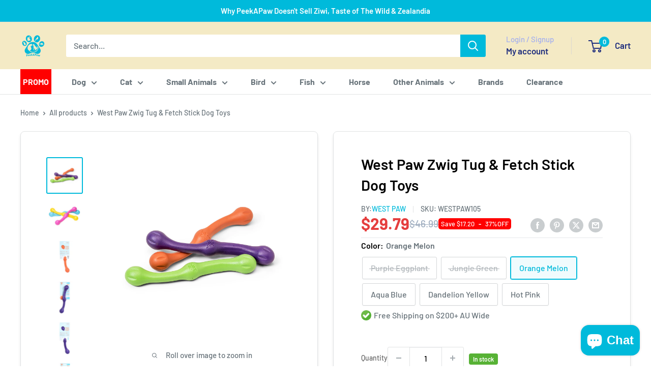

--- FILE ---
content_type: text/html; charset=utf-8
request_url: https://www.peekapaw.com.au/products/west-paw-zwig-tug-fetch-stick-dog-toy
body_size: 51967
content:
<!doctype html>

<html class="no-js" lang="en">
  <head>
    <meta charset="utf-8">
    <meta name="viewport" content="width=device-width, initial-scale=1.0, height=device-height, minimum-scale=1.0, maximum-scale=1.0">
    <meta name="theme-color" content="#00badb">

    <title>West Paw Zwig Dog Toys | PeekAPaw Pet Supplies</title><meta name="description" content="West Paw Zwig Dog Toys is safer than a twig and it is perfect for fetch and water play. West Paw Dog Toys are BPA Free, Latex Free &amp; FDA Compliant.">
      <link rel="canonical" href="https://www.peekapaw.com.au/products/west-paw-zwig-tug-fetch-stick-dog-toy">
    
    <link rel="stylesheet" href="//www.peekapaw.com.au/cdn/shop/t/35/assets/styles.css?v=152823069159660110241749477035"><link rel="shortcut icon" href="//www.peekapaw.com.au/cdn/shop/files/favicon_96x96.png?v=1680645506" type="image/png"><link rel="preload" as="style" href="//www.peekapaw.com.au/cdn/shop/t/35/assets/theme.css?v=97322285496976774751751429134">
    <link rel="preload" as="style" href="//www.peekapaw.com.au/cdn/shop/t/35/assets/custom-theme.css?v=21106600726274804671755676026">
    <link rel="preload" as="script" href="//www.peekapaw.com.au/cdn/shop/t/35/assets/theme.js?v=133288143483414011131754614872">
    <link rel="preconnect" href="https://cdn.shopify.com">
    <link rel="preconnect" href="https://fonts.shopifycdn.com">
    <link rel="dns-prefetch" href="https://productreviews.shopifycdn.com">
    <link rel="dns-prefetch" href="https://ajax.googleapis.com">
    <link rel="dns-prefetch" href="https://maps.googleapis.com">
    <link rel="dns-prefetch" href="https://maps.gstatic.com">

    <meta property="og:type" content="product">
  <meta property="og:title" content="West Paw Zwig Tug &amp; Fetch Stick Dog Toys"><meta property="og:image" content="http://www.peekapaw.com.au/cdn/shop/products/ZWIG_GROUP_LARGE_b7bdf6b1-5dab-4aa9-8826-8e46f0c9eaa7.jpg?v=1654676194">
    <meta property="og:image:secure_url" content="https://www.peekapaw.com.au/cdn/shop/products/ZWIG_GROUP_LARGE_b7bdf6b1-5dab-4aa9-8826-8e46f0c9eaa7.jpg?v=1654676194">
    <meta property="og:image:width" content="2000">
    <meta property="og:image:height" content="2000">
    <meta property="product:availability" content="in stock"><meta property="product:price:amount" content="29.79">
  <meta property="product:price:currency" content="AUD"><meta property="og:description" content="West Paw Zwig Dog Toys is safer than a twig and it is perfect for fetch and water play. West Paw Dog Toys are BPA Free, Latex Free &amp; FDA Compliant."><meta property="og:url" content="https://www.peekapaw.com.au/products/west-paw-zwig-tug-fetch-stick-dog-toy">
<meta property="og:site_name" content="PeekAPaw Pet Supplies"><meta name="twitter:card" content="summary"><meta name="twitter:title" content="West Paw Zwig Tug &amp; Fetch Stick Dog Toys">
  <meta name="twitter:description" content="West Paw Zwig Tug &amp;amp; Fetch Stick Dog Toy


BUILT FOR MODERATE CHEWERSZwig is safer than a twig and has a twist that makes it perfect for fetch and water play. It’s 13.75” length makes for a safe distance between hands and jaws for tug-o-war. Perfect dog toy for two-dog play.
 


Why dog&#39;s best friend® loves it:



Floats



Dishwasher Safe



BPA Free, Latex Free &amp;amp; FDA Compliant




PRODUCT DESCRIPTION


 

Safe alternative to sticks, won’t splinter or pierce inside of mouth
Hollow, squishy feel is satisfying to chew, catch and carry
Non-toxic &amp;amp; Dishwasher Safe (top rack)
Made with zero-waste and recyclable Zogoflex® material in Bozeman, Montana
Backed by our Love it Guarantee™
Recyclable through our Join the Loop® recycling program





">
  <meta name="twitter:image" content="https://www.peekapaw.com.au/cdn/shop/products/ZWIG_GROUP_LARGE_b7bdf6b1-5dab-4aa9-8826-8e46f0c9eaa7_600x600_crop_center.jpg?v=1654676194">
    <link rel="preload" href="//www.peekapaw.com.au/cdn/fonts/barlow/barlow_n6.329f582a81f63f125e63c20a5a80ae9477df68e1.woff2" as="font" type="font/woff2" crossorigin><link rel="preload" href="//www.peekapaw.com.au/cdn/fonts/barlow/barlow_n5.a193a1990790eba0cc5cca569d23799830e90f07.woff2" as="font" type="font/woff2" crossorigin><style>
  @font-face {
  font-family: Barlow;
  font-weight: 600;
  font-style: normal;
  font-display: swap;
  src: url("//www.peekapaw.com.au/cdn/fonts/barlow/barlow_n6.329f582a81f63f125e63c20a5a80ae9477df68e1.woff2") format("woff2"),
       url("//www.peekapaw.com.au/cdn/fonts/barlow/barlow_n6.0163402e36247bcb8b02716880d0b39568412e9e.woff") format("woff");
}

  @font-face {
  font-family: Barlow;
  font-weight: 500;
  font-style: normal;
  font-display: swap;
  src: url("//www.peekapaw.com.au/cdn/fonts/barlow/barlow_n5.a193a1990790eba0cc5cca569d23799830e90f07.woff2") format("woff2"),
       url("//www.peekapaw.com.au/cdn/fonts/barlow/barlow_n5.ae31c82169b1dc0715609b8cc6a610b917808358.woff") format("woff");
}

@font-face {
  font-family: Barlow;
  font-weight: 600;
  font-style: normal;
  font-display: swap;
  src: url("//www.peekapaw.com.au/cdn/fonts/barlow/barlow_n6.329f582a81f63f125e63c20a5a80ae9477df68e1.woff2") format("woff2"),
       url("//www.peekapaw.com.au/cdn/fonts/barlow/barlow_n6.0163402e36247bcb8b02716880d0b39568412e9e.woff") format("woff");
}

@font-face {
  font-family: Barlow;
  font-weight: 600;
  font-style: italic;
  font-display: swap;
  src: url("//www.peekapaw.com.au/cdn/fonts/barlow/barlow_i6.5a22bd20fb27bad4d7674cc6e666fb9c77d813bb.woff2") format("woff2"),
       url("//www.peekapaw.com.au/cdn/fonts/barlow/barlow_i6.1c8787fcb59f3add01a87f21b38c7ef797e3b3a1.woff") format("woff");
}


  @font-face {
  font-family: Barlow;
  font-weight: 700;
  font-style: normal;
  font-display: swap;
  src: url("//www.peekapaw.com.au/cdn/fonts/barlow/barlow_n7.691d1d11f150e857dcbc1c10ef03d825bc378d81.woff2") format("woff2"),
       url("//www.peekapaw.com.au/cdn/fonts/barlow/barlow_n7.4fdbb1cb7da0e2c2f88492243ffa2b4f91924840.woff") format("woff");
}

  @font-face {
  font-family: Barlow;
  font-weight: 500;
  font-style: italic;
  font-display: swap;
  src: url("//www.peekapaw.com.au/cdn/fonts/barlow/barlow_i5.714d58286997b65cd479af615cfa9bb0a117a573.woff2") format("woff2"),
       url("//www.peekapaw.com.au/cdn/fonts/barlow/barlow_i5.0120f77e6447d3b5df4bbec8ad8c2d029d87fb21.woff") format("woff");
}

  @font-face {
  font-family: Barlow;
  font-weight: 700;
  font-style: italic;
  font-display: swap;
  src: url("//www.peekapaw.com.au/cdn/fonts/barlow/barlow_i7.50e19d6cc2ba5146fa437a5a7443c76d5d730103.woff2") format("woff2"),
       url("//www.peekapaw.com.au/cdn/fonts/barlow/barlow_i7.47e9f98f1b094d912e6fd631cc3fe93d9f40964f.woff") format("woff");
}


  :root {
    --default-text-font-size : 15px;
    --base-text-font-size    : 16px;
    --heading-font-family    : Barlow, sans-serif;
    --heading-font-weight    : 600;
    --heading-font-style     : normal;
    --text-font-family       : Barlow, sans-serif;
    --text-font-weight       : 500;
    --text-font-style        : normal;
    --text-font-bolder-weight: 600;
    --text-link-decoration   : underline;

    --text-color               : #677279;
    --text-color-rgb           : 103, 114, 121;
    --heading-color            : #000000;
    --border-color             : #e1e3e4;
    --border-color-rgb         : 225, 227, 228;
    --form-border-color        : #d4d6d8;
    --accent-color             : #00badb;
    --accent-color-rgb         : 0, 186, 219;
    --link-color               : #00badb;
    --link-color-hover         : #00798e;
    --background               : #ffffff;
    --secondary-background     : #ffffff;
    --secondary-background-rgb : 255, 255, 255;
    --accent-background        : rgba(0, 186, 219, 0.08);

    --input-background: #ffffff;

    --error-color       : #ff0000;
    --error-background  : rgba(255, 0, 0, 0.07);
    --success-color     : #00aa00;
    --success-background: rgba(0, 170, 0, 0.11);

    --primary-button-background      : #00badb;
    --primary-button-background-rgb  : 0, 186, 219;
    --primary-button-text-color      : #ffffff;
    --secondary-button-background    : #1e2d7d;
    --secondary-button-background-rgb: 30, 45, 125;
    --secondary-button-text-color    : #ffffff;

    --header-background      : #f4eac5;
    --header-text-color      : #1e2d7d;
    --header-light-text-color: #a3afef;
    --header-border-color    : rgba(163, 175, 239, 0.3);
    --header-accent-color    : #00badb;

    --footer-background-color:    #f3f5f6;
    --footer-heading-text-color:  #1e2d7d;
    --footer-body-text-color:     #000000;
    --footer-body-text-color-rgb: 0, 0, 0;
    --footer-accent-color:        #00badb;
    --footer-accent-color-rgb:    0, 186, 219;
    --footer-border:              none;
    
    --flickity-arrow-color: #abb1b4;--product-on-sale-accent           : #ee0000;
    --product-on-sale-accent-rgb       : 238, 0, 0;
    --product-on-sale-color            : #ffffff;
    --product-in-stock-color           : #008a00;
    --product-low-stock-color          : #ee0000;
    --product-sold-out-color           : #8a9297;
    --product-custom-label-1-background: #008a00;
    --product-custom-label-1-color     : #ffffff;
    --product-custom-label-2-background: #00a500;
    --product-custom-label-2-color     : #ffffff;
    --product-review-star-color        : #ffbd00;

    --mobile-container-gutter : 20px;
    --desktop-container-gutter: 40px;

    /* Shopify related variables */
    --payment-terms-background-color: #ffffff;
  }
</style>

<script>
  // IE11 does not have support for CSS variables, so we have to polyfill them
  if (!(((window || {}).CSS || {}).supports && window.CSS.supports('(--a: 0)'))) {
    const script = document.createElement('script');
    script.type = 'text/javascript';
    script.src = 'https://cdn.jsdelivr.net/npm/css-vars-ponyfill@2';
    script.onload = function() {
      cssVars({});
    };

    document.getElementsByTagName('head')[0].appendChild(script);
  }
</script>


    <script>window.performance && window.performance.mark && window.performance.mark('shopify.content_for_header.start');</script><meta name="google-site-verification" content="Jh3OCqDPvmVvKRtR7CynuYGmzwwTQy9GFKD7p4dzg4c">
<meta name="google-site-verification" content="uJuxCuLNDR2xODTOOQpNS0iUqD3fUtVizU31BvFcOS8">
<meta name="facebook-domain-verification" content="7vgkeczqizf3ro045vsz1ancptvv2g">
<meta name="facebook-domain-verification" content="yfxunj78ybt2bzkuuvavkdtiqw8a4e">
<meta name="facebook-domain-verification" content="kw9j26fjdh072ceowgd133o8dcu7bn">
<meta id="shopify-digital-wallet" name="shopify-digital-wallet" content="/56366760120/digital_wallets/dialog">
<meta name="shopify-checkout-api-token" content="6e2e04bab7fb427e407fc414111bb289">
<meta id="in-context-paypal-metadata" data-shop-id="56366760120" data-venmo-supported="false" data-environment="production" data-locale="en_US" data-paypal-v4="true" data-currency="AUD">
<link rel="alternate" type="application/json+oembed" href="https://www.peekapaw.com.au/products/west-paw-zwig-tug-fetch-stick-dog-toy.oembed">
<script async="async" src="/checkouts/internal/preloads.js?locale=en-AU"></script>
<link rel="preconnect" href="https://shop.app" crossorigin="anonymous">
<script async="async" src="https://shop.app/checkouts/internal/preloads.js?locale=en-AU&shop_id=56366760120" crossorigin="anonymous"></script>
<script id="apple-pay-shop-capabilities" type="application/json">{"shopId":56366760120,"countryCode":"AU","currencyCode":"AUD","merchantCapabilities":["supports3DS"],"merchantId":"gid:\/\/shopify\/Shop\/56366760120","merchantName":"PeekAPaw Pet Supplies","requiredBillingContactFields":["postalAddress","email","phone"],"requiredShippingContactFields":["postalAddress","email","phone"],"shippingType":"shipping","supportedNetworks":["visa","masterCard","amex","jcb"],"total":{"type":"pending","label":"PeekAPaw Pet Supplies","amount":"1.00"},"shopifyPaymentsEnabled":true,"supportsSubscriptions":true}</script>
<script id="shopify-features" type="application/json">{"accessToken":"6e2e04bab7fb427e407fc414111bb289","betas":["rich-media-storefront-analytics"],"domain":"www.peekapaw.com.au","predictiveSearch":true,"shopId":56366760120,"locale":"en"}</script>
<script>var Shopify = Shopify || {};
Shopify.shop = "peekapaw.myshopify.com";
Shopify.locale = "en";
Shopify.currency = {"active":"AUD","rate":"1.0"};
Shopify.country = "AU";
Shopify.theme = {"name":"updated-theme\/main","id":178473402690,"schema_name":"Warehouse","schema_version":"6.4.0","theme_store_id":null,"role":"main"};
Shopify.theme.handle = "null";
Shopify.theme.style = {"id":null,"handle":null};
Shopify.cdnHost = "www.peekapaw.com.au/cdn";
Shopify.routes = Shopify.routes || {};
Shopify.routes.root = "/";</script>
<script type="module">!function(o){(o.Shopify=o.Shopify||{}).modules=!0}(window);</script>
<script>!function(o){function n(){var o=[];function n(){o.push(Array.prototype.slice.apply(arguments))}return n.q=o,n}var t=o.Shopify=o.Shopify||{};t.loadFeatures=n(),t.autoloadFeatures=n()}(window);</script>
<script>
  window.ShopifyPay = window.ShopifyPay || {};
  window.ShopifyPay.apiHost = "shop.app\/pay";
  window.ShopifyPay.redirectState = null;
</script>
<script id="shop-js-analytics" type="application/json">{"pageType":"product"}</script>
<script defer="defer" async type="module" src="//www.peekapaw.com.au/cdn/shopifycloud/shop-js/modules/v2/client.init-shop-cart-sync_BT-GjEfc.en.esm.js"></script>
<script defer="defer" async type="module" src="//www.peekapaw.com.au/cdn/shopifycloud/shop-js/modules/v2/chunk.common_D58fp_Oc.esm.js"></script>
<script defer="defer" async type="module" src="//www.peekapaw.com.au/cdn/shopifycloud/shop-js/modules/v2/chunk.modal_xMitdFEc.esm.js"></script>
<script type="module">
  await import("//www.peekapaw.com.au/cdn/shopifycloud/shop-js/modules/v2/client.init-shop-cart-sync_BT-GjEfc.en.esm.js");
await import("//www.peekapaw.com.au/cdn/shopifycloud/shop-js/modules/v2/chunk.common_D58fp_Oc.esm.js");
await import("//www.peekapaw.com.au/cdn/shopifycloud/shop-js/modules/v2/chunk.modal_xMitdFEc.esm.js");

  window.Shopify.SignInWithShop?.initShopCartSync?.({"fedCMEnabled":true,"windoidEnabled":true});

</script>
<script>
  window.Shopify = window.Shopify || {};
  if (!window.Shopify.featureAssets) window.Shopify.featureAssets = {};
  window.Shopify.featureAssets['shop-js'] = {"shop-cart-sync":["modules/v2/client.shop-cart-sync_DZOKe7Ll.en.esm.js","modules/v2/chunk.common_D58fp_Oc.esm.js","modules/v2/chunk.modal_xMitdFEc.esm.js"],"init-fed-cm":["modules/v2/client.init-fed-cm_B6oLuCjv.en.esm.js","modules/v2/chunk.common_D58fp_Oc.esm.js","modules/v2/chunk.modal_xMitdFEc.esm.js"],"shop-cash-offers":["modules/v2/client.shop-cash-offers_D2sdYoxE.en.esm.js","modules/v2/chunk.common_D58fp_Oc.esm.js","modules/v2/chunk.modal_xMitdFEc.esm.js"],"shop-login-button":["modules/v2/client.shop-login-button_QeVjl5Y3.en.esm.js","modules/v2/chunk.common_D58fp_Oc.esm.js","modules/v2/chunk.modal_xMitdFEc.esm.js"],"pay-button":["modules/v2/client.pay-button_DXTOsIq6.en.esm.js","modules/v2/chunk.common_D58fp_Oc.esm.js","modules/v2/chunk.modal_xMitdFEc.esm.js"],"shop-button":["modules/v2/client.shop-button_DQZHx9pm.en.esm.js","modules/v2/chunk.common_D58fp_Oc.esm.js","modules/v2/chunk.modal_xMitdFEc.esm.js"],"avatar":["modules/v2/client.avatar_BTnouDA3.en.esm.js"],"init-windoid":["modules/v2/client.init-windoid_CR1B-cfM.en.esm.js","modules/v2/chunk.common_D58fp_Oc.esm.js","modules/v2/chunk.modal_xMitdFEc.esm.js"],"init-shop-for-new-customer-accounts":["modules/v2/client.init-shop-for-new-customer-accounts_C_vY_xzh.en.esm.js","modules/v2/client.shop-login-button_QeVjl5Y3.en.esm.js","modules/v2/chunk.common_D58fp_Oc.esm.js","modules/v2/chunk.modal_xMitdFEc.esm.js"],"init-shop-email-lookup-coordinator":["modules/v2/client.init-shop-email-lookup-coordinator_BI7n9ZSv.en.esm.js","modules/v2/chunk.common_D58fp_Oc.esm.js","modules/v2/chunk.modal_xMitdFEc.esm.js"],"init-shop-cart-sync":["modules/v2/client.init-shop-cart-sync_BT-GjEfc.en.esm.js","modules/v2/chunk.common_D58fp_Oc.esm.js","modules/v2/chunk.modal_xMitdFEc.esm.js"],"shop-toast-manager":["modules/v2/client.shop-toast-manager_DiYdP3xc.en.esm.js","modules/v2/chunk.common_D58fp_Oc.esm.js","modules/v2/chunk.modal_xMitdFEc.esm.js"],"init-customer-accounts":["modules/v2/client.init-customer-accounts_D9ZNqS-Q.en.esm.js","modules/v2/client.shop-login-button_QeVjl5Y3.en.esm.js","modules/v2/chunk.common_D58fp_Oc.esm.js","modules/v2/chunk.modal_xMitdFEc.esm.js"],"init-customer-accounts-sign-up":["modules/v2/client.init-customer-accounts-sign-up_iGw4briv.en.esm.js","modules/v2/client.shop-login-button_QeVjl5Y3.en.esm.js","modules/v2/chunk.common_D58fp_Oc.esm.js","modules/v2/chunk.modal_xMitdFEc.esm.js"],"shop-follow-button":["modules/v2/client.shop-follow-button_CqMgW2wH.en.esm.js","modules/v2/chunk.common_D58fp_Oc.esm.js","modules/v2/chunk.modal_xMitdFEc.esm.js"],"checkout-modal":["modules/v2/client.checkout-modal_xHeaAweL.en.esm.js","modules/v2/chunk.common_D58fp_Oc.esm.js","modules/v2/chunk.modal_xMitdFEc.esm.js"],"shop-login":["modules/v2/client.shop-login_D91U-Q7h.en.esm.js","modules/v2/chunk.common_D58fp_Oc.esm.js","modules/v2/chunk.modal_xMitdFEc.esm.js"],"lead-capture":["modules/v2/client.lead-capture_BJmE1dJe.en.esm.js","modules/v2/chunk.common_D58fp_Oc.esm.js","modules/v2/chunk.modal_xMitdFEc.esm.js"],"payment-terms":["modules/v2/client.payment-terms_Ci9AEqFq.en.esm.js","modules/v2/chunk.common_D58fp_Oc.esm.js","modules/v2/chunk.modal_xMitdFEc.esm.js"]};
</script>
<script>(function() {
  var isLoaded = false;
  function asyncLoad() {
    if (isLoaded) return;
    isLoaded = true;
    var urls = ["\/\/cdn.shopify.com\/proxy\/90e49298b6f9aa02fdbfb5f979b06be9f0a8e0443a574f657cf9bcaaf3465f57\/shopify-script-tags.s3.eu-west-1.amazonaws.com\/smartseo\/instantpage.js?shop=peekapaw.myshopify.com\u0026sp-cache-control=cHVibGljLCBtYXgtYWdlPTkwMA"];
    for (var i = 0; i < urls.length; i++) {
      var s = document.createElement('script');
      s.type = 'text/javascript';
      s.async = true;
      s.src = urls[i];
      var x = document.getElementsByTagName('script')[0];
      x.parentNode.insertBefore(s, x);
    }
  };
  if(window.attachEvent) {
    window.attachEvent('onload', asyncLoad);
  } else {
    window.addEventListener('load', asyncLoad, false);
  }
})();</script>
<script id="__st">var __st={"a":56366760120,"offset":39600,"reqid":"c9b3b7ba-212a-4c05-ab4a-272b097fecb7-1769463590","pageurl":"www.peekapaw.com.au\/products\/west-paw-zwig-tug-fetch-stick-dog-toy","u":"69620cb7869d","p":"product","rtyp":"product","rid":7149334102200};</script>
<script>window.ShopifyPaypalV4VisibilityTracking = true;</script>
<script id="captcha-bootstrap">!function(){'use strict';const t='contact',e='account',n='new_comment',o=[[t,t],['blogs',n],['comments',n],[t,'customer']],c=[[e,'customer_login'],[e,'guest_login'],[e,'recover_customer_password'],[e,'create_customer']],r=t=>t.map((([t,e])=>`form[action*='/${t}']:not([data-nocaptcha='true']) input[name='form_type'][value='${e}']`)).join(','),a=t=>()=>t?[...document.querySelectorAll(t)].map((t=>t.form)):[];function s(){const t=[...o],e=r(t);return a(e)}const i='password',u='form_key',d=['recaptcha-v3-token','g-recaptcha-response','h-captcha-response',i],f=()=>{try{return window.sessionStorage}catch{return}},m='__shopify_v',_=t=>t.elements[u];function p(t,e,n=!1){try{const o=window.sessionStorage,c=JSON.parse(o.getItem(e)),{data:r}=function(t){const{data:e,action:n}=t;return t[m]||n?{data:e,action:n}:{data:t,action:n}}(c);for(const[e,n]of Object.entries(r))t.elements[e]&&(t.elements[e].value=n);n&&o.removeItem(e)}catch(o){console.error('form repopulation failed',{error:o})}}const l='form_type',E='cptcha';function T(t){t.dataset[E]=!0}const w=window,h=w.document,L='Shopify',v='ce_forms',y='captcha';let A=!1;((t,e)=>{const n=(g='f06e6c50-85a8-45c8-87d0-21a2b65856fe',I='https://cdn.shopify.com/shopifycloud/storefront-forms-hcaptcha/ce_storefront_forms_captcha_hcaptcha.v1.5.2.iife.js',D={infoText:'Protected by hCaptcha',privacyText:'Privacy',termsText:'Terms'},(t,e,n)=>{const o=w[L][v],c=o.bindForm;if(c)return c(t,g,e,D).then(n);var r;o.q.push([[t,g,e,D],n]),r=I,A||(h.body.append(Object.assign(h.createElement('script'),{id:'captcha-provider',async:!0,src:r})),A=!0)});var g,I,D;w[L]=w[L]||{},w[L][v]=w[L][v]||{},w[L][v].q=[],w[L][y]=w[L][y]||{},w[L][y].protect=function(t,e){n(t,void 0,e),T(t)},Object.freeze(w[L][y]),function(t,e,n,w,h,L){const[v,y,A,g]=function(t,e,n){const i=e?o:[],u=t?c:[],d=[...i,...u],f=r(d),m=r(i),_=r(d.filter((([t,e])=>n.includes(e))));return[a(f),a(m),a(_),s()]}(w,h,L),I=t=>{const e=t.target;return e instanceof HTMLFormElement?e:e&&e.form},D=t=>v().includes(t);t.addEventListener('submit',(t=>{const e=I(t);if(!e)return;const n=D(e)&&!e.dataset.hcaptchaBound&&!e.dataset.recaptchaBound,o=_(e),c=g().includes(e)&&(!o||!o.value);(n||c)&&t.preventDefault(),c&&!n&&(function(t){try{if(!f())return;!function(t){const e=f();if(!e)return;const n=_(t);if(!n)return;const o=n.value;o&&e.removeItem(o)}(t);const e=Array.from(Array(32),(()=>Math.random().toString(36)[2])).join('');!function(t,e){_(t)||t.append(Object.assign(document.createElement('input'),{type:'hidden',name:u})),t.elements[u].value=e}(t,e),function(t,e){const n=f();if(!n)return;const o=[...t.querySelectorAll(`input[type='${i}']`)].map((({name:t})=>t)),c=[...d,...o],r={};for(const[a,s]of new FormData(t).entries())c.includes(a)||(r[a]=s);n.setItem(e,JSON.stringify({[m]:1,action:t.action,data:r}))}(t,e)}catch(e){console.error('failed to persist form',e)}}(e),e.submit())}));const S=(t,e)=>{t&&!t.dataset[E]&&(n(t,e.some((e=>e===t))),T(t))};for(const o of['focusin','change'])t.addEventListener(o,(t=>{const e=I(t);D(e)&&S(e,y())}));const B=e.get('form_key'),M=e.get(l),P=B&&M;t.addEventListener('DOMContentLoaded',(()=>{const t=y();if(P)for(const e of t)e.elements[l].value===M&&p(e,B);[...new Set([...A(),...v().filter((t=>'true'===t.dataset.shopifyCaptcha))])].forEach((e=>S(e,t)))}))}(h,new URLSearchParams(w.location.search),n,t,e,['guest_login'])})(!0,!1)}();</script>
<script integrity="sha256-4kQ18oKyAcykRKYeNunJcIwy7WH5gtpwJnB7kiuLZ1E=" data-source-attribution="shopify.loadfeatures" defer="defer" src="//www.peekapaw.com.au/cdn/shopifycloud/storefront/assets/storefront/load_feature-a0a9edcb.js" crossorigin="anonymous"></script>
<script crossorigin="anonymous" defer="defer" src="//www.peekapaw.com.au/cdn/shopifycloud/storefront/assets/shopify_pay/storefront-65b4c6d7.js?v=20250812"></script>
<script data-source-attribution="shopify.dynamic_checkout.dynamic.init">var Shopify=Shopify||{};Shopify.PaymentButton=Shopify.PaymentButton||{isStorefrontPortableWallets:!0,init:function(){window.Shopify.PaymentButton.init=function(){};var t=document.createElement("script");t.src="https://www.peekapaw.com.au/cdn/shopifycloud/portable-wallets/latest/portable-wallets.en.js",t.type="module",document.head.appendChild(t)}};
</script>
<script data-source-attribution="shopify.dynamic_checkout.buyer_consent">
  function portableWalletsHideBuyerConsent(e){var t=document.getElementById("shopify-buyer-consent"),n=document.getElementById("shopify-subscription-policy-button");t&&n&&(t.classList.add("hidden"),t.setAttribute("aria-hidden","true"),n.removeEventListener("click",e))}function portableWalletsShowBuyerConsent(e){var t=document.getElementById("shopify-buyer-consent"),n=document.getElementById("shopify-subscription-policy-button");t&&n&&(t.classList.remove("hidden"),t.removeAttribute("aria-hidden"),n.addEventListener("click",e))}window.Shopify?.PaymentButton&&(window.Shopify.PaymentButton.hideBuyerConsent=portableWalletsHideBuyerConsent,window.Shopify.PaymentButton.showBuyerConsent=portableWalletsShowBuyerConsent);
</script>
<script data-source-attribution="shopify.dynamic_checkout.cart.bootstrap">document.addEventListener("DOMContentLoaded",(function(){function t(){return document.querySelector("shopify-accelerated-checkout-cart, shopify-accelerated-checkout")}if(t())Shopify.PaymentButton.init();else{new MutationObserver((function(e,n){t()&&(Shopify.PaymentButton.init(),n.disconnect())})).observe(document.body,{childList:!0,subtree:!0})}}));
</script>
<link id="shopify-accelerated-checkout-styles" rel="stylesheet" media="screen" href="https://www.peekapaw.com.au/cdn/shopifycloud/portable-wallets/latest/accelerated-checkout-backwards-compat.css" crossorigin="anonymous">
<style id="shopify-accelerated-checkout-cart">
        #shopify-buyer-consent {
  margin-top: 1em;
  display: inline-block;
  width: 100%;
}

#shopify-buyer-consent.hidden {
  display: none;
}

#shopify-subscription-policy-button {
  background: none;
  border: none;
  padding: 0;
  text-decoration: underline;
  font-size: inherit;
  cursor: pointer;
}

#shopify-subscription-policy-button::before {
  box-shadow: none;
}

      </style>

<script>window.performance && window.performance.mark && window.performance.mark('shopify.content_for_header.end');</script>

    <link rel="stylesheet" href="//www.peekapaw.com.au/cdn/shop/t/35/assets/theme.css?v=97322285496976774751751429134">
    <link rel="stylesheet" href="//www.peekapaw.com.au/cdn/shop/t/35/assets/custom-theme.css?v=21106600726274804671755676026">
    <link rel="stylesheet" href="//www.peekapaw.com.au/cdn/shop/t/35/assets/tailwindcss-output.css?v=42364782212725141861768309423">
    <script type="application/ld+json">{"@context":"http:\/\/schema.org\/","@id":"\/products\/west-paw-zwig-tug-fetch-stick-dog-toy#product","@type":"ProductGroup","brand":{"@type":"Brand","name":"West Paw"},"category":"Dog Toys","description":"West Paw Zwig Tug \u0026amp; Fetch Stick Dog Toy\n\n\nBUILT FOR MODERATE CHEWERSZwig is safer than a twig and has a twist that makes it perfect for fetch and water play. It’s 13.75” length makes for a safe distance between hands and jaws for tug-o-war. Perfect dog toy for two-dog play.\n \n\n\nWhy dog's best friend® loves it:\n\n\n\nFloats\n\n\n\nDishwasher Safe\n\n\n\nBPA Free, Latex Free \u0026amp; FDA Compliant\n\n\n\n\nPRODUCT DESCRIPTION\n\n\n \n\nSafe alternative to sticks, won’t splinter or pierce inside of mouth\nHollow, squishy feel is satisfying to chew, catch and carry\nNon-toxic \u0026amp; Dishwasher Safe (top rack)\nMade with zero-waste and recyclable Zogoflex® material in Bozeman, Montana\nBacked by our Love it Guarantee™\nRecyclable through our Join the Loop® recycling program\n\n\n\n\n\n","hasVariant":[{"@id":"\/products\/west-paw-zwig-tug-fetch-stick-dog-toy?variant=41617377067192#variant","@type":"Product","gtin":"747473759645","image":"https:\/\/www.peekapaw.com.au\/cdn\/shop\/products\/BZ021EGG_ZWIG_LARGE_3a8842e8-ccea-4f83-beca-760cc1e7eae4.jpg?v=1654676194\u0026width=1920","name":"West Paw Zwig Tug \u0026 Fetch Stick Dog Toys - Purple Eggplant","offers":{"@id":"\/products\/west-paw-zwig-tug-fetch-stick-dog-toy?variant=41617377067192#offer","@type":"Offer","availability":"http:\/\/schema.org\/OutOfStock","price":"29.79","priceCurrency":"AUD","url":"https:\/\/www.peekapaw.com.au\/products\/west-paw-zwig-tug-fetch-stick-dog-toy?variant=41617377067192"},"sku":"WESTPAW103"},{"@id":"\/products\/west-paw-zwig-tug-fetch-stick-dog-toy?variant=41617377099960#variant","@type":"Product","gtin":"747473759652","image":"https:\/\/www.peekapaw.com.au\/cdn\/shop\/products\/BZ021JGR_ZWIG_LARGE_38409abd-5426-48b8-bdcd-a24226edf912.jpg?v=1654676194\u0026width=1920","name":"West Paw Zwig Tug \u0026 Fetch Stick Dog Toys - Jungle Green","offers":{"@id":"\/products\/west-paw-zwig-tug-fetch-stick-dog-toy?variant=41617377099960#offer","@type":"Offer","availability":"http:\/\/schema.org\/OutOfStock","price":"29.79","priceCurrency":"AUD","url":"https:\/\/www.peekapaw.com.au\/products\/west-paw-zwig-tug-fetch-stick-dog-toy?variant=41617377099960"},"sku":"WESTPAW104"},{"@id":"\/products\/west-paw-zwig-tug-fetch-stick-dog-toy?variant=41617377132728#variant","@type":"Product","gtin":"747473759669","image":"https:\/\/www.peekapaw.com.au\/cdn\/shop\/products\/BZ021MEL_ZWIG_LARGE_cd520556-5c0b-4cf9-9478-91836ccb8890.jpg?v=1654676194\u0026width=1920","name":"West Paw Zwig Tug \u0026 Fetch Stick Dog Toys - Orange Melon","offers":{"@id":"\/products\/west-paw-zwig-tug-fetch-stick-dog-toy?variant=41617377132728#offer","@type":"Offer","availability":"http:\/\/schema.org\/InStock","price":"29.79","priceCurrency":"AUD","url":"https:\/\/www.peekapaw.com.au\/products\/west-paw-zwig-tug-fetch-stick-dog-toy?variant=41617377132728"},"sku":"WESTPAW105"},{"@id":"\/products\/west-paw-zwig-tug-fetch-stick-dog-toy?variant=49973508604226#variant","@type":"Product","gtin":"747473773276","image":"https:\/\/www.peekapaw.com.au\/cdn\/shop\/files\/19_9ec56036-83ed-4ca8-bd72-d9e18a25c7fb.jpg?v=1730949802\u0026width=1920","name":"West Paw Zwig Tug \u0026 Fetch Stick Dog Toys - Aqua Blue","offers":{"@id":"\/products\/west-paw-zwig-tug-fetch-stick-dog-toy?variant=49973508604226#offer","@type":"Offer","availability":"http:\/\/schema.org\/InStock","price":"29.79","priceCurrency":"AUD","url":"https:\/\/www.peekapaw.com.au\/products\/west-paw-zwig-tug-fetch-stick-dog-toy?variant=49973508604226"},"sku":"WESTPAW147"},{"@id":"\/products\/west-paw-zwig-tug-fetch-stick-dog-toy?variant=49973508669762#variant","@type":"Product","gtin":"747473773283","image":"https:\/\/www.peekapaw.com.au\/cdn\/shop\/files\/21_d987168a-fd78-4376-ab3d-00e754cf7327.jpg?v=1730949802\u0026width=1920","name":"West Paw Zwig Tug \u0026 Fetch Stick Dog Toys - Dandelion Yellow","offers":{"@id":"\/products\/west-paw-zwig-tug-fetch-stick-dog-toy?variant=49973508669762#offer","@type":"Offer","availability":"http:\/\/schema.org\/InStock","price":"29.79","priceCurrency":"AUD","url":"https:\/\/www.peekapaw.com.au\/products\/west-paw-zwig-tug-fetch-stick-dog-toy?variant=49973508669762"},"sku":"WESTPAW146"},{"@id":"\/products\/west-paw-zwig-tug-fetch-stick-dog-toy?variant=49973508702530#variant","@type":"Product","gtin":"747473773290","image":"https:\/\/www.peekapaw.com.au\/cdn\/shop\/files\/20_056560f6-5db1-4f72-a75e-d7dab007d1e2.jpg?v=1730949802\u0026width=1920","name":"West Paw Zwig Tug \u0026 Fetch Stick Dog Toys - Hot Pink","offers":{"@id":"\/products\/west-paw-zwig-tug-fetch-stick-dog-toy?variant=49973508702530#offer","@type":"Offer","availability":"http:\/\/schema.org\/InStock","price":"29.79","priceCurrency":"AUD","url":"https:\/\/www.peekapaw.com.au\/products\/west-paw-zwig-tug-fetch-stick-dog-toy?variant=49973508702530"},"sku":"WESTPAW145"}],"name":"West Paw Zwig Tug \u0026 Fetch Stick Dog Toys","productGroupID":"7149334102200","url":"https:\/\/www.peekapaw.com.au\/products\/west-paw-zwig-tug-fetch-stick-dog-toy"}</script><script type="application/ld+json">
  {
    "@context": "https://schema.org",
    "@type": "BreadcrumbList",
    "itemListElement": [{
        "@type": "ListItem",
        "position": 1,
        "name": "Home",
        "item": "https://www.peekapaw.com.au"
      },{
            "@type": "ListItem",
            "position": 2,
            "name": "West Paw Zwig Tug \u0026 Fetch Stick Dog Toys",
            "item": "https://www.peekapaw.com.au/products/west-paw-zwig-tug-fetch-stick-dog-toy"
          }]
  }
</script>

    <script>
      // This allows to expose several variables to the global scope, to be used in scripts
      window.theme = {
        pageType: "product",
        cartCount: 0,
        moneyFormat: "${{amount}}",
        moneyWithCurrencyFormat: "${{amount}} AUD",
        currencyCodeEnabled: false,
        showDiscount: true,
        discountMode: "saving",
        cartType: "drawer"
      };

      window.routes = {
        rootUrl: "\/",
        rootUrlWithoutSlash: '',
        cartUrl: "\/cart",
        cartAddUrl: "\/cart\/add",
        cartChangeUrl: "\/cart\/change",
        searchUrl: "\/search",
        productRecommendationsUrl: "\/recommendations\/products"
      };

      window.languages = {
        productRegularPrice: "Regular price",
        productSalePrice: "Sale price",
        collectionOnSaleLabel: "Save {{savings}}",
        productFormUnavailable: "Unavailable",
        productFormAddToCart: "Add to cart",
        productFormPreOrder: "Pre-order",
        productFormSoldOut: "Sold out",
        productAdded: "Product has been added to your cart",
        productAddedShort: "Added!",
        shippingEstimatorNoResults: "No shipping could be found for your address.",
        shippingEstimatorOneResult: "There is one shipping rate for your address:",
        shippingEstimatorMultipleResults: "There are {{count}} shipping rates for your address:",
        shippingEstimatorErrors: "There are some errors:"
      };

      document.documentElement.className = document.documentElement.className.replace('no-js', 'js');
    </script><script src="//www.peekapaw.com.au/cdn/shop/t/35/assets/theme.js?v=133288143483414011131754614872" defer></script>
    <script src="//www.peekapaw.com.au/cdn/shop/t/35/assets/custom.js?v=29518827337040508781757217291" defer></script><script>
        (function () {
          window.onpageshow = function() {
            // We force re-freshing the cart content onpageshow, as most browsers will serve a cache copy when hitting the
            // back button, which cause staled data
            document.documentElement.dispatchEvent(new CustomEvent('cart:refresh', {
              bubbles: true,
              detail: {scrollToTop: false}
            }));
          };
        })();
      </script><!-- BEGIN app block: shopify://apps/pagefly-page-builder/blocks/app-embed/83e179f7-59a0-4589-8c66-c0dddf959200 -->

<!-- BEGIN app snippet: pagefly-cro-ab-testing-main -->







<script>
  ;(function () {
    const url = new URL(window.location)
    const viewParam = url.searchParams.get('view')
    if (viewParam && viewParam.includes('variant-pf-')) {
      url.searchParams.set('pf_v', viewParam)
      url.searchParams.delete('view')
      window.history.replaceState({}, '', url)
    }
  })()
</script>



<script type='module'>
  
  window.PAGEFLY_CRO = window.PAGEFLY_CRO || {}

  window.PAGEFLY_CRO['data_debug'] = {
    original_template_suffix: "all_products",
    allow_ab_test: false,
    ab_test_start_time: 0,
    ab_test_end_time: 0,
    today_date_time: 1769463590000,
  }
  window.PAGEFLY_CRO['GA4'] = { enabled: false}
</script>

<!-- END app snippet -->








  <script src='https://cdn.shopify.com/extensions/019bf883-1122-7445-9dca-5d60e681c2c8/pagefly-page-builder-216/assets/pagefly-helper.js' defer='defer'></script>

  <script src='https://cdn.shopify.com/extensions/019bf883-1122-7445-9dca-5d60e681c2c8/pagefly-page-builder-216/assets/pagefly-general-helper.js' defer='defer'></script>

  <script src='https://cdn.shopify.com/extensions/019bf883-1122-7445-9dca-5d60e681c2c8/pagefly-page-builder-216/assets/pagefly-snap-slider.js' defer='defer'></script>

  <script src='https://cdn.shopify.com/extensions/019bf883-1122-7445-9dca-5d60e681c2c8/pagefly-page-builder-216/assets/pagefly-slideshow-v3.js' defer='defer'></script>

  <script src='https://cdn.shopify.com/extensions/019bf883-1122-7445-9dca-5d60e681c2c8/pagefly-page-builder-216/assets/pagefly-slideshow-v4.js' defer='defer'></script>

  <script src='https://cdn.shopify.com/extensions/019bf883-1122-7445-9dca-5d60e681c2c8/pagefly-page-builder-216/assets/pagefly-glider.js' defer='defer'></script>

  <script src='https://cdn.shopify.com/extensions/019bf883-1122-7445-9dca-5d60e681c2c8/pagefly-page-builder-216/assets/pagefly-slideshow-v1-v2.js' defer='defer'></script>

  <script src='https://cdn.shopify.com/extensions/019bf883-1122-7445-9dca-5d60e681c2c8/pagefly-page-builder-216/assets/pagefly-product-media.js' defer='defer'></script>

  <script src='https://cdn.shopify.com/extensions/019bf883-1122-7445-9dca-5d60e681c2c8/pagefly-page-builder-216/assets/pagefly-product.js' defer='defer'></script>


<script id='pagefly-helper-data' type='application/json'>
  {
    "page_optimization": {
      "assets_prefetching": false
    },
    "elements_asset_mapper": {
      "Accordion": "https://cdn.shopify.com/extensions/019bf883-1122-7445-9dca-5d60e681c2c8/pagefly-page-builder-216/assets/pagefly-accordion.js",
      "Accordion3": "https://cdn.shopify.com/extensions/019bf883-1122-7445-9dca-5d60e681c2c8/pagefly-page-builder-216/assets/pagefly-accordion3.js",
      "CountDown": "https://cdn.shopify.com/extensions/019bf883-1122-7445-9dca-5d60e681c2c8/pagefly-page-builder-216/assets/pagefly-countdown.js",
      "GMap1": "https://cdn.shopify.com/extensions/019bf883-1122-7445-9dca-5d60e681c2c8/pagefly-page-builder-216/assets/pagefly-gmap.js",
      "GMap2": "https://cdn.shopify.com/extensions/019bf883-1122-7445-9dca-5d60e681c2c8/pagefly-page-builder-216/assets/pagefly-gmap.js",
      "GMapBasicV2": "https://cdn.shopify.com/extensions/019bf883-1122-7445-9dca-5d60e681c2c8/pagefly-page-builder-216/assets/pagefly-gmap.js",
      "GMapAdvancedV2": "https://cdn.shopify.com/extensions/019bf883-1122-7445-9dca-5d60e681c2c8/pagefly-page-builder-216/assets/pagefly-gmap.js",
      "HTML.Video": "https://cdn.shopify.com/extensions/019bf883-1122-7445-9dca-5d60e681c2c8/pagefly-page-builder-216/assets/pagefly-htmlvideo.js",
      "HTML.Video2": "https://cdn.shopify.com/extensions/019bf883-1122-7445-9dca-5d60e681c2c8/pagefly-page-builder-216/assets/pagefly-htmlvideo2.js",
      "HTML.Video3": "https://cdn.shopify.com/extensions/019bf883-1122-7445-9dca-5d60e681c2c8/pagefly-page-builder-216/assets/pagefly-htmlvideo2.js",
      "BackgroundVideo": "https://cdn.shopify.com/extensions/019bf883-1122-7445-9dca-5d60e681c2c8/pagefly-page-builder-216/assets/pagefly-htmlvideo2.js",
      "Instagram": "https://cdn.shopify.com/extensions/019bf883-1122-7445-9dca-5d60e681c2c8/pagefly-page-builder-216/assets/pagefly-instagram.js",
      "Instagram2": "https://cdn.shopify.com/extensions/019bf883-1122-7445-9dca-5d60e681c2c8/pagefly-page-builder-216/assets/pagefly-instagram.js",
      "Insta3": "https://cdn.shopify.com/extensions/019bf883-1122-7445-9dca-5d60e681c2c8/pagefly-page-builder-216/assets/pagefly-instagram3.js",
      "Tabs": "https://cdn.shopify.com/extensions/019bf883-1122-7445-9dca-5d60e681c2c8/pagefly-page-builder-216/assets/pagefly-tab.js",
      "Tabs3": "https://cdn.shopify.com/extensions/019bf883-1122-7445-9dca-5d60e681c2c8/pagefly-page-builder-216/assets/pagefly-tab3.js",
      "ProductBox": "https://cdn.shopify.com/extensions/019bf883-1122-7445-9dca-5d60e681c2c8/pagefly-page-builder-216/assets/pagefly-cart.js",
      "FBPageBox2": "https://cdn.shopify.com/extensions/019bf883-1122-7445-9dca-5d60e681c2c8/pagefly-page-builder-216/assets/pagefly-facebook.js",
      "FBLikeButton2": "https://cdn.shopify.com/extensions/019bf883-1122-7445-9dca-5d60e681c2c8/pagefly-page-builder-216/assets/pagefly-facebook.js",
      "TwitterFeed2": "https://cdn.shopify.com/extensions/019bf883-1122-7445-9dca-5d60e681c2c8/pagefly-page-builder-216/assets/pagefly-twitter.js",
      "Paragraph4": "https://cdn.shopify.com/extensions/019bf883-1122-7445-9dca-5d60e681c2c8/pagefly-page-builder-216/assets/pagefly-paragraph4.js",

      "AliReviews": "https://cdn.shopify.com/extensions/019bf883-1122-7445-9dca-5d60e681c2c8/pagefly-page-builder-216/assets/pagefly-3rd-elements.js",
      "BackInStock": "https://cdn.shopify.com/extensions/019bf883-1122-7445-9dca-5d60e681c2c8/pagefly-page-builder-216/assets/pagefly-3rd-elements.js",
      "GloboBackInStock": "https://cdn.shopify.com/extensions/019bf883-1122-7445-9dca-5d60e681c2c8/pagefly-page-builder-216/assets/pagefly-3rd-elements.js",
      "GrowaveWishlist": "https://cdn.shopify.com/extensions/019bf883-1122-7445-9dca-5d60e681c2c8/pagefly-page-builder-216/assets/pagefly-3rd-elements.js",
      "InfiniteOptionsShopPad": "https://cdn.shopify.com/extensions/019bf883-1122-7445-9dca-5d60e681c2c8/pagefly-page-builder-216/assets/pagefly-3rd-elements.js",
      "InkybayProductPersonalizer": "https://cdn.shopify.com/extensions/019bf883-1122-7445-9dca-5d60e681c2c8/pagefly-page-builder-216/assets/pagefly-3rd-elements.js",
      "LimeSpot": "https://cdn.shopify.com/extensions/019bf883-1122-7445-9dca-5d60e681c2c8/pagefly-page-builder-216/assets/pagefly-3rd-elements.js",
      "Loox": "https://cdn.shopify.com/extensions/019bf883-1122-7445-9dca-5d60e681c2c8/pagefly-page-builder-216/assets/pagefly-3rd-elements.js",
      "Opinew": "https://cdn.shopify.com/extensions/019bf883-1122-7445-9dca-5d60e681c2c8/pagefly-page-builder-216/assets/pagefly-3rd-elements.js",
      "Powr": "https://cdn.shopify.com/extensions/019bf883-1122-7445-9dca-5d60e681c2c8/pagefly-page-builder-216/assets/pagefly-3rd-elements.js",
      "ProductReviews": "https://cdn.shopify.com/extensions/019bf883-1122-7445-9dca-5d60e681c2c8/pagefly-page-builder-216/assets/pagefly-3rd-elements.js",
      "PushOwl": "https://cdn.shopify.com/extensions/019bf883-1122-7445-9dca-5d60e681c2c8/pagefly-page-builder-216/assets/pagefly-3rd-elements.js",
      "ReCharge": "https://cdn.shopify.com/extensions/019bf883-1122-7445-9dca-5d60e681c2c8/pagefly-page-builder-216/assets/pagefly-3rd-elements.js",
      "Rivyo": "https://cdn.shopify.com/extensions/019bf883-1122-7445-9dca-5d60e681c2c8/pagefly-page-builder-216/assets/pagefly-3rd-elements.js",
      "TrackingMore": "https://cdn.shopify.com/extensions/019bf883-1122-7445-9dca-5d60e681c2c8/pagefly-page-builder-216/assets/pagefly-3rd-elements.js",
      "Vitals": "https://cdn.shopify.com/extensions/019bf883-1122-7445-9dca-5d60e681c2c8/pagefly-page-builder-216/assets/pagefly-3rd-elements.js",
      "Wiser": "https://cdn.shopify.com/extensions/019bf883-1122-7445-9dca-5d60e681c2c8/pagefly-page-builder-216/assets/pagefly-3rd-elements.js"
    },
    "custom_elements_mapper": {
      "pf-click-action-element": "https://cdn.shopify.com/extensions/019bf883-1122-7445-9dca-5d60e681c2c8/pagefly-page-builder-216/assets/pagefly-click-action-element.js",
      "pf-dialog-element": "https://cdn.shopify.com/extensions/019bf883-1122-7445-9dca-5d60e681c2c8/pagefly-page-builder-216/assets/pagefly-dialog-element.js"
    }
  }
</script>


<!-- END app block --><script src="https://cdn.shopify.com/extensions/e8878072-2f6b-4e89-8082-94b04320908d/inbox-1254/assets/inbox-chat-loader.js" type="text/javascript" defer="defer"></script>
<link href="https://monorail-edge.shopifysvc.com" rel="dns-prefetch">
<script>(function(){if ("sendBeacon" in navigator && "performance" in window) {try {var session_token_from_headers = performance.getEntriesByType('navigation')[0].serverTiming.find(x => x.name == '_s').description;} catch {var session_token_from_headers = undefined;}var session_cookie_matches = document.cookie.match(/_shopify_s=([^;]*)/);var session_token_from_cookie = session_cookie_matches && session_cookie_matches.length === 2 ? session_cookie_matches[1] : "";var session_token = session_token_from_headers || session_token_from_cookie || "";function handle_abandonment_event(e) {var entries = performance.getEntries().filter(function(entry) {return /monorail-edge.shopifysvc.com/.test(entry.name);});if (!window.abandonment_tracked && entries.length === 0) {window.abandonment_tracked = true;var currentMs = Date.now();var navigation_start = performance.timing.navigationStart;var payload = {shop_id: 56366760120,url: window.location.href,navigation_start,duration: currentMs - navigation_start,session_token,page_type: "product"};window.navigator.sendBeacon("https://monorail-edge.shopifysvc.com/v1/produce", JSON.stringify({schema_id: "online_store_buyer_site_abandonment/1.1",payload: payload,metadata: {event_created_at_ms: currentMs,event_sent_at_ms: currentMs}}));}}window.addEventListener('pagehide', handle_abandonment_event);}}());</script>
<script id="web-pixels-manager-setup">(function e(e,d,r,n,o){if(void 0===o&&(o={}),!Boolean(null===(a=null===(i=window.Shopify)||void 0===i?void 0:i.analytics)||void 0===a?void 0:a.replayQueue)){var i,a;window.Shopify=window.Shopify||{};var t=window.Shopify;t.analytics=t.analytics||{};var s=t.analytics;s.replayQueue=[],s.publish=function(e,d,r){return s.replayQueue.push([e,d,r]),!0};try{self.performance.mark("wpm:start")}catch(e){}var l=function(){var e={modern:/Edge?\/(1{2}[4-9]|1[2-9]\d|[2-9]\d{2}|\d{4,})\.\d+(\.\d+|)|Firefox\/(1{2}[4-9]|1[2-9]\d|[2-9]\d{2}|\d{4,})\.\d+(\.\d+|)|Chrom(ium|e)\/(9{2}|\d{3,})\.\d+(\.\d+|)|(Maci|X1{2}).+ Version\/(15\.\d+|(1[6-9]|[2-9]\d|\d{3,})\.\d+)([,.]\d+|)( \(\w+\)|)( Mobile\/\w+|) Safari\/|Chrome.+OPR\/(9{2}|\d{3,})\.\d+\.\d+|(CPU[ +]OS|iPhone[ +]OS|CPU[ +]iPhone|CPU IPhone OS|CPU iPad OS)[ +]+(15[._]\d+|(1[6-9]|[2-9]\d|\d{3,})[._]\d+)([._]\d+|)|Android:?[ /-](13[3-9]|1[4-9]\d|[2-9]\d{2}|\d{4,})(\.\d+|)(\.\d+|)|Android.+Firefox\/(13[5-9]|1[4-9]\d|[2-9]\d{2}|\d{4,})\.\d+(\.\d+|)|Android.+Chrom(ium|e)\/(13[3-9]|1[4-9]\d|[2-9]\d{2}|\d{4,})\.\d+(\.\d+|)|SamsungBrowser\/([2-9]\d|\d{3,})\.\d+/,legacy:/Edge?\/(1[6-9]|[2-9]\d|\d{3,})\.\d+(\.\d+|)|Firefox\/(5[4-9]|[6-9]\d|\d{3,})\.\d+(\.\d+|)|Chrom(ium|e)\/(5[1-9]|[6-9]\d|\d{3,})\.\d+(\.\d+|)([\d.]+$|.*Safari\/(?![\d.]+ Edge\/[\d.]+$))|(Maci|X1{2}).+ Version\/(10\.\d+|(1[1-9]|[2-9]\d|\d{3,})\.\d+)([,.]\d+|)( \(\w+\)|)( Mobile\/\w+|) Safari\/|Chrome.+OPR\/(3[89]|[4-9]\d|\d{3,})\.\d+\.\d+|(CPU[ +]OS|iPhone[ +]OS|CPU[ +]iPhone|CPU IPhone OS|CPU iPad OS)[ +]+(10[._]\d+|(1[1-9]|[2-9]\d|\d{3,})[._]\d+)([._]\d+|)|Android:?[ /-](13[3-9]|1[4-9]\d|[2-9]\d{2}|\d{4,})(\.\d+|)(\.\d+|)|Mobile Safari.+OPR\/([89]\d|\d{3,})\.\d+\.\d+|Android.+Firefox\/(13[5-9]|1[4-9]\d|[2-9]\d{2}|\d{4,})\.\d+(\.\d+|)|Android.+Chrom(ium|e)\/(13[3-9]|1[4-9]\d|[2-9]\d{2}|\d{4,})\.\d+(\.\d+|)|Android.+(UC? ?Browser|UCWEB|U3)[ /]?(15\.([5-9]|\d{2,})|(1[6-9]|[2-9]\d|\d{3,})\.\d+)\.\d+|SamsungBrowser\/(5\.\d+|([6-9]|\d{2,})\.\d+)|Android.+MQ{2}Browser\/(14(\.(9|\d{2,})|)|(1[5-9]|[2-9]\d|\d{3,})(\.\d+|))(\.\d+|)|K[Aa][Ii]OS\/(3\.\d+|([4-9]|\d{2,})\.\d+)(\.\d+|)/},d=e.modern,r=e.legacy,n=navigator.userAgent;return n.match(d)?"modern":n.match(r)?"legacy":"unknown"}(),u="modern"===l?"modern":"legacy",c=(null!=n?n:{modern:"",legacy:""})[u],f=function(e){return[e.baseUrl,"/wpm","/b",e.hashVersion,"modern"===e.buildTarget?"m":"l",".js"].join("")}({baseUrl:d,hashVersion:r,buildTarget:u}),m=function(e){var d=e.version,r=e.bundleTarget,n=e.surface,o=e.pageUrl,i=e.monorailEndpoint;return{emit:function(e){var a=e.status,t=e.errorMsg,s=(new Date).getTime(),l=JSON.stringify({metadata:{event_sent_at_ms:s},events:[{schema_id:"web_pixels_manager_load/3.1",payload:{version:d,bundle_target:r,page_url:o,status:a,surface:n,error_msg:t},metadata:{event_created_at_ms:s}}]});if(!i)return console&&console.warn&&console.warn("[Web Pixels Manager] No Monorail endpoint provided, skipping logging."),!1;try{return self.navigator.sendBeacon.bind(self.navigator)(i,l)}catch(e){}var u=new XMLHttpRequest;try{return u.open("POST",i,!0),u.setRequestHeader("Content-Type","text/plain"),u.send(l),!0}catch(e){return console&&console.warn&&console.warn("[Web Pixels Manager] Got an unhandled error while logging to Monorail."),!1}}}}({version:r,bundleTarget:l,surface:e.surface,pageUrl:self.location.href,monorailEndpoint:e.monorailEndpoint});try{o.browserTarget=l,function(e){var d=e.src,r=e.async,n=void 0===r||r,o=e.onload,i=e.onerror,a=e.sri,t=e.scriptDataAttributes,s=void 0===t?{}:t,l=document.createElement("script"),u=document.querySelector("head"),c=document.querySelector("body");if(l.async=n,l.src=d,a&&(l.integrity=a,l.crossOrigin="anonymous"),s)for(var f in s)if(Object.prototype.hasOwnProperty.call(s,f))try{l.dataset[f]=s[f]}catch(e){}if(o&&l.addEventListener("load",o),i&&l.addEventListener("error",i),u)u.appendChild(l);else{if(!c)throw new Error("Did not find a head or body element to append the script");c.appendChild(l)}}({src:f,async:!0,onload:function(){if(!function(){var e,d;return Boolean(null===(d=null===(e=window.Shopify)||void 0===e?void 0:e.analytics)||void 0===d?void 0:d.initialized)}()){var d=window.webPixelsManager.init(e)||void 0;if(d){var r=window.Shopify.analytics;r.replayQueue.forEach((function(e){var r=e[0],n=e[1],o=e[2];d.publishCustomEvent(r,n,o)})),r.replayQueue=[],r.publish=d.publishCustomEvent,r.visitor=d.visitor,r.initialized=!0}}},onerror:function(){return m.emit({status:"failed",errorMsg:"".concat(f," has failed to load")})},sri:function(e){var d=/^sha384-[A-Za-z0-9+/=]+$/;return"string"==typeof e&&d.test(e)}(c)?c:"",scriptDataAttributes:o}),m.emit({status:"loading"})}catch(e){m.emit({status:"failed",errorMsg:(null==e?void 0:e.message)||"Unknown error"})}}})({shopId: 56366760120,storefrontBaseUrl: "https://www.peekapaw.com.au",extensionsBaseUrl: "https://extensions.shopifycdn.com/cdn/shopifycloud/web-pixels-manager",monorailEndpoint: "https://monorail-edge.shopifysvc.com/unstable/produce_batch",surface: "storefront-renderer",enabledBetaFlags: ["2dca8a86"],webPixelsConfigList: [{"id":"750256450","configuration":"{\"config\":\"{\\\"pixel_id\\\":\\\"G-8W7DZTJS42\\\",\\\"target_country\\\":\\\"AU\\\",\\\"gtag_events\\\":[{\\\"type\\\":\\\"search\\\",\\\"action_label\\\":[\\\"G-8W7DZTJS42\\\",\\\"AW-10808969814\\\/iXSpCL_W2ZMYENaUj6Io\\\"]},{\\\"type\\\":\\\"begin_checkout\\\",\\\"action_label\\\":[\\\"G-8W7DZTJS42\\\",\\\"AW-10808969814\\\/_JWzCL3X2ZMYENaUj6Io\\\"]},{\\\"type\\\":\\\"view_item\\\",\\\"action_label\\\":[\\\"G-8W7DZTJS42\\\",\\\"AW-10808969814\\\/kbe3CLzW2ZMYENaUj6Io\\\",\\\"MC-9PVFNBC1QP\\\"]},{\\\"type\\\":\\\"purchase\\\",\\\"action_label\\\":[\\\"G-8W7DZTJS42\\\",\\\"AW-10808969814\\\/iDW1CLbW2ZMYENaUj6Io\\\",\\\"MC-9PVFNBC1QP\\\"]},{\\\"type\\\":\\\"page_view\\\",\\\"action_label\\\":[\\\"G-8W7DZTJS42\\\",\\\"AW-10808969814\\\/dFv2CLnW2ZMYENaUj6Io\\\",\\\"MC-9PVFNBC1QP\\\"]},{\\\"type\\\":\\\"add_payment_info\\\",\\\"action_label\\\":[\\\"G-8W7DZTJS42\\\",\\\"AW-10808969814\\\/tcqaCMDX2ZMYENaUj6Io\\\"]},{\\\"type\\\":\\\"add_to_cart\\\",\\\"action_label\\\":[\\\"G-8W7DZTJS42\\\",\\\"AW-10808969814\\\/Gni1CLrX2ZMYENaUj6Io\\\"]}],\\\"enable_monitoring_mode\\\":false}\"}","eventPayloadVersion":"v1","runtimeContext":"OPEN","scriptVersion":"b2a88bafab3e21179ed38636efcd8a93","type":"APP","apiClientId":1780363,"privacyPurposes":[],"dataSharingAdjustments":{"protectedCustomerApprovalScopes":["read_customer_address","read_customer_email","read_customer_name","read_customer_personal_data","read_customer_phone"]}},{"id":"377160002","configuration":"{\"pixel_id\":\"589207123216776\",\"pixel_type\":\"facebook_pixel\",\"metaapp_system_user_token\":\"-\"}","eventPayloadVersion":"v1","runtimeContext":"OPEN","scriptVersion":"ca16bc87fe92b6042fbaa3acc2fbdaa6","type":"APP","apiClientId":2329312,"privacyPurposes":["ANALYTICS","MARKETING","SALE_OF_DATA"],"dataSharingAdjustments":{"protectedCustomerApprovalScopes":["read_customer_address","read_customer_email","read_customer_name","read_customer_personal_data","read_customer_phone"]}},{"id":"shopify-app-pixel","configuration":"{}","eventPayloadVersion":"v1","runtimeContext":"STRICT","scriptVersion":"0450","apiClientId":"shopify-pixel","type":"APP","privacyPurposes":["ANALYTICS","MARKETING"]},{"id":"shopify-custom-pixel","eventPayloadVersion":"v1","runtimeContext":"LAX","scriptVersion":"0450","apiClientId":"shopify-pixel","type":"CUSTOM","privacyPurposes":["ANALYTICS","MARKETING"]}],isMerchantRequest: false,initData: {"shop":{"name":"PeekAPaw Pet Supplies","paymentSettings":{"currencyCode":"AUD"},"myshopifyDomain":"peekapaw.myshopify.com","countryCode":"AU","storefrontUrl":"https:\/\/www.peekapaw.com.au"},"customer":null,"cart":null,"checkout":null,"productVariants":[{"price":{"amount":29.79,"currencyCode":"AUD"},"product":{"title":"West Paw Zwig Tug \u0026 Fetch Stick Dog Toys","vendor":"West Paw","id":"7149334102200","untranslatedTitle":"West Paw Zwig Tug \u0026 Fetch Stick Dog Toys","url":"\/products\/west-paw-zwig-tug-fetch-stick-dog-toy","type":"Dog Toys"},"id":"41617377067192","image":{"src":"\/\/www.peekapaw.com.au\/cdn\/shop\/products\/BZ021EGG_ZWIG_LARGE_3a8842e8-ccea-4f83-beca-760cc1e7eae4.jpg?v=1654676194"},"sku":"WESTPAW103","title":"Purple Eggplant","untranslatedTitle":"Purple Eggplant"},{"price":{"amount":29.79,"currencyCode":"AUD"},"product":{"title":"West Paw Zwig Tug \u0026 Fetch Stick Dog Toys","vendor":"West Paw","id":"7149334102200","untranslatedTitle":"West Paw Zwig Tug \u0026 Fetch Stick Dog Toys","url":"\/products\/west-paw-zwig-tug-fetch-stick-dog-toy","type":"Dog Toys"},"id":"41617377099960","image":{"src":"\/\/www.peekapaw.com.au\/cdn\/shop\/products\/BZ021JGR_ZWIG_LARGE_38409abd-5426-48b8-bdcd-a24226edf912.jpg?v=1654676194"},"sku":"WESTPAW104","title":"Jungle Green","untranslatedTitle":"Jungle Green"},{"price":{"amount":29.79,"currencyCode":"AUD"},"product":{"title":"West Paw Zwig Tug \u0026 Fetch Stick Dog Toys","vendor":"West Paw","id":"7149334102200","untranslatedTitle":"West Paw Zwig Tug \u0026 Fetch Stick Dog Toys","url":"\/products\/west-paw-zwig-tug-fetch-stick-dog-toy","type":"Dog Toys"},"id":"41617377132728","image":{"src":"\/\/www.peekapaw.com.au\/cdn\/shop\/products\/BZ021MEL_ZWIG_LARGE_cd520556-5c0b-4cf9-9478-91836ccb8890.jpg?v=1654676194"},"sku":"WESTPAW105","title":"Orange Melon","untranslatedTitle":"Orange Melon"},{"price":{"amount":29.79,"currencyCode":"AUD"},"product":{"title":"West Paw Zwig Tug \u0026 Fetch Stick Dog Toys","vendor":"West Paw","id":"7149334102200","untranslatedTitle":"West Paw Zwig Tug \u0026 Fetch Stick Dog Toys","url":"\/products\/west-paw-zwig-tug-fetch-stick-dog-toy","type":"Dog Toys"},"id":"49973508604226","image":{"src":"\/\/www.peekapaw.com.au\/cdn\/shop\/files\/19_9ec56036-83ed-4ca8-bd72-d9e18a25c7fb.jpg?v=1730949802"},"sku":"WESTPAW147","title":"Aqua Blue","untranslatedTitle":"Aqua Blue"},{"price":{"amount":29.79,"currencyCode":"AUD"},"product":{"title":"West Paw Zwig Tug \u0026 Fetch Stick Dog Toys","vendor":"West Paw","id":"7149334102200","untranslatedTitle":"West Paw Zwig Tug \u0026 Fetch Stick Dog Toys","url":"\/products\/west-paw-zwig-tug-fetch-stick-dog-toy","type":"Dog Toys"},"id":"49973508669762","image":{"src":"\/\/www.peekapaw.com.au\/cdn\/shop\/files\/21_d987168a-fd78-4376-ab3d-00e754cf7327.jpg?v=1730949802"},"sku":"WESTPAW146","title":"Dandelion Yellow","untranslatedTitle":"Dandelion Yellow"},{"price":{"amount":29.79,"currencyCode":"AUD"},"product":{"title":"West Paw Zwig Tug \u0026 Fetch Stick Dog Toys","vendor":"West Paw","id":"7149334102200","untranslatedTitle":"West Paw Zwig Tug \u0026 Fetch Stick Dog Toys","url":"\/products\/west-paw-zwig-tug-fetch-stick-dog-toy","type":"Dog Toys"},"id":"49973508702530","image":{"src":"\/\/www.peekapaw.com.au\/cdn\/shop\/files\/20_056560f6-5db1-4f72-a75e-d7dab007d1e2.jpg?v=1730949802"},"sku":"WESTPAW145","title":"Hot Pink","untranslatedTitle":"Hot Pink"}],"purchasingCompany":null},},"https://www.peekapaw.com.au/cdn","fcfee988w5aeb613cpc8e4bc33m6693e112",{"modern":"","legacy":""},{"shopId":"56366760120","storefrontBaseUrl":"https:\/\/www.peekapaw.com.au","extensionBaseUrl":"https:\/\/extensions.shopifycdn.com\/cdn\/shopifycloud\/web-pixels-manager","surface":"storefront-renderer","enabledBetaFlags":"[\"2dca8a86\"]","isMerchantRequest":"false","hashVersion":"fcfee988w5aeb613cpc8e4bc33m6693e112","publish":"custom","events":"[[\"page_viewed\",{}],[\"product_viewed\",{\"productVariant\":{\"price\":{\"amount\":29.79,\"currencyCode\":\"AUD\"},\"product\":{\"title\":\"West Paw Zwig Tug \u0026 Fetch Stick Dog Toys\",\"vendor\":\"West Paw\",\"id\":\"7149334102200\",\"untranslatedTitle\":\"West Paw Zwig Tug \u0026 Fetch Stick Dog Toys\",\"url\":\"\/products\/west-paw-zwig-tug-fetch-stick-dog-toy\",\"type\":\"Dog Toys\"},\"id\":\"41617377132728\",\"image\":{\"src\":\"\/\/www.peekapaw.com.au\/cdn\/shop\/products\/BZ021MEL_ZWIG_LARGE_cd520556-5c0b-4cf9-9478-91836ccb8890.jpg?v=1654676194\"},\"sku\":\"WESTPAW105\",\"title\":\"Orange Melon\",\"untranslatedTitle\":\"Orange Melon\"}}]]"});</script><script>
  window.ShopifyAnalytics = window.ShopifyAnalytics || {};
  window.ShopifyAnalytics.meta = window.ShopifyAnalytics.meta || {};
  window.ShopifyAnalytics.meta.currency = 'AUD';
  var meta = {"product":{"id":7149334102200,"gid":"gid:\/\/shopify\/Product\/7149334102200","vendor":"West Paw","type":"Dog Toys","handle":"west-paw-zwig-tug-fetch-stick-dog-toy","variants":[{"id":41617377067192,"price":2979,"name":"West Paw Zwig Tug \u0026 Fetch Stick Dog Toys - Purple Eggplant","public_title":"Purple Eggplant","sku":"WESTPAW103"},{"id":41617377099960,"price":2979,"name":"West Paw Zwig Tug \u0026 Fetch Stick Dog Toys - Jungle Green","public_title":"Jungle Green","sku":"WESTPAW104"},{"id":41617377132728,"price":2979,"name":"West Paw Zwig Tug \u0026 Fetch Stick Dog Toys - Orange Melon","public_title":"Orange Melon","sku":"WESTPAW105"},{"id":49973508604226,"price":2979,"name":"West Paw Zwig Tug \u0026 Fetch Stick Dog Toys - Aqua Blue","public_title":"Aqua Blue","sku":"WESTPAW147"},{"id":49973508669762,"price":2979,"name":"West Paw Zwig Tug \u0026 Fetch Stick Dog Toys - Dandelion Yellow","public_title":"Dandelion Yellow","sku":"WESTPAW146"},{"id":49973508702530,"price":2979,"name":"West Paw Zwig Tug \u0026 Fetch Stick Dog Toys - Hot Pink","public_title":"Hot Pink","sku":"WESTPAW145"}],"remote":false},"page":{"pageType":"product","resourceType":"product","resourceId":7149334102200,"requestId":"c9b3b7ba-212a-4c05-ab4a-272b097fecb7-1769463590"}};
  for (var attr in meta) {
    window.ShopifyAnalytics.meta[attr] = meta[attr];
  }
</script>
<script class="analytics">
  (function () {
    var customDocumentWrite = function(content) {
      var jquery = null;

      if (window.jQuery) {
        jquery = window.jQuery;
      } else if (window.Checkout && window.Checkout.$) {
        jquery = window.Checkout.$;
      }

      if (jquery) {
        jquery('body').append(content);
      }
    };

    var hasLoggedConversion = function(token) {
      if (token) {
        return document.cookie.indexOf('loggedConversion=' + token) !== -1;
      }
      return false;
    }

    var setCookieIfConversion = function(token) {
      if (token) {
        var twoMonthsFromNow = new Date(Date.now());
        twoMonthsFromNow.setMonth(twoMonthsFromNow.getMonth() + 2);

        document.cookie = 'loggedConversion=' + token + '; expires=' + twoMonthsFromNow;
      }
    }

    var trekkie = window.ShopifyAnalytics.lib = window.trekkie = window.trekkie || [];
    if (trekkie.integrations) {
      return;
    }
    trekkie.methods = [
      'identify',
      'page',
      'ready',
      'track',
      'trackForm',
      'trackLink'
    ];
    trekkie.factory = function(method) {
      return function() {
        var args = Array.prototype.slice.call(arguments);
        args.unshift(method);
        trekkie.push(args);
        return trekkie;
      };
    };
    for (var i = 0; i < trekkie.methods.length; i++) {
      var key = trekkie.methods[i];
      trekkie[key] = trekkie.factory(key);
    }
    trekkie.load = function(config) {
      trekkie.config = config || {};
      trekkie.config.initialDocumentCookie = document.cookie;
      var first = document.getElementsByTagName('script')[0];
      var script = document.createElement('script');
      script.type = 'text/javascript';
      script.onerror = function(e) {
        var scriptFallback = document.createElement('script');
        scriptFallback.type = 'text/javascript';
        scriptFallback.onerror = function(error) {
                var Monorail = {
      produce: function produce(monorailDomain, schemaId, payload) {
        var currentMs = new Date().getTime();
        var event = {
          schema_id: schemaId,
          payload: payload,
          metadata: {
            event_created_at_ms: currentMs,
            event_sent_at_ms: currentMs
          }
        };
        return Monorail.sendRequest("https://" + monorailDomain + "/v1/produce", JSON.stringify(event));
      },
      sendRequest: function sendRequest(endpointUrl, payload) {
        // Try the sendBeacon API
        if (window && window.navigator && typeof window.navigator.sendBeacon === 'function' && typeof window.Blob === 'function' && !Monorail.isIos12()) {
          var blobData = new window.Blob([payload], {
            type: 'text/plain'
          });

          if (window.navigator.sendBeacon(endpointUrl, blobData)) {
            return true;
          } // sendBeacon was not successful

        } // XHR beacon

        var xhr = new XMLHttpRequest();

        try {
          xhr.open('POST', endpointUrl);
          xhr.setRequestHeader('Content-Type', 'text/plain');
          xhr.send(payload);
        } catch (e) {
          console.log(e);
        }

        return false;
      },
      isIos12: function isIos12() {
        return window.navigator.userAgent.lastIndexOf('iPhone; CPU iPhone OS 12_') !== -1 || window.navigator.userAgent.lastIndexOf('iPad; CPU OS 12_') !== -1;
      }
    };
    Monorail.produce('monorail-edge.shopifysvc.com',
      'trekkie_storefront_load_errors/1.1',
      {shop_id: 56366760120,
      theme_id: 178473402690,
      app_name: "storefront",
      context_url: window.location.href,
      source_url: "//www.peekapaw.com.au/cdn/s/trekkie.storefront.a804e9514e4efded663580eddd6991fcc12b5451.min.js"});

        };
        scriptFallback.async = true;
        scriptFallback.src = '//www.peekapaw.com.au/cdn/s/trekkie.storefront.a804e9514e4efded663580eddd6991fcc12b5451.min.js';
        first.parentNode.insertBefore(scriptFallback, first);
      };
      script.async = true;
      script.src = '//www.peekapaw.com.au/cdn/s/trekkie.storefront.a804e9514e4efded663580eddd6991fcc12b5451.min.js';
      first.parentNode.insertBefore(script, first);
    };
    trekkie.load(
      {"Trekkie":{"appName":"storefront","development":false,"defaultAttributes":{"shopId":56366760120,"isMerchantRequest":null,"themeId":178473402690,"themeCityHash":"11933692716050590621","contentLanguage":"en","currency":"AUD","eventMetadataId":"dd5d6ba8-24b8-4909-ae01-2ac8251f4450"},"isServerSideCookieWritingEnabled":true,"monorailRegion":"shop_domain","enabledBetaFlags":["65f19447"]},"Session Attribution":{},"S2S":{"facebookCapiEnabled":true,"source":"trekkie-storefront-renderer","apiClientId":580111}}
    );

    var loaded = false;
    trekkie.ready(function() {
      if (loaded) return;
      loaded = true;

      window.ShopifyAnalytics.lib = window.trekkie;

      var originalDocumentWrite = document.write;
      document.write = customDocumentWrite;
      try { window.ShopifyAnalytics.merchantGoogleAnalytics.call(this); } catch(error) {};
      document.write = originalDocumentWrite;

      window.ShopifyAnalytics.lib.page(null,{"pageType":"product","resourceType":"product","resourceId":7149334102200,"requestId":"c9b3b7ba-212a-4c05-ab4a-272b097fecb7-1769463590","shopifyEmitted":true});

      var match = window.location.pathname.match(/checkouts\/(.+)\/(thank_you|post_purchase)/)
      var token = match? match[1]: undefined;
      if (!hasLoggedConversion(token)) {
        setCookieIfConversion(token);
        window.ShopifyAnalytics.lib.track("Viewed Product",{"currency":"AUD","variantId":41617377067192,"productId":7149334102200,"productGid":"gid:\/\/shopify\/Product\/7149334102200","name":"West Paw Zwig Tug \u0026 Fetch Stick Dog Toys - Purple Eggplant","price":"29.79","sku":"WESTPAW103","brand":"West Paw","variant":"Purple Eggplant","category":"Dog Toys","nonInteraction":true,"remote":false},undefined,undefined,{"shopifyEmitted":true});
      window.ShopifyAnalytics.lib.track("monorail:\/\/trekkie_storefront_viewed_product\/1.1",{"currency":"AUD","variantId":41617377067192,"productId":7149334102200,"productGid":"gid:\/\/shopify\/Product\/7149334102200","name":"West Paw Zwig Tug \u0026 Fetch Stick Dog Toys - Purple Eggplant","price":"29.79","sku":"WESTPAW103","brand":"West Paw","variant":"Purple Eggplant","category":"Dog Toys","nonInteraction":true,"remote":false,"referer":"https:\/\/www.peekapaw.com.au\/products\/west-paw-zwig-tug-fetch-stick-dog-toy"});
      }
    });


        var eventsListenerScript = document.createElement('script');
        eventsListenerScript.async = true;
        eventsListenerScript.src = "//www.peekapaw.com.au/cdn/shopifycloud/storefront/assets/shop_events_listener-3da45d37.js";
        document.getElementsByTagName('head')[0].appendChild(eventsListenerScript);

})();</script>
  <script>
  if (!window.ga || (window.ga && typeof window.ga !== 'function')) {
    window.ga = function ga() {
      (window.ga.q = window.ga.q || []).push(arguments);
      if (window.Shopify && window.Shopify.analytics && typeof window.Shopify.analytics.publish === 'function') {
        window.Shopify.analytics.publish("ga_stub_called", {}, {sendTo: "google_osp_migration"});
      }
      console.error("Shopify's Google Analytics stub called with:", Array.from(arguments), "\nSee https://help.shopify.com/manual/promoting-marketing/pixels/pixel-migration#google for more information.");
    };
    if (window.Shopify && window.Shopify.analytics && typeof window.Shopify.analytics.publish === 'function') {
      window.Shopify.analytics.publish("ga_stub_initialized", {}, {sendTo: "google_osp_migration"});
    }
  }
</script>
<script
  defer
  src="https://www.peekapaw.com.au/cdn/shopifycloud/perf-kit/shopify-perf-kit-3.0.4.min.js"
  data-application="storefront-renderer"
  data-shop-id="56366760120"
  data-render-region="gcp-us-east1"
  data-page-type="product"
  data-theme-instance-id="178473402690"
  data-theme-name="Warehouse"
  data-theme-version="6.4.0"
  data-monorail-region="shop_domain"
  data-resource-timing-sampling-rate="10"
  data-shs="true"
  data-shs-beacon="true"
  data-shs-export-with-fetch="true"
  data-shs-logs-sample-rate="1"
  data-shs-beacon-endpoint="https://www.peekapaw.com.au/api/collect"
></script>
</head>

  <body class="warehouse--v4 features--animate-zoom template-product " data-instant-intensity="viewport"><svg class="visually-hidden">
      <linearGradient id="rating-star-gradient-half">
        <stop offset="50%" stop-color="var(--product-review-star-color)" />
        <stop offset="50%" stop-color="rgba(var(--text-color-rgb), .4)" stop-opacity="0.4" />
      </linearGradient>
    </svg>

    <a href="#main" class="visually-hidden skip-to-content">Skip to content</a>
    <span class="loading-bar"></span><!-- BEGIN sections: header-group -->
<div id="shopify-section-sections--24700320416066__announcement-bar" class="shopify-section shopify-section-group-header-group shopify-section--announcement-bar"><section data-section-id="sections--24700320416066__announcement-bar" data-section-type="announcement-bar" data-section-settings="{
  &quot;showNewsletter&quot;: false
}"><div class="announcement-bar">
    <div class="container">
      <div class="announcement-bar__inner"><a href="/pages/why-peekapaw-doesnt-sell-ziwi-taste-of-the-wild-zealandia" class="announcement-bar__content announcement-bar__content--center">Why PeekAPaw Doesn&#39;t Sell Ziwi, Taste of The Wild &amp; Zealandia</a></div>
    </div>
  </div>
</section>

<style>
  .announcement-bar {
    background: #00badb;
    color: #ffffff;
  }
</style>

<script>document.documentElement.style.removeProperty('--announcement-bar-button-width');document.documentElement.style.setProperty('--announcement-bar-height', document.getElementById('shopify-section-sections--24700320416066__announcement-bar').clientHeight + 'px');
</script>

</div><div id="shopify-section-sections--24700320416066__header" class="shopify-section shopify-section-group-header-group shopify-section__header"><section data-section-id="sections--24700320416066__header" data-section-type="header" data-section-settings="{
  &quot;navigationLayout&quot;: &quot;inline&quot;,
  &quot;desktopOpenTrigger&quot;: &quot;hover&quot;,
  &quot;useStickyHeader&quot;: true
}">
  <header class="header header--inline  " role="banner">
    <div class="container">
      <div class="header__inner"><nav class="header__mobile-nav hidden-lap-and-up">
            <button class="header__mobile-nav-toggle icon-state touch-area" data-action="toggle-menu" aria-expanded="false" aria-haspopup="true" aria-controls="mobile-menu" aria-label="Open menu">
              <span class="icon-state__primary"><svg focusable="false" class="icon icon--hamburger-mobile " viewBox="0 0 20 16" role="presentation">
      <path d="M0 14h20v2H0v-2zM0 0h20v2H0V0zm0 7h20v2H0V7z" fill="currentColor" fill-rule="evenodd"></path>
    </svg></span>
              <span class="icon-state__secondary"><svg focusable="false" class="icon icon--close " viewBox="0 0 19 19" role="presentation">
      <path d="M9.1923882 8.39339828l7.7781745-7.7781746 1.4142136 1.41421357-7.7781746 7.77817459 7.7781746 7.77817456L16.9705627 19l-7.7781745-7.7781746L1.41421356 19 0 17.5857864l7.7781746-7.77817456L0 2.02943725 1.41421356.61522369 9.1923882 8.39339828z" fill="currentColor" fill-rule="evenodd"></path>
    </svg></span>
            </button><div id="mobile-menu" class="mobile-menu" aria-hidden="true"><svg focusable="false" class="icon icon--nav-triangle-borderless " viewBox="0 0 20 9" role="presentation">
      <path d="M.47108938 9c.2694725-.26871321.57077721-.56867841.90388257-.89986354C3.12384116 6.36134886 5.74788116 3.76338565 9.2467995.30653888c.4145057-.4095171 1.0844277-.40860098 1.4977971.00205122L19.4935156 9H.47108938z" fill="#ffffff"></path>
    </svg><div class="mobile-menu__inner">
    <div class="mobile-menu__panel">
      <div class="mobile-menu__section">
        <ul class="mobile-menu__nav" data-type="menu" role="list"><li class="mobile-menu__nav-item"><a href="/collections/special-of-the-moment" class="mobile-menu__nav-link" data-type="menuitem">PROMO</a></li><li class="mobile-menu__nav-item"><button class="mobile-menu__nav-link" data-type="menuitem" aria-haspopup="true" aria-expanded="false" aria-controls="mobile-panel-1" data-action="open-panel">Dog<svg focusable="false" class="icon icon--arrow-right " viewBox="0 0 8 12" role="presentation">
      <path stroke="currentColor" stroke-width="2" d="M2 2l4 4-4 4" fill="none" stroke-linecap="square"></path>
    </svg></button></li><li class="mobile-menu__nav-item"><button class="mobile-menu__nav-link" data-type="menuitem" aria-haspopup="true" aria-expanded="false" aria-controls="mobile-panel-2" data-action="open-panel">Cat<svg focusable="false" class="icon icon--arrow-right " viewBox="0 0 8 12" role="presentation">
      <path stroke="currentColor" stroke-width="2" d="M2 2l4 4-4 4" fill="none" stroke-linecap="square"></path>
    </svg></button></li><li class="mobile-menu__nav-item"><button class="mobile-menu__nav-link" data-type="menuitem" aria-haspopup="true" aria-expanded="false" aria-controls="mobile-panel-3" data-action="open-panel">Small Animals<svg focusable="false" class="icon icon--arrow-right " viewBox="0 0 8 12" role="presentation">
      <path stroke="currentColor" stroke-width="2" d="M2 2l4 4-4 4" fill="none" stroke-linecap="square"></path>
    </svg></button></li><li class="mobile-menu__nav-item"><button class="mobile-menu__nav-link" data-type="menuitem" aria-haspopup="true" aria-expanded="false" aria-controls="mobile-panel-4" data-action="open-panel">Bird<svg focusable="false" class="icon icon--arrow-right " viewBox="0 0 8 12" role="presentation">
      <path stroke="currentColor" stroke-width="2" d="M2 2l4 4-4 4" fill="none" stroke-linecap="square"></path>
    </svg></button></li><li class="mobile-menu__nav-item"><button class="mobile-menu__nav-link" data-type="menuitem" aria-haspopup="true" aria-expanded="false" aria-controls="mobile-panel-5" data-action="open-panel">Fish<svg focusable="false" class="icon icon--arrow-right " viewBox="0 0 8 12" role="presentation">
      <path stroke="currentColor" stroke-width="2" d="M2 2l4 4-4 4" fill="none" stroke-linecap="square"></path>
    </svg></button></li><li class="mobile-menu__nav-item"><a href="/collections/horse-supplies" class="mobile-menu__nav-link" data-type="menuitem">Horse</a></li><li class="mobile-menu__nav-item"><button class="mobile-menu__nav-link" data-type="menuitem" aria-haspopup="true" aria-expanded="false" aria-controls="mobile-panel-7" data-action="open-panel">Other Animals<svg focusable="false" class="icon icon--arrow-right " viewBox="0 0 8 12" role="presentation">
      <path stroke="currentColor" stroke-width="2" d="M2 2l4 4-4 4" fill="none" stroke-linecap="square"></path>
    </svg></button></li><li class="mobile-menu__nav-item"><a href="/pages/brands" class="mobile-menu__nav-link" data-type="menuitem">Brands</a></li><li class="mobile-menu__nav-item"><a href="/collections/clearance" class="mobile-menu__nav-link" data-type="menuitem">Clearance</a></li></ul>
      </div><div class="mobile-menu__section mobile-menu__section--loose">
          <p class="mobile-menu__section-title heading h5">Need help?</p><div class="mobile-menu__help-wrapper"><svg focusable="false" class="icon icon--bi-phone " viewBox="0 0 24 24" role="presentation">
      <g stroke-width="2" fill="none" fill-rule="evenodd" stroke-linecap="square">
        <path d="M17 15l-3 3-8-8 3-3-5-5-3 3c0 9.941 8.059 18 18 18l3-3-5-5z" stroke="#000000"></path>
        <path d="M14 1c4.971 0 9 4.029 9 9m-9-5c2.761 0 5 2.239 5 5" stroke="#00badb"></path>
      </g>
    </svg><span>Call us +61 478 292 941</span>
            </div><div class="mobile-menu__help-wrapper"><svg focusable="false" class="icon icon--bi-email " viewBox="0 0 22 22" role="presentation">
      <g fill="none" fill-rule="evenodd">
        <path stroke="#00badb" d="M.916667 10.08333367l3.66666667-2.65833334v4.65849997zm20.1666667 0L17.416667 7.42500033v4.65849997z"></path>
        <path stroke="#000000" stroke-width="2" d="M4.58333367 7.42500033L.916667 10.08333367V21.0833337h20.1666667V10.08333367L17.416667 7.42500033"></path>
        <path stroke="#000000" stroke-width="2" d="M4.58333367 12.1000003V.916667H17.416667v11.1833333m-16.5-2.01666663L21.0833337 21.0833337m0-11.00000003L11.0000003 15.5833337"></path>
        <path d="M8.25000033 5.50000033h5.49999997M8.25000033 9.166667h5.49999997" stroke="#00badb" stroke-width="2" stroke-linecap="square"></path>
      </g>
    </svg><a href="mailto:info@peekapaw.com.au">info@peekapaw.com.au</a>
            </div></div><div class="mobile-menu__section mobile-menu__section--loose">
          <p class="mobile-menu__section-title heading h5">Follow Us</p><ul class="social-media__item-list social-media__item-list--stack list--unstyled" role="list">
    <li class="social-media__item social-media__item--facebook">
      <a href="https://www.facebook.com/peekapaw" target="_blank" rel="noopener" aria-label="Follow us on Facebook"><svg focusable="false" class="icon icon--facebook " viewBox="0 0 30 30">
      <path d="M15 30C6.71572875 30 0 23.2842712 0 15 0 6.71572875 6.71572875 0 15 0c8.2842712 0 15 6.71572875 15 15 0 8.2842712-6.7157288 15-15 15zm3.2142857-17.1429611h-2.1428678v-2.1425646c0-.5852979.8203285-1.07160109 1.0714928-1.07160109h1.071375v-2.1428925h-2.1428678c-2.3564786 0-3.2142536 1.98610393-3.2142536 3.21449359v2.1425646h-1.0714822l.0032143 2.1528011 1.0682679-.0099086v7.499969h3.2142536v-7.499969h2.1428678v-2.1428925z" fill="currentColor" fill-rule="evenodd"></path>
    </svg>Facebook</a>
    </li>

    
<li class="social-media__item social-media__item--instagram">
      <a href="https://www.instagram.com/peekapaw.au/" target="_blank" rel="noopener" aria-label="Follow us on Instagram"><svg focusable="false" class="icon icon--instagram " role="presentation" viewBox="0 0 30 30">
      <path d="M15 30C6.71572875 30 0 23.2842712 0 15 0 6.71572875 6.71572875 0 15 0c8.2842712 0 15 6.71572875 15 15 0 8.2842712-6.7157288 15-15 15zm.0000159-23.03571429c-2.1823849 0-2.4560363.00925037-3.3131306.0483571-.8553081.03901103-1.4394529.17486384-1.9505835.37352345-.52841925.20532625-.9765517.48009406-1.42331254.926823-.44672894.44676084-.72149675.89489329-.926823 1.42331254-.19865961.5111306-.33451242 1.0952754-.37352345 1.9505835-.03910673.8570943-.0483571 1.1307457-.0483571 3.3131306 0 2.1823531.00925037 2.4560045.0483571 3.3130988.03901103.8553081.17486384 1.4394529.37352345 1.9505835.20532625.5284193.48009406.9765517.926823 1.4233125.44676084.446729.89489329.7214968 1.42331254.9268549.5111306.1986278 1.0952754.3344806 1.9505835.3734916.8570943.0391067 1.1307457.0483571 3.3131306.0483571 2.1823531 0 2.4560045-.0092504 3.3130988-.0483571.8553081-.039011 1.4394529-.1748638 1.9505835-.3734916.5284193-.2053581.9765517-.4801259 1.4233125-.9268549.446729-.4467608.7214968-.8948932.9268549-1.4233125.1986278-.5111306.3344806-1.0952754.3734916-1.9505835.0391067-.8570943.0483571-1.1307457.0483571-3.3130988 0-2.1823849-.0092504-2.4560363-.0483571-3.3131306-.039011-.8553081-.1748638-1.4394529-.3734916-1.9505835-.2053581-.52841925-.4801259-.9765517-.9268549-1.42331254-.4467608-.44672894-.8948932-.72149675-1.4233125-.926823-.5111306-.19865961-1.0952754-.33451242-1.9505835-.37352345-.8570943-.03910673-1.1307457-.0483571-3.3130988-.0483571zm0 1.44787387c2.1456068 0 2.3997686.00819774 3.2471022.04685789.7834742.03572556 1.2089592.1666342 1.4921162.27668167.3750864.14577303.6427729.31990322.9239522.60111439.2812111.28117926.4553413.54886575.6011144.92395217.1100474.283157.2409561.708642.2766816 1.4921162.0386602.8473336.0468579 1.1014954.0468579 3.247134 0 2.1456068-.0081977 2.3997686-.0468579 3.2471022-.0357255.7834742-.1666342 1.2089592-.2766816 1.4921162-.1457731.3750864-.3199033.6427729-.6011144.9239522-.2811793.2812111-.5488658.4553413-.9239522.6011144-.283157.1100474-.708642.2409561-1.4921162.2766816-.847206.0386602-1.1013359.0468579-3.2471022.0468579-2.1457981 0-2.3998961-.0081977-3.247134-.0468579-.7834742-.0357255-1.2089592-.1666342-1.4921162-.2766816-.37508642-.1457731-.64277291-.3199033-.92395217-.6011144-.28117927-.2811793-.45534136-.5488658-.60111439-.9239522-.11004747-.283157-.24095611-.708642-.27668167-1.4921162-.03866015-.8473336-.04685789-1.1014954-.04685789-3.2471022 0-2.1456386.00819774-2.3998004.04685789-3.247134.03572556-.7834742.1666342-1.2089592.27668167-1.4921162.14577303-.37508642.31990322-.64277291.60111439-.92395217.28117926-.28121117.54886575-.45534136.92395217-.60111439.283157-.11004747.708642-.24095611 1.4921162-.27668167.8473336-.03866015 1.1014954-.04685789 3.247134-.04685789zm0 9.26641182c-1.479357 0-2.6785873-1.1992303-2.6785873-2.6785555 0-1.479357 1.1992303-2.6785873 2.6785873-2.6785873 1.4793252 0 2.6785555 1.1992303 2.6785555 2.6785873 0 1.4793252-1.1992303 2.6785555-2.6785555 2.6785555zm0-6.8050167c-2.2790034 0-4.1264612 1.8474578-4.1264612 4.1264612 0 2.2789716 1.8474578 4.1264294 4.1264612 4.1264294 2.2789716 0 4.1264294-1.8474578 4.1264294-4.1264294 0-2.2790034-1.8474578-4.1264612-4.1264294-4.1264612zm5.2537621-.1630297c0-.532566-.431737-.96430298-.964303-.96430298-.532534 0-.964271.43173698-.964271.96430298 0 .5325659.431737.964271.964271.964271.532566 0 .964303-.4317051.964303-.964271z" fill="currentColor" fill-rule="evenodd"></path>
    </svg>Instagram</a>
    </li>

    
<li class="social-media__item social-media__item--youtube">
      <a href="https://www.youtube.com/channel/UC8t708uLDYEa76DAG0k1pkg" target="_blank" rel="noopener" aria-label="Follow us on YouTube"><svg focusable="false" class="icon icon--youtube " role="presentation" viewBox="0 0 30 30">
      <path d="M15 30c8.2842712 0 15-6.7157288 15-15 0-8.28427125-6.7157288-15-15-15C6.71572875 0 0 6.71572875 0 15c0 8.2842712 6.71572875 15 15 15zm7.6656364-18.7823145C23 12.443121 23 15 23 15s0 2.5567903-.3343636 3.7824032c-.184.6760565-.7260909 1.208492-1.4145455 1.3892823C20.0033636 20.5 15 20.5 15 20.5s-5.00336364 0-6.25109091-.3283145c-.68836364-.1807903-1.23054545-.7132258-1.41454545-1.3892823C7 17.5567903 7 15 7 15s0-2.556879.33436364-3.7823145c.184-.6761452.72618181-1.2085807 1.41454545-1.38928227C9.99663636 9.5 15 9.5 15 9.5s5.0033636 0 6.2510909.32840323c.6884546.18070157 1.2305455.71313707 1.4145455 1.38928227zm-9.302 6.103758l4.1818181-2.3213548-4.1818181-2.3215322v4.642887z" fill="currentColor" fill-rule="evenodd"></path>
    </svg>YouTube</a>
    </li>

    

  </ul></div></div><div id="mobile-panel-1" class="mobile-menu__panel is-nested">
          <div class="mobile-menu__section is-sticky">
            <button class="mobile-menu__back-button" data-action="close-panel"><svg focusable="false" class="icon icon--arrow-left " viewBox="0 0 8 12" role="presentation">
      <path stroke="currentColor" stroke-width="2" d="M6 10L2 6l4-4" fill="none" stroke-linecap="square"></path>
    </svg> Back</button>
          </div>

          <div class="mobile-menu__section"><div class="mobile-menu__nav-list"><div class="mobile-menu__nav-list-item"><button class="mobile-menu__nav-list-toggle text--strong" aria-controls="mobile-list-0" aria-expanded="false" data-action="toggle-collapsible" data-close-siblings="false">Food & Treats<svg focusable="false" class="icon icon--arrow-bottom " viewBox="0 0 12 8" role="presentation">
      <path stroke="currentColor" stroke-width="2" d="M10 2L6 6 2 2" fill="none" stroke-linecap="square"></path>
    </svg>
                      </button>

                      <div id="mobile-list-0" class="mobile-menu__nav-collapsible">
                        <div class="mobile-menu__nav-collapsible-content">
                          <ul class="mobile-menu__nav" data-type="menu" role="list"><li class="mobile-menu__nav-item">
                                <a href="/collections/dry-dog-food" class="mobile-menu__nav-link" data-type="menuitem">Dry Food</a>
                              </li><li class="mobile-menu__nav-item">
                                <a href="/collections/wet-dog-food" class="mobile-menu__nav-link" data-type="menuitem">Wet Food</a>
                              </li><li class="mobile-menu__nav-item">
                                <a href="/collections/puppy-food" class="mobile-menu__nav-link" data-type="menuitem">Puppy Food</a>
                              </li><li class="mobile-menu__nav-item">
                                <a href="/collections/dog-treats/Dog" class="mobile-menu__nav-link" data-type="menuitem">Treats</a>
                              </li><li class="mobile-menu__nav-item">
                                <a href="/collections/dog-food-toppers-mixers/Dog" class="mobile-menu__nav-link" data-type="menuitem">Toppers & Mixers</a>
                              </li><li class="mobile-menu__nav-item">
                                <a href="/collections/dog-dairy-food/Dog" class="mobile-menu__nav-link" data-type="menuitem">Dairy Food</a>
                              </li><li class="mobile-menu__nav-item">
                                <a href="/collections/frozen-dog-food" class="mobile-menu__nav-link" data-type="menuitem">Frozen Food</a>
                              </li></ul>
                        </div>
                      </div></div><div class="mobile-menu__nav-list-item"><button class="mobile-menu__nav-list-toggle text--strong" aria-controls="mobile-list-1" aria-expanded="false" data-action="toggle-collapsible" data-close-siblings="false">Health Care<svg focusable="false" class="icon icon--arrow-bottom " viewBox="0 0 12 8" role="presentation">
      <path stroke="currentColor" stroke-width="2" d="M10 2L6 6 2 2" fill="none" stroke-linecap="square"></path>
    </svg>
                      </button>

                      <div id="mobile-list-1" class="mobile-menu__nav-collapsible">
                        <div class="mobile-menu__nav-collapsible-content">
                          <ul class="mobile-menu__nav" data-type="menu" role="list"><li class="mobile-menu__nav-item">
                                <a href="/collections/flea-tick-worm/Dog" class="mobile-menu__nav-link" data-type="menuitem"> Flea, Tick & Worm</a>
                              </li><li class="mobile-menu__nav-item">
                                <a href="/collections/digestive-health/Dog" class="mobile-menu__nav-link" data-type="menuitem">Digestive Health</a>
                              </li><li class="mobile-menu__nav-item">
                                <a href="/collections/ear-eye-care/Dog" class="mobile-menu__nav-link" data-type="menuitem">Ear & Eye Care</a>
                              </li><li class="mobile-menu__nav-item">
                                <a href="/collections/dental-care/Dog" class="mobile-menu__nav-link" data-type="menuitem">Dental Care</a>
                              </li><li class="mobile-menu__nav-item">
                                <a href="/collections/dog-hip-joint-care/Dog" class="mobile-menu__nav-link" data-type="menuitem">Hip & Joint Care</a>
                              </li><li class="mobile-menu__nav-item">
                                <a href="/collections/skin-coat-care/Dog" class="mobile-menu__nav-link" data-type="menuitem">Skin & Coat Care</a>
                              </li><li class="mobile-menu__nav-item">
                                <a href="/collections/dog-calming-anxiety/Dog" class="mobile-menu__nav-link" data-type="menuitem">Calming & Anxiety</a>
                              </li></ul>
                        </div>
                      </div></div><div class="mobile-menu__nav-list-item"><button class="mobile-menu__nav-list-toggle text--strong" aria-controls="mobile-list-2" aria-expanded="false" data-action="toggle-collapsible" data-close-siblings="false">Essentials<svg focusable="false" class="icon icon--arrow-bottom " viewBox="0 0 12 8" role="presentation">
      <path stroke="currentColor" stroke-width="2" d="M10 2L6 6 2 2" fill="none" stroke-linecap="square"></path>
    </svg>
                      </button>

                      <div id="mobile-list-2" class="mobile-menu__nav-collapsible">
                        <div class="mobile-menu__nav-collapsible-content">
                          <ul class="mobile-menu__nav" data-type="menu" role="list"><li class="mobile-menu__nav-item">
                                <a href="/collections/dog-toys/Dog" class="mobile-menu__nav-link" data-type="menuitem">Toys</a>
                              </li><li class="mobile-menu__nav-item">
                                <a href="/collections/dog-collars-leashes-harnesses/Dog" class="mobile-menu__nav-link" data-type="menuitem">Collars, Harnesses & Leads</a>
                              </li><li class="mobile-menu__nav-item">
                                <a href="/collections/dog-training-cleaning/Dog" class="mobile-menu__nav-link" data-type="menuitem">Cleaning & Training</a>
                              </li><li class="mobile-menu__nav-item">
                                <a href="/collections/dog-grooming-supplies/Dog" class="mobile-menu__nav-link" data-type="menuitem">Grooming Supplies</a>
                              </li><li class="mobile-menu__nav-item">
                                <a href="/collections/dog-housing-bedding/Dog" class="mobile-menu__nav-link" data-type="menuitem">Bedding & Housing</a>
                              </li><li class="mobile-menu__nav-item">
                                <a href="/collections/feeding-tool/Dog" class="mobile-menu__nav-link" data-type="menuitem">Feeding Tools</a>
                              </li></ul>
                        </div>
                      </div></div><div class="mobile-menu__nav-list-item"><button class="mobile-menu__nav-list-toggle text--strong" aria-controls="mobile-list-3" aria-expanded="false" data-action="toggle-collapsible" data-close-siblings="false">Everything Else<svg focusable="false" class="icon icon--arrow-bottom " viewBox="0 0 12 8" role="presentation">
      <path stroke="currentColor" stroke-width="2" d="M10 2L6 6 2 2" fill="none" stroke-linecap="square"></path>
    </svg>
                      </button>

                      <div id="mobile-list-3" class="mobile-menu__nav-collapsible">
                        <div class="mobile-menu__nav-collapsible-content">
                          <ul class="mobile-menu__nav" data-type="menu" role="list"><li class="mobile-menu__nav-item">
                                <a href="/collections/dog-carriers-travel/Dog" class="mobile-menu__nav-link" data-type="menuitem">Carriers & Travel</a>
                              </li><li class="mobile-menu__nav-item">
                                <a href="/collections/car-seat-protector/Dog" class="mobile-menu__nav-link" data-type="menuitem">Car Seat Protector</a>
                              </li><li class="mobile-menu__nav-item">
                                <a href="/collections/clothing-accessories/Dog" class="mobile-menu__nav-link" data-type="menuitem">Clothing & Accessories</a>
                              </li></ul>
                        </div>
                      </div></div></div></div>
        </div><div id="mobile-panel-2" class="mobile-menu__panel is-nested">
          <div class="mobile-menu__section is-sticky">
            <button class="mobile-menu__back-button" data-action="close-panel"><svg focusable="false" class="icon icon--arrow-left " viewBox="0 0 8 12" role="presentation">
      <path stroke="currentColor" stroke-width="2" d="M6 10L2 6l4-4" fill="none" stroke-linecap="square"></path>
    </svg> Back</button>
          </div>

          <div class="mobile-menu__section"><div class="mobile-menu__nav-list"><div class="mobile-menu__nav-list-item"><button class="mobile-menu__nav-list-toggle text--strong" aria-controls="mobile-list-4" aria-expanded="false" data-action="toggle-collapsible" data-close-siblings="false">Food & Treats<svg focusable="false" class="icon icon--arrow-bottom " viewBox="0 0 12 8" role="presentation">
      <path stroke="currentColor" stroke-width="2" d="M10 2L6 6 2 2" fill="none" stroke-linecap="square"></path>
    </svg>
                      </button>

                      <div id="mobile-list-4" class="mobile-menu__nav-collapsible">
                        <div class="mobile-menu__nav-collapsible-content">
                          <ul class="mobile-menu__nav" data-type="menu" role="list"><li class="mobile-menu__nav-item">
                                <a href="/collections/dry-cat-food" class="mobile-menu__nav-link" data-type="menuitem">Dry Food</a>
                              </li><li class="mobile-menu__nav-item">
                                <a href="/collections/wet-cat-food" class="mobile-menu__nav-link" data-type="menuitem">Wet Food</a>
                              </li><li class="mobile-menu__nav-item">
                                <a href="/collections/kitten-food" class="mobile-menu__nav-link" data-type="menuitem">Kitten Food</a>
                              </li><li class="mobile-menu__nav-item">
                                <a href="/collections/cat-treats/Cat" class="mobile-menu__nav-link" data-type="menuitem">Treats</a>
                              </li><li class="mobile-menu__nav-item">
                                <a href="/collections/cat-food-toppers-mixers/Cat" class="mobile-menu__nav-link" data-type="menuitem">Food Toppers & Mixers</a>
                              </li><li class="mobile-menu__nav-item">
                                <a href="/collections/cat-dairy-food/Cat" class="mobile-menu__nav-link" data-type="menuitem">Dairy Food</a>
                              </li><li class="mobile-menu__nav-item">
                                <a href="/collections/frozen-cat-food" class="mobile-menu__nav-link" data-type="menuitem">Frozen Food</a>
                              </li></ul>
                        </div>
                      </div></div><div class="mobile-menu__nav-list-item"><button class="mobile-menu__nav-list-toggle text--strong" aria-controls="mobile-list-5" aria-expanded="false" data-action="toggle-collapsible" data-close-siblings="false">Litter & Accessories<svg focusable="false" class="icon icon--arrow-bottom " viewBox="0 0 12 8" role="presentation">
      <path stroke="currentColor" stroke-width="2" d="M10 2L6 6 2 2" fill="none" stroke-linecap="square"></path>
    </svg>
                      </button>

                      <div id="mobile-list-5" class="mobile-menu__nav-collapsible">
                        <div class="mobile-menu__nav-collapsible-content">
                          <ul class="mobile-menu__nav" data-type="menu" role="list"><li class="mobile-menu__nav-item">
                                <a href="/collections/cat-litter" class="mobile-menu__nav-link" data-type="menuitem">Litter</a>
                              </li><li class="mobile-menu__nav-item">
                                <a href="/collections/cat-litter-boxes-trays" class="mobile-menu__nav-link" data-type="menuitem">Litter Boxes & Trays</a>
                              </li><li class="mobile-menu__nav-item">
                                <a href="/collections/cat-litter-clean-up-accessories" class="mobile-menu__nav-link" data-type="menuitem">Clean-up & Accessories</a>
                              </li></ul>
                        </div>
                      </div></div><div class="mobile-menu__nav-list-item"><button class="mobile-menu__nav-list-toggle text--strong" aria-controls="mobile-list-6" aria-expanded="false" data-action="toggle-collapsible" data-close-siblings="false">Health Care<svg focusable="false" class="icon icon--arrow-bottom " viewBox="0 0 12 8" role="presentation">
      <path stroke="currentColor" stroke-width="2" d="M10 2L6 6 2 2" fill="none" stroke-linecap="square"></path>
    </svg>
                      </button>

                      <div id="mobile-list-6" class="mobile-menu__nav-collapsible">
                        <div class="mobile-menu__nav-collapsible-content">
                          <ul class="mobile-menu__nav" data-type="menu" role="list"><li class="mobile-menu__nav-item">
                                <a href="/collections/flea-tick-worm/Cat" class="mobile-menu__nav-link" data-type="menuitem">Flea, Tick & Worm</a>
                              </li><li class="mobile-menu__nav-item">
                                <a href="/collections/cat-hip-joint-care/Cat" class="mobile-menu__nav-link" data-type="menuitem">Hip & Joint Care</a>
                              </li><li class="mobile-menu__nav-item">
                                <a href="/collections/cat-calming-anxiety/Cat" class="mobile-menu__nav-link" data-type="menuitem">Calming & Anxiety</a>
                              </li><li class="mobile-menu__nav-item">
                                <a href="https://www.peekapaw.com.au/collections/health/cat" class="mobile-menu__nav-link" data-type="menuitem">Health & Wellbeing</a>
                              </li></ul>
                        </div>
                      </div></div><div class="mobile-menu__nav-list-item"><button class="mobile-menu__nav-list-toggle text--strong" aria-controls="mobile-list-7" aria-expanded="false" data-action="toggle-collapsible" data-close-siblings="false">Essentials<svg focusable="false" class="icon icon--arrow-bottom " viewBox="0 0 12 8" role="presentation">
      <path stroke="currentColor" stroke-width="2" d="M10 2L6 6 2 2" fill="none" stroke-linecap="square"></path>
    </svg>
                      </button>

                      <div id="mobile-list-7" class="mobile-menu__nav-collapsible">
                        <div class="mobile-menu__nav-collapsible-content">
                          <ul class="mobile-menu__nav" data-type="menu" role="list"><li class="mobile-menu__nav-item">
                                <a href="/collections/cat-toys/Cat" class="mobile-menu__nav-link" data-type="menuitem">Cat Toys</a>
                              </li><li class="mobile-menu__nav-item">
                                <a href="/collections/cat-collars-leashes-harnesses/Cat" class="mobile-menu__nav-link" data-type="menuitem">Collars, Harnesses & Leads</a>
                              </li><li class="mobile-menu__nav-item">
                                <a href="/collections/cat-grooming-supplies/Cat" class="mobile-menu__nav-link" data-type="menuitem">Grooming Supplies</a>
                              </li><li class="mobile-menu__nav-item">
                                <a href="/collections/cat-bedding-housing/Cat" class="mobile-menu__nav-link" data-type="menuitem">Bedding & Housing</a>
                              </li><li class="mobile-menu__nav-item">
                                <a href="/collections/feeding-tool/Cat" class="mobile-menu__nav-link" data-type="menuitem">Feeding Tools</a>
                              </li><li class="mobile-menu__nav-item">
                                <a href="/collections/cat-trees-condos-scratchers" class="mobile-menu__nav-link" data-type="menuitem">Trees, Condos & Scratchers</a>
                              </li></ul>
                        </div>
                      </div></div><div class="mobile-menu__nav-list-item"><button class="mobile-menu__nav-list-toggle text--strong" aria-controls="mobile-list-8" aria-expanded="false" data-action="toggle-collapsible" data-close-siblings="false">Everything Else<svg focusable="false" class="icon icon--arrow-bottom " viewBox="0 0 12 8" role="presentation">
      <path stroke="currentColor" stroke-width="2" d="M10 2L6 6 2 2" fill="none" stroke-linecap="square"></path>
    </svg>
                      </button>

                      <div id="mobile-list-8" class="mobile-menu__nav-collapsible">
                        <div class="mobile-menu__nav-collapsible-content">
                          <ul class="mobile-menu__nav" data-type="menu" role="list"><li class="mobile-menu__nav-item">
                                <a href="/collections/cat-carriers-travel/Cat" class="mobile-menu__nav-link" data-type="menuitem">Carriers & Travel</a>
                              </li><li class="mobile-menu__nav-item">
                                <a href="/collections/car-seat-protector/Cat" class="mobile-menu__nav-link" data-type="menuitem">Car Seat Protectors</a>
                              </li></ul>
                        </div>
                      </div></div></div></div>
        </div><div id="mobile-panel-3" class="mobile-menu__panel is-nested">
          <div class="mobile-menu__section is-sticky">
            <button class="mobile-menu__back-button" data-action="close-panel"><svg focusable="false" class="icon icon--arrow-left " viewBox="0 0 8 12" role="presentation">
      <path stroke="currentColor" stroke-width="2" d="M6 10L2 6l4-4" fill="none" stroke-linecap="square"></path>
    </svg> Back</button>
          </div>

          <div class="mobile-menu__section"><div class="mobile-menu__nav-list"><div class="mobile-menu__nav-list-item"><button class="mobile-menu__nav-list-toggle text--strong" aria-controls="mobile-list-9" aria-expanded="false" data-action="toggle-collapsible" data-close-siblings="false">Food & Treats<svg focusable="false" class="icon icon--arrow-bottom " viewBox="0 0 12 8" role="presentation">
      <path stroke="currentColor" stroke-width="2" d="M10 2L6 6 2 2" fill="none" stroke-linecap="square"></path>
    </svg>
                      </button>

                      <div id="mobile-list-9" class="mobile-menu__nav-collapsible">
                        <div class="mobile-menu__nav-collapsible-content">
                          <ul class="mobile-menu__nav" data-type="menu" role="list"><li class="mobile-menu__nav-item">
                                <a href="/collections/rabbit-guinea-pig-mice-food" class="mobile-menu__nav-link" data-type="menuitem">Grass & Hay</a>
                              </li><li class="mobile-menu__nav-item">
                                <a href="/collections/small-animals-pellets-nuggets" class="mobile-menu__nav-link" data-type="menuitem">Pellets & Nuggets</a>
                              </li><li class="mobile-menu__nav-item">
                                <a href="/collections/small-animal-treats" class="mobile-menu__nav-link" data-type="menuitem">Treats</a>
                              </li></ul>
                        </div>
                      </div></div><div class="mobile-menu__nav-list-item"><button class="mobile-menu__nav-list-toggle text--strong" aria-controls="mobile-list-10" aria-expanded="false" data-action="toggle-collapsible" data-close-siblings="false">Essentials<svg focusable="false" class="icon icon--arrow-bottom " viewBox="0 0 12 8" role="presentation">
      <path stroke="currentColor" stroke-width="2" d="M10 2L6 6 2 2" fill="none" stroke-linecap="square"></path>
    </svg>
                      </button>

                      <div id="mobile-list-10" class="mobile-menu__nav-collapsible">
                        <div class="mobile-menu__nav-collapsible-content">
                          <ul class="mobile-menu__nav" data-type="menu" role="list"><li class="mobile-menu__nav-item">
                                <a href="/collections/small-animal-toys-hideouts/Small-Animals" class="mobile-menu__nav-link" data-type="menuitem">Toys & Hideouts</a>
                              </li><li class="mobile-menu__nav-item">
                                <a href="/collections/small-animal-bedding-litter" class="mobile-menu__nav-link" data-type="menuitem">Bedding & Litter</a>
                              </li><li class="mobile-menu__nav-item">
                                <a href="/collections/small-animal-health-care/Small-Animals" class="mobile-menu__nav-link" data-type="menuitem">Health Care</a>
                              </li><li class="mobile-menu__nav-item">
                                <a href="/collections/small-animal-habitats-cages-accessories/Small-Animals" class="mobile-menu__nav-link" data-type="menuitem">Habitats, Cages & Accessories</a>
                              </li></ul>
                        </div>
                      </div></div></div></div>
        </div><div id="mobile-panel-4" class="mobile-menu__panel is-nested">
          <div class="mobile-menu__section is-sticky">
            <button class="mobile-menu__back-button" data-action="close-panel"><svg focusable="false" class="icon icon--arrow-left " viewBox="0 0 8 12" role="presentation">
      <path stroke="currentColor" stroke-width="2" d="M6 10L2 6l4-4" fill="none" stroke-linecap="square"></path>
    </svg> Back</button>
          </div>

          <div class="mobile-menu__section"><div class="mobile-menu__nav-list"><div class="mobile-menu__nav-list-item"><a href="/collections/bird-food" class="mobile-menu__nav-list-toggle text--strong">Food</a></div><div class="mobile-menu__nav-list-item"><a href="/collections/bird-treats" class="mobile-menu__nav-list-toggle text--strong">Treats</a></div><div class="mobile-menu__nav-list-item"><a href="/collections/bird-toys/Bird" class="mobile-menu__nav-list-toggle text--strong">Toys</a></div><div class="mobile-menu__nav-list-item"><button class="mobile-menu__nav-list-toggle text--strong" aria-controls="mobile-list-14" aria-expanded="false" data-action="toggle-collapsible" data-close-siblings="false">Health<svg focusable="false" class="icon icon--arrow-bottom " viewBox="0 0 12 8" role="presentation">
      <path stroke="currentColor" stroke-width="2" d="M10 2L6 6 2 2" fill="none" stroke-linecap="square"></path>
    </svg>
                      </button>

                      <div id="mobile-list-14" class="mobile-menu__nav-collapsible">
                        <div class="mobile-menu__nav-collapsible-content">
                          <ul class="mobile-menu__nav" data-type="menu" role="list"><li class="mobile-menu__nav-item">
                                <a href="/collections/bird-general-health/Bird" class="mobile-menu__nav-link" data-type="menuitem">General Health</a>
                              </li><li class="mobile-menu__nav-item">
                                <a href="/collections/bird-parasite-control/Bird" class="mobile-menu__nav-link" data-type="menuitem">Parasite Control</a>
                              </li><li class="mobile-menu__nav-item">
                                <a href="/collections/bird-hygiene/Bird" class="mobile-menu__nav-link" data-type="menuitem">Hygiene</a>
                              </li></ul>
                        </div>
                      </div></div><div class="mobile-menu__nav-list-item"><a href="/collections/bird-accessories/Bird" class="mobile-menu__nav-list-toggle text--strong">Accessories</a></div></div></div>
        </div><div id="mobile-panel-5" class="mobile-menu__panel is-nested">
          <div class="mobile-menu__section is-sticky">
            <button class="mobile-menu__back-button" data-action="close-panel"><svg focusable="false" class="icon icon--arrow-left " viewBox="0 0 8 12" role="presentation">
      <path stroke="currentColor" stroke-width="2" d="M6 10L2 6l4-4" fill="none" stroke-linecap="square"></path>
    </svg> Back</button>
          </div>

          <div class="mobile-menu__section"><ul class="mobile-menu__nav" data-type="menu" role="list">
                <li class="mobile-menu__nav-item">
                  <a href="/collections/fish-supplies" class="mobile-menu__nav-link text--strong">Fish</a>
                </li><li class="mobile-menu__nav-item"><a href="/collections/fish-water-care" class="mobile-menu__nav-link" data-type="menuitem">Water Care</a></li><li class="mobile-menu__nav-item"><a href="/collections/fish-filters-and-media" class="mobile-menu__nav-link" data-type="menuitem">Filters and Media</a></li><li class="mobile-menu__nav-item"><a href="/collections/fish-food" class="mobile-menu__nav-link" data-type="menuitem">Food</a></li><li class="mobile-menu__nav-item"><a href="/collections/fish-health" class="mobile-menu__nav-link" data-type="menuitem">Health</a></li><li class="mobile-menu__nav-item"><a href="/collections/fish-cleaning-and-maintenance" class="mobile-menu__nav-link" data-type="menuitem">Cleaning and Maintenance</a></li><li class="mobile-menu__nav-item"><a href="/collections/fish-tanks-aquarium-kits" class="mobile-menu__nav-link" data-type="menuitem">Tanks & Aquarium Kits</a></li><li class="mobile-menu__nav-item"><a href="/collections/aquarium-pumps-accessories" class="mobile-menu__nav-link" data-type="menuitem">Aquarium Pumps & Accessories</a></li></ul></div>
        </div><div id="mobile-panel-7" class="mobile-menu__panel is-nested">
          <div class="mobile-menu__section is-sticky">
            <button class="mobile-menu__back-button" data-action="close-panel"><svg focusable="false" class="icon icon--arrow-left " viewBox="0 0 8 12" role="presentation">
      <path stroke="currentColor" stroke-width="2" d="M6 10L2 6l4-4" fill="none" stroke-linecap="square"></path>
    </svg> Back</button>
          </div>

          <div class="mobile-menu__section"><div class="mobile-menu__nav-list"><div class="mobile-menu__nav-list-item"><button class="mobile-menu__nav-list-toggle text--strong" aria-controls="mobile-list-16" aria-expanded="false" data-action="toggle-collapsible" data-close-siblings="false">Reptile<svg focusable="false" class="icon icon--arrow-bottom " viewBox="0 0 12 8" role="presentation">
      <path stroke="currentColor" stroke-width="2" d="M10 2L6 6 2 2" fill="none" stroke-linecap="square"></path>
    </svg>
                      </button>

                      <div id="mobile-list-16" class="mobile-menu__nav-collapsible">
                        <div class="mobile-menu__nav-collapsible-content">
                          <ul class="mobile-menu__nav" data-type="menu" role="list"><li class="mobile-menu__nav-item">
                                <a href="/collections/reptile-food" class="mobile-menu__nav-link" data-type="menuitem">Food</a>
                              </li><li class="mobile-menu__nav-item">
                                <a href="/collections/reptile-health-wellbeing/Reptile" class="mobile-menu__nav-link" data-type="menuitem">Health & Wellbeing</a>
                              </li><li class="mobile-menu__nav-item">
                                <a href="/collections/reptile-cleaning-supplies/Reptile" class="mobile-menu__nav-link" data-type="menuitem">Cleaning Supplies</a>
                              </li></ul>
                        </div>
                      </div></div><div class="mobile-menu__nav-list-item"><a href="/collections/zoo-animals" class="mobile-menu__nav-list-toggle text--strong">Zoo Animals</a></div><div class="mobile-menu__nav-list-item"><a href="/collections/farm-animals" class="mobile-menu__nav-list-toggle text--strong">Farm Animals</a></div></div></div>
        </div><div id="mobile-panel-1-0" class="mobile-menu__panel is-nested">
                <div class="mobile-menu__section is-sticky">
                  <button class="mobile-menu__back-button" data-action="close-panel"><svg focusable="false" class="icon icon--arrow-left " viewBox="0 0 8 12" role="presentation">
      <path stroke="currentColor" stroke-width="2" d="M6 10L2 6l4-4" fill="none" stroke-linecap="square"></path>
    </svg> Back</button>
                </div>

                <div class="mobile-menu__section">
                  <ul class="mobile-menu__nav" data-type="menu" role="list">
                    <li class="mobile-menu__nav-item">
                      <a href="/collections/food-treats/Dog" class="mobile-menu__nav-link text--strong">Food & Treats</a>
                    </li><li class="mobile-menu__nav-item">
                        <a href="/collections/dry-dog-food" class="mobile-menu__nav-link" data-type="menuitem">Dry Food</a>
                      </li><li class="mobile-menu__nav-item">
                        <a href="/collections/wet-dog-food" class="mobile-menu__nav-link" data-type="menuitem">Wet Food</a>
                      </li><li class="mobile-menu__nav-item">
                        <a href="/collections/puppy-food" class="mobile-menu__nav-link" data-type="menuitem">Puppy Food</a>
                      </li><li class="mobile-menu__nav-item">
                        <a href="/collections/dog-treats/Dog" class="mobile-menu__nav-link" data-type="menuitem">Treats</a>
                      </li><li class="mobile-menu__nav-item">
                        <a href="/collections/dog-food-toppers-mixers/Dog" class="mobile-menu__nav-link" data-type="menuitem">Toppers & Mixers</a>
                      </li><li class="mobile-menu__nav-item">
                        <a href="/collections/dog-dairy-food/Dog" class="mobile-menu__nav-link" data-type="menuitem">Dairy Food</a>
                      </li><li class="mobile-menu__nav-item">
                        <a href="/collections/frozen-dog-food" class="mobile-menu__nav-link" data-type="menuitem">Frozen Food</a>
                      </li></ul>
                </div>
              </div><div id="mobile-panel-1-1" class="mobile-menu__panel is-nested">
                <div class="mobile-menu__section is-sticky">
                  <button class="mobile-menu__back-button" data-action="close-panel"><svg focusable="false" class="icon icon--arrow-left " viewBox="0 0 8 12" role="presentation">
      <path stroke="currentColor" stroke-width="2" d="M6 10L2 6l4-4" fill="none" stroke-linecap="square"></path>
    </svg> Back</button>
                </div>

                <div class="mobile-menu__section">
                  <ul class="mobile-menu__nav" data-type="menu" role="list">
                    <li class="mobile-menu__nav-item">
                      <a href="/collections/health-care/Dog" class="mobile-menu__nav-link text--strong">Health Care</a>
                    </li><li class="mobile-menu__nav-item">
                        <a href="/collections/flea-tick-worm/Dog" class="mobile-menu__nav-link" data-type="menuitem"> Flea, Tick & Worm</a>
                      </li><li class="mobile-menu__nav-item">
                        <a href="/collections/digestive-health/Dog" class="mobile-menu__nav-link" data-type="menuitem">Digestive Health</a>
                      </li><li class="mobile-menu__nav-item">
                        <a href="/collections/ear-eye-care/Dog" class="mobile-menu__nav-link" data-type="menuitem">Ear & Eye Care</a>
                      </li><li class="mobile-menu__nav-item">
                        <a href="/collections/dental-care/Dog" class="mobile-menu__nav-link" data-type="menuitem">Dental Care</a>
                      </li><li class="mobile-menu__nav-item">
                        <a href="/collections/dog-hip-joint-care/Dog" class="mobile-menu__nav-link" data-type="menuitem">Hip & Joint Care</a>
                      </li><li class="mobile-menu__nav-item">
                        <a href="/collections/skin-coat-care/Dog" class="mobile-menu__nav-link" data-type="menuitem">Skin & Coat Care</a>
                      </li><li class="mobile-menu__nav-item">
                        <a href="/collections/dog-calming-anxiety/Dog" class="mobile-menu__nav-link" data-type="menuitem">Calming & Anxiety</a>
                      </li></ul>
                </div>
              </div><div id="mobile-panel-1-2" class="mobile-menu__panel is-nested">
                <div class="mobile-menu__section is-sticky">
                  <button class="mobile-menu__back-button" data-action="close-panel"><svg focusable="false" class="icon icon--arrow-left " viewBox="0 0 8 12" role="presentation">
      <path stroke="currentColor" stroke-width="2" d="M6 10L2 6l4-4" fill="none" stroke-linecap="square"></path>
    </svg> Back</button>
                </div>

                <div class="mobile-menu__section">
                  <ul class="mobile-menu__nav" data-type="menu" role="list">
                    <li class="mobile-menu__nav-item">
                      <a href="#" class="mobile-menu__nav-link text--strong">Essentials</a>
                    </li><li class="mobile-menu__nav-item">
                        <a href="/collections/dog-toys/Dog" class="mobile-menu__nav-link" data-type="menuitem">Toys</a>
                      </li><li class="mobile-menu__nav-item">
                        <a href="/collections/dog-collars-leashes-harnesses/Dog" class="mobile-menu__nav-link" data-type="menuitem">Collars, Harnesses & Leads</a>
                      </li><li class="mobile-menu__nav-item">
                        <a href="/collections/dog-training-cleaning/Dog" class="mobile-menu__nav-link" data-type="menuitem">Cleaning & Training</a>
                      </li><li class="mobile-menu__nav-item">
                        <a href="/collections/dog-grooming-supplies/Dog" class="mobile-menu__nav-link" data-type="menuitem">Grooming Supplies</a>
                      </li><li class="mobile-menu__nav-item">
                        <a href="/collections/dog-housing-bedding/Dog" class="mobile-menu__nav-link" data-type="menuitem">Bedding & Housing</a>
                      </li><li class="mobile-menu__nav-item">
                        <a href="/collections/feeding-tool/Dog" class="mobile-menu__nav-link" data-type="menuitem">Feeding Tools</a>
                      </li></ul>
                </div>
              </div><div id="mobile-panel-1-3" class="mobile-menu__panel is-nested">
                <div class="mobile-menu__section is-sticky">
                  <button class="mobile-menu__back-button" data-action="close-panel"><svg focusable="false" class="icon icon--arrow-left " viewBox="0 0 8 12" role="presentation">
      <path stroke="currentColor" stroke-width="2" d="M6 10L2 6l4-4" fill="none" stroke-linecap="square"></path>
    </svg> Back</button>
                </div>

                <div class="mobile-menu__section">
                  <ul class="mobile-menu__nav" data-type="menu" role="list">
                    <li class="mobile-menu__nav-item">
                      <a href="#" class="mobile-menu__nav-link text--strong">Everything Else</a>
                    </li><li class="mobile-menu__nav-item">
                        <a href="/collections/dog-carriers-travel/Dog" class="mobile-menu__nav-link" data-type="menuitem">Carriers & Travel</a>
                      </li><li class="mobile-menu__nav-item">
                        <a href="/collections/car-seat-protector/Dog" class="mobile-menu__nav-link" data-type="menuitem">Car Seat Protector</a>
                      </li><li class="mobile-menu__nav-item">
                        <a href="/collections/clothing-accessories/Dog" class="mobile-menu__nav-link" data-type="menuitem">Clothing & Accessories</a>
                      </li></ul>
                </div>
              </div><div id="mobile-panel-2-0" class="mobile-menu__panel is-nested">
                <div class="mobile-menu__section is-sticky">
                  <button class="mobile-menu__back-button" data-action="close-panel"><svg focusable="false" class="icon icon--arrow-left " viewBox="0 0 8 12" role="presentation">
      <path stroke="currentColor" stroke-width="2" d="M6 10L2 6l4-4" fill="none" stroke-linecap="square"></path>
    </svg> Back</button>
                </div>

                <div class="mobile-menu__section">
                  <ul class="mobile-menu__nav" data-type="menu" role="list">
                    <li class="mobile-menu__nav-item">
                      <a href="/collections/food-treats/Cat" class="mobile-menu__nav-link text--strong">Food & Treats</a>
                    </li><li class="mobile-menu__nav-item">
                        <a href="/collections/dry-cat-food" class="mobile-menu__nav-link" data-type="menuitem">Dry Food</a>
                      </li><li class="mobile-menu__nav-item">
                        <a href="/collections/wet-cat-food" class="mobile-menu__nav-link" data-type="menuitem">Wet Food</a>
                      </li><li class="mobile-menu__nav-item">
                        <a href="/collections/kitten-food" class="mobile-menu__nav-link" data-type="menuitem">Kitten Food</a>
                      </li><li class="mobile-menu__nav-item">
                        <a href="/collections/cat-treats/Cat" class="mobile-menu__nav-link" data-type="menuitem">Treats</a>
                      </li><li class="mobile-menu__nav-item">
                        <a href="/collections/cat-food-toppers-mixers/Cat" class="mobile-menu__nav-link" data-type="menuitem">Food Toppers & Mixers</a>
                      </li><li class="mobile-menu__nav-item">
                        <a href="/collections/cat-dairy-food/Cat" class="mobile-menu__nav-link" data-type="menuitem">Dairy Food</a>
                      </li><li class="mobile-menu__nav-item">
                        <a href="/collections/frozen-cat-food" class="mobile-menu__nav-link" data-type="menuitem">Frozen Food</a>
                      </li></ul>
                </div>
              </div><div id="mobile-panel-2-1" class="mobile-menu__panel is-nested">
                <div class="mobile-menu__section is-sticky">
                  <button class="mobile-menu__back-button" data-action="close-panel"><svg focusable="false" class="icon icon--arrow-left " viewBox="0 0 8 12" role="presentation">
      <path stroke="currentColor" stroke-width="2" d="M6 10L2 6l4-4" fill="none" stroke-linecap="square"></path>
    </svg> Back</button>
                </div>

                <div class="mobile-menu__section">
                  <ul class="mobile-menu__nav" data-type="menu" role="list">
                    <li class="mobile-menu__nav-item">
                      <a href="/collections/cat-litter-accessories" class="mobile-menu__nav-link text--strong">Litter & Accessories</a>
                    </li><li class="mobile-menu__nav-item">
                        <a href="/collections/cat-litter" class="mobile-menu__nav-link" data-type="menuitem">Litter</a>
                      </li><li class="mobile-menu__nav-item">
                        <a href="/collections/cat-litter-boxes-trays" class="mobile-menu__nav-link" data-type="menuitem">Litter Boxes & Trays</a>
                      </li><li class="mobile-menu__nav-item">
                        <a href="/collections/cat-litter-clean-up-accessories" class="mobile-menu__nav-link" data-type="menuitem">Clean-up & Accessories</a>
                      </li></ul>
                </div>
              </div><div id="mobile-panel-2-2" class="mobile-menu__panel is-nested">
                <div class="mobile-menu__section is-sticky">
                  <button class="mobile-menu__back-button" data-action="close-panel"><svg focusable="false" class="icon icon--arrow-left " viewBox="0 0 8 12" role="presentation">
      <path stroke="currentColor" stroke-width="2" d="M6 10L2 6l4-4" fill="none" stroke-linecap="square"></path>
    </svg> Back</button>
                </div>

                <div class="mobile-menu__section">
                  <ul class="mobile-menu__nav" data-type="menu" role="list">
                    <li class="mobile-menu__nav-item">
                      <a href="/collections/health-care/Cat" class="mobile-menu__nav-link text--strong">Health Care</a>
                    </li><li class="mobile-menu__nav-item">
                        <a href="/collections/flea-tick-worm/Cat" class="mobile-menu__nav-link" data-type="menuitem">Flea, Tick & Worm</a>
                      </li><li class="mobile-menu__nav-item">
                        <a href="/collections/cat-hip-joint-care/Cat" class="mobile-menu__nav-link" data-type="menuitem">Hip & Joint Care</a>
                      </li><li class="mobile-menu__nav-item">
                        <a href="/collections/cat-calming-anxiety/Cat" class="mobile-menu__nav-link" data-type="menuitem">Calming & Anxiety</a>
                      </li><li class="mobile-menu__nav-item">
                        <a href="https://www.peekapaw.com.au/collections/health/cat" class="mobile-menu__nav-link" data-type="menuitem">Health & Wellbeing</a>
                      </li></ul>
                </div>
              </div><div id="mobile-panel-2-3" class="mobile-menu__panel is-nested">
                <div class="mobile-menu__section is-sticky">
                  <button class="mobile-menu__back-button" data-action="close-panel"><svg focusable="false" class="icon icon--arrow-left " viewBox="0 0 8 12" role="presentation">
      <path stroke="currentColor" stroke-width="2" d="M6 10L2 6l4-4" fill="none" stroke-linecap="square"></path>
    </svg> Back</button>
                </div>

                <div class="mobile-menu__section">
                  <ul class="mobile-menu__nav" data-type="menu" role="list">
                    <li class="mobile-menu__nav-item">
                      <a href="#" class="mobile-menu__nav-link text--strong">Essentials</a>
                    </li><li class="mobile-menu__nav-item">
                        <a href="/collections/cat-toys/Cat" class="mobile-menu__nav-link" data-type="menuitem">Cat Toys</a>
                      </li><li class="mobile-menu__nav-item">
                        <a href="/collections/cat-collars-leashes-harnesses/Cat" class="mobile-menu__nav-link" data-type="menuitem">Collars, Harnesses & Leads</a>
                      </li><li class="mobile-menu__nav-item">
                        <a href="/collections/cat-grooming-supplies/Cat" class="mobile-menu__nav-link" data-type="menuitem">Grooming Supplies</a>
                      </li><li class="mobile-menu__nav-item">
                        <a href="/collections/cat-bedding-housing/Cat" class="mobile-menu__nav-link" data-type="menuitem">Bedding & Housing</a>
                      </li><li class="mobile-menu__nav-item">
                        <a href="/collections/feeding-tool/Cat" class="mobile-menu__nav-link" data-type="menuitem">Feeding Tools</a>
                      </li><li class="mobile-menu__nav-item">
                        <a href="/collections/cat-trees-condos-scratchers" class="mobile-menu__nav-link" data-type="menuitem">Trees, Condos & Scratchers</a>
                      </li></ul>
                </div>
              </div><div id="mobile-panel-2-4" class="mobile-menu__panel is-nested">
                <div class="mobile-menu__section is-sticky">
                  <button class="mobile-menu__back-button" data-action="close-panel"><svg focusable="false" class="icon icon--arrow-left " viewBox="0 0 8 12" role="presentation">
      <path stroke="currentColor" stroke-width="2" d="M6 10L2 6l4-4" fill="none" stroke-linecap="square"></path>
    </svg> Back</button>
                </div>

                <div class="mobile-menu__section">
                  <ul class="mobile-menu__nav" data-type="menu" role="list">
                    <li class="mobile-menu__nav-item">
                      <a href="#" class="mobile-menu__nav-link text--strong">Everything Else</a>
                    </li><li class="mobile-menu__nav-item">
                        <a href="/collections/cat-carriers-travel/Cat" class="mobile-menu__nav-link" data-type="menuitem">Carriers & Travel</a>
                      </li><li class="mobile-menu__nav-item">
                        <a href="/collections/car-seat-protector/Cat" class="mobile-menu__nav-link" data-type="menuitem">Car Seat Protectors</a>
                      </li></ul>
                </div>
              </div><div id="mobile-panel-3-0" class="mobile-menu__panel is-nested">
                <div class="mobile-menu__section is-sticky">
                  <button class="mobile-menu__back-button" data-action="close-panel"><svg focusable="false" class="icon icon--arrow-left " viewBox="0 0 8 12" role="presentation">
      <path stroke="currentColor" stroke-width="2" d="M6 10L2 6l4-4" fill="none" stroke-linecap="square"></path>
    </svg> Back</button>
                </div>

                <div class="mobile-menu__section">
                  <ul class="mobile-menu__nav" data-type="menu" role="list">
                    <li class="mobile-menu__nav-item">
                      <a href="#" class="mobile-menu__nav-link text--strong">Food & Treats</a>
                    </li><li class="mobile-menu__nav-item">
                        <a href="/collections/rabbit-guinea-pig-mice-food" class="mobile-menu__nav-link" data-type="menuitem">Grass & Hay</a>
                      </li><li class="mobile-menu__nav-item">
                        <a href="/collections/small-animals-pellets-nuggets" class="mobile-menu__nav-link" data-type="menuitem">Pellets & Nuggets</a>
                      </li><li class="mobile-menu__nav-item">
                        <a href="/collections/small-animal-treats" class="mobile-menu__nav-link" data-type="menuitem">Treats</a>
                      </li></ul>
                </div>
              </div><div id="mobile-panel-3-1" class="mobile-menu__panel is-nested">
                <div class="mobile-menu__section is-sticky">
                  <button class="mobile-menu__back-button" data-action="close-panel"><svg focusable="false" class="icon icon--arrow-left " viewBox="0 0 8 12" role="presentation">
      <path stroke="currentColor" stroke-width="2" d="M6 10L2 6l4-4" fill="none" stroke-linecap="square"></path>
    </svg> Back</button>
                </div>

                <div class="mobile-menu__section">
                  <ul class="mobile-menu__nav" data-type="menu" role="list">
                    <li class="mobile-menu__nav-item">
                      <a href="#" class="mobile-menu__nav-link text--strong">Essentials</a>
                    </li><li class="mobile-menu__nav-item">
                        <a href="/collections/small-animal-toys-hideouts/Small-Animals" class="mobile-menu__nav-link" data-type="menuitem">Toys & Hideouts</a>
                      </li><li class="mobile-menu__nav-item">
                        <a href="/collections/small-animal-bedding-litter" class="mobile-menu__nav-link" data-type="menuitem">Bedding & Litter</a>
                      </li><li class="mobile-menu__nav-item">
                        <a href="/collections/small-animal-health-care/Small-Animals" class="mobile-menu__nav-link" data-type="menuitem">Health Care</a>
                      </li><li class="mobile-menu__nav-item">
                        <a href="/collections/small-animal-habitats-cages-accessories/Small-Animals" class="mobile-menu__nav-link" data-type="menuitem">Habitats, Cages & Accessories</a>
                      </li></ul>
                </div>
              </div><div id="mobile-panel-4-3" class="mobile-menu__panel is-nested">
                <div class="mobile-menu__section is-sticky">
                  <button class="mobile-menu__back-button" data-action="close-panel"><svg focusable="false" class="icon icon--arrow-left " viewBox="0 0 8 12" role="presentation">
      <path stroke="currentColor" stroke-width="2" d="M6 10L2 6l4-4" fill="none" stroke-linecap="square"></path>
    </svg> Back</button>
                </div>

                <div class="mobile-menu__section">
                  <ul class="mobile-menu__nav" data-type="menu" role="list">
                    <li class="mobile-menu__nav-item">
                      <a href="#" class="mobile-menu__nav-link text--strong">Health</a>
                    </li><li class="mobile-menu__nav-item">
                        <a href="/collections/bird-general-health/Bird" class="mobile-menu__nav-link" data-type="menuitem">General Health</a>
                      </li><li class="mobile-menu__nav-item">
                        <a href="/collections/bird-parasite-control/Bird" class="mobile-menu__nav-link" data-type="menuitem">Parasite Control</a>
                      </li><li class="mobile-menu__nav-item">
                        <a href="/collections/bird-hygiene/Bird" class="mobile-menu__nav-link" data-type="menuitem">Hygiene</a>
                      </li></ul>
                </div>
              </div><div id="mobile-panel-7-0" class="mobile-menu__panel is-nested">
                <div class="mobile-menu__section is-sticky">
                  <button class="mobile-menu__back-button" data-action="close-panel"><svg focusable="false" class="icon icon--arrow-left " viewBox="0 0 8 12" role="presentation">
      <path stroke="currentColor" stroke-width="2" d="M6 10L2 6l4-4" fill="none" stroke-linecap="square"></path>
    </svg> Back</button>
                </div>

                <div class="mobile-menu__section">
                  <ul class="mobile-menu__nav" data-type="menu" role="list">
                    <li class="mobile-menu__nav-item">
                      <a href="/collections/reptile-supplies" class="mobile-menu__nav-link text--strong">Reptile</a>
                    </li><li class="mobile-menu__nav-item">
                        <a href="/collections/reptile-food" class="mobile-menu__nav-link" data-type="menuitem">Food</a>
                      </li><li class="mobile-menu__nav-item">
                        <a href="/collections/reptile-health-wellbeing/Reptile" class="mobile-menu__nav-link" data-type="menuitem">Health & Wellbeing</a>
                      </li><li class="mobile-menu__nav-item">
                        <a href="/collections/reptile-cleaning-supplies/Reptile" class="mobile-menu__nav-link" data-type="menuitem">Cleaning Supplies</a>
                      </li></ul>
                </div>
              </div></div>
</div></nav><div class="header__logo"><a href="/" class="header__logo-link"><span class="visually-hidden">PeekAPaw Pet Supplies</span>
              <img class="header__logo-image"
                   style="max-width: 50px"
                   width="2000"
                   height="2000"
                   src="//www.peekapaw.com.au/cdn/shop/files/Logo_-_PeekAPaw_Transparent_Square_50x@2x.png?v=1679570229"
                   alt="PeekAPaw Pet Supplies"></a></div><div class="header__search-bar-wrapper ">
          <form action="/search" method="get" role="search" class="search-bar"><div class="search-bar__top-wrapper">
              <div class="search-bar__top">
                <input type="hidden" name="type" value="product">

                <div class="search-bar__input-wrapper">
                  <input class="search-bar__input" type="text" name="q" autocomplete="off" autocorrect="off" aria-label="Search..." placeholder="Search...">
                  <button type="button" class="search-bar__input-clear hidden-lap-and-up" data-action="clear-input">
                    <span class="visually-hidden">Clear</span>
                    <svg focusable="false" class="icon icon--close " viewBox="0 0 19 19" role="presentation">
      <path d="M9.1923882 8.39339828l7.7781745-7.7781746 1.4142136 1.41421357-7.7781746 7.77817459 7.7781746 7.77817456L16.9705627 19l-7.7781745-7.7781746L1.41421356 19 0 17.5857864l7.7781746-7.77817456L0 2.02943725 1.41421356.61522369 9.1923882 8.39339828z" fill="currentColor" fill-rule="evenodd"></path>
    </svg>
                  </button>
                </div><button type="submit" class="search-bar__submit" aria-label="Search"><svg focusable="false" class="icon icon--search " viewBox="0 0 21 21" role="presentation">
      <g stroke-width="2" stroke="currentColor" fill="none" fill-rule="evenodd">
        <path d="M19 19l-5-5" stroke-linecap="square"></path>
        <circle cx="8.5" cy="8.5" r="7.5"></circle>
      </g>
    </svg><svg focusable="false" class="icon icon--search-loader " viewBox="0 0 64 64" role="presentation">
      <path opacity=".4" d="M23.8589104 1.05290547C40.92335108-3.43614731 58.45816642 6.79494359 62.94709453 23.8589104c4.48905278 17.06444068-5.74156424 34.59913135-22.80600493 39.08818413S5.54195825 57.2055303 1.05290547 40.1410896C-3.43602265 23.0771228 6.7944697 5.54195825 23.8589104 1.05290547zM38.6146353 57.1445143c13.8647142-3.64731754 22.17719655-17.89443541 18.529879-31.75914961-3.64743965-13.86517841-17.8944354-22.17719655-31.7591496-18.529879S3.20804604 24.7494569 6.8554857 38.6146353c3.64731753 13.8647142 17.8944354 22.17719655 31.7591496 18.529879z"></path>
      <path d="M1.05290547 40.1410896l5.80258022-1.5264543c3.64731754 13.8647142 17.89443541 22.17719655 31.75914961 18.529879l1.5264543 5.80258023C23.07664892 67.43614731 5.54195825 57.2055303 1.05290547 40.1410896z"></path>
    </svg></button>
              </div>

              <button type="button" class="search-bar__close-button hidden-tablet-and-up" data-action="unfix-search">
                <span class="search-bar__close-text">Close</span>
              </button>
            </div>

            <div class="search-bar__inner">
              <div class="search-bar__results" aria-hidden="true">
                <div class="skeleton-container"><div class="search-bar__result-item search-bar__result-item--skeleton">
                      <div class="search-bar__image-container">
                        <div class="aspect-ratio aspect-ratio--square">
                          <div class="skeleton-image"></div>
                        </div>
                      </div>

                      <div class="search-bar__item-info">
                        <div class="skeleton-paragraph">
                          <div class="skeleton-text"></div>
                          <div class="skeleton-text"></div>
                        </div>
                      </div>
                    </div><div class="search-bar__result-item search-bar__result-item--skeleton">
                      <div class="search-bar__image-container">
                        <div class="aspect-ratio aspect-ratio--square">
                          <div class="skeleton-image"></div>
                        </div>
                      </div>

                      <div class="search-bar__item-info">
                        <div class="skeleton-paragraph">
                          <div class="skeleton-text"></div>
                          <div class="skeleton-text"></div>
                        </div>
                      </div>
                    </div><div class="search-bar__result-item search-bar__result-item--skeleton">
                      <div class="search-bar__image-container">
                        <div class="aspect-ratio aspect-ratio--square">
                          <div class="skeleton-image"></div>
                        </div>
                      </div>

                      <div class="search-bar__item-info">
                        <div class="skeleton-paragraph">
                          <div class="skeleton-text"></div>
                          <div class="skeleton-text"></div>
                        </div>
                      </div>
                    </div></div>

                <div class="search-bar__results-inner"></div>
              </div></div>
          </form>
        </div><div class="header__action-list"><div class="header__action-item hidden-tablet-and-up">
              <a class="header__action-item-link" href="/search" data-action="toggle-search" aria-expanded="false" aria-label="Open search"><svg focusable="false" class="icon icon--search " viewBox="0 0 21 21" role="presentation">
      <g stroke-width="2" stroke="currentColor" fill="none" fill-rule="evenodd">
        <path d="M19 19l-5-5" stroke-linecap="square"></path>
        <circle cx="8.5" cy="8.5" r="7.5"></circle>
      </g>
    </svg></a>
            </div><div class="header__action-item header__action-item--account"><span class="header__action-item-title hidden-pocket hidden-lap">Login / Signup</span><div class="header__action-item-content">
                <a href="https://www.peekapaw.com.au/customer_authentication/redirect?locale=en&region_country=AU" class="header__action-item-link header__account-icon icon-state hidden-desk" aria-label="My account">
                  <span class="icon-state__primary"><svg focusable="false" class="icon icon--account " viewBox="0 0 20 22" role="presentation">
      <path d="M10 13c2.82 0 5.33.64 6.98 1.2A3 3 0 0 1 19 17.02V21H1v-3.97a3 3 0 0 1 2.03-2.84A22.35 22.35 0 0 1 10 13zm0 0c-2.76 0-5-3.24-5-6V6a5 5 0 0 1 10 0v1c0 2.76-2.24 6-5 6z" stroke="currentColor" stroke-width="2" fill="none"></path>
    </svg></span>
                </a>

                <a href="https://www.peekapaw.com.au/customer_authentication/redirect?locale=en&region_country=AU" class="header__action-item-link hidden-pocket hidden-lap">My account</a>
              </div>
            </div><div class="header__action-item header__action-item--cart">
            <a class="header__action-item-link header__cart-toggle" href="/cart" aria-controls="mini-cart" aria-expanded="false" data-action="toggle-mini-cart" data-no-instant>
              <div class="header__action-item-content">
                <div class="header__cart-icon icon-state" aria-expanded="false">
                  <span class="icon-state__primary"><svg focusable="false" class="icon icon--cart " viewBox="0 0 27 24" role="presentation">
      <g transform="translate(0 1)" stroke-width="2" stroke="currentColor" fill="none" fill-rule="evenodd">
        <circle stroke-linecap="square" cx="11" cy="20" r="2"></circle>
        <circle stroke-linecap="square" cx="22" cy="20" r="2"></circle>
        <path d="M7.31 5h18.27l-1.44 10H9.78L6.22 0H0"></path>
      </g>
    </svg><span class="header__cart-count">0</span>
                  </span>

                  <span class="icon-state__secondary"><svg focusable="false" class="icon icon--close " viewBox="0 0 19 19" role="presentation">
      <path d="M9.1923882 8.39339828l7.7781745-7.7781746 1.4142136 1.41421357-7.7781746 7.77817459 7.7781746 7.77817456L16.9705627 19l-7.7781745-7.7781746L1.41421356 19 0 17.5857864l7.7781746-7.77817456L0 2.02943725 1.41421356.61522369 9.1923882 8.39339828z" fill="currentColor" fill-rule="evenodd"></path>
    </svg></span>
                </div>

                <span class="hidden-pocket hidden-lap">Cart</span>
              </div>
            </a><form
  method="post"
  action="/cart"
  id="mini-cart"
  class="mini-cart"
  aria-hidden="true"
  novalidate="novalidate"
  data-item-count="0"
>
  <input type="hidden" name="attributes[collection_products_per_page]" value="">
  <input type="hidden" name="attributes[collection_layout]" value=""><svg focusable="false" class="icon icon--nav-triangle-borderless " viewBox="0 0 20 9" role="presentation">
      <path d="M.47108938 9c.2694725-.26871321.57077721-.56867841.90388257-.89986354C3.12384116 6.36134886 5.74788116 3.76338565 9.2467995.30653888c.4145057-.4095171 1.0844277-.40860098 1.4977971.00205122L19.4935156 9H.47108938z" fill="#ffffff"></path>
    </svg><div class="mini-cart__content mini-cart__content--empty"><div class="mini-cart__empty-state"><svg focusable="false" width="81" height="70" viewBox="0 0 81 70">
      <g transform="translate(0 2)" stroke-width="4" stroke="#000000" fill="none" fill-rule="evenodd">
        <circle stroke-linecap="square" cx="34" cy="60" r="6"></circle>
        <circle stroke-linecap="square" cx="67" cy="60" r="6"></circle>
        <path d="M22.9360352 15h54.8070373l-4.3391876 30H30.3387146L19.6676025 0H.99560547"></path>
      </g>
    </svg><p class="heading h4">Your cart is empty</p>
      </div>

      <a href="/collections/all" class="button button--primary button--full">Shop our products</a>
    </div></form>
</div>
        </div>
      </div>
    </div>
  </header><nav class="nav-bar">
      <div class="nav-bar__inner">
        <div class="container">
          <ul class="nav-bar__linklist list--unstyled" data-type="menu" role="list"><li data-title="PROMO" data-src="/collections/special-of-the-moment"  class="nav-bar__item" style="background-color:red;"><a href="/collections/special-of-the-moment" class="nav-bar__link link" data-type="menuitem" style="color:white;"><strong>PROMO</strong></a></li><li data-src="/collections/dog"  class="nav-bar__item"><a href="/collections/dog" class="nav-bar__link link" data-type="menuitem" aria-expanded="false" aria-controls="desktop-menu-0-2" aria-haspopup="true">Dog<svg focusable="false" class="icon icon--arrow-bottom " viewBox="0 0 12 8" role="presentation">
      <path stroke="currentColor" stroke-width="2" d="M10 2L6 6 2 2" fill="none" stroke-linecap="square"></path>
    </svg><svg focusable="false" class="icon icon--nav-triangle " viewBox="0 0 20 9" role="presentation">
      <g fill="none" fill-rule="evenodd">
        <path d="M.47108938 9c.2694725-.26871321.57077721-.56867841.90388257-.89986354C3.12384116 6.36134886 5.74788116 3.76338565 9.2467995.30653888c.4145057-.4095171 1.0844277-.40860098 1.4977971.00205122L19.4935156 9H.47108938z" fill="#ffffff"></path>
        <path d="M-.00922471 9C1.38887087 7.61849126 4.26661926 4.80337304 8.62402045.5546454c.75993175-.7409708 1.98812015-.7393145 2.74596565.0037073L19.9800494 9h-1.3748787l-7.9226239-7.7676545c-.3789219-.3715101-.9930172-.3723389-1.3729808-.0018557-3.20734177 3.1273507-5.6127118 5.4776841-7.21584193 7.05073579C1.82769633 8.54226204 1.58379521 8.7818599 1.36203986 9H-.00922471z" fill="#e1e3e4"></path>
      </g>
    </svg></a><div id="desktop-menu-0-2" class="mega-menu " data-type="menu" aria-hidden="true" role="list" ><div class="container"><div class="mega-menu__inner mega-menu__inner--center mega-menu__inner--large"><div class="mega-menu__column">
              <a href="/collections/food-treats/Dog" class="mega-menu__title heading">Food & Treats</a><ul class="mega-menu__linklist" role="list"><li class="mega-menu__item">
                      <a href="/collections/dry-dog-food" class="mega-menu__link link">Dry Food</a>
                    </li><li class="mega-menu__item">
                      <a href="/collections/wet-dog-food" class="mega-menu__link link">Wet Food</a>
                    </li><li class="mega-menu__item">
                      <a href="/collections/puppy-food" class="mega-menu__link link">Puppy Food</a>
                    </li><li class="mega-menu__item">
                      <a href="/collections/dog-treats/Dog" class="mega-menu__link link">Treats</a>
                    </li><li class="mega-menu__item">
                      <a href="/collections/dog-food-toppers-mixers/Dog" class="mega-menu__link link">Toppers & Mixers</a>
                    </li><li class="mega-menu__item">
                      <a href="/collections/dog-dairy-food/Dog" class="mega-menu__link link">Dairy Food</a>
                    </li><li class="mega-menu__item">
                      <a href="/collections/frozen-dog-food" class="mega-menu__link link">Frozen Food</a>
                    </li></ul></div><div class="mega-menu__column">
              <a href="/collections/health-care/Dog" class="mega-menu__title heading">Health Care</a><ul class="mega-menu__linklist" role="list"><li class="mega-menu__item">
                      <a href="/collections/flea-tick-worm/Dog" class="mega-menu__link link"> Flea, Tick & Worm</a>
                    </li><li class="mega-menu__item">
                      <a href="/collections/digestive-health/Dog" class="mega-menu__link link">Digestive Health</a>
                    </li><li class="mega-menu__item">
                      <a href="/collections/ear-eye-care/Dog" class="mega-menu__link link">Ear & Eye Care</a>
                    </li><li class="mega-menu__item">
                      <a href="/collections/dental-care/Dog" class="mega-menu__link link">Dental Care</a>
                    </li><li class="mega-menu__item">
                      <a href="/collections/dog-hip-joint-care/Dog" class="mega-menu__link link">Hip & Joint Care</a>
                    </li><li class="mega-menu__item">
                      <a href="/collections/skin-coat-care/Dog" class="mega-menu__link link">Skin & Coat Care</a>
                    </li><li class="mega-menu__item">
                      <a href="/collections/dog-calming-anxiety/Dog" class="mega-menu__link link">Calming & Anxiety</a>
                    </li></ul></div><div class="mega-menu__column">
              <a href="#" class="mega-menu__title heading">Essentials</a><ul class="mega-menu__linklist" role="list"><li class="mega-menu__item">
                      <a href="/collections/dog-toys/Dog" class="mega-menu__link link">Toys</a>
                    </li><li class="mega-menu__item">
                      <a href="/collections/dog-collars-leashes-harnesses/Dog" class="mega-menu__link link">Collars, Harnesses & Leads</a>
                    </li><li class="mega-menu__item">
                      <a href="/collections/dog-training-cleaning/Dog" class="mega-menu__link link">Cleaning & Training</a>
                    </li><li class="mega-menu__item">
                      <a href="/collections/dog-grooming-supplies/Dog" class="mega-menu__link link">Grooming Supplies</a>
                    </li><li class="mega-menu__item">
                      <a href="/collections/dog-housing-bedding/Dog" class="mega-menu__link link">Bedding & Housing</a>
                    </li><li class="mega-menu__item">
                      <a href="/collections/feeding-tool/Dog" class="mega-menu__link link">Feeding Tools</a>
                    </li></ul></div><div class="mega-menu__column">
              <a href="#" class="mega-menu__title heading">Everything Else</a><ul class="mega-menu__linklist" role="list"><li class="mega-menu__item">
                      <a href="/collections/dog-carriers-travel/Dog" class="mega-menu__link link">Carriers & Travel</a>
                    </li><li class="mega-menu__item">
                      <a href="/collections/car-seat-protector/Dog" class="mega-menu__link link">Car Seat Protector</a>
                    </li><li class="mega-menu__item">
                      <a href="/collections/clothing-accessories/Dog" class="mega-menu__link link">Clothing & Accessories</a>
                    </li></ul></div></div></div></div></li><li data-src="/collections/cat"  class="nav-bar__item"><a href="/collections/cat" class="nav-bar__link link" data-type="menuitem" aria-expanded="false" aria-controls="desktop-menu-0-3" aria-haspopup="true">Cat<svg focusable="false" class="icon icon--arrow-bottom " viewBox="0 0 12 8" role="presentation">
      <path stroke="currentColor" stroke-width="2" d="M10 2L6 6 2 2" fill="none" stroke-linecap="square"></path>
    </svg><svg focusable="false" class="icon icon--nav-triangle " viewBox="0 0 20 9" role="presentation">
      <g fill="none" fill-rule="evenodd">
        <path d="M.47108938 9c.2694725-.26871321.57077721-.56867841.90388257-.89986354C3.12384116 6.36134886 5.74788116 3.76338565 9.2467995.30653888c.4145057-.4095171 1.0844277-.40860098 1.4977971.00205122L19.4935156 9H.47108938z" fill="#ffffff"></path>
        <path d="M-.00922471 9C1.38887087 7.61849126 4.26661926 4.80337304 8.62402045.5546454c.75993175-.7409708 1.98812015-.7393145 2.74596565.0037073L19.9800494 9h-1.3748787l-7.9226239-7.7676545c-.3789219-.3715101-.9930172-.3723389-1.3729808-.0018557-3.20734177 3.1273507-5.6127118 5.4776841-7.21584193 7.05073579C1.82769633 8.54226204 1.58379521 8.7818599 1.36203986 9H-.00922471z" fill="#e1e3e4"></path>
      </g>
    </svg></a><div id="desktop-menu-0-3" class="mega-menu " data-type="menu" aria-hidden="true" role="list" ><div class="container"><div class="mega-menu__inner "><div class="mega-menu__column">
              <a href="/collections/food-treats/Cat" class="mega-menu__title heading">Food & Treats</a><ul class="mega-menu__linklist" role="list"><li class="mega-menu__item">
                      <a href="/collections/dry-cat-food" class="mega-menu__link link">Dry Food</a>
                    </li><li class="mega-menu__item">
                      <a href="/collections/wet-cat-food" class="mega-menu__link link">Wet Food</a>
                    </li><li class="mega-menu__item">
                      <a href="/collections/kitten-food" class="mega-menu__link link">Kitten Food</a>
                    </li><li class="mega-menu__item">
                      <a href="/collections/cat-treats/Cat" class="mega-menu__link link">Treats</a>
                    </li><li class="mega-menu__item">
                      <a href="/collections/cat-food-toppers-mixers/Cat" class="mega-menu__link link">Food Toppers & Mixers</a>
                    </li><li class="mega-menu__item">
                      <a href="/collections/cat-dairy-food/Cat" class="mega-menu__link link">Dairy Food</a>
                    </li><li class="mega-menu__item">
                      <a href="/collections/frozen-cat-food" class="mega-menu__link link">Frozen Food</a>
                    </li></ul></div><div class="mega-menu__column">
              <a href="/collections/cat-litter-accessories" class="mega-menu__title heading">Litter & Accessories</a><ul class="mega-menu__linklist" role="list"><li class="mega-menu__item">
                      <a href="/collections/cat-litter" class="mega-menu__link link">Litter</a>
                    </li><li class="mega-menu__item">
                      <a href="/collections/cat-litter-boxes-trays" class="mega-menu__link link">Litter Boxes & Trays</a>
                    </li><li class="mega-menu__item">
                      <a href="/collections/cat-litter-clean-up-accessories" class="mega-menu__link link">Clean-up & Accessories</a>
                    </li></ul></div><div class="mega-menu__column">
              <a href="/collections/health-care/Cat" class="mega-menu__title heading">Health Care</a><ul class="mega-menu__linklist" role="list"><li class="mega-menu__item">
                      <a href="/collections/flea-tick-worm/Cat" class="mega-menu__link link">Flea, Tick & Worm</a>
                    </li><li class="mega-menu__item">
                      <a href="/collections/cat-hip-joint-care/Cat" class="mega-menu__link link">Hip & Joint Care</a>
                    </li><li class="mega-menu__item">
                      <a href="/collections/cat-calming-anxiety/Cat" class="mega-menu__link link">Calming & Anxiety</a>
                    </li><li class="mega-menu__item">
                      <a href="https://www.peekapaw.com.au/collections/health/cat" class="mega-menu__link link">Health & Wellbeing</a>
                    </li></ul></div><div class="mega-menu__column">
              <a href="#" class="mega-menu__title heading">Essentials</a><ul class="mega-menu__linklist" role="list"><li class="mega-menu__item">
                      <a href="/collections/cat-toys/Cat" class="mega-menu__link link">Cat Toys</a>
                    </li><li class="mega-menu__item">
                      <a href="/collections/cat-collars-leashes-harnesses/Cat" class="mega-menu__link link">Collars, Harnesses & Leads</a>
                    </li><li class="mega-menu__item">
                      <a href="/collections/cat-grooming-supplies/Cat" class="mega-menu__link link">Grooming Supplies</a>
                    </li><li class="mega-menu__item">
                      <a href="/collections/cat-bedding-housing/Cat" class="mega-menu__link link">Bedding & Housing</a>
                    </li><li class="mega-menu__item">
                      <a href="/collections/feeding-tool/Cat" class="mega-menu__link link">Feeding Tools</a>
                    </li><li class="mega-menu__item">
                      <a href="/collections/cat-trees-condos-scratchers" class="mega-menu__link link">Trees, Condos & Scratchers</a>
                    </li></ul></div><div class="mega-menu__column">
              <a href="#" class="mega-menu__title heading">Everything Else</a><ul class="mega-menu__linklist" role="list"><li class="mega-menu__item">
                      <a href="/collections/cat-carriers-travel/Cat" class="mega-menu__link link">Carriers & Travel</a>
                    </li><li class="mega-menu__item">
                      <a href="/collections/car-seat-protector/Cat" class="mega-menu__link link">Car Seat Protectors</a>
                    </li></ul></div></div></div></div></li><li data-src="/collections/small-animal-supplies"  class="nav-bar__item"><a href="/collections/small-animal-supplies" class="nav-bar__link link" data-type="menuitem" aria-expanded="false" aria-controls="desktop-menu-0-4" aria-haspopup="true">Small Animals<svg focusable="false" class="icon icon--arrow-bottom " viewBox="0 0 12 8" role="presentation">
      <path stroke="currentColor" stroke-width="2" d="M10 2L6 6 2 2" fill="none" stroke-linecap="square"></path>
    </svg><svg focusable="false" class="icon icon--nav-triangle " viewBox="0 0 20 9" role="presentation">
      <g fill="none" fill-rule="evenodd">
        <path d="M.47108938 9c.2694725-.26871321.57077721-.56867841.90388257-.89986354C3.12384116 6.36134886 5.74788116 3.76338565 9.2467995.30653888c.4145057-.4095171 1.0844277-.40860098 1.4977971.00205122L19.4935156 9H.47108938z" fill="#ffffff"></path>
        <path d="M-.00922471 9C1.38887087 7.61849126 4.26661926 4.80337304 8.62402045.5546454c.75993175-.7409708 1.98812015-.7393145 2.74596565.0037073L19.9800494 9h-1.3748787l-7.9226239-7.7676545c-.3789219-.3715101-.9930172-.3723389-1.3729808-.0018557-3.20734177 3.1273507-5.6127118 5.4776841-7.21584193 7.05073579C1.82769633 8.54226204 1.58379521 8.7818599 1.36203986 9H-.00922471z" fill="#e1e3e4"></path>
      </g>
    </svg></a><div id="desktop-menu-0-4" class="mega-menu " data-type="menu" aria-hidden="true" role="list" ><div class="container"><div class="mega-menu__inner mega-menu__inner--center mega-menu__inner--large"><div class="mega-menu__column">
              <a href="#" class="mega-menu__title heading">Food & Treats</a><ul class="mega-menu__linklist" role="list"><li class="mega-menu__item">
                      <a href="/collections/rabbit-guinea-pig-mice-food" class="mega-menu__link link">Grass & Hay</a>
                    </li><li class="mega-menu__item">
                      <a href="/collections/small-animals-pellets-nuggets" class="mega-menu__link link">Pellets & Nuggets</a>
                    </li><li class="mega-menu__item">
                      <a href="/collections/small-animal-treats" class="mega-menu__link link">Treats</a>
                    </li></ul></div><div class="mega-menu__column">
              <a href="#" class="mega-menu__title heading">Essentials</a><ul class="mega-menu__linklist" role="list"><li class="mega-menu__item">
                      <a href="/collections/small-animal-toys-hideouts/Small-Animals" class="mega-menu__link link">Toys & Hideouts</a>
                    </li><li class="mega-menu__item">
                      <a href="/collections/small-animal-bedding-litter" class="mega-menu__link link">Bedding & Litter</a>
                    </li><li class="mega-menu__item">
                      <a href="/collections/small-animal-health-care/Small-Animals" class="mega-menu__link link">Health Care</a>
                    </li><li class="mega-menu__item">
                      <a href="/collections/small-animal-habitats-cages-accessories/Small-Animals" class="mega-menu__link link">Habitats, Cages & Accessories</a>
                    </li></ul></div></div></div></div></li><li data-src="/collections/bird"  class="nav-bar__item"><a href="/collections/bird" class="nav-bar__link link" data-type="menuitem" aria-expanded="false" aria-controls="desktop-menu-0-5" aria-haspopup="true">Bird<svg focusable="false" class="icon icon--arrow-bottom " viewBox="0 0 12 8" role="presentation">
      <path stroke="currentColor" stroke-width="2" d="M10 2L6 6 2 2" fill="none" stroke-linecap="square"></path>
    </svg><svg focusable="false" class="icon icon--nav-triangle " viewBox="0 0 20 9" role="presentation">
      <g fill="none" fill-rule="evenodd">
        <path d="M.47108938 9c.2694725-.26871321.57077721-.56867841.90388257-.89986354C3.12384116 6.36134886 5.74788116 3.76338565 9.2467995.30653888c.4145057-.4095171 1.0844277-.40860098 1.4977971.00205122L19.4935156 9H.47108938z" fill="#ffffff"></path>
        <path d="M-.00922471 9C1.38887087 7.61849126 4.26661926 4.80337304 8.62402045.5546454c.75993175-.7409708 1.98812015-.7393145 2.74596565.0037073L19.9800494 9h-1.3748787l-7.9226239-7.7676545c-.3789219-.3715101-.9930172-.3723389-1.3729808-.0018557-3.20734177 3.1273507-5.6127118 5.4776841-7.21584193 7.05073579C1.82769633 8.54226204 1.58379521 8.7818599 1.36203986 9H-.00922471z" fill="#e1e3e4"></path>
      </g>
    </svg></a><div id="desktop-menu-0-5" class="mega-menu " data-type="menu" aria-hidden="true" role="list" ><div class="container"><div class="mega-menu__inner "><div class="mega-menu__column">
              <a href="/collections/bird-food" class="mega-menu__title heading">Food</a></div><div class="mega-menu__column">
              <a href="/collections/bird-treats" class="mega-menu__title heading">Treats</a></div><div class="mega-menu__column">
              <a href="/collections/bird-toys/Bird" class="mega-menu__title heading">Toys</a></div><div class="mega-menu__column">
              <a href="#" class="mega-menu__title heading">Health</a><ul class="mega-menu__linklist" role="list"><li class="mega-menu__item">
                      <a href="/collections/bird-general-health/Bird" class="mega-menu__link link">General Health</a>
                    </li><li class="mega-menu__item">
                      <a href="/collections/bird-parasite-control/Bird" class="mega-menu__link link">Parasite Control</a>
                    </li><li class="mega-menu__item">
                      <a href="/collections/bird-hygiene/Bird" class="mega-menu__link link">Hygiene</a>
                    </li></ul></div><div class="mega-menu__column">
              <a href="/collections/bird-accessories/Bird" class="mega-menu__title heading">Accessories</a></div></div></div></div></li><li data-src="/collections/fish-supplies"  class="nav-bar__item"><a href="/collections/fish-supplies" class="nav-bar__link link" data-type="menuitem" aria-expanded="false" aria-controls="desktop-menu-0-6" aria-haspopup="true">Fish<svg focusable="false" class="icon icon--arrow-bottom " viewBox="0 0 12 8" role="presentation">
      <path stroke="currentColor" stroke-width="2" d="M10 2L6 6 2 2" fill="none" stroke-linecap="square"></path>
    </svg><svg focusable="false" class="icon icon--nav-triangle " viewBox="0 0 20 9" role="presentation">
      <g fill="none" fill-rule="evenodd">
        <path d="M.47108938 9c.2694725-.26871321.57077721-.56867841.90388257-.89986354C3.12384116 6.36134886 5.74788116 3.76338565 9.2467995.30653888c.4145057-.4095171 1.0844277-.40860098 1.4977971.00205122L19.4935156 9H.47108938z" fill="#ffffff"></path>
        <path d="M-.00922471 9C1.38887087 7.61849126 4.26661926 4.80337304 8.62402045.5546454c.75993175-.7409708 1.98812015-.7393145 2.74596565.0037073L19.9800494 9h-1.3748787l-7.9226239-7.7676545c-.3789219-.3715101-.9930172-.3723389-1.3729808-.0018557-3.20734177 3.1273507-5.6127118 5.4776841-7.21584193 7.05073579C1.82769633 8.54226204 1.58379521 8.7818599 1.36203986 9H-.00922471z" fill="#e1e3e4"></path>
      </g>
    </svg></a><ul id="desktop-menu-0-6" class="nav-dropdown nav-dropdown--restrict" data-type="menu" aria-hidden="true" role="list"><li data-src="/collections/fish-water-care" class="nav-dropdown__item "><a href="/collections/fish-water-care" class="nav-dropdown__link link" data-type="menuitem">Water Care</a></li><li data-src="/collections/fish-filters-and-media" class="nav-dropdown__item "><a href="/collections/fish-filters-and-media" class="nav-dropdown__link link" data-type="menuitem">Filters and Media</a></li><li data-src="/collections/fish-food" class="nav-dropdown__item "><a href="/collections/fish-food" class="nav-dropdown__link link" data-type="menuitem">Food</a></li><li data-src="/collections/fish-health" class="nav-dropdown__item "><a href="/collections/fish-health" class="nav-dropdown__link link" data-type="menuitem">Health</a></li><li data-src="/collections/fish-cleaning-and-maintenance" class="nav-dropdown__item "><a href="/collections/fish-cleaning-and-maintenance" class="nav-dropdown__link link" data-type="menuitem">Cleaning and Maintenance</a></li><li data-src="/collections/fish-tanks-aquarium-kits" class="nav-dropdown__item "><a href="/collections/fish-tanks-aquarium-kits" class="nav-dropdown__link link" data-type="menuitem">Tanks & Aquarium Kits</a></li><li data-src="/collections/aquarium-pumps-accessories" class="nav-dropdown__item "><a href="/collections/aquarium-pumps-accessories" class="nav-dropdown__link link" data-type="menuitem">Aquarium Pumps & Accessories</a></li></ul></li><li data-src="/collections/horse-supplies"  class="nav-bar__item"><a href="/collections/horse-supplies" class="nav-bar__link link" data-type="menuitem">Horse</a></li><li data-src="/collections/other-supplies"  class="nav-bar__item"><a href="#" class="nav-bar__link link" data-type="menuitem" aria-expanded="false" aria-controls="desktop-menu-0-8" aria-haspopup="true">Other Animals<svg focusable="false" class="icon icon--arrow-bottom " viewBox="0 0 12 8" role="presentation">
      <path stroke="currentColor" stroke-width="2" d="M10 2L6 6 2 2" fill="none" stroke-linecap="square"></path>
    </svg><svg focusable="false" class="icon icon--nav-triangle " viewBox="0 0 20 9" role="presentation">
      <g fill="none" fill-rule="evenodd">
        <path d="M.47108938 9c.2694725-.26871321.57077721-.56867841.90388257-.89986354C3.12384116 6.36134886 5.74788116 3.76338565 9.2467995.30653888c.4145057-.4095171 1.0844277-.40860098 1.4977971.00205122L19.4935156 9H.47108938z" fill="#ffffff"></path>
        <path d="M-.00922471 9C1.38887087 7.61849126 4.26661926 4.80337304 8.62402045.5546454c.75993175-.7409708 1.98812015-.7393145 2.74596565.0037073L19.9800494 9h-1.3748787l-7.9226239-7.7676545c-.3789219-.3715101-.9930172-.3723389-1.3729808-.0018557-3.20734177 3.1273507-5.6127118 5.4776841-7.21584193 7.05073579C1.82769633 8.54226204 1.58379521 8.7818599 1.36203986 9H-.00922471z" fill="#e1e3e4"></path>
      </g>
    </svg></a><div id="desktop-menu-0-8" class="mega-menu " data-type="menu" aria-hidden="true" role="list" ><div class="container"><div class="mega-menu__inner mega-menu__inner--center mega-menu__inner--large"><div class="mega-menu__column">
              <a href="/collections/reptile-supplies" class="mega-menu__title heading">Reptile</a><ul class="mega-menu__linklist" role="list"><li class="mega-menu__item">
                      <a href="/collections/reptile-food" class="mega-menu__link link">Food</a>
                    </li><li class="mega-menu__item">
                      <a href="/collections/reptile-health-wellbeing/Reptile" class="mega-menu__link link">Health & Wellbeing</a>
                    </li><li class="mega-menu__item">
                      <a href="/collections/reptile-cleaning-supplies/Reptile" class="mega-menu__link link">Cleaning Supplies</a>
                    </li></ul></div><div class="mega-menu__column">
              <a href="/collections/zoo-animals" class="mega-menu__title heading">Zoo Animals</a></div><div class="mega-menu__column">
              <a href="/collections/farm-animals" class="mega-menu__title heading">Farm Animals</a></div></div></div></div></li><li data-src="/pages/brands"  class="nav-bar__item"><a href="/pages/brands" class="nav-bar__link link" data-type="menuitem">Brands</a></li><li data-src="/collections/clearance"  class="nav-bar__item"><a href="/collections/clearance" class="nav-bar__link link" data-type="menuitem">Clearance</a></li></ul>
        </div>
      </div>
    </nav></section>

<style>
  :root {
    --header-is-sticky: 1;
    --header-inline-navigation: 1;
  }

  #shopify-section-sections--24700320416066__header {
    position: relative;
    display: flow-root;
    z-index: 5;position: -webkit-sticky;
      position: sticky;
      top: 0;}.header__logo-image {
      max-width: 50px !important;
    }

    @media screen and (min-width: 641px) {
      .header__logo-image {
        max-width: 50px !important;
      }
    }@media screen and (min-width: 1000px) {
      .search-bar.is-expanded .search-bar__top {
        box-shadow: 0 -1px var(--border-color) inset;
      }
    }@media screen and (min-width: 1000px) {
      .search-bar.is-expanded .search-bar__top {
        box-shadow: 0 -1px var(--border-color) inset;
      }
    }/* Active navigation link styles */
  .nav-bar__link--active {
    color: var(--primary-button-background) !important;
    font-weight: 600;
    position: relative;
  }

  .nav-bar__link--active::after {
    content: '';
    position: absolute;
    bottom: -2px;
    left: 0;
    right: 0;
    height: 2px;
    background-color: var(--primary-button-background);
  }

  /* Special styling for promo links when active */
  .nav-bar__item[style*="background-color: red"] .nav-bar__link--active,
  .nav-bar__item[style*="background-color: black"] .nav-bar__link--active {
    color: white !important;
    text-shadow: 0 0 3px rgba(0,0,0,0.5);
  }

  .nav-bar__item[style*="background-color: red"] .nav-bar__link--active::after,
  .nav-bar__item[style*="background-color: black"] .nav-bar__link--active::after {
    background-color: white;
  }
</style>

<script>
  document.documentElement.style.setProperty('--header-height', document.getElementById('shopify-section-sections--24700320416066__header').clientHeight + 'px');
</script>
  <script>
    // document.addEventListener('DOMContentLoaded', function() {
    //   function buildMenuData(menuElement) {
    //     const menuData = {};
        
    //     function processLinks(links, parentUrl = '') {
    //       links.forEach(link => {
    //         let url = link.getAttribute('href');
    //         const text = link.textContent.trim().replace(/\s{2,}/g, ' ');
    //         const nestedMenuId = link.getAttribute('aria-controls');
            
    //         if (url) {
    //           // 过滤特殊字符
    //           url = url.replace(/[#>]/g, '').replace(/^\/+|\/+$/g, '');
              
    //           const key = parentUrl ? `${parentUrl}/${url}` : url;
              
    //           if (!menuData[key]) {
    //             menuData[key] = text;
                
    //             // 处理嵌套菜单
    //             if (nestedMenuId) {
    //               const nestedMenu = document.getElementById(nestedMenuId);
    //               if (nestedMenu) {
    //                 const nestedLinks = nestedMenu.querySelectorAll('.nav-dropdown__link');
    //                 processLinks(nestedLinks, url);
    //               }
    //             }
    //           }
    //         }
    //       });
    //     }
        
    //     const topLevelLinks = menuElement.querySelectorAll('.nav-bar__link');
    //     processLinks(topLevelLinks);
        
    //     return menuData;
    //   }
      
    //   const menuElement = document.querySelector('.nav-bar__linklist');
    //   if (menuElement) {
    //     const menuData = buildMenuData(menuElement);
    //     console.log('Menu Data with nesting:', menuData);
    //   }
    // });

    const menuJson = {
    "collections/special-of-the-moment": "PROMO",
    "collections/dog": "/collections/dog",
    "collections/dog/collections/food-treats/Dog": "/collections/dog",
    "collections/food-treats/Dog/collections/dry-dog-food": "/collections/dog",
    "collections/food-treats/Dog/collections/wet-dog-food": "/collections/dog",
    "collections/food-treats/Dog/collections/puppy-food": "/collections/dog",
    "collections/food-treats/Dog/collections/dog-treats/Dog": "/collections/dog",
    "collections/food-treats/Dog/collections/dog-food-toppers-mixers/Dog": "/collections/dog",
    "collections/food-treats/Dog/collections/dog-dairy-food/Dog": "/collections/dog",
    "collections/dog/collections/health-care/Dog": "/collections/dog",
    "collections/health-care/Dog/collections/flea-tick-worm/Dog": "/collections/dog",
    "collections/health-care/Dog/collections/digestive-health/Dog": "/collections/dog",
    "collections/health-care/Dog/collections/ear-eye-care/Dog": "/collections/dog",
    "collections/health-care/Dog/collections/dental-care/Dog": "/collections/dog",
    "collections/health-care/Dog/collections/dog-hip-joint-care/Dog": "/collections/dog",
    "collections/health-care/Dog/collections/skin-coat-care/Dog": "/collections/dog",
    "collections/health-care/Dog/collections/dog-calming-anxiety/Dog": "/collections/dog",
    "collections/dog/collections/digestive-health/Dog": "/collections/dog",
    "collections/dog/collections/ear-eye-care/Dog": "/collections/dog",
    "collections/dog/collections/dental-care/Dog": "/collections/dog",
    "collections/dog/collections/dog-hip-joint-care/Dog": "/collections/dog",
    "collections/dog/collections/skin-coat-care/Dog": "/collections/dog",
    "collections/dog/collections/dog-calming-anxiety/Dog": "/collections/dog",
    "collections/dog/": "/collections/dog",
    "collections/dog-toys/Dog": "/collections/dog",
    "collections/dog-collars-leashes-harnesses/Dog": "/collections/dog",
    "collections/dog-training-cleaning/Dog": "/collections/dog",
    "collections/dog-grooming-supplies/Dog": "/collections/dog",
    "collections/dog-housing-bedding/Dog": "/collections/dog",
    "collections/feeding-tool/Dog": "/collections/dog",
    "collections/dog/collections/dog-carriers-travel/Dog": "/collections/dog",
    "collections/dog/collections/car-seat-protector/Dog": "/collections/dog",
    "collections/dog/collections/clothing-accessories/Dog": "/collections/dog",
    "collections/cat": "/collections/cat",
    "collections/cat/collections/food-treats/Cat": "/collections/cat",
    "collections/food-treats/Cat/collections/dry-cat-food": "/collections/cat",
    "collections/food-treats/Cat/collections/wet-cat-food": "/collections/cat",
    "collections/food-treats/Cat/collections/kitten-food": "/collections/cat",
    "collections/food-treats/Cat/collections/cat-treats/Cat": "/collections/cat",
    "collections/food-treats/Cat/collections/cat-food-toppers-mixers/Cat": "/collections/cat",
    "collections/food-treats/Cat/collections/cat-dairy-food/Cat": "/collections/cat",
    "collections/cat/collections/cat-litter-accessories": "/collections/cat",
    "collections/cat-litter-accessories/collections/cat-litter": "/collections/cat",
    "collections/cat-litter-accessories/collections/cat-litter-boxes-trays": "/collections/cat",
    "collections/cat-litter-accessories/collections/cat-litter-clean-up-accessories": "/collections/cat",
    "collections/cat/collections/health-care/Cat": "/collections/cat",
    "collections/health-care/Cat/collections/flea-tick-worm/Cat": "/collections/cat",
    "collections/health-care/Cat/collections/cat-hip-joint-care/Cat": "/collections/cat",
    "collections/health-care/Cat/collections/cat-calming-anxiety/Cat": "/collections/cat",
    "collections/health-care/Cat/health/cat": "/collections/cat",
    "collections/cat/": "/collections/cat",
    "collections/cat-trees-condos-scratchers": "/collections/cat",
    "collections/small-animal-supplies": "/collections/small-animal-supplies",
    "collections/small-animal-supplies/": "/collections/small-animal-supplies",
    "collections/rabbit-guinea-pig-mice-food": "/collections/small-animal-supplies",
    "collections/small-animals-pellets-nuggets": "/collections/small-animal-supplies",
    "collections/small-animal-treats": "/collections/small-animal-supplies",
    "collections/small-animal-supplies/collections/small-animal-toys-hideouts/Small-Animals": "/collections/small-animal-supplies",
    "collections/small-animal-supplies/collections/small-animal-bedding-litter": "/collections/small-animal-supplies",
    "collections/small-animal-supplies/collections/small-animal-health-care/Small-Animals": "/collections/small-animal-supplies",
    "collections/small-animal-supplies/collections/small-animal-habitats-cages-accessories/Small-Animals": "/collections/small-animal-supplies",
    "collections/bird": "/collections/bird",
    "collections/bird/collections/bird-food": "/collections/bird",
    "collections/bird/collections/bird-treats": "/collections/bird",
    "collections/bird/collections/bird-toys/Bird": "/collections/bird",
    "collections/bird/": "/collections/bird",
    "collections/bird/collections/bird-accessories/Bird": "/collections/bird",
    "collections/fish-supplies": "/collections/fish-supplies",
    "collections/fish-supplies/collections/fish-water-care": "/collections/fish-supplies",
    "collections/fish-supplies/collections/fish-filters-and-media": "/collections/fish-supplies",
    "collections/fish-supplies/collections/fish-food": "/collections/fish-supplies",
    "collections/fish-supplies/collections/fish-health": "/collections/fish-supplies",
    "collections/fish-supplies/collections/fish-cleaning-and-maintenance": "/collections/fish-supplies",
    "collections/fish-supplies/collections/fish-tanks-aquarium-kits": "/collections/fish-supplies",
    "collections/fish-supplies/collections/aquarium-pumps-accessories": "/collections/fish-supplies",
    "collections/horse-supplies": "/collections/horse-supplies",
    "collections/other-supplies/": "/collections/other-supplies",
    "collections/reptile-supplies": "Reptile",
    "collections/reptile-supplies/collections/reptile-food": "collections/other-supplies",
    "collections/reptile-supplies/collections/reptile-health-wellbeing/Reptile": "collections/other-supplies",
    "collections/reptile-supplies/collections/reptile-cleaning-supplies/Reptile": "collections/other-supplies",
    "collections/zoo-animals": "/collections/other-supplies",
    "collections/farm-animals": "/collections/other-supplies",
    "pages/brands": "/pages/brands",
    "collections/clearance": "/collections/clearance"
}
// 获取当前path,并匹配对应的key
const currentPath = window.location.pathname.split('/').pop();
// console.log('currentPath: ', currentPath);
// 从menu.json中获取对应的key
const key = Object.keys(menuJson).find(v => v.includes(currentPath));
// console.log('key: ', key);
// 如果存在对应的key,则获取对应的value
// if (key) {
//   const value = menuJson[key];
//   // 获取data-src的值为value的元素
//   const menuItem = document.querySelector(`[data-src="${value}"]`);
//   // 添加active class
//   menuItem.classList.add('nav-bar__link--active');
//   console.log('menuItem: ', menuItem);
// }
  </script>

<style> #shopify-section-sections--24700320416066__header .header__action-list .header__action-item a {color: #1e2d7d;} #shopify-section-sections--24700320416066__header .nav-bar {font-weight: 700;} </style></div>
<!-- END sections: header-group --><!-- BEGIN sections: overlay-group -->
<div id="shopify-section-sections--24700320448834__popups" class="shopify-section shopify-section-group-overlay-group"><div data-section-id="sections--24700320448834__popups" data-section-type="popups"></div>

</div><div id="shopify-section-sections--24700320448834__privacy-banner" class="shopify-section shopify-section-group-overlay-group"><privacy-banner class="cookie-bar" aria-hidden="true">
  <div class="container">
    <div class="cookie-bar__inner">
      <div class="cookie-bar__text rte"><p>Use this bar to show information about your cookie policy.</p></div>

      <div class="cookie-bar__choice-container">
        <div class="button-group button-group--fit">
          <button type="button" class="cookie-bar__button button button--primary" data-action="accept-terms">Accept</button>
          <button type="button" class="cookie-bar__button button button--secondary" data-action="decline-terms">Decline</button>
        </div>
      </div>
    </div>
  </div>
</privacy-banner>


</div>
<!-- END sections: overlay-group --><main id="main" role="main">
      <div id="shopify-section-template--24700320874818__main" class="shopify-section"><section data-section-id="template--24700320874818__main" data-section-type="product" data-section-settings="{
  &quot;showShippingEstimator&quot;: true,
  &quot;galleryTransitionEffect&quot;: &quot;fade&quot;,
  &quot;enableImageZoom&quot;: true,
  &quot;zoomEffect&quot;: &quot;outside&quot;,
  &quot;enableVideoLooping&quot;: false,
  &quot;productOptions&quot;: [&quot;Color&quot;],
  &quot;infoOverflowScroll&quot;: true,
  &quot;isQuickView&quot;: false
}">
  <div class="container container--flush">
    <div class="page__sub-header">
      <nav aria-label="Breadcrumb" class="breadcrumb">
        <ol class="breadcrumb__list" role="list">
          <li class="breadcrumb__item">
            <a class="breadcrumb__link link" href="/">Home</a><svg focusable="false" class="icon icon--arrow-right " viewBox="0 0 8 12" role="presentation">
      <path stroke="currentColor" stroke-width="2" d="M2 2l4 4-4 4" fill="none" stroke-linecap="square"></path>
    </svg></li>

          <li class="breadcrumb__item"><a class="breadcrumb__link link" href="/collections/all">All products</a><svg focusable="false" class="icon icon--arrow-right " viewBox="0 0 8 12" role="presentation">
      <path stroke="currentColor" stroke-width="2" d="M2 2l4 4-4 4" fill="none" stroke-linecap="square"></path>
    </svg></li>

          <li class="breadcrumb__item">
            <span class="breadcrumb__link" aria-current="page">West Paw Zwig Tug & Fetch Stick Dog Toys</span>
          </li>
        </ol>
      </nav></div><product-rerender id="product-info-7149334102200-template--24700320874818__main" observe-form="product-form-main-7149334102200-template--24700320874818__main" allow-partial-rerender>
      <div class="product-block-list product-block-list--small">
        <div class="product-block-list__wrapper"><div class="product-block-list__item product-block-list__item--gallery">
              <div class="card">
    <div class="card__section card__section--tight">
      <div class="product-gallery product-gallery--with-thumbnails"><div class="product-gallery__carousel-wrapper">
          <div class="product-gallery__carousel product-gallery__carousel--zoomable" data-media-count="22" data-initial-media-id="29306173161656"><div class="product-gallery__carousel-item is-selected " tabindex="-1" data-media-id="29306173161656" data-media-type="image"  ><div class="product-gallery__size-limiter" style="max-width: 2000px"><div class="aspect-ratio" style="padding-bottom: 100.0%"><img src="//www.peekapaw.com.au/cdn/shop/products/ZWIG_GROUP_LARGE_b7bdf6b1-5dab-4aa9-8826-8e46f0c9eaa7.jpg?v=1654676194&amp;width=2000" alt="West Paw Zwig Tug &amp; Fetch Stick Dog Toy by Peekapaw" srcset="//www.peekapaw.com.au/cdn/shop/products/ZWIG_GROUP_LARGE_b7bdf6b1-5dab-4aa9-8826-8e46f0c9eaa7.jpg?v=1654676194&amp;width=400 400w, //www.peekapaw.com.au/cdn/shop/products/ZWIG_GROUP_LARGE_b7bdf6b1-5dab-4aa9-8826-8e46f0c9eaa7.jpg?v=1654676194&amp;width=500 500w, //www.peekapaw.com.au/cdn/shop/products/ZWIG_GROUP_LARGE_b7bdf6b1-5dab-4aa9-8826-8e46f0c9eaa7.jpg?v=1654676194&amp;width=600 600w, //www.peekapaw.com.au/cdn/shop/products/ZWIG_GROUP_LARGE_b7bdf6b1-5dab-4aa9-8826-8e46f0c9eaa7.jpg?v=1654676194&amp;width=700 700w, //www.peekapaw.com.au/cdn/shop/products/ZWIG_GROUP_LARGE_b7bdf6b1-5dab-4aa9-8826-8e46f0c9eaa7.jpg?v=1654676194&amp;width=800 800w, //www.peekapaw.com.au/cdn/shop/products/ZWIG_GROUP_LARGE_b7bdf6b1-5dab-4aa9-8826-8e46f0c9eaa7.jpg?v=1654676194&amp;width=900 900w, //www.peekapaw.com.au/cdn/shop/products/ZWIG_GROUP_LARGE_b7bdf6b1-5dab-4aa9-8826-8e46f0c9eaa7.jpg?v=1654676194&amp;width=1000 1000w, //www.peekapaw.com.au/cdn/shop/products/ZWIG_GROUP_LARGE_b7bdf6b1-5dab-4aa9-8826-8e46f0c9eaa7.jpg?v=1654676194&amp;width=1100 1100w, //www.peekapaw.com.au/cdn/shop/products/ZWIG_GROUP_LARGE_b7bdf6b1-5dab-4aa9-8826-8e46f0c9eaa7.jpg?v=1654676194&amp;width=1200 1200w" width="2000" height="2000" loading="lazy" class="product-gallery__image" data-zoom="//www.peekapaw.com.au/cdn/shop/products/ZWIG_GROUP_LARGE_b7bdf6b1-5dab-4aa9-8826-8e46f0c9eaa7.jpg?v=1654676194&amp;width=1800" data-zoom-width="1800"></div>
                    </div></div><div class="product-gallery__carousel-item  " tabindex="-1" data-media-id="39628327027010" data-media-type="image"  ><div class="product-gallery__size-limiter" style="max-width: 2048px"><div class="aspect-ratio" style="padding-bottom: 100.0%"><img src="//www.peekapaw.com.au/cdn/shop/files/18_b84af6e1-e698-49e6-9e25-13f62e02733c.jpg?v=1730949802&amp;width=2048" alt="West Paw Zwig Tug &amp; Fetch Stick Dog Toys" srcset="//www.peekapaw.com.au/cdn/shop/files/18_b84af6e1-e698-49e6-9e25-13f62e02733c.jpg?v=1730949802&amp;width=400 400w, //www.peekapaw.com.au/cdn/shop/files/18_b84af6e1-e698-49e6-9e25-13f62e02733c.jpg?v=1730949802&amp;width=500 500w, //www.peekapaw.com.au/cdn/shop/files/18_b84af6e1-e698-49e6-9e25-13f62e02733c.jpg?v=1730949802&amp;width=600 600w, //www.peekapaw.com.au/cdn/shop/files/18_b84af6e1-e698-49e6-9e25-13f62e02733c.jpg?v=1730949802&amp;width=700 700w, //www.peekapaw.com.au/cdn/shop/files/18_b84af6e1-e698-49e6-9e25-13f62e02733c.jpg?v=1730949802&amp;width=800 800w, //www.peekapaw.com.au/cdn/shop/files/18_b84af6e1-e698-49e6-9e25-13f62e02733c.jpg?v=1730949802&amp;width=900 900w, //www.peekapaw.com.au/cdn/shop/files/18_b84af6e1-e698-49e6-9e25-13f62e02733c.jpg?v=1730949802&amp;width=1000 1000w, //www.peekapaw.com.au/cdn/shop/files/18_b84af6e1-e698-49e6-9e25-13f62e02733c.jpg?v=1730949802&amp;width=1100 1100w, //www.peekapaw.com.au/cdn/shop/files/18_b84af6e1-e698-49e6-9e25-13f62e02733c.jpg?v=1730949802&amp;width=1200 1200w" width="2048" height="2048" loading="lazy" class="product-gallery__image" data-zoom="//www.peekapaw.com.au/cdn/shop/files/18_b84af6e1-e698-49e6-9e25-13f62e02733c.jpg?v=1730949802&amp;width=1800" data-zoom-width="1800"></div>
                    </div></div><div class="product-gallery__carousel-item  " tabindex="-1" data-media-id="29306182140088" data-media-type="image"  ><div class="product-gallery__size-limiter" style="max-width: 2000px"><div class="aspect-ratio" style="padding-bottom: 100.0%"><img src="//www.peekapaw.com.au/cdn/shop/products/BZ021MEL_ZWIG_LARGE_INPACKAGE_BACK.jpg?v=1654676194&amp;width=2000" alt="West Paw Zwig Tug &amp; Fetch Stick Dog Toys" srcset="//www.peekapaw.com.au/cdn/shop/products/BZ021MEL_ZWIG_LARGE_INPACKAGE_BACK.jpg?v=1654676194&amp;width=400 400w, //www.peekapaw.com.au/cdn/shop/products/BZ021MEL_ZWIG_LARGE_INPACKAGE_BACK.jpg?v=1654676194&amp;width=500 500w, //www.peekapaw.com.au/cdn/shop/products/BZ021MEL_ZWIG_LARGE_INPACKAGE_BACK.jpg?v=1654676194&amp;width=600 600w, //www.peekapaw.com.au/cdn/shop/products/BZ021MEL_ZWIG_LARGE_INPACKAGE_BACK.jpg?v=1654676194&amp;width=700 700w, //www.peekapaw.com.au/cdn/shop/products/BZ021MEL_ZWIG_LARGE_INPACKAGE_BACK.jpg?v=1654676194&amp;width=800 800w, //www.peekapaw.com.au/cdn/shop/products/BZ021MEL_ZWIG_LARGE_INPACKAGE_BACK.jpg?v=1654676194&amp;width=900 900w, //www.peekapaw.com.au/cdn/shop/products/BZ021MEL_ZWIG_LARGE_INPACKAGE_BACK.jpg?v=1654676194&amp;width=1000 1000w, //www.peekapaw.com.au/cdn/shop/products/BZ021MEL_ZWIG_LARGE_INPACKAGE_BACK.jpg?v=1654676194&amp;width=1100 1100w, //www.peekapaw.com.au/cdn/shop/products/BZ021MEL_ZWIG_LARGE_INPACKAGE_BACK.jpg?v=1654676194&amp;width=1200 1200w" width="2000" height="2000" loading="lazy" class="product-gallery__image" data-zoom="//www.peekapaw.com.au/cdn/shop/products/BZ021MEL_ZWIG_LARGE_INPACKAGE_BACK.jpg?v=1654676194&amp;width=1800" data-zoom-width="1800"></div>
                    </div></div><div class="product-gallery__carousel-item  " tabindex="-1" data-media-id="29306182172856" data-media-type="image"  ><div class="product-gallery__size-limiter" style="max-width: 2000px"><div class="aspect-ratio" style="padding-bottom: 100.0%"><img src="//www.peekapaw.com.au/cdn/shop/products/BZ021EGG_ZWIG_LARGE_INPACKAGE.jpg?v=1654676194&amp;width=2000" alt="West Paw Zwig Tug &amp; Fetch Stick Dog Toys" srcset="//www.peekapaw.com.au/cdn/shop/products/BZ021EGG_ZWIG_LARGE_INPACKAGE.jpg?v=1654676194&amp;width=400 400w, //www.peekapaw.com.au/cdn/shop/products/BZ021EGG_ZWIG_LARGE_INPACKAGE.jpg?v=1654676194&amp;width=500 500w, //www.peekapaw.com.au/cdn/shop/products/BZ021EGG_ZWIG_LARGE_INPACKAGE.jpg?v=1654676194&amp;width=600 600w, //www.peekapaw.com.au/cdn/shop/products/BZ021EGG_ZWIG_LARGE_INPACKAGE.jpg?v=1654676194&amp;width=700 700w, //www.peekapaw.com.au/cdn/shop/products/BZ021EGG_ZWIG_LARGE_INPACKAGE.jpg?v=1654676194&amp;width=800 800w, //www.peekapaw.com.au/cdn/shop/products/BZ021EGG_ZWIG_LARGE_INPACKAGE.jpg?v=1654676194&amp;width=900 900w, //www.peekapaw.com.au/cdn/shop/products/BZ021EGG_ZWIG_LARGE_INPACKAGE.jpg?v=1654676194&amp;width=1000 1000w, //www.peekapaw.com.au/cdn/shop/products/BZ021EGG_ZWIG_LARGE_INPACKAGE.jpg?v=1654676194&amp;width=1100 1100w, //www.peekapaw.com.au/cdn/shop/products/BZ021EGG_ZWIG_LARGE_INPACKAGE.jpg?v=1654676194&amp;width=1200 1200w" width="2000" height="2000" loading="lazy" class="product-gallery__image" data-zoom="//www.peekapaw.com.au/cdn/shop/products/BZ021EGG_ZWIG_LARGE_INPACKAGE.jpg?v=1654676194&amp;width=1800" data-zoom-width="1800"></div>
                    </div></div><div class="product-gallery__carousel-item  " tabindex="-1" data-media-id="29306182205624" data-media-type="image"  ><div class="product-gallery__size-limiter" style="max-width: 2000px"><div class="aspect-ratio" style="padding-bottom: 100.0%"><img src="//www.peekapaw.com.au/cdn/shop/products/BZ021EGG_ZWIG_LARGE_INPACKAGE_BACK.jpg?v=1654676194&amp;width=2000" alt="West Paw Zwig Tug &amp; Fetch Stick Dog Toys" srcset="//www.peekapaw.com.au/cdn/shop/products/BZ021EGG_ZWIG_LARGE_INPACKAGE_BACK.jpg?v=1654676194&amp;width=400 400w, //www.peekapaw.com.au/cdn/shop/products/BZ021EGG_ZWIG_LARGE_INPACKAGE_BACK.jpg?v=1654676194&amp;width=500 500w, //www.peekapaw.com.au/cdn/shop/products/BZ021EGG_ZWIG_LARGE_INPACKAGE_BACK.jpg?v=1654676194&amp;width=600 600w, //www.peekapaw.com.au/cdn/shop/products/BZ021EGG_ZWIG_LARGE_INPACKAGE_BACK.jpg?v=1654676194&amp;width=700 700w, //www.peekapaw.com.au/cdn/shop/products/BZ021EGG_ZWIG_LARGE_INPACKAGE_BACK.jpg?v=1654676194&amp;width=800 800w, //www.peekapaw.com.au/cdn/shop/products/BZ021EGG_ZWIG_LARGE_INPACKAGE_BACK.jpg?v=1654676194&amp;width=900 900w, //www.peekapaw.com.au/cdn/shop/products/BZ021EGG_ZWIG_LARGE_INPACKAGE_BACK.jpg?v=1654676194&amp;width=1000 1000w, //www.peekapaw.com.au/cdn/shop/products/BZ021EGG_ZWIG_LARGE_INPACKAGE_BACK.jpg?v=1654676194&amp;width=1100 1100w, //www.peekapaw.com.au/cdn/shop/products/BZ021EGG_ZWIG_LARGE_INPACKAGE_BACK.jpg?v=1654676194&amp;width=1200 1200w" width="2000" height="2000" loading="lazy" class="product-gallery__image" data-zoom="//www.peekapaw.com.au/cdn/shop/products/BZ021EGG_ZWIG_LARGE_INPACKAGE_BACK.jpg?v=1654676194&amp;width=1800" data-zoom-width="1800"></div>
                    </div></div><div class="product-gallery__carousel-item  " tabindex="-1" data-media-id="29306182238392" data-media-type="image"  ><div class="product-gallery__size-limiter" style="max-width: 2000px"><div class="aspect-ratio" style="padding-bottom: 100.0%"><img src="//www.peekapaw.com.au/cdn/shop/products/BZ021JGR_ZWIG_LARGE_INPACKAGE.jpg?v=1654676194&amp;width=2000" alt="West Paw Zwig Tug &amp; Fetch Stick Dog Toys" srcset="//www.peekapaw.com.au/cdn/shop/products/BZ021JGR_ZWIG_LARGE_INPACKAGE.jpg?v=1654676194&amp;width=400 400w, //www.peekapaw.com.au/cdn/shop/products/BZ021JGR_ZWIG_LARGE_INPACKAGE.jpg?v=1654676194&amp;width=500 500w, //www.peekapaw.com.au/cdn/shop/products/BZ021JGR_ZWIG_LARGE_INPACKAGE.jpg?v=1654676194&amp;width=600 600w, //www.peekapaw.com.au/cdn/shop/products/BZ021JGR_ZWIG_LARGE_INPACKAGE.jpg?v=1654676194&amp;width=700 700w, //www.peekapaw.com.au/cdn/shop/products/BZ021JGR_ZWIG_LARGE_INPACKAGE.jpg?v=1654676194&amp;width=800 800w, //www.peekapaw.com.au/cdn/shop/products/BZ021JGR_ZWIG_LARGE_INPACKAGE.jpg?v=1654676194&amp;width=900 900w, //www.peekapaw.com.au/cdn/shop/products/BZ021JGR_ZWIG_LARGE_INPACKAGE.jpg?v=1654676194&amp;width=1000 1000w, //www.peekapaw.com.au/cdn/shop/products/BZ021JGR_ZWIG_LARGE_INPACKAGE.jpg?v=1654676194&amp;width=1100 1100w, //www.peekapaw.com.au/cdn/shop/products/BZ021JGR_ZWIG_LARGE_INPACKAGE.jpg?v=1654676194&amp;width=1200 1200w" width="2000" height="2000" loading="lazy" class="product-gallery__image" data-zoom="//www.peekapaw.com.au/cdn/shop/products/BZ021JGR_ZWIG_LARGE_INPACKAGE.jpg?v=1654676194&amp;width=1800" data-zoom-width="1800"></div>
                    </div></div><div class="product-gallery__carousel-item  " tabindex="-1" data-media-id="29306182271160" data-media-type="image"  ><div class="product-gallery__size-limiter" style="max-width: 2000px"><div class="aspect-ratio" style="padding-bottom: 100.0%"><img src="//www.peekapaw.com.au/cdn/shop/products/BZ021JGR_ZWIG_LARGE_INPACKAGE_BACK.jpg?v=1654676194&amp;width=2000" alt="West Paw Zwig Tug &amp; Fetch Stick Dog Toys" srcset="//www.peekapaw.com.au/cdn/shop/products/BZ021JGR_ZWIG_LARGE_INPACKAGE_BACK.jpg?v=1654676194&amp;width=400 400w, //www.peekapaw.com.au/cdn/shop/products/BZ021JGR_ZWIG_LARGE_INPACKAGE_BACK.jpg?v=1654676194&amp;width=500 500w, //www.peekapaw.com.au/cdn/shop/products/BZ021JGR_ZWIG_LARGE_INPACKAGE_BACK.jpg?v=1654676194&amp;width=600 600w, //www.peekapaw.com.au/cdn/shop/products/BZ021JGR_ZWIG_LARGE_INPACKAGE_BACK.jpg?v=1654676194&amp;width=700 700w, //www.peekapaw.com.au/cdn/shop/products/BZ021JGR_ZWIG_LARGE_INPACKAGE_BACK.jpg?v=1654676194&amp;width=800 800w, //www.peekapaw.com.au/cdn/shop/products/BZ021JGR_ZWIG_LARGE_INPACKAGE_BACK.jpg?v=1654676194&amp;width=900 900w, //www.peekapaw.com.au/cdn/shop/products/BZ021JGR_ZWIG_LARGE_INPACKAGE_BACK.jpg?v=1654676194&amp;width=1000 1000w, //www.peekapaw.com.au/cdn/shop/products/BZ021JGR_ZWIG_LARGE_INPACKAGE_BACK.jpg?v=1654676194&amp;width=1100 1100w, //www.peekapaw.com.au/cdn/shop/products/BZ021JGR_ZWIG_LARGE_INPACKAGE_BACK.jpg?v=1654676194&amp;width=1200 1200w" width="2000" height="2000" loading="lazy" class="product-gallery__image" data-zoom="//www.peekapaw.com.au/cdn/shop/products/BZ021JGR_ZWIG_LARGE_INPACKAGE_BACK.jpg?v=1654676194&amp;width=1800" data-zoom-width="1800"></div>
                    </div></div><div class="product-gallery__carousel-item  " tabindex="-1" data-media-id="29306182303928" data-media-type="image"  ><div class="product-gallery__size-limiter" style="max-width: 2000px"><div class="aspect-ratio" style="padding-bottom: 100.0%"><img src="//www.peekapaw.com.au/cdn/shop/products/BZ021MEL_ZWIG_LARGE_INPACKAGE.jpg?v=1654676194&amp;width=2000" alt="West Paw Zwig Tug &amp; Fetch Stick Dog Toys" srcset="//www.peekapaw.com.au/cdn/shop/products/BZ021MEL_ZWIG_LARGE_INPACKAGE.jpg?v=1654676194&amp;width=400 400w, //www.peekapaw.com.au/cdn/shop/products/BZ021MEL_ZWIG_LARGE_INPACKAGE.jpg?v=1654676194&amp;width=500 500w, //www.peekapaw.com.au/cdn/shop/products/BZ021MEL_ZWIG_LARGE_INPACKAGE.jpg?v=1654676194&amp;width=600 600w, //www.peekapaw.com.au/cdn/shop/products/BZ021MEL_ZWIG_LARGE_INPACKAGE.jpg?v=1654676194&amp;width=700 700w, //www.peekapaw.com.au/cdn/shop/products/BZ021MEL_ZWIG_LARGE_INPACKAGE.jpg?v=1654676194&amp;width=800 800w, //www.peekapaw.com.au/cdn/shop/products/BZ021MEL_ZWIG_LARGE_INPACKAGE.jpg?v=1654676194&amp;width=900 900w, //www.peekapaw.com.au/cdn/shop/products/BZ021MEL_ZWIG_LARGE_INPACKAGE.jpg?v=1654676194&amp;width=1000 1000w, //www.peekapaw.com.au/cdn/shop/products/BZ021MEL_ZWIG_LARGE_INPACKAGE.jpg?v=1654676194&amp;width=1100 1100w, //www.peekapaw.com.au/cdn/shop/products/BZ021MEL_ZWIG_LARGE_INPACKAGE.jpg?v=1654676194&amp;width=1200 1200w" width="2000" height="2000" loading="lazy" class="product-gallery__image" data-zoom="//www.peekapaw.com.au/cdn/shop/products/BZ021MEL_ZWIG_LARGE_INPACKAGE.jpg?v=1654676194&amp;width=1800" data-zoom-width="1800"></div>
                    </div></div><div class="product-gallery__carousel-item  " tabindex="-1" data-media-id="29306187808952" data-media-type="image"  ><div class="product-gallery__size-limiter" style="max-width: 2000px"><div class="aspect-ratio" style="padding-bottom: 100.0%"><img src="//www.peekapaw.com.au/cdn/shop/products/BZ021MEL_ZWIG_LARGE_cd520556-5c0b-4cf9-9478-91836ccb8890.jpg?v=1654676194&amp;width=2000" alt="West Paw Zwig Tug &amp; Fetch Stick Dog Toys" srcset="//www.peekapaw.com.au/cdn/shop/products/BZ021MEL_ZWIG_LARGE_cd520556-5c0b-4cf9-9478-91836ccb8890.jpg?v=1654676194&amp;width=400 400w, //www.peekapaw.com.au/cdn/shop/products/BZ021MEL_ZWIG_LARGE_cd520556-5c0b-4cf9-9478-91836ccb8890.jpg?v=1654676194&amp;width=500 500w, //www.peekapaw.com.au/cdn/shop/products/BZ021MEL_ZWIG_LARGE_cd520556-5c0b-4cf9-9478-91836ccb8890.jpg?v=1654676194&amp;width=600 600w, //www.peekapaw.com.au/cdn/shop/products/BZ021MEL_ZWIG_LARGE_cd520556-5c0b-4cf9-9478-91836ccb8890.jpg?v=1654676194&amp;width=700 700w, //www.peekapaw.com.au/cdn/shop/products/BZ021MEL_ZWIG_LARGE_cd520556-5c0b-4cf9-9478-91836ccb8890.jpg?v=1654676194&amp;width=800 800w, //www.peekapaw.com.au/cdn/shop/products/BZ021MEL_ZWIG_LARGE_cd520556-5c0b-4cf9-9478-91836ccb8890.jpg?v=1654676194&amp;width=900 900w, //www.peekapaw.com.au/cdn/shop/products/BZ021MEL_ZWIG_LARGE_cd520556-5c0b-4cf9-9478-91836ccb8890.jpg?v=1654676194&amp;width=1000 1000w, //www.peekapaw.com.au/cdn/shop/products/BZ021MEL_ZWIG_LARGE_cd520556-5c0b-4cf9-9478-91836ccb8890.jpg?v=1654676194&amp;width=1100 1100w, //www.peekapaw.com.au/cdn/shop/products/BZ021MEL_ZWIG_LARGE_cd520556-5c0b-4cf9-9478-91836ccb8890.jpg?v=1654676194&amp;width=1200 1200w" width="2000" height="2000" loading="lazy" class="product-gallery__image" data-zoom="//www.peekapaw.com.au/cdn/shop/products/BZ021MEL_ZWIG_LARGE_cd520556-5c0b-4cf9-9478-91836ccb8890.jpg?v=1654676194&amp;width=1800" data-zoom-width="1800"></div>
                    </div></div><div class="product-gallery__carousel-item  " tabindex="-1" data-media-id="29306187841720" data-media-type="image"  ><div class="product-gallery__size-limiter" style="max-width: 2000px"><div class="aspect-ratio" style="padding-bottom: 100.0%"><img src="//www.peekapaw.com.au/cdn/shop/products/BZ021EGG_ZWIG_LARGE_3a8842e8-ccea-4f83-beca-760cc1e7eae4.jpg?v=1654676194&amp;width=2000" alt="West Paw Zwig Tug &amp; Fetch Stick Dog Toys" srcset="//www.peekapaw.com.au/cdn/shop/products/BZ021EGG_ZWIG_LARGE_3a8842e8-ccea-4f83-beca-760cc1e7eae4.jpg?v=1654676194&amp;width=400 400w, //www.peekapaw.com.au/cdn/shop/products/BZ021EGG_ZWIG_LARGE_3a8842e8-ccea-4f83-beca-760cc1e7eae4.jpg?v=1654676194&amp;width=500 500w, //www.peekapaw.com.au/cdn/shop/products/BZ021EGG_ZWIG_LARGE_3a8842e8-ccea-4f83-beca-760cc1e7eae4.jpg?v=1654676194&amp;width=600 600w, //www.peekapaw.com.au/cdn/shop/products/BZ021EGG_ZWIG_LARGE_3a8842e8-ccea-4f83-beca-760cc1e7eae4.jpg?v=1654676194&amp;width=700 700w, //www.peekapaw.com.au/cdn/shop/products/BZ021EGG_ZWIG_LARGE_3a8842e8-ccea-4f83-beca-760cc1e7eae4.jpg?v=1654676194&amp;width=800 800w, //www.peekapaw.com.au/cdn/shop/products/BZ021EGG_ZWIG_LARGE_3a8842e8-ccea-4f83-beca-760cc1e7eae4.jpg?v=1654676194&amp;width=900 900w, //www.peekapaw.com.au/cdn/shop/products/BZ021EGG_ZWIG_LARGE_3a8842e8-ccea-4f83-beca-760cc1e7eae4.jpg?v=1654676194&amp;width=1000 1000w, //www.peekapaw.com.au/cdn/shop/products/BZ021EGG_ZWIG_LARGE_3a8842e8-ccea-4f83-beca-760cc1e7eae4.jpg?v=1654676194&amp;width=1100 1100w, //www.peekapaw.com.au/cdn/shop/products/BZ021EGG_ZWIG_LARGE_3a8842e8-ccea-4f83-beca-760cc1e7eae4.jpg?v=1654676194&amp;width=1200 1200w" width="2000" height="2000" loading="lazy" class="product-gallery__image" data-zoom="//www.peekapaw.com.au/cdn/shop/products/BZ021EGG_ZWIG_LARGE_3a8842e8-ccea-4f83-beca-760cc1e7eae4.jpg?v=1654676194&amp;width=1800" data-zoom-width="1800"></div>
                    </div></div><div class="product-gallery__carousel-item  " tabindex="-1" data-media-id="29306187874488" data-media-type="image"  ><div class="product-gallery__size-limiter" style="max-width: 2000px"><div class="aspect-ratio" style="padding-bottom: 100.0%"><img src="//www.peekapaw.com.au/cdn/shop/products/BZ021JGR_ZWIG_LARGE_38409abd-5426-48b8-bdcd-a24226edf912.jpg?v=1654676194&amp;width=2000" alt="West Paw Zwig Tug &amp; Fetch Stick Dog Toys" srcset="//www.peekapaw.com.au/cdn/shop/products/BZ021JGR_ZWIG_LARGE_38409abd-5426-48b8-bdcd-a24226edf912.jpg?v=1654676194&amp;width=400 400w, //www.peekapaw.com.au/cdn/shop/products/BZ021JGR_ZWIG_LARGE_38409abd-5426-48b8-bdcd-a24226edf912.jpg?v=1654676194&amp;width=500 500w, //www.peekapaw.com.au/cdn/shop/products/BZ021JGR_ZWIG_LARGE_38409abd-5426-48b8-bdcd-a24226edf912.jpg?v=1654676194&amp;width=600 600w, //www.peekapaw.com.au/cdn/shop/products/BZ021JGR_ZWIG_LARGE_38409abd-5426-48b8-bdcd-a24226edf912.jpg?v=1654676194&amp;width=700 700w, //www.peekapaw.com.au/cdn/shop/products/BZ021JGR_ZWIG_LARGE_38409abd-5426-48b8-bdcd-a24226edf912.jpg?v=1654676194&amp;width=800 800w, //www.peekapaw.com.au/cdn/shop/products/BZ021JGR_ZWIG_LARGE_38409abd-5426-48b8-bdcd-a24226edf912.jpg?v=1654676194&amp;width=900 900w, //www.peekapaw.com.au/cdn/shop/products/BZ021JGR_ZWIG_LARGE_38409abd-5426-48b8-bdcd-a24226edf912.jpg?v=1654676194&amp;width=1000 1000w, //www.peekapaw.com.au/cdn/shop/products/BZ021JGR_ZWIG_LARGE_38409abd-5426-48b8-bdcd-a24226edf912.jpg?v=1654676194&amp;width=1100 1100w, //www.peekapaw.com.au/cdn/shop/products/BZ021JGR_ZWIG_LARGE_38409abd-5426-48b8-bdcd-a24226edf912.jpg?v=1654676194&amp;width=1200 1200w" width="2000" height="2000" loading="lazy" class="product-gallery__image" data-zoom="//www.peekapaw.com.au/cdn/shop/products/BZ021JGR_ZWIG_LARGE_38409abd-5426-48b8-bdcd-a24226edf912.jpg?v=1654676194&amp;width=1800" data-zoom-width="1800"></div>
                    </div></div><div class="product-gallery__carousel-item  " tabindex="-1" data-media-id="39628327190850" data-media-type="image"  ><div class="product-gallery__size-limiter" style="max-width: 2048px"><div class="aspect-ratio" style="padding-bottom: 100.0%"><img src="//www.peekapaw.com.au/cdn/shop/files/19_9ec56036-83ed-4ca8-bd72-d9e18a25c7fb.jpg?v=1730949802&amp;width=2048" alt="West Paw Zwig Tug &amp; Fetch Stick Dog Toys" srcset="//www.peekapaw.com.au/cdn/shop/files/19_9ec56036-83ed-4ca8-bd72-d9e18a25c7fb.jpg?v=1730949802&amp;width=400 400w, //www.peekapaw.com.au/cdn/shop/files/19_9ec56036-83ed-4ca8-bd72-d9e18a25c7fb.jpg?v=1730949802&amp;width=500 500w, //www.peekapaw.com.au/cdn/shop/files/19_9ec56036-83ed-4ca8-bd72-d9e18a25c7fb.jpg?v=1730949802&amp;width=600 600w, //www.peekapaw.com.au/cdn/shop/files/19_9ec56036-83ed-4ca8-bd72-d9e18a25c7fb.jpg?v=1730949802&amp;width=700 700w, //www.peekapaw.com.au/cdn/shop/files/19_9ec56036-83ed-4ca8-bd72-d9e18a25c7fb.jpg?v=1730949802&amp;width=800 800w, //www.peekapaw.com.au/cdn/shop/files/19_9ec56036-83ed-4ca8-bd72-d9e18a25c7fb.jpg?v=1730949802&amp;width=900 900w, //www.peekapaw.com.au/cdn/shop/files/19_9ec56036-83ed-4ca8-bd72-d9e18a25c7fb.jpg?v=1730949802&amp;width=1000 1000w, //www.peekapaw.com.au/cdn/shop/files/19_9ec56036-83ed-4ca8-bd72-d9e18a25c7fb.jpg?v=1730949802&amp;width=1100 1100w, //www.peekapaw.com.au/cdn/shop/files/19_9ec56036-83ed-4ca8-bd72-d9e18a25c7fb.jpg?v=1730949802&amp;width=1200 1200w" width="2048" height="2048" loading="lazy" class="product-gallery__image" data-zoom="//www.peekapaw.com.au/cdn/shop/files/19_9ec56036-83ed-4ca8-bd72-d9e18a25c7fb.jpg?v=1730949802&amp;width=1800" data-zoom-width="1800"></div>
                    </div></div><div class="product-gallery__carousel-item  " tabindex="-1" data-media-id="39628327158082" data-media-type="image"  ><div class="product-gallery__size-limiter" style="max-width: 2048px"><div class="aspect-ratio" style="padding-bottom: 100.0%"><img src="//www.peekapaw.com.au/cdn/shop/files/20_056560f6-5db1-4f72-a75e-d7dab007d1e2.jpg?v=1730949802&amp;width=2048" alt="West Paw Zwig Tug &amp; Fetch Stick Dog Toys" srcset="//www.peekapaw.com.au/cdn/shop/files/20_056560f6-5db1-4f72-a75e-d7dab007d1e2.jpg?v=1730949802&amp;width=400 400w, //www.peekapaw.com.au/cdn/shop/files/20_056560f6-5db1-4f72-a75e-d7dab007d1e2.jpg?v=1730949802&amp;width=500 500w, //www.peekapaw.com.au/cdn/shop/files/20_056560f6-5db1-4f72-a75e-d7dab007d1e2.jpg?v=1730949802&amp;width=600 600w, //www.peekapaw.com.au/cdn/shop/files/20_056560f6-5db1-4f72-a75e-d7dab007d1e2.jpg?v=1730949802&amp;width=700 700w, //www.peekapaw.com.au/cdn/shop/files/20_056560f6-5db1-4f72-a75e-d7dab007d1e2.jpg?v=1730949802&amp;width=800 800w, //www.peekapaw.com.au/cdn/shop/files/20_056560f6-5db1-4f72-a75e-d7dab007d1e2.jpg?v=1730949802&amp;width=900 900w, //www.peekapaw.com.au/cdn/shop/files/20_056560f6-5db1-4f72-a75e-d7dab007d1e2.jpg?v=1730949802&amp;width=1000 1000w, //www.peekapaw.com.au/cdn/shop/files/20_056560f6-5db1-4f72-a75e-d7dab007d1e2.jpg?v=1730949802&amp;width=1100 1100w, //www.peekapaw.com.au/cdn/shop/files/20_056560f6-5db1-4f72-a75e-d7dab007d1e2.jpg?v=1730949802&amp;width=1200 1200w" width="2048" height="2048" loading="lazy" class="product-gallery__image" data-zoom="//www.peekapaw.com.au/cdn/shop/files/20_056560f6-5db1-4f72-a75e-d7dab007d1e2.jpg?v=1730949802&amp;width=1800" data-zoom-width="1800"></div>
                    </div></div><div class="product-gallery__carousel-item  " tabindex="-1" data-media-id="39628327125314" data-media-type="image"  ><div class="product-gallery__size-limiter" style="max-width: 2048px"><div class="aspect-ratio" style="padding-bottom: 100.0%"><img src="//www.peekapaw.com.au/cdn/shop/files/21_d987168a-fd78-4376-ab3d-00e754cf7327.jpg?v=1730949802&amp;width=2048" alt="West Paw Zwig Tug &amp; Fetch Stick Dog Toys" srcset="//www.peekapaw.com.au/cdn/shop/files/21_d987168a-fd78-4376-ab3d-00e754cf7327.jpg?v=1730949802&amp;width=400 400w, //www.peekapaw.com.au/cdn/shop/files/21_d987168a-fd78-4376-ab3d-00e754cf7327.jpg?v=1730949802&amp;width=500 500w, //www.peekapaw.com.au/cdn/shop/files/21_d987168a-fd78-4376-ab3d-00e754cf7327.jpg?v=1730949802&amp;width=600 600w, //www.peekapaw.com.au/cdn/shop/files/21_d987168a-fd78-4376-ab3d-00e754cf7327.jpg?v=1730949802&amp;width=700 700w, //www.peekapaw.com.au/cdn/shop/files/21_d987168a-fd78-4376-ab3d-00e754cf7327.jpg?v=1730949802&amp;width=800 800w, //www.peekapaw.com.au/cdn/shop/files/21_d987168a-fd78-4376-ab3d-00e754cf7327.jpg?v=1730949802&amp;width=900 900w, //www.peekapaw.com.au/cdn/shop/files/21_d987168a-fd78-4376-ab3d-00e754cf7327.jpg?v=1730949802&amp;width=1000 1000w, //www.peekapaw.com.au/cdn/shop/files/21_d987168a-fd78-4376-ab3d-00e754cf7327.jpg?v=1730949802&amp;width=1100 1100w, //www.peekapaw.com.au/cdn/shop/files/21_d987168a-fd78-4376-ab3d-00e754cf7327.jpg?v=1730949802&amp;width=1200 1200w" width="2048" height="2048" loading="lazy" class="product-gallery__image" data-zoom="//www.peekapaw.com.au/cdn/shop/files/21_d987168a-fd78-4376-ab3d-00e754cf7327.jpg?v=1730949802&amp;width=1800" data-zoom-width="1800"></div>
                    </div></div><div class="product-gallery__carousel-item  " tabindex="-1" data-media-id="39628327256386" data-media-type="image"  ><div class="product-gallery__size-limiter" style="max-width: 2048px"><div class="aspect-ratio" style="padding-bottom: 100.0%"><img src="//www.peekapaw.com.au/cdn/shop/files/16_19f20f50-6b3f-438c-9204-e87709283bfe.jpg?v=1730949802&amp;width=2048" alt="West Paw Zwig Tug &amp; Fetch Stick Dog Toys" srcset="//www.peekapaw.com.au/cdn/shop/files/16_19f20f50-6b3f-438c-9204-e87709283bfe.jpg?v=1730949802&amp;width=400 400w, //www.peekapaw.com.au/cdn/shop/files/16_19f20f50-6b3f-438c-9204-e87709283bfe.jpg?v=1730949802&amp;width=500 500w, //www.peekapaw.com.au/cdn/shop/files/16_19f20f50-6b3f-438c-9204-e87709283bfe.jpg?v=1730949802&amp;width=600 600w, //www.peekapaw.com.au/cdn/shop/files/16_19f20f50-6b3f-438c-9204-e87709283bfe.jpg?v=1730949802&amp;width=700 700w, //www.peekapaw.com.au/cdn/shop/files/16_19f20f50-6b3f-438c-9204-e87709283bfe.jpg?v=1730949802&amp;width=800 800w, //www.peekapaw.com.au/cdn/shop/files/16_19f20f50-6b3f-438c-9204-e87709283bfe.jpg?v=1730949802&amp;width=900 900w, //www.peekapaw.com.au/cdn/shop/files/16_19f20f50-6b3f-438c-9204-e87709283bfe.jpg?v=1730949802&amp;width=1000 1000w, //www.peekapaw.com.au/cdn/shop/files/16_19f20f50-6b3f-438c-9204-e87709283bfe.jpg?v=1730949802&amp;width=1100 1100w, //www.peekapaw.com.au/cdn/shop/files/16_19f20f50-6b3f-438c-9204-e87709283bfe.jpg?v=1730949802&amp;width=1200 1200w" width="2048" height="2048" loading="lazy" class="product-gallery__image" data-zoom="//www.peekapaw.com.au/cdn/shop/files/16_19f20f50-6b3f-438c-9204-e87709283bfe.jpg?v=1730949802&amp;width=1800" data-zoom-width="1800"></div>
                    </div></div><div class="product-gallery__carousel-item  " tabindex="-1" data-media-id="39628327452994" data-media-type="image"  ><div class="product-gallery__size-limiter" style="max-width: 2048px"><div class="aspect-ratio" style="padding-bottom: 100.0%"><img src="//www.peekapaw.com.au/cdn/shop/files/17_b4b95c9e-9325-4017-aa55-00d980494b2c.jpg?v=1730949802&amp;width=2048" alt="West Paw Zwig Tug &amp; Fetch Stick Dog Toys" srcset="//www.peekapaw.com.au/cdn/shop/files/17_b4b95c9e-9325-4017-aa55-00d980494b2c.jpg?v=1730949802&amp;width=400 400w, //www.peekapaw.com.au/cdn/shop/files/17_b4b95c9e-9325-4017-aa55-00d980494b2c.jpg?v=1730949802&amp;width=500 500w, //www.peekapaw.com.au/cdn/shop/files/17_b4b95c9e-9325-4017-aa55-00d980494b2c.jpg?v=1730949802&amp;width=600 600w, //www.peekapaw.com.au/cdn/shop/files/17_b4b95c9e-9325-4017-aa55-00d980494b2c.jpg?v=1730949802&amp;width=700 700w, //www.peekapaw.com.au/cdn/shop/files/17_b4b95c9e-9325-4017-aa55-00d980494b2c.jpg?v=1730949802&amp;width=800 800w, //www.peekapaw.com.au/cdn/shop/files/17_b4b95c9e-9325-4017-aa55-00d980494b2c.jpg?v=1730949802&amp;width=900 900w, //www.peekapaw.com.au/cdn/shop/files/17_b4b95c9e-9325-4017-aa55-00d980494b2c.jpg?v=1730949802&amp;width=1000 1000w, //www.peekapaw.com.au/cdn/shop/files/17_b4b95c9e-9325-4017-aa55-00d980494b2c.jpg?v=1730949802&amp;width=1100 1100w, //www.peekapaw.com.au/cdn/shop/files/17_b4b95c9e-9325-4017-aa55-00d980494b2c.jpg?v=1730949802&amp;width=1200 1200w" width="2048" height="2048" loading="lazy" class="product-gallery__image" data-zoom="//www.peekapaw.com.au/cdn/shop/files/17_b4b95c9e-9325-4017-aa55-00d980494b2c.jpg?v=1730949802&amp;width=1800" data-zoom-width="1800"></div>
                    </div></div><div class="product-gallery__carousel-item  " tabindex="-1" data-media-id="29306193510584" data-media-type="image"  ><div class="product-gallery__size-limiter" style="max-width: 2000px"><div class="aspect-ratio" style="padding-bottom: 100.0%"><img src="//www.peekapaw.com.au/cdn/shop/products/ZWIG_MELON_AUSSIE_INMOUTH_5.jpg?v=1654676194&amp;width=2000" alt="West Paw Zwig Tug &amp; Fetch Stick Dog Toys" srcset="//www.peekapaw.com.au/cdn/shop/products/ZWIG_MELON_AUSSIE_INMOUTH_5.jpg?v=1654676194&amp;width=400 400w, //www.peekapaw.com.au/cdn/shop/products/ZWIG_MELON_AUSSIE_INMOUTH_5.jpg?v=1654676194&amp;width=500 500w, //www.peekapaw.com.au/cdn/shop/products/ZWIG_MELON_AUSSIE_INMOUTH_5.jpg?v=1654676194&amp;width=600 600w, //www.peekapaw.com.au/cdn/shop/products/ZWIG_MELON_AUSSIE_INMOUTH_5.jpg?v=1654676194&amp;width=700 700w, //www.peekapaw.com.au/cdn/shop/products/ZWIG_MELON_AUSSIE_INMOUTH_5.jpg?v=1654676194&amp;width=800 800w, //www.peekapaw.com.au/cdn/shop/products/ZWIG_MELON_AUSSIE_INMOUTH_5.jpg?v=1654676194&amp;width=900 900w, //www.peekapaw.com.au/cdn/shop/products/ZWIG_MELON_AUSSIE_INMOUTH_5.jpg?v=1654676194&amp;width=1000 1000w, //www.peekapaw.com.au/cdn/shop/products/ZWIG_MELON_AUSSIE_INMOUTH_5.jpg?v=1654676194&amp;width=1100 1100w, //www.peekapaw.com.au/cdn/shop/products/ZWIG_MELON_AUSSIE_INMOUTH_5.jpg?v=1654676194&amp;width=1200 1200w" width="2000" height="2000" loading="lazy" class="product-gallery__image" data-zoom="//www.peekapaw.com.au/cdn/shop/products/ZWIG_MELON_AUSSIE_INMOUTH_5.jpg?v=1654676194&amp;width=1800" data-zoom-width="1800"></div>
                    </div></div><div class="product-gallery__carousel-item  " tabindex="-1" data-media-id="29306193543352" data-media-type="image"  ><div class="product-gallery__size-limiter" style="max-width: 2000px"><div class="aspect-ratio" style="padding-bottom: 100.0%"><img src="//www.peekapaw.com.au/cdn/shop/products/ZWIG_JUNGLE_LAB_AUSSIE_PLAYING_2.jpg?v=1654676194&amp;width=2000" alt="West Paw Zwig Tug &amp; Fetch Stick Dog Toys" srcset="//www.peekapaw.com.au/cdn/shop/products/ZWIG_JUNGLE_LAB_AUSSIE_PLAYING_2.jpg?v=1654676194&amp;width=400 400w, //www.peekapaw.com.au/cdn/shop/products/ZWIG_JUNGLE_LAB_AUSSIE_PLAYING_2.jpg?v=1654676194&amp;width=500 500w, //www.peekapaw.com.au/cdn/shop/products/ZWIG_JUNGLE_LAB_AUSSIE_PLAYING_2.jpg?v=1654676194&amp;width=600 600w, //www.peekapaw.com.au/cdn/shop/products/ZWIG_JUNGLE_LAB_AUSSIE_PLAYING_2.jpg?v=1654676194&amp;width=700 700w, //www.peekapaw.com.au/cdn/shop/products/ZWIG_JUNGLE_LAB_AUSSIE_PLAYING_2.jpg?v=1654676194&amp;width=800 800w, //www.peekapaw.com.au/cdn/shop/products/ZWIG_JUNGLE_LAB_AUSSIE_PLAYING_2.jpg?v=1654676194&amp;width=900 900w, //www.peekapaw.com.au/cdn/shop/products/ZWIG_JUNGLE_LAB_AUSSIE_PLAYING_2.jpg?v=1654676194&amp;width=1000 1000w, //www.peekapaw.com.au/cdn/shop/products/ZWIG_JUNGLE_LAB_AUSSIE_PLAYING_2.jpg?v=1654676194&amp;width=1100 1100w, //www.peekapaw.com.au/cdn/shop/products/ZWIG_JUNGLE_LAB_AUSSIE_PLAYING_2.jpg?v=1654676194&amp;width=1200 1200w" width="2000" height="2000" loading="lazy" class="product-gallery__image" data-zoom="//www.peekapaw.com.au/cdn/shop/products/ZWIG_JUNGLE_LAB_AUSSIE_PLAYING_2.jpg?v=1654676194&amp;width=1800" data-zoom-width="1800"></div>
                    </div></div><div class="product-gallery__carousel-item  " tabindex="-1" data-media-id="29306127614136" data-media-type="image"  ><div class="product-gallery__size-limiter" style="max-width: 2000px"><div class="aspect-ratio" style="padding-bottom: 100.0%"><img src="//www.peekapaw.com.au/cdn/shop/products/FINDTHERIGHTTOY2.2021_09512e5f-a853-41d4-854b-68c190904eff.jpg?v=1654676194&amp;width=2000" alt="West Paw Zwig Tug &amp; Fetch Stick Dog Toys" srcset="//www.peekapaw.com.au/cdn/shop/products/FINDTHERIGHTTOY2.2021_09512e5f-a853-41d4-854b-68c190904eff.jpg?v=1654676194&amp;width=400 400w, //www.peekapaw.com.au/cdn/shop/products/FINDTHERIGHTTOY2.2021_09512e5f-a853-41d4-854b-68c190904eff.jpg?v=1654676194&amp;width=500 500w, //www.peekapaw.com.au/cdn/shop/products/FINDTHERIGHTTOY2.2021_09512e5f-a853-41d4-854b-68c190904eff.jpg?v=1654676194&amp;width=600 600w, //www.peekapaw.com.au/cdn/shop/products/FINDTHERIGHTTOY2.2021_09512e5f-a853-41d4-854b-68c190904eff.jpg?v=1654676194&amp;width=700 700w, //www.peekapaw.com.au/cdn/shop/products/FINDTHERIGHTTOY2.2021_09512e5f-a853-41d4-854b-68c190904eff.jpg?v=1654676194&amp;width=800 800w, //www.peekapaw.com.au/cdn/shop/products/FINDTHERIGHTTOY2.2021_09512e5f-a853-41d4-854b-68c190904eff.jpg?v=1654676194&amp;width=900 900w, //www.peekapaw.com.au/cdn/shop/products/FINDTHERIGHTTOY2.2021_09512e5f-a853-41d4-854b-68c190904eff.jpg?v=1654676194&amp;width=1000 1000w, //www.peekapaw.com.au/cdn/shop/products/FINDTHERIGHTTOY2.2021_09512e5f-a853-41d4-854b-68c190904eff.jpg?v=1654676194&amp;width=1100 1100w, //www.peekapaw.com.au/cdn/shop/products/FINDTHERIGHTTOY2.2021_09512e5f-a853-41d4-854b-68c190904eff.jpg?v=1654676194&amp;width=1200 1200w" width="2000" height="2000" loading="lazy" class="product-gallery__image" data-zoom="//www.peekapaw.com.au/cdn/shop/products/FINDTHERIGHTTOY2.2021_09512e5f-a853-41d4-854b-68c190904eff.jpg?v=1654676194&amp;width=1800" data-zoom-width="1800"></div>
                    </div></div><div class="product-gallery__carousel-item  " tabindex="-1" data-media-id="29306127646904" data-media-type="image"  ><div class="product-gallery__size-limiter" style="max-width: 2000px"><div class="aspect-ratio" style="padding-bottom: 100.0%"><img src="//www.peekapaw.com.au/cdn/shop/products/INFOGRAPHIC_ZWIG.jpg?v=1654676194&amp;width=2000" alt="West Paw Zwig Tug &amp; Fetch Stick Dog Toys" srcset="//www.peekapaw.com.au/cdn/shop/products/INFOGRAPHIC_ZWIG.jpg?v=1654676194&amp;width=400 400w, //www.peekapaw.com.au/cdn/shop/products/INFOGRAPHIC_ZWIG.jpg?v=1654676194&amp;width=500 500w, //www.peekapaw.com.au/cdn/shop/products/INFOGRAPHIC_ZWIG.jpg?v=1654676194&amp;width=600 600w, //www.peekapaw.com.au/cdn/shop/products/INFOGRAPHIC_ZWIG.jpg?v=1654676194&amp;width=700 700w, //www.peekapaw.com.au/cdn/shop/products/INFOGRAPHIC_ZWIG.jpg?v=1654676194&amp;width=800 800w, //www.peekapaw.com.au/cdn/shop/products/INFOGRAPHIC_ZWIG.jpg?v=1654676194&amp;width=900 900w, //www.peekapaw.com.au/cdn/shop/products/INFOGRAPHIC_ZWIG.jpg?v=1654676194&amp;width=1000 1000w, //www.peekapaw.com.au/cdn/shop/products/INFOGRAPHIC_ZWIG.jpg?v=1654676194&amp;width=1100 1100w, //www.peekapaw.com.au/cdn/shop/products/INFOGRAPHIC_ZWIG.jpg?v=1654676194&amp;width=1200 1200w" width="2000" height="2000" loading="lazy" class="product-gallery__image" data-zoom="//www.peekapaw.com.au/cdn/shop/products/INFOGRAPHIC_ZWIG.jpg?v=1654676194&amp;width=1800" data-zoom-width="1800"></div>
                    </div></div><div class="product-gallery__carousel-item  " tabindex="-1" data-media-id="30308867080376" data-media-type="external_video" data-media-host="youtube" data-video-id="ETeFrtijdpQ" ><div class="product-gallery__external-video">
                      <div class="video-wrapper"><iframe frameborder="0" allow="accelerometer; autoplay; encrypted-media; gyroscope; picture-in-picture" allowfullscreen="allowfullscreen" image_size="1024x" loop="false" src="https://www.youtube.com/embed/ETeFrtijdpQ?controls=1&amp;enablejsapi=1&amp;modestbranding=1&amp;origin=https%3A%2F%2Fwww.peekapaw.com.au&amp;playsinline=1&amp;rel=0" title="West Paw Zwig Tug &amp; Fetch Stick Dog Toys"></iframe></div>
                    </div></div><div class="product-gallery__carousel-item  " tabindex="-1" data-media-id="30308991959224" data-media-type="external_video" data-media-host="youtube" data-video-id="Ff1h345c5Y0" ><div class="product-gallery__external-video">
                      <div class="video-wrapper"><iframe frameborder="0" allow="accelerometer; autoplay; encrypted-media; gyroscope; picture-in-picture" allowfullscreen="allowfullscreen" image_size="1024x" loop="false" src="https://www.youtube.com/embed/Ff1h345c5Y0?controls=1&amp;enablejsapi=1&amp;modestbranding=1&amp;origin=https%3A%2F%2Fwww.peekapaw.com.au&amp;playsinline=1&amp;rel=0" title="West Paw Zwig Tug &amp; Fetch Stick Dog Toys"></iframe></div>
                    </div></div></div><span class="product-gallery__zoom-notice">
              <svg focusable="false" class="icon icon--zoom " viewBox="0 0 10 10" role="presentation">
      <path d="M7.58801492 6.8808396L9.999992 9.292784l-.70716.707208-2.41193007-2.41199543C6.15725808 8.15916409 5.24343297 8.50004 4.25 8.50004c-2.347188 0-4.249968-1.902876-4.249968-4.2501C.000032 1.902704 1.902812.000128 4.25.000128c2.347176 0 4.249956 1.902576 4.249956 4.249812 0 .99341752-.34083418 1.90724151-.91194108 2.6308996zM4.25.999992C2.455064.999992.999992 2.454944.999992 4.24994c0 1.794984 1.455072 3.249936 3.250008 3.249936 1.794924 0 3.249996-1.454952 3.249996-3.249936C7.499996 2.454944 6.044924.999992 4.25.999992z" fill="currentColor" fill-rule="evenodd"></path>
    </svg>
              <span class="hidden-pocket">Roll over image to zoom in</span>
              <span class="hidden-lap-and-up">Click on image to zoom</span>
            </span></div><div class="scroller">
            <div class="scroller__inner">
              <div class="product-gallery__thumbnail-list"><a href="//www.peekapaw.com.au/cdn/shop/products/ZWIG_GROUP_LARGE_b7bdf6b1-5dab-4aa9-8826-8e46f0c9eaa7_1024x.jpg?v=1654676194" rel="noopener" class="product-gallery__thumbnail is-nav-selected " data-media-id="29306173161656" ><img src="//www.peekapaw.com.au/cdn/shop/products/ZWIG_GROUP_LARGE_b7bdf6b1-5dab-4aa9-8826-8e46f0c9eaa7.jpg?v=1654676194&amp;width=2000" alt="West Paw Zwig Tug &amp; Fetch Stick Dog Toy by Peekapaw" srcset="//www.peekapaw.com.au/cdn/shop/products/ZWIG_GROUP_LARGE_b7bdf6b1-5dab-4aa9-8826-8e46f0c9eaa7.jpg?v=1654676194&amp;width=130 130w, //www.peekapaw.com.au/cdn/shop/products/ZWIG_GROUP_LARGE_b7bdf6b1-5dab-4aa9-8826-8e46f0c9eaa7.jpg?v=1654676194&amp;width=260 260w, //www.peekapaw.com.au/cdn/shop/products/ZWIG_GROUP_LARGE_b7bdf6b1-5dab-4aa9-8826-8e46f0c9eaa7.jpg?v=1654676194&amp;width=390 390w" width="2000" height="2000" loading="lazy" sizes="130px"></a><a href="//www.peekapaw.com.au/cdn/shop/files/18_b84af6e1-e698-49e6-9e25-13f62e02733c_1024x.jpg?v=1730949802" rel="noopener" class="product-gallery__thumbnail  " data-media-id="39628327027010" ><img src="//www.peekapaw.com.au/cdn/shop/files/18_b84af6e1-e698-49e6-9e25-13f62e02733c.jpg?v=1730949802&amp;width=2048" alt="West Paw Zwig Tug &amp; Fetch Stick Dog Toys" srcset="//www.peekapaw.com.au/cdn/shop/files/18_b84af6e1-e698-49e6-9e25-13f62e02733c.jpg?v=1730949802&amp;width=130 130w, //www.peekapaw.com.au/cdn/shop/files/18_b84af6e1-e698-49e6-9e25-13f62e02733c.jpg?v=1730949802&amp;width=260 260w, //www.peekapaw.com.au/cdn/shop/files/18_b84af6e1-e698-49e6-9e25-13f62e02733c.jpg?v=1730949802&amp;width=390 390w" width="2048" height="2048" loading="lazy" sizes="130px"></a><a href="//www.peekapaw.com.au/cdn/shop/products/BZ021MEL_ZWIG_LARGE_INPACKAGE_BACK_1024x.jpg?v=1654676194" rel="noopener" class="product-gallery__thumbnail  " data-media-id="29306182140088" ><img src="//www.peekapaw.com.au/cdn/shop/products/BZ021MEL_ZWIG_LARGE_INPACKAGE_BACK.jpg?v=1654676194&amp;width=2000" alt="West Paw Zwig Tug &amp; Fetch Stick Dog Toys" srcset="//www.peekapaw.com.au/cdn/shop/products/BZ021MEL_ZWIG_LARGE_INPACKAGE_BACK.jpg?v=1654676194&amp;width=130 130w, //www.peekapaw.com.au/cdn/shop/products/BZ021MEL_ZWIG_LARGE_INPACKAGE_BACK.jpg?v=1654676194&amp;width=260 260w, //www.peekapaw.com.au/cdn/shop/products/BZ021MEL_ZWIG_LARGE_INPACKAGE_BACK.jpg?v=1654676194&amp;width=390 390w" width="2000" height="2000" loading="lazy" sizes="130px"></a><a href="//www.peekapaw.com.au/cdn/shop/products/BZ021EGG_ZWIG_LARGE_INPACKAGE_1024x.jpg?v=1654676194" rel="noopener" class="product-gallery__thumbnail  " data-media-id="29306182172856" ><img src="//www.peekapaw.com.au/cdn/shop/products/BZ021EGG_ZWIG_LARGE_INPACKAGE.jpg?v=1654676194&amp;width=2000" alt="West Paw Zwig Tug &amp; Fetch Stick Dog Toys" srcset="//www.peekapaw.com.au/cdn/shop/products/BZ021EGG_ZWIG_LARGE_INPACKAGE.jpg?v=1654676194&amp;width=130 130w, //www.peekapaw.com.au/cdn/shop/products/BZ021EGG_ZWIG_LARGE_INPACKAGE.jpg?v=1654676194&amp;width=260 260w, //www.peekapaw.com.au/cdn/shop/products/BZ021EGG_ZWIG_LARGE_INPACKAGE.jpg?v=1654676194&amp;width=390 390w" width="2000" height="2000" loading="lazy" sizes="130px"></a><a href="//www.peekapaw.com.au/cdn/shop/products/BZ021EGG_ZWIG_LARGE_INPACKAGE_BACK_1024x.jpg?v=1654676194" rel="noopener" class="product-gallery__thumbnail  " data-media-id="29306182205624" ><img src="//www.peekapaw.com.au/cdn/shop/products/BZ021EGG_ZWIG_LARGE_INPACKAGE_BACK.jpg?v=1654676194&amp;width=2000" alt="West Paw Zwig Tug &amp; Fetch Stick Dog Toys" srcset="//www.peekapaw.com.au/cdn/shop/products/BZ021EGG_ZWIG_LARGE_INPACKAGE_BACK.jpg?v=1654676194&amp;width=130 130w, //www.peekapaw.com.au/cdn/shop/products/BZ021EGG_ZWIG_LARGE_INPACKAGE_BACK.jpg?v=1654676194&amp;width=260 260w, //www.peekapaw.com.au/cdn/shop/products/BZ021EGG_ZWIG_LARGE_INPACKAGE_BACK.jpg?v=1654676194&amp;width=390 390w" width="2000" height="2000" loading="lazy" sizes="130px"></a><a href="//www.peekapaw.com.au/cdn/shop/products/BZ021JGR_ZWIG_LARGE_INPACKAGE_1024x.jpg?v=1654676194" rel="noopener" class="product-gallery__thumbnail  " data-media-id="29306182238392" ><img src="//www.peekapaw.com.au/cdn/shop/products/BZ021JGR_ZWIG_LARGE_INPACKAGE.jpg?v=1654676194&amp;width=2000" alt="West Paw Zwig Tug &amp; Fetch Stick Dog Toys" srcset="//www.peekapaw.com.au/cdn/shop/products/BZ021JGR_ZWIG_LARGE_INPACKAGE.jpg?v=1654676194&amp;width=130 130w, //www.peekapaw.com.au/cdn/shop/products/BZ021JGR_ZWIG_LARGE_INPACKAGE.jpg?v=1654676194&amp;width=260 260w, //www.peekapaw.com.au/cdn/shop/products/BZ021JGR_ZWIG_LARGE_INPACKAGE.jpg?v=1654676194&amp;width=390 390w" width="2000" height="2000" loading="lazy" sizes="130px"></a><a href="//www.peekapaw.com.au/cdn/shop/products/BZ021JGR_ZWIG_LARGE_INPACKAGE_BACK_1024x.jpg?v=1654676194" rel="noopener" class="product-gallery__thumbnail  " data-media-id="29306182271160" ><img src="//www.peekapaw.com.au/cdn/shop/products/BZ021JGR_ZWIG_LARGE_INPACKAGE_BACK.jpg?v=1654676194&amp;width=2000" alt="West Paw Zwig Tug &amp; Fetch Stick Dog Toys" srcset="//www.peekapaw.com.au/cdn/shop/products/BZ021JGR_ZWIG_LARGE_INPACKAGE_BACK.jpg?v=1654676194&amp;width=130 130w, //www.peekapaw.com.au/cdn/shop/products/BZ021JGR_ZWIG_LARGE_INPACKAGE_BACK.jpg?v=1654676194&amp;width=260 260w, //www.peekapaw.com.au/cdn/shop/products/BZ021JGR_ZWIG_LARGE_INPACKAGE_BACK.jpg?v=1654676194&amp;width=390 390w" width="2000" height="2000" loading="lazy" sizes="130px"></a><a href="//www.peekapaw.com.au/cdn/shop/products/BZ021MEL_ZWIG_LARGE_INPACKAGE_1024x.jpg?v=1654676194" rel="noopener" class="product-gallery__thumbnail  " data-media-id="29306182303928" ><img src="//www.peekapaw.com.au/cdn/shop/products/BZ021MEL_ZWIG_LARGE_INPACKAGE.jpg?v=1654676194&amp;width=2000" alt="West Paw Zwig Tug &amp; Fetch Stick Dog Toys" srcset="//www.peekapaw.com.au/cdn/shop/products/BZ021MEL_ZWIG_LARGE_INPACKAGE.jpg?v=1654676194&amp;width=130 130w, //www.peekapaw.com.au/cdn/shop/products/BZ021MEL_ZWIG_LARGE_INPACKAGE.jpg?v=1654676194&amp;width=260 260w, //www.peekapaw.com.au/cdn/shop/products/BZ021MEL_ZWIG_LARGE_INPACKAGE.jpg?v=1654676194&amp;width=390 390w" width="2000" height="2000" loading="lazy" sizes="130px"></a><a href="//www.peekapaw.com.au/cdn/shop/products/BZ021MEL_ZWIG_LARGE_cd520556-5c0b-4cf9-9478-91836ccb8890_1024x.jpg?v=1654676194" rel="noopener" class="product-gallery__thumbnail  " data-media-id="29306187808952" ><img src="//www.peekapaw.com.au/cdn/shop/products/BZ021MEL_ZWIG_LARGE_cd520556-5c0b-4cf9-9478-91836ccb8890.jpg?v=1654676194&amp;width=2000" alt="West Paw Zwig Tug &amp; Fetch Stick Dog Toys" srcset="//www.peekapaw.com.au/cdn/shop/products/BZ021MEL_ZWIG_LARGE_cd520556-5c0b-4cf9-9478-91836ccb8890.jpg?v=1654676194&amp;width=130 130w, //www.peekapaw.com.au/cdn/shop/products/BZ021MEL_ZWIG_LARGE_cd520556-5c0b-4cf9-9478-91836ccb8890.jpg?v=1654676194&amp;width=260 260w, //www.peekapaw.com.au/cdn/shop/products/BZ021MEL_ZWIG_LARGE_cd520556-5c0b-4cf9-9478-91836ccb8890.jpg?v=1654676194&amp;width=390 390w" width="2000" height="2000" loading="lazy" sizes="130px"></a><a href="//www.peekapaw.com.au/cdn/shop/products/BZ021EGG_ZWIG_LARGE_3a8842e8-ccea-4f83-beca-760cc1e7eae4_1024x.jpg?v=1654676194" rel="noopener" class="product-gallery__thumbnail  " data-media-id="29306187841720" ><img src="//www.peekapaw.com.au/cdn/shop/products/BZ021EGG_ZWIG_LARGE_3a8842e8-ccea-4f83-beca-760cc1e7eae4.jpg?v=1654676194&amp;width=2000" alt="West Paw Zwig Tug &amp; Fetch Stick Dog Toys" srcset="//www.peekapaw.com.au/cdn/shop/products/BZ021EGG_ZWIG_LARGE_3a8842e8-ccea-4f83-beca-760cc1e7eae4.jpg?v=1654676194&amp;width=130 130w, //www.peekapaw.com.au/cdn/shop/products/BZ021EGG_ZWIG_LARGE_3a8842e8-ccea-4f83-beca-760cc1e7eae4.jpg?v=1654676194&amp;width=260 260w, //www.peekapaw.com.au/cdn/shop/products/BZ021EGG_ZWIG_LARGE_3a8842e8-ccea-4f83-beca-760cc1e7eae4.jpg?v=1654676194&amp;width=390 390w" width="2000" height="2000" loading="lazy" sizes="130px"></a><a href="//www.peekapaw.com.au/cdn/shop/products/BZ021JGR_ZWIG_LARGE_38409abd-5426-48b8-bdcd-a24226edf912_1024x.jpg?v=1654676194" rel="noopener" class="product-gallery__thumbnail  " data-media-id="29306187874488" ><img src="//www.peekapaw.com.au/cdn/shop/products/BZ021JGR_ZWIG_LARGE_38409abd-5426-48b8-bdcd-a24226edf912.jpg?v=1654676194&amp;width=2000" alt="West Paw Zwig Tug &amp; Fetch Stick Dog Toys" srcset="//www.peekapaw.com.au/cdn/shop/products/BZ021JGR_ZWIG_LARGE_38409abd-5426-48b8-bdcd-a24226edf912.jpg?v=1654676194&amp;width=130 130w, //www.peekapaw.com.au/cdn/shop/products/BZ021JGR_ZWIG_LARGE_38409abd-5426-48b8-bdcd-a24226edf912.jpg?v=1654676194&amp;width=260 260w, //www.peekapaw.com.au/cdn/shop/products/BZ021JGR_ZWIG_LARGE_38409abd-5426-48b8-bdcd-a24226edf912.jpg?v=1654676194&amp;width=390 390w" width="2000" height="2000" loading="lazy" sizes="130px"></a><a href="//www.peekapaw.com.au/cdn/shop/files/19_9ec56036-83ed-4ca8-bd72-d9e18a25c7fb_1024x.jpg?v=1730949802" rel="noopener" class="product-gallery__thumbnail  " data-media-id="39628327190850" ><img src="//www.peekapaw.com.au/cdn/shop/files/19_9ec56036-83ed-4ca8-bd72-d9e18a25c7fb.jpg?v=1730949802&amp;width=2048" alt="West Paw Zwig Tug &amp; Fetch Stick Dog Toys" srcset="//www.peekapaw.com.au/cdn/shop/files/19_9ec56036-83ed-4ca8-bd72-d9e18a25c7fb.jpg?v=1730949802&amp;width=130 130w, //www.peekapaw.com.au/cdn/shop/files/19_9ec56036-83ed-4ca8-bd72-d9e18a25c7fb.jpg?v=1730949802&amp;width=260 260w, //www.peekapaw.com.au/cdn/shop/files/19_9ec56036-83ed-4ca8-bd72-d9e18a25c7fb.jpg?v=1730949802&amp;width=390 390w" width="2048" height="2048" loading="lazy" sizes="130px"></a><a href="//www.peekapaw.com.au/cdn/shop/files/20_056560f6-5db1-4f72-a75e-d7dab007d1e2_1024x.jpg?v=1730949802" rel="noopener" class="product-gallery__thumbnail  " data-media-id="39628327158082" ><img src="//www.peekapaw.com.au/cdn/shop/files/20_056560f6-5db1-4f72-a75e-d7dab007d1e2.jpg?v=1730949802&amp;width=2048" alt="West Paw Zwig Tug &amp; Fetch Stick Dog Toys" srcset="//www.peekapaw.com.au/cdn/shop/files/20_056560f6-5db1-4f72-a75e-d7dab007d1e2.jpg?v=1730949802&amp;width=130 130w, //www.peekapaw.com.au/cdn/shop/files/20_056560f6-5db1-4f72-a75e-d7dab007d1e2.jpg?v=1730949802&amp;width=260 260w, //www.peekapaw.com.au/cdn/shop/files/20_056560f6-5db1-4f72-a75e-d7dab007d1e2.jpg?v=1730949802&amp;width=390 390w" width="2048" height="2048" loading="lazy" sizes="130px"></a><a href="//www.peekapaw.com.au/cdn/shop/files/21_d987168a-fd78-4376-ab3d-00e754cf7327_1024x.jpg?v=1730949802" rel="noopener" class="product-gallery__thumbnail  " data-media-id="39628327125314" ><img src="//www.peekapaw.com.au/cdn/shop/files/21_d987168a-fd78-4376-ab3d-00e754cf7327.jpg?v=1730949802&amp;width=2048" alt="West Paw Zwig Tug &amp; Fetch Stick Dog Toys" srcset="//www.peekapaw.com.au/cdn/shop/files/21_d987168a-fd78-4376-ab3d-00e754cf7327.jpg?v=1730949802&amp;width=130 130w, //www.peekapaw.com.au/cdn/shop/files/21_d987168a-fd78-4376-ab3d-00e754cf7327.jpg?v=1730949802&amp;width=260 260w, //www.peekapaw.com.au/cdn/shop/files/21_d987168a-fd78-4376-ab3d-00e754cf7327.jpg?v=1730949802&amp;width=390 390w" width="2048" height="2048" loading="lazy" sizes="130px"></a><a href="//www.peekapaw.com.au/cdn/shop/files/16_19f20f50-6b3f-438c-9204-e87709283bfe_1024x.jpg?v=1730949802" rel="noopener" class="product-gallery__thumbnail  " data-media-id="39628327256386" ><img src="//www.peekapaw.com.au/cdn/shop/files/16_19f20f50-6b3f-438c-9204-e87709283bfe.jpg?v=1730949802&amp;width=2048" alt="West Paw Zwig Tug &amp; Fetch Stick Dog Toys" srcset="//www.peekapaw.com.au/cdn/shop/files/16_19f20f50-6b3f-438c-9204-e87709283bfe.jpg?v=1730949802&amp;width=130 130w, //www.peekapaw.com.au/cdn/shop/files/16_19f20f50-6b3f-438c-9204-e87709283bfe.jpg?v=1730949802&amp;width=260 260w, //www.peekapaw.com.au/cdn/shop/files/16_19f20f50-6b3f-438c-9204-e87709283bfe.jpg?v=1730949802&amp;width=390 390w" width="2048" height="2048" loading="lazy" sizes="130px"></a><a href="//www.peekapaw.com.au/cdn/shop/files/17_b4b95c9e-9325-4017-aa55-00d980494b2c_1024x.jpg?v=1730949802" rel="noopener" class="product-gallery__thumbnail  " data-media-id="39628327452994" ><img src="//www.peekapaw.com.au/cdn/shop/files/17_b4b95c9e-9325-4017-aa55-00d980494b2c.jpg?v=1730949802&amp;width=2048" alt="West Paw Zwig Tug &amp; Fetch Stick Dog Toys" srcset="//www.peekapaw.com.au/cdn/shop/files/17_b4b95c9e-9325-4017-aa55-00d980494b2c.jpg?v=1730949802&amp;width=130 130w, //www.peekapaw.com.au/cdn/shop/files/17_b4b95c9e-9325-4017-aa55-00d980494b2c.jpg?v=1730949802&amp;width=260 260w, //www.peekapaw.com.au/cdn/shop/files/17_b4b95c9e-9325-4017-aa55-00d980494b2c.jpg?v=1730949802&amp;width=390 390w" width="2048" height="2048" loading="lazy" sizes="130px"></a><a href="//www.peekapaw.com.au/cdn/shop/products/ZWIG_MELON_AUSSIE_INMOUTH_5_1024x.jpg?v=1654676194" rel="noopener" class="product-gallery__thumbnail  " data-media-id="29306193510584" ><img src="//www.peekapaw.com.au/cdn/shop/products/ZWIG_MELON_AUSSIE_INMOUTH_5.jpg?v=1654676194&amp;width=2000" alt="West Paw Zwig Tug &amp; Fetch Stick Dog Toys" srcset="//www.peekapaw.com.au/cdn/shop/products/ZWIG_MELON_AUSSIE_INMOUTH_5.jpg?v=1654676194&amp;width=130 130w, //www.peekapaw.com.au/cdn/shop/products/ZWIG_MELON_AUSSIE_INMOUTH_5.jpg?v=1654676194&amp;width=260 260w, //www.peekapaw.com.au/cdn/shop/products/ZWIG_MELON_AUSSIE_INMOUTH_5.jpg?v=1654676194&amp;width=390 390w" width="2000" height="2000" loading="lazy" sizes="130px"></a><a href="//www.peekapaw.com.au/cdn/shop/products/ZWIG_JUNGLE_LAB_AUSSIE_PLAYING_2_1024x.jpg?v=1654676194" rel="noopener" class="product-gallery__thumbnail  " data-media-id="29306193543352" ><img src="//www.peekapaw.com.au/cdn/shop/products/ZWIG_JUNGLE_LAB_AUSSIE_PLAYING_2.jpg?v=1654676194&amp;width=2000" alt="West Paw Zwig Tug &amp; Fetch Stick Dog Toys" srcset="//www.peekapaw.com.au/cdn/shop/products/ZWIG_JUNGLE_LAB_AUSSIE_PLAYING_2.jpg?v=1654676194&amp;width=130 130w, //www.peekapaw.com.au/cdn/shop/products/ZWIG_JUNGLE_LAB_AUSSIE_PLAYING_2.jpg?v=1654676194&amp;width=260 260w, //www.peekapaw.com.au/cdn/shop/products/ZWIG_JUNGLE_LAB_AUSSIE_PLAYING_2.jpg?v=1654676194&amp;width=390 390w" width="2000" height="2000" loading="lazy" sizes="130px"></a><a href="//www.peekapaw.com.au/cdn/shop/products/FINDTHERIGHTTOY2.2021_09512e5f-a853-41d4-854b-68c190904eff_1024x.jpg?v=1654676194" rel="noopener" class="product-gallery__thumbnail  " data-media-id="29306127614136" ><img src="//www.peekapaw.com.au/cdn/shop/products/FINDTHERIGHTTOY2.2021_09512e5f-a853-41d4-854b-68c190904eff.jpg?v=1654676194&amp;width=2000" alt="West Paw Zwig Tug &amp; Fetch Stick Dog Toys" srcset="//www.peekapaw.com.au/cdn/shop/products/FINDTHERIGHTTOY2.2021_09512e5f-a853-41d4-854b-68c190904eff.jpg?v=1654676194&amp;width=130 130w, //www.peekapaw.com.au/cdn/shop/products/FINDTHERIGHTTOY2.2021_09512e5f-a853-41d4-854b-68c190904eff.jpg?v=1654676194&amp;width=260 260w, //www.peekapaw.com.au/cdn/shop/products/FINDTHERIGHTTOY2.2021_09512e5f-a853-41d4-854b-68c190904eff.jpg?v=1654676194&amp;width=390 390w" width="2000" height="2000" loading="lazy" sizes="130px"></a><a href="//www.peekapaw.com.au/cdn/shop/products/INFOGRAPHIC_ZWIG_1024x.jpg?v=1654676194" rel="noopener" class="product-gallery__thumbnail  " data-media-id="29306127646904" ><img src="//www.peekapaw.com.au/cdn/shop/products/INFOGRAPHIC_ZWIG.jpg?v=1654676194&amp;width=2000" alt="West Paw Zwig Tug &amp; Fetch Stick Dog Toys" srcset="//www.peekapaw.com.au/cdn/shop/products/INFOGRAPHIC_ZWIG.jpg?v=1654676194&amp;width=130 130w, //www.peekapaw.com.au/cdn/shop/products/INFOGRAPHIC_ZWIG.jpg?v=1654676194&amp;width=260 260w, //www.peekapaw.com.au/cdn/shop/products/INFOGRAPHIC_ZWIG.jpg?v=1654676194&amp;width=390 390w" width="2000" height="2000" loading="lazy" sizes="130px"></a><a href="//www.peekapaw.com.au/cdn/shop/products/hqdefault_b6d70f6f-ac55-496e-a16e-d0efdcbeeed4_1024x.jpg?v=1659941068" rel="noopener" class="product-gallery__thumbnail  " data-media-id="30308867080376" ><span class="product-gallery__thumbnail-badge"><svg focusable="false" viewBox="0 0 26 26" fill="none" role="presentation">
      <path fill-rule="evenodd" clip-rule="evenodd" d="M1 25h24V1H1v24z" fill="#ffffff"></path>
      <path d="M.5 25v.5h25V.5H.5V25z" stroke="#677279" stroke-opacity=".15"></path>
      <path fill-rule="evenodd" clip-rule="evenodd" d="M9.718 6.72a1 1 0 00-1.518.855v10.736a1 1 0 001.562.827l8.35-5.677a1 1 0 00-.044-1.682l-8.35-5.06z" fill="#677279" fill-opacity=".6"></path>
    </svg></span><img src="//www.peekapaw.com.au/cdn/shop/products/hqdefault_b6d70f6f-ac55-496e-a16e-d0efdcbeeed4.jpg?v=1659941068" alt="" srcset="//www.peekapaw.com.au/cdn/shop/products/hqdefault_b6d70f6f-ac55-496e-a16e-d0efdcbeeed4.jpg?v=1659941068&amp;width=130 130w, //www.peekapaw.com.au/cdn/shop/products/hqdefault_b6d70f6f-ac55-496e-a16e-d0efdcbeeed4.jpg?v=1659941068&amp;width=260 260w, //www.peekapaw.com.au/cdn/shop/products/hqdefault_b6d70f6f-ac55-496e-a16e-d0efdcbeeed4.jpg?v=1659941068&amp;width=390 390w" width="480" height="360" loading="lazy" sizes="130px"></a><a href="//www.peekapaw.com.au/cdn/shop/products/hqdefault_5751f3d2-5ceb-4553-86a4-b040e3c55c11_1024x.jpg?v=1659941879" rel="noopener" class="product-gallery__thumbnail  " data-media-id="30308991959224" ><span class="product-gallery__thumbnail-badge"><svg focusable="false" viewBox="0 0 26 26" fill="none" role="presentation">
      <path fill-rule="evenodd" clip-rule="evenodd" d="M1 25h24V1H1v24z" fill="#ffffff"></path>
      <path d="M.5 25v.5h25V.5H.5V25z" stroke="#677279" stroke-opacity=".15"></path>
      <path fill-rule="evenodd" clip-rule="evenodd" d="M9.718 6.72a1 1 0 00-1.518.855v10.736a1 1 0 001.562.827l8.35-5.677a1 1 0 00-.044-1.682l-8.35-5.06z" fill="#677279" fill-opacity=".6"></path>
    </svg></span><img src="//www.peekapaw.com.au/cdn/shop/products/hqdefault_5751f3d2-5ceb-4553-86a4-b040e3c55c11.jpg?v=1659941879" alt="" srcset="//www.peekapaw.com.au/cdn/shop/products/hqdefault_5751f3d2-5ceb-4553-86a4-b040e3c55c11.jpg?v=1659941879&amp;width=130 130w, //www.peekapaw.com.au/cdn/shop/products/hqdefault_5751f3d2-5ceb-4553-86a4-b040e3c55c11.jpg?v=1659941879&amp;width=260 260w, //www.peekapaw.com.au/cdn/shop/products/hqdefault_5751f3d2-5ceb-4553-86a4-b040e3c55c11.jpg?v=1659941879&amp;width=390 390w" width="480" height="360" loading="lazy" sizes="130px"></a></div>
            </div>
          </div><div class="pswp" tabindex="-1" role="dialog" aria-hidden="true">
            <div class="pswp__bg"></div>
            <div class="pswp__scroll-wrap">
              <div class="pswp__container">
                <div class="pswp__item"></div>
                <div class="pswp__item"></div>
                <div class="pswp__item"></div>
              </div>

              <div class="pswp__ui">
                <button class="pswp__button pswp__button--close" aria-label="Close">
                  <svg focusable="false" class="icon icon--close-2 " viewBox="0 0 12 12" role="presentation">
      <path fill-rule="evenodd" clip-rule="evenodd" d="M7.414 6l4.243 4.243-1.414 1.414L6 7.414l-4.243 4.243-1.414-1.414L4.586 6 .343 1.757 1.757.343 6 4.586 10.243.343l1.414 1.414L7.414 6z" fill="currentColor"></path>
    </svg>
                </button>

                <div class="pswp__prev-next">
                  <button class="pswp__button pswp__button--arrow--left" aria-label="Previous">
                    <svg focusable="false" class="icon icon--arrow-left " viewBox="0 0 8 12" role="presentation">
      <path stroke="currentColor" stroke-width="2" d="M6 10L2 6l4-4" fill="none" stroke-linecap="square"></path>
    </svg>
                  </button>

                  <button class="pswp__button pswp__button--arrow--right" aria-label="Next">
                    <svg focusable="false" class="icon icon--arrow-right " viewBox="0 0 8 12" role="presentation">
      <path stroke="currentColor" stroke-width="2" d="M2 2l4 4-4 4" fill="none" stroke-linecap="square"></path>
    </svg>
                  </button>
                </div>

                <div class="pswp__pagination">
                  <span class="pswp__pagination-current"></span> / <span class="pswp__pagination-count"></span>
                </div>
              </div>
            </div>
          </div></div>
    </div>
  </div>
            </div><div class="product-block-list__item product-block-list__item--info"><div class="card card--collapsed card--sticky"><div id="product-zoom-template--24700320874818__main" class="product__zoom-wrapper"></div><div class="card__section">
    <product-form id="product-form"><form method="post" action="/cart/add" id="product-form-main-7149334102200-template--24700320874818__main" accept-charset="UTF-8" class="product-form" enctype="multipart/form-data"><input type="hidden" name="form_type" value="product" /><input type="hidden" name="utf8" value="✓" /><div class="product-info__block-item product-info__block-item--product-meta" data-block-id="product_meta" data-block-type="product-meta" ><div class="product-meta"><h1 class="product-meta__title heading h1">West Paw Zwig Tug & Fetch Stick Dog Toys</h1><div class="product-meta__reference">BY:<a class="product-meta__vendor link link--accented" href="/collections/west-paw">West Paw</a><span class="product-meta__sku" >SKU: <span class="product-meta__sku-number">WESTPAW105</span>
        </span></div><div class="product-meta__label-list"><div style="display: flex; align-items: center;">
       <div style="margin-right: 5px;">
         <div class="price-section-1">
           <span class="current-price-1">$29.79</span><span class="original-price-1">$46.99</span>
              <span class="save-tag-1">Save $17.20 <strong style="margin:0 5px;">-</strong> 37%OFF</span></div>
        </div> 
      </div>  



</div><div class="product-meta__share-buttons product-meta__share-buttons_small_screen">
      <ul class="social-media__item-list list--unstyled" role="list">
      <li class="social-media__item social-media__item--facebook">
        <a href="https://www.facebook.com/sharer.php?u=https://www.peekapaw.com.au/products/west-paw-zwig-tug-fetch-stick-dog-toy" target="_blank" rel="noopener" aria-label="Share on Facebook"><svg focusable="false" class="icon icon--facebook " viewBox="0 0 30 30">
      <path d="M15 30C6.71572875 30 0 23.2842712 0 15 0 6.71572875 6.71572875 0 15 0c8.2842712 0 15 6.71572875 15 15 0 8.2842712-6.7157288 15-15 15zm3.2142857-17.1429611h-2.1428678v-2.1425646c0-.5852979.8203285-1.07160109 1.0714928-1.07160109h1.071375v-2.1428925h-2.1428678c-2.3564786 0-3.2142536 1.98610393-3.2142536 3.21449359v2.1425646h-1.0714822l.0032143 2.1528011 1.0682679-.0099086v7.499969h3.2142536v-7.499969h2.1428678v-2.1428925z" fill="currentColor" fill-rule="evenodd"></path>
    </svg></a>
      </li>

      <li class="social-media__item social-media__item--pinterest">
        <a href="https://pinterest.com/pin/create/button/?url=https://www.peekapaw.com.au/products/west-paw-zwig-tug-fetch-stick-dog-toy&media=https://www.peekapaw.com.au/cdn/shop/products/ZWIG_GROUP_LARGE_b7bdf6b1-5dab-4aa9-8826-8e46f0c9eaa7_1024x.jpg?v=1654676194&description=West%20Paw%20Zwig%20Tug%20%26amp;%20Fetch%20Stick%20Dog%20Toy%20BUILT%20FOR%20MODERATE%20CHEWERSZwig%20is%20safer..." target="_blank" rel="noopener" aria-label="Pin on Pinterest"><svg focusable="false" class="icon icon--pinterest " role="presentation" viewBox="0 0 30 30">
      <path d="M15 30C6.71572875 30 0 23.2842712 0 15 0 6.71572875 6.71572875 0 15 0c8.2842712 0 15 6.71572875 15 15 0 8.2842712-6.7157288 15-15 15zm-.4492946-22.49876954c-.3287968.04238918-.6577148.08477836-.9865116.12714793-.619603.15784625-1.2950238.30765013-1.7959124.60980792-1.3367356.80672832-2.26284291 1.74754848-2.88355361 3.27881599-.1001431.247352-.10374313.4870343-.17702448.7625149-.47574032 1.7840923.36779138 3.6310327 1.39120339 4.2696951.1968419.1231267.6448551.3405257.8093833.0511377.0909873-.1603963.0706852-.3734014.1265202-.5593764.036883-.1231267.1532436-.3547666.1263818-.508219-.0455542-.260514-.316041-.4256572-.4299438-.635367-.230748-.4253041-.2421365-.8027267-.3541701-1.3723228.0084116-.0763633.0168405-.1527266.0253733-.2290899.0340445-.6372108.1384107-1.0968422.3287968-1.5502554.5593198-1.3317775 1.4578212-2.07273488 2.9088231-2.5163011.324591-.09899963 1.2400541-.25867013 1.7200175-.1523539.2867042.05078464.5734084.10156927.8600087.1523539 1.0390064.33760307 1.7953931.9602003 2.2007079 1.9316992.252902.6061594.3275507 1.7651044.1517724 2.5415071-.0833199.3679287-.0705641.6832289-.1770418 1.0168107-.3936666 1.2334841-.9709174 2.3763639-2.2765854 2.6942337-.8613761.2093567-1.5070793-.3321303-1.7200175-.8896824-.0589159-.1545509-.1598205-.4285603-.1011297-.6865243.2277711-1.0010987.5562045-1.8969797.8093661-2.8969995.24115-.9528838-.2166421-1.7048063-.9358863-1.8809146-.8949186-.2192233-1.585328.6350139-1.8211644 1.1943903-.1872881.4442919-.3005678 1.2641823-.1517724 1.8557085.0471811.1874265.2666617.689447.2276672.8640842-.1728187.7731269-.3685356 1.6039823-.5818373 2.3635745-.2219729.7906632-.3415527 1.5999416-.5564641 2.3639276-.098793.3507651-.0955738.7263439-.1770244 1.092821v.5337977c-.0739045.3379758-.0194367.9375444.0505042 1.2703809.0449484.2137505-.0261175.4786388.0758948.6357396.0020943.1140055.0159752.1388388.0506254.2031582.3168026-.0095136.7526829-.8673992.9106342-1.118027.3008274-.477913.5797431-.990879.8093833-1.5506281.2069844-.5042174.2391769-1.0621226.4046917-1.60104.1195798-.3894861.2889369-.843272.328918-1.2707535h.0252521c.065614.2342095.3033024.403727.4805692.5334446.5563429.4077482 1.5137774.7873678 2.5547742.5337977 1.1769151-.2868184 2.1141687-.8571599 2.7317812-1.702982.4549537-.6225776.7983583-1.3445472 1.0624066-2.1600633.1297394-.4011574.156982-.8454494.2529193-1.2711066.2405269-1.0661438-.0797199-2.3511383-.3794396-3.0497261-.9078995-2.11694836-2.8374975-3.32410832-5.918897-3.27881604z" fill="currentColor" fill-rule="evenodd"></path>
    </svg></a>
      </li>

      <li class="social-media__item social-media__item--twitter">
        <a href="https://twitter.com/intent/tweet?text=West%20Paw%20Zwig%20Tug%20%26%20Fetch%20Stick%20Dog%20Toys&url=https://www.peekapaw.com.au/products/west-paw-zwig-tug-fetch-stick-dog-toy" target="_blank" rel="noopener" aria-label="Tweet on Twitter"><svg focusable="false" fill="none" class="icon icon--twitter " role="presentation" viewBox="0 0 30 30">
      <path fill-rule="evenodd" clip-rule="evenodd" d="M30 15c0 8.284-6.716 15-15 15-8.284 0-15-6.716-15-15C0 6.716 6.716 0 15 0c8.284 0 15 6.716 15 15Zm-8.427-7h-2.375l-3.914 4.473L11.901 8H7l5.856 7.657L7.306 22h2.376l4.284-4.894L17.709 22h4.78l-6.105-8.07L21.573 8ZM19.68 20.578h-1.316L9.774 9.347h1.412l8.494 11.231Z" fill="currentColor"/>
    </svg></a>
      </li>

      <li class="social-media__item">
        <a href="mailto:?&subject=West Paw Zwig Tug &amp; Fetch Stick Dog Toys&body=https://www.peekapaw.com.au/products/west-paw-zwig-tug-fetch-stick-dog-toy" aria-label="Share by email"><svg focusable="false" class="icon icon--email " role="presentation" viewBox="0 0 28 28">
      <path d="M14 28C6.2680135 28 0 21.7319865 0 14S6.2680135 0 14 0s14 6.2680135 14 14-6.2680135 14-14 14zm-3.2379501-18h6.4759002L14 12.6982917 10.7620499 10zM19 11.1350416V18H9v-6.8649584l5 4.1666667 5-4.1666667zM21 8H7v12h14V8z"></path>
    </svg></a>
      </li>
    </ul>
    </div></div>

<hr class="main_product_card__separator">
</div><div class="product-info__block-item product-info__block-item--variant-selector" data-block-id="variant_selector" data-block-type="variant-selector" ><variant-picker handle="west-paw-zwig-tug-fetch-stick-dog-toy" section-id="template--24700320874818__main" form-id="product-form-main-7149334102200-template--24700320874818__main" update-url  class="product-form__variants" ><script data-variant type="application/json">{"id":41617377132728,"title":"Orange Melon","option1":"Orange Melon","option2":null,"option3":null,"sku":"WESTPAW105","requires_shipping":true,"taxable":true,"featured_image":{"id":37002846437560,"product_id":7149334102200,"position":9,"created_at":"2022-06-08T18:16:01+10:00","updated_at":"2022-06-08T18:16:34+10:00","alt":null,"width":2000,"height":2000,"src":"\/\/www.peekapaw.com.au\/cdn\/shop\/products\/BZ021MEL_ZWIG_LARGE_cd520556-5c0b-4cf9-9478-91836ccb8890.jpg?v=1654676194","variant_ids":[41617377132728]},"available":true,"name":"West Paw Zwig Tug \u0026 Fetch Stick Dog Toys - Orange Melon","public_title":"Orange Melon","options":["Orange Melon"],"price":2979,"weight":244,"compare_at_price":4699,"inventory_management":"shopify","barcode":"747473759669","featured_media":{"alt":null,"id":29306187808952,"position":9,"preview_image":{"aspect_ratio":1.0,"height":2000,"width":2000,"src":"\/\/www.peekapaw.com.au\/cdn\/shop\/products\/BZ021MEL_ZWIG_LARGE_cd520556-5c0b-4cf9-9478-91836ccb8890.jpg?v=1654676194"}},"requires_selling_plan":false,"selling_plan_allocations":[]}</script><div class="product-form__option"><span class="product-form__option-name text--strong">Color: <span class="product-form__selected-value">Orange Melon</span></span>

            <div class="block-swatch-list"><div class="block-swatch block-swatch--disabled"><input class="block-swatch__radio product-form__single-selector" type="radio" name="option1" id="product-form-main-7149334102200-template--24700320874818__main-option1-1" value="1244188672322" form="product-form-main-7149334102200-template--24700320874818__main"  data-option-position="1">
                    <label class="block-swatch__item" for="product-form-main-7149334102200-template--24700320874818__main-option1-1" title="Purple Eggplant">
                      <span class="block-swatch__item-text">Purple Eggplant</span>
                    </label></div><div class="block-swatch block-swatch--disabled"><input class="block-swatch__radio product-form__single-selector" type="radio" name="option1" id="product-form-main-7149334102200-template--24700320874818__main-option1-2" value="1244188705090" form="product-form-main-7149334102200-template--24700320874818__main"  data-option-position="1">
                    <label class="block-swatch__item" for="product-form-main-7149334102200-template--24700320874818__main-option1-2" title="Jungle Green">
                      <span class="block-swatch__item-text">Jungle Green</span>
                    </label></div><div class="block-swatch "><input class="block-swatch__radio product-form__single-selector" type="radio" name="option1" id="product-form-main-7149334102200-template--24700320874818__main-option1-3" value="1244188737858" form="product-form-main-7149334102200-template--24700320874818__main" checked data-option-position="1">
                    <label class="block-swatch__item" for="product-form-main-7149334102200-template--24700320874818__main-option1-3" title="Orange Melon">
                      <span class="block-swatch__item-text">Orange Melon</span>
                    </label></div><div class="block-swatch "><input class="block-swatch__radio product-form__single-selector" type="radio" name="option1" id="product-form-main-7149334102200-template--24700320874818__main-option1-4" value="4459564204354" form="product-form-main-7149334102200-template--24700320874818__main"  data-option-position="1">
                    <label class="block-swatch__item" for="product-form-main-7149334102200-template--24700320874818__main-option1-4" title="Aqua Blue">
                      <span class="block-swatch__item-text">Aqua Blue</span>
                    </label></div><div class="block-swatch "><input class="block-swatch__radio product-form__single-selector" type="radio" name="option1" id="product-form-main-7149334102200-template--24700320874818__main-option1-5" value="4459564269890" form="product-form-main-7149334102200-template--24700320874818__main"  data-option-position="1">
                    <label class="block-swatch__item" for="product-form-main-7149334102200-template--24700320874818__main-option1-5" title="Dandelion Yellow">
                      <span class="block-swatch__item-text">Dandelion Yellow</span>
                    </label></div><div class="block-swatch "><input class="block-swatch__radio product-form__single-selector" type="radio" name="option1" id="product-form-main-7149334102200-template--24700320874818__main-option1-6" value="4459564302658" form="product-form-main-7149334102200-template--24700320874818__main"  data-option-position="1">
                    <label class="block-swatch__item" for="product-form-main-7149334102200-template--24700320874818__main-option1-6" title="Hot Pink">
                      <span class="block-swatch__item-text">Hot Pink</span>
                    </label></div></div></div><div class="no-js product-form__option">
      <label class="product-form__option-name text--strong" for="product-select-7149334102200">Variant</label>

      <div class="select-wrapper select-wrapper--primary">
        <select id="product-select-7149334102200" name="id"><option  disabled="disabled" value="41617377067192" data-sku="WESTPAW103">Purple Eggplant - $29.79</option><option  disabled="disabled" value="41617377099960" data-sku="WESTPAW104">Jungle Green - $29.79</option><option selected="selected"  value="41617377132728" data-sku="WESTPAW105">Orange Melon - $29.79</option><option   value="49973508604226" data-sku="WESTPAW147">Aqua Blue - $29.79</option><option   value="49973508669762" data-sku="WESTPAW146">Dandelion Yellow - $29.79</option><option   value="49973508702530" data-sku="WESTPAW145">Hot Pink - $29.79</option></select>
      </div>
    </div>
  </variant-picker><div>
    
  </div>
<div style="margin-bottom: 20px;" class="variant-shipping-info">
  
<div id="is_free_shipping"><div  style="display: flex; align-items: center;">
        <img
          style="vertical-align: middle; margin-right: 5px;cursor: pointer;"
          src="//www.peekapaw.com.au/cdn/shop/t/35/assets/check.png?v=85212943114681045031750658159"
          width="20"
          height="20"
          alt=""
          title="Free Shipping on $200+ AU Wide"
        > 
        <span>Free Shipping on $200+ AU Wide</span>
        </div></div>
  
</div>

<div class="product-form__info-list"><div style="display: flex; align-items: center;">
      <div class="product-form__info-item product-form__info-item--quantity">
        

        <div class="product-form__info-content"><div class="product-form__quantity-with-rules">
            
</div>
        </div>
      </div>
      </div>
      <div class="product-card">
        <div class="quantity-section">
            <span class="quantity-label">Quantity</span>
            <div >
              <quantity-picker class="quantity-selector quantity-selector--product">
                <button type="button" class="quantity-selector__button" data-action="decrease-picker-quantity" aria-label="Decrease quantity" title="Decrease quantity"><svg focusable="false" class="icon icon--minus " viewBox="0 0 10 2" role="presentation">
      <path d="M10 0v2H0V0z" fill="currentColor"></path>
    </svg></button>
                <input id="template--24700320874818__main-7149334102200-quantity" type="number" name="quantity" aria-label="Quantity" class="quantity-selector__value" inputmode="numeric" value="1" step="1" min="1" >
                <button type="button" class="quantity-selector__button" data-action="increase-picker-quantity" aria-label="Increase quantity" title="Increase quantity"><svg focusable="false" class="icon icon--plus " viewBox="0 0 10 10" role="presentation">
      <path d="M6 4h4v2H6v4H4V6H0V4h4V0h2v4z" fill="currentColor" fill-rule="evenodd"></path>
    </svg></button>
              </quantity-picker>
              
          </div>
            <div  class="product-availability-date">
              <span id="availability">
                <span><span class="stock-status">In stock</span></span>
              </span>
            </div>
        </div>

        <div class="shipping-info"></div>

        
    </div></div>
</div><div class="product-info__block-item product-info__block-item--buy-buttons" data-block-id="buy_buttons" data-block-type="buy-buttons" ><div class="product-form__payment-container" >
  <div style="display:block;">


        <div class="checkbox-understand-container" style="padding-left:2px;margin-bottom:16px;display:none" id="closeExpAgreement">
          <input type="checkbox" name="checkbox-understand" id="checkbox-understand" onchange="enableAddToCartButton()" style="width:16px;height:16px;vertical-align:text-bottom;margin-right:4px;">
          <label for="checkbox-understand" class="checkbox-understand-label">
            I understand it is short-dated(<strong style="color: #f00;"></strong>) & not returnable</label>
        </div><button type="submit" class="product-form__add-button button   button--primary " data-action="add-to-cart"
            >
            Add to cart
          </button></div>
</div>
<script>
  
</script></div><div class="product-info__block-item product-info__block-item--shipping-estimator" data-block-id="shipping_estimator_73WMYk" data-block-type="shipping-estimator" ></div><div class="product-info__block-item product-info__block-item--description" data-block-id="description" data-block-type="description" ></div><div class="product-meta__share-buttons hidden-tablet-and-up">
            <span class="text--strong">Share this product</span><ul class="social-media__item-list list--unstyled" role="list">
              <li class="social-media__item social-media__item--facebook">
                <a href="https://www.facebook.com/sharer.php?u=https://www.peekapaw.com.au/products/west-paw-zwig-tug-fetch-stick-dog-toy" target="_blank" rel="noopener" aria-label="Share on Facebook"><svg focusable="false" class="icon icon--facebook " viewBox="0 0 30 30">
      <path d="M15 30C6.71572875 30 0 23.2842712 0 15 0 6.71572875 6.71572875 0 15 0c8.2842712 0 15 6.71572875 15 15 0 8.2842712-6.7157288 15-15 15zm3.2142857-17.1429611h-2.1428678v-2.1425646c0-.5852979.8203285-1.07160109 1.0714928-1.07160109h1.071375v-2.1428925h-2.1428678c-2.3564786 0-3.2142536 1.98610393-3.2142536 3.21449359v2.1425646h-1.0714822l.0032143 2.1528011 1.0682679-.0099086v7.499969h3.2142536v-7.499969h2.1428678v-2.1428925z" fill="currentColor" fill-rule="evenodd"></path>
    </svg></a>
              </li>

              <li class="social-media__item social-media__item--pinterest">
                <a href="https://pinterest.com/pin/create/button/?url=https://www.peekapaw.com.au/products/west-paw-zwig-tug-fetch-stick-dog-toy&media=https://www.peekapaw.com.au/cdn/shop/products/ZWIG_GROUP_LARGE_b7bdf6b1-5dab-4aa9-8826-8e46f0c9eaa7_1024x.jpg?v=1654676194&description=West%20Paw%20Zwig%20Tug%20%26amp;%20Fetch%20Stick%20Dog%20Toy%20BUILT%20FOR%20MODERATE%20CHEWERSZwig%20is%20safer..." target="_blank" rel="noopener" aria-label="Pin on Pinterest"><svg focusable="false" class="icon icon--pinterest " role="presentation" viewBox="0 0 30 30">
      <path d="M15 30C6.71572875 30 0 23.2842712 0 15 0 6.71572875 6.71572875 0 15 0c8.2842712 0 15 6.71572875 15 15 0 8.2842712-6.7157288 15-15 15zm-.4492946-22.49876954c-.3287968.04238918-.6577148.08477836-.9865116.12714793-.619603.15784625-1.2950238.30765013-1.7959124.60980792-1.3367356.80672832-2.26284291 1.74754848-2.88355361 3.27881599-.1001431.247352-.10374313.4870343-.17702448.7625149-.47574032 1.7840923.36779138 3.6310327 1.39120339 4.2696951.1968419.1231267.6448551.3405257.8093833.0511377.0909873-.1603963.0706852-.3734014.1265202-.5593764.036883-.1231267.1532436-.3547666.1263818-.508219-.0455542-.260514-.316041-.4256572-.4299438-.635367-.230748-.4253041-.2421365-.8027267-.3541701-1.3723228.0084116-.0763633.0168405-.1527266.0253733-.2290899.0340445-.6372108.1384107-1.0968422.3287968-1.5502554.5593198-1.3317775 1.4578212-2.07273488 2.9088231-2.5163011.324591-.09899963 1.2400541-.25867013 1.7200175-.1523539.2867042.05078464.5734084.10156927.8600087.1523539 1.0390064.33760307 1.7953931.9602003 2.2007079 1.9316992.252902.6061594.3275507 1.7651044.1517724 2.5415071-.0833199.3679287-.0705641.6832289-.1770418 1.0168107-.3936666 1.2334841-.9709174 2.3763639-2.2765854 2.6942337-.8613761.2093567-1.5070793-.3321303-1.7200175-.8896824-.0589159-.1545509-.1598205-.4285603-.1011297-.6865243.2277711-1.0010987.5562045-1.8969797.8093661-2.8969995.24115-.9528838-.2166421-1.7048063-.9358863-1.8809146-.8949186-.2192233-1.585328.6350139-1.8211644 1.1943903-.1872881.4442919-.3005678 1.2641823-.1517724 1.8557085.0471811.1874265.2666617.689447.2276672.8640842-.1728187.7731269-.3685356 1.6039823-.5818373 2.3635745-.2219729.7906632-.3415527 1.5999416-.5564641 2.3639276-.098793.3507651-.0955738.7263439-.1770244 1.092821v.5337977c-.0739045.3379758-.0194367.9375444.0505042 1.2703809.0449484.2137505-.0261175.4786388.0758948.6357396.0020943.1140055.0159752.1388388.0506254.2031582.3168026-.0095136.7526829-.8673992.9106342-1.118027.3008274-.477913.5797431-.990879.8093833-1.5506281.2069844-.5042174.2391769-1.0621226.4046917-1.60104.1195798-.3894861.2889369-.843272.328918-1.2707535h.0252521c.065614.2342095.3033024.403727.4805692.5334446.5563429.4077482 1.5137774.7873678 2.5547742.5337977 1.1769151-.2868184 2.1141687-.8571599 2.7317812-1.702982.4549537-.6225776.7983583-1.3445472 1.0624066-2.1600633.1297394-.4011574.156982-.8454494.2529193-1.2711066.2405269-1.0661438-.0797199-2.3511383-.3794396-3.0497261-.9078995-2.11694836-2.8374975-3.32410832-5.918897-3.27881604z" fill="currentColor" fill-rule="evenodd"></path>
    </svg></a>
              </li>

              <li class="social-media__item social-media__item--twitter">
                <a href="https://twitter.com/intent/tweet?text=West%20Paw%20Zwig%20Tug%20%26%20Fetch%20Stick%20Dog%20Toys&url=https://www.peekapaw.com.au/products/west-paw-zwig-tug-fetch-stick-dog-toy" target="_blank" rel="noopener" aria-label="Tweet on Twitter"><svg focusable="false" fill="none" class="icon icon--twitter " role="presentation" viewBox="0 0 30 30">
      <path fill-rule="evenodd" clip-rule="evenodd" d="M30 15c0 8.284-6.716 15-15 15-8.284 0-15-6.716-15-15C0 6.716 6.716 0 15 0c8.284 0 15 6.716 15 15Zm-8.427-7h-2.375l-3.914 4.473L11.901 8H7l5.856 7.657L7.306 22h2.376l4.284-4.894L17.709 22h4.78l-6.105-8.07L21.573 8ZM19.68 20.578h-1.316L9.774 9.347h1.412l8.494 11.231Z" fill="currentColor"/>
    </svg></a>
              </li>

              <li class="social-media__item">
                <a href="mailto:?&subject=West Paw Zwig Tug &amp; Fetch Stick Dog Toys&body=https://www.peekapaw.com.au/products/west-paw-zwig-tug-fetch-stick-dog-toy" aria-label="Share by email"><svg focusable="false" class="icon icon--email " role="presentation" viewBox="0 0 28 28">
      <path d="M14 28C6.2680135 28 0 21.7319865 0 14S6.2680135 0 14 0s14 6.2680135 14 14-6.2680135 14-14 14zm-3.2379501-18h6.4759002L14 12.6982917 10.7620499 10zM19 11.1350416V18H9v-6.8649584l5 4.1666667 5-4.1666667zM21 8H7v12h14V8z"></path>
    </svg></a>
              </li>
            </ul>
          </div><input type="hidden" name="product-id" value="7149334102200" /><input type="hidden" name="section-id" value="template--24700320874818__main" /></form></product-form>
  </div>
  <script type="application/json" data-product-json>
    {
      "product": {"id":7149334102200,"title":"West Paw Zwig Tug \u0026 Fetch Stick Dog Toys","handle":"west-paw-zwig-tug-fetch-stick-dog-toy","description":"\u003cdiv data-mce-fragment=\"1\" class=\"description-aux\"\u003e\u003cstrong\u003eWest Paw Zwig Tug \u0026amp; Fetch Stick Dog Toy\u003c\/strong\u003e\u003c\/div\u003e\n\u003cdiv data-mce-fragment=\"1\" class=\"description-aux\"\u003e\u003c\/div\u003e\n\u003cdiv data-mce-fragment=\"1\" class=\"description-aux\"\u003e\n\u003cp data-mce-fragment=\"1\"\u003e\u003cstrong data-mce-fragment=\"1\"\u003eBUILT FOR MODERATE CHEWERS\u003c\/strong\u003e\u003cbr data-mce-fragment=\"1\"\u003eZwig is safer than a twig and has a twist that makes it perfect for fetch and water play. It’s 13.75” length makes for a safe distance between hands and jaws for tug-o-war. Perfect dog toy for two-dog play.\u003cbr data-mce-fragment=\"1\"\u003e\u003c\/p\u003e\n\u003cp data-mce-fragment=\"1\"\u003e \u003cbr data-mce-fragment=\"1\"\u003e\u003c\/p\u003e\n\u003c\/div\u003e\n\u003cdiv data-mce-fragment=\"1\" class=\"section-icons-wrapper\"\u003e\n\u003ch4 data-mce-fragment=\"1\"\u003eWhy dog's best friend\u003csup data-mce-fragment=\"1\"\u003e®\u003c\/sup\u003e\u003cspan data-mce-fragment=\"1\"\u003e \u003c\/span\u003eloves it:\u003c\/h4\u003e\n\u003cdiv data-mce-fragment=\"1\" class=\"icons-wrapper\"\u003e\n\u003cdiv data-mce-fragment=\"1\" class=\"icon-item\"\u003e\n\u003cdiv data-mce-fragment=\"1\" class=\"icon\"\u003e\u003cimg data-mce-fragment=\"1\" src=\"https:\/\/cdn.shopify.com\/s\/files\/1\/0504\/5112\/0326\/files\/Icon-zwig-floats.png?v=1610681315\" alt=\"Floats\" data-src=\"https:\/\/cdn.shopify.com\/s\/files\/1\/0504\/5112\/0326\/files\/Icon-zwig-floats.png?v=1610681315\" class=\"blur-up lazyloaded\" data-mce-src=\"https:\/\/cdn.shopify.com\/s\/files\/1\/0504\/5112\/0326\/files\/Icon-zwig-floats.png?v=1610681315\"\u003e\u003c\/div\u003e\n\u003cdiv data-mce-fragment=\"1\" class=\"desc-icon\"\u003eFloats\u003c\/div\u003e\n\u003c\/div\u003e\n\u003cdiv data-mce-fragment=\"1\" class=\"icon-item\"\u003e\n\u003cdiv data-mce-fragment=\"1\" class=\"icon\"\u003e\u003cimg data-mce-fragment=\"1\" src=\"https:\/\/cdn.shopify.com\/s\/files\/1\/0504\/5112\/0326\/files\/Icon-dishwasher-safe.png?v=1610681315\" alt=\"Dishwasher Safe\" data-src=\"https:\/\/cdn.shopify.com\/s\/files\/1\/0504\/5112\/0326\/files\/Icon-dishwasher-safe.png?v=1610681315\" class=\"blur-up lazyloaded\" data-mce-src=\"https:\/\/cdn.shopify.com\/s\/files\/1\/0504\/5112\/0326\/files\/Icon-dishwasher-safe.png?v=1610681315\"\u003e\u003c\/div\u003e\n\u003cdiv data-mce-fragment=\"1\" class=\"desc-icon\"\u003eDishwasher Safe\u003c\/div\u003e\n\u003c\/div\u003e\n\u003cdiv data-mce-fragment=\"1\" class=\"icon-item\"\u003e\n\u003cdiv data-mce-fragment=\"1\" class=\"icon\"\u003e\u003cimg data-mce-fragment=\"1\" src=\"https:\/\/cdn.shopify.com\/s\/files\/1\/0504\/5112\/0326\/files\/Icon-non-toxic.png?v=1610681315\" alt=\"BPA Free, Latex Free \u0026amp; FDA Compliant\" data-src=\"https:\/\/cdn.shopify.com\/s\/files\/1\/0504\/5112\/0326\/files\/Icon-non-toxic.png?v=1610681315\" class=\"blur-up lazyloaded\" data-mce-src=\"https:\/\/cdn.shopify.com\/s\/files\/1\/0504\/5112\/0326\/files\/Icon-non-toxic.png?v=1610681315\"\u003e\u003c\/div\u003e\n\u003cdiv data-mce-fragment=\"1\" class=\"desc-icon\"\u003eBPA Free, Latex Free \u0026amp; FDA Compliant\u003c\/div\u003e\n\u003cdiv data-mce-fragment=\"1\" class=\"desc-icon\"\u003e\u003c\/div\u003e\n\u003cdiv data-mce-fragment=\"1\" class=\"desc-icon\"\u003e\u003c\/div\u003e\n\u003cdiv data-mce-fragment=\"1\" class=\"desc-icon\"\u003e\n\u003cdiv class=\"tab-title open\"\u003e\n\u003cstrong\u003ePRODUCT DESCRIPTION\u003c\/strong\u003e\u003cspan class=\"minus\"\u003e\u003csvg width=\"16\" height=\"2\" role=\"img\" viewbox=\"0 0 16 2\" fill=\"none\" xmlns=\"http:\/\/www.w3.org\/2000\/svg\" aria-label=\"close tab\" focusable=\"false\"\u003e\u003cpath d=\"M16 0H0V2H16V0Z\" fill=\"black\"\u003e\u003c\/path\u003e\u003c\/svg\u003e\u003c\/span\u003e\n\u003c\/div\u003e\n\u003cdiv class=\"tab-value product-description open\"\u003e\n\u003cp\u003e \u003cbr\u003e\u003c\/p\u003e\n\u003cul\u003e\n\u003cli\u003eSafe alternative to sticks, won’t splinter or pierce inside of mouth\u003c\/li\u003e\n\u003cli\u003eHollow, squishy feel is satisfying to chew, catch and carry\u003c\/li\u003e\n\u003cli\u003eNon-toxic \u0026amp; Dishwasher Safe (top rack)\u003c\/li\u003e\n\u003cli\u003eMade with zero-waste and recyclable Zogoflex\u003csup\u003e®\u003c\/sup\u003e\u003cspan\u003e \u003c\/span\u003ematerial in Bozeman, Montana\u003c\/li\u003e\n\u003cli\u003eBacked by our Love it Guarantee™\u003c\/li\u003e\n\u003cli\u003eRecyclable through our Join the Loop\u003csup\u003e®\u003c\/sup\u003e\u003cspan\u003e \u003c\/span\u003erecycling program\u003c\/li\u003e\n\u003c\/ul\u003e\n\u003c\/div\u003e\n\u003c\/div\u003e\n\u003c\/div\u003e\n\u003c\/div\u003e\n\u003c\/div\u003e","published_at":"2022-07-22T14:20:26+10:00","created_at":"2022-06-07T16:40:56+10:00","vendor":"West Paw","type":"Dog Toys","tags":["Dog","On Sale"],"price":2979,"price_min":2979,"price_max":2979,"available":true,"price_varies":false,"compare_at_price":4699,"compare_at_price_min":4699,"compare_at_price_max":4699,"compare_at_price_varies":false,"variants":[{"id":41617377067192,"title":"Purple Eggplant","option1":"Purple Eggplant","option2":null,"option3":null,"sku":"WESTPAW103","requires_shipping":true,"taxable":true,"featured_image":{"id":37002846404792,"product_id":7149334102200,"position":10,"created_at":"2022-06-08T18:16:01+10:00","updated_at":"2022-06-08T18:16:34+10:00","alt":null,"width":2000,"height":2000,"src":"\/\/www.peekapaw.com.au\/cdn\/shop\/products\/BZ021EGG_ZWIG_LARGE_3a8842e8-ccea-4f83-beca-760cc1e7eae4.jpg?v=1654676194","variant_ids":[41617377067192]},"available":false,"name":"West Paw Zwig Tug \u0026 Fetch Stick Dog Toys - Purple Eggplant","public_title":"Purple Eggplant","options":["Purple Eggplant"],"price":2979,"weight":244,"compare_at_price":4699,"inventory_management":"shopify","barcode":"747473759645","featured_media":{"alt":null,"id":29306187841720,"position":10,"preview_image":{"aspect_ratio":1.0,"height":2000,"width":2000,"src":"\/\/www.peekapaw.com.au\/cdn\/shop\/products\/BZ021EGG_ZWIG_LARGE_3a8842e8-ccea-4f83-beca-760cc1e7eae4.jpg?v=1654676194"}},"requires_selling_plan":false,"selling_plan_allocations":[]},{"id":41617377099960,"title":"Jungle Green","option1":"Jungle Green","option2":null,"option3":null,"sku":"WESTPAW104","requires_shipping":true,"taxable":true,"featured_image":{"id":37002846470328,"product_id":7149334102200,"position":11,"created_at":"2022-06-08T18:16:01+10:00","updated_at":"2022-06-08T18:16:34+10:00","alt":null,"width":2000,"height":2000,"src":"\/\/www.peekapaw.com.au\/cdn\/shop\/products\/BZ021JGR_ZWIG_LARGE_38409abd-5426-48b8-bdcd-a24226edf912.jpg?v=1654676194","variant_ids":[41617377099960]},"available":false,"name":"West Paw Zwig Tug \u0026 Fetch Stick Dog Toys - Jungle Green","public_title":"Jungle Green","options":["Jungle Green"],"price":2979,"weight":244,"compare_at_price":4699,"inventory_management":"shopify","barcode":"747473759652","featured_media":{"alt":null,"id":29306187874488,"position":11,"preview_image":{"aspect_ratio":1.0,"height":2000,"width":2000,"src":"\/\/www.peekapaw.com.au\/cdn\/shop\/products\/BZ021JGR_ZWIG_LARGE_38409abd-5426-48b8-bdcd-a24226edf912.jpg?v=1654676194"}},"requires_selling_plan":false,"selling_plan_allocations":[]},{"id":41617377132728,"title":"Orange Melon","option1":"Orange Melon","option2":null,"option3":null,"sku":"WESTPAW105","requires_shipping":true,"taxable":true,"featured_image":{"id":37002846437560,"product_id":7149334102200,"position":9,"created_at":"2022-06-08T18:16:01+10:00","updated_at":"2022-06-08T18:16:34+10:00","alt":null,"width":2000,"height":2000,"src":"\/\/www.peekapaw.com.au\/cdn\/shop\/products\/BZ021MEL_ZWIG_LARGE_cd520556-5c0b-4cf9-9478-91836ccb8890.jpg?v=1654676194","variant_ids":[41617377132728]},"available":true,"name":"West Paw Zwig Tug \u0026 Fetch Stick Dog Toys - Orange Melon","public_title":"Orange Melon","options":["Orange Melon"],"price":2979,"weight":244,"compare_at_price":4699,"inventory_management":"shopify","barcode":"747473759669","featured_media":{"alt":null,"id":29306187808952,"position":9,"preview_image":{"aspect_ratio":1.0,"height":2000,"width":2000,"src":"\/\/www.peekapaw.com.au\/cdn\/shop\/products\/BZ021MEL_ZWIG_LARGE_cd520556-5c0b-4cf9-9478-91836ccb8890.jpg?v=1654676194"}},"requires_selling_plan":false,"selling_plan_allocations":[]},{"id":49973508604226,"title":"Aqua Blue","option1":"Aqua Blue","option2":null,"option3":null,"sku":"WESTPAW147","requires_shipping":true,"taxable":true,"featured_image":{"id":47479744790850,"product_id":7149334102200,"position":12,"created_at":"2024-11-07T14:23:20+11:00","updated_at":"2024-11-07T14:23:22+11:00","alt":null,"width":2048,"height":2048,"src":"\/\/www.peekapaw.com.au\/cdn\/shop\/files\/19_9ec56036-83ed-4ca8-bd72-d9e18a25c7fb.jpg?v=1730949802","variant_ids":[49973508604226]},"available":true,"name":"West Paw Zwig Tug \u0026 Fetch Stick Dog Toys - Aqua Blue","public_title":"Aqua Blue","options":["Aqua Blue"],"price":2979,"weight":244,"compare_at_price":4699,"inventory_management":"shopify","barcode":"747473773276","featured_media":{"alt":null,"id":39628327190850,"position":12,"preview_image":{"aspect_ratio":1.0,"height":2048,"width":2048,"src":"\/\/www.peekapaw.com.au\/cdn\/shop\/files\/19_9ec56036-83ed-4ca8-bd72-d9e18a25c7fb.jpg?v=1730949802"}},"requires_selling_plan":false,"selling_plan_allocations":[]},{"id":49973508669762,"title":"Dandelion Yellow","option1":"Dandelion Yellow","option2":null,"option3":null,"sku":"WESTPAW146","requires_shipping":true,"taxable":true,"featured_image":{"id":47479744856386,"product_id":7149334102200,"position":14,"created_at":"2024-11-07T14:23:20+11:00","updated_at":"2024-11-07T14:23:22+11:00","alt":null,"width":2048,"height":2048,"src":"\/\/www.peekapaw.com.au\/cdn\/shop\/files\/21_d987168a-fd78-4376-ab3d-00e754cf7327.jpg?v=1730949802","variant_ids":[49973508669762]},"available":true,"name":"West Paw Zwig Tug \u0026 Fetch Stick Dog Toys - Dandelion Yellow","public_title":"Dandelion Yellow","options":["Dandelion Yellow"],"price":2979,"weight":244,"compare_at_price":4699,"inventory_management":"shopify","barcode":"747473773283","featured_media":{"alt":null,"id":39628327125314,"position":14,"preview_image":{"aspect_ratio":1.0,"height":2048,"width":2048,"src":"\/\/www.peekapaw.com.au\/cdn\/shop\/files\/21_d987168a-fd78-4376-ab3d-00e754cf7327.jpg?v=1730949802"}},"requires_selling_plan":false,"selling_plan_allocations":[]},{"id":49973508702530,"title":"Hot Pink","option1":"Hot Pink","option2":null,"option3":null,"sku":"WESTPAW145","requires_shipping":true,"taxable":true,"featured_image":{"id":47479744823618,"product_id":7149334102200,"position":13,"created_at":"2024-11-07T14:23:20+11:00","updated_at":"2024-11-07T14:23:22+11:00","alt":null,"width":2048,"height":2048,"src":"\/\/www.peekapaw.com.au\/cdn\/shop\/files\/20_056560f6-5db1-4f72-a75e-d7dab007d1e2.jpg?v=1730949802","variant_ids":[49973508702530]},"available":true,"name":"West Paw Zwig Tug \u0026 Fetch Stick Dog Toys - Hot Pink","public_title":"Hot Pink","options":["Hot Pink"],"price":2979,"weight":244,"compare_at_price":4699,"inventory_management":"shopify","barcode":"747473773290","featured_media":{"alt":null,"id":39628327158082,"position":13,"preview_image":{"aspect_ratio":1.0,"height":2048,"width":2048,"src":"\/\/www.peekapaw.com.au\/cdn\/shop\/files\/20_056560f6-5db1-4f72-a75e-d7dab007d1e2.jpg?v=1730949802"}},"requires_selling_plan":false,"selling_plan_allocations":[]}],"images":["\/\/www.peekapaw.com.au\/cdn\/shop\/products\/ZWIG_GROUP_LARGE_b7bdf6b1-5dab-4aa9-8826-8e46f0c9eaa7.jpg?v=1654676194","\/\/www.peekapaw.com.au\/cdn\/shop\/files\/18_b84af6e1-e698-49e6-9e25-13f62e02733c.jpg?v=1730949802","\/\/www.peekapaw.com.au\/cdn\/shop\/products\/BZ021MEL_ZWIG_LARGE_INPACKAGE_BACK.jpg?v=1654676194","\/\/www.peekapaw.com.au\/cdn\/shop\/products\/BZ021EGG_ZWIG_LARGE_INPACKAGE.jpg?v=1654676194","\/\/www.peekapaw.com.au\/cdn\/shop\/products\/BZ021EGG_ZWIG_LARGE_INPACKAGE_BACK.jpg?v=1654676194","\/\/www.peekapaw.com.au\/cdn\/shop\/products\/BZ021JGR_ZWIG_LARGE_INPACKAGE.jpg?v=1654676194","\/\/www.peekapaw.com.au\/cdn\/shop\/products\/BZ021JGR_ZWIG_LARGE_INPACKAGE_BACK.jpg?v=1654676194","\/\/www.peekapaw.com.au\/cdn\/shop\/products\/BZ021MEL_ZWIG_LARGE_INPACKAGE.jpg?v=1654676194","\/\/www.peekapaw.com.au\/cdn\/shop\/products\/BZ021MEL_ZWIG_LARGE_cd520556-5c0b-4cf9-9478-91836ccb8890.jpg?v=1654676194","\/\/www.peekapaw.com.au\/cdn\/shop\/products\/BZ021EGG_ZWIG_LARGE_3a8842e8-ccea-4f83-beca-760cc1e7eae4.jpg?v=1654676194","\/\/www.peekapaw.com.au\/cdn\/shop\/products\/BZ021JGR_ZWIG_LARGE_38409abd-5426-48b8-bdcd-a24226edf912.jpg?v=1654676194","\/\/www.peekapaw.com.au\/cdn\/shop\/files\/19_9ec56036-83ed-4ca8-bd72-d9e18a25c7fb.jpg?v=1730949802","\/\/www.peekapaw.com.au\/cdn\/shop\/files\/20_056560f6-5db1-4f72-a75e-d7dab007d1e2.jpg?v=1730949802","\/\/www.peekapaw.com.au\/cdn\/shop\/files\/21_d987168a-fd78-4376-ab3d-00e754cf7327.jpg?v=1730949802","\/\/www.peekapaw.com.au\/cdn\/shop\/files\/16_19f20f50-6b3f-438c-9204-e87709283bfe.jpg?v=1730949802","\/\/www.peekapaw.com.au\/cdn\/shop\/files\/17_b4b95c9e-9325-4017-aa55-00d980494b2c.jpg?v=1730949802","\/\/www.peekapaw.com.au\/cdn\/shop\/products\/ZWIG_MELON_AUSSIE_INMOUTH_5.jpg?v=1654676194","\/\/www.peekapaw.com.au\/cdn\/shop\/products\/ZWIG_JUNGLE_LAB_AUSSIE_PLAYING_2.jpg?v=1654676194","\/\/www.peekapaw.com.au\/cdn\/shop\/products\/FINDTHERIGHTTOY2.2021_09512e5f-a853-41d4-854b-68c190904eff.jpg?v=1654676194","\/\/www.peekapaw.com.au\/cdn\/shop\/products\/INFOGRAPHIC_ZWIG.jpg?v=1654676194"],"featured_image":"\/\/www.peekapaw.com.au\/cdn\/shop\/products\/ZWIG_GROUP_LARGE_b7bdf6b1-5dab-4aa9-8826-8e46f0c9eaa7.jpg?v=1654676194","options":["Color"],"media":[{"alt":"West Paw Zwig Tug \u0026 Fetch Stick Dog Toy by Peekapaw","id":29306173161656,"position":1,"preview_image":{"aspect_ratio":1.0,"height":2000,"width":2000,"src":"\/\/www.peekapaw.com.au\/cdn\/shop\/products\/ZWIG_GROUP_LARGE_b7bdf6b1-5dab-4aa9-8826-8e46f0c9eaa7.jpg?v=1654676194"},"aspect_ratio":1.0,"height":2000,"media_type":"image","src":"\/\/www.peekapaw.com.au\/cdn\/shop\/products\/ZWIG_GROUP_LARGE_b7bdf6b1-5dab-4aa9-8826-8e46f0c9eaa7.jpg?v=1654676194","width":2000},{"alt":null,"id":39628327027010,"position":2,"preview_image":{"aspect_ratio":1.0,"height":2048,"width":2048,"src":"\/\/www.peekapaw.com.au\/cdn\/shop\/files\/18_b84af6e1-e698-49e6-9e25-13f62e02733c.jpg?v=1730949802"},"aspect_ratio":1.0,"height":2048,"media_type":"image","src":"\/\/www.peekapaw.com.au\/cdn\/shop\/files\/18_b84af6e1-e698-49e6-9e25-13f62e02733c.jpg?v=1730949802","width":2048},{"alt":null,"id":29306182140088,"position":3,"preview_image":{"aspect_ratio":1.0,"height":2000,"width":2000,"src":"\/\/www.peekapaw.com.au\/cdn\/shop\/products\/BZ021MEL_ZWIG_LARGE_INPACKAGE_BACK.jpg?v=1654676194"},"aspect_ratio":1.0,"height":2000,"media_type":"image","src":"\/\/www.peekapaw.com.au\/cdn\/shop\/products\/BZ021MEL_ZWIG_LARGE_INPACKAGE_BACK.jpg?v=1654676194","width":2000},{"alt":null,"id":29306182172856,"position":4,"preview_image":{"aspect_ratio":1.0,"height":2000,"width":2000,"src":"\/\/www.peekapaw.com.au\/cdn\/shop\/products\/BZ021EGG_ZWIG_LARGE_INPACKAGE.jpg?v=1654676194"},"aspect_ratio":1.0,"height":2000,"media_type":"image","src":"\/\/www.peekapaw.com.au\/cdn\/shop\/products\/BZ021EGG_ZWIG_LARGE_INPACKAGE.jpg?v=1654676194","width":2000},{"alt":null,"id":29306182205624,"position":5,"preview_image":{"aspect_ratio":1.0,"height":2000,"width":2000,"src":"\/\/www.peekapaw.com.au\/cdn\/shop\/products\/BZ021EGG_ZWIG_LARGE_INPACKAGE_BACK.jpg?v=1654676194"},"aspect_ratio":1.0,"height":2000,"media_type":"image","src":"\/\/www.peekapaw.com.au\/cdn\/shop\/products\/BZ021EGG_ZWIG_LARGE_INPACKAGE_BACK.jpg?v=1654676194","width":2000},{"alt":null,"id":29306182238392,"position":6,"preview_image":{"aspect_ratio":1.0,"height":2000,"width":2000,"src":"\/\/www.peekapaw.com.au\/cdn\/shop\/products\/BZ021JGR_ZWIG_LARGE_INPACKAGE.jpg?v=1654676194"},"aspect_ratio":1.0,"height":2000,"media_type":"image","src":"\/\/www.peekapaw.com.au\/cdn\/shop\/products\/BZ021JGR_ZWIG_LARGE_INPACKAGE.jpg?v=1654676194","width":2000},{"alt":null,"id":29306182271160,"position":7,"preview_image":{"aspect_ratio":1.0,"height":2000,"width":2000,"src":"\/\/www.peekapaw.com.au\/cdn\/shop\/products\/BZ021JGR_ZWIG_LARGE_INPACKAGE_BACK.jpg?v=1654676194"},"aspect_ratio":1.0,"height":2000,"media_type":"image","src":"\/\/www.peekapaw.com.au\/cdn\/shop\/products\/BZ021JGR_ZWIG_LARGE_INPACKAGE_BACK.jpg?v=1654676194","width":2000},{"alt":null,"id":29306182303928,"position":8,"preview_image":{"aspect_ratio":1.0,"height":2000,"width":2000,"src":"\/\/www.peekapaw.com.au\/cdn\/shop\/products\/BZ021MEL_ZWIG_LARGE_INPACKAGE.jpg?v=1654676194"},"aspect_ratio":1.0,"height":2000,"media_type":"image","src":"\/\/www.peekapaw.com.au\/cdn\/shop\/products\/BZ021MEL_ZWIG_LARGE_INPACKAGE.jpg?v=1654676194","width":2000},{"alt":null,"id":29306187808952,"position":9,"preview_image":{"aspect_ratio":1.0,"height":2000,"width":2000,"src":"\/\/www.peekapaw.com.au\/cdn\/shop\/products\/BZ021MEL_ZWIG_LARGE_cd520556-5c0b-4cf9-9478-91836ccb8890.jpg?v=1654676194"},"aspect_ratio":1.0,"height":2000,"media_type":"image","src":"\/\/www.peekapaw.com.au\/cdn\/shop\/products\/BZ021MEL_ZWIG_LARGE_cd520556-5c0b-4cf9-9478-91836ccb8890.jpg?v=1654676194","width":2000},{"alt":null,"id":29306187841720,"position":10,"preview_image":{"aspect_ratio":1.0,"height":2000,"width":2000,"src":"\/\/www.peekapaw.com.au\/cdn\/shop\/products\/BZ021EGG_ZWIG_LARGE_3a8842e8-ccea-4f83-beca-760cc1e7eae4.jpg?v=1654676194"},"aspect_ratio":1.0,"height":2000,"media_type":"image","src":"\/\/www.peekapaw.com.au\/cdn\/shop\/products\/BZ021EGG_ZWIG_LARGE_3a8842e8-ccea-4f83-beca-760cc1e7eae4.jpg?v=1654676194","width":2000},{"alt":null,"id":29306187874488,"position":11,"preview_image":{"aspect_ratio":1.0,"height":2000,"width":2000,"src":"\/\/www.peekapaw.com.au\/cdn\/shop\/products\/BZ021JGR_ZWIG_LARGE_38409abd-5426-48b8-bdcd-a24226edf912.jpg?v=1654676194"},"aspect_ratio":1.0,"height":2000,"media_type":"image","src":"\/\/www.peekapaw.com.au\/cdn\/shop\/products\/BZ021JGR_ZWIG_LARGE_38409abd-5426-48b8-bdcd-a24226edf912.jpg?v=1654676194","width":2000},{"alt":null,"id":39628327190850,"position":12,"preview_image":{"aspect_ratio":1.0,"height":2048,"width":2048,"src":"\/\/www.peekapaw.com.au\/cdn\/shop\/files\/19_9ec56036-83ed-4ca8-bd72-d9e18a25c7fb.jpg?v=1730949802"},"aspect_ratio":1.0,"height":2048,"media_type":"image","src":"\/\/www.peekapaw.com.au\/cdn\/shop\/files\/19_9ec56036-83ed-4ca8-bd72-d9e18a25c7fb.jpg?v=1730949802","width":2048},{"alt":null,"id":39628327158082,"position":13,"preview_image":{"aspect_ratio":1.0,"height":2048,"width":2048,"src":"\/\/www.peekapaw.com.au\/cdn\/shop\/files\/20_056560f6-5db1-4f72-a75e-d7dab007d1e2.jpg?v=1730949802"},"aspect_ratio":1.0,"height":2048,"media_type":"image","src":"\/\/www.peekapaw.com.au\/cdn\/shop\/files\/20_056560f6-5db1-4f72-a75e-d7dab007d1e2.jpg?v=1730949802","width":2048},{"alt":null,"id":39628327125314,"position":14,"preview_image":{"aspect_ratio":1.0,"height":2048,"width":2048,"src":"\/\/www.peekapaw.com.au\/cdn\/shop\/files\/21_d987168a-fd78-4376-ab3d-00e754cf7327.jpg?v=1730949802"},"aspect_ratio":1.0,"height":2048,"media_type":"image","src":"\/\/www.peekapaw.com.au\/cdn\/shop\/files\/21_d987168a-fd78-4376-ab3d-00e754cf7327.jpg?v=1730949802","width":2048},{"alt":null,"id":39628327256386,"position":15,"preview_image":{"aspect_ratio":1.0,"height":2048,"width":2048,"src":"\/\/www.peekapaw.com.au\/cdn\/shop\/files\/16_19f20f50-6b3f-438c-9204-e87709283bfe.jpg?v=1730949802"},"aspect_ratio":1.0,"height":2048,"media_type":"image","src":"\/\/www.peekapaw.com.au\/cdn\/shop\/files\/16_19f20f50-6b3f-438c-9204-e87709283bfe.jpg?v=1730949802","width":2048},{"alt":null,"id":39628327452994,"position":16,"preview_image":{"aspect_ratio":1.0,"height":2048,"width":2048,"src":"\/\/www.peekapaw.com.au\/cdn\/shop\/files\/17_b4b95c9e-9325-4017-aa55-00d980494b2c.jpg?v=1730949802"},"aspect_ratio":1.0,"height":2048,"media_type":"image","src":"\/\/www.peekapaw.com.au\/cdn\/shop\/files\/17_b4b95c9e-9325-4017-aa55-00d980494b2c.jpg?v=1730949802","width":2048},{"alt":null,"id":29306193510584,"position":17,"preview_image":{"aspect_ratio":1.0,"height":2000,"width":2000,"src":"\/\/www.peekapaw.com.au\/cdn\/shop\/products\/ZWIG_MELON_AUSSIE_INMOUTH_5.jpg?v=1654676194"},"aspect_ratio":1.0,"height":2000,"media_type":"image","src":"\/\/www.peekapaw.com.au\/cdn\/shop\/products\/ZWIG_MELON_AUSSIE_INMOUTH_5.jpg?v=1654676194","width":2000},{"alt":null,"id":29306193543352,"position":18,"preview_image":{"aspect_ratio":1.0,"height":2000,"width":2000,"src":"\/\/www.peekapaw.com.au\/cdn\/shop\/products\/ZWIG_JUNGLE_LAB_AUSSIE_PLAYING_2.jpg?v=1654676194"},"aspect_ratio":1.0,"height":2000,"media_type":"image","src":"\/\/www.peekapaw.com.au\/cdn\/shop\/products\/ZWIG_JUNGLE_LAB_AUSSIE_PLAYING_2.jpg?v=1654676194","width":2000},{"alt":null,"id":29306127614136,"position":19,"preview_image":{"aspect_ratio":1.0,"height":2000,"width":2000,"src":"\/\/www.peekapaw.com.au\/cdn\/shop\/products\/FINDTHERIGHTTOY2.2021_09512e5f-a853-41d4-854b-68c190904eff.jpg?v=1654676194"},"aspect_ratio":1.0,"height":2000,"media_type":"image","src":"\/\/www.peekapaw.com.au\/cdn\/shop\/products\/FINDTHERIGHTTOY2.2021_09512e5f-a853-41d4-854b-68c190904eff.jpg?v=1654676194","width":2000},{"alt":null,"id":29306127646904,"position":20,"preview_image":{"aspect_ratio":1.0,"height":2000,"width":2000,"src":"\/\/www.peekapaw.com.au\/cdn\/shop\/products\/INFOGRAPHIC_ZWIG.jpg?v=1654676194"},"aspect_ratio":1.0,"height":2000,"media_type":"image","src":"\/\/www.peekapaw.com.au\/cdn\/shop\/products\/INFOGRAPHIC_ZWIG.jpg?v=1654676194","width":2000},{"alt":null,"id":30308867080376,"position":21,"preview_image":{"aspect_ratio":1.333,"height":360,"width":480,"src":"\/\/www.peekapaw.com.au\/cdn\/shop\/products\/hqdefault_b6d70f6f-ac55-496e-a16e-d0efdcbeeed4.jpg?v=1659941068"},"aspect_ratio":1.77,"external_id":"ETeFrtijdpQ","host":"youtube","media_type":"external_video"},{"alt":null,"id":30308991959224,"position":22,"preview_image":{"aspect_ratio":1.333,"height":360,"width":480,"src":"\/\/www.peekapaw.com.au\/cdn\/shop\/products\/hqdefault_5751f3d2-5ceb-4553-86a4-b040e3c55c11.jpg?v=1659941879"},"aspect_ratio":1.77,"external_id":"Ff1h345c5Y0","host":"youtube","media_type":"external_video"}],"requires_selling_plan":false,"selling_plan_groups":[],"content":"\u003cdiv data-mce-fragment=\"1\" class=\"description-aux\"\u003e\u003cstrong\u003eWest Paw Zwig Tug \u0026amp; Fetch Stick Dog Toy\u003c\/strong\u003e\u003c\/div\u003e\n\u003cdiv data-mce-fragment=\"1\" class=\"description-aux\"\u003e\u003c\/div\u003e\n\u003cdiv data-mce-fragment=\"1\" class=\"description-aux\"\u003e\n\u003cp data-mce-fragment=\"1\"\u003e\u003cstrong data-mce-fragment=\"1\"\u003eBUILT FOR MODERATE CHEWERS\u003c\/strong\u003e\u003cbr data-mce-fragment=\"1\"\u003eZwig is safer than a twig and has a twist that makes it perfect for fetch and water play. It’s 13.75” length makes for a safe distance between hands and jaws for tug-o-war. Perfect dog toy for two-dog play.\u003cbr data-mce-fragment=\"1\"\u003e\u003c\/p\u003e\n\u003cp data-mce-fragment=\"1\"\u003e \u003cbr data-mce-fragment=\"1\"\u003e\u003c\/p\u003e\n\u003c\/div\u003e\n\u003cdiv data-mce-fragment=\"1\" class=\"section-icons-wrapper\"\u003e\n\u003ch4 data-mce-fragment=\"1\"\u003eWhy dog's best friend\u003csup data-mce-fragment=\"1\"\u003e®\u003c\/sup\u003e\u003cspan data-mce-fragment=\"1\"\u003e \u003c\/span\u003eloves it:\u003c\/h4\u003e\n\u003cdiv data-mce-fragment=\"1\" class=\"icons-wrapper\"\u003e\n\u003cdiv data-mce-fragment=\"1\" class=\"icon-item\"\u003e\n\u003cdiv data-mce-fragment=\"1\" class=\"icon\"\u003e\u003cimg data-mce-fragment=\"1\" src=\"https:\/\/cdn.shopify.com\/s\/files\/1\/0504\/5112\/0326\/files\/Icon-zwig-floats.png?v=1610681315\" alt=\"Floats\" data-src=\"https:\/\/cdn.shopify.com\/s\/files\/1\/0504\/5112\/0326\/files\/Icon-zwig-floats.png?v=1610681315\" class=\"blur-up lazyloaded\" data-mce-src=\"https:\/\/cdn.shopify.com\/s\/files\/1\/0504\/5112\/0326\/files\/Icon-zwig-floats.png?v=1610681315\"\u003e\u003c\/div\u003e\n\u003cdiv data-mce-fragment=\"1\" class=\"desc-icon\"\u003eFloats\u003c\/div\u003e\n\u003c\/div\u003e\n\u003cdiv data-mce-fragment=\"1\" class=\"icon-item\"\u003e\n\u003cdiv data-mce-fragment=\"1\" class=\"icon\"\u003e\u003cimg data-mce-fragment=\"1\" src=\"https:\/\/cdn.shopify.com\/s\/files\/1\/0504\/5112\/0326\/files\/Icon-dishwasher-safe.png?v=1610681315\" alt=\"Dishwasher Safe\" data-src=\"https:\/\/cdn.shopify.com\/s\/files\/1\/0504\/5112\/0326\/files\/Icon-dishwasher-safe.png?v=1610681315\" class=\"blur-up lazyloaded\" data-mce-src=\"https:\/\/cdn.shopify.com\/s\/files\/1\/0504\/5112\/0326\/files\/Icon-dishwasher-safe.png?v=1610681315\"\u003e\u003c\/div\u003e\n\u003cdiv data-mce-fragment=\"1\" class=\"desc-icon\"\u003eDishwasher Safe\u003c\/div\u003e\n\u003c\/div\u003e\n\u003cdiv data-mce-fragment=\"1\" class=\"icon-item\"\u003e\n\u003cdiv data-mce-fragment=\"1\" class=\"icon\"\u003e\u003cimg data-mce-fragment=\"1\" src=\"https:\/\/cdn.shopify.com\/s\/files\/1\/0504\/5112\/0326\/files\/Icon-non-toxic.png?v=1610681315\" alt=\"BPA Free, Latex Free \u0026amp; FDA Compliant\" data-src=\"https:\/\/cdn.shopify.com\/s\/files\/1\/0504\/5112\/0326\/files\/Icon-non-toxic.png?v=1610681315\" class=\"blur-up lazyloaded\" data-mce-src=\"https:\/\/cdn.shopify.com\/s\/files\/1\/0504\/5112\/0326\/files\/Icon-non-toxic.png?v=1610681315\"\u003e\u003c\/div\u003e\n\u003cdiv data-mce-fragment=\"1\" class=\"desc-icon\"\u003eBPA Free, Latex Free \u0026amp; FDA Compliant\u003c\/div\u003e\n\u003cdiv data-mce-fragment=\"1\" class=\"desc-icon\"\u003e\u003c\/div\u003e\n\u003cdiv data-mce-fragment=\"1\" class=\"desc-icon\"\u003e\u003c\/div\u003e\n\u003cdiv data-mce-fragment=\"1\" class=\"desc-icon\"\u003e\n\u003cdiv class=\"tab-title open\"\u003e\n\u003cstrong\u003ePRODUCT DESCRIPTION\u003c\/strong\u003e\u003cspan class=\"minus\"\u003e\u003csvg width=\"16\" height=\"2\" role=\"img\" viewbox=\"0 0 16 2\" fill=\"none\" xmlns=\"http:\/\/www.w3.org\/2000\/svg\" aria-label=\"close tab\" focusable=\"false\"\u003e\u003cpath d=\"M16 0H0V2H16V0Z\" fill=\"black\"\u003e\u003c\/path\u003e\u003c\/svg\u003e\u003c\/span\u003e\n\u003c\/div\u003e\n\u003cdiv class=\"tab-value product-description open\"\u003e\n\u003cp\u003e \u003cbr\u003e\u003c\/p\u003e\n\u003cul\u003e\n\u003cli\u003eSafe alternative to sticks, won’t splinter or pierce inside of mouth\u003c\/li\u003e\n\u003cli\u003eHollow, squishy feel is satisfying to chew, catch and carry\u003c\/li\u003e\n\u003cli\u003eNon-toxic \u0026amp; Dishwasher Safe (top rack)\u003c\/li\u003e\n\u003cli\u003eMade with zero-waste and recyclable Zogoflex\u003csup\u003e®\u003c\/sup\u003e\u003cspan\u003e \u003c\/span\u003ematerial in Bozeman, Montana\u003c\/li\u003e\n\u003cli\u003eBacked by our Love it Guarantee™\u003c\/li\u003e\n\u003cli\u003eRecyclable through our Join the Loop\u003csup\u003e®\u003c\/sup\u003e\u003cspan\u003e \u003c\/span\u003erecycling program\u003c\/li\u003e\n\u003c\/ul\u003e\n\u003c\/div\u003e\n\u003c\/div\u003e\n\u003c\/div\u003e\n\u003c\/div\u003e\n\u003c\/div\u003e"},
      "options_with_values": [{"name":"Color","position":1,"values":["Purple Eggplant","Jungle Green","Orange Melon","Aqua Blue","Dandelion Yellow","Hot Pink"]}],
      "selected_variant_id": 41617377132728,
      "variants": [{
            "id": 41617377067192,
            "title": "Purple Eggplant",
            "metafields": {
              "link_price": ""
            }
          },
{
            "id": 41617377099960,
            "title": "Jungle Green",
            "metafields": {
              "link_price": ""
            }
          },
{
            "id": 41617377132728,
            "title": "Orange Melon",
            "metafields": {
              "link_price": ""
            }
          },
{
            "id": 49973508604226,
            "title": "Aqua Blue",
            "metafields": {
              "link_price": ""
            }
          },
{
            "id": 49973508669762,
            "title": "Dandelion Yellow",
            "metafields": {
              "link_price": ""
            }
          },
{
            "id": 49973508702530,
            "title": "Hot Pink",
            "metafields": {
              "link_price": ""
            }
          }
],"AvailabilityDateInfo": {"Info_41617377067192": {
            "availability": "Sold out"
           ,"eta": ""
           ,"exp": ""
           ,"is_free_shipping": "1"
          },
"Info_41617377099960": {
            "availability": "Sold out"
           ,"eta": ""
           ,"exp": ""
           ,"is_free_shipping": "1"
          },
"Info_41617377132728": {
            "availability": "\u0026#9989; In stock"
           ,"eta": ""
           ,"exp": ""
           ,"is_free_shipping": "1"
          },
"Info_49973508604226": {
            "availability": "\u0026#9989; \u003ca href=\"\/pages\/pre-order\" class=\"link--accented\" target=\"_blank\" title=\"Pre Order\"\u003ePre-Order\u003c\/a\u003e (1-3 Workdays)\u003cbr\u003e\u0026#10060; Out of stock in store"
           ,"eta": ""
           ,"exp": ""
           ,"is_free_shipping": "1"
          },
"Info_49973508669762": {
            "availability": "\u0026#9989; In stock"
           ,"eta": ""
           ,"exp": ""
           ,"is_free_shipping": "1"
          },
"Info_49973508702530": {
            "availability": "\u0026#9989; \u003ca href=\"\/pages\/pre-order\" class=\"link--accented\" target=\"_blank\" title=\"Pre Order\"\u003ePre-Order\u003c\/a\u003e (1-3 Workdays)\u003cbr\u003e\u0026#10060; Out of stock in store"
           ,"eta": ""
           ,"exp": ""
           ,"is_free_shipping": "1"
          }
}
    }
  </script>
</div></div>
          
          
            
            
            
              
               <div class="product-block-list__item product-block-list__item--shipping" >
                    <div class="card">
                      <div class="card__header">
                        <h2 class="card__title heading h3">Estimate shipping</h2>
                      </div>

                      <div class="card__section">
                        <div class="shipping-estimator form" role="form">
                          <div class="form__input-row">
                            <div class="form__input-wrapper" style="display: none">
                              <label for="shipping-estimator-country" class="form__label">Country</label>

                              <div class="select-wrapper select-wrapper--primary"><svg focusable="false" class="icon icon--arrow-bottom " viewBox="0 0 12 8" role="presentation">
      <path stroke="currentColor" stroke-width="2" d="M10 2L6 6 2 2" fill="none" stroke-linecap="square"></path>
    </svg><select name="country" id="shipping-estimator-country" data-default="Australia" required><option value="Australia" data-provinces="[[&quot;Australian Capital Territory&quot;,&quot;Australian Capital Territory&quot;],[&quot;New South Wales&quot;,&quot;New South Wales&quot;],[&quot;Northern Territory&quot;,&quot;Northern Territory&quot;],[&quot;Queensland&quot;,&quot;Queensland&quot;],[&quot;South Australia&quot;,&quot;South Australia&quot;],[&quot;Tasmania&quot;,&quot;Tasmania&quot;],[&quot;Victoria&quot;,&quot;Victoria&quot;],[&quot;Western Australia&quot;,&quot;Western Australia&quot;]]">Australia</option></select>
                              </div>
                            </div>

                            <div class="form__input-wrapper" style="display: block">
                              <label for="shipping-estimator-province" class="form__label">State</label>

                              <div class="select-wrapper select-wrapper--primary"><svg focusable="false" class="icon icon--arrow-bottom " viewBox="0 0 12 8" role="presentation">
      <path stroke="currentColor" stroke-width="2" d="M10 2L6 6 2 2" fill="none" stroke-linecap="square"></path>
    </svg><select name="province" id="shipping-estimator-province" data-default=""></select>
                              </div>
                            </div>

                            
                            <div class="form__input-wrapper">
                              <label for="shipping-estimator-zip" class="form__label">Postcode</label>
                              <input type="text" name="zip" id="shipping-estimator-zip" class="form__field form__field--text" value="" required>
                            </div>

                            <div class="form__input-wrapper">
                              <label for="shipping-estimator-city" class="form__label">Suburb</label>
                              <input type="text" name="city" id="shipping-estimator-city" class="form__field form__field--text" value="" required>
                            </div>

                            <div class="form__input-wrapper">
                              <button type="button" class="form__submit button button--primary" data-action="estimate-shipping">Estimate</button>
                            </div>

                          </div>

                          

                          <div class="shipping-estimator__results rte" style="display: none;"></div>
                        </div>
                      </div></div></div><div class="product-block-list__item product-block-list__item--description" >
                <div class="card">
                  <div class="card__header">
                    <div class="variant-tabs__header">
                      <button class="variant-tab-button active" data-variant-id="description">Description</button>
                      
                        <button class="variant-tab-button variant-tab-button-price-comparison" data-variant-id="links">Price Comparison</button>
                      
                    </div>
                  </div>

                  <div class="variant-tab-content active" data-variant-id="description">
                    <div class="card__section " >
                      <div class="rte text--pull">
                        <div data-mce-fragment="1" class="description-aux"><strong>West Paw Zwig Tug &amp; Fetch Stick Dog Toy</strong></div>
<div data-mce-fragment="1" class="description-aux"></div>
<div data-mce-fragment="1" class="description-aux">
<p data-mce-fragment="1"><strong data-mce-fragment="1">BUILT FOR MODERATE CHEWERS</strong><br data-mce-fragment="1">Zwig is safer than a twig and has a twist that makes it perfect for fetch and water play. It’s 13.75” length makes for a safe distance between hands and jaws for tug-o-war. Perfect dog toy for two-dog play.<br data-mce-fragment="1"></p>
<p data-mce-fragment="1"> <br data-mce-fragment="1"></p>
</div>
<div data-mce-fragment="1" class="section-icons-wrapper">
<h4 data-mce-fragment="1">Why dog's best friend<sup data-mce-fragment="1">®</sup><span data-mce-fragment="1"> </span>loves it:</h4>
<div data-mce-fragment="1" class="icons-wrapper">
<div data-mce-fragment="1" class="icon-item">
<div data-mce-fragment="1" class="icon"><img data-mce-fragment="1" src="https://cdn.shopify.com/s/files/1/0504/5112/0326/files/Icon-zwig-floats.png?v=1610681315" alt="Floats" data-src="https://cdn.shopify.com/s/files/1/0504/5112/0326/files/Icon-zwig-floats.png?v=1610681315" class="blur-up lazyloaded" data-mce-src="https://cdn.shopify.com/s/files/1/0504/5112/0326/files/Icon-zwig-floats.png?v=1610681315"></div>
<div data-mce-fragment="1" class="desc-icon">Floats</div>
</div>
<div data-mce-fragment="1" class="icon-item">
<div data-mce-fragment="1" class="icon"><img data-mce-fragment="1" src="https://cdn.shopify.com/s/files/1/0504/5112/0326/files/Icon-dishwasher-safe.png?v=1610681315" alt="Dishwasher Safe" data-src="https://cdn.shopify.com/s/files/1/0504/5112/0326/files/Icon-dishwasher-safe.png?v=1610681315" class="blur-up lazyloaded" data-mce-src="https://cdn.shopify.com/s/files/1/0504/5112/0326/files/Icon-dishwasher-safe.png?v=1610681315"></div>
<div data-mce-fragment="1" class="desc-icon">Dishwasher Safe</div>
</div>
<div data-mce-fragment="1" class="icon-item">
<div data-mce-fragment="1" class="icon"><img data-mce-fragment="1" src="https://cdn.shopify.com/s/files/1/0504/5112/0326/files/Icon-non-toxic.png?v=1610681315" alt="BPA Free, Latex Free &amp; FDA Compliant" data-src="https://cdn.shopify.com/s/files/1/0504/5112/0326/files/Icon-non-toxic.png?v=1610681315" class="blur-up lazyloaded" data-mce-src="https://cdn.shopify.com/s/files/1/0504/5112/0326/files/Icon-non-toxic.png?v=1610681315"></div>
<div data-mce-fragment="1" class="desc-icon">BPA Free, Latex Free &amp; FDA Compliant</div>
<div data-mce-fragment="1" class="desc-icon"></div>
<div data-mce-fragment="1" class="desc-icon"></div>
<div data-mce-fragment="1" class="desc-icon">
<div class="tab-title open">
<strong>PRODUCT DESCRIPTION</strong><span class="minus"><svg width="16" height="2" role="img" viewbox="0 0 16 2" fill="none" xmlns="http://www.w3.org/2000/svg" aria-label="close tab" focusable="false"><path d="M16 0H0V2H16V0Z" fill="black"></path></svg></span>
</div>
<div class="tab-value product-description open">
<p> <br></p>
<ul>
<li>Safe alternative to sticks, won’t splinter or pierce inside of mouth</li>
<li>Hollow, squishy feel is satisfying to chew, catch and carry</li>
<li>Non-toxic &amp; Dishwasher Safe (top rack)</li>
<li>Made with zero-waste and recyclable Zogoflex<sup>®</sup><span> </span>material in Bozeman, Montana</li>
<li>Backed by our Love it Guarantee™</li>
<li>Recyclable through our Join the Loop<sup>®</sup><span> </span>recycling program</li>
</ul>
</div>
</div>
</div>
</div>
</div>
                      </div></div>
                  </div>

                  <div class="variant-tab-content" data-variant-id="links">
                    <div class="card__section">
                      <div class="variant-links">
                        
                          
                          
                          
                            <div class="price-comparison-item">
                              <div class="price-comparison-header">
                                <h3 class="price-comparison-title">Purple Eggplant</h3>
                                <a href="https://99petshops.com.au/Search?brandName=West+Paw" 
                                   class="button button--primary button--primary-price " 
                                   target="_blank">
                                  Compare Price
                                </a>
                              </div>
                            </div>
                          
                        
                          
                          
                          
                            <div class="price-comparison-item">
                              <div class="price-comparison-header">
                                <h3 class="price-comparison-title">Jungle Green</h3>
                                <a href="https://99petshops.com.au/Search?brandName=West+Paw" 
                                   class="button button--primary button--primary-price " 
                                   target="_blank">
                                  Compare Price
                                </a>
                              </div>
                            </div>
                          
                        
                          
                          
                          
                            <div class="price-comparison-item">
                              <div class="price-comparison-header">
                                <h3 class="price-comparison-title">Orange Melon</h3>
                                <a href="https://99petshops.com.au/Search?brandName=West+Paw" 
                                   class="button button--primary button--primary-price " 
                                   target="_blank">
                                  Compare Price
                                </a>
                              </div>
                            </div>
                          
                        
                          
                          
                          
                        
                          
                          
                          
                        
                          
                          
                          
                        
                      </div>
                      
                      <div class="collapsible-form bg-white shadow-md rounded-lg p-4 hidden">
                        <span class="toggle-text cursor-pointer text-blue-600 underline" id="report-issue">Report Issue</span>
                        <div class="form-content hidden" id="form-content">
                          <form method="post" action="/contact#contact_form" id="contact_form" accept-charset="UTF-8" class="contact-form"><input type="hidden" name="form_type" value="contact" /><input type="hidden" name="utf8" value="✓" />
                            
                            
                            <div class="mb-4 flex items-center">
                              <label class="text-gray-700 w-1/4" for="email">Email</label>
                              <input class="ml-4 w-3/4 border border-gray-300 rounded-md p-2" type="email" name="contact[email]" id="email" value="" />
                            </div>
                            <div class="mb-4 flex items-center">
                              <label class="text-gray-700 w-1/4" for="text">Issue</label>
                              <select class="ml-4 w-3/4 border border-gray-300 rounded-md p-2" name="contact[issue]">
                                <option>Invalid/wrong links</option>
                                <option>Provide new/better links</option>
                              </select>
                            </div>
                            <div class="mb-4 flex items-center">
                              <label class="text-gray-700 w-1/4" for="newlink">Link</label>
                              <input class="ml-4 w-3/4 border border-gray-300 rounded-md p-2" type="text" name="contact[newlink]" id="newlink" />
                            </div>
                            <div class="flex justify-center">
                              <button class="bg-primary text-white font-bold py-1 px-4 rounded hover:bg-primary-dark cursor-pointer" type="submit" >Submit</button>
                            </div>
                          </form>
                        </div>
                      </div>
                      <div>
                        <p class="font-bold mb-2">🛍️ We Care About Every Dollar You Spend</p>
                        <p class="mb-2">

As a local Australian pet store, we genuinely want our customers to get the best value. That’s why we provide a 99petshops link above—so you can easily compare prices across different retailers and choose what works best for you.
</p>
<p class="mb-2">
Please note that the information on 99petshops  may not always be accurate or up to date. We are not affiliated with any sellers listed there, and we do not take responsibility for any external websites, pricing, product availability, or purchase outcomes. Use at your own discretion.
</p>
<p class="mb-2">
This tool is our way of making shopping more transparent and honest. We appreciate your trust and continued support 🐾</p>
                      </div>
                    </div>
                  </div>
                </div>
              </div></div>
      </div>
    </product-rerender>
  </div>
</section>
<template>
  <section data-section-id="template--24700320874818__main" data-section-type="product-quick-view" data-section-settings="{
  &quot;showShippingEstimator&quot;: false,
  &quot;galleryTransitionEffect&quot;: &quot;fade&quot;,
  &quot;enableImageZoom&quot;: true,
  &quot;zoomEffect&quot;: &quot;outside&quot;,
  &quot;enableVideoLooping&quot;: false,
  &quot;infoOverflowScroll&quot;: false,
  &quot;productOptions&quot;: [&quot;Color&quot;],
  &quot;isQuickView&quot;: true
}">
    <product-rerender id="quick-buy-modal-content" observe-form="product-form-quick-buy-7149334102200-template--24700320874818__main" allow-partial-rerender>
      <div class="featured-product"><div class="card">
    <div class="card__section card__section--tight">
      <div class="product-gallery product-gallery--with-thumbnails"><div class="product-gallery__carousel-wrapper">
          <div class="product-gallery__carousel product-gallery__carousel--zoomable" data-media-count="22" data-initial-media-id="29306173161656"><div class="product-gallery__carousel-item is-selected " tabindex="-1" data-media-id="29306173161656" data-media-type="image"  ><div class="product-gallery__size-limiter" style="max-width: 2000px"><div class="aspect-ratio" style="padding-bottom: 100.0%"><img src="//www.peekapaw.com.au/cdn/shop/products/ZWIG_GROUP_LARGE_b7bdf6b1-5dab-4aa9-8826-8e46f0c9eaa7.jpg?v=1654676194&amp;width=2000" alt="West Paw Zwig Tug &amp; Fetch Stick Dog Toy by Peekapaw" srcset="//www.peekapaw.com.au/cdn/shop/products/ZWIG_GROUP_LARGE_b7bdf6b1-5dab-4aa9-8826-8e46f0c9eaa7.jpg?v=1654676194&amp;width=400 400w, //www.peekapaw.com.au/cdn/shop/products/ZWIG_GROUP_LARGE_b7bdf6b1-5dab-4aa9-8826-8e46f0c9eaa7.jpg?v=1654676194&amp;width=500 500w, //www.peekapaw.com.au/cdn/shop/products/ZWIG_GROUP_LARGE_b7bdf6b1-5dab-4aa9-8826-8e46f0c9eaa7.jpg?v=1654676194&amp;width=600 600w, //www.peekapaw.com.au/cdn/shop/products/ZWIG_GROUP_LARGE_b7bdf6b1-5dab-4aa9-8826-8e46f0c9eaa7.jpg?v=1654676194&amp;width=700 700w, //www.peekapaw.com.au/cdn/shop/products/ZWIG_GROUP_LARGE_b7bdf6b1-5dab-4aa9-8826-8e46f0c9eaa7.jpg?v=1654676194&amp;width=800 800w, //www.peekapaw.com.au/cdn/shop/products/ZWIG_GROUP_LARGE_b7bdf6b1-5dab-4aa9-8826-8e46f0c9eaa7.jpg?v=1654676194&amp;width=900 900w, //www.peekapaw.com.au/cdn/shop/products/ZWIG_GROUP_LARGE_b7bdf6b1-5dab-4aa9-8826-8e46f0c9eaa7.jpg?v=1654676194&amp;width=1000 1000w, //www.peekapaw.com.au/cdn/shop/products/ZWIG_GROUP_LARGE_b7bdf6b1-5dab-4aa9-8826-8e46f0c9eaa7.jpg?v=1654676194&amp;width=1100 1100w, //www.peekapaw.com.au/cdn/shop/products/ZWIG_GROUP_LARGE_b7bdf6b1-5dab-4aa9-8826-8e46f0c9eaa7.jpg?v=1654676194&amp;width=1200 1200w" width="2000" height="2000" loading="lazy" class="product-gallery__image" data-zoom="//www.peekapaw.com.au/cdn/shop/products/ZWIG_GROUP_LARGE_b7bdf6b1-5dab-4aa9-8826-8e46f0c9eaa7.jpg?v=1654676194&amp;width=1800" data-zoom-width="1800"></div>
                    </div></div><div class="product-gallery__carousel-item  " tabindex="-1" data-media-id="39628327027010" data-media-type="image"  ><div class="product-gallery__size-limiter" style="max-width: 2048px"><div class="aspect-ratio" style="padding-bottom: 100.0%"><img src="//www.peekapaw.com.au/cdn/shop/files/18_b84af6e1-e698-49e6-9e25-13f62e02733c.jpg?v=1730949802&amp;width=2048" alt="West Paw Zwig Tug &amp; Fetch Stick Dog Toys" srcset="//www.peekapaw.com.au/cdn/shop/files/18_b84af6e1-e698-49e6-9e25-13f62e02733c.jpg?v=1730949802&amp;width=400 400w, //www.peekapaw.com.au/cdn/shop/files/18_b84af6e1-e698-49e6-9e25-13f62e02733c.jpg?v=1730949802&amp;width=500 500w, //www.peekapaw.com.au/cdn/shop/files/18_b84af6e1-e698-49e6-9e25-13f62e02733c.jpg?v=1730949802&amp;width=600 600w, //www.peekapaw.com.au/cdn/shop/files/18_b84af6e1-e698-49e6-9e25-13f62e02733c.jpg?v=1730949802&amp;width=700 700w, //www.peekapaw.com.au/cdn/shop/files/18_b84af6e1-e698-49e6-9e25-13f62e02733c.jpg?v=1730949802&amp;width=800 800w, //www.peekapaw.com.au/cdn/shop/files/18_b84af6e1-e698-49e6-9e25-13f62e02733c.jpg?v=1730949802&amp;width=900 900w, //www.peekapaw.com.au/cdn/shop/files/18_b84af6e1-e698-49e6-9e25-13f62e02733c.jpg?v=1730949802&amp;width=1000 1000w, //www.peekapaw.com.au/cdn/shop/files/18_b84af6e1-e698-49e6-9e25-13f62e02733c.jpg?v=1730949802&amp;width=1100 1100w, //www.peekapaw.com.au/cdn/shop/files/18_b84af6e1-e698-49e6-9e25-13f62e02733c.jpg?v=1730949802&amp;width=1200 1200w" width="2048" height="2048" loading="lazy" class="product-gallery__image" data-zoom="//www.peekapaw.com.au/cdn/shop/files/18_b84af6e1-e698-49e6-9e25-13f62e02733c.jpg?v=1730949802&amp;width=1800" data-zoom-width="1800"></div>
                    </div></div><div class="product-gallery__carousel-item  " tabindex="-1" data-media-id="29306182140088" data-media-type="image"  ><div class="product-gallery__size-limiter" style="max-width: 2000px"><div class="aspect-ratio" style="padding-bottom: 100.0%"><img src="//www.peekapaw.com.au/cdn/shop/products/BZ021MEL_ZWIG_LARGE_INPACKAGE_BACK.jpg?v=1654676194&amp;width=2000" alt="West Paw Zwig Tug &amp; Fetch Stick Dog Toys" srcset="//www.peekapaw.com.au/cdn/shop/products/BZ021MEL_ZWIG_LARGE_INPACKAGE_BACK.jpg?v=1654676194&amp;width=400 400w, //www.peekapaw.com.au/cdn/shop/products/BZ021MEL_ZWIG_LARGE_INPACKAGE_BACK.jpg?v=1654676194&amp;width=500 500w, //www.peekapaw.com.au/cdn/shop/products/BZ021MEL_ZWIG_LARGE_INPACKAGE_BACK.jpg?v=1654676194&amp;width=600 600w, //www.peekapaw.com.au/cdn/shop/products/BZ021MEL_ZWIG_LARGE_INPACKAGE_BACK.jpg?v=1654676194&amp;width=700 700w, //www.peekapaw.com.au/cdn/shop/products/BZ021MEL_ZWIG_LARGE_INPACKAGE_BACK.jpg?v=1654676194&amp;width=800 800w, //www.peekapaw.com.au/cdn/shop/products/BZ021MEL_ZWIG_LARGE_INPACKAGE_BACK.jpg?v=1654676194&amp;width=900 900w, //www.peekapaw.com.au/cdn/shop/products/BZ021MEL_ZWIG_LARGE_INPACKAGE_BACK.jpg?v=1654676194&amp;width=1000 1000w, //www.peekapaw.com.au/cdn/shop/products/BZ021MEL_ZWIG_LARGE_INPACKAGE_BACK.jpg?v=1654676194&amp;width=1100 1100w, //www.peekapaw.com.au/cdn/shop/products/BZ021MEL_ZWIG_LARGE_INPACKAGE_BACK.jpg?v=1654676194&amp;width=1200 1200w" width="2000" height="2000" loading="lazy" class="product-gallery__image" data-zoom="//www.peekapaw.com.au/cdn/shop/products/BZ021MEL_ZWIG_LARGE_INPACKAGE_BACK.jpg?v=1654676194&amp;width=1800" data-zoom-width="1800"></div>
                    </div></div><div class="product-gallery__carousel-item  " tabindex="-1" data-media-id="29306182172856" data-media-type="image"  ><div class="product-gallery__size-limiter" style="max-width: 2000px"><div class="aspect-ratio" style="padding-bottom: 100.0%"><img src="//www.peekapaw.com.au/cdn/shop/products/BZ021EGG_ZWIG_LARGE_INPACKAGE.jpg?v=1654676194&amp;width=2000" alt="West Paw Zwig Tug &amp; Fetch Stick Dog Toys" srcset="//www.peekapaw.com.au/cdn/shop/products/BZ021EGG_ZWIG_LARGE_INPACKAGE.jpg?v=1654676194&amp;width=400 400w, //www.peekapaw.com.au/cdn/shop/products/BZ021EGG_ZWIG_LARGE_INPACKAGE.jpg?v=1654676194&amp;width=500 500w, //www.peekapaw.com.au/cdn/shop/products/BZ021EGG_ZWIG_LARGE_INPACKAGE.jpg?v=1654676194&amp;width=600 600w, //www.peekapaw.com.au/cdn/shop/products/BZ021EGG_ZWIG_LARGE_INPACKAGE.jpg?v=1654676194&amp;width=700 700w, //www.peekapaw.com.au/cdn/shop/products/BZ021EGG_ZWIG_LARGE_INPACKAGE.jpg?v=1654676194&amp;width=800 800w, //www.peekapaw.com.au/cdn/shop/products/BZ021EGG_ZWIG_LARGE_INPACKAGE.jpg?v=1654676194&amp;width=900 900w, //www.peekapaw.com.au/cdn/shop/products/BZ021EGG_ZWIG_LARGE_INPACKAGE.jpg?v=1654676194&amp;width=1000 1000w, //www.peekapaw.com.au/cdn/shop/products/BZ021EGG_ZWIG_LARGE_INPACKAGE.jpg?v=1654676194&amp;width=1100 1100w, //www.peekapaw.com.au/cdn/shop/products/BZ021EGG_ZWIG_LARGE_INPACKAGE.jpg?v=1654676194&amp;width=1200 1200w" width="2000" height="2000" loading="lazy" class="product-gallery__image" data-zoom="//www.peekapaw.com.au/cdn/shop/products/BZ021EGG_ZWIG_LARGE_INPACKAGE.jpg?v=1654676194&amp;width=1800" data-zoom-width="1800"></div>
                    </div></div><div class="product-gallery__carousel-item  " tabindex="-1" data-media-id="29306182205624" data-media-type="image"  ><div class="product-gallery__size-limiter" style="max-width: 2000px"><div class="aspect-ratio" style="padding-bottom: 100.0%"><img src="//www.peekapaw.com.au/cdn/shop/products/BZ021EGG_ZWIG_LARGE_INPACKAGE_BACK.jpg?v=1654676194&amp;width=2000" alt="West Paw Zwig Tug &amp; Fetch Stick Dog Toys" srcset="//www.peekapaw.com.au/cdn/shop/products/BZ021EGG_ZWIG_LARGE_INPACKAGE_BACK.jpg?v=1654676194&amp;width=400 400w, //www.peekapaw.com.au/cdn/shop/products/BZ021EGG_ZWIG_LARGE_INPACKAGE_BACK.jpg?v=1654676194&amp;width=500 500w, //www.peekapaw.com.au/cdn/shop/products/BZ021EGG_ZWIG_LARGE_INPACKAGE_BACK.jpg?v=1654676194&amp;width=600 600w, //www.peekapaw.com.au/cdn/shop/products/BZ021EGG_ZWIG_LARGE_INPACKAGE_BACK.jpg?v=1654676194&amp;width=700 700w, //www.peekapaw.com.au/cdn/shop/products/BZ021EGG_ZWIG_LARGE_INPACKAGE_BACK.jpg?v=1654676194&amp;width=800 800w, //www.peekapaw.com.au/cdn/shop/products/BZ021EGG_ZWIG_LARGE_INPACKAGE_BACK.jpg?v=1654676194&amp;width=900 900w, //www.peekapaw.com.au/cdn/shop/products/BZ021EGG_ZWIG_LARGE_INPACKAGE_BACK.jpg?v=1654676194&amp;width=1000 1000w, //www.peekapaw.com.au/cdn/shop/products/BZ021EGG_ZWIG_LARGE_INPACKAGE_BACK.jpg?v=1654676194&amp;width=1100 1100w, //www.peekapaw.com.au/cdn/shop/products/BZ021EGG_ZWIG_LARGE_INPACKAGE_BACK.jpg?v=1654676194&amp;width=1200 1200w" width="2000" height="2000" loading="lazy" class="product-gallery__image" data-zoom="//www.peekapaw.com.au/cdn/shop/products/BZ021EGG_ZWIG_LARGE_INPACKAGE_BACK.jpg?v=1654676194&amp;width=1800" data-zoom-width="1800"></div>
                    </div></div><div class="product-gallery__carousel-item  " tabindex="-1" data-media-id="29306182238392" data-media-type="image"  ><div class="product-gallery__size-limiter" style="max-width: 2000px"><div class="aspect-ratio" style="padding-bottom: 100.0%"><img src="//www.peekapaw.com.au/cdn/shop/products/BZ021JGR_ZWIG_LARGE_INPACKAGE.jpg?v=1654676194&amp;width=2000" alt="West Paw Zwig Tug &amp; Fetch Stick Dog Toys" srcset="//www.peekapaw.com.au/cdn/shop/products/BZ021JGR_ZWIG_LARGE_INPACKAGE.jpg?v=1654676194&amp;width=400 400w, //www.peekapaw.com.au/cdn/shop/products/BZ021JGR_ZWIG_LARGE_INPACKAGE.jpg?v=1654676194&amp;width=500 500w, //www.peekapaw.com.au/cdn/shop/products/BZ021JGR_ZWIG_LARGE_INPACKAGE.jpg?v=1654676194&amp;width=600 600w, //www.peekapaw.com.au/cdn/shop/products/BZ021JGR_ZWIG_LARGE_INPACKAGE.jpg?v=1654676194&amp;width=700 700w, //www.peekapaw.com.au/cdn/shop/products/BZ021JGR_ZWIG_LARGE_INPACKAGE.jpg?v=1654676194&amp;width=800 800w, //www.peekapaw.com.au/cdn/shop/products/BZ021JGR_ZWIG_LARGE_INPACKAGE.jpg?v=1654676194&amp;width=900 900w, //www.peekapaw.com.au/cdn/shop/products/BZ021JGR_ZWIG_LARGE_INPACKAGE.jpg?v=1654676194&amp;width=1000 1000w, //www.peekapaw.com.au/cdn/shop/products/BZ021JGR_ZWIG_LARGE_INPACKAGE.jpg?v=1654676194&amp;width=1100 1100w, //www.peekapaw.com.au/cdn/shop/products/BZ021JGR_ZWIG_LARGE_INPACKAGE.jpg?v=1654676194&amp;width=1200 1200w" width="2000" height="2000" loading="lazy" class="product-gallery__image" data-zoom="//www.peekapaw.com.au/cdn/shop/products/BZ021JGR_ZWIG_LARGE_INPACKAGE.jpg?v=1654676194&amp;width=1800" data-zoom-width="1800"></div>
                    </div></div><div class="product-gallery__carousel-item  " tabindex="-1" data-media-id="29306182271160" data-media-type="image"  ><div class="product-gallery__size-limiter" style="max-width: 2000px"><div class="aspect-ratio" style="padding-bottom: 100.0%"><img src="//www.peekapaw.com.au/cdn/shop/products/BZ021JGR_ZWIG_LARGE_INPACKAGE_BACK.jpg?v=1654676194&amp;width=2000" alt="West Paw Zwig Tug &amp; Fetch Stick Dog Toys" srcset="//www.peekapaw.com.au/cdn/shop/products/BZ021JGR_ZWIG_LARGE_INPACKAGE_BACK.jpg?v=1654676194&amp;width=400 400w, //www.peekapaw.com.au/cdn/shop/products/BZ021JGR_ZWIG_LARGE_INPACKAGE_BACK.jpg?v=1654676194&amp;width=500 500w, //www.peekapaw.com.au/cdn/shop/products/BZ021JGR_ZWIG_LARGE_INPACKAGE_BACK.jpg?v=1654676194&amp;width=600 600w, //www.peekapaw.com.au/cdn/shop/products/BZ021JGR_ZWIG_LARGE_INPACKAGE_BACK.jpg?v=1654676194&amp;width=700 700w, //www.peekapaw.com.au/cdn/shop/products/BZ021JGR_ZWIG_LARGE_INPACKAGE_BACK.jpg?v=1654676194&amp;width=800 800w, //www.peekapaw.com.au/cdn/shop/products/BZ021JGR_ZWIG_LARGE_INPACKAGE_BACK.jpg?v=1654676194&amp;width=900 900w, //www.peekapaw.com.au/cdn/shop/products/BZ021JGR_ZWIG_LARGE_INPACKAGE_BACK.jpg?v=1654676194&amp;width=1000 1000w, //www.peekapaw.com.au/cdn/shop/products/BZ021JGR_ZWIG_LARGE_INPACKAGE_BACK.jpg?v=1654676194&amp;width=1100 1100w, //www.peekapaw.com.au/cdn/shop/products/BZ021JGR_ZWIG_LARGE_INPACKAGE_BACK.jpg?v=1654676194&amp;width=1200 1200w" width="2000" height="2000" loading="lazy" class="product-gallery__image" data-zoom="//www.peekapaw.com.au/cdn/shop/products/BZ021JGR_ZWIG_LARGE_INPACKAGE_BACK.jpg?v=1654676194&amp;width=1800" data-zoom-width="1800"></div>
                    </div></div><div class="product-gallery__carousel-item  " tabindex="-1" data-media-id="29306182303928" data-media-type="image"  ><div class="product-gallery__size-limiter" style="max-width: 2000px"><div class="aspect-ratio" style="padding-bottom: 100.0%"><img src="//www.peekapaw.com.au/cdn/shop/products/BZ021MEL_ZWIG_LARGE_INPACKAGE.jpg?v=1654676194&amp;width=2000" alt="West Paw Zwig Tug &amp; Fetch Stick Dog Toys" srcset="//www.peekapaw.com.au/cdn/shop/products/BZ021MEL_ZWIG_LARGE_INPACKAGE.jpg?v=1654676194&amp;width=400 400w, //www.peekapaw.com.au/cdn/shop/products/BZ021MEL_ZWIG_LARGE_INPACKAGE.jpg?v=1654676194&amp;width=500 500w, //www.peekapaw.com.au/cdn/shop/products/BZ021MEL_ZWIG_LARGE_INPACKAGE.jpg?v=1654676194&amp;width=600 600w, //www.peekapaw.com.au/cdn/shop/products/BZ021MEL_ZWIG_LARGE_INPACKAGE.jpg?v=1654676194&amp;width=700 700w, //www.peekapaw.com.au/cdn/shop/products/BZ021MEL_ZWIG_LARGE_INPACKAGE.jpg?v=1654676194&amp;width=800 800w, //www.peekapaw.com.au/cdn/shop/products/BZ021MEL_ZWIG_LARGE_INPACKAGE.jpg?v=1654676194&amp;width=900 900w, //www.peekapaw.com.au/cdn/shop/products/BZ021MEL_ZWIG_LARGE_INPACKAGE.jpg?v=1654676194&amp;width=1000 1000w, //www.peekapaw.com.au/cdn/shop/products/BZ021MEL_ZWIG_LARGE_INPACKAGE.jpg?v=1654676194&amp;width=1100 1100w, //www.peekapaw.com.au/cdn/shop/products/BZ021MEL_ZWIG_LARGE_INPACKAGE.jpg?v=1654676194&amp;width=1200 1200w" width="2000" height="2000" loading="lazy" class="product-gallery__image" data-zoom="//www.peekapaw.com.au/cdn/shop/products/BZ021MEL_ZWIG_LARGE_INPACKAGE.jpg?v=1654676194&amp;width=1800" data-zoom-width="1800"></div>
                    </div></div><div class="product-gallery__carousel-item  " tabindex="-1" data-media-id="29306187808952" data-media-type="image"  ><div class="product-gallery__size-limiter" style="max-width: 2000px"><div class="aspect-ratio" style="padding-bottom: 100.0%"><img src="//www.peekapaw.com.au/cdn/shop/products/BZ021MEL_ZWIG_LARGE_cd520556-5c0b-4cf9-9478-91836ccb8890.jpg?v=1654676194&amp;width=2000" alt="West Paw Zwig Tug &amp; Fetch Stick Dog Toys" srcset="//www.peekapaw.com.au/cdn/shop/products/BZ021MEL_ZWIG_LARGE_cd520556-5c0b-4cf9-9478-91836ccb8890.jpg?v=1654676194&amp;width=400 400w, //www.peekapaw.com.au/cdn/shop/products/BZ021MEL_ZWIG_LARGE_cd520556-5c0b-4cf9-9478-91836ccb8890.jpg?v=1654676194&amp;width=500 500w, //www.peekapaw.com.au/cdn/shop/products/BZ021MEL_ZWIG_LARGE_cd520556-5c0b-4cf9-9478-91836ccb8890.jpg?v=1654676194&amp;width=600 600w, //www.peekapaw.com.au/cdn/shop/products/BZ021MEL_ZWIG_LARGE_cd520556-5c0b-4cf9-9478-91836ccb8890.jpg?v=1654676194&amp;width=700 700w, //www.peekapaw.com.au/cdn/shop/products/BZ021MEL_ZWIG_LARGE_cd520556-5c0b-4cf9-9478-91836ccb8890.jpg?v=1654676194&amp;width=800 800w, //www.peekapaw.com.au/cdn/shop/products/BZ021MEL_ZWIG_LARGE_cd520556-5c0b-4cf9-9478-91836ccb8890.jpg?v=1654676194&amp;width=900 900w, //www.peekapaw.com.au/cdn/shop/products/BZ021MEL_ZWIG_LARGE_cd520556-5c0b-4cf9-9478-91836ccb8890.jpg?v=1654676194&amp;width=1000 1000w, //www.peekapaw.com.au/cdn/shop/products/BZ021MEL_ZWIG_LARGE_cd520556-5c0b-4cf9-9478-91836ccb8890.jpg?v=1654676194&amp;width=1100 1100w, //www.peekapaw.com.au/cdn/shop/products/BZ021MEL_ZWIG_LARGE_cd520556-5c0b-4cf9-9478-91836ccb8890.jpg?v=1654676194&amp;width=1200 1200w" width="2000" height="2000" loading="lazy" class="product-gallery__image" data-zoom="//www.peekapaw.com.au/cdn/shop/products/BZ021MEL_ZWIG_LARGE_cd520556-5c0b-4cf9-9478-91836ccb8890.jpg?v=1654676194&amp;width=1800" data-zoom-width="1800"></div>
                    </div></div><div class="product-gallery__carousel-item  " tabindex="-1" data-media-id="29306187841720" data-media-type="image"  ><div class="product-gallery__size-limiter" style="max-width: 2000px"><div class="aspect-ratio" style="padding-bottom: 100.0%"><img src="//www.peekapaw.com.au/cdn/shop/products/BZ021EGG_ZWIG_LARGE_3a8842e8-ccea-4f83-beca-760cc1e7eae4.jpg?v=1654676194&amp;width=2000" alt="West Paw Zwig Tug &amp; Fetch Stick Dog Toys" srcset="//www.peekapaw.com.au/cdn/shop/products/BZ021EGG_ZWIG_LARGE_3a8842e8-ccea-4f83-beca-760cc1e7eae4.jpg?v=1654676194&amp;width=400 400w, //www.peekapaw.com.au/cdn/shop/products/BZ021EGG_ZWIG_LARGE_3a8842e8-ccea-4f83-beca-760cc1e7eae4.jpg?v=1654676194&amp;width=500 500w, //www.peekapaw.com.au/cdn/shop/products/BZ021EGG_ZWIG_LARGE_3a8842e8-ccea-4f83-beca-760cc1e7eae4.jpg?v=1654676194&amp;width=600 600w, //www.peekapaw.com.au/cdn/shop/products/BZ021EGG_ZWIG_LARGE_3a8842e8-ccea-4f83-beca-760cc1e7eae4.jpg?v=1654676194&amp;width=700 700w, //www.peekapaw.com.au/cdn/shop/products/BZ021EGG_ZWIG_LARGE_3a8842e8-ccea-4f83-beca-760cc1e7eae4.jpg?v=1654676194&amp;width=800 800w, //www.peekapaw.com.au/cdn/shop/products/BZ021EGG_ZWIG_LARGE_3a8842e8-ccea-4f83-beca-760cc1e7eae4.jpg?v=1654676194&amp;width=900 900w, //www.peekapaw.com.au/cdn/shop/products/BZ021EGG_ZWIG_LARGE_3a8842e8-ccea-4f83-beca-760cc1e7eae4.jpg?v=1654676194&amp;width=1000 1000w, //www.peekapaw.com.au/cdn/shop/products/BZ021EGG_ZWIG_LARGE_3a8842e8-ccea-4f83-beca-760cc1e7eae4.jpg?v=1654676194&amp;width=1100 1100w, //www.peekapaw.com.au/cdn/shop/products/BZ021EGG_ZWIG_LARGE_3a8842e8-ccea-4f83-beca-760cc1e7eae4.jpg?v=1654676194&amp;width=1200 1200w" width="2000" height="2000" loading="lazy" class="product-gallery__image" data-zoom="//www.peekapaw.com.au/cdn/shop/products/BZ021EGG_ZWIG_LARGE_3a8842e8-ccea-4f83-beca-760cc1e7eae4.jpg?v=1654676194&amp;width=1800" data-zoom-width="1800"></div>
                    </div></div><div class="product-gallery__carousel-item  " tabindex="-1" data-media-id="29306187874488" data-media-type="image"  ><div class="product-gallery__size-limiter" style="max-width: 2000px"><div class="aspect-ratio" style="padding-bottom: 100.0%"><img src="//www.peekapaw.com.au/cdn/shop/products/BZ021JGR_ZWIG_LARGE_38409abd-5426-48b8-bdcd-a24226edf912.jpg?v=1654676194&amp;width=2000" alt="West Paw Zwig Tug &amp; Fetch Stick Dog Toys" srcset="//www.peekapaw.com.au/cdn/shop/products/BZ021JGR_ZWIG_LARGE_38409abd-5426-48b8-bdcd-a24226edf912.jpg?v=1654676194&amp;width=400 400w, //www.peekapaw.com.au/cdn/shop/products/BZ021JGR_ZWIG_LARGE_38409abd-5426-48b8-bdcd-a24226edf912.jpg?v=1654676194&amp;width=500 500w, //www.peekapaw.com.au/cdn/shop/products/BZ021JGR_ZWIG_LARGE_38409abd-5426-48b8-bdcd-a24226edf912.jpg?v=1654676194&amp;width=600 600w, //www.peekapaw.com.au/cdn/shop/products/BZ021JGR_ZWIG_LARGE_38409abd-5426-48b8-bdcd-a24226edf912.jpg?v=1654676194&amp;width=700 700w, //www.peekapaw.com.au/cdn/shop/products/BZ021JGR_ZWIG_LARGE_38409abd-5426-48b8-bdcd-a24226edf912.jpg?v=1654676194&amp;width=800 800w, //www.peekapaw.com.au/cdn/shop/products/BZ021JGR_ZWIG_LARGE_38409abd-5426-48b8-bdcd-a24226edf912.jpg?v=1654676194&amp;width=900 900w, //www.peekapaw.com.au/cdn/shop/products/BZ021JGR_ZWIG_LARGE_38409abd-5426-48b8-bdcd-a24226edf912.jpg?v=1654676194&amp;width=1000 1000w, //www.peekapaw.com.au/cdn/shop/products/BZ021JGR_ZWIG_LARGE_38409abd-5426-48b8-bdcd-a24226edf912.jpg?v=1654676194&amp;width=1100 1100w, //www.peekapaw.com.au/cdn/shop/products/BZ021JGR_ZWIG_LARGE_38409abd-5426-48b8-bdcd-a24226edf912.jpg?v=1654676194&amp;width=1200 1200w" width="2000" height="2000" loading="lazy" class="product-gallery__image" data-zoom="//www.peekapaw.com.au/cdn/shop/products/BZ021JGR_ZWIG_LARGE_38409abd-5426-48b8-bdcd-a24226edf912.jpg?v=1654676194&amp;width=1800" data-zoom-width="1800"></div>
                    </div></div><div class="product-gallery__carousel-item  " tabindex="-1" data-media-id="39628327190850" data-media-type="image"  ><div class="product-gallery__size-limiter" style="max-width: 2048px"><div class="aspect-ratio" style="padding-bottom: 100.0%"><img src="//www.peekapaw.com.au/cdn/shop/files/19_9ec56036-83ed-4ca8-bd72-d9e18a25c7fb.jpg?v=1730949802&amp;width=2048" alt="West Paw Zwig Tug &amp; Fetch Stick Dog Toys" srcset="//www.peekapaw.com.au/cdn/shop/files/19_9ec56036-83ed-4ca8-bd72-d9e18a25c7fb.jpg?v=1730949802&amp;width=400 400w, //www.peekapaw.com.au/cdn/shop/files/19_9ec56036-83ed-4ca8-bd72-d9e18a25c7fb.jpg?v=1730949802&amp;width=500 500w, //www.peekapaw.com.au/cdn/shop/files/19_9ec56036-83ed-4ca8-bd72-d9e18a25c7fb.jpg?v=1730949802&amp;width=600 600w, //www.peekapaw.com.au/cdn/shop/files/19_9ec56036-83ed-4ca8-bd72-d9e18a25c7fb.jpg?v=1730949802&amp;width=700 700w, //www.peekapaw.com.au/cdn/shop/files/19_9ec56036-83ed-4ca8-bd72-d9e18a25c7fb.jpg?v=1730949802&amp;width=800 800w, //www.peekapaw.com.au/cdn/shop/files/19_9ec56036-83ed-4ca8-bd72-d9e18a25c7fb.jpg?v=1730949802&amp;width=900 900w, //www.peekapaw.com.au/cdn/shop/files/19_9ec56036-83ed-4ca8-bd72-d9e18a25c7fb.jpg?v=1730949802&amp;width=1000 1000w, //www.peekapaw.com.au/cdn/shop/files/19_9ec56036-83ed-4ca8-bd72-d9e18a25c7fb.jpg?v=1730949802&amp;width=1100 1100w, //www.peekapaw.com.au/cdn/shop/files/19_9ec56036-83ed-4ca8-bd72-d9e18a25c7fb.jpg?v=1730949802&amp;width=1200 1200w" width="2048" height="2048" loading="lazy" class="product-gallery__image" data-zoom="//www.peekapaw.com.au/cdn/shop/files/19_9ec56036-83ed-4ca8-bd72-d9e18a25c7fb.jpg?v=1730949802&amp;width=1800" data-zoom-width="1800"></div>
                    </div></div><div class="product-gallery__carousel-item  " tabindex="-1" data-media-id="39628327158082" data-media-type="image"  ><div class="product-gallery__size-limiter" style="max-width: 2048px"><div class="aspect-ratio" style="padding-bottom: 100.0%"><img src="//www.peekapaw.com.au/cdn/shop/files/20_056560f6-5db1-4f72-a75e-d7dab007d1e2.jpg?v=1730949802&amp;width=2048" alt="West Paw Zwig Tug &amp; Fetch Stick Dog Toys" srcset="//www.peekapaw.com.au/cdn/shop/files/20_056560f6-5db1-4f72-a75e-d7dab007d1e2.jpg?v=1730949802&amp;width=400 400w, //www.peekapaw.com.au/cdn/shop/files/20_056560f6-5db1-4f72-a75e-d7dab007d1e2.jpg?v=1730949802&amp;width=500 500w, //www.peekapaw.com.au/cdn/shop/files/20_056560f6-5db1-4f72-a75e-d7dab007d1e2.jpg?v=1730949802&amp;width=600 600w, //www.peekapaw.com.au/cdn/shop/files/20_056560f6-5db1-4f72-a75e-d7dab007d1e2.jpg?v=1730949802&amp;width=700 700w, //www.peekapaw.com.au/cdn/shop/files/20_056560f6-5db1-4f72-a75e-d7dab007d1e2.jpg?v=1730949802&amp;width=800 800w, //www.peekapaw.com.au/cdn/shop/files/20_056560f6-5db1-4f72-a75e-d7dab007d1e2.jpg?v=1730949802&amp;width=900 900w, //www.peekapaw.com.au/cdn/shop/files/20_056560f6-5db1-4f72-a75e-d7dab007d1e2.jpg?v=1730949802&amp;width=1000 1000w, //www.peekapaw.com.au/cdn/shop/files/20_056560f6-5db1-4f72-a75e-d7dab007d1e2.jpg?v=1730949802&amp;width=1100 1100w, //www.peekapaw.com.au/cdn/shop/files/20_056560f6-5db1-4f72-a75e-d7dab007d1e2.jpg?v=1730949802&amp;width=1200 1200w" width="2048" height="2048" loading="lazy" class="product-gallery__image" data-zoom="//www.peekapaw.com.au/cdn/shop/files/20_056560f6-5db1-4f72-a75e-d7dab007d1e2.jpg?v=1730949802&amp;width=1800" data-zoom-width="1800"></div>
                    </div></div><div class="product-gallery__carousel-item  " tabindex="-1" data-media-id="39628327125314" data-media-type="image"  ><div class="product-gallery__size-limiter" style="max-width: 2048px"><div class="aspect-ratio" style="padding-bottom: 100.0%"><img src="//www.peekapaw.com.au/cdn/shop/files/21_d987168a-fd78-4376-ab3d-00e754cf7327.jpg?v=1730949802&amp;width=2048" alt="West Paw Zwig Tug &amp; Fetch Stick Dog Toys" srcset="//www.peekapaw.com.au/cdn/shop/files/21_d987168a-fd78-4376-ab3d-00e754cf7327.jpg?v=1730949802&amp;width=400 400w, //www.peekapaw.com.au/cdn/shop/files/21_d987168a-fd78-4376-ab3d-00e754cf7327.jpg?v=1730949802&amp;width=500 500w, //www.peekapaw.com.au/cdn/shop/files/21_d987168a-fd78-4376-ab3d-00e754cf7327.jpg?v=1730949802&amp;width=600 600w, //www.peekapaw.com.au/cdn/shop/files/21_d987168a-fd78-4376-ab3d-00e754cf7327.jpg?v=1730949802&amp;width=700 700w, //www.peekapaw.com.au/cdn/shop/files/21_d987168a-fd78-4376-ab3d-00e754cf7327.jpg?v=1730949802&amp;width=800 800w, //www.peekapaw.com.au/cdn/shop/files/21_d987168a-fd78-4376-ab3d-00e754cf7327.jpg?v=1730949802&amp;width=900 900w, //www.peekapaw.com.au/cdn/shop/files/21_d987168a-fd78-4376-ab3d-00e754cf7327.jpg?v=1730949802&amp;width=1000 1000w, //www.peekapaw.com.au/cdn/shop/files/21_d987168a-fd78-4376-ab3d-00e754cf7327.jpg?v=1730949802&amp;width=1100 1100w, //www.peekapaw.com.au/cdn/shop/files/21_d987168a-fd78-4376-ab3d-00e754cf7327.jpg?v=1730949802&amp;width=1200 1200w" width="2048" height="2048" loading="lazy" class="product-gallery__image" data-zoom="//www.peekapaw.com.au/cdn/shop/files/21_d987168a-fd78-4376-ab3d-00e754cf7327.jpg?v=1730949802&amp;width=1800" data-zoom-width="1800"></div>
                    </div></div><div class="product-gallery__carousel-item  " tabindex="-1" data-media-id="39628327256386" data-media-type="image"  ><div class="product-gallery__size-limiter" style="max-width: 2048px"><div class="aspect-ratio" style="padding-bottom: 100.0%"><img src="//www.peekapaw.com.au/cdn/shop/files/16_19f20f50-6b3f-438c-9204-e87709283bfe.jpg?v=1730949802&amp;width=2048" alt="West Paw Zwig Tug &amp; Fetch Stick Dog Toys" srcset="//www.peekapaw.com.au/cdn/shop/files/16_19f20f50-6b3f-438c-9204-e87709283bfe.jpg?v=1730949802&amp;width=400 400w, //www.peekapaw.com.au/cdn/shop/files/16_19f20f50-6b3f-438c-9204-e87709283bfe.jpg?v=1730949802&amp;width=500 500w, //www.peekapaw.com.au/cdn/shop/files/16_19f20f50-6b3f-438c-9204-e87709283bfe.jpg?v=1730949802&amp;width=600 600w, //www.peekapaw.com.au/cdn/shop/files/16_19f20f50-6b3f-438c-9204-e87709283bfe.jpg?v=1730949802&amp;width=700 700w, //www.peekapaw.com.au/cdn/shop/files/16_19f20f50-6b3f-438c-9204-e87709283bfe.jpg?v=1730949802&amp;width=800 800w, //www.peekapaw.com.au/cdn/shop/files/16_19f20f50-6b3f-438c-9204-e87709283bfe.jpg?v=1730949802&amp;width=900 900w, //www.peekapaw.com.au/cdn/shop/files/16_19f20f50-6b3f-438c-9204-e87709283bfe.jpg?v=1730949802&amp;width=1000 1000w, //www.peekapaw.com.au/cdn/shop/files/16_19f20f50-6b3f-438c-9204-e87709283bfe.jpg?v=1730949802&amp;width=1100 1100w, //www.peekapaw.com.au/cdn/shop/files/16_19f20f50-6b3f-438c-9204-e87709283bfe.jpg?v=1730949802&amp;width=1200 1200w" width="2048" height="2048" loading="lazy" class="product-gallery__image" data-zoom="//www.peekapaw.com.au/cdn/shop/files/16_19f20f50-6b3f-438c-9204-e87709283bfe.jpg?v=1730949802&amp;width=1800" data-zoom-width="1800"></div>
                    </div></div><div class="product-gallery__carousel-item  " tabindex="-1" data-media-id="39628327452994" data-media-type="image"  ><div class="product-gallery__size-limiter" style="max-width: 2048px"><div class="aspect-ratio" style="padding-bottom: 100.0%"><img src="//www.peekapaw.com.au/cdn/shop/files/17_b4b95c9e-9325-4017-aa55-00d980494b2c.jpg?v=1730949802&amp;width=2048" alt="West Paw Zwig Tug &amp; Fetch Stick Dog Toys" srcset="//www.peekapaw.com.au/cdn/shop/files/17_b4b95c9e-9325-4017-aa55-00d980494b2c.jpg?v=1730949802&amp;width=400 400w, //www.peekapaw.com.au/cdn/shop/files/17_b4b95c9e-9325-4017-aa55-00d980494b2c.jpg?v=1730949802&amp;width=500 500w, //www.peekapaw.com.au/cdn/shop/files/17_b4b95c9e-9325-4017-aa55-00d980494b2c.jpg?v=1730949802&amp;width=600 600w, //www.peekapaw.com.au/cdn/shop/files/17_b4b95c9e-9325-4017-aa55-00d980494b2c.jpg?v=1730949802&amp;width=700 700w, //www.peekapaw.com.au/cdn/shop/files/17_b4b95c9e-9325-4017-aa55-00d980494b2c.jpg?v=1730949802&amp;width=800 800w, //www.peekapaw.com.au/cdn/shop/files/17_b4b95c9e-9325-4017-aa55-00d980494b2c.jpg?v=1730949802&amp;width=900 900w, //www.peekapaw.com.au/cdn/shop/files/17_b4b95c9e-9325-4017-aa55-00d980494b2c.jpg?v=1730949802&amp;width=1000 1000w, //www.peekapaw.com.au/cdn/shop/files/17_b4b95c9e-9325-4017-aa55-00d980494b2c.jpg?v=1730949802&amp;width=1100 1100w, //www.peekapaw.com.au/cdn/shop/files/17_b4b95c9e-9325-4017-aa55-00d980494b2c.jpg?v=1730949802&amp;width=1200 1200w" width="2048" height="2048" loading="lazy" class="product-gallery__image" data-zoom="//www.peekapaw.com.au/cdn/shop/files/17_b4b95c9e-9325-4017-aa55-00d980494b2c.jpg?v=1730949802&amp;width=1800" data-zoom-width="1800"></div>
                    </div></div><div class="product-gallery__carousel-item  " tabindex="-1" data-media-id="29306193510584" data-media-type="image"  ><div class="product-gallery__size-limiter" style="max-width: 2000px"><div class="aspect-ratio" style="padding-bottom: 100.0%"><img src="//www.peekapaw.com.au/cdn/shop/products/ZWIG_MELON_AUSSIE_INMOUTH_5.jpg?v=1654676194&amp;width=2000" alt="West Paw Zwig Tug &amp; Fetch Stick Dog Toys" srcset="//www.peekapaw.com.au/cdn/shop/products/ZWIG_MELON_AUSSIE_INMOUTH_5.jpg?v=1654676194&amp;width=400 400w, //www.peekapaw.com.au/cdn/shop/products/ZWIG_MELON_AUSSIE_INMOUTH_5.jpg?v=1654676194&amp;width=500 500w, //www.peekapaw.com.au/cdn/shop/products/ZWIG_MELON_AUSSIE_INMOUTH_5.jpg?v=1654676194&amp;width=600 600w, //www.peekapaw.com.au/cdn/shop/products/ZWIG_MELON_AUSSIE_INMOUTH_5.jpg?v=1654676194&amp;width=700 700w, //www.peekapaw.com.au/cdn/shop/products/ZWIG_MELON_AUSSIE_INMOUTH_5.jpg?v=1654676194&amp;width=800 800w, //www.peekapaw.com.au/cdn/shop/products/ZWIG_MELON_AUSSIE_INMOUTH_5.jpg?v=1654676194&amp;width=900 900w, //www.peekapaw.com.au/cdn/shop/products/ZWIG_MELON_AUSSIE_INMOUTH_5.jpg?v=1654676194&amp;width=1000 1000w, //www.peekapaw.com.au/cdn/shop/products/ZWIG_MELON_AUSSIE_INMOUTH_5.jpg?v=1654676194&amp;width=1100 1100w, //www.peekapaw.com.au/cdn/shop/products/ZWIG_MELON_AUSSIE_INMOUTH_5.jpg?v=1654676194&amp;width=1200 1200w" width="2000" height="2000" loading="lazy" class="product-gallery__image" data-zoom="//www.peekapaw.com.au/cdn/shop/products/ZWIG_MELON_AUSSIE_INMOUTH_5.jpg?v=1654676194&amp;width=1800" data-zoom-width="1800"></div>
                    </div></div><div class="product-gallery__carousel-item  " tabindex="-1" data-media-id="29306193543352" data-media-type="image"  ><div class="product-gallery__size-limiter" style="max-width: 2000px"><div class="aspect-ratio" style="padding-bottom: 100.0%"><img src="//www.peekapaw.com.au/cdn/shop/products/ZWIG_JUNGLE_LAB_AUSSIE_PLAYING_2.jpg?v=1654676194&amp;width=2000" alt="West Paw Zwig Tug &amp; Fetch Stick Dog Toys" srcset="//www.peekapaw.com.au/cdn/shop/products/ZWIG_JUNGLE_LAB_AUSSIE_PLAYING_2.jpg?v=1654676194&amp;width=400 400w, //www.peekapaw.com.au/cdn/shop/products/ZWIG_JUNGLE_LAB_AUSSIE_PLAYING_2.jpg?v=1654676194&amp;width=500 500w, //www.peekapaw.com.au/cdn/shop/products/ZWIG_JUNGLE_LAB_AUSSIE_PLAYING_2.jpg?v=1654676194&amp;width=600 600w, //www.peekapaw.com.au/cdn/shop/products/ZWIG_JUNGLE_LAB_AUSSIE_PLAYING_2.jpg?v=1654676194&amp;width=700 700w, //www.peekapaw.com.au/cdn/shop/products/ZWIG_JUNGLE_LAB_AUSSIE_PLAYING_2.jpg?v=1654676194&amp;width=800 800w, //www.peekapaw.com.au/cdn/shop/products/ZWIG_JUNGLE_LAB_AUSSIE_PLAYING_2.jpg?v=1654676194&amp;width=900 900w, //www.peekapaw.com.au/cdn/shop/products/ZWIG_JUNGLE_LAB_AUSSIE_PLAYING_2.jpg?v=1654676194&amp;width=1000 1000w, //www.peekapaw.com.au/cdn/shop/products/ZWIG_JUNGLE_LAB_AUSSIE_PLAYING_2.jpg?v=1654676194&amp;width=1100 1100w, //www.peekapaw.com.au/cdn/shop/products/ZWIG_JUNGLE_LAB_AUSSIE_PLAYING_2.jpg?v=1654676194&amp;width=1200 1200w" width="2000" height="2000" loading="lazy" class="product-gallery__image" data-zoom="//www.peekapaw.com.au/cdn/shop/products/ZWIG_JUNGLE_LAB_AUSSIE_PLAYING_2.jpg?v=1654676194&amp;width=1800" data-zoom-width="1800"></div>
                    </div></div><div class="product-gallery__carousel-item  " tabindex="-1" data-media-id="29306127614136" data-media-type="image"  ><div class="product-gallery__size-limiter" style="max-width: 2000px"><div class="aspect-ratio" style="padding-bottom: 100.0%"><img src="//www.peekapaw.com.au/cdn/shop/products/FINDTHERIGHTTOY2.2021_09512e5f-a853-41d4-854b-68c190904eff.jpg?v=1654676194&amp;width=2000" alt="West Paw Zwig Tug &amp; Fetch Stick Dog Toys" srcset="//www.peekapaw.com.au/cdn/shop/products/FINDTHERIGHTTOY2.2021_09512e5f-a853-41d4-854b-68c190904eff.jpg?v=1654676194&amp;width=400 400w, //www.peekapaw.com.au/cdn/shop/products/FINDTHERIGHTTOY2.2021_09512e5f-a853-41d4-854b-68c190904eff.jpg?v=1654676194&amp;width=500 500w, //www.peekapaw.com.au/cdn/shop/products/FINDTHERIGHTTOY2.2021_09512e5f-a853-41d4-854b-68c190904eff.jpg?v=1654676194&amp;width=600 600w, //www.peekapaw.com.au/cdn/shop/products/FINDTHERIGHTTOY2.2021_09512e5f-a853-41d4-854b-68c190904eff.jpg?v=1654676194&amp;width=700 700w, //www.peekapaw.com.au/cdn/shop/products/FINDTHERIGHTTOY2.2021_09512e5f-a853-41d4-854b-68c190904eff.jpg?v=1654676194&amp;width=800 800w, //www.peekapaw.com.au/cdn/shop/products/FINDTHERIGHTTOY2.2021_09512e5f-a853-41d4-854b-68c190904eff.jpg?v=1654676194&amp;width=900 900w, //www.peekapaw.com.au/cdn/shop/products/FINDTHERIGHTTOY2.2021_09512e5f-a853-41d4-854b-68c190904eff.jpg?v=1654676194&amp;width=1000 1000w, //www.peekapaw.com.au/cdn/shop/products/FINDTHERIGHTTOY2.2021_09512e5f-a853-41d4-854b-68c190904eff.jpg?v=1654676194&amp;width=1100 1100w, //www.peekapaw.com.au/cdn/shop/products/FINDTHERIGHTTOY2.2021_09512e5f-a853-41d4-854b-68c190904eff.jpg?v=1654676194&amp;width=1200 1200w" width="2000" height="2000" loading="lazy" class="product-gallery__image" data-zoom="//www.peekapaw.com.au/cdn/shop/products/FINDTHERIGHTTOY2.2021_09512e5f-a853-41d4-854b-68c190904eff.jpg?v=1654676194&amp;width=1800" data-zoom-width="1800"></div>
                    </div></div><div class="product-gallery__carousel-item  " tabindex="-1" data-media-id="29306127646904" data-media-type="image"  ><div class="product-gallery__size-limiter" style="max-width: 2000px"><div class="aspect-ratio" style="padding-bottom: 100.0%"><img src="//www.peekapaw.com.au/cdn/shop/products/INFOGRAPHIC_ZWIG.jpg?v=1654676194&amp;width=2000" alt="West Paw Zwig Tug &amp; Fetch Stick Dog Toys" srcset="//www.peekapaw.com.au/cdn/shop/products/INFOGRAPHIC_ZWIG.jpg?v=1654676194&amp;width=400 400w, //www.peekapaw.com.au/cdn/shop/products/INFOGRAPHIC_ZWIG.jpg?v=1654676194&amp;width=500 500w, //www.peekapaw.com.au/cdn/shop/products/INFOGRAPHIC_ZWIG.jpg?v=1654676194&amp;width=600 600w, //www.peekapaw.com.au/cdn/shop/products/INFOGRAPHIC_ZWIG.jpg?v=1654676194&amp;width=700 700w, //www.peekapaw.com.au/cdn/shop/products/INFOGRAPHIC_ZWIG.jpg?v=1654676194&amp;width=800 800w, //www.peekapaw.com.au/cdn/shop/products/INFOGRAPHIC_ZWIG.jpg?v=1654676194&amp;width=900 900w, //www.peekapaw.com.au/cdn/shop/products/INFOGRAPHIC_ZWIG.jpg?v=1654676194&amp;width=1000 1000w, //www.peekapaw.com.au/cdn/shop/products/INFOGRAPHIC_ZWIG.jpg?v=1654676194&amp;width=1100 1100w, //www.peekapaw.com.au/cdn/shop/products/INFOGRAPHIC_ZWIG.jpg?v=1654676194&amp;width=1200 1200w" width="2000" height="2000" loading="lazy" class="product-gallery__image" data-zoom="//www.peekapaw.com.au/cdn/shop/products/INFOGRAPHIC_ZWIG.jpg?v=1654676194&amp;width=1800" data-zoom-width="1800"></div>
                    </div></div><div class="product-gallery__carousel-item  " tabindex="-1" data-media-id="30308867080376" data-media-type="external_video" data-media-host="youtube" data-video-id="ETeFrtijdpQ" ><div class="product-gallery__external-video">
                      <div class="video-wrapper"><iframe frameborder="0" allow="accelerometer; autoplay; encrypted-media; gyroscope; picture-in-picture" allowfullscreen="allowfullscreen" image_size="1024x" loop="false" src="https://www.youtube.com/embed/ETeFrtijdpQ?controls=1&amp;enablejsapi=1&amp;modestbranding=1&amp;origin=https%3A%2F%2Fwww.peekapaw.com.au&amp;playsinline=1&amp;rel=0" title="West Paw Zwig Tug &amp; Fetch Stick Dog Toys"></iframe></div>
                    </div></div><div class="product-gallery__carousel-item  " tabindex="-1" data-media-id="30308991959224" data-media-type="external_video" data-media-host="youtube" data-video-id="Ff1h345c5Y0" ><div class="product-gallery__external-video">
                      <div class="video-wrapper"><iframe frameborder="0" allow="accelerometer; autoplay; encrypted-media; gyroscope; picture-in-picture" allowfullscreen="allowfullscreen" image_size="1024x" loop="false" src="https://www.youtube.com/embed/Ff1h345c5Y0?controls=1&amp;enablejsapi=1&amp;modestbranding=1&amp;origin=https%3A%2F%2Fwww.peekapaw.com.au&amp;playsinline=1&amp;rel=0" title="West Paw Zwig Tug &amp; Fetch Stick Dog Toys"></iframe></div>
                    </div></div></div><span class="product-gallery__zoom-notice">
              <svg focusable="false" class="icon icon--zoom " viewBox="0 0 10 10" role="presentation">
      <path d="M7.58801492 6.8808396L9.999992 9.292784l-.70716.707208-2.41193007-2.41199543C6.15725808 8.15916409 5.24343297 8.50004 4.25 8.50004c-2.347188 0-4.249968-1.902876-4.249968-4.2501C.000032 1.902704 1.902812.000128 4.25.000128c2.347176 0 4.249956 1.902576 4.249956 4.249812 0 .99341752-.34083418 1.90724151-.91194108 2.6308996zM4.25.999992C2.455064.999992.999992 2.454944.999992 4.24994c0 1.794984 1.455072 3.249936 3.250008 3.249936 1.794924 0 3.249996-1.454952 3.249996-3.249936C7.499996 2.454944 6.044924.999992 4.25.999992z" fill="currentColor" fill-rule="evenodd"></path>
    </svg>
              <span class="hidden-pocket">Roll over image to zoom in</span>
              <span class="hidden-lap-and-up">Click on image to zoom</span>
            </span></div><div class="scroller">
            <div class="scroller__inner">
              <div class="product-gallery__thumbnail-list"><a href="//www.peekapaw.com.au/cdn/shop/products/ZWIG_GROUP_LARGE_b7bdf6b1-5dab-4aa9-8826-8e46f0c9eaa7_1024x.jpg?v=1654676194" rel="noopener" class="product-gallery__thumbnail is-nav-selected " data-media-id="29306173161656" ><img src="//www.peekapaw.com.au/cdn/shop/products/ZWIG_GROUP_LARGE_b7bdf6b1-5dab-4aa9-8826-8e46f0c9eaa7.jpg?v=1654676194&amp;width=2000" alt="West Paw Zwig Tug &amp; Fetch Stick Dog Toy by Peekapaw" srcset="//www.peekapaw.com.au/cdn/shop/products/ZWIG_GROUP_LARGE_b7bdf6b1-5dab-4aa9-8826-8e46f0c9eaa7.jpg?v=1654676194&amp;width=130 130w, //www.peekapaw.com.au/cdn/shop/products/ZWIG_GROUP_LARGE_b7bdf6b1-5dab-4aa9-8826-8e46f0c9eaa7.jpg?v=1654676194&amp;width=260 260w, //www.peekapaw.com.au/cdn/shop/products/ZWIG_GROUP_LARGE_b7bdf6b1-5dab-4aa9-8826-8e46f0c9eaa7.jpg?v=1654676194&amp;width=390 390w" width="2000" height="2000" loading="lazy" sizes="130px"></a><a href="//www.peekapaw.com.au/cdn/shop/files/18_b84af6e1-e698-49e6-9e25-13f62e02733c_1024x.jpg?v=1730949802" rel="noopener" class="product-gallery__thumbnail  " data-media-id="39628327027010" ><img src="//www.peekapaw.com.au/cdn/shop/files/18_b84af6e1-e698-49e6-9e25-13f62e02733c.jpg?v=1730949802&amp;width=2048" alt="West Paw Zwig Tug &amp; Fetch Stick Dog Toys" srcset="//www.peekapaw.com.au/cdn/shop/files/18_b84af6e1-e698-49e6-9e25-13f62e02733c.jpg?v=1730949802&amp;width=130 130w, //www.peekapaw.com.au/cdn/shop/files/18_b84af6e1-e698-49e6-9e25-13f62e02733c.jpg?v=1730949802&amp;width=260 260w, //www.peekapaw.com.au/cdn/shop/files/18_b84af6e1-e698-49e6-9e25-13f62e02733c.jpg?v=1730949802&amp;width=390 390w" width="2048" height="2048" loading="lazy" sizes="130px"></a><a href="//www.peekapaw.com.au/cdn/shop/products/BZ021MEL_ZWIG_LARGE_INPACKAGE_BACK_1024x.jpg?v=1654676194" rel="noopener" class="product-gallery__thumbnail  " data-media-id="29306182140088" ><img src="//www.peekapaw.com.au/cdn/shop/products/BZ021MEL_ZWIG_LARGE_INPACKAGE_BACK.jpg?v=1654676194&amp;width=2000" alt="West Paw Zwig Tug &amp; Fetch Stick Dog Toys" srcset="//www.peekapaw.com.au/cdn/shop/products/BZ021MEL_ZWIG_LARGE_INPACKAGE_BACK.jpg?v=1654676194&amp;width=130 130w, //www.peekapaw.com.au/cdn/shop/products/BZ021MEL_ZWIG_LARGE_INPACKAGE_BACK.jpg?v=1654676194&amp;width=260 260w, //www.peekapaw.com.au/cdn/shop/products/BZ021MEL_ZWIG_LARGE_INPACKAGE_BACK.jpg?v=1654676194&amp;width=390 390w" width="2000" height="2000" loading="lazy" sizes="130px"></a><a href="//www.peekapaw.com.au/cdn/shop/products/BZ021EGG_ZWIG_LARGE_INPACKAGE_1024x.jpg?v=1654676194" rel="noopener" class="product-gallery__thumbnail  " data-media-id="29306182172856" ><img src="//www.peekapaw.com.au/cdn/shop/products/BZ021EGG_ZWIG_LARGE_INPACKAGE.jpg?v=1654676194&amp;width=2000" alt="West Paw Zwig Tug &amp; Fetch Stick Dog Toys" srcset="//www.peekapaw.com.au/cdn/shop/products/BZ021EGG_ZWIG_LARGE_INPACKAGE.jpg?v=1654676194&amp;width=130 130w, //www.peekapaw.com.au/cdn/shop/products/BZ021EGG_ZWIG_LARGE_INPACKAGE.jpg?v=1654676194&amp;width=260 260w, //www.peekapaw.com.au/cdn/shop/products/BZ021EGG_ZWIG_LARGE_INPACKAGE.jpg?v=1654676194&amp;width=390 390w" width="2000" height="2000" loading="lazy" sizes="130px"></a><a href="//www.peekapaw.com.au/cdn/shop/products/BZ021EGG_ZWIG_LARGE_INPACKAGE_BACK_1024x.jpg?v=1654676194" rel="noopener" class="product-gallery__thumbnail  " data-media-id="29306182205624" ><img src="//www.peekapaw.com.au/cdn/shop/products/BZ021EGG_ZWIG_LARGE_INPACKAGE_BACK.jpg?v=1654676194&amp;width=2000" alt="West Paw Zwig Tug &amp; Fetch Stick Dog Toys" srcset="//www.peekapaw.com.au/cdn/shop/products/BZ021EGG_ZWIG_LARGE_INPACKAGE_BACK.jpg?v=1654676194&amp;width=130 130w, //www.peekapaw.com.au/cdn/shop/products/BZ021EGG_ZWIG_LARGE_INPACKAGE_BACK.jpg?v=1654676194&amp;width=260 260w, //www.peekapaw.com.au/cdn/shop/products/BZ021EGG_ZWIG_LARGE_INPACKAGE_BACK.jpg?v=1654676194&amp;width=390 390w" width="2000" height="2000" loading="lazy" sizes="130px"></a><a href="//www.peekapaw.com.au/cdn/shop/products/BZ021JGR_ZWIG_LARGE_INPACKAGE_1024x.jpg?v=1654676194" rel="noopener" class="product-gallery__thumbnail  " data-media-id="29306182238392" ><img src="//www.peekapaw.com.au/cdn/shop/products/BZ021JGR_ZWIG_LARGE_INPACKAGE.jpg?v=1654676194&amp;width=2000" alt="West Paw Zwig Tug &amp; Fetch Stick Dog Toys" srcset="//www.peekapaw.com.au/cdn/shop/products/BZ021JGR_ZWIG_LARGE_INPACKAGE.jpg?v=1654676194&amp;width=130 130w, //www.peekapaw.com.au/cdn/shop/products/BZ021JGR_ZWIG_LARGE_INPACKAGE.jpg?v=1654676194&amp;width=260 260w, //www.peekapaw.com.au/cdn/shop/products/BZ021JGR_ZWIG_LARGE_INPACKAGE.jpg?v=1654676194&amp;width=390 390w" width="2000" height="2000" loading="lazy" sizes="130px"></a><a href="//www.peekapaw.com.au/cdn/shop/products/BZ021JGR_ZWIG_LARGE_INPACKAGE_BACK_1024x.jpg?v=1654676194" rel="noopener" class="product-gallery__thumbnail  " data-media-id="29306182271160" ><img src="//www.peekapaw.com.au/cdn/shop/products/BZ021JGR_ZWIG_LARGE_INPACKAGE_BACK.jpg?v=1654676194&amp;width=2000" alt="West Paw Zwig Tug &amp; Fetch Stick Dog Toys" srcset="//www.peekapaw.com.au/cdn/shop/products/BZ021JGR_ZWIG_LARGE_INPACKAGE_BACK.jpg?v=1654676194&amp;width=130 130w, //www.peekapaw.com.au/cdn/shop/products/BZ021JGR_ZWIG_LARGE_INPACKAGE_BACK.jpg?v=1654676194&amp;width=260 260w, //www.peekapaw.com.au/cdn/shop/products/BZ021JGR_ZWIG_LARGE_INPACKAGE_BACK.jpg?v=1654676194&amp;width=390 390w" width="2000" height="2000" loading="lazy" sizes="130px"></a><a href="//www.peekapaw.com.au/cdn/shop/products/BZ021MEL_ZWIG_LARGE_INPACKAGE_1024x.jpg?v=1654676194" rel="noopener" class="product-gallery__thumbnail  " data-media-id="29306182303928" ><img src="//www.peekapaw.com.au/cdn/shop/products/BZ021MEL_ZWIG_LARGE_INPACKAGE.jpg?v=1654676194&amp;width=2000" alt="West Paw Zwig Tug &amp; Fetch Stick Dog Toys" srcset="//www.peekapaw.com.au/cdn/shop/products/BZ021MEL_ZWIG_LARGE_INPACKAGE.jpg?v=1654676194&amp;width=130 130w, //www.peekapaw.com.au/cdn/shop/products/BZ021MEL_ZWIG_LARGE_INPACKAGE.jpg?v=1654676194&amp;width=260 260w, //www.peekapaw.com.au/cdn/shop/products/BZ021MEL_ZWIG_LARGE_INPACKAGE.jpg?v=1654676194&amp;width=390 390w" width="2000" height="2000" loading="lazy" sizes="130px"></a><a href="//www.peekapaw.com.au/cdn/shop/products/BZ021MEL_ZWIG_LARGE_cd520556-5c0b-4cf9-9478-91836ccb8890_1024x.jpg?v=1654676194" rel="noopener" class="product-gallery__thumbnail  " data-media-id="29306187808952" ><img src="//www.peekapaw.com.au/cdn/shop/products/BZ021MEL_ZWIG_LARGE_cd520556-5c0b-4cf9-9478-91836ccb8890.jpg?v=1654676194&amp;width=2000" alt="West Paw Zwig Tug &amp; Fetch Stick Dog Toys" srcset="//www.peekapaw.com.au/cdn/shop/products/BZ021MEL_ZWIG_LARGE_cd520556-5c0b-4cf9-9478-91836ccb8890.jpg?v=1654676194&amp;width=130 130w, //www.peekapaw.com.au/cdn/shop/products/BZ021MEL_ZWIG_LARGE_cd520556-5c0b-4cf9-9478-91836ccb8890.jpg?v=1654676194&amp;width=260 260w, //www.peekapaw.com.au/cdn/shop/products/BZ021MEL_ZWIG_LARGE_cd520556-5c0b-4cf9-9478-91836ccb8890.jpg?v=1654676194&amp;width=390 390w" width="2000" height="2000" loading="lazy" sizes="130px"></a><a href="//www.peekapaw.com.au/cdn/shop/products/BZ021EGG_ZWIG_LARGE_3a8842e8-ccea-4f83-beca-760cc1e7eae4_1024x.jpg?v=1654676194" rel="noopener" class="product-gallery__thumbnail  " data-media-id="29306187841720" ><img src="//www.peekapaw.com.au/cdn/shop/products/BZ021EGG_ZWIG_LARGE_3a8842e8-ccea-4f83-beca-760cc1e7eae4.jpg?v=1654676194&amp;width=2000" alt="West Paw Zwig Tug &amp; Fetch Stick Dog Toys" srcset="//www.peekapaw.com.au/cdn/shop/products/BZ021EGG_ZWIG_LARGE_3a8842e8-ccea-4f83-beca-760cc1e7eae4.jpg?v=1654676194&amp;width=130 130w, //www.peekapaw.com.au/cdn/shop/products/BZ021EGG_ZWIG_LARGE_3a8842e8-ccea-4f83-beca-760cc1e7eae4.jpg?v=1654676194&amp;width=260 260w, //www.peekapaw.com.au/cdn/shop/products/BZ021EGG_ZWIG_LARGE_3a8842e8-ccea-4f83-beca-760cc1e7eae4.jpg?v=1654676194&amp;width=390 390w" width="2000" height="2000" loading="lazy" sizes="130px"></a><a href="//www.peekapaw.com.au/cdn/shop/products/BZ021JGR_ZWIG_LARGE_38409abd-5426-48b8-bdcd-a24226edf912_1024x.jpg?v=1654676194" rel="noopener" class="product-gallery__thumbnail  " data-media-id="29306187874488" ><img src="//www.peekapaw.com.au/cdn/shop/products/BZ021JGR_ZWIG_LARGE_38409abd-5426-48b8-bdcd-a24226edf912.jpg?v=1654676194&amp;width=2000" alt="West Paw Zwig Tug &amp; Fetch Stick Dog Toys" srcset="//www.peekapaw.com.au/cdn/shop/products/BZ021JGR_ZWIG_LARGE_38409abd-5426-48b8-bdcd-a24226edf912.jpg?v=1654676194&amp;width=130 130w, //www.peekapaw.com.au/cdn/shop/products/BZ021JGR_ZWIG_LARGE_38409abd-5426-48b8-bdcd-a24226edf912.jpg?v=1654676194&amp;width=260 260w, //www.peekapaw.com.au/cdn/shop/products/BZ021JGR_ZWIG_LARGE_38409abd-5426-48b8-bdcd-a24226edf912.jpg?v=1654676194&amp;width=390 390w" width="2000" height="2000" loading="lazy" sizes="130px"></a><a href="//www.peekapaw.com.au/cdn/shop/files/19_9ec56036-83ed-4ca8-bd72-d9e18a25c7fb_1024x.jpg?v=1730949802" rel="noopener" class="product-gallery__thumbnail  " data-media-id="39628327190850" ><img src="//www.peekapaw.com.au/cdn/shop/files/19_9ec56036-83ed-4ca8-bd72-d9e18a25c7fb.jpg?v=1730949802&amp;width=2048" alt="West Paw Zwig Tug &amp; Fetch Stick Dog Toys" srcset="//www.peekapaw.com.au/cdn/shop/files/19_9ec56036-83ed-4ca8-bd72-d9e18a25c7fb.jpg?v=1730949802&amp;width=130 130w, //www.peekapaw.com.au/cdn/shop/files/19_9ec56036-83ed-4ca8-bd72-d9e18a25c7fb.jpg?v=1730949802&amp;width=260 260w, //www.peekapaw.com.au/cdn/shop/files/19_9ec56036-83ed-4ca8-bd72-d9e18a25c7fb.jpg?v=1730949802&amp;width=390 390w" width="2048" height="2048" loading="lazy" sizes="130px"></a><a href="//www.peekapaw.com.au/cdn/shop/files/20_056560f6-5db1-4f72-a75e-d7dab007d1e2_1024x.jpg?v=1730949802" rel="noopener" class="product-gallery__thumbnail  " data-media-id="39628327158082" ><img src="//www.peekapaw.com.au/cdn/shop/files/20_056560f6-5db1-4f72-a75e-d7dab007d1e2.jpg?v=1730949802&amp;width=2048" alt="West Paw Zwig Tug &amp; Fetch Stick Dog Toys" srcset="//www.peekapaw.com.au/cdn/shop/files/20_056560f6-5db1-4f72-a75e-d7dab007d1e2.jpg?v=1730949802&amp;width=130 130w, //www.peekapaw.com.au/cdn/shop/files/20_056560f6-5db1-4f72-a75e-d7dab007d1e2.jpg?v=1730949802&amp;width=260 260w, //www.peekapaw.com.au/cdn/shop/files/20_056560f6-5db1-4f72-a75e-d7dab007d1e2.jpg?v=1730949802&amp;width=390 390w" width="2048" height="2048" loading="lazy" sizes="130px"></a><a href="//www.peekapaw.com.au/cdn/shop/files/21_d987168a-fd78-4376-ab3d-00e754cf7327_1024x.jpg?v=1730949802" rel="noopener" class="product-gallery__thumbnail  " data-media-id="39628327125314" ><img src="//www.peekapaw.com.au/cdn/shop/files/21_d987168a-fd78-4376-ab3d-00e754cf7327.jpg?v=1730949802&amp;width=2048" alt="West Paw Zwig Tug &amp; Fetch Stick Dog Toys" srcset="//www.peekapaw.com.au/cdn/shop/files/21_d987168a-fd78-4376-ab3d-00e754cf7327.jpg?v=1730949802&amp;width=130 130w, //www.peekapaw.com.au/cdn/shop/files/21_d987168a-fd78-4376-ab3d-00e754cf7327.jpg?v=1730949802&amp;width=260 260w, //www.peekapaw.com.au/cdn/shop/files/21_d987168a-fd78-4376-ab3d-00e754cf7327.jpg?v=1730949802&amp;width=390 390w" width="2048" height="2048" loading="lazy" sizes="130px"></a><a href="//www.peekapaw.com.au/cdn/shop/files/16_19f20f50-6b3f-438c-9204-e87709283bfe_1024x.jpg?v=1730949802" rel="noopener" class="product-gallery__thumbnail  " data-media-id="39628327256386" ><img src="//www.peekapaw.com.au/cdn/shop/files/16_19f20f50-6b3f-438c-9204-e87709283bfe.jpg?v=1730949802&amp;width=2048" alt="West Paw Zwig Tug &amp; Fetch Stick Dog Toys" srcset="//www.peekapaw.com.au/cdn/shop/files/16_19f20f50-6b3f-438c-9204-e87709283bfe.jpg?v=1730949802&amp;width=130 130w, //www.peekapaw.com.au/cdn/shop/files/16_19f20f50-6b3f-438c-9204-e87709283bfe.jpg?v=1730949802&amp;width=260 260w, //www.peekapaw.com.au/cdn/shop/files/16_19f20f50-6b3f-438c-9204-e87709283bfe.jpg?v=1730949802&amp;width=390 390w" width="2048" height="2048" loading="lazy" sizes="130px"></a><a href="//www.peekapaw.com.au/cdn/shop/files/17_b4b95c9e-9325-4017-aa55-00d980494b2c_1024x.jpg?v=1730949802" rel="noopener" class="product-gallery__thumbnail  " data-media-id="39628327452994" ><img src="//www.peekapaw.com.au/cdn/shop/files/17_b4b95c9e-9325-4017-aa55-00d980494b2c.jpg?v=1730949802&amp;width=2048" alt="West Paw Zwig Tug &amp; Fetch Stick Dog Toys" srcset="//www.peekapaw.com.au/cdn/shop/files/17_b4b95c9e-9325-4017-aa55-00d980494b2c.jpg?v=1730949802&amp;width=130 130w, //www.peekapaw.com.au/cdn/shop/files/17_b4b95c9e-9325-4017-aa55-00d980494b2c.jpg?v=1730949802&amp;width=260 260w, //www.peekapaw.com.au/cdn/shop/files/17_b4b95c9e-9325-4017-aa55-00d980494b2c.jpg?v=1730949802&amp;width=390 390w" width="2048" height="2048" loading="lazy" sizes="130px"></a><a href="//www.peekapaw.com.au/cdn/shop/products/ZWIG_MELON_AUSSIE_INMOUTH_5_1024x.jpg?v=1654676194" rel="noopener" class="product-gallery__thumbnail  " data-media-id="29306193510584" ><img src="//www.peekapaw.com.au/cdn/shop/products/ZWIG_MELON_AUSSIE_INMOUTH_5.jpg?v=1654676194&amp;width=2000" alt="West Paw Zwig Tug &amp; Fetch Stick Dog Toys" srcset="//www.peekapaw.com.au/cdn/shop/products/ZWIG_MELON_AUSSIE_INMOUTH_5.jpg?v=1654676194&amp;width=130 130w, //www.peekapaw.com.au/cdn/shop/products/ZWIG_MELON_AUSSIE_INMOUTH_5.jpg?v=1654676194&amp;width=260 260w, //www.peekapaw.com.au/cdn/shop/products/ZWIG_MELON_AUSSIE_INMOUTH_5.jpg?v=1654676194&amp;width=390 390w" width="2000" height="2000" loading="lazy" sizes="130px"></a><a href="//www.peekapaw.com.au/cdn/shop/products/ZWIG_JUNGLE_LAB_AUSSIE_PLAYING_2_1024x.jpg?v=1654676194" rel="noopener" class="product-gallery__thumbnail  " data-media-id="29306193543352" ><img src="//www.peekapaw.com.au/cdn/shop/products/ZWIG_JUNGLE_LAB_AUSSIE_PLAYING_2.jpg?v=1654676194&amp;width=2000" alt="West Paw Zwig Tug &amp; Fetch Stick Dog Toys" srcset="//www.peekapaw.com.au/cdn/shop/products/ZWIG_JUNGLE_LAB_AUSSIE_PLAYING_2.jpg?v=1654676194&amp;width=130 130w, //www.peekapaw.com.au/cdn/shop/products/ZWIG_JUNGLE_LAB_AUSSIE_PLAYING_2.jpg?v=1654676194&amp;width=260 260w, //www.peekapaw.com.au/cdn/shop/products/ZWIG_JUNGLE_LAB_AUSSIE_PLAYING_2.jpg?v=1654676194&amp;width=390 390w" width="2000" height="2000" loading="lazy" sizes="130px"></a><a href="//www.peekapaw.com.au/cdn/shop/products/FINDTHERIGHTTOY2.2021_09512e5f-a853-41d4-854b-68c190904eff_1024x.jpg?v=1654676194" rel="noopener" class="product-gallery__thumbnail  " data-media-id="29306127614136" ><img src="//www.peekapaw.com.au/cdn/shop/products/FINDTHERIGHTTOY2.2021_09512e5f-a853-41d4-854b-68c190904eff.jpg?v=1654676194&amp;width=2000" alt="West Paw Zwig Tug &amp; Fetch Stick Dog Toys" srcset="//www.peekapaw.com.au/cdn/shop/products/FINDTHERIGHTTOY2.2021_09512e5f-a853-41d4-854b-68c190904eff.jpg?v=1654676194&amp;width=130 130w, //www.peekapaw.com.au/cdn/shop/products/FINDTHERIGHTTOY2.2021_09512e5f-a853-41d4-854b-68c190904eff.jpg?v=1654676194&amp;width=260 260w, //www.peekapaw.com.au/cdn/shop/products/FINDTHERIGHTTOY2.2021_09512e5f-a853-41d4-854b-68c190904eff.jpg?v=1654676194&amp;width=390 390w" width="2000" height="2000" loading="lazy" sizes="130px"></a><a href="//www.peekapaw.com.au/cdn/shop/products/INFOGRAPHIC_ZWIG_1024x.jpg?v=1654676194" rel="noopener" class="product-gallery__thumbnail  " data-media-id="29306127646904" ><img src="//www.peekapaw.com.au/cdn/shop/products/INFOGRAPHIC_ZWIG.jpg?v=1654676194&amp;width=2000" alt="West Paw Zwig Tug &amp; Fetch Stick Dog Toys" srcset="//www.peekapaw.com.au/cdn/shop/products/INFOGRAPHIC_ZWIG.jpg?v=1654676194&amp;width=130 130w, //www.peekapaw.com.au/cdn/shop/products/INFOGRAPHIC_ZWIG.jpg?v=1654676194&amp;width=260 260w, //www.peekapaw.com.au/cdn/shop/products/INFOGRAPHIC_ZWIG.jpg?v=1654676194&amp;width=390 390w" width="2000" height="2000" loading="lazy" sizes="130px"></a><a href="//www.peekapaw.com.au/cdn/shop/products/hqdefault_b6d70f6f-ac55-496e-a16e-d0efdcbeeed4_1024x.jpg?v=1659941068" rel="noopener" class="product-gallery__thumbnail  " data-media-id="30308867080376" ><span class="product-gallery__thumbnail-badge"><svg focusable="false" viewBox="0 0 26 26" fill="none" role="presentation">
      <path fill-rule="evenodd" clip-rule="evenodd" d="M1 25h24V1H1v24z" fill="#ffffff"></path>
      <path d="M.5 25v.5h25V.5H.5V25z" stroke="#677279" stroke-opacity=".15"></path>
      <path fill-rule="evenodd" clip-rule="evenodd" d="M9.718 6.72a1 1 0 00-1.518.855v10.736a1 1 0 001.562.827l8.35-5.677a1 1 0 00-.044-1.682l-8.35-5.06z" fill="#677279" fill-opacity=".6"></path>
    </svg></span><img src="//www.peekapaw.com.au/cdn/shop/products/hqdefault_b6d70f6f-ac55-496e-a16e-d0efdcbeeed4.jpg?v=1659941068" alt="" srcset="//www.peekapaw.com.au/cdn/shop/products/hqdefault_b6d70f6f-ac55-496e-a16e-d0efdcbeeed4.jpg?v=1659941068&amp;width=130 130w, //www.peekapaw.com.au/cdn/shop/products/hqdefault_b6d70f6f-ac55-496e-a16e-d0efdcbeeed4.jpg?v=1659941068&amp;width=260 260w, //www.peekapaw.com.au/cdn/shop/products/hqdefault_b6d70f6f-ac55-496e-a16e-d0efdcbeeed4.jpg?v=1659941068&amp;width=390 390w" width="480" height="360" loading="lazy" sizes="130px"></a><a href="//www.peekapaw.com.au/cdn/shop/products/hqdefault_5751f3d2-5ceb-4553-86a4-b040e3c55c11_1024x.jpg?v=1659941879" rel="noopener" class="product-gallery__thumbnail  " data-media-id="30308991959224" ><span class="product-gallery__thumbnail-badge"><svg focusable="false" viewBox="0 0 26 26" fill="none" role="presentation">
      <path fill-rule="evenodd" clip-rule="evenodd" d="M1 25h24V1H1v24z" fill="#ffffff"></path>
      <path d="M.5 25v.5h25V.5H.5V25z" stroke="#677279" stroke-opacity=".15"></path>
      <path fill-rule="evenodd" clip-rule="evenodd" d="M9.718 6.72a1 1 0 00-1.518.855v10.736a1 1 0 001.562.827l8.35-5.677a1 1 0 00-.044-1.682l-8.35-5.06z" fill="#677279" fill-opacity=".6"></path>
    </svg></span><img src="//www.peekapaw.com.au/cdn/shop/products/hqdefault_5751f3d2-5ceb-4553-86a4-b040e3c55c11.jpg?v=1659941879" alt="" srcset="//www.peekapaw.com.au/cdn/shop/products/hqdefault_5751f3d2-5ceb-4553-86a4-b040e3c55c11.jpg?v=1659941879&amp;width=130 130w, //www.peekapaw.com.au/cdn/shop/products/hqdefault_5751f3d2-5ceb-4553-86a4-b040e3c55c11.jpg?v=1659941879&amp;width=260 260w, //www.peekapaw.com.au/cdn/shop/products/hqdefault_5751f3d2-5ceb-4553-86a4-b040e3c55c11.jpg?v=1659941879&amp;width=390 390w" width="480" height="360" loading="lazy" sizes="130px"></a></div>
            </div>
          </div><div class="pswp" tabindex="-1" role="dialog" aria-hidden="true">
            <div class="pswp__bg"></div>
            <div class="pswp__scroll-wrap">
              <div class="pswp__container">
                <div class="pswp__item"></div>
                <div class="pswp__item"></div>
                <div class="pswp__item"></div>
              </div>

              <div class="pswp__ui">
                <button class="pswp__button pswp__button--close" aria-label="Close">
                  <svg focusable="false" class="icon icon--close-2 " viewBox="0 0 12 12" role="presentation">
      <path fill-rule="evenodd" clip-rule="evenodd" d="M7.414 6l4.243 4.243-1.414 1.414L6 7.414l-4.243 4.243-1.414-1.414L4.586 6 .343 1.757 1.757.343 6 4.586 10.243.343l1.414 1.414L7.414 6z" fill="currentColor"></path>
    </svg>
                </button>

                <div class="pswp__prev-next">
                  <button class="pswp__button pswp__button--arrow--left" aria-label="Previous">
                    <svg focusable="false" class="icon icon--arrow-left " viewBox="0 0 8 12" role="presentation">
      <path stroke="currentColor" stroke-width="2" d="M6 10L2 6l4-4" fill="none" stroke-linecap="square"></path>
    </svg>
                  </button>

                  <button class="pswp__button pswp__button--arrow--right" aria-label="Next">
                    <svg focusable="false" class="icon icon--arrow-right " viewBox="0 0 8 12" role="presentation">
      <path stroke="currentColor" stroke-width="2" d="M2 2l4 4-4 4" fill="none" stroke-linecap="square"></path>
    </svg>
                  </button>
                </div>

                <div class="pswp__pagination">
                  <span class="pswp__pagination-current"></span> / <span class="pswp__pagination-count"></span>
                </div>
              </div>
            </div>
          </div></div>
    </div>
  </div><div class="card card--collapsed card--sticky"><div id="product-zoom-template--24700320874818__main" class="product__zoom-wrapper"></div><div class="card__section">
    <product-form id="product-form"><form method="post" action="/cart/add" id="product-form-quick-buy-7149334102200-template--24700320874818__main" accept-charset="UTF-8" class="product-form" enctype="multipart/form-data"><input type="hidden" name="form_type" value="product" /><input type="hidden" name="utf8" value="✓" /><div class="product-info__block-item product-info__block-item--product-meta" data-block-id="product_meta" data-block-type="product-meta" ><div class="product-meta"><h3 class="product-meta__title heading h2">
      <a href="/products/west-paw-zwig-tug-fetch-stick-dog-toy">West Paw Zwig Tug & Fetch Stick Dog Toys</a>
    </h3><div class="product-meta__reference">BY:<a class="product-meta__vendor link link--accented" href="/collections/west-paw">West Paw</a><span class="product-meta__sku" >SKU: <span class="product-meta__sku-number">WESTPAW105</span>
        </span></div><div class="product-meta__label-list"><div style="display: flex; align-items: center;">
       <div style="margin-right: 5px;">
         <div class="price-section-1">
           <span class="current-price-1">$29.79</span><span class="original-price-1">$46.99</span>
              <span class="save-tag-1">Save $17.20 <strong style="margin:0 5px;">-</strong> 37%OFF</span></div>
        </div> 
      </div>  



</div><div class="product-meta__share-buttons product-meta__share-buttons_small_screen">
      <ul class="social-media__item-list list--unstyled" role="list">
      <li class="social-media__item social-media__item--facebook">
        <a href="https://www.facebook.com/sharer.php?u=https://www.peekapaw.com.au/products/west-paw-zwig-tug-fetch-stick-dog-toy" target="_blank" rel="noopener" aria-label="Share on Facebook"><svg focusable="false" class="icon icon--facebook " viewBox="0 0 30 30">
      <path d="M15 30C6.71572875 30 0 23.2842712 0 15 0 6.71572875 6.71572875 0 15 0c8.2842712 0 15 6.71572875 15 15 0 8.2842712-6.7157288 15-15 15zm3.2142857-17.1429611h-2.1428678v-2.1425646c0-.5852979.8203285-1.07160109 1.0714928-1.07160109h1.071375v-2.1428925h-2.1428678c-2.3564786 0-3.2142536 1.98610393-3.2142536 3.21449359v2.1425646h-1.0714822l.0032143 2.1528011 1.0682679-.0099086v7.499969h3.2142536v-7.499969h2.1428678v-2.1428925z" fill="currentColor" fill-rule="evenodd"></path>
    </svg></a>
      </li>

      <li class="social-media__item social-media__item--pinterest">
        <a href="https://pinterest.com/pin/create/button/?url=https://www.peekapaw.com.au/products/west-paw-zwig-tug-fetch-stick-dog-toy&media=https://www.peekapaw.com.au/cdn/shop/products/ZWIG_GROUP_LARGE_b7bdf6b1-5dab-4aa9-8826-8e46f0c9eaa7_1024x.jpg?v=1654676194&description=West%20Paw%20Zwig%20Tug%20%26amp;%20Fetch%20Stick%20Dog%20Toy%20BUILT%20FOR%20MODERATE%20CHEWERSZwig%20is%20safer..." target="_blank" rel="noopener" aria-label="Pin on Pinterest"><svg focusable="false" class="icon icon--pinterest " role="presentation" viewBox="0 0 30 30">
      <path d="M15 30C6.71572875 30 0 23.2842712 0 15 0 6.71572875 6.71572875 0 15 0c8.2842712 0 15 6.71572875 15 15 0 8.2842712-6.7157288 15-15 15zm-.4492946-22.49876954c-.3287968.04238918-.6577148.08477836-.9865116.12714793-.619603.15784625-1.2950238.30765013-1.7959124.60980792-1.3367356.80672832-2.26284291 1.74754848-2.88355361 3.27881599-.1001431.247352-.10374313.4870343-.17702448.7625149-.47574032 1.7840923.36779138 3.6310327 1.39120339 4.2696951.1968419.1231267.6448551.3405257.8093833.0511377.0909873-.1603963.0706852-.3734014.1265202-.5593764.036883-.1231267.1532436-.3547666.1263818-.508219-.0455542-.260514-.316041-.4256572-.4299438-.635367-.230748-.4253041-.2421365-.8027267-.3541701-1.3723228.0084116-.0763633.0168405-.1527266.0253733-.2290899.0340445-.6372108.1384107-1.0968422.3287968-1.5502554.5593198-1.3317775 1.4578212-2.07273488 2.9088231-2.5163011.324591-.09899963 1.2400541-.25867013 1.7200175-.1523539.2867042.05078464.5734084.10156927.8600087.1523539 1.0390064.33760307 1.7953931.9602003 2.2007079 1.9316992.252902.6061594.3275507 1.7651044.1517724 2.5415071-.0833199.3679287-.0705641.6832289-.1770418 1.0168107-.3936666 1.2334841-.9709174 2.3763639-2.2765854 2.6942337-.8613761.2093567-1.5070793-.3321303-1.7200175-.8896824-.0589159-.1545509-.1598205-.4285603-.1011297-.6865243.2277711-1.0010987.5562045-1.8969797.8093661-2.8969995.24115-.9528838-.2166421-1.7048063-.9358863-1.8809146-.8949186-.2192233-1.585328.6350139-1.8211644 1.1943903-.1872881.4442919-.3005678 1.2641823-.1517724 1.8557085.0471811.1874265.2666617.689447.2276672.8640842-.1728187.7731269-.3685356 1.6039823-.5818373 2.3635745-.2219729.7906632-.3415527 1.5999416-.5564641 2.3639276-.098793.3507651-.0955738.7263439-.1770244 1.092821v.5337977c-.0739045.3379758-.0194367.9375444.0505042 1.2703809.0449484.2137505-.0261175.4786388.0758948.6357396.0020943.1140055.0159752.1388388.0506254.2031582.3168026-.0095136.7526829-.8673992.9106342-1.118027.3008274-.477913.5797431-.990879.8093833-1.5506281.2069844-.5042174.2391769-1.0621226.4046917-1.60104.1195798-.3894861.2889369-.843272.328918-1.2707535h.0252521c.065614.2342095.3033024.403727.4805692.5334446.5563429.4077482 1.5137774.7873678 2.5547742.5337977 1.1769151-.2868184 2.1141687-.8571599 2.7317812-1.702982.4549537-.6225776.7983583-1.3445472 1.0624066-2.1600633.1297394-.4011574.156982-.8454494.2529193-1.2711066.2405269-1.0661438-.0797199-2.3511383-.3794396-3.0497261-.9078995-2.11694836-2.8374975-3.32410832-5.918897-3.27881604z" fill="currentColor" fill-rule="evenodd"></path>
    </svg></a>
      </li>

      <li class="social-media__item social-media__item--twitter">
        <a href="https://twitter.com/intent/tweet?text=West%20Paw%20Zwig%20Tug%20%26%20Fetch%20Stick%20Dog%20Toys&url=https://www.peekapaw.com.au/products/west-paw-zwig-tug-fetch-stick-dog-toy" target="_blank" rel="noopener" aria-label="Tweet on Twitter"><svg focusable="false" fill="none" class="icon icon--twitter " role="presentation" viewBox="0 0 30 30">
      <path fill-rule="evenodd" clip-rule="evenodd" d="M30 15c0 8.284-6.716 15-15 15-8.284 0-15-6.716-15-15C0 6.716 6.716 0 15 0c8.284 0 15 6.716 15 15Zm-8.427-7h-2.375l-3.914 4.473L11.901 8H7l5.856 7.657L7.306 22h2.376l4.284-4.894L17.709 22h4.78l-6.105-8.07L21.573 8ZM19.68 20.578h-1.316L9.774 9.347h1.412l8.494 11.231Z" fill="currentColor"/>
    </svg></a>
      </li>

      <li class="social-media__item">
        <a href="mailto:?&subject=West Paw Zwig Tug &amp; Fetch Stick Dog Toys&body=https://www.peekapaw.com.au/products/west-paw-zwig-tug-fetch-stick-dog-toy" aria-label="Share by email"><svg focusable="false" class="icon icon--email " role="presentation" viewBox="0 0 28 28">
      <path d="M14 28C6.2680135 28 0 21.7319865 0 14S6.2680135 0 14 0s14 6.2680135 14 14-6.2680135 14-14 14zm-3.2379501-18h6.4759002L14 12.6982917 10.7620499 10zM19 11.1350416V18H9v-6.8649584l5 4.1666667 5-4.1666667zM21 8H7v12h14V8z"></path>
    </svg></a>
      </li>
    </ul>
    </div></div>

<hr class="main_product_card__separator">
</div><div class="product-info__block-item product-info__block-item--variant-selector" data-block-id="variant_selector" data-block-type="variant-selector" ><variant-picker handle="west-paw-zwig-tug-fetch-stick-dog-toy" section-id="template--24700320874818__main" form-id="product-form-quick-buy-7149334102200-template--24700320874818__main"   class="product-form__variants" ><script data-variant type="application/json">{"id":41617377132728,"title":"Orange Melon","option1":"Orange Melon","option2":null,"option3":null,"sku":"WESTPAW105","requires_shipping":true,"taxable":true,"featured_image":{"id":37002846437560,"product_id":7149334102200,"position":9,"created_at":"2022-06-08T18:16:01+10:00","updated_at":"2022-06-08T18:16:34+10:00","alt":null,"width":2000,"height":2000,"src":"\/\/www.peekapaw.com.au\/cdn\/shop\/products\/BZ021MEL_ZWIG_LARGE_cd520556-5c0b-4cf9-9478-91836ccb8890.jpg?v=1654676194","variant_ids":[41617377132728]},"available":true,"name":"West Paw Zwig Tug \u0026 Fetch Stick Dog Toys - Orange Melon","public_title":"Orange Melon","options":["Orange Melon"],"price":2979,"weight":244,"compare_at_price":4699,"inventory_management":"shopify","barcode":"747473759669","featured_media":{"alt":null,"id":29306187808952,"position":9,"preview_image":{"aspect_ratio":1.0,"height":2000,"width":2000,"src":"\/\/www.peekapaw.com.au\/cdn\/shop\/products\/BZ021MEL_ZWIG_LARGE_cd520556-5c0b-4cf9-9478-91836ccb8890.jpg?v=1654676194"}},"requires_selling_plan":false,"selling_plan_allocations":[]}</script><div class="product-form__option"><span class="product-form__option-name text--strong">Color: <span class="product-form__selected-value">Orange Melon</span></span>

            <div class="block-swatch-list"><div class="block-swatch block-swatch--disabled"><input class="block-swatch__radio product-form__single-selector" type="radio" name="option1" id="product-form-quick-buy-7149334102200-template--24700320874818__main-option1-1" value="1244188672322" form="product-form-quick-buy-7149334102200-template--24700320874818__main"  data-option-position="1">
                    <label class="block-swatch__item" for="product-form-quick-buy-7149334102200-template--24700320874818__main-option1-1" title="Purple Eggplant">
                      <span class="block-swatch__item-text">Purple Eggplant</span>
                    </label></div><div class="block-swatch block-swatch--disabled"><input class="block-swatch__radio product-form__single-selector" type="radio" name="option1" id="product-form-quick-buy-7149334102200-template--24700320874818__main-option1-2" value="1244188705090" form="product-form-quick-buy-7149334102200-template--24700320874818__main"  data-option-position="1">
                    <label class="block-swatch__item" for="product-form-quick-buy-7149334102200-template--24700320874818__main-option1-2" title="Jungle Green">
                      <span class="block-swatch__item-text">Jungle Green</span>
                    </label></div><div class="block-swatch "><input class="block-swatch__radio product-form__single-selector" type="radio" name="option1" id="product-form-quick-buy-7149334102200-template--24700320874818__main-option1-3" value="1244188737858" form="product-form-quick-buy-7149334102200-template--24700320874818__main" checked data-option-position="1">
                    <label class="block-swatch__item" for="product-form-quick-buy-7149334102200-template--24700320874818__main-option1-3" title="Orange Melon">
                      <span class="block-swatch__item-text">Orange Melon</span>
                    </label></div><div class="block-swatch "><input class="block-swatch__radio product-form__single-selector" type="radio" name="option1" id="product-form-quick-buy-7149334102200-template--24700320874818__main-option1-4" value="4459564204354" form="product-form-quick-buy-7149334102200-template--24700320874818__main"  data-option-position="1">
                    <label class="block-swatch__item" for="product-form-quick-buy-7149334102200-template--24700320874818__main-option1-4" title="Aqua Blue">
                      <span class="block-swatch__item-text">Aqua Blue</span>
                    </label></div><div class="block-swatch "><input class="block-swatch__radio product-form__single-selector" type="radio" name="option1" id="product-form-quick-buy-7149334102200-template--24700320874818__main-option1-5" value="4459564269890" form="product-form-quick-buy-7149334102200-template--24700320874818__main"  data-option-position="1">
                    <label class="block-swatch__item" for="product-form-quick-buy-7149334102200-template--24700320874818__main-option1-5" title="Dandelion Yellow">
                      <span class="block-swatch__item-text">Dandelion Yellow</span>
                    </label></div><div class="block-swatch "><input class="block-swatch__radio product-form__single-selector" type="radio" name="option1" id="product-form-quick-buy-7149334102200-template--24700320874818__main-option1-6" value="4459564302658" form="product-form-quick-buy-7149334102200-template--24700320874818__main"  data-option-position="1">
                    <label class="block-swatch__item" for="product-form-quick-buy-7149334102200-template--24700320874818__main-option1-6" title="Hot Pink">
                      <span class="block-swatch__item-text">Hot Pink</span>
                    </label></div></div></div><div class="no-js product-form__option">
      <label class="product-form__option-name text--strong" for="product-select-7149334102200">Variant</label>

      <div class="select-wrapper select-wrapper--primary">
        <select id="product-select-7149334102200" name="id"><option  disabled="disabled" value="41617377067192" data-sku="WESTPAW103">Purple Eggplant - $29.79</option><option  disabled="disabled" value="41617377099960" data-sku="WESTPAW104">Jungle Green - $29.79</option><option selected="selected"  value="41617377132728" data-sku="WESTPAW105">Orange Melon - $29.79</option><option   value="49973508604226" data-sku="WESTPAW147">Aqua Blue - $29.79</option><option   value="49973508669762" data-sku="WESTPAW146">Dandelion Yellow - $29.79</option><option   value="49973508702530" data-sku="WESTPAW145">Hot Pink - $29.79</option></select>
      </div>
    </div>
  </variant-picker><div>
    
  </div>
<div style="margin-bottom: 20px;" class="variant-shipping-info">
  
<div id="is_free_shipping"><div  style="display: flex; align-items: center;">
        <img
          style="vertical-align: middle; margin-right: 5px;cursor: pointer;"
          src="//www.peekapaw.com.au/cdn/shop/t/35/assets/check.png?v=85212943114681045031750658159"
          width="20"
          height="20"
          alt=""
          title="Free Shipping on $200+ AU Wide"
        > 
        <span>Free Shipping on $200+ AU Wide</span>
        </div></div>
  
</div>

<div class="product-form__info-list"><div style="display: flex; align-items: center;">
      <div class="product-form__info-item product-form__info-item--quantity">
        

        <div class="product-form__info-content"><div class="product-form__quantity-with-rules">
            
</div>
        </div>
      </div>
      </div>
      <div class="product-card">
        <div class="quantity-section">
            <span class="quantity-label">Quantity</span>
            <div >
              <quantity-picker class="quantity-selector quantity-selector--product">
                <button type="button" class="quantity-selector__button" data-action="decrease-picker-quantity" aria-label="Decrease quantity" title="Decrease quantity"><svg focusable="false" class="icon icon--minus " viewBox="0 0 10 2" role="presentation">
      <path d="M10 0v2H0V0z" fill="currentColor"></path>
    </svg></button>
                <input id="template--24700320874818__main-7149334102200-quantity" type="number" name="quantity" aria-label="Quantity" class="quantity-selector__value" inputmode="numeric" value="1" step="1" min="1" >
                <button type="button" class="quantity-selector__button" data-action="increase-picker-quantity" aria-label="Increase quantity" title="Increase quantity"><svg focusable="false" class="icon icon--plus " viewBox="0 0 10 10" role="presentation">
      <path d="M6 4h4v2H6v4H4V6H0V4h4V0h2v4z" fill="currentColor" fill-rule="evenodd"></path>
    </svg></button>
              </quantity-picker>
              
          </div>
            <div  class="product-availability-date">
              <span id="availability">
                <span><span class="stock-status">In stock</span></span>
              </span>
            </div>
        </div>

        <div class="shipping-info"></div>

        
    </div></div>
</div><div class="product-info__block-item product-info__block-item--buy-buttons" data-block-id="buy_buttons" data-block-type="buy-buttons" ><div class="product-form__payment-container" >
  <div style="display:block;">


        <div class="checkbox-understand-container" style="padding-left:2px;margin-bottom:16px;display:none" id="closeExpAgreement">
          <input type="checkbox" name="checkbox-understand" id="checkbox-understand" onchange="enableAddToCartButton()" style="width:16px;height:16px;vertical-align:text-bottom;margin-right:4px;">
          <label for="checkbox-understand" class="checkbox-understand-label">
            I understand it is short-dated(<strong style="color: #f00;"></strong>) & not returnable</label>
        </div><button type="submit" class="product-form__add-button button   button--primary " data-action="add-to-cart"
            >
            Add to cart
          </button></div>
</div>
<script>
  
</script></div><div class="product-info__block-item product-info__block-item--shipping-estimator" data-block-id="shipping_estimator_73WMYk" data-block-type="shipping-estimator" ></div><div class="product-info__block-item product-info__block-item--description" data-block-id="description" data-block-type="description" ></div><div class="product-meta__share-buttons hidden-tablet-and-up">
            <span class="text--strong">Share this product</span><ul class="social-media__item-list list--unstyled" role="list">
              <li class="social-media__item social-media__item--facebook">
                <a href="https://www.facebook.com/sharer.php?u=https://www.peekapaw.com.au/products/west-paw-zwig-tug-fetch-stick-dog-toy" target="_blank" rel="noopener" aria-label="Share on Facebook"><svg focusable="false" class="icon icon--facebook " viewBox="0 0 30 30">
      <path d="M15 30C6.71572875 30 0 23.2842712 0 15 0 6.71572875 6.71572875 0 15 0c8.2842712 0 15 6.71572875 15 15 0 8.2842712-6.7157288 15-15 15zm3.2142857-17.1429611h-2.1428678v-2.1425646c0-.5852979.8203285-1.07160109 1.0714928-1.07160109h1.071375v-2.1428925h-2.1428678c-2.3564786 0-3.2142536 1.98610393-3.2142536 3.21449359v2.1425646h-1.0714822l.0032143 2.1528011 1.0682679-.0099086v7.499969h3.2142536v-7.499969h2.1428678v-2.1428925z" fill="currentColor" fill-rule="evenodd"></path>
    </svg></a>
              </li>

              <li class="social-media__item social-media__item--pinterest">
                <a href="https://pinterest.com/pin/create/button/?url=https://www.peekapaw.com.au/products/west-paw-zwig-tug-fetch-stick-dog-toy&media=https://www.peekapaw.com.au/cdn/shop/products/ZWIG_GROUP_LARGE_b7bdf6b1-5dab-4aa9-8826-8e46f0c9eaa7_1024x.jpg?v=1654676194&description=West%20Paw%20Zwig%20Tug%20%26amp;%20Fetch%20Stick%20Dog%20Toy%20BUILT%20FOR%20MODERATE%20CHEWERSZwig%20is%20safer..." target="_blank" rel="noopener" aria-label="Pin on Pinterest"><svg focusable="false" class="icon icon--pinterest " role="presentation" viewBox="0 0 30 30">
      <path d="M15 30C6.71572875 30 0 23.2842712 0 15 0 6.71572875 6.71572875 0 15 0c8.2842712 0 15 6.71572875 15 15 0 8.2842712-6.7157288 15-15 15zm-.4492946-22.49876954c-.3287968.04238918-.6577148.08477836-.9865116.12714793-.619603.15784625-1.2950238.30765013-1.7959124.60980792-1.3367356.80672832-2.26284291 1.74754848-2.88355361 3.27881599-.1001431.247352-.10374313.4870343-.17702448.7625149-.47574032 1.7840923.36779138 3.6310327 1.39120339 4.2696951.1968419.1231267.6448551.3405257.8093833.0511377.0909873-.1603963.0706852-.3734014.1265202-.5593764.036883-.1231267.1532436-.3547666.1263818-.508219-.0455542-.260514-.316041-.4256572-.4299438-.635367-.230748-.4253041-.2421365-.8027267-.3541701-1.3723228.0084116-.0763633.0168405-.1527266.0253733-.2290899.0340445-.6372108.1384107-1.0968422.3287968-1.5502554.5593198-1.3317775 1.4578212-2.07273488 2.9088231-2.5163011.324591-.09899963 1.2400541-.25867013 1.7200175-.1523539.2867042.05078464.5734084.10156927.8600087.1523539 1.0390064.33760307 1.7953931.9602003 2.2007079 1.9316992.252902.6061594.3275507 1.7651044.1517724 2.5415071-.0833199.3679287-.0705641.6832289-.1770418 1.0168107-.3936666 1.2334841-.9709174 2.3763639-2.2765854 2.6942337-.8613761.2093567-1.5070793-.3321303-1.7200175-.8896824-.0589159-.1545509-.1598205-.4285603-.1011297-.6865243.2277711-1.0010987.5562045-1.8969797.8093661-2.8969995.24115-.9528838-.2166421-1.7048063-.9358863-1.8809146-.8949186-.2192233-1.585328.6350139-1.8211644 1.1943903-.1872881.4442919-.3005678 1.2641823-.1517724 1.8557085.0471811.1874265.2666617.689447.2276672.8640842-.1728187.7731269-.3685356 1.6039823-.5818373 2.3635745-.2219729.7906632-.3415527 1.5999416-.5564641 2.3639276-.098793.3507651-.0955738.7263439-.1770244 1.092821v.5337977c-.0739045.3379758-.0194367.9375444.0505042 1.2703809.0449484.2137505-.0261175.4786388.0758948.6357396.0020943.1140055.0159752.1388388.0506254.2031582.3168026-.0095136.7526829-.8673992.9106342-1.118027.3008274-.477913.5797431-.990879.8093833-1.5506281.2069844-.5042174.2391769-1.0621226.4046917-1.60104.1195798-.3894861.2889369-.843272.328918-1.2707535h.0252521c.065614.2342095.3033024.403727.4805692.5334446.5563429.4077482 1.5137774.7873678 2.5547742.5337977 1.1769151-.2868184 2.1141687-.8571599 2.7317812-1.702982.4549537-.6225776.7983583-1.3445472 1.0624066-2.1600633.1297394-.4011574.156982-.8454494.2529193-1.2711066.2405269-1.0661438-.0797199-2.3511383-.3794396-3.0497261-.9078995-2.11694836-2.8374975-3.32410832-5.918897-3.27881604z" fill="currentColor" fill-rule="evenodd"></path>
    </svg></a>
              </li>

              <li class="social-media__item social-media__item--twitter">
                <a href="https://twitter.com/intent/tweet?text=West%20Paw%20Zwig%20Tug%20%26%20Fetch%20Stick%20Dog%20Toys&url=https://www.peekapaw.com.au/products/west-paw-zwig-tug-fetch-stick-dog-toy" target="_blank" rel="noopener" aria-label="Tweet on Twitter"><svg focusable="false" fill="none" class="icon icon--twitter " role="presentation" viewBox="0 0 30 30">
      <path fill-rule="evenodd" clip-rule="evenodd" d="M30 15c0 8.284-6.716 15-15 15-8.284 0-15-6.716-15-15C0 6.716 6.716 0 15 0c8.284 0 15 6.716 15 15Zm-8.427-7h-2.375l-3.914 4.473L11.901 8H7l5.856 7.657L7.306 22h2.376l4.284-4.894L17.709 22h4.78l-6.105-8.07L21.573 8ZM19.68 20.578h-1.316L9.774 9.347h1.412l8.494 11.231Z" fill="currentColor"/>
    </svg></a>
              </li>

              <li class="social-media__item">
                <a href="mailto:?&subject=West Paw Zwig Tug &amp; Fetch Stick Dog Toys&body=https://www.peekapaw.com.au/products/west-paw-zwig-tug-fetch-stick-dog-toy" aria-label="Share by email"><svg focusable="false" class="icon icon--email " role="presentation" viewBox="0 0 28 28">
      <path d="M14 28C6.2680135 28 0 21.7319865 0 14S6.2680135 0 14 0s14 6.2680135 14 14-6.2680135 14-14 14zm-3.2379501-18h6.4759002L14 12.6982917 10.7620499 10zM19 11.1350416V18H9v-6.8649584l5 4.1666667 5-4.1666667zM21 8H7v12h14V8z"></path>
    </svg></a>
              </li>
            </ul>
          </div><input type="hidden" name="product-id" value="7149334102200" /><input type="hidden" name="section-id" value="template--24700320874818__main" /></form></product-form>
  </div>
  <script type="application/json" data-product-json>
    {
      "product": {"id":7149334102200,"title":"West Paw Zwig Tug \u0026 Fetch Stick Dog Toys","handle":"west-paw-zwig-tug-fetch-stick-dog-toy","description":"\u003cdiv data-mce-fragment=\"1\" class=\"description-aux\"\u003e\u003cstrong\u003eWest Paw Zwig Tug \u0026amp; Fetch Stick Dog Toy\u003c\/strong\u003e\u003c\/div\u003e\n\u003cdiv data-mce-fragment=\"1\" class=\"description-aux\"\u003e\u003c\/div\u003e\n\u003cdiv data-mce-fragment=\"1\" class=\"description-aux\"\u003e\n\u003cp data-mce-fragment=\"1\"\u003e\u003cstrong data-mce-fragment=\"1\"\u003eBUILT FOR MODERATE CHEWERS\u003c\/strong\u003e\u003cbr data-mce-fragment=\"1\"\u003eZwig is safer than a twig and has a twist that makes it perfect for fetch and water play. It’s 13.75” length makes for a safe distance between hands and jaws for tug-o-war. Perfect dog toy for two-dog play.\u003cbr data-mce-fragment=\"1\"\u003e\u003c\/p\u003e\n\u003cp data-mce-fragment=\"1\"\u003e \u003cbr data-mce-fragment=\"1\"\u003e\u003c\/p\u003e\n\u003c\/div\u003e\n\u003cdiv data-mce-fragment=\"1\" class=\"section-icons-wrapper\"\u003e\n\u003ch4 data-mce-fragment=\"1\"\u003eWhy dog's best friend\u003csup data-mce-fragment=\"1\"\u003e®\u003c\/sup\u003e\u003cspan data-mce-fragment=\"1\"\u003e \u003c\/span\u003eloves it:\u003c\/h4\u003e\n\u003cdiv data-mce-fragment=\"1\" class=\"icons-wrapper\"\u003e\n\u003cdiv data-mce-fragment=\"1\" class=\"icon-item\"\u003e\n\u003cdiv data-mce-fragment=\"1\" class=\"icon\"\u003e\u003cimg data-mce-fragment=\"1\" src=\"https:\/\/cdn.shopify.com\/s\/files\/1\/0504\/5112\/0326\/files\/Icon-zwig-floats.png?v=1610681315\" alt=\"Floats\" data-src=\"https:\/\/cdn.shopify.com\/s\/files\/1\/0504\/5112\/0326\/files\/Icon-zwig-floats.png?v=1610681315\" class=\"blur-up lazyloaded\" data-mce-src=\"https:\/\/cdn.shopify.com\/s\/files\/1\/0504\/5112\/0326\/files\/Icon-zwig-floats.png?v=1610681315\"\u003e\u003c\/div\u003e\n\u003cdiv data-mce-fragment=\"1\" class=\"desc-icon\"\u003eFloats\u003c\/div\u003e\n\u003c\/div\u003e\n\u003cdiv data-mce-fragment=\"1\" class=\"icon-item\"\u003e\n\u003cdiv data-mce-fragment=\"1\" class=\"icon\"\u003e\u003cimg data-mce-fragment=\"1\" src=\"https:\/\/cdn.shopify.com\/s\/files\/1\/0504\/5112\/0326\/files\/Icon-dishwasher-safe.png?v=1610681315\" alt=\"Dishwasher Safe\" data-src=\"https:\/\/cdn.shopify.com\/s\/files\/1\/0504\/5112\/0326\/files\/Icon-dishwasher-safe.png?v=1610681315\" class=\"blur-up lazyloaded\" data-mce-src=\"https:\/\/cdn.shopify.com\/s\/files\/1\/0504\/5112\/0326\/files\/Icon-dishwasher-safe.png?v=1610681315\"\u003e\u003c\/div\u003e\n\u003cdiv data-mce-fragment=\"1\" class=\"desc-icon\"\u003eDishwasher Safe\u003c\/div\u003e\n\u003c\/div\u003e\n\u003cdiv data-mce-fragment=\"1\" class=\"icon-item\"\u003e\n\u003cdiv data-mce-fragment=\"1\" class=\"icon\"\u003e\u003cimg data-mce-fragment=\"1\" src=\"https:\/\/cdn.shopify.com\/s\/files\/1\/0504\/5112\/0326\/files\/Icon-non-toxic.png?v=1610681315\" alt=\"BPA Free, Latex Free \u0026amp; FDA Compliant\" data-src=\"https:\/\/cdn.shopify.com\/s\/files\/1\/0504\/5112\/0326\/files\/Icon-non-toxic.png?v=1610681315\" class=\"blur-up lazyloaded\" data-mce-src=\"https:\/\/cdn.shopify.com\/s\/files\/1\/0504\/5112\/0326\/files\/Icon-non-toxic.png?v=1610681315\"\u003e\u003c\/div\u003e\n\u003cdiv data-mce-fragment=\"1\" class=\"desc-icon\"\u003eBPA Free, Latex Free \u0026amp; FDA Compliant\u003c\/div\u003e\n\u003cdiv data-mce-fragment=\"1\" class=\"desc-icon\"\u003e\u003c\/div\u003e\n\u003cdiv data-mce-fragment=\"1\" class=\"desc-icon\"\u003e\u003c\/div\u003e\n\u003cdiv data-mce-fragment=\"1\" class=\"desc-icon\"\u003e\n\u003cdiv class=\"tab-title open\"\u003e\n\u003cstrong\u003ePRODUCT DESCRIPTION\u003c\/strong\u003e\u003cspan class=\"minus\"\u003e\u003csvg width=\"16\" height=\"2\" role=\"img\" viewbox=\"0 0 16 2\" fill=\"none\" xmlns=\"http:\/\/www.w3.org\/2000\/svg\" aria-label=\"close tab\" focusable=\"false\"\u003e\u003cpath d=\"M16 0H0V2H16V0Z\" fill=\"black\"\u003e\u003c\/path\u003e\u003c\/svg\u003e\u003c\/span\u003e\n\u003c\/div\u003e\n\u003cdiv class=\"tab-value product-description open\"\u003e\n\u003cp\u003e \u003cbr\u003e\u003c\/p\u003e\n\u003cul\u003e\n\u003cli\u003eSafe alternative to sticks, won’t splinter or pierce inside of mouth\u003c\/li\u003e\n\u003cli\u003eHollow, squishy feel is satisfying to chew, catch and carry\u003c\/li\u003e\n\u003cli\u003eNon-toxic \u0026amp; Dishwasher Safe (top rack)\u003c\/li\u003e\n\u003cli\u003eMade with zero-waste and recyclable Zogoflex\u003csup\u003e®\u003c\/sup\u003e\u003cspan\u003e \u003c\/span\u003ematerial in Bozeman, Montana\u003c\/li\u003e\n\u003cli\u003eBacked by our Love it Guarantee™\u003c\/li\u003e\n\u003cli\u003eRecyclable through our Join the Loop\u003csup\u003e®\u003c\/sup\u003e\u003cspan\u003e \u003c\/span\u003erecycling program\u003c\/li\u003e\n\u003c\/ul\u003e\n\u003c\/div\u003e\n\u003c\/div\u003e\n\u003c\/div\u003e\n\u003c\/div\u003e\n\u003c\/div\u003e","published_at":"2022-07-22T14:20:26+10:00","created_at":"2022-06-07T16:40:56+10:00","vendor":"West Paw","type":"Dog Toys","tags":["Dog","On Sale"],"price":2979,"price_min":2979,"price_max":2979,"available":true,"price_varies":false,"compare_at_price":4699,"compare_at_price_min":4699,"compare_at_price_max":4699,"compare_at_price_varies":false,"variants":[{"id":41617377067192,"title":"Purple Eggplant","option1":"Purple Eggplant","option2":null,"option3":null,"sku":"WESTPAW103","requires_shipping":true,"taxable":true,"featured_image":{"id":37002846404792,"product_id":7149334102200,"position":10,"created_at":"2022-06-08T18:16:01+10:00","updated_at":"2022-06-08T18:16:34+10:00","alt":null,"width":2000,"height":2000,"src":"\/\/www.peekapaw.com.au\/cdn\/shop\/products\/BZ021EGG_ZWIG_LARGE_3a8842e8-ccea-4f83-beca-760cc1e7eae4.jpg?v=1654676194","variant_ids":[41617377067192]},"available":false,"name":"West Paw Zwig Tug \u0026 Fetch Stick Dog Toys - Purple Eggplant","public_title":"Purple Eggplant","options":["Purple Eggplant"],"price":2979,"weight":244,"compare_at_price":4699,"inventory_management":"shopify","barcode":"747473759645","featured_media":{"alt":null,"id":29306187841720,"position":10,"preview_image":{"aspect_ratio":1.0,"height":2000,"width":2000,"src":"\/\/www.peekapaw.com.au\/cdn\/shop\/products\/BZ021EGG_ZWIG_LARGE_3a8842e8-ccea-4f83-beca-760cc1e7eae4.jpg?v=1654676194"}},"requires_selling_plan":false,"selling_plan_allocations":[]},{"id":41617377099960,"title":"Jungle Green","option1":"Jungle Green","option2":null,"option3":null,"sku":"WESTPAW104","requires_shipping":true,"taxable":true,"featured_image":{"id":37002846470328,"product_id":7149334102200,"position":11,"created_at":"2022-06-08T18:16:01+10:00","updated_at":"2022-06-08T18:16:34+10:00","alt":null,"width":2000,"height":2000,"src":"\/\/www.peekapaw.com.au\/cdn\/shop\/products\/BZ021JGR_ZWIG_LARGE_38409abd-5426-48b8-bdcd-a24226edf912.jpg?v=1654676194","variant_ids":[41617377099960]},"available":false,"name":"West Paw Zwig Tug \u0026 Fetch Stick Dog Toys - Jungle Green","public_title":"Jungle Green","options":["Jungle Green"],"price":2979,"weight":244,"compare_at_price":4699,"inventory_management":"shopify","barcode":"747473759652","featured_media":{"alt":null,"id":29306187874488,"position":11,"preview_image":{"aspect_ratio":1.0,"height":2000,"width":2000,"src":"\/\/www.peekapaw.com.au\/cdn\/shop\/products\/BZ021JGR_ZWIG_LARGE_38409abd-5426-48b8-bdcd-a24226edf912.jpg?v=1654676194"}},"requires_selling_plan":false,"selling_plan_allocations":[]},{"id":41617377132728,"title":"Orange Melon","option1":"Orange Melon","option2":null,"option3":null,"sku":"WESTPAW105","requires_shipping":true,"taxable":true,"featured_image":{"id":37002846437560,"product_id":7149334102200,"position":9,"created_at":"2022-06-08T18:16:01+10:00","updated_at":"2022-06-08T18:16:34+10:00","alt":null,"width":2000,"height":2000,"src":"\/\/www.peekapaw.com.au\/cdn\/shop\/products\/BZ021MEL_ZWIG_LARGE_cd520556-5c0b-4cf9-9478-91836ccb8890.jpg?v=1654676194","variant_ids":[41617377132728]},"available":true,"name":"West Paw Zwig Tug \u0026 Fetch Stick Dog Toys - Orange Melon","public_title":"Orange Melon","options":["Orange Melon"],"price":2979,"weight":244,"compare_at_price":4699,"inventory_management":"shopify","barcode":"747473759669","featured_media":{"alt":null,"id":29306187808952,"position":9,"preview_image":{"aspect_ratio":1.0,"height":2000,"width":2000,"src":"\/\/www.peekapaw.com.au\/cdn\/shop\/products\/BZ021MEL_ZWIG_LARGE_cd520556-5c0b-4cf9-9478-91836ccb8890.jpg?v=1654676194"}},"requires_selling_plan":false,"selling_plan_allocations":[]},{"id":49973508604226,"title":"Aqua Blue","option1":"Aqua Blue","option2":null,"option3":null,"sku":"WESTPAW147","requires_shipping":true,"taxable":true,"featured_image":{"id":47479744790850,"product_id":7149334102200,"position":12,"created_at":"2024-11-07T14:23:20+11:00","updated_at":"2024-11-07T14:23:22+11:00","alt":null,"width":2048,"height":2048,"src":"\/\/www.peekapaw.com.au\/cdn\/shop\/files\/19_9ec56036-83ed-4ca8-bd72-d9e18a25c7fb.jpg?v=1730949802","variant_ids":[49973508604226]},"available":true,"name":"West Paw Zwig Tug \u0026 Fetch Stick Dog Toys - Aqua Blue","public_title":"Aqua Blue","options":["Aqua Blue"],"price":2979,"weight":244,"compare_at_price":4699,"inventory_management":"shopify","barcode":"747473773276","featured_media":{"alt":null,"id":39628327190850,"position":12,"preview_image":{"aspect_ratio":1.0,"height":2048,"width":2048,"src":"\/\/www.peekapaw.com.au\/cdn\/shop\/files\/19_9ec56036-83ed-4ca8-bd72-d9e18a25c7fb.jpg?v=1730949802"}},"requires_selling_plan":false,"selling_plan_allocations":[]},{"id":49973508669762,"title":"Dandelion Yellow","option1":"Dandelion Yellow","option2":null,"option3":null,"sku":"WESTPAW146","requires_shipping":true,"taxable":true,"featured_image":{"id":47479744856386,"product_id":7149334102200,"position":14,"created_at":"2024-11-07T14:23:20+11:00","updated_at":"2024-11-07T14:23:22+11:00","alt":null,"width":2048,"height":2048,"src":"\/\/www.peekapaw.com.au\/cdn\/shop\/files\/21_d987168a-fd78-4376-ab3d-00e754cf7327.jpg?v=1730949802","variant_ids":[49973508669762]},"available":true,"name":"West Paw Zwig Tug \u0026 Fetch Stick Dog Toys - Dandelion Yellow","public_title":"Dandelion Yellow","options":["Dandelion Yellow"],"price":2979,"weight":244,"compare_at_price":4699,"inventory_management":"shopify","barcode":"747473773283","featured_media":{"alt":null,"id":39628327125314,"position":14,"preview_image":{"aspect_ratio":1.0,"height":2048,"width":2048,"src":"\/\/www.peekapaw.com.au\/cdn\/shop\/files\/21_d987168a-fd78-4376-ab3d-00e754cf7327.jpg?v=1730949802"}},"requires_selling_plan":false,"selling_plan_allocations":[]},{"id":49973508702530,"title":"Hot Pink","option1":"Hot Pink","option2":null,"option3":null,"sku":"WESTPAW145","requires_shipping":true,"taxable":true,"featured_image":{"id":47479744823618,"product_id":7149334102200,"position":13,"created_at":"2024-11-07T14:23:20+11:00","updated_at":"2024-11-07T14:23:22+11:00","alt":null,"width":2048,"height":2048,"src":"\/\/www.peekapaw.com.au\/cdn\/shop\/files\/20_056560f6-5db1-4f72-a75e-d7dab007d1e2.jpg?v=1730949802","variant_ids":[49973508702530]},"available":true,"name":"West Paw Zwig Tug \u0026 Fetch Stick Dog Toys - Hot Pink","public_title":"Hot Pink","options":["Hot Pink"],"price":2979,"weight":244,"compare_at_price":4699,"inventory_management":"shopify","barcode":"747473773290","featured_media":{"alt":null,"id":39628327158082,"position":13,"preview_image":{"aspect_ratio":1.0,"height":2048,"width":2048,"src":"\/\/www.peekapaw.com.au\/cdn\/shop\/files\/20_056560f6-5db1-4f72-a75e-d7dab007d1e2.jpg?v=1730949802"}},"requires_selling_plan":false,"selling_plan_allocations":[]}],"images":["\/\/www.peekapaw.com.au\/cdn\/shop\/products\/ZWIG_GROUP_LARGE_b7bdf6b1-5dab-4aa9-8826-8e46f0c9eaa7.jpg?v=1654676194","\/\/www.peekapaw.com.au\/cdn\/shop\/files\/18_b84af6e1-e698-49e6-9e25-13f62e02733c.jpg?v=1730949802","\/\/www.peekapaw.com.au\/cdn\/shop\/products\/BZ021MEL_ZWIG_LARGE_INPACKAGE_BACK.jpg?v=1654676194","\/\/www.peekapaw.com.au\/cdn\/shop\/products\/BZ021EGG_ZWIG_LARGE_INPACKAGE.jpg?v=1654676194","\/\/www.peekapaw.com.au\/cdn\/shop\/products\/BZ021EGG_ZWIG_LARGE_INPACKAGE_BACK.jpg?v=1654676194","\/\/www.peekapaw.com.au\/cdn\/shop\/products\/BZ021JGR_ZWIG_LARGE_INPACKAGE.jpg?v=1654676194","\/\/www.peekapaw.com.au\/cdn\/shop\/products\/BZ021JGR_ZWIG_LARGE_INPACKAGE_BACK.jpg?v=1654676194","\/\/www.peekapaw.com.au\/cdn\/shop\/products\/BZ021MEL_ZWIG_LARGE_INPACKAGE.jpg?v=1654676194","\/\/www.peekapaw.com.au\/cdn\/shop\/products\/BZ021MEL_ZWIG_LARGE_cd520556-5c0b-4cf9-9478-91836ccb8890.jpg?v=1654676194","\/\/www.peekapaw.com.au\/cdn\/shop\/products\/BZ021EGG_ZWIG_LARGE_3a8842e8-ccea-4f83-beca-760cc1e7eae4.jpg?v=1654676194","\/\/www.peekapaw.com.au\/cdn\/shop\/products\/BZ021JGR_ZWIG_LARGE_38409abd-5426-48b8-bdcd-a24226edf912.jpg?v=1654676194","\/\/www.peekapaw.com.au\/cdn\/shop\/files\/19_9ec56036-83ed-4ca8-bd72-d9e18a25c7fb.jpg?v=1730949802","\/\/www.peekapaw.com.au\/cdn\/shop\/files\/20_056560f6-5db1-4f72-a75e-d7dab007d1e2.jpg?v=1730949802","\/\/www.peekapaw.com.au\/cdn\/shop\/files\/21_d987168a-fd78-4376-ab3d-00e754cf7327.jpg?v=1730949802","\/\/www.peekapaw.com.au\/cdn\/shop\/files\/16_19f20f50-6b3f-438c-9204-e87709283bfe.jpg?v=1730949802","\/\/www.peekapaw.com.au\/cdn\/shop\/files\/17_b4b95c9e-9325-4017-aa55-00d980494b2c.jpg?v=1730949802","\/\/www.peekapaw.com.au\/cdn\/shop\/products\/ZWIG_MELON_AUSSIE_INMOUTH_5.jpg?v=1654676194","\/\/www.peekapaw.com.au\/cdn\/shop\/products\/ZWIG_JUNGLE_LAB_AUSSIE_PLAYING_2.jpg?v=1654676194","\/\/www.peekapaw.com.au\/cdn\/shop\/products\/FINDTHERIGHTTOY2.2021_09512e5f-a853-41d4-854b-68c190904eff.jpg?v=1654676194","\/\/www.peekapaw.com.au\/cdn\/shop\/products\/INFOGRAPHIC_ZWIG.jpg?v=1654676194"],"featured_image":"\/\/www.peekapaw.com.au\/cdn\/shop\/products\/ZWIG_GROUP_LARGE_b7bdf6b1-5dab-4aa9-8826-8e46f0c9eaa7.jpg?v=1654676194","options":["Color"],"media":[{"alt":"West Paw Zwig Tug \u0026 Fetch Stick Dog Toy by Peekapaw","id":29306173161656,"position":1,"preview_image":{"aspect_ratio":1.0,"height":2000,"width":2000,"src":"\/\/www.peekapaw.com.au\/cdn\/shop\/products\/ZWIG_GROUP_LARGE_b7bdf6b1-5dab-4aa9-8826-8e46f0c9eaa7.jpg?v=1654676194"},"aspect_ratio":1.0,"height":2000,"media_type":"image","src":"\/\/www.peekapaw.com.au\/cdn\/shop\/products\/ZWIG_GROUP_LARGE_b7bdf6b1-5dab-4aa9-8826-8e46f0c9eaa7.jpg?v=1654676194","width":2000},{"alt":null,"id":39628327027010,"position":2,"preview_image":{"aspect_ratio":1.0,"height":2048,"width":2048,"src":"\/\/www.peekapaw.com.au\/cdn\/shop\/files\/18_b84af6e1-e698-49e6-9e25-13f62e02733c.jpg?v=1730949802"},"aspect_ratio":1.0,"height":2048,"media_type":"image","src":"\/\/www.peekapaw.com.au\/cdn\/shop\/files\/18_b84af6e1-e698-49e6-9e25-13f62e02733c.jpg?v=1730949802","width":2048},{"alt":null,"id":29306182140088,"position":3,"preview_image":{"aspect_ratio":1.0,"height":2000,"width":2000,"src":"\/\/www.peekapaw.com.au\/cdn\/shop\/products\/BZ021MEL_ZWIG_LARGE_INPACKAGE_BACK.jpg?v=1654676194"},"aspect_ratio":1.0,"height":2000,"media_type":"image","src":"\/\/www.peekapaw.com.au\/cdn\/shop\/products\/BZ021MEL_ZWIG_LARGE_INPACKAGE_BACK.jpg?v=1654676194","width":2000},{"alt":null,"id":29306182172856,"position":4,"preview_image":{"aspect_ratio":1.0,"height":2000,"width":2000,"src":"\/\/www.peekapaw.com.au\/cdn\/shop\/products\/BZ021EGG_ZWIG_LARGE_INPACKAGE.jpg?v=1654676194"},"aspect_ratio":1.0,"height":2000,"media_type":"image","src":"\/\/www.peekapaw.com.au\/cdn\/shop\/products\/BZ021EGG_ZWIG_LARGE_INPACKAGE.jpg?v=1654676194","width":2000},{"alt":null,"id":29306182205624,"position":5,"preview_image":{"aspect_ratio":1.0,"height":2000,"width":2000,"src":"\/\/www.peekapaw.com.au\/cdn\/shop\/products\/BZ021EGG_ZWIG_LARGE_INPACKAGE_BACK.jpg?v=1654676194"},"aspect_ratio":1.0,"height":2000,"media_type":"image","src":"\/\/www.peekapaw.com.au\/cdn\/shop\/products\/BZ021EGG_ZWIG_LARGE_INPACKAGE_BACK.jpg?v=1654676194","width":2000},{"alt":null,"id":29306182238392,"position":6,"preview_image":{"aspect_ratio":1.0,"height":2000,"width":2000,"src":"\/\/www.peekapaw.com.au\/cdn\/shop\/products\/BZ021JGR_ZWIG_LARGE_INPACKAGE.jpg?v=1654676194"},"aspect_ratio":1.0,"height":2000,"media_type":"image","src":"\/\/www.peekapaw.com.au\/cdn\/shop\/products\/BZ021JGR_ZWIG_LARGE_INPACKAGE.jpg?v=1654676194","width":2000},{"alt":null,"id":29306182271160,"position":7,"preview_image":{"aspect_ratio":1.0,"height":2000,"width":2000,"src":"\/\/www.peekapaw.com.au\/cdn\/shop\/products\/BZ021JGR_ZWIG_LARGE_INPACKAGE_BACK.jpg?v=1654676194"},"aspect_ratio":1.0,"height":2000,"media_type":"image","src":"\/\/www.peekapaw.com.au\/cdn\/shop\/products\/BZ021JGR_ZWIG_LARGE_INPACKAGE_BACK.jpg?v=1654676194","width":2000},{"alt":null,"id":29306182303928,"position":8,"preview_image":{"aspect_ratio":1.0,"height":2000,"width":2000,"src":"\/\/www.peekapaw.com.au\/cdn\/shop\/products\/BZ021MEL_ZWIG_LARGE_INPACKAGE.jpg?v=1654676194"},"aspect_ratio":1.0,"height":2000,"media_type":"image","src":"\/\/www.peekapaw.com.au\/cdn\/shop\/products\/BZ021MEL_ZWIG_LARGE_INPACKAGE.jpg?v=1654676194","width":2000},{"alt":null,"id":29306187808952,"position":9,"preview_image":{"aspect_ratio":1.0,"height":2000,"width":2000,"src":"\/\/www.peekapaw.com.au\/cdn\/shop\/products\/BZ021MEL_ZWIG_LARGE_cd520556-5c0b-4cf9-9478-91836ccb8890.jpg?v=1654676194"},"aspect_ratio":1.0,"height":2000,"media_type":"image","src":"\/\/www.peekapaw.com.au\/cdn\/shop\/products\/BZ021MEL_ZWIG_LARGE_cd520556-5c0b-4cf9-9478-91836ccb8890.jpg?v=1654676194","width":2000},{"alt":null,"id":29306187841720,"position":10,"preview_image":{"aspect_ratio":1.0,"height":2000,"width":2000,"src":"\/\/www.peekapaw.com.au\/cdn\/shop\/products\/BZ021EGG_ZWIG_LARGE_3a8842e8-ccea-4f83-beca-760cc1e7eae4.jpg?v=1654676194"},"aspect_ratio":1.0,"height":2000,"media_type":"image","src":"\/\/www.peekapaw.com.au\/cdn\/shop\/products\/BZ021EGG_ZWIG_LARGE_3a8842e8-ccea-4f83-beca-760cc1e7eae4.jpg?v=1654676194","width":2000},{"alt":null,"id":29306187874488,"position":11,"preview_image":{"aspect_ratio":1.0,"height":2000,"width":2000,"src":"\/\/www.peekapaw.com.au\/cdn\/shop\/products\/BZ021JGR_ZWIG_LARGE_38409abd-5426-48b8-bdcd-a24226edf912.jpg?v=1654676194"},"aspect_ratio":1.0,"height":2000,"media_type":"image","src":"\/\/www.peekapaw.com.au\/cdn\/shop\/products\/BZ021JGR_ZWIG_LARGE_38409abd-5426-48b8-bdcd-a24226edf912.jpg?v=1654676194","width":2000},{"alt":null,"id":39628327190850,"position":12,"preview_image":{"aspect_ratio":1.0,"height":2048,"width":2048,"src":"\/\/www.peekapaw.com.au\/cdn\/shop\/files\/19_9ec56036-83ed-4ca8-bd72-d9e18a25c7fb.jpg?v=1730949802"},"aspect_ratio":1.0,"height":2048,"media_type":"image","src":"\/\/www.peekapaw.com.au\/cdn\/shop\/files\/19_9ec56036-83ed-4ca8-bd72-d9e18a25c7fb.jpg?v=1730949802","width":2048},{"alt":null,"id":39628327158082,"position":13,"preview_image":{"aspect_ratio":1.0,"height":2048,"width":2048,"src":"\/\/www.peekapaw.com.au\/cdn\/shop\/files\/20_056560f6-5db1-4f72-a75e-d7dab007d1e2.jpg?v=1730949802"},"aspect_ratio":1.0,"height":2048,"media_type":"image","src":"\/\/www.peekapaw.com.au\/cdn\/shop\/files\/20_056560f6-5db1-4f72-a75e-d7dab007d1e2.jpg?v=1730949802","width":2048},{"alt":null,"id":39628327125314,"position":14,"preview_image":{"aspect_ratio":1.0,"height":2048,"width":2048,"src":"\/\/www.peekapaw.com.au\/cdn\/shop\/files\/21_d987168a-fd78-4376-ab3d-00e754cf7327.jpg?v=1730949802"},"aspect_ratio":1.0,"height":2048,"media_type":"image","src":"\/\/www.peekapaw.com.au\/cdn\/shop\/files\/21_d987168a-fd78-4376-ab3d-00e754cf7327.jpg?v=1730949802","width":2048},{"alt":null,"id":39628327256386,"position":15,"preview_image":{"aspect_ratio":1.0,"height":2048,"width":2048,"src":"\/\/www.peekapaw.com.au\/cdn\/shop\/files\/16_19f20f50-6b3f-438c-9204-e87709283bfe.jpg?v=1730949802"},"aspect_ratio":1.0,"height":2048,"media_type":"image","src":"\/\/www.peekapaw.com.au\/cdn\/shop\/files\/16_19f20f50-6b3f-438c-9204-e87709283bfe.jpg?v=1730949802","width":2048},{"alt":null,"id":39628327452994,"position":16,"preview_image":{"aspect_ratio":1.0,"height":2048,"width":2048,"src":"\/\/www.peekapaw.com.au\/cdn\/shop\/files\/17_b4b95c9e-9325-4017-aa55-00d980494b2c.jpg?v=1730949802"},"aspect_ratio":1.0,"height":2048,"media_type":"image","src":"\/\/www.peekapaw.com.au\/cdn\/shop\/files\/17_b4b95c9e-9325-4017-aa55-00d980494b2c.jpg?v=1730949802","width":2048},{"alt":null,"id":29306193510584,"position":17,"preview_image":{"aspect_ratio":1.0,"height":2000,"width":2000,"src":"\/\/www.peekapaw.com.au\/cdn\/shop\/products\/ZWIG_MELON_AUSSIE_INMOUTH_5.jpg?v=1654676194"},"aspect_ratio":1.0,"height":2000,"media_type":"image","src":"\/\/www.peekapaw.com.au\/cdn\/shop\/products\/ZWIG_MELON_AUSSIE_INMOUTH_5.jpg?v=1654676194","width":2000},{"alt":null,"id":29306193543352,"position":18,"preview_image":{"aspect_ratio":1.0,"height":2000,"width":2000,"src":"\/\/www.peekapaw.com.au\/cdn\/shop\/products\/ZWIG_JUNGLE_LAB_AUSSIE_PLAYING_2.jpg?v=1654676194"},"aspect_ratio":1.0,"height":2000,"media_type":"image","src":"\/\/www.peekapaw.com.au\/cdn\/shop\/products\/ZWIG_JUNGLE_LAB_AUSSIE_PLAYING_2.jpg?v=1654676194","width":2000},{"alt":null,"id":29306127614136,"position":19,"preview_image":{"aspect_ratio":1.0,"height":2000,"width":2000,"src":"\/\/www.peekapaw.com.au\/cdn\/shop\/products\/FINDTHERIGHTTOY2.2021_09512e5f-a853-41d4-854b-68c190904eff.jpg?v=1654676194"},"aspect_ratio":1.0,"height":2000,"media_type":"image","src":"\/\/www.peekapaw.com.au\/cdn\/shop\/products\/FINDTHERIGHTTOY2.2021_09512e5f-a853-41d4-854b-68c190904eff.jpg?v=1654676194","width":2000},{"alt":null,"id":29306127646904,"position":20,"preview_image":{"aspect_ratio":1.0,"height":2000,"width":2000,"src":"\/\/www.peekapaw.com.au\/cdn\/shop\/products\/INFOGRAPHIC_ZWIG.jpg?v=1654676194"},"aspect_ratio":1.0,"height":2000,"media_type":"image","src":"\/\/www.peekapaw.com.au\/cdn\/shop\/products\/INFOGRAPHIC_ZWIG.jpg?v=1654676194","width":2000},{"alt":null,"id":30308867080376,"position":21,"preview_image":{"aspect_ratio":1.333,"height":360,"width":480,"src":"\/\/www.peekapaw.com.au\/cdn\/shop\/products\/hqdefault_b6d70f6f-ac55-496e-a16e-d0efdcbeeed4.jpg?v=1659941068"},"aspect_ratio":1.77,"external_id":"ETeFrtijdpQ","host":"youtube","media_type":"external_video"},{"alt":null,"id":30308991959224,"position":22,"preview_image":{"aspect_ratio":1.333,"height":360,"width":480,"src":"\/\/www.peekapaw.com.au\/cdn\/shop\/products\/hqdefault_5751f3d2-5ceb-4553-86a4-b040e3c55c11.jpg?v=1659941879"},"aspect_ratio":1.77,"external_id":"Ff1h345c5Y0","host":"youtube","media_type":"external_video"}],"requires_selling_plan":false,"selling_plan_groups":[],"content":"\u003cdiv data-mce-fragment=\"1\" class=\"description-aux\"\u003e\u003cstrong\u003eWest Paw Zwig Tug \u0026amp; Fetch Stick Dog Toy\u003c\/strong\u003e\u003c\/div\u003e\n\u003cdiv data-mce-fragment=\"1\" class=\"description-aux\"\u003e\u003c\/div\u003e\n\u003cdiv data-mce-fragment=\"1\" class=\"description-aux\"\u003e\n\u003cp data-mce-fragment=\"1\"\u003e\u003cstrong data-mce-fragment=\"1\"\u003eBUILT FOR MODERATE CHEWERS\u003c\/strong\u003e\u003cbr data-mce-fragment=\"1\"\u003eZwig is safer than a twig and has a twist that makes it perfect for fetch and water play. It’s 13.75” length makes for a safe distance between hands and jaws for tug-o-war. Perfect dog toy for two-dog play.\u003cbr data-mce-fragment=\"1\"\u003e\u003c\/p\u003e\n\u003cp data-mce-fragment=\"1\"\u003e \u003cbr data-mce-fragment=\"1\"\u003e\u003c\/p\u003e\n\u003c\/div\u003e\n\u003cdiv data-mce-fragment=\"1\" class=\"section-icons-wrapper\"\u003e\n\u003ch4 data-mce-fragment=\"1\"\u003eWhy dog's best friend\u003csup data-mce-fragment=\"1\"\u003e®\u003c\/sup\u003e\u003cspan data-mce-fragment=\"1\"\u003e \u003c\/span\u003eloves it:\u003c\/h4\u003e\n\u003cdiv data-mce-fragment=\"1\" class=\"icons-wrapper\"\u003e\n\u003cdiv data-mce-fragment=\"1\" class=\"icon-item\"\u003e\n\u003cdiv data-mce-fragment=\"1\" class=\"icon\"\u003e\u003cimg data-mce-fragment=\"1\" src=\"https:\/\/cdn.shopify.com\/s\/files\/1\/0504\/5112\/0326\/files\/Icon-zwig-floats.png?v=1610681315\" alt=\"Floats\" data-src=\"https:\/\/cdn.shopify.com\/s\/files\/1\/0504\/5112\/0326\/files\/Icon-zwig-floats.png?v=1610681315\" class=\"blur-up lazyloaded\" data-mce-src=\"https:\/\/cdn.shopify.com\/s\/files\/1\/0504\/5112\/0326\/files\/Icon-zwig-floats.png?v=1610681315\"\u003e\u003c\/div\u003e\n\u003cdiv data-mce-fragment=\"1\" class=\"desc-icon\"\u003eFloats\u003c\/div\u003e\n\u003c\/div\u003e\n\u003cdiv data-mce-fragment=\"1\" class=\"icon-item\"\u003e\n\u003cdiv data-mce-fragment=\"1\" class=\"icon\"\u003e\u003cimg data-mce-fragment=\"1\" src=\"https:\/\/cdn.shopify.com\/s\/files\/1\/0504\/5112\/0326\/files\/Icon-dishwasher-safe.png?v=1610681315\" alt=\"Dishwasher Safe\" data-src=\"https:\/\/cdn.shopify.com\/s\/files\/1\/0504\/5112\/0326\/files\/Icon-dishwasher-safe.png?v=1610681315\" class=\"blur-up lazyloaded\" data-mce-src=\"https:\/\/cdn.shopify.com\/s\/files\/1\/0504\/5112\/0326\/files\/Icon-dishwasher-safe.png?v=1610681315\"\u003e\u003c\/div\u003e\n\u003cdiv data-mce-fragment=\"1\" class=\"desc-icon\"\u003eDishwasher Safe\u003c\/div\u003e\n\u003c\/div\u003e\n\u003cdiv data-mce-fragment=\"1\" class=\"icon-item\"\u003e\n\u003cdiv data-mce-fragment=\"1\" class=\"icon\"\u003e\u003cimg data-mce-fragment=\"1\" src=\"https:\/\/cdn.shopify.com\/s\/files\/1\/0504\/5112\/0326\/files\/Icon-non-toxic.png?v=1610681315\" alt=\"BPA Free, Latex Free \u0026amp; FDA Compliant\" data-src=\"https:\/\/cdn.shopify.com\/s\/files\/1\/0504\/5112\/0326\/files\/Icon-non-toxic.png?v=1610681315\" class=\"blur-up lazyloaded\" data-mce-src=\"https:\/\/cdn.shopify.com\/s\/files\/1\/0504\/5112\/0326\/files\/Icon-non-toxic.png?v=1610681315\"\u003e\u003c\/div\u003e\n\u003cdiv data-mce-fragment=\"1\" class=\"desc-icon\"\u003eBPA Free, Latex Free \u0026amp; FDA Compliant\u003c\/div\u003e\n\u003cdiv data-mce-fragment=\"1\" class=\"desc-icon\"\u003e\u003c\/div\u003e\n\u003cdiv data-mce-fragment=\"1\" class=\"desc-icon\"\u003e\u003c\/div\u003e\n\u003cdiv data-mce-fragment=\"1\" class=\"desc-icon\"\u003e\n\u003cdiv class=\"tab-title open\"\u003e\n\u003cstrong\u003ePRODUCT DESCRIPTION\u003c\/strong\u003e\u003cspan class=\"minus\"\u003e\u003csvg width=\"16\" height=\"2\" role=\"img\" viewbox=\"0 0 16 2\" fill=\"none\" xmlns=\"http:\/\/www.w3.org\/2000\/svg\" aria-label=\"close tab\" focusable=\"false\"\u003e\u003cpath d=\"M16 0H0V2H16V0Z\" fill=\"black\"\u003e\u003c\/path\u003e\u003c\/svg\u003e\u003c\/span\u003e\n\u003c\/div\u003e\n\u003cdiv class=\"tab-value product-description open\"\u003e\n\u003cp\u003e \u003cbr\u003e\u003c\/p\u003e\n\u003cul\u003e\n\u003cli\u003eSafe alternative to sticks, won’t splinter or pierce inside of mouth\u003c\/li\u003e\n\u003cli\u003eHollow, squishy feel is satisfying to chew, catch and carry\u003c\/li\u003e\n\u003cli\u003eNon-toxic \u0026amp; Dishwasher Safe (top rack)\u003c\/li\u003e\n\u003cli\u003eMade with zero-waste and recyclable Zogoflex\u003csup\u003e®\u003c\/sup\u003e\u003cspan\u003e \u003c\/span\u003ematerial in Bozeman, Montana\u003c\/li\u003e\n\u003cli\u003eBacked by our Love it Guarantee™\u003c\/li\u003e\n\u003cli\u003eRecyclable through our Join the Loop\u003csup\u003e®\u003c\/sup\u003e\u003cspan\u003e \u003c\/span\u003erecycling program\u003c\/li\u003e\n\u003c\/ul\u003e\n\u003c\/div\u003e\n\u003c\/div\u003e\n\u003c\/div\u003e\n\u003c\/div\u003e\n\u003c\/div\u003e"},
      "options_with_values": [{"name":"Color","position":1,"values":["Purple Eggplant","Jungle Green","Orange Melon","Aqua Blue","Dandelion Yellow","Hot Pink"]}],
      "selected_variant_id": 41617377132728,
      "variants": [{
            "id": 41617377067192,
            "title": "Purple Eggplant",
            "metafields": {
              "link_price": ""
            }
          },
{
            "id": 41617377099960,
            "title": "Jungle Green",
            "metafields": {
              "link_price": ""
            }
          },
{
            "id": 41617377132728,
            "title": "Orange Melon",
            "metafields": {
              "link_price": ""
            }
          },
{
            "id": 49973508604226,
            "title": "Aqua Blue",
            "metafields": {
              "link_price": ""
            }
          },
{
            "id": 49973508669762,
            "title": "Dandelion Yellow",
            "metafields": {
              "link_price": ""
            }
          },
{
            "id": 49973508702530,
            "title": "Hot Pink",
            "metafields": {
              "link_price": ""
            }
          }
],"AvailabilityDateInfo": {"Info_41617377067192": {
            "availability": "Sold out"
           ,"eta": ""
           ,"exp": ""
           ,"is_free_shipping": "1"
          },
"Info_41617377099960": {
            "availability": "Sold out"
           ,"eta": ""
           ,"exp": ""
           ,"is_free_shipping": "1"
          },
"Info_41617377132728": {
            "availability": "\u0026#9989; In stock"
           ,"eta": ""
           ,"exp": ""
           ,"is_free_shipping": "1"
          },
"Info_49973508604226": {
            "availability": "\u0026#9989; \u003ca href=\"\/pages\/pre-order\" class=\"link--accented\" target=\"_blank\" title=\"Pre Order\"\u003ePre-Order\u003c\/a\u003e (1-3 Workdays)\u003cbr\u003e\u0026#10060; Out of stock in store"
           ,"eta": ""
           ,"exp": ""
           ,"is_free_shipping": "1"
          },
"Info_49973508669762": {
            "availability": "\u0026#9989; In stock"
           ,"eta": ""
           ,"exp": ""
           ,"is_free_shipping": "1"
          },
"Info_49973508702530": {
            "availability": "\u0026#9989; \u003ca href=\"\/pages\/pre-order\" class=\"link--accented\" target=\"_blank\" title=\"Pre Order\"\u003ePre-Order\u003c\/a\u003e (1-3 Workdays)\u003cbr\u003e\u0026#10060; Out of stock in store"
           ,"eta": ""
           ,"exp": ""
           ,"is_free_shipping": "1"
          }
}
    }
  </script>
</div></div>
    </product-rerender>
  </section>
</template>

<script>
  window.ShopifyXR=window.ShopifyXR||function(){(ShopifyXR.q=ShopifyXR.q||[]).push(arguments)};
  ShopifyXR('addModels', []);

  // We save the ID of the product in the local storage, as it can be used by the "recently viewed products" section
  (() => {
    let items = JSON.parse(localStorage.getItem('recentlyViewedProducts') || '[]');

    // If the product already exists we first remove it
    if (items.includes(7149334102200)) {
      items.splice(items.indexOf(7149334102200), 1);
    }

    items.unshift(7149334102200);

    // Then, we save the current product into the local storage, by keeping only the 18 most recent
    try {
      localStorage.setItem('recentlyViewedProducts', JSON.stringify(items.slice(0, 18)));
    } catch (error) {
      // Do nothing, this may happen in Safari in incognito mode
    }
  })();
  document.addEventListener('DOMContentLoaded', function() {
    const tabButtons = document.querySelectorAll('.variant-tab-button');
    const tabContents = document.querySelectorAll('.variant-tab-content');
    
    tabButtons.forEach(button => {
      button.addEventListener('click', function() {
        const variantId = this.getAttribute('data-variant-id');
        
        // 更新按钮状态
        tabButtons.forEach(btn => btn.classList.remove('active'));
        this.classList.add('active');
        
        // 更新内容显示
        tabContents.forEach(content => {
          if (content.getAttribute('data-variant-id') === variantId) {
            content.classList.add('active');
          } else {
            content.classList.remove('active');
          }
        });
      });
    });
    const toggleText = document.getElementById('report-issue'); // 获取报告问题文本
    const formContent = document.getElementById('form-content');
  
    toggleText.addEventListener('click', function() {
      if (formContent.style.display === 'none' || formContent.style.display === '') {
        formContent.style.display = 'block'; // 展开表单
      } else {
        formContent.style.display = 'none'; // 收起表单
      }
    });
  
    formContent.style.display = 'none'; // 默认隐藏表单

    const closeForm = document.getElementById('close-form');
    closeForm?.addEventListener('click', function() {
      formContent.style.display = 'none';
    });

  });
</script>
<style>
  .variant-links {
    margin-top: 5px;
    margin-bottom: 15px;
    width: 100%;
  }
  
  .variant-tabs__header {
    display: flex;
    gap: 20px;
    margin-bottom: 15px;
    border-bottom: 1px solid #ddd;
    padding-bottom: 10px;
  }
  
  .variant-tab-button {
    padding: 0;
    border: none;
    background: none;
    cursor: pointer;
    font-size: 16px;
    color: #666;
    font-weight: 400;
    position: relative;
    transition: all 0.3s ease;
  }
  
  .variant-tab-button::after {
    content: '';
    position: absolute;
    bottom: -11px;
    left: 0;
    width: 100%;
    height: 2px;
    background: transparent;
    transition: all 0.3s ease;
  }
  
  .variant-tab-button.active {
    color: #000;
    font-weight: 700;
  }
  
  .variant-tab-button.active::after {
    background: #000;
  }
  
  .variant-tab-content {
    display: none;
  }
  
  .variant-tab-content.active {
    display: block;
  }

  .price-comparison-item {
    padding: 10px;
    border: 1px solid #eee;
    border-radius: 6px;
    margin-bottom: 10px;
  }

  .price-comparison-header {
    display: flex;
    justify-content: space-between;
    align-items: center;
    margin-bottom: 6px;
  }

  .price-comparison-title {
    font-size: 14px;
    font-weight: 500;
    margin: 0;
  }

  .price-comparison-note {
    font-size: 13px;
    color: #666;
    margin-top: 6px;
    line-height: 1.3;
  }

  .button--primary-price {
    padding: 4px 12px;
    font-size: 13px;
    min-width: 100px;
    text-align: center;
    height: auto;
    line-height: 1.5;
  }
</style>


</div><div id="shopify-section-template--24700320874818__product-recommendations" class="shopify-section"><section class="section" data-section-id="template--24700320874818__product-recommendations" data-section-type="product-recommendations" data-section-settings="{
  &quot;stackable&quot;: false,
  &quot;layout&quot;: &quot;vertical&quot;,
  &quot;productId&quot;: 7149334102200,
  &quot;useRecommendations&quot;: true,
  &quot;recommendationsCount&quot;: 10
}">
  <div class="container"><header class="section__header">
        <h2 class="section__title heading h3">You may also like</h2>
      </header><div class="product-recommendations"></div>
  </div><div id="modal-quick-view-template--24700320874818__product-recommendations" class="modal" aria-hidden="true">
    <div class="modal__dialog modal__dialog--stretch" role="dialog">
      <button class="modal__close link" data-action="close-modal" title="Close"><svg focusable="false" class="icon icon--close " viewBox="0 0 19 19" role="presentation">
      <path d="M9.1923882 8.39339828l7.7781745-7.7781746 1.4142136 1.41421357-7.7781746 7.77817459 7.7781746 7.77817456L16.9705627 19l-7.7781745-7.7781746L1.41421356 19 0 17.5857864l7.7781746-7.77817456L0 2.02943725 1.41421356.61522369 9.1923882 8.39339828z" fill="currentColor" fill-rule="evenodd"></path>
    </svg></button>

      <div class="modal__loader"><svg focusable="false" class="icon icon--search-loader " viewBox="0 0 64 64" role="presentation">
      <path opacity=".4" d="M23.8589104 1.05290547C40.92335108-3.43614731 58.45816642 6.79494359 62.94709453 23.8589104c4.48905278 17.06444068-5.74156424 34.59913135-22.80600493 39.08818413S5.54195825 57.2055303 1.05290547 40.1410896C-3.43602265 23.0771228 6.7944697 5.54195825 23.8589104 1.05290547zM38.6146353 57.1445143c13.8647142-3.64731754 22.17719655-17.89443541 18.529879-31.75914961-3.64743965-13.86517841-17.8944354-22.17719655-31.7591496-18.529879S3.20804604 24.7494569 6.8554857 38.6146353c3.64731753 13.8647142 17.8944354 22.17719655 31.7591496 18.529879z"></path>
      <path d="M1.05290547 40.1410896l5.80258022-1.5264543c3.64731754 13.8647142 17.89443541 22.17719655 31.75914961 18.529879l1.5264543 5.80258023C23.07664892 67.43614731 5.54195825 57.2055303 1.05290547 40.1410896z"></path>
    </svg></div>

      <div class="modal__inner"></div>
    </div>
  </div>
</section>

</div><div id="shopify-section-template--24700320874818__recently-viewed-products" class="shopify-section"><section class="section" data-section-id="template--24700320874818__recently-viewed-products" data-section-type="recently-viewed-products" data-section-settings="{
  &quot;currentProductId&quot;: 7149334102200
}">
  <div class="container"><header class="section__header">
        <h2 class="section__title heading h3">Recently viewed</h2>
      </header><div class="recently-viewed-products-placeholder"></div>
  </div><style>
      /* By default the section is hidden as we do not know if there are product yet */
      #shopify-section-template--24700320874818__recently-viewed-products {
        display: none;
      }
    </style><div id="modal-quick-view-template--24700320874818__recently-viewed-products" class="modal" aria-hidden="true">
    <div class="modal__dialog modal__dialog--stretch" role="dialog">
      <button class="modal__close link" data-action="close-modal" title="Close"><svg focusable="false" class="icon icon--close " viewBox="0 0 19 19" role="presentation">
      <path d="M9.1923882 8.39339828l7.7781745-7.7781746 1.4142136 1.41421357-7.7781746 7.77817459 7.7781746 7.77817456L16.9705627 19l-7.7781745-7.7781746L1.41421356 19 0 17.5857864l7.7781746-7.77817456L0 2.02943725 1.41421356.61522369 9.1923882 8.39339828z" fill="currentColor" fill-rule="evenodd"></path>
    </svg></button>

      <div class="modal__loader"><svg focusable="false" class="icon icon--search-loader " viewBox="0 0 64 64" role="presentation">
      <path opacity=".4" d="M23.8589104 1.05290547C40.92335108-3.43614731 58.45816642 6.79494359 62.94709453 23.8589104c4.48905278 17.06444068-5.74156424 34.59913135-22.80600493 39.08818413S5.54195825 57.2055303 1.05290547 40.1410896C-3.43602265 23.0771228 6.7944697 5.54195825 23.8589104 1.05290547zM38.6146353 57.1445143c13.8647142-3.64731754 22.17719655-17.89443541 18.529879-31.75914961-3.64743965-13.86517841-17.8944354-22.17719655-31.7591496-18.529879S3.20804604 24.7494569 6.8554857 38.6146353c3.64731753 13.8647142 17.8944354 22.17719655 31.7591496 18.529879z"></path>
      <path d="M1.05290547 40.1410896l5.80258022-1.5264543c3.64731754 13.8647142 17.89443541 22.17719655 31.75914961 18.529879l1.5264543 5.80258023C23.07664892 67.43614731 5.54195825 57.2055303 1.05290547 40.1410896z"></path>
    </svg></div>

      <div class="modal__inner"></div>
    </div>
  </div>
</section>

</div>
    </main><!-- BEGIN sections: footer-group -->
<div id="shopify-section-sections--24700320383298__text-with-icons" class="shopify-section shopify-section-group-footer-group"><section class="section section--tight" data-section-id="sections--24700320383298__text-with-icons" data-section-type="text-with-icons">
  <div class="container container--flush">
    <div class="text-with-icons "><div class="text-with-icons__item" data-block-index="0" >
          <div class="text-with-icons__icon-wrapper"><svg focusable="false" class="icon icon--bi-email " viewBox="0 0 22 22" role="presentation">
      <g fill="none" fill-rule="evenodd">
        <path stroke="#00badb" d="M.916667 10.08333367l3.66666667-2.65833334v4.65849997zm20.1666667 0L17.416667 7.42500033v4.65849997z"></path>
        <path stroke="#000000" stroke-width="1.5" d="M4.58333367 7.42500033L.916667 10.08333367V21.0833337h20.1666667V10.08333367L17.416667 7.42500033"></path>
        <path stroke="#000000" stroke-width="1.5" d="M4.58333367 12.1000003V.916667H17.416667v11.1833333m-16.5-2.01666663L21.0833337 21.0833337m0-11.00000003L11.0000003 15.5833337"></path>
        <path d="M8.25000033 5.50000033h5.49999997M8.25000033 9.166667h5.49999997" stroke="#00badb" stroke-width="1.5" stroke-linecap="square"></path>
      </g>
    </svg></div><div class="text-with-icons__content-wrapper"><p class="text-with-icons__title text--strong">Email</p><div class="text-with-icons__content rte">
                  <p><a href="mailto:info@peekapaw.com.au" target="_blank" title="Email to PeekAPaw Customer Service">info@peekapaw.com.au</a></p>
                </div></div></div><div class="text-with-icons__item" data-block-index="1" >
          <div class="text-with-icons__icon-wrapper"><svg focusable="false" class="icon icon--bi-phone " viewBox="0 0 24 24" role="presentation">
      <g stroke-width="1.5" fill="none" fill-rule="evenodd" stroke-linecap="square">
        <path d="M17 15l-3 3-8-8 3-3-5-5-3 3c0 9.941 8.059 18 18 18l3-3-5-5z" stroke="#000000"></path>
        <path d="M14 1c4.971 0 9 4.029 9 9m-9-5c2.761 0 5 2.239 5 5" stroke="#00badb"></path>
      </g>
    </svg></div><div class="text-with-icons__content-wrapper"><p class="text-with-icons__title text--strong">Phone</p><div class="text-with-icons__content rte">
                  <p>+61 478 292 941</p>
                </div></div></div><div class="text-with-icons__item" data-block-index="2" >
          <div class="text-with-icons__icon-wrapper"><svg focusable="false" viewBox="0 0 24 24" role="presentation">
      <g transform="translate(1 1)" fill="none" fill-rule="evenodd">
        <path d="M12.374 10.997C11.052 10.931 10 9.839 10 8.5 10 9.881 8.881 11 7.5 11S5 9.881 5 8.5C5 9.881 3.881 11 2.5 11S0 9.958 0 8l4-8h12l4 8M3 11v9h8" stroke="#000000" stroke-width="1.5"></path>
        <path d="M22 13c0 3.1-5 8.1-5 8.1s-5-5-5-8.1c0-3.2 2.6-5 5-5s5 1.8 5 5z" stroke="#00badb" stroke-width="1.5" stroke-linecap="square"></path>
        <circle fill="#00badb" fill-rule="nonzero" cx="17" cy="13" r="1"></circle>
      </g>
    </svg></div><div class="text-with-icons__content-wrapper"><p class="text-with-icons__title text--strong">Address</p><div class="text-with-icons__content rte">
                  <p><a href="https://maps.app.goo.gl/McZodHad37UFMAsU6" target="_blank" title="https://maps.app.goo.gl/McZodHad37UFMAsU6">1/35E Sefton Rd, Thornleigh 2120</a></p>
                </div></div></div><div class="text-with-icons__item" data-block-index="3" >
          <div class="text-with-icons__icon-wrapper"><svg focusable="false" viewBox="0 0 20 24" role="presentation">
      <g transform="translate(1 1)" stroke-width="1.5" fill="none" fill-rule="evenodd" stroke-linecap="square">
        <path stroke="#000000" d="M9 9v4h4"></path>
        <circle stroke="#000000" cx="9" cy="13" r="9"></circle>
        <path d="M6 0h6M9 0v1" stroke="#00badb"></path>
      </g>
    </svg></div><div class="text-with-icons__content-wrapper"><p class="text-with-icons__title text--strong">Open Hours</p><div class="text-with-icons__content rte">
                  <p>Mon-Fri: 9am-5pm, Sat: 10am-2pm</p>
                </div></div></div></div>
  </div>
</section>

</div><div id="shopify-section-sections--24700320383298__text_with_icons_3mwn7B" class="shopify-section shopify-section-group-footer-group"><section class="section section--tight" data-section-id="sections--24700320383298__text_with_icons_3mwn7B" data-section-type="text-with-icons">
  <div class="container container--flush">
    <div class="text-with-icons "><div class="text-with-icons__item" data-block-index="0" >
          <div class="text-with-icons__icon-wrapper"><svg focusable="false" viewBox="0 0 24 24" role="presentation">
      <g stroke-width="1.5" fill="none" fill-rule="evenodd">
        <path d="M6.5 3.25l12 6" stroke="#00badb"></path>
        <path stroke="#000000" d="M23 7l-10 5L1 6M13 12v11"></path>
        <path stroke="#000000" stroke-linecap="square" d="M23 7v10l-10 6-12-6V6l10-5z"></path>
      </g>
    </svg></div><div class="text-with-icons__content-wrapper"><p class="text-with-icons__title text--strong">Free/Reasonable Postage</p><div class="text-with-icons__content rte">
                  <p><a href="/policies/shipping-policy" target="_blank" title="Shipping Policy">Free/Reasonable Postage</a></p>
                </div></div></div><div class="text-with-icons__item" data-block-index="1" >
          <div class="text-with-icons__icon-wrapper"><svg focusable="false" viewBox="0 0 23 24" role="presentation">
      <g transform="translate(1 1)" stroke-width="1.5" fill="none" fill-rule="evenodd">
        <path stroke="#00badb" d="M8 4h8v7"></path>
        <path stroke="#00badb" stroke-linecap="square" d="M11 7L8 4l3-3"></path>
        <circle stroke="#000000" stroke-linecap="square" cx="6" cy="20" r="2"></circle>
        <circle stroke="#000000" stroke-linecap="square" cx="18" cy="20" r="2"></circle>
        <path stroke="#000000" stroke-linecap="square" d="M21 5l-2 10H5L3 0H0"></path>
      </g>
    </svg></div><div class="text-with-icons__content-wrapper"><p class="text-with-icons__title text--strong">Satisfied or Refunded</p><div class="text-with-icons__content rte">
                  <p><a href="/policies/refund-policy" target="_blank" title="Refund Policy">30 days return policy</a></p>
                </div></div></div><div class="text-with-icons__item" data-block-index="2" >
          <div class="text-with-icons__icon-wrapper"><svg focusable="false" viewBox="0 0 24 23" role="presentation">
      <g stroke-width="1.5" fill="none" fill-rule="evenodd" stroke-linecap="square">
        <path stroke="#00badb" d="M23 5v13h-4v4l-6-4h-1"></path>
        <path stroke="#000000" d="M19 1H1v13h4v5l7-5h7z"></path>
      </g>
    </svg></div><div class="text-with-icons__content-wrapper"><p class="text-with-icons__title text--strong">Top-notch support</p><div class="text-with-icons__content rte">
                  <p>Local customer service</p>
                </div></div></div><div class="text-with-icons__item" data-block-index="3" >
          <div class="text-with-icons__icon-wrapper"><svg focusable="false" viewBox="0 0 20 24" role="presentation">
      <g stroke-width="1.5" fill="none" fill-rule="evenodd">
        <path d="M7 17l-2 2" stroke="#00badb"></path>
        <path d="M8 12c1.68-1.68 6-2 6-2s-.16 4.16-2 6c-1.96 1.96-5 1-5 1s-1-3 1-5z" stroke="#00badb" stroke-linecap="square"></path>
        <path stroke="#000000" stroke-linecap="square" d="M10 2l-9 8v13h18V10z"></path>
      </g>
    </svg></div><div class="text-with-icons__content-wrapper"><p class="text-with-icons__title text--strong">Eco-friendly Packing</p><div class="text-with-icons__content rte">
                  <p>Mostly reuse carton boxes</p>
                </div></div></div></div>
  </div>
</section>

</div><div id="shopify-section-sections--24700320383298__footer" class="shopify-section shopify-section-group-footer-group"><footer class="footer" data-section-id="sections--24700320383298__footer" data-section-type="footer" role="contentinfo">
  <div class="container">
    <div class="footer__wrapper"><div class="footer__block-list"><div class="footer__block-item footer__block-item--text" >
                  <button class="footer__title heading h6" disabled aria-expanded="false" aria-controls="block-footer-0" data-action="toggle-collapsible">
                    <span>About US</span>
                    <span class="plus-button"></span>
                  </button>

                  <div id="block-footer-0" class="footer__collapsible">
                    <div class="footer__collapsible-content">
                      <div class="rte">
                        <p>Make you and us win-win, make the world better only with honesty and efficiency. </p><p>We yearn for true feedbacks instead of only good reviews  so that we can exactly locate the issues and make the business better by fixing them.</p><p>We endeavour to make every aspect more efficient to lower the cost and save your money. </p><p>Click <a href="/pages/about-us" target="_blank" title="About Us">here</a> to know more about us.</p>
                      </div>
                    </div>
                  </div>
                </div><div class="footer__block-item footer__block-item--links" >
                    <button class="footer__title heading h6" disabled aria-expanded="false" aria-controls="block-footer-1" data-action="toggle-collapsible">
                      <span>Quick Links</span>
                      <span class="plus-button"></span>
                    </button>

                    <div id="block-footer-1" class="footer__collapsible">
                      <div class="footer__collapsible-content">
                        <ul class="footer__linklist list--unstyled" role="list"><li>
                              <a href="/pages/about-us" class="footer__link-item link">About Us</a>
                            </li><li>
                              <a href="/pages/vip-membership" class="footer__link-item link">VIP Membership</a>
                            </li><li>
                              <a href="/policies/shipping-policy" class="footer__link-item link">Shipping & Delivery </a>
                            </li><li>
                              <a href="/blogs/news" class="footer__link-item link">Blogs</a>
                            </li><li>
                              <a href="/policies/refund-policy" class="footer__link-item link">Return Policy </a>
                            </li><li>
                              <a href="/policies/privacy-policy" class="footer__link-item link">Privacy Policy </a>
                            </li><li>
                              <a href="/policies/terms-of-service" class="footer__link-item link">Terms & Conditions</a>
                            </li></ul>
                      </div>
                    </div>
                  </div><div class="footer__block-item footer__block-item--newsletter" >
                  <p class="footer__title heading h6">Newsletter</p>

                  <div class="footer__newsletter-wrapper"><div class="footer__newsletter-text rte"><p>Subscribe to get the earliest access to exclusive offers.</p></div><form method="post" action="/contact#footer-newsletter" id="footer-newsletter" accept-charset="UTF-8" class="footer__newsletter-form"><input type="hidden" name="form_type" value="customer" /><input type="hidden" name="utf8" value="✓" /><input type="hidden" name="contact[tags]" value="newsletter">

                        <div class="form__input-wrapper form__input-wrapper--labelled">
                          <input type="email" id="footer[sections--24700320383298__footer][contact][email]" name="contact[email]" class="form__field form__field--text" required="">
                          <label for="footer[sections--24700320383298__footer][contact][email]" class="form__floating-label">Your email</label>
                        </div>

                        <button type="submit" class="form__submit form__submit--tight button button--primary">Subscribe</button></form></div>
                </div></div><aside class="footer__aside"><div class="footer__aside-item footer__aside-item--localization "><p class="hidden-pocket">© 2026 PeekAPaw Pet Supplies</p>
        </div><div class="footer__aside-item footer__aside-item--social">
              <p class="footer__aside-title">Follow Us</p>

              <ul class="social-media__item-list  list--unstyled" role="list">
    <li class="social-media__item social-media__item--facebook">
      <a href="https://www.facebook.com/peekapaw" target="_blank" rel="noopener" aria-label="Follow us on Facebook"><svg focusable="false" class="icon icon--facebook " viewBox="0 0 30 30">
      <path d="M15 30C6.71572875 30 0 23.2842712 0 15 0 6.71572875 6.71572875 0 15 0c8.2842712 0 15 6.71572875 15 15 0 8.2842712-6.7157288 15-15 15zm3.2142857-17.1429611h-2.1428678v-2.1425646c0-.5852979.8203285-1.07160109 1.0714928-1.07160109h1.071375v-2.1428925h-2.1428678c-2.3564786 0-3.2142536 1.98610393-3.2142536 3.21449359v2.1425646h-1.0714822l.0032143 2.1528011 1.0682679-.0099086v7.499969h3.2142536v-7.499969h2.1428678v-2.1428925z" fill="currentColor" fill-rule="evenodd"></path>
    </svg></a>
    </li>

    
<li class="social-media__item social-media__item--instagram">
      <a href="https://www.instagram.com/peekapaw.au/" target="_blank" rel="noopener" aria-label="Follow us on Instagram"><svg focusable="false" class="icon icon--instagram " role="presentation" viewBox="0 0 30 30">
      <path d="M15 30C6.71572875 30 0 23.2842712 0 15 0 6.71572875 6.71572875 0 15 0c8.2842712 0 15 6.71572875 15 15 0 8.2842712-6.7157288 15-15 15zm.0000159-23.03571429c-2.1823849 0-2.4560363.00925037-3.3131306.0483571-.8553081.03901103-1.4394529.17486384-1.9505835.37352345-.52841925.20532625-.9765517.48009406-1.42331254.926823-.44672894.44676084-.72149675.89489329-.926823 1.42331254-.19865961.5111306-.33451242 1.0952754-.37352345 1.9505835-.03910673.8570943-.0483571 1.1307457-.0483571 3.3131306 0 2.1823531.00925037 2.4560045.0483571 3.3130988.03901103.8553081.17486384 1.4394529.37352345 1.9505835.20532625.5284193.48009406.9765517.926823 1.4233125.44676084.446729.89489329.7214968 1.42331254.9268549.5111306.1986278 1.0952754.3344806 1.9505835.3734916.8570943.0391067 1.1307457.0483571 3.3131306.0483571 2.1823531 0 2.4560045-.0092504 3.3130988-.0483571.8553081-.039011 1.4394529-.1748638 1.9505835-.3734916.5284193-.2053581.9765517-.4801259 1.4233125-.9268549.446729-.4467608.7214968-.8948932.9268549-1.4233125.1986278-.5111306.3344806-1.0952754.3734916-1.9505835.0391067-.8570943.0483571-1.1307457.0483571-3.3130988 0-2.1823849-.0092504-2.4560363-.0483571-3.3131306-.039011-.8553081-.1748638-1.4394529-.3734916-1.9505835-.2053581-.52841925-.4801259-.9765517-.9268549-1.42331254-.4467608-.44672894-.8948932-.72149675-1.4233125-.926823-.5111306-.19865961-1.0952754-.33451242-1.9505835-.37352345-.8570943-.03910673-1.1307457-.0483571-3.3130988-.0483571zm0 1.44787387c2.1456068 0 2.3997686.00819774 3.2471022.04685789.7834742.03572556 1.2089592.1666342 1.4921162.27668167.3750864.14577303.6427729.31990322.9239522.60111439.2812111.28117926.4553413.54886575.6011144.92395217.1100474.283157.2409561.708642.2766816 1.4921162.0386602.8473336.0468579 1.1014954.0468579 3.247134 0 2.1456068-.0081977 2.3997686-.0468579 3.2471022-.0357255.7834742-.1666342 1.2089592-.2766816 1.4921162-.1457731.3750864-.3199033.6427729-.6011144.9239522-.2811793.2812111-.5488658.4553413-.9239522.6011144-.283157.1100474-.708642.2409561-1.4921162.2766816-.847206.0386602-1.1013359.0468579-3.2471022.0468579-2.1457981 0-2.3998961-.0081977-3.247134-.0468579-.7834742-.0357255-1.2089592-.1666342-1.4921162-.2766816-.37508642-.1457731-.64277291-.3199033-.92395217-.6011144-.28117927-.2811793-.45534136-.5488658-.60111439-.9239522-.11004747-.283157-.24095611-.708642-.27668167-1.4921162-.03866015-.8473336-.04685789-1.1014954-.04685789-3.2471022 0-2.1456386.00819774-2.3998004.04685789-3.247134.03572556-.7834742.1666342-1.2089592.27668167-1.4921162.14577303-.37508642.31990322-.64277291.60111439-.92395217.28117926-.28121117.54886575-.45534136.92395217-.60111439.283157-.11004747.708642-.24095611 1.4921162-.27668167.8473336-.03866015 1.1014954-.04685789 3.247134-.04685789zm0 9.26641182c-1.479357 0-2.6785873-1.1992303-2.6785873-2.6785555 0-1.479357 1.1992303-2.6785873 2.6785873-2.6785873 1.4793252 0 2.6785555 1.1992303 2.6785555 2.6785873 0 1.4793252-1.1992303 2.6785555-2.6785555 2.6785555zm0-6.8050167c-2.2790034 0-4.1264612 1.8474578-4.1264612 4.1264612 0 2.2789716 1.8474578 4.1264294 4.1264612 4.1264294 2.2789716 0 4.1264294-1.8474578 4.1264294-4.1264294 0-2.2790034-1.8474578-4.1264612-4.1264294-4.1264612zm5.2537621-.1630297c0-.532566-.431737-.96430298-.964303-.96430298-.532534 0-.964271.43173698-.964271.96430298 0 .5325659.431737.964271.964271.964271.532566 0 .964303-.4317051.964303-.964271z" fill="currentColor" fill-rule="evenodd"></path>
    </svg></a>
    </li>

    
<li class="social-media__item social-media__item--youtube">
      <a href="https://www.youtube.com/channel/UC8t708uLDYEa76DAG0k1pkg" target="_blank" rel="noopener" aria-label="Follow us on YouTube"><svg focusable="false" class="icon icon--youtube " role="presentation" viewBox="0 0 30 30">
      <path d="M15 30c8.2842712 0 15-6.7157288 15-15 0-8.28427125-6.7157288-15-15-15C6.71572875 0 0 6.71572875 0 15c0 8.2842712 6.71572875 15 15 15zm7.6656364-18.7823145C23 12.443121 23 15 23 15s0 2.5567903-.3343636 3.7824032c-.184.6760565-.7260909 1.208492-1.4145455 1.3892823C20.0033636 20.5 15 20.5 15 20.5s-5.00336364 0-6.25109091-.3283145c-.68836364-.1807903-1.23054545-.7132258-1.41454545-1.3892823C7 17.5567903 7 15 7 15s0-2.556879.33436364-3.7823145c.184-.6761452.72618181-1.2085807 1.41454545-1.38928227C9.99663636 9.5 15 9.5 15 9.5s5.0033636 0 6.2510909.32840323c.6884546.18070157 1.2305455.71313707 1.4145455 1.38928227zm-9.302 6.103758l4.1818181-2.3213548-4.1818181-2.3215322v4.642887z" fill="currentColor" fill-rule="evenodd"></path>
    </svg></a>
    </li>

    

  </ul>
            </div><div class="footer__aside-item footer__aside-item--payment">
            <p class="footer__aside-title">We Accept</p>

            <div class="payment-list">
              
                <svg class="payment-list__item" xmlns="http://www.w3.org/2000/svg" role="img" aria-labelledby="pi-american_express" viewBox="0 0 38 24" width="38" height="24"><title id="pi-american_express">American Express</title><path fill="#000" d="M35 0H3C1.3 0 0 1.3 0 3v18c0 1.7 1.4 3 3 3h32c1.7 0 3-1.3 3-3V3c0-1.7-1.4-3-3-3Z" opacity=".07"/><path fill="#006FCF" d="M35 1c1.1 0 2 .9 2 2v18c0 1.1-.9 2-2 2H3c-1.1 0-2-.9-2-2V3c0-1.1.9-2 2-2h32Z"/><path fill="#FFF" d="M22.012 19.936v-8.421L37 11.528v2.326l-1.732 1.852L37 17.573v2.375h-2.766l-1.47-1.622-1.46 1.628-9.292-.02Z"/><path fill="#006FCF" d="M23.013 19.012v-6.57h5.572v1.513h-3.768v1.028h3.678v1.488h-3.678v1.01h3.768v1.531h-5.572Z"/><path fill="#006FCF" d="m28.557 19.012 3.083-3.289-3.083-3.282h2.386l1.884 2.083 1.89-2.082H37v.051l-3.017 3.23L37 18.92v.093h-2.307l-1.917-2.103-1.898 2.104h-2.321Z"/><path fill="#FFF" d="M22.71 4.04h3.614l1.269 2.881V4.04h4.46l.77 2.159.771-2.159H37v8.421H19l3.71-8.421Z"/><path fill="#006FCF" d="m23.395 4.955-2.916 6.566h2l.55-1.315h2.98l.55 1.315h2.05l-2.904-6.566h-2.31Zm.25 3.777.875-2.09.873 2.09h-1.748Z"/><path fill="#006FCF" d="M28.581 11.52V4.953l2.811.01L32.84 9l1.456-4.046H37v6.565l-1.74.016v-4.51l-1.644 4.494h-1.59L30.35 7.01v4.51h-1.768Z"/></svg>

              
                <svg class="payment-list__item" version="1.1" xmlns="http://www.w3.org/2000/svg" role="img" x="0" y="0" width="38" height="24" viewBox="0 0 165.521 105.965" xml:space="preserve" aria-labelledby="pi-apple_pay"><title id="pi-apple_pay">Apple Pay</title><path fill="#000" d="M150.698 0H14.823c-.566 0-1.133 0-1.698.003-.477.004-.953.009-1.43.022-1.039.028-2.087.09-3.113.274a10.51 10.51 0 0 0-2.958.975 9.932 9.932 0 0 0-4.35 4.35 10.463 10.463 0 0 0-.975 2.96C.113 9.611.052 10.658.024 11.696a70.22 70.22 0 0 0-.022 1.43C0 13.69 0 14.256 0 14.823v76.318c0 .567 0 1.132.002 1.699.003.476.009.953.022 1.43.028 1.036.09 2.084.275 3.11a10.46 10.46 0 0 0 .974 2.96 9.897 9.897 0 0 0 1.83 2.52 9.874 9.874 0 0 0 2.52 1.83c.947.483 1.917.79 2.96.977 1.025.183 2.073.245 3.112.273.477.011.953.017 1.43.02.565.004 1.132.004 1.698.004h135.875c.565 0 1.132 0 1.697-.004.476-.002.952-.009 1.431-.02 1.037-.028 2.085-.09 3.113-.273a10.478 10.478 0 0 0 2.958-.977 9.955 9.955 0 0 0 4.35-4.35c.483-.947.789-1.917.974-2.96.186-1.026.246-2.074.274-3.11.013-.477.02-.954.022-1.43.004-.567.004-1.132.004-1.699V14.824c0-.567 0-1.133-.004-1.699a63.067 63.067 0 0 0-.022-1.429c-.028-1.038-.088-2.085-.274-3.112a10.4 10.4 0 0 0-.974-2.96 9.94 9.94 0 0 0-4.35-4.35A10.52 10.52 0 0 0 156.939.3c-1.028-.185-2.076-.246-3.113-.274a71.417 71.417 0 0 0-1.431-.022C151.83 0 151.263 0 150.698 0z" /><path fill="#FFF" d="M150.698 3.532l1.672.003c.452.003.905.008 1.36.02.793.022 1.719.065 2.583.22.75.135 1.38.34 1.984.648a6.392 6.392 0 0 1 2.804 2.807c.306.6.51 1.226.645 1.983.154.854.197 1.783.218 2.58.013.45.019.9.02 1.36.005.557.005 1.113.005 1.671v76.318c0 .558 0 1.114-.004 1.682-.002.45-.008.9-.02 1.35-.022.796-.065 1.725-.221 2.589a6.855 6.855 0 0 1-.645 1.975 6.397 6.397 0 0 1-2.808 2.807c-.6.306-1.228.511-1.971.645-.881.157-1.847.2-2.574.22-.457.01-.912.017-1.379.019-.555.004-1.113.004-1.669.004H14.801c-.55 0-1.1 0-1.66-.004a74.993 74.993 0 0 1-1.35-.018c-.744-.02-1.71-.064-2.584-.22a6.938 6.938 0 0 1-1.986-.65 6.337 6.337 0 0 1-1.622-1.18 6.355 6.355 0 0 1-1.178-1.623 6.935 6.935 0 0 1-.646-1.985c-.156-.863-.2-1.788-.22-2.578a66.088 66.088 0 0 1-.02-1.355l-.003-1.327V14.474l.002-1.325a66.7 66.7 0 0 1 .02-1.357c.022-.792.065-1.717.222-2.587a6.924 6.924 0 0 1 .646-1.981c.304-.598.7-1.144 1.18-1.623a6.386 6.386 0 0 1 1.624-1.18 6.96 6.96 0 0 1 1.98-.646c.865-.155 1.792-.198 2.586-.22.452-.012.905-.017 1.354-.02l1.677-.003h135.875" /><g><g><path fill="#000" d="M43.508 35.77c1.404-1.755 2.356-4.112 2.105-6.52-2.054.102-4.56 1.355-6.012 3.112-1.303 1.504-2.456 3.959-2.156 6.266 2.306.2 4.61-1.152 6.063-2.858" /><path fill="#000" d="M45.587 39.079c-3.35-.2-6.196 1.9-7.795 1.9-1.6 0-4.049-1.8-6.698-1.751-3.447.05-6.645 2-8.395 5.1-3.598 6.2-.95 15.4 2.55 20.45 1.699 2.5 3.747 5.25 6.445 5.151 2.55-.1 3.549-1.65 6.647-1.65 3.097 0 3.997 1.65 6.696 1.6 2.798-.05 4.548-2.5 6.247-5 1.95-2.85 2.747-5.6 2.797-5.75-.05-.05-5.396-2.101-5.446-8.251-.05-5.15 4.198-7.6 4.398-7.751-2.399-3.548-6.147-3.948-7.447-4.048" /></g><g><path fill="#000" d="M78.973 32.11c7.278 0 12.347 5.017 12.347 12.321 0 7.33-5.173 12.373-12.529 12.373h-8.058V69.62h-5.822V32.11h14.062zm-8.24 19.807h6.68c5.07 0 7.954-2.729 7.954-7.46 0-4.73-2.885-7.434-7.928-7.434h-6.706v14.894z" /><path fill="#000" d="M92.764 61.847c0-4.809 3.665-7.564 10.423-7.98l7.252-.442v-2.08c0-3.04-2.001-4.704-5.562-4.704-2.938 0-5.07 1.507-5.51 3.82h-5.252c.157-4.86 4.731-8.395 10.918-8.395 6.654 0 10.995 3.483 10.995 8.89v18.663h-5.38v-4.497h-.13c-1.534 2.937-4.914 4.782-8.579 4.782-5.406 0-9.175-3.222-9.175-8.057zm17.675-2.417v-2.106l-6.472.416c-3.64.234-5.536 1.585-5.536 3.95 0 2.288 1.975 3.77 5.068 3.77 3.95 0 6.94-2.522 6.94-6.03z" /><path fill="#000" d="M120.975 79.652v-4.496c.364.051 1.247.103 1.715.103 2.573 0 4.029-1.09 4.913-3.899l.52-1.663-9.852-27.293h6.082l6.863 22.146h.13l6.862-22.146h5.927l-10.216 28.67c-2.34 6.577-5.017 8.735-10.683 8.735-.442 0-1.872-.052-2.261-.157z" /></g></g></svg>

              
                <svg class="payment-list__item" xmlns="http://www.w3.org/2000/svg" role="img" viewBox="0 0 38 24" width="38" height="24" aria-labelledby="pi-google_pay"><title id="pi-google_pay">Google Pay</title><path d="M35 0H3C1.3 0 0 1.3 0 3v18c0 1.7 1.4 3 3 3h32c1.7 0 3-1.3 3-3V3c0-1.7-1.4-3-3-3z" fill="#000" opacity=".07"/><path d="M35 1c1.1 0 2 .9 2 2v18c0 1.1-.9 2-2 2H3c-1.1 0-2-.9-2-2V3c0-1.1.9-2 2-2h32" fill="#FFF"/><path d="M18.093 11.976v3.2h-1.018v-7.9h2.691a2.447 2.447 0 0 1 1.747.692 2.28 2.28 0 0 1 .11 3.224l-.11.116c-.47.447-1.098.69-1.747.674l-1.673-.006zm0-3.732v2.788h1.698c.377.012.741-.135 1.005-.404a1.391 1.391 0 0 0-1.005-2.354l-1.698-.03zm6.484 1.348c.65-.03 1.286.188 1.778.613.445.43.682 1.03.65 1.649v3.334h-.969v-.766h-.049a1.93 1.93 0 0 1-1.673.931 2.17 2.17 0 0 1-1.496-.533 1.667 1.667 0 0 1-.613-1.324 1.606 1.606 0 0 1 .613-1.336 2.746 2.746 0 0 1 1.698-.515c.517-.02 1.03.093 1.49.331v-.208a1.134 1.134 0 0 0-.417-.901 1.416 1.416 0 0 0-.98-.368 1.545 1.545 0 0 0-1.319.717l-.895-.564a2.488 2.488 0 0 1 2.182-1.06zM23.29 13.52a.79.79 0 0 0 .337.662c.223.176.5.269.785.263.429-.001.84-.17 1.146-.472.305-.286.478-.685.478-1.103a2.047 2.047 0 0 0-1.324-.374 1.716 1.716 0 0 0-1.03.294.883.883 0 0 0-.392.73zm9.286-3.75l-3.39 7.79h-1.048l1.281-2.728-2.224-5.062h1.103l1.612 3.885 1.569-3.885h1.097z" fill="#5F6368"/><path d="M13.986 11.284c0-.308-.024-.616-.073-.92h-4.29v1.747h2.451a2.096 2.096 0 0 1-.9 1.373v1.134h1.464a4.433 4.433 0 0 0 1.348-3.334z" fill="#4285F4"/><path d="M9.629 15.721a4.352 4.352 0 0 0 3.01-1.097l-1.466-1.14a2.752 2.752 0 0 1-4.094-1.44H5.577v1.17a4.53 4.53 0 0 0 4.052 2.507z" fill="#34A853"/><path d="M7.079 12.05a2.709 2.709 0 0 1 0-1.735v-1.17H5.577a4.505 4.505 0 0 0 0 4.075l1.502-1.17z" fill="#FBBC04"/><path d="M9.629 8.44a2.452 2.452 0 0 1 1.74.68l1.3-1.293a4.37 4.37 0 0 0-3.065-1.183 4.53 4.53 0 0 0-4.027 2.5l1.502 1.171a2.715 2.715 0 0 1 2.55-1.875z" fill="#EA4335"/></svg>

              
                <svg class="payment-list__item" viewBox="0 0 38 24" xmlns="http://www.w3.org/2000/svg" role="img" width="38" height="24" aria-labelledby="pi-master"><title id="pi-master">Mastercard</title><path opacity=".07" d="M35 0H3C1.3 0 0 1.3 0 3v18c0 1.7 1.4 3 3 3h32c1.7 0 3-1.3 3-3V3c0-1.7-1.4-3-3-3z"/><path fill="#fff" d="M35 1c1.1 0 2 .9 2 2v18c0 1.1-.9 2-2 2H3c-1.1 0-2-.9-2-2V3c0-1.1.9-2 2-2h32"/><circle fill="#EB001B" cx="15" cy="12" r="7"/><circle fill="#F79E1B" cx="23" cy="12" r="7"/><path fill="#FF5F00" d="M22 12c0-2.4-1.2-4.5-3-5.7-1.8 1.3-3 3.4-3 5.7s1.2 4.5 3 5.7c1.8-1.2 3-3.3 3-5.7z"/></svg>
              
                <svg class="payment-list__item" viewBox="0 0 38 24" xmlns="http://www.w3.org/2000/svg" width="38" height="24" role="img" aria-labelledby="pi-paypal"><title id="pi-paypal">PayPal</title><path opacity=".07" d="M35 0H3C1.3 0 0 1.3 0 3v18c0 1.7 1.4 3 3 3h32c1.7 0 3-1.3 3-3V3c0-1.7-1.4-3-3-3z"/><path fill="#fff" d="M35 1c1.1 0 2 .9 2 2v18c0 1.1-.9 2-2 2H3c-1.1 0-2-.9-2-2V3c0-1.1.9-2 2-2h32"/><path fill="#003087" d="M23.9 8.3c.2-1 0-1.7-.6-2.3-.6-.7-1.7-1-3.1-1h-4.1c-.3 0-.5.2-.6.5L14 15.6c0 .2.1.4.3.4H17l.4-3.4 1.8-2.2 4.7-2.1z"/><path fill="#3086C8" d="M23.9 8.3l-.2.2c-.5 2.8-2.2 3.8-4.6 3.8H18c-.3 0-.5.2-.6.5l-.6 3.9-.2 1c0 .2.1.4.3.4H19c.3 0 .5-.2.5-.4v-.1l.4-2.4v-.1c0-.2.3-.4.5-.4h.3c2.1 0 3.7-.8 4.1-3.2.2-1 .1-1.8-.4-2.4-.1-.5-.3-.7-.5-.8z"/><path fill="#012169" d="M23.3 8.1c-.1-.1-.2-.1-.3-.1-.1 0-.2 0-.3-.1-.3-.1-.7-.1-1.1-.1h-3c-.1 0-.2 0-.2.1-.2.1-.3.2-.3.4l-.7 4.4v.1c0-.3.3-.5.6-.5h1.3c2.5 0 4.1-1 4.6-3.8v-.2c-.1-.1-.3-.2-.5-.2h-.1z"/></svg>
              
                <svg class="payment-list__item" xmlns="http://www.w3.org/2000/svg" role="img" viewBox="0 0 38 24" width="38" height="24" aria-labelledby="pi-shopify_pay"><title id="pi-shopify_pay">Shop Pay</title><path opacity=".07" d="M35 0H3C1.3 0 0 1.3 0 3v18c0 1.7 1.4 3 3 3h32c1.7 0 3-1.3 3-3V3c0-1.7-1.4-3-3-3z" fill="#000"/><path d="M35.889 0C37.05 0 38 .982 38 2.182v19.636c0 1.2-.95 2.182-2.111 2.182H2.11C.95 24 0 23.018 0 21.818V2.182C0 .982.95 0 2.111 0H35.89z" fill="#5A31F4"/><path d="M9.35 11.368c-1.017-.223-1.47-.31-1.47-.705 0-.372.306-.558.92-.558.54 0 .934.238 1.225.704a.079.079 0 00.104.03l1.146-.584a.082.082 0 00.032-.114c-.475-.831-1.353-1.286-2.51-1.286-1.52 0-2.464.755-2.464 1.956 0 1.275 1.15 1.597 2.17 1.82 1.02.222 1.474.31 1.474.705 0 .396-.332.582-.993.582-.612 0-1.065-.282-1.34-.83a.08.08 0 00-.107-.035l-1.143.57a.083.083 0 00-.036.111c.454.92 1.384 1.437 2.627 1.437 1.583 0 2.539-.742 2.539-1.98s-1.155-1.598-2.173-1.82v-.003zM15.49 8.855c-.65 0-1.224.232-1.636.646a.04.04 0 01-.069-.03v-2.64a.08.08 0 00-.08-.081H12.27a.08.08 0 00-.08.082v8.194a.08.08 0 00.08.082h1.433a.08.08 0 00.081-.082v-3.594c0-.695.528-1.227 1.239-1.227.71 0 1.226.521 1.226 1.227v3.594a.08.08 0 00.081.082h1.433a.08.08 0 00.081-.082v-3.594c0-1.51-.981-2.577-2.355-2.577zM20.753 8.62c-.778 0-1.507.24-2.03.588a.082.082 0 00-.027.109l.632 1.088a.08.08 0 00.11.03 2.5 2.5 0 011.318-.366c1.25 0 2.17.891 2.17 2.068 0 1.003-.736 1.745-1.669 1.745-.76 0-1.288-.446-1.288-1.077 0-.361.152-.657.548-.866a.08.08 0 00.032-.113l-.596-1.018a.08.08 0 00-.098-.035c-.799.299-1.359 1.018-1.359 1.984 0 1.46 1.152 2.55 2.76 2.55 1.877 0 3.227-1.313 3.227-3.195 0-2.018-1.57-3.492-3.73-3.492zM28.675 8.843c-.724 0-1.373.27-1.845.746-.026.027-.069.007-.069-.029v-.572a.08.08 0 00-.08-.082h-1.397a.08.08 0 00-.08.082v8.182a.08.08 0 00.08.081h1.433a.08.08 0 00.081-.081v-2.683c0-.036.043-.054.069-.03a2.6 2.6 0 001.808.7c1.682 0 2.993-1.373 2.993-3.157s-1.313-3.157-2.993-3.157zm-.271 4.929c-.956 0-1.681-.768-1.681-1.783s.723-1.783 1.681-1.783c.958 0 1.68.755 1.68 1.783 0 1.027-.713 1.783-1.681 1.783h.001z" fill="#fff"/></svg>

              
                <svg class="payment-list__item" viewBox="-36 25 38 24" xmlns="http://www.w3.org/2000/svg" width="38" height="24" role="img" aria-labelledby="pi-unionpay"><title id="pi-unionpay">Union Pay</title><path fill="#005B9A" d="M-36 46.8v.7-.7zM-18.3 25v24h-7.2c-1.3 0-2.1-1-1.8-2.3l4.4-19.4c.3-1.3 1.9-2.3 3.2-2.3h1.4zm12.6 0c-1.3 0-2.9 1-3.2 2.3l-4.5 19.4c-.3 1.3.5 2.3 1.8 2.3h-4.9V25h10.8z"/><path fill="#E9292D" d="M-19.7 25c-1.3 0-2.9 1.1-3.2 2.3l-4.4 19.4c-.3 1.3.5 2.3 1.8 2.3h-8.9c-.8 0-1.5-.6-1.5-1.4v-21c0-.8.7-1.6 1.5-1.6h14.7z"/><path fill="#0E73B9" d="M-5.7 25c-1.3 0-2.9 1.1-3.2 2.3l-4.4 19.4c-.3 1.3.5 2.3 1.8 2.3H-26h.5c-1.3 0-2.1-1-1.8-2.3l4.4-19.4c.3-1.3 1.9-2.3 3.2-2.3h14z"/><path fill="#059DA4" d="M2 26.6v21c0 .8-.6 1.4-1.5 1.4h-12.1c-1.3 0-2.1-1.1-1.8-2.3l4.5-19.4C-8.6 26-7 25-5.7 25H.5c.9 0 1.5.7 1.5 1.6z"/><path fill="#fff" d="M-21.122 38.645h.14c.14 0 .28-.07.28-.14l.42-.63h1.19l-.21.35h1.4l-.21.63h-1.68c-.21.28-.42.42-.7.42h-.84l.21-.63m-.21.91h3.01l-.21.7h-1.19l-.21.7h1.19l-.21.7h-1.19l-.28 1.05c-.07.14 0 .28.28.21h.98l-.21.7h-1.89c-.35 0-.49-.21-.35-.63l.35-1.33h-.77l.21-.7h.77l.21-.7h-.7l.21-.7zm4.83-1.75v.42s.56-.42 1.12-.42h1.96l-.77 2.66c-.07.28-.35.49-.77.49h-2.24l-.49 1.89c0 .07 0 .14.14.14h.42l-.14.56h-1.12c-.42 0-.56-.14-.49-.35l1.47-5.39h.91zm1.68.77h-1.75l-.21.7s.28-.21.77-.21h1.05l.14-.49zm-.63 1.68c.14 0 .21 0 .21-.14l.14-.35h-1.75l-.14.56 1.54-.07zm-1.19.84h.98v.42h.28c.14 0 .21-.07.21-.14l.07-.28h.84l-.14.49c-.07.35-.35.49-.77.56h-.56v.77c0 .14.07.21.35.21h.49l-.14.56h-1.19c-.35 0-.49-.14-.49-.49l.07-2.1zm4.2-2.45l.21-.84h1.19l-.07.28s.56-.28 1.05-.28h1.47l-.21.84h-.21l-1.12 3.85h.21l-.21.77h-.21l-.07.35h-1.19l.07-.35h-2.17l.21-.77h.21l1.12-3.85h-.28m1.26 0l-.28 1.05s.49-.21.91-.28c.07-.35.21-.77.21-.77h-.84zm-.49 1.54l-.28 1.12s.56-.28.98-.28c.14-.42.21-.77.21-.77l-.91-.07zm.21 2.31l.21-.77h-.84l-.21.77h.84zm2.87-4.69h1.12l.07.42c0 .07.07.14.21.14h.21l-.21.7h-.77c-.28 0-.49-.07-.49-.35l-.14-.91zm-.35 1.47h3.57l-.21.77h-1.19l-.21.7h1.12l-.21.77h-1.26l-.28.42h.63l.14.84c0 .07.07.14.21.14h.21l-.21.7h-.7c-.35 0-.56-.07-.56-.35l-.14-.77-.56.84c-.14.21-.35.35-.63.35h-1.05l.21-.7h.35c.14 0 .21-.07.35-.21l.84-1.26h-1.05l.21-.77h1.19l.21-.7h-1.19l.21-.77zm-19.74-5.04c-.14.7-.42 1.19-.91 1.54-.49.35-1.12.56-1.89.56-.7 0-1.26-.21-1.54-.56-.21-.28-.35-.56-.35-.98 0-.14 0-.35.07-.56l.84-3.92h1.19l-.77 3.92v.28c0 .21.07.35.14.49.14.21.35.28.7.28s.7-.07.91-.28c.21-.21.42-.42.49-.77l.77-3.92h1.19l-.84 3.92m1.12-1.54h.84l-.07.49.14-.14c.28-.28.63-.42 1.05-.42.35 0 .63.14.77.35.14.21.21.49.14.91l-.49 2.38h-.91l.42-2.17c.07-.28.07-.49 0-.56-.07-.14-.21-.14-.35-.14-.21 0-.42.07-.56.21-.14.14-.28.35-.28.63l-.42 2.03h-.91l.63-3.57m9.8 0h.84l-.07.49.14-.14c.28-.28.63-.42 1.05-.42.35 0 .63.14.77.35s.21.49.14.91l-.49 2.38h-.91l.42-2.24c.07-.21 0-.42-.07-.49-.07-.14-.21-.14-.35-.14-.21 0-.42.07-.56.21-.14.14-.28.35-.28.63l-.42 2.03h-.91l.7-3.57m-5.81 0h.98l-.77 3.5h-.98l.77-3.5m.35-1.33h.98l-.21.84h-.98l.21-.84zm1.4 4.55c-.21-.21-.35-.56-.35-.98v-.21c0-.07 0-.21.07-.28.14-.56.35-1.05.7-1.33.35-.35.84-.49 1.33-.49.42 0 .77.14 1.05.35.21.21.35.56.35.98v.21c0 .07 0 .21-.07.28-.14.56-.35.98-.7 1.33-.35.35-.84.49-1.33.49-.35 0-.7-.14-1.05-.35m1.89-.7c.14-.21.28-.49.35-.84v-.35c0-.21-.07-.35-.14-.49a.635.635 0 0 0-.49-.21c-.28 0-.49.07-.63.28-.14.21-.28.49-.35.84v.28c0 .21.07.35.14.49.14.14.28.21.49.21.28.07.42 0 .63-.21m6.51-4.69h2.52c.49 0 .84.14 1.12.35.28.21.35.56.35.91v.28c0 .07 0 .21-.07.28-.07.49-.35.98-.7 1.26-.42.35-.84.49-1.4.49h-1.4l-.42 2.03h-1.19l1.19-5.6m.56 2.59h1.12c.28 0 .49-.07.7-.21.14-.14.28-.35.35-.63v-.28c0-.21-.07-.35-.21-.42-.14-.07-.35-.14-.7-.14h-.91l-.35 1.68zm8.68 3.71c-.35.77-.7 1.26-.91 1.47-.21.21-.63.7-1.61.7l.07-.63c.84-.28 1.26-1.4 1.54-1.96l-.28-3.78h1.19l.07 2.38.91-2.31h1.05l-2.03 4.13m-2.94-3.85l-.42.28c-.42-.35-.84-.56-1.54-.21-.98.49-1.89 4.13.91 2.94l.14.21h1.12l.7-3.29-.91.07m-.56 1.82c-.21.56-.56.84-.91.77-.28-.14-.35-.63-.21-1.19.21-.56.56-.84.91-.77.28.14.35.63.21 1.19"/></svg>
              
                <svg class="payment-list__item" viewBox="0 0 38 24" xmlns="http://www.w3.org/2000/svg" role="img" width="38" height="24" aria-labelledby="pi-visa"><title id="pi-visa">Visa</title><path opacity=".07" d="M35 0H3C1.3 0 0 1.3 0 3v18c0 1.7 1.4 3 3 3h32c1.7 0 3-1.3 3-3V3c0-1.7-1.4-3-3-3z"/><path fill="#fff" d="M35 1c1.1 0 2 .9 2 2v18c0 1.1-.9 2-2 2H3c-1.1 0-2-.9-2-2V3c0-1.1.9-2 2-2h32"/><path d="M28.3 10.1H28c-.4 1-.7 1.5-1 3h1.9c-.3-1.5-.3-2.2-.6-3zm2.9 5.9h-1.7c-.1 0-.1 0-.2-.1l-.2-.9-.1-.2h-2.4c-.1 0-.2 0-.2.2l-.3.9c0 .1-.1.1-.1.1h-2.1l.2-.5L27 8.7c0-.5.3-.7.8-.7h1.5c.1 0 .2 0 .2.2l1.4 6.5c.1.4.2.7.2 1.1.1.1.1.1.1.2zm-13.4-.3l.4-1.8c.1 0 .2.1.2.1.7.3 1.4.5 2.1.4.2 0 .5-.1.7-.2.5-.2.5-.7.1-1.1-.2-.2-.5-.3-.8-.5-.4-.2-.8-.4-1.1-.7-1.2-1-.8-2.4-.1-3.1.6-.4.9-.8 1.7-.8 1.2 0 2.5 0 3.1.2h.1c-.1.6-.2 1.1-.4 1.7-.5-.2-1-.4-1.5-.4-.3 0-.6 0-.9.1-.2 0-.3.1-.4.2-.2.2-.2.5 0 .7l.5.4c.4.2.8.4 1.1.6.5.3 1 .8 1.1 1.4.2.9-.1 1.7-.9 2.3-.5.4-.7.6-1.4.6-1.4 0-2.5.1-3.4-.2-.1.2-.1.2-.2.1zm-3.5.3c.1-.7.1-.7.2-1 .5-2.2 1-4.5 1.4-6.7.1-.2.1-.3.3-.3H18c-.2 1.2-.4 2.1-.7 3.2-.3 1.5-.6 3-1 4.5 0 .2-.1.2-.3.2M5 8.2c0-.1.2-.2.3-.2h3.4c.5 0 .9.3 1 .8l.9 4.4c0 .1 0 .1.1.2 0-.1.1-.1.1-.1l2.1-5.1c-.1-.1 0-.2.1-.2h2.1c0 .1 0 .1-.1.2l-3.1 7.3c-.1.2-.1.3-.2.4-.1.1-.3 0-.5 0H9.7c-.1 0-.2 0-.2-.2L7.9 9.5c-.2-.2-.5-.5-.9-.6-.6-.3-1.7-.5-1.9-.5L5 8.2z" fill="#142688"/></svg>
              
            </div>
          </div><div class="footer__aside-item footer__aside-item--copyright hidden-lap-and-up">
          <p>© 2026 PeekAPaw Pet Supplies</p>
        </div>
      </aside>
    </div>
  </div>
</footer>



</div>
<!-- END sections: footer-group --><ul hidden>
      <li id="a11y-new-window-message">Opens in a new window.</li>
    </ul>
  <div id="shopify-block-Aajk0TllTV2lJZTdoT__15683396631634586217" class="shopify-block shopify-app-block"><script
  id="chat-button-container"
  data-horizontal-position=bottom_right
  data-vertical-position=lowest
  data-icon=chat_bubble
  data-text=chat_with_us
  data-color=#00badb
  data-secondary-color=#FFFFFF
  data-ternary-color=#6A6A6A
  
  data-domain=www.peekapaw.com.au
  data-shop-domain=www.peekapaw.com.au
  data-external-identifier=qameJKJqrHaOqczWDVlKc9gGl38YPZl3Iup_8RIrFVs
  
>
</script>


</div></body>
</html>


--- FILE ---
content_type: text/html; charset=utf-8
request_url: https://www.peekapaw.com.au/products/west-paw-zwig-tug-fetch-stick-dog-toy?option_values=1244188672322&section_id=template--24700320874818__main
body_size: 16228
content:
<div id="shopify-section-template--24700320874818__main" class="shopify-section"><section data-section-id="template--24700320874818__main" data-section-type="product" data-section-settings="{
  &quot;showShippingEstimator&quot;: true,
  &quot;galleryTransitionEffect&quot;: &quot;fade&quot;,
  &quot;enableImageZoom&quot;: true,
  &quot;zoomEffect&quot;: &quot;outside&quot;,
  &quot;enableVideoLooping&quot;: false,
  &quot;productOptions&quot;: [&quot;Color&quot;],
  &quot;infoOverflowScroll&quot;: true,
  &quot;isQuickView&quot;: false
}">
  <div class="container container--flush">
    <div class="page__sub-header">
      <nav aria-label="Breadcrumb" class="breadcrumb">
        <ol class="breadcrumb__list" role="list">
          <li class="breadcrumb__item">
            <a class="breadcrumb__link link" href="/">Home</a><svg focusable="false" class="icon icon--arrow-right " viewBox="0 0 8 12" role="presentation">
      <path stroke="currentColor" stroke-width="2" d="M2 2l4 4-4 4" fill="none" stroke-linecap="square"></path>
    </svg></li>

          <li class="breadcrumb__item"><a class="breadcrumb__link link" href="/collections/all">All products</a><svg focusable="false" class="icon icon--arrow-right " viewBox="0 0 8 12" role="presentation">
      <path stroke="currentColor" stroke-width="2" d="M2 2l4 4-4 4" fill="none" stroke-linecap="square"></path>
    </svg></li>

          <li class="breadcrumb__item">
            <span class="breadcrumb__link" aria-current="page">West Paw Zwig Tug & Fetch Stick Dog Toys</span>
          </li>
        </ol>
      </nav></div><product-rerender id="product-info-7149334102200-template--24700320874818__main" observe-form="product-form-main-7149334102200-template--24700320874818__main" allow-partial-rerender>
      <div class="product-block-list product-block-list--small">
        <div class="product-block-list__wrapper"><div class="product-block-list__item product-block-list__item--gallery">
              <div class="card">
    <div class="card__section card__section--tight">
      <div class="product-gallery product-gallery--with-thumbnails"><div class="product-gallery__carousel-wrapper">
          <div class="product-gallery__carousel product-gallery__carousel--zoomable" data-media-count="22" data-initial-media-id="29306187841720"><div class="product-gallery__carousel-item  " tabindex="-1" data-media-id="29306173161656" data-media-type="image"  ><div class="product-gallery__size-limiter" style="max-width: 2000px"><div class="aspect-ratio" style="padding-bottom: 100.0%"><img src="//www.peekapaw.com.au/cdn/shop/products/ZWIG_GROUP_LARGE_b7bdf6b1-5dab-4aa9-8826-8e46f0c9eaa7.jpg?v=1654676194&amp;width=2000" alt="West Paw Zwig Tug &amp; Fetch Stick Dog Toy by Peekapaw" srcset="//www.peekapaw.com.au/cdn/shop/products/ZWIG_GROUP_LARGE_b7bdf6b1-5dab-4aa9-8826-8e46f0c9eaa7.jpg?v=1654676194&amp;width=400 400w, //www.peekapaw.com.au/cdn/shop/products/ZWIG_GROUP_LARGE_b7bdf6b1-5dab-4aa9-8826-8e46f0c9eaa7.jpg?v=1654676194&amp;width=500 500w, //www.peekapaw.com.au/cdn/shop/products/ZWIG_GROUP_LARGE_b7bdf6b1-5dab-4aa9-8826-8e46f0c9eaa7.jpg?v=1654676194&amp;width=600 600w, //www.peekapaw.com.au/cdn/shop/products/ZWIG_GROUP_LARGE_b7bdf6b1-5dab-4aa9-8826-8e46f0c9eaa7.jpg?v=1654676194&amp;width=700 700w, //www.peekapaw.com.au/cdn/shop/products/ZWIG_GROUP_LARGE_b7bdf6b1-5dab-4aa9-8826-8e46f0c9eaa7.jpg?v=1654676194&amp;width=800 800w, //www.peekapaw.com.au/cdn/shop/products/ZWIG_GROUP_LARGE_b7bdf6b1-5dab-4aa9-8826-8e46f0c9eaa7.jpg?v=1654676194&amp;width=900 900w, //www.peekapaw.com.au/cdn/shop/products/ZWIG_GROUP_LARGE_b7bdf6b1-5dab-4aa9-8826-8e46f0c9eaa7.jpg?v=1654676194&amp;width=1000 1000w, //www.peekapaw.com.au/cdn/shop/products/ZWIG_GROUP_LARGE_b7bdf6b1-5dab-4aa9-8826-8e46f0c9eaa7.jpg?v=1654676194&amp;width=1100 1100w, //www.peekapaw.com.au/cdn/shop/products/ZWIG_GROUP_LARGE_b7bdf6b1-5dab-4aa9-8826-8e46f0c9eaa7.jpg?v=1654676194&amp;width=1200 1200w" width="2000" height="2000" loading="lazy" class="product-gallery__image" data-zoom="//www.peekapaw.com.au/cdn/shop/products/ZWIG_GROUP_LARGE_b7bdf6b1-5dab-4aa9-8826-8e46f0c9eaa7.jpg?v=1654676194&amp;width=1800" data-zoom-width="1800"></div>
                    </div></div><div class="product-gallery__carousel-item  " tabindex="-1" data-media-id="39628327027010" data-media-type="image"  ><div class="product-gallery__size-limiter" style="max-width: 2048px"><div class="aspect-ratio" style="padding-bottom: 100.0%"><img src="//www.peekapaw.com.au/cdn/shop/files/18_b84af6e1-e698-49e6-9e25-13f62e02733c.jpg?v=1730949802&amp;width=2048" alt="West Paw Zwig Tug &amp; Fetch Stick Dog Toys" srcset="//www.peekapaw.com.au/cdn/shop/files/18_b84af6e1-e698-49e6-9e25-13f62e02733c.jpg?v=1730949802&amp;width=400 400w, //www.peekapaw.com.au/cdn/shop/files/18_b84af6e1-e698-49e6-9e25-13f62e02733c.jpg?v=1730949802&amp;width=500 500w, //www.peekapaw.com.au/cdn/shop/files/18_b84af6e1-e698-49e6-9e25-13f62e02733c.jpg?v=1730949802&amp;width=600 600w, //www.peekapaw.com.au/cdn/shop/files/18_b84af6e1-e698-49e6-9e25-13f62e02733c.jpg?v=1730949802&amp;width=700 700w, //www.peekapaw.com.au/cdn/shop/files/18_b84af6e1-e698-49e6-9e25-13f62e02733c.jpg?v=1730949802&amp;width=800 800w, //www.peekapaw.com.au/cdn/shop/files/18_b84af6e1-e698-49e6-9e25-13f62e02733c.jpg?v=1730949802&amp;width=900 900w, //www.peekapaw.com.au/cdn/shop/files/18_b84af6e1-e698-49e6-9e25-13f62e02733c.jpg?v=1730949802&amp;width=1000 1000w, //www.peekapaw.com.au/cdn/shop/files/18_b84af6e1-e698-49e6-9e25-13f62e02733c.jpg?v=1730949802&amp;width=1100 1100w, //www.peekapaw.com.au/cdn/shop/files/18_b84af6e1-e698-49e6-9e25-13f62e02733c.jpg?v=1730949802&amp;width=1200 1200w" width="2048" height="2048" loading="lazy" class="product-gallery__image" data-zoom="//www.peekapaw.com.au/cdn/shop/files/18_b84af6e1-e698-49e6-9e25-13f62e02733c.jpg?v=1730949802&amp;width=1800" data-zoom-width="1800"></div>
                    </div></div><div class="product-gallery__carousel-item  " tabindex="-1" data-media-id="29306182140088" data-media-type="image"  ><div class="product-gallery__size-limiter" style="max-width: 2000px"><div class="aspect-ratio" style="padding-bottom: 100.0%"><img src="//www.peekapaw.com.au/cdn/shop/products/BZ021MEL_ZWIG_LARGE_INPACKAGE_BACK.jpg?v=1654676194&amp;width=2000" alt="West Paw Zwig Tug &amp; Fetch Stick Dog Toys" srcset="//www.peekapaw.com.au/cdn/shop/products/BZ021MEL_ZWIG_LARGE_INPACKAGE_BACK.jpg?v=1654676194&amp;width=400 400w, //www.peekapaw.com.au/cdn/shop/products/BZ021MEL_ZWIG_LARGE_INPACKAGE_BACK.jpg?v=1654676194&amp;width=500 500w, //www.peekapaw.com.au/cdn/shop/products/BZ021MEL_ZWIG_LARGE_INPACKAGE_BACK.jpg?v=1654676194&amp;width=600 600w, //www.peekapaw.com.au/cdn/shop/products/BZ021MEL_ZWIG_LARGE_INPACKAGE_BACK.jpg?v=1654676194&amp;width=700 700w, //www.peekapaw.com.au/cdn/shop/products/BZ021MEL_ZWIG_LARGE_INPACKAGE_BACK.jpg?v=1654676194&amp;width=800 800w, //www.peekapaw.com.au/cdn/shop/products/BZ021MEL_ZWIG_LARGE_INPACKAGE_BACK.jpg?v=1654676194&amp;width=900 900w, //www.peekapaw.com.au/cdn/shop/products/BZ021MEL_ZWIG_LARGE_INPACKAGE_BACK.jpg?v=1654676194&amp;width=1000 1000w, //www.peekapaw.com.au/cdn/shop/products/BZ021MEL_ZWIG_LARGE_INPACKAGE_BACK.jpg?v=1654676194&amp;width=1100 1100w, //www.peekapaw.com.au/cdn/shop/products/BZ021MEL_ZWIG_LARGE_INPACKAGE_BACK.jpg?v=1654676194&amp;width=1200 1200w" width="2000" height="2000" loading="lazy" class="product-gallery__image" data-zoom="//www.peekapaw.com.au/cdn/shop/products/BZ021MEL_ZWIG_LARGE_INPACKAGE_BACK.jpg?v=1654676194&amp;width=1800" data-zoom-width="1800"></div>
                    </div></div><div class="product-gallery__carousel-item  " tabindex="-1" data-media-id="29306182172856" data-media-type="image"  ><div class="product-gallery__size-limiter" style="max-width: 2000px"><div class="aspect-ratio" style="padding-bottom: 100.0%"><img src="//www.peekapaw.com.au/cdn/shop/products/BZ021EGG_ZWIG_LARGE_INPACKAGE.jpg?v=1654676194&amp;width=2000" alt="West Paw Zwig Tug &amp; Fetch Stick Dog Toys" srcset="//www.peekapaw.com.au/cdn/shop/products/BZ021EGG_ZWIG_LARGE_INPACKAGE.jpg?v=1654676194&amp;width=400 400w, //www.peekapaw.com.au/cdn/shop/products/BZ021EGG_ZWIG_LARGE_INPACKAGE.jpg?v=1654676194&amp;width=500 500w, //www.peekapaw.com.au/cdn/shop/products/BZ021EGG_ZWIG_LARGE_INPACKAGE.jpg?v=1654676194&amp;width=600 600w, //www.peekapaw.com.au/cdn/shop/products/BZ021EGG_ZWIG_LARGE_INPACKAGE.jpg?v=1654676194&amp;width=700 700w, //www.peekapaw.com.au/cdn/shop/products/BZ021EGG_ZWIG_LARGE_INPACKAGE.jpg?v=1654676194&amp;width=800 800w, //www.peekapaw.com.au/cdn/shop/products/BZ021EGG_ZWIG_LARGE_INPACKAGE.jpg?v=1654676194&amp;width=900 900w, //www.peekapaw.com.au/cdn/shop/products/BZ021EGG_ZWIG_LARGE_INPACKAGE.jpg?v=1654676194&amp;width=1000 1000w, //www.peekapaw.com.au/cdn/shop/products/BZ021EGG_ZWIG_LARGE_INPACKAGE.jpg?v=1654676194&amp;width=1100 1100w, //www.peekapaw.com.au/cdn/shop/products/BZ021EGG_ZWIG_LARGE_INPACKAGE.jpg?v=1654676194&amp;width=1200 1200w" width="2000" height="2000" loading="lazy" class="product-gallery__image" data-zoom="//www.peekapaw.com.au/cdn/shop/products/BZ021EGG_ZWIG_LARGE_INPACKAGE.jpg?v=1654676194&amp;width=1800" data-zoom-width="1800"></div>
                    </div></div><div class="product-gallery__carousel-item  " tabindex="-1" data-media-id="29306182205624" data-media-type="image"  ><div class="product-gallery__size-limiter" style="max-width: 2000px"><div class="aspect-ratio" style="padding-bottom: 100.0%"><img src="//www.peekapaw.com.au/cdn/shop/products/BZ021EGG_ZWIG_LARGE_INPACKAGE_BACK.jpg?v=1654676194&amp;width=2000" alt="West Paw Zwig Tug &amp; Fetch Stick Dog Toys" srcset="//www.peekapaw.com.au/cdn/shop/products/BZ021EGG_ZWIG_LARGE_INPACKAGE_BACK.jpg?v=1654676194&amp;width=400 400w, //www.peekapaw.com.au/cdn/shop/products/BZ021EGG_ZWIG_LARGE_INPACKAGE_BACK.jpg?v=1654676194&amp;width=500 500w, //www.peekapaw.com.au/cdn/shop/products/BZ021EGG_ZWIG_LARGE_INPACKAGE_BACK.jpg?v=1654676194&amp;width=600 600w, //www.peekapaw.com.au/cdn/shop/products/BZ021EGG_ZWIG_LARGE_INPACKAGE_BACK.jpg?v=1654676194&amp;width=700 700w, //www.peekapaw.com.au/cdn/shop/products/BZ021EGG_ZWIG_LARGE_INPACKAGE_BACK.jpg?v=1654676194&amp;width=800 800w, //www.peekapaw.com.au/cdn/shop/products/BZ021EGG_ZWIG_LARGE_INPACKAGE_BACK.jpg?v=1654676194&amp;width=900 900w, //www.peekapaw.com.au/cdn/shop/products/BZ021EGG_ZWIG_LARGE_INPACKAGE_BACK.jpg?v=1654676194&amp;width=1000 1000w, //www.peekapaw.com.au/cdn/shop/products/BZ021EGG_ZWIG_LARGE_INPACKAGE_BACK.jpg?v=1654676194&amp;width=1100 1100w, //www.peekapaw.com.au/cdn/shop/products/BZ021EGG_ZWIG_LARGE_INPACKAGE_BACK.jpg?v=1654676194&amp;width=1200 1200w" width="2000" height="2000" loading="lazy" class="product-gallery__image" data-zoom="//www.peekapaw.com.au/cdn/shop/products/BZ021EGG_ZWIG_LARGE_INPACKAGE_BACK.jpg?v=1654676194&amp;width=1800" data-zoom-width="1800"></div>
                    </div></div><div class="product-gallery__carousel-item  " tabindex="-1" data-media-id="29306182238392" data-media-type="image"  ><div class="product-gallery__size-limiter" style="max-width: 2000px"><div class="aspect-ratio" style="padding-bottom: 100.0%"><img src="//www.peekapaw.com.au/cdn/shop/products/BZ021JGR_ZWIG_LARGE_INPACKAGE.jpg?v=1654676194&amp;width=2000" alt="West Paw Zwig Tug &amp; Fetch Stick Dog Toys" srcset="//www.peekapaw.com.au/cdn/shop/products/BZ021JGR_ZWIG_LARGE_INPACKAGE.jpg?v=1654676194&amp;width=400 400w, //www.peekapaw.com.au/cdn/shop/products/BZ021JGR_ZWIG_LARGE_INPACKAGE.jpg?v=1654676194&amp;width=500 500w, //www.peekapaw.com.au/cdn/shop/products/BZ021JGR_ZWIG_LARGE_INPACKAGE.jpg?v=1654676194&amp;width=600 600w, //www.peekapaw.com.au/cdn/shop/products/BZ021JGR_ZWIG_LARGE_INPACKAGE.jpg?v=1654676194&amp;width=700 700w, //www.peekapaw.com.au/cdn/shop/products/BZ021JGR_ZWIG_LARGE_INPACKAGE.jpg?v=1654676194&amp;width=800 800w, //www.peekapaw.com.au/cdn/shop/products/BZ021JGR_ZWIG_LARGE_INPACKAGE.jpg?v=1654676194&amp;width=900 900w, //www.peekapaw.com.au/cdn/shop/products/BZ021JGR_ZWIG_LARGE_INPACKAGE.jpg?v=1654676194&amp;width=1000 1000w, //www.peekapaw.com.au/cdn/shop/products/BZ021JGR_ZWIG_LARGE_INPACKAGE.jpg?v=1654676194&amp;width=1100 1100w, //www.peekapaw.com.au/cdn/shop/products/BZ021JGR_ZWIG_LARGE_INPACKAGE.jpg?v=1654676194&amp;width=1200 1200w" width="2000" height="2000" loading="lazy" class="product-gallery__image" data-zoom="//www.peekapaw.com.au/cdn/shop/products/BZ021JGR_ZWIG_LARGE_INPACKAGE.jpg?v=1654676194&amp;width=1800" data-zoom-width="1800"></div>
                    </div></div><div class="product-gallery__carousel-item  " tabindex="-1" data-media-id="29306182271160" data-media-type="image"  ><div class="product-gallery__size-limiter" style="max-width: 2000px"><div class="aspect-ratio" style="padding-bottom: 100.0%"><img src="//www.peekapaw.com.au/cdn/shop/products/BZ021JGR_ZWIG_LARGE_INPACKAGE_BACK.jpg?v=1654676194&amp;width=2000" alt="West Paw Zwig Tug &amp; Fetch Stick Dog Toys" srcset="//www.peekapaw.com.au/cdn/shop/products/BZ021JGR_ZWIG_LARGE_INPACKAGE_BACK.jpg?v=1654676194&amp;width=400 400w, //www.peekapaw.com.au/cdn/shop/products/BZ021JGR_ZWIG_LARGE_INPACKAGE_BACK.jpg?v=1654676194&amp;width=500 500w, //www.peekapaw.com.au/cdn/shop/products/BZ021JGR_ZWIG_LARGE_INPACKAGE_BACK.jpg?v=1654676194&amp;width=600 600w, //www.peekapaw.com.au/cdn/shop/products/BZ021JGR_ZWIG_LARGE_INPACKAGE_BACK.jpg?v=1654676194&amp;width=700 700w, //www.peekapaw.com.au/cdn/shop/products/BZ021JGR_ZWIG_LARGE_INPACKAGE_BACK.jpg?v=1654676194&amp;width=800 800w, //www.peekapaw.com.au/cdn/shop/products/BZ021JGR_ZWIG_LARGE_INPACKAGE_BACK.jpg?v=1654676194&amp;width=900 900w, //www.peekapaw.com.au/cdn/shop/products/BZ021JGR_ZWIG_LARGE_INPACKAGE_BACK.jpg?v=1654676194&amp;width=1000 1000w, //www.peekapaw.com.au/cdn/shop/products/BZ021JGR_ZWIG_LARGE_INPACKAGE_BACK.jpg?v=1654676194&amp;width=1100 1100w, //www.peekapaw.com.au/cdn/shop/products/BZ021JGR_ZWIG_LARGE_INPACKAGE_BACK.jpg?v=1654676194&amp;width=1200 1200w" width="2000" height="2000" loading="lazy" class="product-gallery__image" data-zoom="//www.peekapaw.com.au/cdn/shop/products/BZ021JGR_ZWIG_LARGE_INPACKAGE_BACK.jpg?v=1654676194&amp;width=1800" data-zoom-width="1800"></div>
                    </div></div><div class="product-gallery__carousel-item  " tabindex="-1" data-media-id="29306182303928" data-media-type="image"  ><div class="product-gallery__size-limiter" style="max-width: 2000px"><div class="aspect-ratio" style="padding-bottom: 100.0%"><img src="//www.peekapaw.com.au/cdn/shop/products/BZ021MEL_ZWIG_LARGE_INPACKAGE.jpg?v=1654676194&amp;width=2000" alt="West Paw Zwig Tug &amp; Fetch Stick Dog Toys" srcset="//www.peekapaw.com.au/cdn/shop/products/BZ021MEL_ZWIG_LARGE_INPACKAGE.jpg?v=1654676194&amp;width=400 400w, //www.peekapaw.com.au/cdn/shop/products/BZ021MEL_ZWIG_LARGE_INPACKAGE.jpg?v=1654676194&amp;width=500 500w, //www.peekapaw.com.au/cdn/shop/products/BZ021MEL_ZWIG_LARGE_INPACKAGE.jpg?v=1654676194&amp;width=600 600w, //www.peekapaw.com.au/cdn/shop/products/BZ021MEL_ZWIG_LARGE_INPACKAGE.jpg?v=1654676194&amp;width=700 700w, //www.peekapaw.com.au/cdn/shop/products/BZ021MEL_ZWIG_LARGE_INPACKAGE.jpg?v=1654676194&amp;width=800 800w, //www.peekapaw.com.au/cdn/shop/products/BZ021MEL_ZWIG_LARGE_INPACKAGE.jpg?v=1654676194&amp;width=900 900w, //www.peekapaw.com.au/cdn/shop/products/BZ021MEL_ZWIG_LARGE_INPACKAGE.jpg?v=1654676194&amp;width=1000 1000w, //www.peekapaw.com.au/cdn/shop/products/BZ021MEL_ZWIG_LARGE_INPACKAGE.jpg?v=1654676194&amp;width=1100 1100w, //www.peekapaw.com.au/cdn/shop/products/BZ021MEL_ZWIG_LARGE_INPACKAGE.jpg?v=1654676194&amp;width=1200 1200w" width="2000" height="2000" loading="lazy" class="product-gallery__image" data-zoom="//www.peekapaw.com.au/cdn/shop/products/BZ021MEL_ZWIG_LARGE_INPACKAGE.jpg?v=1654676194&amp;width=1800" data-zoom-width="1800"></div>
                    </div></div><div class="product-gallery__carousel-item  " tabindex="-1" data-media-id="29306187808952" data-media-type="image"  ><div class="product-gallery__size-limiter" style="max-width: 2000px"><div class="aspect-ratio" style="padding-bottom: 100.0%"><img src="//www.peekapaw.com.au/cdn/shop/products/BZ021MEL_ZWIG_LARGE_cd520556-5c0b-4cf9-9478-91836ccb8890.jpg?v=1654676194&amp;width=2000" alt="West Paw Zwig Tug &amp; Fetch Stick Dog Toys" srcset="//www.peekapaw.com.au/cdn/shop/products/BZ021MEL_ZWIG_LARGE_cd520556-5c0b-4cf9-9478-91836ccb8890.jpg?v=1654676194&amp;width=400 400w, //www.peekapaw.com.au/cdn/shop/products/BZ021MEL_ZWIG_LARGE_cd520556-5c0b-4cf9-9478-91836ccb8890.jpg?v=1654676194&amp;width=500 500w, //www.peekapaw.com.au/cdn/shop/products/BZ021MEL_ZWIG_LARGE_cd520556-5c0b-4cf9-9478-91836ccb8890.jpg?v=1654676194&amp;width=600 600w, //www.peekapaw.com.au/cdn/shop/products/BZ021MEL_ZWIG_LARGE_cd520556-5c0b-4cf9-9478-91836ccb8890.jpg?v=1654676194&amp;width=700 700w, //www.peekapaw.com.au/cdn/shop/products/BZ021MEL_ZWIG_LARGE_cd520556-5c0b-4cf9-9478-91836ccb8890.jpg?v=1654676194&amp;width=800 800w, //www.peekapaw.com.au/cdn/shop/products/BZ021MEL_ZWIG_LARGE_cd520556-5c0b-4cf9-9478-91836ccb8890.jpg?v=1654676194&amp;width=900 900w, //www.peekapaw.com.au/cdn/shop/products/BZ021MEL_ZWIG_LARGE_cd520556-5c0b-4cf9-9478-91836ccb8890.jpg?v=1654676194&amp;width=1000 1000w, //www.peekapaw.com.au/cdn/shop/products/BZ021MEL_ZWIG_LARGE_cd520556-5c0b-4cf9-9478-91836ccb8890.jpg?v=1654676194&amp;width=1100 1100w, //www.peekapaw.com.au/cdn/shop/products/BZ021MEL_ZWIG_LARGE_cd520556-5c0b-4cf9-9478-91836ccb8890.jpg?v=1654676194&amp;width=1200 1200w" width="2000" height="2000" loading="lazy" class="product-gallery__image" data-zoom="//www.peekapaw.com.au/cdn/shop/products/BZ021MEL_ZWIG_LARGE_cd520556-5c0b-4cf9-9478-91836ccb8890.jpg?v=1654676194&amp;width=1800" data-zoom-width="1800"></div>
                    </div></div><div class="product-gallery__carousel-item is-selected " tabindex="-1" data-media-id="29306187841720" data-media-type="image"  ><div class="product-gallery__size-limiter" style="max-width: 2000px"><div class="aspect-ratio" style="padding-bottom: 100.0%"><img src="//www.peekapaw.com.au/cdn/shop/products/BZ021EGG_ZWIG_LARGE_3a8842e8-ccea-4f83-beca-760cc1e7eae4.jpg?v=1654676194&amp;width=2000" alt="West Paw Zwig Tug &amp; Fetch Stick Dog Toys" srcset="//www.peekapaw.com.au/cdn/shop/products/BZ021EGG_ZWIG_LARGE_3a8842e8-ccea-4f83-beca-760cc1e7eae4.jpg?v=1654676194&amp;width=400 400w, //www.peekapaw.com.au/cdn/shop/products/BZ021EGG_ZWIG_LARGE_3a8842e8-ccea-4f83-beca-760cc1e7eae4.jpg?v=1654676194&amp;width=500 500w, //www.peekapaw.com.au/cdn/shop/products/BZ021EGG_ZWIG_LARGE_3a8842e8-ccea-4f83-beca-760cc1e7eae4.jpg?v=1654676194&amp;width=600 600w, //www.peekapaw.com.au/cdn/shop/products/BZ021EGG_ZWIG_LARGE_3a8842e8-ccea-4f83-beca-760cc1e7eae4.jpg?v=1654676194&amp;width=700 700w, //www.peekapaw.com.au/cdn/shop/products/BZ021EGG_ZWIG_LARGE_3a8842e8-ccea-4f83-beca-760cc1e7eae4.jpg?v=1654676194&amp;width=800 800w, //www.peekapaw.com.au/cdn/shop/products/BZ021EGG_ZWIG_LARGE_3a8842e8-ccea-4f83-beca-760cc1e7eae4.jpg?v=1654676194&amp;width=900 900w, //www.peekapaw.com.au/cdn/shop/products/BZ021EGG_ZWIG_LARGE_3a8842e8-ccea-4f83-beca-760cc1e7eae4.jpg?v=1654676194&amp;width=1000 1000w, //www.peekapaw.com.au/cdn/shop/products/BZ021EGG_ZWIG_LARGE_3a8842e8-ccea-4f83-beca-760cc1e7eae4.jpg?v=1654676194&amp;width=1100 1100w, //www.peekapaw.com.au/cdn/shop/products/BZ021EGG_ZWIG_LARGE_3a8842e8-ccea-4f83-beca-760cc1e7eae4.jpg?v=1654676194&amp;width=1200 1200w" width="2000" height="2000" loading="lazy" class="product-gallery__image" data-zoom="//www.peekapaw.com.au/cdn/shop/products/BZ021EGG_ZWIG_LARGE_3a8842e8-ccea-4f83-beca-760cc1e7eae4.jpg?v=1654676194&amp;width=1800" data-zoom-width="1800"></div>
                    </div></div><div class="product-gallery__carousel-item  " tabindex="-1" data-media-id="29306187874488" data-media-type="image"  ><div class="product-gallery__size-limiter" style="max-width: 2000px"><div class="aspect-ratio" style="padding-bottom: 100.0%"><img src="//www.peekapaw.com.au/cdn/shop/products/BZ021JGR_ZWIG_LARGE_38409abd-5426-48b8-bdcd-a24226edf912.jpg?v=1654676194&amp;width=2000" alt="West Paw Zwig Tug &amp; Fetch Stick Dog Toys" srcset="//www.peekapaw.com.au/cdn/shop/products/BZ021JGR_ZWIG_LARGE_38409abd-5426-48b8-bdcd-a24226edf912.jpg?v=1654676194&amp;width=400 400w, //www.peekapaw.com.au/cdn/shop/products/BZ021JGR_ZWIG_LARGE_38409abd-5426-48b8-bdcd-a24226edf912.jpg?v=1654676194&amp;width=500 500w, //www.peekapaw.com.au/cdn/shop/products/BZ021JGR_ZWIG_LARGE_38409abd-5426-48b8-bdcd-a24226edf912.jpg?v=1654676194&amp;width=600 600w, //www.peekapaw.com.au/cdn/shop/products/BZ021JGR_ZWIG_LARGE_38409abd-5426-48b8-bdcd-a24226edf912.jpg?v=1654676194&amp;width=700 700w, //www.peekapaw.com.au/cdn/shop/products/BZ021JGR_ZWIG_LARGE_38409abd-5426-48b8-bdcd-a24226edf912.jpg?v=1654676194&amp;width=800 800w, //www.peekapaw.com.au/cdn/shop/products/BZ021JGR_ZWIG_LARGE_38409abd-5426-48b8-bdcd-a24226edf912.jpg?v=1654676194&amp;width=900 900w, //www.peekapaw.com.au/cdn/shop/products/BZ021JGR_ZWIG_LARGE_38409abd-5426-48b8-bdcd-a24226edf912.jpg?v=1654676194&amp;width=1000 1000w, //www.peekapaw.com.au/cdn/shop/products/BZ021JGR_ZWIG_LARGE_38409abd-5426-48b8-bdcd-a24226edf912.jpg?v=1654676194&amp;width=1100 1100w, //www.peekapaw.com.au/cdn/shop/products/BZ021JGR_ZWIG_LARGE_38409abd-5426-48b8-bdcd-a24226edf912.jpg?v=1654676194&amp;width=1200 1200w" width="2000" height="2000" loading="lazy" class="product-gallery__image" data-zoom="//www.peekapaw.com.au/cdn/shop/products/BZ021JGR_ZWIG_LARGE_38409abd-5426-48b8-bdcd-a24226edf912.jpg?v=1654676194&amp;width=1800" data-zoom-width="1800"></div>
                    </div></div><div class="product-gallery__carousel-item  " tabindex="-1" data-media-id="39628327190850" data-media-type="image"  ><div class="product-gallery__size-limiter" style="max-width: 2048px"><div class="aspect-ratio" style="padding-bottom: 100.0%"><img src="//www.peekapaw.com.au/cdn/shop/files/19_9ec56036-83ed-4ca8-bd72-d9e18a25c7fb.jpg?v=1730949802&amp;width=2048" alt="West Paw Zwig Tug &amp; Fetch Stick Dog Toys" srcset="//www.peekapaw.com.au/cdn/shop/files/19_9ec56036-83ed-4ca8-bd72-d9e18a25c7fb.jpg?v=1730949802&amp;width=400 400w, //www.peekapaw.com.au/cdn/shop/files/19_9ec56036-83ed-4ca8-bd72-d9e18a25c7fb.jpg?v=1730949802&amp;width=500 500w, //www.peekapaw.com.au/cdn/shop/files/19_9ec56036-83ed-4ca8-bd72-d9e18a25c7fb.jpg?v=1730949802&amp;width=600 600w, //www.peekapaw.com.au/cdn/shop/files/19_9ec56036-83ed-4ca8-bd72-d9e18a25c7fb.jpg?v=1730949802&amp;width=700 700w, //www.peekapaw.com.au/cdn/shop/files/19_9ec56036-83ed-4ca8-bd72-d9e18a25c7fb.jpg?v=1730949802&amp;width=800 800w, //www.peekapaw.com.au/cdn/shop/files/19_9ec56036-83ed-4ca8-bd72-d9e18a25c7fb.jpg?v=1730949802&amp;width=900 900w, //www.peekapaw.com.au/cdn/shop/files/19_9ec56036-83ed-4ca8-bd72-d9e18a25c7fb.jpg?v=1730949802&amp;width=1000 1000w, //www.peekapaw.com.au/cdn/shop/files/19_9ec56036-83ed-4ca8-bd72-d9e18a25c7fb.jpg?v=1730949802&amp;width=1100 1100w, //www.peekapaw.com.au/cdn/shop/files/19_9ec56036-83ed-4ca8-bd72-d9e18a25c7fb.jpg?v=1730949802&amp;width=1200 1200w" width="2048" height="2048" loading="lazy" class="product-gallery__image" data-zoom="//www.peekapaw.com.au/cdn/shop/files/19_9ec56036-83ed-4ca8-bd72-d9e18a25c7fb.jpg?v=1730949802&amp;width=1800" data-zoom-width="1800"></div>
                    </div></div><div class="product-gallery__carousel-item  " tabindex="-1" data-media-id="39628327158082" data-media-type="image"  ><div class="product-gallery__size-limiter" style="max-width: 2048px"><div class="aspect-ratio" style="padding-bottom: 100.0%"><img src="//www.peekapaw.com.au/cdn/shop/files/20_056560f6-5db1-4f72-a75e-d7dab007d1e2.jpg?v=1730949802&amp;width=2048" alt="West Paw Zwig Tug &amp; Fetch Stick Dog Toys" srcset="//www.peekapaw.com.au/cdn/shop/files/20_056560f6-5db1-4f72-a75e-d7dab007d1e2.jpg?v=1730949802&amp;width=400 400w, //www.peekapaw.com.au/cdn/shop/files/20_056560f6-5db1-4f72-a75e-d7dab007d1e2.jpg?v=1730949802&amp;width=500 500w, //www.peekapaw.com.au/cdn/shop/files/20_056560f6-5db1-4f72-a75e-d7dab007d1e2.jpg?v=1730949802&amp;width=600 600w, //www.peekapaw.com.au/cdn/shop/files/20_056560f6-5db1-4f72-a75e-d7dab007d1e2.jpg?v=1730949802&amp;width=700 700w, //www.peekapaw.com.au/cdn/shop/files/20_056560f6-5db1-4f72-a75e-d7dab007d1e2.jpg?v=1730949802&amp;width=800 800w, //www.peekapaw.com.au/cdn/shop/files/20_056560f6-5db1-4f72-a75e-d7dab007d1e2.jpg?v=1730949802&amp;width=900 900w, //www.peekapaw.com.au/cdn/shop/files/20_056560f6-5db1-4f72-a75e-d7dab007d1e2.jpg?v=1730949802&amp;width=1000 1000w, //www.peekapaw.com.au/cdn/shop/files/20_056560f6-5db1-4f72-a75e-d7dab007d1e2.jpg?v=1730949802&amp;width=1100 1100w, //www.peekapaw.com.au/cdn/shop/files/20_056560f6-5db1-4f72-a75e-d7dab007d1e2.jpg?v=1730949802&amp;width=1200 1200w" width="2048" height="2048" loading="lazy" class="product-gallery__image" data-zoom="//www.peekapaw.com.au/cdn/shop/files/20_056560f6-5db1-4f72-a75e-d7dab007d1e2.jpg?v=1730949802&amp;width=1800" data-zoom-width="1800"></div>
                    </div></div><div class="product-gallery__carousel-item  " tabindex="-1" data-media-id="39628327125314" data-media-type="image"  ><div class="product-gallery__size-limiter" style="max-width: 2048px"><div class="aspect-ratio" style="padding-bottom: 100.0%"><img src="//www.peekapaw.com.au/cdn/shop/files/21_d987168a-fd78-4376-ab3d-00e754cf7327.jpg?v=1730949802&amp;width=2048" alt="West Paw Zwig Tug &amp; Fetch Stick Dog Toys" srcset="//www.peekapaw.com.au/cdn/shop/files/21_d987168a-fd78-4376-ab3d-00e754cf7327.jpg?v=1730949802&amp;width=400 400w, //www.peekapaw.com.au/cdn/shop/files/21_d987168a-fd78-4376-ab3d-00e754cf7327.jpg?v=1730949802&amp;width=500 500w, //www.peekapaw.com.au/cdn/shop/files/21_d987168a-fd78-4376-ab3d-00e754cf7327.jpg?v=1730949802&amp;width=600 600w, //www.peekapaw.com.au/cdn/shop/files/21_d987168a-fd78-4376-ab3d-00e754cf7327.jpg?v=1730949802&amp;width=700 700w, //www.peekapaw.com.au/cdn/shop/files/21_d987168a-fd78-4376-ab3d-00e754cf7327.jpg?v=1730949802&amp;width=800 800w, //www.peekapaw.com.au/cdn/shop/files/21_d987168a-fd78-4376-ab3d-00e754cf7327.jpg?v=1730949802&amp;width=900 900w, //www.peekapaw.com.au/cdn/shop/files/21_d987168a-fd78-4376-ab3d-00e754cf7327.jpg?v=1730949802&amp;width=1000 1000w, //www.peekapaw.com.au/cdn/shop/files/21_d987168a-fd78-4376-ab3d-00e754cf7327.jpg?v=1730949802&amp;width=1100 1100w, //www.peekapaw.com.au/cdn/shop/files/21_d987168a-fd78-4376-ab3d-00e754cf7327.jpg?v=1730949802&amp;width=1200 1200w" width="2048" height="2048" loading="lazy" class="product-gallery__image" data-zoom="//www.peekapaw.com.au/cdn/shop/files/21_d987168a-fd78-4376-ab3d-00e754cf7327.jpg?v=1730949802&amp;width=1800" data-zoom-width="1800"></div>
                    </div></div><div class="product-gallery__carousel-item  " tabindex="-1" data-media-id="39628327256386" data-media-type="image"  ><div class="product-gallery__size-limiter" style="max-width: 2048px"><div class="aspect-ratio" style="padding-bottom: 100.0%"><img src="//www.peekapaw.com.au/cdn/shop/files/16_19f20f50-6b3f-438c-9204-e87709283bfe.jpg?v=1730949802&amp;width=2048" alt="West Paw Zwig Tug &amp; Fetch Stick Dog Toys" srcset="//www.peekapaw.com.au/cdn/shop/files/16_19f20f50-6b3f-438c-9204-e87709283bfe.jpg?v=1730949802&amp;width=400 400w, //www.peekapaw.com.au/cdn/shop/files/16_19f20f50-6b3f-438c-9204-e87709283bfe.jpg?v=1730949802&amp;width=500 500w, //www.peekapaw.com.au/cdn/shop/files/16_19f20f50-6b3f-438c-9204-e87709283bfe.jpg?v=1730949802&amp;width=600 600w, //www.peekapaw.com.au/cdn/shop/files/16_19f20f50-6b3f-438c-9204-e87709283bfe.jpg?v=1730949802&amp;width=700 700w, //www.peekapaw.com.au/cdn/shop/files/16_19f20f50-6b3f-438c-9204-e87709283bfe.jpg?v=1730949802&amp;width=800 800w, //www.peekapaw.com.au/cdn/shop/files/16_19f20f50-6b3f-438c-9204-e87709283bfe.jpg?v=1730949802&amp;width=900 900w, //www.peekapaw.com.au/cdn/shop/files/16_19f20f50-6b3f-438c-9204-e87709283bfe.jpg?v=1730949802&amp;width=1000 1000w, //www.peekapaw.com.au/cdn/shop/files/16_19f20f50-6b3f-438c-9204-e87709283bfe.jpg?v=1730949802&amp;width=1100 1100w, //www.peekapaw.com.au/cdn/shop/files/16_19f20f50-6b3f-438c-9204-e87709283bfe.jpg?v=1730949802&amp;width=1200 1200w" width="2048" height="2048" loading="lazy" class="product-gallery__image" data-zoom="//www.peekapaw.com.au/cdn/shop/files/16_19f20f50-6b3f-438c-9204-e87709283bfe.jpg?v=1730949802&amp;width=1800" data-zoom-width="1800"></div>
                    </div></div><div class="product-gallery__carousel-item  " tabindex="-1" data-media-id="39628327452994" data-media-type="image"  ><div class="product-gallery__size-limiter" style="max-width: 2048px"><div class="aspect-ratio" style="padding-bottom: 100.0%"><img src="//www.peekapaw.com.au/cdn/shop/files/17_b4b95c9e-9325-4017-aa55-00d980494b2c.jpg?v=1730949802&amp;width=2048" alt="West Paw Zwig Tug &amp; Fetch Stick Dog Toys" srcset="//www.peekapaw.com.au/cdn/shop/files/17_b4b95c9e-9325-4017-aa55-00d980494b2c.jpg?v=1730949802&amp;width=400 400w, //www.peekapaw.com.au/cdn/shop/files/17_b4b95c9e-9325-4017-aa55-00d980494b2c.jpg?v=1730949802&amp;width=500 500w, //www.peekapaw.com.au/cdn/shop/files/17_b4b95c9e-9325-4017-aa55-00d980494b2c.jpg?v=1730949802&amp;width=600 600w, //www.peekapaw.com.au/cdn/shop/files/17_b4b95c9e-9325-4017-aa55-00d980494b2c.jpg?v=1730949802&amp;width=700 700w, //www.peekapaw.com.au/cdn/shop/files/17_b4b95c9e-9325-4017-aa55-00d980494b2c.jpg?v=1730949802&amp;width=800 800w, //www.peekapaw.com.au/cdn/shop/files/17_b4b95c9e-9325-4017-aa55-00d980494b2c.jpg?v=1730949802&amp;width=900 900w, //www.peekapaw.com.au/cdn/shop/files/17_b4b95c9e-9325-4017-aa55-00d980494b2c.jpg?v=1730949802&amp;width=1000 1000w, //www.peekapaw.com.au/cdn/shop/files/17_b4b95c9e-9325-4017-aa55-00d980494b2c.jpg?v=1730949802&amp;width=1100 1100w, //www.peekapaw.com.au/cdn/shop/files/17_b4b95c9e-9325-4017-aa55-00d980494b2c.jpg?v=1730949802&amp;width=1200 1200w" width="2048" height="2048" loading="lazy" class="product-gallery__image" data-zoom="//www.peekapaw.com.au/cdn/shop/files/17_b4b95c9e-9325-4017-aa55-00d980494b2c.jpg?v=1730949802&amp;width=1800" data-zoom-width="1800"></div>
                    </div></div><div class="product-gallery__carousel-item  " tabindex="-1" data-media-id="29306193510584" data-media-type="image"  ><div class="product-gallery__size-limiter" style="max-width: 2000px"><div class="aspect-ratio" style="padding-bottom: 100.0%"><img src="//www.peekapaw.com.au/cdn/shop/products/ZWIG_MELON_AUSSIE_INMOUTH_5.jpg?v=1654676194&amp;width=2000" alt="West Paw Zwig Tug &amp; Fetch Stick Dog Toys" srcset="//www.peekapaw.com.au/cdn/shop/products/ZWIG_MELON_AUSSIE_INMOUTH_5.jpg?v=1654676194&amp;width=400 400w, //www.peekapaw.com.au/cdn/shop/products/ZWIG_MELON_AUSSIE_INMOUTH_5.jpg?v=1654676194&amp;width=500 500w, //www.peekapaw.com.au/cdn/shop/products/ZWIG_MELON_AUSSIE_INMOUTH_5.jpg?v=1654676194&amp;width=600 600w, //www.peekapaw.com.au/cdn/shop/products/ZWIG_MELON_AUSSIE_INMOUTH_5.jpg?v=1654676194&amp;width=700 700w, //www.peekapaw.com.au/cdn/shop/products/ZWIG_MELON_AUSSIE_INMOUTH_5.jpg?v=1654676194&amp;width=800 800w, //www.peekapaw.com.au/cdn/shop/products/ZWIG_MELON_AUSSIE_INMOUTH_5.jpg?v=1654676194&amp;width=900 900w, //www.peekapaw.com.au/cdn/shop/products/ZWIG_MELON_AUSSIE_INMOUTH_5.jpg?v=1654676194&amp;width=1000 1000w, //www.peekapaw.com.au/cdn/shop/products/ZWIG_MELON_AUSSIE_INMOUTH_5.jpg?v=1654676194&amp;width=1100 1100w, //www.peekapaw.com.au/cdn/shop/products/ZWIG_MELON_AUSSIE_INMOUTH_5.jpg?v=1654676194&amp;width=1200 1200w" width="2000" height="2000" loading="lazy" class="product-gallery__image" data-zoom="//www.peekapaw.com.au/cdn/shop/products/ZWIG_MELON_AUSSIE_INMOUTH_5.jpg?v=1654676194&amp;width=1800" data-zoom-width="1800"></div>
                    </div></div><div class="product-gallery__carousel-item  " tabindex="-1" data-media-id="29306193543352" data-media-type="image"  ><div class="product-gallery__size-limiter" style="max-width: 2000px"><div class="aspect-ratio" style="padding-bottom: 100.0%"><img src="//www.peekapaw.com.au/cdn/shop/products/ZWIG_JUNGLE_LAB_AUSSIE_PLAYING_2.jpg?v=1654676194&amp;width=2000" alt="West Paw Zwig Tug &amp; Fetch Stick Dog Toys" srcset="//www.peekapaw.com.au/cdn/shop/products/ZWIG_JUNGLE_LAB_AUSSIE_PLAYING_2.jpg?v=1654676194&amp;width=400 400w, //www.peekapaw.com.au/cdn/shop/products/ZWIG_JUNGLE_LAB_AUSSIE_PLAYING_2.jpg?v=1654676194&amp;width=500 500w, //www.peekapaw.com.au/cdn/shop/products/ZWIG_JUNGLE_LAB_AUSSIE_PLAYING_2.jpg?v=1654676194&amp;width=600 600w, //www.peekapaw.com.au/cdn/shop/products/ZWIG_JUNGLE_LAB_AUSSIE_PLAYING_2.jpg?v=1654676194&amp;width=700 700w, //www.peekapaw.com.au/cdn/shop/products/ZWIG_JUNGLE_LAB_AUSSIE_PLAYING_2.jpg?v=1654676194&amp;width=800 800w, //www.peekapaw.com.au/cdn/shop/products/ZWIG_JUNGLE_LAB_AUSSIE_PLAYING_2.jpg?v=1654676194&amp;width=900 900w, //www.peekapaw.com.au/cdn/shop/products/ZWIG_JUNGLE_LAB_AUSSIE_PLAYING_2.jpg?v=1654676194&amp;width=1000 1000w, //www.peekapaw.com.au/cdn/shop/products/ZWIG_JUNGLE_LAB_AUSSIE_PLAYING_2.jpg?v=1654676194&amp;width=1100 1100w, //www.peekapaw.com.au/cdn/shop/products/ZWIG_JUNGLE_LAB_AUSSIE_PLAYING_2.jpg?v=1654676194&amp;width=1200 1200w" width="2000" height="2000" loading="lazy" class="product-gallery__image" data-zoom="//www.peekapaw.com.au/cdn/shop/products/ZWIG_JUNGLE_LAB_AUSSIE_PLAYING_2.jpg?v=1654676194&amp;width=1800" data-zoom-width="1800"></div>
                    </div></div><div class="product-gallery__carousel-item  " tabindex="-1" data-media-id="29306127614136" data-media-type="image"  ><div class="product-gallery__size-limiter" style="max-width: 2000px"><div class="aspect-ratio" style="padding-bottom: 100.0%"><img src="//www.peekapaw.com.au/cdn/shop/products/FINDTHERIGHTTOY2.2021_09512e5f-a853-41d4-854b-68c190904eff.jpg?v=1654676194&amp;width=2000" alt="West Paw Zwig Tug &amp; Fetch Stick Dog Toys" srcset="//www.peekapaw.com.au/cdn/shop/products/FINDTHERIGHTTOY2.2021_09512e5f-a853-41d4-854b-68c190904eff.jpg?v=1654676194&amp;width=400 400w, //www.peekapaw.com.au/cdn/shop/products/FINDTHERIGHTTOY2.2021_09512e5f-a853-41d4-854b-68c190904eff.jpg?v=1654676194&amp;width=500 500w, //www.peekapaw.com.au/cdn/shop/products/FINDTHERIGHTTOY2.2021_09512e5f-a853-41d4-854b-68c190904eff.jpg?v=1654676194&amp;width=600 600w, //www.peekapaw.com.au/cdn/shop/products/FINDTHERIGHTTOY2.2021_09512e5f-a853-41d4-854b-68c190904eff.jpg?v=1654676194&amp;width=700 700w, //www.peekapaw.com.au/cdn/shop/products/FINDTHERIGHTTOY2.2021_09512e5f-a853-41d4-854b-68c190904eff.jpg?v=1654676194&amp;width=800 800w, //www.peekapaw.com.au/cdn/shop/products/FINDTHERIGHTTOY2.2021_09512e5f-a853-41d4-854b-68c190904eff.jpg?v=1654676194&amp;width=900 900w, //www.peekapaw.com.au/cdn/shop/products/FINDTHERIGHTTOY2.2021_09512e5f-a853-41d4-854b-68c190904eff.jpg?v=1654676194&amp;width=1000 1000w, //www.peekapaw.com.au/cdn/shop/products/FINDTHERIGHTTOY2.2021_09512e5f-a853-41d4-854b-68c190904eff.jpg?v=1654676194&amp;width=1100 1100w, //www.peekapaw.com.au/cdn/shop/products/FINDTHERIGHTTOY2.2021_09512e5f-a853-41d4-854b-68c190904eff.jpg?v=1654676194&amp;width=1200 1200w" width="2000" height="2000" loading="lazy" class="product-gallery__image" data-zoom="//www.peekapaw.com.au/cdn/shop/products/FINDTHERIGHTTOY2.2021_09512e5f-a853-41d4-854b-68c190904eff.jpg?v=1654676194&amp;width=1800" data-zoom-width="1800"></div>
                    </div></div><div class="product-gallery__carousel-item  " tabindex="-1" data-media-id="29306127646904" data-media-type="image"  ><div class="product-gallery__size-limiter" style="max-width: 2000px"><div class="aspect-ratio" style="padding-bottom: 100.0%"><img src="//www.peekapaw.com.au/cdn/shop/products/INFOGRAPHIC_ZWIG.jpg?v=1654676194&amp;width=2000" alt="West Paw Zwig Tug &amp; Fetch Stick Dog Toys" srcset="//www.peekapaw.com.au/cdn/shop/products/INFOGRAPHIC_ZWIG.jpg?v=1654676194&amp;width=400 400w, //www.peekapaw.com.au/cdn/shop/products/INFOGRAPHIC_ZWIG.jpg?v=1654676194&amp;width=500 500w, //www.peekapaw.com.au/cdn/shop/products/INFOGRAPHIC_ZWIG.jpg?v=1654676194&amp;width=600 600w, //www.peekapaw.com.au/cdn/shop/products/INFOGRAPHIC_ZWIG.jpg?v=1654676194&amp;width=700 700w, //www.peekapaw.com.au/cdn/shop/products/INFOGRAPHIC_ZWIG.jpg?v=1654676194&amp;width=800 800w, //www.peekapaw.com.au/cdn/shop/products/INFOGRAPHIC_ZWIG.jpg?v=1654676194&amp;width=900 900w, //www.peekapaw.com.au/cdn/shop/products/INFOGRAPHIC_ZWIG.jpg?v=1654676194&amp;width=1000 1000w, //www.peekapaw.com.au/cdn/shop/products/INFOGRAPHIC_ZWIG.jpg?v=1654676194&amp;width=1100 1100w, //www.peekapaw.com.au/cdn/shop/products/INFOGRAPHIC_ZWIG.jpg?v=1654676194&amp;width=1200 1200w" width="2000" height="2000" loading="lazy" class="product-gallery__image" data-zoom="//www.peekapaw.com.au/cdn/shop/products/INFOGRAPHIC_ZWIG.jpg?v=1654676194&amp;width=1800" data-zoom-width="1800"></div>
                    </div></div><div class="product-gallery__carousel-item  " tabindex="-1" data-media-id="30308867080376" data-media-type="external_video" data-media-host="youtube" data-video-id="ETeFrtijdpQ" ><div class="product-gallery__external-video">
                      <div class="video-wrapper"><iframe frameborder="0" allow="accelerometer; autoplay; encrypted-media; gyroscope; picture-in-picture" allowfullscreen="allowfullscreen" image_size="1024x" loop="false" src="https://www.youtube.com/embed/ETeFrtijdpQ?controls=1&amp;enablejsapi=1&amp;modestbranding=1&amp;origin=https%3A%2F%2Fwww.peekapaw.com.au&amp;playsinline=1&amp;rel=0" title="West Paw Zwig Tug &amp; Fetch Stick Dog Toys"></iframe></div>
                    </div></div><div class="product-gallery__carousel-item  " tabindex="-1" data-media-id="30308991959224" data-media-type="external_video" data-media-host="youtube" data-video-id="Ff1h345c5Y0" ><div class="product-gallery__external-video">
                      <div class="video-wrapper"><iframe frameborder="0" allow="accelerometer; autoplay; encrypted-media; gyroscope; picture-in-picture" allowfullscreen="allowfullscreen" image_size="1024x" loop="false" src="https://www.youtube.com/embed/Ff1h345c5Y0?controls=1&amp;enablejsapi=1&amp;modestbranding=1&amp;origin=https%3A%2F%2Fwww.peekapaw.com.au&amp;playsinline=1&amp;rel=0" title="West Paw Zwig Tug &amp; Fetch Stick Dog Toys"></iframe></div>
                    </div></div></div><span class="product-gallery__zoom-notice">
              <svg focusable="false" class="icon icon--zoom " viewBox="0 0 10 10" role="presentation">
      <path d="M7.58801492 6.8808396L9.999992 9.292784l-.70716.707208-2.41193007-2.41199543C6.15725808 8.15916409 5.24343297 8.50004 4.25 8.50004c-2.347188 0-4.249968-1.902876-4.249968-4.2501C.000032 1.902704 1.902812.000128 4.25.000128c2.347176 0 4.249956 1.902576 4.249956 4.249812 0 .99341752-.34083418 1.90724151-.91194108 2.6308996zM4.25.999992C2.455064.999992.999992 2.454944.999992 4.24994c0 1.794984 1.455072 3.249936 3.250008 3.249936 1.794924 0 3.249996-1.454952 3.249996-3.249936C7.499996 2.454944 6.044924.999992 4.25.999992z" fill="currentColor" fill-rule="evenodd"></path>
    </svg>
              <span class="hidden-pocket">Roll over image to zoom in</span>
              <span class="hidden-lap-and-up">Click on image to zoom</span>
            </span></div><div class="scroller">
            <div class="scroller__inner">
              <div class="product-gallery__thumbnail-list"><a href="//www.peekapaw.com.au/cdn/shop/products/ZWIG_GROUP_LARGE_b7bdf6b1-5dab-4aa9-8826-8e46f0c9eaa7_1024x.jpg?v=1654676194" rel="noopener" class="product-gallery__thumbnail  " data-media-id="29306173161656" ><img src="//www.peekapaw.com.au/cdn/shop/products/ZWIG_GROUP_LARGE_b7bdf6b1-5dab-4aa9-8826-8e46f0c9eaa7.jpg?v=1654676194&amp;width=2000" alt="West Paw Zwig Tug &amp; Fetch Stick Dog Toy by Peekapaw" srcset="//www.peekapaw.com.au/cdn/shop/products/ZWIG_GROUP_LARGE_b7bdf6b1-5dab-4aa9-8826-8e46f0c9eaa7.jpg?v=1654676194&amp;width=130 130w, //www.peekapaw.com.au/cdn/shop/products/ZWIG_GROUP_LARGE_b7bdf6b1-5dab-4aa9-8826-8e46f0c9eaa7.jpg?v=1654676194&amp;width=260 260w, //www.peekapaw.com.au/cdn/shop/products/ZWIG_GROUP_LARGE_b7bdf6b1-5dab-4aa9-8826-8e46f0c9eaa7.jpg?v=1654676194&amp;width=390 390w" width="2000" height="2000" loading="lazy" sizes="130px"></a><a href="//www.peekapaw.com.au/cdn/shop/files/18_b84af6e1-e698-49e6-9e25-13f62e02733c_1024x.jpg?v=1730949802" rel="noopener" class="product-gallery__thumbnail  " data-media-id="39628327027010" ><img src="//www.peekapaw.com.au/cdn/shop/files/18_b84af6e1-e698-49e6-9e25-13f62e02733c.jpg?v=1730949802&amp;width=2048" alt="West Paw Zwig Tug &amp; Fetch Stick Dog Toys" srcset="//www.peekapaw.com.au/cdn/shop/files/18_b84af6e1-e698-49e6-9e25-13f62e02733c.jpg?v=1730949802&amp;width=130 130w, //www.peekapaw.com.au/cdn/shop/files/18_b84af6e1-e698-49e6-9e25-13f62e02733c.jpg?v=1730949802&amp;width=260 260w, //www.peekapaw.com.au/cdn/shop/files/18_b84af6e1-e698-49e6-9e25-13f62e02733c.jpg?v=1730949802&amp;width=390 390w" width="2048" height="2048" loading="lazy" sizes="130px"></a><a href="//www.peekapaw.com.au/cdn/shop/products/BZ021MEL_ZWIG_LARGE_INPACKAGE_BACK_1024x.jpg?v=1654676194" rel="noopener" class="product-gallery__thumbnail  " data-media-id="29306182140088" ><img src="//www.peekapaw.com.au/cdn/shop/products/BZ021MEL_ZWIG_LARGE_INPACKAGE_BACK.jpg?v=1654676194&amp;width=2000" alt="West Paw Zwig Tug &amp; Fetch Stick Dog Toys" srcset="//www.peekapaw.com.au/cdn/shop/products/BZ021MEL_ZWIG_LARGE_INPACKAGE_BACK.jpg?v=1654676194&amp;width=130 130w, //www.peekapaw.com.au/cdn/shop/products/BZ021MEL_ZWIG_LARGE_INPACKAGE_BACK.jpg?v=1654676194&amp;width=260 260w, //www.peekapaw.com.au/cdn/shop/products/BZ021MEL_ZWIG_LARGE_INPACKAGE_BACK.jpg?v=1654676194&amp;width=390 390w" width="2000" height="2000" loading="lazy" sizes="130px"></a><a href="//www.peekapaw.com.au/cdn/shop/products/BZ021EGG_ZWIG_LARGE_INPACKAGE_1024x.jpg?v=1654676194" rel="noopener" class="product-gallery__thumbnail  " data-media-id="29306182172856" ><img src="//www.peekapaw.com.au/cdn/shop/products/BZ021EGG_ZWIG_LARGE_INPACKAGE.jpg?v=1654676194&amp;width=2000" alt="West Paw Zwig Tug &amp; Fetch Stick Dog Toys" srcset="//www.peekapaw.com.au/cdn/shop/products/BZ021EGG_ZWIG_LARGE_INPACKAGE.jpg?v=1654676194&amp;width=130 130w, //www.peekapaw.com.au/cdn/shop/products/BZ021EGG_ZWIG_LARGE_INPACKAGE.jpg?v=1654676194&amp;width=260 260w, //www.peekapaw.com.au/cdn/shop/products/BZ021EGG_ZWIG_LARGE_INPACKAGE.jpg?v=1654676194&amp;width=390 390w" width="2000" height="2000" loading="lazy" sizes="130px"></a><a href="//www.peekapaw.com.au/cdn/shop/products/BZ021EGG_ZWIG_LARGE_INPACKAGE_BACK_1024x.jpg?v=1654676194" rel="noopener" class="product-gallery__thumbnail  " data-media-id="29306182205624" ><img src="//www.peekapaw.com.au/cdn/shop/products/BZ021EGG_ZWIG_LARGE_INPACKAGE_BACK.jpg?v=1654676194&amp;width=2000" alt="West Paw Zwig Tug &amp; Fetch Stick Dog Toys" srcset="//www.peekapaw.com.au/cdn/shop/products/BZ021EGG_ZWIG_LARGE_INPACKAGE_BACK.jpg?v=1654676194&amp;width=130 130w, //www.peekapaw.com.au/cdn/shop/products/BZ021EGG_ZWIG_LARGE_INPACKAGE_BACK.jpg?v=1654676194&amp;width=260 260w, //www.peekapaw.com.au/cdn/shop/products/BZ021EGG_ZWIG_LARGE_INPACKAGE_BACK.jpg?v=1654676194&amp;width=390 390w" width="2000" height="2000" loading="lazy" sizes="130px"></a><a href="//www.peekapaw.com.au/cdn/shop/products/BZ021JGR_ZWIG_LARGE_INPACKAGE_1024x.jpg?v=1654676194" rel="noopener" class="product-gallery__thumbnail  " data-media-id="29306182238392" ><img src="//www.peekapaw.com.au/cdn/shop/products/BZ021JGR_ZWIG_LARGE_INPACKAGE.jpg?v=1654676194&amp;width=2000" alt="West Paw Zwig Tug &amp; Fetch Stick Dog Toys" srcset="//www.peekapaw.com.au/cdn/shop/products/BZ021JGR_ZWIG_LARGE_INPACKAGE.jpg?v=1654676194&amp;width=130 130w, //www.peekapaw.com.au/cdn/shop/products/BZ021JGR_ZWIG_LARGE_INPACKAGE.jpg?v=1654676194&amp;width=260 260w, //www.peekapaw.com.au/cdn/shop/products/BZ021JGR_ZWIG_LARGE_INPACKAGE.jpg?v=1654676194&amp;width=390 390w" width="2000" height="2000" loading="lazy" sizes="130px"></a><a href="//www.peekapaw.com.au/cdn/shop/products/BZ021JGR_ZWIG_LARGE_INPACKAGE_BACK_1024x.jpg?v=1654676194" rel="noopener" class="product-gallery__thumbnail  " data-media-id="29306182271160" ><img src="//www.peekapaw.com.au/cdn/shop/products/BZ021JGR_ZWIG_LARGE_INPACKAGE_BACK.jpg?v=1654676194&amp;width=2000" alt="West Paw Zwig Tug &amp; Fetch Stick Dog Toys" srcset="//www.peekapaw.com.au/cdn/shop/products/BZ021JGR_ZWIG_LARGE_INPACKAGE_BACK.jpg?v=1654676194&amp;width=130 130w, //www.peekapaw.com.au/cdn/shop/products/BZ021JGR_ZWIG_LARGE_INPACKAGE_BACK.jpg?v=1654676194&amp;width=260 260w, //www.peekapaw.com.au/cdn/shop/products/BZ021JGR_ZWIG_LARGE_INPACKAGE_BACK.jpg?v=1654676194&amp;width=390 390w" width="2000" height="2000" loading="lazy" sizes="130px"></a><a href="//www.peekapaw.com.au/cdn/shop/products/BZ021MEL_ZWIG_LARGE_INPACKAGE_1024x.jpg?v=1654676194" rel="noopener" class="product-gallery__thumbnail  " data-media-id="29306182303928" ><img src="//www.peekapaw.com.au/cdn/shop/products/BZ021MEL_ZWIG_LARGE_INPACKAGE.jpg?v=1654676194&amp;width=2000" alt="West Paw Zwig Tug &amp; Fetch Stick Dog Toys" srcset="//www.peekapaw.com.au/cdn/shop/products/BZ021MEL_ZWIG_LARGE_INPACKAGE.jpg?v=1654676194&amp;width=130 130w, //www.peekapaw.com.au/cdn/shop/products/BZ021MEL_ZWIG_LARGE_INPACKAGE.jpg?v=1654676194&amp;width=260 260w, //www.peekapaw.com.au/cdn/shop/products/BZ021MEL_ZWIG_LARGE_INPACKAGE.jpg?v=1654676194&amp;width=390 390w" width="2000" height="2000" loading="lazy" sizes="130px"></a><a href="//www.peekapaw.com.au/cdn/shop/products/BZ021MEL_ZWIG_LARGE_cd520556-5c0b-4cf9-9478-91836ccb8890_1024x.jpg?v=1654676194" rel="noopener" class="product-gallery__thumbnail  " data-media-id="29306187808952" ><img src="//www.peekapaw.com.au/cdn/shop/products/BZ021MEL_ZWIG_LARGE_cd520556-5c0b-4cf9-9478-91836ccb8890.jpg?v=1654676194&amp;width=2000" alt="West Paw Zwig Tug &amp; Fetch Stick Dog Toys" srcset="//www.peekapaw.com.au/cdn/shop/products/BZ021MEL_ZWIG_LARGE_cd520556-5c0b-4cf9-9478-91836ccb8890.jpg?v=1654676194&amp;width=130 130w, //www.peekapaw.com.au/cdn/shop/products/BZ021MEL_ZWIG_LARGE_cd520556-5c0b-4cf9-9478-91836ccb8890.jpg?v=1654676194&amp;width=260 260w, //www.peekapaw.com.au/cdn/shop/products/BZ021MEL_ZWIG_LARGE_cd520556-5c0b-4cf9-9478-91836ccb8890.jpg?v=1654676194&amp;width=390 390w" width="2000" height="2000" loading="lazy" sizes="130px"></a><a href="//www.peekapaw.com.au/cdn/shop/products/BZ021EGG_ZWIG_LARGE_3a8842e8-ccea-4f83-beca-760cc1e7eae4_1024x.jpg?v=1654676194" rel="noopener" class="product-gallery__thumbnail is-nav-selected " data-media-id="29306187841720" ><img src="//www.peekapaw.com.au/cdn/shop/products/BZ021EGG_ZWIG_LARGE_3a8842e8-ccea-4f83-beca-760cc1e7eae4.jpg?v=1654676194&amp;width=2000" alt="West Paw Zwig Tug &amp; Fetch Stick Dog Toys" srcset="//www.peekapaw.com.au/cdn/shop/products/BZ021EGG_ZWIG_LARGE_3a8842e8-ccea-4f83-beca-760cc1e7eae4.jpg?v=1654676194&amp;width=130 130w, //www.peekapaw.com.au/cdn/shop/products/BZ021EGG_ZWIG_LARGE_3a8842e8-ccea-4f83-beca-760cc1e7eae4.jpg?v=1654676194&amp;width=260 260w, //www.peekapaw.com.au/cdn/shop/products/BZ021EGG_ZWIG_LARGE_3a8842e8-ccea-4f83-beca-760cc1e7eae4.jpg?v=1654676194&amp;width=390 390w" width="2000" height="2000" loading="lazy" sizes="130px"></a><a href="//www.peekapaw.com.au/cdn/shop/products/BZ021JGR_ZWIG_LARGE_38409abd-5426-48b8-bdcd-a24226edf912_1024x.jpg?v=1654676194" rel="noopener" class="product-gallery__thumbnail  " data-media-id="29306187874488" ><img src="//www.peekapaw.com.au/cdn/shop/products/BZ021JGR_ZWIG_LARGE_38409abd-5426-48b8-bdcd-a24226edf912.jpg?v=1654676194&amp;width=2000" alt="West Paw Zwig Tug &amp; Fetch Stick Dog Toys" srcset="//www.peekapaw.com.au/cdn/shop/products/BZ021JGR_ZWIG_LARGE_38409abd-5426-48b8-bdcd-a24226edf912.jpg?v=1654676194&amp;width=130 130w, //www.peekapaw.com.au/cdn/shop/products/BZ021JGR_ZWIG_LARGE_38409abd-5426-48b8-bdcd-a24226edf912.jpg?v=1654676194&amp;width=260 260w, //www.peekapaw.com.au/cdn/shop/products/BZ021JGR_ZWIG_LARGE_38409abd-5426-48b8-bdcd-a24226edf912.jpg?v=1654676194&amp;width=390 390w" width="2000" height="2000" loading="lazy" sizes="130px"></a><a href="//www.peekapaw.com.au/cdn/shop/files/19_9ec56036-83ed-4ca8-bd72-d9e18a25c7fb_1024x.jpg?v=1730949802" rel="noopener" class="product-gallery__thumbnail  " data-media-id="39628327190850" ><img src="//www.peekapaw.com.au/cdn/shop/files/19_9ec56036-83ed-4ca8-bd72-d9e18a25c7fb.jpg?v=1730949802&amp;width=2048" alt="West Paw Zwig Tug &amp; Fetch Stick Dog Toys" srcset="//www.peekapaw.com.au/cdn/shop/files/19_9ec56036-83ed-4ca8-bd72-d9e18a25c7fb.jpg?v=1730949802&amp;width=130 130w, //www.peekapaw.com.au/cdn/shop/files/19_9ec56036-83ed-4ca8-bd72-d9e18a25c7fb.jpg?v=1730949802&amp;width=260 260w, //www.peekapaw.com.au/cdn/shop/files/19_9ec56036-83ed-4ca8-bd72-d9e18a25c7fb.jpg?v=1730949802&amp;width=390 390w" width="2048" height="2048" loading="lazy" sizes="130px"></a><a href="//www.peekapaw.com.au/cdn/shop/files/20_056560f6-5db1-4f72-a75e-d7dab007d1e2_1024x.jpg?v=1730949802" rel="noopener" class="product-gallery__thumbnail  " data-media-id="39628327158082" ><img src="//www.peekapaw.com.au/cdn/shop/files/20_056560f6-5db1-4f72-a75e-d7dab007d1e2.jpg?v=1730949802&amp;width=2048" alt="West Paw Zwig Tug &amp; Fetch Stick Dog Toys" srcset="//www.peekapaw.com.au/cdn/shop/files/20_056560f6-5db1-4f72-a75e-d7dab007d1e2.jpg?v=1730949802&amp;width=130 130w, //www.peekapaw.com.au/cdn/shop/files/20_056560f6-5db1-4f72-a75e-d7dab007d1e2.jpg?v=1730949802&amp;width=260 260w, //www.peekapaw.com.au/cdn/shop/files/20_056560f6-5db1-4f72-a75e-d7dab007d1e2.jpg?v=1730949802&amp;width=390 390w" width="2048" height="2048" loading="lazy" sizes="130px"></a><a href="//www.peekapaw.com.au/cdn/shop/files/21_d987168a-fd78-4376-ab3d-00e754cf7327_1024x.jpg?v=1730949802" rel="noopener" class="product-gallery__thumbnail  " data-media-id="39628327125314" ><img src="//www.peekapaw.com.au/cdn/shop/files/21_d987168a-fd78-4376-ab3d-00e754cf7327.jpg?v=1730949802&amp;width=2048" alt="West Paw Zwig Tug &amp; Fetch Stick Dog Toys" srcset="//www.peekapaw.com.au/cdn/shop/files/21_d987168a-fd78-4376-ab3d-00e754cf7327.jpg?v=1730949802&amp;width=130 130w, //www.peekapaw.com.au/cdn/shop/files/21_d987168a-fd78-4376-ab3d-00e754cf7327.jpg?v=1730949802&amp;width=260 260w, //www.peekapaw.com.au/cdn/shop/files/21_d987168a-fd78-4376-ab3d-00e754cf7327.jpg?v=1730949802&amp;width=390 390w" width="2048" height="2048" loading="lazy" sizes="130px"></a><a href="//www.peekapaw.com.au/cdn/shop/files/16_19f20f50-6b3f-438c-9204-e87709283bfe_1024x.jpg?v=1730949802" rel="noopener" class="product-gallery__thumbnail  " data-media-id="39628327256386" ><img src="//www.peekapaw.com.au/cdn/shop/files/16_19f20f50-6b3f-438c-9204-e87709283bfe.jpg?v=1730949802&amp;width=2048" alt="West Paw Zwig Tug &amp; Fetch Stick Dog Toys" srcset="//www.peekapaw.com.au/cdn/shop/files/16_19f20f50-6b3f-438c-9204-e87709283bfe.jpg?v=1730949802&amp;width=130 130w, //www.peekapaw.com.au/cdn/shop/files/16_19f20f50-6b3f-438c-9204-e87709283bfe.jpg?v=1730949802&amp;width=260 260w, //www.peekapaw.com.au/cdn/shop/files/16_19f20f50-6b3f-438c-9204-e87709283bfe.jpg?v=1730949802&amp;width=390 390w" width="2048" height="2048" loading="lazy" sizes="130px"></a><a href="//www.peekapaw.com.au/cdn/shop/files/17_b4b95c9e-9325-4017-aa55-00d980494b2c_1024x.jpg?v=1730949802" rel="noopener" class="product-gallery__thumbnail  " data-media-id="39628327452994" ><img src="//www.peekapaw.com.au/cdn/shop/files/17_b4b95c9e-9325-4017-aa55-00d980494b2c.jpg?v=1730949802&amp;width=2048" alt="West Paw Zwig Tug &amp; Fetch Stick Dog Toys" srcset="//www.peekapaw.com.au/cdn/shop/files/17_b4b95c9e-9325-4017-aa55-00d980494b2c.jpg?v=1730949802&amp;width=130 130w, //www.peekapaw.com.au/cdn/shop/files/17_b4b95c9e-9325-4017-aa55-00d980494b2c.jpg?v=1730949802&amp;width=260 260w, //www.peekapaw.com.au/cdn/shop/files/17_b4b95c9e-9325-4017-aa55-00d980494b2c.jpg?v=1730949802&amp;width=390 390w" width="2048" height="2048" loading="lazy" sizes="130px"></a><a href="//www.peekapaw.com.au/cdn/shop/products/ZWIG_MELON_AUSSIE_INMOUTH_5_1024x.jpg?v=1654676194" rel="noopener" class="product-gallery__thumbnail  " data-media-id="29306193510584" ><img src="//www.peekapaw.com.au/cdn/shop/products/ZWIG_MELON_AUSSIE_INMOUTH_5.jpg?v=1654676194&amp;width=2000" alt="West Paw Zwig Tug &amp; Fetch Stick Dog Toys" srcset="//www.peekapaw.com.au/cdn/shop/products/ZWIG_MELON_AUSSIE_INMOUTH_5.jpg?v=1654676194&amp;width=130 130w, //www.peekapaw.com.au/cdn/shop/products/ZWIG_MELON_AUSSIE_INMOUTH_5.jpg?v=1654676194&amp;width=260 260w, //www.peekapaw.com.au/cdn/shop/products/ZWIG_MELON_AUSSIE_INMOUTH_5.jpg?v=1654676194&amp;width=390 390w" width="2000" height="2000" loading="lazy" sizes="130px"></a><a href="//www.peekapaw.com.au/cdn/shop/products/ZWIG_JUNGLE_LAB_AUSSIE_PLAYING_2_1024x.jpg?v=1654676194" rel="noopener" class="product-gallery__thumbnail  " data-media-id="29306193543352" ><img src="//www.peekapaw.com.au/cdn/shop/products/ZWIG_JUNGLE_LAB_AUSSIE_PLAYING_2.jpg?v=1654676194&amp;width=2000" alt="West Paw Zwig Tug &amp; Fetch Stick Dog Toys" srcset="//www.peekapaw.com.au/cdn/shop/products/ZWIG_JUNGLE_LAB_AUSSIE_PLAYING_2.jpg?v=1654676194&amp;width=130 130w, //www.peekapaw.com.au/cdn/shop/products/ZWIG_JUNGLE_LAB_AUSSIE_PLAYING_2.jpg?v=1654676194&amp;width=260 260w, //www.peekapaw.com.au/cdn/shop/products/ZWIG_JUNGLE_LAB_AUSSIE_PLAYING_2.jpg?v=1654676194&amp;width=390 390w" width="2000" height="2000" loading="lazy" sizes="130px"></a><a href="//www.peekapaw.com.au/cdn/shop/products/FINDTHERIGHTTOY2.2021_09512e5f-a853-41d4-854b-68c190904eff_1024x.jpg?v=1654676194" rel="noopener" class="product-gallery__thumbnail  " data-media-id="29306127614136" ><img src="//www.peekapaw.com.au/cdn/shop/products/FINDTHERIGHTTOY2.2021_09512e5f-a853-41d4-854b-68c190904eff.jpg?v=1654676194&amp;width=2000" alt="West Paw Zwig Tug &amp; Fetch Stick Dog Toys" srcset="//www.peekapaw.com.au/cdn/shop/products/FINDTHERIGHTTOY2.2021_09512e5f-a853-41d4-854b-68c190904eff.jpg?v=1654676194&amp;width=130 130w, //www.peekapaw.com.au/cdn/shop/products/FINDTHERIGHTTOY2.2021_09512e5f-a853-41d4-854b-68c190904eff.jpg?v=1654676194&amp;width=260 260w, //www.peekapaw.com.au/cdn/shop/products/FINDTHERIGHTTOY2.2021_09512e5f-a853-41d4-854b-68c190904eff.jpg?v=1654676194&amp;width=390 390w" width="2000" height="2000" loading="lazy" sizes="130px"></a><a href="//www.peekapaw.com.au/cdn/shop/products/INFOGRAPHIC_ZWIG_1024x.jpg?v=1654676194" rel="noopener" class="product-gallery__thumbnail  " data-media-id="29306127646904" ><img src="//www.peekapaw.com.au/cdn/shop/products/INFOGRAPHIC_ZWIG.jpg?v=1654676194&amp;width=2000" alt="West Paw Zwig Tug &amp; Fetch Stick Dog Toys" srcset="//www.peekapaw.com.au/cdn/shop/products/INFOGRAPHIC_ZWIG.jpg?v=1654676194&amp;width=130 130w, //www.peekapaw.com.au/cdn/shop/products/INFOGRAPHIC_ZWIG.jpg?v=1654676194&amp;width=260 260w, //www.peekapaw.com.au/cdn/shop/products/INFOGRAPHIC_ZWIG.jpg?v=1654676194&amp;width=390 390w" width="2000" height="2000" loading="lazy" sizes="130px"></a><a href="//www.peekapaw.com.au/cdn/shop/products/hqdefault_b6d70f6f-ac55-496e-a16e-d0efdcbeeed4_1024x.jpg?v=1659941068" rel="noopener" class="product-gallery__thumbnail  " data-media-id="30308867080376" ><span class="product-gallery__thumbnail-badge"><svg focusable="false" viewBox="0 0 26 26" fill="none" role="presentation">
      <path fill-rule="evenodd" clip-rule="evenodd" d="M1 25h24V1H1v24z" fill="#ffffff"></path>
      <path d="M.5 25v.5h25V.5H.5V25z" stroke="#677279" stroke-opacity=".15"></path>
      <path fill-rule="evenodd" clip-rule="evenodd" d="M9.718 6.72a1 1 0 00-1.518.855v10.736a1 1 0 001.562.827l8.35-5.677a1 1 0 00-.044-1.682l-8.35-5.06z" fill="#677279" fill-opacity=".6"></path>
    </svg></span><img src="//www.peekapaw.com.au/cdn/shop/products/hqdefault_b6d70f6f-ac55-496e-a16e-d0efdcbeeed4.jpg?v=1659941068" alt="" srcset="//www.peekapaw.com.au/cdn/shop/products/hqdefault_b6d70f6f-ac55-496e-a16e-d0efdcbeeed4.jpg?v=1659941068&amp;width=130 130w, //www.peekapaw.com.au/cdn/shop/products/hqdefault_b6d70f6f-ac55-496e-a16e-d0efdcbeeed4.jpg?v=1659941068&amp;width=260 260w, //www.peekapaw.com.au/cdn/shop/products/hqdefault_b6d70f6f-ac55-496e-a16e-d0efdcbeeed4.jpg?v=1659941068&amp;width=390 390w" width="480" height="360" loading="lazy" sizes="130px"></a><a href="//www.peekapaw.com.au/cdn/shop/products/hqdefault_5751f3d2-5ceb-4553-86a4-b040e3c55c11_1024x.jpg?v=1659941879" rel="noopener" class="product-gallery__thumbnail  " data-media-id="30308991959224" ><span class="product-gallery__thumbnail-badge"><svg focusable="false" viewBox="0 0 26 26" fill="none" role="presentation">
      <path fill-rule="evenodd" clip-rule="evenodd" d="M1 25h24V1H1v24z" fill="#ffffff"></path>
      <path d="M.5 25v.5h25V.5H.5V25z" stroke="#677279" stroke-opacity=".15"></path>
      <path fill-rule="evenodd" clip-rule="evenodd" d="M9.718 6.72a1 1 0 00-1.518.855v10.736a1 1 0 001.562.827l8.35-5.677a1 1 0 00-.044-1.682l-8.35-5.06z" fill="#677279" fill-opacity=".6"></path>
    </svg></span><img src="//www.peekapaw.com.au/cdn/shop/products/hqdefault_5751f3d2-5ceb-4553-86a4-b040e3c55c11.jpg?v=1659941879" alt="" srcset="//www.peekapaw.com.au/cdn/shop/products/hqdefault_5751f3d2-5ceb-4553-86a4-b040e3c55c11.jpg?v=1659941879&amp;width=130 130w, //www.peekapaw.com.au/cdn/shop/products/hqdefault_5751f3d2-5ceb-4553-86a4-b040e3c55c11.jpg?v=1659941879&amp;width=260 260w, //www.peekapaw.com.au/cdn/shop/products/hqdefault_5751f3d2-5ceb-4553-86a4-b040e3c55c11.jpg?v=1659941879&amp;width=390 390w" width="480" height="360" loading="lazy" sizes="130px"></a></div>
            </div>
          </div><div class="pswp" tabindex="-1" role="dialog" aria-hidden="true">
            <div class="pswp__bg"></div>
            <div class="pswp__scroll-wrap">
              <div class="pswp__container">
                <div class="pswp__item"></div>
                <div class="pswp__item"></div>
                <div class="pswp__item"></div>
              </div>

              <div class="pswp__ui">
                <button class="pswp__button pswp__button--close" aria-label="Close">
                  <svg focusable="false" class="icon icon--close-2 " viewBox="0 0 12 12" role="presentation">
      <path fill-rule="evenodd" clip-rule="evenodd" d="M7.414 6l4.243 4.243-1.414 1.414L6 7.414l-4.243 4.243-1.414-1.414L4.586 6 .343 1.757 1.757.343 6 4.586 10.243.343l1.414 1.414L7.414 6z" fill="currentColor"></path>
    </svg>
                </button>

                <div class="pswp__prev-next">
                  <button class="pswp__button pswp__button--arrow--left" aria-label="Previous">
                    <svg focusable="false" class="icon icon--arrow-left " viewBox="0 0 8 12" role="presentation">
      <path stroke="currentColor" stroke-width="2" d="M6 10L2 6l4-4" fill="none" stroke-linecap="square"></path>
    </svg>
                  </button>

                  <button class="pswp__button pswp__button--arrow--right" aria-label="Next">
                    <svg focusable="false" class="icon icon--arrow-right " viewBox="0 0 8 12" role="presentation">
      <path stroke="currentColor" stroke-width="2" d="M2 2l4 4-4 4" fill="none" stroke-linecap="square"></path>
    </svg>
                  </button>
                </div>

                <div class="pswp__pagination">
                  <span class="pswp__pagination-current"></span> / <span class="pswp__pagination-count"></span>
                </div>
              </div>
            </div>
          </div></div>
    </div>
  </div>
            </div><div class="product-block-list__item product-block-list__item--info"><div class="card card--collapsed card--sticky"><div id="product-zoom-template--24700320874818__main" class="product__zoom-wrapper"></div><div class="card__section">
    <product-form id="product-form"><form method="post" action="/cart/add" id="product-form-main-7149334102200-template--24700320874818__main" accept-charset="UTF-8" class="product-form" enctype="multipart/form-data"><input type="hidden" name="form_type" value="product" /><input type="hidden" name="utf8" value="✓" /><div class="product-info__block-item product-info__block-item--product-meta" data-block-id="product_meta" data-block-type="product-meta" ><div class="product-meta"><h1 class="product-meta__title heading h1">West Paw Zwig Tug & Fetch Stick Dog Toys</h1><div class="product-meta__reference">BY:<a class="product-meta__vendor link link--accented" href="/collections/west-paw">West Paw</a><span class="product-meta__sku" >SKU: <span class="product-meta__sku-number">WESTPAW103</span>
        </span></div><div class="product-meta__label-list"><div style="display: flex; align-items: center;">
       <div style="margin-right: 5px;">
         <div class="price-section-1">
           <span class="current-price-1">$29.79</span><span class="original-price-1">$46.99</span>
              <span class="save-tag-1">Save $17.20 <strong style="margin:0 5px;">-</strong> 37%OFF</span></div>
        </div> 
      </div>  



</div><div class="product-meta__share-buttons product-meta__share-buttons_small_screen">
      <ul class="social-media__item-list list--unstyled" role="list">
      <li class="social-media__item social-media__item--facebook">
        <a href="https://www.facebook.com/sharer.php?u=https://www.peekapaw.com.au/products/west-paw-zwig-tug-fetch-stick-dog-toy" target="_blank" rel="noopener" aria-label="Share on Facebook"><svg focusable="false" class="icon icon--facebook " viewBox="0 0 30 30">
      <path d="M15 30C6.71572875 30 0 23.2842712 0 15 0 6.71572875 6.71572875 0 15 0c8.2842712 0 15 6.71572875 15 15 0 8.2842712-6.7157288 15-15 15zm3.2142857-17.1429611h-2.1428678v-2.1425646c0-.5852979.8203285-1.07160109 1.0714928-1.07160109h1.071375v-2.1428925h-2.1428678c-2.3564786 0-3.2142536 1.98610393-3.2142536 3.21449359v2.1425646h-1.0714822l.0032143 2.1528011 1.0682679-.0099086v7.499969h3.2142536v-7.499969h2.1428678v-2.1428925z" fill="currentColor" fill-rule="evenodd"></path>
    </svg></a>
      </li>

      <li class="social-media__item social-media__item--pinterest">
        <a href="https://pinterest.com/pin/create/button/?url=https://www.peekapaw.com.au/products/west-paw-zwig-tug-fetch-stick-dog-toy&media=https://www.peekapaw.com.au/cdn/shop/products/ZWIG_GROUP_LARGE_b7bdf6b1-5dab-4aa9-8826-8e46f0c9eaa7_1024x.jpg?v=1654676194&description=West%20Paw%20Zwig%20Tug%20%26amp;%20Fetch%20Stick%20Dog%20Toy%20BUILT%20FOR%20MODERATE%20CHEWERSZwig%20is%20safer..." target="_blank" rel="noopener" aria-label="Pin on Pinterest"><svg focusable="false" class="icon icon--pinterest " role="presentation" viewBox="0 0 30 30">
      <path d="M15 30C6.71572875 30 0 23.2842712 0 15 0 6.71572875 6.71572875 0 15 0c8.2842712 0 15 6.71572875 15 15 0 8.2842712-6.7157288 15-15 15zm-.4492946-22.49876954c-.3287968.04238918-.6577148.08477836-.9865116.12714793-.619603.15784625-1.2950238.30765013-1.7959124.60980792-1.3367356.80672832-2.26284291 1.74754848-2.88355361 3.27881599-.1001431.247352-.10374313.4870343-.17702448.7625149-.47574032 1.7840923.36779138 3.6310327 1.39120339 4.2696951.1968419.1231267.6448551.3405257.8093833.0511377.0909873-.1603963.0706852-.3734014.1265202-.5593764.036883-.1231267.1532436-.3547666.1263818-.508219-.0455542-.260514-.316041-.4256572-.4299438-.635367-.230748-.4253041-.2421365-.8027267-.3541701-1.3723228.0084116-.0763633.0168405-.1527266.0253733-.2290899.0340445-.6372108.1384107-1.0968422.3287968-1.5502554.5593198-1.3317775 1.4578212-2.07273488 2.9088231-2.5163011.324591-.09899963 1.2400541-.25867013 1.7200175-.1523539.2867042.05078464.5734084.10156927.8600087.1523539 1.0390064.33760307 1.7953931.9602003 2.2007079 1.9316992.252902.6061594.3275507 1.7651044.1517724 2.5415071-.0833199.3679287-.0705641.6832289-.1770418 1.0168107-.3936666 1.2334841-.9709174 2.3763639-2.2765854 2.6942337-.8613761.2093567-1.5070793-.3321303-1.7200175-.8896824-.0589159-.1545509-.1598205-.4285603-.1011297-.6865243.2277711-1.0010987.5562045-1.8969797.8093661-2.8969995.24115-.9528838-.2166421-1.7048063-.9358863-1.8809146-.8949186-.2192233-1.585328.6350139-1.8211644 1.1943903-.1872881.4442919-.3005678 1.2641823-.1517724 1.8557085.0471811.1874265.2666617.689447.2276672.8640842-.1728187.7731269-.3685356 1.6039823-.5818373 2.3635745-.2219729.7906632-.3415527 1.5999416-.5564641 2.3639276-.098793.3507651-.0955738.7263439-.1770244 1.092821v.5337977c-.0739045.3379758-.0194367.9375444.0505042 1.2703809.0449484.2137505-.0261175.4786388.0758948.6357396.0020943.1140055.0159752.1388388.0506254.2031582.3168026-.0095136.7526829-.8673992.9106342-1.118027.3008274-.477913.5797431-.990879.8093833-1.5506281.2069844-.5042174.2391769-1.0621226.4046917-1.60104.1195798-.3894861.2889369-.843272.328918-1.2707535h.0252521c.065614.2342095.3033024.403727.4805692.5334446.5563429.4077482 1.5137774.7873678 2.5547742.5337977 1.1769151-.2868184 2.1141687-.8571599 2.7317812-1.702982.4549537-.6225776.7983583-1.3445472 1.0624066-2.1600633.1297394-.4011574.156982-.8454494.2529193-1.2711066.2405269-1.0661438-.0797199-2.3511383-.3794396-3.0497261-.9078995-2.11694836-2.8374975-3.32410832-5.918897-3.27881604z" fill="currentColor" fill-rule="evenodd"></path>
    </svg></a>
      </li>

      <li class="social-media__item social-media__item--twitter">
        <a href="https://twitter.com/intent/tweet?text=West%20Paw%20Zwig%20Tug%20%26%20Fetch%20Stick%20Dog%20Toys&url=https://www.peekapaw.com.au/products/west-paw-zwig-tug-fetch-stick-dog-toy" target="_blank" rel="noopener" aria-label="Tweet on Twitter"><svg focusable="false" fill="none" class="icon icon--twitter " role="presentation" viewBox="0 0 30 30">
      <path fill-rule="evenodd" clip-rule="evenodd" d="M30 15c0 8.284-6.716 15-15 15-8.284 0-15-6.716-15-15C0 6.716 6.716 0 15 0c8.284 0 15 6.716 15 15Zm-8.427-7h-2.375l-3.914 4.473L11.901 8H7l5.856 7.657L7.306 22h2.376l4.284-4.894L17.709 22h4.78l-6.105-8.07L21.573 8ZM19.68 20.578h-1.316L9.774 9.347h1.412l8.494 11.231Z" fill="currentColor"/>
    </svg></a>
      </li>

      <li class="social-media__item">
        <a href="mailto:?&subject=West Paw Zwig Tug &amp; Fetch Stick Dog Toys&body=https://www.peekapaw.com.au/products/west-paw-zwig-tug-fetch-stick-dog-toy" aria-label="Share by email"><svg focusable="false" class="icon icon--email " role="presentation" viewBox="0 0 28 28">
      <path d="M14 28C6.2680135 28 0 21.7319865 0 14S6.2680135 0 14 0s14 6.2680135 14 14-6.2680135 14-14 14zm-3.2379501-18h6.4759002L14 12.6982917 10.7620499 10zM19 11.1350416V18H9v-6.8649584l5 4.1666667 5-4.1666667zM21 8H7v12h14V8z"></path>
    </svg></a>
      </li>
    </ul>
    </div></div>

<hr class="main_product_card__separator">
</div><div class="product-info__block-item product-info__block-item--variant-selector" data-block-id="variant_selector" data-block-type="variant-selector" ><variant-picker handle="west-paw-zwig-tug-fetch-stick-dog-toy" section-id="template--24700320874818__main" form-id="product-form-main-7149334102200-template--24700320874818__main" update-url  class="product-form__variants" ><script data-variant type="application/json">{"id":41617377067192,"title":"Purple Eggplant","option1":"Purple Eggplant","option2":null,"option3":null,"sku":"WESTPAW103","requires_shipping":true,"taxable":true,"featured_image":{"id":37002846404792,"product_id":7149334102200,"position":10,"created_at":"2022-06-08T18:16:01+10:00","updated_at":"2022-06-08T18:16:34+10:00","alt":null,"width":2000,"height":2000,"src":"\/\/www.peekapaw.com.au\/cdn\/shop\/products\/BZ021EGG_ZWIG_LARGE_3a8842e8-ccea-4f83-beca-760cc1e7eae4.jpg?v=1654676194","variant_ids":[41617377067192]},"available":false,"name":"West Paw Zwig Tug \u0026 Fetch Stick Dog Toys - Purple Eggplant","public_title":"Purple Eggplant","options":["Purple Eggplant"],"price":2979,"weight":244,"compare_at_price":4699,"inventory_management":"shopify","barcode":"747473759645","featured_media":{"alt":null,"id":29306187841720,"position":10,"preview_image":{"aspect_ratio":1.0,"height":2000,"width":2000,"src":"\/\/www.peekapaw.com.au\/cdn\/shop\/products\/BZ021EGG_ZWIG_LARGE_3a8842e8-ccea-4f83-beca-760cc1e7eae4.jpg?v=1654676194"}},"requires_selling_plan":false,"selling_plan_allocations":[]}</script><div class="product-form__option"><span class="product-form__option-name text--strong">Color: <span class="product-form__selected-value">Purple Eggplant</span></span>

            <div class="block-swatch-list"><div class="block-swatch block-swatch--disabled"><input class="block-swatch__radio product-form__single-selector" type="radio" name="option1" id="product-form-main-7149334102200-template--24700320874818__main-option1-1" value="1244188672322" form="product-form-main-7149334102200-template--24700320874818__main" checked data-option-position="1">
                    <label class="block-swatch__item" for="product-form-main-7149334102200-template--24700320874818__main-option1-1" title="Purple Eggplant">
                      <span class="block-swatch__item-text">Purple Eggplant</span>
                    </label></div><div class="block-swatch block-swatch--disabled"><input class="block-swatch__radio product-form__single-selector" type="radio" name="option1" id="product-form-main-7149334102200-template--24700320874818__main-option1-2" value="1244188705090" form="product-form-main-7149334102200-template--24700320874818__main"  data-option-position="1">
                    <label class="block-swatch__item" for="product-form-main-7149334102200-template--24700320874818__main-option1-2" title="Jungle Green">
                      <span class="block-swatch__item-text">Jungle Green</span>
                    </label></div><div class="block-swatch "><input class="block-swatch__radio product-form__single-selector" type="radio" name="option1" id="product-form-main-7149334102200-template--24700320874818__main-option1-3" value="1244188737858" form="product-form-main-7149334102200-template--24700320874818__main"  data-option-position="1">
                    <label class="block-swatch__item" for="product-form-main-7149334102200-template--24700320874818__main-option1-3" title="Orange Melon">
                      <span class="block-swatch__item-text">Orange Melon</span>
                    </label></div><div class="block-swatch "><input class="block-swatch__radio product-form__single-selector" type="radio" name="option1" id="product-form-main-7149334102200-template--24700320874818__main-option1-4" value="4459564204354" form="product-form-main-7149334102200-template--24700320874818__main"  data-option-position="1">
                    <label class="block-swatch__item" for="product-form-main-7149334102200-template--24700320874818__main-option1-4" title="Aqua Blue">
                      <span class="block-swatch__item-text">Aqua Blue</span>
                    </label></div><div class="block-swatch "><input class="block-swatch__radio product-form__single-selector" type="radio" name="option1" id="product-form-main-7149334102200-template--24700320874818__main-option1-5" value="4459564269890" form="product-form-main-7149334102200-template--24700320874818__main"  data-option-position="1">
                    <label class="block-swatch__item" for="product-form-main-7149334102200-template--24700320874818__main-option1-5" title="Dandelion Yellow">
                      <span class="block-swatch__item-text">Dandelion Yellow</span>
                    </label></div><div class="block-swatch "><input class="block-swatch__radio product-form__single-selector" type="radio" name="option1" id="product-form-main-7149334102200-template--24700320874818__main-option1-6" value="4459564302658" form="product-form-main-7149334102200-template--24700320874818__main"  data-option-position="1">
                    <label class="block-swatch__item" for="product-form-main-7149334102200-template--24700320874818__main-option1-6" title="Hot Pink">
                      <span class="block-swatch__item-text">Hot Pink</span>
                    </label></div></div></div><div class="no-js product-form__option">
      <label class="product-form__option-name text--strong" for="product-select-7149334102200">Variant</label>

      <div class="select-wrapper select-wrapper--primary">
        <select id="product-select-7149334102200" name="id"><option selected="selected" disabled="disabled" value="41617377067192" data-sku="WESTPAW103">Purple Eggplant - $29.79</option><option  disabled="disabled" value="41617377099960" data-sku="WESTPAW104">Jungle Green - $29.79</option><option   value="41617377132728" data-sku="WESTPAW105">Orange Melon - $29.79</option><option   value="49973508604226" data-sku="WESTPAW147">Aqua Blue - $29.79</option><option   value="49973508669762" data-sku="WESTPAW146">Dandelion Yellow - $29.79</option><option   value="49973508702530" data-sku="WESTPAW145">Hot Pink - $29.79</option></select>
      </div>
    </div>
  </variant-picker><div>
    
  </div>
<div style="margin-bottom: 20px;" class="variant-shipping-info">
  
<div id="is_free_shipping"><div  style="display: flex; align-items: center;">
        <img
          style="vertical-align: middle; margin-right: 5px;cursor: pointer;"
          src="//www.peekapaw.com.au/cdn/shop/t/35/assets/check.png?v=85212943114681045031750658159"
          width="20"
          height="20"
          alt=""
          title="Free Shipping on $200+ AU Wide"
        > 
        <span>Free Shipping on $200+ AU Wide</span>
        </div></div>
  
</div>

<div class="product-form__info-list"><div style="display: flex; align-items: center;">
      <div class="product-form__info-item product-form__info-item--quantity">
        

        <div class="product-form__info-content"><div class="product-form__quantity-with-rules">
            
</div>
        </div>
      </div>
      </div>
      <div class="product-card">
        <div class="quantity-section">
            <span class="quantity-label">Quantity</span>
            <div >
              <quantity-picker class="quantity-selector quantity-selector--product">
                <button type="button" class="quantity-selector__button" data-action="decrease-picker-quantity" aria-label="Decrease quantity" title="Decrease quantity"><svg focusable="false" class="icon icon--minus " viewBox="0 0 10 2" role="presentation">
      <path d="M10 0v2H0V0z" fill="currentColor"></path>
    </svg></button>
                <input id="template--24700320874818__main-7149334102200-quantity" type="number" name="quantity" aria-label="Quantity" class="quantity-selector__value" inputmode="numeric" value="1" step="1" min="1" >
                <button type="button" class="quantity-selector__button" data-action="increase-picker-quantity" aria-label="Increase quantity" title="Increase quantity"><svg focusable="false" class="icon icon--plus " viewBox="0 0 10 10" role="presentation">
      <path d="M6 4h4v2H6v4H4V6H0V4h4V0h2v4z" fill="currentColor" fill-rule="evenodd"></path>
    </svg></button>
              </quantity-picker>
              
          </div>
            <div  class="product-availability-date">
              <span id="availability">
                <span>Sold out
        
</span>
              </span>
            </div>
        </div>

        <div class="shipping-info"></div>

        
    </div></div>
</div><div class="product-info__block-item product-info__block-item--buy-buttons" data-block-id="buy_buttons" data-block-type="buy-buttons" ><div class="product-form__payment-container" >
  <div style="display:block;">
<button type="submit" class="product-form__add-button button button--disabled" disabled>
          Sold out
        </button>
        <span style="display: none;">
          (ETA:
          Unknown)</span></div>
</div>
<script>
  
</script></div><div class="product-info__block-item product-info__block-item--shipping-estimator" data-block-id="shipping_estimator_73WMYk" data-block-type="shipping-estimator" ></div><div class="product-info__block-item product-info__block-item--description" data-block-id="description" data-block-type="description" ></div><div class="product-meta__share-buttons hidden-tablet-and-up">
            <span class="text--strong">Share this product</span><ul class="social-media__item-list list--unstyled" role="list">
              <li class="social-media__item social-media__item--facebook">
                <a href="https://www.facebook.com/sharer.php?u=https://www.peekapaw.com.au/products/west-paw-zwig-tug-fetch-stick-dog-toy" target="_blank" rel="noopener" aria-label="Share on Facebook"><svg focusable="false" class="icon icon--facebook " viewBox="0 0 30 30">
      <path d="M15 30C6.71572875 30 0 23.2842712 0 15 0 6.71572875 6.71572875 0 15 0c8.2842712 0 15 6.71572875 15 15 0 8.2842712-6.7157288 15-15 15zm3.2142857-17.1429611h-2.1428678v-2.1425646c0-.5852979.8203285-1.07160109 1.0714928-1.07160109h1.071375v-2.1428925h-2.1428678c-2.3564786 0-3.2142536 1.98610393-3.2142536 3.21449359v2.1425646h-1.0714822l.0032143 2.1528011 1.0682679-.0099086v7.499969h3.2142536v-7.499969h2.1428678v-2.1428925z" fill="currentColor" fill-rule="evenodd"></path>
    </svg></a>
              </li>

              <li class="social-media__item social-media__item--pinterest">
                <a href="https://pinterest.com/pin/create/button/?url=https://www.peekapaw.com.au/products/west-paw-zwig-tug-fetch-stick-dog-toy&media=https://www.peekapaw.com.au/cdn/shop/products/ZWIG_GROUP_LARGE_b7bdf6b1-5dab-4aa9-8826-8e46f0c9eaa7_1024x.jpg?v=1654676194&description=West%20Paw%20Zwig%20Tug%20%26amp;%20Fetch%20Stick%20Dog%20Toy%20BUILT%20FOR%20MODERATE%20CHEWERSZwig%20is%20safer..." target="_blank" rel="noopener" aria-label="Pin on Pinterest"><svg focusable="false" class="icon icon--pinterest " role="presentation" viewBox="0 0 30 30">
      <path d="M15 30C6.71572875 30 0 23.2842712 0 15 0 6.71572875 6.71572875 0 15 0c8.2842712 0 15 6.71572875 15 15 0 8.2842712-6.7157288 15-15 15zm-.4492946-22.49876954c-.3287968.04238918-.6577148.08477836-.9865116.12714793-.619603.15784625-1.2950238.30765013-1.7959124.60980792-1.3367356.80672832-2.26284291 1.74754848-2.88355361 3.27881599-.1001431.247352-.10374313.4870343-.17702448.7625149-.47574032 1.7840923.36779138 3.6310327 1.39120339 4.2696951.1968419.1231267.6448551.3405257.8093833.0511377.0909873-.1603963.0706852-.3734014.1265202-.5593764.036883-.1231267.1532436-.3547666.1263818-.508219-.0455542-.260514-.316041-.4256572-.4299438-.635367-.230748-.4253041-.2421365-.8027267-.3541701-1.3723228.0084116-.0763633.0168405-.1527266.0253733-.2290899.0340445-.6372108.1384107-1.0968422.3287968-1.5502554.5593198-1.3317775 1.4578212-2.07273488 2.9088231-2.5163011.324591-.09899963 1.2400541-.25867013 1.7200175-.1523539.2867042.05078464.5734084.10156927.8600087.1523539 1.0390064.33760307 1.7953931.9602003 2.2007079 1.9316992.252902.6061594.3275507 1.7651044.1517724 2.5415071-.0833199.3679287-.0705641.6832289-.1770418 1.0168107-.3936666 1.2334841-.9709174 2.3763639-2.2765854 2.6942337-.8613761.2093567-1.5070793-.3321303-1.7200175-.8896824-.0589159-.1545509-.1598205-.4285603-.1011297-.6865243.2277711-1.0010987.5562045-1.8969797.8093661-2.8969995.24115-.9528838-.2166421-1.7048063-.9358863-1.8809146-.8949186-.2192233-1.585328.6350139-1.8211644 1.1943903-.1872881.4442919-.3005678 1.2641823-.1517724 1.8557085.0471811.1874265.2666617.689447.2276672.8640842-.1728187.7731269-.3685356 1.6039823-.5818373 2.3635745-.2219729.7906632-.3415527 1.5999416-.5564641 2.3639276-.098793.3507651-.0955738.7263439-.1770244 1.092821v.5337977c-.0739045.3379758-.0194367.9375444.0505042 1.2703809.0449484.2137505-.0261175.4786388.0758948.6357396.0020943.1140055.0159752.1388388.0506254.2031582.3168026-.0095136.7526829-.8673992.9106342-1.118027.3008274-.477913.5797431-.990879.8093833-1.5506281.2069844-.5042174.2391769-1.0621226.4046917-1.60104.1195798-.3894861.2889369-.843272.328918-1.2707535h.0252521c.065614.2342095.3033024.403727.4805692.5334446.5563429.4077482 1.5137774.7873678 2.5547742.5337977 1.1769151-.2868184 2.1141687-.8571599 2.7317812-1.702982.4549537-.6225776.7983583-1.3445472 1.0624066-2.1600633.1297394-.4011574.156982-.8454494.2529193-1.2711066.2405269-1.0661438-.0797199-2.3511383-.3794396-3.0497261-.9078995-2.11694836-2.8374975-3.32410832-5.918897-3.27881604z" fill="currentColor" fill-rule="evenodd"></path>
    </svg></a>
              </li>

              <li class="social-media__item social-media__item--twitter">
                <a href="https://twitter.com/intent/tweet?text=West%20Paw%20Zwig%20Tug%20%26%20Fetch%20Stick%20Dog%20Toys&url=https://www.peekapaw.com.au/products/west-paw-zwig-tug-fetch-stick-dog-toy" target="_blank" rel="noopener" aria-label="Tweet on Twitter"><svg focusable="false" fill="none" class="icon icon--twitter " role="presentation" viewBox="0 0 30 30">
      <path fill-rule="evenodd" clip-rule="evenodd" d="M30 15c0 8.284-6.716 15-15 15-8.284 0-15-6.716-15-15C0 6.716 6.716 0 15 0c8.284 0 15 6.716 15 15Zm-8.427-7h-2.375l-3.914 4.473L11.901 8H7l5.856 7.657L7.306 22h2.376l4.284-4.894L17.709 22h4.78l-6.105-8.07L21.573 8ZM19.68 20.578h-1.316L9.774 9.347h1.412l8.494 11.231Z" fill="currentColor"/>
    </svg></a>
              </li>

              <li class="social-media__item">
                <a href="mailto:?&subject=West Paw Zwig Tug &amp; Fetch Stick Dog Toys&body=https://www.peekapaw.com.au/products/west-paw-zwig-tug-fetch-stick-dog-toy" aria-label="Share by email"><svg focusable="false" class="icon icon--email " role="presentation" viewBox="0 0 28 28">
      <path d="M14 28C6.2680135 28 0 21.7319865 0 14S6.2680135 0 14 0s14 6.2680135 14 14-6.2680135 14-14 14zm-3.2379501-18h6.4759002L14 12.6982917 10.7620499 10zM19 11.1350416V18H9v-6.8649584l5 4.1666667 5-4.1666667zM21 8H7v12h14V8z"></path>
    </svg></a>
              </li>
            </ul>
          </div><input type="hidden" name="product-id" value="7149334102200" /><input type="hidden" name="section-id" value="template--24700320874818__main" /></form></product-form>
  </div>
  <script type="application/json" data-product-json>
    {
      "product": {"id":7149334102200,"title":"West Paw Zwig Tug \u0026 Fetch Stick Dog Toys","handle":"west-paw-zwig-tug-fetch-stick-dog-toy","description":"\u003cdiv data-mce-fragment=\"1\" class=\"description-aux\"\u003e\u003cstrong\u003eWest Paw Zwig Tug \u0026amp; Fetch Stick Dog Toy\u003c\/strong\u003e\u003c\/div\u003e\n\u003cdiv data-mce-fragment=\"1\" class=\"description-aux\"\u003e\u003c\/div\u003e\n\u003cdiv data-mce-fragment=\"1\" class=\"description-aux\"\u003e\n\u003cp data-mce-fragment=\"1\"\u003e\u003cstrong data-mce-fragment=\"1\"\u003eBUILT FOR MODERATE CHEWERS\u003c\/strong\u003e\u003cbr data-mce-fragment=\"1\"\u003eZwig is safer than a twig and has a twist that makes it perfect for fetch and water play. It’s 13.75” length makes for a safe distance between hands and jaws for tug-o-war. Perfect dog toy for two-dog play.\u003cbr data-mce-fragment=\"1\"\u003e\u003c\/p\u003e\n\u003cp data-mce-fragment=\"1\"\u003e \u003cbr data-mce-fragment=\"1\"\u003e\u003c\/p\u003e\n\u003c\/div\u003e\n\u003cdiv data-mce-fragment=\"1\" class=\"section-icons-wrapper\"\u003e\n\u003ch4 data-mce-fragment=\"1\"\u003eWhy dog's best friend\u003csup data-mce-fragment=\"1\"\u003e®\u003c\/sup\u003e\u003cspan data-mce-fragment=\"1\"\u003e \u003c\/span\u003eloves it:\u003c\/h4\u003e\n\u003cdiv data-mce-fragment=\"1\" class=\"icons-wrapper\"\u003e\n\u003cdiv data-mce-fragment=\"1\" class=\"icon-item\"\u003e\n\u003cdiv data-mce-fragment=\"1\" class=\"icon\"\u003e\u003cimg data-mce-fragment=\"1\" src=\"https:\/\/cdn.shopify.com\/s\/files\/1\/0504\/5112\/0326\/files\/Icon-zwig-floats.png?v=1610681315\" alt=\"Floats\" data-src=\"https:\/\/cdn.shopify.com\/s\/files\/1\/0504\/5112\/0326\/files\/Icon-zwig-floats.png?v=1610681315\" class=\"blur-up lazyloaded\" data-mce-src=\"https:\/\/cdn.shopify.com\/s\/files\/1\/0504\/5112\/0326\/files\/Icon-zwig-floats.png?v=1610681315\"\u003e\u003c\/div\u003e\n\u003cdiv data-mce-fragment=\"1\" class=\"desc-icon\"\u003eFloats\u003c\/div\u003e\n\u003c\/div\u003e\n\u003cdiv data-mce-fragment=\"1\" class=\"icon-item\"\u003e\n\u003cdiv data-mce-fragment=\"1\" class=\"icon\"\u003e\u003cimg data-mce-fragment=\"1\" src=\"https:\/\/cdn.shopify.com\/s\/files\/1\/0504\/5112\/0326\/files\/Icon-dishwasher-safe.png?v=1610681315\" alt=\"Dishwasher Safe\" data-src=\"https:\/\/cdn.shopify.com\/s\/files\/1\/0504\/5112\/0326\/files\/Icon-dishwasher-safe.png?v=1610681315\" class=\"blur-up lazyloaded\" data-mce-src=\"https:\/\/cdn.shopify.com\/s\/files\/1\/0504\/5112\/0326\/files\/Icon-dishwasher-safe.png?v=1610681315\"\u003e\u003c\/div\u003e\n\u003cdiv data-mce-fragment=\"1\" class=\"desc-icon\"\u003eDishwasher Safe\u003c\/div\u003e\n\u003c\/div\u003e\n\u003cdiv data-mce-fragment=\"1\" class=\"icon-item\"\u003e\n\u003cdiv data-mce-fragment=\"1\" class=\"icon\"\u003e\u003cimg data-mce-fragment=\"1\" src=\"https:\/\/cdn.shopify.com\/s\/files\/1\/0504\/5112\/0326\/files\/Icon-non-toxic.png?v=1610681315\" alt=\"BPA Free, Latex Free \u0026amp; FDA Compliant\" data-src=\"https:\/\/cdn.shopify.com\/s\/files\/1\/0504\/5112\/0326\/files\/Icon-non-toxic.png?v=1610681315\" class=\"blur-up lazyloaded\" data-mce-src=\"https:\/\/cdn.shopify.com\/s\/files\/1\/0504\/5112\/0326\/files\/Icon-non-toxic.png?v=1610681315\"\u003e\u003c\/div\u003e\n\u003cdiv data-mce-fragment=\"1\" class=\"desc-icon\"\u003eBPA Free, Latex Free \u0026amp; FDA Compliant\u003c\/div\u003e\n\u003cdiv data-mce-fragment=\"1\" class=\"desc-icon\"\u003e\u003c\/div\u003e\n\u003cdiv data-mce-fragment=\"1\" class=\"desc-icon\"\u003e\u003c\/div\u003e\n\u003cdiv data-mce-fragment=\"1\" class=\"desc-icon\"\u003e\n\u003cdiv class=\"tab-title open\"\u003e\n\u003cstrong\u003ePRODUCT DESCRIPTION\u003c\/strong\u003e\u003cspan class=\"minus\"\u003e\u003csvg width=\"16\" height=\"2\" role=\"img\" viewbox=\"0 0 16 2\" fill=\"none\" xmlns=\"http:\/\/www.w3.org\/2000\/svg\" aria-label=\"close tab\" focusable=\"false\"\u003e\u003cpath d=\"M16 0H0V2H16V0Z\" fill=\"black\"\u003e\u003c\/path\u003e\u003c\/svg\u003e\u003c\/span\u003e\n\u003c\/div\u003e\n\u003cdiv class=\"tab-value product-description open\"\u003e\n\u003cp\u003e \u003cbr\u003e\u003c\/p\u003e\n\u003cul\u003e\n\u003cli\u003eSafe alternative to sticks, won’t splinter or pierce inside of mouth\u003c\/li\u003e\n\u003cli\u003eHollow, squishy feel is satisfying to chew, catch and carry\u003c\/li\u003e\n\u003cli\u003eNon-toxic \u0026amp; Dishwasher Safe (top rack)\u003c\/li\u003e\n\u003cli\u003eMade with zero-waste and recyclable Zogoflex\u003csup\u003e®\u003c\/sup\u003e\u003cspan\u003e \u003c\/span\u003ematerial in Bozeman, Montana\u003c\/li\u003e\n\u003cli\u003eBacked by our Love it Guarantee™\u003c\/li\u003e\n\u003cli\u003eRecyclable through our Join the Loop\u003csup\u003e®\u003c\/sup\u003e\u003cspan\u003e \u003c\/span\u003erecycling program\u003c\/li\u003e\n\u003c\/ul\u003e\n\u003c\/div\u003e\n\u003c\/div\u003e\n\u003c\/div\u003e\n\u003c\/div\u003e\n\u003c\/div\u003e","published_at":"2022-07-22T14:20:26+10:00","created_at":"2022-06-07T16:40:56+10:00","vendor":"West Paw","type":"Dog Toys","tags":["Dog","On Sale"],"price":2979,"price_min":2979,"price_max":2979,"available":true,"price_varies":false,"compare_at_price":4699,"compare_at_price_min":4699,"compare_at_price_max":4699,"compare_at_price_varies":false,"variants":[{"id":41617377067192,"title":"Purple Eggplant","option1":"Purple Eggplant","option2":null,"option3":null,"sku":"WESTPAW103","requires_shipping":true,"taxable":true,"featured_image":{"id":37002846404792,"product_id":7149334102200,"position":10,"created_at":"2022-06-08T18:16:01+10:00","updated_at":"2022-06-08T18:16:34+10:00","alt":null,"width":2000,"height":2000,"src":"\/\/www.peekapaw.com.au\/cdn\/shop\/products\/BZ021EGG_ZWIG_LARGE_3a8842e8-ccea-4f83-beca-760cc1e7eae4.jpg?v=1654676194","variant_ids":[41617377067192]},"available":false,"name":"West Paw Zwig Tug \u0026 Fetch Stick Dog Toys - Purple Eggplant","public_title":"Purple Eggplant","options":["Purple Eggplant"],"price":2979,"weight":244,"compare_at_price":4699,"inventory_management":"shopify","barcode":"747473759645","featured_media":{"alt":null,"id":29306187841720,"position":10,"preview_image":{"aspect_ratio":1.0,"height":2000,"width":2000,"src":"\/\/www.peekapaw.com.au\/cdn\/shop\/products\/BZ021EGG_ZWIG_LARGE_3a8842e8-ccea-4f83-beca-760cc1e7eae4.jpg?v=1654676194"}},"requires_selling_plan":false,"selling_plan_allocations":[]},{"id":41617377099960,"title":"Jungle Green","option1":"Jungle Green","option2":null,"option3":null,"sku":"WESTPAW104","requires_shipping":true,"taxable":true,"featured_image":{"id":37002846470328,"product_id":7149334102200,"position":11,"created_at":"2022-06-08T18:16:01+10:00","updated_at":"2022-06-08T18:16:34+10:00","alt":null,"width":2000,"height":2000,"src":"\/\/www.peekapaw.com.au\/cdn\/shop\/products\/BZ021JGR_ZWIG_LARGE_38409abd-5426-48b8-bdcd-a24226edf912.jpg?v=1654676194","variant_ids":[41617377099960]},"available":false,"name":"West Paw Zwig Tug \u0026 Fetch Stick Dog Toys - Jungle Green","public_title":"Jungle Green","options":["Jungle Green"],"price":2979,"weight":244,"compare_at_price":4699,"inventory_management":"shopify","barcode":"747473759652","featured_media":{"alt":null,"id":29306187874488,"position":11,"preview_image":{"aspect_ratio":1.0,"height":2000,"width":2000,"src":"\/\/www.peekapaw.com.au\/cdn\/shop\/products\/BZ021JGR_ZWIG_LARGE_38409abd-5426-48b8-bdcd-a24226edf912.jpg?v=1654676194"}},"requires_selling_plan":false,"selling_plan_allocations":[]},{"id":41617377132728,"title":"Orange Melon","option1":"Orange Melon","option2":null,"option3":null,"sku":"WESTPAW105","requires_shipping":true,"taxable":true,"featured_image":{"id":37002846437560,"product_id":7149334102200,"position":9,"created_at":"2022-06-08T18:16:01+10:00","updated_at":"2022-06-08T18:16:34+10:00","alt":null,"width":2000,"height":2000,"src":"\/\/www.peekapaw.com.au\/cdn\/shop\/products\/BZ021MEL_ZWIG_LARGE_cd520556-5c0b-4cf9-9478-91836ccb8890.jpg?v=1654676194","variant_ids":[41617377132728]},"available":true,"name":"West Paw Zwig Tug \u0026 Fetch Stick Dog Toys - Orange Melon","public_title":"Orange Melon","options":["Orange Melon"],"price":2979,"weight":244,"compare_at_price":4699,"inventory_management":"shopify","barcode":"747473759669","featured_media":{"alt":null,"id":29306187808952,"position":9,"preview_image":{"aspect_ratio":1.0,"height":2000,"width":2000,"src":"\/\/www.peekapaw.com.au\/cdn\/shop\/products\/BZ021MEL_ZWIG_LARGE_cd520556-5c0b-4cf9-9478-91836ccb8890.jpg?v=1654676194"}},"requires_selling_plan":false,"selling_plan_allocations":[]},{"id":49973508604226,"title":"Aqua Blue","option1":"Aqua Blue","option2":null,"option3":null,"sku":"WESTPAW147","requires_shipping":true,"taxable":true,"featured_image":{"id":47479744790850,"product_id":7149334102200,"position":12,"created_at":"2024-11-07T14:23:20+11:00","updated_at":"2024-11-07T14:23:22+11:00","alt":null,"width":2048,"height":2048,"src":"\/\/www.peekapaw.com.au\/cdn\/shop\/files\/19_9ec56036-83ed-4ca8-bd72-d9e18a25c7fb.jpg?v=1730949802","variant_ids":[49973508604226]},"available":true,"name":"West Paw Zwig Tug \u0026 Fetch Stick Dog Toys - Aqua Blue","public_title":"Aqua Blue","options":["Aqua Blue"],"price":2979,"weight":244,"compare_at_price":4699,"inventory_management":"shopify","barcode":"747473773276","featured_media":{"alt":null,"id":39628327190850,"position":12,"preview_image":{"aspect_ratio":1.0,"height":2048,"width":2048,"src":"\/\/www.peekapaw.com.au\/cdn\/shop\/files\/19_9ec56036-83ed-4ca8-bd72-d9e18a25c7fb.jpg?v=1730949802"}},"requires_selling_plan":false,"selling_plan_allocations":[]},{"id":49973508669762,"title":"Dandelion Yellow","option1":"Dandelion Yellow","option2":null,"option3":null,"sku":"WESTPAW146","requires_shipping":true,"taxable":true,"featured_image":{"id":47479744856386,"product_id":7149334102200,"position":14,"created_at":"2024-11-07T14:23:20+11:00","updated_at":"2024-11-07T14:23:22+11:00","alt":null,"width":2048,"height":2048,"src":"\/\/www.peekapaw.com.au\/cdn\/shop\/files\/21_d987168a-fd78-4376-ab3d-00e754cf7327.jpg?v=1730949802","variant_ids":[49973508669762]},"available":true,"name":"West Paw Zwig Tug \u0026 Fetch Stick Dog Toys - Dandelion Yellow","public_title":"Dandelion Yellow","options":["Dandelion Yellow"],"price":2979,"weight":244,"compare_at_price":4699,"inventory_management":"shopify","barcode":"747473773283","featured_media":{"alt":null,"id":39628327125314,"position":14,"preview_image":{"aspect_ratio":1.0,"height":2048,"width":2048,"src":"\/\/www.peekapaw.com.au\/cdn\/shop\/files\/21_d987168a-fd78-4376-ab3d-00e754cf7327.jpg?v=1730949802"}},"requires_selling_plan":false,"selling_plan_allocations":[]},{"id":49973508702530,"title":"Hot Pink","option1":"Hot Pink","option2":null,"option3":null,"sku":"WESTPAW145","requires_shipping":true,"taxable":true,"featured_image":{"id":47479744823618,"product_id":7149334102200,"position":13,"created_at":"2024-11-07T14:23:20+11:00","updated_at":"2024-11-07T14:23:22+11:00","alt":null,"width":2048,"height":2048,"src":"\/\/www.peekapaw.com.au\/cdn\/shop\/files\/20_056560f6-5db1-4f72-a75e-d7dab007d1e2.jpg?v=1730949802","variant_ids":[49973508702530]},"available":true,"name":"West Paw Zwig Tug \u0026 Fetch Stick Dog Toys - Hot Pink","public_title":"Hot Pink","options":["Hot Pink"],"price":2979,"weight":244,"compare_at_price":4699,"inventory_management":"shopify","barcode":"747473773290","featured_media":{"alt":null,"id":39628327158082,"position":13,"preview_image":{"aspect_ratio":1.0,"height":2048,"width":2048,"src":"\/\/www.peekapaw.com.au\/cdn\/shop\/files\/20_056560f6-5db1-4f72-a75e-d7dab007d1e2.jpg?v=1730949802"}},"requires_selling_plan":false,"selling_plan_allocations":[]}],"images":["\/\/www.peekapaw.com.au\/cdn\/shop\/products\/ZWIG_GROUP_LARGE_b7bdf6b1-5dab-4aa9-8826-8e46f0c9eaa7.jpg?v=1654676194","\/\/www.peekapaw.com.au\/cdn\/shop\/files\/18_b84af6e1-e698-49e6-9e25-13f62e02733c.jpg?v=1730949802","\/\/www.peekapaw.com.au\/cdn\/shop\/products\/BZ021MEL_ZWIG_LARGE_INPACKAGE_BACK.jpg?v=1654676194","\/\/www.peekapaw.com.au\/cdn\/shop\/products\/BZ021EGG_ZWIG_LARGE_INPACKAGE.jpg?v=1654676194","\/\/www.peekapaw.com.au\/cdn\/shop\/products\/BZ021EGG_ZWIG_LARGE_INPACKAGE_BACK.jpg?v=1654676194","\/\/www.peekapaw.com.au\/cdn\/shop\/products\/BZ021JGR_ZWIG_LARGE_INPACKAGE.jpg?v=1654676194","\/\/www.peekapaw.com.au\/cdn\/shop\/products\/BZ021JGR_ZWIG_LARGE_INPACKAGE_BACK.jpg?v=1654676194","\/\/www.peekapaw.com.au\/cdn\/shop\/products\/BZ021MEL_ZWIG_LARGE_INPACKAGE.jpg?v=1654676194","\/\/www.peekapaw.com.au\/cdn\/shop\/products\/BZ021MEL_ZWIG_LARGE_cd520556-5c0b-4cf9-9478-91836ccb8890.jpg?v=1654676194","\/\/www.peekapaw.com.au\/cdn\/shop\/products\/BZ021EGG_ZWIG_LARGE_3a8842e8-ccea-4f83-beca-760cc1e7eae4.jpg?v=1654676194","\/\/www.peekapaw.com.au\/cdn\/shop\/products\/BZ021JGR_ZWIG_LARGE_38409abd-5426-48b8-bdcd-a24226edf912.jpg?v=1654676194","\/\/www.peekapaw.com.au\/cdn\/shop\/files\/19_9ec56036-83ed-4ca8-bd72-d9e18a25c7fb.jpg?v=1730949802","\/\/www.peekapaw.com.au\/cdn\/shop\/files\/20_056560f6-5db1-4f72-a75e-d7dab007d1e2.jpg?v=1730949802","\/\/www.peekapaw.com.au\/cdn\/shop\/files\/21_d987168a-fd78-4376-ab3d-00e754cf7327.jpg?v=1730949802","\/\/www.peekapaw.com.au\/cdn\/shop\/files\/16_19f20f50-6b3f-438c-9204-e87709283bfe.jpg?v=1730949802","\/\/www.peekapaw.com.au\/cdn\/shop\/files\/17_b4b95c9e-9325-4017-aa55-00d980494b2c.jpg?v=1730949802","\/\/www.peekapaw.com.au\/cdn\/shop\/products\/ZWIG_MELON_AUSSIE_INMOUTH_5.jpg?v=1654676194","\/\/www.peekapaw.com.au\/cdn\/shop\/products\/ZWIG_JUNGLE_LAB_AUSSIE_PLAYING_2.jpg?v=1654676194","\/\/www.peekapaw.com.au\/cdn\/shop\/products\/FINDTHERIGHTTOY2.2021_09512e5f-a853-41d4-854b-68c190904eff.jpg?v=1654676194","\/\/www.peekapaw.com.au\/cdn\/shop\/products\/INFOGRAPHIC_ZWIG.jpg?v=1654676194"],"featured_image":"\/\/www.peekapaw.com.au\/cdn\/shop\/products\/ZWIG_GROUP_LARGE_b7bdf6b1-5dab-4aa9-8826-8e46f0c9eaa7.jpg?v=1654676194","options":["Color"],"media":[{"alt":"West Paw Zwig Tug \u0026 Fetch Stick Dog Toy by Peekapaw","id":29306173161656,"position":1,"preview_image":{"aspect_ratio":1.0,"height":2000,"width":2000,"src":"\/\/www.peekapaw.com.au\/cdn\/shop\/products\/ZWIG_GROUP_LARGE_b7bdf6b1-5dab-4aa9-8826-8e46f0c9eaa7.jpg?v=1654676194"},"aspect_ratio":1.0,"height":2000,"media_type":"image","src":"\/\/www.peekapaw.com.au\/cdn\/shop\/products\/ZWIG_GROUP_LARGE_b7bdf6b1-5dab-4aa9-8826-8e46f0c9eaa7.jpg?v=1654676194","width":2000},{"alt":null,"id":39628327027010,"position":2,"preview_image":{"aspect_ratio":1.0,"height":2048,"width":2048,"src":"\/\/www.peekapaw.com.au\/cdn\/shop\/files\/18_b84af6e1-e698-49e6-9e25-13f62e02733c.jpg?v=1730949802"},"aspect_ratio":1.0,"height":2048,"media_type":"image","src":"\/\/www.peekapaw.com.au\/cdn\/shop\/files\/18_b84af6e1-e698-49e6-9e25-13f62e02733c.jpg?v=1730949802","width":2048},{"alt":null,"id":29306182140088,"position":3,"preview_image":{"aspect_ratio":1.0,"height":2000,"width":2000,"src":"\/\/www.peekapaw.com.au\/cdn\/shop\/products\/BZ021MEL_ZWIG_LARGE_INPACKAGE_BACK.jpg?v=1654676194"},"aspect_ratio":1.0,"height":2000,"media_type":"image","src":"\/\/www.peekapaw.com.au\/cdn\/shop\/products\/BZ021MEL_ZWIG_LARGE_INPACKAGE_BACK.jpg?v=1654676194","width":2000},{"alt":null,"id":29306182172856,"position":4,"preview_image":{"aspect_ratio":1.0,"height":2000,"width":2000,"src":"\/\/www.peekapaw.com.au\/cdn\/shop\/products\/BZ021EGG_ZWIG_LARGE_INPACKAGE.jpg?v=1654676194"},"aspect_ratio":1.0,"height":2000,"media_type":"image","src":"\/\/www.peekapaw.com.au\/cdn\/shop\/products\/BZ021EGG_ZWIG_LARGE_INPACKAGE.jpg?v=1654676194","width":2000},{"alt":null,"id":29306182205624,"position":5,"preview_image":{"aspect_ratio":1.0,"height":2000,"width":2000,"src":"\/\/www.peekapaw.com.au\/cdn\/shop\/products\/BZ021EGG_ZWIG_LARGE_INPACKAGE_BACK.jpg?v=1654676194"},"aspect_ratio":1.0,"height":2000,"media_type":"image","src":"\/\/www.peekapaw.com.au\/cdn\/shop\/products\/BZ021EGG_ZWIG_LARGE_INPACKAGE_BACK.jpg?v=1654676194","width":2000},{"alt":null,"id":29306182238392,"position":6,"preview_image":{"aspect_ratio":1.0,"height":2000,"width":2000,"src":"\/\/www.peekapaw.com.au\/cdn\/shop\/products\/BZ021JGR_ZWIG_LARGE_INPACKAGE.jpg?v=1654676194"},"aspect_ratio":1.0,"height":2000,"media_type":"image","src":"\/\/www.peekapaw.com.au\/cdn\/shop\/products\/BZ021JGR_ZWIG_LARGE_INPACKAGE.jpg?v=1654676194","width":2000},{"alt":null,"id":29306182271160,"position":7,"preview_image":{"aspect_ratio":1.0,"height":2000,"width":2000,"src":"\/\/www.peekapaw.com.au\/cdn\/shop\/products\/BZ021JGR_ZWIG_LARGE_INPACKAGE_BACK.jpg?v=1654676194"},"aspect_ratio":1.0,"height":2000,"media_type":"image","src":"\/\/www.peekapaw.com.au\/cdn\/shop\/products\/BZ021JGR_ZWIG_LARGE_INPACKAGE_BACK.jpg?v=1654676194","width":2000},{"alt":null,"id":29306182303928,"position":8,"preview_image":{"aspect_ratio":1.0,"height":2000,"width":2000,"src":"\/\/www.peekapaw.com.au\/cdn\/shop\/products\/BZ021MEL_ZWIG_LARGE_INPACKAGE.jpg?v=1654676194"},"aspect_ratio":1.0,"height":2000,"media_type":"image","src":"\/\/www.peekapaw.com.au\/cdn\/shop\/products\/BZ021MEL_ZWIG_LARGE_INPACKAGE.jpg?v=1654676194","width":2000},{"alt":null,"id":29306187808952,"position":9,"preview_image":{"aspect_ratio":1.0,"height":2000,"width":2000,"src":"\/\/www.peekapaw.com.au\/cdn\/shop\/products\/BZ021MEL_ZWIG_LARGE_cd520556-5c0b-4cf9-9478-91836ccb8890.jpg?v=1654676194"},"aspect_ratio":1.0,"height":2000,"media_type":"image","src":"\/\/www.peekapaw.com.au\/cdn\/shop\/products\/BZ021MEL_ZWIG_LARGE_cd520556-5c0b-4cf9-9478-91836ccb8890.jpg?v=1654676194","width":2000},{"alt":null,"id":29306187841720,"position":10,"preview_image":{"aspect_ratio":1.0,"height":2000,"width":2000,"src":"\/\/www.peekapaw.com.au\/cdn\/shop\/products\/BZ021EGG_ZWIG_LARGE_3a8842e8-ccea-4f83-beca-760cc1e7eae4.jpg?v=1654676194"},"aspect_ratio":1.0,"height":2000,"media_type":"image","src":"\/\/www.peekapaw.com.au\/cdn\/shop\/products\/BZ021EGG_ZWIG_LARGE_3a8842e8-ccea-4f83-beca-760cc1e7eae4.jpg?v=1654676194","width":2000},{"alt":null,"id":29306187874488,"position":11,"preview_image":{"aspect_ratio":1.0,"height":2000,"width":2000,"src":"\/\/www.peekapaw.com.au\/cdn\/shop\/products\/BZ021JGR_ZWIG_LARGE_38409abd-5426-48b8-bdcd-a24226edf912.jpg?v=1654676194"},"aspect_ratio":1.0,"height":2000,"media_type":"image","src":"\/\/www.peekapaw.com.au\/cdn\/shop\/products\/BZ021JGR_ZWIG_LARGE_38409abd-5426-48b8-bdcd-a24226edf912.jpg?v=1654676194","width":2000},{"alt":null,"id":39628327190850,"position":12,"preview_image":{"aspect_ratio":1.0,"height":2048,"width":2048,"src":"\/\/www.peekapaw.com.au\/cdn\/shop\/files\/19_9ec56036-83ed-4ca8-bd72-d9e18a25c7fb.jpg?v=1730949802"},"aspect_ratio":1.0,"height":2048,"media_type":"image","src":"\/\/www.peekapaw.com.au\/cdn\/shop\/files\/19_9ec56036-83ed-4ca8-bd72-d9e18a25c7fb.jpg?v=1730949802","width":2048},{"alt":null,"id":39628327158082,"position":13,"preview_image":{"aspect_ratio":1.0,"height":2048,"width":2048,"src":"\/\/www.peekapaw.com.au\/cdn\/shop\/files\/20_056560f6-5db1-4f72-a75e-d7dab007d1e2.jpg?v=1730949802"},"aspect_ratio":1.0,"height":2048,"media_type":"image","src":"\/\/www.peekapaw.com.au\/cdn\/shop\/files\/20_056560f6-5db1-4f72-a75e-d7dab007d1e2.jpg?v=1730949802","width":2048},{"alt":null,"id":39628327125314,"position":14,"preview_image":{"aspect_ratio":1.0,"height":2048,"width":2048,"src":"\/\/www.peekapaw.com.au\/cdn\/shop\/files\/21_d987168a-fd78-4376-ab3d-00e754cf7327.jpg?v=1730949802"},"aspect_ratio":1.0,"height":2048,"media_type":"image","src":"\/\/www.peekapaw.com.au\/cdn\/shop\/files\/21_d987168a-fd78-4376-ab3d-00e754cf7327.jpg?v=1730949802","width":2048},{"alt":null,"id":39628327256386,"position":15,"preview_image":{"aspect_ratio":1.0,"height":2048,"width":2048,"src":"\/\/www.peekapaw.com.au\/cdn\/shop\/files\/16_19f20f50-6b3f-438c-9204-e87709283bfe.jpg?v=1730949802"},"aspect_ratio":1.0,"height":2048,"media_type":"image","src":"\/\/www.peekapaw.com.au\/cdn\/shop\/files\/16_19f20f50-6b3f-438c-9204-e87709283bfe.jpg?v=1730949802","width":2048},{"alt":null,"id":39628327452994,"position":16,"preview_image":{"aspect_ratio":1.0,"height":2048,"width":2048,"src":"\/\/www.peekapaw.com.au\/cdn\/shop\/files\/17_b4b95c9e-9325-4017-aa55-00d980494b2c.jpg?v=1730949802"},"aspect_ratio":1.0,"height":2048,"media_type":"image","src":"\/\/www.peekapaw.com.au\/cdn\/shop\/files\/17_b4b95c9e-9325-4017-aa55-00d980494b2c.jpg?v=1730949802","width":2048},{"alt":null,"id":29306193510584,"position":17,"preview_image":{"aspect_ratio":1.0,"height":2000,"width":2000,"src":"\/\/www.peekapaw.com.au\/cdn\/shop\/products\/ZWIG_MELON_AUSSIE_INMOUTH_5.jpg?v=1654676194"},"aspect_ratio":1.0,"height":2000,"media_type":"image","src":"\/\/www.peekapaw.com.au\/cdn\/shop\/products\/ZWIG_MELON_AUSSIE_INMOUTH_5.jpg?v=1654676194","width":2000},{"alt":null,"id":29306193543352,"position":18,"preview_image":{"aspect_ratio":1.0,"height":2000,"width":2000,"src":"\/\/www.peekapaw.com.au\/cdn\/shop\/products\/ZWIG_JUNGLE_LAB_AUSSIE_PLAYING_2.jpg?v=1654676194"},"aspect_ratio":1.0,"height":2000,"media_type":"image","src":"\/\/www.peekapaw.com.au\/cdn\/shop\/products\/ZWIG_JUNGLE_LAB_AUSSIE_PLAYING_2.jpg?v=1654676194","width":2000},{"alt":null,"id":29306127614136,"position":19,"preview_image":{"aspect_ratio":1.0,"height":2000,"width":2000,"src":"\/\/www.peekapaw.com.au\/cdn\/shop\/products\/FINDTHERIGHTTOY2.2021_09512e5f-a853-41d4-854b-68c190904eff.jpg?v=1654676194"},"aspect_ratio":1.0,"height":2000,"media_type":"image","src":"\/\/www.peekapaw.com.au\/cdn\/shop\/products\/FINDTHERIGHTTOY2.2021_09512e5f-a853-41d4-854b-68c190904eff.jpg?v=1654676194","width":2000},{"alt":null,"id":29306127646904,"position":20,"preview_image":{"aspect_ratio":1.0,"height":2000,"width":2000,"src":"\/\/www.peekapaw.com.au\/cdn\/shop\/products\/INFOGRAPHIC_ZWIG.jpg?v=1654676194"},"aspect_ratio":1.0,"height":2000,"media_type":"image","src":"\/\/www.peekapaw.com.au\/cdn\/shop\/products\/INFOGRAPHIC_ZWIG.jpg?v=1654676194","width":2000},{"alt":null,"id":30308867080376,"position":21,"preview_image":{"aspect_ratio":1.333,"height":360,"width":480,"src":"\/\/www.peekapaw.com.au\/cdn\/shop\/products\/hqdefault_b6d70f6f-ac55-496e-a16e-d0efdcbeeed4.jpg?v=1659941068"},"aspect_ratio":1.77,"external_id":"ETeFrtijdpQ","host":"youtube","media_type":"external_video"},{"alt":null,"id":30308991959224,"position":22,"preview_image":{"aspect_ratio":1.333,"height":360,"width":480,"src":"\/\/www.peekapaw.com.au\/cdn\/shop\/products\/hqdefault_5751f3d2-5ceb-4553-86a4-b040e3c55c11.jpg?v=1659941879"},"aspect_ratio":1.77,"external_id":"Ff1h345c5Y0","host":"youtube","media_type":"external_video"}],"requires_selling_plan":false,"selling_plan_groups":[],"content":"\u003cdiv data-mce-fragment=\"1\" class=\"description-aux\"\u003e\u003cstrong\u003eWest Paw Zwig Tug \u0026amp; Fetch Stick Dog Toy\u003c\/strong\u003e\u003c\/div\u003e\n\u003cdiv data-mce-fragment=\"1\" class=\"description-aux\"\u003e\u003c\/div\u003e\n\u003cdiv data-mce-fragment=\"1\" class=\"description-aux\"\u003e\n\u003cp data-mce-fragment=\"1\"\u003e\u003cstrong data-mce-fragment=\"1\"\u003eBUILT FOR MODERATE CHEWERS\u003c\/strong\u003e\u003cbr data-mce-fragment=\"1\"\u003eZwig is safer than a twig and has a twist that makes it perfect for fetch and water play. It’s 13.75” length makes for a safe distance between hands and jaws for tug-o-war. Perfect dog toy for two-dog play.\u003cbr data-mce-fragment=\"1\"\u003e\u003c\/p\u003e\n\u003cp data-mce-fragment=\"1\"\u003e \u003cbr data-mce-fragment=\"1\"\u003e\u003c\/p\u003e\n\u003c\/div\u003e\n\u003cdiv data-mce-fragment=\"1\" class=\"section-icons-wrapper\"\u003e\n\u003ch4 data-mce-fragment=\"1\"\u003eWhy dog's best friend\u003csup data-mce-fragment=\"1\"\u003e®\u003c\/sup\u003e\u003cspan data-mce-fragment=\"1\"\u003e \u003c\/span\u003eloves it:\u003c\/h4\u003e\n\u003cdiv data-mce-fragment=\"1\" class=\"icons-wrapper\"\u003e\n\u003cdiv data-mce-fragment=\"1\" class=\"icon-item\"\u003e\n\u003cdiv data-mce-fragment=\"1\" class=\"icon\"\u003e\u003cimg data-mce-fragment=\"1\" src=\"https:\/\/cdn.shopify.com\/s\/files\/1\/0504\/5112\/0326\/files\/Icon-zwig-floats.png?v=1610681315\" alt=\"Floats\" data-src=\"https:\/\/cdn.shopify.com\/s\/files\/1\/0504\/5112\/0326\/files\/Icon-zwig-floats.png?v=1610681315\" class=\"blur-up lazyloaded\" data-mce-src=\"https:\/\/cdn.shopify.com\/s\/files\/1\/0504\/5112\/0326\/files\/Icon-zwig-floats.png?v=1610681315\"\u003e\u003c\/div\u003e\n\u003cdiv data-mce-fragment=\"1\" class=\"desc-icon\"\u003eFloats\u003c\/div\u003e\n\u003c\/div\u003e\n\u003cdiv data-mce-fragment=\"1\" class=\"icon-item\"\u003e\n\u003cdiv data-mce-fragment=\"1\" class=\"icon\"\u003e\u003cimg data-mce-fragment=\"1\" src=\"https:\/\/cdn.shopify.com\/s\/files\/1\/0504\/5112\/0326\/files\/Icon-dishwasher-safe.png?v=1610681315\" alt=\"Dishwasher Safe\" data-src=\"https:\/\/cdn.shopify.com\/s\/files\/1\/0504\/5112\/0326\/files\/Icon-dishwasher-safe.png?v=1610681315\" class=\"blur-up lazyloaded\" data-mce-src=\"https:\/\/cdn.shopify.com\/s\/files\/1\/0504\/5112\/0326\/files\/Icon-dishwasher-safe.png?v=1610681315\"\u003e\u003c\/div\u003e\n\u003cdiv data-mce-fragment=\"1\" class=\"desc-icon\"\u003eDishwasher Safe\u003c\/div\u003e\n\u003c\/div\u003e\n\u003cdiv data-mce-fragment=\"1\" class=\"icon-item\"\u003e\n\u003cdiv data-mce-fragment=\"1\" class=\"icon\"\u003e\u003cimg data-mce-fragment=\"1\" src=\"https:\/\/cdn.shopify.com\/s\/files\/1\/0504\/5112\/0326\/files\/Icon-non-toxic.png?v=1610681315\" alt=\"BPA Free, Latex Free \u0026amp; FDA Compliant\" data-src=\"https:\/\/cdn.shopify.com\/s\/files\/1\/0504\/5112\/0326\/files\/Icon-non-toxic.png?v=1610681315\" class=\"blur-up lazyloaded\" data-mce-src=\"https:\/\/cdn.shopify.com\/s\/files\/1\/0504\/5112\/0326\/files\/Icon-non-toxic.png?v=1610681315\"\u003e\u003c\/div\u003e\n\u003cdiv data-mce-fragment=\"1\" class=\"desc-icon\"\u003eBPA Free, Latex Free \u0026amp; FDA Compliant\u003c\/div\u003e\n\u003cdiv data-mce-fragment=\"1\" class=\"desc-icon\"\u003e\u003c\/div\u003e\n\u003cdiv data-mce-fragment=\"1\" class=\"desc-icon\"\u003e\u003c\/div\u003e\n\u003cdiv data-mce-fragment=\"1\" class=\"desc-icon\"\u003e\n\u003cdiv class=\"tab-title open\"\u003e\n\u003cstrong\u003ePRODUCT DESCRIPTION\u003c\/strong\u003e\u003cspan class=\"minus\"\u003e\u003csvg width=\"16\" height=\"2\" role=\"img\" viewbox=\"0 0 16 2\" fill=\"none\" xmlns=\"http:\/\/www.w3.org\/2000\/svg\" aria-label=\"close tab\" focusable=\"false\"\u003e\u003cpath d=\"M16 0H0V2H16V0Z\" fill=\"black\"\u003e\u003c\/path\u003e\u003c\/svg\u003e\u003c\/span\u003e\n\u003c\/div\u003e\n\u003cdiv class=\"tab-value product-description open\"\u003e\n\u003cp\u003e \u003cbr\u003e\u003c\/p\u003e\n\u003cul\u003e\n\u003cli\u003eSafe alternative to sticks, won’t splinter or pierce inside of mouth\u003c\/li\u003e\n\u003cli\u003eHollow, squishy feel is satisfying to chew, catch and carry\u003c\/li\u003e\n\u003cli\u003eNon-toxic \u0026amp; Dishwasher Safe (top rack)\u003c\/li\u003e\n\u003cli\u003eMade with zero-waste and recyclable Zogoflex\u003csup\u003e®\u003c\/sup\u003e\u003cspan\u003e \u003c\/span\u003ematerial in Bozeman, Montana\u003c\/li\u003e\n\u003cli\u003eBacked by our Love it Guarantee™\u003c\/li\u003e\n\u003cli\u003eRecyclable through our Join the Loop\u003csup\u003e®\u003c\/sup\u003e\u003cspan\u003e \u003c\/span\u003erecycling program\u003c\/li\u003e\n\u003c\/ul\u003e\n\u003c\/div\u003e\n\u003c\/div\u003e\n\u003c\/div\u003e\n\u003c\/div\u003e\n\u003c\/div\u003e"},
      "options_with_values": [{"name":"Color","position":1,"values":["Purple Eggplant","Jungle Green","Orange Melon","Aqua Blue","Dandelion Yellow","Hot Pink"]}],
      "selected_variant_id": 41617377067192,
      "variants": [{
            "id": 41617377067192,
            "title": "Purple Eggplant",
            "metafields": {
              "link_price": ""
            }
          },
{
            "id": 41617377099960,
            "title": "Jungle Green",
            "metafields": {
              "link_price": ""
            }
          },
{
            "id": 41617377132728,
            "title": "Orange Melon",
            "metafields": {
              "link_price": ""
            }
          },
{
            "id": 49973508604226,
            "title": "Aqua Blue",
            "metafields": {
              "link_price": ""
            }
          },
{
            "id": 49973508669762,
            "title": "Dandelion Yellow",
            "metafields": {
              "link_price": ""
            }
          },
{
            "id": 49973508702530,
            "title": "Hot Pink",
            "metafields": {
              "link_price": ""
            }
          }
],"AvailabilityDateInfo": {"Info_41617377067192": {
            "availability": "Sold out"
           ,"eta": ""
           ,"exp": ""
           ,"is_free_shipping": "1"
          },
"Info_41617377099960": {
            "availability": "Sold out"
           ,"eta": ""
           ,"exp": ""
           ,"is_free_shipping": "1"
          },
"Info_41617377132728": {
            "availability": "\u0026#9989; In stock"
           ,"eta": ""
           ,"exp": ""
           ,"is_free_shipping": "1"
          },
"Info_49973508604226": {
            "availability": "\u0026#9989; \u003ca href=\"\/pages\/pre-order\" class=\"link--accented\" target=\"_blank\" title=\"Pre Order\"\u003ePre-Order\u003c\/a\u003e (1-3 Workdays)\u003cbr\u003e\u0026#10060; Out of stock in store"
           ,"eta": ""
           ,"exp": ""
           ,"is_free_shipping": "1"
          },
"Info_49973508669762": {
            "availability": "\u0026#9989; In stock"
           ,"eta": ""
           ,"exp": ""
           ,"is_free_shipping": "1"
          },
"Info_49973508702530": {
            "availability": "\u0026#9989; \u003ca href=\"\/pages\/pre-order\" class=\"link--accented\" target=\"_blank\" title=\"Pre Order\"\u003ePre-Order\u003c\/a\u003e (1-3 Workdays)\u003cbr\u003e\u0026#10060; Out of stock in store"
           ,"eta": ""
           ,"exp": ""
           ,"is_free_shipping": "1"
          }
}
    }
  </script>
</div></div>
          
          
            
            
            
              
               <div class="product-block-list__item product-block-list__item--shipping" >
                    <div class="card">
                      <div class="card__header">
                        <h2 class="card__title heading h3">Estimate shipping</h2>
                      </div>

                      <div class="card__section">
                        <div class="shipping-estimator form" role="form">
                          <div class="form__input-row">
                            <div class="form__input-wrapper" style="display: none">
                              <label for="shipping-estimator-country" class="form__label">Country</label>

                              <div class="select-wrapper select-wrapper--primary"><svg focusable="false" class="icon icon--arrow-bottom " viewBox="0 0 12 8" role="presentation">
      <path stroke="currentColor" stroke-width="2" d="M10 2L6 6 2 2" fill="none" stroke-linecap="square"></path>
    </svg><select name="country" id="shipping-estimator-country" data-default="Australia" required><option value="Australia" data-provinces="[[&quot;Australian Capital Territory&quot;,&quot;Australian Capital Territory&quot;],[&quot;New South Wales&quot;,&quot;New South Wales&quot;],[&quot;Northern Territory&quot;,&quot;Northern Territory&quot;],[&quot;Queensland&quot;,&quot;Queensland&quot;],[&quot;South Australia&quot;,&quot;South Australia&quot;],[&quot;Tasmania&quot;,&quot;Tasmania&quot;],[&quot;Victoria&quot;,&quot;Victoria&quot;],[&quot;Western Australia&quot;,&quot;Western Australia&quot;]]">Australia</option></select>
                              </div>
                            </div>

                            <div class="form__input-wrapper" style="display: block">
                              <label for="shipping-estimator-province" class="form__label">State</label>

                              <div class="select-wrapper select-wrapper--primary"><svg focusable="false" class="icon icon--arrow-bottom " viewBox="0 0 12 8" role="presentation">
      <path stroke="currentColor" stroke-width="2" d="M10 2L6 6 2 2" fill="none" stroke-linecap="square"></path>
    </svg><select name="province" id="shipping-estimator-province" data-default=""></select>
                              </div>
                            </div>

                            
                            <div class="form__input-wrapper">
                              <label for="shipping-estimator-zip" class="form__label">Postcode</label>
                              <input type="text" name="zip" id="shipping-estimator-zip" class="form__field form__field--text" value="" required>
                            </div>

                            <div class="form__input-wrapper">
                              <label for="shipping-estimator-city" class="form__label">Suburb</label>
                              <input type="text" name="city" id="shipping-estimator-city" class="form__field form__field--text" value="" required>
                            </div>

                            <div class="form__input-wrapper">
                              <button type="button" class="form__submit button button--primary" data-action="estimate-shipping">Estimate</button>
                            </div>

                          </div>

                          

                          <div class="shipping-estimator__results rte" style="display: none;"></div>
                        </div>
                      </div></div></div><div class="product-block-list__item product-block-list__item--description" >
                <div class="card">
                  <div class="card__header">
                    <div class="variant-tabs__header">
                      <button class="variant-tab-button active" data-variant-id="description">Description</button>
                      
                        <button class="variant-tab-button variant-tab-button-price-comparison" data-variant-id="links">Price Comparison</button>
                      
                    </div>
                  </div>

                  <div class="variant-tab-content active" data-variant-id="description">
                    <div class="card__section " >
                      <div class="rte text--pull">
                        <div data-mce-fragment="1" class="description-aux"><strong>West Paw Zwig Tug &amp; Fetch Stick Dog Toy</strong></div>
<div data-mce-fragment="1" class="description-aux"></div>
<div data-mce-fragment="1" class="description-aux">
<p data-mce-fragment="1"><strong data-mce-fragment="1">BUILT FOR MODERATE CHEWERS</strong><br data-mce-fragment="1">Zwig is safer than a twig and has a twist that makes it perfect for fetch and water play. It’s 13.75” length makes for a safe distance between hands and jaws for tug-o-war. Perfect dog toy for two-dog play.<br data-mce-fragment="1"></p>
<p data-mce-fragment="1"> <br data-mce-fragment="1"></p>
</div>
<div data-mce-fragment="1" class="section-icons-wrapper">
<h4 data-mce-fragment="1">Why dog's best friend<sup data-mce-fragment="1">®</sup><span data-mce-fragment="1"> </span>loves it:</h4>
<div data-mce-fragment="1" class="icons-wrapper">
<div data-mce-fragment="1" class="icon-item">
<div data-mce-fragment="1" class="icon"><img data-mce-fragment="1" src="https://cdn.shopify.com/s/files/1/0504/5112/0326/files/Icon-zwig-floats.png?v=1610681315" alt="Floats" data-src="https://cdn.shopify.com/s/files/1/0504/5112/0326/files/Icon-zwig-floats.png?v=1610681315" class="blur-up lazyloaded" data-mce-src="https://cdn.shopify.com/s/files/1/0504/5112/0326/files/Icon-zwig-floats.png?v=1610681315"></div>
<div data-mce-fragment="1" class="desc-icon">Floats</div>
</div>
<div data-mce-fragment="1" class="icon-item">
<div data-mce-fragment="1" class="icon"><img data-mce-fragment="1" src="https://cdn.shopify.com/s/files/1/0504/5112/0326/files/Icon-dishwasher-safe.png?v=1610681315" alt="Dishwasher Safe" data-src="https://cdn.shopify.com/s/files/1/0504/5112/0326/files/Icon-dishwasher-safe.png?v=1610681315" class="blur-up lazyloaded" data-mce-src="https://cdn.shopify.com/s/files/1/0504/5112/0326/files/Icon-dishwasher-safe.png?v=1610681315"></div>
<div data-mce-fragment="1" class="desc-icon">Dishwasher Safe</div>
</div>
<div data-mce-fragment="1" class="icon-item">
<div data-mce-fragment="1" class="icon"><img data-mce-fragment="1" src="https://cdn.shopify.com/s/files/1/0504/5112/0326/files/Icon-non-toxic.png?v=1610681315" alt="BPA Free, Latex Free &amp; FDA Compliant" data-src="https://cdn.shopify.com/s/files/1/0504/5112/0326/files/Icon-non-toxic.png?v=1610681315" class="blur-up lazyloaded" data-mce-src="https://cdn.shopify.com/s/files/1/0504/5112/0326/files/Icon-non-toxic.png?v=1610681315"></div>
<div data-mce-fragment="1" class="desc-icon">BPA Free, Latex Free &amp; FDA Compliant</div>
<div data-mce-fragment="1" class="desc-icon"></div>
<div data-mce-fragment="1" class="desc-icon"></div>
<div data-mce-fragment="1" class="desc-icon">
<div class="tab-title open">
<strong>PRODUCT DESCRIPTION</strong><span class="minus"><svg width="16" height="2" role="img" viewbox="0 0 16 2" fill="none" xmlns="http://www.w3.org/2000/svg" aria-label="close tab" focusable="false"><path d="M16 0H0V2H16V0Z" fill="black"></path></svg></span>
</div>
<div class="tab-value product-description open">
<p> <br></p>
<ul>
<li>Safe alternative to sticks, won’t splinter or pierce inside of mouth</li>
<li>Hollow, squishy feel is satisfying to chew, catch and carry</li>
<li>Non-toxic &amp; Dishwasher Safe (top rack)</li>
<li>Made with zero-waste and recyclable Zogoflex<sup>®</sup><span> </span>material in Bozeman, Montana</li>
<li>Backed by our Love it Guarantee™</li>
<li>Recyclable through our Join the Loop<sup>®</sup><span> </span>recycling program</li>
</ul>
</div>
</div>
</div>
</div>
</div>
                      </div></div>
                  </div>

                  <div class="variant-tab-content" data-variant-id="links">
                    <div class="card__section">
                      <div class="variant-links">
                        
                          
                          
                          
                            <div class="price-comparison-item">
                              <div class="price-comparison-header">
                                <h3 class="price-comparison-title">Purple Eggplant</h3>
                                <a href="https://99petshops.com.au/Search?brandName=West+Paw" 
                                   class="button button--primary button--primary-price " 
                                   target="_blank">
                                  Compare Price
                                </a>
                              </div>
                            </div>
                          
                        
                          
                          
                          
                            <div class="price-comparison-item">
                              <div class="price-comparison-header">
                                <h3 class="price-comparison-title">Jungle Green</h3>
                                <a href="https://99petshops.com.au/Search?brandName=West+Paw" 
                                   class="button button--primary button--primary-price " 
                                   target="_blank">
                                  Compare Price
                                </a>
                              </div>
                            </div>
                          
                        
                          
                          
                          
                            <div class="price-comparison-item">
                              <div class="price-comparison-header">
                                <h3 class="price-comparison-title">Orange Melon</h3>
                                <a href="https://99petshops.com.au/Search?brandName=West+Paw" 
                                   class="button button--primary button--primary-price " 
                                   target="_blank">
                                  Compare Price
                                </a>
                              </div>
                            </div>
                          
                        
                          
                          
                          
                        
                          
                          
                          
                        
                          
                          
                          
                        
                      </div>
                      
                      <div class="collapsible-form bg-white shadow-md rounded-lg p-4 hidden">
                        <span class="toggle-text cursor-pointer text-blue-600 underline" id="report-issue">Report Issue</span>
                        <div class="form-content hidden" id="form-content">
                          <form method="post" action="/contact#contact_form" id="contact_form" accept-charset="UTF-8" class="contact-form"><input type="hidden" name="form_type" value="contact" /><input type="hidden" name="utf8" value="✓" />
                            
                            
                            <div class="mb-4 flex items-center">
                              <label class="text-gray-700 w-1/4" for="email">Email</label>
                              <input class="ml-4 w-3/4 border border-gray-300 rounded-md p-2" type="email" name="contact[email]" id="email" value="" />
                            </div>
                            <div class="mb-4 flex items-center">
                              <label class="text-gray-700 w-1/4" for="text">Issue</label>
                              <select class="ml-4 w-3/4 border border-gray-300 rounded-md p-2" name="contact[issue]">
                                <option>Invalid/wrong links</option>
                                <option>Provide new/better links</option>
                              </select>
                            </div>
                            <div class="mb-4 flex items-center">
                              <label class="text-gray-700 w-1/4" for="newlink">Link</label>
                              <input class="ml-4 w-3/4 border border-gray-300 rounded-md p-2" type="text" name="contact[newlink]" id="newlink" />
                            </div>
                            <div class="flex justify-center">
                              <button class="bg-primary text-white font-bold py-1 px-4 rounded hover:bg-primary-dark cursor-pointer" type="submit" >Submit</button>
                            </div>
                          </form>
                        </div>
                      </div>
                      <div>
                        <p class="font-bold mb-2">🛍️ We Care About Every Dollar You Spend</p>
                        <p class="mb-2">

As a local Australian pet store, we genuinely want our customers to get the best value. That’s why we provide a 99petshops link above—so you can easily compare prices across different retailers and choose what works best for you.
</p>
<p class="mb-2">
Please note that the information on 99petshops  may not always be accurate or up to date. We are not affiliated with any sellers listed there, and we do not take responsibility for any external websites, pricing, product availability, or purchase outcomes. Use at your own discretion.
</p>
<p class="mb-2">
This tool is our way of making shopping more transparent and honest. We appreciate your trust and continued support 🐾</p>
                      </div>
                    </div>
                  </div>
                </div>
              </div></div>
      </div>
    </product-rerender>
  </div>
</section>
<template>
  <section data-section-id="template--24700320874818__main" data-section-type="product-quick-view" data-section-settings="{
  &quot;showShippingEstimator&quot;: false,
  &quot;galleryTransitionEffect&quot;: &quot;fade&quot;,
  &quot;enableImageZoom&quot;: true,
  &quot;zoomEffect&quot;: &quot;outside&quot;,
  &quot;enableVideoLooping&quot;: false,
  &quot;infoOverflowScroll&quot;: false,
  &quot;productOptions&quot;: [&quot;Color&quot;],
  &quot;isQuickView&quot;: true
}">
    <product-rerender id="quick-buy-modal-content" observe-form="product-form-quick-buy-7149334102200-template--24700320874818__main" allow-partial-rerender>
      <div class="featured-product"><div class="card">
    <div class="card__section card__section--tight">
      <div class="product-gallery product-gallery--with-thumbnails"><div class="product-gallery__carousel-wrapper">
          <div class="product-gallery__carousel product-gallery__carousel--zoomable" data-media-count="22" data-initial-media-id="29306187841720"><div class="product-gallery__carousel-item  " tabindex="-1" data-media-id="29306173161656" data-media-type="image"  ><div class="product-gallery__size-limiter" style="max-width: 2000px"><div class="aspect-ratio" style="padding-bottom: 100.0%"><img src="//www.peekapaw.com.au/cdn/shop/products/ZWIG_GROUP_LARGE_b7bdf6b1-5dab-4aa9-8826-8e46f0c9eaa7.jpg?v=1654676194&amp;width=2000" alt="West Paw Zwig Tug &amp; Fetch Stick Dog Toy by Peekapaw" srcset="//www.peekapaw.com.au/cdn/shop/products/ZWIG_GROUP_LARGE_b7bdf6b1-5dab-4aa9-8826-8e46f0c9eaa7.jpg?v=1654676194&amp;width=400 400w, //www.peekapaw.com.au/cdn/shop/products/ZWIG_GROUP_LARGE_b7bdf6b1-5dab-4aa9-8826-8e46f0c9eaa7.jpg?v=1654676194&amp;width=500 500w, //www.peekapaw.com.au/cdn/shop/products/ZWIG_GROUP_LARGE_b7bdf6b1-5dab-4aa9-8826-8e46f0c9eaa7.jpg?v=1654676194&amp;width=600 600w, //www.peekapaw.com.au/cdn/shop/products/ZWIG_GROUP_LARGE_b7bdf6b1-5dab-4aa9-8826-8e46f0c9eaa7.jpg?v=1654676194&amp;width=700 700w, //www.peekapaw.com.au/cdn/shop/products/ZWIG_GROUP_LARGE_b7bdf6b1-5dab-4aa9-8826-8e46f0c9eaa7.jpg?v=1654676194&amp;width=800 800w, //www.peekapaw.com.au/cdn/shop/products/ZWIG_GROUP_LARGE_b7bdf6b1-5dab-4aa9-8826-8e46f0c9eaa7.jpg?v=1654676194&amp;width=900 900w, //www.peekapaw.com.au/cdn/shop/products/ZWIG_GROUP_LARGE_b7bdf6b1-5dab-4aa9-8826-8e46f0c9eaa7.jpg?v=1654676194&amp;width=1000 1000w, //www.peekapaw.com.au/cdn/shop/products/ZWIG_GROUP_LARGE_b7bdf6b1-5dab-4aa9-8826-8e46f0c9eaa7.jpg?v=1654676194&amp;width=1100 1100w, //www.peekapaw.com.au/cdn/shop/products/ZWIG_GROUP_LARGE_b7bdf6b1-5dab-4aa9-8826-8e46f0c9eaa7.jpg?v=1654676194&amp;width=1200 1200w" width="2000" height="2000" loading="lazy" class="product-gallery__image" data-zoom="//www.peekapaw.com.au/cdn/shop/products/ZWIG_GROUP_LARGE_b7bdf6b1-5dab-4aa9-8826-8e46f0c9eaa7.jpg?v=1654676194&amp;width=1800" data-zoom-width="1800"></div>
                    </div></div><div class="product-gallery__carousel-item  " tabindex="-1" data-media-id="39628327027010" data-media-type="image"  ><div class="product-gallery__size-limiter" style="max-width: 2048px"><div class="aspect-ratio" style="padding-bottom: 100.0%"><img src="//www.peekapaw.com.au/cdn/shop/files/18_b84af6e1-e698-49e6-9e25-13f62e02733c.jpg?v=1730949802&amp;width=2048" alt="West Paw Zwig Tug &amp; Fetch Stick Dog Toys" srcset="//www.peekapaw.com.au/cdn/shop/files/18_b84af6e1-e698-49e6-9e25-13f62e02733c.jpg?v=1730949802&amp;width=400 400w, //www.peekapaw.com.au/cdn/shop/files/18_b84af6e1-e698-49e6-9e25-13f62e02733c.jpg?v=1730949802&amp;width=500 500w, //www.peekapaw.com.au/cdn/shop/files/18_b84af6e1-e698-49e6-9e25-13f62e02733c.jpg?v=1730949802&amp;width=600 600w, //www.peekapaw.com.au/cdn/shop/files/18_b84af6e1-e698-49e6-9e25-13f62e02733c.jpg?v=1730949802&amp;width=700 700w, //www.peekapaw.com.au/cdn/shop/files/18_b84af6e1-e698-49e6-9e25-13f62e02733c.jpg?v=1730949802&amp;width=800 800w, //www.peekapaw.com.au/cdn/shop/files/18_b84af6e1-e698-49e6-9e25-13f62e02733c.jpg?v=1730949802&amp;width=900 900w, //www.peekapaw.com.au/cdn/shop/files/18_b84af6e1-e698-49e6-9e25-13f62e02733c.jpg?v=1730949802&amp;width=1000 1000w, //www.peekapaw.com.au/cdn/shop/files/18_b84af6e1-e698-49e6-9e25-13f62e02733c.jpg?v=1730949802&amp;width=1100 1100w, //www.peekapaw.com.au/cdn/shop/files/18_b84af6e1-e698-49e6-9e25-13f62e02733c.jpg?v=1730949802&amp;width=1200 1200w" width="2048" height="2048" loading="lazy" class="product-gallery__image" data-zoom="//www.peekapaw.com.au/cdn/shop/files/18_b84af6e1-e698-49e6-9e25-13f62e02733c.jpg?v=1730949802&amp;width=1800" data-zoom-width="1800"></div>
                    </div></div><div class="product-gallery__carousel-item  " tabindex="-1" data-media-id="29306182140088" data-media-type="image"  ><div class="product-gallery__size-limiter" style="max-width: 2000px"><div class="aspect-ratio" style="padding-bottom: 100.0%"><img src="//www.peekapaw.com.au/cdn/shop/products/BZ021MEL_ZWIG_LARGE_INPACKAGE_BACK.jpg?v=1654676194&amp;width=2000" alt="West Paw Zwig Tug &amp; Fetch Stick Dog Toys" srcset="//www.peekapaw.com.au/cdn/shop/products/BZ021MEL_ZWIG_LARGE_INPACKAGE_BACK.jpg?v=1654676194&amp;width=400 400w, //www.peekapaw.com.au/cdn/shop/products/BZ021MEL_ZWIG_LARGE_INPACKAGE_BACK.jpg?v=1654676194&amp;width=500 500w, //www.peekapaw.com.au/cdn/shop/products/BZ021MEL_ZWIG_LARGE_INPACKAGE_BACK.jpg?v=1654676194&amp;width=600 600w, //www.peekapaw.com.au/cdn/shop/products/BZ021MEL_ZWIG_LARGE_INPACKAGE_BACK.jpg?v=1654676194&amp;width=700 700w, //www.peekapaw.com.au/cdn/shop/products/BZ021MEL_ZWIG_LARGE_INPACKAGE_BACK.jpg?v=1654676194&amp;width=800 800w, //www.peekapaw.com.au/cdn/shop/products/BZ021MEL_ZWIG_LARGE_INPACKAGE_BACK.jpg?v=1654676194&amp;width=900 900w, //www.peekapaw.com.au/cdn/shop/products/BZ021MEL_ZWIG_LARGE_INPACKAGE_BACK.jpg?v=1654676194&amp;width=1000 1000w, //www.peekapaw.com.au/cdn/shop/products/BZ021MEL_ZWIG_LARGE_INPACKAGE_BACK.jpg?v=1654676194&amp;width=1100 1100w, //www.peekapaw.com.au/cdn/shop/products/BZ021MEL_ZWIG_LARGE_INPACKAGE_BACK.jpg?v=1654676194&amp;width=1200 1200w" width="2000" height="2000" loading="lazy" class="product-gallery__image" data-zoom="//www.peekapaw.com.au/cdn/shop/products/BZ021MEL_ZWIG_LARGE_INPACKAGE_BACK.jpg?v=1654676194&amp;width=1800" data-zoom-width="1800"></div>
                    </div></div><div class="product-gallery__carousel-item  " tabindex="-1" data-media-id="29306182172856" data-media-type="image"  ><div class="product-gallery__size-limiter" style="max-width: 2000px"><div class="aspect-ratio" style="padding-bottom: 100.0%"><img src="//www.peekapaw.com.au/cdn/shop/products/BZ021EGG_ZWIG_LARGE_INPACKAGE.jpg?v=1654676194&amp;width=2000" alt="West Paw Zwig Tug &amp; Fetch Stick Dog Toys" srcset="//www.peekapaw.com.au/cdn/shop/products/BZ021EGG_ZWIG_LARGE_INPACKAGE.jpg?v=1654676194&amp;width=400 400w, //www.peekapaw.com.au/cdn/shop/products/BZ021EGG_ZWIG_LARGE_INPACKAGE.jpg?v=1654676194&amp;width=500 500w, //www.peekapaw.com.au/cdn/shop/products/BZ021EGG_ZWIG_LARGE_INPACKAGE.jpg?v=1654676194&amp;width=600 600w, //www.peekapaw.com.au/cdn/shop/products/BZ021EGG_ZWIG_LARGE_INPACKAGE.jpg?v=1654676194&amp;width=700 700w, //www.peekapaw.com.au/cdn/shop/products/BZ021EGG_ZWIG_LARGE_INPACKAGE.jpg?v=1654676194&amp;width=800 800w, //www.peekapaw.com.au/cdn/shop/products/BZ021EGG_ZWIG_LARGE_INPACKAGE.jpg?v=1654676194&amp;width=900 900w, //www.peekapaw.com.au/cdn/shop/products/BZ021EGG_ZWIG_LARGE_INPACKAGE.jpg?v=1654676194&amp;width=1000 1000w, //www.peekapaw.com.au/cdn/shop/products/BZ021EGG_ZWIG_LARGE_INPACKAGE.jpg?v=1654676194&amp;width=1100 1100w, //www.peekapaw.com.au/cdn/shop/products/BZ021EGG_ZWIG_LARGE_INPACKAGE.jpg?v=1654676194&amp;width=1200 1200w" width="2000" height="2000" loading="lazy" class="product-gallery__image" data-zoom="//www.peekapaw.com.au/cdn/shop/products/BZ021EGG_ZWIG_LARGE_INPACKAGE.jpg?v=1654676194&amp;width=1800" data-zoom-width="1800"></div>
                    </div></div><div class="product-gallery__carousel-item  " tabindex="-1" data-media-id="29306182205624" data-media-type="image"  ><div class="product-gallery__size-limiter" style="max-width: 2000px"><div class="aspect-ratio" style="padding-bottom: 100.0%"><img src="//www.peekapaw.com.au/cdn/shop/products/BZ021EGG_ZWIG_LARGE_INPACKAGE_BACK.jpg?v=1654676194&amp;width=2000" alt="West Paw Zwig Tug &amp; Fetch Stick Dog Toys" srcset="//www.peekapaw.com.au/cdn/shop/products/BZ021EGG_ZWIG_LARGE_INPACKAGE_BACK.jpg?v=1654676194&amp;width=400 400w, //www.peekapaw.com.au/cdn/shop/products/BZ021EGG_ZWIG_LARGE_INPACKAGE_BACK.jpg?v=1654676194&amp;width=500 500w, //www.peekapaw.com.au/cdn/shop/products/BZ021EGG_ZWIG_LARGE_INPACKAGE_BACK.jpg?v=1654676194&amp;width=600 600w, //www.peekapaw.com.au/cdn/shop/products/BZ021EGG_ZWIG_LARGE_INPACKAGE_BACK.jpg?v=1654676194&amp;width=700 700w, //www.peekapaw.com.au/cdn/shop/products/BZ021EGG_ZWIG_LARGE_INPACKAGE_BACK.jpg?v=1654676194&amp;width=800 800w, //www.peekapaw.com.au/cdn/shop/products/BZ021EGG_ZWIG_LARGE_INPACKAGE_BACK.jpg?v=1654676194&amp;width=900 900w, //www.peekapaw.com.au/cdn/shop/products/BZ021EGG_ZWIG_LARGE_INPACKAGE_BACK.jpg?v=1654676194&amp;width=1000 1000w, //www.peekapaw.com.au/cdn/shop/products/BZ021EGG_ZWIG_LARGE_INPACKAGE_BACK.jpg?v=1654676194&amp;width=1100 1100w, //www.peekapaw.com.au/cdn/shop/products/BZ021EGG_ZWIG_LARGE_INPACKAGE_BACK.jpg?v=1654676194&amp;width=1200 1200w" width="2000" height="2000" loading="lazy" class="product-gallery__image" data-zoom="//www.peekapaw.com.au/cdn/shop/products/BZ021EGG_ZWIG_LARGE_INPACKAGE_BACK.jpg?v=1654676194&amp;width=1800" data-zoom-width="1800"></div>
                    </div></div><div class="product-gallery__carousel-item  " tabindex="-1" data-media-id="29306182238392" data-media-type="image"  ><div class="product-gallery__size-limiter" style="max-width: 2000px"><div class="aspect-ratio" style="padding-bottom: 100.0%"><img src="//www.peekapaw.com.au/cdn/shop/products/BZ021JGR_ZWIG_LARGE_INPACKAGE.jpg?v=1654676194&amp;width=2000" alt="West Paw Zwig Tug &amp; Fetch Stick Dog Toys" srcset="//www.peekapaw.com.au/cdn/shop/products/BZ021JGR_ZWIG_LARGE_INPACKAGE.jpg?v=1654676194&amp;width=400 400w, //www.peekapaw.com.au/cdn/shop/products/BZ021JGR_ZWIG_LARGE_INPACKAGE.jpg?v=1654676194&amp;width=500 500w, //www.peekapaw.com.au/cdn/shop/products/BZ021JGR_ZWIG_LARGE_INPACKAGE.jpg?v=1654676194&amp;width=600 600w, //www.peekapaw.com.au/cdn/shop/products/BZ021JGR_ZWIG_LARGE_INPACKAGE.jpg?v=1654676194&amp;width=700 700w, //www.peekapaw.com.au/cdn/shop/products/BZ021JGR_ZWIG_LARGE_INPACKAGE.jpg?v=1654676194&amp;width=800 800w, //www.peekapaw.com.au/cdn/shop/products/BZ021JGR_ZWIG_LARGE_INPACKAGE.jpg?v=1654676194&amp;width=900 900w, //www.peekapaw.com.au/cdn/shop/products/BZ021JGR_ZWIG_LARGE_INPACKAGE.jpg?v=1654676194&amp;width=1000 1000w, //www.peekapaw.com.au/cdn/shop/products/BZ021JGR_ZWIG_LARGE_INPACKAGE.jpg?v=1654676194&amp;width=1100 1100w, //www.peekapaw.com.au/cdn/shop/products/BZ021JGR_ZWIG_LARGE_INPACKAGE.jpg?v=1654676194&amp;width=1200 1200w" width="2000" height="2000" loading="lazy" class="product-gallery__image" data-zoom="//www.peekapaw.com.au/cdn/shop/products/BZ021JGR_ZWIG_LARGE_INPACKAGE.jpg?v=1654676194&amp;width=1800" data-zoom-width="1800"></div>
                    </div></div><div class="product-gallery__carousel-item  " tabindex="-1" data-media-id="29306182271160" data-media-type="image"  ><div class="product-gallery__size-limiter" style="max-width: 2000px"><div class="aspect-ratio" style="padding-bottom: 100.0%"><img src="//www.peekapaw.com.au/cdn/shop/products/BZ021JGR_ZWIG_LARGE_INPACKAGE_BACK.jpg?v=1654676194&amp;width=2000" alt="West Paw Zwig Tug &amp; Fetch Stick Dog Toys" srcset="//www.peekapaw.com.au/cdn/shop/products/BZ021JGR_ZWIG_LARGE_INPACKAGE_BACK.jpg?v=1654676194&amp;width=400 400w, //www.peekapaw.com.au/cdn/shop/products/BZ021JGR_ZWIG_LARGE_INPACKAGE_BACK.jpg?v=1654676194&amp;width=500 500w, //www.peekapaw.com.au/cdn/shop/products/BZ021JGR_ZWIG_LARGE_INPACKAGE_BACK.jpg?v=1654676194&amp;width=600 600w, //www.peekapaw.com.au/cdn/shop/products/BZ021JGR_ZWIG_LARGE_INPACKAGE_BACK.jpg?v=1654676194&amp;width=700 700w, //www.peekapaw.com.au/cdn/shop/products/BZ021JGR_ZWIG_LARGE_INPACKAGE_BACK.jpg?v=1654676194&amp;width=800 800w, //www.peekapaw.com.au/cdn/shop/products/BZ021JGR_ZWIG_LARGE_INPACKAGE_BACK.jpg?v=1654676194&amp;width=900 900w, //www.peekapaw.com.au/cdn/shop/products/BZ021JGR_ZWIG_LARGE_INPACKAGE_BACK.jpg?v=1654676194&amp;width=1000 1000w, //www.peekapaw.com.au/cdn/shop/products/BZ021JGR_ZWIG_LARGE_INPACKAGE_BACK.jpg?v=1654676194&amp;width=1100 1100w, //www.peekapaw.com.au/cdn/shop/products/BZ021JGR_ZWIG_LARGE_INPACKAGE_BACK.jpg?v=1654676194&amp;width=1200 1200w" width="2000" height="2000" loading="lazy" class="product-gallery__image" data-zoom="//www.peekapaw.com.au/cdn/shop/products/BZ021JGR_ZWIG_LARGE_INPACKAGE_BACK.jpg?v=1654676194&amp;width=1800" data-zoom-width="1800"></div>
                    </div></div><div class="product-gallery__carousel-item  " tabindex="-1" data-media-id="29306182303928" data-media-type="image"  ><div class="product-gallery__size-limiter" style="max-width: 2000px"><div class="aspect-ratio" style="padding-bottom: 100.0%"><img src="//www.peekapaw.com.au/cdn/shop/products/BZ021MEL_ZWIG_LARGE_INPACKAGE.jpg?v=1654676194&amp;width=2000" alt="West Paw Zwig Tug &amp; Fetch Stick Dog Toys" srcset="//www.peekapaw.com.au/cdn/shop/products/BZ021MEL_ZWIG_LARGE_INPACKAGE.jpg?v=1654676194&amp;width=400 400w, //www.peekapaw.com.au/cdn/shop/products/BZ021MEL_ZWIG_LARGE_INPACKAGE.jpg?v=1654676194&amp;width=500 500w, //www.peekapaw.com.au/cdn/shop/products/BZ021MEL_ZWIG_LARGE_INPACKAGE.jpg?v=1654676194&amp;width=600 600w, //www.peekapaw.com.au/cdn/shop/products/BZ021MEL_ZWIG_LARGE_INPACKAGE.jpg?v=1654676194&amp;width=700 700w, //www.peekapaw.com.au/cdn/shop/products/BZ021MEL_ZWIG_LARGE_INPACKAGE.jpg?v=1654676194&amp;width=800 800w, //www.peekapaw.com.au/cdn/shop/products/BZ021MEL_ZWIG_LARGE_INPACKAGE.jpg?v=1654676194&amp;width=900 900w, //www.peekapaw.com.au/cdn/shop/products/BZ021MEL_ZWIG_LARGE_INPACKAGE.jpg?v=1654676194&amp;width=1000 1000w, //www.peekapaw.com.au/cdn/shop/products/BZ021MEL_ZWIG_LARGE_INPACKAGE.jpg?v=1654676194&amp;width=1100 1100w, //www.peekapaw.com.au/cdn/shop/products/BZ021MEL_ZWIG_LARGE_INPACKAGE.jpg?v=1654676194&amp;width=1200 1200w" width="2000" height="2000" loading="lazy" class="product-gallery__image" data-zoom="//www.peekapaw.com.au/cdn/shop/products/BZ021MEL_ZWIG_LARGE_INPACKAGE.jpg?v=1654676194&amp;width=1800" data-zoom-width="1800"></div>
                    </div></div><div class="product-gallery__carousel-item  " tabindex="-1" data-media-id="29306187808952" data-media-type="image"  ><div class="product-gallery__size-limiter" style="max-width: 2000px"><div class="aspect-ratio" style="padding-bottom: 100.0%"><img src="//www.peekapaw.com.au/cdn/shop/products/BZ021MEL_ZWIG_LARGE_cd520556-5c0b-4cf9-9478-91836ccb8890.jpg?v=1654676194&amp;width=2000" alt="West Paw Zwig Tug &amp; Fetch Stick Dog Toys" srcset="//www.peekapaw.com.au/cdn/shop/products/BZ021MEL_ZWIG_LARGE_cd520556-5c0b-4cf9-9478-91836ccb8890.jpg?v=1654676194&amp;width=400 400w, //www.peekapaw.com.au/cdn/shop/products/BZ021MEL_ZWIG_LARGE_cd520556-5c0b-4cf9-9478-91836ccb8890.jpg?v=1654676194&amp;width=500 500w, //www.peekapaw.com.au/cdn/shop/products/BZ021MEL_ZWIG_LARGE_cd520556-5c0b-4cf9-9478-91836ccb8890.jpg?v=1654676194&amp;width=600 600w, //www.peekapaw.com.au/cdn/shop/products/BZ021MEL_ZWIG_LARGE_cd520556-5c0b-4cf9-9478-91836ccb8890.jpg?v=1654676194&amp;width=700 700w, //www.peekapaw.com.au/cdn/shop/products/BZ021MEL_ZWIG_LARGE_cd520556-5c0b-4cf9-9478-91836ccb8890.jpg?v=1654676194&amp;width=800 800w, //www.peekapaw.com.au/cdn/shop/products/BZ021MEL_ZWIG_LARGE_cd520556-5c0b-4cf9-9478-91836ccb8890.jpg?v=1654676194&amp;width=900 900w, //www.peekapaw.com.au/cdn/shop/products/BZ021MEL_ZWIG_LARGE_cd520556-5c0b-4cf9-9478-91836ccb8890.jpg?v=1654676194&amp;width=1000 1000w, //www.peekapaw.com.au/cdn/shop/products/BZ021MEL_ZWIG_LARGE_cd520556-5c0b-4cf9-9478-91836ccb8890.jpg?v=1654676194&amp;width=1100 1100w, //www.peekapaw.com.au/cdn/shop/products/BZ021MEL_ZWIG_LARGE_cd520556-5c0b-4cf9-9478-91836ccb8890.jpg?v=1654676194&amp;width=1200 1200w" width="2000" height="2000" loading="lazy" class="product-gallery__image" data-zoom="//www.peekapaw.com.au/cdn/shop/products/BZ021MEL_ZWIG_LARGE_cd520556-5c0b-4cf9-9478-91836ccb8890.jpg?v=1654676194&amp;width=1800" data-zoom-width="1800"></div>
                    </div></div><div class="product-gallery__carousel-item is-selected " tabindex="-1" data-media-id="29306187841720" data-media-type="image"  ><div class="product-gallery__size-limiter" style="max-width: 2000px"><div class="aspect-ratio" style="padding-bottom: 100.0%"><img src="//www.peekapaw.com.au/cdn/shop/products/BZ021EGG_ZWIG_LARGE_3a8842e8-ccea-4f83-beca-760cc1e7eae4.jpg?v=1654676194&amp;width=2000" alt="West Paw Zwig Tug &amp; Fetch Stick Dog Toys" srcset="//www.peekapaw.com.au/cdn/shop/products/BZ021EGG_ZWIG_LARGE_3a8842e8-ccea-4f83-beca-760cc1e7eae4.jpg?v=1654676194&amp;width=400 400w, //www.peekapaw.com.au/cdn/shop/products/BZ021EGG_ZWIG_LARGE_3a8842e8-ccea-4f83-beca-760cc1e7eae4.jpg?v=1654676194&amp;width=500 500w, //www.peekapaw.com.au/cdn/shop/products/BZ021EGG_ZWIG_LARGE_3a8842e8-ccea-4f83-beca-760cc1e7eae4.jpg?v=1654676194&amp;width=600 600w, //www.peekapaw.com.au/cdn/shop/products/BZ021EGG_ZWIG_LARGE_3a8842e8-ccea-4f83-beca-760cc1e7eae4.jpg?v=1654676194&amp;width=700 700w, //www.peekapaw.com.au/cdn/shop/products/BZ021EGG_ZWIG_LARGE_3a8842e8-ccea-4f83-beca-760cc1e7eae4.jpg?v=1654676194&amp;width=800 800w, //www.peekapaw.com.au/cdn/shop/products/BZ021EGG_ZWIG_LARGE_3a8842e8-ccea-4f83-beca-760cc1e7eae4.jpg?v=1654676194&amp;width=900 900w, //www.peekapaw.com.au/cdn/shop/products/BZ021EGG_ZWIG_LARGE_3a8842e8-ccea-4f83-beca-760cc1e7eae4.jpg?v=1654676194&amp;width=1000 1000w, //www.peekapaw.com.au/cdn/shop/products/BZ021EGG_ZWIG_LARGE_3a8842e8-ccea-4f83-beca-760cc1e7eae4.jpg?v=1654676194&amp;width=1100 1100w, //www.peekapaw.com.au/cdn/shop/products/BZ021EGG_ZWIG_LARGE_3a8842e8-ccea-4f83-beca-760cc1e7eae4.jpg?v=1654676194&amp;width=1200 1200w" width="2000" height="2000" loading="lazy" class="product-gallery__image" data-zoom="//www.peekapaw.com.au/cdn/shop/products/BZ021EGG_ZWIG_LARGE_3a8842e8-ccea-4f83-beca-760cc1e7eae4.jpg?v=1654676194&amp;width=1800" data-zoom-width="1800"></div>
                    </div></div><div class="product-gallery__carousel-item  " tabindex="-1" data-media-id="29306187874488" data-media-type="image"  ><div class="product-gallery__size-limiter" style="max-width: 2000px"><div class="aspect-ratio" style="padding-bottom: 100.0%"><img src="//www.peekapaw.com.au/cdn/shop/products/BZ021JGR_ZWIG_LARGE_38409abd-5426-48b8-bdcd-a24226edf912.jpg?v=1654676194&amp;width=2000" alt="West Paw Zwig Tug &amp; Fetch Stick Dog Toys" srcset="//www.peekapaw.com.au/cdn/shop/products/BZ021JGR_ZWIG_LARGE_38409abd-5426-48b8-bdcd-a24226edf912.jpg?v=1654676194&amp;width=400 400w, //www.peekapaw.com.au/cdn/shop/products/BZ021JGR_ZWIG_LARGE_38409abd-5426-48b8-bdcd-a24226edf912.jpg?v=1654676194&amp;width=500 500w, //www.peekapaw.com.au/cdn/shop/products/BZ021JGR_ZWIG_LARGE_38409abd-5426-48b8-bdcd-a24226edf912.jpg?v=1654676194&amp;width=600 600w, //www.peekapaw.com.au/cdn/shop/products/BZ021JGR_ZWIG_LARGE_38409abd-5426-48b8-bdcd-a24226edf912.jpg?v=1654676194&amp;width=700 700w, //www.peekapaw.com.au/cdn/shop/products/BZ021JGR_ZWIG_LARGE_38409abd-5426-48b8-bdcd-a24226edf912.jpg?v=1654676194&amp;width=800 800w, //www.peekapaw.com.au/cdn/shop/products/BZ021JGR_ZWIG_LARGE_38409abd-5426-48b8-bdcd-a24226edf912.jpg?v=1654676194&amp;width=900 900w, //www.peekapaw.com.au/cdn/shop/products/BZ021JGR_ZWIG_LARGE_38409abd-5426-48b8-bdcd-a24226edf912.jpg?v=1654676194&amp;width=1000 1000w, //www.peekapaw.com.au/cdn/shop/products/BZ021JGR_ZWIG_LARGE_38409abd-5426-48b8-bdcd-a24226edf912.jpg?v=1654676194&amp;width=1100 1100w, //www.peekapaw.com.au/cdn/shop/products/BZ021JGR_ZWIG_LARGE_38409abd-5426-48b8-bdcd-a24226edf912.jpg?v=1654676194&amp;width=1200 1200w" width="2000" height="2000" loading="lazy" class="product-gallery__image" data-zoom="//www.peekapaw.com.au/cdn/shop/products/BZ021JGR_ZWIG_LARGE_38409abd-5426-48b8-bdcd-a24226edf912.jpg?v=1654676194&amp;width=1800" data-zoom-width="1800"></div>
                    </div></div><div class="product-gallery__carousel-item  " tabindex="-1" data-media-id="39628327190850" data-media-type="image"  ><div class="product-gallery__size-limiter" style="max-width: 2048px"><div class="aspect-ratio" style="padding-bottom: 100.0%"><img src="//www.peekapaw.com.au/cdn/shop/files/19_9ec56036-83ed-4ca8-bd72-d9e18a25c7fb.jpg?v=1730949802&amp;width=2048" alt="West Paw Zwig Tug &amp; Fetch Stick Dog Toys" srcset="//www.peekapaw.com.au/cdn/shop/files/19_9ec56036-83ed-4ca8-bd72-d9e18a25c7fb.jpg?v=1730949802&amp;width=400 400w, //www.peekapaw.com.au/cdn/shop/files/19_9ec56036-83ed-4ca8-bd72-d9e18a25c7fb.jpg?v=1730949802&amp;width=500 500w, //www.peekapaw.com.au/cdn/shop/files/19_9ec56036-83ed-4ca8-bd72-d9e18a25c7fb.jpg?v=1730949802&amp;width=600 600w, //www.peekapaw.com.au/cdn/shop/files/19_9ec56036-83ed-4ca8-bd72-d9e18a25c7fb.jpg?v=1730949802&amp;width=700 700w, //www.peekapaw.com.au/cdn/shop/files/19_9ec56036-83ed-4ca8-bd72-d9e18a25c7fb.jpg?v=1730949802&amp;width=800 800w, //www.peekapaw.com.au/cdn/shop/files/19_9ec56036-83ed-4ca8-bd72-d9e18a25c7fb.jpg?v=1730949802&amp;width=900 900w, //www.peekapaw.com.au/cdn/shop/files/19_9ec56036-83ed-4ca8-bd72-d9e18a25c7fb.jpg?v=1730949802&amp;width=1000 1000w, //www.peekapaw.com.au/cdn/shop/files/19_9ec56036-83ed-4ca8-bd72-d9e18a25c7fb.jpg?v=1730949802&amp;width=1100 1100w, //www.peekapaw.com.au/cdn/shop/files/19_9ec56036-83ed-4ca8-bd72-d9e18a25c7fb.jpg?v=1730949802&amp;width=1200 1200w" width="2048" height="2048" loading="lazy" class="product-gallery__image" data-zoom="//www.peekapaw.com.au/cdn/shop/files/19_9ec56036-83ed-4ca8-bd72-d9e18a25c7fb.jpg?v=1730949802&amp;width=1800" data-zoom-width="1800"></div>
                    </div></div><div class="product-gallery__carousel-item  " tabindex="-1" data-media-id="39628327158082" data-media-type="image"  ><div class="product-gallery__size-limiter" style="max-width: 2048px"><div class="aspect-ratio" style="padding-bottom: 100.0%"><img src="//www.peekapaw.com.au/cdn/shop/files/20_056560f6-5db1-4f72-a75e-d7dab007d1e2.jpg?v=1730949802&amp;width=2048" alt="West Paw Zwig Tug &amp; Fetch Stick Dog Toys" srcset="//www.peekapaw.com.au/cdn/shop/files/20_056560f6-5db1-4f72-a75e-d7dab007d1e2.jpg?v=1730949802&amp;width=400 400w, //www.peekapaw.com.au/cdn/shop/files/20_056560f6-5db1-4f72-a75e-d7dab007d1e2.jpg?v=1730949802&amp;width=500 500w, //www.peekapaw.com.au/cdn/shop/files/20_056560f6-5db1-4f72-a75e-d7dab007d1e2.jpg?v=1730949802&amp;width=600 600w, //www.peekapaw.com.au/cdn/shop/files/20_056560f6-5db1-4f72-a75e-d7dab007d1e2.jpg?v=1730949802&amp;width=700 700w, //www.peekapaw.com.au/cdn/shop/files/20_056560f6-5db1-4f72-a75e-d7dab007d1e2.jpg?v=1730949802&amp;width=800 800w, //www.peekapaw.com.au/cdn/shop/files/20_056560f6-5db1-4f72-a75e-d7dab007d1e2.jpg?v=1730949802&amp;width=900 900w, //www.peekapaw.com.au/cdn/shop/files/20_056560f6-5db1-4f72-a75e-d7dab007d1e2.jpg?v=1730949802&amp;width=1000 1000w, //www.peekapaw.com.au/cdn/shop/files/20_056560f6-5db1-4f72-a75e-d7dab007d1e2.jpg?v=1730949802&amp;width=1100 1100w, //www.peekapaw.com.au/cdn/shop/files/20_056560f6-5db1-4f72-a75e-d7dab007d1e2.jpg?v=1730949802&amp;width=1200 1200w" width="2048" height="2048" loading="lazy" class="product-gallery__image" data-zoom="//www.peekapaw.com.au/cdn/shop/files/20_056560f6-5db1-4f72-a75e-d7dab007d1e2.jpg?v=1730949802&amp;width=1800" data-zoom-width="1800"></div>
                    </div></div><div class="product-gallery__carousel-item  " tabindex="-1" data-media-id="39628327125314" data-media-type="image"  ><div class="product-gallery__size-limiter" style="max-width: 2048px"><div class="aspect-ratio" style="padding-bottom: 100.0%"><img src="//www.peekapaw.com.au/cdn/shop/files/21_d987168a-fd78-4376-ab3d-00e754cf7327.jpg?v=1730949802&amp;width=2048" alt="West Paw Zwig Tug &amp; Fetch Stick Dog Toys" srcset="//www.peekapaw.com.au/cdn/shop/files/21_d987168a-fd78-4376-ab3d-00e754cf7327.jpg?v=1730949802&amp;width=400 400w, //www.peekapaw.com.au/cdn/shop/files/21_d987168a-fd78-4376-ab3d-00e754cf7327.jpg?v=1730949802&amp;width=500 500w, //www.peekapaw.com.au/cdn/shop/files/21_d987168a-fd78-4376-ab3d-00e754cf7327.jpg?v=1730949802&amp;width=600 600w, //www.peekapaw.com.au/cdn/shop/files/21_d987168a-fd78-4376-ab3d-00e754cf7327.jpg?v=1730949802&amp;width=700 700w, //www.peekapaw.com.au/cdn/shop/files/21_d987168a-fd78-4376-ab3d-00e754cf7327.jpg?v=1730949802&amp;width=800 800w, //www.peekapaw.com.au/cdn/shop/files/21_d987168a-fd78-4376-ab3d-00e754cf7327.jpg?v=1730949802&amp;width=900 900w, //www.peekapaw.com.au/cdn/shop/files/21_d987168a-fd78-4376-ab3d-00e754cf7327.jpg?v=1730949802&amp;width=1000 1000w, //www.peekapaw.com.au/cdn/shop/files/21_d987168a-fd78-4376-ab3d-00e754cf7327.jpg?v=1730949802&amp;width=1100 1100w, //www.peekapaw.com.au/cdn/shop/files/21_d987168a-fd78-4376-ab3d-00e754cf7327.jpg?v=1730949802&amp;width=1200 1200w" width="2048" height="2048" loading="lazy" class="product-gallery__image" data-zoom="//www.peekapaw.com.au/cdn/shop/files/21_d987168a-fd78-4376-ab3d-00e754cf7327.jpg?v=1730949802&amp;width=1800" data-zoom-width="1800"></div>
                    </div></div><div class="product-gallery__carousel-item  " tabindex="-1" data-media-id="39628327256386" data-media-type="image"  ><div class="product-gallery__size-limiter" style="max-width: 2048px"><div class="aspect-ratio" style="padding-bottom: 100.0%"><img src="//www.peekapaw.com.au/cdn/shop/files/16_19f20f50-6b3f-438c-9204-e87709283bfe.jpg?v=1730949802&amp;width=2048" alt="West Paw Zwig Tug &amp; Fetch Stick Dog Toys" srcset="//www.peekapaw.com.au/cdn/shop/files/16_19f20f50-6b3f-438c-9204-e87709283bfe.jpg?v=1730949802&amp;width=400 400w, //www.peekapaw.com.au/cdn/shop/files/16_19f20f50-6b3f-438c-9204-e87709283bfe.jpg?v=1730949802&amp;width=500 500w, //www.peekapaw.com.au/cdn/shop/files/16_19f20f50-6b3f-438c-9204-e87709283bfe.jpg?v=1730949802&amp;width=600 600w, //www.peekapaw.com.au/cdn/shop/files/16_19f20f50-6b3f-438c-9204-e87709283bfe.jpg?v=1730949802&amp;width=700 700w, //www.peekapaw.com.au/cdn/shop/files/16_19f20f50-6b3f-438c-9204-e87709283bfe.jpg?v=1730949802&amp;width=800 800w, //www.peekapaw.com.au/cdn/shop/files/16_19f20f50-6b3f-438c-9204-e87709283bfe.jpg?v=1730949802&amp;width=900 900w, //www.peekapaw.com.au/cdn/shop/files/16_19f20f50-6b3f-438c-9204-e87709283bfe.jpg?v=1730949802&amp;width=1000 1000w, //www.peekapaw.com.au/cdn/shop/files/16_19f20f50-6b3f-438c-9204-e87709283bfe.jpg?v=1730949802&amp;width=1100 1100w, //www.peekapaw.com.au/cdn/shop/files/16_19f20f50-6b3f-438c-9204-e87709283bfe.jpg?v=1730949802&amp;width=1200 1200w" width="2048" height="2048" loading="lazy" class="product-gallery__image" data-zoom="//www.peekapaw.com.au/cdn/shop/files/16_19f20f50-6b3f-438c-9204-e87709283bfe.jpg?v=1730949802&amp;width=1800" data-zoom-width="1800"></div>
                    </div></div><div class="product-gallery__carousel-item  " tabindex="-1" data-media-id="39628327452994" data-media-type="image"  ><div class="product-gallery__size-limiter" style="max-width: 2048px"><div class="aspect-ratio" style="padding-bottom: 100.0%"><img src="//www.peekapaw.com.au/cdn/shop/files/17_b4b95c9e-9325-4017-aa55-00d980494b2c.jpg?v=1730949802&amp;width=2048" alt="West Paw Zwig Tug &amp; Fetch Stick Dog Toys" srcset="//www.peekapaw.com.au/cdn/shop/files/17_b4b95c9e-9325-4017-aa55-00d980494b2c.jpg?v=1730949802&amp;width=400 400w, //www.peekapaw.com.au/cdn/shop/files/17_b4b95c9e-9325-4017-aa55-00d980494b2c.jpg?v=1730949802&amp;width=500 500w, //www.peekapaw.com.au/cdn/shop/files/17_b4b95c9e-9325-4017-aa55-00d980494b2c.jpg?v=1730949802&amp;width=600 600w, //www.peekapaw.com.au/cdn/shop/files/17_b4b95c9e-9325-4017-aa55-00d980494b2c.jpg?v=1730949802&amp;width=700 700w, //www.peekapaw.com.au/cdn/shop/files/17_b4b95c9e-9325-4017-aa55-00d980494b2c.jpg?v=1730949802&amp;width=800 800w, //www.peekapaw.com.au/cdn/shop/files/17_b4b95c9e-9325-4017-aa55-00d980494b2c.jpg?v=1730949802&amp;width=900 900w, //www.peekapaw.com.au/cdn/shop/files/17_b4b95c9e-9325-4017-aa55-00d980494b2c.jpg?v=1730949802&amp;width=1000 1000w, //www.peekapaw.com.au/cdn/shop/files/17_b4b95c9e-9325-4017-aa55-00d980494b2c.jpg?v=1730949802&amp;width=1100 1100w, //www.peekapaw.com.au/cdn/shop/files/17_b4b95c9e-9325-4017-aa55-00d980494b2c.jpg?v=1730949802&amp;width=1200 1200w" width="2048" height="2048" loading="lazy" class="product-gallery__image" data-zoom="//www.peekapaw.com.au/cdn/shop/files/17_b4b95c9e-9325-4017-aa55-00d980494b2c.jpg?v=1730949802&amp;width=1800" data-zoom-width="1800"></div>
                    </div></div><div class="product-gallery__carousel-item  " tabindex="-1" data-media-id="29306193510584" data-media-type="image"  ><div class="product-gallery__size-limiter" style="max-width: 2000px"><div class="aspect-ratio" style="padding-bottom: 100.0%"><img src="//www.peekapaw.com.au/cdn/shop/products/ZWIG_MELON_AUSSIE_INMOUTH_5.jpg?v=1654676194&amp;width=2000" alt="West Paw Zwig Tug &amp; Fetch Stick Dog Toys" srcset="//www.peekapaw.com.au/cdn/shop/products/ZWIG_MELON_AUSSIE_INMOUTH_5.jpg?v=1654676194&amp;width=400 400w, //www.peekapaw.com.au/cdn/shop/products/ZWIG_MELON_AUSSIE_INMOUTH_5.jpg?v=1654676194&amp;width=500 500w, //www.peekapaw.com.au/cdn/shop/products/ZWIG_MELON_AUSSIE_INMOUTH_5.jpg?v=1654676194&amp;width=600 600w, //www.peekapaw.com.au/cdn/shop/products/ZWIG_MELON_AUSSIE_INMOUTH_5.jpg?v=1654676194&amp;width=700 700w, //www.peekapaw.com.au/cdn/shop/products/ZWIG_MELON_AUSSIE_INMOUTH_5.jpg?v=1654676194&amp;width=800 800w, //www.peekapaw.com.au/cdn/shop/products/ZWIG_MELON_AUSSIE_INMOUTH_5.jpg?v=1654676194&amp;width=900 900w, //www.peekapaw.com.au/cdn/shop/products/ZWIG_MELON_AUSSIE_INMOUTH_5.jpg?v=1654676194&amp;width=1000 1000w, //www.peekapaw.com.au/cdn/shop/products/ZWIG_MELON_AUSSIE_INMOUTH_5.jpg?v=1654676194&amp;width=1100 1100w, //www.peekapaw.com.au/cdn/shop/products/ZWIG_MELON_AUSSIE_INMOUTH_5.jpg?v=1654676194&amp;width=1200 1200w" width="2000" height="2000" loading="lazy" class="product-gallery__image" data-zoom="//www.peekapaw.com.au/cdn/shop/products/ZWIG_MELON_AUSSIE_INMOUTH_5.jpg?v=1654676194&amp;width=1800" data-zoom-width="1800"></div>
                    </div></div><div class="product-gallery__carousel-item  " tabindex="-1" data-media-id="29306193543352" data-media-type="image"  ><div class="product-gallery__size-limiter" style="max-width: 2000px"><div class="aspect-ratio" style="padding-bottom: 100.0%"><img src="//www.peekapaw.com.au/cdn/shop/products/ZWIG_JUNGLE_LAB_AUSSIE_PLAYING_2.jpg?v=1654676194&amp;width=2000" alt="West Paw Zwig Tug &amp; Fetch Stick Dog Toys" srcset="//www.peekapaw.com.au/cdn/shop/products/ZWIG_JUNGLE_LAB_AUSSIE_PLAYING_2.jpg?v=1654676194&amp;width=400 400w, //www.peekapaw.com.au/cdn/shop/products/ZWIG_JUNGLE_LAB_AUSSIE_PLAYING_2.jpg?v=1654676194&amp;width=500 500w, //www.peekapaw.com.au/cdn/shop/products/ZWIG_JUNGLE_LAB_AUSSIE_PLAYING_2.jpg?v=1654676194&amp;width=600 600w, //www.peekapaw.com.au/cdn/shop/products/ZWIG_JUNGLE_LAB_AUSSIE_PLAYING_2.jpg?v=1654676194&amp;width=700 700w, //www.peekapaw.com.au/cdn/shop/products/ZWIG_JUNGLE_LAB_AUSSIE_PLAYING_2.jpg?v=1654676194&amp;width=800 800w, //www.peekapaw.com.au/cdn/shop/products/ZWIG_JUNGLE_LAB_AUSSIE_PLAYING_2.jpg?v=1654676194&amp;width=900 900w, //www.peekapaw.com.au/cdn/shop/products/ZWIG_JUNGLE_LAB_AUSSIE_PLAYING_2.jpg?v=1654676194&amp;width=1000 1000w, //www.peekapaw.com.au/cdn/shop/products/ZWIG_JUNGLE_LAB_AUSSIE_PLAYING_2.jpg?v=1654676194&amp;width=1100 1100w, //www.peekapaw.com.au/cdn/shop/products/ZWIG_JUNGLE_LAB_AUSSIE_PLAYING_2.jpg?v=1654676194&amp;width=1200 1200w" width="2000" height="2000" loading="lazy" class="product-gallery__image" data-zoom="//www.peekapaw.com.au/cdn/shop/products/ZWIG_JUNGLE_LAB_AUSSIE_PLAYING_2.jpg?v=1654676194&amp;width=1800" data-zoom-width="1800"></div>
                    </div></div><div class="product-gallery__carousel-item  " tabindex="-1" data-media-id="29306127614136" data-media-type="image"  ><div class="product-gallery__size-limiter" style="max-width: 2000px"><div class="aspect-ratio" style="padding-bottom: 100.0%"><img src="//www.peekapaw.com.au/cdn/shop/products/FINDTHERIGHTTOY2.2021_09512e5f-a853-41d4-854b-68c190904eff.jpg?v=1654676194&amp;width=2000" alt="West Paw Zwig Tug &amp; Fetch Stick Dog Toys" srcset="//www.peekapaw.com.au/cdn/shop/products/FINDTHERIGHTTOY2.2021_09512e5f-a853-41d4-854b-68c190904eff.jpg?v=1654676194&amp;width=400 400w, //www.peekapaw.com.au/cdn/shop/products/FINDTHERIGHTTOY2.2021_09512e5f-a853-41d4-854b-68c190904eff.jpg?v=1654676194&amp;width=500 500w, //www.peekapaw.com.au/cdn/shop/products/FINDTHERIGHTTOY2.2021_09512e5f-a853-41d4-854b-68c190904eff.jpg?v=1654676194&amp;width=600 600w, //www.peekapaw.com.au/cdn/shop/products/FINDTHERIGHTTOY2.2021_09512e5f-a853-41d4-854b-68c190904eff.jpg?v=1654676194&amp;width=700 700w, //www.peekapaw.com.au/cdn/shop/products/FINDTHERIGHTTOY2.2021_09512e5f-a853-41d4-854b-68c190904eff.jpg?v=1654676194&amp;width=800 800w, //www.peekapaw.com.au/cdn/shop/products/FINDTHERIGHTTOY2.2021_09512e5f-a853-41d4-854b-68c190904eff.jpg?v=1654676194&amp;width=900 900w, //www.peekapaw.com.au/cdn/shop/products/FINDTHERIGHTTOY2.2021_09512e5f-a853-41d4-854b-68c190904eff.jpg?v=1654676194&amp;width=1000 1000w, //www.peekapaw.com.au/cdn/shop/products/FINDTHERIGHTTOY2.2021_09512e5f-a853-41d4-854b-68c190904eff.jpg?v=1654676194&amp;width=1100 1100w, //www.peekapaw.com.au/cdn/shop/products/FINDTHERIGHTTOY2.2021_09512e5f-a853-41d4-854b-68c190904eff.jpg?v=1654676194&amp;width=1200 1200w" width="2000" height="2000" loading="lazy" class="product-gallery__image" data-zoom="//www.peekapaw.com.au/cdn/shop/products/FINDTHERIGHTTOY2.2021_09512e5f-a853-41d4-854b-68c190904eff.jpg?v=1654676194&amp;width=1800" data-zoom-width="1800"></div>
                    </div></div><div class="product-gallery__carousel-item  " tabindex="-1" data-media-id="29306127646904" data-media-type="image"  ><div class="product-gallery__size-limiter" style="max-width: 2000px"><div class="aspect-ratio" style="padding-bottom: 100.0%"><img src="//www.peekapaw.com.au/cdn/shop/products/INFOGRAPHIC_ZWIG.jpg?v=1654676194&amp;width=2000" alt="West Paw Zwig Tug &amp; Fetch Stick Dog Toys" srcset="//www.peekapaw.com.au/cdn/shop/products/INFOGRAPHIC_ZWIG.jpg?v=1654676194&amp;width=400 400w, //www.peekapaw.com.au/cdn/shop/products/INFOGRAPHIC_ZWIG.jpg?v=1654676194&amp;width=500 500w, //www.peekapaw.com.au/cdn/shop/products/INFOGRAPHIC_ZWIG.jpg?v=1654676194&amp;width=600 600w, //www.peekapaw.com.au/cdn/shop/products/INFOGRAPHIC_ZWIG.jpg?v=1654676194&amp;width=700 700w, //www.peekapaw.com.au/cdn/shop/products/INFOGRAPHIC_ZWIG.jpg?v=1654676194&amp;width=800 800w, //www.peekapaw.com.au/cdn/shop/products/INFOGRAPHIC_ZWIG.jpg?v=1654676194&amp;width=900 900w, //www.peekapaw.com.au/cdn/shop/products/INFOGRAPHIC_ZWIG.jpg?v=1654676194&amp;width=1000 1000w, //www.peekapaw.com.au/cdn/shop/products/INFOGRAPHIC_ZWIG.jpg?v=1654676194&amp;width=1100 1100w, //www.peekapaw.com.au/cdn/shop/products/INFOGRAPHIC_ZWIG.jpg?v=1654676194&amp;width=1200 1200w" width="2000" height="2000" loading="lazy" class="product-gallery__image" data-zoom="//www.peekapaw.com.au/cdn/shop/products/INFOGRAPHIC_ZWIG.jpg?v=1654676194&amp;width=1800" data-zoom-width="1800"></div>
                    </div></div><div class="product-gallery__carousel-item  " tabindex="-1" data-media-id="30308867080376" data-media-type="external_video" data-media-host="youtube" data-video-id="ETeFrtijdpQ" ><div class="product-gallery__external-video">
                      <div class="video-wrapper"><iframe frameborder="0" allow="accelerometer; autoplay; encrypted-media; gyroscope; picture-in-picture" allowfullscreen="allowfullscreen" image_size="1024x" loop="false" src="https://www.youtube.com/embed/ETeFrtijdpQ?controls=1&amp;enablejsapi=1&amp;modestbranding=1&amp;origin=https%3A%2F%2Fwww.peekapaw.com.au&amp;playsinline=1&amp;rel=0" title="West Paw Zwig Tug &amp; Fetch Stick Dog Toys"></iframe></div>
                    </div></div><div class="product-gallery__carousel-item  " tabindex="-1" data-media-id="30308991959224" data-media-type="external_video" data-media-host="youtube" data-video-id="Ff1h345c5Y0" ><div class="product-gallery__external-video">
                      <div class="video-wrapper"><iframe frameborder="0" allow="accelerometer; autoplay; encrypted-media; gyroscope; picture-in-picture" allowfullscreen="allowfullscreen" image_size="1024x" loop="false" src="https://www.youtube.com/embed/Ff1h345c5Y0?controls=1&amp;enablejsapi=1&amp;modestbranding=1&amp;origin=https%3A%2F%2Fwww.peekapaw.com.au&amp;playsinline=1&amp;rel=0" title="West Paw Zwig Tug &amp; Fetch Stick Dog Toys"></iframe></div>
                    </div></div></div><span class="product-gallery__zoom-notice">
              <svg focusable="false" class="icon icon--zoom " viewBox="0 0 10 10" role="presentation">
      <path d="M7.58801492 6.8808396L9.999992 9.292784l-.70716.707208-2.41193007-2.41199543C6.15725808 8.15916409 5.24343297 8.50004 4.25 8.50004c-2.347188 0-4.249968-1.902876-4.249968-4.2501C.000032 1.902704 1.902812.000128 4.25.000128c2.347176 0 4.249956 1.902576 4.249956 4.249812 0 .99341752-.34083418 1.90724151-.91194108 2.6308996zM4.25.999992C2.455064.999992.999992 2.454944.999992 4.24994c0 1.794984 1.455072 3.249936 3.250008 3.249936 1.794924 0 3.249996-1.454952 3.249996-3.249936C7.499996 2.454944 6.044924.999992 4.25.999992z" fill="currentColor" fill-rule="evenodd"></path>
    </svg>
              <span class="hidden-pocket">Roll over image to zoom in</span>
              <span class="hidden-lap-and-up">Click on image to zoom</span>
            </span></div><div class="scroller">
            <div class="scroller__inner">
              <div class="product-gallery__thumbnail-list"><a href="//www.peekapaw.com.au/cdn/shop/products/ZWIG_GROUP_LARGE_b7bdf6b1-5dab-4aa9-8826-8e46f0c9eaa7_1024x.jpg?v=1654676194" rel="noopener" class="product-gallery__thumbnail  " data-media-id="29306173161656" ><img src="//www.peekapaw.com.au/cdn/shop/products/ZWIG_GROUP_LARGE_b7bdf6b1-5dab-4aa9-8826-8e46f0c9eaa7.jpg?v=1654676194&amp;width=2000" alt="West Paw Zwig Tug &amp; Fetch Stick Dog Toy by Peekapaw" srcset="//www.peekapaw.com.au/cdn/shop/products/ZWIG_GROUP_LARGE_b7bdf6b1-5dab-4aa9-8826-8e46f0c9eaa7.jpg?v=1654676194&amp;width=130 130w, //www.peekapaw.com.au/cdn/shop/products/ZWIG_GROUP_LARGE_b7bdf6b1-5dab-4aa9-8826-8e46f0c9eaa7.jpg?v=1654676194&amp;width=260 260w, //www.peekapaw.com.au/cdn/shop/products/ZWIG_GROUP_LARGE_b7bdf6b1-5dab-4aa9-8826-8e46f0c9eaa7.jpg?v=1654676194&amp;width=390 390w" width="2000" height="2000" loading="lazy" sizes="130px"></a><a href="//www.peekapaw.com.au/cdn/shop/files/18_b84af6e1-e698-49e6-9e25-13f62e02733c_1024x.jpg?v=1730949802" rel="noopener" class="product-gallery__thumbnail  " data-media-id="39628327027010" ><img src="//www.peekapaw.com.au/cdn/shop/files/18_b84af6e1-e698-49e6-9e25-13f62e02733c.jpg?v=1730949802&amp;width=2048" alt="West Paw Zwig Tug &amp; Fetch Stick Dog Toys" srcset="//www.peekapaw.com.au/cdn/shop/files/18_b84af6e1-e698-49e6-9e25-13f62e02733c.jpg?v=1730949802&amp;width=130 130w, //www.peekapaw.com.au/cdn/shop/files/18_b84af6e1-e698-49e6-9e25-13f62e02733c.jpg?v=1730949802&amp;width=260 260w, //www.peekapaw.com.au/cdn/shop/files/18_b84af6e1-e698-49e6-9e25-13f62e02733c.jpg?v=1730949802&amp;width=390 390w" width="2048" height="2048" loading="lazy" sizes="130px"></a><a href="//www.peekapaw.com.au/cdn/shop/products/BZ021MEL_ZWIG_LARGE_INPACKAGE_BACK_1024x.jpg?v=1654676194" rel="noopener" class="product-gallery__thumbnail  " data-media-id="29306182140088" ><img src="//www.peekapaw.com.au/cdn/shop/products/BZ021MEL_ZWIG_LARGE_INPACKAGE_BACK.jpg?v=1654676194&amp;width=2000" alt="West Paw Zwig Tug &amp; Fetch Stick Dog Toys" srcset="//www.peekapaw.com.au/cdn/shop/products/BZ021MEL_ZWIG_LARGE_INPACKAGE_BACK.jpg?v=1654676194&amp;width=130 130w, //www.peekapaw.com.au/cdn/shop/products/BZ021MEL_ZWIG_LARGE_INPACKAGE_BACK.jpg?v=1654676194&amp;width=260 260w, //www.peekapaw.com.au/cdn/shop/products/BZ021MEL_ZWIG_LARGE_INPACKAGE_BACK.jpg?v=1654676194&amp;width=390 390w" width="2000" height="2000" loading="lazy" sizes="130px"></a><a href="//www.peekapaw.com.au/cdn/shop/products/BZ021EGG_ZWIG_LARGE_INPACKAGE_1024x.jpg?v=1654676194" rel="noopener" class="product-gallery__thumbnail  " data-media-id="29306182172856" ><img src="//www.peekapaw.com.au/cdn/shop/products/BZ021EGG_ZWIG_LARGE_INPACKAGE.jpg?v=1654676194&amp;width=2000" alt="West Paw Zwig Tug &amp; Fetch Stick Dog Toys" srcset="//www.peekapaw.com.au/cdn/shop/products/BZ021EGG_ZWIG_LARGE_INPACKAGE.jpg?v=1654676194&amp;width=130 130w, //www.peekapaw.com.au/cdn/shop/products/BZ021EGG_ZWIG_LARGE_INPACKAGE.jpg?v=1654676194&amp;width=260 260w, //www.peekapaw.com.au/cdn/shop/products/BZ021EGG_ZWIG_LARGE_INPACKAGE.jpg?v=1654676194&amp;width=390 390w" width="2000" height="2000" loading="lazy" sizes="130px"></a><a href="//www.peekapaw.com.au/cdn/shop/products/BZ021EGG_ZWIG_LARGE_INPACKAGE_BACK_1024x.jpg?v=1654676194" rel="noopener" class="product-gallery__thumbnail  " data-media-id="29306182205624" ><img src="//www.peekapaw.com.au/cdn/shop/products/BZ021EGG_ZWIG_LARGE_INPACKAGE_BACK.jpg?v=1654676194&amp;width=2000" alt="West Paw Zwig Tug &amp; Fetch Stick Dog Toys" srcset="//www.peekapaw.com.au/cdn/shop/products/BZ021EGG_ZWIG_LARGE_INPACKAGE_BACK.jpg?v=1654676194&amp;width=130 130w, //www.peekapaw.com.au/cdn/shop/products/BZ021EGG_ZWIG_LARGE_INPACKAGE_BACK.jpg?v=1654676194&amp;width=260 260w, //www.peekapaw.com.au/cdn/shop/products/BZ021EGG_ZWIG_LARGE_INPACKAGE_BACK.jpg?v=1654676194&amp;width=390 390w" width="2000" height="2000" loading="lazy" sizes="130px"></a><a href="//www.peekapaw.com.au/cdn/shop/products/BZ021JGR_ZWIG_LARGE_INPACKAGE_1024x.jpg?v=1654676194" rel="noopener" class="product-gallery__thumbnail  " data-media-id="29306182238392" ><img src="//www.peekapaw.com.au/cdn/shop/products/BZ021JGR_ZWIG_LARGE_INPACKAGE.jpg?v=1654676194&amp;width=2000" alt="West Paw Zwig Tug &amp; Fetch Stick Dog Toys" srcset="//www.peekapaw.com.au/cdn/shop/products/BZ021JGR_ZWIG_LARGE_INPACKAGE.jpg?v=1654676194&amp;width=130 130w, //www.peekapaw.com.au/cdn/shop/products/BZ021JGR_ZWIG_LARGE_INPACKAGE.jpg?v=1654676194&amp;width=260 260w, //www.peekapaw.com.au/cdn/shop/products/BZ021JGR_ZWIG_LARGE_INPACKAGE.jpg?v=1654676194&amp;width=390 390w" width="2000" height="2000" loading="lazy" sizes="130px"></a><a href="//www.peekapaw.com.au/cdn/shop/products/BZ021JGR_ZWIG_LARGE_INPACKAGE_BACK_1024x.jpg?v=1654676194" rel="noopener" class="product-gallery__thumbnail  " data-media-id="29306182271160" ><img src="//www.peekapaw.com.au/cdn/shop/products/BZ021JGR_ZWIG_LARGE_INPACKAGE_BACK.jpg?v=1654676194&amp;width=2000" alt="West Paw Zwig Tug &amp; Fetch Stick Dog Toys" srcset="//www.peekapaw.com.au/cdn/shop/products/BZ021JGR_ZWIG_LARGE_INPACKAGE_BACK.jpg?v=1654676194&amp;width=130 130w, //www.peekapaw.com.au/cdn/shop/products/BZ021JGR_ZWIG_LARGE_INPACKAGE_BACK.jpg?v=1654676194&amp;width=260 260w, //www.peekapaw.com.au/cdn/shop/products/BZ021JGR_ZWIG_LARGE_INPACKAGE_BACK.jpg?v=1654676194&amp;width=390 390w" width="2000" height="2000" loading="lazy" sizes="130px"></a><a href="//www.peekapaw.com.au/cdn/shop/products/BZ021MEL_ZWIG_LARGE_INPACKAGE_1024x.jpg?v=1654676194" rel="noopener" class="product-gallery__thumbnail  " data-media-id="29306182303928" ><img src="//www.peekapaw.com.au/cdn/shop/products/BZ021MEL_ZWIG_LARGE_INPACKAGE.jpg?v=1654676194&amp;width=2000" alt="West Paw Zwig Tug &amp; Fetch Stick Dog Toys" srcset="//www.peekapaw.com.au/cdn/shop/products/BZ021MEL_ZWIG_LARGE_INPACKAGE.jpg?v=1654676194&amp;width=130 130w, //www.peekapaw.com.au/cdn/shop/products/BZ021MEL_ZWIG_LARGE_INPACKAGE.jpg?v=1654676194&amp;width=260 260w, //www.peekapaw.com.au/cdn/shop/products/BZ021MEL_ZWIG_LARGE_INPACKAGE.jpg?v=1654676194&amp;width=390 390w" width="2000" height="2000" loading="lazy" sizes="130px"></a><a href="//www.peekapaw.com.au/cdn/shop/products/BZ021MEL_ZWIG_LARGE_cd520556-5c0b-4cf9-9478-91836ccb8890_1024x.jpg?v=1654676194" rel="noopener" class="product-gallery__thumbnail  " data-media-id="29306187808952" ><img src="//www.peekapaw.com.au/cdn/shop/products/BZ021MEL_ZWIG_LARGE_cd520556-5c0b-4cf9-9478-91836ccb8890.jpg?v=1654676194&amp;width=2000" alt="West Paw Zwig Tug &amp; Fetch Stick Dog Toys" srcset="//www.peekapaw.com.au/cdn/shop/products/BZ021MEL_ZWIG_LARGE_cd520556-5c0b-4cf9-9478-91836ccb8890.jpg?v=1654676194&amp;width=130 130w, //www.peekapaw.com.au/cdn/shop/products/BZ021MEL_ZWIG_LARGE_cd520556-5c0b-4cf9-9478-91836ccb8890.jpg?v=1654676194&amp;width=260 260w, //www.peekapaw.com.au/cdn/shop/products/BZ021MEL_ZWIG_LARGE_cd520556-5c0b-4cf9-9478-91836ccb8890.jpg?v=1654676194&amp;width=390 390w" width="2000" height="2000" loading="lazy" sizes="130px"></a><a href="//www.peekapaw.com.au/cdn/shop/products/BZ021EGG_ZWIG_LARGE_3a8842e8-ccea-4f83-beca-760cc1e7eae4_1024x.jpg?v=1654676194" rel="noopener" class="product-gallery__thumbnail is-nav-selected " data-media-id="29306187841720" ><img src="//www.peekapaw.com.au/cdn/shop/products/BZ021EGG_ZWIG_LARGE_3a8842e8-ccea-4f83-beca-760cc1e7eae4.jpg?v=1654676194&amp;width=2000" alt="West Paw Zwig Tug &amp; Fetch Stick Dog Toys" srcset="//www.peekapaw.com.au/cdn/shop/products/BZ021EGG_ZWIG_LARGE_3a8842e8-ccea-4f83-beca-760cc1e7eae4.jpg?v=1654676194&amp;width=130 130w, //www.peekapaw.com.au/cdn/shop/products/BZ021EGG_ZWIG_LARGE_3a8842e8-ccea-4f83-beca-760cc1e7eae4.jpg?v=1654676194&amp;width=260 260w, //www.peekapaw.com.au/cdn/shop/products/BZ021EGG_ZWIG_LARGE_3a8842e8-ccea-4f83-beca-760cc1e7eae4.jpg?v=1654676194&amp;width=390 390w" width="2000" height="2000" loading="lazy" sizes="130px"></a><a href="//www.peekapaw.com.au/cdn/shop/products/BZ021JGR_ZWIG_LARGE_38409abd-5426-48b8-bdcd-a24226edf912_1024x.jpg?v=1654676194" rel="noopener" class="product-gallery__thumbnail  " data-media-id="29306187874488" ><img src="//www.peekapaw.com.au/cdn/shop/products/BZ021JGR_ZWIG_LARGE_38409abd-5426-48b8-bdcd-a24226edf912.jpg?v=1654676194&amp;width=2000" alt="West Paw Zwig Tug &amp; Fetch Stick Dog Toys" srcset="//www.peekapaw.com.au/cdn/shop/products/BZ021JGR_ZWIG_LARGE_38409abd-5426-48b8-bdcd-a24226edf912.jpg?v=1654676194&amp;width=130 130w, //www.peekapaw.com.au/cdn/shop/products/BZ021JGR_ZWIG_LARGE_38409abd-5426-48b8-bdcd-a24226edf912.jpg?v=1654676194&amp;width=260 260w, //www.peekapaw.com.au/cdn/shop/products/BZ021JGR_ZWIG_LARGE_38409abd-5426-48b8-bdcd-a24226edf912.jpg?v=1654676194&amp;width=390 390w" width="2000" height="2000" loading="lazy" sizes="130px"></a><a href="//www.peekapaw.com.au/cdn/shop/files/19_9ec56036-83ed-4ca8-bd72-d9e18a25c7fb_1024x.jpg?v=1730949802" rel="noopener" class="product-gallery__thumbnail  " data-media-id="39628327190850" ><img src="//www.peekapaw.com.au/cdn/shop/files/19_9ec56036-83ed-4ca8-bd72-d9e18a25c7fb.jpg?v=1730949802&amp;width=2048" alt="West Paw Zwig Tug &amp; Fetch Stick Dog Toys" srcset="//www.peekapaw.com.au/cdn/shop/files/19_9ec56036-83ed-4ca8-bd72-d9e18a25c7fb.jpg?v=1730949802&amp;width=130 130w, //www.peekapaw.com.au/cdn/shop/files/19_9ec56036-83ed-4ca8-bd72-d9e18a25c7fb.jpg?v=1730949802&amp;width=260 260w, //www.peekapaw.com.au/cdn/shop/files/19_9ec56036-83ed-4ca8-bd72-d9e18a25c7fb.jpg?v=1730949802&amp;width=390 390w" width="2048" height="2048" loading="lazy" sizes="130px"></a><a href="//www.peekapaw.com.au/cdn/shop/files/20_056560f6-5db1-4f72-a75e-d7dab007d1e2_1024x.jpg?v=1730949802" rel="noopener" class="product-gallery__thumbnail  " data-media-id="39628327158082" ><img src="//www.peekapaw.com.au/cdn/shop/files/20_056560f6-5db1-4f72-a75e-d7dab007d1e2.jpg?v=1730949802&amp;width=2048" alt="West Paw Zwig Tug &amp; Fetch Stick Dog Toys" srcset="//www.peekapaw.com.au/cdn/shop/files/20_056560f6-5db1-4f72-a75e-d7dab007d1e2.jpg?v=1730949802&amp;width=130 130w, //www.peekapaw.com.au/cdn/shop/files/20_056560f6-5db1-4f72-a75e-d7dab007d1e2.jpg?v=1730949802&amp;width=260 260w, //www.peekapaw.com.au/cdn/shop/files/20_056560f6-5db1-4f72-a75e-d7dab007d1e2.jpg?v=1730949802&amp;width=390 390w" width="2048" height="2048" loading="lazy" sizes="130px"></a><a href="//www.peekapaw.com.au/cdn/shop/files/21_d987168a-fd78-4376-ab3d-00e754cf7327_1024x.jpg?v=1730949802" rel="noopener" class="product-gallery__thumbnail  " data-media-id="39628327125314" ><img src="//www.peekapaw.com.au/cdn/shop/files/21_d987168a-fd78-4376-ab3d-00e754cf7327.jpg?v=1730949802&amp;width=2048" alt="West Paw Zwig Tug &amp; Fetch Stick Dog Toys" srcset="//www.peekapaw.com.au/cdn/shop/files/21_d987168a-fd78-4376-ab3d-00e754cf7327.jpg?v=1730949802&amp;width=130 130w, //www.peekapaw.com.au/cdn/shop/files/21_d987168a-fd78-4376-ab3d-00e754cf7327.jpg?v=1730949802&amp;width=260 260w, //www.peekapaw.com.au/cdn/shop/files/21_d987168a-fd78-4376-ab3d-00e754cf7327.jpg?v=1730949802&amp;width=390 390w" width="2048" height="2048" loading="lazy" sizes="130px"></a><a href="//www.peekapaw.com.au/cdn/shop/files/16_19f20f50-6b3f-438c-9204-e87709283bfe_1024x.jpg?v=1730949802" rel="noopener" class="product-gallery__thumbnail  " data-media-id="39628327256386" ><img src="//www.peekapaw.com.au/cdn/shop/files/16_19f20f50-6b3f-438c-9204-e87709283bfe.jpg?v=1730949802&amp;width=2048" alt="West Paw Zwig Tug &amp; Fetch Stick Dog Toys" srcset="//www.peekapaw.com.au/cdn/shop/files/16_19f20f50-6b3f-438c-9204-e87709283bfe.jpg?v=1730949802&amp;width=130 130w, //www.peekapaw.com.au/cdn/shop/files/16_19f20f50-6b3f-438c-9204-e87709283bfe.jpg?v=1730949802&amp;width=260 260w, //www.peekapaw.com.au/cdn/shop/files/16_19f20f50-6b3f-438c-9204-e87709283bfe.jpg?v=1730949802&amp;width=390 390w" width="2048" height="2048" loading="lazy" sizes="130px"></a><a href="//www.peekapaw.com.au/cdn/shop/files/17_b4b95c9e-9325-4017-aa55-00d980494b2c_1024x.jpg?v=1730949802" rel="noopener" class="product-gallery__thumbnail  " data-media-id="39628327452994" ><img src="//www.peekapaw.com.au/cdn/shop/files/17_b4b95c9e-9325-4017-aa55-00d980494b2c.jpg?v=1730949802&amp;width=2048" alt="West Paw Zwig Tug &amp; Fetch Stick Dog Toys" srcset="//www.peekapaw.com.au/cdn/shop/files/17_b4b95c9e-9325-4017-aa55-00d980494b2c.jpg?v=1730949802&amp;width=130 130w, //www.peekapaw.com.au/cdn/shop/files/17_b4b95c9e-9325-4017-aa55-00d980494b2c.jpg?v=1730949802&amp;width=260 260w, //www.peekapaw.com.au/cdn/shop/files/17_b4b95c9e-9325-4017-aa55-00d980494b2c.jpg?v=1730949802&amp;width=390 390w" width="2048" height="2048" loading="lazy" sizes="130px"></a><a href="//www.peekapaw.com.au/cdn/shop/products/ZWIG_MELON_AUSSIE_INMOUTH_5_1024x.jpg?v=1654676194" rel="noopener" class="product-gallery__thumbnail  " data-media-id="29306193510584" ><img src="//www.peekapaw.com.au/cdn/shop/products/ZWIG_MELON_AUSSIE_INMOUTH_5.jpg?v=1654676194&amp;width=2000" alt="West Paw Zwig Tug &amp; Fetch Stick Dog Toys" srcset="//www.peekapaw.com.au/cdn/shop/products/ZWIG_MELON_AUSSIE_INMOUTH_5.jpg?v=1654676194&amp;width=130 130w, //www.peekapaw.com.au/cdn/shop/products/ZWIG_MELON_AUSSIE_INMOUTH_5.jpg?v=1654676194&amp;width=260 260w, //www.peekapaw.com.au/cdn/shop/products/ZWIG_MELON_AUSSIE_INMOUTH_5.jpg?v=1654676194&amp;width=390 390w" width="2000" height="2000" loading="lazy" sizes="130px"></a><a href="//www.peekapaw.com.au/cdn/shop/products/ZWIG_JUNGLE_LAB_AUSSIE_PLAYING_2_1024x.jpg?v=1654676194" rel="noopener" class="product-gallery__thumbnail  " data-media-id="29306193543352" ><img src="//www.peekapaw.com.au/cdn/shop/products/ZWIG_JUNGLE_LAB_AUSSIE_PLAYING_2.jpg?v=1654676194&amp;width=2000" alt="West Paw Zwig Tug &amp; Fetch Stick Dog Toys" srcset="//www.peekapaw.com.au/cdn/shop/products/ZWIG_JUNGLE_LAB_AUSSIE_PLAYING_2.jpg?v=1654676194&amp;width=130 130w, //www.peekapaw.com.au/cdn/shop/products/ZWIG_JUNGLE_LAB_AUSSIE_PLAYING_2.jpg?v=1654676194&amp;width=260 260w, //www.peekapaw.com.au/cdn/shop/products/ZWIG_JUNGLE_LAB_AUSSIE_PLAYING_2.jpg?v=1654676194&amp;width=390 390w" width="2000" height="2000" loading="lazy" sizes="130px"></a><a href="//www.peekapaw.com.au/cdn/shop/products/FINDTHERIGHTTOY2.2021_09512e5f-a853-41d4-854b-68c190904eff_1024x.jpg?v=1654676194" rel="noopener" class="product-gallery__thumbnail  " data-media-id="29306127614136" ><img src="//www.peekapaw.com.au/cdn/shop/products/FINDTHERIGHTTOY2.2021_09512e5f-a853-41d4-854b-68c190904eff.jpg?v=1654676194&amp;width=2000" alt="West Paw Zwig Tug &amp; Fetch Stick Dog Toys" srcset="//www.peekapaw.com.au/cdn/shop/products/FINDTHERIGHTTOY2.2021_09512e5f-a853-41d4-854b-68c190904eff.jpg?v=1654676194&amp;width=130 130w, //www.peekapaw.com.au/cdn/shop/products/FINDTHERIGHTTOY2.2021_09512e5f-a853-41d4-854b-68c190904eff.jpg?v=1654676194&amp;width=260 260w, //www.peekapaw.com.au/cdn/shop/products/FINDTHERIGHTTOY2.2021_09512e5f-a853-41d4-854b-68c190904eff.jpg?v=1654676194&amp;width=390 390w" width="2000" height="2000" loading="lazy" sizes="130px"></a><a href="//www.peekapaw.com.au/cdn/shop/products/INFOGRAPHIC_ZWIG_1024x.jpg?v=1654676194" rel="noopener" class="product-gallery__thumbnail  " data-media-id="29306127646904" ><img src="//www.peekapaw.com.au/cdn/shop/products/INFOGRAPHIC_ZWIG.jpg?v=1654676194&amp;width=2000" alt="West Paw Zwig Tug &amp; Fetch Stick Dog Toys" srcset="//www.peekapaw.com.au/cdn/shop/products/INFOGRAPHIC_ZWIG.jpg?v=1654676194&amp;width=130 130w, //www.peekapaw.com.au/cdn/shop/products/INFOGRAPHIC_ZWIG.jpg?v=1654676194&amp;width=260 260w, //www.peekapaw.com.au/cdn/shop/products/INFOGRAPHIC_ZWIG.jpg?v=1654676194&amp;width=390 390w" width="2000" height="2000" loading="lazy" sizes="130px"></a><a href="//www.peekapaw.com.au/cdn/shop/products/hqdefault_b6d70f6f-ac55-496e-a16e-d0efdcbeeed4_1024x.jpg?v=1659941068" rel="noopener" class="product-gallery__thumbnail  " data-media-id="30308867080376" ><span class="product-gallery__thumbnail-badge"><svg focusable="false" viewBox="0 0 26 26" fill="none" role="presentation">
      <path fill-rule="evenodd" clip-rule="evenodd" d="M1 25h24V1H1v24z" fill="#ffffff"></path>
      <path d="M.5 25v.5h25V.5H.5V25z" stroke="#677279" stroke-opacity=".15"></path>
      <path fill-rule="evenodd" clip-rule="evenodd" d="M9.718 6.72a1 1 0 00-1.518.855v10.736a1 1 0 001.562.827l8.35-5.677a1 1 0 00-.044-1.682l-8.35-5.06z" fill="#677279" fill-opacity=".6"></path>
    </svg></span><img src="//www.peekapaw.com.au/cdn/shop/products/hqdefault_b6d70f6f-ac55-496e-a16e-d0efdcbeeed4.jpg?v=1659941068" alt="" srcset="//www.peekapaw.com.au/cdn/shop/products/hqdefault_b6d70f6f-ac55-496e-a16e-d0efdcbeeed4.jpg?v=1659941068&amp;width=130 130w, //www.peekapaw.com.au/cdn/shop/products/hqdefault_b6d70f6f-ac55-496e-a16e-d0efdcbeeed4.jpg?v=1659941068&amp;width=260 260w, //www.peekapaw.com.au/cdn/shop/products/hqdefault_b6d70f6f-ac55-496e-a16e-d0efdcbeeed4.jpg?v=1659941068&amp;width=390 390w" width="480" height="360" loading="lazy" sizes="130px"></a><a href="//www.peekapaw.com.au/cdn/shop/products/hqdefault_5751f3d2-5ceb-4553-86a4-b040e3c55c11_1024x.jpg?v=1659941879" rel="noopener" class="product-gallery__thumbnail  " data-media-id="30308991959224" ><span class="product-gallery__thumbnail-badge"><svg focusable="false" viewBox="0 0 26 26" fill="none" role="presentation">
      <path fill-rule="evenodd" clip-rule="evenodd" d="M1 25h24V1H1v24z" fill="#ffffff"></path>
      <path d="M.5 25v.5h25V.5H.5V25z" stroke="#677279" stroke-opacity=".15"></path>
      <path fill-rule="evenodd" clip-rule="evenodd" d="M9.718 6.72a1 1 0 00-1.518.855v10.736a1 1 0 001.562.827l8.35-5.677a1 1 0 00-.044-1.682l-8.35-5.06z" fill="#677279" fill-opacity=".6"></path>
    </svg></span><img src="//www.peekapaw.com.au/cdn/shop/products/hqdefault_5751f3d2-5ceb-4553-86a4-b040e3c55c11.jpg?v=1659941879" alt="" srcset="//www.peekapaw.com.au/cdn/shop/products/hqdefault_5751f3d2-5ceb-4553-86a4-b040e3c55c11.jpg?v=1659941879&amp;width=130 130w, //www.peekapaw.com.au/cdn/shop/products/hqdefault_5751f3d2-5ceb-4553-86a4-b040e3c55c11.jpg?v=1659941879&amp;width=260 260w, //www.peekapaw.com.au/cdn/shop/products/hqdefault_5751f3d2-5ceb-4553-86a4-b040e3c55c11.jpg?v=1659941879&amp;width=390 390w" width="480" height="360" loading="lazy" sizes="130px"></a></div>
            </div>
          </div><div class="pswp" tabindex="-1" role="dialog" aria-hidden="true">
            <div class="pswp__bg"></div>
            <div class="pswp__scroll-wrap">
              <div class="pswp__container">
                <div class="pswp__item"></div>
                <div class="pswp__item"></div>
                <div class="pswp__item"></div>
              </div>

              <div class="pswp__ui">
                <button class="pswp__button pswp__button--close" aria-label="Close">
                  <svg focusable="false" class="icon icon--close-2 " viewBox="0 0 12 12" role="presentation">
      <path fill-rule="evenodd" clip-rule="evenodd" d="M7.414 6l4.243 4.243-1.414 1.414L6 7.414l-4.243 4.243-1.414-1.414L4.586 6 .343 1.757 1.757.343 6 4.586 10.243.343l1.414 1.414L7.414 6z" fill="currentColor"></path>
    </svg>
                </button>

                <div class="pswp__prev-next">
                  <button class="pswp__button pswp__button--arrow--left" aria-label="Previous">
                    <svg focusable="false" class="icon icon--arrow-left " viewBox="0 0 8 12" role="presentation">
      <path stroke="currentColor" stroke-width="2" d="M6 10L2 6l4-4" fill="none" stroke-linecap="square"></path>
    </svg>
                  </button>

                  <button class="pswp__button pswp__button--arrow--right" aria-label="Next">
                    <svg focusable="false" class="icon icon--arrow-right " viewBox="0 0 8 12" role="presentation">
      <path stroke="currentColor" stroke-width="2" d="M2 2l4 4-4 4" fill="none" stroke-linecap="square"></path>
    </svg>
                  </button>
                </div>

                <div class="pswp__pagination">
                  <span class="pswp__pagination-current"></span> / <span class="pswp__pagination-count"></span>
                </div>
              </div>
            </div>
          </div></div>
    </div>
  </div><div class="card card--collapsed card--sticky"><div id="product-zoom-template--24700320874818__main" class="product__zoom-wrapper"></div><div class="card__section">
    <product-form id="product-form"><form method="post" action="/cart/add" id="product-form-quick-buy-7149334102200-template--24700320874818__main" accept-charset="UTF-8" class="product-form" enctype="multipart/form-data"><input type="hidden" name="form_type" value="product" /><input type="hidden" name="utf8" value="✓" /><div class="product-info__block-item product-info__block-item--product-meta" data-block-id="product_meta" data-block-type="product-meta" ><div class="product-meta"><h3 class="product-meta__title heading h2">
      <a href="/products/west-paw-zwig-tug-fetch-stick-dog-toy">West Paw Zwig Tug & Fetch Stick Dog Toys</a>
    </h3><div class="product-meta__reference">BY:<a class="product-meta__vendor link link--accented" href="/collections/west-paw">West Paw</a><span class="product-meta__sku" >SKU: <span class="product-meta__sku-number">WESTPAW103</span>
        </span></div><div class="product-meta__label-list"><div style="display: flex; align-items: center;">
       <div style="margin-right: 5px;">
         <div class="price-section-1">
           <span class="current-price-1">$29.79</span><span class="original-price-1">$46.99</span>
              <span class="save-tag-1">Save $17.20 <strong style="margin:0 5px;">-</strong> 37%OFF</span></div>
        </div> 
      </div>  



</div><div class="product-meta__share-buttons product-meta__share-buttons_small_screen">
      <ul class="social-media__item-list list--unstyled" role="list">
      <li class="social-media__item social-media__item--facebook">
        <a href="https://www.facebook.com/sharer.php?u=https://www.peekapaw.com.au/products/west-paw-zwig-tug-fetch-stick-dog-toy" target="_blank" rel="noopener" aria-label="Share on Facebook"><svg focusable="false" class="icon icon--facebook " viewBox="0 0 30 30">
      <path d="M15 30C6.71572875 30 0 23.2842712 0 15 0 6.71572875 6.71572875 0 15 0c8.2842712 0 15 6.71572875 15 15 0 8.2842712-6.7157288 15-15 15zm3.2142857-17.1429611h-2.1428678v-2.1425646c0-.5852979.8203285-1.07160109 1.0714928-1.07160109h1.071375v-2.1428925h-2.1428678c-2.3564786 0-3.2142536 1.98610393-3.2142536 3.21449359v2.1425646h-1.0714822l.0032143 2.1528011 1.0682679-.0099086v7.499969h3.2142536v-7.499969h2.1428678v-2.1428925z" fill="currentColor" fill-rule="evenodd"></path>
    </svg></a>
      </li>

      <li class="social-media__item social-media__item--pinterest">
        <a href="https://pinterest.com/pin/create/button/?url=https://www.peekapaw.com.au/products/west-paw-zwig-tug-fetch-stick-dog-toy&media=https://www.peekapaw.com.au/cdn/shop/products/ZWIG_GROUP_LARGE_b7bdf6b1-5dab-4aa9-8826-8e46f0c9eaa7_1024x.jpg?v=1654676194&description=West%20Paw%20Zwig%20Tug%20%26amp;%20Fetch%20Stick%20Dog%20Toy%20BUILT%20FOR%20MODERATE%20CHEWERSZwig%20is%20safer..." target="_blank" rel="noopener" aria-label="Pin on Pinterest"><svg focusable="false" class="icon icon--pinterest " role="presentation" viewBox="0 0 30 30">
      <path d="M15 30C6.71572875 30 0 23.2842712 0 15 0 6.71572875 6.71572875 0 15 0c8.2842712 0 15 6.71572875 15 15 0 8.2842712-6.7157288 15-15 15zm-.4492946-22.49876954c-.3287968.04238918-.6577148.08477836-.9865116.12714793-.619603.15784625-1.2950238.30765013-1.7959124.60980792-1.3367356.80672832-2.26284291 1.74754848-2.88355361 3.27881599-.1001431.247352-.10374313.4870343-.17702448.7625149-.47574032 1.7840923.36779138 3.6310327 1.39120339 4.2696951.1968419.1231267.6448551.3405257.8093833.0511377.0909873-.1603963.0706852-.3734014.1265202-.5593764.036883-.1231267.1532436-.3547666.1263818-.508219-.0455542-.260514-.316041-.4256572-.4299438-.635367-.230748-.4253041-.2421365-.8027267-.3541701-1.3723228.0084116-.0763633.0168405-.1527266.0253733-.2290899.0340445-.6372108.1384107-1.0968422.3287968-1.5502554.5593198-1.3317775 1.4578212-2.07273488 2.9088231-2.5163011.324591-.09899963 1.2400541-.25867013 1.7200175-.1523539.2867042.05078464.5734084.10156927.8600087.1523539 1.0390064.33760307 1.7953931.9602003 2.2007079 1.9316992.252902.6061594.3275507 1.7651044.1517724 2.5415071-.0833199.3679287-.0705641.6832289-.1770418 1.0168107-.3936666 1.2334841-.9709174 2.3763639-2.2765854 2.6942337-.8613761.2093567-1.5070793-.3321303-1.7200175-.8896824-.0589159-.1545509-.1598205-.4285603-.1011297-.6865243.2277711-1.0010987.5562045-1.8969797.8093661-2.8969995.24115-.9528838-.2166421-1.7048063-.9358863-1.8809146-.8949186-.2192233-1.585328.6350139-1.8211644 1.1943903-.1872881.4442919-.3005678 1.2641823-.1517724 1.8557085.0471811.1874265.2666617.689447.2276672.8640842-.1728187.7731269-.3685356 1.6039823-.5818373 2.3635745-.2219729.7906632-.3415527 1.5999416-.5564641 2.3639276-.098793.3507651-.0955738.7263439-.1770244 1.092821v.5337977c-.0739045.3379758-.0194367.9375444.0505042 1.2703809.0449484.2137505-.0261175.4786388.0758948.6357396.0020943.1140055.0159752.1388388.0506254.2031582.3168026-.0095136.7526829-.8673992.9106342-1.118027.3008274-.477913.5797431-.990879.8093833-1.5506281.2069844-.5042174.2391769-1.0621226.4046917-1.60104.1195798-.3894861.2889369-.843272.328918-1.2707535h.0252521c.065614.2342095.3033024.403727.4805692.5334446.5563429.4077482 1.5137774.7873678 2.5547742.5337977 1.1769151-.2868184 2.1141687-.8571599 2.7317812-1.702982.4549537-.6225776.7983583-1.3445472 1.0624066-2.1600633.1297394-.4011574.156982-.8454494.2529193-1.2711066.2405269-1.0661438-.0797199-2.3511383-.3794396-3.0497261-.9078995-2.11694836-2.8374975-3.32410832-5.918897-3.27881604z" fill="currentColor" fill-rule="evenodd"></path>
    </svg></a>
      </li>

      <li class="social-media__item social-media__item--twitter">
        <a href="https://twitter.com/intent/tweet?text=West%20Paw%20Zwig%20Tug%20%26%20Fetch%20Stick%20Dog%20Toys&url=https://www.peekapaw.com.au/products/west-paw-zwig-tug-fetch-stick-dog-toy" target="_blank" rel="noopener" aria-label="Tweet on Twitter"><svg focusable="false" fill="none" class="icon icon--twitter " role="presentation" viewBox="0 0 30 30">
      <path fill-rule="evenodd" clip-rule="evenodd" d="M30 15c0 8.284-6.716 15-15 15-8.284 0-15-6.716-15-15C0 6.716 6.716 0 15 0c8.284 0 15 6.716 15 15Zm-8.427-7h-2.375l-3.914 4.473L11.901 8H7l5.856 7.657L7.306 22h2.376l4.284-4.894L17.709 22h4.78l-6.105-8.07L21.573 8ZM19.68 20.578h-1.316L9.774 9.347h1.412l8.494 11.231Z" fill="currentColor"/>
    </svg></a>
      </li>

      <li class="social-media__item">
        <a href="mailto:?&subject=West Paw Zwig Tug &amp; Fetch Stick Dog Toys&body=https://www.peekapaw.com.au/products/west-paw-zwig-tug-fetch-stick-dog-toy" aria-label="Share by email"><svg focusable="false" class="icon icon--email " role="presentation" viewBox="0 0 28 28">
      <path d="M14 28C6.2680135 28 0 21.7319865 0 14S6.2680135 0 14 0s14 6.2680135 14 14-6.2680135 14-14 14zm-3.2379501-18h6.4759002L14 12.6982917 10.7620499 10zM19 11.1350416V18H9v-6.8649584l5 4.1666667 5-4.1666667zM21 8H7v12h14V8z"></path>
    </svg></a>
      </li>
    </ul>
    </div></div>

<hr class="main_product_card__separator">
</div><div class="product-info__block-item product-info__block-item--variant-selector" data-block-id="variant_selector" data-block-type="variant-selector" ><variant-picker handle="west-paw-zwig-tug-fetch-stick-dog-toy" section-id="template--24700320874818__main" form-id="product-form-quick-buy-7149334102200-template--24700320874818__main"   class="product-form__variants" ><script data-variant type="application/json">{"id":41617377067192,"title":"Purple Eggplant","option1":"Purple Eggplant","option2":null,"option3":null,"sku":"WESTPAW103","requires_shipping":true,"taxable":true,"featured_image":{"id":37002846404792,"product_id":7149334102200,"position":10,"created_at":"2022-06-08T18:16:01+10:00","updated_at":"2022-06-08T18:16:34+10:00","alt":null,"width":2000,"height":2000,"src":"\/\/www.peekapaw.com.au\/cdn\/shop\/products\/BZ021EGG_ZWIG_LARGE_3a8842e8-ccea-4f83-beca-760cc1e7eae4.jpg?v=1654676194","variant_ids":[41617377067192]},"available":false,"name":"West Paw Zwig Tug \u0026 Fetch Stick Dog Toys - Purple Eggplant","public_title":"Purple Eggplant","options":["Purple Eggplant"],"price":2979,"weight":244,"compare_at_price":4699,"inventory_management":"shopify","barcode":"747473759645","featured_media":{"alt":null,"id":29306187841720,"position":10,"preview_image":{"aspect_ratio":1.0,"height":2000,"width":2000,"src":"\/\/www.peekapaw.com.au\/cdn\/shop\/products\/BZ021EGG_ZWIG_LARGE_3a8842e8-ccea-4f83-beca-760cc1e7eae4.jpg?v=1654676194"}},"requires_selling_plan":false,"selling_plan_allocations":[]}</script><div class="product-form__option"><span class="product-form__option-name text--strong">Color: <span class="product-form__selected-value">Purple Eggplant</span></span>

            <div class="block-swatch-list"><div class="block-swatch block-swatch--disabled"><input class="block-swatch__radio product-form__single-selector" type="radio" name="option1" id="product-form-quick-buy-7149334102200-template--24700320874818__main-option1-1" value="1244188672322" form="product-form-quick-buy-7149334102200-template--24700320874818__main" checked data-option-position="1">
                    <label class="block-swatch__item" for="product-form-quick-buy-7149334102200-template--24700320874818__main-option1-1" title="Purple Eggplant">
                      <span class="block-swatch__item-text">Purple Eggplant</span>
                    </label></div><div class="block-swatch block-swatch--disabled"><input class="block-swatch__radio product-form__single-selector" type="radio" name="option1" id="product-form-quick-buy-7149334102200-template--24700320874818__main-option1-2" value="1244188705090" form="product-form-quick-buy-7149334102200-template--24700320874818__main"  data-option-position="1">
                    <label class="block-swatch__item" for="product-form-quick-buy-7149334102200-template--24700320874818__main-option1-2" title="Jungle Green">
                      <span class="block-swatch__item-text">Jungle Green</span>
                    </label></div><div class="block-swatch "><input class="block-swatch__radio product-form__single-selector" type="radio" name="option1" id="product-form-quick-buy-7149334102200-template--24700320874818__main-option1-3" value="1244188737858" form="product-form-quick-buy-7149334102200-template--24700320874818__main"  data-option-position="1">
                    <label class="block-swatch__item" for="product-form-quick-buy-7149334102200-template--24700320874818__main-option1-3" title="Orange Melon">
                      <span class="block-swatch__item-text">Orange Melon</span>
                    </label></div><div class="block-swatch "><input class="block-swatch__radio product-form__single-selector" type="radio" name="option1" id="product-form-quick-buy-7149334102200-template--24700320874818__main-option1-4" value="4459564204354" form="product-form-quick-buy-7149334102200-template--24700320874818__main"  data-option-position="1">
                    <label class="block-swatch__item" for="product-form-quick-buy-7149334102200-template--24700320874818__main-option1-4" title="Aqua Blue">
                      <span class="block-swatch__item-text">Aqua Blue</span>
                    </label></div><div class="block-swatch "><input class="block-swatch__radio product-form__single-selector" type="radio" name="option1" id="product-form-quick-buy-7149334102200-template--24700320874818__main-option1-5" value="4459564269890" form="product-form-quick-buy-7149334102200-template--24700320874818__main"  data-option-position="1">
                    <label class="block-swatch__item" for="product-form-quick-buy-7149334102200-template--24700320874818__main-option1-5" title="Dandelion Yellow">
                      <span class="block-swatch__item-text">Dandelion Yellow</span>
                    </label></div><div class="block-swatch "><input class="block-swatch__radio product-form__single-selector" type="radio" name="option1" id="product-form-quick-buy-7149334102200-template--24700320874818__main-option1-6" value="4459564302658" form="product-form-quick-buy-7149334102200-template--24700320874818__main"  data-option-position="1">
                    <label class="block-swatch__item" for="product-form-quick-buy-7149334102200-template--24700320874818__main-option1-6" title="Hot Pink">
                      <span class="block-swatch__item-text">Hot Pink</span>
                    </label></div></div></div><div class="no-js product-form__option">
      <label class="product-form__option-name text--strong" for="product-select-7149334102200">Variant</label>

      <div class="select-wrapper select-wrapper--primary">
        <select id="product-select-7149334102200" name="id"><option selected="selected" disabled="disabled" value="41617377067192" data-sku="WESTPAW103">Purple Eggplant - $29.79</option><option  disabled="disabled" value="41617377099960" data-sku="WESTPAW104">Jungle Green - $29.79</option><option   value="41617377132728" data-sku="WESTPAW105">Orange Melon - $29.79</option><option   value="49973508604226" data-sku="WESTPAW147">Aqua Blue - $29.79</option><option   value="49973508669762" data-sku="WESTPAW146">Dandelion Yellow - $29.79</option><option   value="49973508702530" data-sku="WESTPAW145">Hot Pink - $29.79</option></select>
      </div>
    </div>
  </variant-picker><div>
    
  </div>
<div style="margin-bottom: 20px;" class="variant-shipping-info">
  
<div id="is_free_shipping"><div  style="display: flex; align-items: center;">
        <img
          style="vertical-align: middle; margin-right: 5px;cursor: pointer;"
          src="//www.peekapaw.com.au/cdn/shop/t/35/assets/check.png?v=85212943114681045031750658159"
          width="20"
          height="20"
          alt=""
          title="Free Shipping on $200+ AU Wide"
        > 
        <span>Free Shipping on $200+ AU Wide</span>
        </div></div>
  
</div>

<div class="product-form__info-list"><div style="display: flex; align-items: center;">
      <div class="product-form__info-item product-form__info-item--quantity">
        

        <div class="product-form__info-content"><div class="product-form__quantity-with-rules">
            
</div>
        </div>
      </div>
      </div>
      <div class="product-card">
        <div class="quantity-section">
            <span class="quantity-label">Quantity</span>
            <div >
              <quantity-picker class="quantity-selector quantity-selector--product">
                <button type="button" class="quantity-selector__button" data-action="decrease-picker-quantity" aria-label="Decrease quantity" title="Decrease quantity"><svg focusable="false" class="icon icon--minus " viewBox="0 0 10 2" role="presentation">
      <path d="M10 0v2H0V0z" fill="currentColor"></path>
    </svg></button>
                <input id="template--24700320874818__main-7149334102200-quantity" type="number" name="quantity" aria-label="Quantity" class="quantity-selector__value" inputmode="numeric" value="1" step="1" min="1" >
                <button type="button" class="quantity-selector__button" data-action="increase-picker-quantity" aria-label="Increase quantity" title="Increase quantity"><svg focusable="false" class="icon icon--plus " viewBox="0 0 10 10" role="presentation">
      <path d="M6 4h4v2H6v4H4V6H0V4h4V0h2v4z" fill="currentColor" fill-rule="evenodd"></path>
    </svg></button>
              </quantity-picker>
              
          </div>
            <div  class="product-availability-date">
              <span id="availability">
                <span>Sold out
        
</span>
              </span>
            </div>
        </div>

        <div class="shipping-info"></div>

        
    </div></div>
</div><div class="product-info__block-item product-info__block-item--buy-buttons" data-block-id="buy_buttons" data-block-type="buy-buttons" ><div class="product-form__payment-container" >
  <div style="display:block;">
<button type="submit" class="product-form__add-button button button--disabled" disabled>
          Sold out
        </button>
        <span style="display: none;">
          (ETA:
          Unknown)</span></div>
</div>
<script>
  
</script></div><div class="product-info__block-item product-info__block-item--shipping-estimator" data-block-id="shipping_estimator_73WMYk" data-block-type="shipping-estimator" ></div><div class="product-info__block-item product-info__block-item--description" data-block-id="description" data-block-type="description" ></div><div class="product-meta__share-buttons hidden-tablet-and-up">
            <span class="text--strong">Share this product</span><ul class="social-media__item-list list--unstyled" role="list">
              <li class="social-media__item social-media__item--facebook">
                <a href="https://www.facebook.com/sharer.php?u=https://www.peekapaw.com.au/products/west-paw-zwig-tug-fetch-stick-dog-toy" target="_blank" rel="noopener" aria-label="Share on Facebook"><svg focusable="false" class="icon icon--facebook " viewBox="0 0 30 30">
      <path d="M15 30C6.71572875 30 0 23.2842712 0 15 0 6.71572875 6.71572875 0 15 0c8.2842712 0 15 6.71572875 15 15 0 8.2842712-6.7157288 15-15 15zm3.2142857-17.1429611h-2.1428678v-2.1425646c0-.5852979.8203285-1.07160109 1.0714928-1.07160109h1.071375v-2.1428925h-2.1428678c-2.3564786 0-3.2142536 1.98610393-3.2142536 3.21449359v2.1425646h-1.0714822l.0032143 2.1528011 1.0682679-.0099086v7.499969h3.2142536v-7.499969h2.1428678v-2.1428925z" fill="currentColor" fill-rule="evenodd"></path>
    </svg></a>
              </li>

              <li class="social-media__item social-media__item--pinterest">
                <a href="https://pinterest.com/pin/create/button/?url=https://www.peekapaw.com.au/products/west-paw-zwig-tug-fetch-stick-dog-toy&media=https://www.peekapaw.com.au/cdn/shop/products/ZWIG_GROUP_LARGE_b7bdf6b1-5dab-4aa9-8826-8e46f0c9eaa7_1024x.jpg?v=1654676194&description=West%20Paw%20Zwig%20Tug%20%26amp;%20Fetch%20Stick%20Dog%20Toy%20BUILT%20FOR%20MODERATE%20CHEWERSZwig%20is%20safer..." target="_blank" rel="noopener" aria-label="Pin on Pinterest"><svg focusable="false" class="icon icon--pinterest " role="presentation" viewBox="0 0 30 30">
      <path d="M15 30C6.71572875 30 0 23.2842712 0 15 0 6.71572875 6.71572875 0 15 0c8.2842712 0 15 6.71572875 15 15 0 8.2842712-6.7157288 15-15 15zm-.4492946-22.49876954c-.3287968.04238918-.6577148.08477836-.9865116.12714793-.619603.15784625-1.2950238.30765013-1.7959124.60980792-1.3367356.80672832-2.26284291 1.74754848-2.88355361 3.27881599-.1001431.247352-.10374313.4870343-.17702448.7625149-.47574032 1.7840923.36779138 3.6310327 1.39120339 4.2696951.1968419.1231267.6448551.3405257.8093833.0511377.0909873-.1603963.0706852-.3734014.1265202-.5593764.036883-.1231267.1532436-.3547666.1263818-.508219-.0455542-.260514-.316041-.4256572-.4299438-.635367-.230748-.4253041-.2421365-.8027267-.3541701-1.3723228.0084116-.0763633.0168405-.1527266.0253733-.2290899.0340445-.6372108.1384107-1.0968422.3287968-1.5502554.5593198-1.3317775 1.4578212-2.07273488 2.9088231-2.5163011.324591-.09899963 1.2400541-.25867013 1.7200175-.1523539.2867042.05078464.5734084.10156927.8600087.1523539 1.0390064.33760307 1.7953931.9602003 2.2007079 1.9316992.252902.6061594.3275507 1.7651044.1517724 2.5415071-.0833199.3679287-.0705641.6832289-.1770418 1.0168107-.3936666 1.2334841-.9709174 2.3763639-2.2765854 2.6942337-.8613761.2093567-1.5070793-.3321303-1.7200175-.8896824-.0589159-.1545509-.1598205-.4285603-.1011297-.6865243.2277711-1.0010987.5562045-1.8969797.8093661-2.8969995.24115-.9528838-.2166421-1.7048063-.9358863-1.8809146-.8949186-.2192233-1.585328.6350139-1.8211644 1.1943903-.1872881.4442919-.3005678 1.2641823-.1517724 1.8557085.0471811.1874265.2666617.689447.2276672.8640842-.1728187.7731269-.3685356 1.6039823-.5818373 2.3635745-.2219729.7906632-.3415527 1.5999416-.5564641 2.3639276-.098793.3507651-.0955738.7263439-.1770244 1.092821v.5337977c-.0739045.3379758-.0194367.9375444.0505042 1.2703809.0449484.2137505-.0261175.4786388.0758948.6357396.0020943.1140055.0159752.1388388.0506254.2031582.3168026-.0095136.7526829-.8673992.9106342-1.118027.3008274-.477913.5797431-.990879.8093833-1.5506281.2069844-.5042174.2391769-1.0621226.4046917-1.60104.1195798-.3894861.2889369-.843272.328918-1.2707535h.0252521c.065614.2342095.3033024.403727.4805692.5334446.5563429.4077482 1.5137774.7873678 2.5547742.5337977 1.1769151-.2868184 2.1141687-.8571599 2.7317812-1.702982.4549537-.6225776.7983583-1.3445472 1.0624066-2.1600633.1297394-.4011574.156982-.8454494.2529193-1.2711066.2405269-1.0661438-.0797199-2.3511383-.3794396-3.0497261-.9078995-2.11694836-2.8374975-3.32410832-5.918897-3.27881604z" fill="currentColor" fill-rule="evenodd"></path>
    </svg></a>
              </li>

              <li class="social-media__item social-media__item--twitter">
                <a href="https://twitter.com/intent/tweet?text=West%20Paw%20Zwig%20Tug%20%26%20Fetch%20Stick%20Dog%20Toys&url=https://www.peekapaw.com.au/products/west-paw-zwig-tug-fetch-stick-dog-toy" target="_blank" rel="noopener" aria-label="Tweet on Twitter"><svg focusable="false" fill="none" class="icon icon--twitter " role="presentation" viewBox="0 0 30 30">
      <path fill-rule="evenodd" clip-rule="evenodd" d="M30 15c0 8.284-6.716 15-15 15-8.284 0-15-6.716-15-15C0 6.716 6.716 0 15 0c8.284 0 15 6.716 15 15Zm-8.427-7h-2.375l-3.914 4.473L11.901 8H7l5.856 7.657L7.306 22h2.376l4.284-4.894L17.709 22h4.78l-6.105-8.07L21.573 8ZM19.68 20.578h-1.316L9.774 9.347h1.412l8.494 11.231Z" fill="currentColor"/>
    </svg></a>
              </li>

              <li class="social-media__item">
                <a href="mailto:?&subject=West Paw Zwig Tug &amp; Fetch Stick Dog Toys&body=https://www.peekapaw.com.au/products/west-paw-zwig-tug-fetch-stick-dog-toy" aria-label="Share by email"><svg focusable="false" class="icon icon--email " role="presentation" viewBox="0 0 28 28">
      <path d="M14 28C6.2680135 28 0 21.7319865 0 14S6.2680135 0 14 0s14 6.2680135 14 14-6.2680135 14-14 14zm-3.2379501-18h6.4759002L14 12.6982917 10.7620499 10zM19 11.1350416V18H9v-6.8649584l5 4.1666667 5-4.1666667zM21 8H7v12h14V8z"></path>
    </svg></a>
              </li>
            </ul>
          </div><input type="hidden" name="product-id" value="7149334102200" /><input type="hidden" name="section-id" value="template--24700320874818__main" /></form></product-form>
  </div>
  <script type="application/json" data-product-json>
    {
      "product": {"id":7149334102200,"title":"West Paw Zwig Tug \u0026 Fetch Stick Dog Toys","handle":"west-paw-zwig-tug-fetch-stick-dog-toy","description":"\u003cdiv data-mce-fragment=\"1\" class=\"description-aux\"\u003e\u003cstrong\u003eWest Paw Zwig Tug \u0026amp; Fetch Stick Dog Toy\u003c\/strong\u003e\u003c\/div\u003e\n\u003cdiv data-mce-fragment=\"1\" class=\"description-aux\"\u003e\u003c\/div\u003e\n\u003cdiv data-mce-fragment=\"1\" class=\"description-aux\"\u003e\n\u003cp data-mce-fragment=\"1\"\u003e\u003cstrong data-mce-fragment=\"1\"\u003eBUILT FOR MODERATE CHEWERS\u003c\/strong\u003e\u003cbr data-mce-fragment=\"1\"\u003eZwig is safer than a twig and has a twist that makes it perfect for fetch and water play. It’s 13.75” length makes for a safe distance between hands and jaws for tug-o-war. Perfect dog toy for two-dog play.\u003cbr data-mce-fragment=\"1\"\u003e\u003c\/p\u003e\n\u003cp data-mce-fragment=\"1\"\u003e \u003cbr data-mce-fragment=\"1\"\u003e\u003c\/p\u003e\n\u003c\/div\u003e\n\u003cdiv data-mce-fragment=\"1\" class=\"section-icons-wrapper\"\u003e\n\u003ch4 data-mce-fragment=\"1\"\u003eWhy dog's best friend\u003csup data-mce-fragment=\"1\"\u003e®\u003c\/sup\u003e\u003cspan data-mce-fragment=\"1\"\u003e \u003c\/span\u003eloves it:\u003c\/h4\u003e\n\u003cdiv data-mce-fragment=\"1\" class=\"icons-wrapper\"\u003e\n\u003cdiv data-mce-fragment=\"1\" class=\"icon-item\"\u003e\n\u003cdiv data-mce-fragment=\"1\" class=\"icon\"\u003e\u003cimg data-mce-fragment=\"1\" src=\"https:\/\/cdn.shopify.com\/s\/files\/1\/0504\/5112\/0326\/files\/Icon-zwig-floats.png?v=1610681315\" alt=\"Floats\" data-src=\"https:\/\/cdn.shopify.com\/s\/files\/1\/0504\/5112\/0326\/files\/Icon-zwig-floats.png?v=1610681315\" class=\"blur-up lazyloaded\" data-mce-src=\"https:\/\/cdn.shopify.com\/s\/files\/1\/0504\/5112\/0326\/files\/Icon-zwig-floats.png?v=1610681315\"\u003e\u003c\/div\u003e\n\u003cdiv data-mce-fragment=\"1\" class=\"desc-icon\"\u003eFloats\u003c\/div\u003e\n\u003c\/div\u003e\n\u003cdiv data-mce-fragment=\"1\" class=\"icon-item\"\u003e\n\u003cdiv data-mce-fragment=\"1\" class=\"icon\"\u003e\u003cimg data-mce-fragment=\"1\" src=\"https:\/\/cdn.shopify.com\/s\/files\/1\/0504\/5112\/0326\/files\/Icon-dishwasher-safe.png?v=1610681315\" alt=\"Dishwasher Safe\" data-src=\"https:\/\/cdn.shopify.com\/s\/files\/1\/0504\/5112\/0326\/files\/Icon-dishwasher-safe.png?v=1610681315\" class=\"blur-up lazyloaded\" data-mce-src=\"https:\/\/cdn.shopify.com\/s\/files\/1\/0504\/5112\/0326\/files\/Icon-dishwasher-safe.png?v=1610681315\"\u003e\u003c\/div\u003e\n\u003cdiv data-mce-fragment=\"1\" class=\"desc-icon\"\u003eDishwasher Safe\u003c\/div\u003e\n\u003c\/div\u003e\n\u003cdiv data-mce-fragment=\"1\" class=\"icon-item\"\u003e\n\u003cdiv data-mce-fragment=\"1\" class=\"icon\"\u003e\u003cimg data-mce-fragment=\"1\" src=\"https:\/\/cdn.shopify.com\/s\/files\/1\/0504\/5112\/0326\/files\/Icon-non-toxic.png?v=1610681315\" alt=\"BPA Free, Latex Free \u0026amp; FDA Compliant\" data-src=\"https:\/\/cdn.shopify.com\/s\/files\/1\/0504\/5112\/0326\/files\/Icon-non-toxic.png?v=1610681315\" class=\"blur-up lazyloaded\" data-mce-src=\"https:\/\/cdn.shopify.com\/s\/files\/1\/0504\/5112\/0326\/files\/Icon-non-toxic.png?v=1610681315\"\u003e\u003c\/div\u003e\n\u003cdiv data-mce-fragment=\"1\" class=\"desc-icon\"\u003eBPA Free, Latex Free \u0026amp; FDA Compliant\u003c\/div\u003e\n\u003cdiv data-mce-fragment=\"1\" class=\"desc-icon\"\u003e\u003c\/div\u003e\n\u003cdiv data-mce-fragment=\"1\" class=\"desc-icon\"\u003e\u003c\/div\u003e\n\u003cdiv data-mce-fragment=\"1\" class=\"desc-icon\"\u003e\n\u003cdiv class=\"tab-title open\"\u003e\n\u003cstrong\u003ePRODUCT DESCRIPTION\u003c\/strong\u003e\u003cspan class=\"minus\"\u003e\u003csvg width=\"16\" height=\"2\" role=\"img\" viewbox=\"0 0 16 2\" fill=\"none\" xmlns=\"http:\/\/www.w3.org\/2000\/svg\" aria-label=\"close tab\" focusable=\"false\"\u003e\u003cpath d=\"M16 0H0V2H16V0Z\" fill=\"black\"\u003e\u003c\/path\u003e\u003c\/svg\u003e\u003c\/span\u003e\n\u003c\/div\u003e\n\u003cdiv class=\"tab-value product-description open\"\u003e\n\u003cp\u003e \u003cbr\u003e\u003c\/p\u003e\n\u003cul\u003e\n\u003cli\u003eSafe alternative to sticks, won’t splinter or pierce inside of mouth\u003c\/li\u003e\n\u003cli\u003eHollow, squishy feel is satisfying to chew, catch and carry\u003c\/li\u003e\n\u003cli\u003eNon-toxic \u0026amp; Dishwasher Safe (top rack)\u003c\/li\u003e\n\u003cli\u003eMade with zero-waste and recyclable Zogoflex\u003csup\u003e®\u003c\/sup\u003e\u003cspan\u003e \u003c\/span\u003ematerial in Bozeman, Montana\u003c\/li\u003e\n\u003cli\u003eBacked by our Love it Guarantee™\u003c\/li\u003e\n\u003cli\u003eRecyclable through our Join the Loop\u003csup\u003e®\u003c\/sup\u003e\u003cspan\u003e \u003c\/span\u003erecycling program\u003c\/li\u003e\n\u003c\/ul\u003e\n\u003c\/div\u003e\n\u003c\/div\u003e\n\u003c\/div\u003e\n\u003c\/div\u003e\n\u003c\/div\u003e","published_at":"2022-07-22T14:20:26+10:00","created_at":"2022-06-07T16:40:56+10:00","vendor":"West Paw","type":"Dog Toys","tags":["Dog","On Sale"],"price":2979,"price_min":2979,"price_max":2979,"available":true,"price_varies":false,"compare_at_price":4699,"compare_at_price_min":4699,"compare_at_price_max":4699,"compare_at_price_varies":false,"variants":[{"id":41617377067192,"title":"Purple Eggplant","option1":"Purple Eggplant","option2":null,"option3":null,"sku":"WESTPAW103","requires_shipping":true,"taxable":true,"featured_image":{"id":37002846404792,"product_id":7149334102200,"position":10,"created_at":"2022-06-08T18:16:01+10:00","updated_at":"2022-06-08T18:16:34+10:00","alt":null,"width":2000,"height":2000,"src":"\/\/www.peekapaw.com.au\/cdn\/shop\/products\/BZ021EGG_ZWIG_LARGE_3a8842e8-ccea-4f83-beca-760cc1e7eae4.jpg?v=1654676194","variant_ids":[41617377067192]},"available":false,"name":"West Paw Zwig Tug \u0026 Fetch Stick Dog Toys - Purple Eggplant","public_title":"Purple Eggplant","options":["Purple Eggplant"],"price":2979,"weight":244,"compare_at_price":4699,"inventory_management":"shopify","barcode":"747473759645","featured_media":{"alt":null,"id":29306187841720,"position":10,"preview_image":{"aspect_ratio":1.0,"height":2000,"width":2000,"src":"\/\/www.peekapaw.com.au\/cdn\/shop\/products\/BZ021EGG_ZWIG_LARGE_3a8842e8-ccea-4f83-beca-760cc1e7eae4.jpg?v=1654676194"}},"requires_selling_plan":false,"selling_plan_allocations":[]},{"id":41617377099960,"title":"Jungle Green","option1":"Jungle Green","option2":null,"option3":null,"sku":"WESTPAW104","requires_shipping":true,"taxable":true,"featured_image":{"id":37002846470328,"product_id":7149334102200,"position":11,"created_at":"2022-06-08T18:16:01+10:00","updated_at":"2022-06-08T18:16:34+10:00","alt":null,"width":2000,"height":2000,"src":"\/\/www.peekapaw.com.au\/cdn\/shop\/products\/BZ021JGR_ZWIG_LARGE_38409abd-5426-48b8-bdcd-a24226edf912.jpg?v=1654676194","variant_ids":[41617377099960]},"available":false,"name":"West Paw Zwig Tug \u0026 Fetch Stick Dog Toys - Jungle Green","public_title":"Jungle Green","options":["Jungle Green"],"price":2979,"weight":244,"compare_at_price":4699,"inventory_management":"shopify","barcode":"747473759652","featured_media":{"alt":null,"id":29306187874488,"position":11,"preview_image":{"aspect_ratio":1.0,"height":2000,"width":2000,"src":"\/\/www.peekapaw.com.au\/cdn\/shop\/products\/BZ021JGR_ZWIG_LARGE_38409abd-5426-48b8-bdcd-a24226edf912.jpg?v=1654676194"}},"requires_selling_plan":false,"selling_plan_allocations":[]},{"id":41617377132728,"title":"Orange Melon","option1":"Orange Melon","option2":null,"option3":null,"sku":"WESTPAW105","requires_shipping":true,"taxable":true,"featured_image":{"id":37002846437560,"product_id":7149334102200,"position":9,"created_at":"2022-06-08T18:16:01+10:00","updated_at":"2022-06-08T18:16:34+10:00","alt":null,"width":2000,"height":2000,"src":"\/\/www.peekapaw.com.au\/cdn\/shop\/products\/BZ021MEL_ZWIG_LARGE_cd520556-5c0b-4cf9-9478-91836ccb8890.jpg?v=1654676194","variant_ids":[41617377132728]},"available":true,"name":"West Paw Zwig Tug \u0026 Fetch Stick Dog Toys - Orange Melon","public_title":"Orange Melon","options":["Orange Melon"],"price":2979,"weight":244,"compare_at_price":4699,"inventory_management":"shopify","barcode":"747473759669","featured_media":{"alt":null,"id":29306187808952,"position":9,"preview_image":{"aspect_ratio":1.0,"height":2000,"width":2000,"src":"\/\/www.peekapaw.com.au\/cdn\/shop\/products\/BZ021MEL_ZWIG_LARGE_cd520556-5c0b-4cf9-9478-91836ccb8890.jpg?v=1654676194"}},"requires_selling_plan":false,"selling_plan_allocations":[]},{"id":49973508604226,"title":"Aqua Blue","option1":"Aqua Blue","option2":null,"option3":null,"sku":"WESTPAW147","requires_shipping":true,"taxable":true,"featured_image":{"id":47479744790850,"product_id":7149334102200,"position":12,"created_at":"2024-11-07T14:23:20+11:00","updated_at":"2024-11-07T14:23:22+11:00","alt":null,"width":2048,"height":2048,"src":"\/\/www.peekapaw.com.au\/cdn\/shop\/files\/19_9ec56036-83ed-4ca8-bd72-d9e18a25c7fb.jpg?v=1730949802","variant_ids":[49973508604226]},"available":true,"name":"West Paw Zwig Tug \u0026 Fetch Stick Dog Toys - Aqua Blue","public_title":"Aqua Blue","options":["Aqua Blue"],"price":2979,"weight":244,"compare_at_price":4699,"inventory_management":"shopify","barcode":"747473773276","featured_media":{"alt":null,"id":39628327190850,"position":12,"preview_image":{"aspect_ratio":1.0,"height":2048,"width":2048,"src":"\/\/www.peekapaw.com.au\/cdn\/shop\/files\/19_9ec56036-83ed-4ca8-bd72-d9e18a25c7fb.jpg?v=1730949802"}},"requires_selling_plan":false,"selling_plan_allocations":[]},{"id":49973508669762,"title":"Dandelion Yellow","option1":"Dandelion Yellow","option2":null,"option3":null,"sku":"WESTPAW146","requires_shipping":true,"taxable":true,"featured_image":{"id":47479744856386,"product_id":7149334102200,"position":14,"created_at":"2024-11-07T14:23:20+11:00","updated_at":"2024-11-07T14:23:22+11:00","alt":null,"width":2048,"height":2048,"src":"\/\/www.peekapaw.com.au\/cdn\/shop\/files\/21_d987168a-fd78-4376-ab3d-00e754cf7327.jpg?v=1730949802","variant_ids":[49973508669762]},"available":true,"name":"West Paw Zwig Tug \u0026 Fetch Stick Dog Toys - Dandelion Yellow","public_title":"Dandelion Yellow","options":["Dandelion Yellow"],"price":2979,"weight":244,"compare_at_price":4699,"inventory_management":"shopify","barcode":"747473773283","featured_media":{"alt":null,"id":39628327125314,"position":14,"preview_image":{"aspect_ratio":1.0,"height":2048,"width":2048,"src":"\/\/www.peekapaw.com.au\/cdn\/shop\/files\/21_d987168a-fd78-4376-ab3d-00e754cf7327.jpg?v=1730949802"}},"requires_selling_plan":false,"selling_plan_allocations":[]},{"id":49973508702530,"title":"Hot Pink","option1":"Hot Pink","option2":null,"option3":null,"sku":"WESTPAW145","requires_shipping":true,"taxable":true,"featured_image":{"id":47479744823618,"product_id":7149334102200,"position":13,"created_at":"2024-11-07T14:23:20+11:00","updated_at":"2024-11-07T14:23:22+11:00","alt":null,"width":2048,"height":2048,"src":"\/\/www.peekapaw.com.au\/cdn\/shop\/files\/20_056560f6-5db1-4f72-a75e-d7dab007d1e2.jpg?v=1730949802","variant_ids":[49973508702530]},"available":true,"name":"West Paw Zwig Tug \u0026 Fetch Stick Dog Toys - Hot Pink","public_title":"Hot Pink","options":["Hot Pink"],"price":2979,"weight":244,"compare_at_price":4699,"inventory_management":"shopify","barcode":"747473773290","featured_media":{"alt":null,"id":39628327158082,"position":13,"preview_image":{"aspect_ratio":1.0,"height":2048,"width":2048,"src":"\/\/www.peekapaw.com.au\/cdn\/shop\/files\/20_056560f6-5db1-4f72-a75e-d7dab007d1e2.jpg?v=1730949802"}},"requires_selling_plan":false,"selling_plan_allocations":[]}],"images":["\/\/www.peekapaw.com.au\/cdn\/shop\/products\/ZWIG_GROUP_LARGE_b7bdf6b1-5dab-4aa9-8826-8e46f0c9eaa7.jpg?v=1654676194","\/\/www.peekapaw.com.au\/cdn\/shop\/files\/18_b84af6e1-e698-49e6-9e25-13f62e02733c.jpg?v=1730949802","\/\/www.peekapaw.com.au\/cdn\/shop\/products\/BZ021MEL_ZWIG_LARGE_INPACKAGE_BACK.jpg?v=1654676194","\/\/www.peekapaw.com.au\/cdn\/shop\/products\/BZ021EGG_ZWIG_LARGE_INPACKAGE.jpg?v=1654676194","\/\/www.peekapaw.com.au\/cdn\/shop\/products\/BZ021EGG_ZWIG_LARGE_INPACKAGE_BACK.jpg?v=1654676194","\/\/www.peekapaw.com.au\/cdn\/shop\/products\/BZ021JGR_ZWIG_LARGE_INPACKAGE.jpg?v=1654676194","\/\/www.peekapaw.com.au\/cdn\/shop\/products\/BZ021JGR_ZWIG_LARGE_INPACKAGE_BACK.jpg?v=1654676194","\/\/www.peekapaw.com.au\/cdn\/shop\/products\/BZ021MEL_ZWIG_LARGE_INPACKAGE.jpg?v=1654676194","\/\/www.peekapaw.com.au\/cdn\/shop\/products\/BZ021MEL_ZWIG_LARGE_cd520556-5c0b-4cf9-9478-91836ccb8890.jpg?v=1654676194","\/\/www.peekapaw.com.au\/cdn\/shop\/products\/BZ021EGG_ZWIG_LARGE_3a8842e8-ccea-4f83-beca-760cc1e7eae4.jpg?v=1654676194","\/\/www.peekapaw.com.au\/cdn\/shop\/products\/BZ021JGR_ZWIG_LARGE_38409abd-5426-48b8-bdcd-a24226edf912.jpg?v=1654676194","\/\/www.peekapaw.com.au\/cdn\/shop\/files\/19_9ec56036-83ed-4ca8-bd72-d9e18a25c7fb.jpg?v=1730949802","\/\/www.peekapaw.com.au\/cdn\/shop\/files\/20_056560f6-5db1-4f72-a75e-d7dab007d1e2.jpg?v=1730949802","\/\/www.peekapaw.com.au\/cdn\/shop\/files\/21_d987168a-fd78-4376-ab3d-00e754cf7327.jpg?v=1730949802","\/\/www.peekapaw.com.au\/cdn\/shop\/files\/16_19f20f50-6b3f-438c-9204-e87709283bfe.jpg?v=1730949802","\/\/www.peekapaw.com.au\/cdn\/shop\/files\/17_b4b95c9e-9325-4017-aa55-00d980494b2c.jpg?v=1730949802","\/\/www.peekapaw.com.au\/cdn\/shop\/products\/ZWIG_MELON_AUSSIE_INMOUTH_5.jpg?v=1654676194","\/\/www.peekapaw.com.au\/cdn\/shop\/products\/ZWIG_JUNGLE_LAB_AUSSIE_PLAYING_2.jpg?v=1654676194","\/\/www.peekapaw.com.au\/cdn\/shop\/products\/FINDTHERIGHTTOY2.2021_09512e5f-a853-41d4-854b-68c190904eff.jpg?v=1654676194","\/\/www.peekapaw.com.au\/cdn\/shop\/products\/INFOGRAPHIC_ZWIG.jpg?v=1654676194"],"featured_image":"\/\/www.peekapaw.com.au\/cdn\/shop\/products\/ZWIG_GROUP_LARGE_b7bdf6b1-5dab-4aa9-8826-8e46f0c9eaa7.jpg?v=1654676194","options":["Color"],"media":[{"alt":"West Paw Zwig Tug \u0026 Fetch Stick Dog Toy by Peekapaw","id":29306173161656,"position":1,"preview_image":{"aspect_ratio":1.0,"height":2000,"width":2000,"src":"\/\/www.peekapaw.com.au\/cdn\/shop\/products\/ZWIG_GROUP_LARGE_b7bdf6b1-5dab-4aa9-8826-8e46f0c9eaa7.jpg?v=1654676194"},"aspect_ratio":1.0,"height":2000,"media_type":"image","src":"\/\/www.peekapaw.com.au\/cdn\/shop\/products\/ZWIG_GROUP_LARGE_b7bdf6b1-5dab-4aa9-8826-8e46f0c9eaa7.jpg?v=1654676194","width":2000},{"alt":null,"id":39628327027010,"position":2,"preview_image":{"aspect_ratio":1.0,"height":2048,"width":2048,"src":"\/\/www.peekapaw.com.au\/cdn\/shop\/files\/18_b84af6e1-e698-49e6-9e25-13f62e02733c.jpg?v=1730949802"},"aspect_ratio":1.0,"height":2048,"media_type":"image","src":"\/\/www.peekapaw.com.au\/cdn\/shop\/files\/18_b84af6e1-e698-49e6-9e25-13f62e02733c.jpg?v=1730949802","width":2048},{"alt":null,"id":29306182140088,"position":3,"preview_image":{"aspect_ratio":1.0,"height":2000,"width":2000,"src":"\/\/www.peekapaw.com.au\/cdn\/shop\/products\/BZ021MEL_ZWIG_LARGE_INPACKAGE_BACK.jpg?v=1654676194"},"aspect_ratio":1.0,"height":2000,"media_type":"image","src":"\/\/www.peekapaw.com.au\/cdn\/shop\/products\/BZ021MEL_ZWIG_LARGE_INPACKAGE_BACK.jpg?v=1654676194","width":2000},{"alt":null,"id":29306182172856,"position":4,"preview_image":{"aspect_ratio":1.0,"height":2000,"width":2000,"src":"\/\/www.peekapaw.com.au\/cdn\/shop\/products\/BZ021EGG_ZWIG_LARGE_INPACKAGE.jpg?v=1654676194"},"aspect_ratio":1.0,"height":2000,"media_type":"image","src":"\/\/www.peekapaw.com.au\/cdn\/shop\/products\/BZ021EGG_ZWIG_LARGE_INPACKAGE.jpg?v=1654676194","width":2000},{"alt":null,"id":29306182205624,"position":5,"preview_image":{"aspect_ratio":1.0,"height":2000,"width":2000,"src":"\/\/www.peekapaw.com.au\/cdn\/shop\/products\/BZ021EGG_ZWIG_LARGE_INPACKAGE_BACK.jpg?v=1654676194"},"aspect_ratio":1.0,"height":2000,"media_type":"image","src":"\/\/www.peekapaw.com.au\/cdn\/shop\/products\/BZ021EGG_ZWIG_LARGE_INPACKAGE_BACK.jpg?v=1654676194","width":2000},{"alt":null,"id":29306182238392,"position":6,"preview_image":{"aspect_ratio":1.0,"height":2000,"width":2000,"src":"\/\/www.peekapaw.com.au\/cdn\/shop\/products\/BZ021JGR_ZWIG_LARGE_INPACKAGE.jpg?v=1654676194"},"aspect_ratio":1.0,"height":2000,"media_type":"image","src":"\/\/www.peekapaw.com.au\/cdn\/shop\/products\/BZ021JGR_ZWIG_LARGE_INPACKAGE.jpg?v=1654676194","width":2000},{"alt":null,"id":29306182271160,"position":7,"preview_image":{"aspect_ratio":1.0,"height":2000,"width":2000,"src":"\/\/www.peekapaw.com.au\/cdn\/shop\/products\/BZ021JGR_ZWIG_LARGE_INPACKAGE_BACK.jpg?v=1654676194"},"aspect_ratio":1.0,"height":2000,"media_type":"image","src":"\/\/www.peekapaw.com.au\/cdn\/shop\/products\/BZ021JGR_ZWIG_LARGE_INPACKAGE_BACK.jpg?v=1654676194","width":2000},{"alt":null,"id":29306182303928,"position":8,"preview_image":{"aspect_ratio":1.0,"height":2000,"width":2000,"src":"\/\/www.peekapaw.com.au\/cdn\/shop\/products\/BZ021MEL_ZWIG_LARGE_INPACKAGE.jpg?v=1654676194"},"aspect_ratio":1.0,"height":2000,"media_type":"image","src":"\/\/www.peekapaw.com.au\/cdn\/shop\/products\/BZ021MEL_ZWIG_LARGE_INPACKAGE.jpg?v=1654676194","width":2000},{"alt":null,"id":29306187808952,"position":9,"preview_image":{"aspect_ratio":1.0,"height":2000,"width":2000,"src":"\/\/www.peekapaw.com.au\/cdn\/shop\/products\/BZ021MEL_ZWIG_LARGE_cd520556-5c0b-4cf9-9478-91836ccb8890.jpg?v=1654676194"},"aspect_ratio":1.0,"height":2000,"media_type":"image","src":"\/\/www.peekapaw.com.au\/cdn\/shop\/products\/BZ021MEL_ZWIG_LARGE_cd520556-5c0b-4cf9-9478-91836ccb8890.jpg?v=1654676194","width":2000},{"alt":null,"id":29306187841720,"position":10,"preview_image":{"aspect_ratio":1.0,"height":2000,"width":2000,"src":"\/\/www.peekapaw.com.au\/cdn\/shop\/products\/BZ021EGG_ZWIG_LARGE_3a8842e8-ccea-4f83-beca-760cc1e7eae4.jpg?v=1654676194"},"aspect_ratio":1.0,"height":2000,"media_type":"image","src":"\/\/www.peekapaw.com.au\/cdn\/shop\/products\/BZ021EGG_ZWIG_LARGE_3a8842e8-ccea-4f83-beca-760cc1e7eae4.jpg?v=1654676194","width":2000},{"alt":null,"id":29306187874488,"position":11,"preview_image":{"aspect_ratio":1.0,"height":2000,"width":2000,"src":"\/\/www.peekapaw.com.au\/cdn\/shop\/products\/BZ021JGR_ZWIG_LARGE_38409abd-5426-48b8-bdcd-a24226edf912.jpg?v=1654676194"},"aspect_ratio":1.0,"height":2000,"media_type":"image","src":"\/\/www.peekapaw.com.au\/cdn\/shop\/products\/BZ021JGR_ZWIG_LARGE_38409abd-5426-48b8-bdcd-a24226edf912.jpg?v=1654676194","width":2000},{"alt":null,"id":39628327190850,"position":12,"preview_image":{"aspect_ratio":1.0,"height":2048,"width":2048,"src":"\/\/www.peekapaw.com.au\/cdn\/shop\/files\/19_9ec56036-83ed-4ca8-bd72-d9e18a25c7fb.jpg?v=1730949802"},"aspect_ratio":1.0,"height":2048,"media_type":"image","src":"\/\/www.peekapaw.com.au\/cdn\/shop\/files\/19_9ec56036-83ed-4ca8-bd72-d9e18a25c7fb.jpg?v=1730949802","width":2048},{"alt":null,"id":39628327158082,"position":13,"preview_image":{"aspect_ratio":1.0,"height":2048,"width":2048,"src":"\/\/www.peekapaw.com.au\/cdn\/shop\/files\/20_056560f6-5db1-4f72-a75e-d7dab007d1e2.jpg?v=1730949802"},"aspect_ratio":1.0,"height":2048,"media_type":"image","src":"\/\/www.peekapaw.com.au\/cdn\/shop\/files\/20_056560f6-5db1-4f72-a75e-d7dab007d1e2.jpg?v=1730949802","width":2048},{"alt":null,"id":39628327125314,"position":14,"preview_image":{"aspect_ratio":1.0,"height":2048,"width":2048,"src":"\/\/www.peekapaw.com.au\/cdn\/shop\/files\/21_d987168a-fd78-4376-ab3d-00e754cf7327.jpg?v=1730949802"},"aspect_ratio":1.0,"height":2048,"media_type":"image","src":"\/\/www.peekapaw.com.au\/cdn\/shop\/files\/21_d987168a-fd78-4376-ab3d-00e754cf7327.jpg?v=1730949802","width":2048},{"alt":null,"id":39628327256386,"position":15,"preview_image":{"aspect_ratio":1.0,"height":2048,"width":2048,"src":"\/\/www.peekapaw.com.au\/cdn\/shop\/files\/16_19f20f50-6b3f-438c-9204-e87709283bfe.jpg?v=1730949802"},"aspect_ratio":1.0,"height":2048,"media_type":"image","src":"\/\/www.peekapaw.com.au\/cdn\/shop\/files\/16_19f20f50-6b3f-438c-9204-e87709283bfe.jpg?v=1730949802","width":2048},{"alt":null,"id":39628327452994,"position":16,"preview_image":{"aspect_ratio":1.0,"height":2048,"width":2048,"src":"\/\/www.peekapaw.com.au\/cdn\/shop\/files\/17_b4b95c9e-9325-4017-aa55-00d980494b2c.jpg?v=1730949802"},"aspect_ratio":1.0,"height":2048,"media_type":"image","src":"\/\/www.peekapaw.com.au\/cdn\/shop\/files\/17_b4b95c9e-9325-4017-aa55-00d980494b2c.jpg?v=1730949802","width":2048},{"alt":null,"id":29306193510584,"position":17,"preview_image":{"aspect_ratio":1.0,"height":2000,"width":2000,"src":"\/\/www.peekapaw.com.au\/cdn\/shop\/products\/ZWIG_MELON_AUSSIE_INMOUTH_5.jpg?v=1654676194"},"aspect_ratio":1.0,"height":2000,"media_type":"image","src":"\/\/www.peekapaw.com.au\/cdn\/shop\/products\/ZWIG_MELON_AUSSIE_INMOUTH_5.jpg?v=1654676194","width":2000},{"alt":null,"id":29306193543352,"position":18,"preview_image":{"aspect_ratio":1.0,"height":2000,"width":2000,"src":"\/\/www.peekapaw.com.au\/cdn\/shop\/products\/ZWIG_JUNGLE_LAB_AUSSIE_PLAYING_2.jpg?v=1654676194"},"aspect_ratio":1.0,"height":2000,"media_type":"image","src":"\/\/www.peekapaw.com.au\/cdn\/shop\/products\/ZWIG_JUNGLE_LAB_AUSSIE_PLAYING_2.jpg?v=1654676194","width":2000},{"alt":null,"id":29306127614136,"position":19,"preview_image":{"aspect_ratio":1.0,"height":2000,"width":2000,"src":"\/\/www.peekapaw.com.au\/cdn\/shop\/products\/FINDTHERIGHTTOY2.2021_09512e5f-a853-41d4-854b-68c190904eff.jpg?v=1654676194"},"aspect_ratio":1.0,"height":2000,"media_type":"image","src":"\/\/www.peekapaw.com.au\/cdn\/shop\/products\/FINDTHERIGHTTOY2.2021_09512e5f-a853-41d4-854b-68c190904eff.jpg?v=1654676194","width":2000},{"alt":null,"id":29306127646904,"position":20,"preview_image":{"aspect_ratio":1.0,"height":2000,"width":2000,"src":"\/\/www.peekapaw.com.au\/cdn\/shop\/products\/INFOGRAPHIC_ZWIG.jpg?v=1654676194"},"aspect_ratio":1.0,"height":2000,"media_type":"image","src":"\/\/www.peekapaw.com.au\/cdn\/shop\/products\/INFOGRAPHIC_ZWIG.jpg?v=1654676194","width":2000},{"alt":null,"id":30308867080376,"position":21,"preview_image":{"aspect_ratio":1.333,"height":360,"width":480,"src":"\/\/www.peekapaw.com.au\/cdn\/shop\/products\/hqdefault_b6d70f6f-ac55-496e-a16e-d0efdcbeeed4.jpg?v=1659941068"},"aspect_ratio":1.77,"external_id":"ETeFrtijdpQ","host":"youtube","media_type":"external_video"},{"alt":null,"id":30308991959224,"position":22,"preview_image":{"aspect_ratio":1.333,"height":360,"width":480,"src":"\/\/www.peekapaw.com.au\/cdn\/shop\/products\/hqdefault_5751f3d2-5ceb-4553-86a4-b040e3c55c11.jpg?v=1659941879"},"aspect_ratio":1.77,"external_id":"Ff1h345c5Y0","host":"youtube","media_type":"external_video"}],"requires_selling_plan":false,"selling_plan_groups":[],"content":"\u003cdiv data-mce-fragment=\"1\" class=\"description-aux\"\u003e\u003cstrong\u003eWest Paw Zwig Tug \u0026amp; Fetch Stick Dog Toy\u003c\/strong\u003e\u003c\/div\u003e\n\u003cdiv data-mce-fragment=\"1\" class=\"description-aux\"\u003e\u003c\/div\u003e\n\u003cdiv data-mce-fragment=\"1\" class=\"description-aux\"\u003e\n\u003cp data-mce-fragment=\"1\"\u003e\u003cstrong data-mce-fragment=\"1\"\u003eBUILT FOR MODERATE CHEWERS\u003c\/strong\u003e\u003cbr data-mce-fragment=\"1\"\u003eZwig is safer than a twig and has a twist that makes it perfect for fetch and water play. It’s 13.75” length makes for a safe distance between hands and jaws for tug-o-war. Perfect dog toy for two-dog play.\u003cbr data-mce-fragment=\"1\"\u003e\u003c\/p\u003e\n\u003cp data-mce-fragment=\"1\"\u003e \u003cbr data-mce-fragment=\"1\"\u003e\u003c\/p\u003e\n\u003c\/div\u003e\n\u003cdiv data-mce-fragment=\"1\" class=\"section-icons-wrapper\"\u003e\n\u003ch4 data-mce-fragment=\"1\"\u003eWhy dog's best friend\u003csup data-mce-fragment=\"1\"\u003e®\u003c\/sup\u003e\u003cspan data-mce-fragment=\"1\"\u003e \u003c\/span\u003eloves it:\u003c\/h4\u003e\n\u003cdiv data-mce-fragment=\"1\" class=\"icons-wrapper\"\u003e\n\u003cdiv data-mce-fragment=\"1\" class=\"icon-item\"\u003e\n\u003cdiv data-mce-fragment=\"1\" class=\"icon\"\u003e\u003cimg data-mce-fragment=\"1\" src=\"https:\/\/cdn.shopify.com\/s\/files\/1\/0504\/5112\/0326\/files\/Icon-zwig-floats.png?v=1610681315\" alt=\"Floats\" data-src=\"https:\/\/cdn.shopify.com\/s\/files\/1\/0504\/5112\/0326\/files\/Icon-zwig-floats.png?v=1610681315\" class=\"blur-up lazyloaded\" data-mce-src=\"https:\/\/cdn.shopify.com\/s\/files\/1\/0504\/5112\/0326\/files\/Icon-zwig-floats.png?v=1610681315\"\u003e\u003c\/div\u003e\n\u003cdiv data-mce-fragment=\"1\" class=\"desc-icon\"\u003eFloats\u003c\/div\u003e\n\u003c\/div\u003e\n\u003cdiv data-mce-fragment=\"1\" class=\"icon-item\"\u003e\n\u003cdiv data-mce-fragment=\"1\" class=\"icon\"\u003e\u003cimg data-mce-fragment=\"1\" src=\"https:\/\/cdn.shopify.com\/s\/files\/1\/0504\/5112\/0326\/files\/Icon-dishwasher-safe.png?v=1610681315\" alt=\"Dishwasher Safe\" data-src=\"https:\/\/cdn.shopify.com\/s\/files\/1\/0504\/5112\/0326\/files\/Icon-dishwasher-safe.png?v=1610681315\" class=\"blur-up lazyloaded\" data-mce-src=\"https:\/\/cdn.shopify.com\/s\/files\/1\/0504\/5112\/0326\/files\/Icon-dishwasher-safe.png?v=1610681315\"\u003e\u003c\/div\u003e\n\u003cdiv data-mce-fragment=\"1\" class=\"desc-icon\"\u003eDishwasher Safe\u003c\/div\u003e\n\u003c\/div\u003e\n\u003cdiv data-mce-fragment=\"1\" class=\"icon-item\"\u003e\n\u003cdiv data-mce-fragment=\"1\" class=\"icon\"\u003e\u003cimg data-mce-fragment=\"1\" src=\"https:\/\/cdn.shopify.com\/s\/files\/1\/0504\/5112\/0326\/files\/Icon-non-toxic.png?v=1610681315\" alt=\"BPA Free, Latex Free \u0026amp; FDA Compliant\" data-src=\"https:\/\/cdn.shopify.com\/s\/files\/1\/0504\/5112\/0326\/files\/Icon-non-toxic.png?v=1610681315\" class=\"blur-up lazyloaded\" data-mce-src=\"https:\/\/cdn.shopify.com\/s\/files\/1\/0504\/5112\/0326\/files\/Icon-non-toxic.png?v=1610681315\"\u003e\u003c\/div\u003e\n\u003cdiv data-mce-fragment=\"1\" class=\"desc-icon\"\u003eBPA Free, Latex Free \u0026amp; FDA Compliant\u003c\/div\u003e\n\u003cdiv data-mce-fragment=\"1\" class=\"desc-icon\"\u003e\u003c\/div\u003e\n\u003cdiv data-mce-fragment=\"1\" class=\"desc-icon\"\u003e\u003c\/div\u003e\n\u003cdiv data-mce-fragment=\"1\" class=\"desc-icon\"\u003e\n\u003cdiv class=\"tab-title open\"\u003e\n\u003cstrong\u003ePRODUCT DESCRIPTION\u003c\/strong\u003e\u003cspan class=\"minus\"\u003e\u003csvg width=\"16\" height=\"2\" role=\"img\" viewbox=\"0 0 16 2\" fill=\"none\" xmlns=\"http:\/\/www.w3.org\/2000\/svg\" aria-label=\"close tab\" focusable=\"false\"\u003e\u003cpath d=\"M16 0H0V2H16V0Z\" fill=\"black\"\u003e\u003c\/path\u003e\u003c\/svg\u003e\u003c\/span\u003e\n\u003c\/div\u003e\n\u003cdiv class=\"tab-value product-description open\"\u003e\n\u003cp\u003e \u003cbr\u003e\u003c\/p\u003e\n\u003cul\u003e\n\u003cli\u003eSafe alternative to sticks, won’t splinter or pierce inside of mouth\u003c\/li\u003e\n\u003cli\u003eHollow, squishy feel is satisfying to chew, catch and carry\u003c\/li\u003e\n\u003cli\u003eNon-toxic \u0026amp; Dishwasher Safe (top rack)\u003c\/li\u003e\n\u003cli\u003eMade with zero-waste and recyclable Zogoflex\u003csup\u003e®\u003c\/sup\u003e\u003cspan\u003e \u003c\/span\u003ematerial in Bozeman, Montana\u003c\/li\u003e\n\u003cli\u003eBacked by our Love it Guarantee™\u003c\/li\u003e\n\u003cli\u003eRecyclable through our Join the Loop\u003csup\u003e®\u003c\/sup\u003e\u003cspan\u003e \u003c\/span\u003erecycling program\u003c\/li\u003e\n\u003c\/ul\u003e\n\u003c\/div\u003e\n\u003c\/div\u003e\n\u003c\/div\u003e\n\u003c\/div\u003e\n\u003c\/div\u003e"},
      "options_with_values": [{"name":"Color","position":1,"values":["Purple Eggplant","Jungle Green","Orange Melon","Aqua Blue","Dandelion Yellow","Hot Pink"]}],
      "selected_variant_id": 41617377067192,
      "variants": [{
            "id": 41617377067192,
            "title": "Purple Eggplant",
            "metafields": {
              "link_price": ""
            }
          },
{
            "id": 41617377099960,
            "title": "Jungle Green",
            "metafields": {
              "link_price": ""
            }
          },
{
            "id": 41617377132728,
            "title": "Orange Melon",
            "metafields": {
              "link_price": ""
            }
          },
{
            "id": 49973508604226,
            "title": "Aqua Blue",
            "metafields": {
              "link_price": ""
            }
          },
{
            "id": 49973508669762,
            "title": "Dandelion Yellow",
            "metafields": {
              "link_price": ""
            }
          },
{
            "id": 49973508702530,
            "title": "Hot Pink",
            "metafields": {
              "link_price": ""
            }
          }
],"AvailabilityDateInfo": {"Info_41617377067192": {
            "availability": "Sold out"
           ,"eta": ""
           ,"exp": ""
           ,"is_free_shipping": "1"
          },
"Info_41617377099960": {
            "availability": "Sold out"
           ,"eta": ""
           ,"exp": ""
           ,"is_free_shipping": "1"
          },
"Info_41617377132728": {
            "availability": "\u0026#9989; In stock"
           ,"eta": ""
           ,"exp": ""
           ,"is_free_shipping": "1"
          },
"Info_49973508604226": {
            "availability": "\u0026#9989; \u003ca href=\"\/pages\/pre-order\" class=\"link--accented\" target=\"_blank\" title=\"Pre Order\"\u003ePre-Order\u003c\/a\u003e (1-3 Workdays)\u003cbr\u003e\u0026#10060; Out of stock in store"
           ,"eta": ""
           ,"exp": ""
           ,"is_free_shipping": "1"
          },
"Info_49973508669762": {
            "availability": "\u0026#9989; In stock"
           ,"eta": ""
           ,"exp": ""
           ,"is_free_shipping": "1"
          },
"Info_49973508702530": {
            "availability": "\u0026#9989; \u003ca href=\"\/pages\/pre-order\" class=\"link--accented\" target=\"_blank\" title=\"Pre Order\"\u003ePre-Order\u003c\/a\u003e (1-3 Workdays)\u003cbr\u003e\u0026#10060; Out of stock in store"
           ,"eta": ""
           ,"exp": ""
           ,"is_free_shipping": "1"
          }
}
    }
  </script>
</div></div>
    </product-rerender>
  </section>
</template>

<script>
  window.ShopifyXR=window.ShopifyXR||function(){(ShopifyXR.q=ShopifyXR.q||[]).push(arguments)};
  ShopifyXR('addModels', []);

  // We save the ID of the product in the local storage, as it can be used by the "recently viewed products" section
  (() => {
    let items = JSON.parse(localStorage.getItem('recentlyViewedProducts') || '[]');

    // If the product already exists we first remove it
    if (items.includes(7149334102200)) {
      items.splice(items.indexOf(7149334102200), 1);
    }

    items.unshift(7149334102200);

    // Then, we save the current product into the local storage, by keeping only the 18 most recent
    try {
      localStorage.setItem('recentlyViewedProducts', JSON.stringify(items.slice(0, 18)));
    } catch (error) {
      // Do nothing, this may happen in Safari in incognito mode
    }
  })();
  document.addEventListener('DOMContentLoaded', function() {
    const tabButtons = document.querySelectorAll('.variant-tab-button');
    const tabContents = document.querySelectorAll('.variant-tab-content');
    
    tabButtons.forEach(button => {
      button.addEventListener('click', function() {
        const variantId = this.getAttribute('data-variant-id');
        
        // 更新按钮状态
        tabButtons.forEach(btn => btn.classList.remove('active'));
        this.classList.add('active');
        
        // 更新内容显示
        tabContents.forEach(content => {
          if (content.getAttribute('data-variant-id') === variantId) {
            content.classList.add('active');
          } else {
            content.classList.remove('active');
          }
        });
      });
    });
    const toggleText = document.getElementById('report-issue'); // 获取报告问题文本
    const formContent = document.getElementById('form-content');
  
    toggleText.addEventListener('click', function() {
      if (formContent.style.display === 'none' || formContent.style.display === '') {
        formContent.style.display = 'block'; // 展开表单
      } else {
        formContent.style.display = 'none'; // 收起表单
      }
    });
  
    formContent.style.display = 'none'; // 默认隐藏表单

    const closeForm = document.getElementById('close-form');
    closeForm?.addEventListener('click', function() {
      formContent.style.display = 'none';
    });

  });
</script>
<style>
  .variant-links {
    margin-top: 5px;
    margin-bottom: 15px;
    width: 100%;
  }
  
  .variant-tabs__header {
    display: flex;
    gap: 20px;
    margin-bottom: 15px;
    border-bottom: 1px solid #ddd;
    padding-bottom: 10px;
  }
  
  .variant-tab-button {
    padding: 0;
    border: none;
    background: none;
    cursor: pointer;
    font-size: 16px;
    color: #666;
    font-weight: 400;
    position: relative;
    transition: all 0.3s ease;
  }
  
  .variant-tab-button::after {
    content: '';
    position: absolute;
    bottom: -11px;
    left: 0;
    width: 100%;
    height: 2px;
    background: transparent;
    transition: all 0.3s ease;
  }
  
  .variant-tab-button.active {
    color: #000;
    font-weight: 700;
  }
  
  .variant-tab-button.active::after {
    background: #000;
  }
  
  .variant-tab-content {
    display: none;
  }
  
  .variant-tab-content.active {
    display: block;
  }

  .price-comparison-item {
    padding: 10px;
    border: 1px solid #eee;
    border-radius: 6px;
    margin-bottom: 10px;
  }

  .price-comparison-header {
    display: flex;
    justify-content: space-between;
    align-items: center;
    margin-bottom: 6px;
  }

  .price-comparison-title {
    font-size: 14px;
    font-weight: 500;
    margin: 0;
  }

  .price-comparison-note {
    font-size: 13px;
    color: #666;
    margin-top: 6px;
    line-height: 1.3;
  }

  .button--primary-price {
    padding: 4px 12px;
    font-size: 13px;
    min-width: 100px;
    text-align: center;
    height: auto;
    line-height: 1.5;
  }
</style>


</div>

--- FILE ---
content_type: text/html; charset=utf-8
request_url: https://www.peekapaw.com.au/products/west-paw-zwig-tug-fetch-stick-dog-toy?option_values=1244188705090&section_id=template--24700320874818__main
body_size: 15451
content:
<div id="shopify-section-template--24700320874818__main" class="shopify-section"><section data-section-id="template--24700320874818__main" data-section-type="product" data-section-settings="{
  &quot;showShippingEstimator&quot;: true,
  &quot;galleryTransitionEffect&quot;: &quot;fade&quot;,
  &quot;enableImageZoom&quot;: true,
  &quot;zoomEffect&quot;: &quot;outside&quot;,
  &quot;enableVideoLooping&quot;: false,
  &quot;productOptions&quot;: [&quot;Color&quot;],
  &quot;infoOverflowScroll&quot;: true,
  &quot;isQuickView&quot;: false
}">
  <div class="container container--flush">
    <div class="page__sub-header">
      <nav aria-label="Breadcrumb" class="breadcrumb">
        <ol class="breadcrumb__list" role="list">
          <li class="breadcrumb__item">
            <a class="breadcrumb__link link" href="/">Home</a><svg focusable="false" class="icon icon--arrow-right " viewBox="0 0 8 12" role="presentation">
      <path stroke="currentColor" stroke-width="2" d="M2 2l4 4-4 4" fill="none" stroke-linecap="square"></path>
    </svg></li>

          <li class="breadcrumb__item"><a class="breadcrumb__link link" href="/collections/all">All products</a><svg focusable="false" class="icon icon--arrow-right " viewBox="0 0 8 12" role="presentation">
      <path stroke="currentColor" stroke-width="2" d="M2 2l4 4-4 4" fill="none" stroke-linecap="square"></path>
    </svg></li>

          <li class="breadcrumb__item">
            <span class="breadcrumb__link" aria-current="page">West Paw Zwig Tug & Fetch Stick Dog Toys</span>
          </li>
        </ol>
      </nav></div><product-rerender id="product-info-7149334102200-template--24700320874818__main" observe-form="product-form-main-7149334102200-template--24700320874818__main" allow-partial-rerender>
      <div class="product-block-list product-block-list--small">
        <div class="product-block-list__wrapper"><div class="product-block-list__item product-block-list__item--gallery">
              <div class="card">
    <div class="card__section card__section--tight">
      <div class="product-gallery product-gallery--with-thumbnails"><div class="product-gallery__carousel-wrapper">
          <div class="product-gallery__carousel product-gallery__carousel--zoomable" data-media-count="22" data-initial-media-id="29306187874488"><div class="product-gallery__carousel-item  " tabindex="-1" data-media-id="29306173161656" data-media-type="image"  ><div class="product-gallery__size-limiter" style="max-width: 2000px"><div class="aspect-ratio" style="padding-bottom: 100.0%"><img src="//www.peekapaw.com.au/cdn/shop/products/ZWIG_GROUP_LARGE_b7bdf6b1-5dab-4aa9-8826-8e46f0c9eaa7.jpg?v=1654676194&amp;width=2000" alt="West Paw Zwig Tug &amp; Fetch Stick Dog Toy by Peekapaw" srcset="//www.peekapaw.com.au/cdn/shop/products/ZWIG_GROUP_LARGE_b7bdf6b1-5dab-4aa9-8826-8e46f0c9eaa7.jpg?v=1654676194&amp;width=400 400w, //www.peekapaw.com.au/cdn/shop/products/ZWIG_GROUP_LARGE_b7bdf6b1-5dab-4aa9-8826-8e46f0c9eaa7.jpg?v=1654676194&amp;width=500 500w, //www.peekapaw.com.au/cdn/shop/products/ZWIG_GROUP_LARGE_b7bdf6b1-5dab-4aa9-8826-8e46f0c9eaa7.jpg?v=1654676194&amp;width=600 600w, //www.peekapaw.com.au/cdn/shop/products/ZWIG_GROUP_LARGE_b7bdf6b1-5dab-4aa9-8826-8e46f0c9eaa7.jpg?v=1654676194&amp;width=700 700w, //www.peekapaw.com.au/cdn/shop/products/ZWIG_GROUP_LARGE_b7bdf6b1-5dab-4aa9-8826-8e46f0c9eaa7.jpg?v=1654676194&amp;width=800 800w, //www.peekapaw.com.au/cdn/shop/products/ZWIG_GROUP_LARGE_b7bdf6b1-5dab-4aa9-8826-8e46f0c9eaa7.jpg?v=1654676194&amp;width=900 900w, //www.peekapaw.com.au/cdn/shop/products/ZWIG_GROUP_LARGE_b7bdf6b1-5dab-4aa9-8826-8e46f0c9eaa7.jpg?v=1654676194&amp;width=1000 1000w, //www.peekapaw.com.au/cdn/shop/products/ZWIG_GROUP_LARGE_b7bdf6b1-5dab-4aa9-8826-8e46f0c9eaa7.jpg?v=1654676194&amp;width=1100 1100w, //www.peekapaw.com.au/cdn/shop/products/ZWIG_GROUP_LARGE_b7bdf6b1-5dab-4aa9-8826-8e46f0c9eaa7.jpg?v=1654676194&amp;width=1200 1200w" width="2000" height="2000" loading="lazy" class="product-gallery__image" data-zoom="//www.peekapaw.com.au/cdn/shop/products/ZWIG_GROUP_LARGE_b7bdf6b1-5dab-4aa9-8826-8e46f0c9eaa7.jpg?v=1654676194&amp;width=1800" data-zoom-width="1800"></div>
                    </div></div><div class="product-gallery__carousel-item  " tabindex="-1" data-media-id="39628327027010" data-media-type="image"  ><div class="product-gallery__size-limiter" style="max-width: 2048px"><div class="aspect-ratio" style="padding-bottom: 100.0%"><img src="//www.peekapaw.com.au/cdn/shop/files/18_b84af6e1-e698-49e6-9e25-13f62e02733c.jpg?v=1730949802&amp;width=2048" alt="West Paw Zwig Tug &amp; Fetch Stick Dog Toys" srcset="//www.peekapaw.com.au/cdn/shop/files/18_b84af6e1-e698-49e6-9e25-13f62e02733c.jpg?v=1730949802&amp;width=400 400w, //www.peekapaw.com.au/cdn/shop/files/18_b84af6e1-e698-49e6-9e25-13f62e02733c.jpg?v=1730949802&amp;width=500 500w, //www.peekapaw.com.au/cdn/shop/files/18_b84af6e1-e698-49e6-9e25-13f62e02733c.jpg?v=1730949802&amp;width=600 600w, //www.peekapaw.com.au/cdn/shop/files/18_b84af6e1-e698-49e6-9e25-13f62e02733c.jpg?v=1730949802&amp;width=700 700w, //www.peekapaw.com.au/cdn/shop/files/18_b84af6e1-e698-49e6-9e25-13f62e02733c.jpg?v=1730949802&amp;width=800 800w, //www.peekapaw.com.au/cdn/shop/files/18_b84af6e1-e698-49e6-9e25-13f62e02733c.jpg?v=1730949802&amp;width=900 900w, //www.peekapaw.com.au/cdn/shop/files/18_b84af6e1-e698-49e6-9e25-13f62e02733c.jpg?v=1730949802&amp;width=1000 1000w, //www.peekapaw.com.au/cdn/shop/files/18_b84af6e1-e698-49e6-9e25-13f62e02733c.jpg?v=1730949802&amp;width=1100 1100w, //www.peekapaw.com.au/cdn/shop/files/18_b84af6e1-e698-49e6-9e25-13f62e02733c.jpg?v=1730949802&amp;width=1200 1200w" width="2048" height="2048" loading="lazy" class="product-gallery__image" data-zoom="//www.peekapaw.com.au/cdn/shop/files/18_b84af6e1-e698-49e6-9e25-13f62e02733c.jpg?v=1730949802&amp;width=1800" data-zoom-width="1800"></div>
                    </div></div><div class="product-gallery__carousel-item  " tabindex="-1" data-media-id="29306182140088" data-media-type="image"  ><div class="product-gallery__size-limiter" style="max-width: 2000px"><div class="aspect-ratio" style="padding-bottom: 100.0%"><img src="//www.peekapaw.com.au/cdn/shop/products/BZ021MEL_ZWIG_LARGE_INPACKAGE_BACK.jpg?v=1654676194&amp;width=2000" alt="West Paw Zwig Tug &amp; Fetch Stick Dog Toys" srcset="//www.peekapaw.com.au/cdn/shop/products/BZ021MEL_ZWIG_LARGE_INPACKAGE_BACK.jpg?v=1654676194&amp;width=400 400w, //www.peekapaw.com.au/cdn/shop/products/BZ021MEL_ZWIG_LARGE_INPACKAGE_BACK.jpg?v=1654676194&amp;width=500 500w, //www.peekapaw.com.au/cdn/shop/products/BZ021MEL_ZWIG_LARGE_INPACKAGE_BACK.jpg?v=1654676194&amp;width=600 600w, //www.peekapaw.com.au/cdn/shop/products/BZ021MEL_ZWIG_LARGE_INPACKAGE_BACK.jpg?v=1654676194&amp;width=700 700w, //www.peekapaw.com.au/cdn/shop/products/BZ021MEL_ZWIG_LARGE_INPACKAGE_BACK.jpg?v=1654676194&amp;width=800 800w, //www.peekapaw.com.au/cdn/shop/products/BZ021MEL_ZWIG_LARGE_INPACKAGE_BACK.jpg?v=1654676194&amp;width=900 900w, //www.peekapaw.com.au/cdn/shop/products/BZ021MEL_ZWIG_LARGE_INPACKAGE_BACK.jpg?v=1654676194&amp;width=1000 1000w, //www.peekapaw.com.au/cdn/shop/products/BZ021MEL_ZWIG_LARGE_INPACKAGE_BACK.jpg?v=1654676194&amp;width=1100 1100w, //www.peekapaw.com.au/cdn/shop/products/BZ021MEL_ZWIG_LARGE_INPACKAGE_BACK.jpg?v=1654676194&amp;width=1200 1200w" width="2000" height="2000" loading="lazy" class="product-gallery__image" data-zoom="//www.peekapaw.com.au/cdn/shop/products/BZ021MEL_ZWIG_LARGE_INPACKAGE_BACK.jpg?v=1654676194&amp;width=1800" data-zoom-width="1800"></div>
                    </div></div><div class="product-gallery__carousel-item  " tabindex="-1" data-media-id="29306182172856" data-media-type="image"  ><div class="product-gallery__size-limiter" style="max-width: 2000px"><div class="aspect-ratio" style="padding-bottom: 100.0%"><img src="//www.peekapaw.com.au/cdn/shop/products/BZ021EGG_ZWIG_LARGE_INPACKAGE.jpg?v=1654676194&amp;width=2000" alt="West Paw Zwig Tug &amp; Fetch Stick Dog Toys" srcset="//www.peekapaw.com.au/cdn/shop/products/BZ021EGG_ZWIG_LARGE_INPACKAGE.jpg?v=1654676194&amp;width=400 400w, //www.peekapaw.com.au/cdn/shop/products/BZ021EGG_ZWIG_LARGE_INPACKAGE.jpg?v=1654676194&amp;width=500 500w, //www.peekapaw.com.au/cdn/shop/products/BZ021EGG_ZWIG_LARGE_INPACKAGE.jpg?v=1654676194&amp;width=600 600w, //www.peekapaw.com.au/cdn/shop/products/BZ021EGG_ZWIG_LARGE_INPACKAGE.jpg?v=1654676194&amp;width=700 700w, //www.peekapaw.com.au/cdn/shop/products/BZ021EGG_ZWIG_LARGE_INPACKAGE.jpg?v=1654676194&amp;width=800 800w, //www.peekapaw.com.au/cdn/shop/products/BZ021EGG_ZWIG_LARGE_INPACKAGE.jpg?v=1654676194&amp;width=900 900w, //www.peekapaw.com.au/cdn/shop/products/BZ021EGG_ZWIG_LARGE_INPACKAGE.jpg?v=1654676194&amp;width=1000 1000w, //www.peekapaw.com.au/cdn/shop/products/BZ021EGG_ZWIG_LARGE_INPACKAGE.jpg?v=1654676194&amp;width=1100 1100w, //www.peekapaw.com.au/cdn/shop/products/BZ021EGG_ZWIG_LARGE_INPACKAGE.jpg?v=1654676194&amp;width=1200 1200w" width="2000" height="2000" loading="lazy" class="product-gallery__image" data-zoom="//www.peekapaw.com.au/cdn/shop/products/BZ021EGG_ZWIG_LARGE_INPACKAGE.jpg?v=1654676194&amp;width=1800" data-zoom-width="1800"></div>
                    </div></div><div class="product-gallery__carousel-item  " tabindex="-1" data-media-id="29306182205624" data-media-type="image"  ><div class="product-gallery__size-limiter" style="max-width: 2000px"><div class="aspect-ratio" style="padding-bottom: 100.0%"><img src="//www.peekapaw.com.au/cdn/shop/products/BZ021EGG_ZWIG_LARGE_INPACKAGE_BACK.jpg?v=1654676194&amp;width=2000" alt="West Paw Zwig Tug &amp; Fetch Stick Dog Toys" srcset="//www.peekapaw.com.au/cdn/shop/products/BZ021EGG_ZWIG_LARGE_INPACKAGE_BACK.jpg?v=1654676194&amp;width=400 400w, //www.peekapaw.com.au/cdn/shop/products/BZ021EGG_ZWIG_LARGE_INPACKAGE_BACK.jpg?v=1654676194&amp;width=500 500w, //www.peekapaw.com.au/cdn/shop/products/BZ021EGG_ZWIG_LARGE_INPACKAGE_BACK.jpg?v=1654676194&amp;width=600 600w, //www.peekapaw.com.au/cdn/shop/products/BZ021EGG_ZWIG_LARGE_INPACKAGE_BACK.jpg?v=1654676194&amp;width=700 700w, //www.peekapaw.com.au/cdn/shop/products/BZ021EGG_ZWIG_LARGE_INPACKAGE_BACK.jpg?v=1654676194&amp;width=800 800w, //www.peekapaw.com.au/cdn/shop/products/BZ021EGG_ZWIG_LARGE_INPACKAGE_BACK.jpg?v=1654676194&amp;width=900 900w, //www.peekapaw.com.au/cdn/shop/products/BZ021EGG_ZWIG_LARGE_INPACKAGE_BACK.jpg?v=1654676194&amp;width=1000 1000w, //www.peekapaw.com.au/cdn/shop/products/BZ021EGG_ZWIG_LARGE_INPACKAGE_BACK.jpg?v=1654676194&amp;width=1100 1100w, //www.peekapaw.com.au/cdn/shop/products/BZ021EGG_ZWIG_LARGE_INPACKAGE_BACK.jpg?v=1654676194&amp;width=1200 1200w" width="2000" height="2000" loading="lazy" class="product-gallery__image" data-zoom="//www.peekapaw.com.au/cdn/shop/products/BZ021EGG_ZWIG_LARGE_INPACKAGE_BACK.jpg?v=1654676194&amp;width=1800" data-zoom-width="1800"></div>
                    </div></div><div class="product-gallery__carousel-item  " tabindex="-1" data-media-id="29306182238392" data-media-type="image"  ><div class="product-gallery__size-limiter" style="max-width: 2000px"><div class="aspect-ratio" style="padding-bottom: 100.0%"><img src="//www.peekapaw.com.au/cdn/shop/products/BZ021JGR_ZWIG_LARGE_INPACKAGE.jpg?v=1654676194&amp;width=2000" alt="West Paw Zwig Tug &amp; Fetch Stick Dog Toys" srcset="//www.peekapaw.com.au/cdn/shop/products/BZ021JGR_ZWIG_LARGE_INPACKAGE.jpg?v=1654676194&amp;width=400 400w, //www.peekapaw.com.au/cdn/shop/products/BZ021JGR_ZWIG_LARGE_INPACKAGE.jpg?v=1654676194&amp;width=500 500w, //www.peekapaw.com.au/cdn/shop/products/BZ021JGR_ZWIG_LARGE_INPACKAGE.jpg?v=1654676194&amp;width=600 600w, //www.peekapaw.com.au/cdn/shop/products/BZ021JGR_ZWIG_LARGE_INPACKAGE.jpg?v=1654676194&amp;width=700 700w, //www.peekapaw.com.au/cdn/shop/products/BZ021JGR_ZWIG_LARGE_INPACKAGE.jpg?v=1654676194&amp;width=800 800w, //www.peekapaw.com.au/cdn/shop/products/BZ021JGR_ZWIG_LARGE_INPACKAGE.jpg?v=1654676194&amp;width=900 900w, //www.peekapaw.com.au/cdn/shop/products/BZ021JGR_ZWIG_LARGE_INPACKAGE.jpg?v=1654676194&amp;width=1000 1000w, //www.peekapaw.com.au/cdn/shop/products/BZ021JGR_ZWIG_LARGE_INPACKAGE.jpg?v=1654676194&amp;width=1100 1100w, //www.peekapaw.com.au/cdn/shop/products/BZ021JGR_ZWIG_LARGE_INPACKAGE.jpg?v=1654676194&amp;width=1200 1200w" width="2000" height="2000" loading="lazy" class="product-gallery__image" data-zoom="//www.peekapaw.com.au/cdn/shop/products/BZ021JGR_ZWIG_LARGE_INPACKAGE.jpg?v=1654676194&amp;width=1800" data-zoom-width="1800"></div>
                    </div></div><div class="product-gallery__carousel-item  " tabindex="-1" data-media-id="29306182271160" data-media-type="image"  ><div class="product-gallery__size-limiter" style="max-width: 2000px"><div class="aspect-ratio" style="padding-bottom: 100.0%"><img src="//www.peekapaw.com.au/cdn/shop/products/BZ021JGR_ZWIG_LARGE_INPACKAGE_BACK.jpg?v=1654676194&amp;width=2000" alt="West Paw Zwig Tug &amp; Fetch Stick Dog Toys" srcset="//www.peekapaw.com.au/cdn/shop/products/BZ021JGR_ZWIG_LARGE_INPACKAGE_BACK.jpg?v=1654676194&amp;width=400 400w, //www.peekapaw.com.au/cdn/shop/products/BZ021JGR_ZWIG_LARGE_INPACKAGE_BACK.jpg?v=1654676194&amp;width=500 500w, //www.peekapaw.com.au/cdn/shop/products/BZ021JGR_ZWIG_LARGE_INPACKAGE_BACK.jpg?v=1654676194&amp;width=600 600w, //www.peekapaw.com.au/cdn/shop/products/BZ021JGR_ZWIG_LARGE_INPACKAGE_BACK.jpg?v=1654676194&amp;width=700 700w, //www.peekapaw.com.au/cdn/shop/products/BZ021JGR_ZWIG_LARGE_INPACKAGE_BACK.jpg?v=1654676194&amp;width=800 800w, //www.peekapaw.com.au/cdn/shop/products/BZ021JGR_ZWIG_LARGE_INPACKAGE_BACK.jpg?v=1654676194&amp;width=900 900w, //www.peekapaw.com.au/cdn/shop/products/BZ021JGR_ZWIG_LARGE_INPACKAGE_BACK.jpg?v=1654676194&amp;width=1000 1000w, //www.peekapaw.com.au/cdn/shop/products/BZ021JGR_ZWIG_LARGE_INPACKAGE_BACK.jpg?v=1654676194&amp;width=1100 1100w, //www.peekapaw.com.au/cdn/shop/products/BZ021JGR_ZWIG_LARGE_INPACKAGE_BACK.jpg?v=1654676194&amp;width=1200 1200w" width="2000" height="2000" loading="lazy" class="product-gallery__image" data-zoom="//www.peekapaw.com.au/cdn/shop/products/BZ021JGR_ZWIG_LARGE_INPACKAGE_BACK.jpg?v=1654676194&amp;width=1800" data-zoom-width="1800"></div>
                    </div></div><div class="product-gallery__carousel-item  " tabindex="-1" data-media-id="29306182303928" data-media-type="image"  ><div class="product-gallery__size-limiter" style="max-width: 2000px"><div class="aspect-ratio" style="padding-bottom: 100.0%"><img src="//www.peekapaw.com.au/cdn/shop/products/BZ021MEL_ZWIG_LARGE_INPACKAGE.jpg?v=1654676194&amp;width=2000" alt="West Paw Zwig Tug &amp; Fetch Stick Dog Toys" srcset="//www.peekapaw.com.au/cdn/shop/products/BZ021MEL_ZWIG_LARGE_INPACKAGE.jpg?v=1654676194&amp;width=400 400w, //www.peekapaw.com.au/cdn/shop/products/BZ021MEL_ZWIG_LARGE_INPACKAGE.jpg?v=1654676194&amp;width=500 500w, //www.peekapaw.com.au/cdn/shop/products/BZ021MEL_ZWIG_LARGE_INPACKAGE.jpg?v=1654676194&amp;width=600 600w, //www.peekapaw.com.au/cdn/shop/products/BZ021MEL_ZWIG_LARGE_INPACKAGE.jpg?v=1654676194&amp;width=700 700w, //www.peekapaw.com.au/cdn/shop/products/BZ021MEL_ZWIG_LARGE_INPACKAGE.jpg?v=1654676194&amp;width=800 800w, //www.peekapaw.com.au/cdn/shop/products/BZ021MEL_ZWIG_LARGE_INPACKAGE.jpg?v=1654676194&amp;width=900 900w, //www.peekapaw.com.au/cdn/shop/products/BZ021MEL_ZWIG_LARGE_INPACKAGE.jpg?v=1654676194&amp;width=1000 1000w, //www.peekapaw.com.au/cdn/shop/products/BZ021MEL_ZWIG_LARGE_INPACKAGE.jpg?v=1654676194&amp;width=1100 1100w, //www.peekapaw.com.au/cdn/shop/products/BZ021MEL_ZWIG_LARGE_INPACKAGE.jpg?v=1654676194&amp;width=1200 1200w" width="2000" height="2000" loading="lazy" class="product-gallery__image" data-zoom="//www.peekapaw.com.au/cdn/shop/products/BZ021MEL_ZWIG_LARGE_INPACKAGE.jpg?v=1654676194&amp;width=1800" data-zoom-width="1800"></div>
                    </div></div><div class="product-gallery__carousel-item  " tabindex="-1" data-media-id="29306187808952" data-media-type="image"  ><div class="product-gallery__size-limiter" style="max-width: 2000px"><div class="aspect-ratio" style="padding-bottom: 100.0%"><img src="//www.peekapaw.com.au/cdn/shop/products/BZ021MEL_ZWIG_LARGE_cd520556-5c0b-4cf9-9478-91836ccb8890.jpg?v=1654676194&amp;width=2000" alt="West Paw Zwig Tug &amp; Fetch Stick Dog Toys" srcset="//www.peekapaw.com.au/cdn/shop/products/BZ021MEL_ZWIG_LARGE_cd520556-5c0b-4cf9-9478-91836ccb8890.jpg?v=1654676194&amp;width=400 400w, //www.peekapaw.com.au/cdn/shop/products/BZ021MEL_ZWIG_LARGE_cd520556-5c0b-4cf9-9478-91836ccb8890.jpg?v=1654676194&amp;width=500 500w, //www.peekapaw.com.au/cdn/shop/products/BZ021MEL_ZWIG_LARGE_cd520556-5c0b-4cf9-9478-91836ccb8890.jpg?v=1654676194&amp;width=600 600w, //www.peekapaw.com.au/cdn/shop/products/BZ021MEL_ZWIG_LARGE_cd520556-5c0b-4cf9-9478-91836ccb8890.jpg?v=1654676194&amp;width=700 700w, //www.peekapaw.com.au/cdn/shop/products/BZ021MEL_ZWIG_LARGE_cd520556-5c0b-4cf9-9478-91836ccb8890.jpg?v=1654676194&amp;width=800 800w, //www.peekapaw.com.au/cdn/shop/products/BZ021MEL_ZWIG_LARGE_cd520556-5c0b-4cf9-9478-91836ccb8890.jpg?v=1654676194&amp;width=900 900w, //www.peekapaw.com.au/cdn/shop/products/BZ021MEL_ZWIG_LARGE_cd520556-5c0b-4cf9-9478-91836ccb8890.jpg?v=1654676194&amp;width=1000 1000w, //www.peekapaw.com.au/cdn/shop/products/BZ021MEL_ZWIG_LARGE_cd520556-5c0b-4cf9-9478-91836ccb8890.jpg?v=1654676194&amp;width=1100 1100w, //www.peekapaw.com.au/cdn/shop/products/BZ021MEL_ZWIG_LARGE_cd520556-5c0b-4cf9-9478-91836ccb8890.jpg?v=1654676194&amp;width=1200 1200w" width="2000" height="2000" loading="lazy" class="product-gallery__image" data-zoom="//www.peekapaw.com.au/cdn/shop/products/BZ021MEL_ZWIG_LARGE_cd520556-5c0b-4cf9-9478-91836ccb8890.jpg?v=1654676194&amp;width=1800" data-zoom-width="1800"></div>
                    </div></div><div class="product-gallery__carousel-item  " tabindex="-1" data-media-id="29306187841720" data-media-type="image"  ><div class="product-gallery__size-limiter" style="max-width: 2000px"><div class="aspect-ratio" style="padding-bottom: 100.0%"><img src="//www.peekapaw.com.au/cdn/shop/products/BZ021EGG_ZWIG_LARGE_3a8842e8-ccea-4f83-beca-760cc1e7eae4.jpg?v=1654676194&amp;width=2000" alt="West Paw Zwig Tug &amp; Fetch Stick Dog Toys" srcset="//www.peekapaw.com.au/cdn/shop/products/BZ021EGG_ZWIG_LARGE_3a8842e8-ccea-4f83-beca-760cc1e7eae4.jpg?v=1654676194&amp;width=400 400w, //www.peekapaw.com.au/cdn/shop/products/BZ021EGG_ZWIG_LARGE_3a8842e8-ccea-4f83-beca-760cc1e7eae4.jpg?v=1654676194&amp;width=500 500w, //www.peekapaw.com.au/cdn/shop/products/BZ021EGG_ZWIG_LARGE_3a8842e8-ccea-4f83-beca-760cc1e7eae4.jpg?v=1654676194&amp;width=600 600w, //www.peekapaw.com.au/cdn/shop/products/BZ021EGG_ZWIG_LARGE_3a8842e8-ccea-4f83-beca-760cc1e7eae4.jpg?v=1654676194&amp;width=700 700w, //www.peekapaw.com.au/cdn/shop/products/BZ021EGG_ZWIG_LARGE_3a8842e8-ccea-4f83-beca-760cc1e7eae4.jpg?v=1654676194&amp;width=800 800w, //www.peekapaw.com.au/cdn/shop/products/BZ021EGG_ZWIG_LARGE_3a8842e8-ccea-4f83-beca-760cc1e7eae4.jpg?v=1654676194&amp;width=900 900w, //www.peekapaw.com.au/cdn/shop/products/BZ021EGG_ZWIG_LARGE_3a8842e8-ccea-4f83-beca-760cc1e7eae4.jpg?v=1654676194&amp;width=1000 1000w, //www.peekapaw.com.au/cdn/shop/products/BZ021EGG_ZWIG_LARGE_3a8842e8-ccea-4f83-beca-760cc1e7eae4.jpg?v=1654676194&amp;width=1100 1100w, //www.peekapaw.com.au/cdn/shop/products/BZ021EGG_ZWIG_LARGE_3a8842e8-ccea-4f83-beca-760cc1e7eae4.jpg?v=1654676194&amp;width=1200 1200w" width="2000" height="2000" loading="lazy" class="product-gallery__image" data-zoom="//www.peekapaw.com.au/cdn/shop/products/BZ021EGG_ZWIG_LARGE_3a8842e8-ccea-4f83-beca-760cc1e7eae4.jpg?v=1654676194&amp;width=1800" data-zoom-width="1800"></div>
                    </div></div><div class="product-gallery__carousel-item is-selected " tabindex="-1" data-media-id="29306187874488" data-media-type="image"  ><div class="product-gallery__size-limiter" style="max-width: 2000px"><div class="aspect-ratio" style="padding-bottom: 100.0%"><img src="//www.peekapaw.com.au/cdn/shop/products/BZ021JGR_ZWIG_LARGE_38409abd-5426-48b8-bdcd-a24226edf912.jpg?v=1654676194&amp;width=2000" alt="West Paw Zwig Tug &amp; Fetch Stick Dog Toys" srcset="//www.peekapaw.com.au/cdn/shop/products/BZ021JGR_ZWIG_LARGE_38409abd-5426-48b8-bdcd-a24226edf912.jpg?v=1654676194&amp;width=400 400w, //www.peekapaw.com.au/cdn/shop/products/BZ021JGR_ZWIG_LARGE_38409abd-5426-48b8-bdcd-a24226edf912.jpg?v=1654676194&amp;width=500 500w, //www.peekapaw.com.au/cdn/shop/products/BZ021JGR_ZWIG_LARGE_38409abd-5426-48b8-bdcd-a24226edf912.jpg?v=1654676194&amp;width=600 600w, //www.peekapaw.com.au/cdn/shop/products/BZ021JGR_ZWIG_LARGE_38409abd-5426-48b8-bdcd-a24226edf912.jpg?v=1654676194&amp;width=700 700w, //www.peekapaw.com.au/cdn/shop/products/BZ021JGR_ZWIG_LARGE_38409abd-5426-48b8-bdcd-a24226edf912.jpg?v=1654676194&amp;width=800 800w, //www.peekapaw.com.au/cdn/shop/products/BZ021JGR_ZWIG_LARGE_38409abd-5426-48b8-bdcd-a24226edf912.jpg?v=1654676194&amp;width=900 900w, //www.peekapaw.com.au/cdn/shop/products/BZ021JGR_ZWIG_LARGE_38409abd-5426-48b8-bdcd-a24226edf912.jpg?v=1654676194&amp;width=1000 1000w, //www.peekapaw.com.au/cdn/shop/products/BZ021JGR_ZWIG_LARGE_38409abd-5426-48b8-bdcd-a24226edf912.jpg?v=1654676194&amp;width=1100 1100w, //www.peekapaw.com.au/cdn/shop/products/BZ021JGR_ZWIG_LARGE_38409abd-5426-48b8-bdcd-a24226edf912.jpg?v=1654676194&amp;width=1200 1200w" width="2000" height="2000" loading="lazy" class="product-gallery__image" data-zoom="//www.peekapaw.com.au/cdn/shop/products/BZ021JGR_ZWIG_LARGE_38409abd-5426-48b8-bdcd-a24226edf912.jpg?v=1654676194&amp;width=1800" data-zoom-width="1800"></div>
                    </div></div><div class="product-gallery__carousel-item  " tabindex="-1" data-media-id="39628327190850" data-media-type="image"  ><div class="product-gallery__size-limiter" style="max-width: 2048px"><div class="aspect-ratio" style="padding-bottom: 100.0%"><img src="//www.peekapaw.com.au/cdn/shop/files/19_9ec56036-83ed-4ca8-bd72-d9e18a25c7fb.jpg?v=1730949802&amp;width=2048" alt="West Paw Zwig Tug &amp; Fetch Stick Dog Toys" srcset="//www.peekapaw.com.au/cdn/shop/files/19_9ec56036-83ed-4ca8-bd72-d9e18a25c7fb.jpg?v=1730949802&amp;width=400 400w, //www.peekapaw.com.au/cdn/shop/files/19_9ec56036-83ed-4ca8-bd72-d9e18a25c7fb.jpg?v=1730949802&amp;width=500 500w, //www.peekapaw.com.au/cdn/shop/files/19_9ec56036-83ed-4ca8-bd72-d9e18a25c7fb.jpg?v=1730949802&amp;width=600 600w, //www.peekapaw.com.au/cdn/shop/files/19_9ec56036-83ed-4ca8-bd72-d9e18a25c7fb.jpg?v=1730949802&amp;width=700 700w, //www.peekapaw.com.au/cdn/shop/files/19_9ec56036-83ed-4ca8-bd72-d9e18a25c7fb.jpg?v=1730949802&amp;width=800 800w, //www.peekapaw.com.au/cdn/shop/files/19_9ec56036-83ed-4ca8-bd72-d9e18a25c7fb.jpg?v=1730949802&amp;width=900 900w, //www.peekapaw.com.au/cdn/shop/files/19_9ec56036-83ed-4ca8-bd72-d9e18a25c7fb.jpg?v=1730949802&amp;width=1000 1000w, //www.peekapaw.com.au/cdn/shop/files/19_9ec56036-83ed-4ca8-bd72-d9e18a25c7fb.jpg?v=1730949802&amp;width=1100 1100w, //www.peekapaw.com.au/cdn/shop/files/19_9ec56036-83ed-4ca8-bd72-d9e18a25c7fb.jpg?v=1730949802&amp;width=1200 1200w" width="2048" height="2048" loading="lazy" class="product-gallery__image" data-zoom="//www.peekapaw.com.au/cdn/shop/files/19_9ec56036-83ed-4ca8-bd72-d9e18a25c7fb.jpg?v=1730949802&amp;width=1800" data-zoom-width="1800"></div>
                    </div></div><div class="product-gallery__carousel-item  " tabindex="-1" data-media-id="39628327158082" data-media-type="image"  ><div class="product-gallery__size-limiter" style="max-width: 2048px"><div class="aspect-ratio" style="padding-bottom: 100.0%"><img src="//www.peekapaw.com.au/cdn/shop/files/20_056560f6-5db1-4f72-a75e-d7dab007d1e2.jpg?v=1730949802&amp;width=2048" alt="West Paw Zwig Tug &amp; Fetch Stick Dog Toys" srcset="//www.peekapaw.com.au/cdn/shop/files/20_056560f6-5db1-4f72-a75e-d7dab007d1e2.jpg?v=1730949802&amp;width=400 400w, //www.peekapaw.com.au/cdn/shop/files/20_056560f6-5db1-4f72-a75e-d7dab007d1e2.jpg?v=1730949802&amp;width=500 500w, //www.peekapaw.com.au/cdn/shop/files/20_056560f6-5db1-4f72-a75e-d7dab007d1e2.jpg?v=1730949802&amp;width=600 600w, //www.peekapaw.com.au/cdn/shop/files/20_056560f6-5db1-4f72-a75e-d7dab007d1e2.jpg?v=1730949802&amp;width=700 700w, //www.peekapaw.com.au/cdn/shop/files/20_056560f6-5db1-4f72-a75e-d7dab007d1e2.jpg?v=1730949802&amp;width=800 800w, //www.peekapaw.com.au/cdn/shop/files/20_056560f6-5db1-4f72-a75e-d7dab007d1e2.jpg?v=1730949802&amp;width=900 900w, //www.peekapaw.com.au/cdn/shop/files/20_056560f6-5db1-4f72-a75e-d7dab007d1e2.jpg?v=1730949802&amp;width=1000 1000w, //www.peekapaw.com.au/cdn/shop/files/20_056560f6-5db1-4f72-a75e-d7dab007d1e2.jpg?v=1730949802&amp;width=1100 1100w, //www.peekapaw.com.au/cdn/shop/files/20_056560f6-5db1-4f72-a75e-d7dab007d1e2.jpg?v=1730949802&amp;width=1200 1200w" width="2048" height="2048" loading="lazy" class="product-gallery__image" data-zoom="//www.peekapaw.com.au/cdn/shop/files/20_056560f6-5db1-4f72-a75e-d7dab007d1e2.jpg?v=1730949802&amp;width=1800" data-zoom-width="1800"></div>
                    </div></div><div class="product-gallery__carousel-item  " tabindex="-1" data-media-id="39628327125314" data-media-type="image"  ><div class="product-gallery__size-limiter" style="max-width: 2048px"><div class="aspect-ratio" style="padding-bottom: 100.0%"><img src="//www.peekapaw.com.au/cdn/shop/files/21_d987168a-fd78-4376-ab3d-00e754cf7327.jpg?v=1730949802&amp;width=2048" alt="West Paw Zwig Tug &amp; Fetch Stick Dog Toys" srcset="//www.peekapaw.com.au/cdn/shop/files/21_d987168a-fd78-4376-ab3d-00e754cf7327.jpg?v=1730949802&amp;width=400 400w, //www.peekapaw.com.au/cdn/shop/files/21_d987168a-fd78-4376-ab3d-00e754cf7327.jpg?v=1730949802&amp;width=500 500w, //www.peekapaw.com.au/cdn/shop/files/21_d987168a-fd78-4376-ab3d-00e754cf7327.jpg?v=1730949802&amp;width=600 600w, //www.peekapaw.com.au/cdn/shop/files/21_d987168a-fd78-4376-ab3d-00e754cf7327.jpg?v=1730949802&amp;width=700 700w, //www.peekapaw.com.au/cdn/shop/files/21_d987168a-fd78-4376-ab3d-00e754cf7327.jpg?v=1730949802&amp;width=800 800w, //www.peekapaw.com.au/cdn/shop/files/21_d987168a-fd78-4376-ab3d-00e754cf7327.jpg?v=1730949802&amp;width=900 900w, //www.peekapaw.com.au/cdn/shop/files/21_d987168a-fd78-4376-ab3d-00e754cf7327.jpg?v=1730949802&amp;width=1000 1000w, //www.peekapaw.com.au/cdn/shop/files/21_d987168a-fd78-4376-ab3d-00e754cf7327.jpg?v=1730949802&amp;width=1100 1100w, //www.peekapaw.com.au/cdn/shop/files/21_d987168a-fd78-4376-ab3d-00e754cf7327.jpg?v=1730949802&amp;width=1200 1200w" width="2048" height="2048" loading="lazy" class="product-gallery__image" data-zoom="//www.peekapaw.com.au/cdn/shop/files/21_d987168a-fd78-4376-ab3d-00e754cf7327.jpg?v=1730949802&amp;width=1800" data-zoom-width="1800"></div>
                    </div></div><div class="product-gallery__carousel-item  " tabindex="-1" data-media-id="39628327256386" data-media-type="image"  ><div class="product-gallery__size-limiter" style="max-width: 2048px"><div class="aspect-ratio" style="padding-bottom: 100.0%"><img src="//www.peekapaw.com.au/cdn/shop/files/16_19f20f50-6b3f-438c-9204-e87709283bfe.jpg?v=1730949802&amp;width=2048" alt="West Paw Zwig Tug &amp; Fetch Stick Dog Toys" srcset="//www.peekapaw.com.au/cdn/shop/files/16_19f20f50-6b3f-438c-9204-e87709283bfe.jpg?v=1730949802&amp;width=400 400w, //www.peekapaw.com.au/cdn/shop/files/16_19f20f50-6b3f-438c-9204-e87709283bfe.jpg?v=1730949802&amp;width=500 500w, //www.peekapaw.com.au/cdn/shop/files/16_19f20f50-6b3f-438c-9204-e87709283bfe.jpg?v=1730949802&amp;width=600 600w, //www.peekapaw.com.au/cdn/shop/files/16_19f20f50-6b3f-438c-9204-e87709283bfe.jpg?v=1730949802&amp;width=700 700w, //www.peekapaw.com.au/cdn/shop/files/16_19f20f50-6b3f-438c-9204-e87709283bfe.jpg?v=1730949802&amp;width=800 800w, //www.peekapaw.com.au/cdn/shop/files/16_19f20f50-6b3f-438c-9204-e87709283bfe.jpg?v=1730949802&amp;width=900 900w, //www.peekapaw.com.au/cdn/shop/files/16_19f20f50-6b3f-438c-9204-e87709283bfe.jpg?v=1730949802&amp;width=1000 1000w, //www.peekapaw.com.au/cdn/shop/files/16_19f20f50-6b3f-438c-9204-e87709283bfe.jpg?v=1730949802&amp;width=1100 1100w, //www.peekapaw.com.au/cdn/shop/files/16_19f20f50-6b3f-438c-9204-e87709283bfe.jpg?v=1730949802&amp;width=1200 1200w" width="2048" height="2048" loading="lazy" class="product-gallery__image" data-zoom="//www.peekapaw.com.au/cdn/shop/files/16_19f20f50-6b3f-438c-9204-e87709283bfe.jpg?v=1730949802&amp;width=1800" data-zoom-width="1800"></div>
                    </div></div><div class="product-gallery__carousel-item  " tabindex="-1" data-media-id="39628327452994" data-media-type="image"  ><div class="product-gallery__size-limiter" style="max-width: 2048px"><div class="aspect-ratio" style="padding-bottom: 100.0%"><img src="//www.peekapaw.com.au/cdn/shop/files/17_b4b95c9e-9325-4017-aa55-00d980494b2c.jpg?v=1730949802&amp;width=2048" alt="West Paw Zwig Tug &amp; Fetch Stick Dog Toys" srcset="//www.peekapaw.com.au/cdn/shop/files/17_b4b95c9e-9325-4017-aa55-00d980494b2c.jpg?v=1730949802&amp;width=400 400w, //www.peekapaw.com.au/cdn/shop/files/17_b4b95c9e-9325-4017-aa55-00d980494b2c.jpg?v=1730949802&amp;width=500 500w, //www.peekapaw.com.au/cdn/shop/files/17_b4b95c9e-9325-4017-aa55-00d980494b2c.jpg?v=1730949802&amp;width=600 600w, //www.peekapaw.com.au/cdn/shop/files/17_b4b95c9e-9325-4017-aa55-00d980494b2c.jpg?v=1730949802&amp;width=700 700w, //www.peekapaw.com.au/cdn/shop/files/17_b4b95c9e-9325-4017-aa55-00d980494b2c.jpg?v=1730949802&amp;width=800 800w, //www.peekapaw.com.au/cdn/shop/files/17_b4b95c9e-9325-4017-aa55-00d980494b2c.jpg?v=1730949802&amp;width=900 900w, //www.peekapaw.com.au/cdn/shop/files/17_b4b95c9e-9325-4017-aa55-00d980494b2c.jpg?v=1730949802&amp;width=1000 1000w, //www.peekapaw.com.au/cdn/shop/files/17_b4b95c9e-9325-4017-aa55-00d980494b2c.jpg?v=1730949802&amp;width=1100 1100w, //www.peekapaw.com.au/cdn/shop/files/17_b4b95c9e-9325-4017-aa55-00d980494b2c.jpg?v=1730949802&amp;width=1200 1200w" width="2048" height="2048" loading="lazy" class="product-gallery__image" data-zoom="//www.peekapaw.com.au/cdn/shop/files/17_b4b95c9e-9325-4017-aa55-00d980494b2c.jpg?v=1730949802&amp;width=1800" data-zoom-width="1800"></div>
                    </div></div><div class="product-gallery__carousel-item  " tabindex="-1" data-media-id="29306193510584" data-media-type="image"  ><div class="product-gallery__size-limiter" style="max-width: 2000px"><div class="aspect-ratio" style="padding-bottom: 100.0%"><img src="//www.peekapaw.com.au/cdn/shop/products/ZWIG_MELON_AUSSIE_INMOUTH_5.jpg?v=1654676194&amp;width=2000" alt="West Paw Zwig Tug &amp; Fetch Stick Dog Toys" srcset="//www.peekapaw.com.au/cdn/shop/products/ZWIG_MELON_AUSSIE_INMOUTH_5.jpg?v=1654676194&amp;width=400 400w, //www.peekapaw.com.au/cdn/shop/products/ZWIG_MELON_AUSSIE_INMOUTH_5.jpg?v=1654676194&amp;width=500 500w, //www.peekapaw.com.au/cdn/shop/products/ZWIG_MELON_AUSSIE_INMOUTH_5.jpg?v=1654676194&amp;width=600 600w, //www.peekapaw.com.au/cdn/shop/products/ZWIG_MELON_AUSSIE_INMOUTH_5.jpg?v=1654676194&amp;width=700 700w, //www.peekapaw.com.au/cdn/shop/products/ZWIG_MELON_AUSSIE_INMOUTH_5.jpg?v=1654676194&amp;width=800 800w, //www.peekapaw.com.au/cdn/shop/products/ZWIG_MELON_AUSSIE_INMOUTH_5.jpg?v=1654676194&amp;width=900 900w, //www.peekapaw.com.au/cdn/shop/products/ZWIG_MELON_AUSSIE_INMOUTH_5.jpg?v=1654676194&amp;width=1000 1000w, //www.peekapaw.com.au/cdn/shop/products/ZWIG_MELON_AUSSIE_INMOUTH_5.jpg?v=1654676194&amp;width=1100 1100w, //www.peekapaw.com.au/cdn/shop/products/ZWIG_MELON_AUSSIE_INMOUTH_5.jpg?v=1654676194&amp;width=1200 1200w" width="2000" height="2000" loading="lazy" class="product-gallery__image" data-zoom="//www.peekapaw.com.au/cdn/shop/products/ZWIG_MELON_AUSSIE_INMOUTH_5.jpg?v=1654676194&amp;width=1800" data-zoom-width="1800"></div>
                    </div></div><div class="product-gallery__carousel-item  " tabindex="-1" data-media-id="29306193543352" data-media-type="image"  ><div class="product-gallery__size-limiter" style="max-width: 2000px"><div class="aspect-ratio" style="padding-bottom: 100.0%"><img src="//www.peekapaw.com.au/cdn/shop/products/ZWIG_JUNGLE_LAB_AUSSIE_PLAYING_2.jpg?v=1654676194&amp;width=2000" alt="West Paw Zwig Tug &amp; Fetch Stick Dog Toys" srcset="//www.peekapaw.com.au/cdn/shop/products/ZWIG_JUNGLE_LAB_AUSSIE_PLAYING_2.jpg?v=1654676194&amp;width=400 400w, //www.peekapaw.com.au/cdn/shop/products/ZWIG_JUNGLE_LAB_AUSSIE_PLAYING_2.jpg?v=1654676194&amp;width=500 500w, //www.peekapaw.com.au/cdn/shop/products/ZWIG_JUNGLE_LAB_AUSSIE_PLAYING_2.jpg?v=1654676194&amp;width=600 600w, //www.peekapaw.com.au/cdn/shop/products/ZWIG_JUNGLE_LAB_AUSSIE_PLAYING_2.jpg?v=1654676194&amp;width=700 700w, //www.peekapaw.com.au/cdn/shop/products/ZWIG_JUNGLE_LAB_AUSSIE_PLAYING_2.jpg?v=1654676194&amp;width=800 800w, //www.peekapaw.com.au/cdn/shop/products/ZWIG_JUNGLE_LAB_AUSSIE_PLAYING_2.jpg?v=1654676194&amp;width=900 900w, //www.peekapaw.com.au/cdn/shop/products/ZWIG_JUNGLE_LAB_AUSSIE_PLAYING_2.jpg?v=1654676194&amp;width=1000 1000w, //www.peekapaw.com.au/cdn/shop/products/ZWIG_JUNGLE_LAB_AUSSIE_PLAYING_2.jpg?v=1654676194&amp;width=1100 1100w, //www.peekapaw.com.au/cdn/shop/products/ZWIG_JUNGLE_LAB_AUSSIE_PLAYING_2.jpg?v=1654676194&amp;width=1200 1200w" width="2000" height="2000" loading="lazy" class="product-gallery__image" data-zoom="//www.peekapaw.com.au/cdn/shop/products/ZWIG_JUNGLE_LAB_AUSSIE_PLAYING_2.jpg?v=1654676194&amp;width=1800" data-zoom-width="1800"></div>
                    </div></div><div class="product-gallery__carousel-item  " tabindex="-1" data-media-id="29306127614136" data-media-type="image"  ><div class="product-gallery__size-limiter" style="max-width: 2000px"><div class="aspect-ratio" style="padding-bottom: 100.0%"><img src="//www.peekapaw.com.au/cdn/shop/products/FINDTHERIGHTTOY2.2021_09512e5f-a853-41d4-854b-68c190904eff.jpg?v=1654676194&amp;width=2000" alt="West Paw Zwig Tug &amp; Fetch Stick Dog Toys" srcset="//www.peekapaw.com.au/cdn/shop/products/FINDTHERIGHTTOY2.2021_09512e5f-a853-41d4-854b-68c190904eff.jpg?v=1654676194&amp;width=400 400w, //www.peekapaw.com.au/cdn/shop/products/FINDTHERIGHTTOY2.2021_09512e5f-a853-41d4-854b-68c190904eff.jpg?v=1654676194&amp;width=500 500w, //www.peekapaw.com.au/cdn/shop/products/FINDTHERIGHTTOY2.2021_09512e5f-a853-41d4-854b-68c190904eff.jpg?v=1654676194&amp;width=600 600w, //www.peekapaw.com.au/cdn/shop/products/FINDTHERIGHTTOY2.2021_09512e5f-a853-41d4-854b-68c190904eff.jpg?v=1654676194&amp;width=700 700w, //www.peekapaw.com.au/cdn/shop/products/FINDTHERIGHTTOY2.2021_09512e5f-a853-41d4-854b-68c190904eff.jpg?v=1654676194&amp;width=800 800w, //www.peekapaw.com.au/cdn/shop/products/FINDTHERIGHTTOY2.2021_09512e5f-a853-41d4-854b-68c190904eff.jpg?v=1654676194&amp;width=900 900w, //www.peekapaw.com.au/cdn/shop/products/FINDTHERIGHTTOY2.2021_09512e5f-a853-41d4-854b-68c190904eff.jpg?v=1654676194&amp;width=1000 1000w, //www.peekapaw.com.au/cdn/shop/products/FINDTHERIGHTTOY2.2021_09512e5f-a853-41d4-854b-68c190904eff.jpg?v=1654676194&amp;width=1100 1100w, //www.peekapaw.com.au/cdn/shop/products/FINDTHERIGHTTOY2.2021_09512e5f-a853-41d4-854b-68c190904eff.jpg?v=1654676194&amp;width=1200 1200w" width="2000" height="2000" loading="lazy" class="product-gallery__image" data-zoom="//www.peekapaw.com.au/cdn/shop/products/FINDTHERIGHTTOY2.2021_09512e5f-a853-41d4-854b-68c190904eff.jpg?v=1654676194&amp;width=1800" data-zoom-width="1800"></div>
                    </div></div><div class="product-gallery__carousel-item  " tabindex="-1" data-media-id="29306127646904" data-media-type="image"  ><div class="product-gallery__size-limiter" style="max-width: 2000px"><div class="aspect-ratio" style="padding-bottom: 100.0%"><img src="//www.peekapaw.com.au/cdn/shop/products/INFOGRAPHIC_ZWIG.jpg?v=1654676194&amp;width=2000" alt="West Paw Zwig Tug &amp; Fetch Stick Dog Toys" srcset="//www.peekapaw.com.au/cdn/shop/products/INFOGRAPHIC_ZWIG.jpg?v=1654676194&amp;width=400 400w, //www.peekapaw.com.au/cdn/shop/products/INFOGRAPHIC_ZWIG.jpg?v=1654676194&amp;width=500 500w, //www.peekapaw.com.au/cdn/shop/products/INFOGRAPHIC_ZWIG.jpg?v=1654676194&amp;width=600 600w, //www.peekapaw.com.au/cdn/shop/products/INFOGRAPHIC_ZWIG.jpg?v=1654676194&amp;width=700 700w, //www.peekapaw.com.au/cdn/shop/products/INFOGRAPHIC_ZWIG.jpg?v=1654676194&amp;width=800 800w, //www.peekapaw.com.au/cdn/shop/products/INFOGRAPHIC_ZWIG.jpg?v=1654676194&amp;width=900 900w, //www.peekapaw.com.au/cdn/shop/products/INFOGRAPHIC_ZWIG.jpg?v=1654676194&amp;width=1000 1000w, //www.peekapaw.com.au/cdn/shop/products/INFOGRAPHIC_ZWIG.jpg?v=1654676194&amp;width=1100 1100w, //www.peekapaw.com.au/cdn/shop/products/INFOGRAPHIC_ZWIG.jpg?v=1654676194&amp;width=1200 1200w" width="2000" height="2000" loading="lazy" class="product-gallery__image" data-zoom="//www.peekapaw.com.au/cdn/shop/products/INFOGRAPHIC_ZWIG.jpg?v=1654676194&amp;width=1800" data-zoom-width="1800"></div>
                    </div></div><div class="product-gallery__carousel-item  " tabindex="-1" data-media-id="30308867080376" data-media-type="external_video" data-media-host="youtube" data-video-id="ETeFrtijdpQ" ><div class="product-gallery__external-video">
                      <div class="video-wrapper"><iframe frameborder="0" allow="accelerometer; autoplay; encrypted-media; gyroscope; picture-in-picture" allowfullscreen="allowfullscreen" image_size="1024x" loop="false" src="https://www.youtube.com/embed/ETeFrtijdpQ?controls=1&amp;enablejsapi=1&amp;modestbranding=1&amp;origin=https%3A%2F%2Fwww.peekapaw.com.au&amp;playsinline=1&amp;rel=0" title="West Paw Zwig Tug &amp; Fetch Stick Dog Toys"></iframe></div>
                    </div></div><div class="product-gallery__carousel-item  " tabindex="-1" data-media-id="30308991959224" data-media-type="external_video" data-media-host="youtube" data-video-id="Ff1h345c5Y0" ><div class="product-gallery__external-video">
                      <div class="video-wrapper"><iframe frameborder="0" allow="accelerometer; autoplay; encrypted-media; gyroscope; picture-in-picture" allowfullscreen="allowfullscreen" image_size="1024x" loop="false" src="https://www.youtube.com/embed/Ff1h345c5Y0?controls=1&amp;enablejsapi=1&amp;modestbranding=1&amp;origin=https%3A%2F%2Fwww.peekapaw.com.au&amp;playsinline=1&amp;rel=0" title="West Paw Zwig Tug &amp; Fetch Stick Dog Toys"></iframe></div>
                    </div></div></div><span class="product-gallery__zoom-notice">
              <svg focusable="false" class="icon icon--zoom " viewBox="0 0 10 10" role="presentation">
      <path d="M7.58801492 6.8808396L9.999992 9.292784l-.70716.707208-2.41193007-2.41199543C6.15725808 8.15916409 5.24343297 8.50004 4.25 8.50004c-2.347188 0-4.249968-1.902876-4.249968-4.2501C.000032 1.902704 1.902812.000128 4.25.000128c2.347176 0 4.249956 1.902576 4.249956 4.249812 0 .99341752-.34083418 1.90724151-.91194108 2.6308996zM4.25.999992C2.455064.999992.999992 2.454944.999992 4.24994c0 1.794984 1.455072 3.249936 3.250008 3.249936 1.794924 0 3.249996-1.454952 3.249996-3.249936C7.499996 2.454944 6.044924.999992 4.25.999992z" fill="currentColor" fill-rule="evenodd"></path>
    </svg>
              <span class="hidden-pocket">Roll over image to zoom in</span>
              <span class="hidden-lap-and-up">Click on image to zoom</span>
            </span></div><div class="scroller">
            <div class="scroller__inner">
              <div class="product-gallery__thumbnail-list"><a href="//www.peekapaw.com.au/cdn/shop/products/ZWIG_GROUP_LARGE_b7bdf6b1-5dab-4aa9-8826-8e46f0c9eaa7_1024x.jpg?v=1654676194" rel="noopener" class="product-gallery__thumbnail  " data-media-id="29306173161656" ><img src="//www.peekapaw.com.au/cdn/shop/products/ZWIG_GROUP_LARGE_b7bdf6b1-5dab-4aa9-8826-8e46f0c9eaa7.jpg?v=1654676194&amp;width=2000" alt="West Paw Zwig Tug &amp; Fetch Stick Dog Toy by Peekapaw" srcset="//www.peekapaw.com.au/cdn/shop/products/ZWIG_GROUP_LARGE_b7bdf6b1-5dab-4aa9-8826-8e46f0c9eaa7.jpg?v=1654676194&amp;width=130 130w, //www.peekapaw.com.au/cdn/shop/products/ZWIG_GROUP_LARGE_b7bdf6b1-5dab-4aa9-8826-8e46f0c9eaa7.jpg?v=1654676194&amp;width=260 260w, //www.peekapaw.com.au/cdn/shop/products/ZWIG_GROUP_LARGE_b7bdf6b1-5dab-4aa9-8826-8e46f0c9eaa7.jpg?v=1654676194&amp;width=390 390w" width="2000" height="2000" loading="lazy" sizes="130px"></a><a href="//www.peekapaw.com.au/cdn/shop/files/18_b84af6e1-e698-49e6-9e25-13f62e02733c_1024x.jpg?v=1730949802" rel="noopener" class="product-gallery__thumbnail  " data-media-id="39628327027010" ><img src="//www.peekapaw.com.au/cdn/shop/files/18_b84af6e1-e698-49e6-9e25-13f62e02733c.jpg?v=1730949802&amp;width=2048" alt="West Paw Zwig Tug &amp; Fetch Stick Dog Toys" srcset="//www.peekapaw.com.au/cdn/shop/files/18_b84af6e1-e698-49e6-9e25-13f62e02733c.jpg?v=1730949802&amp;width=130 130w, //www.peekapaw.com.au/cdn/shop/files/18_b84af6e1-e698-49e6-9e25-13f62e02733c.jpg?v=1730949802&amp;width=260 260w, //www.peekapaw.com.au/cdn/shop/files/18_b84af6e1-e698-49e6-9e25-13f62e02733c.jpg?v=1730949802&amp;width=390 390w" width="2048" height="2048" loading="lazy" sizes="130px"></a><a href="//www.peekapaw.com.au/cdn/shop/products/BZ021MEL_ZWIG_LARGE_INPACKAGE_BACK_1024x.jpg?v=1654676194" rel="noopener" class="product-gallery__thumbnail  " data-media-id="29306182140088" ><img src="//www.peekapaw.com.au/cdn/shop/products/BZ021MEL_ZWIG_LARGE_INPACKAGE_BACK.jpg?v=1654676194&amp;width=2000" alt="West Paw Zwig Tug &amp; Fetch Stick Dog Toys" srcset="//www.peekapaw.com.au/cdn/shop/products/BZ021MEL_ZWIG_LARGE_INPACKAGE_BACK.jpg?v=1654676194&amp;width=130 130w, //www.peekapaw.com.au/cdn/shop/products/BZ021MEL_ZWIG_LARGE_INPACKAGE_BACK.jpg?v=1654676194&amp;width=260 260w, //www.peekapaw.com.au/cdn/shop/products/BZ021MEL_ZWIG_LARGE_INPACKAGE_BACK.jpg?v=1654676194&amp;width=390 390w" width="2000" height="2000" loading="lazy" sizes="130px"></a><a href="//www.peekapaw.com.au/cdn/shop/products/BZ021EGG_ZWIG_LARGE_INPACKAGE_1024x.jpg?v=1654676194" rel="noopener" class="product-gallery__thumbnail  " data-media-id="29306182172856" ><img src="//www.peekapaw.com.au/cdn/shop/products/BZ021EGG_ZWIG_LARGE_INPACKAGE.jpg?v=1654676194&amp;width=2000" alt="West Paw Zwig Tug &amp; Fetch Stick Dog Toys" srcset="//www.peekapaw.com.au/cdn/shop/products/BZ021EGG_ZWIG_LARGE_INPACKAGE.jpg?v=1654676194&amp;width=130 130w, //www.peekapaw.com.au/cdn/shop/products/BZ021EGG_ZWIG_LARGE_INPACKAGE.jpg?v=1654676194&amp;width=260 260w, //www.peekapaw.com.au/cdn/shop/products/BZ021EGG_ZWIG_LARGE_INPACKAGE.jpg?v=1654676194&amp;width=390 390w" width="2000" height="2000" loading="lazy" sizes="130px"></a><a href="//www.peekapaw.com.au/cdn/shop/products/BZ021EGG_ZWIG_LARGE_INPACKAGE_BACK_1024x.jpg?v=1654676194" rel="noopener" class="product-gallery__thumbnail  " data-media-id="29306182205624" ><img src="//www.peekapaw.com.au/cdn/shop/products/BZ021EGG_ZWIG_LARGE_INPACKAGE_BACK.jpg?v=1654676194&amp;width=2000" alt="West Paw Zwig Tug &amp; Fetch Stick Dog Toys" srcset="//www.peekapaw.com.au/cdn/shop/products/BZ021EGG_ZWIG_LARGE_INPACKAGE_BACK.jpg?v=1654676194&amp;width=130 130w, //www.peekapaw.com.au/cdn/shop/products/BZ021EGG_ZWIG_LARGE_INPACKAGE_BACK.jpg?v=1654676194&amp;width=260 260w, //www.peekapaw.com.au/cdn/shop/products/BZ021EGG_ZWIG_LARGE_INPACKAGE_BACK.jpg?v=1654676194&amp;width=390 390w" width="2000" height="2000" loading="lazy" sizes="130px"></a><a href="//www.peekapaw.com.au/cdn/shop/products/BZ021JGR_ZWIG_LARGE_INPACKAGE_1024x.jpg?v=1654676194" rel="noopener" class="product-gallery__thumbnail  " data-media-id="29306182238392" ><img src="//www.peekapaw.com.au/cdn/shop/products/BZ021JGR_ZWIG_LARGE_INPACKAGE.jpg?v=1654676194&amp;width=2000" alt="West Paw Zwig Tug &amp; Fetch Stick Dog Toys" srcset="//www.peekapaw.com.au/cdn/shop/products/BZ021JGR_ZWIG_LARGE_INPACKAGE.jpg?v=1654676194&amp;width=130 130w, //www.peekapaw.com.au/cdn/shop/products/BZ021JGR_ZWIG_LARGE_INPACKAGE.jpg?v=1654676194&amp;width=260 260w, //www.peekapaw.com.au/cdn/shop/products/BZ021JGR_ZWIG_LARGE_INPACKAGE.jpg?v=1654676194&amp;width=390 390w" width="2000" height="2000" loading="lazy" sizes="130px"></a><a href="//www.peekapaw.com.au/cdn/shop/products/BZ021JGR_ZWIG_LARGE_INPACKAGE_BACK_1024x.jpg?v=1654676194" rel="noopener" class="product-gallery__thumbnail  " data-media-id="29306182271160" ><img src="//www.peekapaw.com.au/cdn/shop/products/BZ021JGR_ZWIG_LARGE_INPACKAGE_BACK.jpg?v=1654676194&amp;width=2000" alt="West Paw Zwig Tug &amp; Fetch Stick Dog Toys" srcset="//www.peekapaw.com.au/cdn/shop/products/BZ021JGR_ZWIG_LARGE_INPACKAGE_BACK.jpg?v=1654676194&amp;width=130 130w, //www.peekapaw.com.au/cdn/shop/products/BZ021JGR_ZWIG_LARGE_INPACKAGE_BACK.jpg?v=1654676194&amp;width=260 260w, //www.peekapaw.com.au/cdn/shop/products/BZ021JGR_ZWIG_LARGE_INPACKAGE_BACK.jpg?v=1654676194&amp;width=390 390w" width="2000" height="2000" loading="lazy" sizes="130px"></a><a href="//www.peekapaw.com.au/cdn/shop/products/BZ021MEL_ZWIG_LARGE_INPACKAGE_1024x.jpg?v=1654676194" rel="noopener" class="product-gallery__thumbnail  " data-media-id="29306182303928" ><img src="//www.peekapaw.com.au/cdn/shop/products/BZ021MEL_ZWIG_LARGE_INPACKAGE.jpg?v=1654676194&amp;width=2000" alt="West Paw Zwig Tug &amp; Fetch Stick Dog Toys" srcset="//www.peekapaw.com.au/cdn/shop/products/BZ021MEL_ZWIG_LARGE_INPACKAGE.jpg?v=1654676194&amp;width=130 130w, //www.peekapaw.com.au/cdn/shop/products/BZ021MEL_ZWIG_LARGE_INPACKAGE.jpg?v=1654676194&amp;width=260 260w, //www.peekapaw.com.au/cdn/shop/products/BZ021MEL_ZWIG_LARGE_INPACKAGE.jpg?v=1654676194&amp;width=390 390w" width="2000" height="2000" loading="lazy" sizes="130px"></a><a href="//www.peekapaw.com.au/cdn/shop/products/BZ021MEL_ZWIG_LARGE_cd520556-5c0b-4cf9-9478-91836ccb8890_1024x.jpg?v=1654676194" rel="noopener" class="product-gallery__thumbnail  " data-media-id="29306187808952" ><img src="//www.peekapaw.com.au/cdn/shop/products/BZ021MEL_ZWIG_LARGE_cd520556-5c0b-4cf9-9478-91836ccb8890.jpg?v=1654676194&amp;width=2000" alt="West Paw Zwig Tug &amp; Fetch Stick Dog Toys" srcset="//www.peekapaw.com.au/cdn/shop/products/BZ021MEL_ZWIG_LARGE_cd520556-5c0b-4cf9-9478-91836ccb8890.jpg?v=1654676194&amp;width=130 130w, //www.peekapaw.com.au/cdn/shop/products/BZ021MEL_ZWIG_LARGE_cd520556-5c0b-4cf9-9478-91836ccb8890.jpg?v=1654676194&amp;width=260 260w, //www.peekapaw.com.au/cdn/shop/products/BZ021MEL_ZWIG_LARGE_cd520556-5c0b-4cf9-9478-91836ccb8890.jpg?v=1654676194&amp;width=390 390w" width="2000" height="2000" loading="lazy" sizes="130px"></a><a href="//www.peekapaw.com.au/cdn/shop/products/BZ021EGG_ZWIG_LARGE_3a8842e8-ccea-4f83-beca-760cc1e7eae4_1024x.jpg?v=1654676194" rel="noopener" class="product-gallery__thumbnail  " data-media-id="29306187841720" ><img src="//www.peekapaw.com.au/cdn/shop/products/BZ021EGG_ZWIG_LARGE_3a8842e8-ccea-4f83-beca-760cc1e7eae4.jpg?v=1654676194&amp;width=2000" alt="West Paw Zwig Tug &amp; Fetch Stick Dog Toys" srcset="//www.peekapaw.com.au/cdn/shop/products/BZ021EGG_ZWIG_LARGE_3a8842e8-ccea-4f83-beca-760cc1e7eae4.jpg?v=1654676194&amp;width=130 130w, //www.peekapaw.com.au/cdn/shop/products/BZ021EGG_ZWIG_LARGE_3a8842e8-ccea-4f83-beca-760cc1e7eae4.jpg?v=1654676194&amp;width=260 260w, //www.peekapaw.com.au/cdn/shop/products/BZ021EGG_ZWIG_LARGE_3a8842e8-ccea-4f83-beca-760cc1e7eae4.jpg?v=1654676194&amp;width=390 390w" width="2000" height="2000" loading="lazy" sizes="130px"></a><a href="//www.peekapaw.com.au/cdn/shop/products/BZ021JGR_ZWIG_LARGE_38409abd-5426-48b8-bdcd-a24226edf912_1024x.jpg?v=1654676194" rel="noopener" class="product-gallery__thumbnail is-nav-selected " data-media-id="29306187874488" ><img src="//www.peekapaw.com.au/cdn/shop/products/BZ021JGR_ZWIG_LARGE_38409abd-5426-48b8-bdcd-a24226edf912.jpg?v=1654676194&amp;width=2000" alt="West Paw Zwig Tug &amp; Fetch Stick Dog Toys" srcset="//www.peekapaw.com.au/cdn/shop/products/BZ021JGR_ZWIG_LARGE_38409abd-5426-48b8-bdcd-a24226edf912.jpg?v=1654676194&amp;width=130 130w, //www.peekapaw.com.au/cdn/shop/products/BZ021JGR_ZWIG_LARGE_38409abd-5426-48b8-bdcd-a24226edf912.jpg?v=1654676194&amp;width=260 260w, //www.peekapaw.com.au/cdn/shop/products/BZ021JGR_ZWIG_LARGE_38409abd-5426-48b8-bdcd-a24226edf912.jpg?v=1654676194&amp;width=390 390w" width="2000" height="2000" loading="lazy" sizes="130px"></a><a href="//www.peekapaw.com.au/cdn/shop/files/19_9ec56036-83ed-4ca8-bd72-d9e18a25c7fb_1024x.jpg?v=1730949802" rel="noopener" class="product-gallery__thumbnail  " data-media-id="39628327190850" ><img src="//www.peekapaw.com.au/cdn/shop/files/19_9ec56036-83ed-4ca8-bd72-d9e18a25c7fb.jpg?v=1730949802&amp;width=2048" alt="West Paw Zwig Tug &amp; Fetch Stick Dog Toys" srcset="//www.peekapaw.com.au/cdn/shop/files/19_9ec56036-83ed-4ca8-bd72-d9e18a25c7fb.jpg?v=1730949802&amp;width=130 130w, //www.peekapaw.com.au/cdn/shop/files/19_9ec56036-83ed-4ca8-bd72-d9e18a25c7fb.jpg?v=1730949802&amp;width=260 260w, //www.peekapaw.com.au/cdn/shop/files/19_9ec56036-83ed-4ca8-bd72-d9e18a25c7fb.jpg?v=1730949802&amp;width=390 390w" width="2048" height="2048" loading="lazy" sizes="130px"></a><a href="//www.peekapaw.com.au/cdn/shop/files/20_056560f6-5db1-4f72-a75e-d7dab007d1e2_1024x.jpg?v=1730949802" rel="noopener" class="product-gallery__thumbnail  " data-media-id="39628327158082" ><img src="//www.peekapaw.com.au/cdn/shop/files/20_056560f6-5db1-4f72-a75e-d7dab007d1e2.jpg?v=1730949802&amp;width=2048" alt="West Paw Zwig Tug &amp; Fetch Stick Dog Toys" srcset="//www.peekapaw.com.au/cdn/shop/files/20_056560f6-5db1-4f72-a75e-d7dab007d1e2.jpg?v=1730949802&amp;width=130 130w, //www.peekapaw.com.au/cdn/shop/files/20_056560f6-5db1-4f72-a75e-d7dab007d1e2.jpg?v=1730949802&amp;width=260 260w, //www.peekapaw.com.au/cdn/shop/files/20_056560f6-5db1-4f72-a75e-d7dab007d1e2.jpg?v=1730949802&amp;width=390 390w" width="2048" height="2048" loading="lazy" sizes="130px"></a><a href="//www.peekapaw.com.au/cdn/shop/files/21_d987168a-fd78-4376-ab3d-00e754cf7327_1024x.jpg?v=1730949802" rel="noopener" class="product-gallery__thumbnail  " data-media-id="39628327125314" ><img src="//www.peekapaw.com.au/cdn/shop/files/21_d987168a-fd78-4376-ab3d-00e754cf7327.jpg?v=1730949802&amp;width=2048" alt="West Paw Zwig Tug &amp; Fetch Stick Dog Toys" srcset="//www.peekapaw.com.au/cdn/shop/files/21_d987168a-fd78-4376-ab3d-00e754cf7327.jpg?v=1730949802&amp;width=130 130w, //www.peekapaw.com.au/cdn/shop/files/21_d987168a-fd78-4376-ab3d-00e754cf7327.jpg?v=1730949802&amp;width=260 260w, //www.peekapaw.com.au/cdn/shop/files/21_d987168a-fd78-4376-ab3d-00e754cf7327.jpg?v=1730949802&amp;width=390 390w" width="2048" height="2048" loading="lazy" sizes="130px"></a><a href="//www.peekapaw.com.au/cdn/shop/files/16_19f20f50-6b3f-438c-9204-e87709283bfe_1024x.jpg?v=1730949802" rel="noopener" class="product-gallery__thumbnail  " data-media-id="39628327256386" ><img src="//www.peekapaw.com.au/cdn/shop/files/16_19f20f50-6b3f-438c-9204-e87709283bfe.jpg?v=1730949802&amp;width=2048" alt="West Paw Zwig Tug &amp; Fetch Stick Dog Toys" srcset="//www.peekapaw.com.au/cdn/shop/files/16_19f20f50-6b3f-438c-9204-e87709283bfe.jpg?v=1730949802&amp;width=130 130w, //www.peekapaw.com.au/cdn/shop/files/16_19f20f50-6b3f-438c-9204-e87709283bfe.jpg?v=1730949802&amp;width=260 260w, //www.peekapaw.com.au/cdn/shop/files/16_19f20f50-6b3f-438c-9204-e87709283bfe.jpg?v=1730949802&amp;width=390 390w" width="2048" height="2048" loading="lazy" sizes="130px"></a><a href="//www.peekapaw.com.au/cdn/shop/files/17_b4b95c9e-9325-4017-aa55-00d980494b2c_1024x.jpg?v=1730949802" rel="noopener" class="product-gallery__thumbnail  " data-media-id="39628327452994" ><img src="//www.peekapaw.com.au/cdn/shop/files/17_b4b95c9e-9325-4017-aa55-00d980494b2c.jpg?v=1730949802&amp;width=2048" alt="West Paw Zwig Tug &amp; Fetch Stick Dog Toys" srcset="//www.peekapaw.com.au/cdn/shop/files/17_b4b95c9e-9325-4017-aa55-00d980494b2c.jpg?v=1730949802&amp;width=130 130w, //www.peekapaw.com.au/cdn/shop/files/17_b4b95c9e-9325-4017-aa55-00d980494b2c.jpg?v=1730949802&amp;width=260 260w, //www.peekapaw.com.au/cdn/shop/files/17_b4b95c9e-9325-4017-aa55-00d980494b2c.jpg?v=1730949802&amp;width=390 390w" width="2048" height="2048" loading="lazy" sizes="130px"></a><a href="//www.peekapaw.com.au/cdn/shop/products/ZWIG_MELON_AUSSIE_INMOUTH_5_1024x.jpg?v=1654676194" rel="noopener" class="product-gallery__thumbnail  " data-media-id="29306193510584" ><img src="//www.peekapaw.com.au/cdn/shop/products/ZWIG_MELON_AUSSIE_INMOUTH_5.jpg?v=1654676194&amp;width=2000" alt="West Paw Zwig Tug &amp; Fetch Stick Dog Toys" srcset="//www.peekapaw.com.au/cdn/shop/products/ZWIG_MELON_AUSSIE_INMOUTH_5.jpg?v=1654676194&amp;width=130 130w, //www.peekapaw.com.au/cdn/shop/products/ZWIG_MELON_AUSSIE_INMOUTH_5.jpg?v=1654676194&amp;width=260 260w, //www.peekapaw.com.au/cdn/shop/products/ZWIG_MELON_AUSSIE_INMOUTH_5.jpg?v=1654676194&amp;width=390 390w" width="2000" height="2000" loading="lazy" sizes="130px"></a><a href="//www.peekapaw.com.au/cdn/shop/products/ZWIG_JUNGLE_LAB_AUSSIE_PLAYING_2_1024x.jpg?v=1654676194" rel="noopener" class="product-gallery__thumbnail  " data-media-id="29306193543352" ><img src="//www.peekapaw.com.au/cdn/shop/products/ZWIG_JUNGLE_LAB_AUSSIE_PLAYING_2.jpg?v=1654676194&amp;width=2000" alt="West Paw Zwig Tug &amp; Fetch Stick Dog Toys" srcset="//www.peekapaw.com.au/cdn/shop/products/ZWIG_JUNGLE_LAB_AUSSIE_PLAYING_2.jpg?v=1654676194&amp;width=130 130w, //www.peekapaw.com.au/cdn/shop/products/ZWIG_JUNGLE_LAB_AUSSIE_PLAYING_2.jpg?v=1654676194&amp;width=260 260w, //www.peekapaw.com.au/cdn/shop/products/ZWIG_JUNGLE_LAB_AUSSIE_PLAYING_2.jpg?v=1654676194&amp;width=390 390w" width="2000" height="2000" loading="lazy" sizes="130px"></a><a href="//www.peekapaw.com.au/cdn/shop/products/FINDTHERIGHTTOY2.2021_09512e5f-a853-41d4-854b-68c190904eff_1024x.jpg?v=1654676194" rel="noopener" class="product-gallery__thumbnail  " data-media-id="29306127614136" ><img src="//www.peekapaw.com.au/cdn/shop/products/FINDTHERIGHTTOY2.2021_09512e5f-a853-41d4-854b-68c190904eff.jpg?v=1654676194&amp;width=2000" alt="West Paw Zwig Tug &amp; Fetch Stick Dog Toys" srcset="//www.peekapaw.com.au/cdn/shop/products/FINDTHERIGHTTOY2.2021_09512e5f-a853-41d4-854b-68c190904eff.jpg?v=1654676194&amp;width=130 130w, //www.peekapaw.com.au/cdn/shop/products/FINDTHERIGHTTOY2.2021_09512e5f-a853-41d4-854b-68c190904eff.jpg?v=1654676194&amp;width=260 260w, //www.peekapaw.com.au/cdn/shop/products/FINDTHERIGHTTOY2.2021_09512e5f-a853-41d4-854b-68c190904eff.jpg?v=1654676194&amp;width=390 390w" width="2000" height="2000" loading="lazy" sizes="130px"></a><a href="//www.peekapaw.com.au/cdn/shop/products/INFOGRAPHIC_ZWIG_1024x.jpg?v=1654676194" rel="noopener" class="product-gallery__thumbnail  " data-media-id="29306127646904" ><img src="//www.peekapaw.com.au/cdn/shop/products/INFOGRAPHIC_ZWIG.jpg?v=1654676194&amp;width=2000" alt="West Paw Zwig Tug &amp; Fetch Stick Dog Toys" srcset="//www.peekapaw.com.au/cdn/shop/products/INFOGRAPHIC_ZWIG.jpg?v=1654676194&amp;width=130 130w, //www.peekapaw.com.au/cdn/shop/products/INFOGRAPHIC_ZWIG.jpg?v=1654676194&amp;width=260 260w, //www.peekapaw.com.au/cdn/shop/products/INFOGRAPHIC_ZWIG.jpg?v=1654676194&amp;width=390 390w" width="2000" height="2000" loading="lazy" sizes="130px"></a><a href="//www.peekapaw.com.au/cdn/shop/products/hqdefault_b6d70f6f-ac55-496e-a16e-d0efdcbeeed4_1024x.jpg?v=1659941068" rel="noopener" class="product-gallery__thumbnail  " data-media-id="30308867080376" ><span class="product-gallery__thumbnail-badge"><svg focusable="false" viewBox="0 0 26 26" fill="none" role="presentation">
      <path fill-rule="evenodd" clip-rule="evenodd" d="M1 25h24V1H1v24z" fill="#ffffff"></path>
      <path d="M.5 25v.5h25V.5H.5V25z" stroke="#677279" stroke-opacity=".15"></path>
      <path fill-rule="evenodd" clip-rule="evenodd" d="M9.718 6.72a1 1 0 00-1.518.855v10.736a1 1 0 001.562.827l8.35-5.677a1 1 0 00-.044-1.682l-8.35-5.06z" fill="#677279" fill-opacity=".6"></path>
    </svg></span><img src="//www.peekapaw.com.au/cdn/shop/products/hqdefault_b6d70f6f-ac55-496e-a16e-d0efdcbeeed4.jpg?v=1659941068" alt="" srcset="//www.peekapaw.com.au/cdn/shop/products/hqdefault_b6d70f6f-ac55-496e-a16e-d0efdcbeeed4.jpg?v=1659941068&amp;width=130 130w, //www.peekapaw.com.au/cdn/shop/products/hqdefault_b6d70f6f-ac55-496e-a16e-d0efdcbeeed4.jpg?v=1659941068&amp;width=260 260w, //www.peekapaw.com.au/cdn/shop/products/hqdefault_b6d70f6f-ac55-496e-a16e-d0efdcbeeed4.jpg?v=1659941068&amp;width=390 390w" width="480" height="360" loading="lazy" sizes="130px"></a><a href="//www.peekapaw.com.au/cdn/shop/products/hqdefault_5751f3d2-5ceb-4553-86a4-b040e3c55c11_1024x.jpg?v=1659941879" rel="noopener" class="product-gallery__thumbnail  " data-media-id="30308991959224" ><span class="product-gallery__thumbnail-badge"><svg focusable="false" viewBox="0 0 26 26" fill="none" role="presentation">
      <path fill-rule="evenodd" clip-rule="evenodd" d="M1 25h24V1H1v24z" fill="#ffffff"></path>
      <path d="M.5 25v.5h25V.5H.5V25z" stroke="#677279" stroke-opacity=".15"></path>
      <path fill-rule="evenodd" clip-rule="evenodd" d="M9.718 6.72a1 1 0 00-1.518.855v10.736a1 1 0 001.562.827l8.35-5.677a1 1 0 00-.044-1.682l-8.35-5.06z" fill="#677279" fill-opacity=".6"></path>
    </svg></span><img src="//www.peekapaw.com.au/cdn/shop/products/hqdefault_5751f3d2-5ceb-4553-86a4-b040e3c55c11.jpg?v=1659941879" alt="" srcset="//www.peekapaw.com.au/cdn/shop/products/hqdefault_5751f3d2-5ceb-4553-86a4-b040e3c55c11.jpg?v=1659941879&amp;width=130 130w, //www.peekapaw.com.au/cdn/shop/products/hqdefault_5751f3d2-5ceb-4553-86a4-b040e3c55c11.jpg?v=1659941879&amp;width=260 260w, //www.peekapaw.com.au/cdn/shop/products/hqdefault_5751f3d2-5ceb-4553-86a4-b040e3c55c11.jpg?v=1659941879&amp;width=390 390w" width="480" height="360" loading="lazy" sizes="130px"></a></div>
            </div>
          </div><div class="pswp" tabindex="-1" role="dialog" aria-hidden="true">
            <div class="pswp__bg"></div>
            <div class="pswp__scroll-wrap">
              <div class="pswp__container">
                <div class="pswp__item"></div>
                <div class="pswp__item"></div>
                <div class="pswp__item"></div>
              </div>

              <div class="pswp__ui">
                <button class="pswp__button pswp__button--close" aria-label="Close">
                  <svg focusable="false" class="icon icon--close-2 " viewBox="0 0 12 12" role="presentation">
      <path fill-rule="evenodd" clip-rule="evenodd" d="M7.414 6l4.243 4.243-1.414 1.414L6 7.414l-4.243 4.243-1.414-1.414L4.586 6 .343 1.757 1.757.343 6 4.586 10.243.343l1.414 1.414L7.414 6z" fill="currentColor"></path>
    </svg>
                </button>

                <div class="pswp__prev-next">
                  <button class="pswp__button pswp__button--arrow--left" aria-label="Previous">
                    <svg focusable="false" class="icon icon--arrow-left " viewBox="0 0 8 12" role="presentation">
      <path stroke="currentColor" stroke-width="2" d="M6 10L2 6l4-4" fill="none" stroke-linecap="square"></path>
    </svg>
                  </button>

                  <button class="pswp__button pswp__button--arrow--right" aria-label="Next">
                    <svg focusable="false" class="icon icon--arrow-right " viewBox="0 0 8 12" role="presentation">
      <path stroke="currentColor" stroke-width="2" d="M2 2l4 4-4 4" fill="none" stroke-linecap="square"></path>
    </svg>
                  </button>
                </div>

                <div class="pswp__pagination">
                  <span class="pswp__pagination-current"></span> / <span class="pswp__pagination-count"></span>
                </div>
              </div>
            </div>
          </div></div>
    </div>
  </div>
            </div><div class="product-block-list__item product-block-list__item--info"><div class="card card--collapsed card--sticky"><div id="product-zoom-template--24700320874818__main" class="product__zoom-wrapper"></div><div class="card__section">
    <product-form id="product-form"><form method="post" action="/cart/add" id="product-form-main-7149334102200-template--24700320874818__main" accept-charset="UTF-8" class="product-form" enctype="multipart/form-data"><input type="hidden" name="form_type" value="product" /><input type="hidden" name="utf8" value="✓" /><div class="product-info__block-item product-info__block-item--product-meta" data-block-id="product_meta" data-block-type="product-meta" ><div class="product-meta"><h1 class="product-meta__title heading h1">West Paw Zwig Tug & Fetch Stick Dog Toys</h1><div class="product-meta__reference">BY:<a class="product-meta__vendor link link--accented" href="/collections/west-paw">West Paw</a><span class="product-meta__sku" >SKU: <span class="product-meta__sku-number">WESTPAW104</span>
        </span></div><div class="product-meta__label-list"><div style="display: flex; align-items: center;">
       <div style="margin-right: 5px;">
         <div class="price-section-1">
           <span class="current-price-1">$29.79</span><span class="original-price-1">$46.99</span>
              <span class="save-tag-1">Save $17.20 <strong style="margin:0 5px;">-</strong> 37%OFF</span></div>
        </div> 
      </div>  



</div><div class="product-meta__share-buttons product-meta__share-buttons_small_screen">
      <ul class="social-media__item-list list--unstyled" role="list">
      <li class="social-media__item social-media__item--facebook">
        <a href="https://www.facebook.com/sharer.php?u=https://www.peekapaw.com.au/products/west-paw-zwig-tug-fetch-stick-dog-toy" target="_blank" rel="noopener" aria-label="Share on Facebook"><svg focusable="false" class="icon icon--facebook " viewBox="0 0 30 30">
      <path d="M15 30C6.71572875 30 0 23.2842712 0 15 0 6.71572875 6.71572875 0 15 0c8.2842712 0 15 6.71572875 15 15 0 8.2842712-6.7157288 15-15 15zm3.2142857-17.1429611h-2.1428678v-2.1425646c0-.5852979.8203285-1.07160109 1.0714928-1.07160109h1.071375v-2.1428925h-2.1428678c-2.3564786 0-3.2142536 1.98610393-3.2142536 3.21449359v2.1425646h-1.0714822l.0032143 2.1528011 1.0682679-.0099086v7.499969h3.2142536v-7.499969h2.1428678v-2.1428925z" fill="currentColor" fill-rule="evenodd"></path>
    </svg></a>
      </li>

      <li class="social-media__item social-media__item--pinterest">
        <a href="https://pinterest.com/pin/create/button/?url=https://www.peekapaw.com.au/products/west-paw-zwig-tug-fetch-stick-dog-toy&media=https://www.peekapaw.com.au/cdn/shop/products/ZWIG_GROUP_LARGE_b7bdf6b1-5dab-4aa9-8826-8e46f0c9eaa7_1024x.jpg?v=1654676194&description=West%20Paw%20Zwig%20Tug%20%26amp;%20Fetch%20Stick%20Dog%20Toy%20BUILT%20FOR%20MODERATE%20CHEWERSZwig%20is%20safer..." target="_blank" rel="noopener" aria-label="Pin on Pinterest"><svg focusable="false" class="icon icon--pinterest " role="presentation" viewBox="0 0 30 30">
      <path d="M15 30C6.71572875 30 0 23.2842712 0 15 0 6.71572875 6.71572875 0 15 0c8.2842712 0 15 6.71572875 15 15 0 8.2842712-6.7157288 15-15 15zm-.4492946-22.49876954c-.3287968.04238918-.6577148.08477836-.9865116.12714793-.619603.15784625-1.2950238.30765013-1.7959124.60980792-1.3367356.80672832-2.26284291 1.74754848-2.88355361 3.27881599-.1001431.247352-.10374313.4870343-.17702448.7625149-.47574032 1.7840923.36779138 3.6310327 1.39120339 4.2696951.1968419.1231267.6448551.3405257.8093833.0511377.0909873-.1603963.0706852-.3734014.1265202-.5593764.036883-.1231267.1532436-.3547666.1263818-.508219-.0455542-.260514-.316041-.4256572-.4299438-.635367-.230748-.4253041-.2421365-.8027267-.3541701-1.3723228.0084116-.0763633.0168405-.1527266.0253733-.2290899.0340445-.6372108.1384107-1.0968422.3287968-1.5502554.5593198-1.3317775 1.4578212-2.07273488 2.9088231-2.5163011.324591-.09899963 1.2400541-.25867013 1.7200175-.1523539.2867042.05078464.5734084.10156927.8600087.1523539 1.0390064.33760307 1.7953931.9602003 2.2007079 1.9316992.252902.6061594.3275507 1.7651044.1517724 2.5415071-.0833199.3679287-.0705641.6832289-.1770418 1.0168107-.3936666 1.2334841-.9709174 2.3763639-2.2765854 2.6942337-.8613761.2093567-1.5070793-.3321303-1.7200175-.8896824-.0589159-.1545509-.1598205-.4285603-.1011297-.6865243.2277711-1.0010987.5562045-1.8969797.8093661-2.8969995.24115-.9528838-.2166421-1.7048063-.9358863-1.8809146-.8949186-.2192233-1.585328.6350139-1.8211644 1.1943903-.1872881.4442919-.3005678 1.2641823-.1517724 1.8557085.0471811.1874265.2666617.689447.2276672.8640842-.1728187.7731269-.3685356 1.6039823-.5818373 2.3635745-.2219729.7906632-.3415527 1.5999416-.5564641 2.3639276-.098793.3507651-.0955738.7263439-.1770244 1.092821v.5337977c-.0739045.3379758-.0194367.9375444.0505042 1.2703809.0449484.2137505-.0261175.4786388.0758948.6357396.0020943.1140055.0159752.1388388.0506254.2031582.3168026-.0095136.7526829-.8673992.9106342-1.118027.3008274-.477913.5797431-.990879.8093833-1.5506281.2069844-.5042174.2391769-1.0621226.4046917-1.60104.1195798-.3894861.2889369-.843272.328918-1.2707535h.0252521c.065614.2342095.3033024.403727.4805692.5334446.5563429.4077482 1.5137774.7873678 2.5547742.5337977 1.1769151-.2868184 2.1141687-.8571599 2.7317812-1.702982.4549537-.6225776.7983583-1.3445472 1.0624066-2.1600633.1297394-.4011574.156982-.8454494.2529193-1.2711066.2405269-1.0661438-.0797199-2.3511383-.3794396-3.0497261-.9078995-2.11694836-2.8374975-3.32410832-5.918897-3.27881604z" fill="currentColor" fill-rule="evenodd"></path>
    </svg></a>
      </li>

      <li class="social-media__item social-media__item--twitter">
        <a href="https://twitter.com/intent/tweet?text=West%20Paw%20Zwig%20Tug%20%26%20Fetch%20Stick%20Dog%20Toys&url=https://www.peekapaw.com.au/products/west-paw-zwig-tug-fetch-stick-dog-toy" target="_blank" rel="noopener" aria-label="Tweet on Twitter"><svg focusable="false" fill="none" class="icon icon--twitter " role="presentation" viewBox="0 0 30 30">
      <path fill-rule="evenodd" clip-rule="evenodd" d="M30 15c0 8.284-6.716 15-15 15-8.284 0-15-6.716-15-15C0 6.716 6.716 0 15 0c8.284 0 15 6.716 15 15Zm-8.427-7h-2.375l-3.914 4.473L11.901 8H7l5.856 7.657L7.306 22h2.376l4.284-4.894L17.709 22h4.78l-6.105-8.07L21.573 8ZM19.68 20.578h-1.316L9.774 9.347h1.412l8.494 11.231Z" fill="currentColor"/>
    </svg></a>
      </li>

      <li class="social-media__item">
        <a href="mailto:?&subject=West Paw Zwig Tug &amp; Fetch Stick Dog Toys&body=https://www.peekapaw.com.au/products/west-paw-zwig-tug-fetch-stick-dog-toy" aria-label="Share by email"><svg focusable="false" class="icon icon--email " role="presentation" viewBox="0 0 28 28">
      <path d="M14 28C6.2680135 28 0 21.7319865 0 14S6.2680135 0 14 0s14 6.2680135 14 14-6.2680135 14-14 14zm-3.2379501-18h6.4759002L14 12.6982917 10.7620499 10zM19 11.1350416V18H9v-6.8649584l5 4.1666667 5-4.1666667zM21 8H7v12h14V8z"></path>
    </svg></a>
      </li>
    </ul>
    </div></div>

<hr class="main_product_card__separator">
</div><div class="product-info__block-item product-info__block-item--variant-selector" data-block-id="variant_selector" data-block-type="variant-selector" ><variant-picker handle="west-paw-zwig-tug-fetch-stick-dog-toy" section-id="template--24700320874818__main" form-id="product-form-main-7149334102200-template--24700320874818__main" update-url  class="product-form__variants" ><script data-variant type="application/json">{"id":41617377099960,"title":"Jungle Green","option1":"Jungle Green","option2":null,"option3":null,"sku":"WESTPAW104","requires_shipping":true,"taxable":true,"featured_image":{"id":37002846470328,"product_id":7149334102200,"position":11,"created_at":"2022-06-08T18:16:01+10:00","updated_at":"2022-06-08T18:16:34+10:00","alt":null,"width":2000,"height":2000,"src":"\/\/www.peekapaw.com.au\/cdn\/shop\/products\/BZ021JGR_ZWIG_LARGE_38409abd-5426-48b8-bdcd-a24226edf912.jpg?v=1654676194","variant_ids":[41617377099960]},"available":false,"name":"West Paw Zwig Tug \u0026 Fetch Stick Dog Toys - Jungle Green","public_title":"Jungle Green","options":["Jungle Green"],"price":2979,"weight":244,"compare_at_price":4699,"inventory_management":"shopify","barcode":"747473759652","featured_media":{"alt":null,"id":29306187874488,"position":11,"preview_image":{"aspect_ratio":1.0,"height":2000,"width":2000,"src":"\/\/www.peekapaw.com.au\/cdn\/shop\/products\/BZ021JGR_ZWIG_LARGE_38409abd-5426-48b8-bdcd-a24226edf912.jpg?v=1654676194"}},"requires_selling_plan":false,"selling_plan_allocations":[]}</script><div class="product-form__option"><span class="product-form__option-name text--strong">Color: <span class="product-form__selected-value">Jungle Green</span></span>

            <div class="block-swatch-list"><div class="block-swatch block-swatch--disabled"><input class="block-swatch__radio product-form__single-selector" type="radio" name="option1" id="product-form-main-7149334102200-template--24700320874818__main-option1-1" value="1244188672322" form="product-form-main-7149334102200-template--24700320874818__main"  data-option-position="1">
                    <label class="block-swatch__item" for="product-form-main-7149334102200-template--24700320874818__main-option1-1" title="Purple Eggplant">
                      <span class="block-swatch__item-text">Purple Eggplant</span>
                    </label></div><div class="block-swatch block-swatch--disabled"><input class="block-swatch__radio product-form__single-selector" type="radio" name="option1" id="product-form-main-7149334102200-template--24700320874818__main-option1-2" value="1244188705090" form="product-form-main-7149334102200-template--24700320874818__main" checked data-option-position="1">
                    <label class="block-swatch__item" for="product-form-main-7149334102200-template--24700320874818__main-option1-2" title="Jungle Green">
                      <span class="block-swatch__item-text">Jungle Green</span>
                    </label></div><div class="block-swatch "><input class="block-swatch__radio product-form__single-selector" type="radio" name="option1" id="product-form-main-7149334102200-template--24700320874818__main-option1-3" value="1244188737858" form="product-form-main-7149334102200-template--24700320874818__main"  data-option-position="1">
                    <label class="block-swatch__item" for="product-form-main-7149334102200-template--24700320874818__main-option1-3" title="Orange Melon">
                      <span class="block-swatch__item-text">Orange Melon</span>
                    </label></div><div class="block-swatch "><input class="block-swatch__radio product-form__single-selector" type="radio" name="option1" id="product-form-main-7149334102200-template--24700320874818__main-option1-4" value="4459564204354" form="product-form-main-7149334102200-template--24700320874818__main"  data-option-position="1">
                    <label class="block-swatch__item" for="product-form-main-7149334102200-template--24700320874818__main-option1-4" title="Aqua Blue">
                      <span class="block-swatch__item-text">Aqua Blue</span>
                    </label></div><div class="block-swatch "><input class="block-swatch__radio product-form__single-selector" type="radio" name="option1" id="product-form-main-7149334102200-template--24700320874818__main-option1-5" value="4459564269890" form="product-form-main-7149334102200-template--24700320874818__main"  data-option-position="1">
                    <label class="block-swatch__item" for="product-form-main-7149334102200-template--24700320874818__main-option1-5" title="Dandelion Yellow">
                      <span class="block-swatch__item-text">Dandelion Yellow</span>
                    </label></div><div class="block-swatch "><input class="block-swatch__radio product-form__single-selector" type="radio" name="option1" id="product-form-main-7149334102200-template--24700320874818__main-option1-6" value="4459564302658" form="product-form-main-7149334102200-template--24700320874818__main"  data-option-position="1">
                    <label class="block-swatch__item" for="product-form-main-7149334102200-template--24700320874818__main-option1-6" title="Hot Pink">
                      <span class="block-swatch__item-text">Hot Pink</span>
                    </label></div></div></div><div class="no-js product-form__option">
      <label class="product-form__option-name text--strong" for="product-select-7149334102200">Variant</label>

      <div class="select-wrapper select-wrapper--primary">
        <select id="product-select-7149334102200" name="id"><option  disabled="disabled" value="41617377067192" data-sku="WESTPAW103">Purple Eggplant - $29.79</option><option selected="selected" disabled="disabled" value="41617377099960" data-sku="WESTPAW104">Jungle Green - $29.79</option><option   value="41617377132728" data-sku="WESTPAW105">Orange Melon - $29.79</option><option   value="49973508604226" data-sku="WESTPAW147">Aqua Blue - $29.79</option><option   value="49973508669762" data-sku="WESTPAW146">Dandelion Yellow - $29.79</option><option   value="49973508702530" data-sku="WESTPAW145">Hot Pink - $29.79</option></select>
      </div>
    </div>
  </variant-picker><div>
    
  </div>
<div style="margin-bottom: 20px;" class="variant-shipping-info">
  
<div id="is_free_shipping"><div  style="display: flex; align-items: center;">
        <img
          style="vertical-align: middle; margin-right: 5px;cursor: pointer;"
          src="//www.peekapaw.com.au/cdn/shop/t/35/assets/check.png?v=85212943114681045031750658159"
          width="20"
          height="20"
          alt=""
          title="Free Shipping on $200+ AU Wide"
        > 
        <span>Free Shipping on $200+ AU Wide</span>
        </div></div>
  
</div>

<div class="product-form__info-list"><div style="display: flex; align-items: center;">
      <div class="product-form__info-item product-form__info-item--quantity">
        

        <div class="product-form__info-content"><div class="product-form__quantity-with-rules">
            
</div>
        </div>
      </div>
      </div>
      <div class="product-card">
        <div class="quantity-section">
            <span class="quantity-label">Quantity</span>
            <div >
              <quantity-picker class="quantity-selector quantity-selector--product">
                <button type="button" class="quantity-selector__button" data-action="decrease-picker-quantity" aria-label="Decrease quantity" title="Decrease quantity"><svg focusable="false" class="icon icon--minus " viewBox="0 0 10 2" role="presentation">
      <path d="M10 0v2H0V0z" fill="currentColor"></path>
    </svg></button>
                <input id="template--24700320874818__main-7149334102200-quantity" type="number" name="quantity" aria-label="Quantity" class="quantity-selector__value" inputmode="numeric" value="1" step="1" min="1" >
                <button type="button" class="quantity-selector__button" data-action="increase-picker-quantity" aria-label="Increase quantity" title="Increase quantity"><svg focusable="false" class="icon icon--plus " viewBox="0 0 10 10" role="presentation">
      <path d="M6 4h4v2H6v4H4V6H0V4h4V0h2v4z" fill="currentColor" fill-rule="evenodd"></path>
    </svg></button>
              </quantity-picker>
              
          </div>
            <div  class="product-availability-date">
              <span id="availability">
                <span>Sold out
        
</span>
              </span>
            </div>
        </div>

        <div class="shipping-info"></div>

        
    </div></div>
</div><div class="product-info__block-item product-info__block-item--buy-buttons" data-block-id="buy_buttons" data-block-type="buy-buttons" ><div class="product-form__payment-container" >
  <div style="display:block;">
<button type="submit" class="product-form__add-button button button--disabled" disabled>
          Sold out
        </button>
        <span style="display: none;">
          (ETA:
          Unknown)</span></div>
</div>
<script>
  
</script></div><div class="product-info__block-item product-info__block-item--shipping-estimator" data-block-id="shipping_estimator_73WMYk" data-block-type="shipping-estimator" ></div><div class="product-info__block-item product-info__block-item--description" data-block-id="description" data-block-type="description" ></div><div class="product-meta__share-buttons hidden-tablet-and-up">
            <span class="text--strong">Share this product</span><ul class="social-media__item-list list--unstyled" role="list">
              <li class="social-media__item social-media__item--facebook">
                <a href="https://www.facebook.com/sharer.php?u=https://www.peekapaw.com.au/products/west-paw-zwig-tug-fetch-stick-dog-toy" target="_blank" rel="noopener" aria-label="Share on Facebook"><svg focusable="false" class="icon icon--facebook " viewBox="0 0 30 30">
      <path d="M15 30C6.71572875 30 0 23.2842712 0 15 0 6.71572875 6.71572875 0 15 0c8.2842712 0 15 6.71572875 15 15 0 8.2842712-6.7157288 15-15 15zm3.2142857-17.1429611h-2.1428678v-2.1425646c0-.5852979.8203285-1.07160109 1.0714928-1.07160109h1.071375v-2.1428925h-2.1428678c-2.3564786 0-3.2142536 1.98610393-3.2142536 3.21449359v2.1425646h-1.0714822l.0032143 2.1528011 1.0682679-.0099086v7.499969h3.2142536v-7.499969h2.1428678v-2.1428925z" fill="currentColor" fill-rule="evenodd"></path>
    </svg></a>
              </li>

              <li class="social-media__item social-media__item--pinterest">
                <a href="https://pinterest.com/pin/create/button/?url=https://www.peekapaw.com.au/products/west-paw-zwig-tug-fetch-stick-dog-toy&media=https://www.peekapaw.com.au/cdn/shop/products/ZWIG_GROUP_LARGE_b7bdf6b1-5dab-4aa9-8826-8e46f0c9eaa7_1024x.jpg?v=1654676194&description=West%20Paw%20Zwig%20Tug%20%26amp;%20Fetch%20Stick%20Dog%20Toy%20BUILT%20FOR%20MODERATE%20CHEWERSZwig%20is%20safer..." target="_blank" rel="noopener" aria-label="Pin on Pinterest"><svg focusable="false" class="icon icon--pinterest " role="presentation" viewBox="0 0 30 30">
      <path d="M15 30C6.71572875 30 0 23.2842712 0 15 0 6.71572875 6.71572875 0 15 0c8.2842712 0 15 6.71572875 15 15 0 8.2842712-6.7157288 15-15 15zm-.4492946-22.49876954c-.3287968.04238918-.6577148.08477836-.9865116.12714793-.619603.15784625-1.2950238.30765013-1.7959124.60980792-1.3367356.80672832-2.26284291 1.74754848-2.88355361 3.27881599-.1001431.247352-.10374313.4870343-.17702448.7625149-.47574032 1.7840923.36779138 3.6310327 1.39120339 4.2696951.1968419.1231267.6448551.3405257.8093833.0511377.0909873-.1603963.0706852-.3734014.1265202-.5593764.036883-.1231267.1532436-.3547666.1263818-.508219-.0455542-.260514-.316041-.4256572-.4299438-.635367-.230748-.4253041-.2421365-.8027267-.3541701-1.3723228.0084116-.0763633.0168405-.1527266.0253733-.2290899.0340445-.6372108.1384107-1.0968422.3287968-1.5502554.5593198-1.3317775 1.4578212-2.07273488 2.9088231-2.5163011.324591-.09899963 1.2400541-.25867013 1.7200175-.1523539.2867042.05078464.5734084.10156927.8600087.1523539 1.0390064.33760307 1.7953931.9602003 2.2007079 1.9316992.252902.6061594.3275507 1.7651044.1517724 2.5415071-.0833199.3679287-.0705641.6832289-.1770418 1.0168107-.3936666 1.2334841-.9709174 2.3763639-2.2765854 2.6942337-.8613761.2093567-1.5070793-.3321303-1.7200175-.8896824-.0589159-.1545509-.1598205-.4285603-.1011297-.6865243.2277711-1.0010987.5562045-1.8969797.8093661-2.8969995.24115-.9528838-.2166421-1.7048063-.9358863-1.8809146-.8949186-.2192233-1.585328.6350139-1.8211644 1.1943903-.1872881.4442919-.3005678 1.2641823-.1517724 1.8557085.0471811.1874265.2666617.689447.2276672.8640842-.1728187.7731269-.3685356 1.6039823-.5818373 2.3635745-.2219729.7906632-.3415527 1.5999416-.5564641 2.3639276-.098793.3507651-.0955738.7263439-.1770244 1.092821v.5337977c-.0739045.3379758-.0194367.9375444.0505042 1.2703809.0449484.2137505-.0261175.4786388.0758948.6357396.0020943.1140055.0159752.1388388.0506254.2031582.3168026-.0095136.7526829-.8673992.9106342-1.118027.3008274-.477913.5797431-.990879.8093833-1.5506281.2069844-.5042174.2391769-1.0621226.4046917-1.60104.1195798-.3894861.2889369-.843272.328918-1.2707535h.0252521c.065614.2342095.3033024.403727.4805692.5334446.5563429.4077482 1.5137774.7873678 2.5547742.5337977 1.1769151-.2868184 2.1141687-.8571599 2.7317812-1.702982.4549537-.6225776.7983583-1.3445472 1.0624066-2.1600633.1297394-.4011574.156982-.8454494.2529193-1.2711066.2405269-1.0661438-.0797199-2.3511383-.3794396-3.0497261-.9078995-2.11694836-2.8374975-3.32410832-5.918897-3.27881604z" fill="currentColor" fill-rule="evenodd"></path>
    </svg></a>
              </li>

              <li class="social-media__item social-media__item--twitter">
                <a href="https://twitter.com/intent/tweet?text=West%20Paw%20Zwig%20Tug%20%26%20Fetch%20Stick%20Dog%20Toys&url=https://www.peekapaw.com.au/products/west-paw-zwig-tug-fetch-stick-dog-toy" target="_blank" rel="noopener" aria-label="Tweet on Twitter"><svg focusable="false" fill="none" class="icon icon--twitter " role="presentation" viewBox="0 0 30 30">
      <path fill-rule="evenodd" clip-rule="evenodd" d="M30 15c0 8.284-6.716 15-15 15-8.284 0-15-6.716-15-15C0 6.716 6.716 0 15 0c8.284 0 15 6.716 15 15Zm-8.427-7h-2.375l-3.914 4.473L11.901 8H7l5.856 7.657L7.306 22h2.376l4.284-4.894L17.709 22h4.78l-6.105-8.07L21.573 8ZM19.68 20.578h-1.316L9.774 9.347h1.412l8.494 11.231Z" fill="currentColor"/>
    </svg></a>
              </li>

              <li class="social-media__item">
                <a href="mailto:?&subject=West Paw Zwig Tug &amp; Fetch Stick Dog Toys&body=https://www.peekapaw.com.au/products/west-paw-zwig-tug-fetch-stick-dog-toy" aria-label="Share by email"><svg focusable="false" class="icon icon--email " role="presentation" viewBox="0 0 28 28">
      <path d="M14 28C6.2680135 28 0 21.7319865 0 14S6.2680135 0 14 0s14 6.2680135 14 14-6.2680135 14-14 14zm-3.2379501-18h6.4759002L14 12.6982917 10.7620499 10zM19 11.1350416V18H9v-6.8649584l5 4.1666667 5-4.1666667zM21 8H7v12h14V8z"></path>
    </svg></a>
              </li>
            </ul>
          </div><input type="hidden" name="product-id" value="7149334102200" /><input type="hidden" name="section-id" value="template--24700320874818__main" /></form></product-form>
  </div>
  <script type="application/json" data-product-json>
    {
      "product": {"id":7149334102200,"title":"West Paw Zwig Tug \u0026 Fetch Stick Dog Toys","handle":"west-paw-zwig-tug-fetch-stick-dog-toy","description":"\u003cdiv data-mce-fragment=\"1\" class=\"description-aux\"\u003e\u003cstrong\u003eWest Paw Zwig Tug \u0026amp; Fetch Stick Dog Toy\u003c\/strong\u003e\u003c\/div\u003e\n\u003cdiv data-mce-fragment=\"1\" class=\"description-aux\"\u003e\u003c\/div\u003e\n\u003cdiv data-mce-fragment=\"1\" class=\"description-aux\"\u003e\n\u003cp data-mce-fragment=\"1\"\u003e\u003cstrong data-mce-fragment=\"1\"\u003eBUILT FOR MODERATE CHEWERS\u003c\/strong\u003e\u003cbr data-mce-fragment=\"1\"\u003eZwig is safer than a twig and has a twist that makes it perfect for fetch and water play. It’s 13.75” length makes for a safe distance between hands and jaws for tug-o-war. Perfect dog toy for two-dog play.\u003cbr data-mce-fragment=\"1\"\u003e\u003c\/p\u003e\n\u003cp data-mce-fragment=\"1\"\u003e \u003cbr data-mce-fragment=\"1\"\u003e\u003c\/p\u003e\n\u003c\/div\u003e\n\u003cdiv data-mce-fragment=\"1\" class=\"section-icons-wrapper\"\u003e\n\u003ch4 data-mce-fragment=\"1\"\u003eWhy dog's best friend\u003csup data-mce-fragment=\"1\"\u003e®\u003c\/sup\u003e\u003cspan data-mce-fragment=\"1\"\u003e \u003c\/span\u003eloves it:\u003c\/h4\u003e\n\u003cdiv data-mce-fragment=\"1\" class=\"icons-wrapper\"\u003e\n\u003cdiv data-mce-fragment=\"1\" class=\"icon-item\"\u003e\n\u003cdiv data-mce-fragment=\"1\" class=\"icon\"\u003e\u003cimg data-mce-fragment=\"1\" src=\"https:\/\/cdn.shopify.com\/s\/files\/1\/0504\/5112\/0326\/files\/Icon-zwig-floats.png?v=1610681315\" alt=\"Floats\" data-src=\"https:\/\/cdn.shopify.com\/s\/files\/1\/0504\/5112\/0326\/files\/Icon-zwig-floats.png?v=1610681315\" class=\"blur-up lazyloaded\" data-mce-src=\"https:\/\/cdn.shopify.com\/s\/files\/1\/0504\/5112\/0326\/files\/Icon-zwig-floats.png?v=1610681315\"\u003e\u003c\/div\u003e\n\u003cdiv data-mce-fragment=\"1\" class=\"desc-icon\"\u003eFloats\u003c\/div\u003e\n\u003c\/div\u003e\n\u003cdiv data-mce-fragment=\"1\" class=\"icon-item\"\u003e\n\u003cdiv data-mce-fragment=\"1\" class=\"icon\"\u003e\u003cimg data-mce-fragment=\"1\" src=\"https:\/\/cdn.shopify.com\/s\/files\/1\/0504\/5112\/0326\/files\/Icon-dishwasher-safe.png?v=1610681315\" alt=\"Dishwasher Safe\" data-src=\"https:\/\/cdn.shopify.com\/s\/files\/1\/0504\/5112\/0326\/files\/Icon-dishwasher-safe.png?v=1610681315\" class=\"blur-up lazyloaded\" data-mce-src=\"https:\/\/cdn.shopify.com\/s\/files\/1\/0504\/5112\/0326\/files\/Icon-dishwasher-safe.png?v=1610681315\"\u003e\u003c\/div\u003e\n\u003cdiv data-mce-fragment=\"1\" class=\"desc-icon\"\u003eDishwasher Safe\u003c\/div\u003e\n\u003c\/div\u003e\n\u003cdiv data-mce-fragment=\"1\" class=\"icon-item\"\u003e\n\u003cdiv data-mce-fragment=\"1\" class=\"icon\"\u003e\u003cimg data-mce-fragment=\"1\" src=\"https:\/\/cdn.shopify.com\/s\/files\/1\/0504\/5112\/0326\/files\/Icon-non-toxic.png?v=1610681315\" alt=\"BPA Free, Latex Free \u0026amp; FDA Compliant\" data-src=\"https:\/\/cdn.shopify.com\/s\/files\/1\/0504\/5112\/0326\/files\/Icon-non-toxic.png?v=1610681315\" class=\"blur-up lazyloaded\" data-mce-src=\"https:\/\/cdn.shopify.com\/s\/files\/1\/0504\/5112\/0326\/files\/Icon-non-toxic.png?v=1610681315\"\u003e\u003c\/div\u003e\n\u003cdiv data-mce-fragment=\"1\" class=\"desc-icon\"\u003eBPA Free, Latex Free \u0026amp; FDA Compliant\u003c\/div\u003e\n\u003cdiv data-mce-fragment=\"1\" class=\"desc-icon\"\u003e\u003c\/div\u003e\n\u003cdiv data-mce-fragment=\"1\" class=\"desc-icon\"\u003e\u003c\/div\u003e\n\u003cdiv data-mce-fragment=\"1\" class=\"desc-icon\"\u003e\n\u003cdiv class=\"tab-title open\"\u003e\n\u003cstrong\u003ePRODUCT DESCRIPTION\u003c\/strong\u003e\u003cspan class=\"minus\"\u003e\u003csvg width=\"16\" height=\"2\" role=\"img\" viewbox=\"0 0 16 2\" fill=\"none\" xmlns=\"http:\/\/www.w3.org\/2000\/svg\" aria-label=\"close tab\" focusable=\"false\"\u003e\u003cpath d=\"M16 0H0V2H16V0Z\" fill=\"black\"\u003e\u003c\/path\u003e\u003c\/svg\u003e\u003c\/span\u003e\n\u003c\/div\u003e\n\u003cdiv class=\"tab-value product-description open\"\u003e\n\u003cp\u003e \u003cbr\u003e\u003c\/p\u003e\n\u003cul\u003e\n\u003cli\u003eSafe alternative to sticks, won’t splinter or pierce inside of mouth\u003c\/li\u003e\n\u003cli\u003eHollow, squishy feel is satisfying to chew, catch and carry\u003c\/li\u003e\n\u003cli\u003eNon-toxic \u0026amp; Dishwasher Safe (top rack)\u003c\/li\u003e\n\u003cli\u003eMade with zero-waste and recyclable Zogoflex\u003csup\u003e®\u003c\/sup\u003e\u003cspan\u003e \u003c\/span\u003ematerial in Bozeman, Montana\u003c\/li\u003e\n\u003cli\u003eBacked by our Love it Guarantee™\u003c\/li\u003e\n\u003cli\u003eRecyclable through our Join the Loop\u003csup\u003e®\u003c\/sup\u003e\u003cspan\u003e \u003c\/span\u003erecycling program\u003c\/li\u003e\n\u003c\/ul\u003e\n\u003c\/div\u003e\n\u003c\/div\u003e\n\u003c\/div\u003e\n\u003c\/div\u003e\n\u003c\/div\u003e","published_at":"2022-07-22T14:20:26+10:00","created_at":"2022-06-07T16:40:56+10:00","vendor":"West Paw","type":"Dog Toys","tags":["Dog","On Sale"],"price":2979,"price_min":2979,"price_max":2979,"available":true,"price_varies":false,"compare_at_price":4699,"compare_at_price_min":4699,"compare_at_price_max":4699,"compare_at_price_varies":false,"variants":[{"id":41617377067192,"title":"Purple Eggplant","option1":"Purple Eggplant","option2":null,"option3":null,"sku":"WESTPAW103","requires_shipping":true,"taxable":true,"featured_image":{"id":37002846404792,"product_id":7149334102200,"position":10,"created_at":"2022-06-08T18:16:01+10:00","updated_at":"2022-06-08T18:16:34+10:00","alt":null,"width":2000,"height":2000,"src":"\/\/www.peekapaw.com.au\/cdn\/shop\/products\/BZ021EGG_ZWIG_LARGE_3a8842e8-ccea-4f83-beca-760cc1e7eae4.jpg?v=1654676194","variant_ids":[41617377067192]},"available":false,"name":"West Paw Zwig Tug \u0026 Fetch Stick Dog Toys - Purple Eggplant","public_title":"Purple Eggplant","options":["Purple Eggplant"],"price":2979,"weight":244,"compare_at_price":4699,"inventory_management":"shopify","barcode":"747473759645","featured_media":{"alt":null,"id":29306187841720,"position":10,"preview_image":{"aspect_ratio":1.0,"height":2000,"width":2000,"src":"\/\/www.peekapaw.com.au\/cdn\/shop\/products\/BZ021EGG_ZWIG_LARGE_3a8842e8-ccea-4f83-beca-760cc1e7eae4.jpg?v=1654676194"}},"requires_selling_plan":false,"selling_plan_allocations":[]},{"id":41617377099960,"title":"Jungle Green","option1":"Jungle Green","option2":null,"option3":null,"sku":"WESTPAW104","requires_shipping":true,"taxable":true,"featured_image":{"id":37002846470328,"product_id":7149334102200,"position":11,"created_at":"2022-06-08T18:16:01+10:00","updated_at":"2022-06-08T18:16:34+10:00","alt":null,"width":2000,"height":2000,"src":"\/\/www.peekapaw.com.au\/cdn\/shop\/products\/BZ021JGR_ZWIG_LARGE_38409abd-5426-48b8-bdcd-a24226edf912.jpg?v=1654676194","variant_ids":[41617377099960]},"available":false,"name":"West Paw Zwig Tug \u0026 Fetch Stick Dog Toys - Jungle Green","public_title":"Jungle Green","options":["Jungle Green"],"price":2979,"weight":244,"compare_at_price":4699,"inventory_management":"shopify","barcode":"747473759652","featured_media":{"alt":null,"id":29306187874488,"position":11,"preview_image":{"aspect_ratio":1.0,"height":2000,"width":2000,"src":"\/\/www.peekapaw.com.au\/cdn\/shop\/products\/BZ021JGR_ZWIG_LARGE_38409abd-5426-48b8-bdcd-a24226edf912.jpg?v=1654676194"}},"requires_selling_plan":false,"selling_plan_allocations":[]},{"id":41617377132728,"title":"Orange Melon","option1":"Orange Melon","option2":null,"option3":null,"sku":"WESTPAW105","requires_shipping":true,"taxable":true,"featured_image":{"id":37002846437560,"product_id":7149334102200,"position":9,"created_at":"2022-06-08T18:16:01+10:00","updated_at":"2022-06-08T18:16:34+10:00","alt":null,"width":2000,"height":2000,"src":"\/\/www.peekapaw.com.au\/cdn\/shop\/products\/BZ021MEL_ZWIG_LARGE_cd520556-5c0b-4cf9-9478-91836ccb8890.jpg?v=1654676194","variant_ids":[41617377132728]},"available":true,"name":"West Paw Zwig Tug \u0026 Fetch Stick Dog Toys - Orange Melon","public_title":"Orange Melon","options":["Orange Melon"],"price":2979,"weight":244,"compare_at_price":4699,"inventory_management":"shopify","barcode":"747473759669","featured_media":{"alt":null,"id":29306187808952,"position":9,"preview_image":{"aspect_ratio":1.0,"height":2000,"width":2000,"src":"\/\/www.peekapaw.com.au\/cdn\/shop\/products\/BZ021MEL_ZWIG_LARGE_cd520556-5c0b-4cf9-9478-91836ccb8890.jpg?v=1654676194"}},"requires_selling_plan":false,"selling_plan_allocations":[]},{"id":49973508604226,"title":"Aqua Blue","option1":"Aqua Blue","option2":null,"option3":null,"sku":"WESTPAW147","requires_shipping":true,"taxable":true,"featured_image":{"id":47479744790850,"product_id":7149334102200,"position":12,"created_at":"2024-11-07T14:23:20+11:00","updated_at":"2024-11-07T14:23:22+11:00","alt":null,"width":2048,"height":2048,"src":"\/\/www.peekapaw.com.au\/cdn\/shop\/files\/19_9ec56036-83ed-4ca8-bd72-d9e18a25c7fb.jpg?v=1730949802","variant_ids":[49973508604226]},"available":true,"name":"West Paw Zwig Tug \u0026 Fetch Stick Dog Toys - Aqua Blue","public_title":"Aqua Blue","options":["Aqua Blue"],"price":2979,"weight":244,"compare_at_price":4699,"inventory_management":"shopify","barcode":"747473773276","featured_media":{"alt":null,"id":39628327190850,"position":12,"preview_image":{"aspect_ratio":1.0,"height":2048,"width":2048,"src":"\/\/www.peekapaw.com.au\/cdn\/shop\/files\/19_9ec56036-83ed-4ca8-bd72-d9e18a25c7fb.jpg?v=1730949802"}},"requires_selling_plan":false,"selling_plan_allocations":[]},{"id":49973508669762,"title":"Dandelion Yellow","option1":"Dandelion Yellow","option2":null,"option3":null,"sku":"WESTPAW146","requires_shipping":true,"taxable":true,"featured_image":{"id":47479744856386,"product_id":7149334102200,"position":14,"created_at":"2024-11-07T14:23:20+11:00","updated_at":"2024-11-07T14:23:22+11:00","alt":null,"width":2048,"height":2048,"src":"\/\/www.peekapaw.com.au\/cdn\/shop\/files\/21_d987168a-fd78-4376-ab3d-00e754cf7327.jpg?v=1730949802","variant_ids":[49973508669762]},"available":true,"name":"West Paw Zwig Tug \u0026 Fetch Stick Dog Toys - Dandelion Yellow","public_title":"Dandelion Yellow","options":["Dandelion Yellow"],"price":2979,"weight":244,"compare_at_price":4699,"inventory_management":"shopify","barcode":"747473773283","featured_media":{"alt":null,"id":39628327125314,"position":14,"preview_image":{"aspect_ratio":1.0,"height":2048,"width":2048,"src":"\/\/www.peekapaw.com.au\/cdn\/shop\/files\/21_d987168a-fd78-4376-ab3d-00e754cf7327.jpg?v=1730949802"}},"requires_selling_plan":false,"selling_plan_allocations":[]},{"id":49973508702530,"title":"Hot Pink","option1":"Hot Pink","option2":null,"option3":null,"sku":"WESTPAW145","requires_shipping":true,"taxable":true,"featured_image":{"id":47479744823618,"product_id":7149334102200,"position":13,"created_at":"2024-11-07T14:23:20+11:00","updated_at":"2024-11-07T14:23:22+11:00","alt":null,"width":2048,"height":2048,"src":"\/\/www.peekapaw.com.au\/cdn\/shop\/files\/20_056560f6-5db1-4f72-a75e-d7dab007d1e2.jpg?v=1730949802","variant_ids":[49973508702530]},"available":true,"name":"West Paw Zwig Tug \u0026 Fetch Stick Dog Toys - Hot Pink","public_title":"Hot Pink","options":["Hot Pink"],"price":2979,"weight":244,"compare_at_price":4699,"inventory_management":"shopify","barcode":"747473773290","featured_media":{"alt":null,"id":39628327158082,"position":13,"preview_image":{"aspect_ratio":1.0,"height":2048,"width":2048,"src":"\/\/www.peekapaw.com.au\/cdn\/shop\/files\/20_056560f6-5db1-4f72-a75e-d7dab007d1e2.jpg?v=1730949802"}},"requires_selling_plan":false,"selling_plan_allocations":[]}],"images":["\/\/www.peekapaw.com.au\/cdn\/shop\/products\/ZWIG_GROUP_LARGE_b7bdf6b1-5dab-4aa9-8826-8e46f0c9eaa7.jpg?v=1654676194","\/\/www.peekapaw.com.au\/cdn\/shop\/files\/18_b84af6e1-e698-49e6-9e25-13f62e02733c.jpg?v=1730949802","\/\/www.peekapaw.com.au\/cdn\/shop\/products\/BZ021MEL_ZWIG_LARGE_INPACKAGE_BACK.jpg?v=1654676194","\/\/www.peekapaw.com.au\/cdn\/shop\/products\/BZ021EGG_ZWIG_LARGE_INPACKAGE.jpg?v=1654676194","\/\/www.peekapaw.com.au\/cdn\/shop\/products\/BZ021EGG_ZWIG_LARGE_INPACKAGE_BACK.jpg?v=1654676194","\/\/www.peekapaw.com.au\/cdn\/shop\/products\/BZ021JGR_ZWIG_LARGE_INPACKAGE.jpg?v=1654676194","\/\/www.peekapaw.com.au\/cdn\/shop\/products\/BZ021JGR_ZWIG_LARGE_INPACKAGE_BACK.jpg?v=1654676194","\/\/www.peekapaw.com.au\/cdn\/shop\/products\/BZ021MEL_ZWIG_LARGE_INPACKAGE.jpg?v=1654676194","\/\/www.peekapaw.com.au\/cdn\/shop\/products\/BZ021MEL_ZWIG_LARGE_cd520556-5c0b-4cf9-9478-91836ccb8890.jpg?v=1654676194","\/\/www.peekapaw.com.au\/cdn\/shop\/products\/BZ021EGG_ZWIG_LARGE_3a8842e8-ccea-4f83-beca-760cc1e7eae4.jpg?v=1654676194","\/\/www.peekapaw.com.au\/cdn\/shop\/products\/BZ021JGR_ZWIG_LARGE_38409abd-5426-48b8-bdcd-a24226edf912.jpg?v=1654676194","\/\/www.peekapaw.com.au\/cdn\/shop\/files\/19_9ec56036-83ed-4ca8-bd72-d9e18a25c7fb.jpg?v=1730949802","\/\/www.peekapaw.com.au\/cdn\/shop\/files\/20_056560f6-5db1-4f72-a75e-d7dab007d1e2.jpg?v=1730949802","\/\/www.peekapaw.com.au\/cdn\/shop\/files\/21_d987168a-fd78-4376-ab3d-00e754cf7327.jpg?v=1730949802","\/\/www.peekapaw.com.au\/cdn\/shop\/files\/16_19f20f50-6b3f-438c-9204-e87709283bfe.jpg?v=1730949802","\/\/www.peekapaw.com.au\/cdn\/shop\/files\/17_b4b95c9e-9325-4017-aa55-00d980494b2c.jpg?v=1730949802","\/\/www.peekapaw.com.au\/cdn\/shop\/products\/ZWIG_MELON_AUSSIE_INMOUTH_5.jpg?v=1654676194","\/\/www.peekapaw.com.au\/cdn\/shop\/products\/ZWIG_JUNGLE_LAB_AUSSIE_PLAYING_2.jpg?v=1654676194","\/\/www.peekapaw.com.au\/cdn\/shop\/products\/FINDTHERIGHTTOY2.2021_09512e5f-a853-41d4-854b-68c190904eff.jpg?v=1654676194","\/\/www.peekapaw.com.au\/cdn\/shop\/products\/INFOGRAPHIC_ZWIG.jpg?v=1654676194"],"featured_image":"\/\/www.peekapaw.com.au\/cdn\/shop\/products\/ZWIG_GROUP_LARGE_b7bdf6b1-5dab-4aa9-8826-8e46f0c9eaa7.jpg?v=1654676194","options":["Color"],"media":[{"alt":"West Paw Zwig Tug \u0026 Fetch Stick Dog Toy by Peekapaw","id":29306173161656,"position":1,"preview_image":{"aspect_ratio":1.0,"height":2000,"width":2000,"src":"\/\/www.peekapaw.com.au\/cdn\/shop\/products\/ZWIG_GROUP_LARGE_b7bdf6b1-5dab-4aa9-8826-8e46f0c9eaa7.jpg?v=1654676194"},"aspect_ratio":1.0,"height":2000,"media_type":"image","src":"\/\/www.peekapaw.com.au\/cdn\/shop\/products\/ZWIG_GROUP_LARGE_b7bdf6b1-5dab-4aa9-8826-8e46f0c9eaa7.jpg?v=1654676194","width":2000},{"alt":null,"id":39628327027010,"position":2,"preview_image":{"aspect_ratio":1.0,"height":2048,"width":2048,"src":"\/\/www.peekapaw.com.au\/cdn\/shop\/files\/18_b84af6e1-e698-49e6-9e25-13f62e02733c.jpg?v=1730949802"},"aspect_ratio":1.0,"height":2048,"media_type":"image","src":"\/\/www.peekapaw.com.au\/cdn\/shop\/files\/18_b84af6e1-e698-49e6-9e25-13f62e02733c.jpg?v=1730949802","width":2048},{"alt":null,"id":29306182140088,"position":3,"preview_image":{"aspect_ratio":1.0,"height":2000,"width":2000,"src":"\/\/www.peekapaw.com.au\/cdn\/shop\/products\/BZ021MEL_ZWIG_LARGE_INPACKAGE_BACK.jpg?v=1654676194"},"aspect_ratio":1.0,"height":2000,"media_type":"image","src":"\/\/www.peekapaw.com.au\/cdn\/shop\/products\/BZ021MEL_ZWIG_LARGE_INPACKAGE_BACK.jpg?v=1654676194","width":2000},{"alt":null,"id":29306182172856,"position":4,"preview_image":{"aspect_ratio":1.0,"height":2000,"width":2000,"src":"\/\/www.peekapaw.com.au\/cdn\/shop\/products\/BZ021EGG_ZWIG_LARGE_INPACKAGE.jpg?v=1654676194"},"aspect_ratio":1.0,"height":2000,"media_type":"image","src":"\/\/www.peekapaw.com.au\/cdn\/shop\/products\/BZ021EGG_ZWIG_LARGE_INPACKAGE.jpg?v=1654676194","width":2000},{"alt":null,"id":29306182205624,"position":5,"preview_image":{"aspect_ratio":1.0,"height":2000,"width":2000,"src":"\/\/www.peekapaw.com.au\/cdn\/shop\/products\/BZ021EGG_ZWIG_LARGE_INPACKAGE_BACK.jpg?v=1654676194"},"aspect_ratio":1.0,"height":2000,"media_type":"image","src":"\/\/www.peekapaw.com.au\/cdn\/shop\/products\/BZ021EGG_ZWIG_LARGE_INPACKAGE_BACK.jpg?v=1654676194","width":2000},{"alt":null,"id":29306182238392,"position":6,"preview_image":{"aspect_ratio":1.0,"height":2000,"width":2000,"src":"\/\/www.peekapaw.com.au\/cdn\/shop\/products\/BZ021JGR_ZWIG_LARGE_INPACKAGE.jpg?v=1654676194"},"aspect_ratio":1.0,"height":2000,"media_type":"image","src":"\/\/www.peekapaw.com.au\/cdn\/shop\/products\/BZ021JGR_ZWIG_LARGE_INPACKAGE.jpg?v=1654676194","width":2000},{"alt":null,"id":29306182271160,"position":7,"preview_image":{"aspect_ratio":1.0,"height":2000,"width":2000,"src":"\/\/www.peekapaw.com.au\/cdn\/shop\/products\/BZ021JGR_ZWIG_LARGE_INPACKAGE_BACK.jpg?v=1654676194"},"aspect_ratio":1.0,"height":2000,"media_type":"image","src":"\/\/www.peekapaw.com.au\/cdn\/shop\/products\/BZ021JGR_ZWIG_LARGE_INPACKAGE_BACK.jpg?v=1654676194","width":2000},{"alt":null,"id":29306182303928,"position":8,"preview_image":{"aspect_ratio":1.0,"height":2000,"width":2000,"src":"\/\/www.peekapaw.com.au\/cdn\/shop\/products\/BZ021MEL_ZWIG_LARGE_INPACKAGE.jpg?v=1654676194"},"aspect_ratio":1.0,"height":2000,"media_type":"image","src":"\/\/www.peekapaw.com.au\/cdn\/shop\/products\/BZ021MEL_ZWIG_LARGE_INPACKAGE.jpg?v=1654676194","width":2000},{"alt":null,"id":29306187808952,"position":9,"preview_image":{"aspect_ratio":1.0,"height":2000,"width":2000,"src":"\/\/www.peekapaw.com.au\/cdn\/shop\/products\/BZ021MEL_ZWIG_LARGE_cd520556-5c0b-4cf9-9478-91836ccb8890.jpg?v=1654676194"},"aspect_ratio":1.0,"height":2000,"media_type":"image","src":"\/\/www.peekapaw.com.au\/cdn\/shop\/products\/BZ021MEL_ZWIG_LARGE_cd520556-5c0b-4cf9-9478-91836ccb8890.jpg?v=1654676194","width":2000},{"alt":null,"id":29306187841720,"position":10,"preview_image":{"aspect_ratio":1.0,"height":2000,"width":2000,"src":"\/\/www.peekapaw.com.au\/cdn\/shop\/products\/BZ021EGG_ZWIG_LARGE_3a8842e8-ccea-4f83-beca-760cc1e7eae4.jpg?v=1654676194"},"aspect_ratio":1.0,"height":2000,"media_type":"image","src":"\/\/www.peekapaw.com.au\/cdn\/shop\/products\/BZ021EGG_ZWIG_LARGE_3a8842e8-ccea-4f83-beca-760cc1e7eae4.jpg?v=1654676194","width":2000},{"alt":null,"id":29306187874488,"position":11,"preview_image":{"aspect_ratio":1.0,"height":2000,"width":2000,"src":"\/\/www.peekapaw.com.au\/cdn\/shop\/products\/BZ021JGR_ZWIG_LARGE_38409abd-5426-48b8-bdcd-a24226edf912.jpg?v=1654676194"},"aspect_ratio":1.0,"height":2000,"media_type":"image","src":"\/\/www.peekapaw.com.au\/cdn\/shop\/products\/BZ021JGR_ZWIG_LARGE_38409abd-5426-48b8-bdcd-a24226edf912.jpg?v=1654676194","width":2000},{"alt":null,"id":39628327190850,"position":12,"preview_image":{"aspect_ratio":1.0,"height":2048,"width":2048,"src":"\/\/www.peekapaw.com.au\/cdn\/shop\/files\/19_9ec56036-83ed-4ca8-bd72-d9e18a25c7fb.jpg?v=1730949802"},"aspect_ratio":1.0,"height":2048,"media_type":"image","src":"\/\/www.peekapaw.com.au\/cdn\/shop\/files\/19_9ec56036-83ed-4ca8-bd72-d9e18a25c7fb.jpg?v=1730949802","width":2048},{"alt":null,"id":39628327158082,"position":13,"preview_image":{"aspect_ratio":1.0,"height":2048,"width":2048,"src":"\/\/www.peekapaw.com.au\/cdn\/shop\/files\/20_056560f6-5db1-4f72-a75e-d7dab007d1e2.jpg?v=1730949802"},"aspect_ratio":1.0,"height":2048,"media_type":"image","src":"\/\/www.peekapaw.com.au\/cdn\/shop\/files\/20_056560f6-5db1-4f72-a75e-d7dab007d1e2.jpg?v=1730949802","width":2048},{"alt":null,"id":39628327125314,"position":14,"preview_image":{"aspect_ratio":1.0,"height":2048,"width":2048,"src":"\/\/www.peekapaw.com.au\/cdn\/shop\/files\/21_d987168a-fd78-4376-ab3d-00e754cf7327.jpg?v=1730949802"},"aspect_ratio":1.0,"height":2048,"media_type":"image","src":"\/\/www.peekapaw.com.au\/cdn\/shop\/files\/21_d987168a-fd78-4376-ab3d-00e754cf7327.jpg?v=1730949802","width":2048},{"alt":null,"id":39628327256386,"position":15,"preview_image":{"aspect_ratio":1.0,"height":2048,"width":2048,"src":"\/\/www.peekapaw.com.au\/cdn\/shop\/files\/16_19f20f50-6b3f-438c-9204-e87709283bfe.jpg?v=1730949802"},"aspect_ratio":1.0,"height":2048,"media_type":"image","src":"\/\/www.peekapaw.com.au\/cdn\/shop\/files\/16_19f20f50-6b3f-438c-9204-e87709283bfe.jpg?v=1730949802","width":2048},{"alt":null,"id":39628327452994,"position":16,"preview_image":{"aspect_ratio":1.0,"height":2048,"width":2048,"src":"\/\/www.peekapaw.com.au\/cdn\/shop\/files\/17_b4b95c9e-9325-4017-aa55-00d980494b2c.jpg?v=1730949802"},"aspect_ratio":1.0,"height":2048,"media_type":"image","src":"\/\/www.peekapaw.com.au\/cdn\/shop\/files\/17_b4b95c9e-9325-4017-aa55-00d980494b2c.jpg?v=1730949802","width":2048},{"alt":null,"id":29306193510584,"position":17,"preview_image":{"aspect_ratio":1.0,"height":2000,"width":2000,"src":"\/\/www.peekapaw.com.au\/cdn\/shop\/products\/ZWIG_MELON_AUSSIE_INMOUTH_5.jpg?v=1654676194"},"aspect_ratio":1.0,"height":2000,"media_type":"image","src":"\/\/www.peekapaw.com.au\/cdn\/shop\/products\/ZWIG_MELON_AUSSIE_INMOUTH_5.jpg?v=1654676194","width":2000},{"alt":null,"id":29306193543352,"position":18,"preview_image":{"aspect_ratio":1.0,"height":2000,"width":2000,"src":"\/\/www.peekapaw.com.au\/cdn\/shop\/products\/ZWIG_JUNGLE_LAB_AUSSIE_PLAYING_2.jpg?v=1654676194"},"aspect_ratio":1.0,"height":2000,"media_type":"image","src":"\/\/www.peekapaw.com.au\/cdn\/shop\/products\/ZWIG_JUNGLE_LAB_AUSSIE_PLAYING_2.jpg?v=1654676194","width":2000},{"alt":null,"id":29306127614136,"position":19,"preview_image":{"aspect_ratio":1.0,"height":2000,"width":2000,"src":"\/\/www.peekapaw.com.au\/cdn\/shop\/products\/FINDTHERIGHTTOY2.2021_09512e5f-a853-41d4-854b-68c190904eff.jpg?v=1654676194"},"aspect_ratio":1.0,"height":2000,"media_type":"image","src":"\/\/www.peekapaw.com.au\/cdn\/shop\/products\/FINDTHERIGHTTOY2.2021_09512e5f-a853-41d4-854b-68c190904eff.jpg?v=1654676194","width":2000},{"alt":null,"id":29306127646904,"position":20,"preview_image":{"aspect_ratio":1.0,"height":2000,"width":2000,"src":"\/\/www.peekapaw.com.au\/cdn\/shop\/products\/INFOGRAPHIC_ZWIG.jpg?v=1654676194"},"aspect_ratio":1.0,"height":2000,"media_type":"image","src":"\/\/www.peekapaw.com.au\/cdn\/shop\/products\/INFOGRAPHIC_ZWIG.jpg?v=1654676194","width":2000},{"alt":null,"id":30308867080376,"position":21,"preview_image":{"aspect_ratio":1.333,"height":360,"width":480,"src":"\/\/www.peekapaw.com.au\/cdn\/shop\/products\/hqdefault_b6d70f6f-ac55-496e-a16e-d0efdcbeeed4.jpg?v=1659941068"},"aspect_ratio":1.77,"external_id":"ETeFrtijdpQ","host":"youtube","media_type":"external_video"},{"alt":null,"id":30308991959224,"position":22,"preview_image":{"aspect_ratio":1.333,"height":360,"width":480,"src":"\/\/www.peekapaw.com.au\/cdn\/shop\/products\/hqdefault_5751f3d2-5ceb-4553-86a4-b040e3c55c11.jpg?v=1659941879"},"aspect_ratio":1.77,"external_id":"Ff1h345c5Y0","host":"youtube","media_type":"external_video"}],"requires_selling_plan":false,"selling_plan_groups":[],"content":"\u003cdiv data-mce-fragment=\"1\" class=\"description-aux\"\u003e\u003cstrong\u003eWest Paw Zwig Tug \u0026amp; Fetch Stick Dog Toy\u003c\/strong\u003e\u003c\/div\u003e\n\u003cdiv data-mce-fragment=\"1\" class=\"description-aux\"\u003e\u003c\/div\u003e\n\u003cdiv data-mce-fragment=\"1\" class=\"description-aux\"\u003e\n\u003cp data-mce-fragment=\"1\"\u003e\u003cstrong data-mce-fragment=\"1\"\u003eBUILT FOR MODERATE CHEWERS\u003c\/strong\u003e\u003cbr data-mce-fragment=\"1\"\u003eZwig is safer than a twig and has a twist that makes it perfect for fetch and water play. It’s 13.75” length makes for a safe distance between hands and jaws for tug-o-war. Perfect dog toy for two-dog play.\u003cbr data-mce-fragment=\"1\"\u003e\u003c\/p\u003e\n\u003cp data-mce-fragment=\"1\"\u003e \u003cbr data-mce-fragment=\"1\"\u003e\u003c\/p\u003e\n\u003c\/div\u003e\n\u003cdiv data-mce-fragment=\"1\" class=\"section-icons-wrapper\"\u003e\n\u003ch4 data-mce-fragment=\"1\"\u003eWhy dog's best friend\u003csup data-mce-fragment=\"1\"\u003e®\u003c\/sup\u003e\u003cspan data-mce-fragment=\"1\"\u003e \u003c\/span\u003eloves it:\u003c\/h4\u003e\n\u003cdiv data-mce-fragment=\"1\" class=\"icons-wrapper\"\u003e\n\u003cdiv data-mce-fragment=\"1\" class=\"icon-item\"\u003e\n\u003cdiv data-mce-fragment=\"1\" class=\"icon\"\u003e\u003cimg data-mce-fragment=\"1\" src=\"https:\/\/cdn.shopify.com\/s\/files\/1\/0504\/5112\/0326\/files\/Icon-zwig-floats.png?v=1610681315\" alt=\"Floats\" data-src=\"https:\/\/cdn.shopify.com\/s\/files\/1\/0504\/5112\/0326\/files\/Icon-zwig-floats.png?v=1610681315\" class=\"blur-up lazyloaded\" data-mce-src=\"https:\/\/cdn.shopify.com\/s\/files\/1\/0504\/5112\/0326\/files\/Icon-zwig-floats.png?v=1610681315\"\u003e\u003c\/div\u003e\n\u003cdiv data-mce-fragment=\"1\" class=\"desc-icon\"\u003eFloats\u003c\/div\u003e\n\u003c\/div\u003e\n\u003cdiv data-mce-fragment=\"1\" class=\"icon-item\"\u003e\n\u003cdiv data-mce-fragment=\"1\" class=\"icon\"\u003e\u003cimg data-mce-fragment=\"1\" src=\"https:\/\/cdn.shopify.com\/s\/files\/1\/0504\/5112\/0326\/files\/Icon-dishwasher-safe.png?v=1610681315\" alt=\"Dishwasher Safe\" data-src=\"https:\/\/cdn.shopify.com\/s\/files\/1\/0504\/5112\/0326\/files\/Icon-dishwasher-safe.png?v=1610681315\" class=\"blur-up lazyloaded\" data-mce-src=\"https:\/\/cdn.shopify.com\/s\/files\/1\/0504\/5112\/0326\/files\/Icon-dishwasher-safe.png?v=1610681315\"\u003e\u003c\/div\u003e\n\u003cdiv data-mce-fragment=\"1\" class=\"desc-icon\"\u003eDishwasher Safe\u003c\/div\u003e\n\u003c\/div\u003e\n\u003cdiv data-mce-fragment=\"1\" class=\"icon-item\"\u003e\n\u003cdiv data-mce-fragment=\"1\" class=\"icon\"\u003e\u003cimg data-mce-fragment=\"1\" src=\"https:\/\/cdn.shopify.com\/s\/files\/1\/0504\/5112\/0326\/files\/Icon-non-toxic.png?v=1610681315\" alt=\"BPA Free, Latex Free \u0026amp; FDA Compliant\" data-src=\"https:\/\/cdn.shopify.com\/s\/files\/1\/0504\/5112\/0326\/files\/Icon-non-toxic.png?v=1610681315\" class=\"blur-up lazyloaded\" data-mce-src=\"https:\/\/cdn.shopify.com\/s\/files\/1\/0504\/5112\/0326\/files\/Icon-non-toxic.png?v=1610681315\"\u003e\u003c\/div\u003e\n\u003cdiv data-mce-fragment=\"1\" class=\"desc-icon\"\u003eBPA Free, Latex Free \u0026amp; FDA Compliant\u003c\/div\u003e\n\u003cdiv data-mce-fragment=\"1\" class=\"desc-icon\"\u003e\u003c\/div\u003e\n\u003cdiv data-mce-fragment=\"1\" class=\"desc-icon\"\u003e\u003c\/div\u003e\n\u003cdiv data-mce-fragment=\"1\" class=\"desc-icon\"\u003e\n\u003cdiv class=\"tab-title open\"\u003e\n\u003cstrong\u003ePRODUCT DESCRIPTION\u003c\/strong\u003e\u003cspan class=\"minus\"\u003e\u003csvg width=\"16\" height=\"2\" role=\"img\" viewbox=\"0 0 16 2\" fill=\"none\" xmlns=\"http:\/\/www.w3.org\/2000\/svg\" aria-label=\"close tab\" focusable=\"false\"\u003e\u003cpath d=\"M16 0H0V2H16V0Z\" fill=\"black\"\u003e\u003c\/path\u003e\u003c\/svg\u003e\u003c\/span\u003e\n\u003c\/div\u003e\n\u003cdiv class=\"tab-value product-description open\"\u003e\n\u003cp\u003e \u003cbr\u003e\u003c\/p\u003e\n\u003cul\u003e\n\u003cli\u003eSafe alternative to sticks, won’t splinter or pierce inside of mouth\u003c\/li\u003e\n\u003cli\u003eHollow, squishy feel is satisfying to chew, catch and carry\u003c\/li\u003e\n\u003cli\u003eNon-toxic \u0026amp; Dishwasher Safe (top rack)\u003c\/li\u003e\n\u003cli\u003eMade with zero-waste and recyclable Zogoflex\u003csup\u003e®\u003c\/sup\u003e\u003cspan\u003e \u003c\/span\u003ematerial in Bozeman, Montana\u003c\/li\u003e\n\u003cli\u003eBacked by our Love it Guarantee™\u003c\/li\u003e\n\u003cli\u003eRecyclable through our Join the Loop\u003csup\u003e®\u003c\/sup\u003e\u003cspan\u003e \u003c\/span\u003erecycling program\u003c\/li\u003e\n\u003c\/ul\u003e\n\u003c\/div\u003e\n\u003c\/div\u003e\n\u003c\/div\u003e\n\u003c\/div\u003e\n\u003c\/div\u003e"},
      "options_with_values": [{"name":"Color","position":1,"values":["Purple Eggplant","Jungle Green","Orange Melon","Aqua Blue","Dandelion Yellow","Hot Pink"]}],
      "selected_variant_id": 41617377099960,
      "variants": [{
            "id": 41617377067192,
            "title": "Purple Eggplant",
            "metafields": {
              "link_price": ""
            }
          },
{
            "id": 41617377099960,
            "title": "Jungle Green",
            "metafields": {
              "link_price": ""
            }
          },
{
            "id": 41617377132728,
            "title": "Orange Melon",
            "metafields": {
              "link_price": ""
            }
          },
{
            "id": 49973508604226,
            "title": "Aqua Blue",
            "metafields": {
              "link_price": ""
            }
          },
{
            "id": 49973508669762,
            "title": "Dandelion Yellow",
            "metafields": {
              "link_price": ""
            }
          },
{
            "id": 49973508702530,
            "title": "Hot Pink",
            "metafields": {
              "link_price": ""
            }
          }
],"AvailabilityDateInfo": {"Info_41617377067192": {
            "availability": "Sold out"
           ,"eta": ""
           ,"exp": ""
           ,"is_free_shipping": "1"
          },
"Info_41617377099960": {
            "availability": "Sold out"
           ,"eta": ""
           ,"exp": ""
           ,"is_free_shipping": "1"
          },
"Info_41617377132728": {
            "availability": "\u0026#9989; In stock"
           ,"eta": ""
           ,"exp": ""
           ,"is_free_shipping": "1"
          },
"Info_49973508604226": {
            "availability": "\u0026#9989; \u003ca href=\"\/pages\/pre-order\" class=\"link--accented\" target=\"_blank\" title=\"Pre Order\"\u003ePre-Order\u003c\/a\u003e (1-3 Workdays)\u003cbr\u003e\u0026#10060; Out of stock in store"
           ,"eta": ""
           ,"exp": ""
           ,"is_free_shipping": "1"
          },
"Info_49973508669762": {
            "availability": "\u0026#9989; In stock"
           ,"eta": ""
           ,"exp": ""
           ,"is_free_shipping": "1"
          },
"Info_49973508702530": {
            "availability": "\u0026#9989; \u003ca href=\"\/pages\/pre-order\" class=\"link--accented\" target=\"_blank\" title=\"Pre Order\"\u003ePre-Order\u003c\/a\u003e (1-3 Workdays)\u003cbr\u003e\u0026#10060; Out of stock in store"
           ,"eta": ""
           ,"exp": ""
           ,"is_free_shipping": "1"
          }
}
    }
  </script>
</div></div>
          
          
            
            
            
              
               <div class="product-block-list__item product-block-list__item--shipping" >
                    <div class="card">
                      <div class="card__header">
                        <h2 class="card__title heading h3">Estimate shipping</h2>
                      </div>

                      <div class="card__section">
                        <div class="shipping-estimator form" role="form">
                          <div class="form__input-row">
                            <div class="form__input-wrapper" style="display: none">
                              <label for="shipping-estimator-country" class="form__label">Country</label>

                              <div class="select-wrapper select-wrapper--primary"><svg focusable="false" class="icon icon--arrow-bottom " viewBox="0 0 12 8" role="presentation">
      <path stroke="currentColor" stroke-width="2" d="M10 2L6 6 2 2" fill="none" stroke-linecap="square"></path>
    </svg><select name="country" id="shipping-estimator-country" data-default="Australia" required><option value="Australia" data-provinces="[[&quot;Australian Capital Territory&quot;,&quot;Australian Capital Territory&quot;],[&quot;New South Wales&quot;,&quot;New South Wales&quot;],[&quot;Northern Territory&quot;,&quot;Northern Territory&quot;],[&quot;Queensland&quot;,&quot;Queensland&quot;],[&quot;South Australia&quot;,&quot;South Australia&quot;],[&quot;Tasmania&quot;,&quot;Tasmania&quot;],[&quot;Victoria&quot;,&quot;Victoria&quot;],[&quot;Western Australia&quot;,&quot;Western Australia&quot;]]">Australia</option></select>
                              </div>
                            </div>

                            <div class="form__input-wrapper" style="display: block">
                              <label for="shipping-estimator-province" class="form__label">State</label>

                              <div class="select-wrapper select-wrapper--primary"><svg focusable="false" class="icon icon--arrow-bottom " viewBox="0 0 12 8" role="presentation">
      <path stroke="currentColor" stroke-width="2" d="M10 2L6 6 2 2" fill="none" stroke-linecap="square"></path>
    </svg><select name="province" id="shipping-estimator-province" data-default=""></select>
                              </div>
                            </div>

                            
                            <div class="form__input-wrapper">
                              <label for="shipping-estimator-zip" class="form__label">Postcode</label>
                              <input type="text" name="zip" id="shipping-estimator-zip" class="form__field form__field--text" value="" required>
                            </div>

                            <div class="form__input-wrapper">
                              <label for="shipping-estimator-city" class="form__label">Suburb</label>
                              <input type="text" name="city" id="shipping-estimator-city" class="form__field form__field--text" value="" required>
                            </div>

                            <div class="form__input-wrapper">
                              <button type="button" class="form__submit button button--primary" data-action="estimate-shipping">Estimate</button>
                            </div>

                          </div>

                          

                          <div class="shipping-estimator__results rte" style="display: none;"></div>
                        </div>
                      </div></div></div><div class="product-block-list__item product-block-list__item--description" >
                <div class="card">
                  <div class="card__header">
                    <div class="variant-tabs__header">
                      <button class="variant-tab-button active" data-variant-id="description">Description</button>
                      
                        <button class="variant-tab-button variant-tab-button-price-comparison" data-variant-id="links">Price Comparison</button>
                      
                    </div>
                  </div>

                  <div class="variant-tab-content active" data-variant-id="description">
                    <div class="card__section " >
                      <div class="rte text--pull">
                        <div data-mce-fragment="1" class="description-aux"><strong>West Paw Zwig Tug &amp; Fetch Stick Dog Toy</strong></div>
<div data-mce-fragment="1" class="description-aux"></div>
<div data-mce-fragment="1" class="description-aux">
<p data-mce-fragment="1"><strong data-mce-fragment="1">BUILT FOR MODERATE CHEWERS</strong><br data-mce-fragment="1">Zwig is safer than a twig and has a twist that makes it perfect for fetch and water play. It’s 13.75” length makes for a safe distance between hands and jaws for tug-o-war. Perfect dog toy for two-dog play.<br data-mce-fragment="1"></p>
<p data-mce-fragment="1"> <br data-mce-fragment="1"></p>
</div>
<div data-mce-fragment="1" class="section-icons-wrapper">
<h4 data-mce-fragment="1">Why dog's best friend<sup data-mce-fragment="1">®</sup><span data-mce-fragment="1"> </span>loves it:</h4>
<div data-mce-fragment="1" class="icons-wrapper">
<div data-mce-fragment="1" class="icon-item">
<div data-mce-fragment="1" class="icon"><img data-mce-fragment="1" src="https://cdn.shopify.com/s/files/1/0504/5112/0326/files/Icon-zwig-floats.png?v=1610681315" alt="Floats" data-src="https://cdn.shopify.com/s/files/1/0504/5112/0326/files/Icon-zwig-floats.png?v=1610681315" class="blur-up lazyloaded" data-mce-src="https://cdn.shopify.com/s/files/1/0504/5112/0326/files/Icon-zwig-floats.png?v=1610681315"></div>
<div data-mce-fragment="1" class="desc-icon">Floats</div>
</div>
<div data-mce-fragment="1" class="icon-item">
<div data-mce-fragment="1" class="icon"><img data-mce-fragment="1" src="https://cdn.shopify.com/s/files/1/0504/5112/0326/files/Icon-dishwasher-safe.png?v=1610681315" alt="Dishwasher Safe" data-src="https://cdn.shopify.com/s/files/1/0504/5112/0326/files/Icon-dishwasher-safe.png?v=1610681315" class="blur-up lazyloaded" data-mce-src="https://cdn.shopify.com/s/files/1/0504/5112/0326/files/Icon-dishwasher-safe.png?v=1610681315"></div>
<div data-mce-fragment="1" class="desc-icon">Dishwasher Safe</div>
</div>
<div data-mce-fragment="1" class="icon-item">
<div data-mce-fragment="1" class="icon"><img data-mce-fragment="1" src="https://cdn.shopify.com/s/files/1/0504/5112/0326/files/Icon-non-toxic.png?v=1610681315" alt="BPA Free, Latex Free &amp; FDA Compliant" data-src="https://cdn.shopify.com/s/files/1/0504/5112/0326/files/Icon-non-toxic.png?v=1610681315" class="blur-up lazyloaded" data-mce-src="https://cdn.shopify.com/s/files/1/0504/5112/0326/files/Icon-non-toxic.png?v=1610681315"></div>
<div data-mce-fragment="1" class="desc-icon">BPA Free, Latex Free &amp; FDA Compliant</div>
<div data-mce-fragment="1" class="desc-icon"></div>
<div data-mce-fragment="1" class="desc-icon"></div>
<div data-mce-fragment="1" class="desc-icon">
<div class="tab-title open">
<strong>PRODUCT DESCRIPTION</strong><span class="minus"><svg width="16" height="2" role="img" viewbox="0 0 16 2" fill="none" xmlns="http://www.w3.org/2000/svg" aria-label="close tab" focusable="false"><path d="M16 0H0V2H16V0Z" fill="black"></path></svg></span>
</div>
<div class="tab-value product-description open">
<p> <br></p>
<ul>
<li>Safe alternative to sticks, won’t splinter or pierce inside of mouth</li>
<li>Hollow, squishy feel is satisfying to chew, catch and carry</li>
<li>Non-toxic &amp; Dishwasher Safe (top rack)</li>
<li>Made with zero-waste and recyclable Zogoflex<sup>®</sup><span> </span>material in Bozeman, Montana</li>
<li>Backed by our Love it Guarantee™</li>
<li>Recyclable through our Join the Loop<sup>®</sup><span> </span>recycling program</li>
</ul>
</div>
</div>
</div>
</div>
</div>
                      </div></div>
                  </div>

                  <div class="variant-tab-content" data-variant-id="links">
                    <div class="card__section">
                      <div class="variant-links">
                        
                          
                          
                          
                            <div class="price-comparison-item">
                              <div class="price-comparison-header">
                                <h3 class="price-comparison-title">Purple Eggplant</h3>
                                <a href="https://99petshops.com.au/Search?brandName=West+Paw" 
                                   class="button button--primary button--primary-price " 
                                   target="_blank">
                                  Compare Price
                                </a>
                              </div>
                            </div>
                          
                        
                          
                          
                          
                            <div class="price-comparison-item">
                              <div class="price-comparison-header">
                                <h3 class="price-comparison-title">Jungle Green</h3>
                                <a href="https://99petshops.com.au/Search?brandName=West+Paw" 
                                   class="button button--primary button--primary-price " 
                                   target="_blank">
                                  Compare Price
                                </a>
                              </div>
                            </div>
                          
                        
                          
                          
                          
                            <div class="price-comparison-item">
                              <div class="price-comparison-header">
                                <h3 class="price-comparison-title">Orange Melon</h3>
                                <a href="https://99petshops.com.au/Search?brandName=West+Paw" 
                                   class="button button--primary button--primary-price " 
                                   target="_blank">
                                  Compare Price
                                </a>
                              </div>
                            </div>
                          
                        
                          
                          
                          
                        
                          
                          
                          
                        
                          
                          
                          
                        
                      </div>
                      
                      <div class="collapsible-form bg-white shadow-md rounded-lg p-4 hidden">
                        <span class="toggle-text cursor-pointer text-blue-600 underline" id="report-issue">Report Issue</span>
                        <div class="form-content hidden" id="form-content">
                          <form method="post" action="/contact#contact_form" id="contact_form" accept-charset="UTF-8" class="contact-form"><input type="hidden" name="form_type" value="contact" /><input type="hidden" name="utf8" value="✓" />
                            
                            
                            <div class="mb-4 flex items-center">
                              <label class="text-gray-700 w-1/4" for="email">Email</label>
                              <input class="ml-4 w-3/4 border border-gray-300 rounded-md p-2" type="email" name="contact[email]" id="email" value="" />
                            </div>
                            <div class="mb-4 flex items-center">
                              <label class="text-gray-700 w-1/4" for="text">Issue</label>
                              <select class="ml-4 w-3/4 border border-gray-300 rounded-md p-2" name="contact[issue]">
                                <option>Invalid/wrong links</option>
                                <option>Provide new/better links</option>
                              </select>
                            </div>
                            <div class="mb-4 flex items-center">
                              <label class="text-gray-700 w-1/4" for="newlink">Link</label>
                              <input class="ml-4 w-3/4 border border-gray-300 rounded-md p-2" type="text" name="contact[newlink]" id="newlink" />
                            </div>
                            <div class="flex justify-center">
                              <button class="bg-primary text-white font-bold py-1 px-4 rounded hover:bg-primary-dark cursor-pointer" type="submit" >Submit</button>
                            </div>
                          </form>
                        </div>
                      </div>
                      <div>
                        <p class="font-bold mb-2">🛍️ We Care About Every Dollar You Spend</p>
                        <p class="mb-2">

As a local Australian pet store, we genuinely want our customers to get the best value. That’s why we provide a 99petshops link above—so you can easily compare prices across different retailers and choose what works best for you.
</p>
<p class="mb-2">
Please note that the information on 99petshops  may not always be accurate or up to date. We are not affiliated with any sellers listed there, and we do not take responsibility for any external websites, pricing, product availability, or purchase outcomes. Use at your own discretion.
</p>
<p class="mb-2">
This tool is our way of making shopping more transparent and honest. We appreciate your trust and continued support 🐾</p>
                      </div>
                    </div>
                  </div>
                </div>
              </div></div>
      </div>
    </product-rerender>
  </div>
</section>
<template>
  <section data-section-id="template--24700320874818__main" data-section-type="product-quick-view" data-section-settings="{
  &quot;showShippingEstimator&quot;: false,
  &quot;galleryTransitionEffect&quot;: &quot;fade&quot;,
  &quot;enableImageZoom&quot;: true,
  &quot;zoomEffect&quot;: &quot;outside&quot;,
  &quot;enableVideoLooping&quot;: false,
  &quot;infoOverflowScroll&quot;: false,
  &quot;productOptions&quot;: [&quot;Color&quot;],
  &quot;isQuickView&quot;: true
}">
    <product-rerender id="quick-buy-modal-content" observe-form="product-form-quick-buy-7149334102200-template--24700320874818__main" allow-partial-rerender>
      <div class="featured-product"><div class="card">
    <div class="card__section card__section--tight">
      <div class="product-gallery product-gallery--with-thumbnails"><div class="product-gallery__carousel-wrapper">
          <div class="product-gallery__carousel product-gallery__carousel--zoomable" data-media-count="22" data-initial-media-id="29306187874488"><div class="product-gallery__carousel-item  " tabindex="-1" data-media-id="29306173161656" data-media-type="image"  ><div class="product-gallery__size-limiter" style="max-width: 2000px"><div class="aspect-ratio" style="padding-bottom: 100.0%"><img src="//www.peekapaw.com.au/cdn/shop/products/ZWIG_GROUP_LARGE_b7bdf6b1-5dab-4aa9-8826-8e46f0c9eaa7.jpg?v=1654676194&amp;width=2000" alt="West Paw Zwig Tug &amp; Fetch Stick Dog Toy by Peekapaw" srcset="//www.peekapaw.com.au/cdn/shop/products/ZWIG_GROUP_LARGE_b7bdf6b1-5dab-4aa9-8826-8e46f0c9eaa7.jpg?v=1654676194&amp;width=400 400w, //www.peekapaw.com.au/cdn/shop/products/ZWIG_GROUP_LARGE_b7bdf6b1-5dab-4aa9-8826-8e46f0c9eaa7.jpg?v=1654676194&amp;width=500 500w, //www.peekapaw.com.au/cdn/shop/products/ZWIG_GROUP_LARGE_b7bdf6b1-5dab-4aa9-8826-8e46f0c9eaa7.jpg?v=1654676194&amp;width=600 600w, //www.peekapaw.com.au/cdn/shop/products/ZWIG_GROUP_LARGE_b7bdf6b1-5dab-4aa9-8826-8e46f0c9eaa7.jpg?v=1654676194&amp;width=700 700w, //www.peekapaw.com.au/cdn/shop/products/ZWIG_GROUP_LARGE_b7bdf6b1-5dab-4aa9-8826-8e46f0c9eaa7.jpg?v=1654676194&amp;width=800 800w, //www.peekapaw.com.au/cdn/shop/products/ZWIG_GROUP_LARGE_b7bdf6b1-5dab-4aa9-8826-8e46f0c9eaa7.jpg?v=1654676194&amp;width=900 900w, //www.peekapaw.com.au/cdn/shop/products/ZWIG_GROUP_LARGE_b7bdf6b1-5dab-4aa9-8826-8e46f0c9eaa7.jpg?v=1654676194&amp;width=1000 1000w, //www.peekapaw.com.au/cdn/shop/products/ZWIG_GROUP_LARGE_b7bdf6b1-5dab-4aa9-8826-8e46f0c9eaa7.jpg?v=1654676194&amp;width=1100 1100w, //www.peekapaw.com.au/cdn/shop/products/ZWIG_GROUP_LARGE_b7bdf6b1-5dab-4aa9-8826-8e46f0c9eaa7.jpg?v=1654676194&amp;width=1200 1200w" width="2000" height="2000" loading="lazy" class="product-gallery__image" data-zoom="//www.peekapaw.com.au/cdn/shop/products/ZWIG_GROUP_LARGE_b7bdf6b1-5dab-4aa9-8826-8e46f0c9eaa7.jpg?v=1654676194&amp;width=1800" data-zoom-width="1800"></div>
                    </div></div><div class="product-gallery__carousel-item  " tabindex="-1" data-media-id="39628327027010" data-media-type="image"  ><div class="product-gallery__size-limiter" style="max-width: 2048px"><div class="aspect-ratio" style="padding-bottom: 100.0%"><img src="//www.peekapaw.com.au/cdn/shop/files/18_b84af6e1-e698-49e6-9e25-13f62e02733c.jpg?v=1730949802&amp;width=2048" alt="West Paw Zwig Tug &amp; Fetch Stick Dog Toys" srcset="//www.peekapaw.com.au/cdn/shop/files/18_b84af6e1-e698-49e6-9e25-13f62e02733c.jpg?v=1730949802&amp;width=400 400w, //www.peekapaw.com.au/cdn/shop/files/18_b84af6e1-e698-49e6-9e25-13f62e02733c.jpg?v=1730949802&amp;width=500 500w, //www.peekapaw.com.au/cdn/shop/files/18_b84af6e1-e698-49e6-9e25-13f62e02733c.jpg?v=1730949802&amp;width=600 600w, //www.peekapaw.com.au/cdn/shop/files/18_b84af6e1-e698-49e6-9e25-13f62e02733c.jpg?v=1730949802&amp;width=700 700w, //www.peekapaw.com.au/cdn/shop/files/18_b84af6e1-e698-49e6-9e25-13f62e02733c.jpg?v=1730949802&amp;width=800 800w, //www.peekapaw.com.au/cdn/shop/files/18_b84af6e1-e698-49e6-9e25-13f62e02733c.jpg?v=1730949802&amp;width=900 900w, //www.peekapaw.com.au/cdn/shop/files/18_b84af6e1-e698-49e6-9e25-13f62e02733c.jpg?v=1730949802&amp;width=1000 1000w, //www.peekapaw.com.au/cdn/shop/files/18_b84af6e1-e698-49e6-9e25-13f62e02733c.jpg?v=1730949802&amp;width=1100 1100w, //www.peekapaw.com.au/cdn/shop/files/18_b84af6e1-e698-49e6-9e25-13f62e02733c.jpg?v=1730949802&amp;width=1200 1200w" width="2048" height="2048" loading="lazy" class="product-gallery__image" data-zoom="//www.peekapaw.com.au/cdn/shop/files/18_b84af6e1-e698-49e6-9e25-13f62e02733c.jpg?v=1730949802&amp;width=1800" data-zoom-width="1800"></div>
                    </div></div><div class="product-gallery__carousel-item  " tabindex="-1" data-media-id="29306182140088" data-media-type="image"  ><div class="product-gallery__size-limiter" style="max-width: 2000px"><div class="aspect-ratio" style="padding-bottom: 100.0%"><img src="//www.peekapaw.com.au/cdn/shop/products/BZ021MEL_ZWIG_LARGE_INPACKAGE_BACK.jpg?v=1654676194&amp;width=2000" alt="West Paw Zwig Tug &amp; Fetch Stick Dog Toys" srcset="//www.peekapaw.com.au/cdn/shop/products/BZ021MEL_ZWIG_LARGE_INPACKAGE_BACK.jpg?v=1654676194&amp;width=400 400w, //www.peekapaw.com.au/cdn/shop/products/BZ021MEL_ZWIG_LARGE_INPACKAGE_BACK.jpg?v=1654676194&amp;width=500 500w, //www.peekapaw.com.au/cdn/shop/products/BZ021MEL_ZWIG_LARGE_INPACKAGE_BACK.jpg?v=1654676194&amp;width=600 600w, //www.peekapaw.com.au/cdn/shop/products/BZ021MEL_ZWIG_LARGE_INPACKAGE_BACK.jpg?v=1654676194&amp;width=700 700w, //www.peekapaw.com.au/cdn/shop/products/BZ021MEL_ZWIG_LARGE_INPACKAGE_BACK.jpg?v=1654676194&amp;width=800 800w, //www.peekapaw.com.au/cdn/shop/products/BZ021MEL_ZWIG_LARGE_INPACKAGE_BACK.jpg?v=1654676194&amp;width=900 900w, //www.peekapaw.com.au/cdn/shop/products/BZ021MEL_ZWIG_LARGE_INPACKAGE_BACK.jpg?v=1654676194&amp;width=1000 1000w, //www.peekapaw.com.au/cdn/shop/products/BZ021MEL_ZWIG_LARGE_INPACKAGE_BACK.jpg?v=1654676194&amp;width=1100 1100w, //www.peekapaw.com.au/cdn/shop/products/BZ021MEL_ZWIG_LARGE_INPACKAGE_BACK.jpg?v=1654676194&amp;width=1200 1200w" width="2000" height="2000" loading="lazy" class="product-gallery__image" data-zoom="//www.peekapaw.com.au/cdn/shop/products/BZ021MEL_ZWIG_LARGE_INPACKAGE_BACK.jpg?v=1654676194&amp;width=1800" data-zoom-width="1800"></div>
                    </div></div><div class="product-gallery__carousel-item  " tabindex="-1" data-media-id="29306182172856" data-media-type="image"  ><div class="product-gallery__size-limiter" style="max-width: 2000px"><div class="aspect-ratio" style="padding-bottom: 100.0%"><img src="//www.peekapaw.com.au/cdn/shop/products/BZ021EGG_ZWIG_LARGE_INPACKAGE.jpg?v=1654676194&amp;width=2000" alt="West Paw Zwig Tug &amp; Fetch Stick Dog Toys" srcset="//www.peekapaw.com.au/cdn/shop/products/BZ021EGG_ZWIG_LARGE_INPACKAGE.jpg?v=1654676194&amp;width=400 400w, //www.peekapaw.com.au/cdn/shop/products/BZ021EGG_ZWIG_LARGE_INPACKAGE.jpg?v=1654676194&amp;width=500 500w, //www.peekapaw.com.au/cdn/shop/products/BZ021EGG_ZWIG_LARGE_INPACKAGE.jpg?v=1654676194&amp;width=600 600w, //www.peekapaw.com.au/cdn/shop/products/BZ021EGG_ZWIG_LARGE_INPACKAGE.jpg?v=1654676194&amp;width=700 700w, //www.peekapaw.com.au/cdn/shop/products/BZ021EGG_ZWIG_LARGE_INPACKAGE.jpg?v=1654676194&amp;width=800 800w, //www.peekapaw.com.au/cdn/shop/products/BZ021EGG_ZWIG_LARGE_INPACKAGE.jpg?v=1654676194&amp;width=900 900w, //www.peekapaw.com.au/cdn/shop/products/BZ021EGG_ZWIG_LARGE_INPACKAGE.jpg?v=1654676194&amp;width=1000 1000w, //www.peekapaw.com.au/cdn/shop/products/BZ021EGG_ZWIG_LARGE_INPACKAGE.jpg?v=1654676194&amp;width=1100 1100w, //www.peekapaw.com.au/cdn/shop/products/BZ021EGG_ZWIG_LARGE_INPACKAGE.jpg?v=1654676194&amp;width=1200 1200w" width="2000" height="2000" loading="lazy" class="product-gallery__image" data-zoom="//www.peekapaw.com.au/cdn/shop/products/BZ021EGG_ZWIG_LARGE_INPACKAGE.jpg?v=1654676194&amp;width=1800" data-zoom-width="1800"></div>
                    </div></div><div class="product-gallery__carousel-item  " tabindex="-1" data-media-id="29306182205624" data-media-type="image"  ><div class="product-gallery__size-limiter" style="max-width: 2000px"><div class="aspect-ratio" style="padding-bottom: 100.0%"><img src="//www.peekapaw.com.au/cdn/shop/products/BZ021EGG_ZWIG_LARGE_INPACKAGE_BACK.jpg?v=1654676194&amp;width=2000" alt="West Paw Zwig Tug &amp; Fetch Stick Dog Toys" srcset="//www.peekapaw.com.au/cdn/shop/products/BZ021EGG_ZWIG_LARGE_INPACKAGE_BACK.jpg?v=1654676194&amp;width=400 400w, //www.peekapaw.com.au/cdn/shop/products/BZ021EGG_ZWIG_LARGE_INPACKAGE_BACK.jpg?v=1654676194&amp;width=500 500w, //www.peekapaw.com.au/cdn/shop/products/BZ021EGG_ZWIG_LARGE_INPACKAGE_BACK.jpg?v=1654676194&amp;width=600 600w, //www.peekapaw.com.au/cdn/shop/products/BZ021EGG_ZWIG_LARGE_INPACKAGE_BACK.jpg?v=1654676194&amp;width=700 700w, //www.peekapaw.com.au/cdn/shop/products/BZ021EGG_ZWIG_LARGE_INPACKAGE_BACK.jpg?v=1654676194&amp;width=800 800w, //www.peekapaw.com.au/cdn/shop/products/BZ021EGG_ZWIG_LARGE_INPACKAGE_BACK.jpg?v=1654676194&amp;width=900 900w, //www.peekapaw.com.au/cdn/shop/products/BZ021EGG_ZWIG_LARGE_INPACKAGE_BACK.jpg?v=1654676194&amp;width=1000 1000w, //www.peekapaw.com.au/cdn/shop/products/BZ021EGG_ZWIG_LARGE_INPACKAGE_BACK.jpg?v=1654676194&amp;width=1100 1100w, //www.peekapaw.com.au/cdn/shop/products/BZ021EGG_ZWIG_LARGE_INPACKAGE_BACK.jpg?v=1654676194&amp;width=1200 1200w" width="2000" height="2000" loading="lazy" class="product-gallery__image" data-zoom="//www.peekapaw.com.au/cdn/shop/products/BZ021EGG_ZWIG_LARGE_INPACKAGE_BACK.jpg?v=1654676194&amp;width=1800" data-zoom-width="1800"></div>
                    </div></div><div class="product-gallery__carousel-item  " tabindex="-1" data-media-id="29306182238392" data-media-type="image"  ><div class="product-gallery__size-limiter" style="max-width: 2000px"><div class="aspect-ratio" style="padding-bottom: 100.0%"><img src="//www.peekapaw.com.au/cdn/shop/products/BZ021JGR_ZWIG_LARGE_INPACKAGE.jpg?v=1654676194&amp;width=2000" alt="West Paw Zwig Tug &amp; Fetch Stick Dog Toys" srcset="//www.peekapaw.com.au/cdn/shop/products/BZ021JGR_ZWIG_LARGE_INPACKAGE.jpg?v=1654676194&amp;width=400 400w, //www.peekapaw.com.au/cdn/shop/products/BZ021JGR_ZWIG_LARGE_INPACKAGE.jpg?v=1654676194&amp;width=500 500w, //www.peekapaw.com.au/cdn/shop/products/BZ021JGR_ZWIG_LARGE_INPACKAGE.jpg?v=1654676194&amp;width=600 600w, //www.peekapaw.com.au/cdn/shop/products/BZ021JGR_ZWIG_LARGE_INPACKAGE.jpg?v=1654676194&amp;width=700 700w, //www.peekapaw.com.au/cdn/shop/products/BZ021JGR_ZWIG_LARGE_INPACKAGE.jpg?v=1654676194&amp;width=800 800w, //www.peekapaw.com.au/cdn/shop/products/BZ021JGR_ZWIG_LARGE_INPACKAGE.jpg?v=1654676194&amp;width=900 900w, //www.peekapaw.com.au/cdn/shop/products/BZ021JGR_ZWIG_LARGE_INPACKAGE.jpg?v=1654676194&amp;width=1000 1000w, //www.peekapaw.com.au/cdn/shop/products/BZ021JGR_ZWIG_LARGE_INPACKAGE.jpg?v=1654676194&amp;width=1100 1100w, //www.peekapaw.com.au/cdn/shop/products/BZ021JGR_ZWIG_LARGE_INPACKAGE.jpg?v=1654676194&amp;width=1200 1200w" width="2000" height="2000" loading="lazy" class="product-gallery__image" data-zoom="//www.peekapaw.com.au/cdn/shop/products/BZ021JGR_ZWIG_LARGE_INPACKAGE.jpg?v=1654676194&amp;width=1800" data-zoom-width="1800"></div>
                    </div></div><div class="product-gallery__carousel-item  " tabindex="-1" data-media-id="29306182271160" data-media-type="image"  ><div class="product-gallery__size-limiter" style="max-width: 2000px"><div class="aspect-ratio" style="padding-bottom: 100.0%"><img src="//www.peekapaw.com.au/cdn/shop/products/BZ021JGR_ZWIG_LARGE_INPACKAGE_BACK.jpg?v=1654676194&amp;width=2000" alt="West Paw Zwig Tug &amp; Fetch Stick Dog Toys" srcset="//www.peekapaw.com.au/cdn/shop/products/BZ021JGR_ZWIG_LARGE_INPACKAGE_BACK.jpg?v=1654676194&amp;width=400 400w, //www.peekapaw.com.au/cdn/shop/products/BZ021JGR_ZWIG_LARGE_INPACKAGE_BACK.jpg?v=1654676194&amp;width=500 500w, //www.peekapaw.com.au/cdn/shop/products/BZ021JGR_ZWIG_LARGE_INPACKAGE_BACK.jpg?v=1654676194&amp;width=600 600w, //www.peekapaw.com.au/cdn/shop/products/BZ021JGR_ZWIG_LARGE_INPACKAGE_BACK.jpg?v=1654676194&amp;width=700 700w, //www.peekapaw.com.au/cdn/shop/products/BZ021JGR_ZWIG_LARGE_INPACKAGE_BACK.jpg?v=1654676194&amp;width=800 800w, //www.peekapaw.com.au/cdn/shop/products/BZ021JGR_ZWIG_LARGE_INPACKAGE_BACK.jpg?v=1654676194&amp;width=900 900w, //www.peekapaw.com.au/cdn/shop/products/BZ021JGR_ZWIG_LARGE_INPACKAGE_BACK.jpg?v=1654676194&amp;width=1000 1000w, //www.peekapaw.com.au/cdn/shop/products/BZ021JGR_ZWIG_LARGE_INPACKAGE_BACK.jpg?v=1654676194&amp;width=1100 1100w, //www.peekapaw.com.au/cdn/shop/products/BZ021JGR_ZWIG_LARGE_INPACKAGE_BACK.jpg?v=1654676194&amp;width=1200 1200w" width="2000" height="2000" loading="lazy" class="product-gallery__image" data-zoom="//www.peekapaw.com.au/cdn/shop/products/BZ021JGR_ZWIG_LARGE_INPACKAGE_BACK.jpg?v=1654676194&amp;width=1800" data-zoom-width="1800"></div>
                    </div></div><div class="product-gallery__carousel-item  " tabindex="-1" data-media-id="29306182303928" data-media-type="image"  ><div class="product-gallery__size-limiter" style="max-width: 2000px"><div class="aspect-ratio" style="padding-bottom: 100.0%"><img src="//www.peekapaw.com.au/cdn/shop/products/BZ021MEL_ZWIG_LARGE_INPACKAGE.jpg?v=1654676194&amp;width=2000" alt="West Paw Zwig Tug &amp; Fetch Stick Dog Toys" srcset="//www.peekapaw.com.au/cdn/shop/products/BZ021MEL_ZWIG_LARGE_INPACKAGE.jpg?v=1654676194&amp;width=400 400w, //www.peekapaw.com.au/cdn/shop/products/BZ021MEL_ZWIG_LARGE_INPACKAGE.jpg?v=1654676194&amp;width=500 500w, //www.peekapaw.com.au/cdn/shop/products/BZ021MEL_ZWIG_LARGE_INPACKAGE.jpg?v=1654676194&amp;width=600 600w, //www.peekapaw.com.au/cdn/shop/products/BZ021MEL_ZWIG_LARGE_INPACKAGE.jpg?v=1654676194&amp;width=700 700w, //www.peekapaw.com.au/cdn/shop/products/BZ021MEL_ZWIG_LARGE_INPACKAGE.jpg?v=1654676194&amp;width=800 800w, //www.peekapaw.com.au/cdn/shop/products/BZ021MEL_ZWIG_LARGE_INPACKAGE.jpg?v=1654676194&amp;width=900 900w, //www.peekapaw.com.au/cdn/shop/products/BZ021MEL_ZWIG_LARGE_INPACKAGE.jpg?v=1654676194&amp;width=1000 1000w, //www.peekapaw.com.au/cdn/shop/products/BZ021MEL_ZWIG_LARGE_INPACKAGE.jpg?v=1654676194&amp;width=1100 1100w, //www.peekapaw.com.au/cdn/shop/products/BZ021MEL_ZWIG_LARGE_INPACKAGE.jpg?v=1654676194&amp;width=1200 1200w" width="2000" height="2000" loading="lazy" class="product-gallery__image" data-zoom="//www.peekapaw.com.au/cdn/shop/products/BZ021MEL_ZWIG_LARGE_INPACKAGE.jpg?v=1654676194&amp;width=1800" data-zoom-width="1800"></div>
                    </div></div><div class="product-gallery__carousel-item  " tabindex="-1" data-media-id="29306187808952" data-media-type="image"  ><div class="product-gallery__size-limiter" style="max-width: 2000px"><div class="aspect-ratio" style="padding-bottom: 100.0%"><img src="//www.peekapaw.com.au/cdn/shop/products/BZ021MEL_ZWIG_LARGE_cd520556-5c0b-4cf9-9478-91836ccb8890.jpg?v=1654676194&amp;width=2000" alt="West Paw Zwig Tug &amp; Fetch Stick Dog Toys" srcset="//www.peekapaw.com.au/cdn/shop/products/BZ021MEL_ZWIG_LARGE_cd520556-5c0b-4cf9-9478-91836ccb8890.jpg?v=1654676194&amp;width=400 400w, //www.peekapaw.com.au/cdn/shop/products/BZ021MEL_ZWIG_LARGE_cd520556-5c0b-4cf9-9478-91836ccb8890.jpg?v=1654676194&amp;width=500 500w, //www.peekapaw.com.au/cdn/shop/products/BZ021MEL_ZWIG_LARGE_cd520556-5c0b-4cf9-9478-91836ccb8890.jpg?v=1654676194&amp;width=600 600w, //www.peekapaw.com.au/cdn/shop/products/BZ021MEL_ZWIG_LARGE_cd520556-5c0b-4cf9-9478-91836ccb8890.jpg?v=1654676194&amp;width=700 700w, //www.peekapaw.com.au/cdn/shop/products/BZ021MEL_ZWIG_LARGE_cd520556-5c0b-4cf9-9478-91836ccb8890.jpg?v=1654676194&amp;width=800 800w, //www.peekapaw.com.au/cdn/shop/products/BZ021MEL_ZWIG_LARGE_cd520556-5c0b-4cf9-9478-91836ccb8890.jpg?v=1654676194&amp;width=900 900w, //www.peekapaw.com.au/cdn/shop/products/BZ021MEL_ZWIG_LARGE_cd520556-5c0b-4cf9-9478-91836ccb8890.jpg?v=1654676194&amp;width=1000 1000w, //www.peekapaw.com.au/cdn/shop/products/BZ021MEL_ZWIG_LARGE_cd520556-5c0b-4cf9-9478-91836ccb8890.jpg?v=1654676194&amp;width=1100 1100w, //www.peekapaw.com.au/cdn/shop/products/BZ021MEL_ZWIG_LARGE_cd520556-5c0b-4cf9-9478-91836ccb8890.jpg?v=1654676194&amp;width=1200 1200w" width="2000" height="2000" loading="lazy" class="product-gallery__image" data-zoom="//www.peekapaw.com.au/cdn/shop/products/BZ021MEL_ZWIG_LARGE_cd520556-5c0b-4cf9-9478-91836ccb8890.jpg?v=1654676194&amp;width=1800" data-zoom-width="1800"></div>
                    </div></div><div class="product-gallery__carousel-item  " tabindex="-1" data-media-id="29306187841720" data-media-type="image"  ><div class="product-gallery__size-limiter" style="max-width: 2000px"><div class="aspect-ratio" style="padding-bottom: 100.0%"><img src="//www.peekapaw.com.au/cdn/shop/products/BZ021EGG_ZWIG_LARGE_3a8842e8-ccea-4f83-beca-760cc1e7eae4.jpg?v=1654676194&amp;width=2000" alt="West Paw Zwig Tug &amp; Fetch Stick Dog Toys" srcset="//www.peekapaw.com.au/cdn/shop/products/BZ021EGG_ZWIG_LARGE_3a8842e8-ccea-4f83-beca-760cc1e7eae4.jpg?v=1654676194&amp;width=400 400w, //www.peekapaw.com.au/cdn/shop/products/BZ021EGG_ZWIG_LARGE_3a8842e8-ccea-4f83-beca-760cc1e7eae4.jpg?v=1654676194&amp;width=500 500w, //www.peekapaw.com.au/cdn/shop/products/BZ021EGG_ZWIG_LARGE_3a8842e8-ccea-4f83-beca-760cc1e7eae4.jpg?v=1654676194&amp;width=600 600w, //www.peekapaw.com.au/cdn/shop/products/BZ021EGG_ZWIG_LARGE_3a8842e8-ccea-4f83-beca-760cc1e7eae4.jpg?v=1654676194&amp;width=700 700w, //www.peekapaw.com.au/cdn/shop/products/BZ021EGG_ZWIG_LARGE_3a8842e8-ccea-4f83-beca-760cc1e7eae4.jpg?v=1654676194&amp;width=800 800w, //www.peekapaw.com.au/cdn/shop/products/BZ021EGG_ZWIG_LARGE_3a8842e8-ccea-4f83-beca-760cc1e7eae4.jpg?v=1654676194&amp;width=900 900w, //www.peekapaw.com.au/cdn/shop/products/BZ021EGG_ZWIG_LARGE_3a8842e8-ccea-4f83-beca-760cc1e7eae4.jpg?v=1654676194&amp;width=1000 1000w, //www.peekapaw.com.au/cdn/shop/products/BZ021EGG_ZWIG_LARGE_3a8842e8-ccea-4f83-beca-760cc1e7eae4.jpg?v=1654676194&amp;width=1100 1100w, //www.peekapaw.com.au/cdn/shop/products/BZ021EGG_ZWIG_LARGE_3a8842e8-ccea-4f83-beca-760cc1e7eae4.jpg?v=1654676194&amp;width=1200 1200w" width="2000" height="2000" loading="lazy" class="product-gallery__image" data-zoom="//www.peekapaw.com.au/cdn/shop/products/BZ021EGG_ZWIG_LARGE_3a8842e8-ccea-4f83-beca-760cc1e7eae4.jpg?v=1654676194&amp;width=1800" data-zoom-width="1800"></div>
                    </div></div><div class="product-gallery__carousel-item is-selected " tabindex="-1" data-media-id="29306187874488" data-media-type="image"  ><div class="product-gallery__size-limiter" style="max-width: 2000px"><div class="aspect-ratio" style="padding-bottom: 100.0%"><img src="//www.peekapaw.com.au/cdn/shop/products/BZ021JGR_ZWIG_LARGE_38409abd-5426-48b8-bdcd-a24226edf912.jpg?v=1654676194&amp;width=2000" alt="West Paw Zwig Tug &amp; Fetch Stick Dog Toys" srcset="//www.peekapaw.com.au/cdn/shop/products/BZ021JGR_ZWIG_LARGE_38409abd-5426-48b8-bdcd-a24226edf912.jpg?v=1654676194&amp;width=400 400w, //www.peekapaw.com.au/cdn/shop/products/BZ021JGR_ZWIG_LARGE_38409abd-5426-48b8-bdcd-a24226edf912.jpg?v=1654676194&amp;width=500 500w, //www.peekapaw.com.au/cdn/shop/products/BZ021JGR_ZWIG_LARGE_38409abd-5426-48b8-bdcd-a24226edf912.jpg?v=1654676194&amp;width=600 600w, //www.peekapaw.com.au/cdn/shop/products/BZ021JGR_ZWIG_LARGE_38409abd-5426-48b8-bdcd-a24226edf912.jpg?v=1654676194&amp;width=700 700w, //www.peekapaw.com.au/cdn/shop/products/BZ021JGR_ZWIG_LARGE_38409abd-5426-48b8-bdcd-a24226edf912.jpg?v=1654676194&amp;width=800 800w, //www.peekapaw.com.au/cdn/shop/products/BZ021JGR_ZWIG_LARGE_38409abd-5426-48b8-bdcd-a24226edf912.jpg?v=1654676194&amp;width=900 900w, //www.peekapaw.com.au/cdn/shop/products/BZ021JGR_ZWIG_LARGE_38409abd-5426-48b8-bdcd-a24226edf912.jpg?v=1654676194&amp;width=1000 1000w, //www.peekapaw.com.au/cdn/shop/products/BZ021JGR_ZWIG_LARGE_38409abd-5426-48b8-bdcd-a24226edf912.jpg?v=1654676194&amp;width=1100 1100w, //www.peekapaw.com.au/cdn/shop/products/BZ021JGR_ZWIG_LARGE_38409abd-5426-48b8-bdcd-a24226edf912.jpg?v=1654676194&amp;width=1200 1200w" width="2000" height="2000" loading="lazy" class="product-gallery__image" data-zoom="//www.peekapaw.com.au/cdn/shop/products/BZ021JGR_ZWIG_LARGE_38409abd-5426-48b8-bdcd-a24226edf912.jpg?v=1654676194&amp;width=1800" data-zoom-width="1800"></div>
                    </div></div><div class="product-gallery__carousel-item  " tabindex="-1" data-media-id="39628327190850" data-media-type="image"  ><div class="product-gallery__size-limiter" style="max-width: 2048px"><div class="aspect-ratio" style="padding-bottom: 100.0%"><img src="//www.peekapaw.com.au/cdn/shop/files/19_9ec56036-83ed-4ca8-bd72-d9e18a25c7fb.jpg?v=1730949802&amp;width=2048" alt="West Paw Zwig Tug &amp; Fetch Stick Dog Toys" srcset="//www.peekapaw.com.au/cdn/shop/files/19_9ec56036-83ed-4ca8-bd72-d9e18a25c7fb.jpg?v=1730949802&amp;width=400 400w, //www.peekapaw.com.au/cdn/shop/files/19_9ec56036-83ed-4ca8-bd72-d9e18a25c7fb.jpg?v=1730949802&amp;width=500 500w, //www.peekapaw.com.au/cdn/shop/files/19_9ec56036-83ed-4ca8-bd72-d9e18a25c7fb.jpg?v=1730949802&amp;width=600 600w, //www.peekapaw.com.au/cdn/shop/files/19_9ec56036-83ed-4ca8-bd72-d9e18a25c7fb.jpg?v=1730949802&amp;width=700 700w, //www.peekapaw.com.au/cdn/shop/files/19_9ec56036-83ed-4ca8-bd72-d9e18a25c7fb.jpg?v=1730949802&amp;width=800 800w, //www.peekapaw.com.au/cdn/shop/files/19_9ec56036-83ed-4ca8-bd72-d9e18a25c7fb.jpg?v=1730949802&amp;width=900 900w, //www.peekapaw.com.au/cdn/shop/files/19_9ec56036-83ed-4ca8-bd72-d9e18a25c7fb.jpg?v=1730949802&amp;width=1000 1000w, //www.peekapaw.com.au/cdn/shop/files/19_9ec56036-83ed-4ca8-bd72-d9e18a25c7fb.jpg?v=1730949802&amp;width=1100 1100w, //www.peekapaw.com.au/cdn/shop/files/19_9ec56036-83ed-4ca8-bd72-d9e18a25c7fb.jpg?v=1730949802&amp;width=1200 1200w" width="2048" height="2048" loading="lazy" class="product-gallery__image" data-zoom="//www.peekapaw.com.au/cdn/shop/files/19_9ec56036-83ed-4ca8-bd72-d9e18a25c7fb.jpg?v=1730949802&amp;width=1800" data-zoom-width="1800"></div>
                    </div></div><div class="product-gallery__carousel-item  " tabindex="-1" data-media-id="39628327158082" data-media-type="image"  ><div class="product-gallery__size-limiter" style="max-width: 2048px"><div class="aspect-ratio" style="padding-bottom: 100.0%"><img src="//www.peekapaw.com.au/cdn/shop/files/20_056560f6-5db1-4f72-a75e-d7dab007d1e2.jpg?v=1730949802&amp;width=2048" alt="West Paw Zwig Tug &amp; Fetch Stick Dog Toys" srcset="//www.peekapaw.com.au/cdn/shop/files/20_056560f6-5db1-4f72-a75e-d7dab007d1e2.jpg?v=1730949802&amp;width=400 400w, //www.peekapaw.com.au/cdn/shop/files/20_056560f6-5db1-4f72-a75e-d7dab007d1e2.jpg?v=1730949802&amp;width=500 500w, //www.peekapaw.com.au/cdn/shop/files/20_056560f6-5db1-4f72-a75e-d7dab007d1e2.jpg?v=1730949802&amp;width=600 600w, //www.peekapaw.com.au/cdn/shop/files/20_056560f6-5db1-4f72-a75e-d7dab007d1e2.jpg?v=1730949802&amp;width=700 700w, //www.peekapaw.com.au/cdn/shop/files/20_056560f6-5db1-4f72-a75e-d7dab007d1e2.jpg?v=1730949802&amp;width=800 800w, //www.peekapaw.com.au/cdn/shop/files/20_056560f6-5db1-4f72-a75e-d7dab007d1e2.jpg?v=1730949802&amp;width=900 900w, //www.peekapaw.com.au/cdn/shop/files/20_056560f6-5db1-4f72-a75e-d7dab007d1e2.jpg?v=1730949802&amp;width=1000 1000w, //www.peekapaw.com.au/cdn/shop/files/20_056560f6-5db1-4f72-a75e-d7dab007d1e2.jpg?v=1730949802&amp;width=1100 1100w, //www.peekapaw.com.au/cdn/shop/files/20_056560f6-5db1-4f72-a75e-d7dab007d1e2.jpg?v=1730949802&amp;width=1200 1200w" width="2048" height="2048" loading="lazy" class="product-gallery__image" data-zoom="//www.peekapaw.com.au/cdn/shop/files/20_056560f6-5db1-4f72-a75e-d7dab007d1e2.jpg?v=1730949802&amp;width=1800" data-zoom-width="1800"></div>
                    </div></div><div class="product-gallery__carousel-item  " tabindex="-1" data-media-id="39628327125314" data-media-type="image"  ><div class="product-gallery__size-limiter" style="max-width: 2048px"><div class="aspect-ratio" style="padding-bottom: 100.0%"><img src="//www.peekapaw.com.au/cdn/shop/files/21_d987168a-fd78-4376-ab3d-00e754cf7327.jpg?v=1730949802&amp;width=2048" alt="West Paw Zwig Tug &amp; Fetch Stick Dog Toys" srcset="//www.peekapaw.com.au/cdn/shop/files/21_d987168a-fd78-4376-ab3d-00e754cf7327.jpg?v=1730949802&amp;width=400 400w, //www.peekapaw.com.au/cdn/shop/files/21_d987168a-fd78-4376-ab3d-00e754cf7327.jpg?v=1730949802&amp;width=500 500w, //www.peekapaw.com.au/cdn/shop/files/21_d987168a-fd78-4376-ab3d-00e754cf7327.jpg?v=1730949802&amp;width=600 600w, //www.peekapaw.com.au/cdn/shop/files/21_d987168a-fd78-4376-ab3d-00e754cf7327.jpg?v=1730949802&amp;width=700 700w, //www.peekapaw.com.au/cdn/shop/files/21_d987168a-fd78-4376-ab3d-00e754cf7327.jpg?v=1730949802&amp;width=800 800w, //www.peekapaw.com.au/cdn/shop/files/21_d987168a-fd78-4376-ab3d-00e754cf7327.jpg?v=1730949802&amp;width=900 900w, //www.peekapaw.com.au/cdn/shop/files/21_d987168a-fd78-4376-ab3d-00e754cf7327.jpg?v=1730949802&amp;width=1000 1000w, //www.peekapaw.com.au/cdn/shop/files/21_d987168a-fd78-4376-ab3d-00e754cf7327.jpg?v=1730949802&amp;width=1100 1100w, //www.peekapaw.com.au/cdn/shop/files/21_d987168a-fd78-4376-ab3d-00e754cf7327.jpg?v=1730949802&amp;width=1200 1200w" width="2048" height="2048" loading="lazy" class="product-gallery__image" data-zoom="//www.peekapaw.com.au/cdn/shop/files/21_d987168a-fd78-4376-ab3d-00e754cf7327.jpg?v=1730949802&amp;width=1800" data-zoom-width="1800"></div>
                    </div></div><div class="product-gallery__carousel-item  " tabindex="-1" data-media-id="39628327256386" data-media-type="image"  ><div class="product-gallery__size-limiter" style="max-width: 2048px"><div class="aspect-ratio" style="padding-bottom: 100.0%"><img src="//www.peekapaw.com.au/cdn/shop/files/16_19f20f50-6b3f-438c-9204-e87709283bfe.jpg?v=1730949802&amp;width=2048" alt="West Paw Zwig Tug &amp; Fetch Stick Dog Toys" srcset="//www.peekapaw.com.au/cdn/shop/files/16_19f20f50-6b3f-438c-9204-e87709283bfe.jpg?v=1730949802&amp;width=400 400w, //www.peekapaw.com.au/cdn/shop/files/16_19f20f50-6b3f-438c-9204-e87709283bfe.jpg?v=1730949802&amp;width=500 500w, //www.peekapaw.com.au/cdn/shop/files/16_19f20f50-6b3f-438c-9204-e87709283bfe.jpg?v=1730949802&amp;width=600 600w, //www.peekapaw.com.au/cdn/shop/files/16_19f20f50-6b3f-438c-9204-e87709283bfe.jpg?v=1730949802&amp;width=700 700w, //www.peekapaw.com.au/cdn/shop/files/16_19f20f50-6b3f-438c-9204-e87709283bfe.jpg?v=1730949802&amp;width=800 800w, //www.peekapaw.com.au/cdn/shop/files/16_19f20f50-6b3f-438c-9204-e87709283bfe.jpg?v=1730949802&amp;width=900 900w, //www.peekapaw.com.au/cdn/shop/files/16_19f20f50-6b3f-438c-9204-e87709283bfe.jpg?v=1730949802&amp;width=1000 1000w, //www.peekapaw.com.au/cdn/shop/files/16_19f20f50-6b3f-438c-9204-e87709283bfe.jpg?v=1730949802&amp;width=1100 1100w, //www.peekapaw.com.au/cdn/shop/files/16_19f20f50-6b3f-438c-9204-e87709283bfe.jpg?v=1730949802&amp;width=1200 1200w" width="2048" height="2048" loading="lazy" class="product-gallery__image" data-zoom="//www.peekapaw.com.au/cdn/shop/files/16_19f20f50-6b3f-438c-9204-e87709283bfe.jpg?v=1730949802&amp;width=1800" data-zoom-width="1800"></div>
                    </div></div><div class="product-gallery__carousel-item  " tabindex="-1" data-media-id="39628327452994" data-media-type="image"  ><div class="product-gallery__size-limiter" style="max-width: 2048px"><div class="aspect-ratio" style="padding-bottom: 100.0%"><img src="//www.peekapaw.com.au/cdn/shop/files/17_b4b95c9e-9325-4017-aa55-00d980494b2c.jpg?v=1730949802&amp;width=2048" alt="West Paw Zwig Tug &amp; Fetch Stick Dog Toys" srcset="//www.peekapaw.com.au/cdn/shop/files/17_b4b95c9e-9325-4017-aa55-00d980494b2c.jpg?v=1730949802&amp;width=400 400w, //www.peekapaw.com.au/cdn/shop/files/17_b4b95c9e-9325-4017-aa55-00d980494b2c.jpg?v=1730949802&amp;width=500 500w, //www.peekapaw.com.au/cdn/shop/files/17_b4b95c9e-9325-4017-aa55-00d980494b2c.jpg?v=1730949802&amp;width=600 600w, //www.peekapaw.com.au/cdn/shop/files/17_b4b95c9e-9325-4017-aa55-00d980494b2c.jpg?v=1730949802&amp;width=700 700w, //www.peekapaw.com.au/cdn/shop/files/17_b4b95c9e-9325-4017-aa55-00d980494b2c.jpg?v=1730949802&amp;width=800 800w, //www.peekapaw.com.au/cdn/shop/files/17_b4b95c9e-9325-4017-aa55-00d980494b2c.jpg?v=1730949802&amp;width=900 900w, //www.peekapaw.com.au/cdn/shop/files/17_b4b95c9e-9325-4017-aa55-00d980494b2c.jpg?v=1730949802&amp;width=1000 1000w, //www.peekapaw.com.au/cdn/shop/files/17_b4b95c9e-9325-4017-aa55-00d980494b2c.jpg?v=1730949802&amp;width=1100 1100w, //www.peekapaw.com.au/cdn/shop/files/17_b4b95c9e-9325-4017-aa55-00d980494b2c.jpg?v=1730949802&amp;width=1200 1200w" width="2048" height="2048" loading="lazy" class="product-gallery__image" data-zoom="//www.peekapaw.com.au/cdn/shop/files/17_b4b95c9e-9325-4017-aa55-00d980494b2c.jpg?v=1730949802&amp;width=1800" data-zoom-width="1800"></div>
                    </div></div><div class="product-gallery__carousel-item  " tabindex="-1" data-media-id="29306193510584" data-media-type="image"  ><div class="product-gallery__size-limiter" style="max-width: 2000px"><div class="aspect-ratio" style="padding-bottom: 100.0%"><img src="//www.peekapaw.com.au/cdn/shop/products/ZWIG_MELON_AUSSIE_INMOUTH_5.jpg?v=1654676194&amp;width=2000" alt="West Paw Zwig Tug &amp; Fetch Stick Dog Toys" srcset="//www.peekapaw.com.au/cdn/shop/products/ZWIG_MELON_AUSSIE_INMOUTH_5.jpg?v=1654676194&amp;width=400 400w, //www.peekapaw.com.au/cdn/shop/products/ZWIG_MELON_AUSSIE_INMOUTH_5.jpg?v=1654676194&amp;width=500 500w, //www.peekapaw.com.au/cdn/shop/products/ZWIG_MELON_AUSSIE_INMOUTH_5.jpg?v=1654676194&amp;width=600 600w, //www.peekapaw.com.au/cdn/shop/products/ZWIG_MELON_AUSSIE_INMOUTH_5.jpg?v=1654676194&amp;width=700 700w, //www.peekapaw.com.au/cdn/shop/products/ZWIG_MELON_AUSSIE_INMOUTH_5.jpg?v=1654676194&amp;width=800 800w, //www.peekapaw.com.au/cdn/shop/products/ZWIG_MELON_AUSSIE_INMOUTH_5.jpg?v=1654676194&amp;width=900 900w, //www.peekapaw.com.au/cdn/shop/products/ZWIG_MELON_AUSSIE_INMOUTH_5.jpg?v=1654676194&amp;width=1000 1000w, //www.peekapaw.com.au/cdn/shop/products/ZWIG_MELON_AUSSIE_INMOUTH_5.jpg?v=1654676194&amp;width=1100 1100w, //www.peekapaw.com.au/cdn/shop/products/ZWIG_MELON_AUSSIE_INMOUTH_5.jpg?v=1654676194&amp;width=1200 1200w" width="2000" height="2000" loading="lazy" class="product-gallery__image" data-zoom="//www.peekapaw.com.au/cdn/shop/products/ZWIG_MELON_AUSSIE_INMOUTH_5.jpg?v=1654676194&amp;width=1800" data-zoom-width="1800"></div>
                    </div></div><div class="product-gallery__carousel-item  " tabindex="-1" data-media-id="29306193543352" data-media-type="image"  ><div class="product-gallery__size-limiter" style="max-width: 2000px"><div class="aspect-ratio" style="padding-bottom: 100.0%"><img src="//www.peekapaw.com.au/cdn/shop/products/ZWIG_JUNGLE_LAB_AUSSIE_PLAYING_2.jpg?v=1654676194&amp;width=2000" alt="West Paw Zwig Tug &amp; Fetch Stick Dog Toys" srcset="//www.peekapaw.com.au/cdn/shop/products/ZWIG_JUNGLE_LAB_AUSSIE_PLAYING_2.jpg?v=1654676194&amp;width=400 400w, //www.peekapaw.com.au/cdn/shop/products/ZWIG_JUNGLE_LAB_AUSSIE_PLAYING_2.jpg?v=1654676194&amp;width=500 500w, //www.peekapaw.com.au/cdn/shop/products/ZWIG_JUNGLE_LAB_AUSSIE_PLAYING_2.jpg?v=1654676194&amp;width=600 600w, //www.peekapaw.com.au/cdn/shop/products/ZWIG_JUNGLE_LAB_AUSSIE_PLAYING_2.jpg?v=1654676194&amp;width=700 700w, //www.peekapaw.com.au/cdn/shop/products/ZWIG_JUNGLE_LAB_AUSSIE_PLAYING_2.jpg?v=1654676194&amp;width=800 800w, //www.peekapaw.com.au/cdn/shop/products/ZWIG_JUNGLE_LAB_AUSSIE_PLAYING_2.jpg?v=1654676194&amp;width=900 900w, //www.peekapaw.com.au/cdn/shop/products/ZWIG_JUNGLE_LAB_AUSSIE_PLAYING_2.jpg?v=1654676194&amp;width=1000 1000w, //www.peekapaw.com.au/cdn/shop/products/ZWIG_JUNGLE_LAB_AUSSIE_PLAYING_2.jpg?v=1654676194&amp;width=1100 1100w, //www.peekapaw.com.au/cdn/shop/products/ZWIG_JUNGLE_LAB_AUSSIE_PLAYING_2.jpg?v=1654676194&amp;width=1200 1200w" width="2000" height="2000" loading="lazy" class="product-gallery__image" data-zoom="//www.peekapaw.com.au/cdn/shop/products/ZWIG_JUNGLE_LAB_AUSSIE_PLAYING_2.jpg?v=1654676194&amp;width=1800" data-zoom-width="1800"></div>
                    </div></div><div class="product-gallery__carousel-item  " tabindex="-1" data-media-id="29306127614136" data-media-type="image"  ><div class="product-gallery__size-limiter" style="max-width: 2000px"><div class="aspect-ratio" style="padding-bottom: 100.0%"><img src="//www.peekapaw.com.au/cdn/shop/products/FINDTHERIGHTTOY2.2021_09512e5f-a853-41d4-854b-68c190904eff.jpg?v=1654676194&amp;width=2000" alt="West Paw Zwig Tug &amp; Fetch Stick Dog Toys" srcset="//www.peekapaw.com.au/cdn/shop/products/FINDTHERIGHTTOY2.2021_09512e5f-a853-41d4-854b-68c190904eff.jpg?v=1654676194&amp;width=400 400w, //www.peekapaw.com.au/cdn/shop/products/FINDTHERIGHTTOY2.2021_09512e5f-a853-41d4-854b-68c190904eff.jpg?v=1654676194&amp;width=500 500w, //www.peekapaw.com.au/cdn/shop/products/FINDTHERIGHTTOY2.2021_09512e5f-a853-41d4-854b-68c190904eff.jpg?v=1654676194&amp;width=600 600w, //www.peekapaw.com.au/cdn/shop/products/FINDTHERIGHTTOY2.2021_09512e5f-a853-41d4-854b-68c190904eff.jpg?v=1654676194&amp;width=700 700w, //www.peekapaw.com.au/cdn/shop/products/FINDTHERIGHTTOY2.2021_09512e5f-a853-41d4-854b-68c190904eff.jpg?v=1654676194&amp;width=800 800w, //www.peekapaw.com.au/cdn/shop/products/FINDTHERIGHTTOY2.2021_09512e5f-a853-41d4-854b-68c190904eff.jpg?v=1654676194&amp;width=900 900w, //www.peekapaw.com.au/cdn/shop/products/FINDTHERIGHTTOY2.2021_09512e5f-a853-41d4-854b-68c190904eff.jpg?v=1654676194&amp;width=1000 1000w, //www.peekapaw.com.au/cdn/shop/products/FINDTHERIGHTTOY2.2021_09512e5f-a853-41d4-854b-68c190904eff.jpg?v=1654676194&amp;width=1100 1100w, //www.peekapaw.com.au/cdn/shop/products/FINDTHERIGHTTOY2.2021_09512e5f-a853-41d4-854b-68c190904eff.jpg?v=1654676194&amp;width=1200 1200w" width="2000" height="2000" loading="lazy" class="product-gallery__image" data-zoom="//www.peekapaw.com.au/cdn/shop/products/FINDTHERIGHTTOY2.2021_09512e5f-a853-41d4-854b-68c190904eff.jpg?v=1654676194&amp;width=1800" data-zoom-width="1800"></div>
                    </div></div><div class="product-gallery__carousel-item  " tabindex="-1" data-media-id="29306127646904" data-media-type="image"  ><div class="product-gallery__size-limiter" style="max-width: 2000px"><div class="aspect-ratio" style="padding-bottom: 100.0%"><img src="//www.peekapaw.com.au/cdn/shop/products/INFOGRAPHIC_ZWIG.jpg?v=1654676194&amp;width=2000" alt="West Paw Zwig Tug &amp; Fetch Stick Dog Toys" srcset="//www.peekapaw.com.au/cdn/shop/products/INFOGRAPHIC_ZWIG.jpg?v=1654676194&amp;width=400 400w, //www.peekapaw.com.au/cdn/shop/products/INFOGRAPHIC_ZWIG.jpg?v=1654676194&amp;width=500 500w, //www.peekapaw.com.au/cdn/shop/products/INFOGRAPHIC_ZWIG.jpg?v=1654676194&amp;width=600 600w, //www.peekapaw.com.au/cdn/shop/products/INFOGRAPHIC_ZWIG.jpg?v=1654676194&amp;width=700 700w, //www.peekapaw.com.au/cdn/shop/products/INFOGRAPHIC_ZWIG.jpg?v=1654676194&amp;width=800 800w, //www.peekapaw.com.au/cdn/shop/products/INFOGRAPHIC_ZWIG.jpg?v=1654676194&amp;width=900 900w, //www.peekapaw.com.au/cdn/shop/products/INFOGRAPHIC_ZWIG.jpg?v=1654676194&amp;width=1000 1000w, //www.peekapaw.com.au/cdn/shop/products/INFOGRAPHIC_ZWIG.jpg?v=1654676194&amp;width=1100 1100w, //www.peekapaw.com.au/cdn/shop/products/INFOGRAPHIC_ZWIG.jpg?v=1654676194&amp;width=1200 1200w" width="2000" height="2000" loading="lazy" class="product-gallery__image" data-zoom="//www.peekapaw.com.au/cdn/shop/products/INFOGRAPHIC_ZWIG.jpg?v=1654676194&amp;width=1800" data-zoom-width="1800"></div>
                    </div></div><div class="product-gallery__carousel-item  " tabindex="-1" data-media-id="30308867080376" data-media-type="external_video" data-media-host="youtube" data-video-id="ETeFrtijdpQ" ><div class="product-gallery__external-video">
                      <div class="video-wrapper"><iframe frameborder="0" allow="accelerometer; autoplay; encrypted-media; gyroscope; picture-in-picture" allowfullscreen="allowfullscreen" image_size="1024x" loop="false" src="https://www.youtube.com/embed/ETeFrtijdpQ?controls=1&amp;enablejsapi=1&amp;modestbranding=1&amp;origin=https%3A%2F%2Fwww.peekapaw.com.au&amp;playsinline=1&amp;rel=0" title="West Paw Zwig Tug &amp; Fetch Stick Dog Toys"></iframe></div>
                    </div></div><div class="product-gallery__carousel-item  " tabindex="-1" data-media-id="30308991959224" data-media-type="external_video" data-media-host="youtube" data-video-id="Ff1h345c5Y0" ><div class="product-gallery__external-video">
                      <div class="video-wrapper"><iframe frameborder="0" allow="accelerometer; autoplay; encrypted-media; gyroscope; picture-in-picture" allowfullscreen="allowfullscreen" image_size="1024x" loop="false" src="https://www.youtube.com/embed/Ff1h345c5Y0?controls=1&amp;enablejsapi=1&amp;modestbranding=1&amp;origin=https%3A%2F%2Fwww.peekapaw.com.au&amp;playsinline=1&amp;rel=0" title="West Paw Zwig Tug &amp; Fetch Stick Dog Toys"></iframe></div>
                    </div></div></div><span class="product-gallery__zoom-notice">
              <svg focusable="false" class="icon icon--zoom " viewBox="0 0 10 10" role="presentation">
      <path d="M7.58801492 6.8808396L9.999992 9.292784l-.70716.707208-2.41193007-2.41199543C6.15725808 8.15916409 5.24343297 8.50004 4.25 8.50004c-2.347188 0-4.249968-1.902876-4.249968-4.2501C.000032 1.902704 1.902812.000128 4.25.000128c2.347176 0 4.249956 1.902576 4.249956 4.249812 0 .99341752-.34083418 1.90724151-.91194108 2.6308996zM4.25.999992C2.455064.999992.999992 2.454944.999992 4.24994c0 1.794984 1.455072 3.249936 3.250008 3.249936 1.794924 0 3.249996-1.454952 3.249996-3.249936C7.499996 2.454944 6.044924.999992 4.25.999992z" fill="currentColor" fill-rule="evenodd"></path>
    </svg>
              <span class="hidden-pocket">Roll over image to zoom in</span>
              <span class="hidden-lap-and-up">Click on image to zoom</span>
            </span></div><div class="scroller">
            <div class="scroller__inner">
              <div class="product-gallery__thumbnail-list"><a href="//www.peekapaw.com.au/cdn/shop/products/ZWIG_GROUP_LARGE_b7bdf6b1-5dab-4aa9-8826-8e46f0c9eaa7_1024x.jpg?v=1654676194" rel="noopener" class="product-gallery__thumbnail  " data-media-id="29306173161656" ><img src="//www.peekapaw.com.au/cdn/shop/products/ZWIG_GROUP_LARGE_b7bdf6b1-5dab-4aa9-8826-8e46f0c9eaa7.jpg?v=1654676194&amp;width=2000" alt="West Paw Zwig Tug &amp; Fetch Stick Dog Toy by Peekapaw" srcset="//www.peekapaw.com.au/cdn/shop/products/ZWIG_GROUP_LARGE_b7bdf6b1-5dab-4aa9-8826-8e46f0c9eaa7.jpg?v=1654676194&amp;width=130 130w, //www.peekapaw.com.au/cdn/shop/products/ZWIG_GROUP_LARGE_b7bdf6b1-5dab-4aa9-8826-8e46f0c9eaa7.jpg?v=1654676194&amp;width=260 260w, //www.peekapaw.com.au/cdn/shop/products/ZWIG_GROUP_LARGE_b7bdf6b1-5dab-4aa9-8826-8e46f0c9eaa7.jpg?v=1654676194&amp;width=390 390w" width="2000" height="2000" loading="lazy" sizes="130px"></a><a href="//www.peekapaw.com.au/cdn/shop/files/18_b84af6e1-e698-49e6-9e25-13f62e02733c_1024x.jpg?v=1730949802" rel="noopener" class="product-gallery__thumbnail  " data-media-id="39628327027010" ><img src="//www.peekapaw.com.au/cdn/shop/files/18_b84af6e1-e698-49e6-9e25-13f62e02733c.jpg?v=1730949802&amp;width=2048" alt="West Paw Zwig Tug &amp; Fetch Stick Dog Toys" srcset="//www.peekapaw.com.au/cdn/shop/files/18_b84af6e1-e698-49e6-9e25-13f62e02733c.jpg?v=1730949802&amp;width=130 130w, //www.peekapaw.com.au/cdn/shop/files/18_b84af6e1-e698-49e6-9e25-13f62e02733c.jpg?v=1730949802&amp;width=260 260w, //www.peekapaw.com.au/cdn/shop/files/18_b84af6e1-e698-49e6-9e25-13f62e02733c.jpg?v=1730949802&amp;width=390 390w" width="2048" height="2048" loading="lazy" sizes="130px"></a><a href="//www.peekapaw.com.au/cdn/shop/products/BZ021MEL_ZWIG_LARGE_INPACKAGE_BACK_1024x.jpg?v=1654676194" rel="noopener" class="product-gallery__thumbnail  " data-media-id="29306182140088" ><img src="//www.peekapaw.com.au/cdn/shop/products/BZ021MEL_ZWIG_LARGE_INPACKAGE_BACK.jpg?v=1654676194&amp;width=2000" alt="West Paw Zwig Tug &amp; Fetch Stick Dog Toys" srcset="//www.peekapaw.com.au/cdn/shop/products/BZ021MEL_ZWIG_LARGE_INPACKAGE_BACK.jpg?v=1654676194&amp;width=130 130w, //www.peekapaw.com.au/cdn/shop/products/BZ021MEL_ZWIG_LARGE_INPACKAGE_BACK.jpg?v=1654676194&amp;width=260 260w, //www.peekapaw.com.au/cdn/shop/products/BZ021MEL_ZWIG_LARGE_INPACKAGE_BACK.jpg?v=1654676194&amp;width=390 390w" width="2000" height="2000" loading="lazy" sizes="130px"></a><a href="//www.peekapaw.com.au/cdn/shop/products/BZ021EGG_ZWIG_LARGE_INPACKAGE_1024x.jpg?v=1654676194" rel="noopener" class="product-gallery__thumbnail  " data-media-id="29306182172856" ><img src="//www.peekapaw.com.au/cdn/shop/products/BZ021EGG_ZWIG_LARGE_INPACKAGE.jpg?v=1654676194&amp;width=2000" alt="West Paw Zwig Tug &amp; Fetch Stick Dog Toys" srcset="//www.peekapaw.com.au/cdn/shop/products/BZ021EGG_ZWIG_LARGE_INPACKAGE.jpg?v=1654676194&amp;width=130 130w, //www.peekapaw.com.au/cdn/shop/products/BZ021EGG_ZWIG_LARGE_INPACKAGE.jpg?v=1654676194&amp;width=260 260w, //www.peekapaw.com.au/cdn/shop/products/BZ021EGG_ZWIG_LARGE_INPACKAGE.jpg?v=1654676194&amp;width=390 390w" width="2000" height="2000" loading="lazy" sizes="130px"></a><a href="//www.peekapaw.com.au/cdn/shop/products/BZ021EGG_ZWIG_LARGE_INPACKAGE_BACK_1024x.jpg?v=1654676194" rel="noopener" class="product-gallery__thumbnail  " data-media-id="29306182205624" ><img src="//www.peekapaw.com.au/cdn/shop/products/BZ021EGG_ZWIG_LARGE_INPACKAGE_BACK.jpg?v=1654676194&amp;width=2000" alt="West Paw Zwig Tug &amp; Fetch Stick Dog Toys" srcset="//www.peekapaw.com.au/cdn/shop/products/BZ021EGG_ZWIG_LARGE_INPACKAGE_BACK.jpg?v=1654676194&amp;width=130 130w, //www.peekapaw.com.au/cdn/shop/products/BZ021EGG_ZWIG_LARGE_INPACKAGE_BACK.jpg?v=1654676194&amp;width=260 260w, //www.peekapaw.com.au/cdn/shop/products/BZ021EGG_ZWIG_LARGE_INPACKAGE_BACK.jpg?v=1654676194&amp;width=390 390w" width="2000" height="2000" loading="lazy" sizes="130px"></a><a href="//www.peekapaw.com.au/cdn/shop/products/BZ021JGR_ZWIG_LARGE_INPACKAGE_1024x.jpg?v=1654676194" rel="noopener" class="product-gallery__thumbnail  " data-media-id="29306182238392" ><img src="//www.peekapaw.com.au/cdn/shop/products/BZ021JGR_ZWIG_LARGE_INPACKAGE.jpg?v=1654676194&amp;width=2000" alt="West Paw Zwig Tug &amp; Fetch Stick Dog Toys" srcset="//www.peekapaw.com.au/cdn/shop/products/BZ021JGR_ZWIG_LARGE_INPACKAGE.jpg?v=1654676194&amp;width=130 130w, //www.peekapaw.com.au/cdn/shop/products/BZ021JGR_ZWIG_LARGE_INPACKAGE.jpg?v=1654676194&amp;width=260 260w, //www.peekapaw.com.au/cdn/shop/products/BZ021JGR_ZWIG_LARGE_INPACKAGE.jpg?v=1654676194&amp;width=390 390w" width="2000" height="2000" loading="lazy" sizes="130px"></a><a href="//www.peekapaw.com.au/cdn/shop/products/BZ021JGR_ZWIG_LARGE_INPACKAGE_BACK_1024x.jpg?v=1654676194" rel="noopener" class="product-gallery__thumbnail  " data-media-id="29306182271160" ><img src="//www.peekapaw.com.au/cdn/shop/products/BZ021JGR_ZWIG_LARGE_INPACKAGE_BACK.jpg?v=1654676194&amp;width=2000" alt="West Paw Zwig Tug &amp; Fetch Stick Dog Toys" srcset="//www.peekapaw.com.au/cdn/shop/products/BZ021JGR_ZWIG_LARGE_INPACKAGE_BACK.jpg?v=1654676194&amp;width=130 130w, //www.peekapaw.com.au/cdn/shop/products/BZ021JGR_ZWIG_LARGE_INPACKAGE_BACK.jpg?v=1654676194&amp;width=260 260w, //www.peekapaw.com.au/cdn/shop/products/BZ021JGR_ZWIG_LARGE_INPACKAGE_BACK.jpg?v=1654676194&amp;width=390 390w" width="2000" height="2000" loading="lazy" sizes="130px"></a><a href="//www.peekapaw.com.au/cdn/shop/products/BZ021MEL_ZWIG_LARGE_INPACKAGE_1024x.jpg?v=1654676194" rel="noopener" class="product-gallery__thumbnail  " data-media-id="29306182303928" ><img src="//www.peekapaw.com.au/cdn/shop/products/BZ021MEL_ZWIG_LARGE_INPACKAGE.jpg?v=1654676194&amp;width=2000" alt="West Paw Zwig Tug &amp; Fetch Stick Dog Toys" srcset="//www.peekapaw.com.au/cdn/shop/products/BZ021MEL_ZWIG_LARGE_INPACKAGE.jpg?v=1654676194&amp;width=130 130w, //www.peekapaw.com.au/cdn/shop/products/BZ021MEL_ZWIG_LARGE_INPACKAGE.jpg?v=1654676194&amp;width=260 260w, //www.peekapaw.com.au/cdn/shop/products/BZ021MEL_ZWIG_LARGE_INPACKAGE.jpg?v=1654676194&amp;width=390 390w" width="2000" height="2000" loading="lazy" sizes="130px"></a><a href="//www.peekapaw.com.au/cdn/shop/products/BZ021MEL_ZWIG_LARGE_cd520556-5c0b-4cf9-9478-91836ccb8890_1024x.jpg?v=1654676194" rel="noopener" class="product-gallery__thumbnail  " data-media-id="29306187808952" ><img src="//www.peekapaw.com.au/cdn/shop/products/BZ021MEL_ZWIG_LARGE_cd520556-5c0b-4cf9-9478-91836ccb8890.jpg?v=1654676194&amp;width=2000" alt="West Paw Zwig Tug &amp; Fetch Stick Dog Toys" srcset="//www.peekapaw.com.au/cdn/shop/products/BZ021MEL_ZWIG_LARGE_cd520556-5c0b-4cf9-9478-91836ccb8890.jpg?v=1654676194&amp;width=130 130w, //www.peekapaw.com.au/cdn/shop/products/BZ021MEL_ZWIG_LARGE_cd520556-5c0b-4cf9-9478-91836ccb8890.jpg?v=1654676194&amp;width=260 260w, //www.peekapaw.com.au/cdn/shop/products/BZ021MEL_ZWIG_LARGE_cd520556-5c0b-4cf9-9478-91836ccb8890.jpg?v=1654676194&amp;width=390 390w" width="2000" height="2000" loading="lazy" sizes="130px"></a><a href="//www.peekapaw.com.au/cdn/shop/products/BZ021EGG_ZWIG_LARGE_3a8842e8-ccea-4f83-beca-760cc1e7eae4_1024x.jpg?v=1654676194" rel="noopener" class="product-gallery__thumbnail  " data-media-id="29306187841720" ><img src="//www.peekapaw.com.au/cdn/shop/products/BZ021EGG_ZWIG_LARGE_3a8842e8-ccea-4f83-beca-760cc1e7eae4.jpg?v=1654676194&amp;width=2000" alt="West Paw Zwig Tug &amp; Fetch Stick Dog Toys" srcset="//www.peekapaw.com.au/cdn/shop/products/BZ021EGG_ZWIG_LARGE_3a8842e8-ccea-4f83-beca-760cc1e7eae4.jpg?v=1654676194&amp;width=130 130w, //www.peekapaw.com.au/cdn/shop/products/BZ021EGG_ZWIG_LARGE_3a8842e8-ccea-4f83-beca-760cc1e7eae4.jpg?v=1654676194&amp;width=260 260w, //www.peekapaw.com.au/cdn/shop/products/BZ021EGG_ZWIG_LARGE_3a8842e8-ccea-4f83-beca-760cc1e7eae4.jpg?v=1654676194&amp;width=390 390w" width="2000" height="2000" loading="lazy" sizes="130px"></a><a href="//www.peekapaw.com.au/cdn/shop/products/BZ021JGR_ZWIG_LARGE_38409abd-5426-48b8-bdcd-a24226edf912_1024x.jpg?v=1654676194" rel="noopener" class="product-gallery__thumbnail is-nav-selected " data-media-id="29306187874488" ><img src="//www.peekapaw.com.au/cdn/shop/products/BZ021JGR_ZWIG_LARGE_38409abd-5426-48b8-bdcd-a24226edf912.jpg?v=1654676194&amp;width=2000" alt="West Paw Zwig Tug &amp; Fetch Stick Dog Toys" srcset="//www.peekapaw.com.au/cdn/shop/products/BZ021JGR_ZWIG_LARGE_38409abd-5426-48b8-bdcd-a24226edf912.jpg?v=1654676194&amp;width=130 130w, //www.peekapaw.com.au/cdn/shop/products/BZ021JGR_ZWIG_LARGE_38409abd-5426-48b8-bdcd-a24226edf912.jpg?v=1654676194&amp;width=260 260w, //www.peekapaw.com.au/cdn/shop/products/BZ021JGR_ZWIG_LARGE_38409abd-5426-48b8-bdcd-a24226edf912.jpg?v=1654676194&amp;width=390 390w" width="2000" height="2000" loading="lazy" sizes="130px"></a><a href="//www.peekapaw.com.au/cdn/shop/files/19_9ec56036-83ed-4ca8-bd72-d9e18a25c7fb_1024x.jpg?v=1730949802" rel="noopener" class="product-gallery__thumbnail  " data-media-id="39628327190850" ><img src="//www.peekapaw.com.au/cdn/shop/files/19_9ec56036-83ed-4ca8-bd72-d9e18a25c7fb.jpg?v=1730949802&amp;width=2048" alt="West Paw Zwig Tug &amp; Fetch Stick Dog Toys" srcset="//www.peekapaw.com.au/cdn/shop/files/19_9ec56036-83ed-4ca8-bd72-d9e18a25c7fb.jpg?v=1730949802&amp;width=130 130w, //www.peekapaw.com.au/cdn/shop/files/19_9ec56036-83ed-4ca8-bd72-d9e18a25c7fb.jpg?v=1730949802&amp;width=260 260w, //www.peekapaw.com.au/cdn/shop/files/19_9ec56036-83ed-4ca8-bd72-d9e18a25c7fb.jpg?v=1730949802&amp;width=390 390w" width="2048" height="2048" loading="lazy" sizes="130px"></a><a href="//www.peekapaw.com.au/cdn/shop/files/20_056560f6-5db1-4f72-a75e-d7dab007d1e2_1024x.jpg?v=1730949802" rel="noopener" class="product-gallery__thumbnail  " data-media-id="39628327158082" ><img src="//www.peekapaw.com.au/cdn/shop/files/20_056560f6-5db1-4f72-a75e-d7dab007d1e2.jpg?v=1730949802&amp;width=2048" alt="West Paw Zwig Tug &amp; Fetch Stick Dog Toys" srcset="//www.peekapaw.com.au/cdn/shop/files/20_056560f6-5db1-4f72-a75e-d7dab007d1e2.jpg?v=1730949802&amp;width=130 130w, //www.peekapaw.com.au/cdn/shop/files/20_056560f6-5db1-4f72-a75e-d7dab007d1e2.jpg?v=1730949802&amp;width=260 260w, //www.peekapaw.com.au/cdn/shop/files/20_056560f6-5db1-4f72-a75e-d7dab007d1e2.jpg?v=1730949802&amp;width=390 390w" width="2048" height="2048" loading="lazy" sizes="130px"></a><a href="//www.peekapaw.com.au/cdn/shop/files/21_d987168a-fd78-4376-ab3d-00e754cf7327_1024x.jpg?v=1730949802" rel="noopener" class="product-gallery__thumbnail  " data-media-id="39628327125314" ><img src="//www.peekapaw.com.au/cdn/shop/files/21_d987168a-fd78-4376-ab3d-00e754cf7327.jpg?v=1730949802&amp;width=2048" alt="West Paw Zwig Tug &amp; Fetch Stick Dog Toys" srcset="//www.peekapaw.com.au/cdn/shop/files/21_d987168a-fd78-4376-ab3d-00e754cf7327.jpg?v=1730949802&amp;width=130 130w, //www.peekapaw.com.au/cdn/shop/files/21_d987168a-fd78-4376-ab3d-00e754cf7327.jpg?v=1730949802&amp;width=260 260w, //www.peekapaw.com.au/cdn/shop/files/21_d987168a-fd78-4376-ab3d-00e754cf7327.jpg?v=1730949802&amp;width=390 390w" width="2048" height="2048" loading="lazy" sizes="130px"></a><a href="//www.peekapaw.com.au/cdn/shop/files/16_19f20f50-6b3f-438c-9204-e87709283bfe_1024x.jpg?v=1730949802" rel="noopener" class="product-gallery__thumbnail  " data-media-id="39628327256386" ><img src="//www.peekapaw.com.au/cdn/shop/files/16_19f20f50-6b3f-438c-9204-e87709283bfe.jpg?v=1730949802&amp;width=2048" alt="West Paw Zwig Tug &amp; Fetch Stick Dog Toys" srcset="//www.peekapaw.com.au/cdn/shop/files/16_19f20f50-6b3f-438c-9204-e87709283bfe.jpg?v=1730949802&amp;width=130 130w, //www.peekapaw.com.au/cdn/shop/files/16_19f20f50-6b3f-438c-9204-e87709283bfe.jpg?v=1730949802&amp;width=260 260w, //www.peekapaw.com.au/cdn/shop/files/16_19f20f50-6b3f-438c-9204-e87709283bfe.jpg?v=1730949802&amp;width=390 390w" width="2048" height="2048" loading="lazy" sizes="130px"></a><a href="//www.peekapaw.com.au/cdn/shop/files/17_b4b95c9e-9325-4017-aa55-00d980494b2c_1024x.jpg?v=1730949802" rel="noopener" class="product-gallery__thumbnail  " data-media-id="39628327452994" ><img src="//www.peekapaw.com.au/cdn/shop/files/17_b4b95c9e-9325-4017-aa55-00d980494b2c.jpg?v=1730949802&amp;width=2048" alt="West Paw Zwig Tug &amp; Fetch Stick Dog Toys" srcset="//www.peekapaw.com.au/cdn/shop/files/17_b4b95c9e-9325-4017-aa55-00d980494b2c.jpg?v=1730949802&amp;width=130 130w, //www.peekapaw.com.au/cdn/shop/files/17_b4b95c9e-9325-4017-aa55-00d980494b2c.jpg?v=1730949802&amp;width=260 260w, //www.peekapaw.com.au/cdn/shop/files/17_b4b95c9e-9325-4017-aa55-00d980494b2c.jpg?v=1730949802&amp;width=390 390w" width="2048" height="2048" loading="lazy" sizes="130px"></a><a href="//www.peekapaw.com.au/cdn/shop/products/ZWIG_MELON_AUSSIE_INMOUTH_5_1024x.jpg?v=1654676194" rel="noopener" class="product-gallery__thumbnail  " data-media-id="29306193510584" ><img src="//www.peekapaw.com.au/cdn/shop/products/ZWIG_MELON_AUSSIE_INMOUTH_5.jpg?v=1654676194&amp;width=2000" alt="West Paw Zwig Tug &amp; Fetch Stick Dog Toys" srcset="//www.peekapaw.com.au/cdn/shop/products/ZWIG_MELON_AUSSIE_INMOUTH_5.jpg?v=1654676194&amp;width=130 130w, //www.peekapaw.com.au/cdn/shop/products/ZWIG_MELON_AUSSIE_INMOUTH_5.jpg?v=1654676194&amp;width=260 260w, //www.peekapaw.com.au/cdn/shop/products/ZWIG_MELON_AUSSIE_INMOUTH_5.jpg?v=1654676194&amp;width=390 390w" width="2000" height="2000" loading="lazy" sizes="130px"></a><a href="//www.peekapaw.com.au/cdn/shop/products/ZWIG_JUNGLE_LAB_AUSSIE_PLAYING_2_1024x.jpg?v=1654676194" rel="noopener" class="product-gallery__thumbnail  " data-media-id="29306193543352" ><img src="//www.peekapaw.com.au/cdn/shop/products/ZWIG_JUNGLE_LAB_AUSSIE_PLAYING_2.jpg?v=1654676194&amp;width=2000" alt="West Paw Zwig Tug &amp; Fetch Stick Dog Toys" srcset="//www.peekapaw.com.au/cdn/shop/products/ZWIG_JUNGLE_LAB_AUSSIE_PLAYING_2.jpg?v=1654676194&amp;width=130 130w, //www.peekapaw.com.au/cdn/shop/products/ZWIG_JUNGLE_LAB_AUSSIE_PLAYING_2.jpg?v=1654676194&amp;width=260 260w, //www.peekapaw.com.au/cdn/shop/products/ZWIG_JUNGLE_LAB_AUSSIE_PLAYING_2.jpg?v=1654676194&amp;width=390 390w" width="2000" height="2000" loading="lazy" sizes="130px"></a><a href="//www.peekapaw.com.au/cdn/shop/products/FINDTHERIGHTTOY2.2021_09512e5f-a853-41d4-854b-68c190904eff_1024x.jpg?v=1654676194" rel="noopener" class="product-gallery__thumbnail  " data-media-id="29306127614136" ><img src="//www.peekapaw.com.au/cdn/shop/products/FINDTHERIGHTTOY2.2021_09512e5f-a853-41d4-854b-68c190904eff.jpg?v=1654676194&amp;width=2000" alt="West Paw Zwig Tug &amp; Fetch Stick Dog Toys" srcset="//www.peekapaw.com.au/cdn/shop/products/FINDTHERIGHTTOY2.2021_09512e5f-a853-41d4-854b-68c190904eff.jpg?v=1654676194&amp;width=130 130w, //www.peekapaw.com.au/cdn/shop/products/FINDTHERIGHTTOY2.2021_09512e5f-a853-41d4-854b-68c190904eff.jpg?v=1654676194&amp;width=260 260w, //www.peekapaw.com.au/cdn/shop/products/FINDTHERIGHTTOY2.2021_09512e5f-a853-41d4-854b-68c190904eff.jpg?v=1654676194&amp;width=390 390w" width="2000" height="2000" loading="lazy" sizes="130px"></a><a href="//www.peekapaw.com.au/cdn/shop/products/INFOGRAPHIC_ZWIG_1024x.jpg?v=1654676194" rel="noopener" class="product-gallery__thumbnail  " data-media-id="29306127646904" ><img src="//www.peekapaw.com.au/cdn/shop/products/INFOGRAPHIC_ZWIG.jpg?v=1654676194&amp;width=2000" alt="West Paw Zwig Tug &amp; Fetch Stick Dog Toys" srcset="//www.peekapaw.com.au/cdn/shop/products/INFOGRAPHIC_ZWIG.jpg?v=1654676194&amp;width=130 130w, //www.peekapaw.com.au/cdn/shop/products/INFOGRAPHIC_ZWIG.jpg?v=1654676194&amp;width=260 260w, //www.peekapaw.com.au/cdn/shop/products/INFOGRAPHIC_ZWIG.jpg?v=1654676194&amp;width=390 390w" width="2000" height="2000" loading="lazy" sizes="130px"></a><a href="//www.peekapaw.com.au/cdn/shop/products/hqdefault_b6d70f6f-ac55-496e-a16e-d0efdcbeeed4_1024x.jpg?v=1659941068" rel="noopener" class="product-gallery__thumbnail  " data-media-id="30308867080376" ><span class="product-gallery__thumbnail-badge"><svg focusable="false" viewBox="0 0 26 26" fill="none" role="presentation">
      <path fill-rule="evenodd" clip-rule="evenodd" d="M1 25h24V1H1v24z" fill="#ffffff"></path>
      <path d="M.5 25v.5h25V.5H.5V25z" stroke="#677279" stroke-opacity=".15"></path>
      <path fill-rule="evenodd" clip-rule="evenodd" d="M9.718 6.72a1 1 0 00-1.518.855v10.736a1 1 0 001.562.827l8.35-5.677a1 1 0 00-.044-1.682l-8.35-5.06z" fill="#677279" fill-opacity=".6"></path>
    </svg></span><img src="//www.peekapaw.com.au/cdn/shop/products/hqdefault_b6d70f6f-ac55-496e-a16e-d0efdcbeeed4.jpg?v=1659941068" alt="" srcset="//www.peekapaw.com.au/cdn/shop/products/hqdefault_b6d70f6f-ac55-496e-a16e-d0efdcbeeed4.jpg?v=1659941068&amp;width=130 130w, //www.peekapaw.com.au/cdn/shop/products/hqdefault_b6d70f6f-ac55-496e-a16e-d0efdcbeeed4.jpg?v=1659941068&amp;width=260 260w, //www.peekapaw.com.au/cdn/shop/products/hqdefault_b6d70f6f-ac55-496e-a16e-d0efdcbeeed4.jpg?v=1659941068&amp;width=390 390w" width="480" height="360" loading="lazy" sizes="130px"></a><a href="//www.peekapaw.com.au/cdn/shop/products/hqdefault_5751f3d2-5ceb-4553-86a4-b040e3c55c11_1024x.jpg?v=1659941879" rel="noopener" class="product-gallery__thumbnail  " data-media-id="30308991959224" ><span class="product-gallery__thumbnail-badge"><svg focusable="false" viewBox="0 0 26 26" fill="none" role="presentation">
      <path fill-rule="evenodd" clip-rule="evenodd" d="M1 25h24V1H1v24z" fill="#ffffff"></path>
      <path d="M.5 25v.5h25V.5H.5V25z" stroke="#677279" stroke-opacity=".15"></path>
      <path fill-rule="evenodd" clip-rule="evenodd" d="M9.718 6.72a1 1 0 00-1.518.855v10.736a1 1 0 001.562.827l8.35-5.677a1 1 0 00-.044-1.682l-8.35-5.06z" fill="#677279" fill-opacity=".6"></path>
    </svg></span><img src="//www.peekapaw.com.au/cdn/shop/products/hqdefault_5751f3d2-5ceb-4553-86a4-b040e3c55c11.jpg?v=1659941879" alt="" srcset="//www.peekapaw.com.au/cdn/shop/products/hqdefault_5751f3d2-5ceb-4553-86a4-b040e3c55c11.jpg?v=1659941879&amp;width=130 130w, //www.peekapaw.com.au/cdn/shop/products/hqdefault_5751f3d2-5ceb-4553-86a4-b040e3c55c11.jpg?v=1659941879&amp;width=260 260w, //www.peekapaw.com.au/cdn/shop/products/hqdefault_5751f3d2-5ceb-4553-86a4-b040e3c55c11.jpg?v=1659941879&amp;width=390 390w" width="480" height="360" loading="lazy" sizes="130px"></a></div>
            </div>
          </div><div class="pswp" tabindex="-1" role="dialog" aria-hidden="true">
            <div class="pswp__bg"></div>
            <div class="pswp__scroll-wrap">
              <div class="pswp__container">
                <div class="pswp__item"></div>
                <div class="pswp__item"></div>
                <div class="pswp__item"></div>
              </div>

              <div class="pswp__ui">
                <button class="pswp__button pswp__button--close" aria-label="Close">
                  <svg focusable="false" class="icon icon--close-2 " viewBox="0 0 12 12" role="presentation">
      <path fill-rule="evenodd" clip-rule="evenodd" d="M7.414 6l4.243 4.243-1.414 1.414L6 7.414l-4.243 4.243-1.414-1.414L4.586 6 .343 1.757 1.757.343 6 4.586 10.243.343l1.414 1.414L7.414 6z" fill="currentColor"></path>
    </svg>
                </button>

                <div class="pswp__prev-next">
                  <button class="pswp__button pswp__button--arrow--left" aria-label="Previous">
                    <svg focusable="false" class="icon icon--arrow-left " viewBox="0 0 8 12" role="presentation">
      <path stroke="currentColor" stroke-width="2" d="M6 10L2 6l4-4" fill="none" stroke-linecap="square"></path>
    </svg>
                  </button>

                  <button class="pswp__button pswp__button--arrow--right" aria-label="Next">
                    <svg focusable="false" class="icon icon--arrow-right " viewBox="0 0 8 12" role="presentation">
      <path stroke="currentColor" stroke-width="2" d="M2 2l4 4-4 4" fill="none" stroke-linecap="square"></path>
    </svg>
                  </button>
                </div>

                <div class="pswp__pagination">
                  <span class="pswp__pagination-current"></span> / <span class="pswp__pagination-count"></span>
                </div>
              </div>
            </div>
          </div></div>
    </div>
  </div><div class="card card--collapsed card--sticky"><div id="product-zoom-template--24700320874818__main" class="product__zoom-wrapper"></div><div class="card__section">
    <product-form id="product-form"><form method="post" action="/cart/add" id="product-form-quick-buy-7149334102200-template--24700320874818__main" accept-charset="UTF-8" class="product-form" enctype="multipart/form-data"><input type="hidden" name="form_type" value="product" /><input type="hidden" name="utf8" value="✓" /><div class="product-info__block-item product-info__block-item--product-meta" data-block-id="product_meta" data-block-type="product-meta" ><div class="product-meta"><h3 class="product-meta__title heading h2">
      <a href="/products/west-paw-zwig-tug-fetch-stick-dog-toy">West Paw Zwig Tug & Fetch Stick Dog Toys</a>
    </h3><div class="product-meta__reference">BY:<a class="product-meta__vendor link link--accented" href="/collections/west-paw">West Paw</a><span class="product-meta__sku" >SKU: <span class="product-meta__sku-number">WESTPAW104</span>
        </span></div><div class="product-meta__label-list"><div style="display: flex; align-items: center;">
       <div style="margin-right: 5px;">
         <div class="price-section-1">
           <span class="current-price-1">$29.79</span><span class="original-price-1">$46.99</span>
              <span class="save-tag-1">Save $17.20 <strong style="margin:0 5px;">-</strong> 37%OFF</span></div>
        </div> 
      </div>  



</div><div class="product-meta__share-buttons product-meta__share-buttons_small_screen">
      <ul class="social-media__item-list list--unstyled" role="list">
      <li class="social-media__item social-media__item--facebook">
        <a href="https://www.facebook.com/sharer.php?u=https://www.peekapaw.com.au/products/west-paw-zwig-tug-fetch-stick-dog-toy" target="_blank" rel="noopener" aria-label="Share on Facebook"><svg focusable="false" class="icon icon--facebook " viewBox="0 0 30 30">
      <path d="M15 30C6.71572875 30 0 23.2842712 0 15 0 6.71572875 6.71572875 0 15 0c8.2842712 0 15 6.71572875 15 15 0 8.2842712-6.7157288 15-15 15zm3.2142857-17.1429611h-2.1428678v-2.1425646c0-.5852979.8203285-1.07160109 1.0714928-1.07160109h1.071375v-2.1428925h-2.1428678c-2.3564786 0-3.2142536 1.98610393-3.2142536 3.21449359v2.1425646h-1.0714822l.0032143 2.1528011 1.0682679-.0099086v7.499969h3.2142536v-7.499969h2.1428678v-2.1428925z" fill="currentColor" fill-rule="evenodd"></path>
    </svg></a>
      </li>

      <li class="social-media__item social-media__item--pinterest">
        <a href="https://pinterest.com/pin/create/button/?url=https://www.peekapaw.com.au/products/west-paw-zwig-tug-fetch-stick-dog-toy&media=https://www.peekapaw.com.au/cdn/shop/products/ZWIG_GROUP_LARGE_b7bdf6b1-5dab-4aa9-8826-8e46f0c9eaa7_1024x.jpg?v=1654676194&description=West%20Paw%20Zwig%20Tug%20%26amp;%20Fetch%20Stick%20Dog%20Toy%20BUILT%20FOR%20MODERATE%20CHEWERSZwig%20is%20safer..." target="_blank" rel="noopener" aria-label="Pin on Pinterest"><svg focusable="false" class="icon icon--pinterest " role="presentation" viewBox="0 0 30 30">
      <path d="M15 30C6.71572875 30 0 23.2842712 0 15 0 6.71572875 6.71572875 0 15 0c8.2842712 0 15 6.71572875 15 15 0 8.2842712-6.7157288 15-15 15zm-.4492946-22.49876954c-.3287968.04238918-.6577148.08477836-.9865116.12714793-.619603.15784625-1.2950238.30765013-1.7959124.60980792-1.3367356.80672832-2.26284291 1.74754848-2.88355361 3.27881599-.1001431.247352-.10374313.4870343-.17702448.7625149-.47574032 1.7840923.36779138 3.6310327 1.39120339 4.2696951.1968419.1231267.6448551.3405257.8093833.0511377.0909873-.1603963.0706852-.3734014.1265202-.5593764.036883-.1231267.1532436-.3547666.1263818-.508219-.0455542-.260514-.316041-.4256572-.4299438-.635367-.230748-.4253041-.2421365-.8027267-.3541701-1.3723228.0084116-.0763633.0168405-.1527266.0253733-.2290899.0340445-.6372108.1384107-1.0968422.3287968-1.5502554.5593198-1.3317775 1.4578212-2.07273488 2.9088231-2.5163011.324591-.09899963 1.2400541-.25867013 1.7200175-.1523539.2867042.05078464.5734084.10156927.8600087.1523539 1.0390064.33760307 1.7953931.9602003 2.2007079 1.9316992.252902.6061594.3275507 1.7651044.1517724 2.5415071-.0833199.3679287-.0705641.6832289-.1770418 1.0168107-.3936666 1.2334841-.9709174 2.3763639-2.2765854 2.6942337-.8613761.2093567-1.5070793-.3321303-1.7200175-.8896824-.0589159-.1545509-.1598205-.4285603-.1011297-.6865243.2277711-1.0010987.5562045-1.8969797.8093661-2.8969995.24115-.9528838-.2166421-1.7048063-.9358863-1.8809146-.8949186-.2192233-1.585328.6350139-1.8211644 1.1943903-.1872881.4442919-.3005678 1.2641823-.1517724 1.8557085.0471811.1874265.2666617.689447.2276672.8640842-.1728187.7731269-.3685356 1.6039823-.5818373 2.3635745-.2219729.7906632-.3415527 1.5999416-.5564641 2.3639276-.098793.3507651-.0955738.7263439-.1770244 1.092821v.5337977c-.0739045.3379758-.0194367.9375444.0505042 1.2703809.0449484.2137505-.0261175.4786388.0758948.6357396.0020943.1140055.0159752.1388388.0506254.2031582.3168026-.0095136.7526829-.8673992.9106342-1.118027.3008274-.477913.5797431-.990879.8093833-1.5506281.2069844-.5042174.2391769-1.0621226.4046917-1.60104.1195798-.3894861.2889369-.843272.328918-1.2707535h.0252521c.065614.2342095.3033024.403727.4805692.5334446.5563429.4077482 1.5137774.7873678 2.5547742.5337977 1.1769151-.2868184 2.1141687-.8571599 2.7317812-1.702982.4549537-.6225776.7983583-1.3445472 1.0624066-2.1600633.1297394-.4011574.156982-.8454494.2529193-1.2711066.2405269-1.0661438-.0797199-2.3511383-.3794396-3.0497261-.9078995-2.11694836-2.8374975-3.32410832-5.918897-3.27881604z" fill="currentColor" fill-rule="evenodd"></path>
    </svg></a>
      </li>

      <li class="social-media__item social-media__item--twitter">
        <a href="https://twitter.com/intent/tweet?text=West%20Paw%20Zwig%20Tug%20%26%20Fetch%20Stick%20Dog%20Toys&url=https://www.peekapaw.com.au/products/west-paw-zwig-tug-fetch-stick-dog-toy" target="_blank" rel="noopener" aria-label="Tweet on Twitter"><svg focusable="false" fill="none" class="icon icon--twitter " role="presentation" viewBox="0 0 30 30">
      <path fill-rule="evenodd" clip-rule="evenodd" d="M30 15c0 8.284-6.716 15-15 15-8.284 0-15-6.716-15-15C0 6.716 6.716 0 15 0c8.284 0 15 6.716 15 15Zm-8.427-7h-2.375l-3.914 4.473L11.901 8H7l5.856 7.657L7.306 22h2.376l4.284-4.894L17.709 22h4.78l-6.105-8.07L21.573 8ZM19.68 20.578h-1.316L9.774 9.347h1.412l8.494 11.231Z" fill="currentColor"/>
    </svg></a>
      </li>

      <li class="social-media__item">
        <a href="mailto:?&subject=West Paw Zwig Tug &amp; Fetch Stick Dog Toys&body=https://www.peekapaw.com.au/products/west-paw-zwig-tug-fetch-stick-dog-toy" aria-label="Share by email"><svg focusable="false" class="icon icon--email " role="presentation" viewBox="0 0 28 28">
      <path d="M14 28C6.2680135 28 0 21.7319865 0 14S6.2680135 0 14 0s14 6.2680135 14 14-6.2680135 14-14 14zm-3.2379501-18h6.4759002L14 12.6982917 10.7620499 10zM19 11.1350416V18H9v-6.8649584l5 4.1666667 5-4.1666667zM21 8H7v12h14V8z"></path>
    </svg></a>
      </li>
    </ul>
    </div></div>

<hr class="main_product_card__separator">
</div><div class="product-info__block-item product-info__block-item--variant-selector" data-block-id="variant_selector" data-block-type="variant-selector" ><variant-picker handle="west-paw-zwig-tug-fetch-stick-dog-toy" section-id="template--24700320874818__main" form-id="product-form-quick-buy-7149334102200-template--24700320874818__main"   class="product-form__variants" ><script data-variant type="application/json">{"id":41617377099960,"title":"Jungle Green","option1":"Jungle Green","option2":null,"option3":null,"sku":"WESTPAW104","requires_shipping":true,"taxable":true,"featured_image":{"id":37002846470328,"product_id":7149334102200,"position":11,"created_at":"2022-06-08T18:16:01+10:00","updated_at":"2022-06-08T18:16:34+10:00","alt":null,"width":2000,"height":2000,"src":"\/\/www.peekapaw.com.au\/cdn\/shop\/products\/BZ021JGR_ZWIG_LARGE_38409abd-5426-48b8-bdcd-a24226edf912.jpg?v=1654676194","variant_ids":[41617377099960]},"available":false,"name":"West Paw Zwig Tug \u0026 Fetch Stick Dog Toys - Jungle Green","public_title":"Jungle Green","options":["Jungle Green"],"price":2979,"weight":244,"compare_at_price":4699,"inventory_management":"shopify","barcode":"747473759652","featured_media":{"alt":null,"id":29306187874488,"position":11,"preview_image":{"aspect_ratio":1.0,"height":2000,"width":2000,"src":"\/\/www.peekapaw.com.au\/cdn\/shop\/products\/BZ021JGR_ZWIG_LARGE_38409abd-5426-48b8-bdcd-a24226edf912.jpg?v=1654676194"}},"requires_selling_plan":false,"selling_plan_allocations":[]}</script><div class="product-form__option"><span class="product-form__option-name text--strong">Color: <span class="product-form__selected-value">Jungle Green</span></span>

            <div class="block-swatch-list"><div class="block-swatch block-swatch--disabled"><input class="block-swatch__radio product-form__single-selector" type="radio" name="option1" id="product-form-quick-buy-7149334102200-template--24700320874818__main-option1-1" value="1244188672322" form="product-form-quick-buy-7149334102200-template--24700320874818__main"  data-option-position="1">
                    <label class="block-swatch__item" for="product-form-quick-buy-7149334102200-template--24700320874818__main-option1-1" title="Purple Eggplant">
                      <span class="block-swatch__item-text">Purple Eggplant</span>
                    </label></div><div class="block-swatch block-swatch--disabled"><input class="block-swatch__radio product-form__single-selector" type="radio" name="option1" id="product-form-quick-buy-7149334102200-template--24700320874818__main-option1-2" value="1244188705090" form="product-form-quick-buy-7149334102200-template--24700320874818__main" checked data-option-position="1">
                    <label class="block-swatch__item" for="product-form-quick-buy-7149334102200-template--24700320874818__main-option1-2" title="Jungle Green">
                      <span class="block-swatch__item-text">Jungle Green</span>
                    </label></div><div class="block-swatch "><input class="block-swatch__radio product-form__single-selector" type="radio" name="option1" id="product-form-quick-buy-7149334102200-template--24700320874818__main-option1-3" value="1244188737858" form="product-form-quick-buy-7149334102200-template--24700320874818__main"  data-option-position="1">
                    <label class="block-swatch__item" for="product-form-quick-buy-7149334102200-template--24700320874818__main-option1-3" title="Orange Melon">
                      <span class="block-swatch__item-text">Orange Melon</span>
                    </label></div><div class="block-swatch "><input class="block-swatch__radio product-form__single-selector" type="radio" name="option1" id="product-form-quick-buy-7149334102200-template--24700320874818__main-option1-4" value="4459564204354" form="product-form-quick-buy-7149334102200-template--24700320874818__main"  data-option-position="1">
                    <label class="block-swatch__item" for="product-form-quick-buy-7149334102200-template--24700320874818__main-option1-4" title="Aqua Blue">
                      <span class="block-swatch__item-text">Aqua Blue</span>
                    </label></div><div class="block-swatch "><input class="block-swatch__radio product-form__single-selector" type="radio" name="option1" id="product-form-quick-buy-7149334102200-template--24700320874818__main-option1-5" value="4459564269890" form="product-form-quick-buy-7149334102200-template--24700320874818__main"  data-option-position="1">
                    <label class="block-swatch__item" for="product-form-quick-buy-7149334102200-template--24700320874818__main-option1-5" title="Dandelion Yellow">
                      <span class="block-swatch__item-text">Dandelion Yellow</span>
                    </label></div><div class="block-swatch "><input class="block-swatch__radio product-form__single-selector" type="radio" name="option1" id="product-form-quick-buy-7149334102200-template--24700320874818__main-option1-6" value="4459564302658" form="product-form-quick-buy-7149334102200-template--24700320874818__main"  data-option-position="1">
                    <label class="block-swatch__item" for="product-form-quick-buy-7149334102200-template--24700320874818__main-option1-6" title="Hot Pink">
                      <span class="block-swatch__item-text">Hot Pink</span>
                    </label></div></div></div><div class="no-js product-form__option">
      <label class="product-form__option-name text--strong" for="product-select-7149334102200">Variant</label>

      <div class="select-wrapper select-wrapper--primary">
        <select id="product-select-7149334102200" name="id"><option  disabled="disabled" value="41617377067192" data-sku="WESTPAW103">Purple Eggplant - $29.79</option><option selected="selected" disabled="disabled" value="41617377099960" data-sku="WESTPAW104">Jungle Green - $29.79</option><option   value="41617377132728" data-sku="WESTPAW105">Orange Melon - $29.79</option><option   value="49973508604226" data-sku="WESTPAW147">Aqua Blue - $29.79</option><option   value="49973508669762" data-sku="WESTPAW146">Dandelion Yellow - $29.79</option><option   value="49973508702530" data-sku="WESTPAW145">Hot Pink - $29.79</option></select>
      </div>
    </div>
  </variant-picker><div>
    
  </div>
<div style="margin-bottom: 20px;" class="variant-shipping-info">
  
<div id="is_free_shipping"><div  style="display: flex; align-items: center;">
        <img
          style="vertical-align: middle; margin-right: 5px;cursor: pointer;"
          src="//www.peekapaw.com.au/cdn/shop/t/35/assets/check.png?v=85212943114681045031750658159"
          width="20"
          height="20"
          alt=""
          title="Free Shipping on $200+ AU Wide"
        > 
        <span>Free Shipping on $200+ AU Wide</span>
        </div></div>
  
</div>

<div class="product-form__info-list"><div style="display: flex; align-items: center;">
      <div class="product-form__info-item product-form__info-item--quantity">
        

        <div class="product-form__info-content"><div class="product-form__quantity-with-rules">
            
</div>
        </div>
      </div>
      </div>
      <div class="product-card">
        <div class="quantity-section">
            <span class="quantity-label">Quantity</span>
            <div >
              <quantity-picker class="quantity-selector quantity-selector--product">
                <button type="button" class="quantity-selector__button" data-action="decrease-picker-quantity" aria-label="Decrease quantity" title="Decrease quantity"><svg focusable="false" class="icon icon--minus " viewBox="0 0 10 2" role="presentation">
      <path d="M10 0v2H0V0z" fill="currentColor"></path>
    </svg></button>
                <input id="template--24700320874818__main-7149334102200-quantity" type="number" name="quantity" aria-label="Quantity" class="quantity-selector__value" inputmode="numeric" value="1" step="1" min="1" >
                <button type="button" class="quantity-selector__button" data-action="increase-picker-quantity" aria-label="Increase quantity" title="Increase quantity"><svg focusable="false" class="icon icon--plus " viewBox="0 0 10 10" role="presentation">
      <path d="M6 4h4v2H6v4H4V6H0V4h4V0h2v4z" fill="currentColor" fill-rule="evenodd"></path>
    </svg></button>
              </quantity-picker>
              
          </div>
            <div  class="product-availability-date">
              <span id="availability">
                <span>Sold out
        
</span>
              </span>
            </div>
        </div>

        <div class="shipping-info"></div>

        
    </div></div>
</div><div class="product-info__block-item product-info__block-item--buy-buttons" data-block-id="buy_buttons" data-block-type="buy-buttons" ><div class="product-form__payment-container" >
  <div style="display:block;">
<button type="submit" class="product-form__add-button button button--disabled" disabled>
          Sold out
        </button>
        <span style="display: none;">
          (ETA:
          Unknown)</span></div>
</div>
<script>
  
</script></div><div class="product-info__block-item product-info__block-item--shipping-estimator" data-block-id="shipping_estimator_73WMYk" data-block-type="shipping-estimator" ></div><div class="product-info__block-item product-info__block-item--description" data-block-id="description" data-block-type="description" ></div><div class="product-meta__share-buttons hidden-tablet-and-up">
            <span class="text--strong">Share this product</span><ul class="social-media__item-list list--unstyled" role="list">
              <li class="social-media__item social-media__item--facebook">
                <a href="https://www.facebook.com/sharer.php?u=https://www.peekapaw.com.au/products/west-paw-zwig-tug-fetch-stick-dog-toy" target="_blank" rel="noopener" aria-label="Share on Facebook"><svg focusable="false" class="icon icon--facebook " viewBox="0 0 30 30">
      <path d="M15 30C6.71572875 30 0 23.2842712 0 15 0 6.71572875 6.71572875 0 15 0c8.2842712 0 15 6.71572875 15 15 0 8.2842712-6.7157288 15-15 15zm3.2142857-17.1429611h-2.1428678v-2.1425646c0-.5852979.8203285-1.07160109 1.0714928-1.07160109h1.071375v-2.1428925h-2.1428678c-2.3564786 0-3.2142536 1.98610393-3.2142536 3.21449359v2.1425646h-1.0714822l.0032143 2.1528011 1.0682679-.0099086v7.499969h3.2142536v-7.499969h2.1428678v-2.1428925z" fill="currentColor" fill-rule="evenodd"></path>
    </svg></a>
              </li>

              <li class="social-media__item social-media__item--pinterest">
                <a href="https://pinterest.com/pin/create/button/?url=https://www.peekapaw.com.au/products/west-paw-zwig-tug-fetch-stick-dog-toy&media=https://www.peekapaw.com.au/cdn/shop/products/ZWIG_GROUP_LARGE_b7bdf6b1-5dab-4aa9-8826-8e46f0c9eaa7_1024x.jpg?v=1654676194&description=West%20Paw%20Zwig%20Tug%20%26amp;%20Fetch%20Stick%20Dog%20Toy%20BUILT%20FOR%20MODERATE%20CHEWERSZwig%20is%20safer..." target="_blank" rel="noopener" aria-label="Pin on Pinterest"><svg focusable="false" class="icon icon--pinterest " role="presentation" viewBox="0 0 30 30">
      <path d="M15 30C6.71572875 30 0 23.2842712 0 15 0 6.71572875 6.71572875 0 15 0c8.2842712 0 15 6.71572875 15 15 0 8.2842712-6.7157288 15-15 15zm-.4492946-22.49876954c-.3287968.04238918-.6577148.08477836-.9865116.12714793-.619603.15784625-1.2950238.30765013-1.7959124.60980792-1.3367356.80672832-2.26284291 1.74754848-2.88355361 3.27881599-.1001431.247352-.10374313.4870343-.17702448.7625149-.47574032 1.7840923.36779138 3.6310327 1.39120339 4.2696951.1968419.1231267.6448551.3405257.8093833.0511377.0909873-.1603963.0706852-.3734014.1265202-.5593764.036883-.1231267.1532436-.3547666.1263818-.508219-.0455542-.260514-.316041-.4256572-.4299438-.635367-.230748-.4253041-.2421365-.8027267-.3541701-1.3723228.0084116-.0763633.0168405-.1527266.0253733-.2290899.0340445-.6372108.1384107-1.0968422.3287968-1.5502554.5593198-1.3317775 1.4578212-2.07273488 2.9088231-2.5163011.324591-.09899963 1.2400541-.25867013 1.7200175-.1523539.2867042.05078464.5734084.10156927.8600087.1523539 1.0390064.33760307 1.7953931.9602003 2.2007079 1.9316992.252902.6061594.3275507 1.7651044.1517724 2.5415071-.0833199.3679287-.0705641.6832289-.1770418 1.0168107-.3936666 1.2334841-.9709174 2.3763639-2.2765854 2.6942337-.8613761.2093567-1.5070793-.3321303-1.7200175-.8896824-.0589159-.1545509-.1598205-.4285603-.1011297-.6865243.2277711-1.0010987.5562045-1.8969797.8093661-2.8969995.24115-.9528838-.2166421-1.7048063-.9358863-1.8809146-.8949186-.2192233-1.585328.6350139-1.8211644 1.1943903-.1872881.4442919-.3005678 1.2641823-.1517724 1.8557085.0471811.1874265.2666617.689447.2276672.8640842-.1728187.7731269-.3685356 1.6039823-.5818373 2.3635745-.2219729.7906632-.3415527 1.5999416-.5564641 2.3639276-.098793.3507651-.0955738.7263439-.1770244 1.092821v.5337977c-.0739045.3379758-.0194367.9375444.0505042 1.2703809.0449484.2137505-.0261175.4786388.0758948.6357396.0020943.1140055.0159752.1388388.0506254.2031582.3168026-.0095136.7526829-.8673992.9106342-1.118027.3008274-.477913.5797431-.990879.8093833-1.5506281.2069844-.5042174.2391769-1.0621226.4046917-1.60104.1195798-.3894861.2889369-.843272.328918-1.2707535h.0252521c.065614.2342095.3033024.403727.4805692.5334446.5563429.4077482 1.5137774.7873678 2.5547742.5337977 1.1769151-.2868184 2.1141687-.8571599 2.7317812-1.702982.4549537-.6225776.7983583-1.3445472 1.0624066-2.1600633.1297394-.4011574.156982-.8454494.2529193-1.2711066.2405269-1.0661438-.0797199-2.3511383-.3794396-3.0497261-.9078995-2.11694836-2.8374975-3.32410832-5.918897-3.27881604z" fill="currentColor" fill-rule="evenodd"></path>
    </svg></a>
              </li>

              <li class="social-media__item social-media__item--twitter">
                <a href="https://twitter.com/intent/tweet?text=West%20Paw%20Zwig%20Tug%20%26%20Fetch%20Stick%20Dog%20Toys&url=https://www.peekapaw.com.au/products/west-paw-zwig-tug-fetch-stick-dog-toy" target="_blank" rel="noopener" aria-label="Tweet on Twitter"><svg focusable="false" fill="none" class="icon icon--twitter " role="presentation" viewBox="0 0 30 30">
      <path fill-rule="evenodd" clip-rule="evenodd" d="M30 15c0 8.284-6.716 15-15 15-8.284 0-15-6.716-15-15C0 6.716 6.716 0 15 0c8.284 0 15 6.716 15 15Zm-8.427-7h-2.375l-3.914 4.473L11.901 8H7l5.856 7.657L7.306 22h2.376l4.284-4.894L17.709 22h4.78l-6.105-8.07L21.573 8ZM19.68 20.578h-1.316L9.774 9.347h1.412l8.494 11.231Z" fill="currentColor"/>
    </svg></a>
              </li>

              <li class="social-media__item">
                <a href="mailto:?&subject=West Paw Zwig Tug &amp; Fetch Stick Dog Toys&body=https://www.peekapaw.com.au/products/west-paw-zwig-tug-fetch-stick-dog-toy" aria-label="Share by email"><svg focusable="false" class="icon icon--email " role="presentation" viewBox="0 0 28 28">
      <path d="M14 28C6.2680135 28 0 21.7319865 0 14S6.2680135 0 14 0s14 6.2680135 14 14-6.2680135 14-14 14zm-3.2379501-18h6.4759002L14 12.6982917 10.7620499 10zM19 11.1350416V18H9v-6.8649584l5 4.1666667 5-4.1666667zM21 8H7v12h14V8z"></path>
    </svg></a>
              </li>
            </ul>
          </div><input type="hidden" name="product-id" value="7149334102200" /><input type="hidden" name="section-id" value="template--24700320874818__main" /></form></product-form>
  </div>
  <script type="application/json" data-product-json>
    {
      "product": {"id":7149334102200,"title":"West Paw Zwig Tug \u0026 Fetch Stick Dog Toys","handle":"west-paw-zwig-tug-fetch-stick-dog-toy","description":"\u003cdiv data-mce-fragment=\"1\" class=\"description-aux\"\u003e\u003cstrong\u003eWest Paw Zwig Tug \u0026amp; Fetch Stick Dog Toy\u003c\/strong\u003e\u003c\/div\u003e\n\u003cdiv data-mce-fragment=\"1\" class=\"description-aux\"\u003e\u003c\/div\u003e\n\u003cdiv data-mce-fragment=\"1\" class=\"description-aux\"\u003e\n\u003cp data-mce-fragment=\"1\"\u003e\u003cstrong data-mce-fragment=\"1\"\u003eBUILT FOR MODERATE CHEWERS\u003c\/strong\u003e\u003cbr data-mce-fragment=\"1\"\u003eZwig is safer than a twig and has a twist that makes it perfect for fetch and water play. It’s 13.75” length makes for a safe distance between hands and jaws for tug-o-war. Perfect dog toy for two-dog play.\u003cbr data-mce-fragment=\"1\"\u003e\u003c\/p\u003e\n\u003cp data-mce-fragment=\"1\"\u003e \u003cbr data-mce-fragment=\"1\"\u003e\u003c\/p\u003e\n\u003c\/div\u003e\n\u003cdiv data-mce-fragment=\"1\" class=\"section-icons-wrapper\"\u003e\n\u003ch4 data-mce-fragment=\"1\"\u003eWhy dog's best friend\u003csup data-mce-fragment=\"1\"\u003e®\u003c\/sup\u003e\u003cspan data-mce-fragment=\"1\"\u003e \u003c\/span\u003eloves it:\u003c\/h4\u003e\n\u003cdiv data-mce-fragment=\"1\" class=\"icons-wrapper\"\u003e\n\u003cdiv data-mce-fragment=\"1\" class=\"icon-item\"\u003e\n\u003cdiv data-mce-fragment=\"1\" class=\"icon\"\u003e\u003cimg data-mce-fragment=\"1\" src=\"https:\/\/cdn.shopify.com\/s\/files\/1\/0504\/5112\/0326\/files\/Icon-zwig-floats.png?v=1610681315\" alt=\"Floats\" data-src=\"https:\/\/cdn.shopify.com\/s\/files\/1\/0504\/5112\/0326\/files\/Icon-zwig-floats.png?v=1610681315\" class=\"blur-up lazyloaded\" data-mce-src=\"https:\/\/cdn.shopify.com\/s\/files\/1\/0504\/5112\/0326\/files\/Icon-zwig-floats.png?v=1610681315\"\u003e\u003c\/div\u003e\n\u003cdiv data-mce-fragment=\"1\" class=\"desc-icon\"\u003eFloats\u003c\/div\u003e\n\u003c\/div\u003e\n\u003cdiv data-mce-fragment=\"1\" class=\"icon-item\"\u003e\n\u003cdiv data-mce-fragment=\"1\" class=\"icon\"\u003e\u003cimg data-mce-fragment=\"1\" src=\"https:\/\/cdn.shopify.com\/s\/files\/1\/0504\/5112\/0326\/files\/Icon-dishwasher-safe.png?v=1610681315\" alt=\"Dishwasher Safe\" data-src=\"https:\/\/cdn.shopify.com\/s\/files\/1\/0504\/5112\/0326\/files\/Icon-dishwasher-safe.png?v=1610681315\" class=\"blur-up lazyloaded\" data-mce-src=\"https:\/\/cdn.shopify.com\/s\/files\/1\/0504\/5112\/0326\/files\/Icon-dishwasher-safe.png?v=1610681315\"\u003e\u003c\/div\u003e\n\u003cdiv data-mce-fragment=\"1\" class=\"desc-icon\"\u003eDishwasher Safe\u003c\/div\u003e\n\u003c\/div\u003e\n\u003cdiv data-mce-fragment=\"1\" class=\"icon-item\"\u003e\n\u003cdiv data-mce-fragment=\"1\" class=\"icon\"\u003e\u003cimg data-mce-fragment=\"1\" src=\"https:\/\/cdn.shopify.com\/s\/files\/1\/0504\/5112\/0326\/files\/Icon-non-toxic.png?v=1610681315\" alt=\"BPA Free, Latex Free \u0026amp; FDA Compliant\" data-src=\"https:\/\/cdn.shopify.com\/s\/files\/1\/0504\/5112\/0326\/files\/Icon-non-toxic.png?v=1610681315\" class=\"blur-up lazyloaded\" data-mce-src=\"https:\/\/cdn.shopify.com\/s\/files\/1\/0504\/5112\/0326\/files\/Icon-non-toxic.png?v=1610681315\"\u003e\u003c\/div\u003e\n\u003cdiv data-mce-fragment=\"1\" class=\"desc-icon\"\u003eBPA Free, Latex Free \u0026amp; FDA Compliant\u003c\/div\u003e\n\u003cdiv data-mce-fragment=\"1\" class=\"desc-icon\"\u003e\u003c\/div\u003e\n\u003cdiv data-mce-fragment=\"1\" class=\"desc-icon\"\u003e\u003c\/div\u003e\n\u003cdiv data-mce-fragment=\"1\" class=\"desc-icon\"\u003e\n\u003cdiv class=\"tab-title open\"\u003e\n\u003cstrong\u003ePRODUCT DESCRIPTION\u003c\/strong\u003e\u003cspan class=\"minus\"\u003e\u003csvg width=\"16\" height=\"2\" role=\"img\" viewbox=\"0 0 16 2\" fill=\"none\" xmlns=\"http:\/\/www.w3.org\/2000\/svg\" aria-label=\"close tab\" focusable=\"false\"\u003e\u003cpath d=\"M16 0H0V2H16V0Z\" fill=\"black\"\u003e\u003c\/path\u003e\u003c\/svg\u003e\u003c\/span\u003e\n\u003c\/div\u003e\n\u003cdiv class=\"tab-value product-description open\"\u003e\n\u003cp\u003e \u003cbr\u003e\u003c\/p\u003e\n\u003cul\u003e\n\u003cli\u003eSafe alternative to sticks, won’t splinter or pierce inside of mouth\u003c\/li\u003e\n\u003cli\u003eHollow, squishy feel is satisfying to chew, catch and carry\u003c\/li\u003e\n\u003cli\u003eNon-toxic \u0026amp; Dishwasher Safe (top rack)\u003c\/li\u003e\n\u003cli\u003eMade with zero-waste and recyclable Zogoflex\u003csup\u003e®\u003c\/sup\u003e\u003cspan\u003e \u003c\/span\u003ematerial in Bozeman, Montana\u003c\/li\u003e\n\u003cli\u003eBacked by our Love it Guarantee™\u003c\/li\u003e\n\u003cli\u003eRecyclable through our Join the Loop\u003csup\u003e®\u003c\/sup\u003e\u003cspan\u003e \u003c\/span\u003erecycling program\u003c\/li\u003e\n\u003c\/ul\u003e\n\u003c\/div\u003e\n\u003c\/div\u003e\n\u003c\/div\u003e\n\u003c\/div\u003e\n\u003c\/div\u003e","published_at":"2022-07-22T14:20:26+10:00","created_at":"2022-06-07T16:40:56+10:00","vendor":"West Paw","type":"Dog Toys","tags":["Dog","On Sale"],"price":2979,"price_min":2979,"price_max":2979,"available":true,"price_varies":false,"compare_at_price":4699,"compare_at_price_min":4699,"compare_at_price_max":4699,"compare_at_price_varies":false,"variants":[{"id":41617377067192,"title":"Purple Eggplant","option1":"Purple Eggplant","option2":null,"option3":null,"sku":"WESTPAW103","requires_shipping":true,"taxable":true,"featured_image":{"id":37002846404792,"product_id":7149334102200,"position":10,"created_at":"2022-06-08T18:16:01+10:00","updated_at":"2022-06-08T18:16:34+10:00","alt":null,"width":2000,"height":2000,"src":"\/\/www.peekapaw.com.au\/cdn\/shop\/products\/BZ021EGG_ZWIG_LARGE_3a8842e8-ccea-4f83-beca-760cc1e7eae4.jpg?v=1654676194","variant_ids":[41617377067192]},"available":false,"name":"West Paw Zwig Tug \u0026 Fetch Stick Dog Toys - Purple Eggplant","public_title":"Purple Eggplant","options":["Purple Eggplant"],"price":2979,"weight":244,"compare_at_price":4699,"inventory_management":"shopify","barcode":"747473759645","featured_media":{"alt":null,"id":29306187841720,"position":10,"preview_image":{"aspect_ratio":1.0,"height":2000,"width":2000,"src":"\/\/www.peekapaw.com.au\/cdn\/shop\/products\/BZ021EGG_ZWIG_LARGE_3a8842e8-ccea-4f83-beca-760cc1e7eae4.jpg?v=1654676194"}},"requires_selling_plan":false,"selling_plan_allocations":[]},{"id":41617377099960,"title":"Jungle Green","option1":"Jungle Green","option2":null,"option3":null,"sku":"WESTPAW104","requires_shipping":true,"taxable":true,"featured_image":{"id":37002846470328,"product_id":7149334102200,"position":11,"created_at":"2022-06-08T18:16:01+10:00","updated_at":"2022-06-08T18:16:34+10:00","alt":null,"width":2000,"height":2000,"src":"\/\/www.peekapaw.com.au\/cdn\/shop\/products\/BZ021JGR_ZWIG_LARGE_38409abd-5426-48b8-bdcd-a24226edf912.jpg?v=1654676194","variant_ids":[41617377099960]},"available":false,"name":"West Paw Zwig Tug \u0026 Fetch Stick Dog Toys - Jungle Green","public_title":"Jungle Green","options":["Jungle Green"],"price":2979,"weight":244,"compare_at_price":4699,"inventory_management":"shopify","barcode":"747473759652","featured_media":{"alt":null,"id":29306187874488,"position":11,"preview_image":{"aspect_ratio":1.0,"height":2000,"width":2000,"src":"\/\/www.peekapaw.com.au\/cdn\/shop\/products\/BZ021JGR_ZWIG_LARGE_38409abd-5426-48b8-bdcd-a24226edf912.jpg?v=1654676194"}},"requires_selling_plan":false,"selling_plan_allocations":[]},{"id":41617377132728,"title":"Orange Melon","option1":"Orange Melon","option2":null,"option3":null,"sku":"WESTPAW105","requires_shipping":true,"taxable":true,"featured_image":{"id":37002846437560,"product_id":7149334102200,"position":9,"created_at":"2022-06-08T18:16:01+10:00","updated_at":"2022-06-08T18:16:34+10:00","alt":null,"width":2000,"height":2000,"src":"\/\/www.peekapaw.com.au\/cdn\/shop\/products\/BZ021MEL_ZWIG_LARGE_cd520556-5c0b-4cf9-9478-91836ccb8890.jpg?v=1654676194","variant_ids":[41617377132728]},"available":true,"name":"West Paw Zwig Tug \u0026 Fetch Stick Dog Toys - Orange Melon","public_title":"Orange Melon","options":["Orange Melon"],"price":2979,"weight":244,"compare_at_price":4699,"inventory_management":"shopify","barcode":"747473759669","featured_media":{"alt":null,"id":29306187808952,"position":9,"preview_image":{"aspect_ratio":1.0,"height":2000,"width":2000,"src":"\/\/www.peekapaw.com.au\/cdn\/shop\/products\/BZ021MEL_ZWIG_LARGE_cd520556-5c0b-4cf9-9478-91836ccb8890.jpg?v=1654676194"}},"requires_selling_plan":false,"selling_plan_allocations":[]},{"id":49973508604226,"title":"Aqua Blue","option1":"Aqua Blue","option2":null,"option3":null,"sku":"WESTPAW147","requires_shipping":true,"taxable":true,"featured_image":{"id":47479744790850,"product_id":7149334102200,"position":12,"created_at":"2024-11-07T14:23:20+11:00","updated_at":"2024-11-07T14:23:22+11:00","alt":null,"width":2048,"height":2048,"src":"\/\/www.peekapaw.com.au\/cdn\/shop\/files\/19_9ec56036-83ed-4ca8-bd72-d9e18a25c7fb.jpg?v=1730949802","variant_ids":[49973508604226]},"available":true,"name":"West Paw Zwig Tug \u0026 Fetch Stick Dog Toys - Aqua Blue","public_title":"Aqua Blue","options":["Aqua Blue"],"price":2979,"weight":244,"compare_at_price":4699,"inventory_management":"shopify","barcode":"747473773276","featured_media":{"alt":null,"id":39628327190850,"position":12,"preview_image":{"aspect_ratio":1.0,"height":2048,"width":2048,"src":"\/\/www.peekapaw.com.au\/cdn\/shop\/files\/19_9ec56036-83ed-4ca8-bd72-d9e18a25c7fb.jpg?v=1730949802"}},"requires_selling_plan":false,"selling_plan_allocations":[]},{"id":49973508669762,"title":"Dandelion Yellow","option1":"Dandelion Yellow","option2":null,"option3":null,"sku":"WESTPAW146","requires_shipping":true,"taxable":true,"featured_image":{"id":47479744856386,"product_id":7149334102200,"position":14,"created_at":"2024-11-07T14:23:20+11:00","updated_at":"2024-11-07T14:23:22+11:00","alt":null,"width":2048,"height":2048,"src":"\/\/www.peekapaw.com.au\/cdn\/shop\/files\/21_d987168a-fd78-4376-ab3d-00e754cf7327.jpg?v=1730949802","variant_ids":[49973508669762]},"available":true,"name":"West Paw Zwig Tug \u0026 Fetch Stick Dog Toys - Dandelion Yellow","public_title":"Dandelion Yellow","options":["Dandelion Yellow"],"price":2979,"weight":244,"compare_at_price":4699,"inventory_management":"shopify","barcode":"747473773283","featured_media":{"alt":null,"id":39628327125314,"position":14,"preview_image":{"aspect_ratio":1.0,"height":2048,"width":2048,"src":"\/\/www.peekapaw.com.au\/cdn\/shop\/files\/21_d987168a-fd78-4376-ab3d-00e754cf7327.jpg?v=1730949802"}},"requires_selling_plan":false,"selling_plan_allocations":[]},{"id":49973508702530,"title":"Hot Pink","option1":"Hot Pink","option2":null,"option3":null,"sku":"WESTPAW145","requires_shipping":true,"taxable":true,"featured_image":{"id":47479744823618,"product_id":7149334102200,"position":13,"created_at":"2024-11-07T14:23:20+11:00","updated_at":"2024-11-07T14:23:22+11:00","alt":null,"width":2048,"height":2048,"src":"\/\/www.peekapaw.com.au\/cdn\/shop\/files\/20_056560f6-5db1-4f72-a75e-d7dab007d1e2.jpg?v=1730949802","variant_ids":[49973508702530]},"available":true,"name":"West Paw Zwig Tug \u0026 Fetch Stick Dog Toys - Hot Pink","public_title":"Hot Pink","options":["Hot Pink"],"price":2979,"weight":244,"compare_at_price":4699,"inventory_management":"shopify","barcode":"747473773290","featured_media":{"alt":null,"id":39628327158082,"position":13,"preview_image":{"aspect_ratio":1.0,"height":2048,"width":2048,"src":"\/\/www.peekapaw.com.au\/cdn\/shop\/files\/20_056560f6-5db1-4f72-a75e-d7dab007d1e2.jpg?v=1730949802"}},"requires_selling_plan":false,"selling_plan_allocations":[]}],"images":["\/\/www.peekapaw.com.au\/cdn\/shop\/products\/ZWIG_GROUP_LARGE_b7bdf6b1-5dab-4aa9-8826-8e46f0c9eaa7.jpg?v=1654676194","\/\/www.peekapaw.com.au\/cdn\/shop\/files\/18_b84af6e1-e698-49e6-9e25-13f62e02733c.jpg?v=1730949802","\/\/www.peekapaw.com.au\/cdn\/shop\/products\/BZ021MEL_ZWIG_LARGE_INPACKAGE_BACK.jpg?v=1654676194","\/\/www.peekapaw.com.au\/cdn\/shop\/products\/BZ021EGG_ZWIG_LARGE_INPACKAGE.jpg?v=1654676194","\/\/www.peekapaw.com.au\/cdn\/shop\/products\/BZ021EGG_ZWIG_LARGE_INPACKAGE_BACK.jpg?v=1654676194","\/\/www.peekapaw.com.au\/cdn\/shop\/products\/BZ021JGR_ZWIG_LARGE_INPACKAGE.jpg?v=1654676194","\/\/www.peekapaw.com.au\/cdn\/shop\/products\/BZ021JGR_ZWIG_LARGE_INPACKAGE_BACK.jpg?v=1654676194","\/\/www.peekapaw.com.au\/cdn\/shop\/products\/BZ021MEL_ZWIG_LARGE_INPACKAGE.jpg?v=1654676194","\/\/www.peekapaw.com.au\/cdn\/shop\/products\/BZ021MEL_ZWIG_LARGE_cd520556-5c0b-4cf9-9478-91836ccb8890.jpg?v=1654676194","\/\/www.peekapaw.com.au\/cdn\/shop\/products\/BZ021EGG_ZWIG_LARGE_3a8842e8-ccea-4f83-beca-760cc1e7eae4.jpg?v=1654676194","\/\/www.peekapaw.com.au\/cdn\/shop\/products\/BZ021JGR_ZWIG_LARGE_38409abd-5426-48b8-bdcd-a24226edf912.jpg?v=1654676194","\/\/www.peekapaw.com.au\/cdn\/shop\/files\/19_9ec56036-83ed-4ca8-bd72-d9e18a25c7fb.jpg?v=1730949802","\/\/www.peekapaw.com.au\/cdn\/shop\/files\/20_056560f6-5db1-4f72-a75e-d7dab007d1e2.jpg?v=1730949802","\/\/www.peekapaw.com.au\/cdn\/shop\/files\/21_d987168a-fd78-4376-ab3d-00e754cf7327.jpg?v=1730949802","\/\/www.peekapaw.com.au\/cdn\/shop\/files\/16_19f20f50-6b3f-438c-9204-e87709283bfe.jpg?v=1730949802","\/\/www.peekapaw.com.au\/cdn\/shop\/files\/17_b4b95c9e-9325-4017-aa55-00d980494b2c.jpg?v=1730949802","\/\/www.peekapaw.com.au\/cdn\/shop\/products\/ZWIG_MELON_AUSSIE_INMOUTH_5.jpg?v=1654676194","\/\/www.peekapaw.com.au\/cdn\/shop\/products\/ZWIG_JUNGLE_LAB_AUSSIE_PLAYING_2.jpg?v=1654676194","\/\/www.peekapaw.com.au\/cdn\/shop\/products\/FINDTHERIGHTTOY2.2021_09512e5f-a853-41d4-854b-68c190904eff.jpg?v=1654676194","\/\/www.peekapaw.com.au\/cdn\/shop\/products\/INFOGRAPHIC_ZWIG.jpg?v=1654676194"],"featured_image":"\/\/www.peekapaw.com.au\/cdn\/shop\/products\/ZWIG_GROUP_LARGE_b7bdf6b1-5dab-4aa9-8826-8e46f0c9eaa7.jpg?v=1654676194","options":["Color"],"media":[{"alt":"West Paw Zwig Tug \u0026 Fetch Stick Dog Toy by Peekapaw","id":29306173161656,"position":1,"preview_image":{"aspect_ratio":1.0,"height":2000,"width":2000,"src":"\/\/www.peekapaw.com.au\/cdn\/shop\/products\/ZWIG_GROUP_LARGE_b7bdf6b1-5dab-4aa9-8826-8e46f0c9eaa7.jpg?v=1654676194"},"aspect_ratio":1.0,"height":2000,"media_type":"image","src":"\/\/www.peekapaw.com.au\/cdn\/shop\/products\/ZWIG_GROUP_LARGE_b7bdf6b1-5dab-4aa9-8826-8e46f0c9eaa7.jpg?v=1654676194","width":2000},{"alt":null,"id":39628327027010,"position":2,"preview_image":{"aspect_ratio":1.0,"height":2048,"width":2048,"src":"\/\/www.peekapaw.com.au\/cdn\/shop\/files\/18_b84af6e1-e698-49e6-9e25-13f62e02733c.jpg?v=1730949802"},"aspect_ratio":1.0,"height":2048,"media_type":"image","src":"\/\/www.peekapaw.com.au\/cdn\/shop\/files\/18_b84af6e1-e698-49e6-9e25-13f62e02733c.jpg?v=1730949802","width":2048},{"alt":null,"id":29306182140088,"position":3,"preview_image":{"aspect_ratio":1.0,"height":2000,"width":2000,"src":"\/\/www.peekapaw.com.au\/cdn\/shop\/products\/BZ021MEL_ZWIG_LARGE_INPACKAGE_BACK.jpg?v=1654676194"},"aspect_ratio":1.0,"height":2000,"media_type":"image","src":"\/\/www.peekapaw.com.au\/cdn\/shop\/products\/BZ021MEL_ZWIG_LARGE_INPACKAGE_BACK.jpg?v=1654676194","width":2000},{"alt":null,"id":29306182172856,"position":4,"preview_image":{"aspect_ratio":1.0,"height":2000,"width":2000,"src":"\/\/www.peekapaw.com.au\/cdn\/shop\/products\/BZ021EGG_ZWIG_LARGE_INPACKAGE.jpg?v=1654676194"},"aspect_ratio":1.0,"height":2000,"media_type":"image","src":"\/\/www.peekapaw.com.au\/cdn\/shop\/products\/BZ021EGG_ZWIG_LARGE_INPACKAGE.jpg?v=1654676194","width":2000},{"alt":null,"id":29306182205624,"position":5,"preview_image":{"aspect_ratio":1.0,"height":2000,"width":2000,"src":"\/\/www.peekapaw.com.au\/cdn\/shop\/products\/BZ021EGG_ZWIG_LARGE_INPACKAGE_BACK.jpg?v=1654676194"},"aspect_ratio":1.0,"height":2000,"media_type":"image","src":"\/\/www.peekapaw.com.au\/cdn\/shop\/products\/BZ021EGG_ZWIG_LARGE_INPACKAGE_BACK.jpg?v=1654676194","width":2000},{"alt":null,"id":29306182238392,"position":6,"preview_image":{"aspect_ratio":1.0,"height":2000,"width":2000,"src":"\/\/www.peekapaw.com.au\/cdn\/shop\/products\/BZ021JGR_ZWIG_LARGE_INPACKAGE.jpg?v=1654676194"},"aspect_ratio":1.0,"height":2000,"media_type":"image","src":"\/\/www.peekapaw.com.au\/cdn\/shop\/products\/BZ021JGR_ZWIG_LARGE_INPACKAGE.jpg?v=1654676194","width":2000},{"alt":null,"id":29306182271160,"position":7,"preview_image":{"aspect_ratio":1.0,"height":2000,"width":2000,"src":"\/\/www.peekapaw.com.au\/cdn\/shop\/products\/BZ021JGR_ZWIG_LARGE_INPACKAGE_BACK.jpg?v=1654676194"},"aspect_ratio":1.0,"height":2000,"media_type":"image","src":"\/\/www.peekapaw.com.au\/cdn\/shop\/products\/BZ021JGR_ZWIG_LARGE_INPACKAGE_BACK.jpg?v=1654676194","width":2000},{"alt":null,"id":29306182303928,"position":8,"preview_image":{"aspect_ratio":1.0,"height":2000,"width":2000,"src":"\/\/www.peekapaw.com.au\/cdn\/shop\/products\/BZ021MEL_ZWIG_LARGE_INPACKAGE.jpg?v=1654676194"},"aspect_ratio":1.0,"height":2000,"media_type":"image","src":"\/\/www.peekapaw.com.au\/cdn\/shop\/products\/BZ021MEL_ZWIG_LARGE_INPACKAGE.jpg?v=1654676194","width":2000},{"alt":null,"id":29306187808952,"position":9,"preview_image":{"aspect_ratio":1.0,"height":2000,"width":2000,"src":"\/\/www.peekapaw.com.au\/cdn\/shop\/products\/BZ021MEL_ZWIG_LARGE_cd520556-5c0b-4cf9-9478-91836ccb8890.jpg?v=1654676194"},"aspect_ratio":1.0,"height":2000,"media_type":"image","src":"\/\/www.peekapaw.com.au\/cdn\/shop\/products\/BZ021MEL_ZWIG_LARGE_cd520556-5c0b-4cf9-9478-91836ccb8890.jpg?v=1654676194","width":2000},{"alt":null,"id":29306187841720,"position":10,"preview_image":{"aspect_ratio":1.0,"height":2000,"width":2000,"src":"\/\/www.peekapaw.com.au\/cdn\/shop\/products\/BZ021EGG_ZWIG_LARGE_3a8842e8-ccea-4f83-beca-760cc1e7eae4.jpg?v=1654676194"},"aspect_ratio":1.0,"height":2000,"media_type":"image","src":"\/\/www.peekapaw.com.au\/cdn\/shop\/products\/BZ021EGG_ZWIG_LARGE_3a8842e8-ccea-4f83-beca-760cc1e7eae4.jpg?v=1654676194","width":2000},{"alt":null,"id":29306187874488,"position":11,"preview_image":{"aspect_ratio":1.0,"height":2000,"width":2000,"src":"\/\/www.peekapaw.com.au\/cdn\/shop\/products\/BZ021JGR_ZWIG_LARGE_38409abd-5426-48b8-bdcd-a24226edf912.jpg?v=1654676194"},"aspect_ratio":1.0,"height":2000,"media_type":"image","src":"\/\/www.peekapaw.com.au\/cdn\/shop\/products\/BZ021JGR_ZWIG_LARGE_38409abd-5426-48b8-bdcd-a24226edf912.jpg?v=1654676194","width":2000},{"alt":null,"id":39628327190850,"position":12,"preview_image":{"aspect_ratio":1.0,"height":2048,"width":2048,"src":"\/\/www.peekapaw.com.au\/cdn\/shop\/files\/19_9ec56036-83ed-4ca8-bd72-d9e18a25c7fb.jpg?v=1730949802"},"aspect_ratio":1.0,"height":2048,"media_type":"image","src":"\/\/www.peekapaw.com.au\/cdn\/shop\/files\/19_9ec56036-83ed-4ca8-bd72-d9e18a25c7fb.jpg?v=1730949802","width":2048},{"alt":null,"id":39628327158082,"position":13,"preview_image":{"aspect_ratio":1.0,"height":2048,"width":2048,"src":"\/\/www.peekapaw.com.au\/cdn\/shop\/files\/20_056560f6-5db1-4f72-a75e-d7dab007d1e2.jpg?v=1730949802"},"aspect_ratio":1.0,"height":2048,"media_type":"image","src":"\/\/www.peekapaw.com.au\/cdn\/shop\/files\/20_056560f6-5db1-4f72-a75e-d7dab007d1e2.jpg?v=1730949802","width":2048},{"alt":null,"id":39628327125314,"position":14,"preview_image":{"aspect_ratio":1.0,"height":2048,"width":2048,"src":"\/\/www.peekapaw.com.au\/cdn\/shop\/files\/21_d987168a-fd78-4376-ab3d-00e754cf7327.jpg?v=1730949802"},"aspect_ratio":1.0,"height":2048,"media_type":"image","src":"\/\/www.peekapaw.com.au\/cdn\/shop\/files\/21_d987168a-fd78-4376-ab3d-00e754cf7327.jpg?v=1730949802","width":2048},{"alt":null,"id":39628327256386,"position":15,"preview_image":{"aspect_ratio":1.0,"height":2048,"width":2048,"src":"\/\/www.peekapaw.com.au\/cdn\/shop\/files\/16_19f20f50-6b3f-438c-9204-e87709283bfe.jpg?v=1730949802"},"aspect_ratio":1.0,"height":2048,"media_type":"image","src":"\/\/www.peekapaw.com.au\/cdn\/shop\/files\/16_19f20f50-6b3f-438c-9204-e87709283bfe.jpg?v=1730949802","width":2048},{"alt":null,"id":39628327452994,"position":16,"preview_image":{"aspect_ratio":1.0,"height":2048,"width":2048,"src":"\/\/www.peekapaw.com.au\/cdn\/shop\/files\/17_b4b95c9e-9325-4017-aa55-00d980494b2c.jpg?v=1730949802"},"aspect_ratio":1.0,"height":2048,"media_type":"image","src":"\/\/www.peekapaw.com.au\/cdn\/shop\/files\/17_b4b95c9e-9325-4017-aa55-00d980494b2c.jpg?v=1730949802","width":2048},{"alt":null,"id":29306193510584,"position":17,"preview_image":{"aspect_ratio":1.0,"height":2000,"width":2000,"src":"\/\/www.peekapaw.com.au\/cdn\/shop\/products\/ZWIG_MELON_AUSSIE_INMOUTH_5.jpg?v=1654676194"},"aspect_ratio":1.0,"height":2000,"media_type":"image","src":"\/\/www.peekapaw.com.au\/cdn\/shop\/products\/ZWIG_MELON_AUSSIE_INMOUTH_5.jpg?v=1654676194","width":2000},{"alt":null,"id":29306193543352,"position":18,"preview_image":{"aspect_ratio":1.0,"height":2000,"width":2000,"src":"\/\/www.peekapaw.com.au\/cdn\/shop\/products\/ZWIG_JUNGLE_LAB_AUSSIE_PLAYING_2.jpg?v=1654676194"},"aspect_ratio":1.0,"height":2000,"media_type":"image","src":"\/\/www.peekapaw.com.au\/cdn\/shop\/products\/ZWIG_JUNGLE_LAB_AUSSIE_PLAYING_2.jpg?v=1654676194","width":2000},{"alt":null,"id":29306127614136,"position":19,"preview_image":{"aspect_ratio":1.0,"height":2000,"width":2000,"src":"\/\/www.peekapaw.com.au\/cdn\/shop\/products\/FINDTHERIGHTTOY2.2021_09512e5f-a853-41d4-854b-68c190904eff.jpg?v=1654676194"},"aspect_ratio":1.0,"height":2000,"media_type":"image","src":"\/\/www.peekapaw.com.au\/cdn\/shop\/products\/FINDTHERIGHTTOY2.2021_09512e5f-a853-41d4-854b-68c190904eff.jpg?v=1654676194","width":2000},{"alt":null,"id":29306127646904,"position":20,"preview_image":{"aspect_ratio":1.0,"height":2000,"width":2000,"src":"\/\/www.peekapaw.com.au\/cdn\/shop\/products\/INFOGRAPHIC_ZWIG.jpg?v=1654676194"},"aspect_ratio":1.0,"height":2000,"media_type":"image","src":"\/\/www.peekapaw.com.au\/cdn\/shop\/products\/INFOGRAPHIC_ZWIG.jpg?v=1654676194","width":2000},{"alt":null,"id":30308867080376,"position":21,"preview_image":{"aspect_ratio":1.333,"height":360,"width":480,"src":"\/\/www.peekapaw.com.au\/cdn\/shop\/products\/hqdefault_b6d70f6f-ac55-496e-a16e-d0efdcbeeed4.jpg?v=1659941068"},"aspect_ratio":1.77,"external_id":"ETeFrtijdpQ","host":"youtube","media_type":"external_video"},{"alt":null,"id":30308991959224,"position":22,"preview_image":{"aspect_ratio":1.333,"height":360,"width":480,"src":"\/\/www.peekapaw.com.au\/cdn\/shop\/products\/hqdefault_5751f3d2-5ceb-4553-86a4-b040e3c55c11.jpg?v=1659941879"},"aspect_ratio":1.77,"external_id":"Ff1h345c5Y0","host":"youtube","media_type":"external_video"}],"requires_selling_plan":false,"selling_plan_groups":[],"content":"\u003cdiv data-mce-fragment=\"1\" class=\"description-aux\"\u003e\u003cstrong\u003eWest Paw Zwig Tug \u0026amp; Fetch Stick Dog Toy\u003c\/strong\u003e\u003c\/div\u003e\n\u003cdiv data-mce-fragment=\"1\" class=\"description-aux\"\u003e\u003c\/div\u003e\n\u003cdiv data-mce-fragment=\"1\" class=\"description-aux\"\u003e\n\u003cp data-mce-fragment=\"1\"\u003e\u003cstrong data-mce-fragment=\"1\"\u003eBUILT FOR MODERATE CHEWERS\u003c\/strong\u003e\u003cbr data-mce-fragment=\"1\"\u003eZwig is safer than a twig and has a twist that makes it perfect for fetch and water play. It’s 13.75” length makes for a safe distance between hands and jaws for tug-o-war. Perfect dog toy for two-dog play.\u003cbr data-mce-fragment=\"1\"\u003e\u003c\/p\u003e\n\u003cp data-mce-fragment=\"1\"\u003e \u003cbr data-mce-fragment=\"1\"\u003e\u003c\/p\u003e\n\u003c\/div\u003e\n\u003cdiv data-mce-fragment=\"1\" class=\"section-icons-wrapper\"\u003e\n\u003ch4 data-mce-fragment=\"1\"\u003eWhy dog's best friend\u003csup data-mce-fragment=\"1\"\u003e®\u003c\/sup\u003e\u003cspan data-mce-fragment=\"1\"\u003e \u003c\/span\u003eloves it:\u003c\/h4\u003e\n\u003cdiv data-mce-fragment=\"1\" class=\"icons-wrapper\"\u003e\n\u003cdiv data-mce-fragment=\"1\" class=\"icon-item\"\u003e\n\u003cdiv data-mce-fragment=\"1\" class=\"icon\"\u003e\u003cimg data-mce-fragment=\"1\" src=\"https:\/\/cdn.shopify.com\/s\/files\/1\/0504\/5112\/0326\/files\/Icon-zwig-floats.png?v=1610681315\" alt=\"Floats\" data-src=\"https:\/\/cdn.shopify.com\/s\/files\/1\/0504\/5112\/0326\/files\/Icon-zwig-floats.png?v=1610681315\" class=\"blur-up lazyloaded\" data-mce-src=\"https:\/\/cdn.shopify.com\/s\/files\/1\/0504\/5112\/0326\/files\/Icon-zwig-floats.png?v=1610681315\"\u003e\u003c\/div\u003e\n\u003cdiv data-mce-fragment=\"1\" class=\"desc-icon\"\u003eFloats\u003c\/div\u003e\n\u003c\/div\u003e\n\u003cdiv data-mce-fragment=\"1\" class=\"icon-item\"\u003e\n\u003cdiv data-mce-fragment=\"1\" class=\"icon\"\u003e\u003cimg data-mce-fragment=\"1\" src=\"https:\/\/cdn.shopify.com\/s\/files\/1\/0504\/5112\/0326\/files\/Icon-dishwasher-safe.png?v=1610681315\" alt=\"Dishwasher Safe\" data-src=\"https:\/\/cdn.shopify.com\/s\/files\/1\/0504\/5112\/0326\/files\/Icon-dishwasher-safe.png?v=1610681315\" class=\"blur-up lazyloaded\" data-mce-src=\"https:\/\/cdn.shopify.com\/s\/files\/1\/0504\/5112\/0326\/files\/Icon-dishwasher-safe.png?v=1610681315\"\u003e\u003c\/div\u003e\n\u003cdiv data-mce-fragment=\"1\" class=\"desc-icon\"\u003eDishwasher Safe\u003c\/div\u003e\n\u003c\/div\u003e\n\u003cdiv data-mce-fragment=\"1\" class=\"icon-item\"\u003e\n\u003cdiv data-mce-fragment=\"1\" class=\"icon\"\u003e\u003cimg data-mce-fragment=\"1\" src=\"https:\/\/cdn.shopify.com\/s\/files\/1\/0504\/5112\/0326\/files\/Icon-non-toxic.png?v=1610681315\" alt=\"BPA Free, Latex Free \u0026amp; FDA Compliant\" data-src=\"https:\/\/cdn.shopify.com\/s\/files\/1\/0504\/5112\/0326\/files\/Icon-non-toxic.png?v=1610681315\" class=\"blur-up lazyloaded\" data-mce-src=\"https:\/\/cdn.shopify.com\/s\/files\/1\/0504\/5112\/0326\/files\/Icon-non-toxic.png?v=1610681315\"\u003e\u003c\/div\u003e\n\u003cdiv data-mce-fragment=\"1\" class=\"desc-icon\"\u003eBPA Free, Latex Free \u0026amp; FDA Compliant\u003c\/div\u003e\n\u003cdiv data-mce-fragment=\"1\" class=\"desc-icon\"\u003e\u003c\/div\u003e\n\u003cdiv data-mce-fragment=\"1\" class=\"desc-icon\"\u003e\u003c\/div\u003e\n\u003cdiv data-mce-fragment=\"1\" class=\"desc-icon\"\u003e\n\u003cdiv class=\"tab-title open\"\u003e\n\u003cstrong\u003ePRODUCT DESCRIPTION\u003c\/strong\u003e\u003cspan class=\"minus\"\u003e\u003csvg width=\"16\" height=\"2\" role=\"img\" viewbox=\"0 0 16 2\" fill=\"none\" xmlns=\"http:\/\/www.w3.org\/2000\/svg\" aria-label=\"close tab\" focusable=\"false\"\u003e\u003cpath d=\"M16 0H0V2H16V0Z\" fill=\"black\"\u003e\u003c\/path\u003e\u003c\/svg\u003e\u003c\/span\u003e\n\u003c\/div\u003e\n\u003cdiv class=\"tab-value product-description open\"\u003e\n\u003cp\u003e \u003cbr\u003e\u003c\/p\u003e\n\u003cul\u003e\n\u003cli\u003eSafe alternative to sticks, won’t splinter or pierce inside of mouth\u003c\/li\u003e\n\u003cli\u003eHollow, squishy feel is satisfying to chew, catch and carry\u003c\/li\u003e\n\u003cli\u003eNon-toxic \u0026amp; Dishwasher Safe (top rack)\u003c\/li\u003e\n\u003cli\u003eMade with zero-waste and recyclable Zogoflex\u003csup\u003e®\u003c\/sup\u003e\u003cspan\u003e \u003c\/span\u003ematerial in Bozeman, Montana\u003c\/li\u003e\n\u003cli\u003eBacked by our Love it Guarantee™\u003c\/li\u003e\n\u003cli\u003eRecyclable through our Join the Loop\u003csup\u003e®\u003c\/sup\u003e\u003cspan\u003e \u003c\/span\u003erecycling program\u003c\/li\u003e\n\u003c\/ul\u003e\n\u003c\/div\u003e\n\u003c\/div\u003e\n\u003c\/div\u003e\n\u003c\/div\u003e\n\u003c\/div\u003e"},
      "options_with_values": [{"name":"Color","position":1,"values":["Purple Eggplant","Jungle Green","Orange Melon","Aqua Blue","Dandelion Yellow","Hot Pink"]}],
      "selected_variant_id": 41617377099960,
      "variants": [{
            "id": 41617377067192,
            "title": "Purple Eggplant",
            "metafields": {
              "link_price": ""
            }
          },
{
            "id": 41617377099960,
            "title": "Jungle Green",
            "metafields": {
              "link_price": ""
            }
          },
{
            "id": 41617377132728,
            "title": "Orange Melon",
            "metafields": {
              "link_price": ""
            }
          },
{
            "id": 49973508604226,
            "title": "Aqua Blue",
            "metafields": {
              "link_price": ""
            }
          },
{
            "id": 49973508669762,
            "title": "Dandelion Yellow",
            "metafields": {
              "link_price": ""
            }
          },
{
            "id": 49973508702530,
            "title": "Hot Pink",
            "metafields": {
              "link_price": ""
            }
          }
],"AvailabilityDateInfo": {"Info_41617377067192": {
            "availability": "Sold out"
           ,"eta": ""
           ,"exp": ""
           ,"is_free_shipping": "1"
          },
"Info_41617377099960": {
            "availability": "Sold out"
           ,"eta": ""
           ,"exp": ""
           ,"is_free_shipping": "1"
          },
"Info_41617377132728": {
            "availability": "\u0026#9989; In stock"
           ,"eta": ""
           ,"exp": ""
           ,"is_free_shipping": "1"
          },
"Info_49973508604226": {
            "availability": "\u0026#9989; \u003ca href=\"\/pages\/pre-order\" class=\"link--accented\" target=\"_blank\" title=\"Pre Order\"\u003ePre-Order\u003c\/a\u003e (1-3 Workdays)\u003cbr\u003e\u0026#10060; Out of stock in store"
           ,"eta": ""
           ,"exp": ""
           ,"is_free_shipping": "1"
          },
"Info_49973508669762": {
            "availability": "\u0026#9989; In stock"
           ,"eta": ""
           ,"exp": ""
           ,"is_free_shipping": "1"
          },
"Info_49973508702530": {
            "availability": "\u0026#9989; \u003ca href=\"\/pages\/pre-order\" class=\"link--accented\" target=\"_blank\" title=\"Pre Order\"\u003ePre-Order\u003c\/a\u003e (1-3 Workdays)\u003cbr\u003e\u0026#10060; Out of stock in store"
           ,"eta": ""
           ,"exp": ""
           ,"is_free_shipping": "1"
          }
}
    }
  </script>
</div></div>
    </product-rerender>
  </section>
</template>

<script>
  window.ShopifyXR=window.ShopifyXR||function(){(ShopifyXR.q=ShopifyXR.q||[]).push(arguments)};
  ShopifyXR('addModels', []);

  // We save the ID of the product in the local storage, as it can be used by the "recently viewed products" section
  (() => {
    let items = JSON.parse(localStorage.getItem('recentlyViewedProducts') || '[]');

    // If the product already exists we first remove it
    if (items.includes(7149334102200)) {
      items.splice(items.indexOf(7149334102200), 1);
    }

    items.unshift(7149334102200);

    // Then, we save the current product into the local storage, by keeping only the 18 most recent
    try {
      localStorage.setItem('recentlyViewedProducts', JSON.stringify(items.slice(0, 18)));
    } catch (error) {
      // Do nothing, this may happen in Safari in incognito mode
    }
  })();
  document.addEventListener('DOMContentLoaded', function() {
    const tabButtons = document.querySelectorAll('.variant-tab-button');
    const tabContents = document.querySelectorAll('.variant-tab-content');
    
    tabButtons.forEach(button => {
      button.addEventListener('click', function() {
        const variantId = this.getAttribute('data-variant-id');
        
        // 更新按钮状态
        tabButtons.forEach(btn => btn.classList.remove('active'));
        this.classList.add('active');
        
        // 更新内容显示
        tabContents.forEach(content => {
          if (content.getAttribute('data-variant-id') === variantId) {
            content.classList.add('active');
          } else {
            content.classList.remove('active');
          }
        });
      });
    });
    const toggleText = document.getElementById('report-issue'); // 获取报告问题文本
    const formContent = document.getElementById('form-content');
  
    toggleText.addEventListener('click', function() {
      if (formContent.style.display === 'none' || formContent.style.display === '') {
        formContent.style.display = 'block'; // 展开表单
      } else {
        formContent.style.display = 'none'; // 收起表单
      }
    });
  
    formContent.style.display = 'none'; // 默认隐藏表单

    const closeForm = document.getElementById('close-form');
    closeForm?.addEventListener('click', function() {
      formContent.style.display = 'none';
    });

  });
</script>
<style>
  .variant-links {
    margin-top: 5px;
    margin-bottom: 15px;
    width: 100%;
  }
  
  .variant-tabs__header {
    display: flex;
    gap: 20px;
    margin-bottom: 15px;
    border-bottom: 1px solid #ddd;
    padding-bottom: 10px;
  }
  
  .variant-tab-button {
    padding: 0;
    border: none;
    background: none;
    cursor: pointer;
    font-size: 16px;
    color: #666;
    font-weight: 400;
    position: relative;
    transition: all 0.3s ease;
  }
  
  .variant-tab-button::after {
    content: '';
    position: absolute;
    bottom: -11px;
    left: 0;
    width: 100%;
    height: 2px;
    background: transparent;
    transition: all 0.3s ease;
  }
  
  .variant-tab-button.active {
    color: #000;
    font-weight: 700;
  }
  
  .variant-tab-button.active::after {
    background: #000;
  }
  
  .variant-tab-content {
    display: none;
  }
  
  .variant-tab-content.active {
    display: block;
  }

  .price-comparison-item {
    padding: 10px;
    border: 1px solid #eee;
    border-radius: 6px;
    margin-bottom: 10px;
  }

  .price-comparison-header {
    display: flex;
    justify-content: space-between;
    align-items: center;
    margin-bottom: 6px;
  }

  .price-comparison-title {
    font-size: 14px;
    font-weight: 500;
    margin: 0;
  }

  .price-comparison-note {
    font-size: 13px;
    color: #666;
    margin-top: 6px;
    line-height: 1.3;
  }

  .button--primary-price {
    padding: 4px 12px;
    font-size: 13px;
    min-width: 100px;
    text-align: center;
    height: auto;
    line-height: 1.5;
  }
</style>


</div>

--- FILE ---
content_type: text/html; charset=utf-8
request_url: https://www.peekapaw.com.au/products/west-paw-zwig-tug-fetch-stick-dog-toy?option_values=4459564204354&section_id=template--24700320874818__main
body_size: 16525
content:
<div id="shopify-section-template--24700320874818__main" class="shopify-section"><section data-section-id="template--24700320874818__main" data-section-type="product" data-section-settings="{
  &quot;showShippingEstimator&quot;: true,
  &quot;galleryTransitionEffect&quot;: &quot;fade&quot;,
  &quot;enableImageZoom&quot;: true,
  &quot;zoomEffect&quot;: &quot;outside&quot;,
  &quot;enableVideoLooping&quot;: false,
  &quot;productOptions&quot;: [&quot;Color&quot;],
  &quot;infoOverflowScroll&quot;: true,
  &quot;isQuickView&quot;: false
}">
  <div class="container container--flush">
    <div class="page__sub-header">
      <nav aria-label="Breadcrumb" class="breadcrumb">
        <ol class="breadcrumb__list" role="list">
          <li class="breadcrumb__item">
            <a class="breadcrumb__link link" href="/">Home</a><svg focusable="false" class="icon icon--arrow-right " viewBox="0 0 8 12" role="presentation">
      <path stroke="currentColor" stroke-width="2" d="M2 2l4 4-4 4" fill="none" stroke-linecap="square"></path>
    </svg></li>

          <li class="breadcrumb__item"><a class="breadcrumb__link link" href="/collections/all">All products</a><svg focusable="false" class="icon icon--arrow-right " viewBox="0 0 8 12" role="presentation">
      <path stroke="currentColor" stroke-width="2" d="M2 2l4 4-4 4" fill="none" stroke-linecap="square"></path>
    </svg></li>

          <li class="breadcrumb__item">
            <span class="breadcrumb__link" aria-current="page">West Paw Zwig Tug & Fetch Stick Dog Toys</span>
          </li>
        </ol>
      </nav></div><product-rerender id="product-info-7149334102200-template--24700320874818__main" observe-form="product-form-main-7149334102200-template--24700320874818__main" allow-partial-rerender>
      <div class="product-block-list product-block-list--small">
        <div class="product-block-list__wrapper"><div class="product-block-list__item product-block-list__item--gallery">
              <div class="card">
    <div class="card__section card__section--tight">
      <div class="product-gallery product-gallery--with-thumbnails"><div class="product-gallery__carousel-wrapper">
          <div class="product-gallery__carousel product-gallery__carousel--zoomable" data-media-count="22" data-initial-media-id="39628327190850"><div class="product-gallery__carousel-item  " tabindex="-1" data-media-id="29306173161656" data-media-type="image"  ><div class="product-gallery__size-limiter" style="max-width: 2000px"><div class="aspect-ratio" style="padding-bottom: 100.0%"><img src="//www.peekapaw.com.au/cdn/shop/products/ZWIG_GROUP_LARGE_b7bdf6b1-5dab-4aa9-8826-8e46f0c9eaa7.jpg?v=1654676194&amp;width=2000" alt="West Paw Zwig Tug &amp; Fetch Stick Dog Toy by Peekapaw" srcset="//www.peekapaw.com.au/cdn/shop/products/ZWIG_GROUP_LARGE_b7bdf6b1-5dab-4aa9-8826-8e46f0c9eaa7.jpg?v=1654676194&amp;width=400 400w, //www.peekapaw.com.au/cdn/shop/products/ZWIG_GROUP_LARGE_b7bdf6b1-5dab-4aa9-8826-8e46f0c9eaa7.jpg?v=1654676194&amp;width=500 500w, //www.peekapaw.com.au/cdn/shop/products/ZWIG_GROUP_LARGE_b7bdf6b1-5dab-4aa9-8826-8e46f0c9eaa7.jpg?v=1654676194&amp;width=600 600w, //www.peekapaw.com.au/cdn/shop/products/ZWIG_GROUP_LARGE_b7bdf6b1-5dab-4aa9-8826-8e46f0c9eaa7.jpg?v=1654676194&amp;width=700 700w, //www.peekapaw.com.au/cdn/shop/products/ZWIG_GROUP_LARGE_b7bdf6b1-5dab-4aa9-8826-8e46f0c9eaa7.jpg?v=1654676194&amp;width=800 800w, //www.peekapaw.com.au/cdn/shop/products/ZWIG_GROUP_LARGE_b7bdf6b1-5dab-4aa9-8826-8e46f0c9eaa7.jpg?v=1654676194&amp;width=900 900w, //www.peekapaw.com.au/cdn/shop/products/ZWIG_GROUP_LARGE_b7bdf6b1-5dab-4aa9-8826-8e46f0c9eaa7.jpg?v=1654676194&amp;width=1000 1000w, //www.peekapaw.com.au/cdn/shop/products/ZWIG_GROUP_LARGE_b7bdf6b1-5dab-4aa9-8826-8e46f0c9eaa7.jpg?v=1654676194&amp;width=1100 1100w, //www.peekapaw.com.au/cdn/shop/products/ZWIG_GROUP_LARGE_b7bdf6b1-5dab-4aa9-8826-8e46f0c9eaa7.jpg?v=1654676194&amp;width=1200 1200w" width="2000" height="2000" loading="lazy" class="product-gallery__image" data-zoom="//www.peekapaw.com.au/cdn/shop/products/ZWIG_GROUP_LARGE_b7bdf6b1-5dab-4aa9-8826-8e46f0c9eaa7.jpg?v=1654676194&amp;width=1800" data-zoom-width="1800"></div>
                    </div></div><div class="product-gallery__carousel-item  " tabindex="-1" data-media-id="39628327027010" data-media-type="image"  ><div class="product-gallery__size-limiter" style="max-width: 2048px"><div class="aspect-ratio" style="padding-bottom: 100.0%"><img src="//www.peekapaw.com.au/cdn/shop/files/18_b84af6e1-e698-49e6-9e25-13f62e02733c.jpg?v=1730949802&amp;width=2048" alt="West Paw Zwig Tug &amp; Fetch Stick Dog Toys" srcset="//www.peekapaw.com.au/cdn/shop/files/18_b84af6e1-e698-49e6-9e25-13f62e02733c.jpg?v=1730949802&amp;width=400 400w, //www.peekapaw.com.au/cdn/shop/files/18_b84af6e1-e698-49e6-9e25-13f62e02733c.jpg?v=1730949802&amp;width=500 500w, //www.peekapaw.com.au/cdn/shop/files/18_b84af6e1-e698-49e6-9e25-13f62e02733c.jpg?v=1730949802&amp;width=600 600w, //www.peekapaw.com.au/cdn/shop/files/18_b84af6e1-e698-49e6-9e25-13f62e02733c.jpg?v=1730949802&amp;width=700 700w, //www.peekapaw.com.au/cdn/shop/files/18_b84af6e1-e698-49e6-9e25-13f62e02733c.jpg?v=1730949802&amp;width=800 800w, //www.peekapaw.com.au/cdn/shop/files/18_b84af6e1-e698-49e6-9e25-13f62e02733c.jpg?v=1730949802&amp;width=900 900w, //www.peekapaw.com.au/cdn/shop/files/18_b84af6e1-e698-49e6-9e25-13f62e02733c.jpg?v=1730949802&amp;width=1000 1000w, //www.peekapaw.com.au/cdn/shop/files/18_b84af6e1-e698-49e6-9e25-13f62e02733c.jpg?v=1730949802&amp;width=1100 1100w, //www.peekapaw.com.au/cdn/shop/files/18_b84af6e1-e698-49e6-9e25-13f62e02733c.jpg?v=1730949802&amp;width=1200 1200w" width="2048" height="2048" loading="lazy" class="product-gallery__image" data-zoom="//www.peekapaw.com.au/cdn/shop/files/18_b84af6e1-e698-49e6-9e25-13f62e02733c.jpg?v=1730949802&amp;width=1800" data-zoom-width="1800"></div>
                    </div></div><div class="product-gallery__carousel-item  " tabindex="-1" data-media-id="29306182140088" data-media-type="image"  ><div class="product-gallery__size-limiter" style="max-width: 2000px"><div class="aspect-ratio" style="padding-bottom: 100.0%"><img src="//www.peekapaw.com.au/cdn/shop/products/BZ021MEL_ZWIG_LARGE_INPACKAGE_BACK.jpg?v=1654676194&amp;width=2000" alt="West Paw Zwig Tug &amp; Fetch Stick Dog Toys" srcset="//www.peekapaw.com.au/cdn/shop/products/BZ021MEL_ZWIG_LARGE_INPACKAGE_BACK.jpg?v=1654676194&amp;width=400 400w, //www.peekapaw.com.au/cdn/shop/products/BZ021MEL_ZWIG_LARGE_INPACKAGE_BACK.jpg?v=1654676194&amp;width=500 500w, //www.peekapaw.com.au/cdn/shop/products/BZ021MEL_ZWIG_LARGE_INPACKAGE_BACK.jpg?v=1654676194&amp;width=600 600w, //www.peekapaw.com.au/cdn/shop/products/BZ021MEL_ZWIG_LARGE_INPACKAGE_BACK.jpg?v=1654676194&amp;width=700 700w, //www.peekapaw.com.au/cdn/shop/products/BZ021MEL_ZWIG_LARGE_INPACKAGE_BACK.jpg?v=1654676194&amp;width=800 800w, //www.peekapaw.com.au/cdn/shop/products/BZ021MEL_ZWIG_LARGE_INPACKAGE_BACK.jpg?v=1654676194&amp;width=900 900w, //www.peekapaw.com.au/cdn/shop/products/BZ021MEL_ZWIG_LARGE_INPACKAGE_BACK.jpg?v=1654676194&amp;width=1000 1000w, //www.peekapaw.com.au/cdn/shop/products/BZ021MEL_ZWIG_LARGE_INPACKAGE_BACK.jpg?v=1654676194&amp;width=1100 1100w, //www.peekapaw.com.au/cdn/shop/products/BZ021MEL_ZWIG_LARGE_INPACKAGE_BACK.jpg?v=1654676194&amp;width=1200 1200w" width="2000" height="2000" loading="lazy" class="product-gallery__image" data-zoom="//www.peekapaw.com.au/cdn/shop/products/BZ021MEL_ZWIG_LARGE_INPACKAGE_BACK.jpg?v=1654676194&amp;width=1800" data-zoom-width="1800"></div>
                    </div></div><div class="product-gallery__carousel-item  " tabindex="-1" data-media-id="29306182172856" data-media-type="image"  ><div class="product-gallery__size-limiter" style="max-width: 2000px"><div class="aspect-ratio" style="padding-bottom: 100.0%"><img src="//www.peekapaw.com.au/cdn/shop/products/BZ021EGG_ZWIG_LARGE_INPACKAGE.jpg?v=1654676194&amp;width=2000" alt="West Paw Zwig Tug &amp; Fetch Stick Dog Toys" srcset="//www.peekapaw.com.au/cdn/shop/products/BZ021EGG_ZWIG_LARGE_INPACKAGE.jpg?v=1654676194&amp;width=400 400w, //www.peekapaw.com.au/cdn/shop/products/BZ021EGG_ZWIG_LARGE_INPACKAGE.jpg?v=1654676194&amp;width=500 500w, //www.peekapaw.com.au/cdn/shop/products/BZ021EGG_ZWIG_LARGE_INPACKAGE.jpg?v=1654676194&amp;width=600 600w, //www.peekapaw.com.au/cdn/shop/products/BZ021EGG_ZWIG_LARGE_INPACKAGE.jpg?v=1654676194&amp;width=700 700w, //www.peekapaw.com.au/cdn/shop/products/BZ021EGG_ZWIG_LARGE_INPACKAGE.jpg?v=1654676194&amp;width=800 800w, //www.peekapaw.com.au/cdn/shop/products/BZ021EGG_ZWIG_LARGE_INPACKAGE.jpg?v=1654676194&amp;width=900 900w, //www.peekapaw.com.au/cdn/shop/products/BZ021EGG_ZWIG_LARGE_INPACKAGE.jpg?v=1654676194&amp;width=1000 1000w, //www.peekapaw.com.au/cdn/shop/products/BZ021EGG_ZWIG_LARGE_INPACKAGE.jpg?v=1654676194&amp;width=1100 1100w, //www.peekapaw.com.au/cdn/shop/products/BZ021EGG_ZWIG_LARGE_INPACKAGE.jpg?v=1654676194&amp;width=1200 1200w" width="2000" height="2000" loading="lazy" class="product-gallery__image" data-zoom="//www.peekapaw.com.au/cdn/shop/products/BZ021EGG_ZWIG_LARGE_INPACKAGE.jpg?v=1654676194&amp;width=1800" data-zoom-width="1800"></div>
                    </div></div><div class="product-gallery__carousel-item  " tabindex="-1" data-media-id="29306182205624" data-media-type="image"  ><div class="product-gallery__size-limiter" style="max-width: 2000px"><div class="aspect-ratio" style="padding-bottom: 100.0%"><img src="//www.peekapaw.com.au/cdn/shop/products/BZ021EGG_ZWIG_LARGE_INPACKAGE_BACK.jpg?v=1654676194&amp;width=2000" alt="West Paw Zwig Tug &amp; Fetch Stick Dog Toys" srcset="//www.peekapaw.com.au/cdn/shop/products/BZ021EGG_ZWIG_LARGE_INPACKAGE_BACK.jpg?v=1654676194&amp;width=400 400w, //www.peekapaw.com.au/cdn/shop/products/BZ021EGG_ZWIG_LARGE_INPACKAGE_BACK.jpg?v=1654676194&amp;width=500 500w, //www.peekapaw.com.au/cdn/shop/products/BZ021EGG_ZWIG_LARGE_INPACKAGE_BACK.jpg?v=1654676194&amp;width=600 600w, //www.peekapaw.com.au/cdn/shop/products/BZ021EGG_ZWIG_LARGE_INPACKAGE_BACK.jpg?v=1654676194&amp;width=700 700w, //www.peekapaw.com.au/cdn/shop/products/BZ021EGG_ZWIG_LARGE_INPACKAGE_BACK.jpg?v=1654676194&amp;width=800 800w, //www.peekapaw.com.au/cdn/shop/products/BZ021EGG_ZWIG_LARGE_INPACKAGE_BACK.jpg?v=1654676194&amp;width=900 900w, //www.peekapaw.com.au/cdn/shop/products/BZ021EGG_ZWIG_LARGE_INPACKAGE_BACK.jpg?v=1654676194&amp;width=1000 1000w, //www.peekapaw.com.au/cdn/shop/products/BZ021EGG_ZWIG_LARGE_INPACKAGE_BACK.jpg?v=1654676194&amp;width=1100 1100w, //www.peekapaw.com.au/cdn/shop/products/BZ021EGG_ZWIG_LARGE_INPACKAGE_BACK.jpg?v=1654676194&amp;width=1200 1200w" width="2000" height="2000" loading="lazy" class="product-gallery__image" data-zoom="//www.peekapaw.com.au/cdn/shop/products/BZ021EGG_ZWIG_LARGE_INPACKAGE_BACK.jpg?v=1654676194&amp;width=1800" data-zoom-width="1800"></div>
                    </div></div><div class="product-gallery__carousel-item  " tabindex="-1" data-media-id="29306182238392" data-media-type="image"  ><div class="product-gallery__size-limiter" style="max-width: 2000px"><div class="aspect-ratio" style="padding-bottom: 100.0%"><img src="//www.peekapaw.com.au/cdn/shop/products/BZ021JGR_ZWIG_LARGE_INPACKAGE.jpg?v=1654676194&amp;width=2000" alt="West Paw Zwig Tug &amp; Fetch Stick Dog Toys" srcset="//www.peekapaw.com.au/cdn/shop/products/BZ021JGR_ZWIG_LARGE_INPACKAGE.jpg?v=1654676194&amp;width=400 400w, //www.peekapaw.com.au/cdn/shop/products/BZ021JGR_ZWIG_LARGE_INPACKAGE.jpg?v=1654676194&amp;width=500 500w, //www.peekapaw.com.au/cdn/shop/products/BZ021JGR_ZWIG_LARGE_INPACKAGE.jpg?v=1654676194&amp;width=600 600w, //www.peekapaw.com.au/cdn/shop/products/BZ021JGR_ZWIG_LARGE_INPACKAGE.jpg?v=1654676194&amp;width=700 700w, //www.peekapaw.com.au/cdn/shop/products/BZ021JGR_ZWIG_LARGE_INPACKAGE.jpg?v=1654676194&amp;width=800 800w, //www.peekapaw.com.au/cdn/shop/products/BZ021JGR_ZWIG_LARGE_INPACKAGE.jpg?v=1654676194&amp;width=900 900w, //www.peekapaw.com.au/cdn/shop/products/BZ021JGR_ZWIG_LARGE_INPACKAGE.jpg?v=1654676194&amp;width=1000 1000w, //www.peekapaw.com.au/cdn/shop/products/BZ021JGR_ZWIG_LARGE_INPACKAGE.jpg?v=1654676194&amp;width=1100 1100w, //www.peekapaw.com.au/cdn/shop/products/BZ021JGR_ZWIG_LARGE_INPACKAGE.jpg?v=1654676194&amp;width=1200 1200w" width="2000" height="2000" loading="lazy" class="product-gallery__image" data-zoom="//www.peekapaw.com.au/cdn/shop/products/BZ021JGR_ZWIG_LARGE_INPACKAGE.jpg?v=1654676194&amp;width=1800" data-zoom-width="1800"></div>
                    </div></div><div class="product-gallery__carousel-item  " tabindex="-1" data-media-id="29306182271160" data-media-type="image"  ><div class="product-gallery__size-limiter" style="max-width: 2000px"><div class="aspect-ratio" style="padding-bottom: 100.0%"><img src="//www.peekapaw.com.au/cdn/shop/products/BZ021JGR_ZWIG_LARGE_INPACKAGE_BACK.jpg?v=1654676194&amp;width=2000" alt="West Paw Zwig Tug &amp; Fetch Stick Dog Toys" srcset="//www.peekapaw.com.au/cdn/shop/products/BZ021JGR_ZWIG_LARGE_INPACKAGE_BACK.jpg?v=1654676194&amp;width=400 400w, //www.peekapaw.com.au/cdn/shop/products/BZ021JGR_ZWIG_LARGE_INPACKAGE_BACK.jpg?v=1654676194&amp;width=500 500w, //www.peekapaw.com.au/cdn/shop/products/BZ021JGR_ZWIG_LARGE_INPACKAGE_BACK.jpg?v=1654676194&amp;width=600 600w, //www.peekapaw.com.au/cdn/shop/products/BZ021JGR_ZWIG_LARGE_INPACKAGE_BACK.jpg?v=1654676194&amp;width=700 700w, //www.peekapaw.com.au/cdn/shop/products/BZ021JGR_ZWIG_LARGE_INPACKAGE_BACK.jpg?v=1654676194&amp;width=800 800w, //www.peekapaw.com.au/cdn/shop/products/BZ021JGR_ZWIG_LARGE_INPACKAGE_BACK.jpg?v=1654676194&amp;width=900 900w, //www.peekapaw.com.au/cdn/shop/products/BZ021JGR_ZWIG_LARGE_INPACKAGE_BACK.jpg?v=1654676194&amp;width=1000 1000w, //www.peekapaw.com.au/cdn/shop/products/BZ021JGR_ZWIG_LARGE_INPACKAGE_BACK.jpg?v=1654676194&amp;width=1100 1100w, //www.peekapaw.com.au/cdn/shop/products/BZ021JGR_ZWIG_LARGE_INPACKAGE_BACK.jpg?v=1654676194&amp;width=1200 1200w" width="2000" height="2000" loading="lazy" class="product-gallery__image" data-zoom="//www.peekapaw.com.au/cdn/shop/products/BZ021JGR_ZWIG_LARGE_INPACKAGE_BACK.jpg?v=1654676194&amp;width=1800" data-zoom-width="1800"></div>
                    </div></div><div class="product-gallery__carousel-item  " tabindex="-1" data-media-id="29306182303928" data-media-type="image"  ><div class="product-gallery__size-limiter" style="max-width: 2000px"><div class="aspect-ratio" style="padding-bottom: 100.0%"><img src="//www.peekapaw.com.au/cdn/shop/products/BZ021MEL_ZWIG_LARGE_INPACKAGE.jpg?v=1654676194&amp;width=2000" alt="West Paw Zwig Tug &amp; Fetch Stick Dog Toys" srcset="//www.peekapaw.com.au/cdn/shop/products/BZ021MEL_ZWIG_LARGE_INPACKAGE.jpg?v=1654676194&amp;width=400 400w, //www.peekapaw.com.au/cdn/shop/products/BZ021MEL_ZWIG_LARGE_INPACKAGE.jpg?v=1654676194&amp;width=500 500w, //www.peekapaw.com.au/cdn/shop/products/BZ021MEL_ZWIG_LARGE_INPACKAGE.jpg?v=1654676194&amp;width=600 600w, //www.peekapaw.com.au/cdn/shop/products/BZ021MEL_ZWIG_LARGE_INPACKAGE.jpg?v=1654676194&amp;width=700 700w, //www.peekapaw.com.au/cdn/shop/products/BZ021MEL_ZWIG_LARGE_INPACKAGE.jpg?v=1654676194&amp;width=800 800w, //www.peekapaw.com.au/cdn/shop/products/BZ021MEL_ZWIG_LARGE_INPACKAGE.jpg?v=1654676194&amp;width=900 900w, //www.peekapaw.com.au/cdn/shop/products/BZ021MEL_ZWIG_LARGE_INPACKAGE.jpg?v=1654676194&amp;width=1000 1000w, //www.peekapaw.com.au/cdn/shop/products/BZ021MEL_ZWIG_LARGE_INPACKAGE.jpg?v=1654676194&amp;width=1100 1100w, //www.peekapaw.com.au/cdn/shop/products/BZ021MEL_ZWIG_LARGE_INPACKAGE.jpg?v=1654676194&amp;width=1200 1200w" width="2000" height="2000" loading="lazy" class="product-gallery__image" data-zoom="//www.peekapaw.com.au/cdn/shop/products/BZ021MEL_ZWIG_LARGE_INPACKAGE.jpg?v=1654676194&amp;width=1800" data-zoom-width="1800"></div>
                    </div></div><div class="product-gallery__carousel-item  " tabindex="-1" data-media-id="29306187808952" data-media-type="image"  ><div class="product-gallery__size-limiter" style="max-width: 2000px"><div class="aspect-ratio" style="padding-bottom: 100.0%"><img src="//www.peekapaw.com.au/cdn/shop/products/BZ021MEL_ZWIG_LARGE_cd520556-5c0b-4cf9-9478-91836ccb8890.jpg?v=1654676194&amp;width=2000" alt="West Paw Zwig Tug &amp; Fetch Stick Dog Toys" srcset="//www.peekapaw.com.au/cdn/shop/products/BZ021MEL_ZWIG_LARGE_cd520556-5c0b-4cf9-9478-91836ccb8890.jpg?v=1654676194&amp;width=400 400w, //www.peekapaw.com.au/cdn/shop/products/BZ021MEL_ZWIG_LARGE_cd520556-5c0b-4cf9-9478-91836ccb8890.jpg?v=1654676194&amp;width=500 500w, //www.peekapaw.com.au/cdn/shop/products/BZ021MEL_ZWIG_LARGE_cd520556-5c0b-4cf9-9478-91836ccb8890.jpg?v=1654676194&amp;width=600 600w, //www.peekapaw.com.au/cdn/shop/products/BZ021MEL_ZWIG_LARGE_cd520556-5c0b-4cf9-9478-91836ccb8890.jpg?v=1654676194&amp;width=700 700w, //www.peekapaw.com.au/cdn/shop/products/BZ021MEL_ZWIG_LARGE_cd520556-5c0b-4cf9-9478-91836ccb8890.jpg?v=1654676194&amp;width=800 800w, //www.peekapaw.com.au/cdn/shop/products/BZ021MEL_ZWIG_LARGE_cd520556-5c0b-4cf9-9478-91836ccb8890.jpg?v=1654676194&amp;width=900 900w, //www.peekapaw.com.au/cdn/shop/products/BZ021MEL_ZWIG_LARGE_cd520556-5c0b-4cf9-9478-91836ccb8890.jpg?v=1654676194&amp;width=1000 1000w, //www.peekapaw.com.au/cdn/shop/products/BZ021MEL_ZWIG_LARGE_cd520556-5c0b-4cf9-9478-91836ccb8890.jpg?v=1654676194&amp;width=1100 1100w, //www.peekapaw.com.au/cdn/shop/products/BZ021MEL_ZWIG_LARGE_cd520556-5c0b-4cf9-9478-91836ccb8890.jpg?v=1654676194&amp;width=1200 1200w" width="2000" height="2000" loading="lazy" class="product-gallery__image" data-zoom="//www.peekapaw.com.au/cdn/shop/products/BZ021MEL_ZWIG_LARGE_cd520556-5c0b-4cf9-9478-91836ccb8890.jpg?v=1654676194&amp;width=1800" data-zoom-width="1800"></div>
                    </div></div><div class="product-gallery__carousel-item  " tabindex="-1" data-media-id="29306187841720" data-media-type="image"  ><div class="product-gallery__size-limiter" style="max-width: 2000px"><div class="aspect-ratio" style="padding-bottom: 100.0%"><img src="//www.peekapaw.com.au/cdn/shop/products/BZ021EGG_ZWIG_LARGE_3a8842e8-ccea-4f83-beca-760cc1e7eae4.jpg?v=1654676194&amp;width=2000" alt="West Paw Zwig Tug &amp; Fetch Stick Dog Toys" srcset="//www.peekapaw.com.au/cdn/shop/products/BZ021EGG_ZWIG_LARGE_3a8842e8-ccea-4f83-beca-760cc1e7eae4.jpg?v=1654676194&amp;width=400 400w, //www.peekapaw.com.au/cdn/shop/products/BZ021EGG_ZWIG_LARGE_3a8842e8-ccea-4f83-beca-760cc1e7eae4.jpg?v=1654676194&amp;width=500 500w, //www.peekapaw.com.au/cdn/shop/products/BZ021EGG_ZWIG_LARGE_3a8842e8-ccea-4f83-beca-760cc1e7eae4.jpg?v=1654676194&amp;width=600 600w, //www.peekapaw.com.au/cdn/shop/products/BZ021EGG_ZWIG_LARGE_3a8842e8-ccea-4f83-beca-760cc1e7eae4.jpg?v=1654676194&amp;width=700 700w, //www.peekapaw.com.au/cdn/shop/products/BZ021EGG_ZWIG_LARGE_3a8842e8-ccea-4f83-beca-760cc1e7eae4.jpg?v=1654676194&amp;width=800 800w, //www.peekapaw.com.au/cdn/shop/products/BZ021EGG_ZWIG_LARGE_3a8842e8-ccea-4f83-beca-760cc1e7eae4.jpg?v=1654676194&amp;width=900 900w, //www.peekapaw.com.au/cdn/shop/products/BZ021EGG_ZWIG_LARGE_3a8842e8-ccea-4f83-beca-760cc1e7eae4.jpg?v=1654676194&amp;width=1000 1000w, //www.peekapaw.com.au/cdn/shop/products/BZ021EGG_ZWIG_LARGE_3a8842e8-ccea-4f83-beca-760cc1e7eae4.jpg?v=1654676194&amp;width=1100 1100w, //www.peekapaw.com.au/cdn/shop/products/BZ021EGG_ZWIG_LARGE_3a8842e8-ccea-4f83-beca-760cc1e7eae4.jpg?v=1654676194&amp;width=1200 1200w" width="2000" height="2000" loading="lazy" class="product-gallery__image" data-zoom="//www.peekapaw.com.au/cdn/shop/products/BZ021EGG_ZWIG_LARGE_3a8842e8-ccea-4f83-beca-760cc1e7eae4.jpg?v=1654676194&amp;width=1800" data-zoom-width="1800"></div>
                    </div></div><div class="product-gallery__carousel-item  " tabindex="-1" data-media-id="29306187874488" data-media-type="image"  ><div class="product-gallery__size-limiter" style="max-width: 2000px"><div class="aspect-ratio" style="padding-bottom: 100.0%"><img src="//www.peekapaw.com.au/cdn/shop/products/BZ021JGR_ZWIG_LARGE_38409abd-5426-48b8-bdcd-a24226edf912.jpg?v=1654676194&amp;width=2000" alt="West Paw Zwig Tug &amp; Fetch Stick Dog Toys" srcset="//www.peekapaw.com.au/cdn/shop/products/BZ021JGR_ZWIG_LARGE_38409abd-5426-48b8-bdcd-a24226edf912.jpg?v=1654676194&amp;width=400 400w, //www.peekapaw.com.au/cdn/shop/products/BZ021JGR_ZWIG_LARGE_38409abd-5426-48b8-bdcd-a24226edf912.jpg?v=1654676194&amp;width=500 500w, //www.peekapaw.com.au/cdn/shop/products/BZ021JGR_ZWIG_LARGE_38409abd-5426-48b8-bdcd-a24226edf912.jpg?v=1654676194&amp;width=600 600w, //www.peekapaw.com.au/cdn/shop/products/BZ021JGR_ZWIG_LARGE_38409abd-5426-48b8-bdcd-a24226edf912.jpg?v=1654676194&amp;width=700 700w, //www.peekapaw.com.au/cdn/shop/products/BZ021JGR_ZWIG_LARGE_38409abd-5426-48b8-bdcd-a24226edf912.jpg?v=1654676194&amp;width=800 800w, //www.peekapaw.com.au/cdn/shop/products/BZ021JGR_ZWIG_LARGE_38409abd-5426-48b8-bdcd-a24226edf912.jpg?v=1654676194&amp;width=900 900w, //www.peekapaw.com.au/cdn/shop/products/BZ021JGR_ZWIG_LARGE_38409abd-5426-48b8-bdcd-a24226edf912.jpg?v=1654676194&amp;width=1000 1000w, //www.peekapaw.com.au/cdn/shop/products/BZ021JGR_ZWIG_LARGE_38409abd-5426-48b8-bdcd-a24226edf912.jpg?v=1654676194&amp;width=1100 1100w, //www.peekapaw.com.au/cdn/shop/products/BZ021JGR_ZWIG_LARGE_38409abd-5426-48b8-bdcd-a24226edf912.jpg?v=1654676194&amp;width=1200 1200w" width="2000" height="2000" loading="lazy" class="product-gallery__image" data-zoom="//www.peekapaw.com.au/cdn/shop/products/BZ021JGR_ZWIG_LARGE_38409abd-5426-48b8-bdcd-a24226edf912.jpg?v=1654676194&amp;width=1800" data-zoom-width="1800"></div>
                    </div></div><div class="product-gallery__carousel-item is-selected " tabindex="-1" data-media-id="39628327190850" data-media-type="image"  ><div class="product-gallery__size-limiter" style="max-width: 2048px"><div class="aspect-ratio" style="padding-bottom: 100.0%"><img src="//www.peekapaw.com.au/cdn/shop/files/19_9ec56036-83ed-4ca8-bd72-d9e18a25c7fb.jpg?v=1730949802&amp;width=2048" alt="West Paw Zwig Tug &amp; Fetch Stick Dog Toys" srcset="//www.peekapaw.com.au/cdn/shop/files/19_9ec56036-83ed-4ca8-bd72-d9e18a25c7fb.jpg?v=1730949802&amp;width=400 400w, //www.peekapaw.com.au/cdn/shop/files/19_9ec56036-83ed-4ca8-bd72-d9e18a25c7fb.jpg?v=1730949802&amp;width=500 500w, //www.peekapaw.com.au/cdn/shop/files/19_9ec56036-83ed-4ca8-bd72-d9e18a25c7fb.jpg?v=1730949802&amp;width=600 600w, //www.peekapaw.com.au/cdn/shop/files/19_9ec56036-83ed-4ca8-bd72-d9e18a25c7fb.jpg?v=1730949802&amp;width=700 700w, //www.peekapaw.com.au/cdn/shop/files/19_9ec56036-83ed-4ca8-bd72-d9e18a25c7fb.jpg?v=1730949802&amp;width=800 800w, //www.peekapaw.com.au/cdn/shop/files/19_9ec56036-83ed-4ca8-bd72-d9e18a25c7fb.jpg?v=1730949802&amp;width=900 900w, //www.peekapaw.com.au/cdn/shop/files/19_9ec56036-83ed-4ca8-bd72-d9e18a25c7fb.jpg?v=1730949802&amp;width=1000 1000w, //www.peekapaw.com.au/cdn/shop/files/19_9ec56036-83ed-4ca8-bd72-d9e18a25c7fb.jpg?v=1730949802&amp;width=1100 1100w, //www.peekapaw.com.au/cdn/shop/files/19_9ec56036-83ed-4ca8-bd72-d9e18a25c7fb.jpg?v=1730949802&amp;width=1200 1200w" width="2048" height="2048" loading="lazy" class="product-gallery__image" data-zoom="//www.peekapaw.com.au/cdn/shop/files/19_9ec56036-83ed-4ca8-bd72-d9e18a25c7fb.jpg?v=1730949802&amp;width=1800" data-zoom-width="1800"></div>
                    </div></div><div class="product-gallery__carousel-item  " tabindex="-1" data-media-id="39628327158082" data-media-type="image"  ><div class="product-gallery__size-limiter" style="max-width: 2048px"><div class="aspect-ratio" style="padding-bottom: 100.0%"><img src="//www.peekapaw.com.au/cdn/shop/files/20_056560f6-5db1-4f72-a75e-d7dab007d1e2.jpg?v=1730949802&amp;width=2048" alt="West Paw Zwig Tug &amp; Fetch Stick Dog Toys" srcset="//www.peekapaw.com.au/cdn/shop/files/20_056560f6-5db1-4f72-a75e-d7dab007d1e2.jpg?v=1730949802&amp;width=400 400w, //www.peekapaw.com.au/cdn/shop/files/20_056560f6-5db1-4f72-a75e-d7dab007d1e2.jpg?v=1730949802&amp;width=500 500w, //www.peekapaw.com.au/cdn/shop/files/20_056560f6-5db1-4f72-a75e-d7dab007d1e2.jpg?v=1730949802&amp;width=600 600w, //www.peekapaw.com.au/cdn/shop/files/20_056560f6-5db1-4f72-a75e-d7dab007d1e2.jpg?v=1730949802&amp;width=700 700w, //www.peekapaw.com.au/cdn/shop/files/20_056560f6-5db1-4f72-a75e-d7dab007d1e2.jpg?v=1730949802&amp;width=800 800w, //www.peekapaw.com.au/cdn/shop/files/20_056560f6-5db1-4f72-a75e-d7dab007d1e2.jpg?v=1730949802&amp;width=900 900w, //www.peekapaw.com.au/cdn/shop/files/20_056560f6-5db1-4f72-a75e-d7dab007d1e2.jpg?v=1730949802&amp;width=1000 1000w, //www.peekapaw.com.au/cdn/shop/files/20_056560f6-5db1-4f72-a75e-d7dab007d1e2.jpg?v=1730949802&amp;width=1100 1100w, //www.peekapaw.com.au/cdn/shop/files/20_056560f6-5db1-4f72-a75e-d7dab007d1e2.jpg?v=1730949802&amp;width=1200 1200w" width="2048" height="2048" loading="lazy" class="product-gallery__image" data-zoom="//www.peekapaw.com.au/cdn/shop/files/20_056560f6-5db1-4f72-a75e-d7dab007d1e2.jpg?v=1730949802&amp;width=1800" data-zoom-width="1800"></div>
                    </div></div><div class="product-gallery__carousel-item  " tabindex="-1" data-media-id="39628327125314" data-media-type="image"  ><div class="product-gallery__size-limiter" style="max-width: 2048px"><div class="aspect-ratio" style="padding-bottom: 100.0%"><img src="//www.peekapaw.com.au/cdn/shop/files/21_d987168a-fd78-4376-ab3d-00e754cf7327.jpg?v=1730949802&amp;width=2048" alt="West Paw Zwig Tug &amp; Fetch Stick Dog Toys" srcset="//www.peekapaw.com.au/cdn/shop/files/21_d987168a-fd78-4376-ab3d-00e754cf7327.jpg?v=1730949802&amp;width=400 400w, //www.peekapaw.com.au/cdn/shop/files/21_d987168a-fd78-4376-ab3d-00e754cf7327.jpg?v=1730949802&amp;width=500 500w, //www.peekapaw.com.au/cdn/shop/files/21_d987168a-fd78-4376-ab3d-00e754cf7327.jpg?v=1730949802&amp;width=600 600w, //www.peekapaw.com.au/cdn/shop/files/21_d987168a-fd78-4376-ab3d-00e754cf7327.jpg?v=1730949802&amp;width=700 700w, //www.peekapaw.com.au/cdn/shop/files/21_d987168a-fd78-4376-ab3d-00e754cf7327.jpg?v=1730949802&amp;width=800 800w, //www.peekapaw.com.au/cdn/shop/files/21_d987168a-fd78-4376-ab3d-00e754cf7327.jpg?v=1730949802&amp;width=900 900w, //www.peekapaw.com.au/cdn/shop/files/21_d987168a-fd78-4376-ab3d-00e754cf7327.jpg?v=1730949802&amp;width=1000 1000w, //www.peekapaw.com.au/cdn/shop/files/21_d987168a-fd78-4376-ab3d-00e754cf7327.jpg?v=1730949802&amp;width=1100 1100w, //www.peekapaw.com.au/cdn/shop/files/21_d987168a-fd78-4376-ab3d-00e754cf7327.jpg?v=1730949802&amp;width=1200 1200w" width="2048" height="2048" loading="lazy" class="product-gallery__image" data-zoom="//www.peekapaw.com.au/cdn/shop/files/21_d987168a-fd78-4376-ab3d-00e754cf7327.jpg?v=1730949802&amp;width=1800" data-zoom-width="1800"></div>
                    </div></div><div class="product-gallery__carousel-item  " tabindex="-1" data-media-id="39628327256386" data-media-type="image"  ><div class="product-gallery__size-limiter" style="max-width: 2048px"><div class="aspect-ratio" style="padding-bottom: 100.0%"><img src="//www.peekapaw.com.au/cdn/shop/files/16_19f20f50-6b3f-438c-9204-e87709283bfe.jpg?v=1730949802&amp;width=2048" alt="West Paw Zwig Tug &amp; Fetch Stick Dog Toys" srcset="//www.peekapaw.com.au/cdn/shop/files/16_19f20f50-6b3f-438c-9204-e87709283bfe.jpg?v=1730949802&amp;width=400 400w, //www.peekapaw.com.au/cdn/shop/files/16_19f20f50-6b3f-438c-9204-e87709283bfe.jpg?v=1730949802&amp;width=500 500w, //www.peekapaw.com.au/cdn/shop/files/16_19f20f50-6b3f-438c-9204-e87709283bfe.jpg?v=1730949802&amp;width=600 600w, //www.peekapaw.com.au/cdn/shop/files/16_19f20f50-6b3f-438c-9204-e87709283bfe.jpg?v=1730949802&amp;width=700 700w, //www.peekapaw.com.au/cdn/shop/files/16_19f20f50-6b3f-438c-9204-e87709283bfe.jpg?v=1730949802&amp;width=800 800w, //www.peekapaw.com.au/cdn/shop/files/16_19f20f50-6b3f-438c-9204-e87709283bfe.jpg?v=1730949802&amp;width=900 900w, //www.peekapaw.com.au/cdn/shop/files/16_19f20f50-6b3f-438c-9204-e87709283bfe.jpg?v=1730949802&amp;width=1000 1000w, //www.peekapaw.com.au/cdn/shop/files/16_19f20f50-6b3f-438c-9204-e87709283bfe.jpg?v=1730949802&amp;width=1100 1100w, //www.peekapaw.com.au/cdn/shop/files/16_19f20f50-6b3f-438c-9204-e87709283bfe.jpg?v=1730949802&amp;width=1200 1200w" width="2048" height="2048" loading="lazy" class="product-gallery__image" data-zoom="//www.peekapaw.com.au/cdn/shop/files/16_19f20f50-6b3f-438c-9204-e87709283bfe.jpg?v=1730949802&amp;width=1800" data-zoom-width="1800"></div>
                    </div></div><div class="product-gallery__carousel-item  " tabindex="-1" data-media-id="39628327452994" data-media-type="image"  ><div class="product-gallery__size-limiter" style="max-width: 2048px"><div class="aspect-ratio" style="padding-bottom: 100.0%"><img src="//www.peekapaw.com.au/cdn/shop/files/17_b4b95c9e-9325-4017-aa55-00d980494b2c.jpg?v=1730949802&amp;width=2048" alt="West Paw Zwig Tug &amp; Fetch Stick Dog Toys" srcset="//www.peekapaw.com.au/cdn/shop/files/17_b4b95c9e-9325-4017-aa55-00d980494b2c.jpg?v=1730949802&amp;width=400 400w, //www.peekapaw.com.au/cdn/shop/files/17_b4b95c9e-9325-4017-aa55-00d980494b2c.jpg?v=1730949802&amp;width=500 500w, //www.peekapaw.com.au/cdn/shop/files/17_b4b95c9e-9325-4017-aa55-00d980494b2c.jpg?v=1730949802&amp;width=600 600w, //www.peekapaw.com.au/cdn/shop/files/17_b4b95c9e-9325-4017-aa55-00d980494b2c.jpg?v=1730949802&amp;width=700 700w, //www.peekapaw.com.au/cdn/shop/files/17_b4b95c9e-9325-4017-aa55-00d980494b2c.jpg?v=1730949802&amp;width=800 800w, //www.peekapaw.com.au/cdn/shop/files/17_b4b95c9e-9325-4017-aa55-00d980494b2c.jpg?v=1730949802&amp;width=900 900w, //www.peekapaw.com.au/cdn/shop/files/17_b4b95c9e-9325-4017-aa55-00d980494b2c.jpg?v=1730949802&amp;width=1000 1000w, //www.peekapaw.com.au/cdn/shop/files/17_b4b95c9e-9325-4017-aa55-00d980494b2c.jpg?v=1730949802&amp;width=1100 1100w, //www.peekapaw.com.au/cdn/shop/files/17_b4b95c9e-9325-4017-aa55-00d980494b2c.jpg?v=1730949802&amp;width=1200 1200w" width="2048" height="2048" loading="lazy" class="product-gallery__image" data-zoom="//www.peekapaw.com.au/cdn/shop/files/17_b4b95c9e-9325-4017-aa55-00d980494b2c.jpg?v=1730949802&amp;width=1800" data-zoom-width="1800"></div>
                    </div></div><div class="product-gallery__carousel-item  " tabindex="-1" data-media-id="29306193510584" data-media-type="image"  ><div class="product-gallery__size-limiter" style="max-width: 2000px"><div class="aspect-ratio" style="padding-bottom: 100.0%"><img src="//www.peekapaw.com.au/cdn/shop/products/ZWIG_MELON_AUSSIE_INMOUTH_5.jpg?v=1654676194&amp;width=2000" alt="West Paw Zwig Tug &amp; Fetch Stick Dog Toys" srcset="//www.peekapaw.com.au/cdn/shop/products/ZWIG_MELON_AUSSIE_INMOUTH_5.jpg?v=1654676194&amp;width=400 400w, //www.peekapaw.com.au/cdn/shop/products/ZWIG_MELON_AUSSIE_INMOUTH_5.jpg?v=1654676194&amp;width=500 500w, //www.peekapaw.com.au/cdn/shop/products/ZWIG_MELON_AUSSIE_INMOUTH_5.jpg?v=1654676194&amp;width=600 600w, //www.peekapaw.com.au/cdn/shop/products/ZWIG_MELON_AUSSIE_INMOUTH_5.jpg?v=1654676194&amp;width=700 700w, //www.peekapaw.com.au/cdn/shop/products/ZWIG_MELON_AUSSIE_INMOUTH_5.jpg?v=1654676194&amp;width=800 800w, //www.peekapaw.com.au/cdn/shop/products/ZWIG_MELON_AUSSIE_INMOUTH_5.jpg?v=1654676194&amp;width=900 900w, //www.peekapaw.com.au/cdn/shop/products/ZWIG_MELON_AUSSIE_INMOUTH_5.jpg?v=1654676194&amp;width=1000 1000w, //www.peekapaw.com.au/cdn/shop/products/ZWIG_MELON_AUSSIE_INMOUTH_5.jpg?v=1654676194&amp;width=1100 1100w, //www.peekapaw.com.au/cdn/shop/products/ZWIG_MELON_AUSSIE_INMOUTH_5.jpg?v=1654676194&amp;width=1200 1200w" width="2000" height="2000" loading="lazy" class="product-gallery__image" data-zoom="//www.peekapaw.com.au/cdn/shop/products/ZWIG_MELON_AUSSIE_INMOUTH_5.jpg?v=1654676194&amp;width=1800" data-zoom-width="1800"></div>
                    </div></div><div class="product-gallery__carousel-item  " tabindex="-1" data-media-id="29306193543352" data-media-type="image"  ><div class="product-gallery__size-limiter" style="max-width: 2000px"><div class="aspect-ratio" style="padding-bottom: 100.0%"><img src="//www.peekapaw.com.au/cdn/shop/products/ZWIG_JUNGLE_LAB_AUSSIE_PLAYING_2.jpg?v=1654676194&amp;width=2000" alt="West Paw Zwig Tug &amp; Fetch Stick Dog Toys" srcset="//www.peekapaw.com.au/cdn/shop/products/ZWIG_JUNGLE_LAB_AUSSIE_PLAYING_2.jpg?v=1654676194&amp;width=400 400w, //www.peekapaw.com.au/cdn/shop/products/ZWIG_JUNGLE_LAB_AUSSIE_PLAYING_2.jpg?v=1654676194&amp;width=500 500w, //www.peekapaw.com.au/cdn/shop/products/ZWIG_JUNGLE_LAB_AUSSIE_PLAYING_2.jpg?v=1654676194&amp;width=600 600w, //www.peekapaw.com.au/cdn/shop/products/ZWIG_JUNGLE_LAB_AUSSIE_PLAYING_2.jpg?v=1654676194&amp;width=700 700w, //www.peekapaw.com.au/cdn/shop/products/ZWIG_JUNGLE_LAB_AUSSIE_PLAYING_2.jpg?v=1654676194&amp;width=800 800w, //www.peekapaw.com.au/cdn/shop/products/ZWIG_JUNGLE_LAB_AUSSIE_PLAYING_2.jpg?v=1654676194&amp;width=900 900w, //www.peekapaw.com.au/cdn/shop/products/ZWIG_JUNGLE_LAB_AUSSIE_PLAYING_2.jpg?v=1654676194&amp;width=1000 1000w, //www.peekapaw.com.au/cdn/shop/products/ZWIG_JUNGLE_LAB_AUSSIE_PLAYING_2.jpg?v=1654676194&amp;width=1100 1100w, //www.peekapaw.com.au/cdn/shop/products/ZWIG_JUNGLE_LAB_AUSSIE_PLAYING_2.jpg?v=1654676194&amp;width=1200 1200w" width="2000" height="2000" loading="lazy" class="product-gallery__image" data-zoom="//www.peekapaw.com.au/cdn/shop/products/ZWIG_JUNGLE_LAB_AUSSIE_PLAYING_2.jpg?v=1654676194&amp;width=1800" data-zoom-width="1800"></div>
                    </div></div><div class="product-gallery__carousel-item  " tabindex="-1" data-media-id="29306127614136" data-media-type="image"  ><div class="product-gallery__size-limiter" style="max-width: 2000px"><div class="aspect-ratio" style="padding-bottom: 100.0%"><img src="//www.peekapaw.com.au/cdn/shop/products/FINDTHERIGHTTOY2.2021_09512e5f-a853-41d4-854b-68c190904eff.jpg?v=1654676194&amp;width=2000" alt="West Paw Zwig Tug &amp; Fetch Stick Dog Toys" srcset="//www.peekapaw.com.au/cdn/shop/products/FINDTHERIGHTTOY2.2021_09512e5f-a853-41d4-854b-68c190904eff.jpg?v=1654676194&amp;width=400 400w, //www.peekapaw.com.au/cdn/shop/products/FINDTHERIGHTTOY2.2021_09512e5f-a853-41d4-854b-68c190904eff.jpg?v=1654676194&amp;width=500 500w, //www.peekapaw.com.au/cdn/shop/products/FINDTHERIGHTTOY2.2021_09512e5f-a853-41d4-854b-68c190904eff.jpg?v=1654676194&amp;width=600 600w, //www.peekapaw.com.au/cdn/shop/products/FINDTHERIGHTTOY2.2021_09512e5f-a853-41d4-854b-68c190904eff.jpg?v=1654676194&amp;width=700 700w, //www.peekapaw.com.au/cdn/shop/products/FINDTHERIGHTTOY2.2021_09512e5f-a853-41d4-854b-68c190904eff.jpg?v=1654676194&amp;width=800 800w, //www.peekapaw.com.au/cdn/shop/products/FINDTHERIGHTTOY2.2021_09512e5f-a853-41d4-854b-68c190904eff.jpg?v=1654676194&amp;width=900 900w, //www.peekapaw.com.au/cdn/shop/products/FINDTHERIGHTTOY2.2021_09512e5f-a853-41d4-854b-68c190904eff.jpg?v=1654676194&amp;width=1000 1000w, //www.peekapaw.com.au/cdn/shop/products/FINDTHERIGHTTOY2.2021_09512e5f-a853-41d4-854b-68c190904eff.jpg?v=1654676194&amp;width=1100 1100w, //www.peekapaw.com.au/cdn/shop/products/FINDTHERIGHTTOY2.2021_09512e5f-a853-41d4-854b-68c190904eff.jpg?v=1654676194&amp;width=1200 1200w" width="2000" height="2000" loading="lazy" class="product-gallery__image" data-zoom="//www.peekapaw.com.au/cdn/shop/products/FINDTHERIGHTTOY2.2021_09512e5f-a853-41d4-854b-68c190904eff.jpg?v=1654676194&amp;width=1800" data-zoom-width="1800"></div>
                    </div></div><div class="product-gallery__carousel-item  " tabindex="-1" data-media-id="29306127646904" data-media-type="image"  ><div class="product-gallery__size-limiter" style="max-width: 2000px"><div class="aspect-ratio" style="padding-bottom: 100.0%"><img src="//www.peekapaw.com.au/cdn/shop/products/INFOGRAPHIC_ZWIG.jpg?v=1654676194&amp;width=2000" alt="West Paw Zwig Tug &amp; Fetch Stick Dog Toys" srcset="//www.peekapaw.com.au/cdn/shop/products/INFOGRAPHIC_ZWIG.jpg?v=1654676194&amp;width=400 400w, //www.peekapaw.com.au/cdn/shop/products/INFOGRAPHIC_ZWIG.jpg?v=1654676194&amp;width=500 500w, //www.peekapaw.com.au/cdn/shop/products/INFOGRAPHIC_ZWIG.jpg?v=1654676194&amp;width=600 600w, //www.peekapaw.com.au/cdn/shop/products/INFOGRAPHIC_ZWIG.jpg?v=1654676194&amp;width=700 700w, //www.peekapaw.com.au/cdn/shop/products/INFOGRAPHIC_ZWIG.jpg?v=1654676194&amp;width=800 800w, //www.peekapaw.com.au/cdn/shop/products/INFOGRAPHIC_ZWIG.jpg?v=1654676194&amp;width=900 900w, //www.peekapaw.com.au/cdn/shop/products/INFOGRAPHIC_ZWIG.jpg?v=1654676194&amp;width=1000 1000w, //www.peekapaw.com.au/cdn/shop/products/INFOGRAPHIC_ZWIG.jpg?v=1654676194&amp;width=1100 1100w, //www.peekapaw.com.au/cdn/shop/products/INFOGRAPHIC_ZWIG.jpg?v=1654676194&amp;width=1200 1200w" width="2000" height="2000" loading="lazy" class="product-gallery__image" data-zoom="//www.peekapaw.com.au/cdn/shop/products/INFOGRAPHIC_ZWIG.jpg?v=1654676194&amp;width=1800" data-zoom-width="1800"></div>
                    </div></div><div class="product-gallery__carousel-item  " tabindex="-1" data-media-id="30308867080376" data-media-type="external_video" data-media-host="youtube" data-video-id="ETeFrtijdpQ" ><div class="product-gallery__external-video">
                      <div class="video-wrapper"><iframe frameborder="0" allow="accelerometer; autoplay; encrypted-media; gyroscope; picture-in-picture" allowfullscreen="allowfullscreen" image_size="1024x" loop="false" src="https://www.youtube.com/embed/ETeFrtijdpQ?controls=1&amp;enablejsapi=1&amp;modestbranding=1&amp;origin=https%3A%2F%2Fwww.peekapaw.com.au&amp;playsinline=1&amp;rel=0" title="West Paw Zwig Tug &amp; Fetch Stick Dog Toys"></iframe></div>
                    </div></div><div class="product-gallery__carousel-item  " tabindex="-1" data-media-id="30308991959224" data-media-type="external_video" data-media-host="youtube" data-video-id="Ff1h345c5Y0" ><div class="product-gallery__external-video">
                      <div class="video-wrapper"><iframe frameborder="0" allow="accelerometer; autoplay; encrypted-media; gyroscope; picture-in-picture" allowfullscreen="allowfullscreen" image_size="1024x" loop="false" src="https://www.youtube.com/embed/Ff1h345c5Y0?controls=1&amp;enablejsapi=1&amp;modestbranding=1&amp;origin=https%3A%2F%2Fwww.peekapaw.com.au&amp;playsinline=1&amp;rel=0" title="West Paw Zwig Tug &amp; Fetch Stick Dog Toys"></iframe></div>
                    </div></div></div><span class="product-gallery__zoom-notice">
              <svg focusable="false" class="icon icon--zoom " viewBox="0 0 10 10" role="presentation">
      <path d="M7.58801492 6.8808396L9.999992 9.292784l-.70716.707208-2.41193007-2.41199543C6.15725808 8.15916409 5.24343297 8.50004 4.25 8.50004c-2.347188 0-4.249968-1.902876-4.249968-4.2501C.000032 1.902704 1.902812.000128 4.25.000128c2.347176 0 4.249956 1.902576 4.249956 4.249812 0 .99341752-.34083418 1.90724151-.91194108 2.6308996zM4.25.999992C2.455064.999992.999992 2.454944.999992 4.24994c0 1.794984 1.455072 3.249936 3.250008 3.249936 1.794924 0 3.249996-1.454952 3.249996-3.249936C7.499996 2.454944 6.044924.999992 4.25.999992z" fill="currentColor" fill-rule="evenodd"></path>
    </svg>
              <span class="hidden-pocket">Roll over image to zoom in</span>
              <span class="hidden-lap-and-up">Click on image to zoom</span>
            </span></div><div class="scroller">
            <div class="scroller__inner">
              <div class="product-gallery__thumbnail-list"><a href="//www.peekapaw.com.au/cdn/shop/products/ZWIG_GROUP_LARGE_b7bdf6b1-5dab-4aa9-8826-8e46f0c9eaa7_1024x.jpg?v=1654676194" rel="noopener" class="product-gallery__thumbnail  " data-media-id="29306173161656" ><img src="//www.peekapaw.com.au/cdn/shop/products/ZWIG_GROUP_LARGE_b7bdf6b1-5dab-4aa9-8826-8e46f0c9eaa7.jpg?v=1654676194&amp;width=2000" alt="West Paw Zwig Tug &amp; Fetch Stick Dog Toy by Peekapaw" srcset="//www.peekapaw.com.au/cdn/shop/products/ZWIG_GROUP_LARGE_b7bdf6b1-5dab-4aa9-8826-8e46f0c9eaa7.jpg?v=1654676194&amp;width=130 130w, //www.peekapaw.com.au/cdn/shop/products/ZWIG_GROUP_LARGE_b7bdf6b1-5dab-4aa9-8826-8e46f0c9eaa7.jpg?v=1654676194&amp;width=260 260w, //www.peekapaw.com.au/cdn/shop/products/ZWIG_GROUP_LARGE_b7bdf6b1-5dab-4aa9-8826-8e46f0c9eaa7.jpg?v=1654676194&amp;width=390 390w" width="2000" height="2000" loading="lazy" sizes="130px"></a><a href="//www.peekapaw.com.au/cdn/shop/files/18_b84af6e1-e698-49e6-9e25-13f62e02733c_1024x.jpg?v=1730949802" rel="noopener" class="product-gallery__thumbnail  " data-media-id="39628327027010" ><img src="//www.peekapaw.com.au/cdn/shop/files/18_b84af6e1-e698-49e6-9e25-13f62e02733c.jpg?v=1730949802&amp;width=2048" alt="West Paw Zwig Tug &amp; Fetch Stick Dog Toys" srcset="//www.peekapaw.com.au/cdn/shop/files/18_b84af6e1-e698-49e6-9e25-13f62e02733c.jpg?v=1730949802&amp;width=130 130w, //www.peekapaw.com.au/cdn/shop/files/18_b84af6e1-e698-49e6-9e25-13f62e02733c.jpg?v=1730949802&amp;width=260 260w, //www.peekapaw.com.au/cdn/shop/files/18_b84af6e1-e698-49e6-9e25-13f62e02733c.jpg?v=1730949802&amp;width=390 390w" width="2048" height="2048" loading="lazy" sizes="130px"></a><a href="//www.peekapaw.com.au/cdn/shop/products/BZ021MEL_ZWIG_LARGE_INPACKAGE_BACK_1024x.jpg?v=1654676194" rel="noopener" class="product-gallery__thumbnail  " data-media-id="29306182140088" ><img src="//www.peekapaw.com.au/cdn/shop/products/BZ021MEL_ZWIG_LARGE_INPACKAGE_BACK.jpg?v=1654676194&amp;width=2000" alt="West Paw Zwig Tug &amp; Fetch Stick Dog Toys" srcset="//www.peekapaw.com.au/cdn/shop/products/BZ021MEL_ZWIG_LARGE_INPACKAGE_BACK.jpg?v=1654676194&amp;width=130 130w, //www.peekapaw.com.au/cdn/shop/products/BZ021MEL_ZWIG_LARGE_INPACKAGE_BACK.jpg?v=1654676194&amp;width=260 260w, //www.peekapaw.com.au/cdn/shop/products/BZ021MEL_ZWIG_LARGE_INPACKAGE_BACK.jpg?v=1654676194&amp;width=390 390w" width="2000" height="2000" loading="lazy" sizes="130px"></a><a href="//www.peekapaw.com.au/cdn/shop/products/BZ021EGG_ZWIG_LARGE_INPACKAGE_1024x.jpg?v=1654676194" rel="noopener" class="product-gallery__thumbnail  " data-media-id="29306182172856" ><img src="//www.peekapaw.com.au/cdn/shop/products/BZ021EGG_ZWIG_LARGE_INPACKAGE.jpg?v=1654676194&amp;width=2000" alt="West Paw Zwig Tug &amp; Fetch Stick Dog Toys" srcset="//www.peekapaw.com.au/cdn/shop/products/BZ021EGG_ZWIG_LARGE_INPACKAGE.jpg?v=1654676194&amp;width=130 130w, //www.peekapaw.com.au/cdn/shop/products/BZ021EGG_ZWIG_LARGE_INPACKAGE.jpg?v=1654676194&amp;width=260 260w, //www.peekapaw.com.au/cdn/shop/products/BZ021EGG_ZWIG_LARGE_INPACKAGE.jpg?v=1654676194&amp;width=390 390w" width="2000" height="2000" loading="lazy" sizes="130px"></a><a href="//www.peekapaw.com.au/cdn/shop/products/BZ021EGG_ZWIG_LARGE_INPACKAGE_BACK_1024x.jpg?v=1654676194" rel="noopener" class="product-gallery__thumbnail  " data-media-id="29306182205624" ><img src="//www.peekapaw.com.au/cdn/shop/products/BZ021EGG_ZWIG_LARGE_INPACKAGE_BACK.jpg?v=1654676194&amp;width=2000" alt="West Paw Zwig Tug &amp; Fetch Stick Dog Toys" srcset="//www.peekapaw.com.au/cdn/shop/products/BZ021EGG_ZWIG_LARGE_INPACKAGE_BACK.jpg?v=1654676194&amp;width=130 130w, //www.peekapaw.com.au/cdn/shop/products/BZ021EGG_ZWIG_LARGE_INPACKAGE_BACK.jpg?v=1654676194&amp;width=260 260w, //www.peekapaw.com.au/cdn/shop/products/BZ021EGG_ZWIG_LARGE_INPACKAGE_BACK.jpg?v=1654676194&amp;width=390 390w" width="2000" height="2000" loading="lazy" sizes="130px"></a><a href="//www.peekapaw.com.au/cdn/shop/products/BZ021JGR_ZWIG_LARGE_INPACKAGE_1024x.jpg?v=1654676194" rel="noopener" class="product-gallery__thumbnail  " data-media-id="29306182238392" ><img src="//www.peekapaw.com.au/cdn/shop/products/BZ021JGR_ZWIG_LARGE_INPACKAGE.jpg?v=1654676194&amp;width=2000" alt="West Paw Zwig Tug &amp; Fetch Stick Dog Toys" srcset="//www.peekapaw.com.au/cdn/shop/products/BZ021JGR_ZWIG_LARGE_INPACKAGE.jpg?v=1654676194&amp;width=130 130w, //www.peekapaw.com.au/cdn/shop/products/BZ021JGR_ZWIG_LARGE_INPACKAGE.jpg?v=1654676194&amp;width=260 260w, //www.peekapaw.com.au/cdn/shop/products/BZ021JGR_ZWIG_LARGE_INPACKAGE.jpg?v=1654676194&amp;width=390 390w" width="2000" height="2000" loading="lazy" sizes="130px"></a><a href="//www.peekapaw.com.au/cdn/shop/products/BZ021JGR_ZWIG_LARGE_INPACKAGE_BACK_1024x.jpg?v=1654676194" rel="noopener" class="product-gallery__thumbnail  " data-media-id="29306182271160" ><img src="//www.peekapaw.com.au/cdn/shop/products/BZ021JGR_ZWIG_LARGE_INPACKAGE_BACK.jpg?v=1654676194&amp;width=2000" alt="West Paw Zwig Tug &amp; Fetch Stick Dog Toys" srcset="//www.peekapaw.com.au/cdn/shop/products/BZ021JGR_ZWIG_LARGE_INPACKAGE_BACK.jpg?v=1654676194&amp;width=130 130w, //www.peekapaw.com.au/cdn/shop/products/BZ021JGR_ZWIG_LARGE_INPACKAGE_BACK.jpg?v=1654676194&amp;width=260 260w, //www.peekapaw.com.au/cdn/shop/products/BZ021JGR_ZWIG_LARGE_INPACKAGE_BACK.jpg?v=1654676194&amp;width=390 390w" width="2000" height="2000" loading="lazy" sizes="130px"></a><a href="//www.peekapaw.com.au/cdn/shop/products/BZ021MEL_ZWIG_LARGE_INPACKAGE_1024x.jpg?v=1654676194" rel="noopener" class="product-gallery__thumbnail  " data-media-id="29306182303928" ><img src="//www.peekapaw.com.au/cdn/shop/products/BZ021MEL_ZWIG_LARGE_INPACKAGE.jpg?v=1654676194&amp;width=2000" alt="West Paw Zwig Tug &amp; Fetch Stick Dog Toys" srcset="//www.peekapaw.com.au/cdn/shop/products/BZ021MEL_ZWIG_LARGE_INPACKAGE.jpg?v=1654676194&amp;width=130 130w, //www.peekapaw.com.au/cdn/shop/products/BZ021MEL_ZWIG_LARGE_INPACKAGE.jpg?v=1654676194&amp;width=260 260w, //www.peekapaw.com.au/cdn/shop/products/BZ021MEL_ZWIG_LARGE_INPACKAGE.jpg?v=1654676194&amp;width=390 390w" width="2000" height="2000" loading="lazy" sizes="130px"></a><a href="//www.peekapaw.com.au/cdn/shop/products/BZ021MEL_ZWIG_LARGE_cd520556-5c0b-4cf9-9478-91836ccb8890_1024x.jpg?v=1654676194" rel="noopener" class="product-gallery__thumbnail  " data-media-id="29306187808952" ><img src="//www.peekapaw.com.au/cdn/shop/products/BZ021MEL_ZWIG_LARGE_cd520556-5c0b-4cf9-9478-91836ccb8890.jpg?v=1654676194&amp;width=2000" alt="West Paw Zwig Tug &amp; Fetch Stick Dog Toys" srcset="//www.peekapaw.com.au/cdn/shop/products/BZ021MEL_ZWIG_LARGE_cd520556-5c0b-4cf9-9478-91836ccb8890.jpg?v=1654676194&amp;width=130 130w, //www.peekapaw.com.au/cdn/shop/products/BZ021MEL_ZWIG_LARGE_cd520556-5c0b-4cf9-9478-91836ccb8890.jpg?v=1654676194&amp;width=260 260w, //www.peekapaw.com.au/cdn/shop/products/BZ021MEL_ZWIG_LARGE_cd520556-5c0b-4cf9-9478-91836ccb8890.jpg?v=1654676194&amp;width=390 390w" width="2000" height="2000" loading="lazy" sizes="130px"></a><a href="//www.peekapaw.com.au/cdn/shop/products/BZ021EGG_ZWIG_LARGE_3a8842e8-ccea-4f83-beca-760cc1e7eae4_1024x.jpg?v=1654676194" rel="noopener" class="product-gallery__thumbnail  " data-media-id="29306187841720" ><img src="//www.peekapaw.com.au/cdn/shop/products/BZ021EGG_ZWIG_LARGE_3a8842e8-ccea-4f83-beca-760cc1e7eae4.jpg?v=1654676194&amp;width=2000" alt="West Paw Zwig Tug &amp; Fetch Stick Dog Toys" srcset="//www.peekapaw.com.au/cdn/shop/products/BZ021EGG_ZWIG_LARGE_3a8842e8-ccea-4f83-beca-760cc1e7eae4.jpg?v=1654676194&amp;width=130 130w, //www.peekapaw.com.au/cdn/shop/products/BZ021EGG_ZWIG_LARGE_3a8842e8-ccea-4f83-beca-760cc1e7eae4.jpg?v=1654676194&amp;width=260 260w, //www.peekapaw.com.au/cdn/shop/products/BZ021EGG_ZWIG_LARGE_3a8842e8-ccea-4f83-beca-760cc1e7eae4.jpg?v=1654676194&amp;width=390 390w" width="2000" height="2000" loading="lazy" sizes="130px"></a><a href="//www.peekapaw.com.au/cdn/shop/products/BZ021JGR_ZWIG_LARGE_38409abd-5426-48b8-bdcd-a24226edf912_1024x.jpg?v=1654676194" rel="noopener" class="product-gallery__thumbnail  " data-media-id="29306187874488" ><img src="//www.peekapaw.com.au/cdn/shop/products/BZ021JGR_ZWIG_LARGE_38409abd-5426-48b8-bdcd-a24226edf912.jpg?v=1654676194&amp;width=2000" alt="West Paw Zwig Tug &amp; Fetch Stick Dog Toys" srcset="//www.peekapaw.com.au/cdn/shop/products/BZ021JGR_ZWIG_LARGE_38409abd-5426-48b8-bdcd-a24226edf912.jpg?v=1654676194&amp;width=130 130w, //www.peekapaw.com.au/cdn/shop/products/BZ021JGR_ZWIG_LARGE_38409abd-5426-48b8-bdcd-a24226edf912.jpg?v=1654676194&amp;width=260 260w, //www.peekapaw.com.au/cdn/shop/products/BZ021JGR_ZWIG_LARGE_38409abd-5426-48b8-bdcd-a24226edf912.jpg?v=1654676194&amp;width=390 390w" width="2000" height="2000" loading="lazy" sizes="130px"></a><a href="//www.peekapaw.com.au/cdn/shop/files/19_9ec56036-83ed-4ca8-bd72-d9e18a25c7fb_1024x.jpg?v=1730949802" rel="noopener" class="product-gallery__thumbnail is-nav-selected " data-media-id="39628327190850" ><img src="//www.peekapaw.com.au/cdn/shop/files/19_9ec56036-83ed-4ca8-bd72-d9e18a25c7fb.jpg?v=1730949802&amp;width=2048" alt="West Paw Zwig Tug &amp; Fetch Stick Dog Toys" srcset="//www.peekapaw.com.au/cdn/shop/files/19_9ec56036-83ed-4ca8-bd72-d9e18a25c7fb.jpg?v=1730949802&amp;width=130 130w, //www.peekapaw.com.au/cdn/shop/files/19_9ec56036-83ed-4ca8-bd72-d9e18a25c7fb.jpg?v=1730949802&amp;width=260 260w, //www.peekapaw.com.au/cdn/shop/files/19_9ec56036-83ed-4ca8-bd72-d9e18a25c7fb.jpg?v=1730949802&amp;width=390 390w" width="2048" height="2048" loading="lazy" sizes="130px"></a><a href="//www.peekapaw.com.au/cdn/shop/files/20_056560f6-5db1-4f72-a75e-d7dab007d1e2_1024x.jpg?v=1730949802" rel="noopener" class="product-gallery__thumbnail  " data-media-id="39628327158082" ><img src="//www.peekapaw.com.au/cdn/shop/files/20_056560f6-5db1-4f72-a75e-d7dab007d1e2.jpg?v=1730949802&amp;width=2048" alt="West Paw Zwig Tug &amp; Fetch Stick Dog Toys" srcset="//www.peekapaw.com.au/cdn/shop/files/20_056560f6-5db1-4f72-a75e-d7dab007d1e2.jpg?v=1730949802&amp;width=130 130w, //www.peekapaw.com.au/cdn/shop/files/20_056560f6-5db1-4f72-a75e-d7dab007d1e2.jpg?v=1730949802&amp;width=260 260w, //www.peekapaw.com.au/cdn/shop/files/20_056560f6-5db1-4f72-a75e-d7dab007d1e2.jpg?v=1730949802&amp;width=390 390w" width="2048" height="2048" loading="lazy" sizes="130px"></a><a href="//www.peekapaw.com.au/cdn/shop/files/21_d987168a-fd78-4376-ab3d-00e754cf7327_1024x.jpg?v=1730949802" rel="noopener" class="product-gallery__thumbnail  " data-media-id="39628327125314" ><img src="//www.peekapaw.com.au/cdn/shop/files/21_d987168a-fd78-4376-ab3d-00e754cf7327.jpg?v=1730949802&amp;width=2048" alt="West Paw Zwig Tug &amp; Fetch Stick Dog Toys" srcset="//www.peekapaw.com.au/cdn/shop/files/21_d987168a-fd78-4376-ab3d-00e754cf7327.jpg?v=1730949802&amp;width=130 130w, //www.peekapaw.com.au/cdn/shop/files/21_d987168a-fd78-4376-ab3d-00e754cf7327.jpg?v=1730949802&amp;width=260 260w, //www.peekapaw.com.au/cdn/shop/files/21_d987168a-fd78-4376-ab3d-00e754cf7327.jpg?v=1730949802&amp;width=390 390w" width="2048" height="2048" loading="lazy" sizes="130px"></a><a href="//www.peekapaw.com.au/cdn/shop/files/16_19f20f50-6b3f-438c-9204-e87709283bfe_1024x.jpg?v=1730949802" rel="noopener" class="product-gallery__thumbnail  " data-media-id="39628327256386" ><img src="//www.peekapaw.com.au/cdn/shop/files/16_19f20f50-6b3f-438c-9204-e87709283bfe.jpg?v=1730949802&amp;width=2048" alt="West Paw Zwig Tug &amp; Fetch Stick Dog Toys" srcset="//www.peekapaw.com.au/cdn/shop/files/16_19f20f50-6b3f-438c-9204-e87709283bfe.jpg?v=1730949802&amp;width=130 130w, //www.peekapaw.com.au/cdn/shop/files/16_19f20f50-6b3f-438c-9204-e87709283bfe.jpg?v=1730949802&amp;width=260 260w, //www.peekapaw.com.au/cdn/shop/files/16_19f20f50-6b3f-438c-9204-e87709283bfe.jpg?v=1730949802&amp;width=390 390w" width="2048" height="2048" loading="lazy" sizes="130px"></a><a href="//www.peekapaw.com.au/cdn/shop/files/17_b4b95c9e-9325-4017-aa55-00d980494b2c_1024x.jpg?v=1730949802" rel="noopener" class="product-gallery__thumbnail  " data-media-id="39628327452994" ><img src="//www.peekapaw.com.au/cdn/shop/files/17_b4b95c9e-9325-4017-aa55-00d980494b2c.jpg?v=1730949802&amp;width=2048" alt="West Paw Zwig Tug &amp; Fetch Stick Dog Toys" srcset="//www.peekapaw.com.au/cdn/shop/files/17_b4b95c9e-9325-4017-aa55-00d980494b2c.jpg?v=1730949802&amp;width=130 130w, //www.peekapaw.com.au/cdn/shop/files/17_b4b95c9e-9325-4017-aa55-00d980494b2c.jpg?v=1730949802&amp;width=260 260w, //www.peekapaw.com.au/cdn/shop/files/17_b4b95c9e-9325-4017-aa55-00d980494b2c.jpg?v=1730949802&amp;width=390 390w" width="2048" height="2048" loading="lazy" sizes="130px"></a><a href="//www.peekapaw.com.au/cdn/shop/products/ZWIG_MELON_AUSSIE_INMOUTH_5_1024x.jpg?v=1654676194" rel="noopener" class="product-gallery__thumbnail  " data-media-id="29306193510584" ><img src="//www.peekapaw.com.au/cdn/shop/products/ZWIG_MELON_AUSSIE_INMOUTH_5.jpg?v=1654676194&amp;width=2000" alt="West Paw Zwig Tug &amp; Fetch Stick Dog Toys" srcset="//www.peekapaw.com.au/cdn/shop/products/ZWIG_MELON_AUSSIE_INMOUTH_5.jpg?v=1654676194&amp;width=130 130w, //www.peekapaw.com.au/cdn/shop/products/ZWIG_MELON_AUSSIE_INMOUTH_5.jpg?v=1654676194&amp;width=260 260w, //www.peekapaw.com.au/cdn/shop/products/ZWIG_MELON_AUSSIE_INMOUTH_5.jpg?v=1654676194&amp;width=390 390w" width="2000" height="2000" loading="lazy" sizes="130px"></a><a href="//www.peekapaw.com.au/cdn/shop/products/ZWIG_JUNGLE_LAB_AUSSIE_PLAYING_2_1024x.jpg?v=1654676194" rel="noopener" class="product-gallery__thumbnail  " data-media-id="29306193543352" ><img src="//www.peekapaw.com.au/cdn/shop/products/ZWIG_JUNGLE_LAB_AUSSIE_PLAYING_2.jpg?v=1654676194&amp;width=2000" alt="West Paw Zwig Tug &amp; Fetch Stick Dog Toys" srcset="//www.peekapaw.com.au/cdn/shop/products/ZWIG_JUNGLE_LAB_AUSSIE_PLAYING_2.jpg?v=1654676194&amp;width=130 130w, //www.peekapaw.com.au/cdn/shop/products/ZWIG_JUNGLE_LAB_AUSSIE_PLAYING_2.jpg?v=1654676194&amp;width=260 260w, //www.peekapaw.com.au/cdn/shop/products/ZWIG_JUNGLE_LAB_AUSSIE_PLAYING_2.jpg?v=1654676194&amp;width=390 390w" width="2000" height="2000" loading="lazy" sizes="130px"></a><a href="//www.peekapaw.com.au/cdn/shop/products/FINDTHERIGHTTOY2.2021_09512e5f-a853-41d4-854b-68c190904eff_1024x.jpg?v=1654676194" rel="noopener" class="product-gallery__thumbnail  " data-media-id="29306127614136" ><img src="//www.peekapaw.com.au/cdn/shop/products/FINDTHERIGHTTOY2.2021_09512e5f-a853-41d4-854b-68c190904eff.jpg?v=1654676194&amp;width=2000" alt="West Paw Zwig Tug &amp; Fetch Stick Dog Toys" srcset="//www.peekapaw.com.au/cdn/shop/products/FINDTHERIGHTTOY2.2021_09512e5f-a853-41d4-854b-68c190904eff.jpg?v=1654676194&amp;width=130 130w, //www.peekapaw.com.au/cdn/shop/products/FINDTHERIGHTTOY2.2021_09512e5f-a853-41d4-854b-68c190904eff.jpg?v=1654676194&amp;width=260 260w, //www.peekapaw.com.au/cdn/shop/products/FINDTHERIGHTTOY2.2021_09512e5f-a853-41d4-854b-68c190904eff.jpg?v=1654676194&amp;width=390 390w" width="2000" height="2000" loading="lazy" sizes="130px"></a><a href="//www.peekapaw.com.au/cdn/shop/products/INFOGRAPHIC_ZWIG_1024x.jpg?v=1654676194" rel="noopener" class="product-gallery__thumbnail  " data-media-id="29306127646904" ><img src="//www.peekapaw.com.au/cdn/shop/products/INFOGRAPHIC_ZWIG.jpg?v=1654676194&amp;width=2000" alt="West Paw Zwig Tug &amp; Fetch Stick Dog Toys" srcset="//www.peekapaw.com.au/cdn/shop/products/INFOGRAPHIC_ZWIG.jpg?v=1654676194&amp;width=130 130w, //www.peekapaw.com.au/cdn/shop/products/INFOGRAPHIC_ZWIG.jpg?v=1654676194&amp;width=260 260w, //www.peekapaw.com.au/cdn/shop/products/INFOGRAPHIC_ZWIG.jpg?v=1654676194&amp;width=390 390w" width="2000" height="2000" loading="lazy" sizes="130px"></a><a href="//www.peekapaw.com.au/cdn/shop/products/hqdefault_b6d70f6f-ac55-496e-a16e-d0efdcbeeed4_1024x.jpg?v=1659941068" rel="noopener" class="product-gallery__thumbnail  " data-media-id="30308867080376" ><span class="product-gallery__thumbnail-badge"><svg focusable="false" viewBox="0 0 26 26" fill="none" role="presentation">
      <path fill-rule="evenodd" clip-rule="evenodd" d="M1 25h24V1H1v24z" fill="#ffffff"></path>
      <path d="M.5 25v.5h25V.5H.5V25z" stroke="#677279" stroke-opacity=".15"></path>
      <path fill-rule="evenodd" clip-rule="evenodd" d="M9.718 6.72a1 1 0 00-1.518.855v10.736a1 1 0 001.562.827l8.35-5.677a1 1 0 00-.044-1.682l-8.35-5.06z" fill="#677279" fill-opacity=".6"></path>
    </svg></span><img src="//www.peekapaw.com.au/cdn/shop/products/hqdefault_b6d70f6f-ac55-496e-a16e-d0efdcbeeed4.jpg?v=1659941068" alt="" srcset="//www.peekapaw.com.au/cdn/shop/products/hqdefault_b6d70f6f-ac55-496e-a16e-d0efdcbeeed4.jpg?v=1659941068&amp;width=130 130w, //www.peekapaw.com.au/cdn/shop/products/hqdefault_b6d70f6f-ac55-496e-a16e-d0efdcbeeed4.jpg?v=1659941068&amp;width=260 260w, //www.peekapaw.com.au/cdn/shop/products/hqdefault_b6d70f6f-ac55-496e-a16e-d0efdcbeeed4.jpg?v=1659941068&amp;width=390 390w" width="480" height="360" loading="lazy" sizes="130px"></a><a href="//www.peekapaw.com.au/cdn/shop/products/hqdefault_5751f3d2-5ceb-4553-86a4-b040e3c55c11_1024x.jpg?v=1659941879" rel="noopener" class="product-gallery__thumbnail  " data-media-id="30308991959224" ><span class="product-gallery__thumbnail-badge"><svg focusable="false" viewBox="0 0 26 26" fill="none" role="presentation">
      <path fill-rule="evenodd" clip-rule="evenodd" d="M1 25h24V1H1v24z" fill="#ffffff"></path>
      <path d="M.5 25v.5h25V.5H.5V25z" stroke="#677279" stroke-opacity=".15"></path>
      <path fill-rule="evenodd" clip-rule="evenodd" d="M9.718 6.72a1 1 0 00-1.518.855v10.736a1 1 0 001.562.827l8.35-5.677a1 1 0 00-.044-1.682l-8.35-5.06z" fill="#677279" fill-opacity=".6"></path>
    </svg></span><img src="//www.peekapaw.com.au/cdn/shop/products/hqdefault_5751f3d2-5ceb-4553-86a4-b040e3c55c11.jpg?v=1659941879" alt="" srcset="//www.peekapaw.com.au/cdn/shop/products/hqdefault_5751f3d2-5ceb-4553-86a4-b040e3c55c11.jpg?v=1659941879&amp;width=130 130w, //www.peekapaw.com.au/cdn/shop/products/hqdefault_5751f3d2-5ceb-4553-86a4-b040e3c55c11.jpg?v=1659941879&amp;width=260 260w, //www.peekapaw.com.au/cdn/shop/products/hqdefault_5751f3d2-5ceb-4553-86a4-b040e3c55c11.jpg?v=1659941879&amp;width=390 390w" width="480" height="360" loading="lazy" sizes="130px"></a></div>
            </div>
          </div><div class="pswp" tabindex="-1" role="dialog" aria-hidden="true">
            <div class="pswp__bg"></div>
            <div class="pswp__scroll-wrap">
              <div class="pswp__container">
                <div class="pswp__item"></div>
                <div class="pswp__item"></div>
                <div class="pswp__item"></div>
              </div>

              <div class="pswp__ui">
                <button class="pswp__button pswp__button--close" aria-label="Close">
                  <svg focusable="false" class="icon icon--close-2 " viewBox="0 0 12 12" role="presentation">
      <path fill-rule="evenodd" clip-rule="evenodd" d="M7.414 6l4.243 4.243-1.414 1.414L6 7.414l-4.243 4.243-1.414-1.414L4.586 6 .343 1.757 1.757.343 6 4.586 10.243.343l1.414 1.414L7.414 6z" fill="currentColor"></path>
    </svg>
                </button>

                <div class="pswp__prev-next">
                  <button class="pswp__button pswp__button--arrow--left" aria-label="Previous">
                    <svg focusable="false" class="icon icon--arrow-left " viewBox="0 0 8 12" role="presentation">
      <path stroke="currentColor" stroke-width="2" d="M6 10L2 6l4-4" fill="none" stroke-linecap="square"></path>
    </svg>
                  </button>

                  <button class="pswp__button pswp__button--arrow--right" aria-label="Next">
                    <svg focusable="false" class="icon icon--arrow-right " viewBox="0 0 8 12" role="presentation">
      <path stroke="currentColor" stroke-width="2" d="M2 2l4 4-4 4" fill="none" stroke-linecap="square"></path>
    </svg>
                  </button>
                </div>

                <div class="pswp__pagination">
                  <span class="pswp__pagination-current"></span> / <span class="pswp__pagination-count"></span>
                </div>
              </div>
            </div>
          </div></div>
    </div>
  </div>
            </div><div class="product-block-list__item product-block-list__item--info"><div class="card card--collapsed card--sticky"><div id="product-zoom-template--24700320874818__main" class="product__zoom-wrapper"></div><div class="card__section">
    <product-form id="product-form"><form method="post" action="/cart/add" id="product-form-main-7149334102200-template--24700320874818__main" accept-charset="UTF-8" class="product-form" enctype="multipart/form-data"><input type="hidden" name="form_type" value="product" /><input type="hidden" name="utf8" value="✓" /><div class="product-info__block-item product-info__block-item--product-meta" data-block-id="product_meta" data-block-type="product-meta" ><div class="product-meta"><h1 class="product-meta__title heading h1">West Paw Zwig Tug & Fetch Stick Dog Toys</h1><div class="product-meta__reference">BY:<a class="product-meta__vendor link link--accented" href="/collections/west-paw">West Paw</a><span class="product-meta__sku" >SKU: <span class="product-meta__sku-number">WESTPAW147</span>
        </span></div><div class="product-meta__label-list"><div style="display: flex; align-items: center;">
       <div style="margin-right: 5px;">
         <div class="price-section-1">
           <span class="current-price-1">$29.79</span><span class="original-price-1">$46.99</span>
              <span class="save-tag-1">Save $17.20 <strong style="margin:0 5px;">-</strong> 37%OFF</span></div>
        </div> 
      </div>  



</div><div class="product-meta__share-buttons product-meta__share-buttons_small_screen">
      <ul class="social-media__item-list list--unstyled" role="list">
      <li class="social-media__item social-media__item--facebook">
        <a href="https://www.facebook.com/sharer.php?u=https://www.peekapaw.com.au/products/west-paw-zwig-tug-fetch-stick-dog-toy" target="_blank" rel="noopener" aria-label="Share on Facebook"><svg focusable="false" class="icon icon--facebook " viewBox="0 0 30 30">
      <path d="M15 30C6.71572875 30 0 23.2842712 0 15 0 6.71572875 6.71572875 0 15 0c8.2842712 0 15 6.71572875 15 15 0 8.2842712-6.7157288 15-15 15zm3.2142857-17.1429611h-2.1428678v-2.1425646c0-.5852979.8203285-1.07160109 1.0714928-1.07160109h1.071375v-2.1428925h-2.1428678c-2.3564786 0-3.2142536 1.98610393-3.2142536 3.21449359v2.1425646h-1.0714822l.0032143 2.1528011 1.0682679-.0099086v7.499969h3.2142536v-7.499969h2.1428678v-2.1428925z" fill="currentColor" fill-rule="evenodd"></path>
    </svg></a>
      </li>

      <li class="social-media__item social-media__item--pinterest">
        <a href="https://pinterest.com/pin/create/button/?url=https://www.peekapaw.com.au/products/west-paw-zwig-tug-fetch-stick-dog-toy&media=https://www.peekapaw.com.au/cdn/shop/products/ZWIG_GROUP_LARGE_b7bdf6b1-5dab-4aa9-8826-8e46f0c9eaa7_1024x.jpg?v=1654676194&description=West%20Paw%20Zwig%20Tug%20%26amp;%20Fetch%20Stick%20Dog%20Toy%20BUILT%20FOR%20MODERATE%20CHEWERSZwig%20is%20safer..." target="_blank" rel="noopener" aria-label="Pin on Pinterest"><svg focusable="false" class="icon icon--pinterest " role="presentation" viewBox="0 0 30 30">
      <path d="M15 30C6.71572875 30 0 23.2842712 0 15 0 6.71572875 6.71572875 0 15 0c8.2842712 0 15 6.71572875 15 15 0 8.2842712-6.7157288 15-15 15zm-.4492946-22.49876954c-.3287968.04238918-.6577148.08477836-.9865116.12714793-.619603.15784625-1.2950238.30765013-1.7959124.60980792-1.3367356.80672832-2.26284291 1.74754848-2.88355361 3.27881599-.1001431.247352-.10374313.4870343-.17702448.7625149-.47574032 1.7840923.36779138 3.6310327 1.39120339 4.2696951.1968419.1231267.6448551.3405257.8093833.0511377.0909873-.1603963.0706852-.3734014.1265202-.5593764.036883-.1231267.1532436-.3547666.1263818-.508219-.0455542-.260514-.316041-.4256572-.4299438-.635367-.230748-.4253041-.2421365-.8027267-.3541701-1.3723228.0084116-.0763633.0168405-.1527266.0253733-.2290899.0340445-.6372108.1384107-1.0968422.3287968-1.5502554.5593198-1.3317775 1.4578212-2.07273488 2.9088231-2.5163011.324591-.09899963 1.2400541-.25867013 1.7200175-.1523539.2867042.05078464.5734084.10156927.8600087.1523539 1.0390064.33760307 1.7953931.9602003 2.2007079 1.9316992.252902.6061594.3275507 1.7651044.1517724 2.5415071-.0833199.3679287-.0705641.6832289-.1770418 1.0168107-.3936666 1.2334841-.9709174 2.3763639-2.2765854 2.6942337-.8613761.2093567-1.5070793-.3321303-1.7200175-.8896824-.0589159-.1545509-.1598205-.4285603-.1011297-.6865243.2277711-1.0010987.5562045-1.8969797.8093661-2.8969995.24115-.9528838-.2166421-1.7048063-.9358863-1.8809146-.8949186-.2192233-1.585328.6350139-1.8211644 1.1943903-.1872881.4442919-.3005678 1.2641823-.1517724 1.8557085.0471811.1874265.2666617.689447.2276672.8640842-.1728187.7731269-.3685356 1.6039823-.5818373 2.3635745-.2219729.7906632-.3415527 1.5999416-.5564641 2.3639276-.098793.3507651-.0955738.7263439-.1770244 1.092821v.5337977c-.0739045.3379758-.0194367.9375444.0505042 1.2703809.0449484.2137505-.0261175.4786388.0758948.6357396.0020943.1140055.0159752.1388388.0506254.2031582.3168026-.0095136.7526829-.8673992.9106342-1.118027.3008274-.477913.5797431-.990879.8093833-1.5506281.2069844-.5042174.2391769-1.0621226.4046917-1.60104.1195798-.3894861.2889369-.843272.328918-1.2707535h.0252521c.065614.2342095.3033024.403727.4805692.5334446.5563429.4077482 1.5137774.7873678 2.5547742.5337977 1.1769151-.2868184 2.1141687-.8571599 2.7317812-1.702982.4549537-.6225776.7983583-1.3445472 1.0624066-2.1600633.1297394-.4011574.156982-.8454494.2529193-1.2711066.2405269-1.0661438-.0797199-2.3511383-.3794396-3.0497261-.9078995-2.11694836-2.8374975-3.32410832-5.918897-3.27881604z" fill="currentColor" fill-rule="evenodd"></path>
    </svg></a>
      </li>

      <li class="social-media__item social-media__item--twitter">
        <a href="https://twitter.com/intent/tweet?text=West%20Paw%20Zwig%20Tug%20%26%20Fetch%20Stick%20Dog%20Toys&url=https://www.peekapaw.com.au/products/west-paw-zwig-tug-fetch-stick-dog-toy" target="_blank" rel="noopener" aria-label="Tweet on Twitter"><svg focusable="false" fill="none" class="icon icon--twitter " role="presentation" viewBox="0 0 30 30">
      <path fill-rule="evenodd" clip-rule="evenodd" d="M30 15c0 8.284-6.716 15-15 15-8.284 0-15-6.716-15-15C0 6.716 6.716 0 15 0c8.284 0 15 6.716 15 15Zm-8.427-7h-2.375l-3.914 4.473L11.901 8H7l5.856 7.657L7.306 22h2.376l4.284-4.894L17.709 22h4.78l-6.105-8.07L21.573 8ZM19.68 20.578h-1.316L9.774 9.347h1.412l8.494 11.231Z" fill="currentColor"/>
    </svg></a>
      </li>

      <li class="social-media__item">
        <a href="mailto:?&subject=West Paw Zwig Tug &amp; Fetch Stick Dog Toys&body=https://www.peekapaw.com.au/products/west-paw-zwig-tug-fetch-stick-dog-toy" aria-label="Share by email"><svg focusable="false" class="icon icon--email " role="presentation" viewBox="0 0 28 28">
      <path d="M14 28C6.2680135 28 0 21.7319865 0 14S6.2680135 0 14 0s14 6.2680135 14 14-6.2680135 14-14 14zm-3.2379501-18h6.4759002L14 12.6982917 10.7620499 10zM19 11.1350416V18H9v-6.8649584l5 4.1666667 5-4.1666667zM21 8H7v12h14V8z"></path>
    </svg></a>
      </li>
    </ul>
    </div></div>

<hr class="main_product_card__separator">
</div><div class="product-info__block-item product-info__block-item--variant-selector" data-block-id="variant_selector" data-block-type="variant-selector" ><variant-picker handle="west-paw-zwig-tug-fetch-stick-dog-toy" section-id="template--24700320874818__main" form-id="product-form-main-7149334102200-template--24700320874818__main" update-url  class="product-form__variants" ><script data-variant type="application/json">{"id":49973508604226,"title":"Aqua Blue","option1":"Aqua Blue","option2":null,"option3":null,"sku":"WESTPAW147","requires_shipping":true,"taxable":true,"featured_image":{"id":47479744790850,"product_id":7149334102200,"position":12,"created_at":"2024-11-07T14:23:20+11:00","updated_at":"2024-11-07T14:23:22+11:00","alt":null,"width":2048,"height":2048,"src":"\/\/www.peekapaw.com.au\/cdn\/shop\/files\/19_9ec56036-83ed-4ca8-bd72-d9e18a25c7fb.jpg?v=1730949802","variant_ids":[49973508604226]},"available":true,"name":"West Paw Zwig Tug \u0026 Fetch Stick Dog Toys - Aqua Blue","public_title":"Aqua Blue","options":["Aqua Blue"],"price":2979,"weight":244,"compare_at_price":4699,"inventory_management":"shopify","barcode":"747473773276","featured_media":{"alt":null,"id":39628327190850,"position":12,"preview_image":{"aspect_ratio":1.0,"height":2048,"width":2048,"src":"\/\/www.peekapaw.com.au\/cdn\/shop\/files\/19_9ec56036-83ed-4ca8-bd72-d9e18a25c7fb.jpg?v=1730949802"}},"requires_selling_plan":false,"selling_plan_allocations":[]}</script><div class="product-form__option"><span class="product-form__option-name text--strong">Color: <span class="product-form__selected-value">Aqua Blue</span></span>

            <div class="block-swatch-list"><div class="block-swatch block-swatch--disabled"><input class="block-swatch__radio product-form__single-selector" type="radio" name="option1" id="product-form-main-7149334102200-template--24700320874818__main-option1-1" value="1244188672322" form="product-form-main-7149334102200-template--24700320874818__main"  data-option-position="1">
                    <label class="block-swatch__item" for="product-form-main-7149334102200-template--24700320874818__main-option1-1" title="Purple Eggplant">
                      <span class="block-swatch__item-text">Purple Eggplant</span>
                    </label></div><div class="block-swatch block-swatch--disabled"><input class="block-swatch__radio product-form__single-selector" type="radio" name="option1" id="product-form-main-7149334102200-template--24700320874818__main-option1-2" value="1244188705090" form="product-form-main-7149334102200-template--24700320874818__main"  data-option-position="1">
                    <label class="block-swatch__item" for="product-form-main-7149334102200-template--24700320874818__main-option1-2" title="Jungle Green">
                      <span class="block-swatch__item-text">Jungle Green</span>
                    </label></div><div class="block-swatch "><input class="block-swatch__radio product-form__single-selector" type="radio" name="option1" id="product-form-main-7149334102200-template--24700320874818__main-option1-3" value="1244188737858" form="product-form-main-7149334102200-template--24700320874818__main"  data-option-position="1">
                    <label class="block-swatch__item" for="product-form-main-7149334102200-template--24700320874818__main-option1-3" title="Orange Melon">
                      <span class="block-swatch__item-text">Orange Melon</span>
                    </label></div><div class="block-swatch "><input class="block-swatch__radio product-form__single-selector" type="radio" name="option1" id="product-form-main-7149334102200-template--24700320874818__main-option1-4" value="4459564204354" form="product-form-main-7149334102200-template--24700320874818__main" checked data-option-position="1">
                    <label class="block-swatch__item" for="product-form-main-7149334102200-template--24700320874818__main-option1-4" title="Aqua Blue">
                      <span class="block-swatch__item-text">Aqua Blue</span>
                    </label></div><div class="block-swatch "><input class="block-swatch__radio product-form__single-selector" type="radio" name="option1" id="product-form-main-7149334102200-template--24700320874818__main-option1-5" value="4459564269890" form="product-form-main-7149334102200-template--24700320874818__main"  data-option-position="1">
                    <label class="block-swatch__item" for="product-form-main-7149334102200-template--24700320874818__main-option1-5" title="Dandelion Yellow">
                      <span class="block-swatch__item-text">Dandelion Yellow</span>
                    </label></div><div class="block-swatch "><input class="block-swatch__radio product-form__single-selector" type="radio" name="option1" id="product-form-main-7149334102200-template--24700320874818__main-option1-6" value="4459564302658" form="product-form-main-7149334102200-template--24700320874818__main"  data-option-position="1">
                    <label class="block-swatch__item" for="product-form-main-7149334102200-template--24700320874818__main-option1-6" title="Hot Pink">
                      <span class="block-swatch__item-text">Hot Pink</span>
                    </label></div></div></div><div class="no-js product-form__option">
      <label class="product-form__option-name text--strong" for="product-select-7149334102200">Variant</label>

      <div class="select-wrapper select-wrapper--primary">
        <select id="product-select-7149334102200" name="id"><option  disabled="disabled" value="41617377067192" data-sku="WESTPAW103">Purple Eggplant - $29.79</option><option  disabled="disabled" value="41617377099960" data-sku="WESTPAW104">Jungle Green - $29.79</option><option   value="41617377132728" data-sku="WESTPAW105">Orange Melon - $29.79</option><option selected="selected"  value="49973508604226" data-sku="WESTPAW147">Aqua Blue - $29.79</option><option   value="49973508669762" data-sku="WESTPAW146">Dandelion Yellow - $29.79</option><option   value="49973508702530" data-sku="WESTPAW145">Hot Pink - $29.79</option></select>
      </div>
    </div>
  </variant-picker><div>
    
  </div>
<div style="margin-bottom: 20px;" class="variant-shipping-info">
  
<div id="is_free_shipping"><div  style="display: flex; align-items: center;">
        <img
          style="vertical-align: middle; margin-right: 5px;cursor: pointer;"
          src="//www.peekapaw.com.au/cdn/shop/t/35/assets/check.png?v=85212943114681045031750658159"
          width="20"
          height="20"
          alt=""
          title="Free Shipping on $200+ AU Wide"
        > 
        <span>Free Shipping on $200+ AU Wide</span>
        </div></div>
  
</div>

<div class="product-form__info-list"><div style="display: flex; align-items: center;">
      <div class="product-form__info-item product-form__info-item--quantity">
        

        <div class="product-form__info-content"><div class="product-form__quantity-with-rules">
            
</div>
        </div>
      </div>
      </div>
      <div class="product-card">
        <div class="quantity-section">
            <span class="quantity-label">Quantity</span>
            <div >
              <quantity-picker class="quantity-selector quantity-selector--product">
                <button type="button" class="quantity-selector__button" data-action="decrease-picker-quantity" aria-label="Decrease quantity" title="Decrease quantity"><svg focusable="false" class="icon icon--minus " viewBox="0 0 10 2" role="presentation">
      <path d="M10 0v2H0V0z" fill="currentColor"></path>
    </svg></button>
                <input id="template--24700320874818__main-7149334102200-quantity" type="number" name="quantity" aria-label="Quantity" class="quantity-selector__value" inputmode="numeric" value="1" step="1" min="1" >
                <button type="button" class="quantity-selector__button" data-action="increase-picker-quantity" aria-label="Increase quantity" title="Increase quantity"><svg focusable="false" class="icon icon--plus " viewBox="0 0 10 10" role="presentation">
      <path d="M6 4h4v2H6v4H4V6H0V4h4V0h2v4z" fill="currentColor" fill-rule="evenodd"></path>
    </svg></button>
              </quantity-picker>
              
          </div>
            <div  class="product-availability-date">
              <span id="availability">
                <span><span class="stock-status-warning">Pre-Order</span></span>
              </span>
            </div>
        </div>

        <div class="shipping-info"><div style="display: flex; align-items: center;">
                <div style="display: flex; align-items: center;"> 
                  <img
                    style="vertical-align: middle; margin-right: 5px;cursor: pointer;"
                    src="//www.peekapaw.com.au/cdn/shop/t/35/assets/check.png?v=85212943114681045031750658159"
                    width="20"
                    height="20"
                    alt=""
                    title="Pre-Order"
                  >
                  <a href="/pages/pre-order" class="link--accented" target="_blank" title="Pre Order">Pre-Order</a> <span class="shipping-highlight">(1-3 Workdays)</span><br>
                </div>
              </div>
              <div style="display: flex; align-items: center;">
                <img
                  style="vertical-align: middle; margin-right: 5px;cursor: pointer;"
                  src="//www.peekapaw.com.au/cdn/shop/t/35/assets/cancel.png?v=19575308356574453431750658159"
                  width="20"
                  height="20"
                  alt=""
                  title="Out of stock in store"
                >
                <span style="color: #a0aec0;"> Out of stock in store</span>
              </div></div>

        
    </div></div>
</div><div class="product-info__block-item product-info__block-item--buy-buttons" data-block-id="buy_buttons" data-block-type="buy-buttons" ><div class="product-form__payment-container" >
  <div style="display:block;">


        <div class="checkbox-understand-container" style="padding-left:2px;margin-bottom:16px;display:none" id="closeExpAgreement">
          <input type="checkbox" name="checkbox-understand" id="checkbox-understand" onchange="enableAddToCartButton()" style="width:16px;height:16px;vertical-align:text-bottom;margin-right:4px;">
          <label for="checkbox-understand" class="checkbox-understand-label">
            I understand it is short-dated(<strong style="color: #f00;"></strong>) & not returnable</label>
        </div><button type="submit" class="product-form__add-button button   button--primary " data-action="add-to-cart"
            >
            Add to cart
          </button></div>
</div>
<script>
  
</script></div><div class="product-info__block-item product-info__block-item--shipping-estimator" data-block-id="shipping_estimator_73WMYk" data-block-type="shipping-estimator" ></div><div class="product-info__block-item product-info__block-item--description" data-block-id="description" data-block-type="description" ></div><div class="product-meta__share-buttons hidden-tablet-and-up">
            <span class="text--strong">Share this product</span><ul class="social-media__item-list list--unstyled" role="list">
              <li class="social-media__item social-media__item--facebook">
                <a href="https://www.facebook.com/sharer.php?u=https://www.peekapaw.com.au/products/west-paw-zwig-tug-fetch-stick-dog-toy" target="_blank" rel="noopener" aria-label="Share on Facebook"><svg focusable="false" class="icon icon--facebook " viewBox="0 0 30 30">
      <path d="M15 30C6.71572875 30 0 23.2842712 0 15 0 6.71572875 6.71572875 0 15 0c8.2842712 0 15 6.71572875 15 15 0 8.2842712-6.7157288 15-15 15zm3.2142857-17.1429611h-2.1428678v-2.1425646c0-.5852979.8203285-1.07160109 1.0714928-1.07160109h1.071375v-2.1428925h-2.1428678c-2.3564786 0-3.2142536 1.98610393-3.2142536 3.21449359v2.1425646h-1.0714822l.0032143 2.1528011 1.0682679-.0099086v7.499969h3.2142536v-7.499969h2.1428678v-2.1428925z" fill="currentColor" fill-rule="evenodd"></path>
    </svg></a>
              </li>

              <li class="social-media__item social-media__item--pinterest">
                <a href="https://pinterest.com/pin/create/button/?url=https://www.peekapaw.com.au/products/west-paw-zwig-tug-fetch-stick-dog-toy&media=https://www.peekapaw.com.au/cdn/shop/products/ZWIG_GROUP_LARGE_b7bdf6b1-5dab-4aa9-8826-8e46f0c9eaa7_1024x.jpg?v=1654676194&description=West%20Paw%20Zwig%20Tug%20%26amp;%20Fetch%20Stick%20Dog%20Toy%20BUILT%20FOR%20MODERATE%20CHEWERSZwig%20is%20safer..." target="_blank" rel="noopener" aria-label="Pin on Pinterest"><svg focusable="false" class="icon icon--pinterest " role="presentation" viewBox="0 0 30 30">
      <path d="M15 30C6.71572875 30 0 23.2842712 0 15 0 6.71572875 6.71572875 0 15 0c8.2842712 0 15 6.71572875 15 15 0 8.2842712-6.7157288 15-15 15zm-.4492946-22.49876954c-.3287968.04238918-.6577148.08477836-.9865116.12714793-.619603.15784625-1.2950238.30765013-1.7959124.60980792-1.3367356.80672832-2.26284291 1.74754848-2.88355361 3.27881599-.1001431.247352-.10374313.4870343-.17702448.7625149-.47574032 1.7840923.36779138 3.6310327 1.39120339 4.2696951.1968419.1231267.6448551.3405257.8093833.0511377.0909873-.1603963.0706852-.3734014.1265202-.5593764.036883-.1231267.1532436-.3547666.1263818-.508219-.0455542-.260514-.316041-.4256572-.4299438-.635367-.230748-.4253041-.2421365-.8027267-.3541701-1.3723228.0084116-.0763633.0168405-.1527266.0253733-.2290899.0340445-.6372108.1384107-1.0968422.3287968-1.5502554.5593198-1.3317775 1.4578212-2.07273488 2.9088231-2.5163011.324591-.09899963 1.2400541-.25867013 1.7200175-.1523539.2867042.05078464.5734084.10156927.8600087.1523539 1.0390064.33760307 1.7953931.9602003 2.2007079 1.9316992.252902.6061594.3275507 1.7651044.1517724 2.5415071-.0833199.3679287-.0705641.6832289-.1770418 1.0168107-.3936666 1.2334841-.9709174 2.3763639-2.2765854 2.6942337-.8613761.2093567-1.5070793-.3321303-1.7200175-.8896824-.0589159-.1545509-.1598205-.4285603-.1011297-.6865243.2277711-1.0010987.5562045-1.8969797.8093661-2.8969995.24115-.9528838-.2166421-1.7048063-.9358863-1.8809146-.8949186-.2192233-1.585328.6350139-1.8211644 1.1943903-.1872881.4442919-.3005678 1.2641823-.1517724 1.8557085.0471811.1874265.2666617.689447.2276672.8640842-.1728187.7731269-.3685356 1.6039823-.5818373 2.3635745-.2219729.7906632-.3415527 1.5999416-.5564641 2.3639276-.098793.3507651-.0955738.7263439-.1770244 1.092821v.5337977c-.0739045.3379758-.0194367.9375444.0505042 1.2703809.0449484.2137505-.0261175.4786388.0758948.6357396.0020943.1140055.0159752.1388388.0506254.2031582.3168026-.0095136.7526829-.8673992.9106342-1.118027.3008274-.477913.5797431-.990879.8093833-1.5506281.2069844-.5042174.2391769-1.0621226.4046917-1.60104.1195798-.3894861.2889369-.843272.328918-1.2707535h.0252521c.065614.2342095.3033024.403727.4805692.5334446.5563429.4077482 1.5137774.7873678 2.5547742.5337977 1.1769151-.2868184 2.1141687-.8571599 2.7317812-1.702982.4549537-.6225776.7983583-1.3445472 1.0624066-2.1600633.1297394-.4011574.156982-.8454494.2529193-1.2711066.2405269-1.0661438-.0797199-2.3511383-.3794396-3.0497261-.9078995-2.11694836-2.8374975-3.32410832-5.918897-3.27881604z" fill="currentColor" fill-rule="evenodd"></path>
    </svg></a>
              </li>

              <li class="social-media__item social-media__item--twitter">
                <a href="https://twitter.com/intent/tweet?text=West%20Paw%20Zwig%20Tug%20%26%20Fetch%20Stick%20Dog%20Toys&url=https://www.peekapaw.com.au/products/west-paw-zwig-tug-fetch-stick-dog-toy" target="_blank" rel="noopener" aria-label="Tweet on Twitter"><svg focusable="false" fill="none" class="icon icon--twitter " role="presentation" viewBox="0 0 30 30">
      <path fill-rule="evenodd" clip-rule="evenodd" d="M30 15c0 8.284-6.716 15-15 15-8.284 0-15-6.716-15-15C0 6.716 6.716 0 15 0c8.284 0 15 6.716 15 15Zm-8.427-7h-2.375l-3.914 4.473L11.901 8H7l5.856 7.657L7.306 22h2.376l4.284-4.894L17.709 22h4.78l-6.105-8.07L21.573 8ZM19.68 20.578h-1.316L9.774 9.347h1.412l8.494 11.231Z" fill="currentColor"/>
    </svg></a>
              </li>

              <li class="social-media__item">
                <a href="mailto:?&subject=West Paw Zwig Tug &amp; Fetch Stick Dog Toys&body=https://www.peekapaw.com.au/products/west-paw-zwig-tug-fetch-stick-dog-toy" aria-label="Share by email"><svg focusable="false" class="icon icon--email " role="presentation" viewBox="0 0 28 28">
      <path d="M14 28C6.2680135 28 0 21.7319865 0 14S6.2680135 0 14 0s14 6.2680135 14 14-6.2680135 14-14 14zm-3.2379501-18h6.4759002L14 12.6982917 10.7620499 10zM19 11.1350416V18H9v-6.8649584l5 4.1666667 5-4.1666667zM21 8H7v12h14V8z"></path>
    </svg></a>
              </li>
            </ul>
          </div><input type="hidden" name="product-id" value="7149334102200" /><input type="hidden" name="section-id" value="template--24700320874818__main" /></form></product-form>
  </div>
  <script type="application/json" data-product-json>
    {
      "product": {"id":7149334102200,"title":"West Paw Zwig Tug \u0026 Fetch Stick Dog Toys","handle":"west-paw-zwig-tug-fetch-stick-dog-toy","description":"\u003cdiv data-mce-fragment=\"1\" class=\"description-aux\"\u003e\u003cstrong\u003eWest Paw Zwig Tug \u0026amp; Fetch Stick Dog Toy\u003c\/strong\u003e\u003c\/div\u003e\n\u003cdiv data-mce-fragment=\"1\" class=\"description-aux\"\u003e\u003c\/div\u003e\n\u003cdiv data-mce-fragment=\"1\" class=\"description-aux\"\u003e\n\u003cp data-mce-fragment=\"1\"\u003e\u003cstrong data-mce-fragment=\"1\"\u003eBUILT FOR MODERATE CHEWERS\u003c\/strong\u003e\u003cbr data-mce-fragment=\"1\"\u003eZwig is safer than a twig and has a twist that makes it perfect for fetch and water play. It’s 13.75” length makes for a safe distance between hands and jaws for tug-o-war. Perfect dog toy for two-dog play.\u003cbr data-mce-fragment=\"1\"\u003e\u003c\/p\u003e\n\u003cp data-mce-fragment=\"1\"\u003e \u003cbr data-mce-fragment=\"1\"\u003e\u003c\/p\u003e\n\u003c\/div\u003e\n\u003cdiv data-mce-fragment=\"1\" class=\"section-icons-wrapper\"\u003e\n\u003ch4 data-mce-fragment=\"1\"\u003eWhy dog's best friend\u003csup data-mce-fragment=\"1\"\u003e®\u003c\/sup\u003e\u003cspan data-mce-fragment=\"1\"\u003e \u003c\/span\u003eloves it:\u003c\/h4\u003e\n\u003cdiv data-mce-fragment=\"1\" class=\"icons-wrapper\"\u003e\n\u003cdiv data-mce-fragment=\"1\" class=\"icon-item\"\u003e\n\u003cdiv data-mce-fragment=\"1\" class=\"icon\"\u003e\u003cimg data-mce-fragment=\"1\" src=\"https:\/\/cdn.shopify.com\/s\/files\/1\/0504\/5112\/0326\/files\/Icon-zwig-floats.png?v=1610681315\" alt=\"Floats\" data-src=\"https:\/\/cdn.shopify.com\/s\/files\/1\/0504\/5112\/0326\/files\/Icon-zwig-floats.png?v=1610681315\" class=\"blur-up lazyloaded\" data-mce-src=\"https:\/\/cdn.shopify.com\/s\/files\/1\/0504\/5112\/0326\/files\/Icon-zwig-floats.png?v=1610681315\"\u003e\u003c\/div\u003e\n\u003cdiv data-mce-fragment=\"1\" class=\"desc-icon\"\u003eFloats\u003c\/div\u003e\n\u003c\/div\u003e\n\u003cdiv data-mce-fragment=\"1\" class=\"icon-item\"\u003e\n\u003cdiv data-mce-fragment=\"1\" class=\"icon\"\u003e\u003cimg data-mce-fragment=\"1\" src=\"https:\/\/cdn.shopify.com\/s\/files\/1\/0504\/5112\/0326\/files\/Icon-dishwasher-safe.png?v=1610681315\" alt=\"Dishwasher Safe\" data-src=\"https:\/\/cdn.shopify.com\/s\/files\/1\/0504\/5112\/0326\/files\/Icon-dishwasher-safe.png?v=1610681315\" class=\"blur-up lazyloaded\" data-mce-src=\"https:\/\/cdn.shopify.com\/s\/files\/1\/0504\/5112\/0326\/files\/Icon-dishwasher-safe.png?v=1610681315\"\u003e\u003c\/div\u003e\n\u003cdiv data-mce-fragment=\"1\" class=\"desc-icon\"\u003eDishwasher Safe\u003c\/div\u003e\n\u003c\/div\u003e\n\u003cdiv data-mce-fragment=\"1\" class=\"icon-item\"\u003e\n\u003cdiv data-mce-fragment=\"1\" class=\"icon\"\u003e\u003cimg data-mce-fragment=\"1\" src=\"https:\/\/cdn.shopify.com\/s\/files\/1\/0504\/5112\/0326\/files\/Icon-non-toxic.png?v=1610681315\" alt=\"BPA Free, Latex Free \u0026amp; FDA Compliant\" data-src=\"https:\/\/cdn.shopify.com\/s\/files\/1\/0504\/5112\/0326\/files\/Icon-non-toxic.png?v=1610681315\" class=\"blur-up lazyloaded\" data-mce-src=\"https:\/\/cdn.shopify.com\/s\/files\/1\/0504\/5112\/0326\/files\/Icon-non-toxic.png?v=1610681315\"\u003e\u003c\/div\u003e\n\u003cdiv data-mce-fragment=\"1\" class=\"desc-icon\"\u003eBPA Free, Latex Free \u0026amp; FDA Compliant\u003c\/div\u003e\n\u003cdiv data-mce-fragment=\"1\" class=\"desc-icon\"\u003e\u003c\/div\u003e\n\u003cdiv data-mce-fragment=\"1\" class=\"desc-icon\"\u003e\u003c\/div\u003e\n\u003cdiv data-mce-fragment=\"1\" class=\"desc-icon\"\u003e\n\u003cdiv class=\"tab-title open\"\u003e\n\u003cstrong\u003ePRODUCT DESCRIPTION\u003c\/strong\u003e\u003cspan class=\"minus\"\u003e\u003csvg width=\"16\" height=\"2\" role=\"img\" viewbox=\"0 0 16 2\" fill=\"none\" xmlns=\"http:\/\/www.w3.org\/2000\/svg\" aria-label=\"close tab\" focusable=\"false\"\u003e\u003cpath d=\"M16 0H0V2H16V0Z\" fill=\"black\"\u003e\u003c\/path\u003e\u003c\/svg\u003e\u003c\/span\u003e\n\u003c\/div\u003e\n\u003cdiv class=\"tab-value product-description open\"\u003e\n\u003cp\u003e \u003cbr\u003e\u003c\/p\u003e\n\u003cul\u003e\n\u003cli\u003eSafe alternative to sticks, won’t splinter or pierce inside of mouth\u003c\/li\u003e\n\u003cli\u003eHollow, squishy feel is satisfying to chew, catch and carry\u003c\/li\u003e\n\u003cli\u003eNon-toxic \u0026amp; Dishwasher Safe (top rack)\u003c\/li\u003e\n\u003cli\u003eMade with zero-waste and recyclable Zogoflex\u003csup\u003e®\u003c\/sup\u003e\u003cspan\u003e \u003c\/span\u003ematerial in Bozeman, Montana\u003c\/li\u003e\n\u003cli\u003eBacked by our Love it Guarantee™\u003c\/li\u003e\n\u003cli\u003eRecyclable through our Join the Loop\u003csup\u003e®\u003c\/sup\u003e\u003cspan\u003e \u003c\/span\u003erecycling program\u003c\/li\u003e\n\u003c\/ul\u003e\n\u003c\/div\u003e\n\u003c\/div\u003e\n\u003c\/div\u003e\n\u003c\/div\u003e\n\u003c\/div\u003e","published_at":"2022-07-22T14:20:26+10:00","created_at":"2022-06-07T16:40:56+10:00","vendor":"West Paw","type":"Dog Toys","tags":["Dog","On Sale"],"price":2979,"price_min":2979,"price_max":2979,"available":true,"price_varies":false,"compare_at_price":4699,"compare_at_price_min":4699,"compare_at_price_max":4699,"compare_at_price_varies":false,"variants":[{"id":41617377067192,"title":"Purple Eggplant","option1":"Purple Eggplant","option2":null,"option3":null,"sku":"WESTPAW103","requires_shipping":true,"taxable":true,"featured_image":{"id":37002846404792,"product_id":7149334102200,"position":10,"created_at":"2022-06-08T18:16:01+10:00","updated_at":"2022-06-08T18:16:34+10:00","alt":null,"width":2000,"height":2000,"src":"\/\/www.peekapaw.com.au\/cdn\/shop\/products\/BZ021EGG_ZWIG_LARGE_3a8842e8-ccea-4f83-beca-760cc1e7eae4.jpg?v=1654676194","variant_ids":[41617377067192]},"available":false,"name":"West Paw Zwig Tug \u0026 Fetch Stick Dog Toys - Purple Eggplant","public_title":"Purple Eggplant","options":["Purple Eggplant"],"price":2979,"weight":244,"compare_at_price":4699,"inventory_management":"shopify","barcode":"747473759645","featured_media":{"alt":null,"id":29306187841720,"position":10,"preview_image":{"aspect_ratio":1.0,"height":2000,"width":2000,"src":"\/\/www.peekapaw.com.au\/cdn\/shop\/products\/BZ021EGG_ZWIG_LARGE_3a8842e8-ccea-4f83-beca-760cc1e7eae4.jpg?v=1654676194"}},"requires_selling_plan":false,"selling_plan_allocations":[]},{"id":41617377099960,"title":"Jungle Green","option1":"Jungle Green","option2":null,"option3":null,"sku":"WESTPAW104","requires_shipping":true,"taxable":true,"featured_image":{"id":37002846470328,"product_id":7149334102200,"position":11,"created_at":"2022-06-08T18:16:01+10:00","updated_at":"2022-06-08T18:16:34+10:00","alt":null,"width":2000,"height":2000,"src":"\/\/www.peekapaw.com.au\/cdn\/shop\/products\/BZ021JGR_ZWIG_LARGE_38409abd-5426-48b8-bdcd-a24226edf912.jpg?v=1654676194","variant_ids":[41617377099960]},"available":false,"name":"West Paw Zwig Tug \u0026 Fetch Stick Dog Toys - Jungle Green","public_title":"Jungle Green","options":["Jungle Green"],"price":2979,"weight":244,"compare_at_price":4699,"inventory_management":"shopify","barcode":"747473759652","featured_media":{"alt":null,"id":29306187874488,"position":11,"preview_image":{"aspect_ratio":1.0,"height":2000,"width":2000,"src":"\/\/www.peekapaw.com.au\/cdn\/shop\/products\/BZ021JGR_ZWIG_LARGE_38409abd-5426-48b8-bdcd-a24226edf912.jpg?v=1654676194"}},"requires_selling_plan":false,"selling_plan_allocations":[]},{"id":41617377132728,"title":"Orange Melon","option1":"Orange Melon","option2":null,"option3":null,"sku":"WESTPAW105","requires_shipping":true,"taxable":true,"featured_image":{"id":37002846437560,"product_id":7149334102200,"position":9,"created_at":"2022-06-08T18:16:01+10:00","updated_at":"2022-06-08T18:16:34+10:00","alt":null,"width":2000,"height":2000,"src":"\/\/www.peekapaw.com.au\/cdn\/shop\/products\/BZ021MEL_ZWIG_LARGE_cd520556-5c0b-4cf9-9478-91836ccb8890.jpg?v=1654676194","variant_ids":[41617377132728]},"available":true,"name":"West Paw Zwig Tug \u0026 Fetch Stick Dog Toys - Orange Melon","public_title":"Orange Melon","options":["Orange Melon"],"price":2979,"weight":244,"compare_at_price":4699,"inventory_management":"shopify","barcode":"747473759669","featured_media":{"alt":null,"id":29306187808952,"position":9,"preview_image":{"aspect_ratio":1.0,"height":2000,"width":2000,"src":"\/\/www.peekapaw.com.au\/cdn\/shop\/products\/BZ021MEL_ZWIG_LARGE_cd520556-5c0b-4cf9-9478-91836ccb8890.jpg?v=1654676194"}},"requires_selling_plan":false,"selling_plan_allocations":[]},{"id":49973508604226,"title":"Aqua Blue","option1":"Aqua Blue","option2":null,"option3":null,"sku":"WESTPAW147","requires_shipping":true,"taxable":true,"featured_image":{"id":47479744790850,"product_id":7149334102200,"position":12,"created_at":"2024-11-07T14:23:20+11:00","updated_at":"2024-11-07T14:23:22+11:00","alt":null,"width":2048,"height":2048,"src":"\/\/www.peekapaw.com.au\/cdn\/shop\/files\/19_9ec56036-83ed-4ca8-bd72-d9e18a25c7fb.jpg?v=1730949802","variant_ids":[49973508604226]},"available":true,"name":"West Paw Zwig Tug \u0026 Fetch Stick Dog Toys - Aqua Blue","public_title":"Aqua Blue","options":["Aqua Blue"],"price":2979,"weight":244,"compare_at_price":4699,"inventory_management":"shopify","barcode":"747473773276","featured_media":{"alt":null,"id":39628327190850,"position":12,"preview_image":{"aspect_ratio":1.0,"height":2048,"width":2048,"src":"\/\/www.peekapaw.com.au\/cdn\/shop\/files\/19_9ec56036-83ed-4ca8-bd72-d9e18a25c7fb.jpg?v=1730949802"}},"requires_selling_plan":false,"selling_plan_allocations":[]},{"id":49973508669762,"title":"Dandelion Yellow","option1":"Dandelion Yellow","option2":null,"option3":null,"sku":"WESTPAW146","requires_shipping":true,"taxable":true,"featured_image":{"id":47479744856386,"product_id":7149334102200,"position":14,"created_at":"2024-11-07T14:23:20+11:00","updated_at":"2024-11-07T14:23:22+11:00","alt":null,"width":2048,"height":2048,"src":"\/\/www.peekapaw.com.au\/cdn\/shop\/files\/21_d987168a-fd78-4376-ab3d-00e754cf7327.jpg?v=1730949802","variant_ids":[49973508669762]},"available":true,"name":"West Paw Zwig Tug \u0026 Fetch Stick Dog Toys - Dandelion Yellow","public_title":"Dandelion Yellow","options":["Dandelion Yellow"],"price":2979,"weight":244,"compare_at_price":4699,"inventory_management":"shopify","barcode":"747473773283","featured_media":{"alt":null,"id":39628327125314,"position":14,"preview_image":{"aspect_ratio":1.0,"height":2048,"width":2048,"src":"\/\/www.peekapaw.com.au\/cdn\/shop\/files\/21_d987168a-fd78-4376-ab3d-00e754cf7327.jpg?v=1730949802"}},"requires_selling_plan":false,"selling_plan_allocations":[]},{"id":49973508702530,"title":"Hot Pink","option1":"Hot Pink","option2":null,"option3":null,"sku":"WESTPAW145","requires_shipping":true,"taxable":true,"featured_image":{"id":47479744823618,"product_id":7149334102200,"position":13,"created_at":"2024-11-07T14:23:20+11:00","updated_at":"2024-11-07T14:23:22+11:00","alt":null,"width":2048,"height":2048,"src":"\/\/www.peekapaw.com.au\/cdn\/shop\/files\/20_056560f6-5db1-4f72-a75e-d7dab007d1e2.jpg?v=1730949802","variant_ids":[49973508702530]},"available":true,"name":"West Paw Zwig Tug \u0026 Fetch Stick Dog Toys - Hot Pink","public_title":"Hot Pink","options":["Hot Pink"],"price":2979,"weight":244,"compare_at_price":4699,"inventory_management":"shopify","barcode":"747473773290","featured_media":{"alt":null,"id":39628327158082,"position":13,"preview_image":{"aspect_ratio":1.0,"height":2048,"width":2048,"src":"\/\/www.peekapaw.com.au\/cdn\/shop\/files\/20_056560f6-5db1-4f72-a75e-d7dab007d1e2.jpg?v=1730949802"}},"requires_selling_plan":false,"selling_plan_allocations":[]}],"images":["\/\/www.peekapaw.com.au\/cdn\/shop\/products\/ZWIG_GROUP_LARGE_b7bdf6b1-5dab-4aa9-8826-8e46f0c9eaa7.jpg?v=1654676194","\/\/www.peekapaw.com.au\/cdn\/shop\/files\/18_b84af6e1-e698-49e6-9e25-13f62e02733c.jpg?v=1730949802","\/\/www.peekapaw.com.au\/cdn\/shop\/products\/BZ021MEL_ZWIG_LARGE_INPACKAGE_BACK.jpg?v=1654676194","\/\/www.peekapaw.com.au\/cdn\/shop\/products\/BZ021EGG_ZWIG_LARGE_INPACKAGE.jpg?v=1654676194","\/\/www.peekapaw.com.au\/cdn\/shop\/products\/BZ021EGG_ZWIG_LARGE_INPACKAGE_BACK.jpg?v=1654676194","\/\/www.peekapaw.com.au\/cdn\/shop\/products\/BZ021JGR_ZWIG_LARGE_INPACKAGE.jpg?v=1654676194","\/\/www.peekapaw.com.au\/cdn\/shop\/products\/BZ021JGR_ZWIG_LARGE_INPACKAGE_BACK.jpg?v=1654676194","\/\/www.peekapaw.com.au\/cdn\/shop\/products\/BZ021MEL_ZWIG_LARGE_INPACKAGE.jpg?v=1654676194","\/\/www.peekapaw.com.au\/cdn\/shop\/products\/BZ021MEL_ZWIG_LARGE_cd520556-5c0b-4cf9-9478-91836ccb8890.jpg?v=1654676194","\/\/www.peekapaw.com.au\/cdn\/shop\/products\/BZ021EGG_ZWIG_LARGE_3a8842e8-ccea-4f83-beca-760cc1e7eae4.jpg?v=1654676194","\/\/www.peekapaw.com.au\/cdn\/shop\/products\/BZ021JGR_ZWIG_LARGE_38409abd-5426-48b8-bdcd-a24226edf912.jpg?v=1654676194","\/\/www.peekapaw.com.au\/cdn\/shop\/files\/19_9ec56036-83ed-4ca8-bd72-d9e18a25c7fb.jpg?v=1730949802","\/\/www.peekapaw.com.au\/cdn\/shop\/files\/20_056560f6-5db1-4f72-a75e-d7dab007d1e2.jpg?v=1730949802","\/\/www.peekapaw.com.au\/cdn\/shop\/files\/21_d987168a-fd78-4376-ab3d-00e754cf7327.jpg?v=1730949802","\/\/www.peekapaw.com.au\/cdn\/shop\/files\/16_19f20f50-6b3f-438c-9204-e87709283bfe.jpg?v=1730949802","\/\/www.peekapaw.com.au\/cdn\/shop\/files\/17_b4b95c9e-9325-4017-aa55-00d980494b2c.jpg?v=1730949802","\/\/www.peekapaw.com.au\/cdn\/shop\/products\/ZWIG_MELON_AUSSIE_INMOUTH_5.jpg?v=1654676194","\/\/www.peekapaw.com.au\/cdn\/shop\/products\/ZWIG_JUNGLE_LAB_AUSSIE_PLAYING_2.jpg?v=1654676194","\/\/www.peekapaw.com.au\/cdn\/shop\/products\/FINDTHERIGHTTOY2.2021_09512e5f-a853-41d4-854b-68c190904eff.jpg?v=1654676194","\/\/www.peekapaw.com.au\/cdn\/shop\/products\/INFOGRAPHIC_ZWIG.jpg?v=1654676194"],"featured_image":"\/\/www.peekapaw.com.au\/cdn\/shop\/products\/ZWIG_GROUP_LARGE_b7bdf6b1-5dab-4aa9-8826-8e46f0c9eaa7.jpg?v=1654676194","options":["Color"],"media":[{"alt":"West Paw Zwig Tug \u0026 Fetch Stick Dog Toy by Peekapaw","id":29306173161656,"position":1,"preview_image":{"aspect_ratio":1.0,"height":2000,"width":2000,"src":"\/\/www.peekapaw.com.au\/cdn\/shop\/products\/ZWIG_GROUP_LARGE_b7bdf6b1-5dab-4aa9-8826-8e46f0c9eaa7.jpg?v=1654676194"},"aspect_ratio":1.0,"height":2000,"media_type":"image","src":"\/\/www.peekapaw.com.au\/cdn\/shop\/products\/ZWIG_GROUP_LARGE_b7bdf6b1-5dab-4aa9-8826-8e46f0c9eaa7.jpg?v=1654676194","width":2000},{"alt":null,"id":39628327027010,"position":2,"preview_image":{"aspect_ratio":1.0,"height":2048,"width":2048,"src":"\/\/www.peekapaw.com.au\/cdn\/shop\/files\/18_b84af6e1-e698-49e6-9e25-13f62e02733c.jpg?v=1730949802"},"aspect_ratio":1.0,"height":2048,"media_type":"image","src":"\/\/www.peekapaw.com.au\/cdn\/shop\/files\/18_b84af6e1-e698-49e6-9e25-13f62e02733c.jpg?v=1730949802","width":2048},{"alt":null,"id":29306182140088,"position":3,"preview_image":{"aspect_ratio":1.0,"height":2000,"width":2000,"src":"\/\/www.peekapaw.com.au\/cdn\/shop\/products\/BZ021MEL_ZWIG_LARGE_INPACKAGE_BACK.jpg?v=1654676194"},"aspect_ratio":1.0,"height":2000,"media_type":"image","src":"\/\/www.peekapaw.com.au\/cdn\/shop\/products\/BZ021MEL_ZWIG_LARGE_INPACKAGE_BACK.jpg?v=1654676194","width":2000},{"alt":null,"id":29306182172856,"position":4,"preview_image":{"aspect_ratio":1.0,"height":2000,"width":2000,"src":"\/\/www.peekapaw.com.au\/cdn\/shop\/products\/BZ021EGG_ZWIG_LARGE_INPACKAGE.jpg?v=1654676194"},"aspect_ratio":1.0,"height":2000,"media_type":"image","src":"\/\/www.peekapaw.com.au\/cdn\/shop\/products\/BZ021EGG_ZWIG_LARGE_INPACKAGE.jpg?v=1654676194","width":2000},{"alt":null,"id":29306182205624,"position":5,"preview_image":{"aspect_ratio":1.0,"height":2000,"width":2000,"src":"\/\/www.peekapaw.com.au\/cdn\/shop\/products\/BZ021EGG_ZWIG_LARGE_INPACKAGE_BACK.jpg?v=1654676194"},"aspect_ratio":1.0,"height":2000,"media_type":"image","src":"\/\/www.peekapaw.com.au\/cdn\/shop\/products\/BZ021EGG_ZWIG_LARGE_INPACKAGE_BACK.jpg?v=1654676194","width":2000},{"alt":null,"id":29306182238392,"position":6,"preview_image":{"aspect_ratio":1.0,"height":2000,"width":2000,"src":"\/\/www.peekapaw.com.au\/cdn\/shop\/products\/BZ021JGR_ZWIG_LARGE_INPACKAGE.jpg?v=1654676194"},"aspect_ratio":1.0,"height":2000,"media_type":"image","src":"\/\/www.peekapaw.com.au\/cdn\/shop\/products\/BZ021JGR_ZWIG_LARGE_INPACKAGE.jpg?v=1654676194","width":2000},{"alt":null,"id":29306182271160,"position":7,"preview_image":{"aspect_ratio":1.0,"height":2000,"width":2000,"src":"\/\/www.peekapaw.com.au\/cdn\/shop\/products\/BZ021JGR_ZWIG_LARGE_INPACKAGE_BACK.jpg?v=1654676194"},"aspect_ratio":1.0,"height":2000,"media_type":"image","src":"\/\/www.peekapaw.com.au\/cdn\/shop\/products\/BZ021JGR_ZWIG_LARGE_INPACKAGE_BACK.jpg?v=1654676194","width":2000},{"alt":null,"id":29306182303928,"position":8,"preview_image":{"aspect_ratio":1.0,"height":2000,"width":2000,"src":"\/\/www.peekapaw.com.au\/cdn\/shop\/products\/BZ021MEL_ZWIG_LARGE_INPACKAGE.jpg?v=1654676194"},"aspect_ratio":1.0,"height":2000,"media_type":"image","src":"\/\/www.peekapaw.com.au\/cdn\/shop\/products\/BZ021MEL_ZWIG_LARGE_INPACKAGE.jpg?v=1654676194","width":2000},{"alt":null,"id":29306187808952,"position":9,"preview_image":{"aspect_ratio":1.0,"height":2000,"width":2000,"src":"\/\/www.peekapaw.com.au\/cdn\/shop\/products\/BZ021MEL_ZWIG_LARGE_cd520556-5c0b-4cf9-9478-91836ccb8890.jpg?v=1654676194"},"aspect_ratio":1.0,"height":2000,"media_type":"image","src":"\/\/www.peekapaw.com.au\/cdn\/shop\/products\/BZ021MEL_ZWIG_LARGE_cd520556-5c0b-4cf9-9478-91836ccb8890.jpg?v=1654676194","width":2000},{"alt":null,"id":29306187841720,"position":10,"preview_image":{"aspect_ratio":1.0,"height":2000,"width":2000,"src":"\/\/www.peekapaw.com.au\/cdn\/shop\/products\/BZ021EGG_ZWIG_LARGE_3a8842e8-ccea-4f83-beca-760cc1e7eae4.jpg?v=1654676194"},"aspect_ratio":1.0,"height":2000,"media_type":"image","src":"\/\/www.peekapaw.com.au\/cdn\/shop\/products\/BZ021EGG_ZWIG_LARGE_3a8842e8-ccea-4f83-beca-760cc1e7eae4.jpg?v=1654676194","width":2000},{"alt":null,"id":29306187874488,"position":11,"preview_image":{"aspect_ratio":1.0,"height":2000,"width":2000,"src":"\/\/www.peekapaw.com.au\/cdn\/shop\/products\/BZ021JGR_ZWIG_LARGE_38409abd-5426-48b8-bdcd-a24226edf912.jpg?v=1654676194"},"aspect_ratio":1.0,"height":2000,"media_type":"image","src":"\/\/www.peekapaw.com.au\/cdn\/shop\/products\/BZ021JGR_ZWIG_LARGE_38409abd-5426-48b8-bdcd-a24226edf912.jpg?v=1654676194","width":2000},{"alt":null,"id":39628327190850,"position":12,"preview_image":{"aspect_ratio":1.0,"height":2048,"width":2048,"src":"\/\/www.peekapaw.com.au\/cdn\/shop\/files\/19_9ec56036-83ed-4ca8-bd72-d9e18a25c7fb.jpg?v=1730949802"},"aspect_ratio":1.0,"height":2048,"media_type":"image","src":"\/\/www.peekapaw.com.au\/cdn\/shop\/files\/19_9ec56036-83ed-4ca8-bd72-d9e18a25c7fb.jpg?v=1730949802","width":2048},{"alt":null,"id":39628327158082,"position":13,"preview_image":{"aspect_ratio":1.0,"height":2048,"width":2048,"src":"\/\/www.peekapaw.com.au\/cdn\/shop\/files\/20_056560f6-5db1-4f72-a75e-d7dab007d1e2.jpg?v=1730949802"},"aspect_ratio":1.0,"height":2048,"media_type":"image","src":"\/\/www.peekapaw.com.au\/cdn\/shop\/files\/20_056560f6-5db1-4f72-a75e-d7dab007d1e2.jpg?v=1730949802","width":2048},{"alt":null,"id":39628327125314,"position":14,"preview_image":{"aspect_ratio":1.0,"height":2048,"width":2048,"src":"\/\/www.peekapaw.com.au\/cdn\/shop\/files\/21_d987168a-fd78-4376-ab3d-00e754cf7327.jpg?v=1730949802"},"aspect_ratio":1.0,"height":2048,"media_type":"image","src":"\/\/www.peekapaw.com.au\/cdn\/shop\/files\/21_d987168a-fd78-4376-ab3d-00e754cf7327.jpg?v=1730949802","width":2048},{"alt":null,"id":39628327256386,"position":15,"preview_image":{"aspect_ratio":1.0,"height":2048,"width":2048,"src":"\/\/www.peekapaw.com.au\/cdn\/shop\/files\/16_19f20f50-6b3f-438c-9204-e87709283bfe.jpg?v=1730949802"},"aspect_ratio":1.0,"height":2048,"media_type":"image","src":"\/\/www.peekapaw.com.au\/cdn\/shop\/files\/16_19f20f50-6b3f-438c-9204-e87709283bfe.jpg?v=1730949802","width":2048},{"alt":null,"id":39628327452994,"position":16,"preview_image":{"aspect_ratio":1.0,"height":2048,"width":2048,"src":"\/\/www.peekapaw.com.au\/cdn\/shop\/files\/17_b4b95c9e-9325-4017-aa55-00d980494b2c.jpg?v=1730949802"},"aspect_ratio":1.0,"height":2048,"media_type":"image","src":"\/\/www.peekapaw.com.au\/cdn\/shop\/files\/17_b4b95c9e-9325-4017-aa55-00d980494b2c.jpg?v=1730949802","width":2048},{"alt":null,"id":29306193510584,"position":17,"preview_image":{"aspect_ratio":1.0,"height":2000,"width":2000,"src":"\/\/www.peekapaw.com.au\/cdn\/shop\/products\/ZWIG_MELON_AUSSIE_INMOUTH_5.jpg?v=1654676194"},"aspect_ratio":1.0,"height":2000,"media_type":"image","src":"\/\/www.peekapaw.com.au\/cdn\/shop\/products\/ZWIG_MELON_AUSSIE_INMOUTH_5.jpg?v=1654676194","width":2000},{"alt":null,"id":29306193543352,"position":18,"preview_image":{"aspect_ratio":1.0,"height":2000,"width":2000,"src":"\/\/www.peekapaw.com.au\/cdn\/shop\/products\/ZWIG_JUNGLE_LAB_AUSSIE_PLAYING_2.jpg?v=1654676194"},"aspect_ratio":1.0,"height":2000,"media_type":"image","src":"\/\/www.peekapaw.com.au\/cdn\/shop\/products\/ZWIG_JUNGLE_LAB_AUSSIE_PLAYING_2.jpg?v=1654676194","width":2000},{"alt":null,"id":29306127614136,"position":19,"preview_image":{"aspect_ratio":1.0,"height":2000,"width":2000,"src":"\/\/www.peekapaw.com.au\/cdn\/shop\/products\/FINDTHERIGHTTOY2.2021_09512e5f-a853-41d4-854b-68c190904eff.jpg?v=1654676194"},"aspect_ratio":1.0,"height":2000,"media_type":"image","src":"\/\/www.peekapaw.com.au\/cdn\/shop\/products\/FINDTHERIGHTTOY2.2021_09512e5f-a853-41d4-854b-68c190904eff.jpg?v=1654676194","width":2000},{"alt":null,"id":29306127646904,"position":20,"preview_image":{"aspect_ratio":1.0,"height":2000,"width":2000,"src":"\/\/www.peekapaw.com.au\/cdn\/shop\/products\/INFOGRAPHIC_ZWIG.jpg?v=1654676194"},"aspect_ratio":1.0,"height":2000,"media_type":"image","src":"\/\/www.peekapaw.com.au\/cdn\/shop\/products\/INFOGRAPHIC_ZWIG.jpg?v=1654676194","width":2000},{"alt":null,"id":30308867080376,"position":21,"preview_image":{"aspect_ratio":1.333,"height":360,"width":480,"src":"\/\/www.peekapaw.com.au\/cdn\/shop\/products\/hqdefault_b6d70f6f-ac55-496e-a16e-d0efdcbeeed4.jpg?v=1659941068"},"aspect_ratio":1.77,"external_id":"ETeFrtijdpQ","host":"youtube","media_type":"external_video"},{"alt":null,"id":30308991959224,"position":22,"preview_image":{"aspect_ratio":1.333,"height":360,"width":480,"src":"\/\/www.peekapaw.com.au\/cdn\/shop\/products\/hqdefault_5751f3d2-5ceb-4553-86a4-b040e3c55c11.jpg?v=1659941879"},"aspect_ratio":1.77,"external_id":"Ff1h345c5Y0","host":"youtube","media_type":"external_video"}],"requires_selling_plan":false,"selling_plan_groups":[],"content":"\u003cdiv data-mce-fragment=\"1\" class=\"description-aux\"\u003e\u003cstrong\u003eWest Paw Zwig Tug \u0026amp; Fetch Stick Dog Toy\u003c\/strong\u003e\u003c\/div\u003e\n\u003cdiv data-mce-fragment=\"1\" class=\"description-aux\"\u003e\u003c\/div\u003e\n\u003cdiv data-mce-fragment=\"1\" class=\"description-aux\"\u003e\n\u003cp data-mce-fragment=\"1\"\u003e\u003cstrong data-mce-fragment=\"1\"\u003eBUILT FOR MODERATE CHEWERS\u003c\/strong\u003e\u003cbr data-mce-fragment=\"1\"\u003eZwig is safer than a twig and has a twist that makes it perfect for fetch and water play. It’s 13.75” length makes for a safe distance between hands and jaws for tug-o-war. Perfect dog toy for two-dog play.\u003cbr data-mce-fragment=\"1\"\u003e\u003c\/p\u003e\n\u003cp data-mce-fragment=\"1\"\u003e \u003cbr data-mce-fragment=\"1\"\u003e\u003c\/p\u003e\n\u003c\/div\u003e\n\u003cdiv data-mce-fragment=\"1\" class=\"section-icons-wrapper\"\u003e\n\u003ch4 data-mce-fragment=\"1\"\u003eWhy dog's best friend\u003csup data-mce-fragment=\"1\"\u003e®\u003c\/sup\u003e\u003cspan data-mce-fragment=\"1\"\u003e \u003c\/span\u003eloves it:\u003c\/h4\u003e\n\u003cdiv data-mce-fragment=\"1\" class=\"icons-wrapper\"\u003e\n\u003cdiv data-mce-fragment=\"1\" class=\"icon-item\"\u003e\n\u003cdiv data-mce-fragment=\"1\" class=\"icon\"\u003e\u003cimg data-mce-fragment=\"1\" src=\"https:\/\/cdn.shopify.com\/s\/files\/1\/0504\/5112\/0326\/files\/Icon-zwig-floats.png?v=1610681315\" alt=\"Floats\" data-src=\"https:\/\/cdn.shopify.com\/s\/files\/1\/0504\/5112\/0326\/files\/Icon-zwig-floats.png?v=1610681315\" class=\"blur-up lazyloaded\" data-mce-src=\"https:\/\/cdn.shopify.com\/s\/files\/1\/0504\/5112\/0326\/files\/Icon-zwig-floats.png?v=1610681315\"\u003e\u003c\/div\u003e\n\u003cdiv data-mce-fragment=\"1\" class=\"desc-icon\"\u003eFloats\u003c\/div\u003e\n\u003c\/div\u003e\n\u003cdiv data-mce-fragment=\"1\" class=\"icon-item\"\u003e\n\u003cdiv data-mce-fragment=\"1\" class=\"icon\"\u003e\u003cimg data-mce-fragment=\"1\" src=\"https:\/\/cdn.shopify.com\/s\/files\/1\/0504\/5112\/0326\/files\/Icon-dishwasher-safe.png?v=1610681315\" alt=\"Dishwasher Safe\" data-src=\"https:\/\/cdn.shopify.com\/s\/files\/1\/0504\/5112\/0326\/files\/Icon-dishwasher-safe.png?v=1610681315\" class=\"blur-up lazyloaded\" data-mce-src=\"https:\/\/cdn.shopify.com\/s\/files\/1\/0504\/5112\/0326\/files\/Icon-dishwasher-safe.png?v=1610681315\"\u003e\u003c\/div\u003e\n\u003cdiv data-mce-fragment=\"1\" class=\"desc-icon\"\u003eDishwasher Safe\u003c\/div\u003e\n\u003c\/div\u003e\n\u003cdiv data-mce-fragment=\"1\" class=\"icon-item\"\u003e\n\u003cdiv data-mce-fragment=\"1\" class=\"icon\"\u003e\u003cimg data-mce-fragment=\"1\" src=\"https:\/\/cdn.shopify.com\/s\/files\/1\/0504\/5112\/0326\/files\/Icon-non-toxic.png?v=1610681315\" alt=\"BPA Free, Latex Free \u0026amp; FDA Compliant\" data-src=\"https:\/\/cdn.shopify.com\/s\/files\/1\/0504\/5112\/0326\/files\/Icon-non-toxic.png?v=1610681315\" class=\"blur-up lazyloaded\" data-mce-src=\"https:\/\/cdn.shopify.com\/s\/files\/1\/0504\/5112\/0326\/files\/Icon-non-toxic.png?v=1610681315\"\u003e\u003c\/div\u003e\n\u003cdiv data-mce-fragment=\"1\" class=\"desc-icon\"\u003eBPA Free, Latex Free \u0026amp; FDA Compliant\u003c\/div\u003e\n\u003cdiv data-mce-fragment=\"1\" class=\"desc-icon\"\u003e\u003c\/div\u003e\n\u003cdiv data-mce-fragment=\"1\" class=\"desc-icon\"\u003e\u003c\/div\u003e\n\u003cdiv data-mce-fragment=\"1\" class=\"desc-icon\"\u003e\n\u003cdiv class=\"tab-title open\"\u003e\n\u003cstrong\u003ePRODUCT DESCRIPTION\u003c\/strong\u003e\u003cspan class=\"minus\"\u003e\u003csvg width=\"16\" height=\"2\" role=\"img\" viewbox=\"0 0 16 2\" fill=\"none\" xmlns=\"http:\/\/www.w3.org\/2000\/svg\" aria-label=\"close tab\" focusable=\"false\"\u003e\u003cpath d=\"M16 0H0V2H16V0Z\" fill=\"black\"\u003e\u003c\/path\u003e\u003c\/svg\u003e\u003c\/span\u003e\n\u003c\/div\u003e\n\u003cdiv class=\"tab-value product-description open\"\u003e\n\u003cp\u003e \u003cbr\u003e\u003c\/p\u003e\n\u003cul\u003e\n\u003cli\u003eSafe alternative to sticks, won’t splinter or pierce inside of mouth\u003c\/li\u003e\n\u003cli\u003eHollow, squishy feel is satisfying to chew, catch and carry\u003c\/li\u003e\n\u003cli\u003eNon-toxic \u0026amp; Dishwasher Safe (top rack)\u003c\/li\u003e\n\u003cli\u003eMade with zero-waste and recyclable Zogoflex\u003csup\u003e®\u003c\/sup\u003e\u003cspan\u003e \u003c\/span\u003ematerial in Bozeman, Montana\u003c\/li\u003e\n\u003cli\u003eBacked by our Love it Guarantee™\u003c\/li\u003e\n\u003cli\u003eRecyclable through our Join the Loop\u003csup\u003e®\u003c\/sup\u003e\u003cspan\u003e \u003c\/span\u003erecycling program\u003c\/li\u003e\n\u003c\/ul\u003e\n\u003c\/div\u003e\n\u003c\/div\u003e\n\u003c\/div\u003e\n\u003c\/div\u003e\n\u003c\/div\u003e"},
      "options_with_values": [{"name":"Color","position":1,"values":["Purple Eggplant","Jungle Green","Orange Melon","Aqua Blue","Dandelion Yellow","Hot Pink"]}],
      "selected_variant_id": 49973508604226,
      "variants": [{
            "id": 41617377067192,
            "title": "Purple Eggplant",
            "metafields": {
              "link_price": ""
            }
          },
{
            "id": 41617377099960,
            "title": "Jungle Green",
            "metafields": {
              "link_price": ""
            }
          },
{
            "id": 41617377132728,
            "title": "Orange Melon",
            "metafields": {
              "link_price": ""
            }
          },
{
            "id": 49973508604226,
            "title": "Aqua Blue",
            "metafields": {
              "link_price": ""
            }
          },
{
            "id": 49973508669762,
            "title": "Dandelion Yellow",
            "metafields": {
              "link_price": ""
            }
          },
{
            "id": 49973508702530,
            "title": "Hot Pink",
            "metafields": {
              "link_price": ""
            }
          }
],"AvailabilityDateInfo": {"Info_41617377067192": {
            "availability": "Sold out"
           ,"eta": ""
           ,"exp": ""
           ,"is_free_shipping": "1"
          },
"Info_41617377099960": {
            "availability": "Sold out"
           ,"eta": ""
           ,"exp": ""
           ,"is_free_shipping": "1"
          },
"Info_41617377132728": {
            "availability": "\u0026#9989; In stock"
           ,"eta": ""
           ,"exp": ""
           ,"is_free_shipping": "1"
          },
"Info_49973508604226": {
            "availability": "\u0026#9989; \u003ca href=\"\/pages\/pre-order\" class=\"link--accented\" target=\"_blank\" title=\"Pre Order\"\u003ePre-Order\u003c\/a\u003e (1-3 Workdays)\u003cbr\u003e\u0026#10060; Out of stock in store"
           ,"eta": ""
           ,"exp": ""
           ,"is_free_shipping": "1"
          },
"Info_49973508669762": {
            "availability": "\u0026#9989; In stock"
           ,"eta": ""
           ,"exp": ""
           ,"is_free_shipping": "1"
          },
"Info_49973508702530": {
            "availability": "\u0026#9989; \u003ca href=\"\/pages\/pre-order\" class=\"link--accented\" target=\"_blank\" title=\"Pre Order\"\u003ePre-Order\u003c\/a\u003e (1-3 Workdays)\u003cbr\u003e\u0026#10060; Out of stock in store"
           ,"eta": ""
           ,"exp": ""
           ,"is_free_shipping": "1"
          }
}
    }
  </script>
</div></div>
          
          
            
            
            
              
               <div class="product-block-list__item product-block-list__item--shipping" >
                    <div class="card">
                      <div class="card__header">
                        <h2 class="card__title heading h3">Estimate shipping</h2>
                      </div>

                      <div class="card__section">
                        <div class="shipping-estimator form" role="form">
                          <div class="form__input-row">
                            <div class="form__input-wrapper" style="display: none">
                              <label for="shipping-estimator-country" class="form__label">Country</label>

                              <div class="select-wrapper select-wrapper--primary"><svg focusable="false" class="icon icon--arrow-bottom " viewBox="0 0 12 8" role="presentation">
      <path stroke="currentColor" stroke-width="2" d="M10 2L6 6 2 2" fill="none" stroke-linecap="square"></path>
    </svg><select name="country" id="shipping-estimator-country" data-default="Australia" required><option value="Australia" data-provinces="[[&quot;Australian Capital Territory&quot;,&quot;Australian Capital Territory&quot;],[&quot;New South Wales&quot;,&quot;New South Wales&quot;],[&quot;Northern Territory&quot;,&quot;Northern Territory&quot;],[&quot;Queensland&quot;,&quot;Queensland&quot;],[&quot;South Australia&quot;,&quot;South Australia&quot;],[&quot;Tasmania&quot;,&quot;Tasmania&quot;],[&quot;Victoria&quot;,&quot;Victoria&quot;],[&quot;Western Australia&quot;,&quot;Western Australia&quot;]]">Australia</option></select>
                              </div>
                            </div>

                            <div class="form__input-wrapper" style="display: block">
                              <label for="shipping-estimator-province" class="form__label">State</label>

                              <div class="select-wrapper select-wrapper--primary"><svg focusable="false" class="icon icon--arrow-bottom " viewBox="0 0 12 8" role="presentation">
      <path stroke="currentColor" stroke-width="2" d="M10 2L6 6 2 2" fill="none" stroke-linecap="square"></path>
    </svg><select name="province" id="shipping-estimator-province" data-default=""></select>
                              </div>
                            </div>

                            
                            <div class="form__input-wrapper">
                              <label for="shipping-estimator-zip" class="form__label">Postcode</label>
                              <input type="text" name="zip" id="shipping-estimator-zip" class="form__field form__field--text" value="" required>
                            </div>

                            <div class="form__input-wrapper">
                              <label for="shipping-estimator-city" class="form__label">Suburb</label>
                              <input type="text" name="city" id="shipping-estimator-city" class="form__field form__field--text" value="" required>
                            </div>

                            <div class="form__input-wrapper">
                              <button type="button" class="form__submit button button--primary" data-action="estimate-shipping">Estimate</button>
                            </div>

                          </div>

                          

                          <div class="shipping-estimator__results rte" style="display: none;"></div>
                        </div>
                      </div></div></div><div class="product-block-list__item product-block-list__item--description" >
                <div class="card">
                  <div class="card__header">
                    <div class="variant-tabs__header">
                      <button class="variant-tab-button active" data-variant-id="description">Description</button>
                      
                        <button class="variant-tab-button variant-tab-button-price-comparison" data-variant-id="links">Price Comparison</button>
                      
                    </div>
                  </div>

                  <div class="variant-tab-content active" data-variant-id="description">
                    <div class="card__section " >
                      <div class="rte text--pull">
                        <div data-mce-fragment="1" class="description-aux"><strong>West Paw Zwig Tug &amp; Fetch Stick Dog Toy</strong></div>
<div data-mce-fragment="1" class="description-aux"></div>
<div data-mce-fragment="1" class="description-aux">
<p data-mce-fragment="1"><strong data-mce-fragment="1">BUILT FOR MODERATE CHEWERS</strong><br data-mce-fragment="1">Zwig is safer than a twig and has a twist that makes it perfect for fetch and water play. It’s 13.75” length makes for a safe distance between hands and jaws for tug-o-war. Perfect dog toy for two-dog play.<br data-mce-fragment="1"></p>
<p data-mce-fragment="1"> <br data-mce-fragment="1"></p>
</div>
<div data-mce-fragment="1" class="section-icons-wrapper">
<h4 data-mce-fragment="1">Why dog's best friend<sup data-mce-fragment="1">®</sup><span data-mce-fragment="1"> </span>loves it:</h4>
<div data-mce-fragment="1" class="icons-wrapper">
<div data-mce-fragment="1" class="icon-item">
<div data-mce-fragment="1" class="icon"><img data-mce-fragment="1" src="https://cdn.shopify.com/s/files/1/0504/5112/0326/files/Icon-zwig-floats.png?v=1610681315" alt="Floats" data-src="https://cdn.shopify.com/s/files/1/0504/5112/0326/files/Icon-zwig-floats.png?v=1610681315" class="blur-up lazyloaded" data-mce-src="https://cdn.shopify.com/s/files/1/0504/5112/0326/files/Icon-zwig-floats.png?v=1610681315"></div>
<div data-mce-fragment="1" class="desc-icon">Floats</div>
</div>
<div data-mce-fragment="1" class="icon-item">
<div data-mce-fragment="1" class="icon"><img data-mce-fragment="1" src="https://cdn.shopify.com/s/files/1/0504/5112/0326/files/Icon-dishwasher-safe.png?v=1610681315" alt="Dishwasher Safe" data-src="https://cdn.shopify.com/s/files/1/0504/5112/0326/files/Icon-dishwasher-safe.png?v=1610681315" class="blur-up lazyloaded" data-mce-src="https://cdn.shopify.com/s/files/1/0504/5112/0326/files/Icon-dishwasher-safe.png?v=1610681315"></div>
<div data-mce-fragment="1" class="desc-icon">Dishwasher Safe</div>
</div>
<div data-mce-fragment="1" class="icon-item">
<div data-mce-fragment="1" class="icon"><img data-mce-fragment="1" src="https://cdn.shopify.com/s/files/1/0504/5112/0326/files/Icon-non-toxic.png?v=1610681315" alt="BPA Free, Latex Free &amp; FDA Compliant" data-src="https://cdn.shopify.com/s/files/1/0504/5112/0326/files/Icon-non-toxic.png?v=1610681315" class="blur-up lazyloaded" data-mce-src="https://cdn.shopify.com/s/files/1/0504/5112/0326/files/Icon-non-toxic.png?v=1610681315"></div>
<div data-mce-fragment="1" class="desc-icon">BPA Free, Latex Free &amp; FDA Compliant</div>
<div data-mce-fragment="1" class="desc-icon"></div>
<div data-mce-fragment="1" class="desc-icon"></div>
<div data-mce-fragment="1" class="desc-icon">
<div class="tab-title open">
<strong>PRODUCT DESCRIPTION</strong><span class="minus"><svg width="16" height="2" role="img" viewbox="0 0 16 2" fill="none" xmlns="http://www.w3.org/2000/svg" aria-label="close tab" focusable="false"><path d="M16 0H0V2H16V0Z" fill="black"></path></svg></span>
</div>
<div class="tab-value product-description open">
<p> <br></p>
<ul>
<li>Safe alternative to sticks, won’t splinter or pierce inside of mouth</li>
<li>Hollow, squishy feel is satisfying to chew, catch and carry</li>
<li>Non-toxic &amp; Dishwasher Safe (top rack)</li>
<li>Made with zero-waste and recyclable Zogoflex<sup>®</sup><span> </span>material in Bozeman, Montana</li>
<li>Backed by our Love it Guarantee™</li>
<li>Recyclable through our Join the Loop<sup>®</sup><span> </span>recycling program</li>
</ul>
</div>
</div>
</div>
</div>
</div>
                      </div></div>
                  </div>

                  <div class="variant-tab-content" data-variant-id="links">
                    <div class="card__section">
                      <div class="variant-links">
                        
                          
                          
                          
                            <div class="price-comparison-item">
                              <div class="price-comparison-header">
                                <h3 class="price-comparison-title">Purple Eggplant</h3>
                                <a href="https://99petshops.com.au/Search?brandName=West+Paw" 
                                   class="button button--primary button--primary-price " 
                                   target="_blank">
                                  Compare Price
                                </a>
                              </div>
                            </div>
                          
                        
                          
                          
                          
                            <div class="price-comparison-item">
                              <div class="price-comparison-header">
                                <h3 class="price-comparison-title">Jungle Green</h3>
                                <a href="https://99petshops.com.au/Search?brandName=West+Paw" 
                                   class="button button--primary button--primary-price " 
                                   target="_blank">
                                  Compare Price
                                </a>
                              </div>
                            </div>
                          
                        
                          
                          
                          
                            <div class="price-comparison-item">
                              <div class="price-comparison-header">
                                <h3 class="price-comparison-title">Orange Melon</h3>
                                <a href="https://99petshops.com.au/Search?brandName=West+Paw" 
                                   class="button button--primary button--primary-price " 
                                   target="_blank">
                                  Compare Price
                                </a>
                              </div>
                            </div>
                          
                        
                          
                          
                          
                        
                          
                          
                          
                        
                          
                          
                          
                        
                      </div>
                      
                      <div class="collapsible-form bg-white shadow-md rounded-lg p-4 hidden">
                        <span class="toggle-text cursor-pointer text-blue-600 underline" id="report-issue">Report Issue</span>
                        <div class="form-content hidden" id="form-content">
                          <form method="post" action="/contact#contact_form" id="contact_form" accept-charset="UTF-8" class="contact-form"><input type="hidden" name="form_type" value="contact" /><input type="hidden" name="utf8" value="✓" />
                            
                            
                            <div class="mb-4 flex items-center">
                              <label class="text-gray-700 w-1/4" for="email">Email</label>
                              <input class="ml-4 w-3/4 border border-gray-300 rounded-md p-2" type="email" name="contact[email]" id="email" value="" />
                            </div>
                            <div class="mb-4 flex items-center">
                              <label class="text-gray-700 w-1/4" for="text">Issue</label>
                              <select class="ml-4 w-3/4 border border-gray-300 rounded-md p-2" name="contact[issue]">
                                <option>Invalid/wrong links</option>
                                <option>Provide new/better links</option>
                              </select>
                            </div>
                            <div class="mb-4 flex items-center">
                              <label class="text-gray-700 w-1/4" for="newlink">Link</label>
                              <input class="ml-4 w-3/4 border border-gray-300 rounded-md p-2" type="text" name="contact[newlink]" id="newlink" />
                            </div>
                            <div class="flex justify-center">
                              <button class="bg-primary text-white font-bold py-1 px-4 rounded hover:bg-primary-dark cursor-pointer" type="submit" >Submit</button>
                            </div>
                          </form>
                        </div>
                      </div>
                      <div>
                        <p class="font-bold mb-2">🛍️ We Care About Every Dollar You Spend</p>
                        <p class="mb-2">

As a local Australian pet store, we genuinely want our customers to get the best value. That’s why we provide a 99petshops link above—so you can easily compare prices across different retailers and choose what works best for you.
</p>
<p class="mb-2">
Please note that the information on 99petshops  may not always be accurate or up to date. We are not affiliated with any sellers listed there, and we do not take responsibility for any external websites, pricing, product availability, or purchase outcomes. Use at your own discretion.
</p>
<p class="mb-2">
This tool is our way of making shopping more transparent and honest. We appreciate your trust and continued support 🐾</p>
                      </div>
                    </div>
                  </div>
                </div>
              </div></div>
      </div>
    </product-rerender>
  </div>
</section>
<template>
  <section data-section-id="template--24700320874818__main" data-section-type="product-quick-view" data-section-settings="{
  &quot;showShippingEstimator&quot;: false,
  &quot;galleryTransitionEffect&quot;: &quot;fade&quot;,
  &quot;enableImageZoom&quot;: true,
  &quot;zoomEffect&quot;: &quot;outside&quot;,
  &quot;enableVideoLooping&quot;: false,
  &quot;infoOverflowScroll&quot;: false,
  &quot;productOptions&quot;: [&quot;Color&quot;],
  &quot;isQuickView&quot;: true
}">
    <product-rerender id="quick-buy-modal-content" observe-form="product-form-quick-buy-7149334102200-template--24700320874818__main" allow-partial-rerender>
      <div class="featured-product"><div class="card">
    <div class="card__section card__section--tight">
      <div class="product-gallery product-gallery--with-thumbnails"><div class="product-gallery__carousel-wrapper">
          <div class="product-gallery__carousel product-gallery__carousel--zoomable" data-media-count="22" data-initial-media-id="39628327190850"><div class="product-gallery__carousel-item  " tabindex="-1" data-media-id="29306173161656" data-media-type="image"  ><div class="product-gallery__size-limiter" style="max-width: 2000px"><div class="aspect-ratio" style="padding-bottom: 100.0%"><img src="//www.peekapaw.com.au/cdn/shop/products/ZWIG_GROUP_LARGE_b7bdf6b1-5dab-4aa9-8826-8e46f0c9eaa7.jpg?v=1654676194&amp;width=2000" alt="West Paw Zwig Tug &amp; Fetch Stick Dog Toy by Peekapaw" srcset="//www.peekapaw.com.au/cdn/shop/products/ZWIG_GROUP_LARGE_b7bdf6b1-5dab-4aa9-8826-8e46f0c9eaa7.jpg?v=1654676194&amp;width=400 400w, //www.peekapaw.com.au/cdn/shop/products/ZWIG_GROUP_LARGE_b7bdf6b1-5dab-4aa9-8826-8e46f0c9eaa7.jpg?v=1654676194&amp;width=500 500w, //www.peekapaw.com.au/cdn/shop/products/ZWIG_GROUP_LARGE_b7bdf6b1-5dab-4aa9-8826-8e46f0c9eaa7.jpg?v=1654676194&amp;width=600 600w, //www.peekapaw.com.au/cdn/shop/products/ZWIG_GROUP_LARGE_b7bdf6b1-5dab-4aa9-8826-8e46f0c9eaa7.jpg?v=1654676194&amp;width=700 700w, //www.peekapaw.com.au/cdn/shop/products/ZWIG_GROUP_LARGE_b7bdf6b1-5dab-4aa9-8826-8e46f0c9eaa7.jpg?v=1654676194&amp;width=800 800w, //www.peekapaw.com.au/cdn/shop/products/ZWIG_GROUP_LARGE_b7bdf6b1-5dab-4aa9-8826-8e46f0c9eaa7.jpg?v=1654676194&amp;width=900 900w, //www.peekapaw.com.au/cdn/shop/products/ZWIG_GROUP_LARGE_b7bdf6b1-5dab-4aa9-8826-8e46f0c9eaa7.jpg?v=1654676194&amp;width=1000 1000w, //www.peekapaw.com.au/cdn/shop/products/ZWIG_GROUP_LARGE_b7bdf6b1-5dab-4aa9-8826-8e46f0c9eaa7.jpg?v=1654676194&amp;width=1100 1100w, //www.peekapaw.com.au/cdn/shop/products/ZWIG_GROUP_LARGE_b7bdf6b1-5dab-4aa9-8826-8e46f0c9eaa7.jpg?v=1654676194&amp;width=1200 1200w" width="2000" height="2000" loading="lazy" class="product-gallery__image" data-zoom="//www.peekapaw.com.au/cdn/shop/products/ZWIG_GROUP_LARGE_b7bdf6b1-5dab-4aa9-8826-8e46f0c9eaa7.jpg?v=1654676194&amp;width=1800" data-zoom-width="1800"></div>
                    </div></div><div class="product-gallery__carousel-item  " tabindex="-1" data-media-id="39628327027010" data-media-type="image"  ><div class="product-gallery__size-limiter" style="max-width: 2048px"><div class="aspect-ratio" style="padding-bottom: 100.0%"><img src="//www.peekapaw.com.au/cdn/shop/files/18_b84af6e1-e698-49e6-9e25-13f62e02733c.jpg?v=1730949802&amp;width=2048" alt="West Paw Zwig Tug &amp; Fetch Stick Dog Toys" srcset="//www.peekapaw.com.au/cdn/shop/files/18_b84af6e1-e698-49e6-9e25-13f62e02733c.jpg?v=1730949802&amp;width=400 400w, //www.peekapaw.com.au/cdn/shop/files/18_b84af6e1-e698-49e6-9e25-13f62e02733c.jpg?v=1730949802&amp;width=500 500w, //www.peekapaw.com.au/cdn/shop/files/18_b84af6e1-e698-49e6-9e25-13f62e02733c.jpg?v=1730949802&amp;width=600 600w, //www.peekapaw.com.au/cdn/shop/files/18_b84af6e1-e698-49e6-9e25-13f62e02733c.jpg?v=1730949802&amp;width=700 700w, //www.peekapaw.com.au/cdn/shop/files/18_b84af6e1-e698-49e6-9e25-13f62e02733c.jpg?v=1730949802&amp;width=800 800w, //www.peekapaw.com.au/cdn/shop/files/18_b84af6e1-e698-49e6-9e25-13f62e02733c.jpg?v=1730949802&amp;width=900 900w, //www.peekapaw.com.au/cdn/shop/files/18_b84af6e1-e698-49e6-9e25-13f62e02733c.jpg?v=1730949802&amp;width=1000 1000w, //www.peekapaw.com.au/cdn/shop/files/18_b84af6e1-e698-49e6-9e25-13f62e02733c.jpg?v=1730949802&amp;width=1100 1100w, //www.peekapaw.com.au/cdn/shop/files/18_b84af6e1-e698-49e6-9e25-13f62e02733c.jpg?v=1730949802&amp;width=1200 1200w" width="2048" height="2048" loading="lazy" class="product-gallery__image" data-zoom="//www.peekapaw.com.au/cdn/shop/files/18_b84af6e1-e698-49e6-9e25-13f62e02733c.jpg?v=1730949802&amp;width=1800" data-zoom-width="1800"></div>
                    </div></div><div class="product-gallery__carousel-item  " tabindex="-1" data-media-id="29306182140088" data-media-type="image"  ><div class="product-gallery__size-limiter" style="max-width: 2000px"><div class="aspect-ratio" style="padding-bottom: 100.0%"><img src="//www.peekapaw.com.au/cdn/shop/products/BZ021MEL_ZWIG_LARGE_INPACKAGE_BACK.jpg?v=1654676194&amp;width=2000" alt="West Paw Zwig Tug &amp; Fetch Stick Dog Toys" srcset="//www.peekapaw.com.au/cdn/shop/products/BZ021MEL_ZWIG_LARGE_INPACKAGE_BACK.jpg?v=1654676194&amp;width=400 400w, //www.peekapaw.com.au/cdn/shop/products/BZ021MEL_ZWIG_LARGE_INPACKAGE_BACK.jpg?v=1654676194&amp;width=500 500w, //www.peekapaw.com.au/cdn/shop/products/BZ021MEL_ZWIG_LARGE_INPACKAGE_BACK.jpg?v=1654676194&amp;width=600 600w, //www.peekapaw.com.au/cdn/shop/products/BZ021MEL_ZWIG_LARGE_INPACKAGE_BACK.jpg?v=1654676194&amp;width=700 700w, //www.peekapaw.com.au/cdn/shop/products/BZ021MEL_ZWIG_LARGE_INPACKAGE_BACK.jpg?v=1654676194&amp;width=800 800w, //www.peekapaw.com.au/cdn/shop/products/BZ021MEL_ZWIG_LARGE_INPACKAGE_BACK.jpg?v=1654676194&amp;width=900 900w, //www.peekapaw.com.au/cdn/shop/products/BZ021MEL_ZWIG_LARGE_INPACKAGE_BACK.jpg?v=1654676194&amp;width=1000 1000w, //www.peekapaw.com.au/cdn/shop/products/BZ021MEL_ZWIG_LARGE_INPACKAGE_BACK.jpg?v=1654676194&amp;width=1100 1100w, //www.peekapaw.com.au/cdn/shop/products/BZ021MEL_ZWIG_LARGE_INPACKAGE_BACK.jpg?v=1654676194&amp;width=1200 1200w" width="2000" height="2000" loading="lazy" class="product-gallery__image" data-zoom="//www.peekapaw.com.au/cdn/shop/products/BZ021MEL_ZWIG_LARGE_INPACKAGE_BACK.jpg?v=1654676194&amp;width=1800" data-zoom-width="1800"></div>
                    </div></div><div class="product-gallery__carousel-item  " tabindex="-1" data-media-id="29306182172856" data-media-type="image"  ><div class="product-gallery__size-limiter" style="max-width: 2000px"><div class="aspect-ratio" style="padding-bottom: 100.0%"><img src="//www.peekapaw.com.au/cdn/shop/products/BZ021EGG_ZWIG_LARGE_INPACKAGE.jpg?v=1654676194&amp;width=2000" alt="West Paw Zwig Tug &amp; Fetch Stick Dog Toys" srcset="//www.peekapaw.com.au/cdn/shop/products/BZ021EGG_ZWIG_LARGE_INPACKAGE.jpg?v=1654676194&amp;width=400 400w, //www.peekapaw.com.au/cdn/shop/products/BZ021EGG_ZWIG_LARGE_INPACKAGE.jpg?v=1654676194&amp;width=500 500w, //www.peekapaw.com.au/cdn/shop/products/BZ021EGG_ZWIG_LARGE_INPACKAGE.jpg?v=1654676194&amp;width=600 600w, //www.peekapaw.com.au/cdn/shop/products/BZ021EGG_ZWIG_LARGE_INPACKAGE.jpg?v=1654676194&amp;width=700 700w, //www.peekapaw.com.au/cdn/shop/products/BZ021EGG_ZWIG_LARGE_INPACKAGE.jpg?v=1654676194&amp;width=800 800w, //www.peekapaw.com.au/cdn/shop/products/BZ021EGG_ZWIG_LARGE_INPACKAGE.jpg?v=1654676194&amp;width=900 900w, //www.peekapaw.com.au/cdn/shop/products/BZ021EGG_ZWIG_LARGE_INPACKAGE.jpg?v=1654676194&amp;width=1000 1000w, //www.peekapaw.com.au/cdn/shop/products/BZ021EGG_ZWIG_LARGE_INPACKAGE.jpg?v=1654676194&amp;width=1100 1100w, //www.peekapaw.com.au/cdn/shop/products/BZ021EGG_ZWIG_LARGE_INPACKAGE.jpg?v=1654676194&amp;width=1200 1200w" width="2000" height="2000" loading="lazy" class="product-gallery__image" data-zoom="//www.peekapaw.com.au/cdn/shop/products/BZ021EGG_ZWIG_LARGE_INPACKAGE.jpg?v=1654676194&amp;width=1800" data-zoom-width="1800"></div>
                    </div></div><div class="product-gallery__carousel-item  " tabindex="-1" data-media-id="29306182205624" data-media-type="image"  ><div class="product-gallery__size-limiter" style="max-width: 2000px"><div class="aspect-ratio" style="padding-bottom: 100.0%"><img src="//www.peekapaw.com.au/cdn/shop/products/BZ021EGG_ZWIG_LARGE_INPACKAGE_BACK.jpg?v=1654676194&amp;width=2000" alt="West Paw Zwig Tug &amp; Fetch Stick Dog Toys" srcset="//www.peekapaw.com.au/cdn/shop/products/BZ021EGG_ZWIG_LARGE_INPACKAGE_BACK.jpg?v=1654676194&amp;width=400 400w, //www.peekapaw.com.au/cdn/shop/products/BZ021EGG_ZWIG_LARGE_INPACKAGE_BACK.jpg?v=1654676194&amp;width=500 500w, //www.peekapaw.com.au/cdn/shop/products/BZ021EGG_ZWIG_LARGE_INPACKAGE_BACK.jpg?v=1654676194&amp;width=600 600w, //www.peekapaw.com.au/cdn/shop/products/BZ021EGG_ZWIG_LARGE_INPACKAGE_BACK.jpg?v=1654676194&amp;width=700 700w, //www.peekapaw.com.au/cdn/shop/products/BZ021EGG_ZWIG_LARGE_INPACKAGE_BACK.jpg?v=1654676194&amp;width=800 800w, //www.peekapaw.com.au/cdn/shop/products/BZ021EGG_ZWIG_LARGE_INPACKAGE_BACK.jpg?v=1654676194&amp;width=900 900w, //www.peekapaw.com.au/cdn/shop/products/BZ021EGG_ZWIG_LARGE_INPACKAGE_BACK.jpg?v=1654676194&amp;width=1000 1000w, //www.peekapaw.com.au/cdn/shop/products/BZ021EGG_ZWIG_LARGE_INPACKAGE_BACK.jpg?v=1654676194&amp;width=1100 1100w, //www.peekapaw.com.au/cdn/shop/products/BZ021EGG_ZWIG_LARGE_INPACKAGE_BACK.jpg?v=1654676194&amp;width=1200 1200w" width="2000" height="2000" loading="lazy" class="product-gallery__image" data-zoom="//www.peekapaw.com.au/cdn/shop/products/BZ021EGG_ZWIG_LARGE_INPACKAGE_BACK.jpg?v=1654676194&amp;width=1800" data-zoom-width="1800"></div>
                    </div></div><div class="product-gallery__carousel-item  " tabindex="-1" data-media-id="29306182238392" data-media-type="image"  ><div class="product-gallery__size-limiter" style="max-width: 2000px"><div class="aspect-ratio" style="padding-bottom: 100.0%"><img src="//www.peekapaw.com.au/cdn/shop/products/BZ021JGR_ZWIG_LARGE_INPACKAGE.jpg?v=1654676194&amp;width=2000" alt="West Paw Zwig Tug &amp; Fetch Stick Dog Toys" srcset="//www.peekapaw.com.au/cdn/shop/products/BZ021JGR_ZWIG_LARGE_INPACKAGE.jpg?v=1654676194&amp;width=400 400w, //www.peekapaw.com.au/cdn/shop/products/BZ021JGR_ZWIG_LARGE_INPACKAGE.jpg?v=1654676194&amp;width=500 500w, //www.peekapaw.com.au/cdn/shop/products/BZ021JGR_ZWIG_LARGE_INPACKAGE.jpg?v=1654676194&amp;width=600 600w, //www.peekapaw.com.au/cdn/shop/products/BZ021JGR_ZWIG_LARGE_INPACKAGE.jpg?v=1654676194&amp;width=700 700w, //www.peekapaw.com.au/cdn/shop/products/BZ021JGR_ZWIG_LARGE_INPACKAGE.jpg?v=1654676194&amp;width=800 800w, //www.peekapaw.com.au/cdn/shop/products/BZ021JGR_ZWIG_LARGE_INPACKAGE.jpg?v=1654676194&amp;width=900 900w, //www.peekapaw.com.au/cdn/shop/products/BZ021JGR_ZWIG_LARGE_INPACKAGE.jpg?v=1654676194&amp;width=1000 1000w, //www.peekapaw.com.au/cdn/shop/products/BZ021JGR_ZWIG_LARGE_INPACKAGE.jpg?v=1654676194&amp;width=1100 1100w, //www.peekapaw.com.au/cdn/shop/products/BZ021JGR_ZWIG_LARGE_INPACKAGE.jpg?v=1654676194&amp;width=1200 1200w" width="2000" height="2000" loading="lazy" class="product-gallery__image" data-zoom="//www.peekapaw.com.au/cdn/shop/products/BZ021JGR_ZWIG_LARGE_INPACKAGE.jpg?v=1654676194&amp;width=1800" data-zoom-width="1800"></div>
                    </div></div><div class="product-gallery__carousel-item  " tabindex="-1" data-media-id="29306182271160" data-media-type="image"  ><div class="product-gallery__size-limiter" style="max-width: 2000px"><div class="aspect-ratio" style="padding-bottom: 100.0%"><img src="//www.peekapaw.com.au/cdn/shop/products/BZ021JGR_ZWIG_LARGE_INPACKAGE_BACK.jpg?v=1654676194&amp;width=2000" alt="West Paw Zwig Tug &amp; Fetch Stick Dog Toys" srcset="//www.peekapaw.com.au/cdn/shop/products/BZ021JGR_ZWIG_LARGE_INPACKAGE_BACK.jpg?v=1654676194&amp;width=400 400w, //www.peekapaw.com.au/cdn/shop/products/BZ021JGR_ZWIG_LARGE_INPACKAGE_BACK.jpg?v=1654676194&amp;width=500 500w, //www.peekapaw.com.au/cdn/shop/products/BZ021JGR_ZWIG_LARGE_INPACKAGE_BACK.jpg?v=1654676194&amp;width=600 600w, //www.peekapaw.com.au/cdn/shop/products/BZ021JGR_ZWIG_LARGE_INPACKAGE_BACK.jpg?v=1654676194&amp;width=700 700w, //www.peekapaw.com.au/cdn/shop/products/BZ021JGR_ZWIG_LARGE_INPACKAGE_BACK.jpg?v=1654676194&amp;width=800 800w, //www.peekapaw.com.au/cdn/shop/products/BZ021JGR_ZWIG_LARGE_INPACKAGE_BACK.jpg?v=1654676194&amp;width=900 900w, //www.peekapaw.com.au/cdn/shop/products/BZ021JGR_ZWIG_LARGE_INPACKAGE_BACK.jpg?v=1654676194&amp;width=1000 1000w, //www.peekapaw.com.au/cdn/shop/products/BZ021JGR_ZWIG_LARGE_INPACKAGE_BACK.jpg?v=1654676194&amp;width=1100 1100w, //www.peekapaw.com.au/cdn/shop/products/BZ021JGR_ZWIG_LARGE_INPACKAGE_BACK.jpg?v=1654676194&amp;width=1200 1200w" width="2000" height="2000" loading="lazy" class="product-gallery__image" data-zoom="//www.peekapaw.com.au/cdn/shop/products/BZ021JGR_ZWIG_LARGE_INPACKAGE_BACK.jpg?v=1654676194&amp;width=1800" data-zoom-width="1800"></div>
                    </div></div><div class="product-gallery__carousel-item  " tabindex="-1" data-media-id="29306182303928" data-media-type="image"  ><div class="product-gallery__size-limiter" style="max-width: 2000px"><div class="aspect-ratio" style="padding-bottom: 100.0%"><img src="//www.peekapaw.com.au/cdn/shop/products/BZ021MEL_ZWIG_LARGE_INPACKAGE.jpg?v=1654676194&amp;width=2000" alt="West Paw Zwig Tug &amp; Fetch Stick Dog Toys" srcset="//www.peekapaw.com.au/cdn/shop/products/BZ021MEL_ZWIG_LARGE_INPACKAGE.jpg?v=1654676194&amp;width=400 400w, //www.peekapaw.com.au/cdn/shop/products/BZ021MEL_ZWIG_LARGE_INPACKAGE.jpg?v=1654676194&amp;width=500 500w, //www.peekapaw.com.au/cdn/shop/products/BZ021MEL_ZWIG_LARGE_INPACKAGE.jpg?v=1654676194&amp;width=600 600w, //www.peekapaw.com.au/cdn/shop/products/BZ021MEL_ZWIG_LARGE_INPACKAGE.jpg?v=1654676194&amp;width=700 700w, //www.peekapaw.com.au/cdn/shop/products/BZ021MEL_ZWIG_LARGE_INPACKAGE.jpg?v=1654676194&amp;width=800 800w, //www.peekapaw.com.au/cdn/shop/products/BZ021MEL_ZWIG_LARGE_INPACKAGE.jpg?v=1654676194&amp;width=900 900w, //www.peekapaw.com.au/cdn/shop/products/BZ021MEL_ZWIG_LARGE_INPACKAGE.jpg?v=1654676194&amp;width=1000 1000w, //www.peekapaw.com.au/cdn/shop/products/BZ021MEL_ZWIG_LARGE_INPACKAGE.jpg?v=1654676194&amp;width=1100 1100w, //www.peekapaw.com.au/cdn/shop/products/BZ021MEL_ZWIG_LARGE_INPACKAGE.jpg?v=1654676194&amp;width=1200 1200w" width="2000" height="2000" loading="lazy" class="product-gallery__image" data-zoom="//www.peekapaw.com.au/cdn/shop/products/BZ021MEL_ZWIG_LARGE_INPACKAGE.jpg?v=1654676194&amp;width=1800" data-zoom-width="1800"></div>
                    </div></div><div class="product-gallery__carousel-item  " tabindex="-1" data-media-id="29306187808952" data-media-type="image"  ><div class="product-gallery__size-limiter" style="max-width: 2000px"><div class="aspect-ratio" style="padding-bottom: 100.0%"><img src="//www.peekapaw.com.au/cdn/shop/products/BZ021MEL_ZWIG_LARGE_cd520556-5c0b-4cf9-9478-91836ccb8890.jpg?v=1654676194&amp;width=2000" alt="West Paw Zwig Tug &amp; Fetch Stick Dog Toys" srcset="//www.peekapaw.com.au/cdn/shop/products/BZ021MEL_ZWIG_LARGE_cd520556-5c0b-4cf9-9478-91836ccb8890.jpg?v=1654676194&amp;width=400 400w, //www.peekapaw.com.au/cdn/shop/products/BZ021MEL_ZWIG_LARGE_cd520556-5c0b-4cf9-9478-91836ccb8890.jpg?v=1654676194&amp;width=500 500w, //www.peekapaw.com.au/cdn/shop/products/BZ021MEL_ZWIG_LARGE_cd520556-5c0b-4cf9-9478-91836ccb8890.jpg?v=1654676194&amp;width=600 600w, //www.peekapaw.com.au/cdn/shop/products/BZ021MEL_ZWIG_LARGE_cd520556-5c0b-4cf9-9478-91836ccb8890.jpg?v=1654676194&amp;width=700 700w, //www.peekapaw.com.au/cdn/shop/products/BZ021MEL_ZWIG_LARGE_cd520556-5c0b-4cf9-9478-91836ccb8890.jpg?v=1654676194&amp;width=800 800w, //www.peekapaw.com.au/cdn/shop/products/BZ021MEL_ZWIG_LARGE_cd520556-5c0b-4cf9-9478-91836ccb8890.jpg?v=1654676194&amp;width=900 900w, //www.peekapaw.com.au/cdn/shop/products/BZ021MEL_ZWIG_LARGE_cd520556-5c0b-4cf9-9478-91836ccb8890.jpg?v=1654676194&amp;width=1000 1000w, //www.peekapaw.com.au/cdn/shop/products/BZ021MEL_ZWIG_LARGE_cd520556-5c0b-4cf9-9478-91836ccb8890.jpg?v=1654676194&amp;width=1100 1100w, //www.peekapaw.com.au/cdn/shop/products/BZ021MEL_ZWIG_LARGE_cd520556-5c0b-4cf9-9478-91836ccb8890.jpg?v=1654676194&amp;width=1200 1200w" width="2000" height="2000" loading="lazy" class="product-gallery__image" data-zoom="//www.peekapaw.com.au/cdn/shop/products/BZ021MEL_ZWIG_LARGE_cd520556-5c0b-4cf9-9478-91836ccb8890.jpg?v=1654676194&amp;width=1800" data-zoom-width="1800"></div>
                    </div></div><div class="product-gallery__carousel-item  " tabindex="-1" data-media-id="29306187841720" data-media-type="image"  ><div class="product-gallery__size-limiter" style="max-width: 2000px"><div class="aspect-ratio" style="padding-bottom: 100.0%"><img src="//www.peekapaw.com.au/cdn/shop/products/BZ021EGG_ZWIG_LARGE_3a8842e8-ccea-4f83-beca-760cc1e7eae4.jpg?v=1654676194&amp;width=2000" alt="West Paw Zwig Tug &amp; Fetch Stick Dog Toys" srcset="//www.peekapaw.com.au/cdn/shop/products/BZ021EGG_ZWIG_LARGE_3a8842e8-ccea-4f83-beca-760cc1e7eae4.jpg?v=1654676194&amp;width=400 400w, //www.peekapaw.com.au/cdn/shop/products/BZ021EGG_ZWIG_LARGE_3a8842e8-ccea-4f83-beca-760cc1e7eae4.jpg?v=1654676194&amp;width=500 500w, //www.peekapaw.com.au/cdn/shop/products/BZ021EGG_ZWIG_LARGE_3a8842e8-ccea-4f83-beca-760cc1e7eae4.jpg?v=1654676194&amp;width=600 600w, //www.peekapaw.com.au/cdn/shop/products/BZ021EGG_ZWIG_LARGE_3a8842e8-ccea-4f83-beca-760cc1e7eae4.jpg?v=1654676194&amp;width=700 700w, //www.peekapaw.com.au/cdn/shop/products/BZ021EGG_ZWIG_LARGE_3a8842e8-ccea-4f83-beca-760cc1e7eae4.jpg?v=1654676194&amp;width=800 800w, //www.peekapaw.com.au/cdn/shop/products/BZ021EGG_ZWIG_LARGE_3a8842e8-ccea-4f83-beca-760cc1e7eae4.jpg?v=1654676194&amp;width=900 900w, //www.peekapaw.com.au/cdn/shop/products/BZ021EGG_ZWIG_LARGE_3a8842e8-ccea-4f83-beca-760cc1e7eae4.jpg?v=1654676194&amp;width=1000 1000w, //www.peekapaw.com.au/cdn/shop/products/BZ021EGG_ZWIG_LARGE_3a8842e8-ccea-4f83-beca-760cc1e7eae4.jpg?v=1654676194&amp;width=1100 1100w, //www.peekapaw.com.au/cdn/shop/products/BZ021EGG_ZWIG_LARGE_3a8842e8-ccea-4f83-beca-760cc1e7eae4.jpg?v=1654676194&amp;width=1200 1200w" width="2000" height="2000" loading="lazy" class="product-gallery__image" data-zoom="//www.peekapaw.com.au/cdn/shop/products/BZ021EGG_ZWIG_LARGE_3a8842e8-ccea-4f83-beca-760cc1e7eae4.jpg?v=1654676194&amp;width=1800" data-zoom-width="1800"></div>
                    </div></div><div class="product-gallery__carousel-item  " tabindex="-1" data-media-id="29306187874488" data-media-type="image"  ><div class="product-gallery__size-limiter" style="max-width: 2000px"><div class="aspect-ratio" style="padding-bottom: 100.0%"><img src="//www.peekapaw.com.au/cdn/shop/products/BZ021JGR_ZWIG_LARGE_38409abd-5426-48b8-bdcd-a24226edf912.jpg?v=1654676194&amp;width=2000" alt="West Paw Zwig Tug &amp; Fetch Stick Dog Toys" srcset="//www.peekapaw.com.au/cdn/shop/products/BZ021JGR_ZWIG_LARGE_38409abd-5426-48b8-bdcd-a24226edf912.jpg?v=1654676194&amp;width=400 400w, //www.peekapaw.com.au/cdn/shop/products/BZ021JGR_ZWIG_LARGE_38409abd-5426-48b8-bdcd-a24226edf912.jpg?v=1654676194&amp;width=500 500w, //www.peekapaw.com.au/cdn/shop/products/BZ021JGR_ZWIG_LARGE_38409abd-5426-48b8-bdcd-a24226edf912.jpg?v=1654676194&amp;width=600 600w, //www.peekapaw.com.au/cdn/shop/products/BZ021JGR_ZWIG_LARGE_38409abd-5426-48b8-bdcd-a24226edf912.jpg?v=1654676194&amp;width=700 700w, //www.peekapaw.com.au/cdn/shop/products/BZ021JGR_ZWIG_LARGE_38409abd-5426-48b8-bdcd-a24226edf912.jpg?v=1654676194&amp;width=800 800w, //www.peekapaw.com.au/cdn/shop/products/BZ021JGR_ZWIG_LARGE_38409abd-5426-48b8-bdcd-a24226edf912.jpg?v=1654676194&amp;width=900 900w, //www.peekapaw.com.au/cdn/shop/products/BZ021JGR_ZWIG_LARGE_38409abd-5426-48b8-bdcd-a24226edf912.jpg?v=1654676194&amp;width=1000 1000w, //www.peekapaw.com.au/cdn/shop/products/BZ021JGR_ZWIG_LARGE_38409abd-5426-48b8-bdcd-a24226edf912.jpg?v=1654676194&amp;width=1100 1100w, //www.peekapaw.com.au/cdn/shop/products/BZ021JGR_ZWIG_LARGE_38409abd-5426-48b8-bdcd-a24226edf912.jpg?v=1654676194&amp;width=1200 1200w" width="2000" height="2000" loading="lazy" class="product-gallery__image" data-zoom="//www.peekapaw.com.au/cdn/shop/products/BZ021JGR_ZWIG_LARGE_38409abd-5426-48b8-bdcd-a24226edf912.jpg?v=1654676194&amp;width=1800" data-zoom-width="1800"></div>
                    </div></div><div class="product-gallery__carousel-item is-selected " tabindex="-1" data-media-id="39628327190850" data-media-type="image"  ><div class="product-gallery__size-limiter" style="max-width: 2048px"><div class="aspect-ratio" style="padding-bottom: 100.0%"><img src="//www.peekapaw.com.au/cdn/shop/files/19_9ec56036-83ed-4ca8-bd72-d9e18a25c7fb.jpg?v=1730949802&amp;width=2048" alt="West Paw Zwig Tug &amp; Fetch Stick Dog Toys" srcset="//www.peekapaw.com.au/cdn/shop/files/19_9ec56036-83ed-4ca8-bd72-d9e18a25c7fb.jpg?v=1730949802&amp;width=400 400w, //www.peekapaw.com.au/cdn/shop/files/19_9ec56036-83ed-4ca8-bd72-d9e18a25c7fb.jpg?v=1730949802&amp;width=500 500w, //www.peekapaw.com.au/cdn/shop/files/19_9ec56036-83ed-4ca8-bd72-d9e18a25c7fb.jpg?v=1730949802&amp;width=600 600w, //www.peekapaw.com.au/cdn/shop/files/19_9ec56036-83ed-4ca8-bd72-d9e18a25c7fb.jpg?v=1730949802&amp;width=700 700w, //www.peekapaw.com.au/cdn/shop/files/19_9ec56036-83ed-4ca8-bd72-d9e18a25c7fb.jpg?v=1730949802&amp;width=800 800w, //www.peekapaw.com.au/cdn/shop/files/19_9ec56036-83ed-4ca8-bd72-d9e18a25c7fb.jpg?v=1730949802&amp;width=900 900w, //www.peekapaw.com.au/cdn/shop/files/19_9ec56036-83ed-4ca8-bd72-d9e18a25c7fb.jpg?v=1730949802&amp;width=1000 1000w, //www.peekapaw.com.au/cdn/shop/files/19_9ec56036-83ed-4ca8-bd72-d9e18a25c7fb.jpg?v=1730949802&amp;width=1100 1100w, //www.peekapaw.com.au/cdn/shop/files/19_9ec56036-83ed-4ca8-bd72-d9e18a25c7fb.jpg?v=1730949802&amp;width=1200 1200w" width="2048" height="2048" loading="lazy" class="product-gallery__image" data-zoom="//www.peekapaw.com.au/cdn/shop/files/19_9ec56036-83ed-4ca8-bd72-d9e18a25c7fb.jpg?v=1730949802&amp;width=1800" data-zoom-width="1800"></div>
                    </div></div><div class="product-gallery__carousel-item  " tabindex="-1" data-media-id="39628327158082" data-media-type="image"  ><div class="product-gallery__size-limiter" style="max-width: 2048px"><div class="aspect-ratio" style="padding-bottom: 100.0%"><img src="//www.peekapaw.com.au/cdn/shop/files/20_056560f6-5db1-4f72-a75e-d7dab007d1e2.jpg?v=1730949802&amp;width=2048" alt="West Paw Zwig Tug &amp; Fetch Stick Dog Toys" srcset="//www.peekapaw.com.au/cdn/shop/files/20_056560f6-5db1-4f72-a75e-d7dab007d1e2.jpg?v=1730949802&amp;width=400 400w, //www.peekapaw.com.au/cdn/shop/files/20_056560f6-5db1-4f72-a75e-d7dab007d1e2.jpg?v=1730949802&amp;width=500 500w, //www.peekapaw.com.au/cdn/shop/files/20_056560f6-5db1-4f72-a75e-d7dab007d1e2.jpg?v=1730949802&amp;width=600 600w, //www.peekapaw.com.au/cdn/shop/files/20_056560f6-5db1-4f72-a75e-d7dab007d1e2.jpg?v=1730949802&amp;width=700 700w, //www.peekapaw.com.au/cdn/shop/files/20_056560f6-5db1-4f72-a75e-d7dab007d1e2.jpg?v=1730949802&amp;width=800 800w, //www.peekapaw.com.au/cdn/shop/files/20_056560f6-5db1-4f72-a75e-d7dab007d1e2.jpg?v=1730949802&amp;width=900 900w, //www.peekapaw.com.au/cdn/shop/files/20_056560f6-5db1-4f72-a75e-d7dab007d1e2.jpg?v=1730949802&amp;width=1000 1000w, //www.peekapaw.com.au/cdn/shop/files/20_056560f6-5db1-4f72-a75e-d7dab007d1e2.jpg?v=1730949802&amp;width=1100 1100w, //www.peekapaw.com.au/cdn/shop/files/20_056560f6-5db1-4f72-a75e-d7dab007d1e2.jpg?v=1730949802&amp;width=1200 1200w" width="2048" height="2048" loading="lazy" class="product-gallery__image" data-zoom="//www.peekapaw.com.au/cdn/shop/files/20_056560f6-5db1-4f72-a75e-d7dab007d1e2.jpg?v=1730949802&amp;width=1800" data-zoom-width="1800"></div>
                    </div></div><div class="product-gallery__carousel-item  " tabindex="-1" data-media-id="39628327125314" data-media-type="image"  ><div class="product-gallery__size-limiter" style="max-width: 2048px"><div class="aspect-ratio" style="padding-bottom: 100.0%"><img src="//www.peekapaw.com.au/cdn/shop/files/21_d987168a-fd78-4376-ab3d-00e754cf7327.jpg?v=1730949802&amp;width=2048" alt="West Paw Zwig Tug &amp; Fetch Stick Dog Toys" srcset="//www.peekapaw.com.au/cdn/shop/files/21_d987168a-fd78-4376-ab3d-00e754cf7327.jpg?v=1730949802&amp;width=400 400w, //www.peekapaw.com.au/cdn/shop/files/21_d987168a-fd78-4376-ab3d-00e754cf7327.jpg?v=1730949802&amp;width=500 500w, //www.peekapaw.com.au/cdn/shop/files/21_d987168a-fd78-4376-ab3d-00e754cf7327.jpg?v=1730949802&amp;width=600 600w, //www.peekapaw.com.au/cdn/shop/files/21_d987168a-fd78-4376-ab3d-00e754cf7327.jpg?v=1730949802&amp;width=700 700w, //www.peekapaw.com.au/cdn/shop/files/21_d987168a-fd78-4376-ab3d-00e754cf7327.jpg?v=1730949802&amp;width=800 800w, //www.peekapaw.com.au/cdn/shop/files/21_d987168a-fd78-4376-ab3d-00e754cf7327.jpg?v=1730949802&amp;width=900 900w, //www.peekapaw.com.au/cdn/shop/files/21_d987168a-fd78-4376-ab3d-00e754cf7327.jpg?v=1730949802&amp;width=1000 1000w, //www.peekapaw.com.au/cdn/shop/files/21_d987168a-fd78-4376-ab3d-00e754cf7327.jpg?v=1730949802&amp;width=1100 1100w, //www.peekapaw.com.au/cdn/shop/files/21_d987168a-fd78-4376-ab3d-00e754cf7327.jpg?v=1730949802&amp;width=1200 1200w" width="2048" height="2048" loading="lazy" class="product-gallery__image" data-zoom="//www.peekapaw.com.au/cdn/shop/files/21_d987168a-fd78-4376-ab3d-00e754cf7327.jpg?v=1730949802&amp;width=1800" data-zoom-width="1800"></div>
                    </div></div><div class="product-gallery__carousel-item  " tabindex="-1" data-media-id="39628327256386" data-media-type="image"  ><div class="product-gallery__size-limiter" style="max-width: 2048px"><div class="aspect-ratio" style="padding-bottom: 100.0%"><img src="//www.peekapaw.com.au/cdn/shop/files/16_19f20f50-6b3f-438c-9204-e87709283bfe.jpg?v=1730949802&amp;width=2048" alt="West Paw Zwig Tug &amp; Fetch Stick Dog Toys" srcset="//www.peekapaw.com.au/cdn/shop/files/16_19f20f50-6b3f-438c-9204-e87709283bfe.jpg?v=1730949802&amp;width=400 400w, //www.peekapaw.com.au/cdn/shop/files/16_19f20f50-6b3f-438c-9204-e87709283bfe.jpg?v=1730949802&amp;width=500 500w, //www.peekapaw.com.au/cdn/shop/files/16_19f20f50-6b3f-438c-9204-e87709283bfe.jpg?v=1730949802&amp;width=600 600w, //www.peekapaw.com.au/cdn/shop/files/16_19f20f50-6b3f-438c-9204-e87709283bfe.jpg?v=1730949802&amp;width=700 700w, //www.peekapaw.com.au/cdn/shop/files/16_19f20f50-6b3f-438c-9204-e87709283bfe.jpg?v=1730949802&amp;width=800 800w, //www.peekapaw.com.au/cdn/shop/files/16_19f20f50-6b3f-438c-9204-e87709283bfe.jpg?v=1730949802&amp;width=900 900w, //www.peekapaw.com.au/cdn/shop/files/16_19f20f50-6b3f-438c-9204-e87709283bfe.jpg?v=1730949802&amp;width=1000 1000w, //www.peekapaw.com.au/cdn/shop/files/16_19f20f50-6b3f-438c-9204-e87709283bfe.jpg?v=1730949802&amp;width=1100 1100w, //www.peekapaw.com.au/cdn/shop/files/16_19f20f50-6b3f-438c-9204-e87709283bfe.jpg?v=1730949802&amp;width=1200 1200w" width="2048" height="2048" loading="lazy" class="product-gallery__image" data-zoom="//www.peekapaw.com.au/cdn/shop/files/16_19f20f50-6b3f-438c-9204-e87709283bfe.jpg?v=1730949802&amp;width=1800" data-zoom-width="1800"></div>
                    </div></div><div class="product-gallery__carousel-item  " tabindex="-1" data-media-id="39628327452994" data-media-type="image"  ><div class="product-gallery__size-limiter" style="max-width: 2048px"><div class="aspect-ratio" style="padding-bottom: 100.0%"><img src="//www.peekapaw.com.au/cdn/shop/files/17_b4b95c9e-9325-4017-aa55-00d980494b2c.jpg?v=1730949802&amp;width=2048" alt="West Paw Zwig Tug &amp; Fetch Stick Dog Toys" srcset="//www.peekapaw.com.au/cdn/shop/files/17_b4b95c9e-9325-4017-aa55-00d980494b2c.jpg?v=1730949802&amp;width=400 400w, //www.peekapaw.com.au/cdn/shop/files/17_b4b95c9e-9325-4017-aa55-00d980494b2c.jpg?v=1730949802&amp;width=500 500w, //www.peekapaw.com.au/cdn/shop/files/17_b4b95c9e-9325-4017-aa55-00d980494b2c.jpg?v=1730949802&amp;width=600 600w, //www.peekapaw.com.au/cdn/shop/files/17_b4b95c9e-9325-4017-aa55-00d980494b2c.jpg?v=1730949802&amp;width=700 700w, //www.peekapaw.com.au/cdn/shop/files/17_b4b95c9e-9325-4017-aa55-00d980494b2c.jpg?v=1730949802&amp;width=800 800w, //www.peekapaw.com.au/cdn/shop/files/17_b4b95c9e-9325-4017-aa55-00d980494b2c.jpg?v=1730949802&amp;width=900 900w, //www.peekapaw.com.au/cdn/shop/files/17_b4b95c9e-9325-4017-aa55-00d980494b2c.jpg?v=1730949802&amp;width=1000 1000w, //www.peekapaw.com.au/cdn/shop/files/17_b4b95c9e-9325-4017-aa55-00d980494b2c.jpg?v=1730949802&amp;width=1100 1100w, //www.peekapaw.com.au/cdn/shop/files/17_b4b95c9e-9325-4017-aa55-00d980494b2c.jpg?v=1730949802&amp;width=1200 1200w" width="2048" height="2048" loading="lazy" class="product-gallery__image" data-zoom="//www.peekapaw.com.au/cdn/shop/files/17_b4b95c9e-9325-4017-aa55-00d980494b2c.jpg?v=1730949802&amp;width=1800" data-zoom-width="1800"></div>
                    </div></div><div class="product-gallery__carousel-item  " tabindex="-1" data-media-id="29306193510584" data-media-type="image"  ><div class="product-gallery__size-limiter" style="max-width: 2000px"><div class="aspect-ratio" style="padding-bottom: 100.0%"><img src="//www.peekapaw.com.au/cdn/shop/products/ZWIG_MELON_AUSSIE_INMOUTH_5.jpg?v=1654676194&amp;width=2000" alt="West Paw Zwig Tug &amp; Fetch Stick Dog Toys" srcset="//www.peekapaw.com.au/cdn/shop/products/ZWIG_MELON_AUSSIE_INMOUTH_5.jpg?v=1654676194&amp;width=400 400w, //www.peekapaw.com.au/cdn/shop/products/ZWIG_MELON_AUSSIE_INMOUTH_5.jpg?v=1654676194&amp;width=500 500w, //www.peekapaw.com.au/cdn/shop/products/ZWIG_MELON_AUSSIE_INMOUTH_5.jpg?v=1654676194&amp;width=600 600w, //www.peekapaw.com.au/cdn/shop/products/ZWIG_MELON_AUSSIE_INMOUTH_5.jpg?v=1654676194&amp;width=700 700w, //www.peekapaw.com.au/cdn/shop/products/ZWIG_MELON_AUSSIE_INMOUTH_5.jpg?v=1654676194&amp;width=800 800w, //www.peekapaw.com.au/cdn/shop/products/ZWIG_MELON_AUSSIE_INMOUTH_5.jpg?v=1654676194&amp;width=900 900w, //www.peekapaw.com.au/cdn/shop/products/ZWIG_MELON_AUSSIE_INMOUTH_5.jpg?v=1654676194&amp;width=1000 1000w, //www.peekapaw.com.au/cdn/shop/products/ZWIG_MELON_AUSSIE_INMOUTH_5.jpg?v=1654676194&amp;width=1100 1100w, //www.peekapaw.com.au/cdn/shop/products/ZWIG_MELON_AUSSIE_INMOUTH_5.jpg?v=1654676194&amp;width=1200 1200w" width="2000" height="2000" loading="lazy" class="product-gallery__image" data-zoom="//www.peekapaw.com.au/cdn/shop/products/ZWIG_MELON_AUSSIE_INMOUTH_5.jpg?v=1654676194&amp;width=1800" data-zoom-width="1800"></div>
                    </div></div><div class="product-gallery__carousel-item  " tabindex="-1" data-media-id="29306193543352" data-media-type="image"  ><div class="product-gallery__size-limiter" style="max-width: 2000px"><div class="aspect-ratio" style="padding-bottom: 100.0%"><img src="//www.peekapaw.com.au/cdn/shop/products/ZWIG_JUNGLE_LAB_AUSSIE_PLAYING_2.jpg?v=1654676194&amp;width=2000" alt="West Paw Zwig Tug &amp; Fetch Stick Dog Toys" srcset="//www.peekapaw.com.au/cdn/shop/products/ZWIG_JUNGLE_LAB_AUSSIE_PLAYING_2.jpg?v=1654676194&amp;width=400 400w, //www.peekapaw.com.au/cdn/shop/products/ZWIG_JUNGLE_LAB_AUSSIE_PLAYING_2.jpg?v=1654676194&amp;width=500 500w, //www.peekapaw.com.au/cdn/shop/products/ZWIG_JUNGLE_LAB_AUSSIE_PLAYING_2.jpg?v=1654676194&amp;width=600 600w, //www.peekapaw.com.au/cdn/shop/products/ZWIG_JUNGLE_LAB_AUSSIE_PLAYING_2.jpg?v=1654676194&amp;width=700 700w, //www.peekapaw.com.au/cdn/shop/products/ZWIG_JUNGLE_LAB_AUSSIE_PLAYING_2.jpg?v=1654676194&amp;width=800 800w, //www.peekapaw.com.au/cdn/shop/products/ZWIG_JUNGLE_LAB_AUSSIE_PLAYING_2.jpg?v=1654676194&amp;width=900 900w, //www.peekapaw.com.au/cdn/shop/products/ZWIG_JUNGLE_LAB_AUSSIE_PLAYING_2.jpg?v=1654676194&amp;width=1000 1000w, //www.peekapaw.com.au/cdn/shop/products/ZWIG_JUNGLE_LAB_AUSSIE_PLAYING_2.jpg?v=1654676194&amp;width=1100 1100w, //www.peekapaw.com.au/cdn/shop/products/ZWIG_JUNGLE_LAB_AUSSIE_PLAYING_2.jpg?v=1654676194&amp;width=1200 1200w" width="2000" height="2000" loading="lazy" class="product-gallery__image" data-zoom="//www.peekapaw.com.au/cdn/shop/products/ZWIG_JUNGLE_LAB_AUSSIE_PLAYING_2.jpg?v=1654676194&amp;width=1800" data-zoom-width="1800"></div>
                    </div></div><div class="product-gallery__carousel-item  " tabindex="-1" data-media-id="29306127614136" data-media-type="image"  ><div class="product-gallery__size-limiter" style="max-width: 2000px"><div class="aspect-ratio" style="padding-bottom: 100.0%"><img src="//www.peekapaw.com.au/cdn/shop/products/FINDTHERIGHTTOY2.2021_09512e5f-a853-41d4-854b-68c190904eff.jpg?v=1654676194&amp;width=2000" alt="West Paw Zwig Tug &amp; Fetch Stick Dog Toys" srcset="//www.peekapaw.com.au/cdn/shop/products/FINDTHERIGHTTOY2.2021_09512e5f-a853-41d4-854b-68c190904eff.jpg?v=1654676194&amp;width=400 400w, //www.peekapaw.com.au/cdn/shop/products/FINDTHERIGHTTOY2.2021_09512e5f-a853-41d4-854b-68c190904eff.jpg?v=1654676194&amp;width=500 500w, //www.peekapaw.com.au/cdn/shop/products/FINDTHERIGHTTOY2.2021_09512e5f-a853-41d4-854b-68c190904eff.jpg?v=1654676194&amp;width=600 600w, //www.peekapaw.com.au/cdn/shop/products/FINDTHERIGHTTOY2.2021_09512e5f-a853-41d4-854b-68c190904eff.jpg?v=1654676194&amp;width=700 700w, //www.peekapaw.com.au/cdn/shop/products/FINDTHERIGHTTOY2.2021_09512e5f-a853-41d4-854b-68c190904eff.jpg?v=1654676194&amp;width=800 800w, //www.peekapaw.com.au/cdn/shop/products/FINDTHERIGHTTOY2.2021_09512e5f-a853-41d4-854b-68c190904eff.jpg?v=1654676194&amp;width=900 900w, //www.peekapaw.com.au/cdn/shop/products/FINDTHERIGHTTOY2.2021_09512e5f-a853-41d4-854b-68c190904eff.jpg?v=1654676194&amp;width=1000 1000w, //www.peekapaw.com.au/cdn/shop/products/FINDTHERIGHTTOY2.2021_09512e5f-a853-41d4-854b-68c190904eff.jpg?v=1654676194&amp;width=1100 1100w, //www.peekapaw.com.au/cdn/shop/products/FINDTHERIGHTTOY2.2021_09512e5f-a853-41d4-854b-68c190904eff.jpg?v=1654676194&amp;width=1200 1200w" width="2000" height="2000" loading="lazy" class="product-gallery__image" data-zoom="//www.peekapaw.com.au/cdn/shop/products/FINDTHERIGHTTOY2.2021_09512e5f-a853-41d4-854b-68c190904eff.jpg?v=1654676194&amp;width=1800" data-zoom-width="1800"></div>
                    </div></div><div class="product-gallery__carousel-item  " tabindex="-1" data-media-id="29306127646904" data-media-type="image"  ><div class="product-gallery__size-limiter" style="max-width: 2000px"><div class="aspect-ratio" style="padding-bottom: 100.0%"><img src="//www.peekapaw.com.au/cdn/shop/products/INFOGRAPHIC_ZWIG.jpg?v=1654676194&amp;width=2000" alt="West Paw Zwig Tug &amp; Fetch Stick Dog Toys" srcset="//www.peekapaw.com.au/cdn/shop/products/INFOGRAPHIC_ZWIG.jpg?v=1654676194&amp;width=400 400w, //www.peekapaw.com.au/cdn/shop/products/INFOGRAPHIC_ZWIG.jpg?v=1654676194&amp;width=500 500w, //www.peekapaw.com.au/cdn/shop/products/INFOGRAPHIC_ZWIG.jpg?v=1654676194&amp;width=600 600w, //www.peekapaw.com.au/cdn/shop/products/INFOGRAPHIC_ZWIG.jpg?v=1654676194&amp;width=700 700w, //www.peekapaw.com.au/cdn/shop/products/INFOGRAPHIC_ZWIG.jpg?v=1654676194&amp;width=800 800w, //www.peekapaw.com.au/cdn/shop/products/INFOGRAPHIC_ZWIG.jpg?v=1654676194&amp;width=900 900w, //www.peekapaw.com.au/cdn/shop/products/INFOGRAPHIC_ZWIG.jpg?v=1654676194&amp;width=1000 1000w, //www.peekapaw.com.au/cdn/shop/products/INFOGRAPHIC_ZWIG.jpg?v=1654676194&amp;width=1100 1100w, //www.peekapaw.com.au/cdn/shop/products/INFOGRAPHIC_ZWIG.jpg?v=1654676194&amp;width=1200 1200w" width="2000" height="2000" loading="lazy" class="product-gallery__image" data-zoom="//www.peekapaw.com.au/cdn/shop/products/INFOGRAPHIC_ZWIG.jpg?v=1654676194&amp;width=1800" data-zoom-width="1800"></div>
                    </div></div><div class="product-gallery__carousel-item  " tabindex="-1" data-media-id="30308867080376" data-media-type="external_video" data-media-host="youtube" data-video-id="ETeFrtijdpQ" ><div class="product-gallery__external-video">
                      <div class="video-wrapper"><iframe frameborder="0" allow="accelerometer; autoplay; encrypted-media; gyroscope; picture-in-picture" allowfullscreen="allowfullscreen" image_size="1024x" loop="false" src="https://www.youtube.com/embed/ETeFrtijdpQ?controls=1&amp;enablejsapi=1&amp;modestbranding=1&amp;origin=https%3A%2F%2Fwww.peekapaw.com.au&amp;playsinline=1&amp;rel=0" title="West Paw Zwig Tug &amp; Fetch Stick Dog Toys"></iframe></div>
                    </div></div><div class="product-gallery__carousel-item  " tabindex="-1" data-media-id="30308991959224" data-media-type="external_video" data-media-host="youtube" data-video-id="Ff1h345c5Y0" ><div class="product-gallery__external-video">
                      <div class="video-wrapper"><iframe frameborder="0" allow="accelerometer; autoplay; encrypted-media; gyroscope; picture-in-picture" allowfullscreen="allowfullscreen" image_size="1024x" loop="false" src="https://www.youtube.com/embed/Ff1h345c5Y0?controls=1&amp;enablejsapi=1&amp;modestbranding=1&amp;origin=https%3A%2F%2Fwww.peekapaw.com.au&amp;playsinline=1&amp;rel=0" title="West Paw Zwig Tug &amp; Fetch Stick Dog Toys"></iframe></div>
                    </div></div></div><span class="product-gallery__zoom-notice">
              <svg focusable="false" class="icon icon--zoom " viewBox="0 0 10 10" role="presentation">
      <path d="M7.58801492 6.8808396L9.999992 9.292784l-.70716.707208-2.41193007-2.41199543C6.15725808 8.15916409 5.24343297 8.50004 4.25 8.50004c-2.347188 0-4.249968-1.902876-4.249968-4.2501C.000032 1.902704 1.902812.000128 4.25.000128c2.347176 0 4.249956 1.902576 4.249956 4.249812 0 .99341752-.34083418 1.90724151-.91194108 2.6308996zM4.25.999992C2.455064.999992.999992 2.454944.999992 4.24994c0 1.794984 1.455072 3.249936 3.250008 3.249936 1.794924 0 3.249996-1.454952 3.249996-3.249936C7.499996 2.454944 6.044924.999992 4.25.999992z" fill="currentColor" fill-rule="evenodd"></path>
    </svg>
              <span class="hidden-pocket">Roll over image to zoom in</span>
              <span class="hidden-lap-and-up">Click on image to zoom</span>
            </span></div><div class="scroller">
            <div class="scroller__inner">
              <div class="product-gallery__thumbnail-list"><a href="//www.peekapaw.com.au/cdn/shop/products/ZWIG_GROUP_LARGE_b7bdf6b1-5dab-4aa9-8826-8e46f0c9eaa7_1024x.jpg?v=1654676194" rel="noopener" class="product-gallery__thumbnail  " data-media-id="29306173161656" ><img src="//www.peekapaw.com.au/cdn/shop/products/ZWIG_GROUP_LARGE_b7bdf6b1-5dab-4aa9-8826-8e46f0c9eaa7.jpg?v=1654676194&amp;width=2000" alt="West Paw Zwig Tug &amp; Fetch Stick Dog Toy by Peekapaw" srcset="//www.peekapaw.com.au/cdn/shop/products/ZWIG_GROUP_LARGE_b7bdf6b1-5dab-4aa9-8826-8e46f0c9eaa7.jpg?v=1654676194&amp;width=130 130w, //www.peekapaw.com.au/cdn/shop/products/ZWIG_GROUP_LARGE_b7bdf6b1-5dab-4aa9-8826-8e46f0c9eaa7.jpg?v=1654676194&amp;width=260 260w, //www.peekapaw.com.au/cdn/shop/products/ZWIG_GROUP_LARGE_b7bdf6b1-5dab-4aa9-8826-8e46f0c9eaa7.jpg?v=1654676194&amp;width=390 390w" width="2000" height="2000" loading="lazy" sizes="130px"></a><a href="//www.peekapaw.com.au/cdn/shop/files/18_b84af6e1-e698-49e6-9e25-13f62e02733c_1024x.jpg?v=1730949802" rel="noopener" class="product-gallery__thumbnail  " data-media-id="39628327027010" ><img src="//www.peekapaw.com.au/cdn/shop/files/18_b84af6e1-e698-49e6-9e25-13f62e02733c.jpg?v=1730949802&amp;width=2048" alt="West Paw Zwig Tug &amp; Fetch Stick Dog Toys" srcset="//www.peekapaw.com.au/cdn/shop/files/18_b84af6e1-e698-49e6-9e25-13f62e02733c.jpg?v=1730949802&amp;width=130 130w, //www.peekapaw.com.au/cdn/shop/files/18_b84af6e1-e698-49e6-9e25-13f62e02733c.jpg?v=1730949802&amp;width=260 260w, //www.peekapaw.com.au/cdn/shop/files/18_b84af6e1-e698-49e6-9e25-13f62e02733c.jpg?v=1730949802&amp;width=390 390w" width="2048" height="2048" loading="lazy" sizes="130px"></a><a href="//www.peekapaw.com.au/cdn/shop/products/BZ021MEL_ZWIG_LARGE_INPACKAGE_BACK_1024x.jpg?v=1654676194" rel="noopener" class="product-gallery__thumbnail  " data-media-id="29306182140088" ><img src="//www.peekapaw.com.au/cdn/shop/products/BZ021MEL_ZWIG_LARGE_INPACKAGE_BACK.jpg?v=1654676194&amp;width=2000" alt="West Paw Zwig Tug &amp; Fetch Stick Dog Toys" srcset="//www.peekapaw.com.au/cdn/shop/products/BZ021MEL_ZWIG_LARGE_INPACKAGE_BACK.jpg?v=1654676194&amp;width=130 130w, //www.peekapaw.com.au/cdn/shop/products/BZ021MEL_ZWIG_LARGE_INPACKAGE_BACK.jpg?v=1654676194&amp;width=260 260w, //www.peekapaw.com.au/cdn/shop/products/BZ021MEL_ZWIG_LARGE_INPACKAGE_BACK.jpg?v=1654676194&amp;width=390 390w" width="2000" height="2000" loading="lazy" sizes="130px"></a><a href="//www.peekapaw.com.au/cdn/shop/products/BZ021EGG_ZWIG_LARGE_INPACKAGE_1024x.jpg?v=1654676194" rel="noopener" class="product-gallery__thumbnail  " data-media-id="29306182172856" ><img src="//www.peekapaw.com.au/cdn/shop/products/BZ021EGG_ZWIG_LARGE_INPACKAGE.jpg?v=1654676194&amp;width=2000" alt="West Paw Zwig Tug &amp; Fetch Stick Dog Toys" srcset="//www.peekapaw.com.au/cdn/shop/products/BZ021EGG_ZWIG_LARGE_INPACKAGE.jpg?v=1654676194&amp;width=130 130w, //www.peekapaw.com.au/cdn/shop/products/BZ021EGG_ZWIG_LARGE_INPACKAGE.jpg?v=1654676194&amp;width=260 260w, //www.peekapaw.com.au/cdn/shop/products/BZ021EGG_ZWIG_LARGE_INPACKAGE.jpg?v=1654676194&amp;width=390 390w" width="2000" height="2000" loading="lazy" sizes="130px"></a><a href="//www.peekapaw.com.au/cdn/shop/products/BZ021EGG_ZWIG_LARGE_INPACKAGE_BACK_1024x.jpg?v=1654676194" rel="noopener" class="product-gallery__thumbnail  " data-media-id="29306182205624" ><img src="//www.peekapaw.com.au/cdn/shop/products/BZ021EGG_ZWIG_LARGE_INPACKAGE_BACK.jpg?v=1654676194&amp;width=2000" alt="West Paw Zwig Tug &amp; Fetch Stick Dog Toys" srcset="//www.peekapaw.com.au/cdn/shop/products/BZ021EGG_ZWIG_LARGE_INPACKAGE_BACK.jpg?v=1654676194&amp;width=130 130w, //www.peekapaw.com.au/cdn/shop/products/BZ021EGG_ZWIG_LARGE_INPACKAGE_BACK.jpg?v=1654676194&amp;width=260 260w, //www.peekapaw.com.au/cdn/shop/products/BZ021EGG_ZWIG_LARGE_INPACKAGE_BACK.jpg?v=1654676194&amp;width=390 390w" width="2000" height="2000" loading="lazy" sizes="130px"></a><a href="//www.peekapaw.com.au/cdn/shop/products/BZ021JGR_ZWIG_LARGE_INPACKAGE_1024x.jpg?v=1654676194" rel="noopener" class="product-gallery__thumbnail  " data-media-id="29306182238392" ><img src="//www.peekapaw.com.au/cdn/shop/products/BZ021JGR_ZWIG_LARGE_INPACKAGE.jpg?v=1654676194&amp;width=2000" alt="West Paw Zwig Tug &amp; Fetch Stick Dog Toys" srcset="//www.peekapaw.com.au/cdn/shop/products/BZ021JGR_ZWIG_LARGE_INPACKAGE.jpg?v=1654676194&amp;width=130 130w, //www.peekapaw.com.au/cdn/shop/products/BZ021JGR_ZWIG_LARGE_INPACKAGE.jpg?v=1654676194&amp;width=260 260w, //www.peekapaw.com.au/cdn/shop/products/BZ021JGR_ZWIG_LARGE_INPACKAGE.jpg?v=1654676194&amp;width=390 390w" width="2000" height="2000" loading="lazy" sizes="130px"></a><a href="//www.peekapaw.com.au/cdn/shop/products/BZ021JGR_ZWIG_LARGE_INPACKAGE_BACK_1024x.jpg?v=1654676194" rel="noopener" class="product-gallery__thumbnail  " data-media-id="29306182271160" ><img src="//www.peekapaw.com.au/cdn/shop/products/BZ021JGR_ZWIG_LARGE_INPACKAGE_BACK.jpg?v=1654676194&amp;width=2000" alt="West Paw Zwig Tug &amp; Fetch Stick Dog Toys" srcset="//www.peekapaw.com.au/cdn/shop/products/BZ021JGR_ZWIG_LARGE_INPACKAGE_BACK.jpg?v=1654676194&amp;width=130 130w, //www.peekapaw.com.au/cdn/shop/products/BZ021JGR_ZWIG_LARGE_INPACKAGE_BACK.jpg?v=1654676194&amp;width=260 260w, //www.peekapaw.com.au/cdn/shop/products/BZ021JGR_ZWIG_LARGE_INPACKAGE_BACK.jpg?v=1654676194&amp;width=390 390w" width="2000" height="2000" loading="lazy" sizes="130px"></a><a href="//www.peekapaw.com.au/cdn/shop/products/BZ021MEL_ZWIG_LARGE_INPACKAGE_1024x.jpg?v=1654676194" rel="noopener" class="product-gallery__thumbnail  " data-media-id="29306182303928" ><img src="//www.peekapaw.com.au/cdn/shop/products/BZ021MEL_ZWIG_LARGE_INPACKAGE.jpg?v=1654676194&amp;width=2000" alt="West Paw Zwig Tug &amp; Fetch Stick Dog Toys" srcset="//www.peekapaw.com.au/cdn/shop/products/BZ021MEL_ZWIG_LARGE_INPACKAGE.jpg?v=1654676194&amp;width=130 130w, //www.peekapaw.com.au/cdn/shop/products/BZ021MEL_ZWIG_LARGE_INPACKAGE.jpg?v=1654676194&amp;width=260 260w, //www.peekapaw.com.au/cdn/shop/products/BZ021MEL_ZWIG_LARGE_INPACKAGE.jpg?v=1654676194&amp;width=390 390w" width="2000" height="2000" loading="lazy" sizes="130px"></a><a href="//www.peekapaw.com.au/cdn/shop/products/BZ021MEL_ZWIG_LARGE_cd520556-5c0b-4cf9-9478-91836ccb8890_1024x.jpg?v=1654676194" rel="noopener" class="product-gallery__thumbnail  " data-media-id="29306187808952" ><img src="//www.peekapaw.com.au/cdn/shop/products/BZ021MEL_ZWIG_LARGE_cd520556-5c0b-4cf9-9478-91836ccb8890.jpg?v=1654676194&amp;width=2000" alt="West Paw Zwig Tug &amp; Fetch Stick Dog Toys" srcset="//www.peekapaw.com.au/cdn/shop/products/BZ021MEL_ZWIG_LARGE_cd520556-5c0b-4cf9-9478-91836ccb8890.jpg?v=1654676194&amp;width=130 130w, //www.peekapaw.com.au/cdn/shop/products/BZ021MEL_ZWIG_LARGE_cd520556-5c0b-4cf9-9478-91836ccb8890.jpg?v=1654676194&amp;width=260 260w, //www.peekapaw.com.au/cdn/shop/products/BZ021MEL_ZWIG_LARGE_cd520556-5c0b-4cf9-9478-91836ccb8890.jpg?v=1654676194&amp;width=390 390w" width="2000" height="2000" loading="lazy" sizes="130px"></a><a href="//www.peekapaw.com.au/cdn/shop/products/BZ021EGG_ZWIG_LARGE_3a8842e8-ccea-4f83-beca-760cc1e7eae4_1024x.jpg?v=1654676194" rel="noopener" class="product-gallery__thumbnail  " data-media-id="29306187841720" ><img src="//www.peekapaw.com.au/cdn/shop/products/BZ021EGG_ZWIG_LARGE_3a8842e8-ccea-4f83-beca-760cc1e7eae4.jpg?v=1654676194&amp;width=2000" alt="West Paw Zwig Tug &amp; Fetch Stick Dog Toys" srcset="//www.peekapaw.com.au/cdn/shop/products/BZ021EGG_ZWIG_LARGE_3a8842e8-ccea-4f83-beca-760cc1e7eae4.jpg?v=1654676194&amp;width=130 130w, //www.peekapaw.com.au/cdn/shop/products/BZ021EGG_ZWIG_LARGE_3a8842e8-ccea-4f83-beca-760cc1e7eae4.jpg?v=1654676194&amp;width=260 260w, //www.peekapaw.com.au/cdn/shop/products/BZ021EGG_ZWIG_LARGE_3a8842e8-ccea-4f83-beca-760cc1e7eae4.jpg?v=1654676194&amp;width=390 390w" width="2000" height="2000" loading="lazy" sizes="130px"></a><a href="//www.peekapaw.com.au/cdn/shop/products/BZ021JGR_ZWIG_LARGE_38409abd-5426-48b8-bdcd-a24226edf912_1024x.jpg?v=1654676194" rel="noopener" class="product-gallery__thumbnail  " data-media-id="29306187874488" ><img src="//www.peekapaw.com.au/cdn/shop/products/BZ021JGR_ZWIG_LARGE_38409abd-5426-48b8-bdcd-a24226edf912.jpg?v=1654676194&amp;width=2000" alt="West Paw Zwig Tug &amp; Fetch Stick Dog Toys" srcset="//www.peekapaw.com.au/cdn/shop/products/BZ021JGR_ZWIG_LARGE_38409abd-5426-48b8-bdcd-a24226edf912.jpg?v=1654676194&amp;width=130 130w, //www.peekapaw.com.au/cdn/shop/products/BZ021JGR_ZWIG_LARGE_38409abd-5426-48b8-bdcd-a24226edf912.jpg?v=1654676194&amp;width=260 260w, //www.peekapaw.com.au/cdn/shop/products/BZ021JGR_ZWIG_LARGE_38409abd-5426-48b8-bdcd-a24226edf912.jpg?v=1654676194&amp;width=390 390w" width="2000" height="2000" loading="lazy" sizes="130px"></a><a href="//www.peekapaw.com.au/cdn/shop/files/19_9ec56036-83ed-4ca8-bd72-d9e18a25c7fb_1024x.jpg?v=1730949802" rel="noopener" class="product-gallery__thumbnail is-nav-selected " data-media-id="39628327190850" ><img src="//www.peekapaw.com.au/cdn/shop/files/19_9ec56036-83ed-4ca8-bd72-d9e18a25c7fb.jpg?v=1730949802&amp;width=2048" alt="West Paw Zwig Tug &amp; Fetch Stick Dog Toys" srcset="//www.peekapaw.com.au/cdn/shop/files/19_9ec56036-83ed-4ca8-bd72-d9e18a25c7fb.jpg?v=1730949802&amp;width=130 130w, //www.peekapaw.com.au/cdn/shop/files/19_9ec56036-83ed-4ca8-bd72-d9e18a25c7fb.jpg?v=1730949802&amp;width=260 260w, //www.peekapaw.com.au/cdn/shop/files/19_9ec56036-83ed-4ca8-bd72-d9e18a25c7fb.jpg?v=1730949802&amp;width=390 390w" width="2048" height="2048" loading="lazy" sizes="130px"></a><a href="//www.peekapaw.com.au/cdn/shop/files/20_056560f6-5db1-4f72-a75e-d7dab007d1e2_1024x.jpg?v=1730949802" rel="noopener" class="product-gallery__thumbnail  " data-media-id="39628327158082" ><img src="//www.peekapaw.com.au/cdn/shop/files/20_056560f6-5db1-4f72-a75e-d7dab007d1e2.jpg?v=1730949802&amp;width=2048" alt="West Paw Zwig Tug &amp; Fetch Stick Dog Toys" srcset="//www.peekapaw.com.au/cdn/shop/files/20_056560f6-5db1-4f72-a75e-d7dab007d1e2.jpg?v=1730949802&amp;width=130 130w, //www.peekapaw.com.au/cdn/shop/files/20_056560f6-5db1-4f72-a75e-d7dab007d1e2.jpg?v=1730949802&amp;width=260 260w, //www.peekapaw.com.au/cdn/shop/files/20_056560f6-5db1-4f72-a75e-d7dab007d1e2.jpg?v=1730949802&amp;width=390 390w" width="2048" height="2048" loading="lazy" sizes="130px"></a><a href="//www.peekapaw.com.au/cdn/shop/files/21_d987168a-fd78-4376-ab3d-00e754cf7327_1024x.jpg?v=1730949802" rel="noopener" class="product-gallery__thumbnail  " data-media-id="39628327125314" ><img src="//www.peekapaw.com.au/cdn/shop/files/21_d987168a-fd78-4376-ab3d-00e754cf7327.jpg?v=1730949802&amp;width=2048" alt="West Paw Zwig Tug &amp; Fetch Stick Dog Toys" srcset="//www.peekapaw.com.au/cdn/shop/files/21_d987168a-fd78-4376-ab3d-00e754cf7327.jpg?v=1730949802&amp;width=130 130w, //www.peekapaw.com.au/cdn/shop/files/21_d987168a-fd78-4376-ab3d-00e754cf7327.jpg?v=1730949802&amp;width=260 260w, //www.peekapaw.com.au/cdn/shop/files/21_d987168a-fd78-4376-ab3d-00e754cf7327.jpg?v=1730949802&amp;width=390 390w" width="2048" height="2048" loading="lazy" sizes="130px"></a><a href="//www.peekapaw.com.au/cdn/shop/files/16_19f20f50-6b3f-438c-9204-e87709283bfe_1024x.jpg?v=1730949802" rel="noopener" class="product-gallery__thumbnail  " data-media-id="39628327256386" ><img src="//www.peekapaw.com.au/cdn/shop/files/16_19f20f50-6b3f-438c-9204-e87709283bfe.jpg?v=1730949802&amp;width=2048" alt="West Paw Zwig Tug &amp; Fetch Stick Dog Toys" srcset="//www.peekapaw.com.au/cdn/shop/files/16_19f20f50-6b3f-438c-9204-e87709283bfe.jpg?v=1730949802&amp;width=130 130w, //www.peekapaw.com.au/cdn/shop/files/16_19f20f50-6b3f-438c-9204-e87709283bfe.jpg?v=1730949802&amp;width=260 260w, //www.peekapaw.com.au/cdn/shop/files/16_19f20f50-6b3f-438c-9204-e87709283bfe.jpg?v=1730949802&amp;width=390 390w" width="2048" height="2048" loading="lazy" sizes="130px"></a><a href="//www.peekapaw.com.au/cdn/shop/files/17_b4b95c9e-9325-4017-aa55-00d980494b2c_1024x.jpg?v=1730949802" rel="noopener" class="product-gallery__thumbnail  " data-media-id="39628327452994" ><img src="//www.peekapaw.com.au/cdn/shop/files/17_b4b95c9e-9325-4017-aa55-00d980494b2c.jpg?v=1730949802&amp;width=2048" alt="West Paw Zwig Tug &amp; Fetch Stick Dog Toys" srcset="//www.peekapaw.com.au/cdn/shop/files/17_b4b95c9e-9325-4017-aa55-00d980494b2c.jpg?v=1730949802&amp;width=130 130w, //www.peekapaw.com.au/cdn/shop/files/17_b4b95c9e-9325-4017-aa55-00d980494b2c.jpg?v=1730949802&amp;width=260 260w, //www.peekapaw.com.au/cdn/shop/files/17_b4b95c9e-9325-4017-aa55-00d980494b2c.jpg?v=1730949802&amp;width=390 390w" width="2048" height="2048" loading="lazy" sizes="130px"></a><a href="//www.peekapaw.com.au/cdn/shop/products/ZWIG_MELON_AUSSIE_INMOUTH_5_1024x.jpg?v=1654676194" rel="noopener" class="product-gallery__thumbnail  " data-media-id="29306193510584" ><img src="//www.peekapaw.com.au/cdn/shop/products/ZWIG_MELON_AUSSIE_INMOUTH_5.jpg?v=1654676194&amp;width=2000" alt="West Paw Zwig Tug &amp; Fetch Stick Dog Toys" srcset="//www.peekapaw.com.au/cdn/shop/products/ZWIG_MELON_AUSSIE_INMOUTH_5.jpg?v=1654676194&amp;width=130 130w, //www.peekapaw.com.au/cdn/shop/products/ZWIG_MELON_AUSSIE_INMOUTH_5.jpg?v=1654676194&amp;width=260 260w, //www.peekapaw.com.au/cdn/shop/products/ZWIG_MELON_AUSSIE_INMOUTH_5.jpg?v=1654676194&amp;width=390 390w" width="2000" height="2000" loading="lazy" sizes="130px"></a><a href="//www.peekapaw.com.au/cdn/shop/products/ZWIG_JUNGLE_LAB_AUSSIE_PLAYING_2_1024x.jpg?v=1654676194" rel="noopener" class="product-gallery__thumbnail  " data-media-id="29306193543352" ><img src="//www.peekapaw.com.au/cdn/shop/products/ZWIG_JUNGLE_LAB_AUSSIE_PLAYING_2.jpg?v=1654676194&amp;width=2000" alt="West Paw Zwig Tug &amp; Fetch Stick Dog Toys" srcset="//www.peekapaw.com.au/cdn/shop/products/ZWIG_JUNGLE_LAB_AUSSIE_PLAYING_2.jpg?v=1654676194&amp;width=130 130w, //www.peekapaw.com.au/cdn/shop/products/ZWIG_JUNGLE_LAB_AUSSIE_PLAYING_2.jpg?v=1654676194&amp;width=260 260w, //www.peekapaw.com.au/cdn/shop/products/ZWIG_JUNGLE_LAB_AUSSIE_PLAYING_2.jpg?v=1654676194&amp;width=390 390w" width="2000" height="2000" loading="lazy" sizes="130px"></a><a href="//www.peekapaw.com.au/cdn/shop/products/FINDTHERIGHTTOY2.2021_09512e5f-a853-41d4-854b-68c190904eff_1024x.jpg?v=1654676194" rel="noopener" class="product-gallery__thumbnail  " data-media-id="29306127614136" ><img src="//www.peekapaw.com.au/cdn/shop/products/FINDTHERIGHTTOY2.2021_09512e5f-a853-41d4-854b-68c190904eff.jpg?v=1654676194&amp;width=2000" alt="West Paw Zwig Tug &amp; Fetch Stick Dog Toys" srcset="//www.peekapaw.com.au/cdn/shop/products/FINDTHERIGHTTOY2.2021_09512e5f-a853-41d4-854b-68c190904eff.jpg?v=1654676194&amp;width=130 130w, //www.peekapaw.com.au/cdn/shop/products/FINDTHERIGHTTOY2.2021_09512e5f-a853-41d4-854b-68c190904eff.jpg?v=1654676194&amp;width=260 260w, //www.peekapaw.com.au/cdn/shop/products/FINDTHERIGHTTOY2.2021_09512e5f-a853-41d4-854b-68c190904eff.jpg?v=1654676194&amp;width=390 390w" width="2000" height="2000" loading="lazy" sizes="130px"></a><a href="//www.peekapaw.com.au/cdn/shop/products/INFOGRAPHIC_ZWIG_1024x.jpg?v=1654676194" rel="noopener" class="product-gallery__thumbnail  " data-media-id="29306127646904" ><img src="//www.peekapaw.com.au/cdn/shop/products/INFOGRAPHIC_ZWIG.jpg?v=1654676194&amp;width=2000" alt="West Paw Zwig Tug &amp; Fetch Stick Dog Toys" srcset="//www.peekapaw.com.au/cdn/shop/products/INFOGRAPHIC_ZWIG.jpg?v=1654676194&amp;width=130 130w, //www.peekapaw.com.au/cdn/shop/products/INFOGRAPHIC_ZWIG.jpg?v=1654676194&amp;width=260 260w, //www.peekapaw.com.au/cdn/shop/products/INFOGRAPHIC_ZWIG.jpg?v=1654676194&amp;width=390 390w" width="2000" height="2000" loading="lazy" sizes="130px"></a><a href="//www.peekapaw.com.au/cdn/shop/products/hqdefault_b6d70f6f-ac55-496e-a16e-d0efdcbeeed4_1024x.jpg?v=1659941068" rel="noopener" class="product-gallery__thumbnail  " data-media-id="30308867080376" ><span class="product-gallery__thumbnail-badge"><svg focusable="false" viewBox="0 0 26 26" fill="none" role="presentation">
      <path fill-rule="evenodd" clip-rule="evenodd" d="M1 25h24V1H1v24z" fill="#ffffff"></path>
      <path d="M.5 25v.5h25V.5H.5V25z" stroke="#677279" stroke-opacity=".15"></path>
      <path fill-rule="evenodd" clip-rule="evenodd" d="M9.718 6.72a1 1 0 00-1.518.855v10.736a1 1 0 001.562.827l8.35-5.677a1 1 0 00-.044-1.682l-8.35-5.06z" fill="#677279" fill-opacity=".6"></path>
    </svg></span><img src="//www.peekapaw.com.au/cdn/shop/products/hqdefault_b6d70f6f-ac55-496e-a16e-d0efdcbeeed4.jpg?v=1659941068" alt="" srcset="//www.peekapaw.com.au/cdn/shop/products/hqdefault_b6d70f6f-ac55-496e-a16e-d0efdcbeeed4.jpg?v=1659941068&amp;width=130 130w, //www.peekapaw.com.au/cdn/shop/products/hqdefault_b6d70f6f-ac55-496e-a16e-d0efdcbeeed4.jpg?v=1659941068&amp;width=260 260w, //www.peekapaw.com.au/cdn/shop/products/hqdefault_b6d70f6f-ac55-496e-a16e-d0efdcbeeed4.jpg?v=1659941068&amp;width=390 390w" width="480" height="360" loading="lazy" sizes="130px"></a><a href="//www.peekapaw.com.au/cdn/shop/products/hqdefault_5751f3d2-5ceb-4553-86a4-b040e3c55c11_1024x.jpg?v=1659941879" rel="noopener" class="product-gallery__thumbnail  " data-media-id="30308991959224" ><span class="product-gallery__thumbnail-badge"><svg focusable="false" viewBox="0 0 26 26" fill="none" role="presentation">
      <path fill-rule="evenodd" clip-rule="evenodd" d="M1 25h24V1H1v24z" fill="#ffffff"></path>
      <path d="M.5 25v.5h25V.5H.5V25z" stroke="#677279" stroke-opacity=".15"></path>
      <path fill-rule="evenodd" clip-rule="evenodd" d="M9.718 6.72a1 1 0 00-1.518.855v10.736a1 1 0 001.562.827l8.35-5.677a1 1 0 00-.044-1.682l-8.35-5.06z" fill="#677279" fill-opacity=".6"></path>
    </svg></span><img src="//www.peekapaw.com.au/cdn/shop/products/hqdefault_5751f3d2-5ceb-4553-86a4-b040e3c55c11.jpg?v=1659941879" alt="" srcset="//www.peekapaw.com.au/cdn/shop/products/hqdefault_5751f3d2-5ceb-4553-86a4-b040e3c55c11.jpg?v=1659941879&amp;width=130 130w, //www.peekapaw.com.au/cdn/shop/products/hqdefault_5751f3d2-5ceb-4553-86a4-b040e3c55c11.jpg?v=1659941879&amp;width=260 260w, //www.peekapaw.com.au/cdn/shop/products/hqdefault_5751f3d2-5ceb-4553-86a4-b040e3c55c11.jpg?v=1659941879&amp;width=390 390w" width="480" height="360" loading="lazy" sizes="130px"></a></div>
            </div>
          </div><div class="pswp" tabindex="-1" role="dialog" aria-hidden="true">
            <div class="pswp__bg"></div>
            <div class="pswp__scroll-wrap">
              <div class="pswp__container">
                <div class="pswp__item"></div>
                <div class="pswp__item"></div>
                <div class="pswp__item"></div>
              </div>

              <div class="pswp__ui">
                <button class="pswp__button pswp__button--close" aria-label="Close">
                  <svg focusable="false" class="icon icon--close-2 " viewBox="0 0 12 12" role="presentation">
      <path fill-rule="evenodd" clip-rule="evenodd" d="M7.414 6l4.243 4.243-1.414 1.414L6 7.414l-4.243 4.243-1.414-1.414L4.586 6 .343 1.757 1.757.343 6 4.586 10.243.343l1.414 1.414L7.414 6z" fill="currentColor"></path>
    </svg>
                </button>

                <div class="pswp__prev-next">
                  <button class="pswp__button pswp__button--arrow--left" aria-label="Previous">
                    <svg focusable="false" class="icon icon--arrow-left " viewBox="0 0 8 12" role="presentation">
      <path stroke="currentColor" stroke-width="2" d="M6 10L2 6l4-4" fill="none" stroke-linecap="square"></path>
    </svg>
                  </button>

                  <button class="pswp__button pswp__button--arrow--right" aria-label="Next">
                    <svg focusable="false" class="icon icon--arrow-right " viewBox="0 0 8 12" role="presentation">
      <path stroke="currentColor" stroke-width="2" d="M2 2l4 4-4 4" fill="none" stroke-linecap="square"></path>
    </svg>
                  </button>
                </div>

                <div class="pswp__pagination">
                  <span class="pswp__pagination-current"></span> / <span class="pswp__pagination-count"></span>
                </div>
              </div>
            </div>
          </div></div>
    </div>
  </div><div class="card card--collapsed card--sticky"><div id="product-zoom-template--24700320874818__main" class="product__zoom-wrapper"></div><div class="card__section">
    <product-form id="product-form"><form method="post" action="/cart/add" id="product-form-quick-buy-7149334102200-template--24700320874818__main" accept-charset="UTF-8" class="product-form" enctype="multipart/form-data"><input type="hidden" name="form_type" value="product" /><input type="hidden" name="utf8" value="✓" /><div class="product-info__block-item product-info__block-item--product-meta" data-block-id="product_meta" data-block-type="product-meta" ><div class="product-meta"><h3 class="product-meta__title heading h2">
      <a href="/products/west-paw-zwig-tug-fetch-stick-dog-toy">West Paw Zwig Tug & Fetch Stick Dog Toys</a>
    </h3><div class="product-meta__reference">BY:<a class="product-meta__vendor link link--accented" href="/collections/west-paw">West Paw</a><span class="product-meta__sku" >SKU: <span class="product-meta__sku-number">WESTPAW147</span>
        </span></div><div class="product-meta__label-list"><div style="display: flex; align-items: center;">
       <div style="margin-right: 5px;">
         <div class="price-section-1">
           <span class="current-price-1">$29.79</span><span class="original-price-1">$46.99</span>
              <span class="save-tag-1">Save $17.20 <strong style="margin:0 5px;">-</strong> 37%OFF</span></div>
        </div> 
      </div>  



</div><div class="product-meta__share-buttons product-meta__share-buttons_small_screen">
      <ul class="social-media__item-list list--unstyled" role="list">
      <li class="social-media__item social-media__item--facebook">
        <a href="https://www.facebook.com/sharer.php?u=https://www.peekapaw.com.au/products/west-paw-zwig-tug-fetch-stick-dog-toy" target="_blank" rel="noopener" aria-label="Share on Facebook"><svg focusable="false" class="icon icon--facebook " viewBox="0 0 30 30">
      <path d="M15 30C6.71572875 30 0 23.2842712 0 15 0 6.71572875 6.71572875 0 15 0c8.2842712 0 15 6.71572875 15 15 0 8.2842712-6.7157288 15-15 15zm3.2142857-17.1429611h-2.1428678v-2.1425646c0-.5852979.8203285-1.07160109 1.0714928-1.07160109h1.071375v-2.1428925h-2.1428678c-2.3564786 0-3.2142536 1.98610393-3.2142536 3.21449359v2.1425646h-1.0714822l.0032143 2.1528011 1.0682679-.0099086v7.499969h3.2142536v-7.499969h2.1428678v-2.1428925z" fill="currentColor" fill-rule="evenodd"></path>
    </svg></a>
      </li>

      <li class="social-media__item social-media__item--pinterest">
        <a href="https://pinterest.com/pin/create/button/?url=https://www.peekapaw.com.au/products/west-paw-zwig-tug-fetch-stick-dog-toy&media=https://www.peekapaw.com.au/cdn/shop/products/ZWIG_GROUP_LARGE_b7bdf6b1-5dab-4aa9-8826-8e46f0c9eaa7_1024x.jpg?v=1654676194&description=West%20Paw%20Zwig%20Tug%20%26amp;%20Fetch%20Stick%20Dog%20Toy%20BUILT%20FOR%20MODERATE%20CHEWERSZwig%20is%20safer..." target="_blank" rel="noopener" aria-label="Pin on Pinterest"><svg focusable="false" class="icon icon--pinterest " role="presentation" viewBox="0 0 30 30">
      <path d="M15 30C6.71572875 30 0 23.2842712 0 15 0 6.71572875 6.71572875 0 15 0c8.2842712 0 15 6.71572875 15 15 0 8.2842712-6.7157288 15-15 15zm-.4492946-22.49876954c-.3287968.04238918-.6577148.08477836-.9865116.12714793-.619603.15784625-1.2950238.30765013-1.7959124.60980792-1.3367356.80672832-2.26284291 1.74754848-2.88355361 3.27881599-.1001431.247352-.10374313.4870343-.17702448.7625149-.47574032 1.7840923.36779138 3.6310327 1.39120339 4.2696951.1968419.1231267.6448551.3405257.8093833.0511377.0909873-.1603963.0706852-.3734014.1265202-.5593764.036883-.1231267.1532436-.3547666.1263818-.508219-.0455542-.260514-.316041-.4256572-.4299438-.635367-.230748-.4253041-.2421365-.8027267-.3541701-1.3723228.0084116-.0763633.0168405-.1527266.0253733-.2290899.0340445-.6372108.1384107-1.0968422.3287968-1.5502554.5593198-1.3317775 1.4578212-2.07273488 2.9088231-2.5163011.324591-.09899963 1.2400541-.25867013 1.7200175-.1523539.2867042.05078464.5734084.10156927.8600087.1523539 1.0390064.33760307 1.7953931.9602003 2.2007079 1.9316992.252902.6061594.3275507 1.7651044.1517724 2.5415071-.0833199.3679287-.0705641.6832289-.1770418 1.0168107-.3936666 1.2334841-.9709174 2.3763639-2.2765854 2.6942337-.8613761.2093567-1.5070793-.3321303-1.7200175-.8896824-.0589159-.1545509-.1598205-.4285603-.1011297-.6865243.2277711-1.0010987.5562045-1.8969797.8093661-2.8969995.24115-.9528838-.2166421-1.7048063-.9358863-1.8809146-.8949186-.2192233-1.585328.6350139-1.8211644 1.1943903-.1872881.4442919-.3005678 1.2641823-.1517724 1.8557085.0471811.1874265.2666617.689447.2276672.8640842-.1728187.7731269-.3685356 1.6039823-.5818373 2.3635745-.2219729.7906632-.3415527 1.5999416-.5564641 2.3639276-.098793.3507651-.0955738.7263439-.1770244 1.092821v.5337977c-.0739045.3379758-.0194367.9375444.0505042 1.2703809.0449484.2137505-.0261175.4786388.0758948.6357396.0020943.1140055.0159752.1388388.0506254.2031582.3168026-.0095136.7526829-.8673992.9106342-1.118027.3008274-.477913.5797431-.990879.8093833-1.5506281.2069844-.5042174.2391769-1.0621226.4046917-1.60104.1195798-.3894861.2889369-.843272.328918-1.2707535h.0252521c.065614.2342095.3033024.403727.4805692.5334446.5563429.4077482 1.5137774.7873678 2.5547742.5337977 1.1769151-.2868184 2.1141687-.8571599 2.7317812-1.702982.4549537-.6225776.7983583-1.3445472 1.0624066-2.1600633.1297394-.4011574.156982-.8454494.2529193-1.2711066.2405269-1.0661438-.0797199-2.3511383-.3794396-3.0497261-.9078995-2.11694836-2.8374975-3.32410832-5.918897-3.27881604z" fill="currentColor" fill-rule="evenodd"></path>
    </svg></a>
      </li>

      <li class="social-media__item social-media__item--twitter">
        <a href="https://twitter.com/intent/tweet?text=West%20Paw%20Zwig%20Tug%20%26%20Fetch%20Stick%20Dog%20Toys&url=https://www.peekapaw.com.au/products/west-paw-zwig-tug-fetch-stick-dog-toy" target="_blank" rel="noopener" aria-label="Tweet on Twitter"><svg focusable="false" fill="none" class="icon icon--twitter " role="presentation" viewBox="0 0 30 30">
      <path fill-rule="evenodd" clip-rule="evenodd" d="M30 15c0 8.284-6.716 15-15 15-8.284 0-15-6.716-15-15C0 6.716 6.716 0 15 0c8.284 0 15 6.716 15 15Zm-8.427-7h-2.375l-3.914 4.473L11.901 8H7l5.856 7.657L7.306 22h2.376l4.284-4.894L17.709 22h4.78l-6.105-8.07L21.573 8ZM19.68 20.578h-1.316L9.774 9.347h1.412l8.494 11.231Z" fill="currentColor"/>
    </svg></a>
      </li>

      <li class="social-media__item">
        <a href="mailto:?&subject=West Paw Zwig Tug &amp; Fetch Stick Dog Toys&body=https://www.peekapaw.com.au/products/west-paw-zwig-tug-fetch-stick-dog-toy" aria-label="Share by email"><svg focusable="false" class="icon icon--email " role="presentation" viewBox="0 0 28 28">
      <path d="M14 28C6.2680135 28 0 21.7319865 0 14S6.2680135 0 14 0s14 6.2680135 14 14-6.2680135 14-14 14zm-3.2379501-18h6.4759002L14 12.6982917 10.7620499 10zM19 11.1350416V18H9v-6.8649584l5 4.1666667 5-4.1666667zM21 8H7v12h14V8z"></path>
    </svg></a>
      </li>
    </ul>
    </div></div>

<hr class="main_product_card__separator">
</div><div class="product-info__block-item product-info__block-item--variant-selector" data-block-id="variant_selector" data-block-type="variant-selector" ><variant-picker handle="west-paw-zwig-tug-fetch-stick-dog-toy" section-id="template--24700320874818__main" form-id="product-form-quick-buy-7149334102200-template--24700320874818__main"   class="product-form__variants" ><script data-variant type="application/json">{"id":49973508604226,"title":"Aqua Blue","option1":"Aqua Blue","option2":null,"option3":null,"sku":"WESTPAW147","requires_shipping":true,"taxable":true,"featured_image":{"id":47479744790850,"product_id":7149334102200,"position":12,"created_at":"2024-11-07T14:23:20+11:00","updated_at":"2024-11-07T14:23:22+11:00","alt":null,"width":2048,"height":2048,"src":"\/\/www.peekapaw.com.au\/cdn\/shop\/files\/19_9ec56036-83ed-4ca8-bd72-d9e18a25c7fb.jpg?v=1730949802","variant_ids":[49973508604226]},"available":true,"name":"West Paw Zwig Tug \u0026 Fetch Stick Dog Toys - Aqua Blue","public_title":"Aqua Blue","options":["Aqua Blue"],"price":2979,"weight":244,"compare_at_price":4699,"inventory_management":"shopify","barcode":"747473773276","featured_media":{"alt":null,"id":39628327190850,"position":12,"preview_image":{"aspect_ratio":1.0,"height":2048,"width":2048,"src":"\/\/www.peekapaw.com.au\/cdn\/shop\/files\/19_9ec56036-83ed-4ca8-bd72-d9e18a25c7fb.jpg?v=1730949802"}},"requires_selling_plan":false,"selling_plan_allocations":[]}</script><div class="product-form__option"><span class="product-form__option-name text--strong">Color: <span class="product-form__selected-value">Aqua Blue</span></span>

            <div class="block-swatch-list"><div class="block-swatch block-swatch--disabled"><input class="block-swatch__radio product-form__single-selector" type="radio" name="option1" id="product-form-quick-buy-7149334102200-template--24700320874818__main-option1-1" value="1244188672322" form="product-form-quick-buy-7149334102200-template--24700320874818__main"  data-option-position="1">
                    <label class="block-swatch__item" for="product-form-quick-buy-7149334102200-template--24700320874818__main-option1-1" title="Purple Eggplant">
                      <span class="block-swatch__item-text">Purple Eggplant</span>
                    </label></div><div class="block-swatch block-swatch--disabled"><input class="block-swatch__radio product-form__single-selector" type="radio" name="option1" id="product-form-quick-buy-7149334102200-template--24700320874818__main-option1-2" value="1244188705090" form="product-form-quick-buy-7149334102200-template--24700320874818__main"  data-option-position="1">
                    <label class="block-swatch__item" for="product-form-quick-buy-7149334102200-template--24700320874818__main-option1-2" title="Jungle Green">
                      <span class="block-swatch__item-text">Jungle Green</span>
                    </label></div><div class="block-swatch "><input class="block-swatch__radio product-form__single-selector" type="radio" name="option1" id="product-form-quick-buy-7149334102200-template--24700320874818__main-option1-3" value="1244188737858" form="product-form-quick-buy-7149334102200-template--24700320874818__main"  data-option-position="1">
                    <label class="block-swatch__item" for="product-form-quick-buy-7149334102200-template--24700320874818__main-option1-3" title="Orange Melon">
                      <span class="block-swatch__item-text">Orange Melon</span>
                    </label></div><div class="block-swatch "><input class="block-swatch__radio product-form__single-selector" type="radio" name="option1" id="product-form-quick-buy-7149334102200-template--24700320874818__main-option1-4" value="4459564204354" form="product-form-quick-buy-7149334102200-template--24700320874818__main" checked data-option-position="1">
                    <label class="block-swatch__item" for="product-form-quick-buy-7149334102200-template--24700320874818__main-option1-4" title="Aqua Blue">
                      <span class="block-swatch__item-text">Aqua Blue</span>
                    </label></div><div class="block-swatch "><input class="block-swatch__radio product-form__single-selector" type="radio" name="option1" id="product-form-quick-buy-7149334102200-template--24700320874818__main-option1-5" value="4459564269890" form="product-form-quick-buy-7149334102200-template--24700320874818__main"  data-option-position="1">
                    <label class="block-swatch__item" for="product-form-quick-buy-7149334102200-template--24700320874818__main-option1-5" title="Dandelion Yellow">
                      <span class="block-swatch__item-text">Dandelion Yellow</span>
                    </label></div><div class="block-swatch "><input class="block-swatch__radio product-form__single-selector" type="radio" name="option1" id="product-form-quick-buy-7149334102200-template--24700320874818__main-option1-6" value="4459564302658" form="product-form-quick-buy-7149334102200-template--24700320874818__main"  data-option-position="1">
                    <label class="block-swatch__item" for="product-form-quick-buy-7149334102200-template--24700320874818__main-option1-6" title="Hot Pink">
                      <span class="block-swatch__item-text">Hot Pink</span>
                    </label></div></div></div><div class="no-js product-form__option">
      <label class="product-form__option-name text--strong" for="product-select-7149334102200">Variant</label>

      <div class="select-wrapper select-wrapper--primary">
        <select id="product-select-7149334102200" name="id"><option  disabled="disabled" value="41617377067192" data-sku="WESTPAW103">Purple Eggplant - $29.79</option><option  disabled="disabled" value="41617377099960" data-sku="WESTPAW104">Jungle Green - $29.79</option><option   value="41617377132728" data-sku="WESTPAW105">Orange Melon - $29.79</option><option selected="selected"  value="49973508604226" data-sku="WESTPAW147">Aqua Blue - $29.79</option><option   value="49973508669762" data-sku="WESTPAW146">Dandelion Yellow - $29.79</option><option   value="49973508702530" data-sku="WESTPAW145">Hot Pink - $29.79</option></select>
      </div>
    </div>
  </variant-picker><div>
    
  </div>
<div style="margin-bottom: 20px;" class="variant-shipping-info">
  
<div id="is_free_shipping"><div  style="display: flex; align-items: center;">
        <img
          style="vertical-align: middle; margin-right: 5px;cursor: pointer;"
          src="//www.peekapaw.com.au/cdn/shop/t/35/assets/check.png?v=85212943114681045031750658159"
          width="20"
          height="20"
          alt=""
          title="Free Shipping on $200+ AU Wide"
        > 
        <span>Free Shipping on $200+ AU Wide</span>
        </div></div>
  
</div>

<div class="product-form__info-list"><div style="display: flex; align-items: center;">
      <div class="product-form__info-item product-form__info-item--quantity">
        

        <div class="product-form__info-content"><div class="product-form__quantity-with-rules">
            
</div>
        </div>
      </div>
      </div>
      <div class="product-card">
        <div class="quantity-section">
            <span class="quantity-label">Quantity</span>
            <div >
              <quantity-picker class="quantity-selector quantity-selector--product">
                <button type="button" class="quantity-selector__button" data-action="decrease-picker-quantity" aria-label="Decrease quantity" title="Decrease quantity"><svg focusable="false" class="icon icon--minus " viewBox="0 0 10 2" role="presentation">
      <path d="M10 0v2H0V0z" fill="currentColor"></path>
    </svg></button>
                <input id="template--24700320874818__main-7149334102200-quantity" type="number" name="quantity" aria-label="Quantity" class="quantity-selector__value" inputmode="numeric" value="1" step="1" min="1" >
                <button type="button" class="quantity-selector__button" data-action="increase-picker-quantity" aria-label="Increase quantity" title="Increase quantity"><svg focusable="false" class="icon icon--plus " viewBox="0 0 10 10" role="presentation">
      <path d="M6 4h4v2H6v4H4V6H0V4h4V0h2v4z" fill="currentColor" fill-rule="evenodd"></path>
    </svg></button>
              </quantity-picker>
              
          </div>
            <div  class="product-availability-date">
              <span id="availability">
                <span><span class="stock-status-warning">Pre-Order</span></span>
              </span>
            </div>
        </div>

        <div class="shipping-info"><div style="display: flex; align-items: center;">
                <div style="display: flex; align-items: center;"> 
                  <img
                    style="vertical-align: middle; margin-right: 5px;cursor: pointer;"
                    src="//www.peekapaw.com.au/cdn/shop/t/35/assets/check.png?v=85212943114681045031750658159"
                    width="20"
                    height="20"
                    alt=""
                    title="Pre-Order"
                  >
                  <a href="/pages/pre-order" class="link--accented" target="_blank" title="Pre Order">Pre-Order</a> <span class="shipping-highlight">(1-3 Workdays)</span><br>
                </div>
              </div>
              <div style="display: flex; align-items: center;">
                <img
                  style="vertical-align: middle; margin-right: 5px;cursor: pointer;"
                  src="//www.peekapaw.com.au/cdn/shop/t/35/assets/cancel.png?v=19575308356574453431750658159"
                  width="20"
                  height="20"
                  alt=""
                  title="Out of stock in store"
                >
                <span style="color: #a0aec0;"> Out of stock in store</span>
              </div></div>

        
    </div></div>
</div><div class="product-info__block-item product-info__block-item--buy-buttons" data-block-id="buy_buttons" data-block-type="buy-buttons" ><div class="product-form__payment-container" >
  <div style="display:block;">


        <div class="checkbox-understand-container" style="padding-left:2px;margin-bottom:16px;display:none" id="closeExpAgreement">
          <input type="checkbox" name="checkbox-understand" id="checkbox-understand" onchange="enableAddToCartButton()" style="width:16px;height:16px;vertical-align:text-bottom;margin-right:4px;">
          <label for="checkbox-understand" class="checkbox-understand-label">
            I understand it is short-dated(<strong style="color: #f00;"></strong>) & not returnable</label>
        </div><button type="submit" class="product-form__add-button button   button--primary " data-action="add-to-cart"
            >
            Add to cart
          </button></div>
</div>
<script>
  
</script></div><div class="product-info__block-item product-info__block-item--shipping-estimator" data-block-id="shipping_estimator_73WMYk" data-block-type="shipping-estimator" ></div><div class="product-info__block-item product-info__block-item--description" data-block-id="description" data-block-type="description" ></div><div class="product-meta__share-buttons hidden-tablet-and-up">
            <span class="text--strong">Share this product</span><ul class="social-media__item-list list--unstyled" role="list">
              <li class="social-media__item social-media__item--facebook">
                <a href="https://www.facebook.com/sharer.php?u=https://www.peekapaw.com.au/products/west-paw-zwig-tug-fetch-stick-dog-toy" target="_blank" rel="noopener" aria-label="Share on Facebook"><svg focusable="false" class="icon icon--facebook " viewBox="0 0 30 30">
      <path d="M15 30C6.71572875 30 0 23.2842712 0 15 0 6.71572875 6.71572875 0 15 0c8.2842712 0 15 6.71572875 15 15 0 8.2842712-6.7157288 15-15 15zm3.2142857-17.1429611h-2.1428678v-2.1425646c0-.5852979.8203285-1.07160109 1.0714928-1.07160109h1.071375v-2.1428925h-2.1428678c-2.3564786 0-3.2142536 1.98610393-3.2142536 3.21449359v2.1425646h-1.0714822l.0032143 2.1528011 1.0682679-.0099086v7.499969h3.2142536v-7.499969h2.1428678v-2.1428925z" fill="currentColor" fill-rule="evenodd"></path>
    </svg></a>
              </li>

              <li class="social-media__item social-media__item--pinterest">
                <a href="https://pinterest.com/pin/create/button/?url=https://www.peekapaw.com.au/products/west-paw-zwig-tug-fetch-stick-dog-toy&media=https://www.peekapaw.com.au/cdn/shop/products/ZWIG_GROUP_LARGE_b7bdf6b1-5dab-4aa9-8826-8e46f0c9eaa7_1024x.jpg?v=1654676194&description=West%20Paw%20Zwig%20Tug%20%26amp;%20Fetch%20Stick%20Dog%20Toy%20BUILT%20FOR%20MODERATE%20CHEWERSZwig%20is%20safer..." target="_blank" rel="noopener" aria-label="Pin on Pinterest"><svg focusable="false" class="icon icon--pinterest " role="presentation" viewBox="0 0 30 30">
      <path d="M15 30C6.71572875 30 0 23.2842712 0 15 0 6.71572875 6.71572875 0 15 0c8.2842712 0 15 6.71572875 15 15 0 8.2842712-6.7157288 15-15 15zm-.4492946-22.49876954c-.3287968.04238918-.6577148.08477836-.9865116.12714793-.619603.15784625-1.2950238.30765013-1.7959124.60980792-1.3367356.80672832-2.26284291 1.74754848-2.88355361 3.27881599-.1001431.247352-.10374313.4870343-.17702448.7625149-.47574032 1.7840923.36779138 3.6310327 1.39120339 4.2696951.1968419.1231267.6448551.3405257.8093833.0511377.0909873-.1603963.0706852-.3734014.1265202-.5593764.036883-.1231267.1532436-.3547666.1263818-.508219-.0455542-.260514-.316041-.4256572-.4299438-.635367-.230748-.4253041-.2421365-.8027267-.3541701-1.3723228.0084116-.0763633.0168405-.1527266.0253733-.2290899.0340445-.6372108.1384107-1.0968422.3287968-1.5502554.5593198-1.3317775 1.4578212-2.07273488 2.9088231-2.5163011.324591-.09899963 1.2400541-.25867013 1.7200175-.1523539.2867042.05078464.5734084.10156927.8600087.1523539 1.0390064.33760307 1.7953931.9602003 2.2007079 1.9316992.252902.6061594.3275507 1.7651044.1517724 2.5415071-.0833199.3679287-.0705641.6832289-.1770418 1.0168107-.3936666 1.2334841-.9709174 2.3763639-2.2765854 2.6942337-.8613761.2093567-1.5070793-.3321303-1.7200175-.8896824-.0589159-.1545509-.1598205-.4285603-.1011297-.6865243.2277711-1.0010987.5562045-1.8969797.8093661-2.8969995.24115-.9528838-.2166421-1.7048063-.9358863-1.8809146-.8949186-.2192233-1.585328.6350139-1.8211644 1.1943903-.1872881.4442919-.3005678 1.2641823-.1517724 1.8557085.0471811.1874265.2666617.689447.2276672.8640842-.1728187.7731269-.3685356 1.6039823-.5818373 2.3635745-.2219729.7906632-.3415527 1.5999416-.5564641 2.3639276-.098793.3507651-.0955738.7263439-.1770244 1.092821v.5337977c-.0739045.3379758-.0194367.9375444.0505042 1.2703809.0449484.2137505-.0261175.4786388.0758948.6357396.0020943.1140055.0159752.1388388.0506254.2031582.3168026-.0095136.7526829-.8673992.9106342-1.118027.3008274-.477913.5797431-.990879.8093833-1.5506281.2069844-.5042174.2391769-1.0621226.4046917-1.60104.1195798-.3894861.2889369-.843272.328918-1.2707535h.0252521c.065614.2342095.3033024.403727.4805692.5334446.5563429.4077482 1.5137774.7873678 2.5547742.5337977 1.1769151-.2868184 2.1141687-.8571599 2.7317812-1.702982.4549537-.6225776.7983583-1.3445472 1.0624066-2.1600633.1297394-.4011574.156982-.8454494.2529193-1.2711066.2405269-1.0661438-.0797199-2.3511383-.3794396-3.0497261-.9078995-2.11694836-2.8374975-3.32410832-5.918897-3.27881604z" fill="currentColor" fill-rule="evenodd"></path>
    </svg></a>
              </li>

              <li class="social-media__item social-media__item--twitter">
                <a href="https://twitter.com/intent/tweet?text=West%20Paw%20Zwig%20Tug%20%26%20Fetch%20Stick%20Dog%20Toys&url=https://www.peekapaw.com.au/products/west-paw-zwig-tug-fetch-stick-dog-toy" target="_blank" rel="noopener" aria-label="Tweet on Twitter"><svg focusable="false" fill="none" class="icon icon--twitter " role="presentation" viewBox="0 0 30 30">
      <path fill-rule="evenodd" clip-rule="evenodd" d="M30 15c0 8.284-6.716 15-15 15-8.284 0-15-6.716-15-15C0 6.716 6.716 0 15 0c8.284 0 15 6.716 15 15Zm-8.427-7h-2.375l-3.914 4.473L11.901 8H7l5.856 7.657L7.306 22h2.376l4.284-4.894L17.709 22h4.78l-6.105-8.07L21.573 8ZM19.68 20.578h-1.316L9.774 9.347h1.412l8.494 11.231Z" fill="currentColor"/>
    </svg></a>
              </li>

              <li class="social-media__item">
                <a href="mailto:?&subject=West Paw Zwig Tug &amp; Fetch Stick Dog Toys&body=https://www.peekapaw.com.au/products/west-paw-zwig-tug-fetch-stick-dog-toy" aria-label="Share by email"><svg focusable="false" class="icon icon--email " role="presentation" viewBox="0 0 28 28">
      <path d="M14 28C6.2680135 28 0 21.7319865 0 14S6.2680135 0 14 0s14 6.2680135 14 14-6.2680135 14-14 14zm-3.2379501-18h6.4759002L14 12.6982917 10.7620499 10zM19 11.1350416V18H9v-6.8649584l5 4.1666667 5-4.1666667zM21 8H7v12h14V8z"></path>
    </svg></a>
              </li>
            </ul>
          </div><input type="hidden" name="product-id" value="7149334102200" /><input type="hidden" name="section-id" value="template--24700320874818__main" /></form></product-form>
  </div>
  <script type="application/json" data-product-json>
    {
      "product": {"id":7149334102200,"title":"West Paw Zwig Tug \u0026 Fetch Stick Dog Toys","handle":"west-paw-zwig-tug-fetch-stick-dog-toy","description":"\u003cdiv data-mce-fragment=\"1\" class=\"description-aux\"\u003e\u003cstrong\u003eWest Paw Zwig Tug \u0026amp; Fetch Stick Dog Toy\u003c\/strong\u003e\u003c\/div\u003e\n\u003cdiv data-mce-fragment=\"1\" class=\"description-aux\"\u003e\u003c\/div\u003e\n\u003cdiv data-mce-fragment=\"1\" class=\"description-aux\"\u003e\n\u003cp data-mce-fragment=\"1\"\u003e\u003cstrong data-mce-fragment=\"1\"\u003eBUILT FOR MODERATE CHEWERS\u003c\/strong\u003e\u003cbr data-mce-fragment=\"1\"\u003eZwig is safer than a twig and has a twist that makes it perfect for fetch and water play. It’s 13.75” length makes for a safe distance between hands and jaws for tug-o-war. Perfect dog toy for two-dog play.\u003cbr data-mce-fragment=\"1\"\u003e\u003c\/p\u003e\n\u003cp data-mce-fragment=\"1\"\u003e \u003cbr data-mce-fragment=\"1\"\u003e\u003c\/p\u003e\n\u003c\/div\u003e\n\u003cdiv data-mce-fragment=\"1\" class=\"section-icons-wrapper\"\u003e\n\u003ch4 data-mce-fragment=\"1\"\u003eWhy dog's best friend\u003csup data-mce-fragment=\"1\"\u003e®\u003c\/sup\u003e\u003cspan data-mce-fragment=\"1\"\u003e \u003c\/span\u003eloves it:\u003c\/h4\u003e\n\u003cdiv data-mce-fragment=\"1\" class=\"icons-wrapper\"\u003e\n\u003cdiv data-mce-fragment=\"1\" class=\"icon-item\"\u003e\n\u003cdiv data-mce-fragment=\"1\" class=\"icon\"\u003e\u003cimg data-mce-fragment=\"1\" src=\"https:\/\/cdn.shopify.com\/s\/files\/1\/0504\/5112\/0326\/files\/Icon-zwig-floats.png?v=1610681315\" alt=\"Floats\" data-src=\"https:\/\/cdn.shopify.com\/s\/files\/1\/0504\/5112\/0326\/files\/Icon-zwig-floats.png?v=1610681315\" class=\"blur-up lazyloaded\" data-mce-src=\"https:\/\/cdn.shopify.com\/s\/files\/1\/0504\/5112\/0326\/files\/Icon-zwig-floats.png?v=1610681315\"\u003e\u003c\/div\u003e\n\u003cdiv data-mce-fragment=\"1\" class=\"desc-icon\"\u003eFloats\u003c\/div\u003e\n\u003c\/div\u003e\n\u003cdiv data-mce-fragment=\"1\" class=\"icon-item\"\u003e\n\u003cdiv data-mce-fragment=\"1\" class=\"icon\"\u003e\u003cimg data-mce-fragment=\"1\" src=\"https:\/\/cdn.shopify.com\/s\/files\/1\/0504\/5112\/0326\/files\/Icon-dishwasher-safe.png?v=1610681315\" alt=\"Dishwasher Safe\" data-src=\"https:\/\/cdn.shopify.com\/s\/files\/1\/0504\/5112\/0326\/files\/Icon-dishwasher-safe.png?v=1610681315\" class=\"blur-up lazyloaded\" data-mce-src=\"https:\/\/cdn.shopify.com\/s\/files\/1\/0504\/5112\/0326\/files\/Icon-dishwasher-safe.png?v=1610681315\"\u003e\u003c\/div\u003e\n\u003cdiv data-mce-fragment=\"1\" class=\"desc-icon\"\u003eDishwasher Safe\u003c\/div\u003e\n\u003c\/div\u003e\n\u003cdiv data-mce-fragment=\"1\" class=\"icon-item\"\u003e\n\u003cdiv data-mce-fragment=\"1\" class=\"icon\"\u003e\u003cimg data-mce-fragment=\"1\" src=\"https:\/\/cdn.shopify.com\/s\/files\/1\/0504\/5112\/0326\/files\/Icon-non-toxic.png?v=1610681315\" alt=\"BPA Free, Latex Free \u0026amp; FDA Compliant\" data-src=\"https:\/\/cdn.shopify.com\/s\/files\/1\/0504\/5112\/0326\/files\/Icon-non-toxic.png?v=1610681315\" class=\"blur-up lazyloaded\" data-mce-src=\"https:\/\/cdn.shopify.com\/s\/files\/1\/0504\/5112\/0326\/files\/Icon-non-toxic.png?v=1610681315\"\u003e\u003c\/div\u003e\n\u003cdiv data-mce-fragment=\"1\" class=\"desc-icon\"\u003eBPA Free, Latex Free \u0026amp; FDA Compliant\u003c\/div\u003e\n\u003cdiv data-mce-fragment=\"1\" class=\"desc-icon\"\u003e\u003c\/div\u003e\n\u003cdiv data-mce-fragment=\"1\" class=\"desc-icon\"\u003e\u003c\/div\u003e\n\u003cdiv data-mce-fragment=\"1\" class=\"desc-icon\"\u003e\n\u003cdiv class=\"tab-title open\"\u003e\n\u003cstrong\u003ePRODUCT DESCRIPTION\u003c\/strong\u003e\u003cspan class=\"minus\"\u003e\u003csvg width=\"16\" height=\"2\" role=\"img\" viewbox=\"0 0 16 2\" fill=\"none\" xmlns=\"http:\/\/www.w3.org\/2000\/svg\" aria-label=\"close tab\" focusable=\"false\"\u003e\u003cpath d=\"M16 0H0V2H16V0Z\" fill=\"black\"\u003e\u003c\/path\u003e\u003c\/svg\u003e\u003c\/span\u003e\n\u003c\/div\u003e\n\u003cdiv class=\"tab-value product-description open\"\u003e\n\u003cp\u003e \u003cbr\u003e\u003c\/p\u003e\n\u003cul\u003e\n\u003cli\u003eSafe alternative to sticks, won’t splinter or pierce inside of mouth\u003c\/li\u003e\n\u003cli\u003eHollow, squishy feel is satisfying to chew, catch and carry\u003c\/li\u003e\n\u003cli\u003eNon-toxic \u0026amp; Dishwasher Safe (top rack)\u003c\/li\u003e\n\u003cli\u003eMade with zero-waste and recyclable Zogoflex\u003csup\u003e®\u003c\/sup\u003e\u003cspan\u003e \u003c\/span\u003ematerial in Bozeman, Montana\u003c\/li\u003e\n\u003cli\u003eBacked by our Love it Guarantee™\u003c\/li\u003e\n\u003cli\u003eRecyclable through our Join the Loop\u003csup\u003e®\u003c\/sup\u003e\u003cspan\u003e \u003c\/span\u003erecycling program\u003c\/li\u003e\n\u003c\/ul\u003e\n\u003c\/div\u003e\n\u003c\/div\u003e\n\u003c\/div\u003e\n\u003c\/div\u003e\n\u003c\/div\u003e","published_at":"2022-07-22T14:20:26+10:00","created_at":"2022-06-07T16:40:56+10:00","vendor":"West Paw","type":"Dog Toys","tags":["Dog","On Sale"],"price":2979,"price_min":2979,"price_max":2979,"available":true,"price_varies":false,"compare_at_price":4699,"compare_at_price_min":4699,"compare_at_price_max":4699,"compare_at_price_varies":false,"variants":[{"id":41617377067192,"title":"Purple Eggplant","option1":"Purple Eggplant","option2":null,"option3":null,"sku":"WESTPAW103","requires_shipping":true,"taxable":true,"featured_image":{"id":37002846404792,"product_id":7149334102200,"position":10,"created_at":"2022-06-08T18:16:01+10:00","updated_at":"2022-06-08T18:16:34+10:00","alt":null,"width":2000,"height":2000,"src":"\/\/www.peekapaw.com.au\/cdn\/shop\/products\/BZ021EGG_ZWIG_LARGE_3a8842e8-ccea-4f83-beca-760cc1e7eae4.jpg?v=1654676194","variant_ids":[41617377067192]},"available":false,"name":"West Paw Zwig Tug \u0026 Fetch Stick Dog Toys - Purple Eggplant","public_title":"Purple Eggplant","options":["Purple Eggplant"],"price":2979,"weight":244,"compare_at_price":4699,"inventory_management":"shopify","barcode":"747473759645","featured_media":{"alt":null,"id":29306187841720,"position":10,"preview_image":{"aspect_ratio":1.0,"height":2000,"width":2000,"src":"\/\/www.peekapaw.com.au\/cdn\/shop\/products\/BZ021EGG_ZWIG_LARGE_3a8842e8-ccea-4f83-beca-760cc1e7eae4.jpg?v=1654676194"}},"requires_selling_plan":false,"selling_plan_allocations":[]},{"id":41617377099960,"title":"Jungle Green","option1":"Jungle Green","option2":null,"option3":null,"sku":"WESTPAW104","requires_shipping":true,"taxable":true,"featured_image":{"id":37002846470328,"product_id":7149334102200,"position":11,"created_at":"2022-06-08T18:16:01+10:00","updated_at":"2022-06-08T18:16:34+10:00","alt":null,"width":2000,"height":2000,"src":"\/\/www.peekapaw.com.au\/cdn\/shop\/products\/BZ021JGR_ZWIG_LARGE_38409abd-5426-48b8-bdcd-a24226edf912.jpg?v=1654676194","variant_ids":[41617377099960]},"available":false,"name":"West Paw Zwig Tug \u0026 Fetch Stick Dog Toys - Jungle Green","public_title":"Jungle Green","options":["Jungle Green"],"price":2979,"weight":244,"compare_at_price":4699,"inventory_management":"shopify","barcode":"747473759652","featured_media":{"alt":null,"id":29306187874488,"position":11,"preview_image":{"aspect_ratio":1.0,"height":2000,"width":2000,"src":"\/\/www.peekapaw.com.au\/cdn\/shop\/products\/BZ021JGR_ZWIG_LARGE_38409abd-5426-48b8-bdcd-a24226edf912.jpg?v=1654676194"}},"requires_selling_plan":false,"selling_plan_allocations":[]},{"id":41617377132728,"title":"Orange Melon","option1":"Orange Melon","option2":null,"option3":null,"sku":"WESTPAW105","requires_shipping":true,"taxable":true,"featured_image":{"id":37002846437560,"product_id":7149334102200,"position":9,"created_at":"2022-06-08T18:16:01+10:00","updated_at":"2022-06-08T18:16:34+10:00","alt":null,"width":2000,"height":2000,"src":"\/\/www.peekapaw.com.au\/cdn\/shop\/products\/BZ021MEL_ZWIG_LARGE_cd520556-5c0b-4cf9-9478-91836ccb8890.jpg?v=1654676194","variant_ids":[41617377132728]},"available":true,"name":"West Paw Zwig Tug \u0026 Fetch Stick Dog Toys - Orange Melon","public_title":"Orange Melon","options":["Orange Melon"],"price":2979,"weight":244,"compare_at_price":4699,"inventory_management":"shopify","barcode":"747473759669","featured_media":{"alt":null,"id":29306187808952,"position":9,"preview_image":{"aspect_ratio":1.0,"height":2000,"width":2000,"src":"\/\/www.peekapaw.com.au\/cdn\/shop\/products\/BZ021MEL_ZWIG_LARGE_cd520556-5c0b-4cf9-9478-91836ccb8890.jpg?v=1654676194"}},"requires_selling_plan":false,"selling_plan_allocations":[]},{"id":49973508604226,"title":"Aqua Blue","option1":"Aqua Blue","option2":null,"option3":null,"sku":"WESTPAW147","requires_shipping":true,"taxable":true,"featured_image":{"id":47479744790850,"product_id":7149334102200,"position":12,"created_at":"2024-11-07T14:23:20+11:00","updated_at":"2024-11-07T14:23:22+11:00","alt":null,"width":2048,"height":2048,"src":"\/\/www.peekapaw.com.au\/cdn\/shop\/files\/19_9ec56036-83ed-4ca8-bd72-d9e18a25c7fb.jpg?v=1730949802","variant_ids":[49973508604226]},"available":true,"name":"West Paw Zwig Tug \u0026 Fetch Stick Dog Toys - Aqua Blue","public_title":"Aqua Blue","options":["Aqua Blue"],"price":2979,"weight":244,"compare_at_price":4699,"inventory_management":"shopify","barcode":"747473773276","featured_media":{"alt":null,"id":39628327190850,"position":12,"preview_image":{"aspect_ratio":1.0,"height":2048,"width":2048,"src":"\/\/www.peekapaw.com.au\/cdn\/shop\/files\/19_9ec56036-83ed-4ca8-bd72-d9e18a25c7fb.jpg?v=1730949802"}},"requires_selling_plan":false,"selling_plan_allocations":[]},{"id":49973508669762,"title":"Dandelion Yellow","option1":"Dandelion Yellow","option2":null,"option3":null,"sku":"WESTPAW146","requires_shipping":true,"taxable":true,"featured_image":{"id":47479744856386,"product_id":7149334102200,"position":14,"created_at":"2024-11-07T14:23:20+11:00","updated_at":"2024-11-07T14:23:22+11:00","alt":null,"width":2048,"height":2048,"src":"\/\/www.peekapaw.com.au\/cdn\/shop\/files\/21_d987168a-fd78-4376-ab3d-00e754cf7327.jpg?v=1730949802","variant_ids":[49973508669762]},"available":true,"name":"West Paw Zwig Tug \u0026 Fetch Stick Dog Toys - Dandelion Yellow","public_title":"Dandelion Yellow","options":["Dandelion Yellow"],"price":2979,"weight":244,"compare_at_price":4699,"inventory_management":"shopify","barcode":"747473773283","featured_media":{"alt":null,"id":39628327125314,"position":14,"preview_image":{"aspect_ratio":1.0,"height":2048,"width":2048,"src":"\/\/www.peekapaw.com.au\/cdn\/shop\/files\/21_d987168a-fd78-4376-ab3d-00e754cf7327.jpg?v=1730949802"}},"requires_selling_plan":false,"selling_plan_allocations":[]},{"id":49973508702530,"title":"Hot Pink","option1":"Hot Pink","option2":null,"option3":null,"sku":"WESTPAW145","requires_shipping":true,"taxable":true,"featured_image":{"id":47479744823618,"product_id":7149334102200,"position":13,"created_at":"2024-11-07T14:23:20+11:00","updated_at":"2024-11-07T14:23:22+11:00","alt":null,"width":2048,"height":2048,"src":"\/\/www.peekapaw.com.au\/cdn\/shop\/files\/20_056560f6-5db1-4f72-a75e-d7dab007d1e2.jpg?v=1730949802","variant_ids":[49973508702530]},"available":true,"name":"West Paw Zwig Tug \u0026 Fetch Stick Dog Toys - Hot Pink","public_title":"Hot Pink","options":["Hot Pink"],"price":2979,"weight":244,"compare_at_price":4699,"inventory_management":"shopify","barcode":"747473773290","featured_media":{"alt":null,"id":39628327158082,"position":13,"preview_image":{"aspect_ratio":1.0,"height":2048,"width":2048,"src":"\/\/www.peekapaw.com.au\/cdn\/shop\/files\/20_056560f6-5db1-4f72-a75e-d7dab007d1e2.jpg?v=1730949802"}},"requires_selling_plan":false,"selling_plan_allocations":[]}],"images":["\/\/www.peekapaw.com.au\/cdn\/shop\/products\/ZWIG_GROUP_LARGE_b7bdf6b1-5dab-4aa9-8826-8e46f0c9eaa7.jpg?v=1654676194","\/\/www.peekapaw.com.au\/cdn\/shop\/files\/18_b84af6e1-e698-49e6-9e25-13f62e02733c.jpg?v=1730949802","\/\/www.peekapaw.com.au\/cdn\/shop\/products\/BZ021MEL_ZWIG_LARGE_INPACKAGE_BACK.jpg?v=1654676194","\/\/www.peekapaw.com.au\/cdn\/shop\/products\/BZ021EGG_ZWIG_LARGE_INPACKAGE.jpg?v=1654676194","\/\/www.peekapaw.com.au\/cdn\/shop\/products\/BZ021EGG_ZWIG_LARGE_INPACKAGE_BACK.jpg?v=1654676194","\/\/www.peekapaw.com.au\/cdn\/shop\/products\/BZ021JGR_ZWIG_LARGE_INPACKAGE.jpg?v=1654676194","\/\/www.peekapaw.com.au\/cdn\/shop\/products\/BZ021JGR_ZWIG_LARGE_INPACKAGE_BACK.jpg?v=1654676194","\/\/www.peekapaw.com.au\/cdn\/shop\/products\/BZ021MEL_ZWIG_LARGE_INPACKAGE.jpg?v=1654676194","\/\/www.peekapaw.com.au\/cdn\/shop\/products\/BZ021MEL_ZWIG_LARGE_cd520556-5c0b-4cf9-9478-91836ccb8890.jpg?v=1654676194","\/\/www.peekapaw.com.au\/cdn\/shop\/products\/BZ021EGG_ZWIG_LARGE_3a8842e8-ccea-4f83-beca-760cc1e7eae4.jpg?v=1654676194","\/\/www.peekapaw.com.au\/cdn\/shop\/products\/BZ021JGR_ZWIG_LARGE_38409abd-5426-48b8-bdcd-a24226edf912.jpg?v=1654676194","\/\/www.peekapaw.com.au\/cdn\/shop\/files\/19_9ec56036-83ed-4ca8-bd72-d9e18a25c7fb.jpg?v=1730949802","\/\/www.peekapaw.com.au\/cdn\/shop\/files\/20_056560f6-5db1-4f72-a75e-d7dab007d1e2.jpg?v=1730949802","\/\/www.peekapaw.com.au\/cdn\/shop\/files\/21_d987168a-fd78-4376-ab3d-00e754cf7327.jpg?v=1730949802","\/\/www.peekapaw.com.au\/cdn\/shop\/files\/16_19f20f50-6b3f-438c-9204-e87709283bfe.jpg?v=1730949802","\/\/www.peekapaw.com.au\/cdn\/shop\/files\/17_b4b95c9e-9325-4017-aa55-00d980494b2c.jpg?v=1730949802","\/\/www.peekapaw.com.au\/cdn\/shop\/products\/ZWIG_MELON_AUSSIE_INMOUTH_5.jpg?v=1654676194","\/\/www.peekapaw.com.au\/cdn\/shop\/products\/ZWIG_JUNGLE_LAB_AUSSIE_PLAYING_2.jpg?v=1654676194","\/\/www.peekapaw.com.au\/cdn\/shop\/products\/FINDTHERIGHTTOY2.2021_09512e5f-a853-41d4-854b-68c190904eff.jpg?v=1654676194","\/\/www.peekapaw.com.au\/cdn\/shop\/products\/INFOGRAPHIC_ZWIG.jpg?v=1654676194"],"featured_image":"\/\/www.peekapaw.com.au\/cdn\/shop\/products\/ZWIG_GROUP_LARGE_b7bdf6b1-5dab-4aa9-8826-8e46f0c9eaa7.jpg?v=1654676194","options":["Color"],"media":[{"alt":"West Paw Zwig Tug \u0026 Fetch Stick Dog Toy by Peekapaw","id":29306173161656,"position":1,"preview_image":{"aspect_ratio":1.0,"height":2000,"width":2000,"src":"\/\/www.peekapaw.com.au\/cdn\/shop\/products\/ZWIG_GROUP_LARGE_b7bdf6b1-5dab-4aa9-8826-8e46f0c9eaa7.jpg?v=1654676194"},"aspect_ratio":1.0,"height":2000,"media_type":"image","src":"\/\/www.peekapaw.com.au\/cdn\/shop\/products\/ZWIG_GROUP_LARGE_b7bdf6b1-5dab-4aa9-8826-8e46f0c9eaa7.jpg?v=1654676194","width":2000},{"alt":null,"id":39628327027010,"position":2,"preview_image":{"aspect_ratio":1.0,"height":2048,"width":2048,"src":"\/\/www.peekapaw.com.au\/cdn\/shop\/files\/18_b84af6e1-e698-49e6-9e25-13f62e02733c.jpg?v=1730949802"},"aspect_ratio":1.0,"height":2048,"media_type":"image","src":"\/\/www.peekapaw.com.au\/cdn\/shop\/files\/18_b84af6e1-e698-49e6-9e25-13f62e02733c.jpg?v=1730949802","width":2048},{"alt":null,"id":29306182140088,"position":3,"preview_image":{"aspect_ratio":1.0,"height":2000,"width":2000,"src":"\/\/www.peekapaw.com.au\/cdn\/shop\/products\/BZ021MEL_ZWIG_LARGE_INPACKAGE_BACK.jpg?v=1654676194"},"aspect_ratio":1.0,"height":2000,"media_type":"image","src":"\/\/www.peekapaw.com.au\/cdn\/shop\/products\/BZ021MEL_ZWIG_LARGE_INPACKAGE_BACK.jpg?v=1654676194","width":2000},{"alt":null,"id":29306182172856,"position":4,"preview_image":{"aspect_ratio":1.0,"height":2000,"width":2000,"src":"\/\/www.peekapaw.com.au\/cdn\/shop\/products\/BZ021EGG_ZWIG_LARGE_INPACKAGE.jpg?v=1654676194"},"aspect_ratio":1.0,"height":2000,"media_type":"image","src":"\/\/www.peekapaw.com.au\/cdn\/shop\/products\/BZ021EGG_ZWIG_LARGE_INPACKAGE.jpg?v=1654676194","width":2000},{"alt":null,"id":29306182205624,"position":5,"preview_image":{"aspect_ratio":1.0,"height":2000,"width":2000,"src":"\/\/www.peekapaw.com.au\/cdn\/shop\/products\/BZ021EGG_ZWIG_LARGE_INPACKAGE_BACK.jpg?v=1654676194"},"aspect_ratio":1.0,"height":2000,"media_type":"image","src":"\/\/www.peekapaw.com.au\/cdn\/shop\/products\/BZ021EGG_ZWIG_LARGE_INPACKAGE_BACK.jpg?v=1654676194","width":2000},{"alt":null,"id":29306182238392,"position":6,"preview_image":{"aspect_ratio":1.0,"height":2000,"width":2000,"src":"\/\/www.peekapaw.com.au\/cdn\/shop\/products\/BZ021JGR_ZWIG_LARGE_INPACKAGE.jpg?v=1654676194"},"aspect_ratio":1.0,"height":2000,"media_type":"image","src":"\/\/www.peekapaw.com.au\/cdn\/shop\/products\/BZ021JGR_ZWIG_LARGE_INPACKAGE.jpg?v=1654676194","width":2000},{"alt":null,"id":29306182271160,"position":7,"preview_image":{"aspect_ratio":1.0,"height":2000,"width":2000,"src":"\/\/www.peekapaw.com.au\/cdn\/shop\/products\/BZ021JGR_ZWIG_LARGE_INPACKAGE_BACK.jpg?v=1654676194"},"aspect_ratio":1.0,"height":2000,"media_type":"image","src":"\/\/www.peekapaw.com.au\/cdn\/shop\/products\/BZ021JGR_ZWIG_LARGE_INPACKAGE_BACK.jpg?v=1654676194","width":2000},{"alt":null,"id":29306182303928,"position":8,"preview_image":{"aspect_ratio":1.0,"height":2000,"width":2000,"src":"\/\/www.peekapaw.com.au\/cdn\/shop\/products\/BZ021MEL_ZWIG_LARGE_INPACKAGE.jpg?v=1654676194"},"aspect_ratio":1.0,"height":2000,"media_type":"image","src":"\/\/www.peekapaw.com.au\/cdn\/shop\/products\/BZ021MEL_ZWIG_LARGE_INPACKAGE.jpg?v=1654676194","width":2000},{"alt":null,"id":29306187808952,"position":9,"preview_image":{"aspect_ratio":1.0,"height":2000,"width":2000,"src":"\/\/www.peekapaw.com.au\/cdn\/shop\/products\/BZ021MEL_ZWIG_LARGE_cd520556-5c0b-4cf9-9478-91836ccb8890.jpg?v=1654676194"},"aspect_ratio":1.0,"height":2000,"media_type":"image","src":"\/\/www.peekapaw.com.au\/cdn\/shop\/products\/BZ021MEL_ZWIG_LARGE_cd520556-5c0b-4cf9-9478-91836ccb8890.jpg?v=1654676194","width":2000},{"alt":null,"id":29306187841720,"position":10,"preview_image":{"aspect_ratio":1.0,"height":2000,"width":2000,"src":"\/\/www.peekapaw.com.au\/cdn\/shop\/products\/BZ021EGG_ZWIG_LARGE_3a8842e8-ccea-4f83-beca-760cc1e7eae4.jpg?v=1654676194"},"aspect_ratio":1.0,"height":2000,"media_type":"image","src":"\/\/www.peekapaw.com.au\/cdn\/shop\/products\/BZ021EGG_ZWIG_LARGE_3a8842e8-ccea-4f83-beca-760cc1e7eae4.jpg?v=1654676194","width":2000},{"alt":null,"id":29306187874488,"position":11,"preview_image":{"aspect_ratio":1.0,"height":2000,"width":2000,"src":"\/\/www.peekapaw.com.au\/cdn\/shop\/products\/BZ021JGR_ZWIG_LARGE_38409abd-5426-48b8-bdcd-a24226edf912.jpg?v=1654676194"},"aspect_ratio":1.0,"height":2000,"media_type":"image","src":"\/\/www.peekapaw.com.au\/cdn\/shop\/products\/BZ021JGR_ZWIG_LARGE_38409abd-5426-48b8-bdcd-a24226edf912.jpg?v=1654676194","width":2000},{"alt":null,"id":39628327190850,"position":12,"preview_image":{"aspect_ratio":1.0,"height":2048,"width":2048,"src":"\/\/www.peekapaw.com.au\/cdn\/shop\/files\/19_9ec56036-83ed-4ca8-bd72-d9e18a25c7fb.jpg?v=1730949802"},"aspect_ratio":1.0,"height":2048,"media_type":"image","src":"\/\/www.peekapaw.com.au\/cdn\/shop\/files\/19_9ec56036-83ed-4ca8-bd72-d9e18a25c7fb.jpg?v=1730949802","width":2048},{"alt":null,"id":39628327158082,"position":13,"preview_image":{"aspect_ratio":1.0,"height":2048,"width":2048,"src":"\/\/www.peekapaw.com.au\/cdn\/shop\/files\/20_056560f6-5db1-4f72-a75e-d7dab007d1e2.jpg?v=1730949802"},"aspect_ratio":1.0,"height":2048,"media_type":"image","src":"\/\/www.peekapaw.com.au\/cdn\/shop\/files\/20_056560f6-5db1-4f72-a75e-d7dab007d1e2.jpg?v=1730949802","width":2048},{"alt":null,"id":39628327125314,"position":14,"preview_image":{"aspect_ratio":1.0,"height":2048,"width":2048,"src":"\/\/www.peekapaw.com.au\/cdn\/shop\/files\/21_d987168a-fd78-4376-ab3d-00e754cf7327.jpg?v=1730949802"},"aspect_ratio":1.0,"height":2048,"media_type":"image","src":"\/\/www.peekapaw.com.au\/cdn\/shop\/files\/21_d987168a-fd78-4376-ab3d-00e754cf7327.jpg?v=1730949802","width":2048},{"alt":null,"id":39628327256386,"position":15,"preview_image":{"aspect_ratio":1.0,"height":2048,"width":2048,"src":"\/\/www.peekapaw.com.au\/cdn\/shop\/files\/16_19f20f50-6b3f-438c-9204-e87709283bfe.jpg?v=1730949802"},"aspect_ratio":1.0,"height":2048,"media_type":"image","src":"\/\/www.peekapaw.com.au\/cdn\/shop\/files\/16_19f20f50-6b3f-438c-9204-e87709283bfe.jpg?v=1730949802","width":2048},{"alt":null,"id":39628327452994,"position":16,"preview_image":{"aspect_ratio":1.0,"height":2048,"width":2048,"src":"\/\/www.peekapaw.com.au\/cdn\/shop\/files\/17_b4b95c9e-9325-4017-aa55-00d980494b2c.jpg?v=1730949802"},"aspect_ratio":1.0,"height":2048,"media_type":"image","src":"\/\/www.peekapaw.com.au\/cdn\/shop\/files\/17_b4b95c9e-9325-4017-aa55-00d980494b2c.jpg?v=1730949802","width":2048},{"alt":null,"id":29306193510584,"position":17,"preview_image":{"aspect_ratio":1.0,"height":2000,"width":2000,"src":"\/\/www.peekapaw.com.au\/cdn\/shop\/products\/ZWIG_MELON_AUSSIE_INMOUTH_5.jpg?v=1654676194"},"aspect_ratio":1.0,"height":2000,"media_type":"image","src":"\/\/www.peekapaw.com.au\/cdn\/shop\/products\/ZWIG_MELON_AUSSIE_INMOUTH_5.jpg?v=1654676194","width":2000},{"alt":null,"id":29306193543352,"position":18,"preview_image":{"aspect_ratio":1.0,"height":2000,"width":2000,"src":"\/\/www.peekapaw.com.au\/cdn\/shop\/products\/ZWIG_JUNGLE_LAB_AUSSIE_PLAYING_2.jpg?v=1654676194"},"aspect_ratio":1.0,"height":2000,"media_type":"image","src":"\/\/www.peekapaw.com.au\/cdn\/shop\/products\/ZWIG_JUNGLE_LAB_AUSSIE_PLAYING_2.jpg?v=1654676194","width":2000},{"alt":null,"id":29306127614136,"position":19,"preview_image":{"aspect_ratio":1.0,"height":2000,"width":2000,"src":"\/\/www.peekapaw.com.au\/cdn\/shop\/products\/FINDTHERIGHTTOY2.2021_09512e5f-a853-41d4-854b-68c190904eff.jpg?v=1654676194"},"aspect_ratio":1.0,"height":2000,"media_type":"image","src":"\/\/www.peekapaw.com.au\/cdn\/shop\/products\/FINDTHERIGHTTOY2.2021_09512e5f-a853-41d4-854b-68c190904eff.jpg?v=1654676194","width":2000},{"alt":null,"id":29306127646904,"position":20,"preview_image":{"aspect_ratio":1.0,"height":2000,"width":2000,"src":"\/\/www.peekapaw.com.au\/cdn\/shop\/products\/INFOGRAPHIC_ZWIG.jpg?v=1654676194"},"aspect_ratio":1.0,"height":2000,"media_type":"image","src":"\/\/www.peekapaw.com.au\/cdn\/shop\/products\/INFOGRAPHIC_ZWIG.jpg?v=1654676194","width":2000},{"alt":null,"id":30308867080376,"position":21,"preview_image":{"aspect_ratio":1.333,"height":360,"width":480,"src":"\/\/www.peekapaw.com.au\/cdn\/shop\/products\/hqdefault_b6d70f6f-ac55-496e-a16e-d0efdcbeeed4.jpg?v=1659941068"},"aspect_ratio":1.77,"external_id":"ETeFrtijdpQ","host":"youtube","media_type":"external_video"},{"alt":null,"id":30308991959224,"position":22,"preview_image":{"aspect_ratio":1.333,"height":360,"width":480,"src":"\/\/www.peekapaw.com.au\/cdn\/shop\/products\/hqdefault_5751f3d2-5ceb-4553-86a4-b040e3c55c11.jpg?v=1659941879"},"aspect_ratio":1.77,"external_id":"Ff1h345c5Y0","host":"youtube","media_type":"external_video"}],"requires_selling_plan":false,"selling_plan_groups":[],"content":"\u003cdiv data-mce-fragment=\"1\" class=\"description-aux\"\u003e\u003cstrong\u003eWest Paw Zwig Tug \u0026amp; Fetch Stick Dog Toy\u003c\/strong\u003e\u003c\/div\u003e\n\u003cdiv data-mce-fragment=\"1\" class=\"description-aux\"\u003e\u003c\/div\u003e\n\u003cdiv data-mce-fragment=\"1\" class=\"description-aux\"\u003e\n\u003cp data-mce-fragment=\"1\"\u003e\u003cstrong data-mce-fragment=\"1\"\u003eBUILT FOR MODERATE CHEWERS\u003c\/strong\u003e\u003cbr data-mce-fragment=\"1\"\u003eZwig is safer than a twig and has a twist that makes it perfect for fetch and water play. It’s 13.75” length makes for a safe distance between hands and jaws for tug-o-war. Perfect dog toy for two-dog play.\u003cbr data-mce-fragment=\"1\"\u003e\u003c\/p\u003e\n\u003cp data-mce-fragment=\"1\"\u003e \u003cbr data-mce-fragment=\"1\"\u003e\u003c\/p\u003e\n\u003c\/div\u003e\n\u003cdiv data-mce-fragment=\"1\" class=\"section-icons-wrapper\"\u003e\n\u003ch4 data-mce-fragment=\"1\"\u003eWhy dog's best friend\u003csup data-mce-fragment=\"1\"\u003e®\u003c\/sup\u003e\u003cspan data-mce-fragment=\"1\"\u003e \u003c\/span\u003eloves it:\u003c\/h4\u003e\n\u003cdiv data-mce-fragment=\"1\" class=\"icons-wrapper\"\u003e\n\u003cdiv data-mce-fragment=\"1\" class=\"icon-item\"\u003e\n\u003cdiv data-mce-fragment=\"1\" class=\"icon\"\u003e\u003cimg data-mce-fragment=\"1\" src=\"https:\/\/cdn.shopify.com\/s\/files\/1\/0504\/5112\/0326\/files\/Icon-zwig-floats.png?v=1610681315\" alt=\"Floats\" data-src=\"https:\/\/cdn.shopify.com\/s\/files\/1\/0504\/5112\/0326\/files\/Icon-zwig-floats.png?v=1610681315\" class=\"blur-up lazyloaded\" data-mce-src=\"https:\/\/cdn.shopify.com\/s\/files\/1\/0504\/5112\/0326\/files\/Icon-zwig-floats.png?v=1610681315\"\u003e\u003c\/div\u003e\n\u003cdiv data-mce-fragment=\"1\" class=\"desc-icon\"\u003eFloats\u003c\/div\u003e\n\u003c\/div\u003e\n\u003cdiv data-mce-fragment=\"1\" class=\"icon-item\"\u003e\n\u003cdiv data-mce-fragment=\"1\" class=\"icon\"\u003e\u003cimg data-mce-fragment=\"1\" src=\"https:\/\/cdn.shopify.com\/s\/files\/1\/0504\/5112\/0326\/files\/Icon-dishwasher-safe.png?v=1610681315\" alt=\"Dishwasher Safe\" data-src=\"https:\/\/cdn.shopify.com\/s\/files\/1\/0504\/5112\/0326\/files\/Icon-dishwasher-safe.png?v=1610681315\" class=\"blur-up lazyloaded\" data-mce-src=\"https:\/\/cdn.shopify.com\/s\/files\/1\/0504\/5112\/0326\/files\/Icon-dishwasher-safe.png?v=1610681315\"\u003e\u003c\/div\u003e\n\u003cdiv data-mce-fragment=\"1\" class=\"desc-icon\"\u003eDishwasher Safe\u003c\/div\u003e\n\u003c\/div\u003e\n\u003cdiv data-mce-fragment=\"1\" class=\"icon-item\"\u003e\n\u003cdiv data-mce-fragment=\"1\" class=\"icon\"\u003e\u003cimg data-mce-fragment=\"1\" src=\"https:\/\/cdn.shopify.com\/s\/files\/1\/0504\/5112\/0326\/files\/Icon-non-toxic.png?v=1610681315\" alt=\"BPA Free, Latex Free \u0026amp; FDA Compliant\" data-src=\"https:\/\/cdn.shopify.com\/s\/files\/1\/0504\/5112\/0326\/files\/Icon-non-toxic.png?v=1610681315\" class=\"blur-up lazyloaded\" data-mce-src=\"https:\/\/cdn.shopify.com\/s\/files\/1\/0504\/5112\/0326\/files\/Icon-non-toxic.png?v=1610681315\"\u003e\u003c\/div\u003e\n\u003cdiv data-mce-fragment=\"1\" class=\"desc-icon\"\u003eBPA Free, Latex Free \u0026amp; FDA Compliant\u003c\/div\u003e\n\u003cdiv data-mce-fragment=\"1\" class=\"desc-icon\"\u003e\u003c\/div\u003e\n\u003cdiv data-mce-fragment=\"1\" class=\"desc-icon\"\u003e\u003c\/div\u003e\n\u003cdiv data-mce-fragment=\"1\" class=\"desc-icon\"\u003e\n\u003cdiv class=\"tab-title open\"\u003e\n\u003cstrong\u003ePRODUCT DESCRIPTION\u003c\/strong\u003e\u003cspan class=\"minus\"\u003e\u003csvg width=\"16\" height=\"2\" role=\"img\" viewbox=\"0 0 16 2\" fill=\"none\" xmlns=\"http:\/\/www.w3.org\/2000\/svg\" aria-label=\"close tab\" focusable=\"false\"\u003e\u003cpath d=\"M16 0H0V2H16V0Z\" fill=\"black\"\u003e\u003c\/path\u003e\u003c\/svg\u003e\u003c\/span\u003e\n\u003c\/div\u003e\n\u003cdiv class=\"tab-value product-description open\"\u003e\n\u003cp\u003e \u003cbr\u003e\u003c\/p\u003e\n\u003cul\u003e\n\u003cli\u003eSafe alternative to sticks, won’t splinter or pierce inside of mouth\u003c\/li\u003e\n\u003cli\u003eHollow, squishy feel is satisfying to chew, catch and carry\u003c\/li\u003e\n\u003cli\u003eNon-toxic \u0026amp; Dishwasher Safe (top rack)\u003c\/li\u003e\n\u003cli\u003eMade with zero-waste and recyclable Zogoflex\u003csup\u003e®\u003c\/sup\u003e\u003cspan\u003e \u003c\/span\u003ematerial in Bozeman, Montana\u003c\/li\u003e\n\u003cli\u003eBacked by our Love it Guarantee™\u003c\/li\u003e\n\u003cli\u003eRecyclable through our Join the Loop\u003csup\u003e®\u003c\/sup\u003e\u003cspan\u003e \u003c\/span\u003erecycling program\u003c\/li\u003e\n\u003c\/ul\u003e\n\u003c\/div\u003e\n\u003c\/div\u003e\n\u003c\/div\u003e\n\u003c\/div\u003e\n\u003c\/div\u003e"},
      "options_with_values": [{"name":"Color","position":1,"values":["Purple Eggplant","Jungle Green","Orange Melon","Aqua Blue","Dandelion Yellow","Hot Pink"]}],
      "selected_variant_id": 49973508604226,
      "variants": [{
            "id": 41617377067192,
            "title": "Purple Eggplant",
            "metafields": {
              "link_price": ""
            }
          },
{
            "id": 41617377099960,
            "title": "Jungle Green",
            "metafields": {
              "link_price": ""
            }
          },
{
            "id": 41617377132728,
            "title": "Orange Melon",
            "metafields": {
              "link_price": ""
            }
          },
{
            "id": 49973508604226,
            "title": "Aqua Blue",
            "metafields": {
              "link_price": ""
            }
          },
{
            "id": 49973508669762,
            "title": "Dandelion Yellow",
            "metafields": {
              "link_price": ""
            }
          },
{
            "id": 49973508702530,
            "title": "Hot Pink",
            "metafields": {
              "link_price": ""
            }
          }
],"AvailabilityDateInfo": {"Info_41617377067192": {
            "availability": "Sold out"
           ,"eta": ""
           ,"exp": ""
           ,"is_free_shipping": "1"
          },
"Info_41617377099960": {
            "availability": "Sold out"
           ,"eta": ""
           ,"exp": ""
           ,"is_free_shipping": "1"
          },
"Info_41617377132728": {
            "availability": "\u0026#9989; In stock"
           ,"eta": ""
           ,"exp": ""
           ,"is_free_shipping": "1"
          },
"Info_49973508604226": {
            "availability": "\u0026#9989; \u003ca href=\"\/pages\/pre-order\" class=\"link--accented\" target=\"_blank\" title=\"Pre Order\"\u003ePre-Order\u003c\/a\u003e (1-3 Workdays)\u003cbr\u003e\u0026#10060; Out of stock in store"
           ,"eta": ""
           ,"exp": ""
           ,"is_free_shipping": "1"
          },
"Info_49973508669762": {
            "availability": "\u0026#9989; In stock"
           ,"eta": ""
           ,"exp": ""
           ,"is_free_shipping": "1"
          },
"Info_49973508702530": {
            "availability": "\u0026#9989; \u003ca href=\"\/pages\/pre-order\" class=\"link--accented\" target=\"_blank\" title=\"Pre Order\"\u003ePre-Order\u003c\/a\u003e (1-3 Workdays)\u003cbr\u003e\u0026#10060; Out of stock in store"
           ,"eta": ""
           ,"exp": ""
           ,"is_free_shipping": "1"
          }
}
    }
  </script>
</div></div>
    </product-rerender>
  </section>
</template>

<script>
  window.ShopifyXR=window.ShopifyXR||function(){(ShopifyXR.q=ShopifyXR.q||[]).push(arguments)};
  ShopifyXR('addModels', []);

  // We save the ID of the product in the local storage, as it can be used by the "recently viewed products" section
  (() => {
    let items = JSON.parse(localStorage.getItem('recentlyViewedProducts') || '[]');

    // If the product already exists we first remove it
    if (items.includes(7149334102200)) {
      items.splice(items.indexOf(7149334102200), 1);
    }

    items.unshift(7149334102200);

    // Then, we save the current product into the local storage, by keeping only the 18 most recent
    try {
      localStorage.setItem('recentlyViewedProducts', JSON.stringify(items.slice(0, 18)));
    } catch (error) {
      // Do nothing, this may happen in Safari in incognito mode
    }
  })();
  document.addEventListener('DOMContentLoaded', function() {
    const tabButtons = document.querySelectorAll('.variant-tab-button');
    const tabContents = document.querySelectorAll('.variant-tab-content');
    
    tabButtons.forEach(button => {
      button.addEventListener('click', function() {
        const variantId = this.getAttribute('data-variant-id');
        
        // 更新按钮状态
        tabButtons.forEach(btn => btn.classList.remove('active'));
        this.classList.add('active');
        
        // 更新内容显示
        tabContents.forEach(content => {
          if (content.getAttribute('data-variant-id') === variantId) {
            content.classList.add('active');
          } else {
            content.classList.remove('active');
          }
        });
      });
    });
    const toggleText = document.getElementById('report-issue'); // 获取报告问题文本
    const formContent = document.getElementById('form-content');
  
    toggleText.addEventListener('click', function() {
      if (formContent.style.display === 'none' || formContent.style.display === '') {
        formContent.style.display = 'block'; // 展开表单
      } else {
        formContent.style.display = 'none'; // 收起表单
      }
    });
  
    formContent.style.display = 'none'; // 默认隐藏表单

    const closeForm = document.getElementById('close-form');
    closeForm?.addEventListener('click', function() {
      formContent.style.display = 'none';
    });

  });
</script>
<style>
  .variant-links {
    margin-top: 5px;
    margin-bottom: 15px;
    width: 100%;
  }
  
  .variant-tabs__header {
    display: flex;
    gap: 20px;
    margin-bottom: 15px;
    border-bottom: 1px solid #ddd;
    padding-bottom: 10px;
  }
  
  .variant-tab-button {
    padding: 0;
    border: none;
    background: none;
    cursor: pointer;
    font-size: 16px;
    color: #666;
    font-weight: 400;
    position: relative;
    transition: all 0.3s ease;
  }
  
  .variant-tab-button::after {
    content: '';
    position: absolute;
    bottom: -11px;
    left: 0;
    width: 100%;
    height: 2px;
    background: transparent;
    transition: all 0.3s ease;
  }
  
  .variant-tab-button.active {
    color: #000;
    font-weight: 700;
  }
  
  .variant-tab-button.active::after {
    background: #000;
  }
  
  .variant-tab-content {
    display: none;
  }
  
  .variant-tab-content.active {
    display: block;
  }

  .price-comparison-item {
    padding: 10px;
    border: 1px solid #eee;
    border-radius: 6px;
    margin-bottom: 10px;
  }

  .price-comparison-header {
    display: flex;
    justify-content: space-between;
    align-items: center;
    margin-bottom: 6px;
  }

  .price-comparison-title {
    font-size: 14px;
    font-weight: 500;
    margin: 0;
  }

  .price-comparison-note {
    font-size: 13px;
    color: #666;
    margin-top: 6px;
    line-height: 1.3;
  }

  .button--primary-price {
    padding: 4px 12px;
    font-size: 13px;
    min-width: 100px;
    text-align: center;
    height: auto;
    line-height: 1.5;
  }
</style>


</div>

--- FILE ---
content_type: text/html; charset=utf-8
request_url: https://www.peekapaw.com.au/products/west-paw-zwig-tug-fetch-stick-dog-toy?option_values=4459564269890&section_id=template--24700320874818__main
body_size: 15701
content:
<div id="shopify-section-template--24700320874818__main" class="shopify-section"><section data-section-id="template--24700320874818__main" data-section-type="product" data-section-settings="{
  &quot;showShippingEstimator&quot;: true,
  &quot;galleryTransitionEffect&quot;: &quot;fade&quot;,
  &quot;enableImageZoom&quot;: true,
  &quot;zoomEffect&quot;: &quot;outside&quot;,
  &quot;enableVideoLooping&quot;: false,
  &quot;productOptions&quot;: [&quot;Color&quot;],
  &quot;infoOverflowScroll&quot;: true,
  &quot;isQuickView&quot;: false
}">
  <div class="container container--flush">
    <div class="page__sub-header">
      <nav aria-label="Breadcrumb" class="breadcrumb">
        <ol class="breadcrumb__list" role="list">
          <li class="breadcrumb__item">
            <a class="breadcrumb__link link" href="/">Home</a><svg focusable="false" class="icon icon--arrow-right " viewBox="0 0 8 12" role="presentation">
      <path stroke="currentColor" stroke-width="2" d="M2 2l4 4-4 4" fill="none" stroke-linecap="square"></path>
    </svg></li>

          <li class="breadcrumb__item"><a class="breadcrumb__link link" href="/collections/all">All products</a><svg focusable="false" class="icon icon--arrow-right " viewBox="0 0 8 12" role="presentation">
      <path stroke="currentColor" stroke-width="2" d="M2 2l4 4-4 4" fill="none" stroke-linecap="square"></path>
    </svg></li>

          <li class="breadcrumb__item">
            <span class="breadcrumb__link" aria-current="page">West Paw Zwig Tug & Fetch Stick Dog Toys</span>
          </li>
        </ol>
      </nav></div><product-rerender id="product-info-7149334102200-template--24700320874818__main" observe-form="product-form-main-7149334102200-template--24700320874818__main" allow-partial-rerender>
      <div class="product-block-list product-block-list--small">
        <div class="product-block-list__wrapper"><div class="product-block-list__item product-block-list__item--gallery">
              <div class="card">
    <div class="card__section card__section--tight">
      <div class="product-gallery product-gallery--with-thumbnails"><div class="product-gallery__carousel-wrapper">
          <div class="product-gallery__carousel product-gallery__carousel--zoomable" data-media-count="22" data-initial-media-id="39628327125314"><div class="product-gallery__carousel-item  " tabindex="-1" data-media-id="29306173161656" data-media-type="image"  ><div class="product-gallery__size-limiter" style="max-width: 2000px"><div class="aspect-ratio" style="padding-bottom: 100.0%"><img src="//www.peekapaw.com.au/cdn/shop/products/ZWIG_GROUP_LARGE_b7bdf6b1-5dab-4aa9-8826-8e46f0c9eaa7.jpg?v=1654676194&amp;width=2000" alt="West Paw Zwig Tug &amp; Fetch Stick Dog Toy by Peekapaw" srcset="//www.peekapaw.com.au/cdn/shop/products/ZWIG_GROUP_LARGE_b7bdf6b1-5dab-4aa9-8826-8e46f0c9eaa7.jpg?v=1654676194&amp;width=400 400w, //www.peekapaw.com.au/cdn/shop/products/ZWIG_GROUP_LARGE_b7bdf6b1-5dab-4aa9-8826-8e46f0c9eaa7.jpg?v=1654676194&amp;width=500 500w, //www.peekapaw.com.au/cdn/shop/products/ZWIG_GROUP_LARGE_b7bdf6b1-5dab-4aa9-8826-8e46f0c9eaa7.jpg?v=1654676194&amp;width=600 600w, //www.peekapaw.com.au/cdn/shop/products/ZWIG_GROUP_LARGE_b7bdf6b1-5dab-4aa9-8826-8e46f0c9eaa7.jpg?v=1654676194&amp;width=700 700w, //www.peekapaw.com.au/cdn/shop/products/ZWIG_GROUP_LARGE_b7bdf6b1-5dab-4aa9-8826-8e46f0c9eaa7.jpg?v=1654676194&amp;width=800 800w, //www.peekapaw.com.au/cdn/shop/products/ZWIG_GROUP_LARGE_b7bdf6b1-5dab-4aa9-8826-8e46f0c9eaa7.jpg?v=1654676194&amp;width=900 900w, //www.peekapaw.com.au/cdn/shop/products/ZWIG_GROUP_LARGE_b7bdf6b1-5dab-4aa9-8826-8e46f0c9eaa7.jpg?v=1654676194&amp;width=1000 1000w, //www.peekapaw.com.au/cdn/shop/products/ZWIG_GROUP_LARGE_b7bdf6b1-5dab-4aa9-8826-8e46f0c9eaa7.jpg?v=1654676194&amp;width=1100 1100w, //www.peekapaw.com.au/cdn/shop/products/ZWIG_GROUP_LARGE_b7bdf6b1-5dab-4aa9-8826-8e46f0c9eaa7.jpg?v=1654676194&amp;width=1200 1200w" width="2000" height="2000" loading="lazy" class="product-gallery__image" data-zoom="//www.peekapaw.com.au/cdn/shop/products/ZWIG_GROUP_LARGE_b7bdf6b1-5dab-4aa9-8826-8e46f0c9eaa7.jpg?v=1654676194&amp;width=1800" data-zoom-width="1800"></div>
                    </div></div><div class="product-gallery__carousel-item  " tabindex="-1" data-media-id="39628327027010" data-media-type="image"  ><div class="product-gallery__size-limiter" style="max-width: 2048px"><div class="aspect-ratio" style="padding-bottom: 100.0%"><img src="//www.peekapaw.com.au/cdn/shop/files/18_b84af6e1-e698-49e6-9e25-13f62e02733c.jpg?v=1730949802&amp;width=2048" alt="West Paw Zwig Tug &amp; Fetch Stick Dog Toys" srcset="//www.peekapaw.com.au/cdn/shop/files/18_b84af6e1-e698-49e6-9e25-13f62e02733c.jpg?v=1730949802&amp;width=400 400w, //www.peekapaw.com.au/cdn/shop/files/18_b84af6e1-e698-49e6-9e25-13f62e02733c.jpg?v=1730949802&amp;width=500 500w, //www.peekapaw.com.au/cdn/shop/files/18_b84af6e1-e698-49e6-9e25-13f62e02733c.jpg?v=1730949802&amp;width=600 600w, //www.peekapaw.com.au/cdn/shop/files/18_b84af6e1-e698-49e6-9e25-13f62e02733c.jpg?v=1730949802&amp;width=700 700w, //www.peekapaw.com.au/cdn/shop/files/18_b84af6e1-e698-49e6-9e25-13f62e02733c.jpg?v=1730949802&amp;width=800 800w, //www.peekapaw.com.au/cdn/shop/files/18_b84af6e1-e698-49e6-9e25-13f62e02733c.jpg?v=1730949802&amp;width=900 900w, //www.peekapaw.com.au/cdn/shop/files/18_b84af6e1-e698-49e6-9e25-13f62e02733c.jpg?v=1730949802&amp;width=1000 1000w, //www.peekapaw.com.au/cdn/shop/files/18_b84af6e1-e698-49e6-9e25-13f62e02733c.jpg?v=1730949802&amp;width=1100 1100w, //www.peekapaw.com.au/cdn/shop/files/18_b84af6e1-e698-49e6-9e25-13f62e02733c.jpg?v=1730949802&amp;width=1200 1200w" width="2048" height="2048" loading="lazy" class="product-gallery__image" data-zoom="//www.peekapaw.com.au/cdn/shop/files/18_b84af6e1-e698-49e6-9e25-13f62e02733c.jpg?v=1730949802&amp;width=1800" data-zoom-width="1800"></div>
                    </div></div><div class="product-gallery__carousel-item  " tabindex="-1" data-media-id="29306182140088" data-media-type="image"  ><div class="product-gallery__size-limiter" style="max-width: 2000px"><div class="aspect-ratio" style="padding-bottom: 100.0%"><img src="//www.peekapaw.com.au/cdn/shop/products/BZ021MEL_ZWIG_LARGE_INPACKAGE_BACK.jpg?v=1654676194&amp;width=2000" alt="West Paw Zwig Tug &amp; Fetch Stick Dog Toys" srcset="//www.peekapaw.com.au/cdn/shop/products/BZ021MEL_ZWIG_LARGE_INPACKAGE_BACK.jpg?v=1654676194&amp;width=400 400w, //www.peekapaw.com.au/cdn/shop/products/BZ021MEL_ZWIG_LARGE_INPACKAGE_BACK.jpg?v=1654676194&amp;width=500 500w, //www.peekapaw.com.au/cdn/shop/products/BZ021MEL_ZWIG_LARGE_INPACKAGE_BACK.jpg?v=1654676194&amp;width=600 600w, //www.peekapaw.com.au/cdn/shop/products/BZ021MEL_ZWIG_LARGE_INPACKAGE_BACK.jpg?v=1654676194&amp;width=700 700w, //www.peekapaw.com.au/cdn/shop/products/BZ021MEL_ZWIG_LARGE_INPACKAGE_BACK.jpg?v=1654676194&amp;width=800 800w, //www.peekapaw.com.au/cdn/shop/products/BZ021MEL_ZWIG_LARGE_INPACKAGE_BACK.jpg?v=1654676194&amp;width=900 900w, //www.peekapaw.com.au/cdn/shop/products/BZ021MEL_ZWIG_LARGE_INPACKAGE_BACK.jpg?v=1654676194&amp;width=1000 1000w, //www.peekapaw.com.au/cdn/shop/products/BZ021MEL_ZWIG_LARGE_INPACKAGE_BACK.jpg?v=1654676194&amp;width=1100 1100w, //www.peekapaw.com.au/cdn/shop/products/BZ021MEL_ZWIG_LARGE_INPACKAGE_BACK.jpg?v=1654676194&amp;width=1200 1200w" width="2000" height="2000" loading="lazy" class="product-gallery__image" data-zoom="//www.peekapaw.com.au/cdn/shop/products/BZ021MEL_ZWIG_LARGE_INPACKAGE_BACK.jpg?v=1654676194&amp;width=1800" data-zoom-width="1800"></div>
                    </div></div><div class="product-gallery__carousel-item  " tabindex="-1" data-media-id="29306182172856" data-media-type="image"  ><div class="product-gallery__size-limiter" style="max-width: 2000px"><div class="aspect-ratio" style="padding-bottom: 100.0%"><img src="//www.peekapaw.com.au/cdn/shop/products/BZ021EGG_ZWIG_LARGE_INPACKAGE.jpg?v=1654676194&amp;width=2000" alt="West Paw Zwig Tug &amp; Fetch Stick Dog Toys" srcset="//www.peekapaw.com.au/cdn/shop/products/BZ021EGG_ZWIG_LARGE_INPACKAGE.jpg?v=1654676194&amp;width=400 400w, //www.peekapaw.com.au/cdn/shop/products/BZ021EGG_ZWIG_LARGE_INPACKAGE.jpg?v=1654676194&amp;width=500 500w, //www.peekapaw.com.au/cdn/shop/products/BZ021EGG_ZWIG_LARGE_INPACKAGE.jpg?v=1654676194&amp;width=600 600w, //www.peekapaw.com.au/cdn/shop/products/BZ021EGG_ZWIG_LARGE_INPACKAGE.jpg?v=1654676194&amp;width=700 700w, //www.peekapaw.com.au/cdn/shop/products/BZ021EGG_ZWIG_LARGE_INPACKAGE.jpg?v=1654676194&amp;width=800 800w, //www.peekapaw.com.au/cdn/shop/products/BZ021EGG_ZWIG_LARGE_INPACKAGE.jpg?v=1654676194&amp;width=900 900w, //www.peekapaw.com.au/cdn/shop/products/BZ021EGG_ZWIG_LARGE_INPACKAGE.jpg?v=1654676194&amp;width=1000 1000w, //www.peekapaw.com.au/cdn/shop/products/BZ021EGG_ZWIG_LARGE_INPACKAGE.jpg?v=1654676194&amp;width=1100 1100w, //www.peekapaw.com.au/cdn/shop/products/BZ021EGG_ZWIG_LARGE_INPACKAGE.jpg?v=1654676194&amp;width=1200 1200w" width="2000" height="2000" loading="lazy" class="product-gallery__image" data-zoom="//www.peekapaw.com.au/cdn/shop/products/BZ021EGG_ZWIG_LARGE_INPACKAGE.jpg?v=1654676194&amp;width=1800" data-zoom-width="1800"></div>
                    </div></div><div class="product-gallery__carousel-item  " tabindex="-1" data-media-id="29306182205624" data-media-type="image"  ><div class="product-gallery__size-limiter" style="max-width: 2000px"><div class="aspect-ratio" style="padding-bottom: 100.0%"><img src="//www.peekapaw.com.au/cdn/shop/products/BZ021EGG_ZWIG_LARGE_INPACKAGE_BACK.jpg?v=1654676194&amp;width=2000" alt="West Paw Zwig Tug &amp; Fetch Stick Dog Toys" srcset="//www.peekapaw.com.au/cdn/shop/products/BZ021EGG_ZWIG_LARGE_INPACKAGE_BACK.jpg?v=1654676194&amp;width=400 400w, //www.peekapaw.com.au/cdn/shop/products/BZ021EGG_ZWIG_LARGE_INPACKAGE_BACK.jpg?v=1654676194&amp;width=500 500w, //www.peekapaw.com.au/cdn/shop/products/BZ021EGG_ZWIG_LARGE_INPACKAGE_BACK.jpg?v=1654676194&amp;width=600 600w, //www.peekapaw.com.au/cdn/shop/products/BZ021EGG_ZWIG_LARGE_INPACKAGE_BACK.jpg?v=1654676194&amp;width=700 700w, //www.peekapaw.com.au/cdn/shop/products/BZ021EGG_ZWIG_LARGE_INPACKAGE_BACK.jpg?v=1654676194&amp;width=800 800w, //www.peekapaw.com.au/cdn/shop/products/BZ021EGG_ZWIG_LARGE_INPACKAGE_BACK.jpg?v=1654676194&amp;width=900 900w, //www.peekapaw.com.au/cdn/shop/products/BZ021EGG_ZWIG_LARGE_INPACKAGE_BACK.jpg?v=1654676194&amp;width=1000 1000w, //www.peekapaw.com.au/cdn/shop/products/BZ021EGG_ZWIG_LARGE_INPACKAGE_BACK.jpg?v=1654676194&amp;width=1100 1100w, //www.peekapaw.com.au/cdn/shop/products/BZ021EGG_ZWIG_LARGE_INPACKAGE_BACK.jpg?v=1654676194&amp;width=1200 1200w" width="2000" height="2000" loading="lazy" class="product-gallery__image" data-zoom="//www.peekapaw.com.au/cdn/shop/products/BZ021EGG_ZWIG_LARGE_INPACKAGE_BACK.jpg?v=1654676194&amp;width=1800" data-zoom-width="1800"></div>
                    </div></div><div class="product-gallery__carousel-item  " tabindex="-1" data-media-id="29306182238392" data-media-type="image"  ><div class="product-gallery__size-limiter" style="max-width: 2000px"><div class="aspect-ratio" style="padding-bottom: 100.0%"><img src="//www.peekapaw.com.au/cdn/shop/products/BZ021JGR_ZWIG_LARGE_INPACKAGE.jpg?v=1654676194&amp;width=2000" alt="West Paw Zwig Tug &amp; Fetch Stick Dog Toys" srcset="//www.peekapaw.com.au/cdn/shop/products/BZ021JGR_ZWIG_LARGE_INPACKAGE.jpg?v=1654676194&amp;width=400 400w, //www.peekapaw.com.au/cdn/shop/products/BZ021JGR_ZWIG_LARGE_INPACKAGE.jpg?v=1654676194&amp;width=500 500w, //www.peekapaw.com.au/cdn/shop/products/BZ021JGR_ZWIG_LARGE_INPACKAGE.jpg?v=1654676194&amp;width=600 600w, //www.peekapaw.com.au/cdn/shop/products/BZ021JGR_ZWIG_LARGE_INPACKAGE.jpg?v=1654676194&amp;width=700 700w, //www.peekapaw.com.au/cdn/shop/products/BZ021JGR_ZWIG_LARGE_INPACKAGE.jpg?v=1654676194&amp;width=800 800w, //www.peekapaw.com.au/cdn/shop/products/BZ021JGR_ZWIG_LARGE_INPACKAGE.jpg?v=1654676194&amp;width=900 900w, //www.peekapaw.com.au/cdn/shop/products/BZ021JGR_ZWIG_LARGE_INPACKAGE.jpg?v=1654676194&amp;width=1000 1000w, //www.peekapaw.com.au/cdn/shop/products/BZ021JGR_ZWIG_LARGE_INPACKAGE.jpg?v=1654676194&amp;width=1100 1100w, //www.peekapaw.com.au/cdn/shop/products/BZ021JGR_ZWIG_LARGE_INPACKAGE.jpg?v=1654676194&amp;width=1200 1200w" width="2000" height="2000" loading="lazy" class="product-gallery__image" data-zoom="//www.peekapaw.com.au/cdn/shop/products/BZ021JGR_ZWIG_LARGE_INPACKAGE.jpg?v=1654676194&amp;width=1800" data-zoom-width="1800"></div>
                    </div></div><div class="product-gallery__carousel-item  " tabindex="-1" data-media-id="29306182271160" data-media-type="image"  ><div class="product-gallery__size-limiter" style="max-width: 2000px"><div class="aspect-ratio" style="padding-bottom: 100.0%"><img src="//www.peekapaw.com.au/cdn/shop/products/BZ021JGR_ZWIG_LARGE_INPACKAGE_BACK.jpg?v=1654676194&amp;width=2000" alt="West Paw Zwig Tug &amp; Fetch Stick Dog Toys" srcset="//www.peekapaw.com.au/cdn/shop/products/BZ021JGR_ZWIG_LARGE_INPACKAGE_BACK.jpg?v=1654676194&amp;width=400 400w, //www.peekapaw.com.au/cdn/shop/products/BZ021JGR_ZWIG_LARGE_INPACKAGE_BACK.jpg?v=1654676194&amp;width=500 500w, //www.peekapaw.com.au/cdn/shop/products/BZ021JGR_ZWIG_LARGE_INPACKAGE_BACK.jpg?v=1654676194&amp;width=600 600w, //www.peekapaw.com.au/cdn/shop/products/BZ021JGR_ZWIG_LARGE_INPACKAGE_BACK.jpg?v=1654676194&amp;width=700 700w, //www.peekapaw.com.au/cdn/shop/products/BZ021JGR_ZWIG_LARGE_INPACKAGE_BACK.jpg?v=1654676194&amp;width=800 800w, //www.peekapaw.com.au/cdn/shop/products/BZ021JGR_ZWIG_LARGE_INPACKAGE_BACK.jpg?v=1654676194&amp;width=900 900w, //www.peekapaw.com.au/cdn/shop/products/BZ021JGR_ZWIG_LARGE_INPACKAGE_BACK.jpg?v=1654676194&amp;width=1000 1000w, //www.peekapaw.com.au/cdn/shop/products/BZ021JGR_ZWIG_LARGE_INPACKAGE_BACK.jpg?v=1654676194&amp;width=1100 1100w, //www.peekapaw.com.au/cdn/shop/products/BZ021JGR_ZWIG_LARGE_INPACKAGE_BACK.jpg?v=1654676194&amp;width=1200 1200w" width="2000" height="2000" loading="lazy" class="product-gallery__image" data-zoom="//www.peekapaw.com.au/cdn/shop/products/BZ021JGR_ZWIG_LARGE_INPACKAGE_BACK.jpg?v=1654676194&amp;width=1800" data-zoom-width="1800"></div>
                    </div></div><div class="product-gallery__carousel-item  " tabindex="-1" data-media-id="29306182303928" data-media-type="image"  ><div class="product-gallery__size-limiter" style="max-width: 2000px"><div class="aspect-ratio" style="padding-bottom: 100.0%"><img src="//www.peekapaw.com.au/cdn/shop/products/BZ021MEL_ZWIG_LARGE_INPACKAGE.jpg?v=1654676194&amp;width=2000" alt="West Paw Zwig Tug &amp; Fetch Stick Dog Toys" srcset="//www.peekapaw.com.au/cdn/shop/products/BZ021MEL_ZWIG_LARGE_INPACKAGE.jpg?v=1654676194&amp;width=400 400w, //www.peekapaw.com.au/cdn/shop/products/BZ021MEL_ZWIG_LARGE_INPACKAGE.jpg?v=1654676194&amp;width=500 500w, //www.peekapaw.com.au/cdn/shop/products/BZ021MEL_ZWIG_LARGE_INPACKAGE.jpg?v=1654676194&amp;width=600 600w, //www.peekapaw.com.au/cdn/shop/products/BZ021MEL_ZWIG_LARGE_INPACKAGE.jpg?v=1654676194&amp;width=700 700w, //www.peekapaw.com.au/cdn/shop/products/BZ021MEL_ZWIG_LARGE_INPACKAGE.jpg?v=1654676194&amp;width=800 800w, //www.peekapaw.com.au/cdn/shop/products/BZ021MEL_ZWIG_LARGE_INPACKAGE.jpg?v=1654676194&amp;width=900 900w, //www.peekapaw.com.au/cdn/shop/products/BZ021MEL_ZWIG_LARGE_INPACKAGE.jpg?v=1654676194&amp;width=1000 1000w, //www.peekapaw.com.au/cdn/shop/products/BZ021MEL_ZWIG_LARGE_INPACKAGE.jpg?v=1654676194&amp;width=1100 1100w, //www.peekapaw.com.au/cdn/shop/products/BZ021MEL_ZWIG_LARGE_INPACKAGE.jpg?v=1654676194&amp;width=1200 1200w" width="2000" height="2000" loading="lazy" class="product-gallery__image" data-zoom="//www.peekapaw.com.au/cdn/shop/products/BZ021MEL_ZWIG_LARGE_INPACKAGE.jpg?v=1654676194&amp;width=1800" data-zoom-width="1800"></div>
                    </div></div><div class="product-gallery__carousel-item  " tabindex="-1" data-media-id="29306187808952" data-media-type="image"  ><div class="product-gallery__size-limiter" style="max-width: 2000px"><div class="aspect-ratio" style="padding-bottom: 100.0%"><img src="//www.peekapaw.com.au/cdn/shop/products/BZ021MEL_ZWIG_LARGE_cd520556-5c0b-4cf9-9478-91836ccb8890.jpg?v=1654676194&amp;width=2000" alt="West Paw Zwig Tug &amp; Fetch Stick Dog Toys" srcset="//www.peekapaw.com.au/cdn/shop/products/BZ021MEL_ZWIG_LARGE_cd520556-5c0b-4cf9-9478-91836ccb8890.jpg?v=1654676194&amp;width=400 400w, //www.peekapaw.com.au/cdn/shop/products/BZ021MEL_ZWIG_LARGE_cd520556-5c0b-4cf9-9478-91836ccb8890.jpg?v=1654676194&amp;width=500 500w, //www.peekapaw.com.au/cdn/shop/products/BZ021MEL_ZWIG_LARGE_cd520556-5c0b-4cf9-9478-91836ccb8890.jpg?v=1654676194&amp;width=600 600w, //www.peekapaw.com.au/cdn/shop/products/BZ021MEL_ZWIG_LARGE_cd520556-5c0b-4cf9-9478-91836ccb8890.jpg?v=1654676194&amp;width=700 700w, //www.peekapaw.com.au/cdn/shop/products/BZ021MEL_ZWIG_LARGE_cd520556-5c0b-4cf9-9478-91836ccb8890.jpg?v=1654676194&amp;width=800 800w, //www.peekapaw.com.au/cdn/shop/products/BZ021MEL_ZWIG_LARGE_cd520556-5c0b-4cf9-9478-91836ccb8890.jpg?v=1654676194&amp;width=900 900w, //www.peekapaw.com.au/cdn/shop/products/BZ021MEL_ZWIG_LARGE_cd520556-5c0b-4cf9-9478-91836ccb8890.jpg?v=1654676194&amp;width=1000 1000w, //www.peekapaw.com.au/cdn/shop/products/BZ021MEL_ZWIG_LARGE_cd520556-5c0b-4cf9-9478-91836ccb8890.jpg?v=1654676194&amp;width=1100 1100w, //www.peekapaw.com.au/cdn/shop/products/BZ021MEL_ZWIG_LARGE_cd520556-5c0b-4cf9-9478-91836ccb8890.jpg?v=1654676194&amp;width=1200 1200w" width="2000" height="2000" loading="lazy" class="product-gallery__image" data-zoom="//www.peekapaw.com.au/cdn/shop/products/BZ021MEL_ZWIG_LARGE_cd520556-5c0b-4cf9-9478-91836ccb8890.jpg?v=1654676194&amp;width=1800" data-zoom-width="1800"></div>
                    </div></div><div class="product-gallery__carousel-item  " tabindex="-1" data-media-id="29306187841720" data-media-type="image"  ><div class="product-gallery__size-limiter" style="max-width: 2000px"><div class="aspect-ratio" style="padding-bottom: 100.0%"><img src="//www.peekapaw.com.au/cdn/shop/products/BZ021EGG_ZWIG_LARGE_3a8842e8-ccea-4f83-beca-760cc1e7eae4.jpg?v=1654676194&amp;width=2000" alt="West Paw Zwig Tug &amp; Fetch Stick Dog Toys" srcset="//www.peekapaw.com.au/cdn/shop/products/BZ021EGG_ZWIG_LARGE_3a8842e8-ccea-4f83-beca-760cc1e7eae4.jpg?v=1654676194&amp;width=400 400w, //www.peekapaw.com.au/cdn/shop/products/BZ021EGG_ZWIG_LARGE_3a8842e8-ccea-4f83-beca-760cc1e7eae4.jpg?v=1654676194&amp;width=500 500w, //www.peekapaw.com.au/cdn/shop/products/BZ021EGG_ZWIG_LARGE_3a8842e8-ccea-4f83-beca-760cc1e7eae4.jpg?v=1654676194&amp;width=600 600w, //www.peekapaw.com.au/cdn/shop/products/BZ021EGG_ZWIG_LARGE_3a8842e8-ccea-4f83-beca-760cc1e7eae4.jpg?v=1654676194&amp;width=700 700w, //www.peekapaw.com.au/cdn/shop/products/BZ021EGG_ZWIG_LARGE_3a8842e8-ccea-4f83-beca-760cc1e7eae4.jpg?v=1654676194&amp;width=800 800w, //www.peekapaw.com.au/cdn/shop/products/BZ021EGG_ZWIG_LARGE_3a8842e8-ccea-4f83-beca-760cc1e7eae4.jpg?v=1654676194&amp;width=900 900w, //www.peekapaw.com.au/cdn/shop/products/BZ021EGG_ZWIG_LARGE_3a8842e8-ccea-4f83-beca-760cc1e7eae4.jpg?v=1654676194&amp;width=1000 1000w, //www.peekapaw.com.au/cdn/shop/products/BZ021EGG_ZWIG_LARGE_3a8842e8-ccea-4f83-beca-760cc1e7eae4.jpg?v=1654676194&amp;width=1100 1100w, //www.peekapaw.com.au/cdn/shop/products/BZ021EGG_ZWIG_LARGE_3a8842e8-ccea-4f83-beca-760cc1e7eae4.jpg?v=1654676194&amp;width=1200 1200w" width="2000" height="2000" loading="lazy" class="product-gallery__image" data-zoom="//www.peekapaw.com.au/cdn/shop/products/BZ021EGG_ZWIG_LARGE_3a8842e8-ccea-4f83-beca-760cc1e7eae4.jpg?v=1654676194&amp;width=1800" data-zoom-width="1800"></div>
                    </div></div><div class="product-gallery__carousel-item  " tabindex="-1" data-media-id="29306187874488" data-media-type="image"  ><div class="product-gallery__size-limiter" style="max-width: 2000px"><div class="aspect-ratio" style="padding-bottom: 100.0%"><img src="//www.peekapaw.com.au/cdn/shop/products/BZ021JGR_ZWIG_LARGE_38409abd-5426-48b8-bdcd-a24226edf912.jpg?v=1654676194&amp;width=2000" alt="West Paw Zwig Tug &amp; Fetch Stick Dog Toys" srcset="//www.peekapaw.com.au/cdn/shop/products/BZ021JGR_ZWIG_LARGE_38409abd-5426-48b8-bdcd-a24226edf912.jpg?v=1654676194&amp;width=400 400w, //www.peekapaw.com.au/cdn/shop/products/BZ021JGR_ZWIG_LARGE_38409abd-5426-48b8-bdcd-a24226edf912.jpg?v=1654676194&amp;width=500 500w, //www.peekapaw.com.au/cdn/shop/products/BZ021JGR_ZWIG_LARGE_38409abd-5426-48b8-bdcd-a24226edf912.jpg?v=1654676194&amp;width=600 600w, //www.peekapaw.com.au/cdn/shop/products/BZ021JGR_ZWIG_LARGE_38409abd-5426-48b8-bdcd-a24226edf912.jpg?v=1654676194&amp;width=700 700w, //www.peekapaw.com.au/cdn/shop/products/BZ021JGR_ZWIG_LARGE_38409abd-5426-48b8-bdcd-a24226edf912.jpg?v=1654676194&amp;width=800 800w, //www.peekapaw.com.au/cdn/shop/products/BZ021JGR_ZWIG_LARGE_38409abd-5426-48b8-bdcd-a24226edf912.jpg?v=1654676194&amp;width=900 900w, //www.peekapaw.com.au/cdn/shop/products/BZ021JGR_ZWIG_LARGE_38409abd-5426-48b8-bdcd-a24226edf912.jpg?v=1654676194&amp;width=1000 1000w, //www.peekapaw.com.au/cdn/shop/products/BZ021JGR_ZWIG_LARGE_38409abd-5426-48b8-bdcd-a24226edf912.jpg?v=1654676194&amp;width=1100 1100w, //www.peekapaw.com.au/cdn/shop/products/BZ021JGR_ZWIG_LARGE_38409abd-5426-48b8-bdcd-a24226edf912.jpg?v=1654676194&amp;width=1200 1200w" width="2000" height="2000" loading="lazy" class="product-gallery__image" data-zoom="//www.peekapaw.com.au/cdn/shop/products/BZ021JGR_ZWIG_LARGE_38409abd-5426-48b8-bdcd-a24226edf912.jpg?v=1654676194&amp;width=1800" data-zoom-width="1800"></div>
                    </div></div><div class="product-gallery__carousel-item  " tabindex="-1" data-media-id="39628327190850" data-media-type="image"  ><div class="product-gallery__size-limiter" style="max-width: 2048px"><div class="aspect-ratio" style="padding-bottom: 100.0%"><img src="//www.peekapaw.com.au/cdn/shop/files/19_9ec56036-83ed-4ca8-bd72-d9e18a25c7fb.jpg?v=1730949802&amp;width=2048" alt="West Paw Zwig Tug &amp; Fetch Stick Dog Toys" srcset="//www.peekapaw.com.au/cdn/shop/files/19_9ec56036-83ed-4ca8-bd72-d9e18a25c7fb.jpg?v=1730949802&amp;width=400 400w, //www.peekapaw.com.au/cdn/shop/files/19_9ec56036-83ed-4ca8-bd72-d9e18a25c7fb.jpg?v=1730949802&amp;width=500 500w, //www.peekapaw.com.au/cdn/shop/files/19_9ec56036-83ed-4ca8-bd72-d9e18a25c7fb.jpg?v=1730949802&amp;width=600 600w, //www.peekapaw.com.au/cdn/shop/files/19_9ec56036-83ed-4ca8-bd72-d9e18a25c7fb.jpg?v=1730949802&amp;width=700 700w, //www.peekapaw.com.au/cdn/shop/files/19_9ec56036-83ed-4ca8-bd72-d9e18a25c7fb.jpg?v=1730949802&amp;width=800 800w, //www.peekapaw.com.au/cdn/shop/files/19_9ec56036-83ed-4ca8-bd72-d9e18a25c7fb.jpg?v=1730949802&amp;width=900 900w, //www.peekapaw.com.au/cdn/shop/files/19_9ec56036-83ed-4ca8-bd72-d9e18a25c7fb.jpg?v=1730949802&amp;width=1000 1000w, //www.peekapaw.com.au/cdn/shop/files/19_9ec56036-83ed-4ca8-bd72-d9e18a25c7fb.jpg?v=1730949802&amp;width=1100 1100w, //www.peekapaw.com.au/cdn/shop/files/19_9ec56036-83ed-4ca8-bd72-d9e18a25c7fb.jpg?v=1730949802&amp;width=1200 1200w" width="2048" height="2048" loading="lazy" class="product-gallery__image" data-zoom="//www.peekapaw.com.au/cdn/shop/files/19_9ec56036-83ed-4ca8-bd72-d9e18a25c7fb.jpg?v=1730949802&amp;width=1800" data-zoom-width="1800"></div>
                    </div></div><div class="product-gallery__carousel-item  " tabindex="-1" data-media-id="39628327158082" data-media-type="image"  ><div class="product-gallery__size-limiter" style="max-width: 2048px"><div class="aspect-ratio" style="padding-bottom: 100.0%"><img src="//www.peekapaw.com.au/cdn/shop/files/20_056560f6-5db1-4f72-a75e-d7dab007d1e2.jpg?v=1730949802&amp;width=2048" alt="West Paw Zwig Tug &amp; Fetch Stick Dog Toys" srcset="//www.peekapaw.com.au/cdn/shop/files/20_056560f6-5db1-4f72-a75e-d7dab007d1e2.jpg?v=1730949802&amp;width=400 400w, //www.peekapaw.com.au/cdn/shop/files/20_056560f6-5db1-4f72-a75e-d7dab007d1e2.jpg?v=1730949802&amp;width=500 500w, //www.peekapaw.com.au/cdn/shop/files/20_056560f6-5db1-4f72-a75e-d7dab007d1e2.jpg?v=1730949802&amp;width=600 600w, //www.peekapaw.com.au/cdn/shop/files/20_056560f6-5db1-4f72-a75e-d7dab007d1e2.jpg?v=1730949802&amp;width=700 700w, //www.peekapaw.com.au/cdn/shop/files/20_056560f6-5db1-4f72-a75e-d7dab007d1e2.jpg?v=1730949802&amp;width=800 800w, //www.peekapaw.com.au/cdn/shop/files/20_056560f6-5db1-4f72-a75e-d7dab007d1e2.jpg?v=1730949802&amp;width=900 900w, //www.peekapaw.com.au/cdn/shop/files/20_056560f6-5db1-4f72-a75e-d7dab007d1e2.jpg?v=1730949802&amp;width=1000 1000w, //www.peekapaw.com.au/cdn/shop/files/20_056560f6-5db1-4f72-a75e-d7dab007d1e2.jpg?v=1730949802&amp;width=1100 1100w, //www.peekapaw.com.au/cdn/shop/files/20_056560f6-5db1-4f72-a75e-d7dab007d1e2.jpg?v=1730949802&amp;width=1200 1200w" width="2048" height="2048" loading="lazy" class="product-gallery__image" data-zoom="//www.peekapaw.com.au/cdn/shop/files/20_056560f6-5db1-4f72-a75e-d7dab007d1e2.jpg?v=1730949802&amp;width=1800" data-zoom-width="1800"></div>
                    </div></div><div class="product-gallery__carousel-item is-selected " tabindex="-1" data-media-id="39628327125314" data-media-type="image"  ><div class="product-gallery__size-limiter" style="max-width: 2048px"><div class="aspect-ratio" style="padding-bottom: 100.0%"><img src="//www.peekapaw.com.au/cdn/shop/files/21_d987168a-fd78-4376-ab3d-00e754cf7327.jpg?v=1730949802&amp;width=2048" alt="West Paw Zwig Tug &amp; Fetch Stick Dog Toys" srcset="//www.peekapaw.com.au/cdn/shop/files/21_d987168a-fd78-4376-ab3d-00e754cf7327.jpg?v=1730949802&amp;width=400 400w, //www.peekapaw.com.au/cdn/shop/files/21_d987168a-fd78-4376-ab3d-00e754cf7327.jpg?v=1730949802&amp;width=500 500w, //www.peekapaw.com.au/cdn/shop/files/21_d987168a-fd78-4376-ab3d-00e754cf7327.jpg?v=1730949802&amp;width=600 600w, //www.peekapaw.com.au/cdn/shop/files/21_d987168a-fd78-4376-ab3d-00e754cf7327.jpg?v=1730949802&amp;width=700 700w, //www.peekapaw.com.au/cdn/shop/files/21_d987168a-fd78-4376-ab3d-00e754cf7327.jpg?v=1730949802&amp;width=800 800w, //www.peekapaw.com.au/cdn/shop/files/21_d987168a-fd78-4376-ab3d-00e754cf7327.jpg?v=1730949802&amp;width=900 900w, //www.peekapaw.com.au/cdn/shop/files/21_d987168a-fd78-4376-ab3d-00e754cf7327.jpg?v=1730949802&amp;width=1000 1000w, //www.peekapaw.com.au/cdn/shop/files/21_d987168a-fd78-4376-ab3d-00e754cf7327.jpg?v=1730949802&amp;width=1100 1100w, //www.peekapaw.com.au/cdn/shop/files/21_d987168a-fd78-4376-ab3d-00e754cf7327.jpg?v=1730949802&amp;width=1200 1200w" width="2048" height="2048" loading="lazy" class="product-gallery__image" data-zoom="//www.peekapaw.com.au/cdn/shop/files/21_d987168a-fd78-4376-ab3d-00e754cf7327.jpg?v=1730949802&amp;width=1800" data-zoom-width="1800"></div>
                    </div></div><div class="product-gallery__carousel-item  " tabindex="-1" data-media-id="39628327256386" data-media-type="image"  ><div class="product-gallery__size-limiter" style="max-width: 2048px"><div class="aspect-ratio" style="padding-bottom: 100.0%"><img src="//www.peekapaw.com.au/cdn/shop/files/16_19f20f50-6b3f-438c-9204-e87709283bfe.jpg?v=1730949802&amp;width=2048" alt="West Paw Zwig Tug &amp; Fetch Stick Dog Toys" srcset="//www.peekapaw.com.au/cdn/shop/files/16_19f20f50-6b3f-438c-9204-e87709283bfe.jpg?v=1730949802&amp;width=400 400w, //www.peekapaw.com.au/cdn/shop/files/16_19f20f50-6b3f-438c-9204-e87709283bfe.jpg?v=1730949802&amp;width=500 500w, //www.peekapaw.com.au/cdn/shop/files/16_19f20f50-6b3f-438c-9204-e87709283bfe.jpg?v=1730949802&amp;width=600 600w, //www.peekapaw.com.au/cdn/shop/files/16_19f20f50-6b3f-438c-9204-e87709283bfe.jpg?v=1730949802&amp;width=700 700w, //www.peekapaw.com.au/cdn/shop/files/16_19f20f50-6b3f-438c-9204-e87709283bfe.jpg?v=1730949802&amp;width=800 800w, //www.peekapaw.com.au/cdn/shop/files/16_19f20f50-6b3f-438c-9204-e87709283bfe.jpg?v=1730949802&amp;width=900 900w, //www.peekapaw.com.au/cdn/shop/files/16_19f20f50-6b3f-438c-9204-e87709283bfe.jpg?v=1730949802&amp;width=1000 1000w, //www.peekapaw.com.au/cdn/shop/files/16_19f20f50-6b3f-438c-9204-e87709283bfe.jpg?v=1730949802&amp;width=1100 1100w, //www.peekapaw.com.au/cdn/shop/files/16_19f20f50-6b3f-438c-9204-e87709283bfe.jpg?v=1730949802&amp;width=1200 1200w" width="2048" height="2048" loading="lazy" class="product-gallery__image" data-zoom="//www.peekapaw.com.au/cdn/shop/files/16_19f20f50-6b3f-438c-9204-e87709283bfe.jpg?v=1730949802&amp;width=1800" data-zoom-width="1800"></div>
                    </div></div><div class="product-gallery__carousel-item  " tabindex="-1" data-media-id="39628327452994" data-media-type="image"  ><div class="product-gallery__size-limiter" style="max-width: 2048px"><div class="aspect-ratio" style="padding-bottom: 100.0%"><img src="//www.peekapaw.com.au/cdn/shop/files/17_b4b95c9e-9325-4017-aa55-00d980494b2c.jpg?v=1730949802&amp;width=2048" alt="West Paw Zwig Tug &amp; Fetch Stick Dog Toys" srcset="//www.peekapaw.com.au/cdn/shop/files/17_b4b95c9e-9325-4017-aa55-00d980494b2c.jpg?v=1730949802&amp;width=400 400w, //www.peekapaw.com.au/cdn/shop/files/17_b4b95c9e-9325-4017-aa55-00d980494b2c.jpg?v=1730949802&amp;width=500 500w, //www.peekapaw.com.au/cdn/shop/files/17_b4b95c9e-9325-4017-aa55-00d980494b2c.jpg?v=1730949802&amp;width=600 600w, //www.peekapaw.com.au/cdn/shop/files/17_b4b95c9e-9325-4017-aa55-00d980494b2c.jpg?v=1730949802&amp;width=700 700w, //www.peekapaw.com.au/cdn/shop/files/17_b4b95c9e-9325-4017-aa55-00d980494b2c.jpg?v=1730949802&amp;width=800 800w, //www.peekapaw.com.au/cdn/shop/files/17_b4b95c9e-9325-4017-aa55-00d980494b2c.jpg?v=1730949802&amp;width=900 900w, //www.peekapaw.com.au/cdn/shop/files/17_b4b95c9e-9325-4017-aa55-00d980494b2c.jpg?v=1730949802&amp;width=1000 1000w, //www.peekapaw.com.au/cdn/shop/files/17_b4b95c9e-9325-4017-aa55-00d980494b2c.jpg?v=1730949802&amp;width=1100 1100w, //www.peekapaw.com.au/cdn/shop/files/17_b4b95c9e-9325-4017-aa55-00d980494b2c.jpg?v=1730949802&amp;width=1200 1200w" width="2048" height="2048" loading="lazy" class="product-gallery__image" data-zoom="//www.peekapaw.com.au/cdn/shop/files/17_b4b95c9e-9325-4017-aa55-00d980494b2c.jpg?v=1730949802&amp;width=1800" data-zoom-width="1800"></div>
                    </div></div><div class="product-gallery__carousel-item  " tabindex="-1" data-media-id="29306193510584" data-media-type="image"  ><div class="product-gallery__size-limiter" style="max-width: 2000px"><div class="aspect-ratio" style="padding-bottom: 100.0%"><img src="//www.peekapaw.com.au/cdn/shop/products/ZWIG_MELON_AUSSIE_INMOUTH_5.jpg?v=1654676194&amp;width=2000" alt="West Paw Zwig Tug &amp; Fetch Stick Dog Toys" srcset="//www.peekapaw.com.au/cdn/shop/products/ZWIG_MELON_AUSSIE_INMOUTH_5.jpg?v=1654676194&amp;width=400 400w, //www.peekapaw.com.au/cdn/shop/products/ZWIG_MELON_AUSSIE_INMOUTH_5.jpg?v=1654676194&amp;width=500 500w, //www.peekapaw.com.au/cdn/shop/products/ZWIG_MELON_AUSSIE_INMOUTH_5.jpg?v=1654676194&amp;width=600 600w, //www.peekapaw.com.au/cdn/shop/products/ZWIG_MELON_AUSSIE_INMOUTH_5.jpg?v=1654676194&amp;width=700 700w, //www.peekapaw.com.au/cdn/shop/products/ZWIG_MELON_AUSSIE_INMOUTH_5.jpg?v=1654676194&amp;width=800 800w, //www.peekapaw.com.au/cdn/shop/products/ZWIG_MELON_AUSSIE_INMOUTH_5.jpg?v=1654676194&amp;width=900 900w, //www.peekapaw.com.au/cdn/shop/products/ZWIG_MELON_AUSSIE_INMOUTH_5.jpg?v=1654676194&amp;width=1000 1000w, //www.peekapaw.com.au/cdn/shop/products/ZWIG_MELON_AUSSIE_INMOUTH_5.jpg?v=1654676194&amp;width=1100 1100w, //www.peekapaw.com.au/cdn/shop/products/ZWIG_MELON_AUSSIE_INMOUTH_5.jpg?v=1654676194&amp;width=1200 1200w" width="2000" height="2000" loading="lazy" class="product-gallery__image" data-zoom="//www.peekapaw.com.au/cdn/shop/products/ZWIG_MELON_AUSSIE_INMOUTH_5.jpg?v=1654676194&amp;width=1800" data-zoom-width="1800"></div>
                    </div></div><div class="product-gallery__carousel-item  " tabindex="-1" data-media-id="29306193543352" data-media-type="image"  ><div class="product-gallery__size-limiter" style="max-width: 2000px"><div class="aspect-ratio" style="padding-bottom: 100.0%"><img src="//www.peekapaw.com.au/cdn/shop/products/ZWIG_JUNGLE_LAB_AUSSIE_PLAYING_2.jpg?v=1654676194&amp;width=2000" alt="West Paw Zwig Tug &amp; Fetch Stick Dog Toys" srcset="//www.peekapaw.com.au/cdn/shop/products/ZWIG_JUNGLE_LAB_AUSSIE_PLAYING_2.jpg?v=1654676194&amp;width=400 400w, //www.peekapaw.com.au/cdn/shop/products/ZWIG_JUNGLE_LAB_AUSSIE_PLAYING_2.jpg?v=1654676194&amp;width=500 500w, //www.peekapaw.com.au/cdn/shop/products/ZWIG_JUNGLE_LAB_AUSSIE_PLAYING_2.jpg?v=1654676194&amp;width=600 600w, //www.peekapaw.com.au/cdn/shop/products/ZWIG_JUNGLE_LAB_AUSSIE_PLAYING_2.jpg?v=1654676194&amp;width=700 700w, //www.peekapaw.com.au/cdn/shop/products/ZWIG_JUNGLE_LAB_AUSSIE_PLAYING_2.jpg?v=1654676194&amp;width=800 800w, //www.peekapaw.com.au/cdn/shop/products/ZWIG_JUNGLE_LAB_AUSSIE_PLAYING_2.jpg?v=1654676194&amp;width=900 900w, //www.peekapaw.com.au/cdn/shop/products/ZWIG_JUNGLE_LAB_AUSSIE_PLAYING_2.jpg?v=1654676194&amp;width=1000 1000w, //www.peekapaw.com.au/cdn/shop/products/ZWIG_JUNGLE_LAB_AUSSIE_PLAYING_2.jpg?v=1654676194&amp;width=1100 1100w, //www.peekapaw.com.au/cdn/shop/products/ZWIG_JUNGLE_LAB_AUSSIE_PLAYING_2.jpg?v=1654676194&amp;width=1200 1200w" width="2000" height="2000" loading="lazy" class="product-gallery__image" data-zoom="//www.peekapaw.com.au/cdn/shop/products/ZWIG_JUNGLE_LAB_AUSSIE_PLAYING_2.jpg?v=1654676194&amp;width=1800" data-zoom-width="1800"></div>
                    </div></div><div class="product-gallery__carousel-item  " tabindex="-1" data-media-id="29306127614136" data-media-type="image"  ><div class="product-gallery__size-limiter" style="max-width: 2000px"><div class="aspect-ratio" style="padding-bottom: 100.0%"><img src="//www.peekapaw.com.au/cdn/shop/products/FINDTHERIGHTTOY2.2021_09512e5f-a853-41d4-854b-68c190904eff.jpg?v=1654676194&amp;width=2000" alt="West Paw Zwig Tug &amp; Fetch Stick Dog Toys" srcset="//www.peekapaw.com.au/cdn/shop/products/FINDTHERIGHTTOY2.2021_09512e5f-a853-41d4-854b-68c190904eff.jpg?v=1654676194&amp;width=400 400w, //www.peekapaw.com.au/cdn/shop/products/FINDTHERIGHTTOY2.2021_09512e5f-a853-41d4-854b-68c190904eff.jpg?v=1654676194&amp;width=500 500w, //www.peekapaw.com.au/cdn/shop/products/FINDTHERIGHTTOY2.2021_09512e5f-a853-41d4-854b-68c190904eff.jpg?v=1654676194&amp;width=600 600w, //www.peekapaw.com.au/cdn/shop/products/FINDTHERIGHTTOY2.2021_09512e5f-a853-41d4-854b-68c190904eff.jpg?v=1654676194&amp;width=700 700w, //www.peekapaw.com.au/cdn/shop/products/FINDTHERIGHTTOY2.2021_09512e5f-a853-41d4-854b-68c190904eff.jpg?v=1654676194&amp;width=800 800w, //www.peekapaw.com.au/cdn/shop/products/FINDTHERIGHTTOY2.2021_09512e5f-a853-41d4-854b-68c190904eff.jpg?v=1654676194&amp;width=900 900w, //www.peekapaw.com.au/cdn/shop/products/FINDTHERIGHTTOY2.2021_09512e5f-a853-41d4-854b-68c190904eff.jpg?v=1654676194&amp;width=1000 1000w, //www.peekapaw.com.au/cdn/shop/products/FINDTHERIGHTTOY2.2021_09512e5f-a853-41d4-854b-68c190904eff.jpg?v=1654676194&amp;width=1100 1100w, //www.peekapaw.com.au/cdn/shop/products/FINDTHERIGHTTOY2.2021_09512e5f-a853-41d4-854b-68c190904eff.jpg?v=1654676194&amp;width=1200 1200w" width="2000" height="2000" loading="lazy" class="product-gallery__image" data-zoom="//www.peekapaw.com.au/cdn/shop/products/FINDTHERIGHTTOY2.2021_09512e5f-a853-41d4-854b-68c190904eff.jpg?v=1654676194&amp;width=1800" data-zoom-width="1800"></div>
                    </div></div><div class="product-gallery__carousel-item  " tabindex="-1" data-media-id="29306127646904" data-media-type="image"  ><div class="product-gallery__size-limiter" style="max-width: 2000px"><div class="aspect-ratio" style="padding-bottom: 100.0%"><img src="//www.peekapaw.com.au/cdn/shop/products/INFOGRAPHIC_ZWIG.jpg?v=1654676194&amp;width=2000" alt="West Paw Zwig Tug &amp; Fetch Stick Dog Toys" srcset="//www.peekapaw.com.au/cdn/shop/products/INFOGRAPHIC_ZWIG.jpg?v=1654676194&amp;width=400 400w, //www.peekapaw.com.au/cdn/shop/products/INFOGRAPHIC_ZWIG.jpg?v=1654676194&amp;width=500 500w, //www.peekapaw.com.au/cdn/shop/products/INFOGRAPHIC_ZWIG.jpg?v=1654676194&amp;width=600 600w, //www.peekapaw.com.au/cdn/shop/products/INFOGRAPHIC_ZWIG.jpg?v=1654676194&amp;width=700 700w, //www.peekapaw.com.au/cdn/shop/products/INFOGRAPHIC_ZWIG.jpg?v=1654676194&amp;width=800 800w, //www.peekapaw.com.au/cdn/shop/products/INFOGRAPHIC_ZWIG.jpg?v=1654676194&amp;width=900 900w, //www.peekapaw.com.au/cdn/shop/products/INFOGRAPHIC_ZWIG.jpg?v=1654676194&amp;width=1000 1000w, //www.peekapaw.com.au/cdn/shop/products/INFOGRAPHIC_ZWIG.jpg?v=1654676194&amp;width=1100 1100w, //www.peekapaw.com.au/cdn/shop/products/INFOGRAPHIC_ZWIG.jpg?v=1654676194&amp;width=1200 1200w" width="2000" height="2000" loading="lazy" class="product-gallery__image" data-zoom="//www.peekapaw.com.au/cdn/shop/products/INFOGRAPHIC_ZWIG.jpg?v=1654676194&amp;width=1800" data-zoom-width="1800"></div>
                    </div></div><div class="product-gallery__carousel-item  " tabindex="-1" data-media-id="30308867080376" data-media-type="external_video" data-media-host="youtube" data-video-id="ETeFrtijdpQ" ><div class="product-gallery__external-video">
                      <div class="video-wrapper"><iframe frameborder="0" allow="accelerometer; autoplay; encrypted-media; gyroscope; picture-in-picture" allowfullscreen="allowfullscreen" image_size="1024x" loop="false" src="https://www.youtube.com/embed/ETeFrtijdpQ?controls=1&amp;enablejsapi=1&amp;modestbranding=1&amp;origin=https%3A%2F%2Fwww.peekapaw.com.au&amp;playsinline=1&amp;rel=0" title="West Paw Zwig Tug &amp; Fetch Stick Dog Toys"></iframe></div>
                    </div></div><div class="product-gallery__carousel-item  " tabindex="-1" data-media-id="30308991959224" data-media-type="external_video" data-media-host="youtube" data-video-id="Ff1h345c5Y0" ><div class="product-gallery__external-video">
                      <div class="video-wrapper"><iframe frameborder="0" allow="accelerometer; autoplay; encrypted-media; gyroscope; picture-in-picture" allowfullscreen="allowfullscreen" image_size="1024x" loop="false" src="https://www.youtube.com/embed/Ff1h345c5Y0?controls=1&amp;enablejsapi=1&amp;modestbranding=1&amp;origin=https%3A%2F%2Fwww.peekapaw.com.au&amp;playsinline=1&amp;rel=0" title="West Paw Zwig Tug &amp; Fetch Stick Dog Toys"></iframe></div>
                    </div></div></div><span class="product-gallery__zoom-notice">
              <svg focusable="false" class="icon icon--zoom " viewBox="0 0 10 10" role="presentation">
      <path d="M7.58801492 6.8808396L9.999992 9.292784l-.70716.707208-2.41193007-2.41199543C6.15725808 8.15916409 5.24343297 8.50004 4.25 8.50004c-2.347188 0-4.249968-1.902876-4.249968-4.2501C.000032 1.902704 1.902812.000128 4.25.000128c2.347176 0 4.249956 1.902576 4.249956 4.249812 0 .99341752-.34083418 1.90724151-.91194108 2.6308996zM4.25.999992C2.455064.999992.999992 2.454944.999992 4.24994c0 1.794984 1.455072 3.249936 3.250008 3.249936 1.794924 0 3.249996-1.454952 3.249996-3.249936C7.499996 2.454944 6.044924.999992 4.25.999992z" fill="currentColor" fill-rule="evenodd"></path>
    </svg>
              <span class="hidden-pocket">Roll over image to zoom in</span>
              <span class="hidden-lap-and-up">Click on image to zoom</span>
            </span></div><div class="scroller">
            <div class="scroller__inner">
              <div class="product-gallery__thumbnail-list"><a href="//www.peekapaw.com.au/cdn/shop/products/ZWIG_GROUP_LARGE_b7bdf6b1-5dab-4aa9-8826-8e46f0c9eaa7_1024x.jpg?v=1654676194" rel="noopener" class="product-gallery__thumbnail  " data-media-id="29306173161656" ><img src="//www.peekapaw.com.au/cdn/shop/products/ZWIG_GROUP_LARGE_b7bdf6b1-5dab-4aa9-8826-8e46f0c9eaa7.jpg?v=1654676194&amp;width=2000" alt="West Paw Zwig Tug &amp; Fetch Stick Dog Toy by Peekapaw" srcset="//www.peekapaw.com.au/cdn/shop/products/ZWIG_GROUP_LARGE_b7bdf6b1-5dab-4aa9-8826-8e46f0c9eaa7.jpg?v=1654676194&amp;width=130 130w, //www.peekapaw.com.au/cdn/shop/products/ZWIG_GROUP_LARGE_b7bdf6b1-5dab-4aa9-8826-8e46f0c9eaa7.jpg?v=1654676194&amp;width=260 260w, //www.peekapaw.com.au/cdn/shop/products/ZWIG_GROUP_LARGE_b7bdf6b1-5dab-4aa9-8826-8e46f0c9eaa7.jpg?v=1654676194&amp;width=390 390w" width="2000" height="2000" loading="lazy" sizes="130px"></a><a href="//www.peekapaw.com.au/cdn/shop/files/18_b84af6e1-e698-49e6-9e25-13f62e02733c_1024x.jpg?v=1730949802" rel="noopener" class="product-gallery__thumbnail  " data-media-id="39628327027010" ><img src="//www.peekapaw.com.au/cdn/shop/files/18_b84af6e1-e698-49e6-9e25-13f62e02733c.jpg?v=1730949802&amp;width=2048" alt="West Paw Zwig Tug &amp; Fetch Stick Dog Toys" srcset="//www.peekapaw.com.au/cdn/shop/files/18_b84af6e1-e698-49e6-9e25-13f62e02733c.jpg?v=1730949802&amp;width=130 130w, //www.peekapaw.com.au/cdn/shop/files/18_b84af6e1-e698-49e6-9e25-13f62e02733c.jpg?v=1730949802&amp;width=260 260w, //www.peekapaw.com.au/cdn/shop/files/18_b84af6e1-e698-49e6-9e25-13f62e02733c.jpg?v=1730949802&amp;width=390 390w" width="2048" height="2048" loading="lazy" sizes="130px"></a><a href="//www.peekapaw.com.au/cdn/shop/products/BZ021MEL_ZWIG_LARGE_INPACKAGE_BACK_1024x.jpg?v=1654676194" rel="noopener" class="product-gallery__thumbnail  " data-media-id="29306182140088" ><img src="//www.peekapaw.com.au/cdn/shop/products/BZ021MEL_ZWIG_LARGE_INPACKAGE_BACK.jpg?v=1654676194&amp;width=2000" alt="West Paw Zwig Tug &amp; Fetch Stick Dog Toys" srcset="//www.peekapaw.com.au/cdn/shop/products/BZ021MEL_ZWIG_LARGE_INPACKAGE_BACK.jpg?v=1654676194&amp;width=130 130w, //www.peekapaw.com.au/cdn/shop/products/BZ021MEL_ZWIG_LARGE_INPACKAGE_BACK.jpg?v=1654676194&amp;width=260 260w, //www.peekapaw.com.au/cdn/shop/products/BZ021MEL_ZWIG_LARGE_INPACKAGE_BACK.jpg?v=1654676194&amp;width=390 390w" width="2000" height="2000" loading="lazy" sizes="130px"></a><a href="//www.peekapaw.com.au/cdn/shop/products/BZ021EGG_ZWIG_LARGE_INPACKAGE_1024x.jpg?v=1654676194" rel="noopener" class="product-gallery__thumbnail  " data-media-id="29306182172856" ><img src="//www.peekapaw.com.au/cdn/shop/products/BZ021EGG_ZWIG_LARGE_INPACKAGE.jpg?v=1654676194&amp;width=2000" alt="West Paw Zwig Tug &amp; Fetch Stick Dog Toys" srcset="//www.peekapaw.com.au/cdn/shop/products/BZ021EGG_ZWIG_LARGE_INPACKAGE.jpg?v=1654676194&amp;width=130 130w, //www.peekapaw.com.au/cdn/shop/products/BZ021EGG_ZWIG_LARGE_INPACKAGE.jpg?v=1654676194&amp;width=260 260w, //www.peekapaw.com.au/cdn/shop/products/BZ021EGG_ZWIG_LARGE_INPACKAGE.jpg?v=1654676194&amp;width=390 390w" width="2000" height="2000" loading="lazy" sizes="130px"></a><a href="//www.peekapaw.com.au/cdn/shop/products/BZ021EGG_ZWIG_LARGE_INPACKAGE_BACK_1024x.jpg?v=1654676194" rel="noopener" class="product-gallery__thumbnail  " data-media-id="29306182205624" ><img src="//www.peekapaw.com.au/cdn/shop/products/BZ021EGG_ZWIG_LARGE_INPACKAGE_BACK.jpg?v=1654676194&amp;width=2000" alt="West Paw Zwig Tug &amp; Fetch Stick Dog Toys" srcset="//www.peekapaw.com.au/cdn/shop/products/BZ021EGG_ZWIG_LARGE_INPACKAGE_BACK.jpg?v=1654676194&amp;width=130 130w, //www.peekapaw.com.au/cdn/shop/products/BZ021EGG_ZWIG_LARGE_INPACKAGE_BACK.jpg?v=1654676194&amp;width=260 260w, //www.peekapaw.com.au/cdn/shop/products/BZ021EGG_ZWIG_LARGE_INPACKAGE_BACK.jpg?v=1654676194&amp;width=390 390w" width="2000" height="2000" loading="lazy" sizes="130px"></a><a href="//www.peekapaw.com.au/cdn/shop/products/BZ021JGR_ZWIG_LARGE_INPACKAGE_1024x.jpg?v=1654676194" rel="noopener" class="product-gallery__thumbnail  " data-media-id="29306182238392" ><img src="//www.peekapaw.com.au/cdn/shop/products/BZ021JGR_ZWIG_LARGE_INPACKAGE.jpg?v=1654676194&amp;width=2000" alt="West Paw Zwig Tug &amp; Fetch Stick Dog Toys" srcset="//www.peekapaw.com.au/cdn/shop/products/BZ021JGR_ZWIG_LARGE_INPACKAGE.jpg?v=1654676194&amp;width=130 130w, //www.peekapaw.com.au/cdn/shop/products/BZ021JGR_ZWIG_LARGE_INPACKAGE.jpg?v=1654676194&amp;width=260 260w, //www.peekapaw.com.au/cdn/shop/products/BZ021JGR_ZWIG_LARGE_INPACKAGE.jpg?v=1654676194&amp;width=390 390w" width="2000" height="2000" loading="lazy" sizes="130px"></a><a href="//www.peekapaw.com.au/cdn/shop/products/BZ021JGR_ZWIG_LARGE_INPACKAGE_BACK_1024x.jpg?v=1654676194" rel="noopener" class="product-gallery__thumbnail  " data-media-id="29306182271160" ><img src="//www.peekapaw.com.au/cdn/shop/products/BZ021JGR_ZWIG_LARGE_INPACKAGE_BACK.jpg?v=1654676194&amp;width=2000" alt="West Paw Zwig Tug &amp; Fetch Stick Dog Toys" srcset="//www.peekapaw.com.au/cdn/shop/products/BZ021JGR_ZWIG_LARGE_INPACKAGE_BACK.jpg?v=1654676194&amp;width=130 130w, //www.peekapaw.com.au/cdn/shop/products/BZ021JGR_ZWIG_LARGE_INPACKAGE_BACK.jpg?v=1654676194&amp;width=260 260w, //www.peekapaw.com.au/cdn/shop/products/BZ021JGR_ZWIG_LARGE_INPACKAGE_BACK.jpg?v=1654676194&amp;width=390 390w" width="2000" height="2000" loading="lazy" sizes="130px"></a><a href="//www.peekapaw.com.au/cdn/shop/products/BZ021MEL_ZWIG_LARGE_INPACKAGE_1024x.jpg?v=1654676194" rel="noopener" class="product-gallery__thumbnail  " data-media-id="29306182303928" ><img src="//www.peekapaw.com.au/cdn/shop/products/BZ021MEL_ZWIG_LARGE_INPACKAGE.jpg?v=1654676194&amp;width=2000" alt="West Paw Zwig Tug &amp; Fetch Stick Dog Toys" srcset="//www.peekapaw.com.au/cdn/shop/products/BZ021MEL_ZWIG_LARGE_INPACKAGE.jpg?v=1654676194&amp;width=130 130w, //www.peekapaw.com.au/cdn/shop/products/BZ021MEL_ZWIG_LARGE_INPACKAGE.jpg?v=1654676194&amp;width=260 260w, //www.peekapaw.com.au/cdn/shop/products/BZ021MEL_ZWIG_LARGE_INPACKAGE.jpg?v=1654676194&amp;width=390 390w" width="2000" height="2000" loading="lazy" sizes="130px"></a><a href="//www.peekapaw.com.au/cdn/shop/products/BZ021MEL_ZWIG_LARGE_cd520556-5c0b-4cf9-9478-91836ccb8890_1024x.jpg?v=1654676194" rel="noopener" class="product-gallery__thumbnail  " data-media-id="29306187808952" ><img src="//www.peekapaw.com.au/cdn/shop/products/BZ021MEL_ZWIG_LARGE_cd520556-5c0b-4cf9-9478-91836ccb8890.jpg?v=1654676194&amp;width=2000" alt="West Paw Zwig Tug &amp; Fetch Stick Dog Toys" srcset="//www.peekapaw.com.au/cdn/shop/products/BZ021MEL_ZWIG_LARGE_cd520556-5c0b-4cf9-9478-91836ccb8890.jpg?v=1654676194&amp;width=130 130w, //www.peekapaw.com.au/cdn/shop/products/BZ021MEL_ZWIG_LARGE_cd520556-5c0b-4cf9-9478-91836ccb8890.jpg?v=1654676194&amp;width=260 260w, //www.peekapaw.com.au/cdn/shop/products/BZ021MEL_ZWIG_LARGE_cd520556-5c0b-4cf9-9478-91836ccb8890.jpg?v=1654676194&amp;width=390 390w" width="2000" height="2000" loading="lazy" sizes="130px"></a><a href="//www.peekapaw.com.au/cdn/shop/products/BZ021EGG_ZWIG_LARGE_3a8842e8-ccea-4f83-beca-760cc1e7eae4_1024x.jpg?v=1654676194" rel="noopener" class="product-gallery__thumbnail  " data-media-id="29306187841720" ><img src="//www.peekapaw.com.au/cdn/shop/products/BZ021EGG_ZWIG_LARGE_3a8842e8-ccea-4f83-beca-760cc1e7eae4.jpg?v=1654676194&amp;width=2000" alt="West Paw Zwig Tug &amp; Fetch Stick Dog Toys" srcset="//www.peekapaw.com.au/cdn/shop/products/BZ021EGG_ZWIG_LARGE_3a8842e8-ccea-4f83-beca-760cc1e7eae4.jpg?v=1654676194&amp;width=130 130w, //www.peekapaw.com.au/cdn/shop/products/BZ021EGG_ZWIG_LARGE_3a8842e8-ccea-4f83-beca-760cc1e7eae4.jpg?v=1654676194&amp;width=260 260w, //www.peekapaw.com.au/cdn/shop/products/BZ021EGG_ZWIG_LARGE_3a8842e8-ccea-4f83-beca-760cc1e7eae4.jpg?v=1654676194&amp;width=390 390w" width="2000" height="2000" loading="lazy" sizes="130px"></a><a href="//www.peekapaw.com.au/cdn/shop/products/BZ021JGR_ZWIG_LARGE_38409abd-5426-48b8-bdcd-a24226edf912_1024x.jpg?v=1654676194" rel="noopener" class="product-gallery__thumbnail  " data-media-id="29306187874488" ><img src="//www.peekapaw.com.au/cdn/shop/products/BZ021JGR_ZWIG_LARGE_38409abd-5426-48b8-bdcd-a24226edf912.jpg?v=1654676194&amp;width=2000" alt="West Paw Zwig Tug &amp; Fetch Stick Dog Toys" srcset="//www.peekapaw.com.au/cdn/shop/products/BZ021JGR_ZWIG_LARGE_38409abd-5426-48b8-bdcd-a24226edf912.jpg?v=1654676194&amp;width=130 130w, //www.peekapaw.com.au/cdn/shop/products/BZ021JGR_ZWIG_LARGE_38409abd-5426-48b8-bdcd-a24226edf912.jpg?v=1654676194&amp;width=260 260w, //www.peekapaw.com.au/cdn/shop/products/BZ021JGR_ZWIG_LARGE_38409abd-5426-48b8-bdcd-a24226edf912.jpg?v=1654676194&amp;width=390 390w" width="2000" height="2000" loading="lazy" sizes="130px"></a><a href="//www.peekapaw.com.au/cdn/shop/files/19_9ec56036-83ed-4ca8-bd72-d9e18a25c7fb_1024x.jpg?v=1730949802" rel="noopener" class="product-gallery__thumbnail  " data-media-id="39628327190850" ><img src="//www.peekapaw.com.au/cdn/shop/files/19_9ec56036-83ed-4ca8-bd72-d9e18a25c7fb.jpg?v=1730949802&amp;width=2048" alt="West Paw Zwig Tug &amp; Fetch Stick Dog Toys" srcset="//www.peekapaw.com.au/cdn/shop/files/19_9ec56036-83ed-4ca8-bd72-d9e18a25c7fb.jpg?v=1730949802&amp;width=130 130w, //www.peekapaw.com.au/cdn/shop/files/19_9ec56036-83ed-4ca8-bd72-d9e18a25c7fb.jpg?v=1730949802&amp;width=260 260w, //www.peekapaw.com.au/cdn/shop/files/19_9ec56036-83ed-4ca8-bd72-d9e18a25c7fb.jpg?v=1730949802&amp;width=390 390w" width="2048" height="2048" loading="lazy" sizes="130px"></a><a href="//www.peekapaw.com.au/cdn/shop/files/20_056560f6-5db1-4f72-a75e-d7dab007d1e2_1024x.jpg?v=1730949802" rel="noopener" class="product-gallery__thumbnail  " data-media-id="39628327158082" ><img src="//www.peekapaw.com.au/cdn/shop/files/20_056560f6-5db1-4f72-a75e-d7dab007d1e2.jpg?v=1730949802&amp;width=2048" alt="West Paw Zwig Tug &amp; Fetch Stick Dog Toys" srcset="//www.peekapaw.com.au/cdn/shop/files/20_056560f6-5db1-4f72-a75e-d7dab007d1e2.jpg?v=1730949802&amp;width=130 130w, //www.peekapaw.com.au/cdn/shop/files/20_056560f6-5db1-4f72-a75e-d7dab007d1e2.jpg?v=1730949802&amp;width=260 260w, //www.peekapaw.com.au/cdn/shop/files/20_056560f6-5db1-4f72-a75e-d7dab007d1e2.jpg?v=1730949802&amp;width=390 390w" width="2048" height="2048" loading="lazy" sizes="130px"></a><a href="//www.peekapaw.com.au/cdn/shop/files/21_d987168a-fd78-4376-ab3d-00e754cf7327_1024x.jpg?v=1730949802" rel="noopener" class="product-gallery__thumbnail is-nav-selected " data-media-id="39628327125314" ><img src="//www.peekapaw.com.au/cdn/shop/files/21_d987168a-fd78-4376-ab3d-00e754cf7327.jpg?v=1730949802&amp;width=2048" alt="West Paw Zwig Tug &amp; Fetch Stick Dog Toys" srcset="//www.peekapaw.com.au/cdn/shop/files/21_d987168a-fd78-4376-ab3d-00e754cf7327.jpg?v=1730949802&amp;width=130 130w, //www.peekapaw.com.au/cdn/shop/files/21_d987168a-fd78-4376-ab3d-00e754cf7327.jpg?v=1730949802&amp;width=260 260w, //www.peekapaw.com.au/cdn/shop/files/21_d987168a-fd78-4376-ab3d-00e754cf7327.jpg?v=1730949802&amp;width=390 390w" width="2048" height="2048" loading="lazy" sizes="130px"></a><a href="//www.peekapaw.com.au/cdn/shop/files/16_19f20f50-6b3f-438c-9204-e87709283bfe_1024x.jpg?v=1730949802" rel="noopener" class="product-gallery__thumbnail  " data-media-id="39628327256386" ><img src="//www.peekapaw.com.au/cdn/shop/files/16_19f20f50-6b3f-438c-9204-e87709283bfe.jpg?v=1730949802&amp;width=2048" alt="West Paw Zwig Tug &amp; Fetch Stick Dog Toys" srcset="//www.peekapaw.com.au/cdn/shop/files/16_19f20f50-6b3f-438c-9204-e87709283bfe.jpg?v=1730949802&amp;width=130 130w, //www.peekapaw.com.au/cdn/shop/files/16_19f20f50-6b3f-438c-9204-e87709283bfe.jpg?v=1730949802&amp;width=260 260w, //www.peekapaw.com.au/cdn/shop/files/16_19f20f50-6b3f-438c-9204-e87709283bfe.jpg?v=1730949802&amp;width=390 390w" width="2048" height="2048" loading="lazy" sizes="130px"></a><a href="//www.peekapaw.com.au/cdn/shop/files/17_b4b95c9e-9325-4017-aa55-00d980494b2c_1024x.jpg?v=1730949802" rel="noopener" class="product-gallery__thumbnail  " data-media-id="39628327452994" ><img src="//www.peekapaw.com.au/cdn/shop/files/17_b4b95c9e-9325-4017-aa55-00d980494b2c.jpg?v=1730949802&amp;width=2048" alt="West Paw Zwig Tug &amp; Fetch Stick Dog Toys" srcset="//www.peekapaw.com.au/cdn/shop/files/17_b4b95c9e-9325-4017-aa55-00d980494b2c.jpg?v=1730949802&amp;width=130 130w, //www.peekapaw.com.au/cdn/shop/files/17_b4b95c9e-9325-4017-aa55-00d980494b2c.jpg?v=1730949802&amp;width=260 260w, //www.peekapaw.com.au/cdn/shop/files/17_b4b95c9e-9325-4017-aa55-00d980494b2c.jpg?v=1730949802&amp;width=390 390w" width="2048" height="2048" loading="lazy" sizes="130px"></a><a href="//www.peekapaw.com.au/cdn/shop/products/ZWIG_MELON_AUSSIE_INMOUTH_5_1024x.jpg?v=1654676194" rel="noopener" class="product-gallery__thumbnail  " data-media-id="29306193510584" ><img src="//www.peekapaw.com.au/cdn/shop/products/ZWIG_MELON_AUSSIE_INMOUTH_5.jpg?v=1654676194&amp;width=2000" alt="West Paw Zwig Tug &amp; Fetch Stick Dog Toys" srcset="//www.peekapaw.com.au/cdn/shop/products/ZWIG_MELON_AUSSIE_INMOUTH_5.jpg?v=1654676194&amp;width=130 130w, //www.peekapaw.com.au/cdn/shop/products/ZWIG_MELON_AUSSIE_INMOUTH_5.jpg?v=1654676194&amp;width=260 260w, //www.peekapaw.com.au/cdn/shop/products/ZWIG_MELON_AUSSIE_INMOUTH_5.jpg?v=1654676194&amp;width=390 390w" width="2000" height="2000" loading="lazy" sizes="130px"></a><a href="//www.peekapaw.com.au/cdn/shop/products/ZWIG_JUNGLE_LAB_AUSSIE_PLAYING_2_1024x.jpg?v=1654676194" rel="noopener" class="product-gallery__thumbnail  " data-media-id="29306193543352" ><img src="//www.peekapaw.com.au/cdn/shop/products/ZWIG_JUNGLE_LAB_AUSSIE_PLAYING_2.jpg?v=1654676194&amp;width=2000" alt="West Paw Zwig Tug &amp; Fetch Stick Dog Toys" srcset="//www.peekapaw.com.au/cdn/shop/products/ZWIG_JUNGLE_LAB_AUSSIE_PLAYING_2.jpg?v=1654676194&amp;width=130 130w, //www.peekapaw.com.au/cdn/shop/products/ZWIG_JUNGLE_LAB_AUSSIE_PLAYING_2.jpg?v=1654676194&amp;width=260 260w, //www.peekapaw.com.au/cdn/shop/products/ZWIG_JUNGLE_LAB_AUSSIE_PLAYING_2.jpg?v=1654676194&amp;width=390 390w" width="2000" height="2000" loading="lazy" sizes="130px"></a><a href="//www.peekapaw.com.au/cdn/shop/products/FINDTHERIGHTTOY2.2021_09512e5f-a853-41d4-854b-68c190904eff_1024x.jpg?v=1654676194" rel="noopener" class="product-gallery__thumbnail  " data-media-id="29306127614136" ><img src="//www.peekapaw.com.au/cdn/shop/products/FINDTHERIGHTTOY2.2021_09512e5f-a853-41d4-854b-68c190904eff.jpg?v=1654676194&amp;width=2000" alt="West Paw Zwig Tug &amp; Fetch Stick Dog Toys" srcset="//www.peekapaw.com.au/cdn/shop/products/FINDTHERIGHTTOY2.2021_09512e5f-a853-41d4-854b-68c190904eff.jpg?v=1654676194&amp;width=130 130w, //www.peekapaw.com.au/cdn/shop/products/FINDTHERIGHTTOY2.2021_09512e5f-a853-41d4-854b-68c190904eff.jpg?v=1654676194&amp;width=260 260w, //www.peekapaw.com.au/cdn/shop/products/FINDTHERIGHTTOY2.2021_09512e5f-a853-41d4-854b-68c190904eff.jpg?v=1654676194&amp;width=390 390w" width="2000" height="2000" loading="lazy" sizes="130px"></a><a href="//www.peekapaw.com.au/cdn/shop/products/INFOGRAPHIC_ZWIG_1024x.jpg?v=1654676194" rel="noopener" class="product-gallery__thumbnail  " data-media-id="29306127646904" ><img src="//www.peekapaw.com.au/cdn/shop/products/INFOGRAPHIC_ZWIG.jpg?v=1654676194&amp;width=2000" alt="West Paw Zwig Tug &amp; Fetch Stick Dog Toys" srcset="//www.peekapaw.com.au/cdn/shop/products/INFOGRAPHIC_ZWIG.jpg?v=1654676194&amp;width=130 130w, //www.peekapaw.com.au/cdn/shop/products/INFOGRAPHIC_ZWIG.jpg?v=1654676194&amp;width=260 260w, //www.peekapaw.com.au/cdn/shop/products/INFOGRAPHIC_ZWIG.jpg?v=1654676194&amp;width=390 390w" width="2000" height="2000" loading="lazy" sizes="130px"></a><a href="//www.peekapaw.com.au/cdn/shop/products/hqdefault_b6d70f6f-ac55-496e-a16e-d0efdcbeeed4_1024x.jpg?v=1659941068" rel="noopener" class="product-gallery__thumbnail  " data-media-id="30308867080376" ><span class="product-gallery__thumbnail-badge"><svg focusable="false" viewBox="0 0 26 26" fill="none" role="presentation">
      <path fill-rule="evenodd" clip-rule="evenodd" d="M1 25h24V1H1v24z" fill="#ffffff"></path>
      <path d="M.5 25v.5h25V.5H.5V25z" stroke="#677279" stroke-opacity=".15"></path>
      <path fill-rule="evenodd" clip-rule="evenodd" d="M9.718 6.72a1 1 0 00-1.518.855v10.736a1 1 0 001.562.827l8.35-5.677a1 1 0 00-.044-1.682l-8.35-5.06z" fill="#677279" fill-opacity=".6"></path>
    </svg></span><img src="//www.peekapaw.com.au/cdn/shop/products/hqdefault_b6d70f6f-ac55-496e-a16e-d0efdcbeeed4.jpg?v=1659941068" alt="" srcset="//www.peekapaw.com.au/cdn/shop/products/hqdefault_b6d70f6f-ac55-496e-a16e-d0efdcbeeed4.jpg?v=1659941068&amp;width=130 130w, //www.peekapaw.com.au/cdn/shop/products/hqdefault_b6d70f6f-ac55-496e-a16e-d0efdcbeeed4.jpg?v=1659941068&amp;width=260 260w, //www.peekapaw.com.au/cdn/shop/products/hqdefault_b6d70f6f-ac55-496e-a16e-d0efdcbeeed4.jpg?v=1659941068&amp;width=390 390w" width="480" height="360" loading="lazy" sizes="130px"></a><a href="//www.peekapaw.com.au/cdn/shop/products/hqdefault_5751f3d2-5ceb-4553-86a4-b040e3c55c11_1024x.jpg?v=1659941879" rel="noopener" class="product-gallery__thumbnail  " data-media-id="30308991959224" ><span class="product-gallery__thumbnail-badge"><svg focusable="false" viewBox="0 0 26 26" fill="none" role="presentation">
      <path fill-rule="evenodd" clip-rule="evenodd" d="M1 25h24V1H1v24z" fill="#ffffff"></path>
      <path d="M.5 25v.5h25V.5H.5V25z" stroke="#677279" stroke-opacity=".15"></path>
      <path fill-rule="evenodd" clip-rule="evenodd" d="M9.718 6.72a1 1 0 00-1.518.855v10.736a1 1 0 001.562.827l8.35-5.677a1 1 0 00-.044-1.682l-8.35-5.06z" fill="#677279" fill-opacity=".6"></path>
    </svg></span><img src="//www.peekapaw.com.au/cdn/shop/products/hqdefault_5751f3d2-5ceb-4553-86a4-b040e3c55c11.jpg?v=1659941879" alt="" srcset="//www.peekapaw.com.au/cdn/shop/products/hqdefault_5751f3d2-5ceb-4553-86a4-b040e3c55c11.jpg?v=1659941879&amp;width=130 130w, //www.peekapaw.com.au/cdn/shop/products/hqdefault_5751f3d2-5ceb-4553-86a4-b040e3c55c11.jpg?v=1659941879&amp;width=260 260w, //www.peekapaw.com.au/cdn/shop/products/hqdefault_5751f3d2-5ceb-4553-86a4-b040e3c55c11.jpg?v=1659941879&amp;width=390 390w" width="480" height="360" loading="lazy" sizes="130px"></a></div>
            </div>
          </div><div class="pswp" tabindex="-1" role="dialog" aria-hidden="true">
            <div class="pswp__bg"></div>
            <div class="pswp__scroll-wrap">
              <div class="pswp__container">
                <div class="pswp__item"></div>
                <div class="pswp__item"></div>
                <div class="pswp__item"></div>
              </div>

              <div class="pswp__ui">
                <button class="pswp__button pswp__button--close" aria-label="Close">
                  <svg focusable="false" class="icon icon--close-2 " viewBox="0 0 12 12" role="presentation">
      <path fill-rule="evenodd" clip-rule="evenodd" d="M7.414 6l4.243 4.243-1.414 1.414L6 7.414l-4.243 4.243-1.414-1.414L4.586 6 .343 1.757 1.757.343 6 4.586 10.243.343l1.414 1.414L7.414 6z" fill="currentColor"></path>
    </svg>
                </button>

                <div class="pswp__prev-next">
                  <button class="pswp__button pswp__button--arrow--left" aria-label="Previous">
                    <svg focusable="false" class="icon icon--arrow-left " viewBox="0 0 8 12" role="presentation">
      <path stroke="currentColor" stroke-width="2" d="M6 10L2 6l4-4" fill="none" stroke-linecap="square"></path>
    </svg>
                  </button>

                  <button class="pswp__button pswp__button--arrow--right" aria-label="Next">
                    <svg focusable="false" class="icon icon--arrow-right " viewBox="0 0 8 12" role="presentation">
      <path stroke="currentColor" stroke-width="2" d="M2 2l4 4-4 4" fill="none" stroke-linecap="square"></path>
    </svg>
                  </button>
                </div>

                <div class="pswp__pagination">
                  <span class="pswp__pagination-current"></span> / <span class="pswp__pagination-count"></span>
                </div>
              </div>
            </div>
          </div></div>
    </div>
  </div>
            </div><div class="product-block-list__item product-block-list__item--info"><div class="card card--collapsed card--sticky"><div id="product-zoom-template--24700320874818__main" class="product__zoom-wrapper"></div><div class="card__section">
    <product-form id="product-form"><form method="post" action="/cart/add" id="product-form-main-7149334102200-template--24700320874818__main" accept-charset="UTF-8" class="product-form" enctype="multipart/form-data"><input type="hidden" name="form_type" value="product" /><input type="hidden" name="utf8" value="✓" /><div class="product-info__block-item product-info__block-item--product-meta" data-block-id="product_meta" data-block-type="product-meta" ><div class="product-meta"><h1 class="product-meta__title heading h1">West Paw Zwig Tug & Fetch Stick Dog Toys</h1><div class="product-meta__reference">BY:<a class="product-meta__vendor link link--accented" href="/collections/west-paw">West Paw</a><span class="product-meta__sku" >SKU: <span class="product-meta__sku-number">WESTPAW146</span>
        </span></div><div class="product-meta__label-list"><div style="display: flex; align-items: center;">
       <div style="margin-right: 5px;">
         <div class="price-section-1">
           <span class="current-price-1">$29.79</span><span class="original-price-1">$46.99</span>
              <span class="save-tag-1">Save $17.20 <strong style="margin:0 5px;">-</strong> 37%OFF</span></div>
        </div> 
      </div>  



</div><div class="product-meta__share-buttons product-meta__share-buttons_small_screen">
      <ul class="social-media__item-list list--unstyled" role="list">
      <li class="social-media__item social-media__item--facebook">
        <a href="https://www.facebook.com/sharer.php?u=https://www.peekapaw.com.au/products/west-paw-zwig-tug-fetch-stick-dog-toy" target="_blank" rel="noopener" aria-label="Share on Facebook"><svg focusable="false" class="icon icon--facebook " viewBox="0 0 30 30">
      <path d="M15 30C6.71572875 30 0 23.2842712 0 15 0 6.71572875 6.71572875 0 15 0c8.2842712 0 15 6.71572875 15 15 0 8.2842712-6.7157288 15-15 15zm3.2142857-17.1429611h-2.1428678v-2.1425646c0-.5852979.8203285-1.07160109 1.0714928-1.07160109h1.071375v-2.1428925h-2.1428678c-2.3564786 0-3.2142536 1.98610393-3.2142536 3.21449359v2.1425646h-1.0714822l.0032143 2.1528011 1.0682679-.0099086v7.499969h3.2142536v-7.499969h2.1428678v-2.1428925z" fill="currentColor" fill-rule="evenodd"></path>
    </svg></a>
      </li>

      <li class="social-media__item social-media__item--pinterest">
        <a href="https://pinterest.com/pin/create/button/?url=https://www.peekapaw.com.au/products/west-paw-zwig-tug-fetch-stick-dog-toy&media=https://www.peekapaw.com.au/cdn/shop/products/ZWIG_GROUP_LARGE_b7bdf6b1-5dab-4aa9-8826-8e46f0c9eaa7_1024x.jpg?v=1654676194&description=West%20Paw%20Zwig%20Tug%20%26amp;%20Fetch%20Stick%20Dog%20Toy%20BUILT%20FOR%20MODERATE%20CHEWERSZwig%20is%20safer..." target="_blank" rel="noopener" aria-label="Pin on Pinterest"><svg focusable="false" class="icon icon--pinterest " role="presentation" viewBox="0 0 30 30">
      <path d="M15 30C6.71572875 30 0 23.2842712 0 15 0 6.71572875 6.71572875 0 15 0c8.2842712 0 15 6.71572875 15 15 0 8.2842712-6.7157288 15-15 15zm-.4492946-22.49876954c-.3287968.04238918-.6577148.08477836-.9865116.12714793-.619603.15784625-1.2950238.30765013-1.7959124.60980792-1.3367356.80672832-2.26284291 1.74754848-2.88355361 3.27881599-.1001431.247352-.10374313.4870343-.17702448.7625149-.47574032 1.7840923.36779138 3.6310327 1.39120339 4.2696951.1968419.1231267.6448551.3405257.8093833.0511377.0909873-.1603963.0706852-.3734014.1265202-.5593764.036883-.1231267.1532436-.3547666.1263818-.508219-.0455542-.260514-.316041-.4256572-.4299438-.635367-.230748-.4253041-.2421365-.8027267-.3541701-1.3723228.0084116-.0763633.0168405-.1527266.0253733-.2290899.0340445-.6372108.1384107-1.0968422.3287968-1.5502554.5593198-1.3317775 1.4578212-2.07273488 2.9088231-2.5163011.324591-.09899963 1.2400541-.25867013 1.7200175-.1523539.2867042.05078464.5734084.10156927.8600087.1523539 1.0390064.33760307 1.7953931.9602003 2.2007079 1.9316992.252902.6061594.3275507 1.7651044.1517724 2.5415071-.0833199.3679287-.0705641.6832289-.1770418 1.0168107-.3936666 1.2334841-.9709174 2.3763639-2.2765854 2.6942337-.8613761.2093567-1.5070793-.3321303-1.7200175-.8896824-.0589159-.1545509-.1598205-.4285603-.1011297-.6865243.2277711-1.0010987.5562045-1.8969797.8093661-2.8969995.24115-.9528838-.2166421-1.7048063-.9358863-1.8809146-.8949186-.2192233-1.585328.6350139-1.8211644 1.1943903-.1872881.4442919-.3005678 1.2641823-.1517724 1.8557085.0471811.1874265.2666617.689447.2276672.8640842-.1728187.7731269-.3685356 1.6039823-.5818373 2.3635745-.2219729.7906632-.3415527 1.5999416-.5564641 2.3639276-.098793.3507651-.0955738.7263439-.1770244 1.092821v.5337977c-.0739045.3379758-.0194367.9375444.0505042 1.2703809.0449484.2137505-.0261175.4786388.0758948.6357396.0020943.1140055.0159752.1388388.0506254.2031582.3168026-.0095136.7526829-.8673992.9106342-1.118027.3008274-.477913.5797431-.990879.8093833-1.5506281.2069844-.5042174.2391769-1.0621226.4046917-1.60104.1195798-.3894861.2889369-.843272.328918-1.2707535h.0252521c.065614.2342095.3033024.403727.4805692.5334446.5563429.4077482 1.5137774.7873678 2.5547742.5337977 1.1769151-.2868184 2.1141687-.8571599 2.7317812-1.702982.4549537-.6225776.7983583-1.3445472 1.0624066-2.1600633.1297394-.4011574.156982-.8454494.2529193-1.2711066.2405269-1.0661438-.0797199-2.3511383-.3794396-3.0497261-.9078995-2.11694836-2.8374975-3.32410832-5.918897-3.27881604z" fill="currentColor" fill-rule="evenodd"></path>
    </svg></a>
      </li>

      <li class="social-media__item social-media__item--twitter">
        <a href="https://twitter.com/intent/tweet?text=West%20Paw%20Zwig%20Tug%20%26%20Fetch%20Stick%20Dog%20Toys&url=https://www.peekapaw.com.au/products/west-paw-zwig-tug-fetch-stick-dog-toy" target="_blank" rel="noopener" aria-label="Tweet on Twitter"><svg focusable="false" fill="none" class="icon icon--twitter " role="presentation" viewBox="0 0 30 30">
      <path fill-rule="evenodd" clip-rule="evenodd" d="M30 15c0 8.284-6.716 15-15 15-8.284 0-15-6.716-15-15C0 6.716 6.716 0 15 0c8.284 0 15 6.716 15 15Zm-8.427-7h-2.375l-3.914 4.473L11.901 8H7l5.856 7.657L7.306 22h2.376l4.284-4.894L17.709 22h4.78l-6.105-8.07L21.573 8ZM19.68 20.578h-1.316L9.774 9.347h1.412l8.494 11.231Z" fill="currentColor"/>
    </svg></a>
      </li>

      <li class="social-media__item">
        <a href="mailto:?&subject=West Paw Zwig Tug &amp; Fetch Stick Dog Toys&body=https://www.peekapaw.com.au/products/west-paw-zwig-tug-fetch-stick-dog-toy" aria-label="Share by email"><svg focusable="false" class="icon icon--email " role="presentation" viewBox="0 0 28 28">
      <path d="M14 28C6.2680135 28 0 21.7319865 0 14S6.2680135 0 14 0s14 6.2680135 14 14-6.2680135 14-14 14zm-3.2379501-18h6.4759002L14 12.6982917 10.7620499 10zM19 11.1350416V18H9v-6.8649584l5 4.1666667 5-4.1666667zM21 8H7v12h14V8z"></path>
    </svg></a>
      </li>
    </ul>
    </div></div>

<hr class="main_product_card__separator">
</div><div class="product-info__block-item product-info__block-item--variant-selector" data-block-id="variant_selector" data-block-type="variant-selector" ><variant-picker handle="west-paw-zwig-tug-fetch-stick-dog-toy" section-id="template--24700320874818__main" form-id="product-form-main-7149334102200-template--24700320874818__main" update-url  class="product-form__variants" ><script data-variant type="application/json">{"id":49973508669762,"title":"Dandelion Yellow","option1":"Dandelion Yellow","option2":null,"option3":null,"sku":"WESTPAW146","requires_shipping":true,"taxable":true,"featured_image":{"id":47479744856386,"product_id":7149334102200,"position":14,"created_at":"2024-11-07T14:23:20+11:00","updated_at":"2024-11-07T14:23:22+11:00","alt":null,"width":2048,"height":2048,"src":"\/\/www.peekapaw.com.au\/cdn\/shop\/files\/21_d987168a-fd78-4376-ab3d-00e754cf7327.jpg?v=1730949802","variant_ids":[49973508669762]},"available":true,"name":"West Paw Zwig Tug \u0026 Fetch Stick Dog Toys - Dandelion Yellow","public_title":"Dandelion Yellow","options":["Dandelion Yellow"],"price":2979,"weight":244,"compare_at_price":4699,"inventory_management":"shopify","barcode":"747473773283","featured_media":{"alt":null,"id":39628327125314,"position":14,"preview_image":{"aspect_ratio":1.0,"height":2048,"width":2048,"src":"\/\/www.peekapaw.com.au\/cdn\/shop\/files\/21_d987168a-fd78-4376-ab3d-00e754cf7327.jpg?v=1730949802"}},"requires_selling_plan":false,"selling_plan_allocations":[]}</script><div class="product-form__option"><span class="product-form__option-name text--strong">Color: <span class="product-form__selected-value">Dandelion Yellow</span></span>

            <div class="block-swatch-list"><div class="block-swatch block-swatch--disabled"><input class="block-swatch__radio product-form__single-selector" type="radio" name="option1" id="product-form-main-7149334102200-template--24700320874818__main-option1-1" value="1244188672322" form="product-form-main-7149334102200-template--24700320874818__main"  data-option-position="1">
                    <label class="block-swatch__item" for="product-form-main-7149334102200-template--24700320874818__main-option1-1" title="Purple Eggplant">
                      <span class="block-swatch__item-text">Purple Eggplant</span>
                    </label></div><div class="block-swatch block-swatch--disabled"><input class="block-swatch__radio product-form__single-selector" type="radio" name="option1" id="product-form-main-7149334102200-template--24700320874818__main-option1-2" value="1244188705090" form="product-form-main-7149334102200-template--24700320874818__main"  data-option-position="1">
                    <label class="block-swatch__item" for="product-form-main-7149334102200-template--24700320874818__main-option1-2" title="Jungle Green">
                      <span class="block-swatch__item-text">Jungle Green</span>
                    </label></div><div class="block-swatch "><input class="block-swatch__radio product-form__single-selector" type="radio" name="option1" id="product-form-main-7149334102200-template--24700320874818__main-option1-3" value="1244188737858" form="product-form-main-7149334102200-template--24700320874818__main"  data-option-position="1">
                    <label class="block-swatch__item" for="product-form-main-7149334102200-template--24700320874818__main-option1-3" title="Orange Melon">
                      <span class="block-swatch__item-text">Orange Melon</span>
                    </label></div><div class="block-swatch "><input class="block-swatch__radio product-form__single-selector" type="radio" name="option1" id="product-form-main-7149334102200-template--24700320874818__main-option1-4" value="4459564204354" form="product-form-main-7149334102200-template--24700320874818__main"  data-option-position="1">
                    <label class="block-swatch__item" for="product-form-main-7149334102200-template--24700320874818__main-option1-4" title="Aqua Blue">
                      <span class="block-swatch__item-text">Aqua Blue</span>
                    </label></div><div class="block-swatch "><input class="block-swatch__radio product-form__single-selector" type="radio" name="option1" id="product-form-main-7149334102200-template--24700320874818__main-option1-5" value="4459564269890" form="product-form-main-7149334102200-template--24700320874818__main" checked data-option-position="1">
                    <label class="block-swatch__item" for="product-form-main-7149334102200-template--24700320874818__main-option1-5" title="Dandelion Yellow">
                      <span class="block-swatch__item-text">Dandelion Yellow</span>
                    </label></div><div class="block-swatch "><input class="block-swatch__radio product-form__single-selector" type="radio" name="option1" id="product-form-main-7149334102200-template--24700320874818__main-option1-6" value="4459564302658" form="product-form-main-7149334102200-template--24700320874818__main"  data-option-position="1">
                    <label class="block-swatch__item" for="product-form-main-7149334102200-template--24700320874818__main-option1-6" title="Hot Pink">
                      <span class="block-swatch__item-text">Hot Pink</span>
                    </label></div></div></div><div class="no-js product-form__option">
      <label class="product-form__option-name text--strong" for="product-select-7149334102200">Variant</label>

      <div class="select-wrapper select-wrapper--primary">
        <select id="product-select-7149334102200" name="id"><option  disabled="disabled" value="41617377067192" data-sku="WESTPAW103">Purple Eggplant - $29.79</option><option  disabled="disabled" value="41617377099960" data-sku="WESTPAW104">Jungle Green - $29.79</option><option   value="41617377132728" data-sku="WESTPAW105">Orange Melon - $29.79</option><option   value="49973508604226" data-sku="WESTPAW147">Aqua Blue - $29.79</option><option selected="selected"  value="49973508669762" data-sku="WESTPAW146">Dandelion Yellow - $29.79</option><option   value="49973508702530" data-sku="WESTPAW145">Hot Pink - $29.79</option></select>
      </div>
    </div>
  </variant-picker><div>
    
  </div>
<div style="margin-bottom: 20px;" class="variant-shipping-info">
  
<div id="is_free_shipping"><div  style="display: flex; align-items: center;">
        <img
          style="vertical-align: middle; margin-right: 5px;cursor: pointer;"
          src="//www.peekapaw.com.au/cdn/shop/t/35/assets/check.png?v=85212943114681045031750658159"
          width="20"
          height="20"
          alt=""
          title="Free Shipping on $200+ AU Wide"
        > 
        <span>Free Shipping on $200+ AU Wide</span>
        </div></div>
  
</div>

<div class="product-form__info-list"><div style="display: flex; align-items: center;">
      <div class="product-form__info-item product-form__info-item--quantity">
        

        <div class="product-form__info-content"><div class="product-form__quantity-with-rules">
            
</div>
        </div>
      </div>
      </div>
      <div class="product-card">
        <div class="quantity-section">
            <span class="quantity-label">Quantity</span>
            <div >
              <quantity-picker class="quantity-selector quantity-selector--product">
                <button type="button" class="quantity-selector__button" data-action="decrease-picker-quantity" aria-label="Decrease quantity" title="Decrease quantity"><svg focusable="false" class="icon icon--minus " viewBox="0 0 10 2" role="presentation">
      <path d="M10 0v2H0V0z" fill="currentColor"></path>
    </svg></button>
                <input id="template--24700320874818__main-7149334102200-quantity" type="number" name="quantity" aria-label="Quantity" class="quantity-selector__value" inputmode="numeric" value="1" step="1" min="1" >
                <button type="button" class="quantity-selector__button" data-action="increase-picker-quantity" aria-label="Increase quantity" title="Increase quantity"><svg focusable="false" class="icon icon--plus " viewBox="0 0 10 10" role="presentation">
      <path d="M6 4h4v2H6v4H4V6H0V4h4V0h2v4z" fill="currentColor" fill-rule="evenodd"></path>
    </svg></button>
              </quantity-picker>
              
          </div>
            <div  class="product-availability-date">
              <span id="availability">
                <span><span class="stock-status">In stock</span></span>
              </span>
            </div>
        </div>

        <div class="shipping-info"></div>

        
    </div></div>
</div><div class="product-info__block-item product-info__block-item--buy-buttons" data-block-id="buy_buttons" data-block-type="buy-buttons" ><div class="product-form__payment-container" >
  <div style="display:block;">


        <div class="checkbox-understand-container" style="padding-left:2px;margin-bottom:16px;display:none" id="closeExpAgreement">
          <input type="checkbox" name="checkbox-understand" id="checkbox-understand" onchange="enableAddToCartButton()" style="width:16px;height:16px;vertical-align:text-bottom;margin-right:4px;">
          <label for="checkbox-understand" class="checkbox-understand-label">
            I understand it is short-dated(<strong style="color: #f00;"></strong>) & not returnable</label>
        </div><button type="submit" class="product-form__add-button button   button--primary " data-action="add-to-cart"
            >
            Add to cart
          </button></div>
</div>
<script>
  
</script></div><div class="product-info__block-item product-info__block-item--shipping-estimator" data-block-id="shipping_estimator_73WMYk" data-block-type="shipping-estimator" ></div><div class="product-info__block-item product-info__block-item--description" data-block-id="description" data-block-type="description" ></div><div class="product-meta__share-buttons hidden-tablet-and-up">
            <span class="text--strong">Share this product</span><ul class="social-media__item-list list--unstyled" role="list">
              <li class="social-media__item social-media__item--facebook">
                <a href="https://www.facebook.com/sharer.php?u=https://www.peekapaw.com.au/products/west-paw-zwig-tug-fetch-stick-dog-toy" target="_blank" rel="noopener" aria-label="Share on Facebook"><svg focusable="false" class="icon icon--facebook " viewBox="0 0 30 30">
      <path d="M15 30C6.71572875 30 0 23.2842712 0 15 0 6.71572875 6.71572875 0 15 0c8.2842712 0 15 6.71572875 15 15 0 8.2842712-6.7157288 15-15 15zm3.2142857-17.1429611h-2.1428678v-2.1425646c0-.5852979.8203285-1.07160109 1.0714928-1.07160109h1.071375v-2.1428925h-2.1428678c-2.3564786 0-3.2142536 1.98610393-3.2142536 3.21449359v2.1425646h-1.0714822l.0032143 2.1528011 1.0682679-.0099086v7.499969h3.2142536v-7.499969h2.1428678v-2.1428925z" fill="currentColor" fill-rule="evenodd"></path>
    </svg></a>
              </li>

              <li class="social-media__item social-media__item--pinterest">
                <a href="https://pinterest.com/pin/create/button/?url=https://www.peekapaw.com.au/products/west-paw-zwig-tug-fetch-stick-dog-toy&media=https://www.peekapaw.com.au/cdn/shop/products/ZWIG_GROUP_LARGE_b7bdf6b1-5dab-4aa9-8826-8e46f0c9eaa7_1024x.jpg?v=1654676194&description=West%20Paw%20Zwig%20Tug%20%26amp;%20Fetch%20Stick%20Dog%20Toy%20BUILT%20FOR%20MODERATE%20CHEWERSZwig%20is%20safer..." target="_blank" rel="noopener" aria-label="Pin on Pinterest"><svg focusable="false" class="icon icon--pinterest " role="presentation" viewBox="0 0 30 30">
      <path d="M15 30C6.71572875 30 0 23.2842712 0 15 0 6.71572875 6.71572875 0 15 0c8.2842712 0 15 6.71572875 15 15 0 8.2842712-6.7157288 15-15 15zm-.4492946-22.49876954c-.3287968.04238918-.6577148.08477836-.9865116.12714793-.619603.15784625-1.2950238.30765013-1.7959124.60980792-1.3367356.80672832-2.26284291 1.74754848-2.88355361 3.27881599-.1001431.247352-.10374313.4870343-.17702448.7625149-.47574032 1.7840923.36779138 3.6310327 1.39120339 4.2696951.1968419.1231267.6448551.3405257.8093833.0511377.0909873-.1603963.0706852-.3734014.1265202-.5593764.036883-.1231267.1532436-.3547666.1263818-.508219-.0455542-.260514-.316041-.4256572-.4299438-.635367-.230748-.4253041-.2421365-.8027267-.3541701-1.3723228.0084116-.0763633.0168405-.1527266.0253733-.2290899.0340445-.6372108.1384107-1.0968422.3287968-1.5502554.5593198-1.3317775 1.4578212-2.07273488 2.9088231-2.5163011.324591-.09899963 1.2400541-.25867013 1.7200175-.1523539.2867042.05078464.5734084.10156927.8600087.1523539 1.0390064.33760307 1.7953931.9602003 2.2007079 1.9316992.252902.6061594.3275507 1.7651044.1517724 2.5415071-.0833199.3679287-.0705641.6832289-.1770418 1.0168107-.3936666 1.2334841-.9709174 2.3763639-2.2765854 2.6942337-.8613761.2093567-1.5070793-.3321303-1.7200175-.8896824-.0589159-.1545509-.1598205-.4285603-.1011297-.6865243.2277711-1.0010987.5562045-1.8969797.8093661-2.8969995.24115-.9528838-.2166421-1.7048063-.9358863-1.8809146-.8949186-.2192233-1.585328.6350139-1.8211644 1.1943903-.1872881.4442919-.3005678 1.2641823-.1517724 1.8557085.0471811.1874265.2666617.689447.2276672.8640842-.1728187.7731269-.3685356 1.6039823-.5818373 2.3635745-.2219729.7906632-.3415527 1.5999416-.5564641 2.3639276-.098793.3507651-.0955738.7263439-.1770244 1.092821v.5337977c-.0739045.3379758-.0194367.9375444.0505042 1.2703809.0449484.2137505-.0261175.4786388.0758948.6357396.0020943.1140055.0159752.1388388.0506254.2031582.3168026-.0095136.7526829-.8673992.9106342-1.118027.3008274-.477913.5797431-.990879.8093833-1.5506281.2069844-.5042174.2391769-1.0621226.4046917-1.60104.1195798-.3894861.2889369-.843272.328918-1.2707535h.0252521c.065614.2342095.3033024.403727.4805692.5334446.5563429.4077482 1.5137774.7873678 2.5547742.5337977 1.1769151-.2868184 2.1141687-.8571599 2.7317812-1.702982.4549537-.6225776.7983583-1.3445472 1.0624066-2.1600633.1297394-.4011574.156982-.8454494.2529193-1.2711066.2405269-1.0661438-.0797199-2.3511383-.3794396-3.0497261-.9078995-2.11694836-2.8374975-3.32410832-5.918897-3.27881604z" fill="currentColor" fill-rule="evenodd"></path>
    </svg></a>
              </li>

              <li class="social-media__item social-media__item--twitter">
                <a href="https://twitter.com/intent/tweet?text=West%20Paw%20Zwig%20Tug%20%26%20Fetch%20Stick%20Dog%20Toys&url=https://www.peekapaw.com.au/products/west-paw-zwig-tug-fetch-stick-dog-toy" target="_blank" rel="noopener" aria-label="Tweet on Twitter"><svg focusable="false" fill="none" class="icon icon--twitter " role="presentation" viewBox="0 0 30 30">
      <path fill-rule="evenodd" clip-rule="evenodd" d="M30 15c0 8.284-6.716 15-15 15-8.284 0-15-6.716-15-15C0 6.716 6.716 0 15 0c8.284 0 15 6.716 15 15Zm-8.427-7h-2.375l-3.914 4.473L11.901 8H7l5.856 7.657L7.306 22h2.376l4.284-4.894L17.709 22h4.78l-6.105-8.07L21.573 8ZM19.68 20.578h-1.316L9.774 9.347h1.412l8.494 11.231Z" fill="currentColor"/>
    </svg></a>
              </li>

              <li class="social-media__item">
                <a href="mailto:?&subject=West Paw Zwig Tug &amp; Fetch Stick Dog Toys&body=https://www.peekapaw.com.au/products/west-paw-zwig-tug-fetch-stick-dog-toy" aria-label="Share by email"><svg focusable="false" class="icon icon--email " role="presentation" viewBox="0 0 28 28">
      <path d="M14 28C6.2680135 28 0 21.7319865 0 14S6.2680135 0 14 0s14 6.2680135 14 14-6.2680135 14-14 14zm-3.2379501-18h6.4759002L14 12.6982917 10.7620499 10zM19 11.1350416V18H9v-6.8649584l5 4.1666667 5-4.1666667zM21 8H7v12h14V8z"></path>
    </svg></a>
              </li>
            </ul>
          </div><input type="hidden" name="product-id" value="7149334102200" /><input type="hidden" name="section-id" value="template--24700320874818__main" /></form></product-form>
  </div>
  <script type="application/json" data-product-json>
    {
      "product": {"id":7149334102200,"title":"West Paw Zwig Tug \u0026 Fetch Stick Dog Toys","handle":"west-paw-zwig-tug-fetch-stick-dog-toy","description":"\u003cdiv data-mce-fragment=\"1\" class=\"description-aux\"\u003e\u003cstrong\u003eWest Paw Zwig Tug \u0026amp; Fetch Stick Dog Toy\u003c\/strong\u003e\u003c\/div\u003e\n\u003cdiv data-mce-fragment=\"1\" class=\"description-aux\"\u003e\u003c\/div\u003e\n\u003cdiv data-mce-fragment=\"1\" class=\"description-aux\"\u003e\n\u003cp data-mce-fragment=\"1\"\u003e\u003cstrong data-mce-fragment=\"1\"\u003eBUILT FOR MODERATE CHEWERS\u003c\/strong\u003e\u003cbr data-mce-fragment=\"1\"\u003eZwig is safer than a twig and has a twist that makes it perfect for fetch and water play. It’s 13.75” length makes for a safe distance between hands and jaws for tug-o-war. Perfect dog toy for two-dog play.\u003cbr data-mce-fragment=\"1\"\u003e\u003c\/p\u003e\n\u003cp data-mce-fragment=\"1\"\u003e \u003cbr data-mce-fragment=\"1\"\u003e\u003c\/p\u003e\n\u003c\/div\u003e\n\u003cdiv data-mce-fragment=\"1\" class=\"section-icons-wrapper\"\u003e\n\u003ch4 data-mce-fragment=\"1\"\u003eWhy dog's best friend\u003csup data-mce-fragment=\"1\"\u003e®\u003c\/sup\u003e\u003cspan data-mce-fragment=\"1\"\u003e \u003c\/span\u003eloves it:\u003c\/h4\u003e\n\u003cdiv data-mce-fragment=\"1\" class=\"icons-wrapper\"\u003e\n\u003cdiv data-mce-fragment=\"1\" class=\"icon-item\"\u003e\n\u003cdiv data-mce-fragment=\"1\" class=\"icon\"\u003e\u003cimg data-mce-fragment=\"1\" src=\"https:\/\/cdn.shopify.com\/s\/files\/1\/0504\/5112\/0326\/files\/Icon-zwig-floats.png?v=1610681315\" alt=\"Floats\" data-src=\"https:\/\/cdn.shopify.com\/s\/files\/1\/0504\/5112\/0326\/files\/Icon-zwig-floats.png?v=1610681315\" class=\"blur-up lazyloaded\" data-mce-src=\"https:\/\/cdn.shopify.com\/s\/files\/1\/0504\/5112\/0326\/files\/Icon-zwig-floats.png?v=1610681315\"\u003e\u003c\/div\u003e\n\u003cdiv data-mce-fragment=\"1\" class=\"desc-icon\"\u003eFloats\u003c\/div\u003e\n\u003c\/div\u003e\n\u003cdiv data-mce-fragment=\"1\" class=\"icon-item\"\u003e\n\u003cdiv data-mce-fragment=\"1\" class=\"icon\"\u003e\u003cimg data-mce-fragment=\"1\" src=\"https:\/\/cdn.shopify.com\/s\/files\/1\/0504\/5112\/0326\/files\/Icon-dishwasher-safe.png?v=1610681315\" alt=\"Dishwasher Safe\" data-src=\"https:\/\/cdn.shopify.com\/s\/files\/1\/0504\/5112\/0326\/files\/Icon-dishwasher-safe.png?v=1610681315\" class=\"blur-up lazyloaded\" data-mce-src=\"https:\/\/cdn.shopify.com\/s\/files\/1\/0504\/5112\/0326\/files\/Icon-dishwasher-safe.png?v=1610681315\"\u003e\u003c\/div\u003e\n\u003cdiv data-mce-fragment=\"1\" class=\"desc-icon\"\u003eDishwasher Safe\u003c\/div\u003e\n\u003c\/div\u003e\n\u003cdiv data-mce-fragment=\"1\" class=\"icon-item\"\u003e\n\u003cdiv data-mce-fragment=\"1\" class=\"icon\"\u003e\u003cimg data-mce-fragment=\"1\" src=\"https:\/\/cdn.shopify.com\/s\/files\/1\/0504\/5112\/0326\/files\/Icon-non-toxic.png?v=1610681315\" alt=\"BPA Free, Latex Free \u0026amp; FDA Compliant\" data-src=\"https:\/\/cdn.shopify.com\/s\/files\/1\/0504\/5112\/0326\/files\/Icon-non-toxic.png?v=1610681315\" class=\"blur-up lazyloaded\" data-mce-src=\"https:\/\/cdn.shopify.com\/s\/files\/1\/0504\/5112\/0326\/files\/Icon-non-toxic.png?v=1610681315\"\u003e\u003c\/div\u003e\n\u003cdiv data-mce-fragment=\"1\" class=\"desc-icon\"\u003eBPA Free, Latex Free \u0026amp; FDA Compliant\u003c\/div\u003e\n\u003cdiv data-mce-fragment=\"1\" class=\"desc-icon\"\u003e\u003c\/div\u003e\n\u003cdiv data-mce-fragment=\"1\" class=\"desc-icon\"\u003e\u003c\/div\u003e\n\u003cdiv data-mce-fragment=\"1\" class=\"desc-icon\"\u003e\n\u003cdiv class=\"tab-title open\"\u003e\n\u003cstrong\u003ePRODUCT DESCRIPTION\u003c\/strong\u003e\u003cspan class=\"minus\"\u003e\u003csvg width=\"16\" height=\"2\" role=\"img\" viewbox=\"0 0 16 2\" fill=\"none\" xmlns=\"http:\/\/www.w3.org\/2000\/svg\" aria-label=\"close tab\" focusable=\"false\"\u003e\u003cpath d=\"M16 0H0V2H16V0Z\" fill=\"black\"\u003e\u003c\/path\u003e\u003c\/svg\u003e\u003c\/span\u003e\n\u003c\/div\u003e\n\u003cdiv class=\"tab-value product-description open\"\u003e\n\u003cp\u003e \u003cbr\u003e\u003c\/p\u003e\n\u003cul\u003e\n\u003cli\u003eSafe alternative to sticks, won’t splinter or pierce inside of mouth\u003c\/li\u003e\n\u003cli\u003eHollow, squishy feel is satisfying to chew, catch and carry\u003c\/li\u003e\n\u003cli\u003eNon-toxic \u0026amp; Dishwasher Safe (top rack)\u003c\/li\u003e\n\u003cli\u003eMade with zero-waste and recyclable Zogoflex\u003csup\u003e®\u003c\/sup\u003e\u003cspan\u003e \u003c\/span\u003ematerial in Bozeman, Montana\u003c\/li\u003e\n\u003cli\u003eBacked by our Love it Guarantee™\u003c\/li\u003e\n\u003cli\u003eRecyclable through our Join the Loop\u003csup\u003e®\u003c\/sup\u003e\u003cspan\u003e \u003c\/span\u003erecycling program\u003c\/li\u003e\n\u003c\/ul\u003e\n\u003c\/div\u003e\n\u003c\/div\u003e\n\u003c\/div\u003e\n\u003c\/div\u003e\n\u003c\/div\u003e","published_at":"2022-07-22T14:20:26+10:00","created_at":"2022-06-07T16:40:56+10:00","vendor":"West Paw","type":"Dog Toys","tags":["Dog","On Sale"],"price":2979,"price_min":2979,"price_max":2979,"available":true,"price_varies":false,"compare_at_price":4699,"compare_at_price_min":4699,"compare_at_price_max":4699,"compare_at_price_varies":false,"variants":[{"id":41617377067192,"title":"Purple Eggplant","option1":"Purple Eggplant","option2":null,"option3":null,"sku":"WESTPAW103","requires_shipping":true,"taxable":true,"featured_image":{"id":37002846404792,"product_id":7149334102200,"position":10,"created_at":"2022-06-08T18:16:01+10:00","updated_at":"2022-06-08T18:16:34+10:00","alt":null,"width":2000,"height":2000,"src":"\/\/www.peekapaw.com.au\/cdn\/shop\/products\/BZ021EGG_ZWIG_LARGE_3a8842e8-ccea-4f83-beca-760cc1e7eae4.jpg?v=1654676194","variant_ids":[41617377067192]},"available":false,"name":"West Paw Zwig Tug \u0026 Fetch Stick Dog Toys - Purple Eggplant","public_title":"Purple Eggplant","options":["Purple Eggplant"],"price":2979,"weight":244,"compare_at_price":4699,"inventory_management":"shopify","barcode":"747473759645","featured_media":{"alt":null,"id":29306187841720,"position":10,"preview_image":{"aspect_ratio":1.0,"height":2000,"width":2000,"src":"\/\/www.peekapaw.com.au\/cdn\/shop\/products\/BZ021EGG_ZWIG_LARGE_3a8842e8-ccea-4f83-beca-760cc1e7eae4.jpg?v=1654676194"}},"requires_selling_plan":false,"selling_plan_allocations":[]},{"id":41617377099960,"title":"Jungle Green","option1":"Jungle Green","option2":null,"option3":null,"sku":"WESTPAW104","requires_shipping":true,"taxable":true,"featured_image":{"id":37002846470328,"product_id":7149334102200,"position":11,"created_at":"2022-06-08T18:16:01+10:00","updated_at":"2022-06-08T18:16:34+10:00","alt":null,"width":2000,"height":2000,"src":"\/\/www.peekapaw.com.au\/cdn\/shop\/products\/BZ021JGR_ZWIG_LARGE_38409abd-5426-48b8-bdcd-a24226edf912.jpg?v=1654676194","variant_ids":[41617377099960]},"available":false,"name":"West Paw Zwig Tug \u0026 Fetch Stick Dog Toys - Jungle Green","public_title":"Jungle Green","options":["Jungle Green"],"price":2979,"weight":244,"compare_at_price":4699,"inventory_management":"shopify","barcode":"747473759652","featured_media":{"alt":null,"id":29306187874488,"position":11,"preview_image":{"aspect_ratio":1.0,"height":2000,"width":2000,"src":"\/\/www.peekapaw.com.au\/cdn\/shop\/products\/BZ021JGR_ZWIG_LARGE_38409abd-5426-48b8-bdcd-a24226edf912.jpg?v=1654676194"}},"requires_selling_plan":false,"selling_plan_allocations":[]},{"id":41617377132728,"title":"Orange Melon","option1":"Orange Melon","option2":null,"option3":null,"sku":"WESTPAW105","requires_shipping":true,"taxable":true,"featured_image":{"id":37002846437560,"product_id":7149334102200,"position":9,"created_at":"2022-06-08T18:16:01+10:00","updated_at":"2022-06-08T18:16:34+10:00","alt":null,"width":2000,"height":2000,"src":"\/\/www.peekapaw.com.au\/cdn\/shop\/products\/BZ021MEL_ZWIG_LARGE_cd520556-5c0b-4cf9-9478-91836ccb8890.jpg?v=1654676194","variant_ids":[41617377132728]},"available":true,"name":"West Paw Zwig Tug \u0026 Fetch Stick Dog Toys - Orange Melon","public_title":"Orange Melon","options":["Orange Melon"],"price":2979,"weight":244,"compare_at_price":4699,"inventory_management":"shopify","barcode":"747473759669","featured_media":{"alt":null,"id":29306187808952,"position":9,"preview_image":{"aspect_ratio":1.0,"height":2000,"width":2000,"src":"\/\/www.peekapaw.com.au\/cdn\/shop\/products\/BZ021MEL_ZWIG_LARGE_cd520556-5c0b-4cf9-9478-91836ccb8890.jpg?v=1654676194"}},"requires_selling_plan":false,"selling_plan_allocations":[]},{"id":49973508604226,"title":"Aqua Blue","option1":"Aqua Blue","option2":null,"option3":null,"sku":"WESTPAW147","requires_shipping":true,"taxable":true,"featured_image":{"id":47479744790850,"product_id":7149334102200,"position":12,"created_at":"2024-11-07T14:23:20+11:00","updated_at":"2024-11-07T14:23:22+11:00","alt":null,"width":2048,"height":2048,"src":"\/\/www.peekapaw.com.au\/cdn\/shop\/files\/19_9ec56036-83ed-4ca8-bd72-d9e18a25c7fb.jpg?v=1730949802","variant_ids":[49973508604226]},"available":true,"name":"West Paw Zwig Tug \u0026 Fetch Stick Dog Toys - Aqua Blue","public_title":"Aqua Blue","options":["Aqua Blue"],"price":2979,"weight":244,"compare_at_price":4699,"inventory_management":"shopify","barcode":"747473773276","featured_media":{"alt":null,"id":39628327190850,"position":12,"preview_image":{"aspect_ratio":1.0,"height":2048,"width":2048,"src":"\/\/www.peekapaw.com.au\/cdn\/shop\/files\/19_9ec56036-83ed-4ca8-bd72-d9e18a25c7fb.jpg?v=1730949802"}},"requires_selling_plan":false,"selling_plan_allocations":[]},{"id":49973508669762,"title":"Dandelion Yellow","option1":"Dandelion Yellow","option2":null,"option3":null,"sku":"WESTPAW146","requires_shipping":true,"taxable":true,"featured_image":{"id":47479744856386,"product_id":7149334102200,"position":14,"created_at":"2024-11-07T14:23:20+11:00","updated_at":"2024-11-07T14:23:22+11:00","alt":null,"width":2048,"height":2048,"src":"\/\/www.peekapaw.com.au\/cdn\/shop\/files\/21_d987168a-fd78-4376-ab3d-00e754cf7327.jpg?v=1730949802","variant_ids":[49973508669762]},"available":true,"name":"West Paw Zwig Tug \u0026 Fetch Stick Dog Toys - Dandelion Yellow","public_title":"Dandelion Yellow","options":["Dandelion Yellow"],"price":2979,"weight":244,"compare_at_price":4699,"inventory_management":"shopify","barcode":"747473773283","featured_media":{"alt":null,"id":39628327125314,"position":14,"preview_image":{"aspect_ratio":1.0,"height":2048,"width":2048,"src":"\/\/www.peekapaw.com.au\/cdn\/shop\/files\/21_d987168a-fd78-4376-ab3d-00e754cf7327.jpg?v=1730949802"}},"requires_selling_plan":false,"selling_plan_allocations":[]},{"id":49973508702530,"title":"Hot Pink","option1":"Hot Pink","option2":null,"option3":null,"sku":"WESTPAW145","requires_shipping":true,"taxable":true,"featured_image":{"id":47479744823618,"product_id":7149334102200,"position":13,"created_at":"2024-11-07T14:23:20+11:00","updated_at":"2024-11-07T14:23:22+11:00","alt":null,"width":2048,"height":2048,"src":"\/\/www.peekapaw.com.au\/cdn\/shop\/files\/20_056560f6-5db1-4f72-a75e-d7dab007d1e2.jpg?v=1730949802","variant_ids":[49973508702530]},"available":true,"name":"West Paw Zwig Tug \u0026 Fetch Stick Dog Toys - Hot Pink","public_title":"Hot Pink","options":["Hot Pink"],"price":2979,"weight":244,"compare_at_price":4699,"inventory_management":"shopify","barcode":"747473773290","featured_media":{"alt":null,"id":39628327158082,"position":13,"preview_image":{"aspect_ratio":1.0,"height":2048,"width":2048,"src":"\/\/www.peekapaw.com.au\/cdn\/shop\/files\/20_056560f6-5db1-4f72-a75e-d7dab007d1e2.jpg?v=1730949802"}},"requires_selling_plan":false,"selling_plan_allocations":[]}],"images":["\/\/www.peekapaw.com.au\/cdn\/shop\/products\/ZWIG_GROUP_LARGE_b7bdf6b1-5dab-4aa9-8826-8e46f0c9eaa7.jpg?v=1654676194","\/\/www.peekapaw.com.au\/cdn\/shop\/files\/18_b84af6e1-e698-49e6-9e25-13f62e02733c.jpg?v=1730949802","\/\/www.peekapaw.com.au\/cdn\/shop\/products\/BZ021MEL_ZWIG_LARGE_INPACKAGE_BACK.jpg?v=1654676194","\/\/www.peekapaw.com.au\/cdn\/shop\/products\/BZ021EGG_ZWIG_LARGE_INPACKAGE.jpg?v=1654676194","\/\/www.peekapaw.com.au\/cdn\/shop\/products\/BZ021EGG_ZWIG_LARGE_INPACKAGE_BACK.jpg?v=1654676194","\/\/www.peekapaw.com.au\/cdn\/shop\/products\/BZ021JGR_ZWIG_LARGE_INPACKAGE.jpg?v=1654676194","\/\/www.peekapaw.com.au\/cdn\/shop\/products\/BZ021JGR_ZWIG_LARGE_INPACKAGE_BACK.jpg?v=1654676194","\/\/www.peekapaw.com.au\/cdn\/shop\/products\/BZ021MEL_ZWIG_LARGE_INPACKAGE.jpg?v=1654676194","\/\/www.peekapaw.com.au\/cdn\/shop\/products\/BZ021MEL_ZWIG_LARGE_cd520556-5c0b-4cf9-9478-91836ccb8890.jpg?v=1654676194","\/\/www.peekapaw.com.au\/cdn\/shop\/products\/BZ021EGG_ZWIG_LARGE_3a8842e8-ccea-4f83-beca-760cc1e7eae4.jpg?v=1654676194","\/\/www.peekapaw.com.au\/cdn\/shop\/products\/BZ021JGR_ZWIG_LARGE_38409abd-5426-48b8-bdcd-a24226edf912.jpg?v=1654676194","\/\/www.peekapaw.com.au\/cdn\/shop\/files\/19_9ec56036-83ed-4ca8-bd72-d9e18a25c7fb.jpg?v=1730949802","\/\/www.peekapaw.com.au\/cdn\/shop\/files\/20_056560f6-5db1-4f72-a75e-d7dab007d1e2.jpg?v=1730949802","\/\/www.peekapaw.com.au\/cdn\/shop\/files\/21_d987168a-fd78-4376-ab3d-00e754cf7327.jpg?v=1730949802","\/\/www.peekapaw.com.au\/cdn\/shop\/files\/16_19f20f50-6b3f-438c-9204-e87709283bfe.jpg?v=1730949802","\/\/www.peekapaw.com.au\/cdn\/shop\/files\/17_b4b95c9e-9325-4017-aa55-00d980494b2c.jpg?v=1730949802","\/\/www.peekapaw.com.au\/cdn\/shop\/products\/ZWIG_MELON_AUSSIE_INMOUTH_5.jpg?v=1654676194","\/\/www.peekapaw.com.au\/cdn\/shop\/products\/ZWIG_JUNGLE_LAB_AUSSIE_PLAYING_2.jpg?v=1654676194","\/\/www.peekapaw.com.au\/cdn\/shop\/products\/FINDTHERIGHTTOY2.2021_09512e5f-a853-41d4-854b-68c190904eff.jpg?v=1654676194","\/\/www.peekapaw.com.au\/cdn\/shop\/products\/INFOGRAPHIC_ZWIG.jpg?v=1654676194"],"featured_image":"\/\/www.peekapaw.com.au\/cdn\/shop\/products\/ZWIG_GROUP_LARGE_b7bdf6b1-5dab-4aa9-8826-8e46f0c9eaa7.jpg?v=1654676194","options":["Color"],"media":[{"alt":"West Paw Zwig Tug \u0026 Fetch Stick Dog Toy by Peekapaw","id":29306173161656,"position":1,"preview_image":{"aspect_ratio":1.0,"height":2000,"width":2000,"src":"\/\/www.peekapaw.com.au\/cdn\/shop\/products\/ZWIG_GROUP_LARGE_b7bdf6b1-5dab-4aa9-8826-8e46f0c9eaa7.jpg?v=1654676194"},"aspect_ratio":1.0,"height":2000,"media_type":"image","src":"\/\/www.peekapaw.com.au\/cdn\/shop\/products\/ZWIG_GROUP_LARGE_b7bdf6b1-5dab-4aa9-8826-8e46f0c9eaa7.jpg?v=1654676194","width":2000},{"alt":null,"id":39628327027010,"position":2,"preview_image":{"aspect_ratio":1.0,"height":2048,"width":2048,"src":"\/\/www.peekapaw.com.au\/cdn\/shop\/files\/18_b84af6e1-e698-49e6-9e25-13f62e02733c.jpg?v=1730949802"},"aspect_ratio":1.0,"height":2048,"media_type":"image","src":"\/\/www.peekapaw.com.au\/cdn\/shop\/files\/18_b84af6e1-e698-49e6-9e25-13f62e02733c.jpg?v=1730949802","width":2048},{"alt":null,"id":29306182140088,"position":3,"preview_image":{"aspect_ratio":1.0,"height":2000,"width":2000,"src":"\/\/www.peekapaw.com.au\/cdn\/shop\/products\/BZ021MEL_ZWIG_LARGE_INPACKAGE_BACK.jpg?v=1654676194"},"aspect_ratio":1.0,"height":2000,"media_type":"image","src":"\/\/www.peekapaw.com.au\/cdn\/shop\/products\/BZ021MEL_ZWIG_LARGE_INPACKAGE_BACK.jpg?v=1654676194","width":2000},{"alt":null,"id":29306182172856,"position":4,"preview_image":{"aspect_ratio":1.0,"height":2000,"width":2000,"src":"\/\/www.peekapaw.com.au\/cdn\/shop\/products\/BZ021EGG_ZWIG_LARGE_INPACKAGE.jpg?v=1654676194"},"aspect_ratio":1.0,"height":2000,"media_type":"image","src":"\/\/www.peekapaw.com.au\/cdn\/shop\/products\/BZ021EGG_ZWIG_LARGE_INPACKAGE.jpg?v=1654676194","width":2000},{"alt":null,"id":29306182205624,"position":5,"preview_image":{"aspect_ratio":1.0,"height":2000,"width":2000,"src":"\/\/www.peekapaw.com.au\/cdn\/shop\/products\/BZ021EGG_ZWIG_LARGE_INPACKAGE_BACK.jpg?v=1654676194"},"aspect_ratio":1.0,"height":2000,"media_type":"image","src":"\/\/www.peekapaw.com.au\/cdn\/shop\/products\/BZ021EGG_ZWIG_LARGE_INPACKAGE_BACK.jpg?v=1654676194","width":2000},{"alt":null,"id":29306182238392,"position":6,"preview_image":{"aspect_ratio":1.0,"height":2000,"width":2000,"src":"\/\/www.peekapaw.com.au\/cdn\/shop\/products\/BZ021JGR_ZWIG_LARGE_INPACKAGE.jpg?v=1654676194"},"aspect_ratio":1.0,"height":2000,"media_type":"image","src":"\/\/www.peekapaw.com.au\/cdn\/shop\/products\/BZ021JGR_ZWIG_LARGE_INPACKAGE.jpg?v=1654676194","width":2000},{"alt":null,"id":29306182271160,"position":7,"preview_image":{"aspect_ratio":1.0,"height":2000,"width":2000,"src":"\/\/www.peekapaw.com.au\/cdn\/shop\/products\/BZ021JGR_ZWIG_LARGE_INPACKAGE_BACK.jpg?v=1654676194"},"aspect_ratio":1.0,"height":2000,"media_type":"image","src":"\/\/www.peekapaw.com.au\/cdn\/shop\/products\/BZ021JGR_ZWIG_LARGE_INPACKAGE_BACK.jpg?v=1654676194","width":2000},{"alt":null,"id":29306182303928,"position":8,"preview_image":{"aspect_ratio":1.0,"height":2000,"width":2000,"src":"\/\/www.peekapaw.com.au\/cdn\/shop\/products\/BZ021MEL_ZWIG_LARGE_INPACKAGE.jpg?v=1654676194"},"aspect_ratio":1.0,"height":2000,"media_type":"image","src":"\/\/www.peekapaw.com.au\/cdn\/shop\/products\/BZ021MEL_ZWIG_LARGE_INPACKAGE.jpg?v=1654676194","width":2000},{"alt":null,"id":29306187808952,"position":9,"preview_image":{"aspect_ratio":1.0,"height":2000,"width":2000,"src":"\/\/www.peekapaw.com.au\/cdn\/shop\/products\/BZ021MEL_ZWIG_LARGE_cd520556-5c0b-4cf9-9478-91836ccb8890.jpg?v=1654676194"},"aspect_ratio":1.0,"height":2000,"media_type":"image","src":"\/\/www.peekapaw.com.au\/cdn\/shop\/products\/BZ021MEL_ZWIG_LARGE_cd520556-5c0b-4cf9-9478-91836ccb8890.jpg?v=1654676194","width":2000},{"alt":null,"id":29306187841720,"position":10,"preview_image":{"aspect_ratio":1.0,"height":2000,"width":2000,"src":"\/\/www.peekapaw.com.au\/cdn\/shop\/products\/BZ021EGG_ZWIG_LARGE_3a8842e8-ccea-4f83-beca-760cc1e7eae4.jpg?v=1654676194"},"aspect_ratio":1.0,"height":2000,"media_type":"image","src":"\/\/www.peekapaw.com.au\/cdn\/shop\/products\/BZ021EGG_ZWIG_LARGE_3a8842e8-ccea-4f83-beca-760cc1e7eae4.jpg?v=1654676194","width":2000},{"alt":null,"id":29306187874488,"position":11,"preview_image":{"aspect_ratio":1.0,"height":2000,"width":2000,"src":"\/\/www.peekapaw.com.au\/cdn\/shop\/products\/BZ021JGR_ZWIG_LARGE_38409abd-5426-48b8-bdcd-a24226edf912.jpg?v=1654676194"},"aspect_ratio":1.0,"height":2000,"media_type":"image","src":"\/\/www.peekapaw.com.au\/cdn\/shop\/products\/BZ021JGR_ZWIG_LARGE_38409abd-5426-48b8-bdcd-a24226edf912.jpg?v=1654676194","width":2000},{"alt":null,"id":39628327190850,"position":12,"preview_image":{"aspect_ratio":1.0,"height":2048,"width":2048,"src":"\/\/www.peekapaw.com.au\/cdn\/shop\/files\/19_9ec56036-83ed-4ca8-bd72-d9e18a25c7fb.jpg?v=1730949802"},"aspect_ratio":1.0,"height":2048,"media_type":"image","src":"\/\/www.peekapaw.com.au\/cdn\/shop\/files\/19_9ec56036-83ed-4ca8-bd72-d9e18a25c7fb.jpg?v=1730949802","width":2048},{"alt":null,"id":39628327158082,"position":13,"preview_image":{"aspect_ratio":1.0,"height":2048,"width":2048,"src":"\/\/www.peekapaw.com.au\/cdn\/shop\/files\/20_056560f6-5db1-4f72-a75e-d7dab007d1e2.jpg?v=1730949802"},"aspect_ratio":1.0,"height":2048,"media_type":"image","src":"\/\/www.peekapaw.com.au\/cdn\/shop\/files\/20_056560f6-5db1-4f72-a75e-d7dab007d1e2.jpg?v=1730949802","width":2048},{"alt":null,"id":39628327125314,"position":14,"preview_image":{"aspect_ratio":1.0,"height":2048,"width":2048,"src":"\/\/www.peekapaw.com.au\/cdn\/shop\/files\/21_d987168a-fd78-4376-ab3d-00e754cf7327.jpg?v=1730949802"},"aspect_ratio":1.0,"height":2048,"media_type":"image","src":"\/\/www.peekapaw.com.au\/cdn\/shop\/files\/21_d987168a-fd78-4376-ab3d-00e754cf7327.jpg?v=1730949802","width":2048},{"alt":null,"id":39628327256386,"position":15,"preview_image":{"aspect_ratio":1.0,"height":2048,"width":2048,"src":"\/\/www.peekapaw.com.au\/cdn\/shop\/files\/16_19f20f50-6b3f-438c-9204-e87709283bfe.jpg?v=1730949802"},"aspect_ratio":1.0,"height":2048,"media_type":"image","src":"\/\/www.peekapaw.com.au\/cdn\/shop\/files\/16_19f20f50-6b3f-438c-9204-e87709283bfe.jpg?v=1730949802","width":2048},{"alt":null,"id":39628327452994,"position":16,"preview_image":{"aspect_ratio":1.0,"height":2048,"width":2048,"src":"\/\/www.peekapaw.com.au\/cdn\/shop\/files\/17_b4b95c9e-9325-4017-aa55-00d980494b2c.jpg?v=1730949802"},"aspect_ratio":1.0,"height":2048,"media_type":"image","src":"\/\/www.peekapaw.com.au\/cdn\/shop\/files\/17_b4b95c9e-9325-4017-aa55-00d980494b2c.jpg?v=1730949802","width":2048},{"alt":null,"id":29306193510584,"position":17,"preview_image":{"aspect_ratio":1.0,"height":2000,"width":2000,"src":"\/\/www.peekapaw.com.au\/cdn\/shop\/products\/ZWIG_MELON_AUSSIE_INMOUTH_5.jpg?v=1654676194"},"aspect_ratio":1.0,"height":2000,"media_type":"image","src":"\/\/www.peekapaw.com.au\/cdn\/shop\/products\/ZWIG_MELON_AUSSIE_INMOUTH_5.jpg?v=1654676194","width":2000},{"alt":null,"id":29306193543352,"position":18,"preview_image":{"aspect_ratio":1.0,"height":2000,"width":2000,"src":"\/\/www.peekapaw.com.au\/cdn\/shop\/products\/ZWIG_JUNGLE_LAB_AUSSIE_PLAYING_2.jpg?v=1654676194"},"aspect_ratio":1.0,"height":2000,"media_type":"image","src":"\/\/www.peekapaw.com.au\/cdn\/shop\/products\/ZWIG_JUNGLE_LAB_AUSSIE_PLAYING_2.jpg?v=1654676194","width":2000},{"alt":null,"id":29306127614136,"position":19,"preview_image":{"aspect_ratio":1.0,"height":2000,"width":2000,"src":"\/\/www.peekapaw.com.au\/cdn\/shop\/products\/FINDTHERIGHTTOY2.2021_09512e5f-a853-41d4-854b-68c190904eff.jpg?v=1654676194"},"aspect_ratio":1.0,"height":2000,"media_type":"image","src":"\/\/www.peekapaw.com.au\/cdn\/shop\/products\/FINDTHERIGHTTOY2.2021_09512e5f-a853-41d4-854b-68c190904eff.jpg?v=1654676194","width":2000},{"alt":null,"id":29306127646904,"position":20,"preview_image":{"aspect_ratio":1.0,"height":2000,"width":2000,"src":"\/\/www.peekapaw.com.au\/cdn\/shop\/products\/INFOGRAPHIC_ZWIG.jpg?v=1654676194"},"aspect_ratio":1.0,"height":2000,"media_type":"image","src":"\/\/www.peekapaw.com.au\/cdn\/shop\/products\/INFOGRAPHIC_ZWIG.jpg?v=1654676194","width":2000},{"alt":null,"id":30308867080376,"position":21,"preview_image":{"aspect_ratio":1.333,"height":360,"width":480,"src":"\/\/www.peekapaw.com.au\/cdn\/shop\/products\/hqdefault_b6d70f6f-ac55-496e-a16e-d0efdcbeeed4.jpg?v=1659941068"},"aspect_ratio":1.77,"external_id":"ETeFrtijdpQ","host":"youtube","media_type":"external_video"},{"alt":null,"id":30308991959224,"position":22,"preview_image":{"aspect_ratio":1.333,"height":360,"width":480,"src":"\/\/www.peekapaw.com.au\/cdn\/shop\/products\/hqdefault_5751f3d2-5ceb-4553-86a4-b040e3c55c11.jpg?v=1659941879"},"aspect_ratio":1.77,"external_id":"Ff1h345c5Y0","host":"youtube","media_type":"external_video"}],"requires_selling_plan":false,"selling_plan_groups":[],"content":"\u003cdiv data-mce-fragment=\"1\" class=\"description-aux\"\u003e\u003cstrong\u003eWest Paw Zwig Tug \u0026amp; Fetch Stick Dog Toy\u003c\/strong\u003e\u003c\/div\u003e\n\u003cdiv data-mce-fragment=\"1\" class=\"description-aux\"\u003e\u003c\/div\u003e\n\u003cdiv data-mce-fragment=\"1\" class=\"description-aux\"\u003e\n\u003cp data-mce-fragment=\"1\"\u003e\u003cstrong data-mce-fragment=\"1\"\u003eBUILT FOR MODERATE CHEWERS\u003c\/strong\u003e\u003cbr data-mce-fragment=\"1\"\u003eZwig is safer than a twig and has a twist that makes it perfect for fetch and water play. It’s 13.75” length makes for a safe distance between hands and jaws for tug-o-war. Perfect dog toy for two-dog play.\u003cbr data-mce-fragment=\"1\"\u003e\u003c\/p\u003e\n\u003cp data-mce-fragment=\"1\"\u003e \u003cbr data-mce-fragment=\"1\"\u003e\u003c\/p\u003e\n\u003c\/div\u003e\n\u003cdiv data-mce-fragment=\"1\" class=\"section-icons-wrapper\"\u003e\n\u003ch4 data-mce-fragment=\"1\"\u003eWhy dog's best friend\u003csup data-mce-fragment=\"1\"\u003e®\u003c\/sup\u003e\u003cspan data-mce-fragment=\"1\"\u003e \u003c\/span\u003eloves it:\u003c\/h4\u003e\n\u003cdiv data-mce-fragment=\"1\" class=\"icons-wrapper\"\u003e\n\u003cdiv data-mce-fragment=\"1\" class=\"icon-item\"\u003e\n\u003cdiv data-mce-fragment=\"1\" class=\"icon\"\u003e\u003cimg data-mce-fragment=\"1\" src=\"https:\/\/cdn.shopify.com\/s\/files\/1\/0504\/5112\/0326\/files\/Icon-zwig-floats.png?v=1610681315\" alt=\"Floats\" data-src=\"https:\/\/cdn.shopify.com\/s\/files\/1\/0504\/5112\/0326\/files\/Icon-zwig-floats.png?v=1610681315\" class=\"blur-up lazyloaded\" data-mce-src=\"https:\/\/cdn.shopify.com\/s\/files\/1\/0504\/5112\/0326\/files\/Icon-zwig-floats.png?v=1610681315\"\u003e\u003c\/div\u003e\n\u003cdiv data-mce-fragment=\"1\" class=\"desc-icon\"\u003eFloats\u003c\/div\u003e\n\u003c\/div\u003e\n\u003cdiv data-mce-fragment=\"1\" class=\"icon-item\"\u003e\n\u003cdiv data-mce-fragment=\"1\" class=\"icon\"\u003e\u003cimg data-mce-fragment=\"1\" src=\"https:\/\/cdn.shopify.com\/s\/files\/1\/0504\/5112\/0326\/files\/Icon-dishwasher-safe.png?v=1610681315\" alt=\"Dishwasher Safe\" data-src=\"https:\/\/cdn.shopify.com\/s\/files\/1\/0504\/5112\/0326\/files\/Icon-dishwasher-safe.png?v=1610681315\" class=\"blur-up lazyloaded\" data-mce-src=\"https:\/\/cdn.shopify.com\/s\/files\/1\/0504\/5112\/0326\/files\/Icon-dishwasher-safe.png?v=1610681315\"\u003e\u003c\/div\u003e\n\u003cdiv data-mce-fragment=\"1\" class=\"desc-icon\"\u003eDishwasher Safe\u003c\/div\u003e\n\u003c\/div\u003e\n\u003cdiv data-mce-fragment=\"1\" class=\"icon-item\"\u003e\n\u003cdiv data-mce-fragment=\"1\" class=\"icon\"\u003e\u003cimg data-mce-fragment=\"1\" src=\"https:\/\/cdn.shopify.com\/s\/files\/1\/0504\/5112\/0326\/files\/Icon-non-toxic.png?v=1610681315\" alt=\"BPA Free, Latex Free \u0026amp; FDA Compliant\" data-src=\"https:\/\/cdn.shopify.com\/s\/files\/1\/0504\/5112\/0326\/files\/Icon-non-toxic.png?v=1610681315\" class=\"blur-up lazyloaded\" data-mce-src=\"https:\/\/cdn.shopify.com\/s\/files\/1\/0504\/5112\/0326\/files\/Icon-non-toxic.png?v=1610681315\"\u003e\u003c\/div\u003e\n\u003cdiv data-mce-fragment=\"1\" class=\"desc-icon\"\u003eBPA Free, Latex Free \u0026amp; FDA Compliant\u003c\/div\u003e\n\u003cdiv data-mce-fragment=\"1\" class=\"desc-icon\"\u003e\u003c\/div\u003e\n\u003cdiv data-mce-fragment=\"1\" class=\"desc-icon\"\u003e\u003c\/div\u003e\n\u003cdiv data-mce-fragment=\"1\" class=\"desc-icon\"\u003e\n\u003cdiv class=\"tab-title open\"\u003e\n\u003cstrong\u003ePRODUCT DESCRIPTION\u003c\/strong\u003e\u003cspan class=\"minus\"\u003e\u003csvg width=\"16\" height=\"2\" role=\"img\" viewbox=\"0 0 16 2\" fill=\"none\" xmlns=\"http:\/\/www.w3.org\/2000\/svg\" aria-label=\"close tab\" focusable=\"false\"\u003e\u003cpath d=\"M16 0H0V2H16V0Z\" fill=\"black\"\u003e\u003c\/path\u003e\u003c\/svg\u003e\u003c\/span\u003e\n\u003c\/div\u003e\n\u003cdiv class=\"tab-value product-description open\"\u003e\n\u003cp\u003e \u003cbr\u003e\u003c\/p\u003e\n\u003cul\u003e\n\u003cli\u003eSafe alternative to sticks, won’t splinter or pierce inside of mouth\u003c\/li\u003e\n\u003cli\u003eHollow, squishy feel is satisfying to chew, catch and carry\u003c\/li\u003e\n\u003cli\u003eNon-toxic \u0026amp; Dishwasher Safe (top rack)\u003c\/li\u003e\n\u003cli\u003eMade with zero-waste and recyclable Zogoflex\u003csup\u003e®\u003c\/sup\u003e\u003cspan\u003e \u003c\/span\u003ematerial in Bozeman, Montana\u003c\/li\u003e\n\u003cli\u003eBacked by our Love it Guarantee™\u003c\/li\u003e\n\u003cli\u003eRecyclable through our Join the Loop\u003csup\u003e®\u003c\/sup\u003e\u003cspan\u003e \u003c\/span\u003erecycling program\u003c\/li\u003e\n\u003c\/ul\u003e\n\u003c\/div\u003e\n\u003c\/div\u003e\n\u003c\/div\u003e\n\u003c\/div\u003e\n\u003c\/div\u003e"},
      "options_with_values": [{"name":"Color","position":1,"values":["Purple Eggplant","Jungle Green","Orange Melon","Aqua Blue","Dandelion Yellow","Hot Pink"]}],
      "selected_variant_id": 49973508669762,
      "variants": [{
            "id": 41617377067192,
            "title": "Purple Eggplant",
            "metafields": {
              "link_price": ""
            }
          },
{
            "id": 41617377099960,
            "title": "Jungle Green",
            "metafields": {
              "link_price": ""
            }
          },
{
            "id": 41617377132728,
            "title": "Orange Melon",
            "metafields": {
              "link_price": ""
            }
          },
{
            "id": 49973508604226,
            "title": "Aqua Blue",
            "metafields": {
              "link_price": ""
            }
          },
{
            "id": 49973508669762,
            "title": "Dandelion Yellow",
            "metafields": {
              "link_price": ""
            }
          },
{
            "id": 49973508702530,
            "title": "Hot Pink",
            "metafields": {
              "link_price": ""
            }
          }
],"AvailabilityDateInfo": {"Info_41617377067192": {
            "availability": "Sold out"
           ,"eta": ""
           ,"exp": ""
           ,"is_free_shipping": "1"
          },
"Info_41617377099960": {
            "availability": "Sold out"
           ,"eta": ""
           ,"exp": ""
           ,"is_free_shipping": "1"
          },
"Info_41617377132728": {
            "availability": "\u0026#9989; In stock"
           ,"eta": ""
           ,"exp": ""
           ,"is_free_shipping": "1"
          },
"Info_49973508604226": {
            "availability": "\u0026#9989; \u003ca href=\"\/pages\/pre-order\" class=\"link--accented\" target=\"_blank\" title=\"Pre Order\"\u003ePre-Order\u003c\/a\u003e (1-3 Workdays)\u003cbr\u003e\u0026#10060; Out of stock in store"
           ,"eta": ""
           ,"exp": ""
           ,"is_free_shipping": "1"
          },
"Info_49973508669762": {
            "availability": "\u0026#9989; In stock"
           ,"eta": ""
           ,"exp": ""
           ,"is_free_shipping": "1"
          },
"Info_49973508702530": {
            "availability": "\u0026#9989; \u003ca href=\"\/pages\/pre-order\" class=\"link--accented\" target=\"_blank\" title=\"Pre Order\"\u003ePre-Order\u003c\/a\u003e (1-3 Workdays)\u003cbr\u003e\u0026#10060; Out of stock in store"
           ,"eta": ""
           ,"exp": ""
           ,"is_free_shipping": "1"
          }
}
    }
  </script>
</div></div>
          
          
            
            
            
              
               <div class="product-block-list__item product-block-list__item--shipping" >
                    <div class="card">
                      <div class="card__header">
                        <h2 class="card__title heading h3">Estimate shipping</h2>
                      </div>

                      <div class="card__section">
                        <div class="shipping-estimator form" role="form">
                          <div class="form__input-row">
                            <div class="form__input-wrapper" style="display: none">
                              <label for="shipping-estimator-country" class="form__label">Country</label>

                              <div class="select-wrapper select-wrapper--primary"><svg focusable="false" class="icon icon--arrow-bottom " viewBox="0 0 12 8" role="presentation">
      <path stroke="currentColor" stroke-width="2" d="M10 2L6 6 2 2" fill="none" stroke-linecap="square"></path>
    </svg><select name="country" id="shipping-estimator-country" data-default="Australia" required><option value="Australia" data-provinces="[[&quot;Australian Capital Territory&quot;,&quot;Australian Capital Territory&quot;],[&quot;New South Wales&quot;,&quot;New South Wales&quot;],[&quot;Northern Territory&quot;,&quot;Northern Territory&quot;],[&quot;Queensland&quot;,&quot;Queensland&quot;],[&quot;South Australia&quot;,&quot;South Australia&quot;],[&quot;Tasmania&quot;,&quot;Tasmania&quot;],[&quot;Victoria&quot;,&quot;Victoria&quot;],[&quot;Western Australia&quot;,&quot;Western Australia&quot;]]">Australia</option></select>
                              </div>
                            </div>

                            <div class="form__input-wrapper" style="display: block">
                              <label for="shipping-estimator-province" class="form__label">State</label>

                              <div class="select-wrapper select-wrapper--primary"><svg focusable="false" class="icon icon--arrow-bottom " viewBox="0 0 12 8" role="presentation">
      <path stroke="currentColor" stroke-width="2" d="M10 2L6 6 2 2" fill="none" stroke-linecap="square"></path>
    </svg><select name="province" id="shipping-estimator-province" data-default=""></select>
                              </div>
                            </div>

                            
                            <div class="form__input-wrapper">
                              <label for="shipping-estimator-zip" class="form__label">Postcode</label>
                              <input type="text" name="zip" id="shipping-estimator-zip" class="form__field form__field--text" value="" required>
                            </div>

                            <div class="form__input-wrapper">
                              <label for="shipping-estimator-city" class="form__label">Suburb</label>
                              <input type="text" name="city" id="shipping-estimator-city" class="form__field form__field--text" value="" required>
                            </div>

                            <div class="form__input-wrapper">
                              <button type="button" class="form__submit button button--primary" data-action="estimate-shipping">Estimate</button>
                            </div>

                          </div>

                          

                          <div class="shipping-estimator__results rte" style="display: none;"></div>
                        </div>
                      </div></div></div><div class="product-block-list__item product-block-list__item--description" >
                <div class="card">
                  <div class="card__header">
                    <div class="variant-tabs__header">
                      <button class="variant-tab-button active" data-variant-id="description">Description</button>
                      
                        <button class="variant-tab-button variant-tab-button-price-comparison" data-variant-id="links">Price Comparison</button>
                      
                    </div>
                  </div>

                  <div class="variant-tab-content active" data-variant-id="description">
                    <div class="card__section " >
                      <div class="rte text--pull">
                        <div data-mce-fragment="1" class="description-aux"><strong>West Paw Zwig Tug &amp; Fetch Stick Dog Toy</strong></div>
<div data-mce-fragment="1" class="description-aux"></div>
<div data-mce-fragment="1" class="description-aux">
<p data-mce-fragment="1"><strong data-mce-fragment="1">BUILT FOR MODERATE CHEWERS</strong><br data-mce-fragment="1">Zwig is safer than a twig and has a twist that makes it perfect for fetch and water play. It’s 13.75” length makes for a safe distance between hands and jaws for tug-o-war. Perfect dog toy for two-dog play.<br data-mce-fragment="1"></p>
<p data-mce-fragment="1"> <br data-mce-fragment="1"></p>
</div>
<div data-mce-fragment="1" class="section-icons-wrapper">
<h4 data-mce-fragment="1">Why dog's best friend<sup data-mce-fragment="1">®</sup><span data-mce-fragment="1"> </span>loves it:</h4>
<div data-mce-fragment="1" class="icons-wrapper">
<div data-mce-fragment="1" class="icon-item">
<div data-mce-fragment="1" class="icon"><img data-mce-fragment="1" src="https://cdn.shopify.com/s/files/1/0504/5112/0326/files/Icon-zwig-floats.png?v=1610681315" alt="Floats" data-src="https://cdn.shopify.com/s/files/1/0504/5112/0326/files/Icon-zwig-floats.png?v=1610681315" class="blur-up lazyloaded" data-mce-src="https://cdn.shopify.com/s/files/1/0504/5112/0326/files/Icon-zwig-floats.png?v=1610681315"></div>
<div data-mce-fragment="1" class="desc-icon">Floats</div>
</div>
<div data-mce-fragment="1" class="icon-item">
<div data-mce-fragment="1" class="icon"><img data-mce-fragment="1" src="https://cdn.shopify.com/s/files/1/0504/5112/0326/files/Icon-dishwasher-safe.png?v=1610681315" alt="Dishwasher Safe" data-src="https://cdn.shopify.com/s/files/1/0504/5112/0326/files/Icon-dishwasher-safe.png?v=1610681315" class="blur-up lazyloaded" data-mce-src="https://cdn.shopify.com/s/files/1/0504/5112/0326/files/Icon-dishwasher-safe.png?v=1610681315"></div>
<div data-mce-fragment="1" class="desc-icon">Dishwasher Safe</div>
</div>
<div data-mce-fragment="1" class="icon-item">
<div data-mce-fragment="1" class="icon"><img data-mce-fragment="1" src="https://cdn.shopify.com/s/files/1/0504/5112/0326/files/Icon-non-toxic.png?v=1610681315" alt="BPA Free, Latex Free &amp; FDA Compliant" data-src="https://cdn.shopify.com/s/files/1/0504/5112/0326/files/Icon-non-toxic.png?v=1610681315" class="blur-up lazyloaded" data-mce-src="https://cdn.shopify.com/s/files/1/0504/5112/0326/files/Icon-non-toxic.png?v=1610681315"></div>
<div data-mce-fragment="1" class="desc-icon">BPA Free, Latex Free &amp; FDA Compliant</div>
<div data-mce-fragment="1" class="desc-icon"></div>
<div data-mce-fragment="1" class="desc-icon"></div>
<div data-mce-fragment="1" class="desc-icon">
<div class="tab-title open">
<strong>PRODUCT DESCRIPTION</strong><span class="minus"><svg width="16" height="2" role="img" viewbox="0 0 16 2" fill="none" xmlns="http://www.w3.org/2000/svg" aria-label="close tab" focusable="false"><path d="M16 0H0V2H16V0Z" fill="black"></path></svg></span>
</div>
<div class="tab-value product-description open">
<p> <br></p>
<ul>
<li>Safe alternative to sticks, won’t splinter or pierce inside of mouth</li>
<li>Hollow, squishy feel is satisfying to chew, catch and carry</li>
<li>Non-toxic &amp; Dishwasher Safe (top rack)</li>
<li>Made with zero-waste and recyclable Zogoflex<sup>®</sup><span> </span>material in Bozeman, Montana</li>
<li>Backed by our Love it Guarantee™</li>
<li>Recyclable through our Join the Loop<sup>®</sup><span> </span>recycling program</li>
</ul>
</div>
</div>
</div>
</div>
</div>
                      </div></div>
                  </div>

                  <div class="variant-tab-content" data-variant-id="links">
                    <div class="card__section">
                      <div class="variant-links">
                        
                          
                          
                          
                            <div class="price-comparison-item">
                              <div class="price-comparison-header">
                                <h3 class="price-comparison-title">Purple Eggplant</h3>
                                <a href="https://99petshops.com.au/Search?brandName=West+Paw" 
                                   class="button button--primary button--primary-price " 
                                   target="_blank">
                                  Compare Price
                                </a>
                              </div>
                            </div>
                          
                        
                          
                          
                          
                            <div class="price-comparison-item">
                              <div class="price-comparison-header">
                                <h3 class="price-comparison-title">Jungle Green</h3>
                                <a href="https://99petshops.com.au/Search?brandName=West+Paw" 
                                   class="button button--primary button--primary-price " 
                                   target="_blank">
                                  Compare Price
                                </a>
                              </div>
                            </div>
                          
                        
                          
                          
                          
                            <div class="price-comparison-item">
                              <div class="price-comparison-header">
                                <h3 class="price-comparison-title">Orange Melon</h3>
                                <a href="https://99petshops.com.au/Search?brandName=West+Paw" 
                                   class="button button--primary button--primary-price " 
                                   target="_blank">
                                  Compare Price
                                </a>
                              </div>
                            </div>
                          
                        
                          
                          
                          
                        
                          
                          
                          
                        
                          
                          
                          
                        
                      </div>
                      
                      <div class="collapsible-form bg-white shadow-md rounded-lg p-4 hidden">
                        <span class="toggle-text cursor-pointer text-blue-600 underline" id="report-issue">Report Issue</span>
                        <div class="form-content hidden" id="form-content">
                          <form method="post" action="/contact#contact_form" id="contact_form" accept-charset="UTF-8" class="contact-form"><input type="hidden" name="form_type" value="contact" /><input type="hidden" name="utf8" value="✓" />
                            
                            
                            <div class="mb-4 flex items-center">
                              <label class="text-gray-700 w-1/4" for="email">Email</label>
                              <input class="ml-4 w-3/4 border border-gray-300 rounded-md p-2" type="email" name="contact[email]" id="email" value="" />
                            </div>
                            <div class="mb-4 flex items-center">
                              <label class="text-gray-700 w-1/4" for="text">Issue</label>
                              <select class="ml-4 w-3/4 border border-gray-300 rounded-md p-2" name="contact[issue]">
                                <option>Invalid/wrong links</option>
                                <option>Provide new/better links</option>
                              </select>
                            </div>
                            <div class="mb-4 flex items-center">
                              <label class="text-gray-700 w-1/4" for="newlink">Link</label>
                              <input class="ml-4 w-3/4 border border-gray-300 rounded-md p-2" type="text" name="contact[newlink]" id="newlink" />
                            </div>
                            <div class="flex justify-center">
                              <button class="bg-primary text-white font-bold py-1 px-4 rounded hover:bg-primary-dark cursor-pointer" type="submit" >Submit</button>
                            </div>
                          </form>
                        </div>
                      </div>
                      <div>
                        <p class="font-bold mb-2">🛍️ We Care About Every Dollar You Spend</p>
                        <p class="mb-2">

As a local Australian pet store, we genuinely want our customers to get the best value. That’s why we provide a 99petshops link above—so you can easily compare prices across different retailers and choose what works best for you.
</p>
<p class="mb-2">
Please note that the information on 99petshops  may not always be accurate or up to date. We are not affiliated with any sellers listed there, and we do not take responsibility for any external websites, pricing, product availability, or purchase outcomes. Use at your own discretion.
</p>
<p class="mb-2">
This tool is our way of making shopping more transparent and honest. We appreciate your trust and continued support 🐾</p>
                      </div>
                    </div>
                  </div>
                </div>
              </div></div>
      </div>
    </product-rerender>
  </div>
</section>
<template>
  <section data-section-id="template--24700320874818__main" data-section-type="product-quick-view" data-section-settings="{
  &quot;showShippingEstimator&quot;: false,
  &quot;galleryTransitionEffect&quot;: &quot;fade&quot;,
  &quot;enableImageZoom&quot;: true,
  &quot;zoomEffect&quot;: &quot;outside&quot;,
  &quot;enableVideoLooping&quot;: false,
  &quot;infoOverflowScroll&quot;: false,
  &quot;productOptions&quot;: [&quot;Color&quot;],
  &quot;isQuickView&quot;: true
}">
    <product-rerender id="quick-buy-modal-content" observe-form="product-form-quick-buy-7149334102200-template--24700320874818__main" allow-partial-rerender>
      <div class="featured-product"><div class="card">
    <div class="card__section card__section--tight">
      <div class="product-gallery product-gallery--with-thumbnails"><div class="product-gallery__carousel-wrapper">
          <div class="product-gallery__carousel product-gallery__carousel--zoomable" data-media-count="22" data-initial-media-id="39628327125314"><div class="product-gallery__carousel-item  " tabindex="-1" data-media-id="29306173161656" data-media-type="image"  ><div class="product-gallery__size-limiter" style="max-width: 2000px"><div class="aspect-ratio" style="padding-bottom: 100.0%"><img src="//www.peekapaw.com.au/cdn/shop/products/ZWIG_GROUP_LARGE_b7bdf6b1-5dab-4aa9-8826-8e46f0c9eaa7.jpg?v=1654676194&amp;width=2000" alt="West Paw Zwig Tug &amp; Fetch Stick Dog Toy by Peekapaw" srcset="//www.peekapaw.com.au/cdn/shop/products/ZWIG_GROUP_LARGE_b7bdf6b1-5dab-4aa9-8826-8e46f0c9eaa7.jpg?v=1654676194&amp;width=400 400w, //www.peekapaw.com.au/cdn/shop/products/ZWIG_GROUP_LARGE_b7bdf6b1-5dab-4aa9-8826-8e46f0c9eaa7.jpg?v=1654676194&amp;width=500 500w, //www.peekapaw.com.au/cdn/shop/products/ZWIG_GROUP_LARGE_b7bdf6b1-5dab-4aa9-8826-8e46f0c9eaa7.jpg?v=1654676194&amp;width=600 600w, //www.peekapaw.com.au/cdn/shop/products/ZWIG_GROUP_LARGE_b7bdf6b1-5dab-4aa9-8826-8e46f0c9eaa7.jpg?v=1654676194&amp;width=700 700w, //www.peekapaw.com.au/cdn/shop/products/ZWIG_GROUP_LARGE_b7bdf6b1-5dab-4aa9-8826-8e46f0c9eaa7.jpg?v=1654676194&amp;width=800 800w, //www.peekapaw.com.au/cdn/shop/products/ZWIG_GROUP_LARGE_b7bdf6b1-5dab-4aa9-8826-8e46f0c9eaa7.jpg?v=1654676194&amp;width=900 900w, //www.peekapaw.com.au/cdn/shop/products/ZWIG_GROUP_LARGE_b7bdf6b1-5dab-4aa9-8826-8e46f0c9eaa7.jpg?v=1654676194&amp;width=1000 1000w, //www.peekapaw.com.au/cdn/shop/products/ZWIG_GROUP_LARGE_b7bdf6b1-5dab-4aa9-8826-8e46f0c9eaa7.jpg?v=1654676194&amp;width=1100 1100w, //www.peekapaw.com.au/cdn/shop/products/ZWIG_GROUP_LARGE_b7bdf6b1-5dab-4aa9-8826-8e46f0c9eaa7.jpg?v=1654676194&amp;width=1200 1200w" width="2000" height="2000" loading="lazy" class="product-gallery__image" data-zoom="//www.peekapaw.com.au/cdn/shop/products/ZWIG_GROUP_LARGE_b7bdf6b1-5dab-4aa9-8826-8e46f0c9eaa7.jpg?v=1654676194&amp;width=1800" data-zoom-width="1800"></div>
                    </div></div><div class="product-gallery__carousel-item  " tabindex="-1" data-media-id="39628327027010" data-media-type="image"  ><div class="product-gallery__size-limiter" style="max-width: 2048px"><div class="aspect-ratio" style="padding-bottom: 100.0%"><img src="//www.peekapaw.com.au/cdn/shop/files/18_b84af6e1-e698-49e6-9e25-13f62e02733c.jpg?v=1730949802&amp;width=2048" alt="West Paw Zwig Tug &amp; Fetch Stick Dog Toys" srcset="//www.peekapaw.com.au/cdn/shop/files/18_b84af6e1-e698-49e6-9e25-13f62e02733c.jpg?v=1730949802&amp;width=400 400w, //www.peekapaw.com.au/cdn/shop/files/18_b84af6e1-e698-49e6-9e25-13f62e02733c.jpg?v=1730949802&amp;width=500 500w, //www.peekapaw.com.au/cdn/shop/files/18_b84af6e1-e698-49e6-9e25-13f62e02733c.jpg?v=1730949802&amp;width=600 600w, //www.peekapaw.com.au/cdn/shop/files/18_b84af6e1-e698-49e6-9e25-13f62e02733c.jpg?v=1730949802&amp;width=700 700w, //www.peekapaw.com.au/cdn/shop/files/18_b84af6e1-e698-49e6-9e25-13f62e02733c.jpg?v=1730949802&amp;width=800 800w, //www.peekapaw.com.au/cdn/shop/files/18_b84af6e1-e698-49e6-9e25-13f62e02733c.jpg?v=1730949802&amp;width=900 900w, //www.peekapaw.com.au/cdn/shop/files/18_b84af6e1-e698-49e6-9e25-13f62e02733c.jpg?v=1730949802&amp;width=1000 1000w, //www.peekapaw.com.au/cdn/shop/files/18_b84af6e1-e698-49e6-9e25-13f62e02733c.jpg?v=1730949802&amp;width=1100 1100w, //www.peekapaw.com.au/cdn/shop/files/18_b84af6e1-e698-49e6-9e25-13f62e02733c.jpg?v=1730949802&amp;width=1200 1200w" width="2048" height="2048" loading="lazy" class="product-gallery__image" data-zoom="//www.peekapaw.com.au/cdn/shop/files/18_b84af6e1-e698-49e6-9e25-13f62e02733c.jpg?v=1730949802&amp;width=1800" data-zoom-width="1800"></div>
                    </div></div><div class="product-gallery__carousel-item  " tabindex="-1" data-media-id="29306182140088" data-media-type="image"  ><div class="product-gallery__size-limiter" style="max-width: 2000px"><div class="aspect-ratio" style="padding-bottom: 100.0%"><img src="//www.peekapaw.com.au/cdn/shop/products/BZ021MEL_ZWIG_LARGE_INPACKAGE_BACK.jpg?v=1654676194&amp;width=2000" alt="West Paw Zwig Tug &amp; Fetch Stick Dog Toys" srcset="//www.peekapaw.com.au/cdn/shop/products/BZ021MEL_ZWIG_LARGE_INPACKAGE_BACK.jpg?v=1654676194&amp;width=400 400w, //www.peekapaw.com.au/cdn/shop/products/BZ021MEL_ZWIG_LARGE_INPACKAGE_BACK.jpg?v=1654676194&amp;width=500 500w, //www.peekapaw.com.au/cdn/shop/products/BZ021MEL_ZWIG_LARGE_INPACKAGE_BACK.jpg?v=1654676194&amp;width=600 600w, //www.peekapaw.com.au/cdn/shop/products/BZ021MEL_ZWIG_LARGE_INPACKAGE_BACK.jpg?v=1654676194&amp;width=700 700w, //www.peekapaw.com.au/cdn/shop/products/BZ021MEL_ZWIG_LARGE_INPACKAGE_BACK.jpg?v=1654676194&amp;width=800 800w, //www.peekapaw.com.au/cdn/shop/products/BZ021MEL_ZWIG_LARGE_INPACKAGE_BACK.jpg?v=1654676194&amp;width=900 900w, //www.peekapaw.com.au/cdn/shop/products/BZ021MEL_ZWIG_LARGE_INPACKAGE_BACK.jpg?v=1654676194&amp;width=1000 1000w, //www.peekapaw.com.au/cdn/shop/products/BZ021MEL_ZWIG_LARGE_INPACKAGE_BACK.jpg?v=1654676194&amp;width=1100 1100w, //www.peekapaw.com.au/cdn/shop/products/BZ021MEL_ZWIG_LARGE_INPACKAGE_BACK.jpg?v=1654676194&amp;width=1200 1200w" width="2000" height="2000" loading="lazy" class="product-gallery__image" data-zoom="//www.peekapaw.com.au/cdn/shop/products/BZ021MEL_ZWIG_LARGE_INPACKAGE_BACK.jpg?v=1654676194&amp;width=1800" data-zoom-width="1800"></div>
                    </div></div><div class="product-gallery__carousel-item  " tabindex="-1" data-media-id="29306182172856" data-media-type="image"  ><div class="product-gallery__size-limiter" style="max-width: 2000px"><div class="aspect-ratio" style="padding-bottom: 100.0%"><img src="//www.peekapaw.com.au/cdn/shop/products/BZ021EGG_ZWIG_LARGE_INPACKAGE.jpg?v=1654676194&amp;width=2000" alt="West Paw Zwig Tug &amp; Fetch Stick Dog Toys" srcset="//www.peekapaw.com.au/cdn/shop/products/BZ021EGG_ZWIG_LARGE_INPACKAGE.jpg?v=1654676194&amp;width=400 400w, //www.peekapaw.com.au/cdn/shop/products/BZ021EGG_ZWIG_LARGE_INPACKAGE.jpg?v=1654676194&amp;width=500 500w, //www.peekapaw.com.au/cdn/shop/products/BZ021EGG_ZWIG_LARGE_INPACKAGE.jpg?v=1654676194&amp;width=600 600w, //www.peekapaw.com.au/cdn/shop/products/BZ021EGG_ZWIG_LARGE_INPACKAGE.jpg?v=1654676194&amp;width=700 700w, //www.peekapaw.com.au/cdn/shop/products/BZ021EGG_ZWIG_LARGE_INPACKAGE.jpg?v=1654676194&amp;width=800 800w, //www.peekapaw.com.au/cdn/shop/products/BZ021EGG_ZWIG_LARGE_INPACKAGE.jpg?v=1654676194&amp;width=900 900w, //www.peekapaw.com.au/cdn/shop/products/BZ021EGG_ZWIG_LARGE_INPACKAGE.jpg?v=1654676194&amp;width=1000 1000w, //www.peekapaw.com.au/cdn/shop/products/BZ021EGG_ZWIG_LARGE_INPACKAGE.jpg?v=1654676194&amp;width=1100 1100w, //www.peekapaw.com.au/cdn/shop/products/BZ021EGG_ZWIG_LARGE_INPACKAGE.jpg?v=1654676194&amp;width=1200 1200w" width="2000" height="2000" loading="lazy" class="product-gallery__image" data-zoom="//www.peekapaw.com.au/cdn/shop/products/BZ021EGG_ZWIG_LARGE_INPACKAGE.jpg?v=1654676194&amp;width=1800" data-zoom-width="1800"></div>
                    </div></div><div class="product-gallery__carousel-item  " tabindex="-1" data-media-id="29306182205624" data-media-type="image"  ><div class="product-gallery__size-limiter" style="max-width: 2000px"><div class="aspect-ratio" style="padding-bottom: 100.0%"><img src="//www.peekapaw.com.au/cdn/shop/products/BZ021EGG_ZWIG_LARGE_INPACKAGE_BACK.jpg?v=1654676194&amp;width=2000" alt="West Paw Zwig Tug &amp; Fetch Stick Dog Toys" srcset="//www.peekapaw.com.au/cdn/shop/products/BZ021EGG_ZWIG_LARGE_INPACKAGE_BACK.jpg?v=1654676194&amp;width=400 400w, //www.peekapaw.com.au/cdn/shop/products/BZ021EGG_ZWIG_LARGE_INPACKAGE_BACK.jpg?v=1654676194&amp;width=500 500w, //www.peekapaw.com.au/cdn/shop/products/BZ021EGG_ZWIG_LARGE_INPACKAGE_BACK.jpg?v=1654676194&amp;width=600 600w, //www.peekapaw.com.au/cdn/shop/products/BZ021EGG_ZWIG_LARGE_INPACKAGE_BACK.jpg?v=1654676194&amp;width=700 700w, //www.peekapaw.com.au/cdn/shop/products/BZ021EGG_ZWIG_LARGE_INPACKAGE_BACK.jpg?v=1654676194&amp;width=800 800w, //www.peekapaw.com.au/cdn/shop/products/BZ021EGG_ZWIG_LARGE_INPACKAGE_BACK.jpg?v=1654676194&amp;width=900 900w, //www.peekapaw.com.au/cdn/shop/products/BZ021EGG_ZWIG_LARGE_INPACKAGE_BACK.jpg?v=1654676194&amp;width=1000 1000w, //www.peekapaw.com.au/cdn/shop/products/BZ021EGG_ZWIG_LARGE_INPACKAGE_BACK.jpg?v=1654676194&amp;width=1100 1100w, //www.peekapaw.com.au/cdn/shop/products/BZ021EGG_ZWIG_LARGE_INPACKAGE_BACK.jpg?v=1654676194&amp;width=1200 1200w" width="2000" height="2000" loading="lazy" class="product-gallery__image" data-zoom="//www.peekapaw.com.au/cdn/shop/products/BZ021EGG_ZWIG_LARGE_INPACKAGE_BACK.jpg?v=1654676194&amp;width=1800" data-zoom-width="1800"></div>
                    </div></div><div class="product-gallery__carousel-item  " tabindex="-1" data-media-id="29306182238392" data-media-type="image"  ><div class="product-gallery__size-limiter" style="max-width: 2000px"><div class="aspect-ratio" style="padding-bottom: 100.0%"><img src="//www.peekapaw.com.au/cdn/shop/products/BZ021JGR_ZWIG_LARGE_INPACKAGE.jpg?v=1654676194&amp;width=2000" alt="West Paw Zwig Tug &amp; Fetch Stick Dog Toys" srcset="//www.peekapaw.com.au/cdn/shop/products/BZ021JGR_ZWIG_LARGE_INPACKAGE.jpg?v=1654676194&amp;width=400 400w, //www.peekapaw.com.au/cdn/shop/products/BZ021JGR_ZWIG_LARGE_INPACKAGE.jpg?v=1654676194&amp;width=500 500w, //www.peekapaw.com.au/cdn/shop/products/BZ021JGR_ZWIG_LARGE_INPACKAGE.jpg?v=1654676194&amp;width=600 600w, //www.peekapaw.com.au/cdn/shop/products/BZ021JGR_ZWIG_LARGE_INPACKAGE.jpg?v=1654676194&amp;width=700 700w, //www.peekapaw.com.au/cdn/shop/products/BZ021JGR_ZWIG_LARGE_INPACKAGE.jpg?v=1654676194&amp;width=800 800w, //www.peekapaw.com.au/cdn/shop/products/BZ021JGR_ZWIG_LARGE_INPACKAGE.jpg?v=1654676194&amp;width=900 900w, //www.peekapaw.com.au/cdn/shop/products/BZ021JGR_ZWIG_LARGE_INPACKAGE.jpg?v=1654676194&amp;width=1000 1000w, //www.peekapaw.com.au/cdn/shop/products/BZ021JGR_ZWIG_LARGE_INPACKAGE.jpg?v=1654676194&amp;width=1100 1100w, //www.peekapaw.com.au/cdn/shop/products/BZ021JGR_ZWIG_LARGE_INPACKAGE.jpg?v=1654676194&amp;width=1200 1200w" width="2000" height="2000" loading="lazy" class="product-gallery__image" data-zoom="//www.peekapaw.com.au/cdn/shop/products/BZ021JGR_ZWIG_LARGE_INPACKAGE.jpg?v=1654676194&amp;width=1800" data-zoom-width="1800"></div>
                    </div></div><div class="product-gallery__carousel-item  " tabindex="-1" data-media-id="29306182271160" data-media-type="image"  ><div class="product-gallery__size-limiter" style="max-width: 2000px"><div class="aspect-ratio" style="padding-bottom: 100.0%"><img src="//www.peekapaw.com.au/cdn/shop/products/BZ021JGR_ZWIG_LARGE_INPACKAGE_BACK.jpg?v=1654676194&amp;width=2000" alt="West Paw Zwig Tug &amp; Fetch Stick Dog Toys" srcset="//www.peekapaw.com.au/cdn/shop/products/BZ021JGR_ZWIG_LARGE_INPACKAGE_BACK.jpg?v=1654676194&amp;width=400 400w, //www.peekapaw.com.au/cdn/shop/products/BZ021JGR_ZWIG_LARGE_INPACKAGE_BACK.jpg?v=1654676194&amp;width=500 500w, //www.peekapaw.com.au/cdn/shop/products/BZ021JGR_ZWIG_LARGE_INPACKAGE_BACK.jpg?v=1654676194&amp;width=600 600w, //www.peekapaw.com.au/cdn/shop/products/BZ021JGR_ZWIG_LARGE_INPACKAGE_BACK.jpg?v=1654676194&amp;width=700 700w, //www.peekapaw.com.au/cdn/shop/products/BZ021JGR_ZWIG_LARGE_INPACKAGE_BACK.jpg?v=1654676194&amp;width=800 800w, //www.peekapaw.com.au/cdn/shop/products/BZ021JGR_ZWIG_LARGE_INPACKAGE_BACK.jpg?v=1654676194&amp;width=900 900w, //www.peekapaw.com.au/cdn/shop/products/BZ021JGR_ZWIG_LARGE_INPACKAGE_BACK.jpg?v=1654676194&amp;width=1000 1000w, //www.peekapaw.com.au/cdn/shop/products/BZ021JGR_ZWIG_LARGE_INPACKAGE_BACK.jpg?v=1654676194&amp;width=1100 1100w, //www.peekapaw.com.au/cdn/shop/products/BZ021JGR_ZWIG_LARGE_INPACKAGE_BACK.jpg?v=1654676194&amp;width=1200 1200w" width="2000" height="2000" loading="lazy" class="product-gallery__image" data-zoom="//www.peekapaw.com.au/cdn/shop/products/BZ021JGR_ZWIG_LARGE_INPACKAGE_BACK.jpg?v=1654676194&amp;width=1800" data-zoom-width="1800"></div>
                    </div></div><div class="product-gallery__carousel-item  " tabindex="-1" data-media-id="29306182303928" data-media-type="image"  ><div class="product-gallery__size-limiter" style="max-width: 2000px"><div class="aspect-ratio" style="padding-bottom: 100.0%"><img src="//www.peekapaw.com.au/cdn/shop/products/BZ021MEL_ZWIG_LARGE_INPACKAGE.jpg?v=1654676194&amp;width=2000" alt="West Paw Zwig Tug &amp; Fetch Stick Dog Toys" srcset="//www.peekapaw.com.au/cdn/shop/products/BZ021MEL_ZWIG_LARGE_INPACKAGE.jpg?v=1654676194&amp;width=400 400w, //www.peekapaw.com.au/cdn/shop/products/BZ021MEL_ZWIG_LARGE_INPACKAGE.jpg?v=1654676194&amp;width=500 500w, //www.peekapaw.com.au/cdn/shop/products/BZ021MEL_ZWIG_LARGE_INPACKAGE.jpg?v=1654676194&amp;width=600 600w, //www.peekapaw.com.au/cdn/shop/products/BZ021MEL_ZWIG_LARGE_INPACKAGE.jpg?v=1654676194&amp;width=700 700w, //www.peekapaw.com.au/cdn/shop/products/BZ021MEL_ZWIG_LARGE_INPACKAGE.jpg?v=1654676194&amp;width=800 800w, //www.peekapaw.com.au/cdn/shop/products/BZ021MEL_ZWIG_LARGE_INPACKAGE.jpg?v=1654676194&amp;width=900 900w, //www.peekapaw.com.au/cdn/shop/products/BZ021MEL_ZWIG_LARGE_INPACKAGE.jpg?v=1654676194&amp;width=1000 1000w, //www.peekapaw.com.au/cdn/shop/products/BZ021MEL_ZWIG_LARGE_INPACKAGE.jpg?v=1654676194&amp;width=1100 1100w, //www.peekapaw.com.au/cdn/shop/products/BZ021MEL_ZWIG_LARGE_INPACKAGE.jpg?v=1654676194&amp;width=1200 1200w" width="2000" height="2000" loading="lazy" class="product-gallery__image" data-zoom="//www.peekapaw.com.au/cdn/shop/products/BZ021MEL_ZWIG_LARGE_INPACKAGE.jpg?v=1654676194&amp;width=1800" data-zoom-width="1800"></div>
                    </div></div><div class="product-gallery__carousel-item  " tabindex="-1" data-media-id="29306187808952" data-media-type="image"  ><div class="product-gallery__size-limiter" style="max-width: 2000px"><div class="aspect-ratio" style="padding-bottom: 100.0%"><img src="//www.peekapaw.com.au/cdn/shop/products/BZ021MEL_ZWIG_LARGE_cd520556-5c0b-4cf9-9478-91836ccb8890.jpg?v=1654676194&amp;width=2000" alt="West Paw Zwig Tug &amp; Fetch Stick Dog Toys" srcset="//www.peekapaw.com.au/cdn/shop/products/BZ021MEL_ZWIG_LARGE_cd520556-5c0b-4cf9-9478-91836ccb8890.jpg?v=1654676194&amp;width=400 400w, //www.peekapaw.com.au/cdn/shop/products/BZ021MEL_ZWIG_LARGE_cd520556-5c0b-4cf9-9478-91836ccb8890.jpg?v=1654676194&amp;width=500 500w, //www.peekapaw.com.au/cdn/shop/products/BZ021MEL_ZWIG_LARGE_cd520556-5c0b-4cf9-9478-91836ccb8890.jpg?v=1654676194&amp;width=600 600w, //www.peekapaw.com.au/cdn/shop/products/BZ021MEL_ZWIG_LARGE_cd520556-5c0b-4cf9-9478-91836ccb8890.jpg?v=1654676194&amp;width=700 700w, //www.peekapaw.com.au/cdn/shop/products/BZ021MEL_ZWIG_LARGE_cd520556-5c0b-4cf9-9478-91836ccb8890.jpg?v=1654676194&amp;width=800 800w, //www.peekapaw.com.au/cdn/shop/products/BZ021MEL_ZWIG_LARGE_cd520556-5c0b-4cf9-9478-91836ccb8890.jpg?v=1654676194&amp;width=900 900w, //www.peekapaw.com.au/cdn/shop/products/BZ021MEL_ZWIG_LARGE_cd520556-5c0b-4cf9-9478-91836ccb8890.jpg?v=1654676194&amp;width=1000 1000w, //www.peekapaw.com.au/cdn/shop/products/BZ021MEL_ZWIG_LARGE_cd520556-5c0b-4cf9-9478-91836ccb8890.jpg?v=1654676194&amp;width=1100 1100w, //www.peekapaw.com.au/cdn/shop/products/BZ021MEL_ZWIG_LARGE_cd520556-5c0b-4cf9-9478-91836ccb8890.jpg?v=1654676194&amp;width=1200 1200w" width="2000" height="2000" loading="lazy" class="product-gallery__image" data-zoom="//www.peekapaw.com.au/cdn/shop/products/BZ021MEL_ZWIG_LARGE_cd520556-5c0b-4cf9-9478-91836ccb8890.jpg?v=1654676194&amp;width=1800" data-zoom-width="1800"></div>
                    </div></div><div class="product-gallery__carousel-item  " tabindex="-1" data-media-id="29306187841720" data-media-type="image"  ><div class="product-gallery__size-limiter" style="max-width: 2000px"><div class="aspect-ratio" style="padding-bottom: 100.0%"><img src="//www.peekapaw.com.au/cdn/shop/products/BZ021EGG_ZWIG_LARGE_3a8842e8-ccea-4f83-beca-760cc1e7eae4.jpg?v=1654676194&amp;width=2000" alt="West Paw Zwig Tug &amp; Fetch Stick Dog Toys" srcset="//www.peekapaw.com.au/cdn/shop/products/BZ021EGG_ZWIG_LARGE_3a8842e8-ccea-4f83-beca-760cc1e7eae4.jpg?v=1654676194&amp;width=400 400w, //www.peekapaw.com.au/cdn/shop/products/BZ021EGG_ZWIG_LARGE_3a8842e8-ccea-4f83-beca-760cc1e7eae4.jpg?v=1654676194&amp;width=500 500w, //www.peekapaw.com.au/cdn/shop/products/BZ021EGG_ZWIG_LARGE_3a8842e8-ccea-4f83-beca-760cc1e7eae4.jpg?v=1654676194&amp;width=600 600w, //www.peekapaw.com.au/cdn/shop/products/BZ021EGG_ZWIG_LARGE_3a8842e8-ccea-4f83-beca-760cc1e7eae4.jpg?v=1654676194&amp;width=700 700w, //www.peekapaw.com.au/cdn/shop/products/BZ021EGG_ZWIG_LARGE_3a8842e8-ccea-4f83-beca-760cc1e7eae4.jpg?v=1654676194&amp;width=800 800w, //www.peekapaw.com.au/cdn/shop/products/BZ021EGG_ZWIG_LARGE_3a8842e8-ccea-4f83-beca-760cc1e7eae4.jpg?v=1654676194&amp;width=900 900w, //www.peekapaw.com.au/cdn/shop/products/BZ021EGG_ZWIG_LARGE_3a8842e8-ccea-4f83-beca-760cc1e7eae4.jpg?v=1654676194&amp;width=1000 1000w, //www.peekapaw.com.au/cdn/shop/products/BZ021EGG_ZWIG_LARGE_3a8842e8-ccea-4f83-beca-760cc1e7eae4.jpg?v=1654676194&amp;width=1100 1100w, //www.peekapaw.com.au/cdn/shop/products/BZ021EGG_ZWIG_LARGE_3a8842e8-ccea-4f83-beca-760cc1e7eae4.jpg?v=1654676194&amp;width=1200 1200w" width="2000" height="2000" loading="lazy" class="product-gallery__image" data-zoom="//www.peekapaw.com.au/cdn/shop/products/BZ021EGG_ZWIG_LARGE_3a8842e8-ccea-4f83-beca-760cc1e7eae4.jpg?v=1654676194&amp;width=1800" data-zoom-width="1800"></div>
                    </div></div><div class="product-gallery__carousel-item  " tabindex="-1" data-media-id="29306187874488" data-media-type="image"  ><div class="product-gallery__size-limiter" style="max-width: 2000px"><div class="aspect-ratio" style="padding-bottom: 100.0%"><img src="//www.peekapaw.com.au/cdn/shop/products/BZ021JGR_ZWIG_LARGE_38409abd-5426-48b8-bdcd-a24226edf912.jpg?v=1654676194&amp;width=2000" alt="West Paw Zwig Tug &amp; Fetch Stick Dog Toys" srcset="//www.peekapaw.com.au/cdn/shop/products/BZ021JGR_ZWIG_LARGE_38409abd-5426-48b8-bdcd-a24226edf912.jpg?v=1654676194&amp;width=400 400w, //www.peekapaw.com.au/cdn/shop/products/BZ021JGR_ZWIG_LARGE_38409abd-5426-48b8-bdcd-a24226edf912.jpg?v=1654676194&amp;width=500 500w, //www.peekapaw.com.au/cdn/shop/products/BZ021JGR_ZWIG_LARGE_38409abd-5426-48b8-bdcd-a24226edf912.jpg?v=1654676194&amp;width=600 600w, //www.peekapaw.com.au/cdn/shop/products/BZ021JGR_ZWIG_LARGE_38409abd-5426-48b8-bdcd-a24226edf912.jpg?v=1654676194&amp;width=700 700w, //www.peekapaw.com.au/cdn/shop/products/BZ021JGR_ZWIG_LARGE_38409abd-5426-48b8-bdcd-a24226edf912.jpg?v=1654676194&amp;width=800 800w, //www.peekapaw.com.au/cdn/shop/products/BZ021JGR_ZWIG_LARGE_38409abd-5426-48b8-bdcd-a24226edf912.jpg?v=1654676194&amp;width=900 900w, //www.peekapaw.com.au/cdn/shop/products/BZ021JGR_ZWIG_LARGE_38409abd-5426-48b8-bdcd-a24226edf912.jpg?v=1654676194&amp;width=1000 1000w, //www.peekapaw.com.au/cdn/shop/products/BZ021JGR_ZWIG_LARGE_38409abd-5426-48b8-bdcd-a24226edf912.jpg?v=1654676194&amp;width=1100 1100w, //www.peekapaw.com.au/cdn/shop/products/BZ021JGR_ZWIG_LARGE_38409abd-5426-48b8-bdcd-a24226edf912.jpg?v=1654676194&amp;width=1200 1200w" width="2000" height="2000" loading="lazy" class="product-gallery__image" data-zoom="//www.peekapaw.com.au/cdn/shop/products/BZ021JGR_ZWIG_LARGE_38409abd-5426-48b8-bdcd-a24226edf912.jpg?v=1654676194&amp;width=1800" data-zoom-width="1800"></div>
                    </div></div><div class="product-gallery__carousel-item  " tabindex="-1" data-media-id="39628327190850" data-media-type="image"  ><div class="product-gallery__size-limiter" style="max-width: 2048px"><div class="aspect-ratio" style="padding-bottom: 100.0%"><img src="//www.peekapaw.com.au/cdn/shop/files/19_9ec56036-83ed-4ca8-bd72-d9e18a25c7fb.jpg?v=1730949802&amp;width=2048" alt="West Paw Zwig Tug &amp; Fetch Stick Dog Toys" srcset="//www.peekapaw.com.au/cdn/shop/files/19_9ec56036-83ed-4ca8-bd72-d9e18a25c7fb.jpg?v=1730949802&amp;width=400 400w, //www.peekapaw.com.au/cdn/shop/files/19_9ec56036-83ed-4ca8-bd72-d9e18a25c7fb.jpg?v=1730949802&amp;width=500 500w, //www.peekapaw.com.au/cdn/shop/files/19_9ec56036-83ed-4ca8-bd72-d9e18a25c7fb.jpg?v=1730949802&amp;width=600 600w, //www.peekapaw.com.au/cdn/shop/files/19_9ec56036-83ed-4ca8-bd72-d9e18a25c7fb.jpg?v=1730949802&amp;width=700 700w, //www.peekapaw.com.au/cdn/shop/files/19_9ec56036-83ed-4ca8-bd72-d9e18a25c7fb.jpg?v=1730949802&amp;width=800 800w, //www.peekapaw.com.au/cdn/shop/files/19_9ec56036-83ed-4ca8-bd72-d9e18a25c7fb.jpg?v=1730949802&amp;width=900 900w, //www.peekapaw.com.au/cdn/shop/files/19_9ec56036-83ed-4ca8-bd72-d9e18a25c7fb.jpg?v=1730949802&amp;width=1000 1000w, //www.peekapaw.com.au/cdn/shop/files/19_9ec56036-83ed-4ca8-bd72-d9e18a25c7fb.jpg?v=1730949802&amp;width=1100 1100w, //www.peekapaw.com.au/cdn/shop/files/19_9ec56036-83ed-4ca8-bd72-d9e18a25c7fb.jpg?v=1730949802&amp;width=1200 1200w" width="2048" height="2048" loading="lazy" class="product-gallery__image" data-zoom="//www.peekapaw.com.au/cdn/shop/files/19_9ec56036-83ed-4ca8-bd72-d9e18a25c7fb.jpg?v=1730949802&amp;width=1800" data-zoom-width="1800"></div>
                    </div></div><div class="product-gallery__carousel-item  " tabindex="-1" data-media-id="39628327158082" data-media-type="image"  ><div class="product-gallery__size-limiter" style="max-width: 2048px"><div class="aspect-ratio" style="padding-bottom: 100.0%"><img src="//www.peekapaw.com.au/cdn/shop/files/20_056560f6-5db1-4f72-a75e-d7dab007d1e2.jpg?v=1730949802&amp;width=2048" alt="West Paw Zwig Tug &amp; Fetch Stick Dog Toys" srcset="//www.peekapaw.com.au/cdn/shop/files/20_056560f6-5db1-4f72-a75e-d7dab007d1e2.jpg?v=1730949802&amp;width=400 400w, //www.peekapaw.com.au/cdn/shop/files/20_056560f6-5db1-4f72-a75e-d7dab007d1e2.jpg?v=1730949802&amp;width=500 500w, //www.peekapaw.com.au/cdn/shop/files/20_056560f6-5db1-4f72-a75e-d7dab007d1e2.jpg?v=1730949802&amp;width=600 600w, //www.peekapaw.com.au/cdn/shop/files/20_056560f6-5db1-4f72-a75e-d7dab007d1e2.jpg?v=1730949802&amp;width=700 700w, //www.peekapaw.com.au/cdn/shop/files/20_056560f6-5db1-4f72-a75e-d7dab007d1e2.jpg?v=1730949802&amp;width=800 800w, //www.peekapaw.com.au/cdn/shop/files/20_056560f6-5db1-4f72-a75e-d7dab007d1e2.jpg?v=1730949802&amp;width=900 900w, //www.peekapaw.com.au/cdn/shop/files/20_056560f6-5db1-4f72-a75e-d7dab007d1e2.jpg?v=1730949802&amp;width=1000 1000w, //www.peekapaw.com.au/cdn/shop/files/20_056560f6-5db1-4f72-a75e-d7dab007d1e2.jpg?v=1730949802&amp;width=1100 1100w, //www.peekapaw.com.au/cdn/shop/files/20_056560f6-5db1-4f72-a75e-d7dab007d1e2.jpg?v=1730949802&amp;width=1200 1200w" width="2048" height="2048" loading="lazy" class="product-gallery__image" data-zoom="//www.peekapaw.com.au/cdn/shop/files/20_056560f6-5db1-4f72-a75e-d7dab007d1e2.jpg?v=1730949802&amp;width=1800" data-zoom-width="1800"></div>
                    </div></div><div class="product-gallery__carousel-item is-selected " tabindex="-1" data-media-id="39628327125314" data-media-type="image"  ><div class="product-gallery__size-limiter" style="max-width: 2048px"><div class="aspect-ratio" style="padding-bottom: 100.0%"><img src="//www.peekapaw.com.au/cdn/shop/files/21_d987168a-fd78-4376-ab3d-00e754cf7327.jpg?v=1730949802&amp;width=2048" alt="West Paw Zwig Tug &amp; Fetch Stick Dog Toys" srcset="//www.peekapaw.com.au/cdn/shop/files/21_d987168a-fd78-4376-ab3d-00e754cf7327.jpg?v=1730949802&amp;width=400 400w, //www.peekapaw.com.au/cdn/shop/files/21_d987168a-fd78-4376-ab3d-00e754cf7327.jpg?v=1730949802&amp;width=500 500w, //www.peekapaw.com.au/cdn/shop/files/21_d987168a-fd78-4376-ab3d-00e754cf7327.jpg?v=1730949802&amp;width=600 600w, //www.peekapaw.com.au/cdn/shop/files/21_d987168a-fd78-4376-ab3d-00e754cf7327.jpg?v=1730949802&amp;width=700 700w, //www.peekapaw.com.au/cdn/shop/files/21_d987168a-fd78-4376-ab3d-00e754cf7327.jpg?v=1730949802&amp;width=800 800w, //www.peekapaw.com.au/cdn/shop/files/21_d987168a-fd78-4376-ab3d-00e754cf7327.jpg?v=1730949802&amp;width=900 900w, //www.peekapaw.com.au/cdn/shop/files/21_d987168a-fd78-4376-ab3d-00e754cf7327.jpg?v=1730949802&amp;width=1000 1000w, //www.peekapaw.com.au/cdn/shop/files/21_d987168a-fd78-4376-ab3d-00e754cf7327.jpg?v=1730949802&amp;width=1100 1100w, //www.peekapaw.com.au/cdn/shop/files/21_d987168a-fd78-4376-ab3d-00e754cf7327.jpg?v=1730949802&amp;width=1200 1200w" width="2048" height="2048" loading="lazy" class="product-gallery__image" data-zoom="//www.peekapaw.com.au/cdn/shop/files/21_d987168a-fd78-4376-ab3d-00e754cf7327.jpg?v=1730949802&amp;width=1800" data-zoom-width="1800"></div>
                    </div></div><div class="product-gallery__carousel-item  " tabindex="-1" data-media-id="39628327256386" data-media-type="image"  ><div class="product-gallery__size-limiter" style="max-width: 2048px"><div class="aspect-ratio" style="padding-bottom: 100.0%"><img src="//www.peekapaw.com.au/cdn/shop/files/16_19f20f50-6b3f-438c-9204-e87709283bfe.jpg?v=1730949802&amp;width=2048" alt="West Paw Zwig Tug &amp; Fetch Stick Dog Toys" srcset="//www.peekapaw.com.au/cdn/shop/files/16_19f20f50-6b3f-438c-9204-e87709283bfe.jpg?v=1730949802&amp;width=400 400w, //www.peekapaw.com.au/cdn/shop/files/16_19f20f50-6b3f-438c-9204-e87709283bfe.jpg?v=1730949802&amp;width=500 500w, //www.peekapaw.com.au/cdn/shop/files/16_19f20f50-6b3f-438c-9204-e87709283bfe.jpg?v=1730949802&amp;width=600 600w, //www.peekapaw.com.au/cdn/shop/files/16_19f20f50-6b3f-438c-9204-e87709283bfe.jpg?v=1730949802&amp;width=700 700w, //www.peekapaw.com.au/cdn/shop/files/16_19f20f50-6b3f-438c-9204-e87709283bfe.jpg?v=1730949802&amp;width=800 800w, //www.peekapaw.com.au/cdn/shop/files/16_19f20f50-6b3f-438c-9204-e87709283bfe.jpg?v=1730949802&amp;width=900 900w, //www.peekapaw.com.au/cdn/shop/files/16_19f20f50-6b3f-438c-9204-e87709283bfe.jpg?v=1730949802&amp;width=1000 1000w, //www.peekapaw.com.au/cdn/shop/files/16_19f20f50-6b3f-438c-9204-e87709283bfe.jpg?v=1730949802&amp;width=1100 1100w, //www.peekapaw.com.au/cdn/shop/files/16_19f20f50-6b3f-438c-9204-e87709283bfe.jpg?v=1730949802&amp;width=1200 1200w" width="2048" height="2048" loading="lazy" class="product-gallery__image" data-zoom="//www.peekapaw.com.au/cdn/shop/files/16_19f20f50-6b3f-438c-9204-e87709283bfe.jpg?v=1730949802&amp;width=1800" data-zoom-width="1800"></div>
                    </div></div><div class="product-gallery__carousel-item  " tabindex="-1" data-media-id="39628327452994" data-media-type="image"  ><div class="product-gallery__size-limiter" style="max-width: 2048px"><div class="aspect-ratio" style="padding-bottom: 100.0%"><img src="//www.peekapaw.com.au/cdn/shop/files/17_b4b95c9e-9325-4017-aa55-00d980494b2c.jpg?v=1730949802&amp;width=2048" alt="West Paw Zwig Tug &amp; Fetch Stick Dog Toys" srcset="//www.peekapaw.com.au/cdn/shop/files/17_b4b95c9e-9325-4017-aa55-00d980494b2c.jpg?v=1730949802&amp;width=400 400w, //www.peekapaw.com.au/cdn/shop/files/17_b4b95c9e-9325-4017-aa55-00d980494b2c.jpg?v=1730949802&amp;width=500 500w, //www.peekapaw.com.au/cdn/shop/files/17_b4b95c9e-9325-4017-aa55-00d980494b2c.jpg?v=1730949802&amp;width=600 600w, //www.peekapaw.com.au/cdn/shop/files/17_b4b95c9e-9325-4017-aa55-00d980494b2c.jpg?v=1730949802&amp;width=700 700w, //www.peekapaw.com.au/cdn/shop/files/17_b4b95c9e-9325-4017-aa55-00d980494b2c.jpg?v=1730949802&amp;width=800 800w, //www.peekapaw.com.au/cdn/shop/files/17_b4b95c9e-9325-4017-aa55-00d980494b2c.jpg?v=1730949802&amp;width=900 900w, //www.peekapaw.com.au/cdn/shop/files/17_b4b95c9e-9325-4017-aa55-00d980494b2c.jpg?v=1730949802&amp;width=1000 1000w, //www.peekapaw.com.au/cdn/shop/files/17_b4b95c9e-9325-4017-aa55-00d980494b2c.jpg?v=1730949802&amp;width=1100 1100w, //www.peekapaw.com.au/cdn/shop/files/17_b4b95c9e-9325-4017-aa55-00d980494b2c.jpg?v=1730949802&amp;width=1200 1200w" width="2048" height="2048" loading="lazy" class="product-gallery__image" data-zoom="//www.peekapaw.com.au/cdn/shop/files/17_b4b95c9e-9325-4017-aa55-00d980494b2c.jpg?v=1730949802&amp;width=1800" data-zoom-width="1800"></div>
                    </div></div><div class="product-gallery__carousel-item  " tabindex="-1" data-media-id="29306193510584" data-media-type="image"  ><div class="product-gallery__size-limiter" style="max-width: 2000px"><div class="aspect-ratio" style="padding-bottom: 100.0%"><img src="//www.peekapaw.com.au/cdn/shop/products/ZWIG_MELON_AUSSIE_INMOUTH_5.jpg?v=1654676194&amp;width=2000" alt="West Paw Zwig Tug &amp; Fetch Stick Dog Toys" srcset="//www.peekapaw.com.au/cdn/shop/products/ZWIG_MELON_AUSSIE_INMOUTH_5.jpg?v=1654676194&amp;width=400 400w, //www.peekapaw.com.au/cdn/shop/products/ZWIG_MELON_AUSSIE_INMOUTH_5.jpg?v=1654676194&amp;width=500 500w, //www.peekapaw.com.au/cdn/shop/products/ZWIG_MELON_AUSSIE_INMOUTH_5.jpg?v=1654676194&amp;width=600 600w, //www.peekapaw.com.au/cdn/shop/products/ZWIG_MELON_AUSSIE_INMOUTH_5.jpg?v=1654676194&amp;width=700 700w, //www.peekapaw.com.au/cdn/shop/products/ZWIG_MELON_AUSSIE_INMOUTH_5.jpg?v=1654676194&amp;width=800 800w, //www.peekapaw.com.au/cdn/shop/products/ZWIG_MELON_AUSSIE_INMOUTH_5.jpg?v=1654676194&amp;width=900 900w, //www.peekapaw.com.au/cdn/shop/products/ZWIG_MELON_AUSSIE_INMOUTH_5.jpg?v=1654676194&amp;width=1000 1000w, //www.peekapaw.com.au/cdn/shop/products/ZWIG_MELON_AUSSIE_INMOUTH_5.jpg?v=1654676194&amp;width=1100 1100w, //www.peekapaw.com.au/cdn/shop/products/ZWIG_MELON_AUSSIE_INMOUTH_5.jpg?v=1654676194&amp;width=1200 1200w" width="2000" height="2000" loading="lazy" class="product-gallery__image" data-zoom="//www.peekapaw.com.au/cdn/shop/products/ZWIG_MELON_AUSSIE_INMOUTH_5.jpg?v=1654676194&amp;width=1800" data-zoom-width="1800"></div>
                    </div></div><div class="product-gallery__carousel-item  " tabindex="-1" data-media-id="29306193543352" data-media-type="image"  ><div class="product-gallery__size-limiter" style="max-width: 2000px"><div class="aspect-ratio" style="padding-bottom: 100.0%"><img src="//www.peekapaw.com.au/cdn/shop/products/ZWIG_JUNGLE_LAB_AUSSIE_PLAYING_2.jpg?v=1654676194&amp;width=2000" alt="West Paw Zwig Tug &amp; Fetch Stick Dog Toys" srcset="//www.peekapaw.com.au/cdn/shop/products/ZWIG_JUNGLE_LAB_AUSSIE_PLAYING_2.jpg?v=1654676194&amp;width=400 400w, //www.peekapaw.com.au/cdn/shop/products/ZWIG_JUNGLE_LAB_AUSSIE_PLAYING_2.jpg?v=1654676194&amp;width=500 500w, //www.peekapaw.com.au/cdn/shop/products/ZWIG_JUNGLE_LAB_AUSSIE_PLAYING_2.jpg?v=1654676194&amp;width=600 600w, //www.peekapaw.com.au/cdn/shop/products/ZWIG_JUNGLE_LAB_AUSSIE_PLAYING_2.jpg?v=1654676194&amp;width=700 700w, //www.peekapaw.com.au/cdn/shop/products/ZWIG_JUNGLE_LAB_AUSSIE_PLAYING_2.jpg?v=1654676194&amp;width=800 800w, //www.peekapaw.com.au/cdn/shop/products/ZWIG_JUNGLE_LAB_AUSSIE_PLAYING_2.jpg?v=1654676194&amp;width=900 900w, //www.peekapaw.com.au/cdn/shop/products/ZWIG_JUNGLE_LAB_AUSSIE_PLAYING_2.jpg?v=1654676194&amp;width=1000 1000w, //www.peekapaw.com.au/cdn/shop/products/ZWIG_JUNGLE_LAB_AUSSIE_PLAYING_2.jpg?v=1654676194&amp;width=1100 1100w, //www.peekapaw.com.au/cdn/shop/products/ZWIG_JUNGLE_LAB_AUSSIE_PLAYING_2.jpg?v=1654676194&amp;width=1200 1200w" width="2000" height="2000" loading="lazy" class="product-gallery__image" data-zoom="//www.peekapaw.com.au/cdn/shop/products/ZWIG_JUNGLE_LAB_AUSSIE_PLAYING_2.jpg?v=1654676194&amp;width=1800" data-zoom-width="1800"></div>
                    </div></div><div class="product-gallery__carousel-item  " tabindex="-1" data-media-id="29306127614136" data-media-type="image"  ><div class="product-gallery__size-limiter" style="max-width: 2000px"><div class="aspect-ratio" style="padding-bottom: 100.0%"><img src="//www.peekapaw.com.au/cdn/shop/products/FINDTHERIGHTTOY2.2021_09512e5f-a853-41d4-854b-68c190904eff.jpg?v=1654676194&amp;width=2000" alt="West Paw Zwig Tug &amp; Fetch Stick Dog Toys" srcset="//www.peekapaw.com.au/cdn/shop/products/FINDTHERIGHTTOY2.2021_09512e5f-a853-41d4-854b-68c190904eff.jpg?v=1654676194&amp;width=400 400w, //www.peekapaw.com.au/cdn/shop/products/FINDTHERIGHTTOY2.2021_09512e5f-a853-41d4-854b-68c190904eff.jpg?v=1654676194&amp;width=500 500w, //www.peekapaw.com.au/cdn/shop/products/FINDTHERIGHTTOY2.2021_09512e5f-a853-41d4-854b-68c190904eff.jpg?v=1654676194&amp;width=600 600w, //www.peekapaw.com.au/cdn/shop/products/FINDTHERIGHTTOY2.2021_09512e5f-a853-41d4-854b-68c190904eff.jpg?v=1654676194&amp;width=700 700w, //www.peekapaw.com.au/cdn/shop/products/FINDTHERIGHTTOY2.2021_09512e5f-a853-41d4-854b-68c190904eff.jpg?v=1654676194&amp;width=800 800w, //www.peekapaw.com.au/cdn/shop/products/FINDTHERIGHTTOY2.2021_09512e5f-a853-41d4-854b-68c190904eff.jpg?v=1654676194&amp;width=900 900w, //www.peekapaw.com.au/cdn/shop/products/FINDTHERIGHTTOY2.2021_09512e5f-a853-41d4-854b-68c190904eff.jpg?v=1654676194&amp;width=1000 1000w, //www.peekapaw.com.au/cdn/shop/products/FINDTHERIGHTTOY2.2021_09512e5f-a853-41d4-854b-68c190904eff.jpg?v=1654676194&amp;width=1100 1100w, //www.peekapaw.com.au/cdn/shop/products/FINDTHERIGHTTOY2.2021_09512e5f-a853-41d4-854b-68c190904eff.jpg?v=1654676194&amp;width=1200 1200w" width="2000" height="2000" loading="lazy" class="product-gallery__image" data-zoom="//www.peekapaw.com.au/cdn/shop/products/FINDTHERIGHTTOY2.2021_09512e5f-a853-41d4-854b-68c190904eff.jpg?v=1654676194&amp;width=1800" data-zoom-width="1800"></div>
                    </div></div><div class="product-gallery__carousel-item  " tabindex="-1" data-media-id="29306127646904" data-media-type="image"  ><div class="product-gallery__size-limiter" style="max-width: 2000px"><div class="aspect-ratio" style="padding-bottom: 100.0%"><img src="//www.peekapaw.com.au/cdn/shop/products/INFOGRAPHIC_ZWIG.jpg?v=1654676194&amp;width=2000" alt="West Paw Zwig Tug &amp; Fetch Stick Dog Toys" srcset="//www.peekapaw.com.au/cdn/shop/products/INFOGRAPHIC_ZWIG.jpg?v=1654676194&amp;width=400 400w, //www.peekapaw.com.au/cdn/shop/products/INFOGRAPHIC_ZWIG.jpg?v=1654676194&amp;width=500 500w, //www.peekapaw.com.au/cdn/shop/products/INFOGRAPHIC_ZWIG.jpg?v=1654676194&amp;width=600 600w, //www.peekapaw.com.au/cdn/shop/products/INFOGRAPHIC_ZWIG.jpg?v=1654676194&amp;width=700 700w, //www.peekapaw.com.au/cdn/shop/products/INFOGRAPHIC_ZWIG.jpg?v=1654676194&amp;width=800 800w, //www.peekapaw.com.au/cdn/shop/products/INFOGRAPHIC_ZWIG.jpg?v=1654676194&amp;width=900 900w, //www.peekapaw.com.au/cdn/shop/products/INFOGRAPHIC_ZWIG.jpg?v=1654676194&amp;width=1000 1000w, //www.peekapaw.com.au/cdn/shop/products/INFOGRAPHIC_ZWIG.jpg?v=1654676194&amp;width=1100 1100w, //www.peekapaw.com.au/cdn/shop/products/INFOGRAPHIC_ZWIG.jpg?v=1654676194&amp;width=1200 1200w" width="2000" height="2000" loading="lazy" class="product-gallery__image" data-zoom="//www.peekapaw.com.au/cdn/shop/products/INFOGRAPHIC_ZWIG.jpg?v=1654676194&amp;width=1800" data-zoom-width="1800"></div>
                    </div></div><div class="product-gallery__carousel-item  " tabindex="-1" data-media-id="30308867080376" data-media-type="external_video" data-media-host="youtube" data-video-id="ETeFrtijdpQ" ><div class="product-gallery__external-video">
                      <div class="video-wrapper"><iframe frameborder="0" allow="accelerometer; autoplay; encrypted-media; gyroscope; picture-in-picture" allowfullscreen="allowfullscreen" image_size="1024x" loop="false" src="https://www.youtube.com/embed/ETeFrtijdpQ?controls=1&amp;enablejsapi=1&amp;modestbranding=1&amp;origin=https%3A%2F%2Fwww.peekapaw.com.au&amp;playsinline=1&amp;rel=0" title="West Paw Zwig Tug &amp; Fetch Stick Dog Toys"></iframe></div>
                    </div></div><div class="product-gallery__carousel-item  " tabindex="-1" data-media-id="30308991959224" data-media-type="external_video" data-media-host="youtube" data-video-id="Ff1h345c5Y0" ><div class="product-gallery__external-video">
                      <div class="video-wrapper"><iframe frameborder="0" allow="accelerometer; autoplay; encrypted-media; gyroscope; picture-in-picture" allowfullscreen="allowfullscreen" image_size="1024x" loop="false" src="https://www.youtube.com/embed/Ff1h345c5Y0?controls=1&amp;enablejsapi=1&amp;modestbranding=1&amp;origin=https%3A%2F%2Fwww.peekapaw.com.au&amp;playsinline=1&amp;rel=0" title="West Paw Zwig Tug &amp; Fetch Stick Dog Toys"></iframe></div>
                    </div></div></div><span class="product-gallery__zoom-notice">
              <svg focusable="false" class="icon icon--zoom " viewBox="0 0 10 10" role="presentation">
      <path d="M7.58801492 6.8808396L9.999992 9.292784l-.70716.707208-2.41193007-2.41199543C6.15725808 8.15916409 5.24343297 8.50004 4.25 8.50004c-2.347188 0-4.249968-1.902876-4.249968-4.2501C.000032 1.902704 1.902812.000128 4.25.000128c2.347176 0 4.249956 1.902576 4.249956 4.249812 0 .99341752-.34083418 1.90724151-.91194108 2.6308996zM4.25.999992C2.455064.999992.999992 2.454944.999992 4.24994c0 1.794984 1.455072 3.249936 3.250008 3.249936 1.794924 0 3.249996-1.454952 3.249996-3.249936C7.499996 2.454944 6.044924.999992 4.25.999992z" fill="currentColor" fill-rule="evenodd"></path>
    </svg>
              <span class="hidden-pocket">Roll over image to zoom in</span>
              <span class="hidden-lap-and-up">Click on image to zoom</span>
            </span></div><div class="scroller">
            <div class="scroller__inner">
              <div class="product-gallery__thumbnail-list"><a href="//www.peekapaw.com.au/cdn/shop/products/ZWIG_GROUP_LARGE_b7bdf6b1-5dab-4aa9-8826-8e46f0c9eaa7_1024x.jpg?v=1654676194" rel="noopener" class="product-gallery__thumbnail  " data-media-id="29306173161656" ><img src="//www.peekapaw.com.au/cdn/shop/products/ZWIG_GROUP_LARGE_b7bdf6b1-5dab-4aa9-8826-8e46f0c9eaa7.jpg?v=1654676194&amp;width=2000" alt="West Paw Zwig Tug &amp; Fetch Stick Dog Toy by Peekapaw" srcset="//www.peekapaw.com.au/cdn/shop/products/ZWIG_GROUP_LARGE_b7bdf6b1-5dab-4aa9-8826-8e46f0c9eaa7.jpg?v=1654676194&amp;width=130 130w, //www.peekapaw.com.au/cdn/shop/products/ZWIG_GROUP_LARGE_b7bdf6b1-5dab-4aa9-8826-8e46f0c9eaa7.jpg?v=1654676194&amp;width=260 260w, //www.peekapaw.com.au/cdn/shop/products/ZWIG_GROUP_LARGE_b7bdf6b1-5dab-4aa9-8826-8e46f0c9eaa7.jpg?v=1654676194&amp;width=390 390w" width="2000" height="2000" loading="lazy" sizes="130px"></a><a href="//www.peekapaw.com.au/cdn/shop/files/18_b84af6e1-e698-49e6-9e25-13f62e02733c_1024x.jpg?v=1730949802" rel="noopener" class="product-gallery__thumbnail  " data-media-id="39628327027010" ><img src="//www.peekapaw.com.au/cdn/shop/files/18_b84af6e1-e698-49e6-9e25-13f62e02733c.jpg?v=1730949802&amp;width=2048" alt="West Paw Zwig Tug &amp; Fetch Stick Dog Toys" srcset="//www.peekapaw.com.au/cdn/shop/files/18_b84af6e1-e698-49e6-9e25-13f62e02733c.jpg?v=1730949802&amp;width=130 130w, //www.peekapaw.com.au/cdn/shop/files/18_b84af6e1-e698-49e6-9e25-13f62e02733c.jpg?v=1730949802&amp;width=260 260w, //www.peekapaw.com.au/cdn/shop/files/18_b84af6e1-e698-49e6-9e25-13f62e02733c.jpg?v=1730949802&amp;width=390 390w" width="2048" height="2048" loading="lazy" sizes="130px"></a><a href="//www.peekapaw.com.au/cdn/shop/products/BZ021MEL_ZWIG_LARGE_INPACKAGE_BACK_1024x.jpg?v=1654676194" rel="noopener" class="product-gallery__thumbnail  " data-media-id="29306182140088" ><img src="//www.peekapaw.com.au/cdn/shop/products/BZ021MEL_ZWIG_LARGE_INPACKAGE_BACK.jpg?v=1654676194&amp;width=2000" alt="West Paw Zwig Tug &amp; Fetch Stick Dog Toys" srcset="//www.peekapaw.com.au/cdn/shop/products/BZ021MEL_ZWIG_LARGE_INPACKAGE_BACK.jpg?v=1654676194&amp;width=130 130w, //www.peekapaw.com.au/cdn/shop/products/BZ021MEL_ZWIG_LARGE_INPACKAGE_BACK.jpg?v=1654676194&amp;width=260 260w, //www.peekapaw.com.au/cdn/shop/products/BZ021MEL_ZWIG_LARGE_INPACKAGE_BACK.jpg?v=1654676194&amp;width=390 390w" width="2000" height="2000" loading="lazy" sizes="130px"></a><a href="//www.peekapaw.com.au/cdn/shop/products/BZ021EGG_ZWIG_LARGE_INPACKAGE_1024x.jpg?v=1654676194" rel="noopener" class="product-gallery__thumbnail  " data-media-id="29306182172856" ><img src="//www.peekapaw.com.au/cdn/shop/products/BZ021EGG_ZWIG_LARGE_INPACKAGE.jpg?v=1654676194&amp;width=2000" alt="West Paw Zwig Tug &amp; Fetch Stick Dog Toys" srcset="//www.peekapaw.com.au/cdn/shop/products/BZ021EGG_ZWIG_LARGE_INPACKAGE.jpg?v=1654676194&amp;width=130 130w, //www.peekapaw.com.au/cdn/shop/products/BZ021EGG_ZWIG_LARGE_INPACKAGE.jpg?v=1654676194&amp;width=260 260w, //www.peekapaw.com.au/cdn/shop/products/BZ021EGG_ZWIG_LARGE_INPACKAGE.jpg?v=1654676194&amp;width=390 390w" width="2000" height="2000" loading="lazy" sizes="130px"></a><a href="//www.peekapaw.com.au/cdn/shop/products/BZ021EGG_ZWIG_LARGE_INPACKAGE_BACK_1024x.jpg?v=1654676194" rel="noopener" class="product-gallery__thumbnail  " data-media-id="29306182205624" ><img src="//www.peekapaw.com.au/cdn/shop/products/BZ021EGG_ZWIG_LARGE_INPACKAGE_BACK.jpg?v=1654676194&amp;width=2000" alt="West Paw Zwig Tug &amp; Fetch Stick Dog Toys" srcset="//www.peekapaw.com.au/cdn/shop/products/BZ021EGG_ZWIG_LARGE_INPACKAGE_BACK.jpg?v=1654676194&amp;width=130 130w, //www.peekapaw.com.au/cdn/shop/products/BZ021EGG_ZWIG_LARGE_INPACKAGE_BACK.jpg?v=1654676194&amp;width=260 260w, //www.peekapaw.com.au/cdn/shop/products/BZ021EGG_ZWIG_LARGE_INPACKAGE_BACK.jpg?v=1654676194&amp;width=390 390w" width="2000" height="2000" loading="lazy" sizes="130px"></a><a href="//www.peekapaw.com.au/cdn/shop/products/BZ021JGR_ZWIG_LARGE_INPACKAGE_1024x.jpg?v=1654676194" rel="noopener" class="product-gallery__thumbnail  " data-media-id="29306182238392" ><img src="//www.peekapaw.com.au/cdn/shop/products/BZ021JGR_ZWIG_LARGE_INPACKAGE.jpg?v=1654676194&amp;width=2000" alt="West Paw Zwig Tug &amp; Fetch Stick Dog Toys" srcset="//www.peekapaw.com.au/cdn/shop/products/BZ021JGR_ZWIG_LARGE_INPACKAGE.jpg?v=1654676194&amp;width=130 130w, //www.peekapaw.com.au/cdn/shop/products/BZ021JGR_ZWIG_LARGE_INPACKAGE.jpg?v=1654676194&amp;width=260 260w, //www.peekapaw.com.au/cdn/shop/products/BZ021JGR_ZWIG_LARGE_INPACKAGE.jpg?v=1654676194&amp;width=390 390w" width="2000" height="2000" loading="lazy" sizes="130px"></a><a href="//www.peekapaw.com.au/cdn/shop/products/BZ021JGR_ZWIG_LARGE_INPACKAGE_BACK_1024x.jpg?v=1654676194" rel="noopener" class="product-gallery__thumbnail  " data-media-id="29306182271160" ><img src="//www.peekapaw.com.au/cdn/shop/products/BZ021JGR_ZWIG_LARGE_INPACKAGE_BACK.jpg?v=1654676194&amp;width=2000" alt="West Paw Zwig Tug &amp; Fetch Stick Dog Toys" srcset="//www.peekapaw.com.au/cdn/shop/products/BZ021JGR_ZWIG_LARGE_INPACKAGE_BACK.jpg?v=1654676194&amp;width=130 130w, //www.peekapaw.com.au/cdn/shop/products/BZ021JGR_ZWIG_LARGE_INPACKAGE_BACK.jpg?v=1654676194&amp;width=260 260w, //www.peekapaw.com.au/cdn/shop/products/BZ021JGR_ZWIG_LARGE_INPACKAGE_BACK.jpg?v=1654676194&amp;width=390 390w" width="2000" height="2000" loading="lazy" sizes="130px"></a><a href="//www.peekapaw.com.au/cdn/shop/products/BZ021MEL_ZWIG_LARGE_INPACKAGE_1024x.jpg?v=1654676194" rel="noopener" class="product-gallery__thumbnail  " data-media-id="29306182303928" ><img src="//www.peekapaw.com.au/cdn/shop/products/BZ021MEL_ZWIG_LARGE_INPACKAGE.jpg?v=1654676194&amp;width=2000" alt="West Paw Zwig Tug &amp; Fetch Stick Dog Toys" srcset="//www.peekapaw.com.au/cdn/shop/products/BZ021MEL_ZWIG_LARGE_INPACKAGE.jpg?v=1654676194&amp;width=130 130w, //www.peekapaw.com.au/cdn/shop/products/BZ021MEL_ZWIG_LARGE_INPACKAGE.jpg?v=1654676194&amp;width=260 260w, //www.peekapaw.com.au/cdn/shop/products/BZ021MEL_ZWIG_LARGE_INPACKAGE.jpg?v=1654676194&amp;width=390 390w" width="2000" height="2000" loading="lazy" sizes="130px"></a><a href="//www.peekapaw.com.au/cdn/shop/products/BZ021MEL_ZWIG_LARGE_cd520556-5c0b-4cf9-9478-91836ccb8890_1024x.jpg?v=1654676194" rel="noopener" class="product-gallery__thumbnail  " data-media-id="29306187808952" ><img src="//www.peekapaw.com.au/cdn/shop/products/BZ021MEL_ZWIG_LARGE_cd520556-5c0b-4cf9-9478-91836ccb8890.jpg?v=1654676194&amp;width=2000" alt="West Paw Zwig Tug &amp; Fetch Stick Dog Toys" srcset="//www.peekapaw.com.au/cdn/shop/products/BZ021MEL_ZWIG_LARGE_cd520556-5c0b-4cf9-9478-91836ccb8890.jpg?v=1654676194&amp;width=130 130w, //www.peekapaw.com.au/cdn/shop/products/BZ021MEL_ZWIG_LARGE_cd520556-5c0b-4cf9-9478-91836ccb8890.jpg?v=1654676194&amp;width=260 260w, //www.peekapaw.com.au/cdn/shop/products/BZ021MEL_ZWIG_LARGE_cd520556-5c0b-4cf9-9478-91836ccb8890.jpg?v=1654676194&amp;width=390 390w" width="2000" height="2000" loading="lazy" sizes="130px"></a><a href="//www.peekapaw.com.au/cdn/shop/products/BZ021EGG_ZWIG_LARGE_3a8842e8-ccea-4f83-beca-760cc1e7eae4_1024x.jpg?v=1654676194" rel="noopener" class="product-gallery__thumbnail  " data-media-id="29306187841720" ><img src="//www.peekapaw.com.au/cdn/shop/products/BZ021EGG_ZWIG_LARGE_3a8842e8-ccea-4f83-beca-760cc1e7eae4.jpg?v=1654676194&amp;width=2000" alt="West Paw Zwig Tug &amp; Fetch Stick Dog Toys" srcset="//www.peekapaw.com.au/cdn/shop/products/BZ021EGG_ZWIG_LARGE_3a8842e8-ccea-4f83-beca-760cc1e7eae4.jpg?v=1654676194&amp;width=130 130w, //www.peekapaw.com.au/cdn/shop/products/BZ021EGG_ZWIG_LARGE_3a8842e8-ccea-4f83-beca-760cc1e7eae4.jpg?v=1654676194&amp;width=260 260w, //www.peekapaw.com.au/cdn/shop/products/BZ021EGG_ZWIG_LARGE_3a8842e8-ccea-4f83-beca-760cc1e7eae4.jpg?v=1654676194&amp;width=390 390w" width="2000" height="2000" loading="lazy" sizes="130px"></a><a href="//www.peekapaw.com.au/cdn/shop/products/BZ021JGR_ZWIG_LARGE_38409abd-5426-48b8-bdcd-a24226edf912_1024x.jpg?v=1654676194" rel="noopener" class="product-gallery__thumbnail  " data-media-id="29306187874488" ><img src="//www.peekapaw.com.au/cdn/shop/products/BZ021JGR_ZWIG_LARGE_38409abd-5426-48b8-bdcd-a24226edf912.jpg?v=1654676194&amp;width=2000" alt="West Paw Zwig Tug &amp; Fetch Stick Dog Toys" srcset="//www.peekapaw.com.au/cdn/shop/products/BZ021JGR_ZWIG_LARGE_38409abd-5426-48b8-bdcd-a24226edf912.jpg?v=1654676194&amp;width=130 130w, //www.peekapaw.com.au/cdn/shop/products/BZ021JGR_ZWIG_LARGE_38409abd-5426-48b8-bdcd-a24226edf912.jpg?v=1654676194&amp;width=260 260w, //www.peekapaw.com.au/cdn/shop/products/BZ021JGR_ZWIG_LARGE_38409abd-5426-48b8-bdcd-a24226edf912.jpg?v=1654676194&amp;width=390 390w" width="2000" height="2000" loading="lazy" sizes="130px"></a><a href="//www.peekapaw.com.au/cdn/shop/files/19_9ec56036-83ed-4ca8-bd72-d9e18a25c7fb_1024x.jpg?v=1730949802" rel="noopener" class="product-gallery__thumbnail  " data-media-id="39628327190850" ><img src="//www.peekapaw.com.au/cdn/shop/files/19_9ec56036-83ed-4ca8-bd72-d9e18a25c7fb.jpg?v=1730949802&amp;width=2048" alt="West Paw Zwig Tug &amp; Fetch Stick Dog Toys" srcset="//www.peekapaw.com.au/cdn/shop/files/19_9ec56036-83ed-4ca8-bd72-d9e18a25c7fb.jpg?v=1730949802&amp;width=130 130w, //www.peekapaw.com.au/cdn/shop/files/19_9ec56036-83ed-4ca8-bd72-d9e18a25c7fb.jpg?v=1730949802&amp;width=260 260w, //www.peekapaw.com.au/cdn/shop/files/19_9ec56036-83ed-4ca8-bd72-d9e18a25c7fb.jpg?v=1730949802&amp;width=390 390w" width="2048" height="2048" loading="lazy" sizes="130px"></a><a href="//www.peekapaw.com.au/cdn/shop/files/20_056560f6-5db1-4f72-a75e-d7dab007d1e2_1024x.jpg?v=1730949802" rel="noopener" class="product-gallery__thumbnail  " data-media-id="39628327158082" ><img src="//www.peekapaw.com.au/cdn/shop/files/20_056560f6-5db1-4f72-a75e-d7dab007d1e2.jpg?v=1730949802&amp;width=2048" alt="West Paw Zwig Tug &amp; Fetch Stick Dog Toys" srcset="//www.peekapaw.com.au/cdn/shop/files/20_056560f6-5db1-4f72-a75e-d7dab007d1e2.jpg?v=1730949802&amp;width=130 130w, //www.peekapaw.com.au/cdn/shop/files/20_056560f6-5db1-4f72-a75e-d7dab007d1e2.jpg?v=1730949802&amp;width=260 260w, //www.peekapaw.com.au/cdn/shop/files/20_056560f6-5db1-4f72-a75e-d7dab007d1e2.jpg?v=1730949802&amp;width=390 390w" width="2048" height="2048" loading="lazy" sizes="130px"></a><a href="//www.peekapaw.com.au/cdn/shop/files/21_d987168a-fd78-4376-ab3d-00e754cf7327_1024x.jpg?v=1730949802" rel="noopener" class="product-gallery__thumbnail is-nav-selected " data-media-id="39628327125314" ><img src="//www.peekapaw.com.au/cdn/shop/files/21_d987168a-fd78-4376-ab3d-00e754cf7327.jpg?v=1730949802&amp;width=2048" alt="West Paw Zwig Tug &amp; Fetch Stick Dog Toys" srcset="//www.peekapaw.com.au/cdn/shop/files/21_d987168a-fd78-4376-ab3d-00e754cf7327.jpg?v=1730949802&amp;width=130 130w, //www.peekapaw.com.au/cdn/shop/files/21_d987168a-fd78-4376-ab3d-00e754cf7327.jpg?v=1730949802&amp;width=260 260w, //www.peekapaw.com.au/cdn/shop/files/21_d987168a-fd78-4376-ab3d-00e754cf7327.jpg?v=1730949802&amp;width=390 390w" width="2048" height="2048" loading="lazy" sizes="130px"></a><a href="//www.peekapaw.com.au/cdn/shop/files/16_19f20f50-6b3f-438c-9204-e87709283bfe_1024x.jpg?v=1730949802" rel="noopener" class="product-gallery__thumbnail  " data-media-id="39628327256386" ><img src="//www.peekapaw.com.au/cdn/shop/files/16_19f20f50-6b3f-438c-9204-e87709283bfe.jpg?v=1730949802&amp;width=2048" alt="West Paw Zwig Tug &amp; Fetch Stick Dog Toys" srcset="//www.peekapaw.com.au/cdn/shop/files/16_19f20f50-6b3f-438c-9204-e87709283bfe.jpg?v=1730949802&amp;width=130 130w, //www.peekapaw.com.au/cdn/shop/files/16_19f20f50-6b3f-438c-9204-e87709283bfe.jpg?v=1730949802&amp;width=260 260w, //www.peekapaw.com.au/cdn/shop/files/16_19f20f50-6b3f-438c-9204-e87709283bfe.jpg?v=1730949802&amp;width=390 390w" width="2048" height="2048" loading="lazy" sizes="130px"></a><a href="//www.peekapaw.com.au/cdn/shop/files/17_b4b95c9e-9325-4017-aa55-00d980494b2c_1024x.jpg?v=1730949802" rel="noopener" class="product-gallery__thumbnail  " data-media-id="39628327452994" ><img src="//www.peekapaw.com.au/cdn/shop/files/17_b4b95c9e-9325-4017-aa55-00d980494b2c.jpg?v=1730949802&amp;width=2048" alt="West Paw Zwig Tug &amp; Fetch Stick Dog Toys" srcset="//www.peekapaw.com.au/cdn/shop/files/17_b4b95c9e-9325-4017-aa55-00d980494b2c.jpg?v=1730949802&amp;width=130 130w, //www.peekapaw.com.au/cdn/shop/files/17_b4b95c9e-9325-4017-aa55-00d980494b2c.jpg?v=1730949802&amp;width=260 260w, //www.peekapaw.com.au/cdn/shop/files/17_b4b95c9e-9325-4017-aa55-00d980494b2c.jpg?v=1730949802&amp;width=390 390w" width="2048" height="2048" loading="lazy" sizes="130px"></a><a href="//www.peekapaw.com.au/cdn/shop/products/ZWIG_MELON_AUSSIE_INMOUTH_5_1024x.jpg?v=1654676194" rel="noopener" class="product-gallery__thumbnail  " data-media-id="29306193510584" ><img src="//www.peekapaw.com.au/cdn/shop/products/ZWIG_MELON_AUSSIE_INMOUTH_5.jpg?v=1654676194&amp;width=2000" alt="West Paw Zwig Tug &amp; Fetch Stick Dog Toys" srcset="//www.peekapaw.com.au/cdn/shop/products/ZWIG_MELON_AUSSIE_INMOUTH_5.jpg?v=1654676194&amp;width=130 130w, //www.peekapaw.com.au/cdn/shop/products/ZWIG_MELON_AUSSIE_INMOUTH_5.jpg?v=1654676194&amp;width=260 260w, //www.peekapaw.com.au/cdn/shop/products/ZWIG_MELON_AUSSIE_INMOUTH_5.jpg?v=1654676194&amp;width=390 390w" width="2000" height="2000" loading="lazy" sizes="130px"></a><a href="//www.peekapaw.com.au/cdn/shop/products/ZWIG_JUNGLE_LAB_AUSSIE_PLAYING_2_1024x.jpg?v=1654676194" rel="noopener" class="product-gallery__thumbnail  " data-media-id="29306193543352" ><img src="//www.peekapaw.com.au/cdn/shop/products/ZWIG_JUNGLE_LAB_AUSSIE_PLAYING_2.jpg?v=1654676194&amp;width=2000" alt="West Paw Zwig Tug &amp; Fetch Stick Dog Toys" srcset="//www.peekapaw.com.au/cdn/shop/products/ZWIG_JUNGLE_LAB_AUSSIE_PLAYING_2.jpg?v=1654676194&amp;width=130 130w, //www.peekapaw.com.au/cdn/shop/products/ZWIG_JUNGLE_LAB_AUSSIE_PLAYING_2.jpg?v=1654676194&amp;width=260 260w, //www.peekapaw.com.au/cdn/shop/products/ZWIG_JUNGLE_LAB_AUSSIE_PLAYING_2.jpg?v=1654676194&amp;width=390 390w" width="2000" height="2000" loading="lazy" sizes="130px"></a><a href="//www.peekapaw.com.au/cdn/shop/products/FINDTHERIGHTTOY2.2021_09512e5f-a853-41d4-854b-68c190904eff_1024x.jpg?v=1654676194" rel="noopener" class="product-gallery__thumbnail  " data-media-id="29306127614136" ><img src="//www.peekapaw.com.au/cdn/shop/products/FINDTHERIGHTTOY2.2021_09512e5f-a853-41d4-854b-68c190904eff.jpg?v=1654676194&amp;width=2000" alt="West Paw Zwig Tug &amp; Fetch Stick Dog Toys" srcset="//www.peekapaw.com.au/cdn/shop/products/FINDTHERIGHTTOY2.2021_09512e5f-a853-41d4-854b-68c190904eff.jpg?v=1654676194&amp;width=130 130w, //www.peekapaw.com.au/cdn/shop/products/FINDTHERIGHTTOY2.2021_09512e5f-a853-41d4-854b-68c190904eff.jpg?v=1654676194&amp;width=260 260w, //www.peekapaw.com.au/cdn/shop/products/FINDTHERIGHTTOY2.2021_09512e5f-a853-41d4-854b-68c190904eff.jpg?v=1654676194&amp;width=390 390w" width="2000" height="2000" loading="lazy" sizes="130px"></a><a href="//www.peekapaw.com.au/cdn/shop/products/INFOGRAPHIC_ZWIG_1024x.jpg?v=1654676194" rel="noopener" class="product-gallery__thumbnail  " data-media-id="29306127646904" ><img src="//www.peekapaw.com.au/cdn/shop/products/INFOGRAPHIC_ZWIG.jpg?v=1654676194&amp;width=2000" alt="West Paw Zwig Tug &amp; Fetch Stick Dog Toys" srcset="//www.peekapaw.com.au/cdn/shop/products/INFOGRAPHIC_ZWIG.jpg?v=1654676194&amp;width=130 130w, //www.peekapaw.com.au/cdn/shop/products/INFOGRAPHIC_ZWIG.jpg?v=1654676194&amp;width=260 260w, //www.peekapaw.com.au/cdn/shop/products/INFOGRAPHIC_ZWIG.jpg?v=1654676194&amp;width=390 390w" width="2000" height="2000" loading="lazy" sizes="130px"></a><a href="//www.peekapaw.com.au/cdn/shop/products/hqdefault_b6d70f6f-ac55-496e-a16e-d0efdcbeeed4_1024x.jpg?v=1659941068" rel="noopener" class="product-gallery__thumbnail  " data-media-id="30308867080376" ><span class="product-gallery__thumbnail-badge"><svg focusable="false" viewBox="0 0 26 26" fill="none" role="presentation">
      <path fill-rule="evenodd" clip-rule="evenodd" d="M1 25h24V1H1v24z" fill="#ffffff"></path>
      <path d="M.5 25v.5h25V.5H.5V25z" stroke="#677279" stroke-opacity=".15"></path>
      <path fill-rule="evenodd" clip-rule="evenodd" d="M9.718 6.72a1 1 0 00-1.518.855v10.736a1 1 0 001.562.827l8.35-5.677a1 1 0 00-.044-1.682l-8.35-5.06z" fill="#677279" fill-opacity=".6"></path>
    </svg></span><img src="//www.peekapaw.com.au/cdn/shop/products/hqdefault_b6d70f6f-ac55-496e-a16e-d0efdcbeeed4.jpg?v=1659941068" alt="" srcset="//www.peekapaw.com.au/cdn/shop/products/hqdefault_b6d70f6f-ac55-496e-a16e-d0efdcbeeed4.jpg?v=1659941068&amp;width=130 130w, //www.peekapaw.com.au/cdn/shop/products/hqdefault_b6d70f6f-ac55-496e-a16e-d0efdcbeeed4.jpg?v=1659941068&amp;width=260 260w, //www.peekapaw.com.au/cdn/shop/products/hqdefault_b6d70f6f-ac55-496e-a16e-d0efdcbeeed4.jpg?v=1659941068&amp;width=390 390w" width="480" height="360" loading="lazy" sizes="130px"></a><a href="//www.peekapaw.com.au/cdn/shop/products/hqdefault_5751f3d2-5ceb-4553-86a4-b040e3c55c11_1024x.jpg?v=1659941879" rel="noopener" class="product-gallery__thumbnail  " data-media-id="30308991959224" ><span class="product-gallery__thumbnail-badge"><svg focusable="false" viewBox="0 0 26 26" fill="none" role="presentation">
      <path fill-rule="evenodd" clip-rule="evenodd" d="M1 25h24V1H1v24z" fill="#ffffff"></path>
      <path d="M.5 25v.5h25V.5H.5V25z" stroke="#677279" stroke-opacity=".15"></path>
      <path fill-rule="evenodd" clip-rule="evenodd" d="M9.718 6.72a1 1 0 00-1.518.855v10.736a1 1 0 001.562.827l8.35-5.677a1 1 0 00-.044-1.682l-8.35-5.06z" fill="#677279" fill-opacity=".6"></path>
    </svg></span><img src="//www.peekapaw.com.au/cdn/shop/products/hqdefault_5751f3d2-5ceb-4553-86a4-b040e3c55c11.jpg?v=1659941879" alt="" srcset="//www.peekapaw.com.au/cdn/shop/products/hqdefault_5751f3d2-5ceb-4553-86a4-b040e3c55c11.jpg?v=1659941879&amp;width=130 130w, //www.peekapaw.com.au/cdn/shop/products/hqdefault_5751f3d2-5ceb-4553-86a4-b040e3c55c11.jpg?v=1659941879&amp;width=260 260w, //www.peekapaw.com.au/cdn/shop/products/hqdefault_5751f3d2-5ceb-4553-86a4-b040e3c55c11.jpg?v=1659941879&amp;width=390 390w" width="480" height="360" loading="lazy" sizes="130px"></a></div>
            </div>
          </div><div class="pswp" tabindex="-1" role="dialog" aria-hidden="true">
            <div class="pswp__bg"></div>
            <div class="pswp__scroll-wrap">
              <div class="pswp__container">
                <div class="pswp__item"></div>
                <div class="pswp__item"></div>
                <div class="pswp__item"></div>
              </div>

              <div class="pswp__ui">
                <button class="pswp__button pswp__button--close" aria-label="Close">
                  <svg focusable="false" class="icon icon--close-2 " viewBox="0 0 12 12" role="presentation">
      <path fill-rule="evenodd" clip-rule="evenodd" d="M7.414 6l4.243 4.243-1.414 1.414L6 7.414l-4.243 4.243-1.414-1.414L4.586 6 .343 1.757 1.757.343 6 4.586 10.243.343l1.414 1.414L7.414 6z" fill="currentColor"></path>
    </svg>
                </button>

                <div class="pswp__prev-next">
                  <button class="pswp__button pswp__button--arrow--left" aria-label="Previous">
                    <svg focusable="false" class="icon icon--arrow-left " viewBox="0 0 8 12" role="presentation">
      <path stroke="currentColor" stroke-width="2" d="M6 10L2 6l4-4" fill="none" stroke-linecap="square"></path>
    </svg>
                  </button>

                  <button class="pswp__button pswp__button--arrow--right" aria-label="Next">
                    <svg focusable="false" class="icon icon--arrow-right " viewBox="0 0 8 12" role="presentation">
      <path stroke="currentColor" stroke-width="2" d="M2 2l4 4-4 4" fill="none" stroke-linecap="square"></path>
    </svg>
                  </button>
                </div>

                <div class="pswp__pagination">
                  <span class="pswp__pagination-current"></span> / <span class="pswp__pagination-count"></span>
                </div>
              </div>
            </div>
          </div></div>
    </div>
  </div><div class="card card--collapsed card--sticky"><div id="product-zoom-template--24700320874818__main" class="product__zoom-wrapper"></div><div class="card__section">
    <product-form id="product-form"><form method="post" action="/cart/add" id="product-form-quick-buy-7149334102200-template--24700320874818__main" accept-charset="UTF-8" class="product-form" enctype="multipart/form-data"><input type="hidden" name="form_type" value="product" /><input type="hidden" name="utf8" value="✓" /><div class="product-info__block-item product-info__block-item--product-meta" data-block-id="product_meta" data-block-type="product-meta" ><div class="product-meta"><h3 class="product-meta__title heading h2">
      <a href="/products/west-paw-zwig-tug-fetch-stick-dog-toy">West Paw Zwig Tug & Fetch Stick Dog Toys</a>
    </h3><div class="product-meta__reference">BY:<a class="product-meta__vendor link link--accented" href="/collections/west-paw">West Paw</a><span class="product-meta__sku" >SKU: <span class="product-meta__sku-number">WESTPAW146</span>
        </span></div><div class="product-meta__label-list"><div style="display: flex; align-items: center;">
       <div style="margin-right: 5px;">
         <div class="price-section-1">
           <span class="current-price-1">$29.79</span><span class="original-price-1">$46.99</span>
              <span class="save-tag-1">Save $17.20 <strong style="margin:0 5px;">-</strong> 37%OFF</span></div>
        </div> 
      </div>  



</div><div class="product-meta__share-buttons product-meta__share-buttons_small_screen">
      <ul class="social-media__item-list list--unstyled" role="list">
      <li class="social-media__item social-media__item--facebook">
        <a href="https://www.facebook.com/sharer.php?u=https://www.peekapaw.com.au/products/west-paw-zwig-tug-fetch-stick-dog-toy" target="_blank" rel="noopener" aria-label="Share on Facebook"><svg focusable="false" class="icon icon--facebook " viewBox="0 0 30 30">
      <path d="M15 30C6.71572875 30 0 23.2842712 0 15 0 6.71572875 6.71572875 0 15 0c8.2842712 0 15 6.71572875 15 15 0 8.2842712-6.7157288 15-15 15zm3.2142857-17.1429611h-2.1428678v-2.1425646c0-.5852979.8203285-1.07160109 1.0714928-1.07160109h1.071375v-2.1428925h-2.1428678c-2.3564786 0-3.2142536 1.98610393-3.2142536 3.21449359v2.1425646h-1.0714822l.0032143 2.1528011 1.0682679-.0099086v7.499969h3.2142536v-7.499969h2.1428678v-2.1428925z" fill="currentColor" fill-rule="evenodd"></path>
    </svg></a>
      </li>

      <li class="social-media__item social-media__item--pinterest">
        <a href="https://pinterest.com/pin/create/button/?url=https://www.peekapaw.com.au/products/west-paw-zwig-tug-fetch-stick-dog-toy&media=https://www.peekapaw.com.au/cdn/shop/products/ZWIG_GROUP_LARGE_b7bdf6b1-5dab-4aa9-8826-8e46f0c9eaa7_1024x.jpg?v=1654676194&description=West%20Paw%20Zwig%20Tug%20%26amp;%20Fetch%20Stick%20Dog%20Toy%20BUILT%20FOR%20MODERATE%20CHEWERSZwig%20is%20safer..." target="_blank" rel="noopener" aria-label="Pin on Pinterest"><svg focusable="false" class="icon icon--pinterest " role="presentation" viewBox="0 0 30 30">
      <path d="M15 30C6.71572875 30 0 23.2842712 0 15 0 6.71572875 6.71572875 0 15 0c8.2842712 0 15 6.71572875 15 15 0 8.2842712-6.7157288 15-15 15zm-.4492946-22.49876954c-.3287968.04238918-.6577148.08477836-.9865116.12714793-.619603.15784625-1.2950238.30765013-1.7959124.60980792-1.3367356.80672832-2.26284291 1.74754848-2.88355361 3.27881599-.1001431.247352-.10374313.4870343-.17702448.7625149-.47574032 1.7840923.36779138 3.6310327 1.39120339 4.2696951.1968419.1231267.6448551.3405257.8093833.0511377.0909873-.1603963.0706852-.3734014.1265202-.5593764.036883-.1231267.1532436-.3547666.1263818-.508219-.0455542-.260514-.316041-.4256572-.4299438-.635367-.230748-.4253041-.2421365-.8027267-.3541701-1.3723228.0084116-.0763633.0168405-.1527266.0253733-.2290899.0340445-.6372108.1384107-1.0968422.3287968-1.5502554.5593198-1.3317775 1.4578212-2.07273488 2.9088231-2.5163011.324591-.09899963 1.2400541-.25867013 1.7200175-.1523539.2867042.05078464.5734084.10156927.8600087.1523539 1.0390064.33760307 1.7953931.9602003 2.2007079 1.9316992.252902.6061594.3275507 1.7651044.1517724 2.5415071-.0833199.3679287-.0705641.6832289-.1770418 1.0168107-.3936666 1.2334841-.9709174 2.3763639-2.2765854 2.6942337-.8613761.2093567-1.5070793-.3321303-1.7200175-.8896824-.0589159-.1545509-.1598205-.4285603-.1011297-.6865243.2277711-1.0010987.5562045-1.8969797.8093661-2.8969995.24115-.9528838-.2166421-1.7048063-.9358863-1.8809146-.8949186-.2192233-1.585328.6350139-1.8211644 1.1943903-.1872881.4442919-.3005678 1.2641823-.1517724 1.8557085.0471811.1874265.2666617.689447.2276672.8640842-.1728187.7731269-.3685356 1.6039823-.5818373 2.3635745-.2219729.7906632-.3415527 1.5999416-.5564641 2.3639276-.098793.3507651-.0955738.7263439-.1770244 1.092821v.5337977c-.0739045.3379758-.0194367.9375444.0505042 1.2703809.0449484.2137505-.0261175.4786388.0758948.6357396.0020943.1140055.0159752.1388388.0506254.2031582.3168026-.0095136.7526829-.8673992.9106342-1.118027.3008274-.477913.5797431-.990879.8093833-1.5506281.2069844-.5042174.2391769-1.0621226.4046917-1.60104.1195798-.3894861.2889369-.843272.328918-1.2707535h.0252521c.065614.2342095.3033024.403727.4805692.5334446.5563429.4077482 1.5137774.7873678 2.5547742.5337977 1.1769151-.2868184 2.1141687-.8571599 2.7317812-1.702982.4549537-.6225776.7983583-1.3445472 1.0624066-2.1600633.1297394-.4011574.156982-.8454494.2529193-1.2711066.2405269-1.0661438-.0797199-2.3511383-.3794396-3.0497261-.9078995-2.11694836-2.8374975-3.32410832-5.918897-3.27881604z" fill="currentColor" fill-rule="evenodd"></path>
    </svg></a>
      </li>

      <li class="social-media__item social-media__item--twitter">
        <a href="https://twitter.com/intent/tweet?text=West%20Paw%20Zwig%20Tug%20%26%20Fetch%20Stick%20Dog%20Toys&url=https://www.peekapaw.com.au/products/west-paw-zwig-tug-fetch-stick-dog-toy" target="_blank" rel="noopener" aria-label="Tweet on Twitter"><svg focusable="false" fill="none" class="icon icon--twitter " role="presentation" viewBox="0 0 30 30">
      <path fill-rule="evenodd" clip-rule="evenodd" d="M30 15c0 8.284-6.716 15-15 15-8.284 0-15-6.716-15-15C0 6.716 6.716 0 15 0c8.284 0 15 6.716 15 15Zm-8.427-7h-2.375l-3.914 4.473L11.901 8H7l5.856 7.657L7.306 22h2.376l4.284-4.894L17.709 22h4.78l-6.105-8.07L21.573 8ZM19.68 20.578h-1.316L9.774 9.347h1.412l8.494 11.231Z" fill="currentColor"/>
    </svg></a>
      </li>

      <li class="social-media__item">
        <a href="mailto:?&subject=West Paw Zwig Tug &amp; Fetch Stick Dog Toys&body=https://www.peekapaw.com.au/products/west-paw-zwig-tug-fetch-stick-dog-toy" aria-label="Share by email"><svg focusable="false" class="icon icon--email " role="presentation" viewBox="0 0 28 28">
      <path d="M14 28C6.2680135 28 0 21.7319865 0 14S6.2680135 0 14 0s14 6.2680135 14 14-6.2680135 14-14 14zm-3.2379501-18h6.4759002L14 12.6982917 10.7620499 10zM19 11.1350416V18H9v-6.8649584l5 4.1666667 5-4.1666667zM21 8H7v12h14V8z"></path>
    </svg></a>
      </li>
    </ul>
    </div></div>

<hr class="main_product_card__separator">
</div><div class="product-info__block-item product-info__block-item--variant-selector" data-block-id="variant_selector" data-block-type="variant-selector" ><variant-picker handle="west-paw-zwig-tug-fetch-stick-dog-toy" section-id="template--24700320874818__main" form-id="product-form-quick-buy-7149334102200-template--24700320874818__main"   class="product-form__variants" ><script data-variant type="application/json">{"id":49973508669762,"title":"Dandelion Yellow","option1":"Dandelion Yellow","option2":null,"option3":null,"sku":"WESTPAW146","requires_shipping":true,"taxable":true,"featured_image":{"id":47479744856386,"product_id":7149334102200,"position":14,"created_at":"2024-11-07T14:23:20+11:00","updated_at":"2024-11-07T14:23:22+11:00","alt":null,"width":2048,"height":2048,"src":"\/\/www.peekapaw.com.au\/cdn\/shop\/files\/21_d987168a-fd78-4376-ab3d-00e754cf7327.jpg?v=1730949802","variant_ids":[49973508669762]},"available":true,"name":"West Paw Zwig Tug \u0026 Fetch Stick Dog Toys - Dandelion Yellow","public_title":"Dandelion Yellow","options":["Dandelion Yellow"],"price":2979,"weight":244,"compare_at_price":4699,"inventory_management":"shopify","barcode":"747473773283","featured_media":{"alt":null,"id":39628327125314,"position":14,"preview_image":{"aspect_ratio":1.0,"height":2048,"width":2048,"src":"\/\/www.peekapaw.com.au\/cdn\/shop\/files\/21_d987168a-fd78-4376-ab3d-00e754cf7327.jpg?v=1730949802"}},"requires_selling_plan":false,"selling_plan_allocations":[]}</script><div class="product-form__option"><span class="product-form__option-name text--strong">Color: <span class="product-form__selected-value">Dandelion Yellow</span></span>

            <div class="block-swatch-list"><div class="block-swatch block-swatch--disabled"><input class="block-swatch__radio product-form__single-selector" type="radio" name="option1" id="product-form-quick-buy-7149334102200-template--24700320874818__main-option1-1" value="1244188672322" form="product-form-quick-buy-7149334102200-template--24700320874818__main"  data-option-position="1">
                    <label class="block-swatch__item" for="product-form-quick-buy-7149334102200-template--24700320874818__main-option1-1" title="Purple Eggplant">
                      <span class="block-swatch__item-text">Purple Eggplant</span>
                    </label></div><div class="block-swatch block-swatch--disabled"><input class="block-swatch__radio product-form__single-selector" type="radio" name="option1" id="product-form-quick-buy-7149334102200-template--24700320874818__main-option1-2" value="1244188705090" form="product-form-quick-buy-7149334102200-template--24700320874818__main"  data-option-position="1">
                    <label class="block-swatch__item" for="product-form-quick-buy-7149334102200-template--24700320874818__main-option1-2" title="Jungle Green">
                      <span class="block-swatch__item-text">Jungle Green</span>
                    </label></div><div class="block-swatch "><input class="block-swatch__radio product-form__single-selector" type="radio" name="option1" id="product-form-quick-buy-7149334102200-template--24700320874818__main-option1-3" value="1244188737858" form="product-form-quick-buy-7149334102200-template--24700320874818__main"  data-option-position="1">
                    <label class="block-swatch__item" for="product-form-quick-buy-7149334102200-template--24700320874818__main-option1-3" title="Orange Melon">
                      <span class="block-swatch__item-text">Orange Melon</span>
                    </label></div><div class="block-swatch "><input class="block-swatch__radio product-form__single-selector" type="radio" name="option1" id="product-form-quick-buy-7149334102200-template--24700320874818__main-option1-4" value="4459564204354" form="product-form-quick-buy-7149334102200-template--24700320874818__main"  data-option-position="1">
                    <label class="block-swatch__item" for="product-form-quick-buy-7149334102200-template--24700320874818__main-option1-4" title="Aqua Blue">
                      <span class="block-swatch__item-text">Aqua Blue</span>
                    </label></div><div class="block-swatch "><input class="block-swatch__radio product-form__single-selector" type="radio" name="option1" id="product-form-quick-buy-7149334102200-template--24700320874818__main-option1-5" value="4459564269890" form="product-form-quick-buy-7149334102200-template--24700320874818__main" checked data-option-position="1">
                    <label class="block-swatch__item" for="product-form-quick-buy-7149334102200-template--24700320874818__main-option1-5" title="Dandelion Yellow">
                      <span class="block-swatch__item-text">Dandelion Yellow</span>
                    </label></div><div class="block-swatch "><input class="block-swatch__radio product-form__single-selector" type="radio" name="option1" id="product-form-quick-buy-7149334102200-template--24700320874818__main-option1-6" value="4459564302658" form="product-form-quick-buy-7149334102200-template--24700320874818__main"  data-option-position="1">
                    <label class="block-swatch__item" for="product-form-quick-buy-7149334102200-template--24700320874818__main-option1-6" title="Hot Pink">
                      <span class="block-swatch__item-text">Hot Pink</span>
                    </label></div></div></div><div class="no-js product-form__option">
      <label class="product-form__option-name text--strong" for="product-select-7149334102200">Variant</label>

      <div class="select-wrapper select-wrapper--primary">
        <select id="product-select-7149334102200" name="id"><option  disabled="disabled" value="41617377067192" data-sku="WESTPAW103">Purple Eggplant - $29.79</option><option  disabled="disabled" value="41617377099960" data-sku="WESTPAW104">Jungle Green - $29.79</option><option   value="41617377132728" data-sku="WESTPAW105">Orange Melon - $29.79</option><option   value="49973508604226" data-sku="WESTPAW147">Aqua Blue - $29.79</option><option selected="selected"  value="49973508669762" data-sku="WESTPAW146">Dandelion Yellow - $29.79</option><option   value="49973508702530" data-sku="WESTPAW145">Hot Pink - $29.79</option></select>
      </div>
    </div>
  </variant-picker><div>
    
  </div>
<div style="margin-bottom: 20px;" class="variant-shipping-info">
  
<div id="is_free_shipping"><div  style="display: flex; align-items: center;">
        <img
          style="vertical-align: middle; margin-right: 5px;cursor: pointer;"
          src="//www.peekapaw.com.au/cdn/shop/t/35/assets/check.png?v=85212943114681045031750658159"
          width="20"
          height="20"
          alt=""
          title="Free Shipping on $200+ AU Wide"
        > 
        <span>Free Shipping on $200+ AU Wide</span>
        </div></div>
  
</div>

<div class="product-form__info-list"><div style="display: flex; align-items: center;">
      <div class="product-form__info-item product-form__info-item--quantity">
        

        <div class="product-form__info-content"><div class="product-form__quantity-with-rules">
            
</div>
        </div>
      </div>
      </div>
      <div class="product-card">
        <div class="quantity-section">
            <span class="quantity-label">Quantity</span>
            <div >
              <quantity-picker class="quantity-selector quantity-selector--product">
                <button type="button" class="quantity-selector__button" data-action="decrease-picker-quantity" aria-label="Decrease quantity" title="Decrease quantity"><svg focusable="false" class="icon icon--minus " viewBox="0 0 10 2" role="presentation">
      <path d="M10 0v2H0V0z" fill="currentColor"></path>
    </svg></button>
                <input id="template--24700320874818__main-7149334102200-quantity" type="number" name="quantity" aria-label="Quantity" class="quantity-selector__value" inputmode="numeric" value="1" step="1" min="1" >
                <button type="button" class="quantity-selector__button" data-action="increase-picker-quantity" aria-label="Increase quantity" title="Increase quantity"><svg focusable="false" class="icon icon--plus " viewBox="0 0 10 10" role="presentation">
      <path d="M6 4h4v2H6v4H4V6H0V4h4V0h2v4z" fill="currentColor" fill-rule="evenodd"></path>
    </svg></button>
              </quantity-picker>
              
          </div>
            <div  class="product-availability-date">
              <span id="availability">
                <span><span class="stock-status">In stock</span></span>
              </span>
            </div>
        </div>

        <div class="shipping-info"></div>

        
    </div></div>
</div><div class="product-info__block-item product-info__block-item--buy-buttons" data-block-id="buy_buttons" data-block-type="buy-buttons" ><div class="product-form__payment-container" >
  <div style="display:block;">


        <div class="checkbox-understand-container" style="padding-left:2px;margin-bottom:16px;display:none" id="closeExpAgreement">
          <input type="checkbox" name="checkbox-understand" id="checkbox-understand" onchange="enableAddToCartButton()" style="width:16px;height:16px;vertical-align:text-bottom;margin-right:4px;">
          <label for="checkbox-understand" class="checkbox-understand-label">
            I understand it is short-dated(<strong style="color: #f00;"></strong>) & not returnable</label>
        </div><button type="submit" class="product-form__add-button button   button--primary " data-action="add-to-cart"
            >
            Add to cart
          </button></div>
</div>
<script>
  
</script></div><div class="product-info__block-item product-info__block-item--shipping-estimator" data-block-id="shipping_estimator_73WMYk" data-block-type="shipping-estimator" ></div><div class="product-info__block-item product-info__block-item--description" data-block-id="description" data-block-type="description" ></div><div class="product-meta__share-buttons hidden-tablet-and-up">
            <span class="text--strong">Share this product</span><ul class="social-media__item-list list--unstyled" role="list">
              <li class="social-media__item social-media__item--facebook">
                <a href="https://www.facebook.com/sharer.php?u=https://www.peekapaw.com.au/products/west-paw-zwig-tug-fetch-stick-dog-toy" target="_blank" rel="noopener" aria-label="Share on Facebook"><svg focusable="false" class="icon icon--facebook " viewBox="0 0 30 30">
      <path d="M15 30C6.71572875 30 0 23.2842712 0 15 0 6.71572875 6.71572875 0 15 0c8.2842712 0 15 6.71572875 15 15 0 8.2842712-6.7157288 15-15 15zm3.2142857-17.1429611h-2.1428678v-2.1425646c0-.5852979.8203285-1.07160109 1.0714928-1.07160109h1.071375v-2.1428925h-2.1428678c-2.3564786 0-3.2142536 1.98610393-3.2142536 3.21449359v2.1425646h-1.0714822l.0032143 2.1528011 1.0682679-.0099086v7.499969h3.2142536v-7.499969h2.1428678v-2.1428925z" fill="currentColor" fill-rule="evenodd"></path>
    </svg></a>
              </li>

              <li class="social-media__item social-media__item--pinterest">
                <a href="https://pinterest.com/pin/create/button/?url=https://www.peekapaw.com.au/products/west-paw-zwig-tug-fetch-stick-dog-toy&media=https://www.peekapaw.com.au/cdn/shop/products/ZWIG_GROUP_LARGE_b7bdf6b1-5dab-4aa9-8826-8e46f0c9eaa7_1024x.jpg?v=1654676194&description=West%20Paw%20Zwig%20Tug%20%26amp;%20Fetch%20Stick%20Dog%20Toy%20BUILT%20FOR%20MODERATE%20CHEWERSZwig%20is%20safer..." target="_blank" rel="noopener" aria-label="Pin on Pinterest"><svg focusable="false" class="icon icon--pinterest " role="presentation" viewBox="0 0 30 30">
      <path d="M15 30C6.71572875 30 0 23.2842712 0 15 0 6.71572875 6.71572875 0 15 0c8.2842712 0 15 6.71572875 15 15 0 8.2842712-6.7157288 15-15 15zm-.4492946-22.49876954c-.3287968.04238918-.6577148.08477836-.9865116.12714793-.619603.15784625-1.2950238.30765013-1.7959124.60980792-1.3367356.80672832-2.26284291 1.74754848-2.88355361 3.27881599-.1001431.247352-.10374313.4870343-.17702448.7625149-.47574032 1.7840923.36779138 3.6310327 1.39120339 4.2696951.1968419.1231267.6448551.3405257.8093833.0511377.0909873-.1603963.0706852-.3734014.1265202-.5593764.036883-.1231267.1532436-.3547666.1263818-.508219-.0455542-.260514-.316041-.4256572-.4299438-.635367-.230748-.4253041-.2421365-.8027267-.3541701-1.3723228.0084116-.0763633.0168405-.1527266.0253733-.2290899.0340445-.6372108.1384107-1.0968422.3287968-1.5502554.5593198-1.3317775 1.4578212-2.07273488 2.9088231-2.5163011.324591-.09899963 1.2400541-.25867013 1.7200175-.1523539.2867042.05078464.5734084.10156927.8600087.1523539 1.0390064.33760307 1.7953931.9602003 2.2007079 1.9316992.252902.6061594.3275507 1.7651044.1517724 2.5415071-.0833199.3679287-.0705641.6832289-.1770418 1.0168107-.3936666 1.2334841-.9709174 2.3763639-2.2765854 2.6942337-.8613761.2093567-1.5070793-.3321303-1.7200175-.8896824-.0589159-.1545509-.1598205-.4285603-.1011297-.6865243.2277711-1.0010987.5562045-1.8969797.8093661-2.8969995.24115-.9528838-.2166421-1.7048063-.9358863-1.8809146-.8949186-.2192233-1.585328.6350139-1.8211644 1.1943903-.1872881.4442919-.3005678 1.2641823-.1517724 1.8557085.0471811.1874265.2666617.689447.2276672.8640842-.1728187.7731269-.3685356 1.6039823-.5818373 2.3635745-.2219729.7906632-.3415527 1.5999416-.5564641 2.3639276-.098793.3507651-.0955738.7263439-.1770244 1.092821v.5337977c-.0739045.3379758-.0194367.9375444.0505042 1.2703809.0449484.2137505-.0261175.4786388.0758948.6357396.0020943.1140055.0159752.1388388.0506254.2031582.3168026-.0095136.7526829-.8673992.9106342-1.118027.3008274-.477913.5797431-.990879.8093833-1.5506281.2069844-.5042174.2391769-1.0621226.4046917-1.60104.1195798-.3894861.2889369-.843272.328918-1.2707535h.0252521c.065614.2342095.3033024.403727.4805692.5334446.5563429.4077482 1.5137774.7873678 2.5547742.5337977 1.1769151-.2868184 2.1141687-.8571599 2.7317812-1.702982.4549537-.6225776.7983583-1.3445472 1.0624066-2.1600633.1297394-.4011574.156982-.8454494.2529193-1.2711066.2405269-1.0661438-.0797199-2.3511383-.3794396-3.0497261-.9078995-2.11694836-2.8374975-3.32410832-5.918897-3.27881604z" fill="currentColor" fill-rule="evenodd"></path>
    </svg></a>
              </li>

              <li class="social-media__item social-media__item--twitter">
                <a href="https://twitter.com/intent/tweet?text=West%20Paw%20Zwig%20Tug%20%26%20Fetch%20Stick%20Dog%20Toys&url=https://www.peekapaw.com.au/products/west-paw-zwig-tug-fetch-stick-dog-toy" target="_blank" rel="noopener" aria-label="Tweet on Twitter"><svg focusable="false" fill="none" class="icon icon--twitter " role="presentation" viewBox="0 0 30 30">
      <path fill-rule="evenodd" clip-rule="evenodd" d="M30 15c0 8.284-6.716 15-15 15-8.284 0-15-6.716-15-15C0 6.716 6.716 0 15 0c8.284 0 15 6.716 15 15Zm-8.427-7h-2.375l-3.914 4.473L11.901 8H7l5.856 7.657L7.306 22h2.376l4.284-4.894L17.709 22h4.78l-6.105-8.07L21.573 8ZM19.68 20.578h-1.316L9.774 9.347h1.412l8.494 11.231Z" fill="currentColor"/>
    </svg></a>
              </li>

              <li class="social-media__item">
                <a href="mailto:?&subject=West Paw Zwig Tug &amp; Fetch Stick Dog Toys&body=https://www.peekapaw.com.au/products/west-paw-zwig-tug-fetch-stick-dog-toy" aria-label="Share by email"><svg focusable="false" class="icon icon--email " role="presentation" viewBox="0 0 28 28">
      <path d="M14 28C6.2680135 28 0 21.7319865 0 14S6.2680135 0 14 0s14 6.2680135 14 14-6.2680135 14-14 14zm-3.2379501-18h6.4759002L14 12.6982917 10.7620499 10zM19 11.1350416V18H9v-6.8649584l5 4.1666667 5-4.1666667zM21 8H7v12h14V8z"></path>
    </svg></a>
              </li>
            </ul>
          </div><input type="hidden" name="product-id" value="7149334102200" /><input type="hidden" name="section-id" value="template--24700320874818__main" /></form></product-form>
  </div>
  <script type="application/json" data-product-json>
    {
      "product": {"id":7149334102200,"title":"West Paw Zwig Tug \u0026 Fetch Stick Dog Toys","handle":"west-paw-zwig-tug-fetch-stick-dog-toy","description":"\u003cdiv data-mce-fragment=\"1\" class=\"description-aux\"\u003e\u003cstrong\u003eWest Paw Zwig Tug \u0026amp; Fetch Stick Dog Toy\u003c\/strong\u003e\u003c\/div\u003e\n\u003cdiv data-mce-fragment=\"1\" class=\"description-aux\"\u003e\u003c\/div\u003e\n\u003cdiv data-mce-fragment=\"1\" class=\"description-aux\"\u003e\n\u003cp data-mce-fragment=\"1\"\u003e\u003cstrong data-mce-fragment=\"1\"\u003eBUILT FOR MODERATE CHEWERS\u003c\/strong\u003e\u003cbr data-mce-fragment=\"1\"\u003eZwig is safer than a twig and has a twist that makes it perfect for fetch and water play. It’s 13.75” length makes for a safe distance between hands and jaws for tug-o-war. Perfect dog toy for two-dog play.\u003cbr data-mce-fragment=\"1\"\u003e\u003c\/p\u003e\n\u003cp data-mce-fragment=\"1\"\u003e \u003cbr data-mce-fragment=\"1\"\u003e\u003c\/p\u003e\n\u003c\/div\u003e\n\u003cdiv data-mce-fragment=\"1\" class=\"section-icons-wrapper\"\u003e\n\u003ch4 data-mce-fragment=\"1\"\u003eWhy dog's best friend\u003csup data-mce-fragment=\"1\"\u003e®\u003c\/sup\u003e\u003cspan data-mce-fragment=\"1\"\u003e \u003c\/span\u003eloves it:\u003c\/h4\u003e\n\u003cdiv data-mce-fragment=\"1\" class=\"icons-wrapper\"\u003e\n\u003cdiv data-mce-fragment=\"1\" class=\"icon-item\"\u003e\n\u003cdiv data-mce-fragment=\"1\" class=\"icon\"\u003e\u003cimg data-mce-fragment=\"1\" src=\"https:\/\/cdn.shopify.com\/s\/files\/1\/0504\/5112\/0326\/files\/Icon-zwig-floats.png?v=1610681315\" alt=\"Floats\" data-src=\"https:\/\/cdn.shopify.com\/s\/files\/1\/0504\/5112\/0326\/files\/Icon-zwig-floats.png?v=1610681315\" class=\"blur-up lazyloaded\" data-mce-src=\"https:\/\/cdn.shopify.com\/s\/files\/1\/0504\/5112\/0326\/files\/Icon-zwig-floats.png?v=1610681315\"\u003e\u003c\/div\u003e\n\u003cdiv data-mce-fragment=\"1\" class=\"desc-icon\"\u003eFloats\u003c\/div\u003e\n\u003c\/div\u003e\n\u003cdiv data-mce-fragment=\"1\" class=\"icon-item\"\u003e\n\u003cdiv data-mce-fragment=\"1\" class=\"icon\"\u003e\u003cimg data-mce-fragment=\"1\" src=\"https:\/\/cdn.shopify.com\/s\/files\/1\/0504\/5112\/0326\/files\/Icon-dishwasher-safe.png?v=1610681315\" alt=\"Dishwasher Safe\" data-src=\"https:\/\/cdn.shopify.com\/s\/files\/1\/0504\/5112\/0326\/files\/Icon-dishwasher-safe.png?v=1610681315\" class=\"blur-up lazyloaded\" data-mce-src=\"https:\/\/cdn.shopify.com\/s\/files\/1\/0504\/5112\/0326\/files\/Icon-dishwasher-safe.png?v=1610681315\"\u003e\u003c\/div\u003e\n\u003cdiv data-mce-fragment=\"1\" class=\"desc-icon\"\u003eDishwasher Safe\u003c\/div\u003e\n\u003c\/div\u003e\n\u003cdiv data-mce-fragment=\"1\" class=\"icon-item\"\u003e\n\u003cdiv data-mce-fragment=\"1\" class=\"icon\"\u003e\u003cimg data-mce-fragment=\"1\" src=\"https:\/\/cdn.shopify.com\/s\/files\/1\/0504\/5112\/0326\/files\/Icon-non-toxic.png?v=1610681315\" alt=\"BPA Free, Latex Free \u0026amp; FDA Compliant\" data-src=\"https:\/\/cdn.shopify.com\/s\/files\/1\/0504\/5112\/0326\/files\/Icon-non-toxic.png?v=1610681315\" class=\"blur-up lazyloaded\" data-mce-src=\"https:\/\/cdn.shopify.com\/s\/files\/1\/0504\/5112\/0326\/files\/Icon-non-toxic.png?v=1610681315\"\u003e\u003c\/div\u003e\n\u003cdiv data-mce-fragment=\"1\" class=\"desc-icon\"\u003eBPA Free, Latex Free \u0026amp; FDA Compliant\u003c\/div\u003e\n\u003cdiv data-mce-fragment=\"1\" class=\"desc-icon\"\u003e\u003c\/div\u003e\n\u003cdiv data-mce-fragment=\"1\" class=\"desc-icon\"\u003e\u003c\/div\u003e\n\u003cdiv data-mce-fragment=\"1\" class=\"desc-icon\"\u003e\n\u003cdiv class=\"tab-title open\"\u003e\n\u003cstrong\u003ePRODUCT DESCRIPTION\u003c\/strong\u003e\u003cspan class=\"minus\"\u003e\u003csvg width=\"16\" height=\"2\" role=\"img\" viewbox=\"0 0 16 2\" fill=\"none\" xmlns=\"http:\/\/www.w3.org\/2000\/svg\" aria-label=\"close tab\" focusable=\"false\"\u003e\u003cpath d=\"M16 0H0V2H16V0Z\" fill=\"black\"\u003e\u003c\/path\u003e\u003c\/svg\u003e\u003c\/span\u003e\n\u003c\/div\u003e\n\u003cdiv class=\"tab-value product-description open\"\u003e\n\u003cp\u003e \u003cbr\u003e\u003c\/p\u003e\n\u003cul\u003e\n\u003cli\u003eSafe alternative to sticks, won’t splinter or pierce inside of mouth\u003c\/li\u003e\n\u003cli\u003eHollow, squishy feel is satisfying to chew, catch and carry\u003c\/li\u003e\n\u003cli\u003eNon-toxic \u0026amp; Dishwasher Safe (top rack)\u003c\/li\u003e\n\u003cli\u003eMade with zero-waste and recyclable Zogoflex\u003csup\u003e®\u003c\/sup\u003e\u003cspan\u003e \u003c\/span\u003ematerial in Bozeman, Montana\u003c\/li\u003e\n\u003cli\u003eBacked by our Love it Guarantee™\u003c\/li\u003e\n\u003cli\u003eRecyclable through our Join the Loop\u003csup\u003e®\u003c\/sup\u003e\u003cspan\u003e \u003c\/span\u003erecycling program\u003c\/li\u003e\n\u003c\/ul\u003e\n\u003c\/div\u003e\n\u003c\/div\u003e\n\u003c\/div\u003e\n\u003c\/div\u003e\n\u003c\/div\u003e","published_at":"2022-07-22T14:20:26+10:00","created_at":"2022-06-07T16:40:56+10:00","vendor":"West Paw","type":"Dog Toys","tags":["Dog","On Sale"],"price":2979,"price_min":2979,"price_max":2979,"available":true,"price_varies":false,"compare_at_price":4699,"compare_at_price_min":4699,"compare_at_price_max":4699,"compare_at_price_varies":false,"variants":[{"id":41617377067192,"title":"Purple Eggplant","option1":"Purple Eggplant","option2":null,"option3":null,"sku":"WESTPAW103","requires_shipping":true,"taxable":true,"featured_image":{"id":37002846404792,"product_id":7149334102200,"position":10,"created_at":"2022-06-08T18:16:01+10:00","updated_at":"2022-06-08T18:16:34+10:00","alt":null,"width":2000,"height":2000,"src":"\/\/www.peekapaw.com.au\/cdn\/shop\/products\/BZ021EGG_ZWIG_LARGE_3a8842e8-ccea-4f83-beca-760cc1e7eae4.jpg?v=1654676194","variant_ids":[41617377067192]},"available":false,"name":"West Paw Zwig Tug \u0026 Fetch Stick Dog Toys - Purple Eggplant","public_title":"Purple Eggplant","options":["Purple Eggplant"],"price":2979,"weight":244,"compare_at_price":4699,"inventory_management":"shopify","barcode":"747473759645","featured_media":{"alt":null,"id":29306187841720,"position":10,"preview_image":{"aspect_ratio":1.0,"height":2000,"width":2000,"src":"\/\/www.peekapaw.com.au\/cdn\/shop\/products\/BZ021EGG_ZWIG_LARGE_3a8842e8-ccea-4f83-beca-760cc1e7eae4.jpg?v=1654676194"}},"requires_selling_plan":false,"selling_plan_allocations":[]},{"id":41617377099960,"title":"Jungle Green","option1":"Jungle Green","option2":null,"option3":null,"sku":"WESTPAW104","requires_shipping":true,"taxable":true,"featured_image":{"id":37002846470328,"product_id":7149334102200,"position":11,"created_at":"2022-06-08T18:16:01+10:00","updated_at":"2022-06-08T18:16:34+10:00","alt":null,"width":2000,"height":2000,"src":"\/\/www.peekapaw.com.au\/cdn\/shop\/products\/BZ021JGR_ZWIG_LARGE_38409abd-5426-48b8-bdcd-a24226edf912.jpg?v=1654676194","variant_ids":[41617377099960]},"available":false,"name":"West Paw Zwig Tug \u0026 Fetch Stick Dog Toys - Jungle Green","public_title":"Jungle Green","options":["Jungle Green"],"price":2979,"weight":244,"compare_at_price":4699,"inventory_management":"shopify","barcode":"747473759652","featured_media":{"alt":null,"id":29306187874488,"position":11,"preview_image":{"aspect_ratio":1.0,"height":2000,"width":2000,"src":"\/\/www.peekapaw.com.au\/cdn\/shop\/products\/BZ021JGR_ZWIG_LARGE_38409abd-5426-48b8-bdcd-a24226edf912.jpg?v=1654676194"}},"requires_selling_plan":false,"selling_plan_allocations":[]},{"id":41617377132728,"title":"Orange Melon","option1":"Orange Melon","option2":null,"option3":null,"sku":"WESTPAW105","requires_shipping":true,"taxable":true,"featured_image":{"id":37002846437560,"product_id":7149334102200,"position":9,"created_at":"2022-06-08T18:16:01+10:00","updated_at":"2022-06-08T18:16:34+10:00","alt":null,"width":2000,"height":2000,"src":"\/\/www.peekapaw.com.au\/cdn\/shop\/products\/BZ021MEL_ZWIG_LARGE_cd520556-5c0b-4cf9-9478-91836ccb8890.jpg?v=1654676194","variant_ids":[41617377132728]},"available":true,"name":"West Paw Zwig Tug \u0026 Fetch Stick Dog Toys - Orange Melon","public_title":"Orange Melon","options":["Orange Melon"],"price":2979,"weight":244,"compare_at_price":4699,"inventory_management":"shopify","barcode":"747473759669","featured_media":{"alt":null,"id":29306187808952,"position":9,"preview_image":{"aspect_ratio":1.0,"height":2000,"width":2000,"src":"\/\/www.peekapaw.com.au\/cdn\/shop\/products\/BZ021MEL_ZWIG_LARGE_cd520556-5c0b-4cf9-9478-91836ccb8890.jpg?v=1654676194"}},"requires_selling_plan":false,"selling_plan_allocations":[]},{"id":49973508604226,"title":"Aqua Blue","option1":"Aqua Blue","option2":null,"option3":null,"sku":"WESTPAW147","requires_shipping":true,"taxable":true,"featured_image":{"id":47479744790850,"product_id":7149334102200,"position":12,"created_at":"2024-11-07T14:23:20+11:00","updated_at":"2024-11-07T14:23:22+11:00","alt":null,"width":2048,"height":2048,"src":"\/\/www.peekapaw.com.au\/cdn\/shop\/files\/19_9ec56036-83ed-4ca8-bd72-d9e18a25c7fb.jpg?v=1730949802","variant_ids":[49973508604226]},"available":true,"name":"West Paw Zwig Tug \u0026 Fetch Stick Dog Toys - Aqua Blue","public_title":"Aqua Blue","options":["Aqua Blue"],"price":2979,"weight":244,"compare_at_price":4699,"inventory_management":"shopify","barcode":"747473773276","featured_media":{"alt":null,"id":39628327190850,"position":12,"preview_image":{"aspect_ratio":1.0,"height":2048,"width":2048,"src":"\/\/www.peekapaw.com.au\/cdn\/shop\/files\/19_9ec56036-83ed-4ca8-bd72-d9e18a25c7fb.jpg?v=1730949802"}},"requires_selling_plan":false,"selling_plan_allocations":[]},{"id":49973508669762,"title":"Dandelion Yellow","option1":"Dandelion Yellow","option2":null,"option3":null,"sku":"WESTPAW146","requires_shipping":true,"taxable":true,"featured_image":{"id":47479744856386,"product_id":7149334102200,"position":14,"created_at":"2024-11-07T14:23:20+11:00","updated_at":"2024-11-07T14:23:22+11:00","alt":null,"width":2048,"height":2048,"src":"\/\/www.peekapaw.com.au\/cdn\/shop\/files\/21_d987168a-fd78-4376-ab3d-00e754cf7327.jpg?v=1730949802","variant_ids":[49973508669762]},"available":true,"name":"West Paw Zwig Tug \u0026 Fetch Stick Dog Toys - Dandelion Yellow","public_title":"Dandelion Yellow","options":["Dandelion Yellow"],"price":2979,"weight":244,"compare_at_price":4699,"inventory_management":"shopify","barcode":"747473773283","featured_media":{"alt":null,"id":39628327125314,"position":14,"preview_image":{"aspect_ratio":1.0,"height":2048,"width":2048,"src":"\/\/www.peekapaw.com.au\/cdn\/shop\/files\/21_d987168a-fd78-4376-ab3d-00e754cf7327.jpg?v=1730949802"}},"requires_selling_plan":false,"selling_plan_allocations":[]},{"id":49973508702530,"title":"Hot Pink","option1":"Hot Pink","option2":null,"option3":null,"sku":"WESTPAW145","requires_shipping":true,"taxable":true,"featured_image":{"id":47479744823618,"product_id":7149334102200,"position":13,"created_at":"2024-11-07T14:23:20+11:00","updated_at":"2024-11-07T14:23:22+11:00","alt":null,"width":2048,"height":2048,"src":"\/\/www.peekapaw.com.au\/cdn\/shop\/files\/20_056560f6-5db1-4f72-a75e-d7dab007d1e2.jpg?v=1730949802","variant_ids":[49973508702530]},"available":true,"name":"West Paw Zwig Tug \u0026 Fetch Stick Dog Toys - Hot Pink","public_title":"Hot Pink","options":["Hot Pink"],"price":2979,"weight":244,"compare_at_price":4699,"inventory_management":"shopify","barcode":"747473773290","featured_media":{"alt":null,"id":39628327158082,"position":13,"preview_image":{"aspect_ratio":1.0,"height":2048,"width":2048,"src":"\/\/www.peekapaw.com.au\/cdn\/shop\/files\/20_056560f6-5db1-4f72-a75e-d7dab007d1e2.jpg?v=1730949802"}},"requires_selling_plan":false,"selling_plan_allocations":[]}],"images":["\/\/www.peekapaw.com.au\/cdn\/shop\/products\/ZWIG_GROUP_LARGE_b7bdf6b1-5dab-4aa9-8826-8e46f0c9eaa7.jpg?v=1654676194","\/\/www.peekapaw.com.au\/cdn\/shop\/files\/18_b84af6e1-e698-49e6-9e25-13f62e02733c.jpg?v=1730949802","\/\/www.peekapaw.com.au\/cdn\/shop\/products\/BZ021MEL_ZWIG_LARGE_INPACKAGE_BACK.jpg?v=1654676194","\/\/www.peekapaw.com.au\/cdn\/shop\/products\/BZ021EGG_ZWIG_LARGE_INPACKAGE.jpg?v=1654676194","\/\/www.peekapaw.com.au\/cdn\/shop\/products\/BZ021EGG_ZWIG_LARGE_INPACKAGE_BACK.jpg?v=1654676194","\/\/www.peekapaw.com.au\/cdn\/shop\/products\/BZ021JGR_ZWIG_LARGE_INPACKAGE.jpg?v=1654676194","\/\/www.peekapaw.com.au\/cdn\/shop\/products\/BZ021JGR_ZWIG_LARGE_INPACKAGE_BACK.jpg?v=1654676194","\/\/www.peekapaw.com.au\/cdn\/shop\/products\/BZ021MEL_ZWIG_LARGE_INPACKAGE.jpg?v=1654676194","\/\/www.peekapaw.com.au\/cdn\/shop\/products\/BZ021MEL_ZWIG_LARGE_cd520556-5c0b-4cf9-9478-91836ccb8890.jpg?v=1654676194","\/\/www.peekapaw.com.au\/cdn\/shop\/products\/BZ021EGG_ZWIG_LARGE_3a8842e8-ccea-4f83-beca-760cc1e7eae4.jpg?v=1654676194","\/\/www.peekapaw.com.au\/cdn\/shop\/products\/BZ021JGR_ZWIG_LARGE_38409abd-5426-48b8-bdcd-a24226edf912.jpg?v=1654676194","\/\/www.peekapaw.com.au\/cdn\/shop\/files\/19_9ec56036-83ed-4ca8-bd72-d9e18a25c7fb.jpg?v=1730949802","\/\/www.peekapaw.com.au\/cdn\/shop\/files\/20_056560f6-5db1-4f72-a75e-d7dab007d1e2.jpg?v=1730949802","\/\/www.peekapaw.com.au\/cdn\/shop\/files\/21_d987168a-fd78-4376-ab3d-00e754cf7327.jpg?v=1730949802","\/\/www.peekapaw.com.au\/cdn\/shop\/files\/16_19f20f50-6b3f-438c-9204-e87709283bfe.jpg?v=1730949802","\/\/www.peekapaw.com.au\/cdn\/shop\/files\/17_b4b95c9e-9325-4017-aa55-00d980494b2c.jpg?v=1730949802","\/\/www.peekapaw.com.au\/cdn\/shop\/products\/ZWIG_MELON_AUSSIE_INMOUTH_5.jpg?v=1654676194","\/\/www.peekapaw.com.au\/cdn\/shop\/products\/ZWIG_JUNGLE_LAB_AUSSIE_PLAYING_2.jpg?v=1654676194","\/\/www.peekapaw.com.au\/cdn\/shop\/products\/FINDTHERIGHTTOY2.2021_09512e5f-a853-41d4-854b-68c190904eff.jpg?v=1654676194","\/\/www.peekapaw.com.au\/cdn\/shop\/products\/INFOGRAPHIC_ZWIG.jpg?v=1654676194"],"featured_image":"\/\/www.peekapaw.com.au\/cdn\/shop\/products\/ZWIG_GROUP_LARGE_b7bdf6b1-5dab-4aa9-8826-8e46f0c9eaa7.jpg?v=1654676194","options":["Color"],"media":[{"alt":"West Paw Zwig Tug \u0026 Fetch Stick Dog Toy by Peekapaw","id":29306173161656,"position":1,"preview_image":{"aspect_ratio":1.0,"height":2000,"width":2000,"src":"\/\/www.peekapaw.com.au\/cdn\/shop\/products\/ZWIG_GROUP_LARGE_b7bdf6b1-5dab-4aa9-8826-8e46f0c9eaa7.jpg?v=1654676194"},"aspect_ratio":1.0,"height":2000,"media_type":"image","src":"\/\/www.peekapaw.com.au\/cdn\/shop\/products\/ZWIG_GROUP_LARGE_b7bdf6b1-5dab-4aa9-8826-8e46f0c9eaa7.jpg?v=1654676194","width":2000},{"alt":null,"id":39628327027010,"position":2,"preview_image":{"aspect_ratio":1.0,"height":2048,"width":2048,"src":"\/\/www.peekapaw.com.au\/cdn\/shop\/files\/18_b84af6e1-e698-49e6-9e25-13f62e02733c.jpg?v=1730949802"},"aspect_ratio":1.0,"height":2048,"media_type":"image","src":"\/\/www.peekapaw.com.au\/cdn\/shop\/files\/18_b84af6e1-e698-49e6-9e25-13f62e02733c.jpg?v=1730949802","width":2048},{"alt":null,"id":29306182140088,"position":3,"preview_image":{"aspect_ratio":1.0,"height":2000,"width":2000,"src":"\/\/www.peekapaw.com.au\/cdn\/shop\/products\/BZ021MEL_ZWIG_LARGE_INPACKAGE_BACK.jpg?v=1654676194"},"aspect_ratio":1.0,"height":2000,"media_type":"image","src":"\/\/www.peekapaw.com.au\/cdn\/shop\/products\/BZ021MEL_ZWIG_LARGE_INPACKAGE_BACK.jpg?v=1654676194","width":2000},{"alt":null,"id":29306182172856,"position":4,"preview_image":{"aspect_ratio":1.0,"height":2000,"width":2000,"src":"\/\/www.peekapaw.com.au\/cdn\/shop\/products\/BZ021EGG_ZWIG_LARGE_INPACKAGE.jpg?v=1654676194"},"aspect_ratio":1.0,"height":2000,"media_type":"image","src":"\/\/www.peekapaw.com.au\/cdn\/shop\/products\/BZ021EGG_ZWIG_LARGE_INPACKAGE.jpg?v=1654676194","width":2000},{"alt":null,"id":29306182205624,"position":5,"preview_image":{"aspect_ratio":1.0,"height":2000,"width":2000,"src":"\/\/www.peekapaw.com.au\/cdn\/shop\/products\/BZ021EGG_ZWIG_LARGE_INPACKAGE_BACK.jpg?v=1654676194"},"aspect_ratio":1.0,"height":2000,"media_type":"image","src":"\/\/www.peekapaw.com.au\/cdn\/shop\/products\/BZ021EGG_ZWIG_LARGE_INPACKAGE_BACK.jpg?v=1654676194","width":2000},{"alt":null,"id":29306182238392,"position":6,"preview_image":{"aspect_ratio":1.0,"height":2000,"width":2000,"src":"\/\/www.peekapaw.com.au\/cdn\/shop\/products\/BZ021JGR_ZWIG_LARGE_INPACKAGE.jpg?v=1654676194"},"aspect_ratio":1.0,"height":2000,"media_type":"image","src":"\/\/www.peekapaw.com.au\/cdn\/shop\/products\/BZ021JGR_ZWIG_LARGE_INPACKAGE.jpg?v=1654676194","width":2000},{"alt":null,"id":29306182271160,"position":7,"preview_image":{"aspect_ratio":1.0,"height":2000,"width":2000,"src":"\/\/www.peekapaw.com.au\/cdn\/shop\/products\/BZ021JGR_ZWIG_LARGE_INPACKAGE_BACK.jpg?v=1654676194"},"aspect_ratio":1.0,"height":2000,"media_type":"image","src":"\/\/www.peekapaw.com.au\/cdn\/shop\/products\/BZ021JGR_ZWIG_LARGE_INPACKAGE_BACK.jpg?v=1654676194","width":2000},{"alt":null,"id":29306182303928,"position":8,"preview_image":{"aspect_ratio":1.0,"height":2000,"width":2000,"src":"\/\/www.peekapaw.com.au\/cdn\/shop\/products\/BZ021MEL_ZWIG_LARGE_INPACKAGE.jpg?v=1654676194"},"aspect_ratio":1.0,"height":2000,"media_type":"image","src":"\/\/www.peekapaw.com.au\/cdn\/shop\/products\/BZ021MEL_ZWIG_LARGE_INPACKAGE.jpg?v=1654676194","width":2000},{"alt":null,"id":29306187808952,"position":9,"preview_image":{"aspect_ratio":1.0,"height":2000,"width":2000,"src":"\/\/www.peekapaw.com.au\/cdn\/shop\/products\/BZ021MEL_ZWIG_LARGE_cd520556-5c0b-4cf9-9478-91836ccb8890.jpg?v=1654676194"},"aspect_ratio":1.0,"height":2000,"media_type":"image","src":"\/\/www.peekapaw.com.au\/cdn\/shop\/products\/BZ021MEL_ZWIG_LARGE_cd520556-5c0b-4cf9-9478-91836ccb8890.jpg?v=1654676194","width":2000},{"alt":null,"id":29306187841720,"position":10,"preview_image":{"aspect_ratio":1.0,"height":2000,"width":2000,"src":"\/\/www.peekapaw.com.au\/cdn\/shop\/products\/BZ021EGG_ZWIG_LARGE_3a8842e8-ccea-4f83-beca-760cc1e7eae4.jpg?v=1654676194"},"aspect_ratio":1.0,"height":2000,"media_type":"image","src":"\/\/www.peekapaw.com.au\/cdn\/shop\/products\/BZ021EGG_ZWIG_LARGE_3a8842e8-ccea-4f83-beca-760cc1e7eae4.jpg?v=1654676194","width":2000},{"alt":null,"id":29306187874488,"position":11,"preview_image":{"aspect_ratio":1.0,"height":2000,"width":2000,"src":"\/\/www.peekapaw.com.au\/cdn\/shop\/products\/BZ021JGR_ZWIG_LARGE_38409abd-5426-48b8-bdcd-a24226edf912.jpg?v=1654676194"},"aspect_ratio":1.0,"height":2000,"media_type":"image","src":"\/\/www.peekapaw.com.au\/cdn\/shop\/products\/BZ021JGR_ZWIG_LARGE_38409abd-5426-48b8-bdcd-a24226edf912.jpg?v=1654676194","width":2000},{"alt":null,"id":39628327190850,"position":12,"preview_image":{"aspect_ratio":1.0,"height":2048,"width":2048,"src":"\/\/www.peekapaw.com.au\/cdn\/shop\/files\/19_9ec56036-83ed-4ca8-bd72-d9e18a25c7fb.jpg?v=1730949802"},"aspect_ratio":1.0,"height":2048,"media_type":"image","src":"\/\/www.peekapaw.com.au\/cdn\/shop\/files\/19_9ec56036-83ed-4ca8-bd72-d9e18a25c7fb.jpg?v=1730949802","width":2048},{"alt":null,"id":39628327158082,"position":13,"preview_image":{"aspect_ratio":1.0,"height":2048,"width":2048,"src":"\/\/www.peekapaw.com.au\/cdn\/shop\/files\/20_056560f6-5db1-4f72-a75e-d7dab007d1e2.jpg?v=1730949802"},"aspect_ratio":1.0,"height":2048,"media_type":"image","src":"\/\/www.peekapaw.com.au\/cdn\/shop\/files\/20_056560f6-5db1-4f72-a75e-d7dab007d1e2.jpg?v=1730949802","width":2048},{"alt":null,"id":39628327125314,"position":14,"preview_image":{"aspect_ratio":1.0,"height":2048,"width":2048,"src":"\/\/www.peekapaw.com.au\/cdn\/shop\/files\/21_d987168a-fd78-4376-ab3d-00e754cf7327.jpg?v=1730949802"},"aspect_ratio":1.0,"height":2048,"media_type":"image","src":"\/\/www.peekapaw.com.au\/cdn\/shop\/files\/21_d987168a-fd78-4376-ab3d-00e754cf7327.jpg?v=1730949802","width":2048},{"alt":null,"id":39628327256386,"position":15,"preview_image":{"aspect_ratio":1.0,"height":2048,"width":2048,"src":"\/\/www.peekapaw.com.au\/cdn\/shop\/files\/16_19f20f50-6b3f-438c-9204-e87709283bfe.jpg?v=1730949802"},"aspect_ratio":1.0,"height":2048,"media_type":"image","src":"\/\/www.peekapaw.com.au\/cdn\/shop\/files\/16_19f20f50-6b3f-438c-9204-e87709283bfe.jpg?v=1730949802","width":2048},{"alt":null,"id":39628327452994,"position":16,"preview_image":{"aspect_ratio":1.0,"height":2048,"width":2048,"src":"\/\/www.peekapaw.com.au\/cdn\/shop\/files\/17_b4b95c9e-9325-4017-aa55-00d980494b2c.jpg?v=1730949802"},"aspect_ratio":1.0,"height":2048,"media_type":"image","src":"\/\/www.peekapaw.com.au\/cdn\/shop\/files\/17_b4b95c9e-9325-4017-aa55-00d980494b2c.jpg?v=1730949802","width":2048},{"alt":null,"id":29306193510584,"position":17,"preview_image":{"aspect_ratio":1.0,"height":2000,"width":2000,"src":"\/\/www.peekapaw.com.au\/cdn\/shop\/products\/ZWIG_MELON_AUSSIE_INMOUTH_5.jpg?v=1654676194"},"aspect_ratio":1.0,"height":2000,"media_type":"image","src":"\/\/www.peekapaw.com.au\/cdn\/shop\/products\/ZWIG_MELON_AUSSIE_INMOUTH_5.jpg?v=1654676194","width":2000},{"alt":null,"id":29306193543352,"position":18,"preview_image":{"aspect_ratio":1.0,"height":2000,"width":2000,"src":"\/\/www.peekapaw.com.au\/cdn\/shop\/products\/ZWIG_JUNGLE_LAB_AUSSIE_PLAYING_2.jpg?v=1654676194"},"aspect_ratio":1.0,"height":2000,"media_type":"image","src":"\/\/www.peekapaw.com.au\/cdn\/shop\/products\/ZWIG_JUNGLE_LAB_AUSSIE_PLAYING_2.jpg?v=1654676194","width":2000},{"alt":null,"id":29306127614136,"position":19,"preview_image":{"aspect_ratio":1.0,"height":2000,"width":2000,"src":"\/\/www.peekapaw.com.au\/cdn\/shop\/products\/FINDTHERIGHTTOY2.2021_09512e5f-a853-41d4-854b-68c190904eff.jpg?v=1654676194"},"aspect_ratio":1.0,"height":2000,"media_type":"image","src":"\/\/www.peekapaw.com.au\/cdn\/shop\/products\/FINDTHERIGHTTOY2.2021_09512e5f-a853-41d4-854b-68c190904eff.jpg?v=1654676194","width":2000},{"alt":null,"id":29306127646904,"position":20,"preview_image":{"aspect_ratio":1.0,"height":2000,"width":2000,"src":"\/\/www.peekapaw.com.au\/cdn\/shop\/products\/INFOGRAPHIC_ZWIG.jpg?v=1654676194"},"aspect_ratio":1.0,"height":2000,"media_type":"image","src":"\/\/www.peekapaw.com.au\/cdn\/shop\/products\/INFOGRAPHIC_ZWIG.jpg?v=1654676194","width":2000},{"alt":null,"id":30308867080376,"position":21,"preview_image":{"aspect_ratio":1.333,"height":360,"width":480,"src":"\/\/www.peekapaw.com.au\/cdn\/shop\/products\/hqdefault_b6d70f6f-ac55-496e-a16e-d0efdcbeeed4.jpg?v=1659941068"},"aspect_ratio":1.77,"external_id":"ETeFrtijdpQ","host":"youtube","media_type":"external_video"},{"alt":null,"id":30308991959224,"position":22,"preview_image":{"aspect_ratio":1.333,"height":360,"width":480,"src":"\/\/www.peekapaw.com.au\/cdn\/shop\/products\/hqdefault_5751f3d2-5ceb-4553-86a4-b040e3c55c11.jpg?v=1659941879"},"aspect_ratio":1.77,"external_id":"Ff1h345c5Y0","host":"youtube","media_type":"external_video"}],"requires_selling_plan":false,"selling_plan_groups":[],"content":"\u003cdiv data-mce-fragment=\"1\" class=\"description-aux\"\u003e\u003cstrong\u003eWest Paw Zwig Tug \u0026amp; Fetch Stick Dog Toy\u003c\/strong\u003e\u003c\/div\u003e\n\u003cdiv data-mce-fragment=\"1\" class=\"description-aux\"\u003e\u003c\/div\u003e\n\u003cdiv data-mce-fragment=\"1\" class=\"description-aux\"\u003e\n\u003cp data-mce-fragment=\"1\"\u003e\u003cstrong data-mce-fragment=\"1\"\u003eBUILT FOR MODERATE CHEWERS\u003c\/strong\u003e\u003cbr data-mce-fragment=\"1\"\u003eZwig is safer than a twig and has a twist that makes it perfect for fetch and water play. It’s 13.75” length makes for a safe distance between hands and jaws for tug-o-war. Perfect dog toy for two-dog play.\u003cbr data-mce-fragment=\"1\"\u003e\u003c\/p\u003e\n\u003cp data-mce-fragment=\"1\"\u003e \u003cbr data-mce-fragment=\"1\"\u003e\u003c\/p\u003e\n\u003c\/div\u003e\n\u003cdiv data-mce-fragment=\"1\" class=\"section-icons-wrapper\"\u003e\n\u003ch4 data-mce-fragment=\"1\"\u003eWhy dog's best friend\u003csup data-mce-fragment=\"1\"\u003e®\u003c\/sup\u003e\u003cspan data-mce-fragment=\"1\"\u003e \u003c\/span\u003eloves it:\u003c\/h4\u003e\n\u003cdiv data-mce-fragment=\"1\" class=\"icons-wrapper\"\u003e\n\u003cdiv data-mce-fragment=\"1\" class=\"icon-item\"\u003e\n\u003cdiv data-mce-fragment=\"1\" class=\"icon\"\u003e\u003cimg data-mce-fragment=\"1\" src=\"https:\/\/cdn.shopify.com\/s\/files\/1\/0504\/5112\/0326\/files\/Icon-zwig-floats.png?v=1610681315\" alt=\"Floats\" data-src=\"https:\/\/cdn.shopify.com\/s\/files\/1\/0504\/5112\/0326\/files\/Icon-zwig-floats.png?v=1610681315\" class=\"blur-up lazyloaded\" data-mce-src=\"https:\/\/cdn.shopify.com\/s\/files\/1\/0504\/5112\/0326\/files\/Icon-zwig-floats.png?v=1610681315\"\u003e\u003c\/div\u003e\n\u003cdiv data-mce-fragment=\"1\" class=\"desc-icon\"\u003eFloats\u003c\/div\u003e\n\u003c\/div\u003e\n\u003cdiv data-mce-fragment=\"1\" class=\"icon-item\"\u003e\n\u003cdiv data-mce-fragment=\"1\" class=\"icon\"\u003e\u003cimg data-mce-fragment=\"1\" src=\"https:\/\/cdn.shopify.com\/s\/files\/1\/0504\/5112\/0326\/files\/Icon-dishwasher-safe.png?v=1610681315\" alt=\"Dishwasher Safe\" data-src=\"https:\/\/cdn.shopify.com\/s\/files\/1\/0504\/5112\/0326\/files\/Icon-dishwasher-safe.png?v=1610681315\" class=\"blur-up lazyloaded\" data-mce-src=\"https:\/\/cdn.shopify.com\/s\/files\/1\/0504\/5112\/0326\/files\/Icon-dishwasher-safe.png?v=1610681315\"\u003e\u003c\/div\u003e\n\u003cdiv data-mce-fragment=\"1\" class=\"desc-icon\"\u003eDishwasher Safe\u003c\/div\u003e\n\u003c\/div\u003e\n\u003cdiv data-mce-fragment=\"1\" class=\"icon-item\"\u003e\n\u003cdiv data-mce-fragment=\"1\" class=\"icon\"\u003e\u003cimg data-mce-fragment=\"1\" src=\"https:\/\/cdn.shopify.com\/s\/files\/1\/0504\/5112\/0326\/files\/Icon-non-toxic.png?v=1610681315\" alt=\"BPA Free, Latex Free \u0026amp; FDA Compliant\" data-src=\"https:\/\/cdn.shopify.com\/s\/files\/1\/0504\/5112\/0326\/files\/Icon-non-toxic.png?v=1610681315\" class=\"blur-up lazyloaded\" data-mce-src=\"https:\/\/cdn.shopify.com\/s\/files\/1\/0504\/5112\/0326\/files\/Icon-non-toxic.png?v=1610681315\"\u003e\u003c\/div\u003e\n\u003cdiv data-mce-fragment=\"1\" class=\"desc-icon\"\u003eBPA Free, Latex Free \u0026amp; FDA Compliant\u003c\/div\u003e\n\u003cdiv data-mce-fragment=\"1\" class=\"desc-icon\"\u003e\u003c\/div\u003e\n\u003cdiv data-mce-fragment=\"1\" class=\"desc-icon\"\u003e\u003c\/div\u003e\n\u003cdiv data-mce-fragment=\"1\" class=\"desc-icon\"\u003e\n\u003cdiv class=\"tab-title open\"\u003e\n\u003cstrong\u003ePRODUCT DESCRIPTION\u003c\/strong\u003e\u003cspan class=\"minus\"\u003e\u003csvg width=\"16\" height=\"2\" role=\"img\" viewbox=\"0 0 16 2\" fill=\"none\" xmlns=\"http:\/\/www.w3.org\/2000\/svg\" aria-label=\"close tab\" focusable=\"false\"\u003e\u003cpath d=\"M16 0H0V2H16V0Z\" fill=\"black\"\u003e\u003c\/path\u003e\u003c\/svg\u003e\u003c\/span\u003e\n\u003c\/div\u003e\n\u003cdiv class=\"tab-value product-description open\"\u003e\n\u003cp\u003e \u003cbr\u003e\u003c\/p\u003e\n\u003cul\u003e\n\u003cli\u003eSafe alternative to sticks, won’t splinter or pierce inside of mouth\u003c\/li\u003e\n\u003cli\u003eHollow, squishy feel is satisfying to chew, catch and carry\u003c\/li\u003e\n\u003cli\u003eNon-toxic \u0026amp; Dishwasher Safe (top rack)\u003c\/li\u003e\n\u003cli\u003eMade with zero-waste and recyclable Zogoflex\u003csup\u003e®\u003c\/sup\u003e\u003cspan\u003e \u003c\/span\u003ematerial in Bozeman, Montana\u003c\/li\u003e\n\u003cli\u003eBacked by our Love it Guarantee™\u003c\/li\u003e\n\u003cli\u003eRecyclable through our Join the Loop\u003csup\u003e®\u003c\/sup\u003e\u003cspan\u003e \u003c\/span\u003erecycling program\u003c\/li\u003e\n\u003c\/ul\u003e\n\u003c\/div\u003e\n\u003c\/div\u003e\n\u003c\/div\u003e\n\u003c\/div\u003e\n\u003c\/div\u003e"},
      "options_with_values": [{"name":"Color","position":1,"values":["Purple Eggplant","Jungle Green","Orange Melon","Aqua Blue","Dandelion Yellow","Hot Pink"]}],
      "selected_variant_id": 49973508669762,
      "variants": [{
            "id": 41617377067192,
            "title": "Purple Eggplant",
            "metafields": {
              "link_price": ""
            }
          },
{
            "id": 41617377099960,
            "title": "Jungle Green",
            "metafields": {
              "link_price": ""
            }
          },
{
            "id": 41617377132728,
            "title": "Orange Melon",
            "metafields": {
              "link_price": ""
            }
          },
{
            "id": 49973508604226,
            "title": "Aqua Blue",
            "metafields": {
              "link_price": ""
            }
          },
{
            "id": 49973508669762,
            "title": "Dandelion Yellow",
            "metafields": {
              "link_price": ""
            }
          },
{
            "id": 49973508702530,
            "title": "Hot Pink",
            "metafields": {
              "link_price": ""
            }
          }
],"AvailabilityDateInfo": {"Info_41617377067192": {
            "availability": "Sold out"
           ,"eta": ""
           ,"exp": ""
           ,"is_free_shipping": "1"
          },
"Info_41617377099960": {
            "availability": "Sold out"
           ,"eta": ""
           ,"exp": ""
           ,"is_free_shipping": "1"
          },
"Info_41617377132728": {
            "availability": "\u0026#9989; In stock"
           ,"eta": ""
           ,"exp": ""
           ,"is_free_shipping": "1"
          },
"Info_49973508604226": {
            "availability": "\u0026#9989; \u003ca href=\"\/pages\/pre-order\" class=\"link--accented\" target=\"_blank\" title=\"Pre Order\"\u003ePre-Order\u003c\/a\u003e (1-3 Workdays)\u003cbr\u003e\u0026#10060; Out of stock in store"
           ,"eta": ""
           ,"exp": ""
           ,"is_free_shipping": "1"
          },
"Info_49973508669762": {
            "availability": "\u0026#9989; In stock"
           ,"eta": ""
           ,"exp": ""
           ,"is_free_shipping": "1"
          },
"Info_49973508702530": {
            "availability": "\u0026#9989; \u003ca href=\"\/pages\/pre-order\" class=\"link--accented\" target=\"_blank\" title=\"Pre Order\"\u003ePre-Order\u003c\/a\u003e (1-3 Workdays)\u003cbr\u003e\u0026#10060; Out of stock in store"
           ,"eta": ""
           ,"exp": ""
           ,"is_free_shipping": "1"
          }
}
    }
  </script>
</div></div>
    </product-rerender>
  </section>
</template>

<script>
  window.ShopifyXR=window.ShopifyXR||function(){(ShopifyXR.q=ShopifyXR.q||[]).push(arguments)};
  ShopifyXR('addModels', []);

  // We save the ID of the product in the local storage, as it can be used by the "recently viewed products" section
  (() => {
    let items = JSON.parse(localStorage.getItem('recentlyViewedProducts') || '[]');

    // If the product already exists we first remove it
    if (items.includes(7149334102200)) {
      items.splice(items.indexOf(7149334102200), 1);
    }

    items.unshift(7149334102200);

    // Then, we save the current product into the local storage, by keeping only the 18 most recent
    try {
      localStorage.setItem('recentlyViewedProducts', JSON.stringify(items.slice(0, 18)));
    } catch (error) {
      // Do nothing, this may happen in Safari in incognito mode
    }
  })();
  document.addEventListener('DOMContentLoaded', function() {
    const tabButtons = document.querySelectorAll('.variant-tab-button');
    const tabContents = document.querySelectorAll('.variant-tab-content');
    
    tabButtons.forEach(button => {
      button.addEventListener('click', function() {
        const variantId = this.getAttribute('data-variant-id');
        
        // 更新按钮状态
        tabButtons.forEach(btn => btn.classList.remove('active'));
        this.classList.add('active');
        
        // 更新内容显示
        tabContents.forEach(content => {
          if (content.getAttribute('data-variant-id') === variantId) {
            content.classList.add('active');
          } else {
            content.classList.remove('active');
          }
        });
      });
    });
    const toggleText = document.getElementById('report-issue'); // 获取报告问题文本
    const formContent = document.getElementById('form-content');
  
    toggleText.addEventListener('click', function() {
      if (formContent.style.display === 'none' || formContent.style.display === '') {
        formContent.style.display = 'block'; // 展开表单
      } else {
        formContent.style.display = 'none'; // 收起表单
      }
    });
  
    formContent.style.display = 'none'; // 默认隐藏表单

    const closeForm = document.getElementById('close-form');
    closeForm?.addEventListener('click', function() {
      formContent.style.display = 'none';
    });

  });
</script>
<style>
  .variant-links {
    margin-top: 5px;
    margin-bottom: 15px;
    width: 100%;
  }
  
  .variant-tabs__header {
    display: flex;
    gap: 20px;
    margin-bottom: 15px;
    border-bottom: 1px solid #ddd;
    padding-bottom: 10px;
  }
  
  .variant-tab-button {
    padding: 0;
    border: none;
    background: none;
    cursor: pointer;
    font-size: 16px;
    color: #666;
    font-weight: 400;
    position: relative;
    transition: all 0.3s ease;
  }
  
  .variant-tab-button::after {
    content: '';
    position: absolute;
    bottom: -11px;
    left: 0;
    width: 100%;
    height: 2px;
    background: transparent;
    transition: all 0.3s ease;
  }
  
  .variant-tab-button.active {
    color: #000;
    font-weight: 700;
  }
  
  .variant-tab-button.active::after {
    background: #000;
  }
  
  .variant-tab-content {
    display: none;
  }
  
  .variant-tab-content.active {
    display: block;
  }

  .price-comparison-item {
    padding: 10px;
    border: 1px solid #eee;
    border-radius: 6px;
    margin-bottom: 10px;
  }

  .price-comparison-header {
    display: flex;
    justify-content: space-between;
    align-items: center;
    margin-bottom: 6px;
  }

  .price-comparison-title {
    font-size: 14px;
    font-weight: 500;
    margin: 0;
  }

  .price-comparison-note {
    font-size: 13px;
    color: #666;
    margin-top: 6px;
    line-height: 1.3;
  }

  .button--primary-price {
    padding: 4px 12px;
    font-size: 13px;
    min-width: 100px;
    text-align: center;
    height: auto;
    line-height: 1.5;
  }
</style>


</div>

--- FILE ---
content_type: text/html; charset=utf-8
request_url: https://www.peekapaw.com.au/products/west-paw-zwig-tug-fetch-stick-dog-toy?option_values=4459564302658&section_id=template--24700320874818__main
body_size: 16639
content:
<div id="shopify-section-template--24700320874818__main" class="shopify-section"><section data-section-id="template--24700320874818__main" data-section-type="product" data-section-settings="{
  &quot;showShippingEstimator&quot;: true,
  &quot;galleryTransitionEffect&quot;: &quot;fade&quot;,
  &quot;enableImageZoom&quot;: true,
  &quot;zoomEffect&quot;: &quot;outside&quot;,
  &quot;enableVideoLooping&quot;: false,
  &quot;productOptions&quot;: [&quot;Color&quot;],
  &quot;infoOverflowScroll&quot;: true,
  &quot;isQuickView&quot;: false
}">
  <div class="container container--flush">
    <div class="page__sub-header">
      <nav aria-label="Breadcrumb" class="breadcrumb">
        <ol class="breadcrumb__list" role="list">
          <li class="breadcrumb__item">
            <a class="breadcrumb__link link" href="/">Home</a><svg focusable="false" class="icon icon--arrow-right " viewBox="0 0 8 12" role="presentation">
      <path stroke="currentColor" stroke-width="2" d="M2 2l4 4-4 4" fill="none" stroke-linecap="square"></path>
    </svg></li>

          <li class="breadcrumb__item"><a class="breadcrumb__link link" href="/collections/all">All products</a><svg focusable="false" class="icon icon--arrow-right " viewBox="0 0 8 12" role="presentation">
      <path stroke="currentColor" stroke-width="2" d="M2 2l4 4-4 4" fill="none" stroke-linecap="square"></path>
    </svg></li>

          <li class="breadcrumb__item">
            <span class="breadcrumb__link" aria-current="page">West Paw Zwig Tug & Fetch Stick Dog Toys</span>
          </li>
        </ol>
      </nav></div><product-rerender id="product-info-7149334102200-template--24700320874818__main" observe-form="product-form-main-7149334102200-template--24700320874818__main" allow-partial-rerender>
      <div class="product-block-list product-block-list--small">
        <div class="product-block-list__wrapper"><div class="product-block-list__item product-block-list__item--gallery">
              <div class="card">
    <div class="card__section card__section--tight">
      <div class="product-gallery product-gallery--with-thumbnails"><div class="product-gallery__carousel-wrapper">
          <div class="product-gallery__carousel product-gallery__carousel--zoomable" data-media-count="22" data-initial-media-id="39628327158082"><div class="product-gallery__carousel-item  " tabindex="-1" data-media-id="29306173161656" data-media-type="image"  ><div class="product-gallery__size-limiter" style="max-width: 2000px"><div class="aspect-ratio" style="padding-bottom: 100.0%"><img src="//www.peekapaw.com.au/cdn/shop/products/ZWIG_GROUP_LARGE_b7bdf6b1-5dab-4aa9-8826-8e46f0c9eaa7.jpg?v=1654676194&amp;width=2000" alt="West Paw Zwig Tug &amp; Fetch Stick Dog Toy by Peekapaw" srcset="//www.peekapaw.com.au/cdn/shop/products/ZWIG_GROUP_LARGE_b7bdf6b1-5dab-4aa9-8826-8e46f0c9eaa7.jpg?v=1654676194&amp;width=400 400w, //www.peekapaw.com.au/cdn/shop/products/ZWIG_GROUP_LARGE_b7bdf6b1-5dab-4aa9-8826-8e46f0c9eaa7.jpg?v=1654676194&amp;width=500 500w, //www.peekapaw.com.au/cdn/shop/products/ZWIG_GROUP_LARGE_b7bdf6b1-5dab-4aa9-8826-8e46f0c9eaa7.jpg?v=1654676194&amp;width=600 600w, //www.peekapaw.com.au/cdn/shop/products/ZWIG_GROUP_LARGE_b7bdf6b1-5dab-4aa9-8826-8e46f0c9eaa7.jpg?v=1654676194&amp;width=700 700w, //www.peekapaw.com.au/cdn/shop/products/ZWIG_GROUP_LARGE_b7bdf6b1-5dab-4aa9-8826-8e46f0c9eaa7.jpg?v=1654676194&amp;width=800 800w, //www.peekapaw.com.au/cdn/shop/products/ZWIG_GROUP_LARGE_b7bdf6b1-5dab-4aa9-8826-8e46f0c9eaa7.jpg?v=1654676194&amp;width=900 900w, //www.peekapaw.com.au/cdn/shop/products/ZWIG_GROUP_LARGE_b7bdf6b1-5dab-4aa9-8826-8e46f0c9eaa7.jpg?v=1654676194&amp;width=1000 1000w, //www.peekapaw.com.au/cdn/shop/products/ZWIG_GROUP_LARGE_b7bdf6b1-5dab-4aa9-8826-8e46f0c9eaa7.jpg?v=1654676194&amp;width=1100 1100w, //www.peekapaw.com.au/cdn/shop/products/ZWIG_GROUP_LARGE_b7bdf6b1-5dab-4aa9-8826-8e46f0c9eaa7.jpg?v=1654676194&amp;width=1200 1200w" width="2000" height="2000" loading="lazy" class="product-gallery__image" data-zoom="//www.peekapaw.com.au/cdn/shop/products/ZWIG_GROUP_LARGE_b7bdf6b1-5dab-4aa9-8826-8e46f0c9eaa7.jpg?v=1654676194&amp;width=1800" data-zoom-width="1800"></div>
                    </div></div><div class="product-gallery__carousel-item  " tabindex="-1" data-media-id="39628327027010" data-media-type="image"  ><div class="product-gallery__size-limiter" style="max-width: 2048px"><div class="aspect-ratio" style="padding-bottom: 100.0%"><img src="//www.peekapaw.com.au/cdn/shop/files/18_b84af6e1-e698-49e6-9e25-13f62e02733c.jpg?v=1730949802&amp;width=2048" alt="West Paw Zwig Tug &amp; Fetch Stick Dog Toys" srcset="//www.peekapaw.com.au/cdn/shop/files/18_b84af6e1-e698-49e6-9e25-13f62e02733c.jpg?v=1730949802&amp;width=400 400w, //www.peekapaw.com.au/cdn/shop/files/18_b84af6e1-e698-49e6-9e25-13f62e02733c.jpg?v=1730949802&amp;width=500 500w, //www.peekapaw.com.au/cdn/shop/files/18_b84af6e1-e698-49e6-9e25-13f62e02733c.jpg?v=1730949802&amp;width=600 600w, //www.peekapaw.com.au/cdn/shop/files/18_b84af6e1-e698-49e6-9e25-13f62e02733c.jpg?v=1730949802&amp;width=700 700w, //www.peekapaw.com.au/cdn/shop/files/18_b84af6e1-e698-49e6-9e25-13f62e02733c.jpg?v=1730949802&amp;width=800 800w, //www.peekapaw.com.au/cdn/shop/files/18_b84af6e1-e698-49e6-9e25-13f62e02733c.jpg?v=1730949802&amp;width=900 900w, //www.peekapaw.com.au/cdn/shop/files/18_b84af6e1-e698-49e6-9e25-13f62e02733c.jpg?v=1730949802&amp;width=1000 1000w, //www.peekapaw.com.au/cdn/shop/files/18_b84af6e1-e698-49e6-9e25-13f62e02733c.jpg?v=1730949802&amp;width=1100 1100w, //www.peekapaw.com.au/cdn/shop/files/18_b84af6e1-e698-49e6-9e25-13f62e02733c.jpg?v=1730949802&amp;width=1200 1200w" width="2048" height="2048" loading="lazy" class="product-gallery__image" data-zoom="//www.peekapaw.com.au/cdn/shop/files/18_b84af6e1-e698-49e6-9e25-13f62e02733c.jpg?v=1730949802&amp;width=1800" data-zoom-width="1800"></div>
                    </div></div><div class="product-gallery__carousel-item  " tabindex="-1" data-media-id="29306182140088" data-media-type="image"  ><div class="product-gallery__size-limiter" style="max-width: 2000px"><div class="aspect-ratio" style="padding-bottom: 100.0%"><img src="//www.peekapaw.com.au/cdn/shop/products/BZ021MEL_ZWIG_LARGE_INPACKAGE_BACK.jpg?v=1654676194&amp;width=2000" alt="West Paw Zwig Tug &amp; Fetch Stick Dog Toys" srcset="//www.peekapaw.com.au/cdn/shop/products/BZ021MEL_ZWIG_LARGE_INPACKAGE_BACK.jpg?v=1654676194&amp;width=400 400w, //www.peekapaw.com.au/cdn/shop/products/BZ021MEL_ZWIG_LARGE_INPACKAGE_BACK.jpg?v=1654676194&amp;width=500 500w, //www.peekapaw.com.au/cdn/shop/products/BZ021MEL_ZWIG_LARGE_INPACKAGE_BACK.jpg?v=1654676194&amp;width=600 600w, //www.peekapaw.com.au/cdn/shop/products/BZ021MEL_ZWIG_LARGE_INPACKAGE_BACK.jpg?v=1654676194&amp;width=700 700w, //www.peekapaw.com.au/cdn/shop/products/BZ021MEL_ZWIG_LARGE_INPACKAGE_BACK.jpg?v=1654676194&amp;width=800 800w, //www.peekapaw.com.au/cdn/shop/products/BZ021MEL_ZWIG_LARGE_INPACKAGE_BACK.jpg?v=1654676194&amp;width=900 900w, //www.peekapaw.com.au/cdn/shop/products/BZ021MEL_ZWIG_LARGE_INPACKAGE_BACK.jpg?v=1654676194&amp;width=1000 1000w, //www.peekapaw.com.au/cdn/shop/products/BZ021MEL_ZWIG_LARGE_INPACKAGE_BACK.jpg?v=1654676194&amp;width=1100 1100w, //www.peekapaw.com.au/cdn/shop/products/BZ021MEL_ZWIG_LARGE_INPACKAGE_BACK.jpg?v=1654676194&amp;width=1200 1200w" width="2000" height="2000" loading="lazy" class="product-gallery__image" data-zoom="//www.peekapaw.com.au/cdn/shop/products/BZ021MEL_ZWIG_LARGE_INPACKAGE_BACK.jpg?v=1654676194&amp;width=1800" data-zoom-width="1800"></div>
                    </div></div><div class="product-gallery__carousel-item  " tabindex="-1" data-media-id="29306182172856" data-media-type="image"  ><div class="product-gallery__size-limiter" style="max-width: 2000px"><div class="aspect-ratio" style="padding-bottom: 100.0%"><img src="//www.peekapaw.com.au/cdn/shop/products/BZ021EGG_ZWIG_LARGE_INPACKAGE.jpg?v=1654676194&amp;width=2000" alt="West Paw Zwig Tug &amp; Fetch Stick Dog Toys" srcset="//www.peekapaw.com.au/cdn/shop/products/BZ021EGG_ZWIG_LARGE_INPACKAGE.jpg?v=1654676194&amp;width=400 400w, //www.peekapaw.com.au/cdn/shop/products/BZ021EGG_ZWIG_LARGE_INPACKAGE.jpg?v=1654676194&amp;width=500 500w, //www.peekapaw.com.au/cdn/shop/products/BZ021EGG_ZWIG_LARGE_INPACKAGE.jpg?v=1654676194&amp;width=600 600w, //www.peekapaw.com.au/cdn/shop/products/BZ021EGG_ZWIG_LARGE_INPACKAGE.jpg?v=1654676194&amp;width=700 700w, //www.peekapaw.com.au/cdn/shop/products/BZ021EGG_ZWIG_LARGE_INPACKAGE.jpg?v=1654676194&amp;width=800 800w, //www.peekapaw.com.au/cdn/shop/products/BZ021EGG_ZWIG_LARGE_INPACKAGE.jpg?v=1654676194&amp;width=900 900w, //www.peekapaw.com.au/cdn/shop/products/BZ021EGG_ZWIG_LARGE_INPACKAGE.jpg?v=1654676194&amp;width=1000 1000w, //www.peekapaw.com.au/cdn/shop/products/BZ021EGG_ZWIG_LARGE_INPACKAGE.jpg?v=1654676194&amp;width=1100 1100w, //www.peekapaw.com.au/cdn/shop/products/BZ021EGG_ZWIG_LARGE_INPACKAGE.jpg?v=1654676194&amp;width=1200 1200w" width="2000" height="2000" loading="lazy" class="product-gallery__image" data-zoom="//www.peekapaw.com.au/cdn/shop/products/BZ021EGG_ZWIG_LARGE_INPACKAGE.jpg?v=1654676194&amp;width=1800" data-zoom-width="1800"></div>
                    </div></div><div class="product-gallery__carousel-item  " tabindex="-1" data-media-id="29306182205624" data-media-type="image"  ><div class="product-gallery__size-limiter" style="max-width: 2000px"><div class="aspect-ratio" style="padding-bottom: 100.0%"><img src="//www.peekapaw.com.au/cdn/shop/products/BZ021EGG_ZWIG_LARGE_INPACKAGE_BACK.jpg?v=1654676194&amp;width=2000" alt="West Paw Zwig Tug &amp; Fetch Stick Dog Toys" srcset="//www.peekapaw.com.au/cdn/shop/products/BZ021EGG_ZWIG_LARGE_INPACKAGE_BACK.jpg?v=1654676194&amp;width=400 400w, //www.peekapaw.com.au/cdn/shop/products/BZ021EGG_ZWIG_LARGE_INPACKAGE_BACK.jpg?v=1654676194&amp;width=500 500w, //www.peekapaw.com.au/cdn/shop/products/BZ021EGG_ZWIG_LARGE_INPACKAGE_BACK.jpg?v=1654676194&amp;width=600 600w, //www.peekapaw.com.au/cdn/shop/products/BZ021EGG_ZWIG_LARGE_INPACKAGE_BACK.jpg?v=1654676194&amp;width=700 700w, //www.peekapaw.com.au/cdn/shop/products/BZ021EGG_ZWIG_LARGE_INPACKAGE_BACK.jpg?v=1654676194&amp;width=800 800w, //www.peekapaw.com.au/cdn/shop/products/BZ021EGG_ZWIG_LARGE_INPACKAGE_BACK.jpg?v=1654676194&amp;width=900 900w, //www.peekapaw.com.au/cdn/shop/products/BZ021EGG_ZWIG_LARGE_INPACKAGE_BACK.jpg?v=1654676194&amp;width=1000 1000w, //www.peekapaw.com.au/cdn/shop/products/BZ021EGG_ZWIG_LARGE_INPACKAGE_BACK.jpg?v=1654676194&amp;width=1100 1100w, //www.peekapaw.com.au/cdn/shop/products/BZ021EGG_ZWIG_LARGE_INPACKAGE_BACK.jpg?v=1654676194&amp;width=1200 1200w" width="2000" height="2000" loading="lazy" class="product-gallery__image" data-zoom="//www.peekapaw.com.au/cdn/shop/products/BZ021EGG_ZWIG_LARGE_INPACKAGE_BACK.jpg?v=1654676194&amp;width=1800" data-zoom-width="1800"></div>
                    </div></div><div class="product-gallery__carousel-item  " tabindex="-1" data-media-id="29306182238392" data-media-type="image"  ><div class="product-gallery__size-limiter" style="max-width: 2000px"><div class="aspect-ratio" style="padding-bottom: 100.0%"><img src="//www.peekapaw.com.au/cdn/shop/products/BZ021JGR_ZWIG_LARGE_INPACKAGE.jpg?v=1654676194&amp;width=2000" alt="West Paw Zwig Tug &amp; Fetch Stick Dog Toys" srcset="//www.peekapaw.com.au/cdn/shop/products/BZ021JGR_ZWIG_LARGE_INPACKAGE.jpg?v=1654676194&amp;width=400 400w, //www.peekapaw.com.au/cdn/shop/products/BZ021JGR_ZWIG_LARGE_INPACKAGE.jpg?v=1654676194&amp;width=500 500w, //www.peekapaw.com.au/cdn/shop/products/BZ021JGR_ZWIG_LARGE_INPACKAGE.jpg?v=1654676194&amp;width=600 600w, //www.peekapaw.com.au/cdn/shop/products/BZ021JGR_ZWIG_LARGE_INPACKAGE.jpg?v=1654676194&amp;width=700 700w, //www.peekapaw.com.au/cdn/shop/products/BZ021JGR_ZWIG_LARGE_INPACKAGE.jpg?v=1654676194&amp;width=800 800w, //www.peekapaw.com.au/cdn/shop/products/BZ021JGR_ZWIG_LARGE_INPACKAGE.jpg?v=1654676194&amp;width=900 900w, //www.peekapaw.com.au/cdn/shop/products/BZ021JGR_ZWIG_LARGE_INPACKAGE.jpg?v=1654676194&amp;width=1000 1000w, //www.peekapaw.com.au/cdn/shop/products/BZ021JGR_ZWIG_LARGE_INPACKAGE.jpg?v=1654676194&amp;width=1100 1100w, //www.peekapaw.com.au/cdn/shop/products/BZ021JGR_ZWIG_LARGE_INPACKAGE.jpg?v=1654676194&amp;width=1200 1200w" width="2000" height="2000" loading="lazy" class="product-gallery__image" data-zoom="//www.peekapaw.com.au/cdn/shop/products/BZ021JGR_ZWIG_LARGE_INPACKAGE.jpg?v=1654676194&amp;width=1800" data-zoom-width="1800"></div>
                    </div></div><div class="product-gallery__carousel-item  " tabindex="-1" data-media-id="29306182271160" data-media-type="image"  ><div class="product-gallery__size-limiter" style="max-width: 2000px"><div class="aspect-ratio" style="padding-bottom: 100.0%"><img src="//www.peekapaw.com.au/cdn/shop/products/BZ021JGR_ZWIG_LARGE_INPACKAGE_BACK.jpg?v=1654676194&amp;width=2000" alt="West Paw Zwig Tug &amp; Fetch Stick Dog Toys" srcset="//www.peekapaw.com.au/cdn/shop/products/BZ021JGR_ZWIG_LARGE_INPACKAGE_BACK.jpg?v=1654676194&amp;width=400 400w, //www.peekapaw.com.au/cdn/shop/products/BZ021JGR_ZWIG_LARGE_INPACKAGE_BACK.jpg?v=1654676194&amp;width=500 500w, //www.peekapaw.com.au/cdn/shop/products/BZ021JGR_ZWIG_LARGE_INPACKAGE_BACK.jpg?v=1654676194&amp;width=600 600w, //www.peekapaw.com.au/cdn/shop/products/BZ021JGR_ZWIG_LARGE_INPACKAGE_BACK.jpg?v=1654676194&amp;width=700 700w, //www.peekapaw.com.au/cdn/shop/products/BZ021JGR_ZWIG_LARGE_INPACKAGE_BACK.jpg?v=1654676194&amp;width=800 800w, //www.peekapaw.com.au/cdn/shop/products/BZ021JGR_ZWIG_LARGE_INPACKAGE_BACK.jpg?v=1654676194&amp;width=900 900w, //www.peekapaw.com.au/cdn/shop/products/BZ021JGR_ZWIG_LARGE_INPACKAGE_BACK.jpg?v=1654676194&amp;width=1000 1000w, //www.peekapaw.com.au/cdn/shop/products/BZ021JGR_ZWIG_LARGE_INPACKAGE_BACK.jpg?v=1654676194&amp;width=1100 1100w, //www.peekapaw.com.au/cdn/shop/products/BZ021JGR_ZWIG_LARGE_INPACKAGE_BACK.jpg?v=1654676194&amp;width=1200 1200w" width="2000" height="2000" loading="lazy" class="product-gallery__image" data-zoom="//www.peekapaw.com.au/cdn/shop/products/BZ021JGR_ZWIG_LARGE_INPACKAGE_BACK.jpg?v=1654676194&amp;width=1800" data-zoom-width="1800"></div>
                    </div></div><div class="product-gallery__carousel-item  " tabindex="-1" data-media-id="29306182303928" data-media-type="image"  ><div class="product-gallery__size-limiter" style="max-width: 2000px"><div class="aspect-ratio" style="padding-bottom: 100.0%"><img src="//www.peekapaw.com.au/cdn/shop/products/BZ021MEL_ZWIG_LARGE_INPACKAGE.jpg?v=1654676194&amp;width=2000" alt="West Paw Zwig Tug &amp; Fetch Stick Dog Toys" srcset="//www.peekapaw.com.au/cdn/shop/products/BZ021MEL_ZWIG_LARGE_INPACKAGE.jpg?v=1654676194&amp;width=400 400w, //www.peekapaw.com.au/cdn/shop/products/BZ021MEL_ZWIG_LARGE_INPACKAGE.jpg?v=1654676194&amp;width=500 500w, //www.peekapaw.com.au/cdn/shop/products/BZ021MEL_ZWIG_LARGE_INPACKAGE.jpg?v=1654676194&amp;width=600 600w, //www.peekapaw.com.au/cdn/shop/products/BZ021MEL_ZWIG_LARGE_INPACKAGE.jpg?v=1654676194&amp;width=700 700w, //www.peekapaw.com.au/cdn/shop/products/BZ021MEL_ZWIG_LARGE_INPACKAGE.jpg?v=1654676194&amp;width=800 800w, //www.peekapaw.com.au/cdn/shop/products/BZ021MEL_ZWIG_LARGE_INPACKAGE.jpg?v=1654676194&amp;width=900 900w, //www.peekapaw.com.au/cdn/shop/products/BZ021MEL_ZWIG_LARGE_INPACKAGE.jpg?v=1654676194&amp;width=1000 1000w, //www.peekapaw.com.au/cdn/shop/products/BZ021MEL_ZWIG_LARGE_INPACKAGE.jpg?v=1654676194&amp;width=1100 1100w, //www.peekapaw.com.au/cdn/shop/products/BZ021MEL_ZWIG_LARGE_INPACKAGE.jpg?v=1654676194&amp;width=1200 1200w" width="2000" height="2000" loading="lazy" class="product-gallery__image" data-zoom="//www.peekapaw.com.au/cdn/shop/products/BZ021MEL_ZWIG_LARGE_INPACKAGE.jpg?v=1654676194&amp;width=1800" data-zoom-width="1800"></div>
                    </div></div><div class="product-gallery__carousel-item  " tabindex="-1" data-media-id="29306187808952" data-media-type="image"  ><div class="product-gallery__size-limiter" style="max-width: 2000px"><div class="aspect-ratio" style="padding-bottom: 100.0%"><img src="//www.peekapaw.com.au/cdn/shop/products/BZ021MEL_ZWIG_LARGE_cd520556-5c0b-4cf9-9478-91836ccb8890.jpg?v=1654676194&amp;width=2000" alt="West Paw Zwig Tug &amp; Fetch Stick Dog Toys" srcset="//www.peekapaw.com.au/cdn/shop/products/BZ021MEL_ZWIG_LARGE_cd520556-5c0b-4cf9-9478-91836ccb8890.jpg?v=1654676194&amp;width=400 400w, //www.peekapaw.com.au/cdn/shop/products/BZ021MEL_ZWIG_LARGE_cd520556-5c0b-4cf9-9478-91836ccb8890.jpg?v=1654676194&amp;width=500 500w, //www.peekapaw.com.au/cdn/shop/products/BZ021MEL_ZWIG_LARGE_cd520556-5c0b-4cf9-9478-91836ccb8890.jpg?v=1654676194&amp;width=600 600w, //www.peekapaw.com.au/cdn/shop/products/BZ021MEL_ZWIG_LARGE_cd520556-5c0b-4cf9-9478-91836ccb8890.jpg?v=1654676194&amp;width=700 700w, //www.peekapaw.com.au/cdn/shop/products/BZ021MEL_ZWIG_LARGE_cd520556-5c0b-4cf9-9478-91836ccb8890.jpg?v=1654676194&amp;width=800 800w, //www.peekapaw.com.au/cdn/shop/products/BZ021MEL_ZWIG_LARGE_cd520556-5c0b-4cf9-9478-91836ccb8890.jpg?v=1654676194&amp;width=900 900w, //www.peekapaw.com.au/cdn/shop/products/BZ021MEL_ZWIG_LARGE_cd520556-5c0b-4cf9-9478-91836ccb8890.jpg?v=1654676194&amp;width=1000 1000w, //www.peekapaw.com.au/cdn/shop/products/BZ021MEL_ZWIG_LARGE_cd520556-5c0b-4cf9-9478-91836ccb8890.jpg?v=1654676194&amp;width=1100 1100w, //www.peekapaw.com.au/cdn/shop/products/BZ021MEL_ZWIG_LARGE_cd520556-5c0b-4cf9-9478-91836ccb8890.jpg?v=1654676194&amp;width=1200 1200w" width="2000" height="2000" loading="lazy" class="product-gallery__image" data-zoom="//www.peekapaw.com.au/cdn/shop/products/BZ021MEL_ZWIG_LARGE_cd520556-5c0b-4cf9-9478-91836ccb8890.jpg?v=1654676194&amp;width=1800" data-zoom-width="1800"></div>
                    </div></div><div class="product-gallery__carousel-item  " tabindex="-1" data-media-id="29306187841720" data-media-type="image"  ><div class="product-gallery__size-limiter" style="max-width: 2000px"><div class="aspect-ratio" style="padding-bottom: 100.0%"><img src="//www.peekapaw.com.au/cdn/shop/products/BZ021EGG_ZWIG_LARGE_3a8842e8-ccea-4f83-beca-760cc1e7eae4.jpg?v=1654676194&amp;width=2000" alt="West Paw Zwig Tug &amp; Fetch Stick Dog Toys" srcset="//www.peekapaw.com.au/cdn/shop/products/BZ021EGG_ZWIG_LARGE_3a8842e8-ccea-4f83-beca-760cc1e7eae4.jpg?v=1654676194&amp;width=400 400w, //www.peekapaw.com.au/cdn/shop/products/BZ021EGG_ZWIG_LARGE_3a8842e8-ccea-4f83-beca-760cc1e7eae4.jpg?v=1654676194&amp;width=500 500w, //www.peekapaw.com.au/cdn/shop/products/BZ021EGG_ZWIG_LARGE_3a8842e8-ccea-4f83-beca-760cc1e7eae4.jpg?v=1654676194&amp;width=600 600w, //www.peekapaw.com.au/cdn/shop/products/BZ021EGG_ZWIG_LARGE_3a8842e8-ccea-4f83-beca-760cc1e7eae4.jpg?v=1654676194&amp;width=700 700w, //www.peekapaw.com.au/cdn/shop/products/BZ021EGG_ZWIG_LARGE_3a8842e8-ccea-4f83-beca-760cc1e7eae4.jpg?v=1654676194&amp;width=800 800w, //www.peekapaw.com.au/cdn/shop/products/BZ021EGG_ZWIG_LARGE_3a8842e8-ccea-4f83-beca-760cc1e7eae4.jpg?v=1654676194&amp;width=900 900w, //www.peekapaw.com.au/cdn/shop/products/BZ021EGG_ZWIG_LARGE_3a8842e8-ccea-4f83-beca-760cc1e7eae4.jpg?v=1654676194&amp;width=1000 1000w, //www.peekapaw.com.au/cdn/shop/products/BZ021EGG_ZWIG_LARGE_3a8842e8-ccea-4f83-beca-760cc1e7eae4.jpg?v=1654676194&amp;width=1100 1100w, //www.peekapaw.com.au/cdn/shop/products/BZ021EGG_ZWIG_LARGE_3a8842e8-ccea-4f83-beca-760cc1e7eae4.jpg?v=1654676194&amp;width=1200 1200w" width="2000" height="2000" loading="lazy" class="product-gallery__image" data-zoom="//www.peekapaw.com.au/cdn/shop/products/BZ021EGG_ZWIG_LARGE_3a8842e8-ccea-4f83-beca-760cc1e7eae4.jpg?v=1654676194&amp;width=1800" data-zoom-width="1800"></div>
                    </div></div><div class="product-gallery__carousel-item  " tabindex="-1" data-media-id="29306187874488" data-media-type="image"  ><div class="product-gallery__size-limiter" style="max-width: 2000px"><div class="aspect-ratio" style="padding-bottom: 100.0%"><img src="//www.peekapaw.com.au/cdn/shop/products/BZ021JGR_ZWIG_LARGE_38409abd-5426-48b8-bdcd-a24226edf912.jpg?v=1654676194&amp;width=2000" alt="West Paw Zwig Tug &amp; Fetch Stick Dog Toys" srcset="//www.peekapaw.com.au/cdn/shop/products/BZ021JGR_ZWIG_LARGE_38409abd-5426-48b8-bdcd-a24226edf912.jpg?v=1654676194&amp;width=400 400w, //www.peekapaw.com.au/cdn/shop/products/BZ021JGR_ZWIG_LARGE_38409abd-5426-48b8-bdcd-a24226edf912.jpg?v=1654676194&amp;width=500 500w, //www.peekapaw.com.au/cdn/shop/products/BZ021JGR_ZWIG_LARGE_38409abd-5426-48b8-bdcd-a24226edf912.jpg?v=1654676194&amp;width=600 600w, //www.peekapaw.com.au/cdn/shop/products/BZ021JGR_ZWIG_LARGE_38409abd-5426-48b8-bdcd-a24226edf912.jpg?v=1654676194&amp;width=700 700w, //www.peekapaw.com.au/cdn/shop/products/BZ021JGR_ZWIG_LARGE_38409abd-5426-48b8-bdcd-a24226edf912.jpg?v=1654676194&amp;width=800 800w, //www.peekapaw.com.au/cdn/shop/products/BZ021JGR_ZWIG_LARGE_38409abd-5426-48b8-bdcd-a24226edf912.jpg?v=1654676194&amp;width=900 900w, //www.peekapaw.com.au/cdn/shop/products/BZ021JGR_ZWIG_LARGE_38409abd-5426-48b8-bdcd-a24226edf912.jpg?v=1654676194&amp;width=1000 1000w, //www.peekapaw.com.au/cdn/shop/products/BZ021JGR_ZWIG_LARGE_38409abd-5426-48b8-bdcd-a24226edf912.jpg?v=1654676194&amp;width=1100 1100w, //www.peekapaw.com.au/cdn/shop/products/BZ021JGR_ZWIG_LARGE_38409abd-5426-48b8-bdcd-a24226edf912.jpg?v=1654676194&amp;width=1200 1200w" width="2000" height="2000" loading="lazy" class="product-gallery__image" data-zoom="//www.peekapaw.com.au/cdn/shop/products/BZ021JGR_ZWIG_LARGE_38409abd-5426-48b8-bdcd-a24226edf912.jpg?v=1654676194&amp;width=1800" data-zoom-width="1800"></div>
                    </div></div><div class="product-gallery__carousel-item  " tabindex="-1" data-media-id="39628327190850" data-media-type="image"  ><div class="product-gallery__size-limiter" style="max-width: 2048px"><div class="aspect-ratio" style="padding-bottom: 100.0%"><img src="//www.peekapaw.com.au/cdn/shop/files/19_9ec56036-83ed-4ca8-bd72-d9e18a25c7fb.jpg?v=1730949802&amp;width=2048" alt="West Paw Zwig Tug &amp; Fetch Stick Dog Toys" srcset="//www.peekapaw.com.au/cdn/shop/files/19_9ec56036-83ed-4ca8-bd72-d9e18a25c7fb.jpg?v=1730949802&amp;width=400 400w, //www.peekapaw.com.au/cdn/shop/files/19_9ec56036-83ed-4ca8-bd72-d9e18a25c7fb.jpg?v=1730949802&amp;width=500 500w, //www.peekapaw.com.au/cdn/shop/files/19_9ec56036-83ed-4ca8-bd72-d9e18a25c7fb.jpg?v=1730949802&amp;width=600 600w, //www.peekapaw.com.au/cdn/shop/files/19_9ec56036-83ed-4ca8-bd72-d9e18a25c7fb.jpg?v=1730949802&amp;width=700 700w, //www.peekapaw.com.au/cdn/shop/files/19_9ec56036-83ed-4ca8-bd72-d9e18a25c7fb.jpg?v=1730949802&amp;width=800 800w, //www.peekapaw.com.au/cdn/shop/files/19_9ec56036-83ed-4ca8-bd72-d9e18a25c7fb.jpg?v=1730949802&amp;width=900 900w, //www.peekapaw.com.au/cdn/shop/files/19_9ec56036-83ed-4ca8-bd72-d9e18a25c7fb.jpg?v=1730949802&amp;width=1000 1000w, //www.peekapaw.com.au/cdn/shop/files/19_9ec56036-83ed-4ca8-bd72-d9e18a25c7fb.jpg?v=1730949802&amp;width=1100 1100w, //www.peekapaw.com.au/cdn/shop/files/19_9ec56036-83ed-4ca8-bd72-d9e18a25c7fb.jpg?v=1730949802&amp;width=1200 1200w" width="2048" height="2048" loading="lazy" class="product-gallery__image" data-zoom="//www.peekapaw.com.au/cdn/shop/files/19_9ec56036-83ed-4ca8-bd72-d9e18a25c7fb.jpg?v=1730949802&amp;width=1800" data-zoom-width="1800"></div>
                    </div></div><div class="product-gallery__carousel-item is-selected " tabindex="-1" data-media-id="39628327158082" data-media-type="image"  ><div class="product-gallery__size-limiter" style="max-width: 2048px"><div class="aspect-ratio" style="padding-bottom: 100.0%"><img src="//www.peekapaw.com.au/cdn/shop/files/20_056560f6-5db1-4f72-a75e-d7dab007d1e2.jpg?v=1730949802&amp;width=2048" alt="West Paw Zwig Tug &amp; Fetch Stick Dog Toys" srcset="//www.peekapaw.com.au/cdn/shop/files/20_056560f6-5db1-4f72-a75e-d7dab007d1e2.jpg?v=1730949802&amp;width=400 400w, //www.peekapaw.com.au/cdn/shop/files/20_056560f6-5db1-4f72-a75e-d7dab007d1e2.jpg?v=1730949802&amp;width=500 500w, //www.peekapaw.com.au/cdn/shop/files/20_056560f6-5db1-4f72-a75e-d7dab007d1e2.jpg?v=1730949802&amp;width=600 600w, //www.peekapaw.com.au/cdn/shop/files/20_056560f6-5db1-4f72-a75e-d7dab007d1e2.jpg?v=1730949802&amp;width=700 700w, //www.peekapaw.com.au/cdn/shop/files/20_056560f6-5db1-4f72-a75e-d7dab007d1e2.jpg?v=1730949802&amp;width=800 800w, //www.peekapaw.com.au/cdn/shop/files/20_056560f6-5db1-4f72-a75e-d7dab007d1e2.jpg?v=1730949802&amp;width=900 900w, //www.peekapaw.com.au/cdn/shop/files/20_056560f6-5db1-4f72-a75e-d7dab007d1e2.jpg?v=1730949802&amp;width=1000 1000w, //www.peekapaw.com.au/cdn/shop/files/20_056560f6-5db1-4f72-a75e-d7dab007d1e2.jpg?v=1730949802&amp;width=1100 1100w, //www.peekapaw.com.au/cdn/shop/files/20_056560f6-5db1-4f72-a75e-d7dab007d1e2.jpg?v=1730949802&amp;width=1200 1200w" width="2048" height="2048" loading="lazy" class="product-gallery__image" data-zoom="//www.peekapaw.com.au/cdn/shop/files/20_056560f6-5db1-4f72-a75e-d7dab007d1e2.jpg?v=1730949802&amp;width=1800" data-zoom-width="1800"></div>
                    </div></div><div class="product-gallery__carousel-item  " tabindex="-1" data-media-id="39628327125314" data-media-type="image"  ><div class="product-gallery__size-limiter" style="max-width: 2048px"><div class="aspect-ratio" style="padding-bottom: 100.0%"><img src="//www.peekapaw.com.au/cdn/shop/files/21_d987168a-fd78-4376-ab3d-00e754cf7327.jpg?v=1730949802&amp;width=2048" alt="West Paw Zwig Tug &amp; Fetch Stick Dog Toys" srcset="//www.peekapaw.com.au/cdn/shop/files/21_d987168a-fd78-4376-ab3d-00e754cf7327.jpg?v=1730949802&amp;width=400 400w, //www.peekapaw.com.au/cdn/shop/files/21_d987168a-fd78-4376-ab3d-00e754cf7327.jpg?v=1730949802&amp;width=500 500w, //www.peekapaw.com.au/cdn/shop/files/21_d987168a-fd78-4376-ab3d-00e754cf7327.jpg?v=1730949802&amp;width=600 600w, //www.peekapaw.com.au/cdn/shop/files/21_d987168a-fd78-4376-ab3d-00e754cf7327.jpg?v=1730949802&amp;width=700 700w, //www.peekapaw.com.au/cdn/shop/files/21_d987168a-fd78-4376-ab3d-00e754cf7327.jpg?v=1730949802&amp;width=800 800w, //www.peekapaw.com.au/cdn/shop/files/21_d987168a-fd78-4376-ab3d-00e754cf7327.jpg?v=1730949802&amp;width=900 900w, //www.peekapaw.com.au/cdn/shop/files/21_d987168a-fd78-4376-ab3d-00e754cf7327.jpg?v=1730949802&amp;width=1000 1000w, //www.peekapaw.com.au/cdn/shop/files/21_d987168a-fd78-4376-ab3d-00e754cf7327.jpg?v=1730949802&amp;width=1100 1100w, //www.peekapaw.com.au/cdn/shop/files/21_d987168a-fd78-4376-ab3d-00e754cf7327.jpg?v=1730949802&amp;width=1200 1200w" width="2048" height="2048" loading="lazy" class="product-gallery__image" data-zoom="//www.peekapaw.com.au/cdn/shop/files/21_d987168a-fd78-4376-ab3d-00e754cf7327.jpg?v=1730949802&amp;width=1800" data-zoom-width="1800"></div>
                    </div></div><div class="product-gallery__carousel-item  " tabindex="-1" data-media-id="39628327256386" data-media-type="image"  ><div class="product-gallery__size-limiter" style="max-width: 2048px"><div class="aspect-ratio" style="padding-bottom: 100.0%"><img src="//www.peekapaw.com.au/cdn/shop/files/16_19f20f50-6b3f-438c-9204-e87709283bfe.jpg?v=1730949802&amp;width=2048" alt="West Paw Zwig Tug &amp; Fetch Stick Dog Toys" srcset="//www.peekapaw.com.au/cdn/shop/files/16_19f20f50-6b3f-438c-9204-e87709283bfe.jpg?v=1730949802&amp;width=400 400w, //www.peekapaw.com.au/cdn/shop/files/16_19f20f50-6b3f-438c-9204-e87709283bfe.jpg?v=1730949802&amp;width=500 500w, //www.peekapaw.com.au/cdn/shop/files/16_19f20f50-6b3f-438c-9204-e87709283bfe.jpg?v=1730949802&amp;width=600 600w, //www.peekapaw.com.au/cdn/shop/files/16_19f20f50-6b3f-438c-9204-e87709283bfe.jpg?v=1730949802&amp;width=700 700w, //www.peekapaw.com.au/cdn/shop/files/16_19f20f50-6b3f-438c-9204-e87709283bfe.jpg?v=1730949802&amp;width=800 800w, //www.peekapaw.com.au/cdn/shop/files/16_19f20f50-6b3f-438c-9204-e87709283bfe.jpg?v=1730949802&amp;width=900 900w, //www.peekapaw.com.au/cdn/shop/files/16_19f20f50-6b3f-438c-9204-e87709283bfe.jpg?v=1730949802&amp;width=1000 1000w, //www.peekapaw.com.au/cdn/shop/files/16_19f20f50-6b3f-438c-9204-e87709283bfe.jpg?v=1730949802&amp;width=1100 1100w, //www.peekapaw.com.au/cdn/shop/files/16_19f20f50-6b3f-438c-9204-e87709283bfe.jpg?v=1730949802&amp;width=1200 1200w" width="2048" height="2048" loading="lazy" class="product-gallery__image" data-zoom="//www.peekapaw.com.au/cdn/shop/files/16_19f20f50-6b3f-438c-9204-e87709283bfe.jpg?v=1730949802&amp;width=1800" data-zoom-width="1800"></div>
                    </div></div><div class="product-gallery__carousel-item  " tabindex="-1" data-media-id="39628327452994" data-media-type="image"  ><div class="product-gallery__size-limiter" style="max-width: 2048px"><div class="aspect-ratio" style="padding-bottom: 100.0%"><img src="//www.peekapaw.com.au/cdn/shop/files/17_b4b95c9e-9325-4017-aa55-00d980494b2c.jpg?v=1730949802&amp;width=2048" alt="West Paw Zwig Tug &amp; Fetch Stick Dog Toys" srcset="//www.peekapaw.com.au/cdn/shop/files/17_b4b95c9e-9325-4017-aa55-00d980494b2c.jpg?v=1730949802&amp;width=400 400w, //www.peekapaw.com.au/cdn/shop/files/17_b4b95c9e-9325-4017-aa55-00d980494b2c.jpg?v=1730949802&amp;width=500 500w, //www.peekapaw.com.au/cdn/shop/files/17_b4b95c9e-9325-4017-aa55-00d980494b2c.jpg?v=1730949802&amp;width=600 600w, //www.peekapaw.com.au/cdn/shop/files/17_b4b95c9e-9325-4017-aa55-00d980494b2c.jpg?v=1730949802&amp;width=700 700w, //www.peekapaw.com.au/cdn/shop/files/17_b4b95c9e-9325-4017-aa55-00d980494b2c.jpg?v=1730949802&amp;width=800 800w, //www.peekapaw.com.au/cdn/shop/files/17_b4b95c9e-9325-4017-aa55-00d980494b2c.jpg?v=1730949802&amp;width=900 900w, //www.peekapaw.com.au/cdn/shop/files/17_b4b95c9e-9325-4017-aa55-00d980494b2c.jpg?v=1730949802&amp;width=1000 1000w, //www.peekapaw.com.au/cdn/shop/files/17_b4b95c9e-9325-4017-aa55-00d980494b2c.jpg?v=1730949802&amp;width=1100 1100w, //www.peekapaw.com.au/cdn/shop/files/17_b4b95c9e-9325-4017-aa55-00d980494b2c.jpg?v=1730949802&amp;width=1200 1200w" width="2048" height="2048" loading="lazy" class="product-gallery__image" data-zoom="//www.peekapaw.com.au/cdn/shop/files/17_b4b95c9e-9325-4017-aa55-00d980494b2c.jpg?v=1730949802&amp;width=1800" data-zoom-width="1800"></div>
                    </div></div><div class="product-gallery__carousel-item  " tabindex="-1" data-media-id="29306193510584" data-media-type="image"  ><div class="product-gallery__size-limiter" style="max-width: 2000px"><div class="aspect-ratio" style="padding-bottom: 100.0%"><img src="//www.peekapaw.com.au/cdn/shop/products/ZWIG_MELON_AUSSIE_INMOUTH_5.jpg?v=1654676194&amp;width=2000" alt="West Paw Zwig Tug &amp; Fetch Stick Dog Toys" srcset="//www.peekapaw.com.au/cdn/shop/products/ZWIG_MELON_AUSSIE_INMOUTH_5.jpg?v=1654676194&amp;width=400 400w, //www.peekapaw.com.au/cdn/shop/products/ZWIG_MELON_AUSSIE_INMOUTH_5.jpg?v=1654676194&amp;width=500 500w, //www.peekapaw.com.au/cdn/shop/products/ZWIG_MELON_AUSSIE_INMOUTH_5.jpg?v=1654676194&amp;width=600 600w, //www.peekapaw.com.au/cdn/shop/products/ZWIG_MELON_AUSSIE_INMOUTH_5.jpg?v=1654676194&amp;width=700 700w, //www.peekapaw.com.au/cdn/shop/products/ZWIG_MELON_AUSSIE_INMOUTH_5.jpg?v=1654676194&amp;width=800 800w, //www.peekapaw.com.au/cdn/shop/products/ZWIG_MELON_AUSSIE_INMOUTH_5.jpg?v=1654676194&amp;width=900 900w, //www.peekapaw.com.au/cdn/shop/products/ZWIG_MELON_AUSSIE_INMOUTH_5.jpg?v=1654676194&amp;width=1000 1000w, //www.peekapaw.com.au/cdn/shop/products/ZWIG_MELON_AUSSIE_INMOUTH_5.jpg?v=1654676194&amp;width=1100 1100w, //www.peekapaw.com.au/cdn/shop/products/ZWIG_MELON_AUSSIE_INMOUTH_5.jpg?v=1654676194&amp;width=1200 1200w" width="2000" height="2000" loading="lazy" class="product-gallery__image" data-zoom="//www.peekapaw.com.au/cdn/shop/products/ZWIG_MELON_AUSSIE_INMOUTH_5.jpg?v=1654676194&amp;width=1800" data-zoom-width="1800"></div>
                    </div></div><div class="product-gallery__carousel-item  " tabindex="-1" data-media-id="29306193543352" data-media-type="image"  ><div class="product-gallery__size-limiter" style="max-width: 2000px"><div class="aspect-ratio" style="padding-bottom: 100.0%"><img src="//www.peekapaw.com.au/cdn/shop/products/ZWIG_JUNGLE_LAB_AUSSIE_PLAYING_2.jpg?v=1654676194&amp;width=2000" alt="West Paw Zwig Tug &amp; Fetch Stick Dog Toys" srcset="//www.peekapaw.com.au/cdn/shop/products/ZWIG_JUNGLE_LAB_AUSSIE_PLAYING_2.jpg?v=1654676194&amp;width=400 400w, //www.peekapaw.com.au/cdn/shop/products/ZWIG_JUNGLE_LAB_AUSSIE_PLAYING_2.jpg?v=1654676194&amp;width=500 500w, //www.peekapaw.com.au/cdn/shop/products/ZWIG_JUNGLE_LAB_AUSSIE_PLAYING_2.jpg?v=1654676194&amp;width=600 600w, //www.peekapaw.com.au/cdn/shop/products/ZWIG_JUNGLE_LAB_AUSSIE_PLAYING_2.jpg?v=1654676194&amp;width=700 700w, //www.peekapaw.com.au/cdn/shop/products/ZWIG_JUNGLE_LAB_AUSSIE_PLAYING_2.jpg?v=1654676194&amp;width=800 800w, //www.peekapaw.com.au/cdn/shop/products/ZWIG_JUNGLE_LAB_AUSSIE_PLAYING_2.jpg?v=1654676194&amp;width=900 900w, //www.peekapaw.com.au/cdn/shop/products/ZWIG_JUNGLE_LAB_AUSSIE_PLAYING_2.jpg?v=1654676194&amp;width=1000 1000w, //www.peekapaw.com.au/cdn/shop/products/ZWIG_JUNGLE_LAB_AUSSIE_PLAYING_2.jpg?v=1654676194&amp;width=1100 1100w, //www.peekapaw.com.au/cdn/shop/products/ZWIG_JUNGLE_LAB_AUSSIE_PLAYING_2.jpg?v=1654676194&amp;width=1200 1200w" width="2000" height="2000" loading="lazy" class="product-gallery__image" data-zoom="//www.peekapaw.com.au/cdn/shop/products/ZWIG_JUNGLE_LAB_AUSSIE_PLAYING_2.jpg?v=1654676194&amp;width=1800" data-zoom-width="1800"></div>
                    </div></div><div class="product-gallery__carousel-item  " tabindex="-1" data-media-id="29306127614136" data-media-type="image"  ><div class="product-gallery__size-limiter" style="max-width: 2000px"><div class="aspect-ratio" style="padding-bottom: 100.0%"><img src="//www.peekapaw.com.au/cdn/shop/products/FINDTHERIGHTTOY2.2021_09512e5f-a853-41d4-854b-68c190904eff.jpg?v=1654676194&amp;width=2000" alt="West Paw Zwig Tug &amp; Fetch Stick Dog Toys" srcset="//www.peekapaw.com.au/cdn/shop/products/FINDTHERIGHTTOY2.2021_09512e5f-a853-41d4-854b-68c190904eff.jpg?v=1654676194&amp;width=400 400w, //www.peekapaw.com.au/cdn/shop/products/FINDTHERIGHTTOY2.2021_09512e5f-a853-41d4-854b-68c190904eff.jpg?v=1654676194&amp;width=500 500w, //www.peekapaw.com.au/cdn/shop/products/FINDTHERIGHTTOY2.2021_09512e5f-a853-41d4-854b-68c190904eff.jpg?v=1654676194&amp;width=600 600w, //www.peekapaw.com.au/cdn/shop/products/FINDTHERIGHTTOY2.2021_09512e5f-a853-41d4-854b-68c190904eff.jpg?v=1654676194&amp;width=700 700w, //www.peekapaw.com.au/cdn/shop/products/FINDTHERIGHTTOY2.2021_09512e5f-a853-41d4-854b-68c190904eff.jpg?v=1654676194&amp;width=800 800w, //www.peekapaw.com.au/cdn/shop/products/FINDTHERIGHTTOY2.2021_09512e5f-a853-41d4-854b-68c190904eff.jpg?v=1654676194&amp;width=900 900w, //www.peekapaw.com.au/cdn/shop/products/FINDTHERIGHTTOY2.2021_09512e5f-a853-41d4-854b-68c190904eff.jpg?v=1654676194&amp;width=1000 1000w, //www.peekapaw.com.au/cdn/shop/products/FINDTHERIGHTTOY2.2021_09512e5f-a853-41d4-854b-68c190904eff.jpg?v=1654676194&amp;width=1100 1100w, //www.peekapaw.com.au/cdn/shop/products/FINDTHERIGHTTOY2.2021_09512e5f-a853-41d4-854b-68c190904eff.jpg?v=1654676194&amp;width=1200 1200w" width="2000" height="2000" loading="lazy" class="product-gallery__image" data-zoom="//www.peekapaw.com.au/cdn/shop/products/FINDTHERIGHTTOY2.2021_09512e5f-a853-41d4-854b-68c190904eff.jpg?v=1654676194&amp;width=1800" data-zoom-width="1800"></div>
                    </div></div><div class="product-gallery__carousel-item  " tabindex="-1" data-media-id="29306127646904" data-media-type="image"  ><div class="product-gallery__size-limiter" style="max-width: 2000px"><div class="aspect-ratio" style="padding-bottom: 100.0%"><img src="//www.peekapaw.com.au/cdn/shop/products/INFOGRAPHIC_ZWIG.jpg?v=1654676194&amp;width=2000" alt="West Paw Zwig Tug &amp; Fetch Stick Dog Toys" srcset="//www.peekapaw.com.au/cdn/shop/products/INFOGRAPHIC_ZWIG.jpg?v=1654676194&amp;width=400 400w, //www.peekapaw.com.au/cdn/shop/products/INFOGRAPHIC_ZWIG.jpg?v=1654676194&amp;width=500 500w, //www.peekapaw.com.au/cdn/shop/products/INFOGRAPHIC_ZWIG.jpg?v=1654676194&amp;width=600 600w, //www.peekapaw.com.au/cdn/shop/products/INFOGRAPHIC_ZWIG.jpg?v=1654676194&amp;width=700 700w, //www.peekapaw.com.au/cdn/shop/products/INFOGRAPHIC_ZWIG.jpg?v=1654676194&amp;width=800 800w, //www.peekapaw.com.au/cdn/shop/products/INFOGRAPHIC_ZWIG.jpg?v=1654676194&amp;width=900 900w, //www.peekapaw.com.au/cdn/shop/products/INFOGRAPHIC_ZWIG.jpg?v=1654676194&amp;width=1000 1000w, //www.peekapaw.com.au/cdn/shop/products/INFOGRAPHIC_ZWIG.jpg?v=1654676194&amp;width=1100 1100w, //www.peekapaw.com.au/cdn/shop/products/INFOGRAPHIC_ZWIG.jpg?v=1654676194&amp;width=1200 1200w" width="2000" height="2000" loading="lazy" class="product-gallery__image" data-zoom="//www.peekapaw.com.au/cdn/shop/products/INFOGRAPHIC_ZWIG.jpg?v=1654676194&amp;width=1800" data-zoom-width="1800"></div>
                    </div></div><div class="product-gallery__carousel-item  " tabindex="-1" data-media-id="30308867080376" data-media-type="external_video" data-media-host="youtube" data-video-id="ETeFrtijdpQ" ><div class="product-gallery__external-video">
                      <div class="video-wrapper"><iframe frameborder="0" allow="accelerometer; autoplay; encrypted-media; gyroscope; picture-in-picture" allowfullscreen="allowfullscreen" image_size="1024x" loop="false" src="https://www.youtube.com/embed/ETeFrtijdpQ?controls=1&amp;enablejsapi=1&amp;modestbranding=1&amp;origin=https%3A%2F%2Fwww.peekapaw.com.au&amp;playsinline=1&amp;rel=0" title="West Paw Zwig Tug &amp; Fetch Stick Dog Toys"></iframe></div>
                    </div></div><div class="product-gallery__carousel-item  " tabindex="-1" data-media-id="30308991959224" data-media-type="external_video" data-media-host="youtube" data-video-id="Ff1h345c5Y0" ><div class="product-gallery__external-video">
                      <div class="video-wrapper"><iframe frameborder="0" allow="accelerometer; autoplay; encrypted-media; gyroscope; picture-in-picture" allowfullscreen="allowfullscreen" image_size="1024x" loop="false" src="https://www.youtube.com/embed/Ff1h345c5Y0?controls=1&amp;enablejsapi=1&amp;modestbranding=1&amp;origin=https%3A%2F%2Fwww.peekapaw.com.au&amp;playsinline=1&amp;rel=0" title="West Paw Zwig Tug &amp; Fetch Stick Dog Toys"></iframe></div>
                    </div></div></div><span class="product-gallery__zoom-notice">
              <svg focusable="false" class="icon icon--zoom " viewBox="0 0 10 10" role="presentation">
      <path d="M7.58801492 6.8808396L9.999992 9.292784l-.70716.707208-2.41193007-2.41199543C6.15725808 8.15916409 5.24343297 8.50004 4.25 8.50004c-2.347188 0-4.249968-1.902876-4.249968-4.2501C.000032 1.902704 1.902812.000128 4.25.000128c2.347176 0 4.249956 1.902576 4.249956 4.249812 0 .99341752-.34083418 1.90724151-.91194108 2.6308996zM4.25.999992C2.455064.999992.999992 2.454944.999992 4.24994c0 1.794984 1.455072 3.249936 3.250008 3.249936 1.794924 0 3.249996-1.454952 3.249996-3.249936C7.499996 2.454944 6.044924.999992 4.25.999992z" fill="currentColor" fill-rule="evenodd"></path>
    </svg>
              <span class="hidden-pocket">Roll over image to zoom in</span>
              <span class="hidden-lap-and-up">Click on image to zoom</span>
            </span></div><div class="scroller">
            <div class="scroller__inner">
              <div class="product-gallery__thumbnail-list"><a href="//www.peekapaw.com.au/cdn/shop/products/ZWIG_GROUP_LARGE_b7bdf6b1-5dab-4aa9-8826-8e46f0c9eaa7_1024x.jpg?v=1654676194" rel="noopener" class="product-gallery__thumbnail  " data-media-id="29306173161656" ><img src="//www.peekapaw.com.au/cdn/shop/products/ZWIG_GROUP_LARGE_b7bdf6b1-5dab-4aa9-8826-8e46f0c9eaa7.jpg?v=1654676194&amp;width=2000" alt="West Paw Zwig Tug &amp; Fetch Stick Dog Toy by Peekapaw" srcset="//www.peekapaw.com.au/cdn/shop/products/ZWIG_GROUP_LARGE_b7bdf6b1-5dab-4aa9-8826-8e46f0c9eaa7.jpg?v=1654676194&amp;width=130 130w, //www.peekapaw.com.au/cdn/shop/products/ZWIG_GROUP_LARGE_b7bdf6b1-5dab-4aa9-8826-8e46f0c9eaa7.jpg?v=1654676194&amp;width=260 260w, //www.peekapaw.com.au/cdn/shop/products/ZWIG_GROUP_LARGE_b7bdf6b1-5dab-4aa9-8826-8e46f0c9eaa7.jpg?v=1654676194&amp;width=390 390w" width="2000" height="2000" loading="lazy" sizes="130px"></a><a href="//www.peekapaw.com.au/cdn/shop/files/18_b84af6e1-e698-49e6-9e25-13f62e02733c_1024x.jpg?v=1730949802" rel="noopener" class="product-gallery__thumbnail  " data-media-id="39628327027010" ><img src="//www.peekapaw.com.au/cdn/shop/files/18_b84af6e1-e698-49e6-9e25-13f62e02733c.jpg?v=1730949802&amp;width=2048" alt="West Paw Zwig Tug &amp; Fetch Stick Dog Toys" srcset="//www.peekapaw.com.au/cdn/shop/files/18_b84af6e1-e698-49e6-9e25-13f62e02733c.jpg?v=1730949802&amp;width=130 130w, //www.peekapaw.com.au/cdn/shop/files/18_b84af6e1-e698-49e6-9e25-13f62e02733c.jpg?v=1730949802&amp;width=260 260w, //www.peekapaw.com.au/cdn/shop/files/18_b84af6e1-e698-49e6-9e25-13f62e02733c.jpg?v=1730949802&amp;width=390 390w" width="2048" height="2048" loading="lazy" sizes="130px"></a><a href="//www.peekapaw.com.au/cdn/shop/products/BZ021MEL_ZWIG_LARGE_INPACKAGE_BACK_1024x.jpg?v=1654676194" rel="noopener" class="product-gallery__thumbnail  " data-media-id="29306182140088" ><img src="//www.peekapaw.com.au/cdn/shop/products/BZ021MEL_ZWIG_LARGE_INPACKAGE_BACK.jpg?v=1654676194&amp;width=2000" alt="West Paw Zwig Tug &amp; Fetch Stick Dog Toys" srcset="//www.peekapaw.com.au/cdn/shop/products/BZ021MEL_ZWIG_LARGE_INPACKAGE_BACK.jpg?v=1654676194&amp;width=130 130w, //www.peekapaw.com.au/cdn/shop/products/BZ021MEL_ZWIG_LARGE_INPACKAGE_BACK.jpg?v=1654676194&amp;width=260 260w, //www.peekapaw.com.au/cdn/shop/products/BZ021MEL_ZWIG_LARGE_INPACKAGE_BACK.jpg?v=1654676194&amp;width=390 390w" width="2000" height="2000" loading="lazy" sizes="130px"></a><a href="//www.peekapaw.com.au/cdn/shop/products/BZ021EGG_ZWIG_LARGE_INPACKAGE_1024x.jpg?v=1654676194" rel="noopener" class="product-gallery__thumbnail  " data-media-id="29306182172856" ><img src="//www.peekapaw.com.au/cdn/shop/products/BZ021EGG_ZWIG_LARGE_INPACKAGE.jpg?v=1654676194&amp;width=2000" alt="West Paw Zwig Tug &amp; Fetch Stick Dog Toys" srcset="//www.peekapaw.com.au/cdn/shop/products/BZ021EGG_ZWIG_LARGE_INPACKAGE.jpg?v=1654676194&amp;width=130 130w, //www.peekapaw.com.au/cdn/shop/products/BZ021EGG_ZWIG_LARGE_INPACKAGE.jpg?v=1654676194&amp;width=260 260w, //www.peekapaw.com.au/cdn/shop/products/BZ021EGG_ZWIG_LARGE_INPACKAGE.jpg?v=1654676194&amp;width=390 390w" width="2000" height="2000" loading="lazy" sizes="130px"></a><a href="//www.peekapaw.com.au/cdn/shop/products/BZ021EGG_ZWIG_LARGE_INPACKAGE_BACK_1024x.jpg?v=1654676194" rel="noopener" class="product-gallery__thumbnail  " data-media-id="29306182205624" ><img src="//www.peekapaw.com.au/cdn/shop/products/BZ021EGG_ZWIG_LARGE_INPACKAGE_BACK.jpg?v=1654676194&amp;width=2000" alt="West Paw Zwig Tug &amp; Fetch Stick Dog Toys" srcset="//www.peekapaw.com.au/cdn/shop/products/BZ021EGG_ZWIG_LARGE_INPACKAGE_BACK.jpg?v=1654676194&amp;width=130 130w, //www.peekapaw.com.au/cdn/shop/products/BZ021EGG_ZWIG_LARGE_INPACKAGE_BACK.jpg?v=1654676194&amp;width=260 260w, //www.peekapaw.com.au/cdn/shop/products/BZ021EGG_ZWIG_LARGE_INPACKAGE_BACK.jpg?v=1654676194&amp;width=390 390w" width="2000" height="2000" loading="lazy" sizes="130px"></a><a href="//www.peekapaw.com.au/cdn/shop/products/BZ021JGR_ZWIG_LARGE_INPACKAGE_1024x.jpg?v=1654676194" rel="noopener" class="product-gallery__thumbnail  " data-media-id="29306182238392" ><img src="//www.peekapaw.com.au/cdn/shop/products/BZ021JGR_ZWIG_LARGE_INPACKAGE.jpg?v=1654676194&amp;width=2000" alt="West Paw Zwig Tug &amp; Fetch Stick Dog Toys" srcset="//www.peekapaw.com.au/cdn/shop/products/BZ021JGR_ZWIG_LARGE_INPACKAGE.jpg?v=1654676194&amp;width=130 130w, //www.peekapaw.com.au/cdn/shop/products/BZ021JGR_ZWIG_LARGE_INPACKAGE.jpg?v=1654676194&amp;width=260 260w, //www.peekapaw.com.au/cdn/shop/products/BZ021JGR_ZWIG_LARGE_INPACKAGE.jpg?v=1654676194&amp;width=390 390w" width="2000" height="2000" loading="lazy" sizes="130px"></a><a href="//www.peekapaw.com.au/cdn/shop/products/BZ021JGR_ZWIG_LARGE_INPACKAGE_BACK_1024x.jpg?v=1654676194" rel="noopener" class="product-gallery__thumbnail  " data-media-id="29306182271160" ><img src="//www.peekapaw.com.au/cdn/shop/products/BZ021JGR_ZWIG_LARGE_INPACKAGE_BACK.jpg?v=1654676194&amp;width=2000" alt="West Paw Zwig Tug &amp; Fetch Stick Dog Toys" srcset="//www.peekapaw.com.au/cdn/shop/products/BZ021JGR_ZWIG_LARGE_INPACKAGE_BACK.jpg?v=1654676194&amp;width=130 130w, //www.peekapaw.com.au/cdn/shop/products/BZ021JGR_ZWIG_LARGE_INPACKAGE_BACK.jpg?v=1654676194&amp;width=260 260w, //www.peekapaw.com.au/cdn/shop/products/BZ021JGR_ZWIG_LARGE_INPACKAGE_BACK.jpg?v=1654676194&amp;width=390 390w" width="2000" height="2000" loading="lazy" sizes="130px"></a><a href="//www.peekapaw.com.au/cdn/shop/products/BZ021MEL_ZWIG_LARGE_INPACKAGE_1024x.jpg?v=1654676194" rel="noopener" class="product-gallery__thumbnail  " data-media-id="29306182303928" ><img src="//www.peekapaw.com.au/cdn/shop/products/BZ021MEL_ZWIG_LARGE_INPACKAGE.jpg?v=1654676194&amp;width=2000" alt="West Paw Zwig Tug &amp; Fetch Stick Dog Toys" srcset="//www.peekapaw.com.au/cdn/shop/products/BZ021MEL_ZWIG_LARGE_INPACKAGE.jpg?v=1654676194&amp;width=130 130w, //www.peekapaw.com.au/cdn/shop/products/BZ021MEL_ZWIG_LARGE_INPACKAGE.jpg?v=1654676194&amp;width=260 260w, //www.peekapaw.com.au/cdn/shop/products/BZ021MEL_ZWIG_LARGE_INPACKAGE.jpg?v=1654676194&amp;width=390 390w" width="2000" height="2000" loading="lazy" sizes="130px"></a><a href="//www.peekapaw.com.au/cdn/shop/products/BZ021MEL_ZWIG_LARGE_cd520556-5c0b-4cf9-9478-91836ccb8890_1024x.jpg?v=1654676194" rel="noopener" class="product-gallery__thumbnail  " data-media-id="29306187808952" ><img src="//www.peekapaw.com.au/cdn/shop/products/BZ021MEL_ZWIG_LARGE_cd520556-5c0b-4cf9-9478-91836ccb8890.jpg?v=1654676194&amp;width=2000" alt="West Paw Zwig Tug &amp; Fetch Stick Dog Toys" srcset="//www.peekapaw.com.au/cdn/shop/products/BZ021MEL_ZWIG_LARGE_cd520556-5c0b-4cf9-9478-91836ccb8890.jpg?v=1654676194&amp;width=130 130w, //www.peekapaw.com.au/cdn/shop/products/BZ021MEL_ZWIG_LARGE_cd520556-5c0b-4cf9-9478-91836ccb8890.jpg?v=1654676194&amp;width=260 260w, //www.peekapaw.com.au/cdn/shop/products/BZ021MEL_ZWIG_LARGE_cd520556-5c0b-4cf9-9478-91836ccb8890.jpg?v=1654676194&amp;width=390 390w" width="2000" height="2000" loading="lazy" sizes="130px"></a><a href="//www.peekapaw.com.au/cdn/shop/products/BZ021EGG_ZWIG_LARGE_3a8842e8-ccea-4f83-beca-760cc1e7eae4_1024x.jpg?v=1654676194" rel="noopener" class="product-gallery__thumbnail  " data-media-id="29306187841720" ><img src="//www.peekapaw.com.au/cdn/shop/products/BZ021EGG_ZWIG_LARGE_3a8842e8-ccea-4f83-beca-760cc1e7eae4.jpg?v=1654676194&amp;width=2000" alt="West Paw Zwig Tug &amp; Fetch Stick Dog Toys" srcset="//www.peekapaw.com.au/cdn/shop/products/BZ021EGG_ZWIG_LARGE_3a8842e8-ccea-4f83-beca-760cc1e7eae4.jpg?v=1654676194&amp;width=130 130w, //www.peekapaw.com.au/cdn/shop/products/BZ021EGG_ZWIG_LARGE_3a8842e8-ccea-4f83-beca-760cc1e7eae4.jpg?v=1654676194&amp;width=260 260w, //www.peekapaw.com.au/cdn/shop/products/BZ021EGG_ZWIG_LARGE_3a8842e8-ccea-4f83-beca-760cc1e7eae4.jpg?v=1654676194&amp;width=390 390w" width="2000" height="2000" loading="lazy" sizes="130px"></a><a href="//www.peekapaw.com.au/cdn/shop/products/BZ021JGR_ZWIG_LARGE_38409abd-5426-48b8-bdcd-a24226edf912_1024x.jpg?v=1654676194" rel="noopener" class="product-gallery__thumbnail  " data-media-id="29306187874488" ><img src="//www.peekapaw.com.au/cdn/shop/products/BZ021JGR_ZWIG_LARGE_38409abd-5426-48b8-bdcd-a24226edf912.jpg?v=1654676194&amp;width=2000" alt="West Paw Zwig Tug &amp; Fetch Stick Dog Toys" srcset="//www.peekapaw.com.au/cdn/shop/products/BZ021JGR_ZWIG_LARGE_38409abd-5426-48b8-bdcd-a24226edf912.jpg?v=1654676194&amp;width=130 130w, //www.peekapaw.com.au/cdn/shop/products/BZ021JGR_ZWIG_LARGE_38409abd-5426-48b8-bdcd-a24226edf912.jpg?v=1654676194&amp;width=260 260w, //www.peekapaw.com.au/cdn/shop/products/BZ021JGR_ZWIG_LARGE_38409abd-5426-48b8-bdcd-a24226edf912.jpg?v=1654676194&amp;width=390 390w" width="2000" height="2000" loading="lazy" sizes="130px"></a><a href="//www.peekapaw.com.au/cdn/shop/files/19_9ec56036-83ed-4ca8-bd72-d9e18a25c7fb_1024x.jpg?v=1730949802" rel="noopener" class="product-gallery__thumbnail  " data-media-id="39628327190850" ><img src="//www.peekapaw.com.au/cdn/shop/files/19_9ec56036-83ed-4ca8-bd72-d9e18a25c7fb.jpg?v=1730949802&amp;width=2048" alt="West Paw Zwig Tug &amp; Fetch Stick Dog Toys" srcset="//www.peekapaw.com.au/cdn/shop/files/19_9ec56036-83ed-4ca8-bd72-d9e18a25c7fb.jpg?v=1730949802&amp;width=130 130w, //www.peekapaw.com.au/cdn/shop/files/19_9ec56036-83ed-4ca8-bd72-d9e18a25c7fb.jpg?v=1730949802&amp;width=260 260w, //www.peekapaw.com.au/cdn/shop/files/19_9ec56036-83ed-4ca8-bd72-d9e18a25c7fb.jpg?v=1730949802&amp;width=390 390w" width="2048" height="2048" loading="lazy" sizes="130px"></a><a href="//www.peekapaw.com.au/cdn/shop/files/20_056560f6-5db1-4f72-a75e-d7dab007d1e2_1024x.jpg?v=1730949802" rel="noopener" class="product-gallery__thumbnail is-nav-selected " data-media-id="39628327158082" ><img src="//www.peekapaw.com.au/cdn/shop/files/20_056560f6-5db1-4f72-a75e-d7dab007d1e2.jpg?v=1730949802&amp;width=2048" alt="West Paw Zwig Tug &amp; Fetch Stick Dog Toys" srcset="//www.peekapaw.com.au/cdn/shop/files/20_056560f6-5db1-4f72-a75e-d7dab007d1e2.jpg?v=1730949802&amp;width=130 130w, //www.peekapaw.com.au/cdn/shop/files/20_056560f6-5db1-4f72-a75e-d7dab007d1e2.jpg?v=1730949802&amp;width=260 260w, //www.peekapaw.com.au/cdn/shop/files/20_056560f6-5db1-4f72-a75e-d7dab007d1e2.jpg?v=1730949802&amp;width=390 390w" width="2048" height="2048" loading="lazy" sizes="130px"></a><a href="//www.peekapaw.com.au/cdn/shop/files/21_d987168a-fd78-4376-ab3d-00e754cf7327_1024x.jpg?v=1730949802" rel="noopener" class="product-gallery__thumbnail  " data-media-id="39628327125314" ><img src="//www.peekapaw.com.au/cdn/shop/files/21_d987168a-fd78-4376-ab3d-00e754cf7327.jpg?v=1730949802&amp;width=2048" alt="West Paw Zwig Tug &amp; Fetch Stick Dog Toys" srcset="//www.peekapaw.com.au/cdn/shop/files/21_d987168a-fd78-4376-ab3d-00e754cf7327.jpg?v=1730949802&amp;width=130 130w, //www.peekapaw.com.au/cdn/shop/files/21_d987168a-fd78-4376-ab3d-00e754cf7327.jpg?v=1730949802&amp;width=260 260w, //www.peekapaw.com.au/cdn/shop/files/21_d987168a-fd78-4376-ab3d-00e754cf7327.jpg?v=1730949802&amp;width=390 390w" width="2048" height="2048" loading="lazy" sizes="130px"></a><a href="//www.peekapaw.com.au/cdn/shop/files/16_19f20f50-6b3f-438c-9204-e87709283bfe_1024x.jpg?v=1730949802" rel="noopener" class="product-gallery__thumbnail  " data-media-id="39628327256386" ><img src="//www.peekapaw.com.au/cdn/shop/files/16_19f20f50-6b3f-438c-9204-e87709283bfe.jpg?v=1730949802&amp;width=2048" alt="West Paw Zwig Tug &amp; Fetch Stick Dog Toys" srcset="//www.peekapaw.com.au/cdn/shop/files/16_19f20f50-6b3f-438c-9204-e87709283bfe.jpg?v=1730949802&amp;width=130 130w, //www.peekapaw.com.au/cdn/shop/files/16_19f20f50-6b3f-438c-9204-e87709283bfe.jpg?v=1730949802&amp;width=260 260w, //www.peekapaw.com.au/cdn/shop/files/16_19f20f50-6b3f-438c-9204-e87709283bfe.jpg?v=1730949802&amp;width=390 390w" width="2048" height="2048" loading="lazy" sizes="130px"></a><a href="//www.peekapaw.com.au/cdn/shop/files/17_b4b95c9e-9325-4017-aa55-00d980494b2c_1024x.jpg?v=1730949802" rel="noopener" class="product-gallery__thumbnail  " data-media-id="39628327452994" ><img src="//www.peekapaw.com.au/cdn/shop/files/17_b4b95c9e-9325-4017-aa55-00d980494b2c.jpg?v=1730949802&amp;width=2048" alt="West Paw Zwig Tug &amp; Fetch Stick Dog Toys" srcset="//www.peekapaw.com.au/cdn/shop/files/17_b4b95c9e-9325-4017-aa55-00d980494b2c.jpg?v=1730949802&amp;width=130 130w, //www.peekapaw.com.au/cdn/shop/files/17_b4b95c9e-9325-4017-aa55-00d980494b2c.jpg?v=1730949802&amp;width=260 260w, //www.peekapaw.com.au/cdn/shop/files/17_b4b95c9e-9325-4017-aa55-00d980494b2c.jpg?v=1730949802&amp;width=390 390w" width="2048" height="2048" loading="lazy" sizes="130px"></a><a href="//www.peekapaw.com.au/cdn/shop/products/ZWIG_MELON_AUSSIE_INMOUTH_5_1024x.jpg?v=1654676194" rel="noopener" class="product-gallery__thumbnail  " data-media-id="29306193510584" ><img src="//www.peekapaw.com.au/cdn/shop/products/ZWIG_MELON_AUSSIE_INMOUTH_5.jpg?v=1654676194&amp;width=2000" alt="West Paw Zwig Tug &amp; Fetch Stick Dog Toys" srcset="//www.peekapaw.com.au/cdn/shop/products/ZWIG_MELON_AUSSIE_INMOUTH_5.jpg?v=1654676194&amp;width=130 130w, //www.peekapaw.com.au/cdn/shop/products/ZWIG_MELON_AUSSIE_INMOUTH_5.jpg?v=1654676194&amp;width=260 260w, //www.peekapaw.com.au/cdn/shop/products/ZWIG_MELON_AUSSIE_INMOUTH_5.jpg?v=1654676194&amp;width=390 390w" width="2000" height="2000" loading="lazy" sizes="130px"></a><a href="//www.peekapaw.com.au/cdn/shop/products/ZWIG_JUNGLE_LAB_AUSSIE_PLAYING_2_1024x.jpg?v=1654676194" rel="noopener" class="product-gallery__thumbnail  " data-media-id="29306193543352" ><img src="//www.peekapaw.com.au/cdn/shop/products/ZWIG_JUNGLE_LAB_AUSSIE_PLAYING_2.jpg?v=1654676194&amp;width=2000" alt="West Paw Zwig Tug &amp; Fetch Stick Dog Toys" srcset="//www.peekapaw.com.au/cdn/shop/products/ZWIG_JUNGLE_LAB_AUSSIE_PLAYING_2.jpg?v=1654676194&amp;width=130 130w, //www.peekapaw.com.au/cdn/shop/products/ZWIG_JUNGLE_LAB_AUSSIE_PLAYING_2.jpg?v=1654676194&amp;width=260 260w, //www.peekapaw.com.au/cdn/shop/products/ZWIG_JUNGLE_LAB_AUSSIE_PLAYING_2.jpg?v=1654676194&amp;width=390 390w" width="2000" height="2000" loading="lazy" sizes="130px"></a><a href="//www.peekapaw.com.au/cdn/shop/products/FINDTHERIGHTTOY2.2021_09512e5f-a853-41d4-854b-68c190904eff_1024x.jpg?v=1654676194" rel="noopener" class="product-gallery__thumbnail  " data-media-id="29306127614136" ><img src="//www.peekapaw.com.au/cdn/shop/products/FINDTHERIGHTTOY2.2021_09512e5f-a853-41d4-854b-68c190904eff.jpg?v=1654676194&amp;width=2000" alt="West Paw Zwig Tug &amp; Fetch Stick Dog Toys" srcset="//www.peekapaw.com.au/cdn/shop/products/FINDTHERIGHTTOY2.2021_09512e5f-a853-41d4-854b-68c190904eff.jpg?v=1654676194&amp;width=130 130w, //www.peekapaw.com.au/cdn/shop/products/FINDTHERIGHTTOY2.2021_09512e5f-a853-41d4-854b-68c190904eff.jpg?v=1654676194&amp;width=260 260w, //www.peekapaw.com.au/cdn/shop/products/FINDTHERIGHTTOY2.2021_09512e5f-a853-41d4-854b-68c190904eff.jpg?v=1654676194&amp;width=390 390w" width="2000" height="2000" loading="lazy" sizes="130px"></a><a href="//www.peekapaw.com.au/cdn/shop/products/INFOGRAPHIC_ZWIG_1024x.jpg?v=1654676194" rel="noopener" class="product-gallery__thumbnail  " data-media-id="29306127646904" ><img src="//www.peekapaw.com.au/cdn/shop/products/INFOGRAPHIC_ZWIG.jpg?v=1654676194&amp;width=2000" alt="West Paw Zwig Tug &amp; Fetch Stick Dog Toys" srcset="//www.peekapaw.com.au/cdn/shop/products/INFOGRAPHIC_ZWIG.jpg?v=1654676194&amp;width=130 130w, //www.peekapaw.com.au/cdn/shop/products/INFOGRAPHIC_ZWIG.jpg?v=1654676194&amp;width=260 260w, //www.peekapaw.com.au/cdn/shop/products/INFOGRAPHIC_ZWIG.jpg?v=1654676194&amp;width=390 390w" width="2000" height="2000" loading="lazy" sizes="130px"></a><a href="//www.peekapaw.com.au/cdn/shop/products/hqdefault_b6d70f6f-ac55-496e-a16e-d0efdcbeeed4_1024x.jpg?v=1659941068" rel="noopener" class="product-gallery__thumbnail  " data-media-id="30308867080376" ><span class="product-gallery__thumbnail-badge"><svg focusable="false" viewBox="0 0 26 26" fill="none" role="presentation">
      <path fill-rule="evenodd" clip-rule="evenodd" d="M1 25h24V1H1v24z" fill="#ffffff"></path>
      <path d="M.5 25v.5h25V.5H.5V25z" stroke="#677279" stroke-opacity=".15"></path>
      <path fill-rule="evenodd" clip-rule="evenodd" d="M9.718 6.72a1 1 0 00-1.518.855v10.736a1 1 0 001.562.827l8.35-5.677a1 1 0 00-.044-1.682l-8.35-5.06z" fill="#677279" fill-opacity=".6"></path>
    </svg></span><img src="//www.peekapaw.com.au/cdn/shop/products/hqdefault_b6d70f6f-ac55-496e-a16e-d0efdcbeeed4.jpg?v=1659941068" alt="" srcset="//www.peekapaw.com.au/cdn/shop/products/hqdefault_b6d70f6f-ac55-496e-a16e-d0efdcbeeed4.jpg?v=1659941068&amp;width=130 130w, //www.peekapaw.com.au/cdn/shop/products/hqdefault_b6d70f6f-ac55-496e-a16e-d0efdcbeeed4.jpg?v=1659941068&amp;width=260 260w, //www.peekapaw.com.au/cdn/shop/products/hqdefault_b6d70f6f-ac55-496e-a16e-d0efdcbeeed4.jpg?v=1659941068&amp;width=390 390w" width="480" height="360" loading="lazy" sizes="130px"></a><a href="//www.peekapaw.com.au/cdn/shop/products/hqdefault_5751f3d2-5ceb-4553-86a4-b040e3c55c11_1024x.jpg?v=1659941879" rel="noopener" class="product-gallery__thumbnail  " data-media-id="30308991959224" ><span class="product-gallery__thumbnail-badge"><svg focusable="false" viewBox="0 0 26 26" fill="none" role="presentation">
      <path fill-rule="evenodd" clip-rule="evenodd" d="M1 25h24V1H1v24z" fill="#ffffff"></path>
      <path d="M.5 25v.5h25V.5H.5V25z" stroke="#677279" stroke-opacity=".15"></path>
      <path fill-rule="evenodd" clip-rule="evenodd" d="M9.718 6.72a1 1 0 00-1.518.855v10.736a1 1 0 001.562.827l8.35-5.677a1 1 0 00-.044-1.682l-8.35-5.06z" fill="#677279" fill-opacity=".6"></path>
    </svg></span><img src="//www.peekapaw.com.au/cdn/shop/products/hqdefault_5751f3d2-5ceb-4553-86a4-b040e3c55c11.jpg?v=1659941879" alt="" srcset="//www.peekapaw.com.au/cdn/shop/products/hqdefault_5751f3d2-5ceb-4553-86a4-b040e3c55c11.jpg?v=1659941879&amp;width=130 130w, //www.peekapaw.com.au/cdn/shop/products/hqdefault_5751f3d2-5ceb-4553-86a4-b040e3c55c11.jpg?v=1659941879&amp;width=260 260w, //www.peekapaw.com.au/cdn/shop/products/hqdefault_5751f3d2-5ceb-4553-86a4-b040e3c55c11.jpg?v=1659941879&amp;width=390 390w" width="480" height="360" loading="lazy" sizes="130px"></a></div>
            </div>
          </div><div class="pswp" tabindex="-1" role="dialog" aria-hidden="true">
            <div class="pswp__bg"></div>
            <div class="pswp__scroll-wrap">
              <div class="pswp__container">
                <div class="pswp__item"></div>
                <div class="pswp__item"></div>
                <div class="pswp__item"></div>
              </div>

              <div class="pswp__ui">
                <button class="pswp__button pswp__button--close" aria-label="Close">
                  <svg focusable="false" class="icon icon--close-2 " viewBox="0 0 12 12" role="presentation">
      <path fill-rule="evenodd" clip-rule="evenodd" d="M7.414 6l4.243 4.243-1.414 1.414L6 7.414l-4.243 4.243-1.414-1.414L4.586 6 .343 1.757 1.757.343 6 4.586 10.243.343l1.414 1.414L7.414 6z" fill="currentColor"></path>
    </svg>
                </button>

                <div class="pswp__prev-next">
                  <button class="pswp__button pswp__button--arrow--left" aria-label="Previous">
                    <svg focusable="false" class="icon icon--arrow-left " viewBox="0 0 8 12" role="presentation">
      <path stroke="currentColor" stroke-width="2" d="M6 10L2 6l4-4" fill="none" stroke-linecap="square"></path>
    </svg>
                  </button>

                  <button class="pswp__button pswp__button--arrow--right" aria-label="Next">
                    <svg focusable="false" class="icon icon--arrow-right " viewBox="0 0 8 12" role="presentation">
      <path stroke="currentColor" stroke-width="2" d="M2 2l4 4-4 4" fill="none" stroke-linecap="square"></path>
    </svg>
                  </button>
                </div>

                <div class="pswp__pagination">
                  <span class="pswp__pagination-current"></span> / <span class="pswp__pagination-count"></span>
                </div>
              </div>
            </div>
          </div></div>
    </div>
  </div>
            </div><div class="product-block-list__item product-block-list__item--info"><div class="card card--collapsed card--sticky"><div id="product-zoom-template--24700320874818__main" class="product__zoom-wrapper"></div><div class="card__section">
    <product-form id="product-form"><form method="post" action="/cart/add" id="product-form-main-7149334102200-template--24700320874818__main" accept-charset="UTF-8" class="product-form" enctype="multipart/form-data"><input type="hidden" name="form_type" value="product" /><input type="hidden" name="utf8" value="✓" /><div class="product-info__block-item product-info__block-item--product-meta" data-block-id="product_meta" data-block-type="product-meta" ><div class="product-meta"><h1 class="product-meta__title heading h1">West Paw Zwig Tug & Fetch Stick Dog Toys</h1><div class="product-meta__reference">BY:<a class="product-meta__vendor link link--accented" href="/collections/west-paw">West Paw</a><span class="product-meta__sku" >SKU: <span class="product-meta__sku-number">WESTPAW145</span>
        </span></div><div class="product-meta__label-list"><div style="display: flex; align-items: center;">
       <div style="margin-right: 5px;">
         <div class="price-section-1">
           <span class="current-price-1">$29.79</span><span class="original-price-1">$46.99</span>
              <span class="save-tag-1">Save $17.20 <strong style="margin:0 5px;">-</strong> 37%OFF</span></div>
        </div> 
      </div>  



</div><div class="product-meta__share-buttons product-meta__share-buttons_small_screen">
      <ul class="social-media__item-list list--unstyled" role="list">
      <li class="social-media__item social-media__item--facebook">
        <a href="https://www.facebook.com/sharer.php?u=https://www.peekapaw.com.au/products/west-paw-zwig-tug-fetch-stick-dog-toy" target="_blank" rel="noopener" aria-label="Share on Facebook"><svg focusable="false" class="icon icon--facebook " viewBox="0 0 30 30">
      <path d="M15 30C6.71572875 30 0 23.2842712 0 15 0 6.71572875 6.71572875 0 15 0c8.2842712 0 15 6.71572875 15 15 0 8.2842712-6.7157288 15-15 15zm3.2142857-17.1429611h-2.1428678v-2.1425646c0-.5852979.8203285-1.07160109 1.0714928-1.07160109h1.071375v-2.1428925h-2.1428678c-2.3564786 0-3.2142536 1.98610393-3.2142536 3.21449359v2.1425646h-1.0714822l.0032143 2.1528011 1.0682679-.0099086v7.499969h3.2142536v-7.499969h2.1428678v-2.1428925z" fill="currentColor" fill-rule="evenodd"></path>
    </svg></a>
      </li>

      <li class="social-media__item social-media__item--pinterest">
        <a href="https://pinterest.com/pin/create/button/?url=https://www.peekapaw.com.au/products/west-paw-zwig-tug-fetch-stick-dog-toy&media=https://www.peekapaw.com.au/cdn/shop/products/ZWIG_GROUP_LARGE_b7bdf6b1-5dab-4aa9-8826-8e46f0c9eaa7_1024x.jpg?v=1654676194&description=West%20Paw%20Zwig%20Tug%20%26amp;%20Fetch%20Stick%20Dog%20Toy%20BUILT%20FOR%20MODERATE%20CHEWERSZwig%20is%20safer..." target="_blank" rel="noopener" aria-label="Pin on Pinterest"><svg focusable="false" class="icon icon--pinterest " role="presentation" viewBox="0 0 30 30">
      <path d="M15 30C6.71572875 30 0 23.2842712 0 15 0 6.71572875 6.71572875 0 15 0c8.2842712 0 15 6.71572875 15 15 0 8.2842712-6.7157288 15-15 15zm-.4492946-22.49876954c-.3287968.04238918-.6577148.08477836-.9865116.12714793-.619603.15784625-1.2950238.30765013-1.7959124.60980792-1.3367356.80672832-2.26284291 1.74754848-2.88355361 3.27881599-.1001431.247352-.10374313.4870343-.17702448.7625149-.47574032 1.7840923.36779138 3.6310327 1.39120339 4.2696951.1968419.1231267.6448551.3405257.8093833.0511377.0909873-.1603963.0706852-.3734014.1265202-.5593764.036883-.1231267.1532436-.3547666.1263818-.508219-.0455542-.260514-.316041-.4256572-.4299438-.635367-.230748-.4253041-.2421365-.8027267-.3541701-1.3723228.0084116-.0763633.0168405-.1527266.0253733-.2290899.0340445-.6372108.1384107-1.0968422.3287968-1.5502554.5593198-1.3317775 1.4578212-2.07273488 2.9088231-2.5163011.324591-.09899963 1.2400541-.25867013 1.7200175-.1523539.2867042.05078464.5734084.10156927.8600087.1523539 1.0390064.33760307 1.7953931.9602003 2.2007079 1.9316992.252902.6061594.3275507 1.7651044.1517724 2.5415071-.0833199.3679287-.0705641.6832289-.1770418 1.0168107-.3936666 1.2334841-.9709174 2.3763639-2.2765854 2.6942337-.8613761.2093567-1.5070793-.3321303-1.7200175-.8896824-.0589159-.1545509-.1598205-.4285603-.1011297-.6865243.2277711-1.0010987.5562045-1.8969797.8093661-2.8969995.24115-.9528838-.2166421-1.7048063-.9358863-1.8809146-.8949186-.2192233-1.585328.6350139-1.8211644 1.1943903-.1872881.4442919-.3005678 1.2641823-.1517724 1.8557085.0471811.1874265.2666617.689447.2276672.8640842-.1728187.7731269-.3685356 1.6039823-.5818373 2.3635745-.2219729.7906632-.3415527 1.5999416-.5564641 2.3639276-.098793.3507651-.0955738.7263439-.1770244 1.092821v.5337977c-.0739045.3379758-.0194367.9375444.0505042 1.2703809.0449484.2137505-.0261175.4786388.0758948.6357396.0020943.1140055.0159752.1388388.0506254.2031582.3168026-.0095136.7526829-.8673992.9106342-1.118027.3008274-.477913.5797431-.990879.8093833-1.5506281.2069844-.5042174.2391769-1.0621226.4046917-1.60104.1195798-.3894861.2889369-.843272.328918-1.2707535h.0252521c.065614.2342095.3033024.403727.4805692.5334446.5563429.4077482 1.5137774.7873678 2.5547742.5337977 1.1769151-.2868184 2.1141687-.8571599 2.7317812-1.702982.4549537-.6225776.7983583-1.3445472 1.0624066-2.1600633.1297394-.4011574.156982-.8454494.2529193-1.2711066.2405269-1.0661438-.0797199-2.3511383-.3794396-3.0497261-.9078995-2.11694836-2.8374975-3.32410832-5.918897-3.27881604z" fill="currentColor" fill-rule="evenodd"></path>
    </svg></a>
      </li>

      <li class="social-media__item social-media__item--twitter">
        <a href="https://twitter.com/intent/tweet?text=West%20Paw%20Zwig%20Tug%20%26%20Fetch%20Stick%20Dog%20Toys&url=https://www.peekapaw.com.au/products/west-paw-zwig-tug-fetch-stick-dog-toy" target="_blank" rel="noopener" aria-label="Tweet on Twitter"><svg focusable="false" fill="none" class="icon icon--twitter " role="presentation" viewBox="0 0 30 30">
      <path fill-rule="evenodd" clip-rule="evenodd" d="M30 15c0 8.284-6.716 15-15 15-8.284 0-15-6.716-15-15C0 6.716 6.716 0 15 0c8.284 0 15 6.716 15 15Zm-8.427-7h-2.375l-3.914 4.473L11.901 8H7l5.856 7.657L7.306 22h2.376l4.284-4.894L17.709 22h4.78l-6.105-8.07L21.573 8ZM19.68 20.578h-1.316L9.774 9.347h1.412l8.494 11.231Z" fill="currentColor"/>
    </svg></a>
      </li>

      <li class="social-media__item">
        <a href="mailto:?&subject=West Paw Zwig Tug &amp; Fetch Stick Dog Toys&body=https://www.peekapaw.com.au/products/west-paw-zwig-tug-fetch-stick-dog-toy" aria-label="Share by email"><svg focusable="false" class="icon icon--email " role="presentation" viewBox="0 0 28 28">
      <path d="M14 28C6.2680135 28 0 21.7319865 0 14S6.2680135 0 14 0s14 6.2680135 14 14-6.2680135 14-14 14zm-3.2379501-18h6.4759002L14 12.6982917 10.7620499 10zM19 11.1350416V18H9v-6.8649584l5 4.1666667 5-4.1666667zM21 8H7v12h14V8z"></path>
    </svg></a>
      </li>
    </ul>
    </div></div>

<hr class="main_product_card__separator">
</div><div class="product-info__block-item product-info__block-item--variant-selector" data-block-id="variant_selector" data-block-type="variant-selector" ><variant-picker handle="west-paw-zwig-tug-fetch-stick-dog-toy" section-id="template--24700320874818__main" form-id="product-form-main-7149334102200-template--24700320874818__main" update-url  class="product-form__variants" ><script data-variant type="application/json">{"id":49973508702530,"title":"Hot Pink","option1":"Hot Pink","option2":null,"option3":null,"sku":"WESTPAW145","requires_shipping":true,"taxable":true,"featured_image":{"id":47479744823618,"product_id":7149334102200,"position":13,"created_at":"2024-11-07T14:23:20+11:00","updated_at":"2024-11-07T14:23:22+11:00","alt":null,"width":2048,"height":2048,"src":"\/\/www.peekapaw.com.au\/cdn\/shop\/files\/20_056560f6-5db1-4f72-a75e-d7dab007d1e2.jpg?v=1730949802","variant_ids":[49973508702530]},"available":true,"name":"West Paw Zwig Tug \u0026 Fetch Stick Dog Toys - Hot Pink","public_title":"Hot Pink","options":["Hot Pink"],"price":2979,"weight":244,"compare_at_price":4699,"inventory_management":"shopify","barcode":"747473773290","featured_media":{"alt":null,"id":39628327158082,"position":13,"preview_image":{"aspect_ratio":1.0,"height":2048,"width":2048,"src":"\/\/www.peekapaw.com.au\/cdn\/shop\/files\/20_056560f6-5db1-4f72-a75e-d7dab007d1e2.jpg?v=1730949802"}},"requires_selling_plan":false,"selling_plan_allocations":[]}</script><div class="product-form__option"><span class="product-form__option-name text--strong">Color: <span class="product-form__selected-value">Hot Pink</span></span>

            <div class="block-swatch-list"><div class="block-swatch block-swatch--disabled"><input class="block-swatch__radio product-form__single-selector" type="radio" name="option1" id="product-form-main-7149334102200-template--24700320874818__main-option1-1" value="1244188672322" form="product-form-main-7149334102200-template--24700320874818__main"  data-option-position="1">
                    <label class="block-swatch__item" for="product-form-main-7149334102200-template--24700320874818__main-option1-1" title="Purple Eggplant">
                      <span class="block-swatch__item-text">Purple Eggplant</span>
                    </label></div><div class="block-swatch block-swatch--disabled"><input class="block-swatch__radio product-form__single-selector" type="radio" name="option1" id="product-form-main-7149334102200-template--24700320874818__main-option1-2" value="1244188705090" form="product-form-main-7149334102200-template--24700320874818__main"  data-option-position="1">
                    <label class="block-swatch__item" for="product-form-main-7149334102200-template--24700320874818__main-option1-2" title="Jungle Green">
                      <span class="block-swatch__item-text">Jungle Green</span>
                    </label></div><div class="block-swatch "><input class="block-swatch__radio product-form__single-selector" type="radio" name="option1" id="product-form-main-7149334102200-template--24700320874818__main-option1-3" value="1244188737858" form="product-form-main-7149334102200-template--24700320874818__main"  data-option-position="1">
                    <label class="block-swatch__item" for="product-form-main-7149334102200-template--24700320874818__main-option1-3" title="Orange Melon">
                      <span class="block-swatch__item-text">Orange Melon</span>
                    </label></div><div class="block-swatch "><input class="block-swatch__radio product-form__single-selector" type="radio" name="option1" id="product-form-main-7149334102200-template--24700320874818__main-option1-4" value="4459564204354" form="product-form-main-7149334102200-template--24700320874818__main"  data-option-position="1">
                    <label class="block-swatch__item" for="product-form-main-7149334102200-template--24700320874818__main-option1-4" title="Aqua Blue">
                      <span class="block-swatch__item-text">Aqua Blue</span>
                    </label></div><div class="block-swatch "><input class="block-swatch__radio product-form__single-selector" type="radio" name="option1" id="product-form-main-7149334102200-template--24700320874818__main-option1-5" value="4459564269890" form="product-form-main-7149334102200-template--24700320874818__main"  data-option-position="1">
                    <label class="block-swatch__item" for="product-form-main-7149334102200-template--24700320874818__main-option1-5" title="Dandelion Yellow">
                      <span class="block-swatch__item-text">Dandelion Yellow</span>
                    </label></div><div class="block-swatch "><input class="block-swatch__radio product-form__single-selector" type="radio" name="option1" id="product-form-main-7149334102200-template--24700320874818__main-option1-6" value="4459564302658" form="product-form-main-7149334102200-template--24700320874818__main" checked data-option-position="1">
                    <label class="block-swatch__item" for="product-form-main-7149334102200-template--24700320874818__main-option1-6" title="Hot Pink">
                      <span class="block-swatch__item-text">Hot Pink</span>
                    </label></div></div></div><div class="no-js product-form__option">
      <label class="product-form__option-name text--strong" for="product-select-7149334102200">Variant</label>

      <div class="select-wrapper select-wrapper--primary">
        <select id="product-select-7149334102200" name="id"><option  disabled="disabled" value="41617377067192" data-sku="WESTPAW103">Purple Eggplant - $29.79</option><option  disabled="disabled" value="41617377099960" data-sku="WESTPAW104">Jungle Green - $29.79</option><option   value="41617377132728" data-sku="WESTPAW105">Orange Melon - $29.79</option><option   value="49973508604226" data-sku="WESTPAW147">Aqua Blue - $29.79</option><option   value="49973508669762" data-sku="WESTPAW146">Dandelion Yellow - $29.79</option><option selected="selected"  value="49973508702530" data-sku="WESTPAW145">Hot Pink - $29.79</option></select>
      </div>
    </div>
  </variant-picker><div>
    
  </div>
<div style="margin-bottom: 20px;" class="variant-shipping-info">
  
<div id="is_free_shipping"><div  style="display: flex; align-items: center;">
        <img
          style="vertical-align: middle; margin-right: 5px;cursor: pointer;"
          src="//www.peekapaw.com.au/cdn/shop/t/35/assets/check.png?v=85212943114681045031750658159"
          width="20"
          height="20"
          alt=""
          title="Free Shipping on $200+ AU Wide"
        > 
        <span>Free Shipping on $200+ AU Wide</span>
        </div></div>
  
</div>

<div class="product-form__info-list"><div style="display: flex; align-items: center;">
      <div class="product-form__info-item product-form__info-item--quantity">
        

        <div class="product-form__info-content"><div class="product-form__quantity-with-rules">
            
</div>
        </div>
      </div>
      </div>
      <div class="product-card">
        <div class="quantity-section">
            <span class="quantity-label">Quantity</span>
            <div >
              <quantity-picker class="quantity-selector quantity-selector--product">
                <button type="button" class="quantity-selector__button" data-action="decrease-picker-quantity" aria-label="Decrease quantity" title="Decrease quantity"><svg focusable="false" class="icon icon--minus " viewBox="0 0 10 2" role="presentation">
      <path d="M10 0v2H0V0z" fill="currentColor"></path>
    </svg></button>
                <input id="template--24700320874818__main-7149334102200-quantity" type="number" name="quantity" aria-label="Quantity" class="quantity-selector__value" inputmode="numeric" value="1" step="1" min="1" >
                <button type="button" class="quantity-selector__button" data-action="increase-picker-quantity" aria-label="Increase quantity" title="Increase quantity"><svg focusable="false" class="icon icon--plus " viewBox="0 0 10 10" role="presentation">
      <path d="M6 4h4v2H6v4H4V6H0V4h4V0h2v4z" fill="currentColor" fill-rule="evenodd"></path>
    </svg></button>
              </quantity-picker>
              
          </div>
            <div  class="product-availability-date">
              <span id="availability">
                <span><span class="stock-status-warning">Pre-Order</span></span>
              </span>
            </div>
        </div>

        <div class="shipping-info"><div style="display: flex; align-items: center;">
                <div style="display: flex; align-items: center;"> 
                  <img
                    style="vertical-align: middle; margin-right: 5px;cursor: pointer;"
                    src="//www.peekapaw.com.au/cdn/shop/t/35/assets/check.png?v=85212943114681045031750658159"
                    width="20"
                    height="20"
                    alt=""
                    title="Pre-Order"
                  >
                  <a href="/pages/pre-order" class="link--accented" target="_blank" title="Pre Order">Pre-Order</a> <span class="shipping-highlight">(1-3 Workdays)</span><br>
                </div>
              </div>
              <div style="display: flex; align-items: center;">
                <img
                  style="vertical-align: middle; margin-right: 5px;cursor: pointer;"
                  src="//www.peekapaw.com.au/cdn/shop/t/35/assets/cancel.png?v=19575308356574453431750658159"
                  width="20"
                  height="20"
                  alt=""
                  title="Out of stock in store"
                >
                <span style="color: #a0aec0;"> Out of stock in store</span>
              </div></div>

        
    </div></div>
</div><div class="product-info__block-item product-info__block-item--buy-buttons" data-block-id="buy_buttons" data-block-type="buy-buttons" ><div class="product-form__payment-container" >
  <div style="display:block;">


        <div class="checkbox-understand-container" style="padding-left:2px;margin-bottom:16px;display:none" id="closeExpAgreement">
          <input type="checkbox" name="checkbox-understand" id="checkbox-understand" onchange="enableAddToCartButton()" style="width:16px;height:16px;vertical-align:text-bottom;margin-right:4px;">
          <label for="checkbox-understand" class="checkbox-understand-label">
            I understand it is short-dated(<strong style="color: #f00;"></strong>) & not returnable</label>
        </div><button type="submit" class="product-form__add-button button   button--primary " data-action="add-to-cart"
            >
            Add to cart
          </button></div>
</div>
<script>
  
</script></div><div class="product-info__block-item product-info__block-item--shipping-estimator" data-block-id="shipping_estimator_73WMYk" data-block-type="shipping-estimator" ></div><div class="product-info__block-item product-info__block-item--description" data-block-id="description" data-block-type="description" ></div><div class="product-meta__share-buttons hidden-tablet-and-up">
            <span class="text--strong">Share this product</span><ul class="social-media__item-list list--unstyled" role="list">
              <li class="social-media__item social-media__item--facebook">
                <a href="https://www.facebook.com/sharer.php?u=https://www.peekapaw.com.au/products/west-paw-zwig-tug-fetch-stick-dog-toy" target="_blank" rel="noopener" aria-label="Share on Facebook"><svg focusable="false" class="icon icon--facebook " viewBox="0 0 30 30">
      <path d="M15 30C6.71572875 30 0 23.2842712 0 15 0 6.71572875 6.71572875 0 15 0c8.2842712 0 15 6.71572875 15 15 0 8.2842712-6.7157288 15-15 15zm3.2142857-17.1429611h-2.1428678v-2.1425646c0-.5852979.8203285-1.07160109 1.0714928-1.07160109h1.071375v-2.1428925h-2.1428678c-2.3564786 0-3.2142536 1.98610393-3.2142536 3.21449359v2.1425646h-1.0714822l.0032143 2.1528011 1.0682679-.0099086v7.499969h3.2142536v-7.499969h2.1428678v-2.1428925z" fill="currentColor" fill-rule="evenodd"></path>
    </svg></a>
              </li>

              <li class="social-media__item social-media__item--pinterest">
                <a href="https://pinterest.com/pin/create/button/?url=https://www.peekapaw.com.au/products/west-paw-zwig-tug-fetch-stick-dog-toy&media=https://www.peekapaw.com.au/cdn/shop/products/ZWIG_GROUP_LARGE_b7bdf6b1-5dab-4aa9-8826-8e46f0c9eaa7_1024x.jpg?v=1654676194&description=West%20Paw%20Zwig%20Tug%20%26amp;%20Fetch%20Stick%20Dog%20Toy%20BUILT%20FOR%20MODERATE%20CHEWERSZwig%20is%20safer..." target="_blank" rel="noopener" aria-label="Pin on Pinterest"><svg focusable="false" class="icon icon--pinterest " role="presentation" viewBox="0 0 30 30">
      <path d="M15 30C6.71572875 30 0 23.2842712 0 15 0 6.71572875 6.71572875 0 15 0c8.2842712 0 15 6.71572875 15 15 0 8.2842712-6.7157288 15-15 15zm-.4492946-22.49876954c-.3287968.04238918-.6577148.08477836-.9865116.12714793-.619603.15784625-1.2950238.30765013-1.7959124.60980792-1.3367356.80672832-2.26284291 1.74754848-2.88355361 3.27881599-.1001431.247352-.10374313.4870343-.17702448.7625149-.47574032 1.7840923.36779138 3.6310327 1.39120339 4.2696951.1968419.1231267.6448551.3405257.8093833.0511377.0909873-.1603963.0706852-.3734014.1265202-.5593764.036883-.1231267.1532436-.3547666.1263818-.508219-.0455542-.260514-.316041-.4256572-.4299438-.635367-.230748-.4253041-.2421365-.8027267-.3541701-1.3723228.0084116-.0763633.0168405-.1527266.0253733-.2290899.0340445-.6372108.1384107-1.0968422.3287968-1.5502554.5593198-1.3317775 1.4578212-2.07273488 2.9088231-2.5163011.324591-.09899963 1.2400541-.25867013 1.7200175-.1523539.2867042.05078464.5734084.10156927.8600087.1523539 1.0390064.33760307 1.7953931.9602003 2.2007079 1.9316992.252902.6061594.3275507 1.7651044.1517724 2.5415071-.0833199.3679287-.0705641.6832289-.1770418 1.0168107-.3936666 1.2334841-.9709174 2.3763639-2.2765854 2.6942337-.8613761.2093567-1.5070793-.3321303-1.7200175-.8896824-.0589159-.1545509-.1598205-.4285603-.1011297-.6865243.2277711-1.0010987.5562045-1.8969797.8093661-2.8969995.24115-.9528838-.2166421-1.7048063-.9358863-1.8809146-.8949186-.2192233-1.585328.6350139-1.8211644 1.1943903-.1872881.4442919-.3005678 1.2641823-.1517724 1.8557085.0471811.1874265.2666617.689447.2276672.8640842-.1728187.7731269-.3685356 1.6039823-.5818373 2.3635745-.2219729.7906632-.3415527 1.5999416-.5564641 2.3639276-.098793.3507651-.0955738.7263439-.1770244 1.092821v.5337977c-.0739045.3379758-.0194367.9375444.0505042 1.2703809.0449484.2137505-.0261175.4786388.0758948.6357396.0020943.1140055.0159752.1388388.0506254.2031582.3168026-.0095136.7526829-.8673992.9106342-1.118027.3008274-.477913.5797431-.990879.8093833-1.5506281.2069844-.5042174.2391769-1.0621226.4046917-1.60104.1195798-.3894861.2889369-.843272.328918-1.2707535h.0252521c.065614.2342095.3033024.403727.4805692.5334446.5563429.4077482 1.5137774.7873678 2.5547742.5337977 1.1769151-.2868184 2.1141687-.8571599 2.7317812-1.702982.4549537-.6225776.7983583-1.3445472 1.0624066-2.1600633.1297394-.4011574.156982-.8454494.2529193-1.2711066.2405269-1.0661438-.0797199-2.3511383-.3794396-3.0497261-.9078995-2.11694836-2.8374975-3.32410832-5.918897-3.27881604z" fill="currentColor" fill-rule="evenodd"></path>
    </svg></a>
              </li>

              <li class="social-media__item social-media__item--twitter">
                <a href="https://twitter.com/intent/tweet?text=West%20Paw%20Zwig%20Tug%20%26%20Fetch%20Stick%20Dog%20Toys&url=https://www.peekapaw.com.au/products/west-paw-zwig-tug-fetch-stick-dog-toy" target="_blank" rel="noopener" aria-label="Tweet on Twitter"><svg focusable="false" fill="none" class="icon icon--twitter " role="presentation" viewBox="0 0 30 30">
      <path fill-rule="evenodd" clip-rule="evenodd" d="M30 15c0 8.284-6.716 15-15 15-8.284 0-15-6.716-15-15C0 6.716 6.716 0 15 0c8.284 0 15 6.716 15 15Zm-8.427-7h-2.375l-3.914 4.473L11.901 8H7l5.856 7.657L7.306 22h2.376l4.284-4.894L17.709 22h4.78l-6.105-8.07L21.573 8ZM19.68 20.578h-1.316L9.774 9.347h1.412l8.494 11.231Z" fill="currentColor"/>
    </svg></a>
              </li>

              <li class="social-media__item">
                <a href="mailto:?&subject=West Paw Zwig Tug &amp; Fetch Stick Dog Toys&body=https://www.peekapaw.com.au/products/west-paw-zwig-tug-fetch-stick-dog-toy" aria-label="Share by email"><svg focusable="false" class="icon icon--email " role="presentation" viewBox="0 0 28 28">
      <path d="M14 28C6.2680135 28 0 21.7319865 0 14S6.2680135 0 14 0s14 6.2680135 14 14-6.2680135 14-14 14zm-3.2379501-18h6.4759002L14 12.6982917 10.7620499 10zM19 11.1350416V18H9v-6.8649584l5 4.1666667 5-4.1666667zM21 8H7v12h14V8z"></path>
    </svg></a>
              </li>
            </ul>
          </div><input type="hidden" name="product-id" value="7149334102200" /><input type="hidden" name="section-id" value="template--24700320874818__main" /></form></product-form>
  </div>
  <script type="application/json" data-product-json>
    {
      "product": {"id":7149334102200,"title":"West Paw Zwig Tug \u0026 Fetch Stick Dog Toys","handle":"west-paw-zwig-tug-fetch-stick-dog-toy","description":"\u003cdiv data-mce-fragment=\"1\" class=\"description-aux\"\u003e\u003cstrong\u003eWest Paw Zwig Tug \u0026amp; Fetch Stick Dog Toy\u003c\/strong\u003e\u003c\/div\u003e\n\u003cdiv data-mce-fragment=\"1\" class=\"description-aux\"\u003e\u003c\/div\u003e\n\u003cdiv data-mce-fragment=\"1\" class=\"description-aux\"\u003e\n\u003cp data-mce-fragment=\"1\"\u003e\u003cstrong data-mce-fragment=\"1\"\u003eBUILT FOR MODERATE CHEWERS\u003c\/strong\u003e\u003cbr data-mce-fragment=\"1\"\u003eZwig is safer than a twig and has a twist that makes it perfect for fetch and water play. It’s 13.75” length makes for a safe distance between hands and jaws for tug-o-war. Perfect dog toy for two-dog play.\u003cbr data-mce-fragment=\"1\"\u003e\u003c\/p\u003e\n\u003cp data-mce-fragment=\"1\"\u003e \u003cbr data-mce-fragment=\"1\"\u003e\u003c\/p\u003e\n\u003c\/div\u003e\n\u003cdiv data-mce-fragment=\"1\" class=\"section-icons-wrapper\"\u003e\n\u003ch4 data-mce-fragment=\"1\"\u003eWhy dog's best friend\u003csup data-mce-fragment=\"1\"\u003e®\u003c\/sup\u003e\u003cspan data-mce-fragment=\"1\"\u003e \u003c\/span\u003eloves it:\u003c\/h4\u003e\n\u003cdiv data-mce-fragment=\"1\" class=\"icons-wrapper\"\u003e\n\u003cdiv data-mce-fragment=\"1\" class=\"icon-item\"\u003e\n\u003cdiv data-mce-fragment=\"1\" class=\"icon\"\u003e\u003cimg data-mce-fragment=\"1\" src=\"https:\/\/cdn.shopify.com\/s\/files\/1\/0504\/5112\/0326\/files\/Icon-zwig-floats.png?v=1610681315\" alt=\"Floats\" data-src=\"https:\/\/cdn.shopify.com\/s\/files\/1\/0504\/5112\/0326\/files\/Icon-zwig-floats.png?v=1610681315\" class=\"blur-up lazyloaded\" data-mce-src=\"https:\/\/cdn.shopify.com\/s\/files\/1\/0504\/5112\/0326\/files\/Icon-zwig-floats.png?v=1610681315\"\u003e\u003c\/div\u003e\n\u003cdiv data-mce-fragment=\"1\" class=\"desc-icon\"\u003eFloats\u003c\/div\u003e\n\u003c\/div\u003e\n\u003cdiv data-mce-fragment=\"1\" class=\"icon-item\"\u003e\n\u003cdiv data-mce-fragment=\"1\" class=\"icon\"\u003e\u003cimg data-mce-fragment=\"1\" src=\"https:\/\/cdn.shopify.com\/s\/files\/1\/0504\/5112\/0326\/files\/Icon-dishwasher-safe.png?v=1610681315\" alt=\"Dishwasher Safe\" data-src=\"https:\/\/cdn.shopify.com\/s\/files\/1\/0504\/5112\/0326\/files\/Icon-dishwasher-safe.png?v=1610681315\" class=\"blur-up lazyloaded\" data-mce-src=\"https:\/\/cdn.shopify.com\/s\/files\/1\/0504\/5112\/0326\/files\/Icon-dishwasher-safe.png?v=1610681315\"\u003e\u003c\/div\u003e\n\u003cdiv data-mce-fragment=\"1\" class=\"desc-icon\"\u003eDishwasher Safe\u003c\/div\u003e\n\u003c\/div\u003e\n\u003cdiv data-mce-fragment=\"1\" class=\"icon-item\"\u003e\n\u003cdiv data-mce-fragment=\"1\" class=\"icon\"\u003e\u003cimg data-mce-fragment=\"1\" src=\"https:\/\/cdn.shopify.com\/s\/files\/1\/0504\/5112\/0326\/files\/Icon-non-toxic.png?v=1610681315\" alt=\"BPA Free, Latex Free \u0026amp; FDA Compliant\" data-src=\"https:\/\/cdn.shopify.com\/s\/files\/1\/0504\/5112\/0326\/files\/Icon-non-toxic.png?v=1610681315\" class=\"blur-up lazyloaded\" data-mce-src=\"https:\/\/cdn.shopify.com\/s\/files\/1\/0504\/5112\/0326\/files\/Icon-non-toxic.png?v=1610681315\"\u003e\u003c\/div\u003e\n\u003cdiv data-mce-fragment=\"1\" class=\"desc-icon\"\u003eBPA Free, Latex Free \u0026amp; FDA Compliant\u003c\/div\u003e\n\u003cdiv data-mce-fragment=\"1\" class=\"desc-icon\"\u003e\u003c\/div\u003e\n\u003cdiv data-mce-fragment=\"1\" class=\"desc-icon\"\u003e\u003c\/div\u003e\n\u003cdiv data-mce-fragment=\"1\" class=\"desc-icon\"\u003e\n\u003cdiv class=\"tab-title open\"\u003e\n\u003cstrong\u003ePRODUCT DESCRIPTION\u003c\/strong\u003e\u003cspan class=\"minus\"\u003e\u003csvg width=\"16\" height=\"2\" role=\"img\" viewbox=\"0 0 16 2\" fill=\"none\" xmlns=\"http:\/\/www.w3.org\/2000\/svg\" aria-label=\"close tab\" focusable=\"false\"\u003e\u003cpath d=\"M16 0H0V2H16V0Z\" fill=\"black\"\u003e\u003c\/path\u003e\u003c\/svg\u003e\u003c\/span\u003e\n\u003c\/div\u003e\n\u003cdiv class=\"tab-value product-description open\"\u003e\n\u003cp\u003e \u003cbr\u003e\u003c\/p\u003e\n\u003cul\u003e\n\u003cli\u003eSafe alternative to sticks, won’t splinter or pierce inside of mouth\u003c\/li\u003e\n\u003cli\u003eHollow, squishy feel is satisfying to chew, catch and carry\u003c\/li\u003e\n\u003cli\u003eNon-toxic \u0026amp; Dishwasher Safe (top rack)\u003c\/li\u003e\n\u003cli\u003eMade with zero-waste and recyclable Zogoflex\u003csup\u003e®\u003c\/sup\u003e\u003cspan\u003e \u003c\/span\u003ematerial in Bozeman, Montana\u003c\/li\u003e\n\u003cli\u003eBacked by our Love it Guarantee™\u003c\/li\u003e\n\u003cli\u003eRecyclable through our Join the Loop\u003csup\u003e®\u003c\/sup\u003e\u003cspan\u003e \u003c\/span\u003erecycling program\u003c\/li\u003e\n\u003c\/ul\u003e\n\u003c\/div\u003e\n\u003c\/div\u003e\n\u003c\/div\u003e\n\u003c\/div\u003e\n\u003c\/div\u003e","published_at":"2022-07-22T14:20:26+10:00","created_at":"2022-06-07T16:40:56+10:00","vendor":"West Paw","type":"Dog Toys","tags":["Dog","On Sale"],"price":2979,"price_min":2979,"price_max":2979,"available":true,"price_varies":false,"compare_at_price":4699,"compare_at_price_min":4699,"compare_at_price_max":4699,"compare_at_price_varies":false,"variants":[{"id":41617377067192,"title":"Purple Eggplant","option1":"Purple Eggplant","option2":null,"option3":null,"sku":"WESTPAW103","requires_shipping":true,"taxable":true,"featured_image":{"id":37002846404792,"product_id":7149334102200,"position":10,"created_at":"2022-06-08T18:16:01+10:00","updated_at":"2022-06-08T18:16:34+10:00","alt":null,"width":2000,"height":2000,"src":"\/\/www.peekapaw.com.au\/cdn\/shop\/products\/BZ021EGG_ZWIG_LARGE_3a8842e8-ccea-4f83-beca-760cc1e7eae4.jpg?v=1654676194","variant_ids":[41617377067192]},"available":false,"name":"West Paw Zwig Tug \u0026 Fetch Stick Dog Toys - Purple Eggplant","public_title":"Purple Eggplant","options":["Purple Eggplant"],"price":2979,"weight":244,"compare_at_price":4699,"inventory_management":"shopify","barcode":"747473759645","featured_media":{"alt":null,"id":29306187841720,"position":10,"preview_image":{"aspect_ratio":1.0,"height":2000,"width":2000,"src":"\/\/www.peekapaw.com.au\/cdn\/shop\/products\/BZ021EGG_ZWIG_LARGE_3a8842e8-ccea-4f83-beca-760cc1e7eae4.jpg?v=1654676194"}},"requires_selling_plan":false,"selling_plan_allocations":[]},{"id":41617377099960,"title":"Jungle Green","option1":"Jungle Green","option2":null,"option3":null,"sku":"WESTPAW104","requires_shipping":true,"taxable":true,"featured_image":{"id":37002846470328,"product_id":7149334102200,"position":11,"created_at":"2022-06-08T18:16:01+10:00","updated_at":"2022-06-08T18:16:34+10:00","alt":null,"width":2000,"height":2000,"src":"\/\/www.peekapaw.com.au\/cdn\/shop\/products\/BZ021JGR_ZWIG_LARGE_38409abd-5426-48b8-bdcd-a24226edf912.jpg?v=1654676194","variant_ids":[41617377099960]},"available":false,"name":"West Paw Zwig Tug \u0026 Fetch Stick Dog Toys - Jungle Green","public_title":"Jungle Green","options":["Jungle Green"],"price":2979,"weight":244,"compare_at_price":4699,"inventory_management":"shopify","barcode":"747473759652","featured_media":{"alt":null,"id":29306187874488,"position":11,"preview_image":{"aspect_ratio":1.0,"height":2000,"width":2000,"src":"\/\/www.peekapaw.com.au\/cdn\/shop\/products\/BZ021JGR_ZWIG_LARGE_38409abd-5426-48b8-bdcd-a24226edf912.jpg?v=1654676194"}},"requires_selling_plan":false,"selling_plan_allocations":[]},{"id":41617377132728,"title":"Orange Melon","option1":"Orange Melon","option2":null,"option3":null,"sku":"WESTPAW105","requires_shipping":true,"taxable":true,"featured_image":{"id":37002846437560,"product_id":7149334102200,"position":9,"created_at":"2022-06-08T18:16:01+10:00","updated_at":"2022-06-08T18:16:34+10:00","alt":null,"width":2000,"height":2000,"src":"\/\/www.peekapaw.com.au\/cdn\/shop\/products\/BZ021MEL_ZWIG_LARGE_cd520556-5c0b-4cf9-9478-91836ccb8890.jpg?v=1654676194","variant_ids":[41617377132728]},"available":true,"name":"West Paw Zwig Tug \u0026 Fetch Stick Dog Toys - Orange Melon","public_title":"Orange Melon","options":["Orange Melon"],"price":2979,"weight":244,"compare_at_price":4699,"inventory_management":"shopify","barcode":"747473759669","featured_media":{"alt":null,"id":29306187808952,"position":9,"preview_image":{"aspect_ratio":1.0,"height":2000,"width":2000,"src":"\/\/www.peekapaw.com.au\/cdn\/shop\/products\/BZ021MEL_ZWIG_LARGE_cd520556-5c0b-4cf9-9478-91836ccb8890.jpg?v=1654676194"}},"requires_selling_plan":false,"selling_plan_allocations":[]},{"id":49973508604226,"title":"Aqua Blue","option1":"Aqua Blue","option2":null,"option3":null,"sku":"WESTPAW147","requires_shipping":true,"taxable":true,"featured_image":{"id":47479744790850,"product_id":7149334102200,"position":12,"created_at":"2024-11-07T14:23:20+11:00","updated_at":"2024-11-07T14:23:22+11:00","alt":null,"width":2048,"height":2048,"src":"\/\/www.peekapaw.com.au\/cdn\/shop\/files\/19_9ec56036-83ed-4ca8-bd72-d9e18a25c7fb.jpg?v=1730949802","variant_ids":[49973508604226]},"available":true,"name":"West Paw Zwig Tug \u0026 Fetch Stick Dog Toys - Aqua Blue","public_title":"Aqua Blue","options":["Aqua Blue"],"price":2979,"weight":244,"compare_at_price":4699,"inventory_management":"shopify","barcode":"747473773276","featured_media":{"alt":null,"id":39628327190850,"position":12,"preview_image":{"aspect_ratio":1.0,"height":2048,"width":2048,"src":"\/\/www.peekapaw.com.au\/cdn\/shop\/files\/19_9ec56036-83ed-4ca8-bd72-d9e18a25c7fb.jpg?v=1730949802"}},"requires_selling_plan":false,"selling_plan_allocations":[]},{"id":49973508669762,"title":"Dandelion Yellow","option1":"Dandelion Yellow","option2":null,"option3":null,"sku":"WESTPAW146","requires_shipping":true,"taxable":true,"featured_image":{"id":47479744856386,"product_id":7149334102200,"position":14,"created_at":"2024-11-07T14:23:20+11:00","updated_at":"2024-11-07T14:23:22+11:00","alt":null,"width":2048,"height":2048,"src":"\/\/www.peekapaw.com.au\/cdn\/shop\/files\/21_d987168a-fd78-4376-ab3d-00e754cf7327.jpg?v=1730949802","variant_ids":[49973508669762]},"available":true,"name":"West Paw Zwig Tug \u0026 Fetch Stick Dog Toys - Dandelion Yellow","public_title":"Dandelion Yellow","options":["Dandelion Yellow"],"price":2979,"weight":244,"compare_at_price":4699,"inventory_management":"shopify","barcode":"747473773283","featured_media":{"alt":null,"id":39628327125314,"position":14,"preview_image":{"aspect_ratio":1.0,"height":2048,"width":2048,"src":"\/\/www.peekapaw.com.au\/cdn\/shop\/files\/21_d987168a-fd78-4376-ab3d-00e754cf7327.jpg?v=1730949802"}},"requires_selling_plan":false,"selling_plan_allocations":[]},{"id":49973508702530,"title":"Hot Pink","option1":"Hot Pink","option2":null,"option3":null,"sku":"WESTPAW145","requires_shipping":true,"taxable":true,"featured_image":{"id":47479744823618,"product_id":7149334102200,"position":13,"created_at":"2024-11-07T14:23:20+11:00","updated_at":"2024-11-07T14:23:22+11:00","alt":null,"width":2048,"height":2048,"src":"\/\/www.peekapaw.com.au\/cdn\/shop\/files\/20_056560f6-5db1-4f72-a75e-d7dab007d1e2.jpg?v=1730949802","variant_ids":[49973508702530]},"available":true,"name":"West Paw Zwig Tug \u0026 Fetch Stick Dog Toys - Hot Pink","public_title":"Hot Pink","options":["Hot Pink"],"price":2979,"weight":244,"compare_at_price":4699,"inventory_management":"shopify","barcode":"747473773290","featured_media":{"alt":null,"id":39628327158082,"position":13,"preview_image":{"aspect_ratio":1.0,"height":2048,"width":2048,"src":"\/\/www.peekapaw.com.au\/cdn\/shop\/files\/20_056560f6-5db1-4f72-a75e-d7dab007d1e2.jpg?v=1730949802"}},"requires_selling_plan":false,"selling_plan_allocations":[]}],"images":["\/\/www.peekapaw.com.au\/cdn\/shop\/products\/ZWIG_GROUP_LARGE_b7bdf6b1-5dab-4aa9-8826-8e46f0c9eaa7.jpg?v=1654676194","\/\/www.peekapaw.com.au\/cdn\/shop\/files\/18_b84af6e1-e698-49e6-9e25-13f62e02733c.jpg?v=1730949802","\/\/www.peekapaw.com.au\/cdn\/shop\/products\/BZ021MEL_ZWIG_LARGE_INPACKAGE_BACK.jpg?v=1654676194","\/\/www.peekapaw.com.au\/cdn\/shop\/products\/BZ021EGG_ZWIG_LARGE_INPACKAGE.jpg?v=1654676194","\/\/www.peekapaw.com.au\/cdn\/shop\/products\/BZ021EGG_ZWIG_LARGE_INPACKAGE_BACK.jpg?v=1654676194","\/\/www.peekapaw.com.au\/cdn\/shop\/products\/BZ021JGR_ZWIG_LARGE_INPACKAGE.jpg?v=1654676194","\/\/www.peekapaw.com.au\/cdn\/shop\/products\/BZ021JGR_ZWIG_LARGE_INPACKAGE_BACK.jpg?v=1654676194","\/\/www.peekapaw.com.au\/cdn\/shop\/products\/BZ021MEL_ZWIG_LARGE_INPACKAGE.jpg?v=1654676194","\/\/www.peekapaw.com.au\/cdn\/shop\/products\/BZ021MEL_ZWIG_LARGE_cd520556-5c0b-4cf9-9478-91836ccb8890.jpg?v=1654676194","\/\/www.peekapaw.com.au\/cdn\/shop\/products\/BZ021EGG_ZWIG_LARGE_3a8842e8-ccea-4f83-beca-760cc1e7eae4.jpg?v=1654676194","\/\/www.peekapaw.com.au\/cdn\/shop\/products\/BZ021JGR_ZWIG_LARGE_38409abd-5426-48b8-bdcd-a24226edf912.jpg?v=1654676194","\/\/www.peekapaw.com.au\/cdn\/shop\/files\/19_9ec56036-83ed-4ca8-bd72-d9e18a25c7fb.jpg?v=1730949802","\/\/www.peekapaw.com.au\/cdn\/shop\/files\/20_056560f6-5db1-4f72-a75e-d7dab007d1e2.jpg?v=1730949802","\/\/www.peekapaw.com.au\/cdn\/shop\/files\/21_d987168a-fd78-4376-ab3d-00e754cf7327.jpg?v=1730949802","\/\/www.peekapaw.com.au\/cdn\/shop\/files\/16_19f20f50-6b3f-438c-9204-e87709283bfe.jpg?v=1730949802","\/\/www.peekapaw.com.au\/cdn\/shop\/files\/17_b4b95c9e-9325-4017-aa55-00d980494b2c.jpg?v=1730949802","\/\/www.peekapaw.com.au\/cdn\/shop\/products\/ZWIG_MELON_AUSSIE_INMOUTH_5.jpg?v=1654676194","\/\/www.peekapaw.com.au\/cdn\/shop\/products\/ZWIG_JUNGLE_LAB_AUSSIE_PLAYING_2.jpg?v=1654676194","\/\/www.peekapaw.com.au\/cdn\/shop\/products\/FINDTHERIGHTTOY2.2021_09512e5f-a853-41d4-854b-68c190904eff.jpg?v=1654676194","\/\/www.peekapaw.com.au\/cdn\/shop\/products\/INFOGRAPHIC_ZWIG.jpg?v=1654676194"],"featured_image":"\/\/www.peekapaw.com.au\/cdn\/shop\/products\/ZWIG_GROUP_LARGE_b7bdf6b1-5dab-4aa9-8826-8e46f0c9eaa7.jpg?v=1654676194","options":["Color"],"media":[{"alt":"West Paw Zwig Tug \u0026 Fetch Stick Dog Toy by Peekapaw","id":29306173161656,"position":1,"preview_image":{"aspect_ratio":1.0,"height":2000,"width":2000,"src":"\/\/www.peekapaw.com.au\/cdn\/shop\/products\/ZWIG_GROUP_LARGE_b7bdf6b1-5dab-4aa9-8826-8e46f0c9eaa7.jpg?v=1654676194"},"aspect_ratio":1.0,"height":2000,"media_type":"image","src":"\/\/www.peekapaw.com.au\/cdn\/shop\/products\/ZWIG_GROUP_LARGE_b7bdf6b1-5dab-4aa9-8826-8e46f0c9eaa7.jpg?v=1654676194","width":2000},{"alt":null,"id":39628327027010,"position":2,"preview_image":{"aspect_ratio":1.0,"height":2048,"width":2048,"src":"\/\/www.peekapaw.com.au\/cdn\/shop\/files\/18_b84af6e1-e698-49e6-9e25-13f62e02733c.jpg?v=1730949802"},"aspect_ratio":1.0,"height":2048,"media_type":"image","src":"\/\/www.peekapaw.com.au\/cdn\/shop\/files\/18_b84af6e1-e698-49e6-9e25-13f62e02733c.jpg?v=1730949802","width":2048},{"alt":null,"id":29306182140088,"position":3,"preview_image":{"aspect_ratio":1.0,"height":2000,"width":2000,"src":"\/\/www.peekapaw.com.au\/cdn\/shop\/products\/BZ021MEL_ZWIG_LARGE_INPACKAGE_BACK.jpg?v=1654676194"},"aspect_ratio":1.0,"height":2000,"media_type":"image","src":"\/\/www.peekapaw.com.au\/cdn\/shop\/products\/BZ021MEL_ZWIG_LARGE_INPACKAGE_BACK.jpg?v=1654676194","width":2000},{"alt":null,"id":29306182172856,"position":4,"preview_image":{"aspect_ratio":1.0,"height":2000,"width":2000,"src":"\/\/www.peekapaw.com.au\/cdn\/shop\/products\/BZ021EGG_ZWIG_LARGE_INPACKAGE.jpg?v=1654676194"},"aspect_ratio":1.0,"height":2000,"media_type":"image","src":"\/\/www.peekapaw.com.au\/cdn\/shop\/products\/BZ021EGG_ZWIG_LARGE_INPACKAGE.jpg?v=1654676194","width":2000},{"alt":null,"id":29306182205624,"position":5,"preview_image":{"aspect_ratio":1.0,"height":2000,"width":2000,"src":"\/\/www.peekapaw.com.au\/cdn\/shop\/products\/BZ021EGG_ZWIG_LARGE_INPACKAGE_BACK.jpg?v=1654676194"},"aspect_ratio":1.0,"height":2000,"media_type":"image","src":"\/\/www.peekapaw.com.au\/cdn\/shop\/products\/BZ021EGG_ZWIG_LARGE_INPACKAGE_BACK.jpg?v=1654676194","width":2000},{"alt":null,"id":29306182238392,"position":6,"preview_image":{"aspect_ratio":1.0,"height":2000,"width":2000,"src":"\/\/www.peekapaw.com.au\/cdn\/shop\/products\/BZ021JGR_ZWIG_LARGE_INPACKAGE.jpg?v=1654676194"},"aspect_ratio":1.0,"height":2000,"media_type":"image","src":"\/\/www.peekapaw.com.au\/cdn\/shop\/products\/BZ021JGR_ZWIG_LARGE_INPACKAGE.jpg?v=1654676194","width":2000},{"alt":null,"id":29306182271160,"position":7,"preview_image":{"aspect_ratio":1.0,"height":2000,"width":2000,"src":"\/\/www.peekapaw.com.au\/cdn\/shop\/products\/BZ021JGR_ZWIG_LARGE_INPACKAGE_BACK.jpg?v=1654676194"},"aspect_ratio":1.0,"height":2000,"media_type":"image","src":"\/\/www.peekapaw.com.au\/cdn\/shop\/products\/BZ021JGR_ZWIG_LARGE_INPACKAGE_BACK.jpg?v=1654676194","width":2000},{"alt":null,"id":29306182303928,"position":8,"preview_image":{"aspect_ratio":1.0,"height":2000,"width":2000,"src":"\/\/www.peekapaw.com.au\/cdn\/shop\/products\/BZ021MEL_ZWIG_LARGE_INPACKAGE.jpg?v=1654676194"},"aspect_ratio":1.0,"height":2000,"media_type":"image","src":"\/\/www.peekapaw.com.au\/cdn\/shop\/products\/BZ021MEL_ZWIG_LARGE_INPACKAGE.jpg?v=1654676194","width":2000},{"alt":null,"id":29306187808952,"position":9,"preview_image":{"aspect_ratio":1.0,"height":2000,"width":2000,"src":"\/\/www.peekapaw.com.au\/cdn\/shop\/products\/BZ021MEL_ZWIG_LARGE_cd520556-5c0b-4cf9-9478-91836ccb8890.jpg?v=1654676194"},"aspect_ratio":1.0,"height":2000,"media_type":"image","src":"\/\/www.peekapaw.com.au\/cdn\/shop\/products\/BZ021MEL_ZWIG_LARGE_cd520556-5c0b-4cf9-9478-91836ccb8890.jpg?v=1654676194","width":2000},{"alt":null,"id":29306187841720,"position":10,"preview_image":{"aspect_ratio":1.0,"height":2000,"width":2000,"src":"\/\/www.peekapaw.com.au\/cdn\/shop\/products\/BZ021EGG_ZWIG_LARGE_3a8842e8-ccea-4f83-beca-760cc1e7eae4.jpg?v=1654676194"},"aspect_ratio":1.0,"height":2000,"media_type":"image","src":"\/\/www.peekapaw.com.au\/cdn\/shop\/products\/BZ021EGG_ZWIG_LARGE_3a8842e8-ccea-4f83-beca-760cc1e7eae4.jpg?v=1654676194","width":2000},{"alt":null,"id":29306187874488,"position":11,"preview_image":{"aspect_ratio":1.0,"height":2000,"width":2000,"src":"\/\/www.peekapaw.com.au\/cdn\/shop\/products\/BZ021JGR_ZWIG_LARGE_38409abd-5426-48b8-bdcd-a24226edf912.jpg?v=1654676194"},"aspect_ratio":1.0,"height":2000,"media_type":"image","src":"\/\/www.peekapaw.com.au\/cdn\/shop\/products\/BZ021JGR_ZWIG_LARGE_38409abd-5426-48b8-bdcd-a24226edf912.jpg?v=1654676194","width":2000},{"alt":null,"id":39628327190850,"position":12,"preview_image":{"aspect_ratio":1.0,"height":2048,"width":2048,"src":"\/\/www.peekapaw.com.au\/cdn\/shop\/files\/19_9ec56036-83ed-4ca8-bd72-d9e18a25c7fb.jpg?v=1730949802"},"aspect_ratio":1.0,"height":2048,"media_type":"image","src":"\/\/www.peekapaw.com.au\/cdn\/shop\/files\/19_9ec56036-83ed-4ca8-bd72-d9e18a25c7fb.jpg?v=1730949802","width":2048},{"alt":null,"id":39628327158082,"position":13,"preview_image":{"aspect_ratio":1.0,"height":2048,"width":2048,"src":"\/\/www.peekapaw.com.au\/cdn\/shop\/files\/20_056560f6-5db1-4f72-a75e-d7dab007d1e2.jpg?v=1730949802"},"aspect_ratio":1.0,"height":2048,"media_type":"image","src":"\/\/www.peekapaw.com.au\/cdn\/shop\/files\/20_056560f6-5db1-4f72-a75e-d7dab007d1e2.jpg?v=1730949802","width":2048},{"alt":null,"id":39628327125314,"position":14,"preview_image":{"aspect_ratio":1.0,"height":2048,"width":2048,"src":"\/\/www.peekapaw.com.au\/cdn\/shop\/files\/21_d987168a-fd78-4376-ab3d-00e754cf7327.jpg?v=1730949802"},"aspect_ratio":1.0,"height":2048,"media_type":"image","src":"\/\/www.peekapaw.com.au\/cdn\/shop\/files\/21_d987168a-fd78-4376-ab3d-00e754cf7327.jpg?v=1730949802","width":2048},{"alt":null,"id":39628327256386,"position":15,"preview_image":{"aspect_ratio":1.0,"height":2048,"width":2048,"src":"\/\/www.peekapaw.com.au\/cdn\/shop\/files\/16_19f20f50-6b3f-438c-9204-e87709283bfe.jpg?v=1730949802"},"aspect_ratio":1.0,"height":2048,"media_type":"image","src":"\/\/www.peekapaw.com.au\/cdn\/shop\/files\/16_19f20f50-6b3f-438c-9204-e87709283bfe.jpg?v=1730949802","width":2048},{"alt":null,"id":39628327452994,"position":16,"preview_image":{"aspect_ratio":1.0,"height":2048,"width":2048,"src":"\/\/www.peekapaw.com.au\/cdn\/shop\/files\/17_b4b95c9e-9325-4017-aa55-00d980494b2c.jpg?v=1730949802"},"aspect_ratio":1.0,"height":2048,"media_type":"image","src":"\/\/www.peekapaw.com.au\/cdn\/shop\/files\/17_b4b95c9e-9325-4017-aa55-00d980494b2c.jpg?v=1730949802","width":2048},{"alt":null,"id":29306193510584,"position":17,"preview_image":{"aspect_ratio":1.0,"height":2000,"width":2000,"src":"\/\/www.peekapaw.com.au\/cdn\/shop\/products\/ZWIG_MELON_AUSSIE_INMOUTH_5.jpg?v=1654676194"},"aspect_ratio":1.0,"height":2000,"media_type":"image","src":"\/\/www.peekapaw.com.au\/cdn\/shop\/products\/ZWIG_MELON_AUSSIE_INMOUTH_5.jpg?v=1654676194","width":2000},{"alt":null,"id":29306193543352,"position":18,"preview_image":{"aspect_ratio":1.0,"height":2000,"width":2000,"src":"\/\/www.peekapaw.com.au\/cdn\/shop\/products\/ZWIG_JUNGLE_LAB_AUSSIE_PLAYING_2.jpg?v=1654676194"},"aspect_ratio":1.0,"height":2000,"media_type":"image","src":"\/\/www.peekapaw.com.au\/cdn\/shop\/products\/ZWIG_JUNGLE_LAB_AUSSIE_PLAYING_2.jpg?v=1654676194","width":2000},{"alt":null,"id":29306127614136,"position":19,"preview_image":{"aspect_ratio":1.0,"height":2000,"width":2000,"src":"\/\/www.peekapaw.com.au\/cdn\/shop\/products\/FINDTHERIGHTTOY2.2021_09512e5f-a853-41d4-854b-68c190904eff.jpg?v=1654676194"},"aspect_ratio":1.0,"height":2000,"media_type":"image","src":"\/\/www.peekapaw.com.au\/cdn\/shop\/products\/FINDTHERIGHTTOY2.2021_09512e5f-a853-41d4-854b-68c190904eff.jpg?v=1654676194","width":2000},{"alt":null,"id":29306127646904,"position":20,"preview_image":{"aspect_ratio":1.0,"height":2000,"width":2000,"src":"\/\/www.peekapaw.com.au\/cdn\/shop\/products\/INFOGRAPHIC_ZWIG.jpg?v=1654676194"},"aspect_ratio":1.0,"height":2000,"media_type":"image","src":"\/\/www.peekapaw.com.au\/cdn\/shop\/products\/INFOGRAPHIC_ZWIG.jpg?v=1654676194","width":2000},{"alt":null,"id":30308867080376,"position":21,"preview_image":{"aspect_ratio":1.333,"height":360,"width":480,"src":"\/\/www.peekapaw.com.au\/cdn\/shop\/products\/hqdefault_b6d70f6f-ac55-496e-a16e-d0efdcbeeed4.jpg?v=1659941068"},"aspect_ratio":1.77,"external_id":"ETeFrtijdpQ","host":"youtube","media_type":"external_video"},{"alt":null,"id":30308991959224,"position":22,"preview_image":{"aspect_ratio":1.333,"height":360,"width":480,"src":"\/\/www.peekapaw.com.au\/cdn\/shop\/products\/hqdefault_5751f3d2-5ceb-4553-86a4-b040e3c55c11.jpg?v=1659941879"},"aspect_ratio":1.77,"external_id":"Ff1h345c5Y0","host":"youtube","media_type":"external_video"}],"requires_selling_plan":false,"selling_plan_groups":[],"content":"\u003cdiv data-mce-fragment=\"1\" class=\"description-aux\"\u003e\u003cstrong\u003eWest Paw Zwig Tug \u0026amp; Fetch Stick Dog Toy\u003c\/strong\u003e\u003c\/div\u003e\n\u003cdiv data-mce-fragment=\"1\" class=\"description-aux\"\u003e\u003c\/div\u003e\n\u003cdiv data-mce-fragment=\"1\" class=\"description-aux\"\u003e\n\u003cp data-mce-fragment=\"1\"\u003e\u003cstrong data-mce-fragment=\"1\"\u003eBUILT FOR MODERATE CHEWERS\u003c\/strong\u003e\u003cbr data-mce-fragment=\"1\"\u003eZwig is safer than a twig and has a twist that makes it perfect for fetch and water play. It’s 13.75” length makes for a safe distance between hands and jaws for tug-o-war. Perfect dog toy for two-dog play.\u003cbr data-mce-fragment=\"1\"\u003e\u003c\/p\u003e\n\u003cp data-mce-fragment=\"1\"\u003e \u003cbr data-mce-fragment=\"1\"\u003e\u003c\/p\u003e\n\u003c\/div\u003e\n\u003cdiv data-mce-fragment=\"1\" class=\"section-icons-wrapper\"\u003e\n\u003ch4 data-mce-fragment=\"1\"\u003eWhy dog's best friend\u003csup data-mce-fragment=\"1\"\u003e®\u003c\/sup\u003e\u003cspan data-mce-fragment=\"1\"\u003e \u003c\/span\u003eloves it:\u003c\/h4\u003e\n\u003cdiv data-mce-fragment=\"1\" class=\"icons-wrapper\"\u003e\n\u003cdiv data-mce-fragment=\"1\" class=\"icon-item\"\u003e\n\u003cdiv data-mce-fragment=\"1\" class=\"icon\"\u003e\u003cimg data-mce-fragment=\"1\" src=\"https:\/\/cdn.shopify.com\/s\/files\/1\/0504\/5112\/0326\/files\/Icon-zwig-floats.png?v=1610681315\" alt=\"Floats\" data-src=\"https:\/\/cdn.shopify.com\/s\/files\/1\/0504\/5112\/0326\/files\/Icon-zwig-floats.png?v=1610681315\" class=\"blur-up lazyloaded\" data-mce-src=\"https:\/\/cdn.shopify.com\/s\/files\/1\/0504\/5112\/0326\/files\/Icon-zwig-floats.png?v=1610681315\"\u003e\u003c\/div\u003e\n\u003cdiv data-mce-fragment=\"1\" class=\"desc-icon\"\u003eFloats\u003c\/div\u003e\n\u003c\/div\u003e\n\u003cdiv data-mce-fragment=\"1\" class=\"icon-item\"\u003e\n\u003cdiv data-mce-fragment=\"1\" class=\"icon\"\u003e\u003cimg data-mce-fragment=\"1\" src=\"https:\/\/cdn.shopify.com\/s\/files\/1\/0504\/5112\/0326\/files\/Icon-dishwasher-safe.png?v=1610681315\" alt=\"Dishwasher Safe\" data-src=\"https:\/\/cdn.shopify.com\/s\/files\/1\/0504\/5112\/0326\/files\/Icon-dishwasher-safe.png?v=1610681315\" class=\"blur-up lazyloaded\" data-mce-src=\"https:\/\/cdn.shopify.com\/s\/files\/1\/0504\/5112\/0326\/files\/Icon-dishwasher-safe.png?v=1610681315\"\u003e\u003c\/div\u003e\n\u003cdiv data-mce-fragment=\"1\" class=\"desc-icon\"\u003eDishwasher Safe\u003c\/div\u003e\n\u003c\/div\u003e\n\u003cdiv data-mce-fragment=\"1\" class=\"icon-item\"\u003e\n\u003cdiv data-mce-fragment=\"1\" class=\"icon\"\u003e\u003cimg data-mce-fragment=\"1\" src=\"https:\/\/cdn.shopify.com\/s\/files\/1\/0504\/5112\/0326\/files\/Icon-non-toxic.png?v=1610681315\" alt=\"BPA Free, Latex Free \u0026amp; FDA Compliant\" data-src=\"https:\/\/cdn.shopify.com\/s\/files\/1\/0504\/5112\/0326\/files\/Icon-non-toxic.png?v=1610681315\" class=\"blur-up lazyloaded\" data-mce-src=\"https:\/\/cdn.shopify.com\/s\/files\/1\/0504\/5112\/0326\/files\/Icon-non-toxic.png?v=1610681315\"\u003e\u003c\/div\u003e\n\u003cdiv data-mce-fragment=\"1\" class=\"desc-icon\"\u003eBPA Free, Latex Free \u0026amp; FDA Compliant\u003c\/div\u003e\n\u003cdiv data-mce-fragment=\"1\" class=\"desc-icon\"\u003e\u003c\/div\u003e\n\u003cdiv data-mce-fragment=\"1\" class=\"desc-icon\"\u003e\u003c\/div\u003e\n\u003cdiv data-mce-fragment=\"1\" class=\"desc-icon\"\u003e\n\u003cdiv class=\"tab-title open\"\u003e\n\u003cstrong\u003ePRODUCT DESCRIPTION\u003c\/strong\u003e\u003cspan class=\"minus\"\u003e\u003csvg width=\"16\" height=\"2\" role=\"img\" viewbox=\"0 0 16 2\" fill=\"none\" xmlns=\"http:\/\/www.w3.org\/2000\/svg\" aria-label=\"close tab\" focusable=\"false\"\u003e\u003cpath d=\"M16 0H0V2H16V0Z\" fill=\"black\"\u003e\u003c\/path\u003e\u003c\/svg\u003e\u003c\/span\u003e\n\u003c\/div\u003e\n\u003cdiv class=\"tab-value product-description open\"\u003e\n\u003cp\u003e \u003cbr\u003e\u003c\/p\u003e\n\u003cul\u003e\n\u003cli\u003eSafe alternative to sticks, won’t splinter or pierce inside of mouth\u003c\/li\u003e\n\u003cli\u003eHollow, squishy feel is satisfying to chew, catch and carry\u003c\/li\u003e\n\u003cli\u003eNon-toxic \u0026amp; Dishwasher Safe (top rack)\u003c\/li\u003e\n\u003cli\u003eMade with zero-waste and recyclable Zogoflex\u003csup\u003e®\u003c\/sup\u003e\u003cspan\u003e \u003c\/span\u003ematerial in Bozeman, Montana\u003c\/li\u003e\n\u003cli\u003eBacked by our Love it Guarantee™\u003c\/li\u003e\n\u003cli\u003eRecyclable through our Join the Loop\u003csup\u003e®\u003c\/sup\u003e\u003cspan\u003e \u003c\/span\u003erecycling program\u003c\/li\u003e\n\u003c\/ul\u003e\n\u003c\/div\u003e\n\u003c\/div\u003e\n\u003c\/div\u003e\n\u003c\/div\u003e\n\u003c\/div\u003e"},
      "options_with_values": [{"name":"Color","position":1,"values":["Purple Eggplant","Jungle Green","Orange Melon","Aqua Blue","Dandelion Yellow","Hot Pink"]}],
      "selected_variant_id": 49973508702530,
      "variants": [{
            "id": 41617377067192,
            "title": "Purple Eggplant",
            "metafields": {
              "link_price": ""
            }
          },
{
            "id": 41617377099960,
            "title": "Jungle Green",
            "metafields": {
              "link_price": ""
            }
          },
{
            "id": 41617377132728,
            "title": "Orange Melon",
            "metafields": {
              "link_price": ""
            }
          },
{
            "id": 49973508604226,
            "title": "Aqua Blue",
            "metafields": {
              "link_price": ""
            }
          },
{
            "id": 49973508669762,
            "title": "Dandelion Yellow",
            "metafields": {
              "link_price": ""
            }
          },
{
            "id": 49973508702530,
            "title": "Hot Pink",
            "metafields": {
              "link_price": ""
            }
          }
],"AvailabilityDateInfo": {"Info_41617377067192": {
            "availability": "Sold out"
           ,"eta": ""
           ,"exp": ""
           ,"is_free_shipping": "1"
          },
"Info_41617377099960": {
            "availability": "Sold out"
           ,"eta": ""
           ,"exp": ""
           ,"is_free_shipping": "1"
          },
"Info_41617377132728": {
            "availability": "\u0026#9989; In stock"
           ,"eta": ""
           ,"exp": ""
           ,"is_free_shipping": "1"
          },
"Info_49973508604226": {
            "availability": "\u0026#9989; \u003ca href=\"\/pages\/pre-order\" class=\"link--accented\" target=\"_blank\" title=\"Pre Order\"\u003ePre-Order\u003c\/a\u003e (1-3 Workdays)\u003cbr\u003e\u0026#10060; Out of stock in store"
           ,"eta": ""
           ,"exp": ""
           ,"is_free_shipping": "1"
          },
"Info_49973508669762": {
            "availability": "\u0026#9989; In stock"
           ,"eta": ""
           ,"exp": ""
           ,"is_free_shipping": "1"
          },
"Info_49973508702530": {
            "availability": "\u0026#9989; \u003ca href=\"\/pages\/pre-order\" class=\"link--accented\" target=\"_blank\" title=\"Pre Order\"\u003ePre-Order\u003c\/a\u003e (1-3 Workdays)\u003cbr\u003e\u0026#10060; Out of stock in store"
           ,"eta": ""
           ,"exp": ""
           ,"is_free_shipping": "1"
          }
}
    }
  </script>
</div></div>
          
          
            
            
            
              
               <div class="product-block-list__item product-block-list__item--shipping" >
                    <div class="card">
                      <div class="card__header">
                        <h2 class="card__title heading h3">Estimate shipping</h2>
                      </div>

                      <div class="card__section">
                        <div class="shipping-estimator form" role="form">
                          <div class="form__input-row">
                            <div class="form__input-wrapper" style="display: none">
                              <label for="shipping-estimator-country" class="form__label">Country</label>

                              <div class="select-wrapper select-wrapper--primary"><svg focusable="false" class="icon icon--arrow-bottom " viewBox="0 0 12 8" role="presentation">
      <path stroke="currentColor" stroke-width="2" d="M10 2L6 6 2 2" fill="none" stroke-linecap="square"></path>
    </svg><select name="country" id="shipping-estimator-country" data-default="Australia" required><option value="Australia" data-provinces="[[&quot;Australian Capital Territory&quot;,&quot;Australian Capital Territory&quot;],[&quot;New South Wales&quot;,&quot;New South Wales&quot;],[&quot;Northern Territory&quot;,&quot;Northern Territory&quot;],[&quot;Queensland&quot;,&quot;Queensland&quot;],[&quot;South Australia&quot;,&quot;South Australia&quot;],[&quot;Tasmania&quot;,&quot;Tasmania&quot;],[&quot;Victoria&quot;,&quot;Victoria&quot;],[&quot;Western Australia&quot;,&quot;Western Australia&quot;]]">Australia</option></select>
                              </div>
                            </div>

                            <div class="form__input-wrapper" style="display: block">
                              <label for="shipping-estimator-province" class="form__label">State</label>

                              <div class="select-wrapper select-wrapper--primary"><svg focusable="false" class="icon icon--arrow-bottom " viewBox="0 0 12 8" role="presentation">
      <path stroke="currentColor" stroke-width="2" d="M10 2L6 6 2 2" fill="none" stroke-linecap="square"></path>
    </svg><select name="province" id="shipping-estimator-province" data-default=""></select>
                              </div>
                            </div>

                            
                            <div class="form__input-wrapper">
                              <label for="shipping-estimator-zip" class="form__label">Postcode</label>
                              <input type="text" name="zip" id="shipping-estimator-zip" class="form__field form__field--text" value="" required>
                            </div>

                            <div class="form__input-wrapper">
                              <label for="shipping-estimator-city" class="form__label">Suburb</label>
                              <input type="text" name="city" id="shipping-estimator-city" class="form__field form__field--text" value="" required>
                            </div>

                            <div class="form__input-wrapper">
                              <button type="button" class="form__submit button button--primary" data-action="estimate-shipping">Estimate</button>
                            </div>

                          </div>

                          

                          <div class="shipping-estimator__results rte" style="display: none;"></div>
                        </div>
                      </div></div></div><div class="product-block-list__item product-block-list__item--description" >
                <div class="card">
                  <div class="card__header">
                    <div class="variant-tabs__header">
                      <button class="variant-tab-button active" data-variant-id="description">Description</button>
                      
                        <button class="variant-tab-button variant-tab-button-price-comparison" data-variant-id="links">Price Comparison</button>
                      
                    </div>
                  </div>

                  <div class="variant-tab-content active" data-variant-id="description">
                    <div class="card__section " >
                      <div class="rte text--pull">
                        <div data-mce-fragment="1" class="description-aux"><strong>West Paw Zwig Tug &amp; Fetch Stick Dog Toy</strong></div>
<div data-mce-fragment="1" class="description-aux"></div>
<div data-mce-fragment="1" class="description-aux">
<p data-mce-fragment="1"><strong data-mce-fragment="1">BUILT FOR MODERATE CHEWERS</strong><br data-mce-fragment="1">Zwig is safer than a twig and has a twist that makes it perfect for fetch and water play. It’s 13.75” length makes for a safe distance between hands and jaws for tug-o-war. Perfect dog toy for two-dog play.<br data-mce-fragment="1"></p>
<p data-mce-fragment="1"> <br data-mce-fragment="1"></p>
</div>
<div data-mce-fragment="1" class="section-icons-wrapper">
<h4 data-mce-fragment="1">Why dog's best friend<sup data-mce-fragment="1">®</sup><span data-mce-fragment="1"> </span>loves it:</h4>
<div data-mce-fragment="1" class="icons-wrapper">
<div data-mce-fragment="1" class="icon-item">
<div data-mce-fragment="1" class="icon"><img data-mce-fragment="1" src="https://cdn.shopify.com/s/files/1/0504/5112/0326/files/Icon-zwig-floats.png?v=1610681315" alt="Floats" data-src="https://cdn.shopify.com/s/files/1/0504/5112/0326/files/Icon-zwig-floats.png?v=1610681315" class="blur-up lazyloaded" data-mce-src="https://cdn.shopify.com/s/files/1/0504/5112/0326/files/Icon-zwig-floats.png?v=1610681315"></div>
<div data-mce-fragment="1" class="desc-icon">Floats</div>
</div>
<div data-mce-fragment="1" class="icon-item">
<div data-mce-fragment="1" class="icon"><img data-mce-fragment="1" src="https://cdn.shopify.com/s/files/1/0504/5112/0326/files/Icon-dishwasher-safe.png?v=1610681315" alt="Dishwasher Safe" data-src="https://cdn.shopify.com/s/files/1/0504/5112/0326/files/Icon-dishwasher-safe.png?v=1610681315" class="blur-up lazyloaded" data-mce-src="https://cdn.shopify.com/s/files/1/0504/5112/0326/files/Icon-dishwasher-safe.png?v=1610681315"></div>
<div data-mce-fragment="1" class="desc-icon">Dishwasher Safe</div>
</div>
<div data-mce-fragment="1" class="icon-item">
<div data-mce-fragment="1" class="icon"><img data-mce-fragment="1" src="https://cdn.shopify.com/s/files/1/0504/5112/0326/files/Icon-non-toxic.png?v=1610681315" alt="BPA Free, Latex Free &amp; FDA Compliant" data-src="https://cdn.shopify.com/s/files/1/0504/5112/0326/files/Icon-non-toxic.png?v=1610681315" class="blur-up lazyloaded" data-mce-src="https://cdn.shopify.com/s/files/1/0504/5112/0326/files/Icon-non-toxic.png?v=1610681315"></div>
<div data-mce-fragment="1" class="desc-icon">BPA Free, Latex Free &amp; FDA Compliant</div>
<div data-mce-fragment="1" class="desc-icon"></div>
<div data-mce-fragment="1" class="desc-icon"></div>
<div data-mce-fragment="1" class="desc-icon">
<div class="tab-title open">
<strong>PRODUCT DESCRIPTION</strong><span class="minus"><svg width="16" height="2" role="img" viewbox="0 0 16 2" fill="none" xmlns="http://www.w3.org/2000/svg" aria-label="close tab" focusable="false"><path d="M16 0H0V2H16V0Z" fill="black"></path></svg></span>
</div>
<div class="tab-value product-description open">
<p> <br></p>
<ul>
<li>Safe alternative to sticks, won’t splinter or pierce inside of mouth</li>
<li>Hollow, squishy feel is satisfying to chew, catch and carry</li>
<li>Non-toxic &amp; Dishwasher Safe (top rack)</li>
<li>Made with zero-waste and recyclable Zogoflex<sup>®</sup><span> </span>material in Bozeman, Montana</li>
<li>Backed by our Love it Guarantee™</li>
<li>Recyclable through our Join the Loop<sup>®</sup><span> </span>recycling program</li>
</ul>
</div>
</div>
</div>
</div>
</div>
                      </div></div>
                  </div>

                  <div class="variant-tab-content" data-variant-id="links">
                    <div class="card__section">
                      <div class="variant-links">
                        
                          
                          
                          
                            <div class="price-comparison-item">
                              <div class="price-comparison-header">
                                <h3 class="price-comparison-title">Purple Eggplant</h3>
                                <a href="https://99petshops.com.au/Search?brandName=West+Paw" 
                                   class="button button--primary button--primary-price " 
                                   target="_blank">
                                  Compare Price
                                </a>
                              </div>
                            </div>
                          
                        
                          
                          
                          
                            <div class="price-comparison-item">
                              <div class="price-comparison-header">
                                <h3 class="price-comparison-title">Jungle Green</h3>
                                <a href="https://99petshops.com.au/Search?brandName=West+Paw" 
                                   class="button button--primary button--primary-price " 
                                   target="_blank">
                                  Compare Price
                                </a>
                              </div>
                            </div>
                          
                        
                          
                          
                          
                            <div class="price-comparison-item">
                              <div class="price-comparison-header">
                                <h3 class="price-comparison-title">Orange Melon</h3>
                                <a href="https://99petshops.com.au/Search?brandName=West+Paw" 
                                   class="button button--primary button--primary-price " 
                                   target="_blank">
                                  Compare Price
                                </a>
                              </div>
                            </div>
                          
                        
                          
                          
                          
                        
                          
                          
                          
                        
                          
                          
                          
                        
                      </div>
                      
                      <div class="collapsible-form bg-white shadow-md rounded-lg p-4 hidden">
                        <span class="toggle-text cursor-pointer text-blue-600 underline" id="report-issue">Report Issue</span>
                        <div class="form-content hidden" id="form-content">
                          <form method="post" action="/contact#contact_form" id="contact_form" accept-charset="UTF-8" class="contact-form"><input type="hidden" name="form_type" value="contact" /><input type="hidden" name="utf8" value="✓" />
                            
                            
                            <div class="mb-4 flex items-center">
                              <label class="text-gray-700 w-1/4" for="email">Email</label>
                              <input class="ml-4 w-3/4 border border-gray-300 rounded-md p-2" type="email" name="contact[email]" id="email" value="" />
                            </div>
                            <div class="mb-4 flex items-center">
                              <label class="text-gray-700 w-1/4" for="text">Issue</label>
                              <select class="ml-4 w-3/4 border border-gray-300 rounded-md p-2" name="contact[issue]">
                                <option>Invalid/wrong links</option>
                                <option>Provide new/better links</option>
                              </select>
                            </div>
                            <div class="mb-4 flex items-center">
                              <label class="text-gray-700 w-1/4" for="newlink">Link</label>
                              <input class="ml-4 w-3/4 border border-gray-300 rounded-md p-2" type="text" name="contact[newlink]" id="newlink" />
                            </div>
                            <div class="flex justify-center">
                              <button class="bg-primary text-white font-bold py-1 px-4 rounded hover:bg-primary-dark cursor-pointer" type="submit" >Submit</button>
                            </div>
                          </form>
                        </div>
                      </div>
                      <div>
                        <p class="font-bold mb-2">🛍️ We Care About Every Dollar You Spend</p>
                        <p class="mb-2">

As a local Australian pet store, we genuinely want our customers to get the best value. That’s why we provide a 99petshops link above—so you can easily compare prices across different retailers and choose what works best for you.
</p>
<p class="mb-2">
Please note that the information on 99petshops  may not always be accurate or up to date. We are not affiliated with any sellers listed there, and we do not take responsibility for any external websites, pricing, product availability, or purchase outcomes. Use at your own discretion.
</p>
<p class="mb-2">
This tool is our way of making shopping more transparent and honest. We appreciate your trust and continued support 🐾</p>
                      </div>
                    </div>
                  </div>
                </div>
              </div></div>
      </div>
    </product-rerender>
  </div>
</section>
<template>
  <section data-section-id="template--24700320874818__main" data-section-type="product-quick-view" data-section-settings="{
  &quot;showShippingEstimator&quot;: false,
  &quot;galleryTransitionEffect&quot;: &quot;fade&quot;,
  &quot;enableImageZoom&quot;: true,
  &quot;zoomEffect&quot;: &quot;outside&quot;,
  &quot;enableVideoLooping&quot;: false,
  &quot;infoOverflowScroll&quot;: false,
  &quot;productOptions&quot;: [&quot;Color&quot;],
  &quot;isQuickView&quot;: true
}">
    <product-rerender id="quick-buy-modal-content" observe-form="product-form-quick-buy-7149334102200-template--24700320874818__main" allow-partial-rerender>
      <div class="featured-product"><div class="card">
    <div class="card__section card__section--tight">
      <div class="product-gallery product-gallery--with-thumbnails"><div class="product-gallery__carousel-wrapper">
          <div class="product-gallery__carousel product-gallery__carousel--zoomable" data-media-count="22" data-initial-media-id="39628327158082"><div class="product-gallery__carousel-item  " tabindex="-1" data-media-id="29306173161656" data-media-type="image"  ><div class="product-gallery__size-limiter" style="max-width: 2000px"><div class="aspect-ratio" style="padding-bottom: 100.0%"><img src="//www.peekapaw.com.au/cdn/shop/products/ZWIG_GROUP_LARGE_b7bdf6b1-5dab-4aa9-8826-8e46f0c9eaa7.jpg?v=1654676194&amp;width=2000" alt="West Paw Zwig Tug &amp; Fetch Stick Dog Toy by Peekapaw" srcset="//www.peekapaw.com.au/cdn/shop/products/ZWIG_GROUP_LARGE_b7bdf6b1-5dab-4aa9-8826-8e46f0c9eaa7.jpg?v=1654676194&amp;width=400 400w, //www.peekapaw.com.au/cdn/shop/products/ZWIG_GROUP_LARGE_b7bdf6b1-5dab-4aa9-8826-8e46f0c9eaa7.jpg?v=1654676194&amp;width=500 500w, //www.peekapaw.com.au/cdn/shop/products/ZWIG_GROUP_LARGE_b7bdf6b1-5dab-4aa9-8826-8e46f0c9eaa7.jpg?v=1654676194&amp;width=600 600w, //www.peekapaw.com.au/cdn/shop/products/ZWIG_GROUP_LARGE_b7bdf6b1-5dab-4aa9-8826-8e46f0c9eaa7.jpg?v=1654676194&amp;width=700 700w, //www.peekapaw.com.au/cdn/shop/products/ZWIG_GROUP_LARGE_b7bdf6b1-5dab-4aa9-8826-8e46f0c9eaa7.jpg?v=1654676194&amp;width=800 800w, //www.peekapaw.com.au/cdn/shop/products/ZWIG_GROUP_LARGE_b7bdf6b1-5dab-4aa9-8826-8e46f0c9eaa7.jpg?v=1654676194&amp;width=900 900w, //www.peekapaw.com.au/cdn/shop/products/ZWIG_GROUP_LARGE_b7bdf6b1-5dab-4aa9-8826-8e46f0c9eaa7.jpg?v=1654676194&amp;width=1000 1000w, //www.peekapaw.com.au/cdn/shop/products/ZWIG_GROUP_LARGE_b7bdf6b1-5dab-4aa9-8826-8e46f0c9eaa7.jpg?v=1654676194&amp;width=1100 1100w, //www.peekapaw.com.au/cdn/shop/products/ZWIG_GROUP_LARGE_b7bdf6b1-5dab-4aa9-8826-8e46f0c9eaa7.jpg?v=1654676194&amp;width=1200 1200w" width="2000" height="2000" loading="lazy" class="product-gallery__image" data-zoom="//www.peekapaw.com.au/cdn/shop/products/ZWIG_GROUP_LARGE_b7bdf6b1-5dab-4aa9-8826-8e46f0c9eaa7.jpg?v=1654676194&amp;width=1800" data-zoom-width="1800"></div>
                    </div></div><div class="product-gallery__carousel-item  " tabindex="-1" data-media-id="39628327027010" data-media-type="image"  ><div class="product-gallery__size-limiter" style="max-width: 2048px"><div class="aspect-ratio" style="padding-bottom: 100.0%"><img src="//www.peekapaw.com.au/cdn/shop/files/18_b84af6e1-e698-49e6-9e25-13f62e02733c.jpg?v=1730949802&amp;width=2048" alt="West Paw Zwig Tug &amp; Fetch Stick Dog Toys" srcset="//www.peekapaw.com.au/cdn/shop/files/18_b84af6e1-e698-49e6-9e25-13f62e02733c.jpg?v=1730949802&amp;width=400 400w, //www.peekapaw.com.au/cdn/shop/files/18_b84af6e1-e698-49e6-9e25-13f62e02733c.jpg?v=1730949802&amp;width=500 500w, //www.peekapaw.com.au/cdn/shop/files/18_b84af6e1-e698-49e6-9e25-13f62e02733c.jpg?v=1730949802&amp;width=600 600w, //www.peekapaw.com.au/cdn/shop/files/18_b84af6e1-e698-49e6-9e25-13f62e02733c.jpg?v=1730949802&amp;width=700 700w, //www.peekapaw.com.au/cdn/shop/files/18_b84af6e1-e698-49e6-9e25-13f62e02733c.jpg?v=1730949802&amp;width=800 800w, //www.peekapaw.com.au/cdn/shop/files/18_b84af6e1-e698-49e6-9e25-13f62e02733c.jpg?v=1730949802&amp;width=900 900w, //www.peekapaw.com.au/cdn/shop/files/18_b84af6e1-e698-49e6-9e25-13f62e02733c.jpg?v=1730949802&amp;width=1000 1000w, //www.peekapaw.com.au/cdn/shop/files/18_b84af6e1-e698-49e6-9e25-13f62e02733c.jpg?v=1730949802&amp;width=1100 1100w, //www.peekapaw.com.au/cdn/shop/files/18_b84af6e1-e698-49e6-9e25-13f62e02733c.jpg?v=1730949802&amp;width=1200 1200w" width="2048" height="2048" loading="lazy" class="product-gallery__image" data-zoom="//www.peekapaw.com.au/cdn/shop/files/18_b84af6e1-e698-49e6-9e25-13f62e02733c.jpg?v=1730949802&amp;width=1800" data-zoom-width="1800"></div>
                    </div></div><div class="product-gallery__carousel-item  " tabindex="-1" data-media-id="29306182140088" data-media-type="image"  ><div class="product-gallery__size-limiter" style="max-width: 2000px"><div class="aspect-ratio" style="padding-bottom: 100.0%"><img src="//www.peekapaw.com.au/cdn/shop/products/BZ021MEL_ZWIG_LARGE_INPACKAGE_BACK.jpg?v=1654676194&amp;width=2000" alt="West Paw Zwig Tug &amp; Fetch Stick Dog Toys" srcset="//www.peekapaw.com.au/cdn/shop/products/BZ021MEL_ZWIG_LARGE_INPACKAGE_BACK.jpg?v=1654676194&amp;width=400 400w, //www.peekapaw.com.au/cdn/shop/products/BZ021MEL_ZWIG_LARGE_INPACKAGE_BACK.jpg?v=1654676194&amp;width=500 500w, //www.peekapaw.com.au/cdn/shop/products/BZ021MEL_ZWIG_LARGE_INPACKAGE_BACK.jpg?v=1654676194&amp;width=600 600w, //www.peekapaw.com.au/cdn/shop/products/BZ021MEL_ZWIG_LARGE_INPACKAGE_BACK.jpg?v=1654676194&amp;width=700 700w, //www.peekapaw.com.au/cdn/shop/products/BZ021MEL_ZWIG_LARGE_INPACKAGE_BACK.jpg?v=1654676194&amp;width=800 800w, //www.peekapaw.com.au/cdn/shop/products/BZ021MEL_ZWIG_LARGE_INPACKAGE_BACK.jpg?v=1654676194&amp;width=900 900w, //www.peekapaw.com.au/cdn/shop/products/BZ021MEL_ZWIG_LARGE_INPACKAGE_BACK.jpg?v=1654676194&amp;width=1000 1000w, //www.peekapaw.com.au/cdn/shop/products/BZ021MEL_ZWIG_LARGE_INPACKAGE_BACK.jpg?v=1654676194&amp;width=1100 1100w, //www.peekapaw.com.au/cdn/shop/products/BZ021MEL_ZWIG_LARGE_INPACKAGE_BACK.jpg?v=1654676194&amp;width=1200 1200w" width="2000" height="2000" loading="lazy" class="product-gallery__image" data-zoom="//www.peekapaw.com.au/cdn/shop/products/BZ021MEL_ZWIG_LARGE_INPACKAGE_BACK.jpg?v=1654676194&amp;width=1800" data-zoom-width="1800"></div>
                    </div></div><div class="product-gallery__carousel-item  " tabindex="-1" data-media-id="29306182172856" data-media-type="image"  ><div class="product-gallery__size-limiter" style="max-width: 2000px"><div class="aspect-ratio" style="padding-bottom: 100.0%"><img src="//www.peekapaw.com.au/cdn/shop/products/BZ021EGG_ZWIG_LARGE_INPACKAGE.jpg?v=1654676194&amp;width=2000" alt="West Paw Zwig Tug &amp; Fetch Stick Dog Toys" srcset="//www.peekapaw.com.au/cdn/shop/products/BZ021EGG_ZWIG_LARGE_INPACKAGE.jpg?v=1654676194&amp;width=400 400w, //www.peekapaw.com.au/cdn/shop/products/BZ021EGG_ZWIG_LARGE_INPACKAGE.jpg?v=1654676194&amp;width=500 500w, //www.peekapaw.com.au/cdn/shop/products/BZ021EGG_ZWIG_LARGE_INPACKAGE.jpg?v=1654676194&amp;width=600 600w, //www.peekapaw.com.au/cdn/shop/products/BZ021EGG_ZWIG_LARGE_INPACKAGE.jpg?v=1654676194&amp;width=700 700w, //www.peekapaw.com.au/cdn/shop/products/BZ021EGG_ZWIG_LARGE_INPACKAGE.jpg?v=1654676194&amp;width=800 800w, //www.peekapaw.com.au/cdn/shop/products/BZ021EGG_ZWIG_LARGE_INPACKAGE.jpg?v=1654676194&amp;width=900 900w, //www.peekapaw.com.au/cdn/shop/products/BZ021EGG_ZWIG_LARGE_INPACKAGE.jpg?v=1654676194&amp;width=1000 1000w, //www.peekapaw.com.au/cdn/shop/products/BZ021EGG_ZWIG_LARGE_INPACKAGE.jpg?v=1654676194&amp;width=1100 1100w, //www.peekapaw.com.au/cdn/shop/products/BZ021EGG_ZWIG_LARGE_INPACKAGE.jpg?v=1654676194&amp;width=1200 1200w" width="2000" height="2000" loading="lazy" class="product-gallery__image" data-zoom="//www.peekapaw.com.au/cdn/shop/products/BZ021EGG_ZWIG_LARGE_INPACKAGE.jpg?v=1654676194&amp;width=1800" data-zoom-width="1800"></div>
                    </div></div><div class="product-gallery__carousel-item  " tabindex="-1" data-media-id="29306182205624" data-media-type="image"  ><div class="product-gallery__size-limiter" style="max-width: 2000px"><div class="aspect-ratio" style="padding-bottom: 100.0%"><img src="//www.peekapaw.com.au/cdn/shop/products/BZ021EGG_ZWIG_LARGE_INPACKAGE_BACK.jpg?v=1654676194&amp;width=2000" alt="West Paw Zwig Tug &amp; Fetch Stick Dog Toys" srcset="//www.peekapaw.com.au/cdn/shop/products/BZ021EGG_ZWIG_LARGE_INPACKAGE_BACK.jpg?v=1654676194&amp;width=400 400w, //www.peekapaw.com.au/cdn/shop/products/BZ021EGG_ZWIG_LARGE_INPACKAGE_BACK.jpg?v=1654676194&amp;width=500 500w, //www.peekapaw.com.au/cdn/shop/products/BZ021EGG_ZWIG_LARGE_INPACKAGE_BACK.jpg?v=1654676194&amp;width=600 600w, //www.peekapaw.com.au/cdn/shop/products/BZ021EGG_ZWIG_LARGE_INPACKAGE_BACK.jpg?v=1654676194&amp;width=700 700w, //www.peekapaw.com.au/cdn/shop/products/BZ021EGG_ZWIG_LARGE_INPACKAGE_BACK.jpg?v=1654676194&amp;width=800 800w, //www.peekapaw.com.au/cdn/shop/products/BZ021EGG_ZWIG_LARGE_INPACKAGE_BACK.jpg?v=1654676194&amp;width=900 900w, //www.peekapaw.com.au/cdn/shop/products/BZ021EGG_ZWIG_LARGE_INPACKAGE_BACK.jpg?v=1654676194&amp;width=1000 1000w, //www.peekapaw.com.au/cdn/shop/products/BZ021EGG_ZWIG_LARGE_INPACKAGE_BACK.jpg?v=1654676194&amp;width=1100 1100w, //www.peekapaw.com.au/cdn/shop/products/BZ021EGG_ZWIG_LARGE_INPACKAGE_BACK.jpg?v=1654676194&amp;width=1200 1200w" width="2000" height="2000" loading="lazy" class="product-gallery__image" data-zoom="//www.peekapaw.com.au/cdn/shop/products/BZ021EGG_ZWIG_LARGE_INPACKAGE_BACK.jpg?v=1654676194&amp;width=1800" data-zoom-width="1800"></div>
                    </div></div><div class="product-gallery__carousel-item  " tabindex="-1" data-media-id="29306182238392" data-media-type="image"  ><div class="product-gallery__size-limiter" style="max-width: 2000px"><div class="aspect-ratio" style="padding-bottom: 100.0%"><img src="//www.peekapaw.com.au/cdn/shop/products/BZ021JGR_ZWIG_LARGE_INPACKAGE.jpg?v=1654676194&amp;width=2000" alt="West Paw Zwig Tug &amp; Fetch Stick Dog Toys" srcset="//www.peekapaw.com.au/cdn/shop/products/BZ021JGR_ZWIG_LARGE_INPACKAGE.jpg?v=1654676194&amp;width=400 400w, //www.peekapaw.com.au/cdn/shop/products/BZ021JGR_ZWIG_LARGE_INPACKAGE.jpg?v=1654676194&amp;width=500 500w, //www.peekapaw.com.au/cdn/shop/products/BZ021JGR_ZWIG_LARGE_INPACKAGE.jpg?v=1654676194&amp;width=600 600w, //www.peekapaw.com.au/cdn/shop/products/BZ021JGR_ZWIG_LARGE_INPACKAGE.jpg?v=1654676194&amp;width=700 700w, //www.peekapaw.com.au/cdn/shop/products/BZ021JGR_ZWIG_LARGE_INPACKAGE.jpg?v=1654676194&amp;width=800 800w, //www.peekapaw.com.au/cdn/shop/products/BZ021JGR_ZWIG_LARGE_INPACKAGE.jpg?v=1654676194&amp;width=900 900w, //www.peekapaw.com.au/cdn/shop/products/BZ021JGR_ZWIG_LARGE_INPACKAGE.jpg?v=1654676194&amp;width=1000 1000w, //www.peekapaw.com.au/cdn/shop/products/BZ021JGR_ZWIG_LARGE_INPACKAGE.jpg?v=1654676194&amp;width=1100 1100w, //www.peekapaw.com.au/cdn/shop/products/BZ021JGR_ZWIG_LARGE_INPACKAGE.jpg?v=1654676194&amp;width=1200 1200w" width="2000" height="2000" loading="lazy" class="product-gallery__image" data-zoom="//www.peekapaw.com.au/cdn/shop/products/BZ021JGR_ZWIG_LARGE_INPACKAGE.jpg?v=1654676194&amp;width=1800" data-zoom-width="1800"></div>
                    </div></div><div class="product-gallery__carousel-item  " tabindex="-1" data-media-id="29306182271160" data-media-type="image"  ><div class="product-gallery__size-limiter" style="max-width: 2000px"><div class="aspect-ratio" style="padding-bottom: 100.0%"><img src="//www.peekapaw.com.au/cdn/shop/products/BZ021JGR_ZWIG_LARGE_INPACKAGE_BACK.jpg?v=1654676194&amp;width=2000" alt="West Paw Zwig Tug &amp; Fetch Stick Dog Toys" srcset="//www.peekapaw.com.au/cdn/shop/products/BZ021JGR_ZWIG_LARGE_INPACKAGE_BACK.jpg?v=1654676194&amp;width=400 400w, //www.peekapaw.com.au/cdn/shop/products/BZ021JGR_ZWIG_LARGE_INPACKAGE_BACK.jpg?v=1654676194&amp;width=500 500w, //www.peekapaw.com.au/cdn/shop/products/BZ021JGR_ZWIG_LARGE_INPACKAGE_BACK.jpg?v=1654676194&amp;width=600 600w, //www.peekapaw.com.au/cdn/shop/products/BZ021JGR_ZWIG_LARGE_INPACKAGE_BACK.jpg?v=1654676194&amp;width=700 700w, //www.peekapaw.com.au/cdn/shop/products/BZ021JGR_ZWIG_LARGE_INPACKAGE_BACK.jpg?v=1654676194&amp;width=800 800w, //www.peekapaw.com.au/cdn/shop/products/BZ021JGR_ZWIG_LARGE_INPACKAGE_BACK.jpg?v=1654676194&amp;width=900 900w, //www.peekapaw.com.au/cdn/shop/products/BZ021JGR_ZWIG_LARGE_INPACKAGE_BACK.jpg?v=1654676194&amp;width=1000 1000w, //www.peekapaw.com.au/cdn/shop/products/BZ021JGR_ZWIG_LARGE_INPACKAGE_BACK.jpg?v=1654676194&amp;width=1100 1100w, //www.peekapaw.com.au/cdn/shop/products/BZ021JGR_ZWIG_LARGE_INPACKAGE_BACK.jpg?v=1654676194&amp;width=1200 1200w" width="2000" height="2000" loading="lazy" class="product-gallery__image" data-zoom="//www.peekapaw.com.au/cdn/shop/products/BZ021JGR_ZWIG_LARGE_INPACKAGE_BACK.jpg?v=1654676194&amp;width=1800" data-zoom-width="1800"></div>
                    </div></div><div class="product-gallery__carousel-item  " tabindex="-1" data-media-id="29306182303928" data-media-type="image"  ><div class="product-gallery__size-limiter" style="max-width: 2000px"><div class="aspect-ratio" style="padding-bottom: 100.0%"><img src="//www.peekapaw.com.au/cdn/shop/products/BZ021MEL_ZWIG_LARGE_INPACKAGE.jpg?v=1654676194&amp;width=2000" alt="West Paw Zwig Tug &amp; Fetch Stick Dog Toys" srcset="//www.peekapaw.com.au/cdn/shop/products/BZ021MEL_ZWIG_LARGE_INPACKAGE.jpg?v=1654676194&amp;width=400 400w, //www.peekapaw.com.au/cdn/shop/products/BZ021MEL_ZWIG_LARGE_INPACKAGE.jpg?v=1654676194&amp;width=500 500w, //www.peekapaw.com.au/cdn/shop/products/BZ021MEL_ZWIG_LARGE_INPACKAGE.jpg?v=1654676194&amp;width=600 600w, //www.peekapaw.com.au/cdn/shop/products/BZ021MEL_ZWIG_LARGE_INPACKAGE.jpg?v=1654676194&amp;width=700 700w, //www.peekapaw.com.au/cdn/shop/products/BZ021MEL_ZWIG_LARGE_INPACKAGE.jpg?v=1654676194&amp;width=800 800w, //www.peekapaw.com.au/cdn/shop/products/BZ021MEL_ZWIG_LARGE_INPACKAGE.jpg?v=1654676194&amp;width=900 900w, //www.peekapaw.com.au/cdn/shop/products/BZ021MEL_ZWIG_LARGE_INPACKAGE.jpg?v=1654676194&amp;width=1000 1000w, //www.peekapaw.com.au/cdn/shop/products/BZ021MEL_ZWIG_LARGE_INPACKAGE.jpg?v=1654676194&amp;width=1100 1100w, //www.peekapaw.com.au/cdn/shop/products/BZ021MEL_ZWIG_LARGE_INPACKAGE.jpg?v=1654676194&amp;width=1200 1200w" width="2000" height="2000" loading="lazy" class="product-gallery__image" data-zoom="//www.peekapaw.com.au/cdn/shop/products/BZ021MEL_ZWIG_LARGE_INPACKAGE.jpg?v=1654676194&amp;width=1800" data-zoom-width="1800"></div>
                    </div></div><div class="product-gallery__carousel-item  " tabindex="-1" data-media-id="29306187808952" data-media-type="image"  ><div class="product-gallery__size-limiter" style="max-width: 2000px"><div class="aspect-ratio" style="padding-bottom: 100.0%"><img src="//www.peekapaw.com.au/cdn/shop/products/BZ021MEL_ZWIG_LARGE_cd520556-5c0b-4cf9-9478-91836ccb8890.jpg?v=1654676194&amp;width=2000" alt="West Paw Zwig Tug &amp; Fetch Stick Dog Toys" srcset="//www.peekapaw.com.au/cdn/shop/products/BZ021MEL_ZWIG_LARGE_cd520556-5c0b-4cf9-9478-91836ccb8890.jpg?v=1654676194&amp;width=400 400w, //www.peekapaw.com.au/cdn/shop/products/BZ021MEL_ZWIG_LARGE_cd520556-5c0b-4cf9-9478-91836ccb8890.jpg?v=1654676194&amp;width=500 500w, //www.peekapaw.com.au/cdn/shop/products/BZ021MEL_ZWIG_LARGE_cd520556-5c0b-4cf9-9478-91836ccb8890.jpg?v=1654676194&amp;width=600 600w, //www.peekapaw.com.au/cdn/shop/products/BZ021MEL_ZWIG_LARGE_cd520556-5c0b-4cf9-9478-91836ccb8890.jpg?v=1654676194&amp;width=700 700w, //www.peekapaw.com.au/cdn/shop/products/BZ021MEL_ZWIG_LARGE_cd520556-5c0b-4cf9-9478-91836ccb8890.jpg?v=1654676194&amp;width=800 800w, //www.peekapaw.com.au/cdn/shop/products/BZ021MEL_ZWIG_LARGE_cd520556-5c0b-4cf9-9478-91836ccb8890.jpg?v=1654676194&amp;width=900 900w, //www.peekapaw.com.au/cdn/shop/products/BZ021MEL_ZWIG_LARGE_cd520556-5c0b-4cf9-9478-91836ccb8890.jpg?v=1654676194&amp;width=1000 1000w, //www.peekapaw.com.au/cdn/shop/products/BZ021MEL_ZWIG_LARGE_cd520556-5c0b-4cf9-9478-91836ccb8890.jpg?v=1654676194&amp;width=1100 1100w, //www.peekapaw.com.au/cdn/shop/products/BZ021MEL_ZWIG_LARGE_cd520556-5c0b-4cf9-9478-91836ccb8890.jpg?v=1654676194&amp;width=1200 1200w" width="2000" height="2000" loading="lazy" class="product-gallery__image" data-zoom="//www.peekapaw.com.au/cdn/shop/products/BZ021MEL_ZWIG_LARGE_cd520556-5c0b-4cf9-9478-91836ccb8890.jpg?v=1654676194&amp;width=1800" data-zoom-width="1800"></div>
                    </div></div><div class="product-gallery__carousel-item  " tabindex="-1" data-media-id="29306187841720" data-media-type="image"  ><div class="product-gallery__size-limiter" style="max-width: 2000px"><div class="aspect-ratio" style="padding-bottom: 100.0%"><img src="//www.peekapaw.com.au/cdn/shop/products/BZ021EGG_ZWIG_LARGE_3a8842e8-ccea-4f83-beca-760cc1e7eae4.jpg?v=1654676194&amp;width=2000" alt="West Paw Zwig Tug &amp; Fetch Stick Dog Toys" srcset="//www.peekapaw.com.au/cdn/shop/products/BZ021EGG_ZWIG_LARGE_3a8842e8-ccea-4f83-beca-760cc1e7eae4.jpg?v=1654676194&amp;width=400 400w, //www.peekapaw.com.au/cdn/shop/products/BZ021EGG_ZWIG_LARGE_3a8842e8-ccea-4f83-beca-760cc1e7eae4.jpg?v=1654676194&amp;width=500 500w, //www.peekapaw.com.au/cdn/shop/products/BZ021EGG_ZWIG_LARGE_3a8842e8-ccea-4f83-beca-760cc1e7eae4.jpg?v=1654676194&amp;width=600 600w, //www.peekapaw.com.au/cdn/shop/products/BZ021EGG_ZWIG_LARGE_3a8842e8-ccea-4f83-beca-760cc1e7eae4.jpg?v=1654676194&amp;width=700 700w, //www.peekapaw.com.au/cdn/shop/products/BZ021EGG_ZWIG_LARGE_3a8842e8-ccea-4f83-beca-760cc1e7eae4.jpg?v=1654676194&amp;width=800 800w, //www.peekapaw.com.au/cdn/shop/products/BZ021EGG_ZWIG_LARGE_3a8842e8-ccea-4f83-beca-760cc1e7eae4.jpg?v=1654676194&amp;width=900 900w, //www.peekapaw.com.au/cdn/shop/products/BZ021EGG_ZWIG_LARGE_3a8842e8-ccea-4f83-beca-760cc1e7eae4.jpg?v=1654676194&amp;width=1000 1000w, //www.peekapaw.com.au/cdn/shop/products/BZ021EGG_ZWIG_LARGE_3a8842e8-ccea-4f83-beca-760cc1e7eae4.jpg?v=1654676194&amp;width=1100 1100w, //www.peekapaw.com.au/cdn/shop/products/BZ021EGG_ZWIG_LARGE_3a8842e8-ccea-4f83-beca-760cc1e7eae4.jpg?v=1654676194&amp;width=1200 1200w" width="2000" height="2000" loading="lazy" class="product-gallery__image" data-zoom="//www.peekapaw.com.au/cdn/shop/products/BZ021EGG_ZWIG_LARGE_3a8842e8-ccea-4f83-beca-760cc1e7eae4.jpg?v=1654676194&amp;width=1800" data-zoom-width="1800"></div>
                    </div></div><div class="product-gallery__carousel-item  " tabindex="-1" data-media-id="29306187874488" data-media-type="image"  ><div class="product-gallery__size-limiter" style="max-width: 2000px"><div class="aspect-ratio" style="padding-bottom: 100.0%"><img src="//www.peekapaw.com.au/cdn/shop/products/BZ021JGR_ZWIG_LARGE_38409abd-5426-48b8-bdcd-a24226edf912.jpg?v=1654676194&amp;width=2000" alt="West Paw Zwig Tug &amp; Fetch Stick Dog Toys" srcset="//www.peekapaw.com.au/cdn/shop/products/BZ021JGR_ZWIG_LARGE_38409abd-5426-48b8-bdcd-a24226edf912.jpg?v=1654676194&amp;width=400 400w, //www.peekapaw.com.au/cdn/shop/products/BZ021JGR_ZWIG_LARGE_38409abd-5426-48b8-bdcd-a24226edf912.jpg?v=1654676194&amp;width=500 500w, //www.peekapaw.com.au/cdn/shop/products/BZ021JGR_ZWIG_LARGE_38409abd-5426-48b8-bdcd-a24226edf912.jpg?v=1654676194&amp;width=600 600w, //www.peekapaw.com.au/cdn/shop/products/BZ021JGR_ZWIG_LARGE_38409abd-5426-48b8-bdcd-a24226edf912.jpg?v=1654676194&amp;width=700 700w, //www.peekapaw.com.au/cdn/shop/products/BZ021JGR_ZWIG_LARGE_38409abd-5426-48b8-bdcd-a24226edf912.jpg?v=1654676194&amp;width=800 800w, //www.peekapaw.com.au/cdn/shop/products/BZ021JGR_ZWIG_LARGE_38409abd-5426-48b8-bdcd-a24226edf912.jpg?v=1654676194&amp;width=900 900w, //www.peekapaw.com.au/cdn/shop/products/BZ021JGR_ZWIG_LARGE_38409abd-5426-48b8-bdcd-a24226edf912.jpg?v=1654676194&amp;width=1000 1000w, //www.peekapaw.com.au/cdn/shop/products/BZ021JGR_ZWIG_LARGE_38409abd-5426-48b8-bdcd-a24226edf912.jpg?v=1654676194&amp;width=1100 1100w, //www.peekapaw.com.au/cdn/shop/products/BZ021JGR_ZWIG_LARGE_38409abd-5426-48b8-bdcd-a24226edf912.jpg?v=1654676194&amp;width=1200 1200w" width="2000" height="2000" loading="lazy" class="product-gallery__image" data-zoom="//www.peekapaw.com.au/cdn/shop/products/BZ021JGR_ZWIG_LARGE_38409abd-5426-48b8-bdcd-a24226edf912.jpg?v=1654676194&amp;width=1800" data-zoom-width="1800"></div>
                    </div></div><div class="product-gallery__carousel-item  " tabindex="-1" data-media-id="39628327190850" data-media-type="image"  ><div class="product-gallery__size-limiter" style="max-width: 2048px"><div class="aspect-ratio" style="padding-bottom: 100.0%"><img src="//www.peekapaw.com.au/cdn/shop/files/19_9ec56036-83ed-4ca8-bd72-d9e18a25c7fb.jpg?v=1730949802&amp;width=2048" alt="West Paw Zwig Tug &amp; Fetch Stick Dog Toys" srcset="//www.peekapaw.com.au/cdn/shop/files/19_9ec56036-83ed-4ca8-bd72-d9e18a25c7fb.jpg?v=1730949802&amp;width=400 400w, //www.peekapaw.com.au/cdn/shop/files/19_9ec56036-83ed-4ca8-bd72-d9e18a25c7fb.jpg?v=1730949802&amp;width=500 500w, //www.peekapaw.com.au/cdn/shop/files/19_9ec56036-83ed-4ca8-bd72-d9e18a25c7fb.jpg?v=1730949802&amp;width=600 600w, //www.peekapaw.com.au/cdn/shop/files/19_9ec56036-83ed-4ca8-bd72-d9e18a25c7fb.jpg?v=1730949802&amp;width=700 700w, //www.peekapaw.com.au/cdn/shop/files/19_9ec56036-83ed-4ca8-bd72-d9e18a25c7fb.jpg?v=1730949802&amp;width=800 800w, //www.peekapaw.com.au/cdn/shop/files/19_9ec56036-83ed-4ca8-bd72-d9e18a25c7fb.jpg?v=1730949802&amp;width=900 900w, //www.peekapaw.com.au/cdn/shop/files/19_9ec56036-83ed-4ca8-bd72-d9e18a25c7fb.jpg?v=1730949802&amp;width=1000 1000w, //www.peekapaw.com.au/cdn/shop/files/19_9ec56036-83ed-4ca8-bd72-d9e18a25c7fb.jpg?v=1730949802&amp;width=1100 1100w, //www.peekapaw.com.au/cdn/shop/files/19_9ec56036-83ed-4ca8-bd72-d9e18a25c7fb.jpg?v=1730949802&amp;width=1200 1200w" width="2048" height="2048" loading="lazy" class="product-gallery__image" data-zoom="//www.peekapaw.com.au/cdn/shop/files/19_9ec56036-83ed-4ca8-bd72-d9e18a25c7fb.jpg?v=1730949802&amp;width=1800" data-zoom-width="1800"></div>
                    </div></div><div class="product-gallery__carousel-item is-selected " tabindex="-1" data-media-id="39628327158082" data-media-type="image"  ><div class="product-gallery__size-limiter" style="max-width: 2048px"><div class="aspect-ratio" style="padding-bottom: 100.0%"><img src="//www.peekapaw.com.au/cdn/shop/files/20_056560f6-5db1-4f72-a75e-d7dab007d1e2.jpg?v=1730949802&amp;width=2048" alt="West Paw Zwig Tug &amp; Fetch Stick Dog Toys" srcset="//www.peekapaw.com.au/cdn/shop/files/20_056560f6-5db1-4f72-a75e-d7dab007d1e2.jpg?v=1730949802&amp;width=400 400w, //www.peekapaw.com.au/cdn/shop/files/20_056560f6-5db1-4f72-a75e-d7dab007d1e2.jpg?v=1730949802&amp;width=500 500w, //www.peekapaw.com.au/cdn/shop/files/20_056560f6-5db1-4f72-a75e-d7dab007d1e2.jpg?v=1730949802&amp;width=600 600w, //www.peekapaw.com.au/cdn/shop/files/20_056560f6-5db1-4f72-a75e-d7dab007d1e2.jpg?v=1730949802&amp;width=700 700w, //www.peekapaw.com.au/cdn/shop/files/20_056560f6-5db1-4f72-a75e-d7dab007d1e2.jpg?v=1730949802&amp;width=800 800w, //www.peekapaw.com.au/cdn/shop/files/20_056560f6-5db1-4f72-a75e-d7dab007d1e2.jpg?v=1730949802&amp;width=900 900w, //www.peekapaw.com.au/cdn/shop/files/20_056560f6-5db1-4f72-a75e-d7dab007d1e2.jpg?v=1730949802&amp;width=1000 1000w, //www.peekapaw.com.au/cdn/shop/files/20_056560f6-5db1-4f72-a75e-d7dab007d1e2.jpg?v=1730949802&amp;width=1100 1100w, //www.peekapaw.com.au/cdn/shop/files/20_056560f6-5db1-4f72-a75e-d7dab007d1e2.jpg?v=1730949802&amp;width=1200 1200w" width="2048" height="2048" loading="lazy" class="product-gallery__image" data-zoom="//www.peekapaw.com.au/cdn/shop/files/20_056560f6-5db1-4f72-a75e-d7dab007d1e2.jpg?v=1730949802&amp;width=1800" data-zoom-width="1800"></div>
                    </div></div><div class="product-gallery__carousel-item  " tabindex="-1" data-media-id="39628327125314" data-media-type="image"  ><div class="product-gallery__size-limiter" style="max-width: 2048px"><div class="aspect-ratio" style="padding-bottom: 100.0%"><img src="//www.peekapaw.com.au/cdn/shop/files/21_d987168a-fd78-4376-ab3d-00e754cf7327.jpg?v=1730949802&amp;width=2048" alt="West Paw Zwig Tug &amp; Fetch Stick Dog Toys" srcset="//www.peekapaw.com.au/cdn/shop/files/21_d987168a-fd78-4376-ab3d-00e754cf7327.jpg?v=1730949802&amp;width=400 400w, //www.peekapaw.com.au/cdn/shop/files/21_d987168a-fd78-4376-ab3d-00e754cf7327.jpg?v=1730949802&amp;width=500 500w, //www.peekapaw.com.au/cdn/shop/files/21_d987168a-fd78-4376-ab3d-00e754cf7327.jpg?v=1730949802&amp;width=600 600w, //www.peekapaw.com.au/cdn/shop/files/21_d987168a-fd78-4376-ab3d-00e754cf7327.jpg?v=1730949802&amp;width=700 700w, //www.peekapaw.com.au/cdn/shop/files/21_d987168a-fd78-4376-ab3d-00e754cf7327.jpg?v=1730949802&amp;width=800 800w, //www.peekapaw.com.au/cdn/shop/files/21_d987168a-fd78-4376-ab3d-00e754cf7327.jpg?v=1730949802&amp;width=900 900w, //www.peekapaw.com.au/cdn/shop/files/21_d987168a-fd78-4376-ab3d-00e754cf7327.jpg?v=1730949802&amp;width=1000 1000w, //www.peekapaw.com.au/cdn/shop/files/21_d987168a-fd78-4376-ab3d-00e754cf7327.jpg?v=1730949802&amp;width=1100 1100w, //www.peekapaw.com.au/cdn/shop/files/21_d987168a-fd78-4376-ab3d-00e754cf7327.jpg?v=1730949802&amp;width=1200 1200w" width="2048" height="2048" loading="lazy" class="product-gallery__image" data-zoom="//www.peekapaw.com.au/cdn/shop/files/21_d987168a-fd78-4376-ab3d-00e754cf7327.jpg?v=1730949802&amp;width=1800" data-zoom-width="1800"></div>
                    </div></div><div class="product-gallery__carousel-item  " tabindex="-1" data-media-id="39628327256386" data-media-type="image"  ><div class="product-gallery__size-limiter" style="max-width: 2048px"><div class="aspect-ratio" style="padding-bottom: 100.0%"><img src="//www.peekapaw.com.au/cdn/shop/files/16_19f20f50-6b3f-438c-9204-e87709283bfe.jpg?v=1730949802&amp;width=2048" alt="West Paw Zwig Tug &amp; Fetch Stick Dog Toys" srcset="//www.peekapaw.com.au/cdn/shop/files/16_19f20f50-6b3f-438c-9204-e87709283bfe.jpg?v=1730949802&amp;width=400 400w, //www.peekapaw.com.au/cdn/shop/files/16_19f20f50-6b3f-438c-9204-e87709283bfe.jpg?v=1730949802&amp;width=500 500w, //www.peekapaw.com.au/cdn/shop/files/16_19f20f50-6b3f-438c-9204-e87709283bfe.jpg?v=1730949802&amp;width=600 600w, //www.peekapaw.com.au/cdn/shop/files/16_19f20f50-6b3f-438c-9204-e87709283bfe.jpg?v=1730949802&amp;width=700 700w, //www.peekapaw.com.au/cdn/shop/files/16_19f20f50-6b3f-438c-9204-e87709283bfe.jpg?v=1730949802&amp;width=800 800w, //www.peekapaw.com.au/cdn/shop/files/16_19f20f50-6b3f-438c-9204-e87709283bfe.jpg?v=1730949802&amp;width=900 900w, //www.peekapaw.com.au/cdn/shop/files/16_19f20f50-6b3f-438c-9204-e87709283bfe.jpg?v=1730949802&amp;width=1000 1000w, //www.peekapaw.com.au/cdn/shop/files/16_19f20f50-6b3f-438c-9204-e87709283bfe.jpg?v=1730949802&amp;width=1100 1100w, //www.peekapaw.com.au/cdn/shop/files/16_19f20f50-6b3f-438c-9204-e87709283bfe.jpg?v=1730949802&amp;width=1200 1200w" width="2048" height="2048" loading="lazy" class="product-gallery__image" data-zoom="//www.peekapaw.com.au/cdn/shop/files/16_19f20f50-6b3f-438c-9204-e87709283bfe.jpg?v=1730949802&amp;width=1800" data-zoom-width="1800"></div>
                    </div></div><div class="product-gallery__carousel-item  " tabindex="-1" data-media-id="39628327452994" data-media-type="image"  ><div class="product-gallery__size-limiter" style="max-width: 2048px"><div class="aspect-ratio" style="padding-bottom: 100.0%"><img src="//www.peekapaw.com.au/cdn/shop/files/17_b4b95c9e-9325-4017-aa55-00d980494b2c.jpg?v=1730949802&amp;width=2048" alt="West Paw Zwig Tug &amp; Fetch Stick Dog Toys" srcset="//www.peekapaw.com.au/cdn/shop/files/17_b4b95c9e-9325-4017-aa55-00d980494b2c.jpg?v=1730949802&amp;width=400 400w, //www.peekapaw.com.au/cdn/shop/files/17_b4b95c9e-9325-4017-aa55-00d980494b2c.jpg?v=1730949802&amp;width=500 500w, //www.peekapaw.com.au/cdn/shop/files/17_b4b95c9e-9325-4017-aa55-00d980494b2c.jpg?v=1730949802&amp;width=600 600w, //www.peekapaw.com.au/cdn/shop/files/17_b4b95c9e-9325-4017-aa55-00d980494b2c.jpg?v=1730949802&amp;width=700 700w, //www.peekapaw.com.au/cdn/shop/files/17_b4b95c9e-9325-4017-aa55-00d980494b2c.jpg?v=1730949802&amp;width=800 800w, //www.peekapaw.com.au/cdn/shop/files/17_b4b95c9e-9325-4017-aa55-00d980494b2c.jpg?v=1730949802&amp;width=900 900w, //www.peekapaw.com.au/cdn/shop/files/17_b4b95c9e-9325-4017-aa55-00d980494b2c.jpg?v=1730949802&amp;width=1000 1000w, //www.peekapaw.com.au/cdn/shop/files/17_b4b95c9e-9325-4017-aa55-00d980494b2c.jpg?v=1730949802&amp;width=1100 1100w, //www.peekapaw.com.au/cdn/shop/files/17_b4b95c9e-9325-4017-aa55-00d980494b2c.jpg?v=1730949802&amp;width=1200 1200w" width="2048" height="2048" loading="lazy" class="product-gallery__image" data-zoom="//www.peekapaw.com.au/cdn/shop/files/17_b4b95c9e-9325-4017-aa55-00d980494b2c.jpg?v=1730949802&amp;width=1800" data-zoom-width="1800"></div>
                    </div></div><div class="product-gallery__carousel-item  " tabindex="-1" data-media-id="29306193510584" data-media-type="image"  ><div class="product-gallery__size-limiter" style="max-width: 2000px"><div class="aspect-ratio" style="padding-bottom: 100.0%"><img src="//www.peekapaw.com.au/cdn/shop/products/ZWIG_MELON_AUSSIE_INMOUTH_5.jpg?v=1654676194&amp;width=2000" alt="West Paw Zwig Tug &amp; Fetch Stick Dog Toys" srcset="//www.peekapaw.com.au/cdn/shop/products/ZWIG_MELON_AUSSIE_INMOUTH_5.jpg?v=1654676194&amp;width=400 400w, //www.peekapaw.com.au/cdn/shop/products/ZWIG_MELON_AUSSIE_INMOUTH_5.jpg?v=1654676194&amp;width=500 500w, //www.peekapaw.com.au/cdn/shop/products/ZWIG_MELON_AUSSIE_INMOUTH_5.jpg?v=1654676194&amp;width=600 600w, //www.peekapaw.com.au/cdn/shop/products/ZWIG_MELON_AUSSIE_INMOUTH_5.jpg?v=1654676194&amp;width=700 700w, //www.peekapaw.com.au/cdn/shop/products/ZWIG_MELON_AUSSIE_INMOUTH_5.jpg?v=1654676194&amp;width=800 800w, //www.peekapaw.com.au/cdn/shop/products/ZWIG_MELON_AUSSIE_INMOUTH_5.jpg?v=1654676194&amp;width=900 900w, //www.peekapaw.com.au/cdn/shop/products/ZWIG_MELON_AUSSIE_INMOUTH_5.jpg?v=1654676194&amp;width=1000 1000w, //www.peekapaw.com.au/cdn/shop/products/ZWIG_MELON_AUSSIE_INMOUTH_5.jpg?v=1654676194&amp;width=1100 1100w, //www.peekapaw.com.au/cdn/shop/products/ZWIG_MELON_AUSSIE_INMOUTH_5.jpg?v=1654676194&amp;width=1200 1200w" width="2000" height="2000" loading="lazy" class="product-gallery__image" data-zoom="//www.peekapaw.com.au/cdn/shop/products/ZWIG_MELON_AUSSIE_INMOUTH_5.jpg?v=1654676194&amp;width=1800" data-zoom-width="1800"></div>
                    </div></div><div class="product-gallery__carousel-item  " tabindex="-1" data-media-id="29306193543352" data-media-type="image"  ><div class="product-gallery__size-limiter" style="max-width: 2000px"><div class="aspect-ratio" style="padding-bottom: 100.0%"><img src="//www.peekapaw.com.au/cdn/shop/products/ZWIG_JUNGLE_LAB_AUSSIE_PLAYING_2.jpg?v=1654676194&amp;width=2000" alt="West Paw Zwig Tug &amp; Fetch Stick Dog Toys" srcset="//www.peekapaw.com.au/cdn/shop/products/ZWIG_JUNGLE_LAB_AUSSIE_PLAYING_2.jpg?v=1654676194&amp;width=400 400w, //www.peekapaw.com.au/cdn/shop/products/ZWIG_JUNGLE_LAB_AUSSIE_PLAYING_2.jpg?v=1654676194&amp;width=500 500w, //www.peekapaw.com.au/cdn/shop/products/ZWIG_JUNGLE_LAB_AUSSIE_PLAYING_2.jpg?v=1654676194&amp;width=600 600w, //www.peekapaw.com.au/cdn/shop/products/ZWIG_JUNGLE_LAB_AUSSIE_PLAYING_2.jpg?v=1654676194&amp;width=700 700w, //www.peekapaw.com.au/cdn/shop/products/ZWIG_JUNGLE_LAB_AUSSIE_PLAYING_2.jpg?v=1654676194&amp;width=800 800w, //www.peekapaw.com.au/cdn/shop/products/ZWIG_JUNGLE_LAB_AUSSIE_PLAYING_2.jpg?v=1654676194&amp;width=900 900w, //www.peekapaw.com.au/cdn/shop/products/ZWIG_JUNGLE_LAB_AUSSIE_PLAYING_2.jpg?v=1654676194&amp;width=1000 1000w, //www.peekapaw.com.au/cdn/shop/products/ZWIG_JUNGLE_LAB_AUSSIE_PLAYING_2.jpg?v=1654676194&amp;width=1100 1100w, //www.peekapaw.com.au/cdn/shop/products/ZWIG_JUNGLE_LAB_AUSSIE_PLAYING_2.jpg?v=1654676194&amp;width=1200 1200w" width="2000" height="2000" loading="lazy" class="product-gallery__image" data-zoom="//www.peekapaw.com.au/cdn/shop/products/ZWIG_JUNGLE_LAB_AUSSIE_PLAYING_2.jpg?v=1654676194&amp;width=1800" data-zoom-width="1800"></div>
                    </div></div><div class="product-gallery__carousel-item  " tabindex="-1" data-media-id="29306127614136" data-media-type="image"  ><div class="product-gallery__size-limiter" style="max-width: 2000px"><div class="aspect-ratio" style="padding-bottom: 100.0%"><img src="//www.peekapaw.com.au/cdn/shop/products/FINDTHERIGHTTOY2.2021_09512e5f-a853-41d4-854b-68c190904eff.jpg?v=1654676194&amp;width=2000" alt="West Paw Zwig Tug &amp; Fetch Stick Dog Toys" srcset="//www.peekapaw.com.au/cdn/shop/products/FINDTHERIGHTTOY2.2021_09512e5f-a853-41d4-854b-68c190904eff.jpg?v=1654676194&amp;width=400 400w, //www.peekapaw.com.au/cdn/shop/products/FINDTHERIGHTTOY2.2021_09512e5f-a853-41d4-854b-68c190904eff.jpg?v=1654676194&amp;width=500 500w, //www.peekapaw.com.au/cdn/shop/products/FINDTHERIGHTTOY2.2021_09512e5f-a853-41d4-854b-68c190904eff.jpg?v=1654676194&amp;width=600 600w, //www.peekapaw.com.au/cdn/shop/products/FINDTHERIGHTTOY2.2021_09512e5f-a853-41d4-854b-68c190904eff.jpg?v=1654676194&amp;width=700 700w, //www.peekapaw.com.au/cdn/shop/products/FINDTHERIGHTTOY2.2021_09512e5f-a853-41d4-854b-68c190904eff.jpg?v=1654676194&amp;width=800 800w, //www.peekapaw.com.au/cdn/shop/products/FINDTHERIGHTTOY2.2021_09512e5f-a853-41d4-854b-68c190904eff.jpg?v=1654676194&amp;width=900 900w, //www.peekapaw.com.au/cdn/shop/products/FINDTHERIGHTTOY2.2021_09512e5f-a853-41d4-854b-68c190904eff.jpg?v=1654676194&amp;width=1000 1000w, //www.peekapaw.com.au/cdn/shop/products/FINDTHERIGHTTOY2.2021_09512e5f-a853-41d4-854b-68c190904eff.jpg?v=1654676194&amp;width=1100 1100w, //www.peekapaw.com.au/cdn/shop/products/FINDTHERIGHTTOY2.2021_09512e5f-a853-41d4-854b-68c190904eff.jpg?v=1654676194&amp;width=1200 1200w" width="2000" height="2000" loading="lazy" class="product-gallery__image" data-zoom="//www.peekapaw.com.au/cdn/shop/products/FINDTHERIGHTTOY2.2021_09512e5f-a853-41d4-854b-68c190904eff.jpg?v=1654676194&amp;width=1800" data-zoom-width="1800"></div>
                    </div></div><div class="product-gallery__carousel-item  " tabindex="-1" data-media-id="29306127646904" data-media-type="image"  ><div class="product-gallery__size-limiter" style="max-width: 2000px"><div class="aspect-ratio" style="padding-bottom: 100.0%"><img src="//www.peekapaw.com.au/cdn/shop/products/INFOGRAPHIC_ZWIG.jpg?v=1654676194&amp;width=2000" alt="West Paw Zwig Tug &amp; Fetch Stick Dog Toys" srcset="//www.peekapaw.com.au/cdn/shop/products/INFOGRAPHIC_ZWIG.jpg?v=1654676194&amp;width=400 400w, //www.peekapaw.com.au/cdn/shop/products/INFOGRAPHIC_ZWIG.jpg?v=1654676194&amp;width=500 500w, //www.peekapaw.com.au/cdn/shop/products/INFOGRAPHIC_ZWIG.jpg?v=1654676194&amp;width=600 600w, //www.peekapaw.com.au/cdn/shop/products/INFOGRAPHIC_ZWIG.jpg?v=1654676194&amp;width=700 700w, //www.peekapaw.com.au/cdn/shop/products/INFOGRAPHIC_ZWIG.jpg?v=1654676194&amp;width=800 800w, //www.peekapaw.com.au/cdn/shop/products/INFOGRAPHIC_ZWIG.jpg?v=1654676194&amp;width=900 900w, //www.peekapaw.com.au/cdn/shop/products/INFOGRAPHIC_ZWIG.jpg?v=1654676194&amp;width=1000 1000w, //www.peekapaw.com.au/cdn/shop/products/INFOGRAPHIC_ZWIG.jpg?v=1654676194&amp;width=1100 1100w, //www.peekapaw.com.au/cdn/shop/products/INFOGRAPHIC_ZWIG.jpg?v=1654676194&amp;width=1200 1200w" width="2000" height="2000" loading="lazy" class="product-gallery__image" data-zoom="//www.peekapaw.com.au/cdn/shop/products/INFOGRAPHIC_ZWIG.jpg?v=1654676194&amp;width=1800" data-zoom-width="1800"></div>
                    </div></div><div class="product-gallery__carousel-item  " tabindex="-1" data-media-id="30308867080376" data-media-type="external_video" data-media-host="youtube" data-video-id="ETeFrtijdpQ" ><div class="product-gallery__external-video">
                      <div class="video-wrapper"><iframe frameborder="0" allow="accelerometer; autoplay; encrypted-media; gyroscope; picture-in-picture" allowfullscreen="allowfullscreen" image_size="1024x" loop="false" src="https://www.youtube.com/embed/ETeFrtijdpQ?controls=1&amp;enablejsapi=1&amp;modestbranding=1&amp;origin=https%3A%2F%2Fwww.peekapaw.com.au&amp;playsinline=1&amp;rel=0" title="West Paw Zwig Tug &amp; Fetch Stick Dog Toys"></iframe></div>
                    </div></div><div class="product-gallery__carousel-item  " tabindex="-1" data-media-id="30308991959224" data-media-type="external_video" data-media-host="youtube" data-video-id="Ff1h345c5Y0" ><div class="product-gallery__external-video">
                      <div class="video-wrapper"><iframe frameborder="0" allow="accelerometer; autoplay; encrypted-media; gyroscope; picture-in-picture" allowfullscreen="allowfullscreen" image_size="1024x" loop="false" src="https://www.youtube.com/embed/Ff1h345c5Y0?controls=1&amp;enablejsapi=1&amp;modestbranding=1&amp;origin=https%3A%2F%2Fwww.peekapaw.com.au&amp;playsinline=1&amp;rel=0" title="West Paw Zwig Tug &amp; Fetch Stick Dog Toys"></iframe></div>
                    </div></div></div><span class="product-gallery__zoom-notice">
              <svg focusable="false" class="icon icon--zoom " viewBox="0 0 10 10" role="presentation">
      <path d="M7.58801492 6.8808396L9.999992 9.292784l-.70716.707208-2.41193007-2.41199543C6.15725808 8.15916409 5.24343297 8.50004 4.25 8.50004c-2.347188 0-4.249968-1.902876-4.249968-4.2501C.000032 1.902704 1.902812.000128 4.25.000128c2.347176 0 4.249956 1.902576 4.249956 4.249812 0 .99341752-.34083418 1.90724151-.91194108 2.6308996zM4.25.999992C2.455064.999992.999992 2.454944.999992 4.24994c0 1.794984 1.455072 3.249936 3.250008 3.249936 1.794924 0 3.249996-1.454952 3.249996-3.249936C7.499996 2.454944 6.044924.999992 4.25.999992z" fill="currentColor" fill-rule="evenodd"></path>
    </svg>
              <span class="hidden-pocket">Roll over image to zoom in</span>
              <span class="hidden-lap-and-up">Click on image to zoom</span>
            </span></div><div class="scroller">
            <div class="scroller__inner">
              <div class="product-gallery__thumbnail-list"><a href="//www.peekapaw.com.au/cdn/shop/products/ZWIG_GROUP_LARGE_b7bdf6b1-5dab-4aa9-8826-8e46f0c9eaa7_1024x.jpg?v=1654676194" rel="noopener" class="product-gallery__thumbnail  " data-media-id="29306173161656" ><img src="//www.peekapaw.com.au/cdn/shop/products/ZWIG_GROUP_LARGE_b7bdf6b1-5dab-4aa9-8826-8e46f0c9eaa7.jpg?v=1654676194&amp;width=2000" alt="West Paw Zwig Tug &amp; Fetch Stick Dog Toy by Peekapaw" srcset="//www.peekapaw.com.au/cdn/shop/products/ZWIG_GROUP_LARGE_b7bdf6b1-5dab-4aa9-8826-8e46f0c9eaa7.jpg?v=1654676194&amp;width=130 130w, //www.peekapaw.com.au/cdn/shop/products/ZWIG_GROUP_LARGE_b7bdf6b1-5dab-4aa9-8826-8e46f0c9eaa7.jpg?v=1654676194&amp;width=260 260w, //www.peekapaw.com.au/cdn/shop/products/ZWIG_GROUP_LARGE_b7bdf6b1-5dab-4aa9-8826-8e46f0c9eaa7.jpg?v=1654676194&amp;width=390 390w" width="2000" height="2000" loading="lazy" sizes="130px"></a><a href="//www.peekapaw.com.au/cdn/shop/files/18_b84af6e1-e698-49e6-9e25-13f62e02733c_1024x.jpg?v=1730949802" rel="noopener" class="product-gallery__thumbnail  " data-media-id="39628327027010" ><img src="//www.peekapaw.com.au/cdn/shop/files/18_b84af6e1-e698-49e6-9e25-13f62e02733c.jpg?v=1730949802&amp;width=2048" alt="West Paw Zwig Tug &amp; Fetch Stick Dog Toys" srcset="//www.peekapaw.com.au/cdn/shop/files/18_b84af6e1-e698-49e6-9e25-13f62e02733c.jpg?v=1730949802&amp;width=130 130w, //www.peekapaw.com.au/cdn/shop/files/18_b84af6e1-e698-49e6-9e25-13f62e02733c.jpg?v=1730949802&amp;width=260 260w, //www.peekapaw.com.au/cdn/shop/files/18_b84af6e1-e698-49e6-9e25-13f62e02733c.jpg?v=1730949802&amp;width=390 390w" width="2048" height="2048" loading="lazy" sizes="130px"></a><a href="//www.peekapaw.com.au/cdn/shop/products/BZ021MEL_ZWIG_LARGE_INPACKAGE_BACK_1024x.jpg?v=1654676194" rel="noopener" class="product-gallery__thumbnail  " data-media-id="29306182140088" ><img src="//www.peekapaw.com.au/cdn/shop/products/BZ021MEL_ZWIG_LARGE_INPACKAGE_BACK.jpg?v=1654676194&amp;width=2000" alt="West Paw Zwig Tug &amp; Fetch Stick Dog Toys" srcset="//www.peekapaw.com.au/cdn/shop/products/BZ021MEL_ZWIG_LARGE_INPACKAGE_BACK.jpg?v=1654676194&amp;width=130 130w, //www.peekapaw.com.au/cdn/shop/products/BZ021MEL_ZWIG_LARGE_INPACKAGE_BACK.jpg?v=1654676194&amp;width=260 260w, //www.peekapaw.com.au/cdn/shop/products/BZ021MEL_ZWIG_LARGE_INPACKAGE_BACK.jpg?v=1654676194&amp;width=390 390w" width="2000" height="2000" loading="lazy" sizes="130px"></a><a href="//www.peekapaw.com.au/cdn/shop/products/BZ021EGG_ZWIG_LARGE_INPACKAGE_1024x.jpg?v=1654676194" rel="noopener" class="product-gallery__thumbnail  " data-media-id="29306182172856" ><img src="//www.peekapaw.com.au/cdn/shop/products/BZ021EGG_ZWIG_LARGE_INPACKAGE.jpg?v=1654676194&amp;width=2000" alt="West Paw Zwig Tug &amp; Fetch Stick Dog Toys" srcset="//www.peekapaw.com.au/cdn/shop/products/BZ021EGG_ZWIG_LARGE_INPACKAGE.jpg?v=1654676194&amp;width=130 130w, //www.peekapaw.com.au/cdn/shop/products/BZ021EGG_ZWIG_LARGE_INPACKAGE.jpg?v=1654676194&amp;width=260 260w, //www.peekapaw.com.au/cdn/shop/products/BZ021EGG_ZWIG_LARGE_INPACKAGE.jpg?v=1654676194&amp;width=390 390w" width="2000" height="2000" loading="lazy" sizes="130px"></a><a href="//www.peekapaw.com.au/cdn/shop/products/BZ021EGG_ZWIG_LARGE_INPACKAGE_BACK_1024x.jpg?v=1654676194" rel="noopener" class="product-gallery__thumbnail  " data-media-id="29306182205624" ><img src="//www.peekapaw.com.au/cdn/shop/products/BZ021EGG_ZWIG_LARGE_INPACKAGE_BACK.jpg?v=1654676194&amp;width=2000" alt="West Paw Zwig Tug &amp; Fetch Stick Dog Toys" srcset="//www.peekapaw.com.au/cdn/shop/products/BZ021EGG_ZWIG_LARGE_INPACKAGE_BACK.jpg?v=1654676194&amp;width=130 130w, //www.peekapaw.com.au/cdn/shop/products/BZ021EGG_ZWIG_LARGE_INPACKAGE_BACK.jpg?v=1654676194&amp;width=260 260w, //www.peekapaw.com.au/cdn/shop/products/BZ021EGG_ZWIG_LARGE_INPACKAGE_BACK.jpg?v=1654676194&amp;width=390 390w" width="2000" height="2000" loading="lazy" sizes="130px"></a><a href="//www.peekapaw.com.au/cdn/shop/products/BZ021JGR_ZWIG_LARGE_INPACKAGE_1024x.jpg?v=1654676194" rel="noopener" class="product-gallery__thumbnail  " data-media-id="29306182238392" ><img src="//www.peekapaw.com.au/cdn/shop/products/BZ021JGR_ZWIG_LARGE_INPACKAGE.jpg?v=1654676194&amp;width=2000" alt="West Paw Zwig Tug &amp; Fetch Stick Dog Toys" srcset="//www.peekapaw.com.au/cdn/shop/products/BZ021JGR_ZWIG_LARGE_INPACKAGE.jpg?v=1654676194&amp;width=130 130w, //www.peekapaw.com.au/cdn/shop/products/BZ021JGR_ZWIG_LARGE_INPACKAGE.jpg?v=1654676194&amp;width=260 260w, //www.peekapaw.com.au/cdn/shop/products/BZ021JGR_ZWIG_LARGE_INPACKAGE.jpg?v=1654676194&amp;width=390 390w" width="2000" height="2000" loading="lazy" sizes="130px"></a><a href="//www.peekapaw.com.au/cdn/shop/products/BZ021JGR_ZWIG_LARGE_INPACKAGE_BACK_1024x.jpg?v=1654676194" rel="noopener" class="product-gallery__thumbnail  " data-media-id="29306182271160" ><img src="//www.peekapaw.com.au/cdn/shop/products/BZ021JGR_ZWIG_LARGE_INPACKAGE_BACK.jpg?v=1654676194&amp;width=2000" alt="West Paw Zwig Tug &amp; Fetch Stick Dog Toys" srcset="//www.peekapaw.com.au/cdn/shop/products/BZ021JGR_ZWIG_LARGE_INPACKAGE_BACK.jpg?v=1654676194&amp;width=130 130w, //www.peekapaw.com.au/cdn/shop/products/BZ021JGR_ZWIG_LARGE_INPACKAGE_BACK.jpg?v=1654676194&amp;width=260 260w, //www.peekapaw.com.au/cdn/shop/products/BZ021JGR_ZWIG_LARGE_INPACKAGE_BACK.jpg?v=1654676194&amp;width=390 390w" width="2000" height="2000" loading="lazy" sizes="130px"></a><a href="//www.peekapaw.com.au/cdn/shop/products/BZ021MEL_ZWIG_LARGE_INPACKAGE_1024x.jpg?v=1654676194" rel="noopener" class="product-gallery__thumbnail  " data-media-id="29306182303928" ><img src="//www.peekapaw.com.au/cdn/shop/products/BZ021MEL_ZWIG_LARGE_INPACKAGE.jpg?v=1654676194&amp;width=2000" alt="West Paw Zwig Tug &amp; Fetch Stick Dog Toys" srcset="//www.peekapaw.com.au/cdn/shop/products/BZ021MEL_ZWIG_LARGE_INPACKAGE.jpg?v=1654676194&amp;width=130 130w, //www.peekapaw.com.au/cdn/shop/products/BZ021MEL_ZWIG_LARGE_INPACKAGE.jpg?v=1654676194&amp;width=260 260w, //www.peekapaw.com.au/cdn/shop/products/BZ021MEL_ZWIG_LARGE_INPACKAGE.jpg?v=1654676194&amp;width=390 390w" width="2000" height="2000" loading="lazy" sizes="130px"></a><a href="//www.peekapaw.com.au/cdn/shop/products/BZ021MEL_ZWIG_LARGE_cd520556-5c0b-4cf9-9478-91836ccb8890_1024x.jpg?v=1654676194" rel="noopener" class="product-gallery__thumbnail  " data-media-id="29306187808952" ><img src="//www.peekapaw.com.au/cdn/shop/products/BZ021MEL_ZWIG_LARGE_cd520556-5c0b-4cf9-9478-91836ccb8890.jpg?v=1654676194&amp;width=2000" alt="West Paw Zwig Tug &amp; Fetch Stick Dog Toys" srcset="//www.peekapaw.com.au/cdn/shop/products/BZ021MEL_ZWIG_LARGE_cd520556-5c0b-4cf9-9478-91836ccb8890.jpg?v=1654676194&amp;width=130 130w, //www.peekapaw.com.au/cdn/shop/products/BZ021MEL_ZWIG_LARGE_cd520556-5c0b-4cf9-9478-91836ccb8890.jpg?v=1654676194&amp;width=260 260w, //www.peekapaw.com.au/cdn/shop/products/BZ021MEL_ZWIG_LARGE_cd520556-5c0b-4cf9-9478-91836ccb8890.jpg?v=1654676194&amp;width=390 390w" width="2000" height="2000" loading="lazy" sizes="130px"></a><a href="//www.peekapaw.com.au/cdn/shop/products/BZ021EGG_ZWIG_LARGE_3a8842e8-ccea-4f83-beca-760cc1e7eae4_1024x.jpg?v=1654676194" rel="noopener" class="product-gallery__thumbnail  " data-media-id="29306187841720" ><img src="//www.peekapaw.com.au/cdn/shop/products/BZ021EGG_ZWIG_LARGE_3a8842e8-ccea-4f83-beca-760cc1e7eae4.jpg?v=1654676194&amp;width=2000" alt="West Paw Zwig Tug &amp; Fetch Stick Dog Toys" srcset="//www.peekapaw.com.au/cdn/shop/products/BZ021EGG_ZWIG_LARGE_3a8842e8-ccea-4f83-beca-760cc1e7eae4.jpg?v=1654676194&amp;width=130 130w, //www.peekapaw.com.au/cdn/shop/products/BZ021EGG_ZWIG_LARGE_3a8842e8-ccea-4f83-beca-760cc1e7eae4.jpg?v=1654676194&amp;width=260 260w, //www.peekapaw.com.au/cdn/shop/products/BZ021EGG_ZWIG_LARGE_3a8842e8-ccea-4f83-beca-760cc1e7eae4.jpg?v=1654676194&amp;width=390 390w" width="2000" height="2000" loading="lazy" sizes="130px"></a><a href="//www.peekapaw.com.au/cdn/shop/products/BZ021JGR_ZWIG_LARGE_38409abd-5426-48b8-bdcd-a24226edf912_1024x.jpg?v=1654676194" rel="noopener" class="product-gallery__thumbnail  " data-media-id="29306187874488" ><img src="//www.peekapaw.com.au/cdn/shop/products/BZ021JGR_ZWIG_LARGE_38409abd-5426-48b8-bdcd-a24226edf912.jpg?v=1654676194&amp;width=2000" alt="West Paw Zwig Tug &amp; Fetch Stick Dog Toys" srcset="//www.peekapaw.com.au/cdn/shop/products/BZ021JGR_ZWIG_LARGE_38409abd-5426-48b8-bdcd-a24226edf912.jpg?v=1654676194&amp;width=130 130w, //www.peekapaw.com.au/cdn/shop/products/BZ021JGR_ZWIG_LARGE_38409abd-5426-48b8-bdcd-a24226edf912.jpg?v=1654676194&amp;width=260 260w, //www.peekapaw.com.au/cdn/shop/products/BZ021JGR_ZWIG_LARGE_38409abd-5426-48b8-bdcd-a24226edf912.jpg?v=1654676194&amp;width=390 390w" width="2000" height="2000" loading="lazy" sizes="130px"></a><a href="//www.peekapaw.com.au/cdn/shop/files/19_9ec56036-83ed-4ca8-bd72-d9e18a25c7fb_1024x.jpg?v=1730949802" rel="noopener" class="product-gallery__thumbnail  " data-media-id="39628327190850" ><img src="//www.peekapaw.com.au/cdn/shop/files/19_9ec56036-83ed-4ca8-bd72-d9e18a25c7fb.jpg?v=1730949802&amp;width=2048" alt="West Paw Zwig Tug &amp; Fetch Stick Dog Toys" srcset="//www.peekapaw.com.au/cdn/shop/files/19_9ec56036-83ed-4ca8-bd72-d9e18a25c7fb.jpg?v=1730949802&amp;width=130 130w, //www.peekapaw.com.au/cdn/shop/files/19_9ec56036-83ed-4ca8-bd72-d9e18a25c7fb.jpg?v=1730949802&amp;width=260 260w, //www.peekapaw.com.au/cdn/shop/files/19_9ec56036-83ed-4ca8-bd72-d9e18a25c7fb.jpg?v=1730949802&amp;width=390 390w" width="2048" height="2048" loading="lazy" sizes="130px"></a><a href="//www.peekapaw.com.au/cdn/shop/files/20_056560f6-5db1-4f72-a75e-d7dab007d1e2_1024x.jpg?v=1730949802" rel="noopener" class="product-gallery__thumbnail is-nav-selected " data-media-id="39628327158082" ><img src="//www.peekapaw.com.au/cdn/shop/files/20_056560f6-5db1-4f72-a75e-d7dab007d1e2.jpg?v=1730949802&amp;width=2048" alt="West Paw Zwig Tug &amp; Fetch Stick Dog Toys" srcset="//www.peekapaw.com.au/cdn/shop/files/20_056560f6-5db1-4f72-a75e-d7dab007d1e2.jpg?v=1730949802&amp;width=130 130w, //www.peekapaw.com.au/cdn/shop/files/20_056560f6-5db1-4f72-a75e-d7dab007d1e2.jpg?v=1730949802&amp;width=260 260w, //www.peekapaw.com.au/cdn/shop/files/20_056560f6-5db1-4f72-a75e-d7dab007d1e2.jpg?v=1730949802&amp;width=390 390w" width="2048" height="2048" loading="lazy" sizes="130px"></a><a href="//www.peekapaw.com.au/cdn/shop/files/21_d987168a-fd78-4376-ab3d-00e754cf7327_1024x.jpg?v=1730949802" rel="noopener" class="product-gallery__thumbnail  " data-media-id="39628327125314" ><img src="//www.peekapaw.com.au/cdn/shop/files/21_d987168a-fd78-4376-ab3d-00e754cf7327.jpg?v=1730949802&amp;width=2048" alt="West Paw Zwig Tug &amp; Fetch Stick Dog Toys" srcset="//www.peekapaw.com.au/cdn/shop/files/21_d987168a-fd78-4376-ab3d-00e754cf7327.jpg?v=1730949802&amp;width=130 130w, //www.peekapaw.com.au/cdn/shop/files/21_d987168a-fd78-4376-ab3d-00e754cf7327.jpg?v=1730949802&amp;width=260 260w, //www.peekapaw.com.au/cdn/shop/files/21_d987168a-fd78-4376-ab3d-00e754cf7327.jpg?v=1730949802&amp;width=390 390w" width="2048" height="2048" loading="lazy" sizes="130px"></a><a href="//www.peekapaw.com.au/cdn/shop/files/16_19f20f50-6b3f-438c-9204-e87709283bfe_1024x.jpg?v=1730949802" rel="noopener" class="product-gallery__thumbnail  " data-media-id="39628327256386" ><img src="//www.peekapaw.com.au/cdn/shop/files/16_19f20f50-6b3f-438c-9204-e87709283bfe.jpg?v=1730949802&amp;width=2048" alt="West Paw Zwig Tug &amp; Fetch Stick Dog Toys" srcset="//www.peekapaw.com.au/cdn/shop/files/16_19f20f50-6b3f-438c-9204-e87709283bfe.jpg?v=1730949802&amp;width=130 130w, //www.peekapaw.com.au/cdn/shop/files/16_19f20f50-6b3f-438c-9204-e87709283bfe.jpg?v=1730949802&amp;width=260 260w, //www.peekapaw.com.au/cdn/shop/files/16_19f20f50-6b3f-438c-9204-e87709283bfe.jpg?v=1730949802&amp;width=390 390w" width="2048" height="2048" loading="lazy" sizes="130px"></a><a href="//www.peekapaw.com.au/cdn/shop/files/17_b4b95c9e-9325-4017-aa55-00d980494b2c_1024x.jpg?v=1730949802" rel="noopener" class="product-gallery__thumbnail  " data-media-id="39628327452994" ><img src="//www.peekapaw.com.au/cdn/shop/files/17_b4b95c9e-9325-4017-aa55-00d980494b2c.jpg?v=1730949802&amp;width=2048" alt="West Paw Zwig Tug &amp; Fetch Stick Dog Toys" srcset="//www.peekapaw.com.au/cdn/shop/files/17_b4b95c9e-9325-4017-aa55-00d980494b2c.jpg?v=1730949802&amp;width=130 130w, //www.peekapaw.com.au/cdn/shop/files/17_b4b95c9e-9325-4017-aa55-00d980494b2c.jpg?v=1730949802&amp;width=260 260w, //www.peekapaw.com.au/cdn/shop/files/17_b4b95c9e-9325-4017-aa55-00d980494b2c.jpg?v=1730949802&amp;width=390 390w" width="2048" height="2048" loading="lazy" sizes="130px"></a><a href="//www.peekapaw.com.au/cdn/shop/products/ZWIG_MELON_AUSSIE_INMOUTH_5_1024x.jpg?v=1654676194" rel="noopener" class="product-gallery__thumbnail  " data-media-id="29306193510584" ><img src="//www.peekapaw.com.au/cdn/shop/products/ZWIG_MELON_AUSSIE_INMOUTH_5.jpg?v=1654676194&amp;width=2000" alt="West Paw Zwig Tug &amp; Fetch Stick Dog Toys" srcset="//www.peekapaw.com.au/cdn/shop/products/ZWIG_MELON_AUSSIE_INMOUTH_5.jpg?v=1654676194&amp;width=130 130w, //www.peekapaw.com.au/cdn/shop/products/ZWIG_MELON_AUSSIE_INMOUTH_5.jpg?v=1654676194&amp;width=260 260w, //www.peekapaw.com.au/cdn/shop/products/ZWIG_MELON_AUSSIE_INMOUTH_5.jpg?v=1654676194&amp;width=390 390w" width="2000" height="2000" loading="lazy" sizes="130px"></a><a href="//www.peekapaw.com.au/cdn/shop/products/ZWIG_JUNGLE_LAB_AUSSIE_PLAYING_2_1024x.jpg?v=1654676194" rel="noopener" class="product-gallery__thumbnail  " data-media-id="29306193543352" ><img src="//www.peekapaw.com.au/cdn/shop/products/ZWIG_JUNGLE_LAB_AUSSIE_PLAYING_2.jpg?v=1654676194&amp;width=2000" alt="West Paw Zwig Tug &amp; Fetch Stick Dog Toys" srcset="//www.peekapaw.com.au/cdn/shop/products/ZWIG_JUNGLE_LAB_AUSSIE_PLAYING_2.jpg?v=1654676194&amp;width=130 130w, //www.peekapaw.com.au/cdn/shop/products/ZWIG_JUNGLE_LAB_AUSSIE_PLAYING_2.jpg?v=1654676194&amp;width=260 260w, //www.peekapaw.com.au/cdn/shop/products/ZWIG_JUNGLE_LAB_AUSSIE_PLAYING_2.jpg?v=1654676194&amp;width=390 390w" width="2000" height="2000" loading="lazy" sizes="130px"></a><a href="//www.peekapaw.com.au/cdn/shop/products/FINDTHERIGHTTOY2.2021_09512e5f-a853-41d4-854b-68c190904eff_1024x.jpg?v=1654676194" rel="noopener" class="product-gallery__thumbnail  " data-media-id="29306127614136" ><img src="//www.peekapaw.com.au/cdn/shop/products/FINDTHERIGHTTOY2.2021_09512e5f-a853-41d4-854b-68c190904eff.jpg?v=1654676194&amp;width=2000" alt="West Paw Zwig Tug &amp; Fetch Stick Dog Toys" srcset="//www.peekapaw.com.au/cdn/shop/products/FINDTHERIGHTTOY2.2021_09512e5f-a853-41d4-854b-68c190904eff.jpg?v=1654676194&amp;width=130 130w, //www.peekapaw.com.au/cdn/shop/products/FINDTHERIGHTTOY2.2021_09512e5f-a853-41d4-854b-68c190904eff.jpg?v=1654676194&amp;width=260 260w, //www.peekapaw.com.au/cdn/shop/products/FINDTHERIGHTTOY2.2021_09512e5f-a853-41d4-854b-68c190904eff.jpg?v=1654676194&amp;width=390 390w" width="2000" height="2000" loading="lazy" sizes="130px"></a><a href="//www.peekapaw.com.au/cdn/shop/products/INFOGRAPHIC_ZWIG_1024x.jpg?v=1654676194" rel="noopener" class="product-gallery__thumbnail  " data-media-id="29306127646904" ><img src="//www.peekapaw.com.au/cdn/shop/products/INFOGRAPHIC_ZWIG.jpg?v=1654676194&amp;width=2000" alt="West Paw Zwig Tug &amp; Fetch Stick Dog Toys" srcset="//www.peekapaw.com.au/cdn/shop/products/INFOGRAPHIC_ZWIG.jpg?v=1654676194&amp;width=130 130w, //www.peekapaw.com.au/cdn/shop/products/INFOGRAPHIC_ZWIG.jpg?v=1654676194&amp;width=260 260w, //www.peekapaw.com.au/cdn/shop/products/INFOGRAPHIC_ZWIG.jpg?v=1654676194&amp;width=390 390w" width="2000" height="2000" loading="lazy" sizes="130px"></a><a href="//www.peekapaw.com.au/cdn/shop/products/hqdefault_b6d70f6f-ac55-496e-a16e-d0efdcbeeed4_1024x.jpg?v=1659941068" rel="noopener" class="product-gallery__thumbnail  " data-media-id="30308867080376" ><span class="product-gallery__thumbnail-badge"><svg focusable="false" viewBox="0 0 26 26" fill="none" role="presentation">
      <path fill-rule="evenodd" clip-rule="evenodd" d="M1 25h24V1H1v24z" fill="#ffffff"></path>
      <path d="M.5 25v.5h25V.5H.5V25z" stroke="#677279" stroke-opacity=".15"></path>
      <path fill-rule="evenodd" clip-rule="evenodd" d="M9.718 6.72a1 1 0 00-1.518.855v10.736a1 1 0 001.562.827l8.35-5.677a1 1 0 00-.044-1.682l-8.35-5.06z" fill="#677279" fill-opacity=".6"></path>
    </svg></span><img src="//www.peekapaw.com.au/cdn/shop/products/hqdefault_b6d70f6f-ac55-496e-a16e-d0efdcbeeed4.jpg?v=1659941068" alt="" srcset="//www.peekapaw.com.au/cdn/shop/products/hqdefault_b6d70f6f-ac55-496e-a16e-d0efdcbeeed4.jpg?v=1659941068&amp;width=130 130w, //www.peekapaw.com.au/cdn/shop/products/hqdefault_b6d70f6f-ac55-496e-a16e-d0efdcbeeed4.jpg?v=1659941068&amp;width=260 260w, //www.peekapaw.com.au/cdn/shop/products/hqdefault_b6d70f6f-ac55-496e-a16e-d0efdcbeeed4.jpg?v=1659941068&amp;width=390 390w" width="480" height="360" loading="lazy" sizes="130px"></a><a href="//www.peekapaw.com.au/cdn/shop/products/hqdefault_5751f3d2-5ceb-4553-86a4-b040e3c55c11_1024x.jpg?v=1659941879" rel="noopener" class="product-gallery__thumbnail  " data-media-id="30308991959224" ><span class="product-gallery__thumbnail-badge"><svg focusable="false" viewBox="0 0 26 26" fill="none" role="presentation">
      <path fill-rule="evenodd" clip-rule="evenodd" d="M1 25h24V1H1v24z" fill="#ffffff"></path>
      <path d="M.5 25v.5h25V.5H.5V25z" stroke="#677279" stroke-opacity=".15"></path>
      <path fill-rule="evenodd" clip-rule="evenodd" d="M9.718 6.72a1 1 0 00-1.518.855v10.736a1 1 0 001.562.827l8.35-5.677a1 1 0 00-.044-1.682l-8.35-5.06z" fill="#677279" fill-opacity=".6"></path>
    </svg></span><img src="//www.peekapaw.com.au/cdn/shop/products/hqdefault_5751f3d2-5ceb-4553-86a4-b040e3c55c11.jpg?v=1659941879" alt="" srcset="//www.peekapaw.com.au/cdn/shop/products/hqdefault_5751f3d2-5ceb-4553-86a4-b040e3c55c11.jpg?v=1659941879&amp;width=130 130w, //www.peekapaw.com.au/cdn/shop/products/hqdefault_5751f3d2-5ceb-4553-86a4-b040e3c55c11.jpg?v=1659941879&amp;width=260 260w, //www.peekapaw.com.au/cdn/shop/products/hqdefault_5751f3d2-5ceb-4553-86a4-b040e3c55c11.jpg?v=1659941879&amp;width=390 390w" width="480" height="360" loading="lazy" sizes="130px"></a></div>
            </div>
          </div><div class="pswp" tabindex="-1" role="dialog" aria-hidden="true">
            <div class="pswp__bg"></div>
            <div class="pswp__scroll-wrap">
              <div class="pswp__container">
                <div class="pswp__item"></div>
                <div class="pswp__item"></div>
                <div class="pswp__item"></div>
              </div>

              <div class="pswp__ui">
                <button class="pswp__button pswp__button--close" aria-label="Close">
                  <svg focusable="false" class="icon icon--close-2 " viewBox="0 0 12 12" role="presentation">
      <path fill-rule="evenodd" clip-rule="evenodd" d="M7.414 6l4.243 4.243-1.414 1.414L6 7.414l-4.243 4.243-1.414-1.414L4.586 6 .343 1.757 1.757.343 6 4.586 10.243.343l1.414 1.414L7.414 6z" fill="currentColor"></path>
    </svg>
                </button>

                <div class="pswp__prev-next">
                  <button class="pswp__button pswp__button--arrow--left" aria-label="Previous">
                    <svg focusable="false" class="icon icon--arrow-left " viewBox="0 0 8 12" role="presentation">
      <path stroke="currentColor" stroke-width="2" d="M6 10L2 6l4-4" fill="none" stroke-linecap="square"></path>
    </svg>
                  </button>

                  <button class="pswp__button pswp__button--arrow--right" aria-label="Next">
                    <svg focusable="false" class="icon icon--arrow-right " viewBox="0 0 8 12" role="presentation">
      <path stroke="currentColor" stroke-width="2" d="M2 2l4 4-4 4" fill="none" stroke-linecap="square"></path>
    </svg>
                  </button>
                </div>

                <div class="pswp__pagination">
                  <span class="pswp__pagination-current"></span> / <span class="pswp__pagination-count"></span>
                </div>
              </div>
            </div>
          </div></div>
    </div>
  </div><div class="card card--collapsed card--sticky"><div id="product-zoom-template--24700320874818__main" class="product__zoom-wrapper"></div><div class="card__section">
    <product-form id="product-form"><form method="post" action="/cart/add" id="product-form-quick-buy-7149334102200-template--24700320874818__main" accept-charset="UTF-8" class="product-form" enctype="multipart/form-data"><input type="hidden" name="form_type" value="product" /><input type="hidden" name="utf8" value="✓" /><div class="product-info__block-item product-info__block-item--product-meta" data-block-id="product_meta" data-block-type="product-meta" ><div class="product-meta"><h3 class="product-meta__title heading h2">
      <a href="/products/west-paw-zwig-tug-fetch-stick-dog-toy">West Paw Zwig Tug & Fetch Stick Dog Toys</a>
    </h3><div class="product-meta__reference">BY:<a class="product-meta__vendor link link--accented" href="/collections/west-paw">West Paw</a><span class="product-meta__sku" >SKU: <span class="product-meta__sku-number">WESTPAW145</span>
        </span></div><div class="product-meta__label-list"><div style="display: flex; align-items: center;">
       <div style="margin-right: 5px;">
         <div class="price-section-1">
           <span class="current-price-1">$29.79</span><span class="original-price-1">$46.99</span>
              <span class="save-tag-1">Save $17.20 <strong style="margin:0 5px;">-</strong> 37%OFF</span></div>
        </div> 
      </div>  



</div><div class="product-meta__share-buttons product-meta__share-buttons_small_screen">
      <ul class="social-media__item-list list--unstyled" role="list">
      <li class="social-media__item social-media__item--facebook">
        <a href="https://www.facebook.com/sharer.php?u=https://www.peekapaw.com.au/products/west-paw-zwig-tug-fetch-stick-dog-toy" target="_blank" rel="noopener" aria-label="Share on Facebook"><svg focusable="false" class="icon icon--facebook " viewBox="0 0 30 30">
      <path d="M15 30C6.71572875 30 0 23.2842712 0 15 0 6.71572875 6.71572875 0 15 0c8.2842712 0 15 6.71572875 15 15 0 8.2842712-6.7157288 15-15 15zm3.2142857-17.1429611h-2.1428678v-2.1425646c0-.5852979.8203285-1.07160109 1.0714928-1.07160109h1.071375v-2.1428925h-2.1428678c-2.3564786 0-3.2142536 1.98610393-3.2142536 3.21449359v2.1425646h-1.0714822l.0032143 2.1528011 1.0682679-.0099086v7.499969h3.2142536v-7.499969h2.1428678v-2.1428925z" fill="currentColor" fill-rule="evenodd"></path>
    </svg></a>
      </li>

      <li class="social-media__item social-media__item--pinterest">
        <a href="https://pinterest.com/pin/create/button/?url=https://www.peekapaw.com.au/products/west-paw-zwig-tug-fetch-stick-dog-toy&media=https://www.peekapaw.com.au/cdn/shop/products/ZWIG_GROUP_LARGE_b7bdf6b1-5dab-4aa9-8826-8e46f0c9eaa7_1024x.jpg?v=1654676194&description=West%20Paw%20Zwig%20Tug%20%26amp;%20Fetch%20Stick%20Dog%20Toy%20BUILT%20FOR%20MODERATE%20CHEWERSZwig%20is%20safer..." target="_blank" rel="noopener" aria-label="Pin on Pinterest"><svg focusable="false" class="icon icon--pinterest " role="presentation" viewBox="0 0 30 30">
      <path d="M15 30C6.71572875 30 0 23.2842712 0 15 0 6.71572875 6.71572875 0 15 0c8.2842712 0 15 6.71572875 15 15 0 8.2842712-6.7157288 15-15 15zm-.4492946-22.49876954c-.3287968.04238918-.6577148.08477836-.9865116.12714793-.619603.15784625-1.2950238.30765013-1.7959124.60980792-1.3367356.80672832-2.26284291 1.74754848-2.88355361 3.27881599-.1001431.247352-.10374313.4870343-.17702448.7625149-.47574032 1.7840923.36779138 3.6310327 1.39120339 4.2696951.1968419.1231267.6448551.3405257.8093833.0511377.0909873-.1603963.0706852-.3734014.1265202-.5593764.036883-.1231267.1532436-.3547666.1263818-.508219-.0455542-.260514-.316041-.4256572-.4299438-.635367-.230748-.4253041-.2421365-.8027267-.3541701-1.3723228.0084116-.0763633.0168405-.1527266.0253733-.2290899.0340445-.6372108.1384107-1.0968422.3287968-1.5502554.5593198-1.3317775 1.4578212-2.07273488 2.9088231-2.5163011.324591-.09899963 1.2400541-.25867013 1.7200175-.1523539.2867042.05078464.5734084.10156927.8600087.1523539 1.0390064.33760307 1.7953931.9602003 2.2007079 1.9316992.252902.6061594.3275507 1.7651044.1517724 2.5415071-.0833199.3679287-.0705641.6832289-.1770418 1.0168107-.3936666 1.2334841-.9709174 2.3763639-2.2765854 2.6942337-.8613761.2093567-1.5070793-.3321303-1.7200175-.8896824-.0589159-.1545509-.1598205-.4285603-.1011297-.6865243.2277711-1.0010987.5562045-1.8969797.8093661-2.8969995.24115-.9528838-.2166421-1.7048063-.9358863-1.8809146-.8949186-.2192233-1.585328.6350139-1.8211644 1.1943903-.1872881.4442919-.3005678 1.2641823-.1517724 1.8557085.0471811.1874265.2666617.689447.2276672.8640842-.1728187.7731269-.3685356 1.6039823-.5818373 2.3635745-.2219729.7906632-.3415527 1.5999416-.5564641 2.3639276-.098793.3507651-.0955738.7263439-.1770244 1.092821v.5337977c-.0739045.3379758-.0194367.9375444.0505042 1.2703809.0449484.2137505-.0261175.4786388.0758948.6357396.0020943.1140055.0159752.1388388.0506254.2031582.3168026-.0095136.7526829-.8673992.9106342-1.118027.3008274-.477913.5797431-.990879.8093833-1.5506281.2069844-.5042174.2391769-1.0621226.4046917-1.60104.1195798-.3894861.2889369-.843272.328918-1.2707535h.0252521c.065614.2342095.3033024.403727.4805692.5334446.5563429.4077482 1.5137774.7873678 2.5547742.5337977 1.1769151-.2868184 2.1141687-.8571599 2.7317812-1.702982.4549537-.6225776.7983583-1.3445472 1.0624066-2.1600633.1297394-.4011574.156982-.8454494.2529193-1.2711066.2405269-1.0661438-.0797199-2.3511383-.3794396-3.0497261-.9078995-2.11694836-2.8374975-3.32410832-5.918897-3.27881604z" fill="currentColor" fill-rule="evenodd"></path>
    </svg></a>
      </li>

      <li class="social-media__item social-media__item--twitter">
        <a href="https://twitter.com/intent/tweet?text=West%20Paw%20Zwig%20Tug%20%26%20Fetch%20Stick%20Dog%20Toys&url=https://www.peekapaw.com.au/products/west-paw-zwig-tug-fetch-stick-dog-toy" target="_blank" rel="noopener" aria-label="Tweet on Twitter"><svg focusable="false" fill="none" class="icon icon--twitter " role="presentation" viewBox="0 0 30 30">
      <path fill-rule="evenodd" clip-rule="evenodd" d="M30 15c0 8.284-6.716 15-15 15-8.284 0-15-6.716-15-15C0 6.716 6.716 0 15 0c8.284 0 15 6.716 15 15Zm-8.427-7h-2.375l-3.914 4.473L11.901 8H7l5.856 7.657L7.306 22h2.376l4.284-4.894L17.709 22h4.78l-6.105-8.07L21.573 8ZM19.68 20.578h-1.316L9.774 9.347h1.412l8.494 11.231Z" fill="currentColor"/>
    </svg></a>
      </li>

      <li class="social-media__item">
        <a href="mailto:?&subject=West Paw Zwig Tug &amp; Fetch Stick Dog Toys&body=https://www.peekapaw.com.au/products/west-paw-zwig-tug-fetch-stick-dog-toy" aria-label="Share by email"><svg focusable="false" class="icon icon--email " role="presentation" viewBox="0 0 28 28">
      <path d="M14 28C6.2680135 28 0 21.7319865 0 14S6.2680135 0 14 0s14 6.2680135 14 14-6.2680135 14-14 14zm-3.2379501-18h6.4759002L14 12.6982917 10.7620499 10zM19 11.1350416V18H9v-6.8649584l5 4.1666667 5-4.1666667zM21 8H7v12h14V8z"></path>
    </svg></a>
      </li>
    </ul>
    </div></div>

<hr class="main_product_card__separator">
</div><div class="product-info__block-item product-info__block-item--variant-selector" data-block-id="variant_selector" data-block-type="variant-selector" ><variant-picker handle="west-paw-zwig-tug-fetch-stick-dog-toy" section-id="template--24700320874818__main" form-id="product-form-quick-buy-7149334102200-template--24700320874818__main"   class="product-form__variants" ><script data-variant type="application/json">{"id":49973508702530,"title":"Hot Pink","option1":"Hot Pink","option2":null,"option3":null,"sku":"WESTPAW145","requires_shipping":true,"taxable":true,"featured_image":{"id":47479744823618,"product_id":7149334102200,"position":13,"created_at":"2024-11-07T14:23:20+11:00","updated_at":"2024-11-07T14:23:22+11:00","alt":null,"width":2048,"height":2048,"src":"\/\/www.peekapaw.com.au\/cdn\/shop\/files\/20_056560f6-5db1-4f72-a75e-d7dab007d1e2.jpg?v=1730949802","variant_ids":[49973508702530]},"available":true,"name":"West Paw Zwig Tug \u0026 Fetch Stick Dog Toys - Hot Pink","public_title":"Hot Pink","options":["Hot Pink"],"price":2979,"weight":244,"compare_at_price":4699,"inventory_management":"shopify","barcode":"747473773290","featured_media":{"alt":null,"id":39628327158082,"position":13,"preview_image":{"aspect_ratio":1.0,"height":2048,"width":2048,"src":"\/\/www.peekapaw.com.au\/cdn\/shop\/files\/20_056560f6-5db1-4f72-a75e-d7dab007d1e2.jpg?v=1730949802"}},"requires_selling_plan":false,"selling_plan_allocations":[]}</script><div class="product-form__option"><span class="product-form__option-name text--strong">Color: <span class="product-form__selected-value">Hot Pink</span></span>

            <div class="block-swatch-list"><div class="block-swatch block-swatch--disabled"><input class="block-swatch__radio product-form__single-selector" type="radio" name="option1" id="product-form-quick-buy-7149334102200-template--24700320874818__main-option1-1" value="1244188672322" form="product-form-quick-buy-7149334102200-template--24700320874818__main"  data-option-position="1">
                    <label class="block-swatch__item" for="product-form-quick-buy-7149334102200-template--24700320874818__main-option1-1" title="Purple Eggplant">
                      <span class="block-swatch__item-text">Purple Eggplant</span>
                    </label></div><div class="block-swatch block-swatch--disabled"><input class="block-swatch__radio product-form__single-selector" type="radio" name="option1" id="product-form-quick-buy-7149334102200-template--24700320874818__main-option1-2" value="1244188705090" form="product-form-quick-buy-7149334102200-template--24700320874818__main"  data-option-position="1">
                    <label class="block-swatch__item" for="product-form-quick-buy-7149334102200-template--24700320874818__main-option1-2" title="Jungle Green">
                      <span class="block-swatch__item-text">Jungle Green</span>
                    </label></div><div class="block-swatch "><input class="block-swatch__radio product-form__single-selector" type="radio" name="option1" id="product-form-quick-buy-7149334102200-template--24700320874818__main-option1-3" value="1244188737858" form="product-form-quick-buy-7149334102200-template--24700320874818__main"  data-option-position="1">
                    <label class="block-swatch__item" for="product-form-quick-buy-7149334102200-template--24700320874818__main-option1-3" title="Orange Melon">
                      <span class="block-swatch__item-text">Orange Melon</span>
                    </label></div><div class="block-swatch "><input class="block-swatch__radio product-form__single-selector" type="radio" name="option1" id="product-form-quick-buy-7149334102200-template--24700320874818__main-option1-4" value="4459564204354" form="product-form-quick-buy-7149334102200-template--24700320874818__main"  data-option-position="1">
                    <label class="block-swatch__item" for="product-form-quick-buy-7149334102200-template--24700320874818__main-option1-4" title="Aqua Blue">
                      <span class="block-swatch__item-text">Aqua Blue</span>
                    </label></div><div class="block-swatch "><input class="block-swatch__radio product-form__single-selector" type="radio" name="option1" id="product-form-quick-buy-7149334102200-template--24700320874818__main-option1-5" value="4459564269890" form="product-form-quick-buy-7149334102200-template--24700320874818__main"  data-option-position="1">
                    <label class="block-swatch__item" for="product-form-quick-buy-7149334102200-template--24700320874818__main-option1-5" title="Dandelion Yellow">
                      <span class="block-swatch__item-text">Dandelion Yellow</span>
                    </label></div><div class="block-swatch "><input class="block-swatch__radio product-form__single-selector" type="radio" name="option1" id="product-form-quick-buy-7149334102200-template--24700320874818__main-option1-6" value="4459564302658" form="product-form-quick-buy-7149334102200-template--24700320874818__main" checked data-option-position="1">
                    <label class="block-swatch__item" for="product-form-quick-buy-7149334102200-template--24700320874818__main-option1-6" title="Hot Pink">
                      <span class="block-swatch__item-text">Hot Pink</span>
                    </label></div></div></div><div class="no-js product-form__option">
      <label class="product-form__option-name text--strong" for="product-select-7149334102200">Variant</label>

      <div class="select-wrapper select-wrapper--primary">
        <select id="product-select-7149334102200" name="id"><option  disabled="disabled" value="41617377067192" data-sku="WESTPAW103">Purple Eggplant - $29.79</option><option  disabled="disabled" value="41617377099960" data-sku="WESTPAW104">Jungle Green - $29.79</option><option   value="41617377132728" data-sku="WESTPAW105">Orange Melon - $29.79</option><option   value="49973508604226" data-sku="WESTPAW147">Aqua Blue - $29.79</option><option   value="49973508669762" data-sku="WESTPAW146">Dandelion Yellow - $29.79</option><option selected="selected"  value="49973508702530" data-sku="WESTPAW145">Hot Pink - $29.79</option></select>
      </div>
    </div>
  </variant-picker><div>
    
  </div>
<div style="margin-bottom: 20px;" class="variant-shipping-info">
  
<div id="is_free_shipping"><div  style="display: flex; align-items: center;">
        <img
          style="vertical-align: middle; margin-right: 5px;cursor: pointer;"
          src="//www.peekapaw.com.au/cdn/shop/t/35/assets/check.png?v=85212943114681045031750658159"
          width="20"
          height="20"
          alt=""
          title="Free Shipping on $200+ AU Wide"
        > 
        <span>Free Shipping on $200+ AU Wide</span>
        </div></div>
  
</div>

<div class="product-form__info-list"><div style="display: flex; align-items: center;">
      <div class="product-form__info-item product-form__info-item--quantity">
        

        <div class="product-form__info-content"><div class="product-form__quantity-with-rules">
            
</div>
        </div>
      </div>
      </div>
      <div class="product-card">
        <div class="quantity-section">
            <span class="quantity-label">Quantity</span>
            <div >
              <quantity-picker class="quantity-selector quantity-selector--product">
                <button type="button" class="quantity-selector__button" data-action="decrease-picker-quantity" aria-label="Decrease quantity" title="Decrease quantity"><svg focusable="false" class="icon icon--minus " viewBox="0 0 10 2" role="presentation">
      <path d="M10 0v2H0V0z" fill="currentColor"></path>
    </svg></button>
                <input id="template--24700320874818__main-7149334102200-quantity" type="number" name="quantity" aria-label="Quantity" class="quantity-selector__value" inputmode="numeric" value="1" step="1" min="1" >
                <button type="button" class="quantity-selector__button" data-action="increase-picker-quantity" aria-label="Increase quantity" title="Increase quantity"><svg focusable="false" class="icon icon--plus " viewBox="0 0 10 10" role="presentation">
      <path d="M6 4h4v2H6v4H4V6H0V4h4V0h2v4z" fill="currentColor" fill-rule="evenodd"></path>
    </svg></button>
              </quantity-picker>
              
          </div>
            <div  class="product-availability-date">
              <span id="availability">
                <span><span class="stock-status-warning">Pre-Order</span></span>
              </span>
            </div>
        </div>

        <div class="shipping-info"><div style="display: flex; align-items: center;">
                <div style="display: flex; align-items: center;"> 
                  <img
                    style="vertical-align: middle; margin-right: 5px;cursor: pointer;"
                    src="//www.peekapaw.com.au/cdn/shop/t/35/assets/check.png?v=85212943114681045031750658159"
                    width="20"
                    height="20"
                    alt=""
                    title="Pre-Order"
                  >
                  <a href="/pages/pre-order" class="link--accented" target="_blank" title="Pre Order">Pre-Order</a> <span class="shipping-highlight">(1-3 Workdays)</span><br>
                </div>
              </div>
              <div style="display: flex; align-items: center;">
                <img
                  style="vertical-align: middle; margin-right: 5px;cursor: pointer;"
                  src="//www.peekapaw.com.au/cdn/shop/t/35/assets/cancel.png?v=19575308356574453431750658159"
                  width="20"
                  height="20"
                  alt=""
                  title="Out of stock in store"
                >
                <span style="color: #a0aec0;"> Out of stock in store</span>
              </div></div>

        
    </div></div>
</div><div class="product-info__block-item product-info__block-item--buy-buttons" data-block-id="buy_buttons" data-block-type="buy-buttons" ><div class="product-form__payment-container" >
  <div style="display:block;">


        <div class="checkbox-understand-container" style="padding-left:2px;margin-bottom:16px;display:none" id="closeExpAgreement">
          <input type="checkbox" name="checkbox-understand" id="checkbox-understand" onchange="enableAddToCartButton()" style="width:16px;height:16px;vertical-align:text-bottom;margin-right:4px;">
          <label for="checkbox-understand" class="checkbox-understand-label">
            I understand it is short-dated(<strong style="color: #f00;"></strong>) & not returnable</label>
        </div><button type="submit" class="product-form__add-button button   button--primary " data-action="add-to-cart"
            >
            Add to cart
          </button></div>
</div>
<script>
  
</script></div><div class="product-info__block-item product-info__block-item--shipping-estimator" data-block-id="shipping_estimator_73WMYk" data-block-type="shipping-estimator" ></div><div class="product-info__block-item product-info__block-item--description" data-block-id="description" data-block-type="description" ></div><div class="product-meta__share-buttons hidden-tablet-and-up">
            <span class="text--strong">Share this product</span><ul class="social-media__item-list list--unstyled" role="list">
              <li class="social-media__item social-media__item--facebook">
                <a href="https://www.facebook.com/sharer.php?u=https://www.peekapaw.com.au/products/west-paw-zwig-tug-fetch-stick-dog-toy" target="_blank" rel="noopener" aria-label="Share on Facebook"><svg focusable="false" class="icon icon--facebook " viewBox="0 0 30 30">
      <path d="M15 30C6.71572875 30 0 23.2842712 0 15 0 6.71572875 6.71572875 0 15 0c8.2842712 0 15 6.71572875 15 15 0 8.2842712-6.7157288 15-15 15zm3.2142857-17.1429611h-2.1428678v-2.1425646c0-.5852979.8203285-1.07160109 1.0714928-1.07160109h1.071375v-2.1428925h-2.1428678c-2.3564786 0-3.2142536 1.98610393-3.2142536 3.21449359v2.1425646h-1.0714822l.0032143 2.1528011 1.0682679-.0099086v7.499969h3.2142536v-7.499969h2.1428678v-2.1428925z" fill="currentColor" fill-rule="evenodd"></path>
    </svg></a>
              </li>

              <li class="social-media__item social-media__item--pinterest">
                <a href="https://pinterest.com/pin/create/button/?url=https://www.peekapaw.com.au/products/west-paw-zwig-tug-fetch-stick-dog-toy&media=https://www.peekapaw.com.au/cdn/shop/products/ZWIG_GROUP_LARGE_b7bdf6b1-5dab-4aa9-8826-8e46f0c9eaa7_1024x.jpg?v=1654676194&description=West%20Paw%20Zwig%20Tug%20%26amp;%20Fetch%20Stick%20Dog%20Toy%20BUILT%20FOR%20MODERATE%20CHEWERSZwig%20is%20safer..." target="_blank" rel="noopener" aria-label="Pin on Pinterest"><svg focusable="false" class="icon icon--pinterest " role="presentation" viewBox="0 0 30 30">
      <path d="M15 30C6.71572875 30 0 23.2842712 0 15 0 6.71572875 6.71572875 0 15 0c8.2842712 0 15 6.71572875 15 15 0 8.2842712-6.7157288 15-15 15zm-.4492946-22.49876954c-.3287968.04238918-.6577148.08477836-.9865116.12714793-.619603.15784625-1.2950238.30765013-1.7959124.60980792-1.3367356.80672832-2.26284291 1.74754848-2.88355361 3.27881599-.1001431.247352-.10374313.4870343-.17702448.7625149-.47574032 1.7840923.36779138 3.6310327 1.39120339 4.2696951.1968419.1231267.6448551.3405257.8093833.0511377.0909873-.1603963.0706852-.3734014.1265202-.5593764.036883-.1231267.1532436-.3547666.1263818-.508219-.0455542-.260514-.316041-.4256572-.4299438-.635367-.230748-.4253041-.2421365-.8027267-.3541701-1.3723228.0084116-.0763633.0168405-.1527266.0253733-.2290899.0340445-.6372108.1384107-1.0968422.3287968-1.5502554.5593198-1.3317775 1.4578212-2.07273488 2.9088231-2.5163011.324591-.09899963 1.2400541-.25867013 1.7200175-.1523539.2867042.05078464.5734084.10156927.8600087.1523539 1.0390064.33760307 1.7953931.9602003 2.2007079 1.9316992.252902.6061594.3275507 1.7651044.1517724 2.5415071-.0833199.3679287-.0705641.6832289-.1770418 1.0168107-.3936666 1.2334841-.9709174 2.3763639-2.2765854 2.6942337-.8613761.2093567-1.5070793-.3321303-1.7200175-.8896824-.0589159-.1545509-.1598205-.4285603-.1011297-.6865243.2277711-1.0010987.5562045-1.8969797.8093661-2.8969995.24115-.9528838-.2166421-1.7048063-.9358863-1.8809146-.8949186-.2192233-1.585328.6350139-1.8211644 1.1943903-.1872881.4442919-.3005678 1.2641823-.1517724 1.8557085.0471811.1874265.2666617.689447.2276672.8640842-.1728187.7731269-.3685356 1.6039823-.5818373 2.3635745-.2219729.7906632-.3415527 1.5999416-.5564641 2.3639276-.098793.3507651-.0955738.7263439-.1770244 1.092821v.5337977c-.0739045.3379758-.0194367.9375444.0505042 1.2703809.0449484.2137505-.0261175.4786388.0758948.6357396.0020943.1140055.0159752.1388388.0506254.2031582.3168026-.0095136.7526829-.8673992.9106342-1.118027.3008274-.477913.5797431-.990879.8093833-1.5506281.2069844-.5042174.2391769-1.0621226.4046917-1.60104.1195798-.3894861.2889369-.843272.328918-1.2707535h.0252521c.065614.2342095.3033024.403727.4805692.5334446.5563429.4077482 1.5137774.7873678 2.5547742.5337977 1.1769151-.2868184 2.1141687-.8571599 2.7317812-1.702982.4549537-.6225776.7983583-1.3445472 1.0624066-2.1600633.1297394-.4011574.156982-.8454494.2529193-1.2711066.2405269-1.0661438-.0797199-2.3511383-.3794396-3.0497261-.9078995-2.11694836-2.8374975-3.32410832-5.918897-3.27881604z" fill="currentColor" fill-rule="evenodd"></path>
    </svg></a>
              </li>

              <li class="social-media__item social-media__item--twitter">
                <a href="https://twitter.com/intent/tweet?text=West%20Paw%20Zwig%20Tug%20%26%20Fetch%20Stick%20Dog%20Toys&url=https://www.peekapaw.com.au/products/west-paw-zwig-tug-fetch-stick-dog-toy" target="_blank" rel="noopener" aria-label="Tweet on Twitter"><svg focusable="false" fill="none" class="icon icon--twitter " role="presentation" viewBox="0 0 30 30">
      <path fill-rule="evenodd" clip-rule="evenodd" d="M30 15c0 8.284-6.716 15-15 15-8.284 0-15-6.716-15-15C0 6.716 6.716 0 15 0c8.284 0 15 6.716 15 15Zm-8.427-7h-2.375l-3.914 4.473L11.901 8H7l5.856 7.657L7.306 22h2.376l4.284-4.894L17.709 22h4.78l-6.105-8.07L21.573 8ZM19.68 20.578h-1.316L9.774 9.347h1.412l8.494 11.231Z" fill="currentColor"/>
    </svg></a>
              </li>

              <li class="social-media__item">
                <a href="mailto:?&subject=West Paw Zwig Tug &amp; Fetch Stick Dog Toys&body=https://www.peekapaw.com.au/products/west-paw-zwig-tug-fetch-stick-dog-toy" aria-label="Share by email"><svg focusable="false" class="icon icon--email " role="presentation" viewBox="0 0 28 28">
      <path d="M14 28C6.2680135 28 0 21.7319865 0 14S6.2680135 0 14 0s14 6.2680135 14 14-6.2680135 14-14 14zm-3.2379501-18h6.4759002L14 12.6982917 10.7620499 10zM19 11.1350416V18H9v-6.8649584l5 4.1666667 5-4.1666667zM21 8H7v12h14V8z"></path>
    </svg></a>
              </li>
            </ul>
          </div><input type="hidden" name="product-id" value="7149334102200" /><input type="hidden" name="section-id" value="template--24700320874818__main" /></form></product-form>
  </div>
  <script type="application/json" data-product-json>
    {
      "product": {"id":7149334102200,"title":"West Paw Zwig Tug \u0026 Fetch Stick Dog Toys","handle":"west-paw-zwig-tug-fetch-stick-dog-toy","description":"\u003cdiv data-mce-fragment=\"1\" class=\"description-aux\"\u003e\u003cstrong\u003eWest Paw Zwig Tug \u0026amp; Fetch Stick Dog Toy\u003c\/strong\u003e\u003c\/div\u003e\n\u003cdiv data-mce-fragment=\"1\" class=\"description-aux\"\u003e\u003c\/div\u003e\n\u003cdiv data-mce-fragment=\"1\" class=\"description-aux\"\u003e\n\u003cp data-mce-fragment=\"1\"\u003e\u003cstrong data-mce-fragment=\"1\"\u003eBUILT FOR MODERATE CHEWERS\u003c\/strong\u003e\u003cbr data-mce-fragment=\"1\"\u003eZwig is safer than a twig and has a twist that makes it perfect for fetch and water play. It’s 13.75” length makes for a safe distance between hands and jaws for tug-o-war. Perfect dog toy for two-dog play.\u003cbr data-mce-fragment=\"1\"\u003e\u003c\/p\u003e\n\u003cp data-mce-fragment=\"1\"\u003e \u003cbr data-mce-fragment=\"1\"\u003e\u003c\/p\u003e\n\u003c\/div\u003e\n\u003cdiv data-mce-fragment=\"1\" class=\"section-icons-wrapper\"\u003e\n\u003ch4 data-mce-fragment=\"1\"\u003eWhy dog's best friend\u003csup data-mce-fragment=\"1\"\u003e®\u003c\/sup\u003e\u003cspan data-mce-fragment=\"1\"\u003e \u003c\/span\u003eloves it:\u003c\/h4\u003e\n\u003cdiv data-mce-fragment=\"1\" class=\"icons-wrapper\"\u003e\n\u003cdiv data-mce-fragment=\"1\" class=\"icon-item\"\u003e\n\u003cdiv data-mce-fragment=\"1\" class=\"icon\"\u003e\u003cimg data-mce-fragment=\"1\" src=\"https:\/\/cdn.shopify.com\/s\/files\/1\/0504\/5112\/0326\/files\/Icon-zwig-floats.png?v=1610681315\" alt=\"Floats\" data-src=\"https:\/\/cdn.shopify.com\/s\/files\/1\/0504\/5112\/0326\/files\/Icon-zwig-floats.png?v=1610681315\" class=\"blur-up lazyloaded\" data-mce-src=\"https:\/\/cdn.shopify.com\/s\/files\/1\/0504\/5112\/0326\/files\/Icon-zwig-floats.png?v=1610681315\"\u003e\u003c\/div\u003e\n\u003cdiv data-mce-fragment=\"1\" class=\"desc-icon\"\u003eFloats\u003c\/div\u003e\n\u003c\/div\u003e\n\u003cdiv data-mce-fragment=\"1\" class=\"icon-item\"\u003e\n\u003cdiv data-mce-fragment=\"1\" class=\"icon\"\u003e\u003cimg data-mce-fragment=\"1\" src=\"https:\/\/cdn.shopify.com\/s\/files\/1\/0504\/5112\/0326\/files\/Icon-dishwasher-safe.png?v=1610681315\" alt=\"Dishwasher Safe\" data-src=\"https:\/\/cdn.shopify.com\/s\/files\/1\/0504\/5112\/0326\/files\/Icon-dishwasher-safe.png?v=1610681315\" class=\"blur-up lazyloaded\" data-mce-src=\"https:\/\/cdn.shopify.com\/s\/files\/1\/0504\/5112\/0326\/files\/Icon-dishwasher-safe.png?v=1610681315\"\u003e\u003c\/div\u003e\n\u003cdiv data-mce-fragment=\"1\" class=\"desc-icon\"\u003eDishwasher Safe\u003c\/div\u003e\n\u003c\/div\u003e\n\u003cdiv data-mce-fragment=\"1\" class=\"icon-item\"\u003e\n\u003cdiv data-mce-fragment=\"1\" class=\"icon\"\u003e\u003cimg data-mce-fragment=\"1\" src=\"https:\/\/cdn.shopify.com\/s\/files\/1\/0504\/5112\/0326\/files\/Icon-non-toxic.png?v=1610681315\" alt=\"BPA Free, Latex Free \u0026amp; FDA Compliant\" data-src=\"https:\/\/cdn.shopify.com\/s\/files\/1\/0504\/5112\/0326\/files\/Icon-non-toxic.png?v=1610681315\" class=\"blur-up lazyloaded\" data-mce-src=\"https:\/\/cdn.shopify.com\/s\/files\/1\/0504\/5112\/0326\/files\/Icon-non-toxic.png?v=1610681315\"\u003e\u003c\/div\u003e\n\u003cdiv data-mce-fragment=\"1\" class=\"desc-icon\"\u003eBPA Free, Latex Free \u0026amp; FDA Compliant\u003c\/div\u003e\n\u003cdiv data-mce-fragment=\"1\" class=\"desc-icon\"\u003e\u003c\/div\u003e\n\u003cdiv data-mce-fragment=\"1\" class=\"desc-icon\"\u003e\u003c\/div\u003e\n\u003cdiv data-mce-fragment=\"1\" class=\"desc-icon\"\u003e\n\u003cdiv class=\"tab-title open\"\u003e\n\u003cstrong\u003ePRODUCT DESCRIPTION\u003c\/strong\u003e\u003cspan class=\"minus\"\u003e\u003csvg width=\"16\" height=\"2\" role=\"img\" viewbox=\"0 0 16 2\" fill=\"none\" xmlns=\"http:\/\/www.w3.org\/2000\/svg\" aria-label=\"close tab\" focusable=\"false\"\u003e\u003cpath d=\"M16 0H0V2H16V0Z\" fill=\"black\"\u003e\u003c\/path\u003e\u003c\/svg\u003e\u003c\/span\u003e\n\u003c\/div\u003e\n\u003cdiv class=\"tab-value product-description open\"\u003e\n\u003cp\u003e \u003cbr\u003e\u003c\/p\u003e\n\u003cul\u003e\n\u003cli\u003eSafe alternative to sticks, won’t splinter or pierce inside of mouth\u003c\/li\u003e\n\u003cli\u003eHollow, squishy feel is satisfying to chew, catch and carry\u003c\/li\u003e\n\u003cli\u003eNon-toxic \u0026amp; Dishwasher Safe (top rack)\u003c\/li\u003e\n\u003cli\u003eMade with zero-waste and recyclable Zogoflex\u003csup\u003e®\u003c\/sup\u003e\u003cspan\u003e \u003c\/span\u003ematerial in Bozeman, Montana\u003c\/li\u003e\n\u003cli\u003eBacked by our Love it Guarantee™\u003c\/li\u003e\n\u003cli\u003eRecyclable through our Join the Loop\u003csup\u003e®\u003c\/sup\u003e\u003cspan\u003e \u003c\/span\u003erecycling program\u003c\/li\u003e\n\u003c\/ul\u003e\n\u003c\/div\u003e\n\u003c\/div\u003e\n\u003c\/div\u003e\n\u003c\/div\u003e\n\u003c\/div\u003e","published_at":"2022-07-22T14:20:26+10:00","created_at":"2022-06-07T16:40:56+10:00","vendor":"West Paw","type":"Dog Toys","tags":["Dog","On Sale"],"price":2979,"price_min":2979,"price_max":2979,"available":true,"price_varies":false,"compare_at_price":4699,"compare_at_price_min":4699,"compare_at_price_max":4699,"compare_at_price_varies":false,"variants":[{"id":41617377067192,"title":"Purple Eggplant","option1":"Purple Eggplant","option2":null,"option3":null,"sku":"WESTPAW103","requires_shipping":true,"taxable":true,"featured_image":{"id":37002846404792,"product_id":7149334102200,"position":10,"created_at":"2022-06-08T18:16:01+10:00","updated_at":"2022-06-08T18:16:34+10:00","alt":null,"width":2000,"height":2000,"src":"\/\/www.peekapaw.com.au\/cdn\/shop\/products\/BZ021EGG_ZWIG_LARGE_3a8842e8-ccea-4f83-beca-760cc1e7eae4.jpg?v=1654676194","variant_ids":[41617377067192]},"available":false,"name":"West Paw Zwig Tug \u0026 Fetch Stick Dog Toys - Purple Eggplant","public_title":"Purple Eggplant","options":["Purple Eggplant"],"price":2979,"weight":244,"compare_at_price":4699,"inventory_management":"shopify","barcode":"747473759645","featured_media":{"alt":null,"id":29306187841720,"position":10,"preview_image":{"aspect_ratio":1.0,"height":2000,"width":2000,"src":"\/\/www.peekapaw.com.au\/cdn\/shop\/products\/BZ021EGG_ZWIG_LARGE_3a8842e8-ccea-4f83-beca-760cc1e7eae4.jpg?v=1654676194"}},"requires_selling_plan":false,"selling_plan_allocations":[]},{"id":41617377099960,"title":"Jungle Green","option1":"Jungle Green","option2":null,"option3":null,"sku":"WESTPAW104","requires_shipping":true,"taxable":true,"featured_image":{"id":37002846470328,"product_id":7149334102200,"position":11,"created_at":"2022-06-08T18:16:01+10:00","updated_at":"2022-06-08T18:16:34+10:00","alt":null,"width":2000,"height":2000,"src":"\/\/www.peekapaw.com.au\/cdn\/shop\/products\/BZ021JGR_ZWIG_LARGE_38409abd-5426-48b8-bdcd-a24226edf912.jpg?v=1654676194","variant_ids":[41617377099960]},"available":false,"name":"West Paw Zwig Tug \u0026 Fetch Stick Dog Toys - Jungle Green","public_title":"Jungle Green","options":["Jungle Green"],"price":2979,"weight":244,"compare_at_price":4699,"inventory_management":"shopify","barcode":"747473759652","featured_media":{"alt":null,"id":29306187874488,"position":11,"preview_image":{"aspect_ratio":1.0,"height":2000,"width":2000,"src":"\/\/www.peekapaw.com.au\/cdn\/shop\/products\/BZ021JGR_ZWIG_LARGE_38409abd-5426-48b8-bdcd-a24226edf912.jpg?v=1654676194"}},"requires_selling_plan":false,"selling_plan_allocations":[]},{"id":41617377132728,"title":"Orange Melon","option1":"Orange Melon","option2":null,"option3":null,"sku":"WESTPAW105","requires_shipping":true,"taxable":true,"featured_image":{"id":37002846437560,"product_id":7149334102200,"position":9,"created_at":"2022-06-08T18:16:01+10:00","updated_at":"2022-06-08T18:16:34+10:00","alt":null,"width":2000,"height":2000,"src":"\/\/www.peekapaw.com.au\/cdn\/shop\/products\/BZ021MEL_ZWIG_LARGE_cd520556-5c0b-4cf9-9478-91836ccb8890.jpg?v=1654676194","variant_ids":[41617377132728]},"available":true,"name":"West Paw Zwig Tug \u0026 Fetch Stick Dog Toys - Orange Melon","public_title":"Orange Melon","options":["Orange Melon"],"price":2979,"weight":244,"compare_at_price":4699,"inventory_management":"shopify","barcode":"747473759669","featured_media":{"alt":null,"id":29306187808952,"position":9,"preview_image":{"aspect_ratio":1.0,"height":2000,"width":2000,"src":"\/\/www.peekapaw.com.au\/cdn\/shop\/products\/BZ021MEL_ZWIG_LARGE_cd520556-5c0b-4cf9-9478-91836ccb8890.jpg?v=1654676194"}},"requires_selling_plan":false,"selling_plan_allocations":[]},{"id":49973508604226,"title":"Aqua Blue","option1":"Aqua Blue","option2":null,"option3":null,"sku":"WESTPAW147","requires_shipping":true,"taxable":true,"featured_image":{"id":47479744790850,"product_id":7149334102200,"position":12,"created_at":"2024-11-07T14:23:20+11:00","updated_at":"2024-11-07T14:23:22+11:00","alt":null,"width":2048,"height":2048,"src":"\/\/www.peekapaw.com.au\/cdn\/shop\/files\/19_9ec56036-83ed-4ca8-bd72-d9e18a25c7fb.jpg?v=1730949802","variant_ids":[49973508604226]},"available":true,"name":"West Paw Zwig Tug \u0026 Fetch Stick Dog Toys - Aqua Blue","public_title":"Aqua Blue","options":["Aqua Blue"],"price":2979,"weight":244,"compare_at_price":4699,"inventory_management":"shopify","barcode":"747473773276","featured_media":{"alt":null,"id":39628327190850,"position":12,"preview_image":{"aspect_ratio":1.0,"height":2048,"width":2048,"src":"\/\/www.peekapaw.com.au\/cdn\/shop\/files\/19_9ec56036-83ed-4ca8-bd72-d9e18a25c7fb.jpg?v=1730949802"}},"requires_selling_plan":false,"selling_plan_allocations":[]},{"id":49973508669762,"title":"Dandelion Yellow","option1":"Dandelion Yellow","option2":null,"option3":null,"sku":"WESTPAW146","requires_shipping":true,"taxable":true,"featured_image":{"id":47479744856386,"product_id":7149334102200,"position":14,"created_at":"2024-11-07T14:23:20+11:00","updated_at":"2024-11-07T14:23:22+11:00","alt":null,"width":2048,"height":2048,"src":"\/\/www.peekapaw.com.au\/cdn\/shop\/files\/21_d987168a-fd78-4376-ab3d-00e754cf7327.jpg?v=1730949802","variant_ids":[49973508669762]},"available":true,"name":"West Paw Zwig Tug \u0026 Fetch Stick Dog Toys - Dandelion Yellow","public_title":"Dandelion Yellow","options":["Dandelion Yellow"],"price":2979,"weight":244,"compare_at_price":4699,"inventory_management":"shopify","barcode":"747473773283","featured_media":{"alt":null,"id":39628327125314,"position":14,"preview_image":{"aspect_ratio":1.0,"height":2048,"width":2048,"src":"\/\/www.peekapaw.com.au\/cdn\/shop\/files\/21_d987168a-fd78-4376-ab3d-00e754cf7327.jpg?v=1730949802"}},"requires_selling_plan":false,"selling_plan_allocations":[]},{"id":49973508702530,"title":"Hot Pink","option1":"Hot Pink","option2":null,"option3":null,"sku":"WESTPAW145","requires_shipping":true,"taxable":true,"featured_image":{"id":47479744823618,"product_id":7149334102200,"position":13,"created_at":"2024-11-07T14:23:20+11:00","updated_at":"2024-11-07T14:23:22+11:00","alt":null,"width":2048,"height":2048,"src":"\/\/www.peekapaw.com.au\/cdn\/shop\/files\/20_056560f6-5db1-4f72-a75e-d7dab007d1e2.jpg?v=1730949802","variant_ids":[49973508702530]},"available":true,"name":"West Paw Zwig Tug \u0026 Fetch Stick Dog Toys - Hot Pink","public_title":"Hot Pink","options":["Hot Pink"],"price":2979,"weight":244,"compare_at_price":4699,"inventory_management":"shopify","barcode":"747473773290","featured_media":{"alt":null,"id":39628327158082,"position":13,"preview_image":{"aspect_ratio":1.0,"height":2048,"width":2048,"src":"\/\/www.peekapaw.com.au\/cdn\/shop\/files\/20_056560f6-5db1-4f72-a75e-d7dab007d1e2.jpg?v=1730949802"}},"requires_selling_plan":false,"selling_plan_allocations":[]}],"images":["\/\/www.peekapaw.com.au\/cdn\/shop\/products\/ZWIG_GROUP_LARGE_b7bdf6b1-5dab-4aa9-8826-8e46f0c9eaa7.jpg?v=1654676194","\/\/www.peekapaw.com.au\/cdn\/shop\/files\/18_b84af6e1-e698-49e6-9e25-13f62e02733c.jpg?v=1730949802","\/\/www.peekapaw.com.au\/cdn\/shop\/products\/BZ021MEL_ZWIG_LARGE_INPACKAGE_BACK.jpg?v=1654676194","\/\/www.peekapaw.com.au\/cdn\/shop\/products\/BZ021EGG_ZWIG_LARGE_INPACKAGE.jpg?v=1654676194","\/\/www.peekapaw.com.au\/cdn\/shop\/products\/BZ021EGG_ZWIG_LARGE_INPACKAGE_BACK.jpg?v=1654676194","\/\/www.peekapaw.com.au\/cdn\/shop\/products\/BZ021JGR_ZWIG_LARGE_INPACKAGE.jpg?v=1654676194","\/\/www.peekapaw.com.au\/cdn\/shop\/products\/BZ021JGR_ZWIG_LARGE_INPACKAGE_BACK.jpg?v=1654676194","\/\/www.peekapaw.com.au\/cdn\/shop\/products\/BZ021MEL_ZWIG_LARGE_INPACKAGE.jpg?v=1654676194","\/\/www.peekapaw.com.au\/cdn\/shop\/products\/BZ021MEL_ZWIG_LARGE_cd520556-5c0b-4cf9-9478-91836ccb8890.jpg?v=1654676194","\/\/www.peekapaw.com.au\/cdn\/shop\/products\/BZ021EGG_ZWIG_LARGE_3a8842e8-ccea-4f83-beca-760cc1e7eae4.jpg?v=1654676194","\/\/www.peekapaw.com.au\/cdn\/shop\/products\/BZ021JGR_ZWIG_LARGE_38409abd-5426-48b8-bdcd-a24226edf912.jpg?v=1654676194","\/\/www.peekapaw.com.au\/cdn\/shop\/files\/19_9ec56036-83ed-4ca8-bd72-d9e18a25c7fb.jpg?v=1730949802","\/\/www.peekapaw.com.au\/cdn\/shop\/files\/20_056560f6-5db1-4f72-a75e-d7dab007d1e2.jpg?v=1730949802","\/\/www.peekapaw.com.au\/cdn\/shop\/files\/21_d987168a-fd78-4376-ab3d-00e754cf7327.jpg?v=1730949802","\/\/www.peekapaw.com.au\/cdn\/shop\/files\/16_19f20f50-6b3f-438c-9204-e87709283bfe.jpg?v=1730949802","\/\/www.peekapaw.com.au\/cdn\/shop\/files\/17_b4b95c9e-9325-4017-aa55-00d980494b2c.jpg?v=1730949802","\/\/www.peekapaw.com.au\/cdn\/shop\/products\/ZWIG_MELON_AUSSIE_INMOUTH_5.jpg?v=1654676194","\/\/www.peekapaw.com.au\/cdn\/shop\/products\/ZWIG_JUNGLE_LAB_AUSSIE_PLAYING_2.jpg?v=1654676194","\/\/www.peekapaw.com.au\/cdn\/shop\/products\/FINDTHERIGHTTOY2.2021_09512e5f-a853-41d4-854b-68c190904eff.jpg?v=1654676194","\/\/www.peekapaw.com.au\/cdn\/shop\/products\/INFOGRAPHIC_ZWIG.jpg?v=1654676194"],"featured_image":"\/\/www.peekapaw.com.au\/cdn\/shop\/products\/ZWIG_GROUP_LARGE_b7bdf6b1-5dab-4aa9-8826-8e46f0c9eaa7.jpg?v=1654676194","options":["Color"],"media":[{"alt":"West Paw Zwig Tug \u0026 Fetch Stick Dog Toy by Peekapaw","id":29306173161656,"position":1,"preview_image":{"aspect_ratio":1.0,"height":2000,"width":2000,"src":"\/\/www.peekapaw.com.au\/cdn\/shop\/products\/ZWIG_GROUP_LARGE_b7bdf6b1-5dab-4aa9-8826-8e46f0c9eaa7.jpg?v=1654676194"},"aspect_ratio":1.0,"height":2000,"media_type":"image","src":"\/\/www.peekapaw.com.au\/cdn\/shop\/products\/ZWIG_GROUP_LARGE_b7bdf6b1-5dab-4aa9-8826-8e46f0c9eaa7.jpg?v=1654676194","width":2000},{"alt":null,"id":39628327027010,"position":2,"preview_image":{"aspect_ratio":1.0,"height":2048,"width":2048,"src":"\/\/www.peekapaw.com.au\/cdn\/shop\/files\/18_b84af6e1-e698-49e6-9e25-13f62e02733c.jpg?v=1730949802"},"aspect_ratio":1.0,"height":2048,"media_type":"image","src":"\/\/www.peekapaw.com.au\/cdn\/shop\/files\/18_b84af6e1-e698-49e6-9e25-13f62e02733c.jpg?v=1730949802","width":2048},{"alt":null,"id":29306182140088,"position":3,"preview_image":{"aspect_ratio":1.0,"height":2000,"width":2000,"src":"\/\/www.peekapaw.com.au\/cdn\/shop\/products\/BZ021MEL_ZWIG_LARGE_INPACKAGE_BACK.jpg?v=1654676194"},"aspect_ratio":1.0,"height":2000,"media_type":"image","src":"\/\/www.peekapaw.com.au\/cdn\/shop\/products\/BZ021MEL_ZWIG_LARGE_INPACKAGE_BACK.jpg?v=1654676194","width":2000},{"alt":null,"id":29306182172856,"position":4,"preview_image":{"aspect_ratio":1.0,"height":2000,"width":2000,"src":"\/\/www.peekapaw.com.au\/cdn\/shop\/products\/BZ021EGG_ZWIG_LARGE_INPACKAGE.jpg?v=1654676194"},"aspect_ratio":1.0,"height":2000,"media_type":"image","src":"\/\/www.peekapaw.com.au\/cdn\/shop\/products\/BZ021EGG_ZWIG_LARGE_INPACKAGE.jpg?v=1654676194","width":2000},{"alt":null,"id":29306182205624,"position":5,"preview_image":{"aspect_ratio":1.0,"height":2000,"width":2000,"src":"\/\/www.peekapaw.com.au\/cdn\/shop\/products\/BZ021EGG_ZWIG_LARGE_INPACKAGE_BACK.jpg?v=1654676194"},"aspect_ratio":1.0,"height":2000,"media_type":"image","src":"\/\/www.peekapaw.com.au\/cdn\/shop\/products\/BZ021EGG_ZWIG_LARGE_INPACKAGE_BACK.jpg?v=1654676194","width":2000},{"alt":null,"id":29306182238392,"position":6,"preview_image":{"aspect_ratio":1.0,"height":2000,"width":2000,"src":"\/\/www.peekapaw.com.au\/cdn\/shop\/products\/BZ021JGR_ZWIG_LARGE_INPACKAGE.jpg?v=1654676194"},"aspect_ratio":1.0,"height":2000,"media_type":"image","src":"\/\/www.peekapaw.com.au\/cdn\/shop\/products\/BZ021JGR_ZWIG_LARGE_INPACKAGE.jpg?v=1654676194","width":2000},{"alt":null,"id":29306182271160,"position":7,"preview_image":{"aspect_ratio":1.0,"height":2000,"width":2000,"src":"\/\/www.peekapaw.com.au\/cdn\/shop\/products\/BZ021JGR_ZWIG_LARGE_INPACKAGE_BACK.jpg?v=1654676194"},"aspect_ratio":1.0,"height":2000,"media_type":"image","src":"\/\/www.peekapaw.com.au\/cdn\/shop\/products\/BZ021JGR_ZWIG_LARGE_INPACKAGE_BACK.jpg?v=1654676194","width":2000},{"alt":null,"id":29306182303928,"position":8,"preview_image":{"aspect_ratio":1.0,"height":2000,"width":2000,"src":"\/\/www.peekapaw.com.au\/cdn\/shop\/products\/BZ021MEL_ZWIG_LARGE_INPACKAGE.jpg?v=1654676194"},"aspect_ratio":1.0,"height":2000,"media_type":"image","src":"\/\/www.peekapaw.com.au\/cdn\/shop\/products\/BZ021MEL_ZWIG_LARGE_INPACKAGE.jpg?v=1654676194","width":2000},{"alt":null,"id":29306187808952,"position":9,"preview_image":{"aspect_ratio":1.0,"height":2000,"width":2000,"src":"\/\/www.peekapaw.com.au\/cdn\/shop\/products\/BZ021MEL_ZWIG_LARGE_cd520556-5c0b-4cf9-9478-91836ccb8890.jpg?v=1654676194"},"aspect_ratio":1.0,"height":2000,"media_type":"image","src":"\/\/www.peekapaw.com.au\/cdn\/shop\/products\/BZ021MEL_ZWIG_LARGE_cd520556-5c0b-4cf9-9478-91836ccb8890.jpg?v=1654676194","width":2000},{"alt":null,"id":29306187841720,"position":10,"preview_image":{"aspect_ratio":1.0,"height":2000,"width":2000,"src":"\/\/www.peekapaw.com.au\/cdn\/shop\/products\/BZ021EGG_ZWIG_LARGE_3a8842e8-ccea-4f83-beca-760cc1e7eae4.jpg?v=1654676194"},"aspect_ratio":1.0,"height":2000,"media_type":"image","src":"\/\/www.peekapaw.com.au\/cdn\/shop\/products\/BZ021EGG_ZWIG_LARGE_3a8842e8-ccea-4f83-beca-760cc1e7eae4.jpg?v=1654676194","width":2000},{"alt":null,"id":29306187874488,"position":11,"preview_image":{"aspect_ratio":1.0,"height":2000,"width":2000,"src":"\/\/www.peekapaw.com.au\/cdn\/shop\/products\/BZ021JGR_ZWIG_LARGE_38409abd-5426-48b8-bdcd-a24226edf912.jpg?v=1654676194"},"aspect_ratio":1.0,"height":2000,"media_type":"image","src":"\/\/www.peekapaw.com.au\/cdn\/shop\/products\/BZ021JGR_ZWIG_LARGE_38409abd-5426-48b8-bdcd-a24226edf912.jpg?v=1654676194","width":2000},{"alt":null,"id":39628327190850,"position":12,"preview_image":{"aspect_ratio":1.0,"height":2048,"width":2048,"src":"\/\/www.peekapaw.com.au\/cdn\/shop\/files\/19_9ec56036-83ed-4ca8-bd72-d9e18a25c7fb.jpg?v=1730949802"},"aspect_ratio":1.0,"height":2048,"media_type":"image","src":"\/\/www.peekapaw.com.au\/cdn\/shop\/files\/19_9ec56036-83ed-4ca8-bd72-d9e18a25c7fb.jpg?v=1730949802","width":2048},{"alt":null,"id":39628327158082,"position":13,"preview_image":{"aspect_ratio":1.0,"height":2048,"width":2048,"src":"\/\/www.peekapaw.com.au\/cdn\/shop\/files\/20_056560f6-5db1-4f72-a75e-d7dab007d1e2.jpg?v=1730949802"},"aspect_ratio":1.0,"height":2048,"media_type":"image","src":"\/\/www.peekapaw.com.au\/cdn\/shop\/files\/20_056560f6-5db1-4f72-a75e-d7dab007d1e2.jpg?v=1730949802","width":2048},{"alt":null,"id":39628327125314,"position":14,"preview_image":{"aspect_ratio":1.0,"height":2048,"width":2048,"src":"\/\/www.peekapaw.com.au\/cdn\/shop\/files\/21_d987168a-fd78-4376-ab3d-00e754cf7327.jpg?v=1730949802"},"aspect_ratio":1.0,"height":2048,"media_type":"image","src":"\/\/www.peekapaw.com.au\/cdn\/shop\/files\/21_d987168a-fd78-4376-ab3d-00e754cf7327.jpg?v=1730949802","width":2048},{"alt":null,"id":39628327256386,"position":15,"preview_image":{"aspect_ratio":1.0,"height":2048,"width":2048,"src":"\/\/www.peekapaw.com.au\/cdn\/shop\/files\/16_19f20f50-6b3f-438c-9204-e87709283bfe.jpg?v=1730949802"},"aspect_ratio":1.0,"height":2048,"media_type":"image","src":"\/\/www.peekapaw.com.au\/cdn\/shop\/files\/16_19f20f50-6b3f-438c-9204-e87709283bfe.jpg?v=1730949802","width":2048},{"alt":null,"id":39628327452994,"position":16,"preview_image":{"aspect_ratio":1.0,"height":2048,"width":2048,"src":"\/\/www.peekapaw.com.au\/cdn\/shop\/files\/17_b4b95c9e-9325-4017-aa55-00d980494b2c.jpg?v=1730949802"},"aspect_ratio":1.0,"height":2048,"media_type":"image","src":"\/\/www.peekapaw.com.au\/cdn\/shop\/files\/17_b4b95c9e-9325-4017-aa55-00d980494b2c.jpg?v=1730949802","width":2048},{"alt":null,"id":29306193510584,"position":17,"preview_image":{"aspect_ratio":1.0,"height":2000,"width":2000,"src":"\/\/www.peekapaw.com.au\/cdn\/shop\/products\/ZWIG_MELON_AUSSIE_INMOUTH_5.jpg?v=1654676194"},"aspect_ratio":1.0,"height":2000,"media_type":"image","src":"\/\/www.peekapaw.com.au\/cdn\/shop\/products\/ZWIG_MELON_AUSSIE_INMOUTH_5.jpg?v=1654676194","width":2000},{"alt":null,"id":29306193543352,"position":18,"preview_image":{"aspect_ratio":1.0,"height":2000,"width":2000,"src":"\/\/www.peekapaw.com.au\/cdn\/shop\/products\/ZWIG_JUNGLE_LAB_AUSSIE_PLAYING_2.jpg?v=1654676194"},"aspect_ratio":1.0,"height":2000,"media_type":"image","src":"\/\/www.peekapaw.com.au\/cdn\/shop\/products\/ZWIG_JUNGLE_LAB_AUSSIE_PLAYING_2.jpg?v=1654676194","width":2000},{"alt":null,"id":29306127614136,"position":19,"preview_image":{"aspect_ratio":1.0,"height":2000,"width":2000,"src":"\/\/www.peekapaw.com.au\/cdn\/shop\/products\/FINDTHERIGHTTOY2.2021_09512e5f-a853-41d4-854b-68c190904eff.jpg?v=1654676194"},"aspect_ratio":1.0,"height":2000,"media_type":"image","src":"\/\/www.peekapaw.com.au\/cdn\/shop\/products\/FINDTHERIGHTTOY2.2021_09512e5f-a853-41d4-854b-68c190904eff.jpg?v=1654676194","width":2000},{"alt":null,"id":29306127646904,"position":20,"preview_image":{"aspect_ratio":1.0,"height":2000,"width":2000,"src":"\/\/www.peekapaw.com.au\/cdn\/shop\/products\/INFOGRAPHIC_ZWIG.jpg?v=1654676194"},"aspect_ratio":1.0,"height":2000,"media_type":"image","src":"\/\/www.peekapaw.com.au\/cdn\/shop\/products\/INFOGRAPHIC_ZWIG.jpg?v=1654676194","width":2000},{"alt":null,"id":30308867080376,"position":21,"preview_image":{"aspect_ratio":1.333,"height":360,"width":480,"src":"\/\/www.peekapaw.com.au\/cdn\/shop\/products\/hqdefault_b6d70f6f-ac55-496e-a16e-d0efdcbeeed4.jpg?v=1659941068"},"aspect_ratio":1.77,"external_id":"ETeFrtijdpQ","host":"youtube","media_type":"external_video"},{"alt":null,"id":30308991959224,"position":22,"preview_image":{"aspect_ratio":1.333,"height":360,"width":480,"src":"\/\/www.peekapaw.com.au\/cdn\/shop\/products\/hqdefault_5751f3d2-5ceb-4553-86a4-b040e3c55c11.jpg?v=1659941879"},"aspect_ratio":1.77,"external_id":"Ff1h345c5Y0","host":"youtube","media_type":"external_video"}],"requires_selling_plan":false,"selling_plan_groups":[],"content":"\u003cdiv data-mce-fragment=\"1\" class=\"description-aux\"\u003e\u003cstrong\u003eWest Paw Zwig Tug \u0026amp; Fetch Stick Dog Toy\u003c\/strong\u003e\u003c\/div\u003e\n\u003cdiv data-mce-fragment=\"1\" class=\"description-aux\"\u003e\u003c\/div\u003e\n\u003cdiv data-mce-fragment=\"1\" class=\"description-aux\"\u003e\n\u003cp data-mce-fragment=\"1\"\u003e\u003cstrong data-mce-fragment=\"1\"\u003eBUILT FOR MODERATE CHEWERS\u003c\/strong\u003e\u003cbr data-mce-fragment=\"1\"\u003eZwig is safer than a twig and has a twist that makes it perfect for fetch and water play. It’s 13.75” length makes for a safe distance between hands and jaws for tug-o-war. Perfect dog toy for two-dog play.\u003cbr data-mce-fragment=\"1\"\u003e\u003c\/p\u003e\n\u003cp data-mce-fragment=\"1\"\u003e \u003cbr data-mce-fragment=\"1\"\u003e\u003c\/p\u003e\n\u003c\/div\u003e\n\u003cdiv data-mce-fragment=\"1\" class=\"section-icons-wrapper\"\u003e\n\u003ch4 data-mce-fragment=\"1\"\u003eWhy dog's best friend\u003csup data-mce-fragment=\"1\"\u003e®\u003c\/sup\u003e\u003cspan data-mce-fragment=\"1\"\u003e \u003c\/span\u003eloves it:\u003c\/h4\u003e\n\u003cdiv data-mce-fragment=\"1\" class=\"icons-wrapper\"\u003e\n\u003cdiv data-mce-fragment=\"1\" class=\"icon-item\"\u003e\n\u003cdiv data-mce-fragment=\"1\" class=\"icon\"\u003e\u003cimg data-mce-fragment=\"1\" src=\"https:\/\/cdn.shopify.com\/s\/files\/1\/0504\/5112\/0326\/files\/Icon-zwig-floats.png?v=1610681315\" alt=\"Floats\" data-src=\"https:\/\/cdn.shopify.com\/s\/files\/1\/0504\/5112\/0326\/files\/Icon-zwig-floats.png?v=1610681315\" class=\"blur-up lazyloaded\" data-mce-src=\"https:\/\/cdn.shopify.com\/s\/files\/1\/0504\/5112\/0326\/files\/Icon-zwig-floats.png?v=1610681315\"\u003e\u003c\/div\u003e\n\u003cdiv data-mce-fragment=\"1\" class=\"desc-icon\"\u003eFloats\u003c\/div\u003e\n\u003c\/div\u003e\n\u003cdiv data-mce-fragment=\"1\" class=\"icon-item\"\u003e\n\u003cdiv data-mce-fragment=\"1\" class=\"icon\"\u003e\u003cimg data-mce-fragment=\"1\" src=\"https:\/\/cdn.shopify.com\/s\/files\/1\/0504\/5112\/0326\/files\/Icon-dishwasher-safe.png?v=1610681315\" alt=\"Dishwasher Safe\" data-src=\"https:\/\/cdn.shopify.com\/s\/files\/1\/0504\/5112\/0326\/files\/Icon-dishwasher-safe.png?v=1610681315\" class=\"blur-up lazyloaded\" data-mce-src=\"https:\/\/cdn.shopify.com\/s\/files\/1\/0504\/5112\/0326\/files\/Icon-dishwasher-safe.png?v=1610681315\"\u003e\u003c\/div\u003e\n\u003cdiv data-mce-fragment=\"1\" class=\"desc-icon\"\u003eDishwasher Safe\u003c\/div\u003e\n\u003c\/div\u003e\n\u003cdiv data-mce-fragment=\"1\" class=\"icon-item\"\u003e\n\u003cdiv data-mce-fragment=\"1\" class=\"icon\"\u003e\u003cimg data-mce-fragment=\"1\" src=\"https:\/\/cdn.shopify.com\/s\/files\/1\/0504\/5112\/0326\/files\/Icon-non-toxic.png?v=1610681315\" alt=\"BPA Free, Latex Free \u0026amp; FDA Compliant\" data-src=\"https:\/\/cdn.shopify.com\/s\/files\/1\/0504\/5112\/0326\/files\/Icon-non-toxic.png?v=1610681315\" class=\"blur-up lazyloaded\" data-mce-src=\"https:\/\/cdn.shopify.com\/s\/files\/1\/0504\/5112\/0326\/files\/Icon-non-toxic.png?v=1610681315\"\u003e\u003c\/div\u003e\n\u003cdiv data-mce-fragment=\"1\" class=\"desc-icon\"\u003eBPA Free, Latex Free \u0026amp; FDA Compliant\u003c\/div\u003e\n\u003cdiv data-mce-fragment=\"1\" class=\"desc-icon\"\u003e\u003c\/div\u003e\n\u003cdiv data-mce-fragment=\"1\" class=\"desc-icon\"\u003e\u003c\/div\u003e\n\u003cdiv data-mce-fragment=\"1\" class=\"desc-icon\"\u003e\n\u003cdiv class=\"tab-title open\"\u003e\n\u003cstrong\u003ePRODUCT DESCRIPTION\u003c\/strong\u003e\u003cspan class=\"minus\"\u003e\u003csvg width=\"16\" height=\"2\" role=\"img\" viewbox=\"0 0 16 2\" fill=\"none\" xmlns=\"http:\/\/www.w3.org\/2000\/svg\" aria-label=\"close tab\" focusable=\"false\"\u003e\u003cpath d=\"M16 0H0V2H16V0Z\" fill=\"black\"\u003e\u003c\/path\u003e\u003c\/svg\u003e\u003c\/span\u003e\n\u003c\/div\u003e\n\u003cdiv class=\"tab-value product-description open\"\u003e\n\u003cp\u003e \u003cbr\u003e\u003c\/p\u003e\n\u003cul\u003e\n\u003cli\u003eSafe alternative to sticks, won’t splinter or pierce inside of mouth\u003c\/li\u003e\n\u003cli\u003eHollow, squishy feel is satisfying to chew, catch and carry\u003c\/li\u003e\n\u003cli\u003eNon-toxic \u0026amp; Dishwasher Safe (top rack)\u003c\/li\u003e\n\u003cli\u003eMade with zero-waste and recyclable Zogoflex\u003csup\u003e®\u003c\/sup\u003e\u003cspan\u003e \u003c\/span\u003ematerial in Bozeman, Montana\u003c\/li\u003e\n\u003cli\u003eBacked by our Love it Guarantee™\u003c\/li\u003e\n\u003cli\u003eRecyclable through our Join the Loop\u003csup\u003e®\u003c\/sup\u003e\u003cspan\u003e \u003c\/span\u003erecycling program\u003c\/li\u003e\n\u003c\/ul\u003e\n\u003c\/div\u003e\n\u003c\/div\u003e\n\u003c\/div\u003e\n\u003c\/div\u003e\n\u003c\/div\u003e"},
      "options_with_values": [{"name":"Color","position":1,"values":["Purple Eggplant","Jungle Green","Orange Melon","Aqua Blue","Dandelion Yellow","Hot Pink"]}],
      "selected_variant_id": 49973508702530,
      "variants": [{
            "id": 41617377067192,
            "title": "Purple Eggplant",
            "metafields": {
              "link_price": ""
            }
          },
{
            "id": 41617377099960,
            "title": "Jungle Green",
            "metafields": {
              "link_price": ""
            }
          },
{
            "id": 41617377132728,
            "title": "Orange Melon",
            "metafields": {
              "link_price": ""
            }
          },
{
            "id": 49973508604226,
            "title": "Aqua Blue",
            "metafields": {
              "link_price": ""
            }
          },
{
            "id": 49973508669762,
            "title": "Dandelion Yellow",
            "metafields": {
              "link_price": ""
            }
          },
{
            "id": 49973508702530,
            "title": "Hot Pink",
            "metafields": {
              "link_price": ""
            }
          }
],"AvailabilityDateInfo": {"Info_41617377067192": {
            "availability": "Sold out"
           ,"eta": ""
           ,"exp": ""
           ,"is_free_shipping": "1"
          },
"Info_41617377099960": {
            "availability": "Sold out"
           ,"eta": ""
           ,"exp": ""
           ,"is_free_shipping": "1"
          },
"Info_41617377132728": {
            "availability": "\u0026#9989; In stock"
           ,"eta": ""
           ,"exp": ""
           ,"is_free_shipping": "1"
          },
"Info_49973508604226": {
            "availability": "\u0026#9989; \u003ca href=\"\/pages\/pre-order\" class=\"link--accented\" target=\"_blank\" title=\"Pre Order\"\u003ePre-Order\u003c\/a\u003e (1-3 Workdays)\u003cbr\u003e\u0026#10060; Out of stock in store"
           ,"eta": ""
           ,"exp": ""
           ,"is_free_shipping": "1"
          },
"Info_49973508669762": {
            "availability": "\u0026#9989; In stock"
           ,"eta": ""
           ,"exp": ""
           ,"is_free_shipping": "1"
          },
"Info_49973508702530": {
            "availability": "\u0026#9989; \u003ca href=\"\/pages\/pre-order\" class=\"link--accented\" target=\"_blank\" title=\"Pre Order\"\u003ePre-Order\u003c\/a\u003e (1-3 Workdays)\u003cbr\u003e\u0026#10060; Out of stock in store"
           ,"eta": ""
           ,"exp": ""
           ,"is_free_shipping": "1"
          }
}
    }
  </script>
</div></div>
    </product-rerender>
  </section>
</template>

<script>
  window.ShopifyXR=window.ShopifyXR||function(){(ShopifyXR.q=ShopifyXR.q||[]).push(arguments)};
  ShopifyXR('addModels', []);

  // We save the ID of the product in the local storage, as it can be used by the "recently viewed products" section
  (() => {
    let items = JSON.parse(localStorage.getItem('recentlyViewedProducts') || '[]');

    // If the product already exists we first remove it
    if (items.includes(7149334102200)) {
      items.splice(items.indexOf(7149334102200), 1);
    }

    items.unshift(7149334102200);

    // Then, we save the current product into the local storage, by keeping only the 18 most recent
    try {
      localStorage.setItem('recentlyViewedProducts', JSON.stringify(items.slice(0, 18)));
    } catch (error) {
      // Do nothing, this may happen in Safari in incognito mode
    }
  })();
  document.addEventListener('DOMContentLoaded', function() {
    const tabButtons = document.querySelectorAll('.variant-tab-button');
    const tabContents = document.querySelectorAll('.variant-tab-content');
    
    tabButtons.forEach(button => {
      button.addEventListener('click', function() {
        const variantId = this.getAttribute('data-variant-id');
        
        // 更新按钮状态
        tabButtons.forEach(btn => btn.classList.remove('active'));
        this.classList.add('active');
        
        // 更新内容显示
        tabContents.forEach(content => {
          if (content.getAttribute('data-variant-id') === variantId) {
            content.classList.add('active');
          } else {
            content.classList.remove('active');
          }
        });
      });
    });
    const toggleText = document.getElementById('report-issue'); // 获取报告问题文本
    const formContent = document.getElementById('form-content');
  
    toggleText.addEventListener('click', function() {
      if (formContent.style.display === 'none' || formContent.style.display === '') {
        formContent.style.display = 'block'; // 展开表单
      } else {
        formContent.style.display = 'none'; // 收起表单
      }
    });
  
    formContent.style.display = 'none'; // 默认隐藏表单

    const closeForm = document.getElementById('close-form');
    closeForm?.addEventListener('click', function() {
      formContent.style.display = 'none';
    });

  });
</script>
<style>
  .variant-links {
    margin-top: 5px;
    margin-bottom: 15px;
    width: 100%;
  }
  
  .variant-tabs__header {
    display: flex;
    gap: 20px;
    margin-bottom: 15px;
    border-bottom: 1px solid #ddd;
    padding-bottom: 10px;
  }
  
  .variant-tab-button {
    padding: 0;
    border: none;
    background: none;
    cursor: pointer;
    font-size: 16px;
    color: #666;
    font-weight: 400;
    position: relative;
    transition: all 0.3s ease;
  }
  
  .variant-tab-button::after {
    content: '';
    position: absolute;
    bottom: -11px;
    left: 0;
    width: 100%;
    height: 2px;
    background: transparent;
    transition: all 0.3s ease;
  }
  
  .variant-tab-button.active {
    color: #000;
    font-weight: 700;
  }
  
  .variant-tab-button.active::after {
    background: #000;
  }
  
  .variant-tab-content {
    display: none;
  }
  
  .variant-tab-content.active {
    display: block;
  }

  .price-comparison-item {
    padding: 10px;
    border: 1px solid #eee;
    border-radius: 6px;
    margin-bottom: 10px;
  }

  .price-comparison-header {
    display: flex;
    justify-content: space-between;
    align-items: center;
    margin-bottom: 6px;
  }

  .price-comparison-title {
    font-size: 14px;
    font-weight: 500;
    margin: 0;
  }

  .price-comparison-note {
    font-size: 13px;
    color: #666;
    margin-top: 6px;
    line-height: 1.3;
  }

  .button--primary-price {
    padding: 4px 12px;
    font-size: 13px;
    min-width: 100px;
    text-align: center;
    height: auto;
    line-height: 1.5;
  }
</style>


</div>